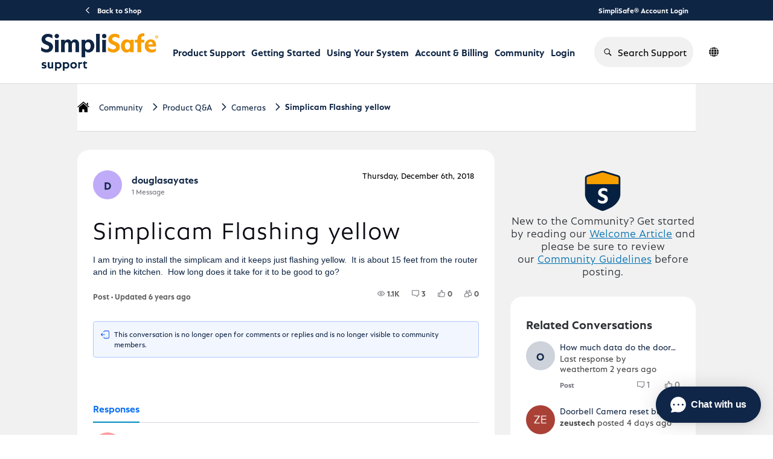

--- FILE ---
content_type: text/html; charset=utf-8
request_url: https://support.simplisafe.com/conversations/cameras/simplicam-flashing-yellow/6190c64f8ea41ebb06209877
body_size: 51878
content:

    <!doctype html>
    <html lang="en">
      <head>
        <meta http-equiv="X-UA-Compatible" content="IE=edge" />
        <meta http-equiv="Content-Type" content="text/html; charset=utf-8" />
        <meta name="viewport" content="width=device-width, initial-scale=1" />
        <link rel="preload" as="script" crossorigin href="https://prod-care-community-cdn.sprinklr.com/community/vendor.d117814ae5b0be53acc5.js">
        
         <link href="https://prod-care-community-cdn.sprinklr.com/community/main_dc86a55a029e9a21c3f6.css" type="text/css" rel="stylesheet">
         <link rel="preload" as="script" crossorigin href="https://prod-care-community-cdn.sprinklr.com/community/en.main_094caecfb8645d66520b.js">

        <!-- head tag -->
        <link rel="apple-touch-icon" sizes="180x180" href="https://sprcdn-assets.sprinklr.com/2088/9b62f25c-1666-4de4-b636-251da6603abd-2800846618.png">
<link rel="icon" type="image/png" sizes="32x32" href="https://sprcdn-assets.sprinklr.com/2088/30756ec5-5b25-410d-8303-6511e2919468-315982613.png">
<link rel="icon" type="image/png" sizes="16x16" href="https://sprcdn-assets.sprinklr.com/2088/0fad0801-d69b-4ade-ae17-f243d39102b1-2668298453.png">




<!-- Google tag (gtag.js) --> <script async src="https://www.googletagmanager.com/gtag/js?id=G-3CSEF5ZCWW"></script> <script> window.dataLayer = window.dataLayer || []; function gtag(){dataLayer.push(arguments);} gtag('js', new Date()); gtag('config', 'G-3CSEF5ZCWW'); </script>


<link rel="preconnect" href="https://sprcdn-assets.sprinklr.com">
<link rel="preload" as="font" href="https://sprcdn-assets.sprinklr.com/2088/4ca135c9-79b3-4e5c-8a09-f8e466b38df8-1844667618.woff" type="font/woff" crossorigin="anonymous">
<link rel="preload" as="font" href="https://sprcdn-assets.sprinklr.com/2088/249d701d-4114-438c-baf6-95ebe6b3c2f1-794986911.woff" type="font/woff" crossorigin="anonymous">
<link rel="preload" as="font" href="https://sprcdn-assets.sprinklr.com/2088/f72272f8-0380-4b59-b021-169d4dcc820e-1149417829.woff" type="font/woff" crossorigin="anonymous">
<link rel="preload" as="font" href="https://sprcdn-assets.sprinklr.com/2088/eda1fcbf-fd79-4fbf-bd56-682140c27c08-1188990743.woff" type="font/woff" crossorigin="anonymous">

<!--BEGIN QUALTRICS WEBSITE FEEDBACK SNIPPET-->
<script type='text/javascript'>
(function(){var g=function(e,h,f,g){
this.get=function(a){for(var a=a+"=",c=document.cookie.split(";"),b=0,e=c.length;b<e;b++){for(var d=c[b];" "==d.charAt(0);)d=d.substring(1,d.length);if(0==d.indexOf(a))return d.substring(a.length,d.length)}return null};
this.set=function(a,c){var b="",b=new Date;b.setTime(b.getTime()+6048E5);b="; expires="+b.toGMTString();document.cookie=a+"="+c+b+"; path=/; "};
this.check=function(){var a=this.get(f);if(a)a=a.split(":");else if(100!=e)"v"==h&&(e=Math.random()>=e/100?0:100),a=[h,e,0],this.set(f,a.join(":"));else return!0;var c=a[1];if(100==c)return!0;switch(a[0]){case "v":return!1;case "r":return c=a[2]%Math.floor(100/c),a[2]++,this.set(f,a.join(":")),!c}return!0};
this.go=function(){if(this.check()){var a=document.createElement("script");a.type="text/javascript";a.src=g;document.body&&document.body.appendChild(a)}};
this.start=function(){var t=this;"complete"!==document.readyState?window.addEventListener?window.addEventListener("load",function(){t.go()},!1):window.attachEvent&&window.attachEvent("onload",function(){t.go()}):t.go()};};
try{(new g(100,"r","QSI_S_ZN_aXzlQ87OQ1yiFcG","https://znaxzlq87oq1yifcg-simplisafe.siteintercept.qualtrics.com/SIE/?Q_ZID=ZN_aXzlQ87OQ1yiFcG")).start()}catch(i){}})();
</script><div id='ZN_aXzlQ87OQ1yiFcG'><!--DO NOT REMOVE-CONTENTS PLACED HERE--></div>
<!--END WEBSITE FEEDBACK SNIPPET-->

<script>
window['_fs_host'] = 'fullstory.com';
window['_fs_script'] = 'edge.fullstory.com/s/fs.js';
window['_fs_org'] = 'TBR2S';
window['_fs_namespace'] = 'FS';
!function(m,n,e,t,l,o,g,y){var s,f,a=function(h){
return!(h in m)||(m.console&&m.console.log&&m.console.log('FullStory namespace conflict. Please set window["_fs_namespace"].'),!1)}(e)
;function p(b){var h,d=[];function j(){h&&(d.forEach((function(b){var d;try{d=b[h[0]]&&b[h[0]](h[1])}catch(h){return void(b[3]&&b[3](h))}
d&&d.then?d.then(b[2],b[3]):b[2]&&b[2](d)})),d.length=0)}function r(b){return function(d){h||(h=[b,d],j())}}return b(r(0),r(1)),{
then:function(b,h){return p((function(r,i){d.push([b,h,r,i]),j()}))}}}a&&(g=m[e]=function(){var b=function(b,d,j,r){function i(i,c){
h(b,d,j,i,c,r)}r=r||2;var c,u=/Async$/;return u.test(b)?(b=b.replace(u,""),"function"==typeof Promise?new Promise(i):p(i)):h(b,d,j,c,c,r)}
;function h(h,d,j,r,i,c){return b._api?b._api(h,d,j,r,i,c):(b.q&&b.q.push([h,d,j,r,i,c]),null)}return b.q=[],b}(),y=function(b){function h(h){
"function"==typeof h[4]&&h[4](new Error(b))}var d=g.q;if(d){for(var j=0;j<d.length;j++)h(d[j]);d.length=0,d.push=h}},function(){
(o=n.createElement(t)).async=!0,o.crossOrigin="anonymous",o.src="https://"+l,o.onerror=function(){y("Error loading "+l)}
;var b=n.getElementsByTagName(t)[0];b&&b.parentNode?b.parentNode.insertBefore(o,b):n.head.appendChild(o)}(),function(){function b(){}
function h(b,h,d){g(b,h,d,1)}function d(b,d,j){h("setProperties",{type:b,properties:d},j)}function j(b,h){d("user",b,h)}function r(b,h,d){j({
uid:b},d),h&&j(h,d)}g.identify=r,g.setUserVars=j,g.identifyAccount=b,g.clearUserCookie=b,g.setVars=d,g.event=function(b,d,j){h("trackEvent",{
name:b,properties:d},j)},g.anonymize=function(){r(!1)},g.shutdown=function(){h("shutdown")},g.restart=function(){h("restart")},
g.log=function(b,d){h("log",{level:b,msg:d})},g.consent=function(b){h("setIdentity",{consent:!arguments.length||b})}}(),s="fetch",
f="XMLHttpRequest",g._w={},g._w[f]=m[f],g._w[s]=m[s],m[s]&&(m[s]=function(){return g._w[s].apply(this,arguments)}),g._v="2.0.0")
}(window,document,window._fs_namespace,"script",window._fs_script);
</script>


<link
  rel="stylesheet"
  href="https://cdnjs.cloudflare.com/ajax/libs/OwlCarousel2/2.3.4/assets/owl.carousel.min.css"
  integrity="sha512-tS3S5qG0BlhnQROyJXvNjeEM4UpMXHrQfTGmbQ1gKmelCxlSEBUaxhRBj/EFTzpbP4RVSrpEikbmdJobCvhE3g=="
  crossorigin="anonymous"
  referrerpolicy="no-referrer"
/>
<link
  rel="stylesheet"
  href="https://cdnjs.cloudflare.com/ajax/libs/OwlCarousel2/2.3.4/assets/owl.theme.default.min.css"
  integrity="sha512-sMXtMNL1zRzolHYKEujM2AqCLUR9F2C4/05cdbxjjLSRvMQIciEPCQZo++nk7go3BtSuK9kfa/s+a4f4i5pLkw=="
  crossorigin="anonymous"
  referrerpolicy="no-referrer"
/>
<script
  src="https://code.jquery.com/jquery-2.2.4.min.js"
  integrity="sha256-BbhdlvQf/xTY9gja0Dq3HiwQF8LaCRTXxZKRutelT44="
  crossorigin="anonymous"
></script>

<script type="text/javascript" defer src="https://cdnjs.cloudflare.com/ajax/libs/OwlCarousel2/2.3.4/owl.carousel.min.js" integrity="sha512-bPs7Ae6pVvhOSiIcyUClR7/q2OAsRiovw4vAkX+zJbw3ShAeeqezq50RIIcIURq7Oa20rW2n2q+fyXBNcU9lrw==" crossorigin="anonymous" referrerpolicy="no-referrer"></script>

<meta name="viewport" content="width=device-width, initial-scale=1.0, viewport-fit=cover"> 










        <style type="text/css" nonce="9ab8bb88-42c1-4278-9b13-be06d9712a4d">@font-face {
    font-family: 'DIN';
    src: url('https://sprcdn-assets.sprinklr.com/2088/4ca135c9-79b3-4e5c-8a09-f8e466b38df8-1844667618.woff') format('woff'),
        url('https://sprcdn-assets.sprinklr.com/2088/91847362-a9ca-47e1-b579-48f47f02d8f7-686450497.ttf') format('truetype');
    font-weight: 500;
    font-style: normal;
    font-display: swap;
}
@font-face {
    font-family: 'DIN';
    src: url('https://sprcdn-assets.sprinklr.com/2088/249d701d-4114-438c-baf6-95ebe6b3c2f1-794986911.woff') format('woff'),
        url('https://sprcdn-assets.sprinklr.com/2088/fb1bb216-9621-4a85-b2c1-77ffdcd6227d-368530974.ttf') format('truetype');
    font-weight: normal;
    font-style: normal;
    font-display: swap;
}
@font-face {
    font-family: 'DIN';
    src: url('https://sprcdn-assets.sprinklr.com/2088/f72272f8-0380-4b59-b021-169d4dcc820e-1149417829.woff') format('woff2'),
        url('https://sprcdn-assets.sprinklr.com/2088/626643f1-6360-4dad-aa0f-9e7676f8b693-826136901.ttf') format('truetype');
    font-weight: 300;
    font-style: normal;
    font-display: swap;
}
@font-face {
    font-family: 'DIN';
    src: url('https://sprcdn-assets.sprinklr.com/2088/eda1fcbf-fd79-4fbf-bd56-682140c27c08-1188990743.woff') format('woff2'),
        url('https://sprcdn-assets.sprinklr.com/2088/ced4616f-ab46-479d-972f-91bf289a7312-2425590089.ttf') format('truetype');
    font-weight: 200;
    font-style: normal;
    font-display: swap;
}

@font-face {
    font-family: 'SimpliSans';
    src: url('https://sprcdn-assets.sprinklr.com/2088/161945bb-10a9-43e9-85e7-f8640e7773ab-353522202.woff2') format('woff2'),
        url('https://sprcdn-assets.sprinklr.com/2088/47ea9fe0-c4cf-43e0-a9d3-d14d58457c28-1065046542.woff') format('woff');
    font-weight: bold;
    font-style: normal;
    font-display: swap;
}

@font-face {
    font-family: 'SimpliSans';
    src: url('https://sprcdn-assets.sprinklr.com/2088/4a263fb8-1d4a-415a-9efb-56fe191c68f2-567219851.woff2') format('woff2'),
        url('https://sprcdn-assets.sprinklr.com/2088/ba8df3da-7a8d-4691-b95b-201efb8de8b0-1574246241.woff') format('woff');
    font-weight: normal;
    font-style: normal;
    font-display: swap;
}

@font-face {
    font-family: 'SimpliSans';
    src: url('https://sprcdn-assets.sprinklr.com/2088/f7f30a7f-5a8a-46c1-abed-74a24951ce98-2247953809.woff2') format('woff2'),
        url('https://sprcdn-assets.sprinklr.com/2088/5f837744-f6d8-4111-b3f8-f75bf87c98b0-1003935845.woff') format('woff');
    font-weight: 300;
    font-style: normal;
    font-display: swap;
}

body,
body.ovf-hidden,
body.spf {
    overflow: auto!important;
    position: relative!important;
}

body.ovf-hidden {
    overflow: hidden !important;
    overscroll-behavior: contain;
    position: relative !important;
    padding-left: 0px;
    padding-top: 0px;
    padding-right: 0px;
    margin-left: 0;
    margin-top: 0;
    margin-right: 15px !important;
}

.page-layout_column > * {
  padding: 3.2rem 0;
}
.banner-widget,
.page-layout_column > *:first-child {
  padding-top: 0;
}
.navbar-widget,
.page-layout_column > *:last-child,
.page-layout_column.conversation-search-page-column .banner-widget {
  padding-bottom: 0;
}
.page-layout_column .topic-entity-widget {
  padding: 0;
}
.home-page-container .banner-widget {
	padding-bottom: 0;
}


/*----language translator button---*/

/*--- blocking the original buttons from being pressed 
.header-bar__lang-item .header-bar__lang-item_button {
    pointer-events: none;
}---*/
/*.header-bar__lang-item [data-id="en_US"]:before,*/
/*.header-bar__lang-item [data-id="en_GB"]:before {*/
/*    pointer-events: auto!important;*/
/*}*/
/*--- adding an overlay button ---*/
/*.header-bar__lang-item [data-id="en_US"]:before  {*/
/*    content:"";*/
/*    position: absolute;*/
/*    display: block;*/
/*    background: rgba(230, 128, 201, .75); */
/*    border-radius: .4rem;*/
/*    width: calc(100% - .8rem);*/
/*    height: 4rem;*/
/*    top: 3px;*/
/*}    */

/*.header-bar__lang-item [data-id="en_GB"]:before  {*/
/*    content:"";*/
/*    position: absolute;*/
/*    display: block;*/
/*    background: rgba(111, 16, 233, .75); */
/*    border-radius: .4rem;*/
/*    width: calc(100% - .8rem);*/
/*    height: 4rem;*/
/*    top: 44px;*/
/*}    */

/*--- adding an overlay button mobile ---*/
/*.mobile-lang-switcher__languages-list [data-id="en_US"]:before  {*/
/*    content:"";*/
/*    position: absolute;*/
/*    display: block;*/
/*    background: rgba(230, 128, 201, .75); */
/*    border-radius: .4rem;*/
/*    width: calc(100% - .8rem);*/
/*    height: 4rem;*/
/*    top: 3px;*/
/*}    */

/*.mobile-lang-switcher__languages-list [data-id="en_GB"]:before  {*/
/*    content:"";*/
/*    position: absolute;*/
/*    display: block;*/
/*    background: rgba(111, 16, 233, .75); */
/*    border-radius: .4rem;*/
/*    width: calc(100% - .8rem);*/
/*    height: 4rem;*/
/*    top: 44px;*/
/*}  */

    
</style>
  
      <style data-emotion-css="0 8atqhb 6gs9hh 18467a 1our9mn ys2em5 14r34si uodor8 1jsohtw kn46u7 11ugfa9 wxr2hb 1ghapnm jp8xm2 1ugxa2b x05r3s okc7pe xgr949 4kxq1q y24tns 6gh7qi m3hshx 1ax93fs mqkajv 13o7eu2 993fxv x4dmss paivi3 jq176g 1kd84jh y73sfc 1vwfmvr iz2ltj r1l5j9 2sedfi 1flyc9m iti23i 26hlyc" nonce="9ab8bb88-42c1-4278-9b13-be06d9712a4d">.css-8atqhb{width:100%;}.css-6gs9hh{width:70%;}.css-18467a{width:30%;}@media only screen and (min-width: 768px){.css-1our9mn{width:80%!important;}}@media only screen and (min-width: 768px){.css-ys2em5{max-width:1400px!important;}}.css-14r34si{background-color:#FFFFFF;}.css-uodor8{border-radius:50%;}.css-1jsohtw{height:48px;}.css-kn46u7{width:48px;height:48px;}.css-11ugfa9{color:#006fee!important;-webkit-text-decoration:undefined;text-decoration:undefined;}.css-11ugfa9:hover{color:#2b6db4!important;-webkit-text-decoration:none;text-decoration:none;}.css-11ugfa9:focus{color:#2b6db4!important;-webkit-text-decoration:none;text-decoration:none;}.css-11ugfa9:visited{color:#660099!important;-webkit-text-decoration:none;text-decoration:none;}.css-11ugfa9 >.svg{fill:#006fee!important;}.css-wxr2hb{font-family:-apple-system,BlinkMacSystemFont,Roboto,Segoe UI,Noto Sans,Helvetica Neue,Helvetica,sans-serif;color:#0f2544;}.css-1ghapnm{font-size:16px;line-height:22px;}.css-jp8xm2{font-size:12px;line-height:17px;}.css-1ugxa2b{font-family:-apple-system,BlinkMacSystemFont,Roboto,Segoe UI,Noto Sans,Helvetica Neue,Helvetica,sans-serif;color:#2b2f35;}.css-x05r3s{font-weight:700;font-size:40px;}.css-x05r3s mobile{font-size:28px;}.css-okc7pe{font-size:14px;line-height:20px;}.css-xgr949{background-color:!important;}.css-xgr949:hover{background-color:!important;}.css-xgr949:focus{background-color:!important;}.css-4kxq1q{background-color:!important;}.css-y24tns{color:#008cc1!important;}.css-6gh7qi{background-color:#008cc1!important;}.css-m3hshx{background-color:#006fee!important;border-color:#006fee!important;color:#ffffff!important;font-weight:600!important;}.css-m3hshx svg{fill:#ffffff!important;}.css-m3hshx:hover{background-color:#006fee!important;border-color:#006fee!important;color:#ffffff!important;}.css-m3hshx:focus{background-color:#006fee!important;border-color:#006fee!important;color:#ffffff!important;}.css-1ax93fs{background-color:#ffffff!important;border-color:#006fee!important;color:#006fee!important;font-weight:600!important;}.css-1ax93fs svg{fill:#006fee!important;}.css-1ax93fs:hover{background-color:#ffffff!important;border-color:#006fee!important;color:#006fee!important;}.css-1ax93fs:focus{background-color:#ffffff!important;border-color:#006fee!important;color:#006fee!important;}.css-mqkajv{font-weight:600;font-size:20px;}.css-mqkajv mobile{font-size:20px;}.css-13o7eu2{display:block;}.css-993fxv{height:105px!important;background-color:#ffffff!important;}.css-x4dmss{-webkit-box-pack:justify;-webkit-justify-content:space-between;justify-content:space-between;}.css-paivi3{fill:#f0f0f3!important;}.css-jq176g{color:#0F2544!important;background-color:!important;}.css-jq176g:hover{color:#006fee!important;background-color:!important;}.css-jq176g:focus{color:#006fee!important;background-color:!important;}.css-1kd84jh{line-height:105px!important;}.css-y73sfc{background-color:!important;}.css-y73sfc >p{color:#0F2544!important;}.css-y73sfc:hover{background-color:!important;}.css-y73sfc:hover >p{color:#006fee!important;}.css-y73sfc:focus{background-color:!important;}.css-y73sfc:focus >p{color:#006fee!important;}.css-1vwfmvr{gap:0px;}.css-iz2ltj{height:14px;width:14px;}.css-r1l5j9{gap:12px;}.css-2sedfi{background:#efeff8;}.css-1flyc9m{font-size:18px;}.css-iti23i{background-color:#ff9ea2;}.css-26hlyc{background-color:#bfabf7;}</style><style type="text/css" nonce="9ab8bb88-42c1-4278-9b13-be06d9712a4d"></style>
      <title data-react-helmet="true">‎Simplicam Flashing yellow | SimpliSafe Support Home</title>
      <meta data-react-helmet="true" property="og:url" content="https://support.simplisafe.com/conversations/cameras/simplicam-flashing-yellow/6190c64f8ea41ebb06209877"/><meta data-react-helmet="true" property="og:site_name" content="SimpliSafe Support Home"/><meta data-react-helmet="true" name="theme-color" content="#73737d"/><meta data-react-helmet="true" name="google-site-verification" content="rDS0ti9TDJTaKsL_O6miHEupC9GAdZwuxiLrdpB_dVQ"/><meta data-react-helmet="true" name="title" content="Simplicam Flashing yellow | SimpliSafe Support Home"/><meta data-react-helmet="true" name="description" content="I am trying to install the simplicam and it keeps just flashing yellow. &amp;nbsp;It is about 15 feet from the router and in the kitchen. &amp;nbsp;How long does it take for it to be good to go?"/><meta data-react-helmet="true" property="og:title" content="Simplicam Flashing yellow | SimpliSafe Support Home"/><meta data-react-helmet="true" property="og:description" content="I am trying to install the simplicam and it keeps just flashing yellow. &amp;nbsp;It is about 15 feet from the router and in the kitchen. &amp;nbsp;How long does it take for it to be good to go?"/><meta data-react-helmet="true" property="og:type" content="article"/><meta data-react-helmet="true" property="article:section" content/><meta data-react-helmet="true" property="article:published_time" content="2018-12-06T21:42:33.000Z"/><meta data-react-helmet="true" property="article:modified_time" content="2020-04-29T12:56:45.000Z"/><meta data-react-helmet="true" property="article:author" content="https://support.simplisafe.com/users/6190c2f99bc0176d403a3f05"/><meta data-react-helmet="true" property="og:image" content="https://sprcdn-assets.sprinklr.com/2088/7eb7ddf9-fdd0-483a-a49c-c6141d3c897b-771807687/SS_newLogo.png"/><meta data-react-helmet="true" name="twitter:card" content="summary"/><meta data-react-helmet="true" name="twitter:title" content="Simplicam Flashing yellow | SimpliSafe Support Home"/><meta data-react-helmet="true" name="twitter:description" content="I am trying to install the simplicam and it keeps just flashing yellow. &amp;nbsp;It is about 15 feet from the router and in the kitchen. &amp;nbsp;How long does it take for it to be good to go?"/><meta data-react-helmet="true" name="twitter:image" content="https://sprcdn-assets.sprinklr.com/2088/7eb7ddf9-fdd0-483a-a49c-c6141d3c897b-771807687/SS_newLogo.png"/><meta data-react-helmet="true" name="robots" content="noindex"/>
      <link data-react-helmet="true" rel="icon" href="https://sprcdn-assets.sprinklr.com/2088/0fad0801-d69b-4ade-ae17-f243d39102b1-2668298453.png"/><link data-react-helmet="true" rel="canonical" href="https://support.simplisafe.com/conversations/cameras/simplicam-flashing-yellow/6190c64f8ea41ebb06209877"/><link data-react-helmet="true" rel="alternate" hrefLang="en" href="https://support.simplisafe.com/en_GB/conversations/cameras/simplicam-flashing-yellow/6190c64f8ea41ebb06209877"/>
      
      
       <link href="https://prod-care-community-cdn.sprinklr.com/community/PageLayoutRenderer_0429397f07c57ff5d151.css" type="text/css" rel="stylesheet"> <link href="https://prod-care-community-cdn.sprinklr.com/community/NavBar_8720fa3f05416c2cf260.css" type="text/css" rel="stylesheet"> <link href="https://prod-care-community-cdn.sprinklr.com/community/Language_57685c34909f83163468.css" type="text/css" rel="stylesheet"> <link href="https://prod-care-community-cdn.sprinklr.com/community/ConversationEntityContainer_4c7e4cf7381a088e66be.css" type="text/css" rel="stylesheet"> <link href="https://prod-care-community-cdn.sprinklr.com/community/CommentCreationEntityContainer_eb5f5a3e1f1fd4899ea1.css" type="text/css" rel="stylesheet"> <link href="https://prod-care-community-cdn.sprinklr.com/community/ConversationResponsesEntityContainer_ffa6d5fa679a272d5114.css" type="text/css" rel="stylesheet"> <link href="https://prod-care-community-cdn.sprinklr.com/community/CommentListContainer_8d56ce8778cfa0619245.css" type="text/css" rel="stylesheet"> <link href="https://prod-care-community-cdn.sprinklr.com/community/RelatedPostsContainer_304e472e684b4f7094b2.css" type="text/css" rel="stylesheet"> <link href="https://prod-care-community-cdn.sprinklr.com/community/HelpfulWidgetContainer_5132f0dff842c1dbe3c2.css" type="text/css" rel="stylesheet"> <link href="https://prod-care-community-cdn.sprinklr.com/community/ReplyListContainer_305f18ada34550561739.css" type="text/css" rel="stylesheet"> <link href="https://prod-care-community-cdn.sprinklr.com/community/Authentication_e9b3486959fad65b1a82.css" type="text/css" rel="stylesheet">
       <link rel="preload" as="script" crossorigin href="https://prod-care-community-cdn.sprinklr.com/community/en.ConversationPage_46a37683b7954b340080.17.js"> <link rel="preload" as="script" crossorigin href="https://prod-care-community-cdn.sprinklr.com/community/en.PageLayoutRenderer_7114e2f53c132ac17707.289.js"> <link rel="preload" as="script" crossorigin href="https://prod-care-community-cdn.sprinklr.com/community/en.CustomHTMLContainer_d177ea37a27e0f7607c7.178.js"> <link rel="preload" as="script" crossorigin href="https://prod-care-community-cdn.sprinklr.com/community/en.NavBarContainer_2a39afd6a05b3747af06.274.js"> <link rel="preload" as="script" crossorigin href="https://prod-care-community-cdn.sprinklr.com/community/en.NavBar_91dbcd06ddf4686a20da.273.js"> <link rel="preload" as="script" crossorigin href="https://prod-care-community-cdn.sprinklr.com/community/en.Language_75702eb76bf7433dc7f9.245.js"> <link rel="preload" as="script" crossorigin href="https://prod-care-community-cdn.sprinklr.com/community/en.CustomAppWidget_be84917e0d9d26050531.176.js"> <link rel="preload" as="script" crossorigin href="https://prod-care-community-cdn.sprinklr.com/community/en.ConversationEntityContainer_95244f52ad011f410be5.152.js"> <link rel="preload" as="script" crossorigin href="https://prod-care-community-cdn.sprinklr.com/community/en.CommentCreationEntityContainer_9e64905fdf161b33de7a.136.js"> <link rel="preload" as="script" crossorigin href="https://prod-care-community-cdn.sprinklr.com/community/en.ConversationResponsesEntityContainer_29882d9c5dc456fc8d68.166.js"> <link rel="preload" as="script" crossorigin href="https://prod-care-community-cdn.sprinklr.com/community/en.CommentListContainer_fe0a6d94b3578aa503ec.137.js"> <link rel="preload" as="script" crossorigin href="https://prod-care-community-cdn.sprinklr.com/community/en.RelatedPostsContainer_8a82fc362a4d63fcb954.317.js"> <link rel="preload" as="script" crossorigin href="https://prod-care-community-cdn.sprinklr.com/community/en.HelpfulWidgetContainer_58e2791099ae57185987.227.js"> <link rel="preload" as="script" crossorigin href="https://prod-care-community-cdn.sprinklr.com/community/en.ReplyListContainer_dce2d031701311e73259.323.js"> <link rel="preload" as="script" crossorigin href="https://prod-care-community-cdn.sprinklr.com/community/en.Authentication_3f55d575f1918433c93a.0.js"> <link rel="preload" as="script" crossorigin href="https://s3.amazonaws.com/spr-prod-care-community/CUSTOM_APPS/2088/68ca7c9fdfe70f5162c91f29/xbroCI/0.0.4/breadcrumbs/index.js"> <link rel="preload" as="script" crossorigin href="https://s3.amazonaws.com/spr-prod-care-community/CUSTOM_APPS/2088/68833d2877d27278d468e43c/s7kq74/0.0.4/community/index.js"> <link rel="preload" as="script" crossorigin href="https://s3.amazonaws.com/spr-prod-care-community/CUSTOM_APPS/2088/683d3a722d7a333c7961b9ad/unaMCc/0.0.5/footer/index.js">
    </head>
    <body leftmargin="0" topmargin="0" rightmargin="0" bottommargin="0" marginwidth="0" marginheight="0" class="ltr">
      <script nonce="9ab8bb88-42c1-4278-9b13-be06d9712a4d">
        window.__PRELOADED_STATE__ = "%7B%22routing%22%3A%7B%22location%22%3A%7B%22pathname%22%3A%22%2F%22%2C%22search%22%3A%22%22%2C%22hash%22%3A%22%22%2C%22state%22%3Anull%2C%22key%22%3A%22hk0irhh1%22%7D%2C%22action%22%3A%22POP%22%7D%2C%22communityId%22%3A%22dfc869f8-176e-48b9-8cc5-f1e5d4b95448%22%2C%22csrfToken%22%3A%22d2fdfd42-3d8f-41a6-91fd-c60fc4b8b3b5%22%2C%22language%22%3A%22en_US%22%2C%22basename%22%3Anull%2C%22publicHeaders%22%3A%7B%22user-agent%22%3A%22Mozilla%2F5.0%20(Macintosh%3B%20Intel%20Mac%20OS%20X%2010_15_7)%20AppleWebKit%2F537.36%20(KHTML%2C%20like%20Gecko)%20Chrome%2F131.0.0.0%20Safari%2F537.36%3B%20ClaudeBot%2F1.0%3B%20%2Bclaudebot%40anthropic.com)%22%2C%22X-COMMUNITY-IP%22%3A%2218.117.196.252%22%7D%2C%22theme%22%3Anull%2C%22country%22%3Anull%2C%22cfGroup%22%3A%7B%22defaultValues%22%3A%5B%5D%7D%2C%22version%22%3Anull%2C%22nonce%22%3A%229ab8bb88-42c1-4278-9b13-be06d9712a4d%22%2C%22oauthSessionToken%22%3Anull%2C%22keepaliveToken%22%3Anull%2C%22enterpriseCaptchaEnabled%22%3Atrue%2C%22communitySettings%22%3A%7B%22settings%22%3A%7B%22overview%22%3A%7B%22details%22%3A%7B%22organizationName%22%3A%22SimpliSafe%22%2C%22language%22%3A%22en_US%22%2C%22activeLanguages%22%3A%5B%22en_US%22%2C%22en_GB%22%5D%2C%22website%22%3A%22http%3A%2F%2Fsimplisafe.com%2F%22%2C%22privacyPolicyURL%22%3A%22https%3A%2F%2Fsimplisafe.com%2Fprivacy%22%2C%22email%22%3A%22customer-support%40simplisafe.com%22%2C%22isDirectAPIEnabled%22%3Atrue%2C%22secLanguages%22%3A%5B%22en_GB%22%5D%2C%22communityName%22%3A%22SimpliSafe%20Support%20Home%22%2C%22communityDescription%22%3A%22Join%20our%20community%20of%20over%203%20million%20who%20protect%20their%20homes%20with%20SimpliSafe.%20Ask%20your%20questions%2C%20share%20your%20stories%2C%20and%20learn%20how%20others%20are%20protecting%20their%20homes%20and%20loved%20ones%20with%20SimpliSafe.%22%7D%7D%2C%22branding%22%3A%7B%22logos%22%3A%7B%22companyLogos%22%3A%7B%22companyLogoNormal%22%3A%22https%3A%2F%2Fsprcdn-assets.sprinklr.com%2F2088%2F7eb7ddf9-fdd0-483a-a49c-c6141d3c897b-771807687%2FSS_newLogo.png%22%7D%2C%22faviconLogos%22%3A%7B%22faviconLogo16%22%3A%22https%3A%2F%2Fsprcdn-assets.sprinklr.com%2F2088%2F0fad0801-d69b-4ade-ae17-f243d39102b1-2668298453.png%22%2C%22faviconLogo180%22%3A%22https%3A%2F%2Fsprcdn-assets.sprinklr.com%2F2088%2F9b62f25c-1666-4de4-b636-251da6603abd-2800846618.png%22%2C%22faviconLogo32%22%3A%22https%3A%2F%2Fsprcdn-assets.sprinklr.com%2F2088%2F30756ec5-5b25-410d-8303-6511e2919468-315982613.png%22%7D%7D%2C%22typographyHeader%22%3A%7B%22fontFamily%22%3A%22-apple-system%2CBlinkMacSystemFont%2CRoboto%2CSegoe%20UI%2CNoto%20Sans%2CHelvetica%20Neue%2CHelvetica%2Csans-serif%22%2C%22color%22%3A%22%232b2f35%22%2C%22heading1%22%3A%7B%22fontSize%22%3A%2240px%22%2C%22fontWeight%22%3A%22700%22%2C%22mobileFontSize%22%3A%2228px%22%7D%2C%22heading2%22%3A%7B%22fontSize%22%3A%2232px%22%2C%22fontWeight%22%3A%22700%22%2C%22mobileFontSize%22%3A%2228px%22%7D%2C%22heading3%22%3A%7B%22fontSize%22%3A%2230px%22%2C%22fontWeight%22%3A%22600%22%2C%22mobileFontSize%22%3A%2220px%22%7D%2C%22heading4%22%3A%7B%22fontSize%22%3A%2220px%22%2C%22fontWeight%22%3A%22600%22%2C%22mobileFontSize%22%3A%2220px%22%7D%2C%22heading5%22%3A%7B%22fontSize%22%3A%2216px%22%2C%22fontWeight%22%3A%22600%22%2C%22mobileFontSize%22%3A%2216px%22%7D%2C%22heading6%22%3A%7B%22fontSize%22%3A%2214px%22%2C%22fontWeight%22%3A%22600%22%2C%22mobileFontSize%22%3A%2214px%22%7D%7D%2C%22typographyBody%22%3A%7B%22fontFamily%22%3A%22-apple-system%2CBlinkMacSystemFont%2CRoboto%2CSegoe%20UI%2CNoto%20Sans%2CHelvetica%20Neue%2CHelvetica%2Csans-serif%22%2C%22color%22%3A%22%230f2544%22%2C%22small%22%3A%7B%22fontSize%22%3A%2211px%22%2C%22lineHeight%22%3A%2215px%22%7D%2C%22normal%22%3A%7B%22fontSize%22%3A%2212px%22%2C%22lineHeight%22%3A%2217px%22%7D%2C%22large%22%3A%7B%22fontSize%22%3A%2214px%22%2C%22lineHeight%22%3A%2220px%22%7D%2C%22xlarge%22%3A%7B%22fontSize%22%3A%2216px%22%2C%22lineHeight%22%3A%2222px%22%7D%7D%2C%22colors%22%3A%7B%22primary%22%3A%7B%22color%22%3A%22%2373737d%22%2C%22backgroundColor%22%3A%22%23ffffff%22%7D%2C%22success%22%3A%7B%22color%22%3A%22%2320b796%22%2C%22backgroundColor%22%3A%22%22%7D%2C%22warning%22%3A%7B%22color%22%3A%22%23ffd200%22%2C%22backgroundColor%22%3A%22%22%7D%2C%22danger%22%3A%7B%22color%22%3A%22%23fc374b%22%2C%22backgroundColor%22%3A%22%22%7D%2C%22page%22%3A%7B%22backgroundColor%22%3A%22%23ffffff%22%7D%2C%22placeholder%22%3A%7B%22color%22%3A%22%239b9ba5%22%7D%2C%22pagination%22%3A%7B%22color%22%3A%22%236C6C75%22%7D%7D%2C%22buttons%22%3A%7B%22normal%22%3A%7B%22backgroundColor%22%3A%22%23006fee%22%2C%22borderColor%22%3A%22%23006fee%22%2C%22color%22%3A%22%23ffffff%22%2C%22fontWeight%22%3A%22600%22%2C%22hover%22%3A%7B%22backgroundColor%22%3A%22%23006fee%22%2C%22borderColor%22%3A%22%23006fee%22%2C%22color%22%3A%22%23ffffff%22%7D%2C%22selected%22%3A%7B%22color%22%3A%22%23006CFA%22%7D%7D%2C%22inactive%22%3A%7B%22backgroundColor%22%3A%22%23ffffff%22%2C%22borderColor%22%3A%22%23006fee%22%2C%22color%22%3A%22%23006fee%22%2C%22fontWeight%22%3A%22600%22%2C%22hover%22%3A%7B%22backgroundColor%22%3A%22%23ffffff%22%2C%22borderColor%22%3A%22%23006fee%22%2C%22color%22%3A%22%23006fee%22%7D%7D%7D%2C%22links%22%3A%7B%22normal%22%3A%7B%22color%22%3A%22%23006fee%22%2C%22textDecoration%22%3A%22none%22%7D%2C%22hover%22%3A%7B%22color%22%3A%22%232b6db4%22%2C%22textDecoration%22%3A%22none%22%7D%2C%22visited%22%3A%7B%22color%22%3A%22%23660099%22%2C%22textDecoration%22%3A%22none%22%7D%7D%2C%22forms%22%3A%7B%22textType%22%3A%7B%22normal%22%3A%7B%22color%22%3A%22%230a0a14%22%2C%22backgroundColor%22%3A%22%23ffffff%22%2C%22borderColor%22%3A%22%23d7d7e0%22%7D%2C%22focus%22%3A%7B%22color%22%3A%22%230a0a14%22%2C%22backgroundColor%22%3A%22%23ffffff%22%2C%22borderColor%22%3A%22%23006fee%22%7D%2C%22disabled%22%3A%7B%22color%22%3A%22%23a9a9b2%22%2C%22backgroundColor%22%3A%22%23efeff8%22%2C%22borderColor%22%3A%22%23d7d7e0%22%7D%7D%2C%22checkboxType%22%3A%7B%22normal%22%3A%7B%22backgroundColor%22%3A%22%23a9a9b2%22%7D%2C%22active%22%3A%7B%22backgroundColor%22%3A%22%23006fee%22%7D%2C%22disabled%22%3A%7B%22backgroundColor%22%3A%22%23e6e6e8%22%7D%7D%7D%2C%22navbar%22%3A%7B%22height%22%3A%22105%22%2C%22logoHeight%22%3A%2240%22%2C%22mobileHeight%22%3A%2248%22%2C%22color%22%3A%22%23f0f0f3%22%2C%22backgroundColor%22%3A%22%23ffffff%22%2C%22normal%22%3A%7B%22color%22%3A%22%230F2544%22%2C%22backgroundColor%22%3A%22%22%7D%2C%22hover%22%3A%7B%22color%22%3A%22%23006fee%22%2C%22backgroundColor%22%3A%22%22%7D%2C%22active%22%3A%7B%22color%22%3A%22%23006fee%22%2C%22backgroundColor%22%3A%22%22%7D%7D%2C%22tabs%22%3A%7B%22normal%22%3A%7B%22color%22%3A%22%235f5f69%22%2C%22backgroundColor%22%3A%22%22%7D%2C%22hover%22%3A%7B%22color%22%3A%22%23008cc1%22%2C%22backgroundColor%22%3A%22%22%7D%2C%22active%22%3A%7B%22color%22%3A%22%23008cc1%22%2C%22backgroundColor%22%3A%22%22%2C%22highlightColor%22%3A%22%23008cc1%22%7D%7D%2C%22tooltips%22%3A%7B%22color%22%3A%22%234b4b55%22%2C%22backgroundColor%22%3A%22%23ffffff%22%7D%2C%22popupDialog%22%3A%7B%22backgroundColor%22%3A%22%23ffffff%22%2C%22borderColor%22%3A%22%22%2C%22opacity%22%3A%220.8%22%7D%2C%22avatars%22%3A%7B%22borderStyle%22%3A%22circular%22%2C%22borderRadius%22%3A%223%22%7D%2C%22screenSizesRange%22%3A%7B%22XS%22%3A%7B%22from%22%3A0%2C%22to%22%3A320%7D%2C%22SM%22%3A%7B%22from%22%3A321%2C%22to%22%3A768%7D%2C%22MD%22%3A%7B%22from%22%3A769%2C%22to%22%3A1024%7D%2C%22LG%22%3A%7B%22from%22%3A1025%2C%22to%22%3A1344%7D%2C%22XL%22%3A%7B%22from%22%3A1355%2C%22to%22%3A10000%7D%7D%2C%22themeTokens%22%3A%7B%22cmt-ss-text-color-1%22%3A%22%230f2544%22%2C%22cmt-ss-text-color-2%22%3A%22%23514f4c%22%2C%22cmt-ss-text-color-3%22%3A%22%23444444%22%2C%22cmt-ss-text-color-4%22%3A%22%230060c7%22%2C%22cmt-ss-text-color-5%22%3A%22%23327afd%22%2C%22cmt-ss-text-color-6%22%3A%22%23242321%22%2C%22cmt-ss-text-color-7%22%3A%22%236b7280%22%2C%22cmt-ss-text-color-8%22%3A%22%23f79e00%22%2C%22cmt-ss-text-color-9%22%3A%22%23006fee%22%2C%22cmt-ss-text-color-10%22%3A%22%23000000%22%2C%22cmt-ss-error-text-color%22%3A%22%23d90000%22%2C%22cmt-ss-link-color%22%3A%22var(--spr-cmt-ss-primary-color)%22%2C%22cmt-ss-link-color-2%22%3A%22var(--spr-cmt-ss-primary-color)%22%2C%22cmt-ss-primary-color%22%3A%22%23E93817%22%2C%22cmt-ss-secondary-color%22%3A%22%23FFF2F0%22%2C%22cmt-ss-tab-active-color%22%3A%22var(--spr-cmt-ss-primary-color)%22%2C%22cmt-ss-tab-disabled-color%22%3A%22%23383838%22%2C%22cmt-ss-bg-color-1%22%3A%22%23f1f1f2%22%2C%22cmt-ss-bg-color-2%22%3A%22%23e2f7ff%22%2C%22cmt-ss-bg-color-3%22%3A%22%23fff%22%2C%22cmt-ss-bg-color-4%22%3A%22%230f2544%22%2C%22cmt-ss-bg-color-5%22%3A%22%230f2648%22%2C%22cmt-ss-bg-color-6%22%3A%22%23f2f2f2%22%2C%22cmt-ss-bg-color-7%22%3A%22%23006fee%22%2C%22cmt-ss-border-color-1%22%3A%22%23e2e2e2%22%2C%22cmt-ss-border-color-2%22%3A%22%23efeff8%22%2C%22cmt-ss-border-color-3%22%3A%22%23d7d7e0%22%2C%22cmt-ss-border-color-4%22%3A%22%239ca3af%22%2C%22cmt-ss-border-color-5%22%3A%22%23006fee%22%2C%22cmt-ss-border-color-6%22%3A%22%239b9ba5%22%2C%22cmt-ss-icon-fill-1%22%3A%22var(--spr-cmt-ss-primary-color)%22%2C%22cmt-ss-icon-fill-2%22%3A%22%23008cc1%22%2C%22cmt-ss-icon-fill-3%22%3A%22%2340a3f5%22%2C%22cmt-ss-icon-fill-4%22%3A%22%23327afd%22%2C%22cmt-ss-icon-fill-5%22%3A%22%23000000%22%2C%22cmt-ss-tooltip-text-color%22%3A%22%23fff%22%2C%22cmt-ss-tooltip-bg-color%22%3A%22%23383838%22%2C%22cmt-ss-tooltip-bg-color-2%22%3A%22%23383838%22%2C%22cmt-ss-online-color%22%3A%22%2300B367%22%2C%22cmt-ss-accepted-color%22%3A%22%2346a800%22%2C%22cmt-ss-box-shadow-1%22%3A%22%2300000015%22%2C%22cmt-ss-box-shadow-2%22%3A%22%2300000015%22%2C%22cmt-ss-box-shadow-3%22%3A%22%23DCDCDC%22%2C%22cmt-ss-box-shadow-4%22%3A%22%2300000026%22%2C%22cmt-ss-box-shadow-5%22%3A%22%2300000030%22%2C%22cmt-ss-box-shadow-6%22%3A%22%230000001a%22%2C%22cmt-ss-tombstone-color-1%22%3A%22%234B4B4B%22%2C%22cmt-ss-bg-img-filter%22%3A%22none%22%2C%22cmt-ss-dialog-padding%22%3A%224.8rem%22%2C%22cmt-ss-dialog-border-color%22%3A%22%236b6b6b%22%2C%22cmt-ss-dialog-box-shadow-color%22%3A%22%23ffffff%22%2C%22cmt-ss-dialog-header-font-size%22%3A%223.6rem%22%2C%22cmt-ss-select-dialog-bdc%22%3A%22%236b6b6b%22%2C%22cmt-ss-select-dialog-box-shadow%22%3A%22transparent%22%2C%22cmt-ss-select-dialog-placeholder-color%22%3A%22%23949494%22%2C%22cmt-ss-comment-input-placeholder-color%22%3A%22%23757584%22%2C%22cmt-ss-link-color-3%22%3A%22%230071B3%22%2C%22cmt-ss-link-color-4%22%3A%22%23383838%22%2C%22cmt-btn-primary-bgc%22%3A%22%23006fee%22%2C%22cmt-list-item-hover%22%3A%22%23f5f5fa%22%2C%22cmt-monitoring-tab-btn-active%22%3A%22%23016fee%22%2C%22cmt-monitoring-tab-btn-hover%22%3A%22%23333333%22%2C%22cmt-monitoring-tab-btn%22%3A%22%23414141%22%2C%22otherThemeTokens%22%3A%7B%22dark%22%3A%7B%7D%7D%2C%22otherSizeTokens%22%3A%7B%22XS%22%3A%7B%22cmt-ss-dialog-padding%22%3A%224.8rem%202.4rem%22%2C%22cmt-ss-dialog-header-font-size%22%3A%222.1rem%22%2C%22cmt-ss-dialog-max-width%22%3A%22100%25%22%7D%2C%22SM%22%3A%7B%22cmt-ss-dialog-padding%22%3A%224.8rem%202.4rem%22%2C%22cmt-ss-dialog-header-font-size%22%3A%222.4rem%22%2C%22cmt-ss-dialog-max-width%22%3A%22100%25%22%7D%2C%22M%22%3A%7B%22cmt-ss-dialog-max-width%22%3A%22100.8rem%22%7D%2C%22L%22%3A%7B%22cmt-ss-dialog-max-width%22%3A%22130rem%22%7D%2C%22XL%22%3A%7B%22cmt-ss-dialog-max-width%22%3A%22130rem%22%7D%7D%7D%2C%22editor%22%3A%7B%22placeholder%22%3A%7B%22color%22%3A%22%23737387%22%7D%7D%2C%22icon%22%3A%7B%22primary%22%3A%7B%22fill%22%3A%22cmt-ss-icon-fill-8%22%2C%22hover%22%3A%7B%22fill%22%3A%22cmt-ss-icon-fill-8%22%7D%7D%2C%22secondary%22%3A%7B%22fill%22%3A%22cmt-ss-icon-fill-9%22%2C%22hover%22%3A%7B%22fill%22%3A%22cmt-ss-icon-fill-9%22%7D%7D%7D%2C%22directMessaging%22%3Anull%2C%22loader%22%3A%7B%22tombstone%22%3A%7B%22foregroundColor%22%3A%22%23ecebeb%22%2C%22backgroundColor%22%3A%22%23f2f2f4%22%7D%7D%2C%22snackbar%22%3Anull%2C%22page%22%3Anull%2C%22table%22%3Anull%7D%2C%22content%22%3A%7B%22loginPage%22%3A%7B%22loginProviders%22%3A%7B%22enableEmailPasswordAuth%22%3Afalse%2C%22enableOAuth%22%3Atrue%2C%22oauthConfig%22%3A%7B%22label%22%3A%22SimpliSafe%20Community%22%2C%22value%22%3A%226192506282cdf0a91205fea0%22%2C%22accountType%22%3A%22SIMPLISAFE%22%2C%22additional%22%3A%7B%22oAuth%22%3A%5B%22true%22%5D%7D%7D%2C%22oauthLabel%22%3A%22Login%22%2C%22enableFastpass%22%3Afalse%2C%22enableSocialAuth%22%3Afalse%2C%22enableSSOAuth%22%3Afalse%2C%22enabledSSOApp%22%3A%5B%7B%22label%22%3A%22SimpliSafe%20SSO%20-%20OKTA%22%2C%22value%22%3A%22623c83199594793eaa800e5a%22%2C%22binding%22%3A%22POST%22%7D%5D%2C%22backendLayoutEnabled%22%3Atrue%2C%22enabledSocialProviders%22%3A%5B%5D%7D%2C%22communityAccess%22%3A%7B%22pageHtml%22%3A%22%22%2C%22pageCSS%22%3A%22%22%7D%2C%22settings%22%3A%7B%22title%22%3A%22Welcome!%22%2C%22description%22%3A%22Please%20sign%20in%20or%20create%20a%20Community%20account%20here.%20If%20you%20have%20a%20SimpliSafe%20account%2C%20sign%20in%20below.%22%2C%22enableUserReg%22%3Atrue%7D%7D%2C%22signupPage%22%3A%7B%22settings%22%3A%7B%22termTextLabel%22%3A%22By%20clicking%20Sign%20up%2C%20you%20agree%20to%20our%20%3Ca%20href%3D%5C%22https%3A%2F%2Fcommunity.simplisafe.com%2Fconversations%2Fannouncements-and-updates%2Fcommunity-guidelines%2F61a5416accf4bb6a75b1fdc7%5C%22%2C%20target%3D%5C%22_blank%5C%22%3ETerms%2C%20Data%20Policy%20and%20Cookie%20Policy%3C%2Fa%3E.%22%2C%22screenerEnabled%22%3Atrue%2C%22screenerRequired%22%3Atrue%2C%22screenerQuestionsEnabled%22%3Atrue%2C%22verifyEmailMandatory%22%3Afalse%2C%22firstNameEnabled%22%3Atrue%2C%22firstNameLabel%22%3A%22First%20Name%22%2C%22firstNameRequired%22%3Atrue%2C%22lastNameEnabled%22%3Atrue%2C%22lastNameLabel%22%3A%22Last%20Name%22%2C%22lastNameRequired%22%3Atrue%2C%22employeeInfoEnabled%22%3Afalse%2C%22confirmationQuestionLabel%22%3A%22Are%20you%20an%20existing%20brand%20employee%3F%22%2C%22employeeIdLabel%22%3A%22Employee%20ID%22%2C%22employeeInfoRequired%22%3Afalse%2C%22title%22%3A%22Let's%20get%20started!%22%2C%22descsription%22%3A%22Please%20enter%20details%20to%20create%20a%20forums%20account.%22%2C%22aboutMeEnabled%22%3Atrue%2C%22showExplicitTerm%22%3Atrue%2C%22uNameRegex%22%3A%22%22%2C%22uNameErrMsg%22%3A%22%22%2C%22verifyEmailOTPExpiryTime%22%3A2%7D%7D%2C%22conversationTypes%22%3A%7B%22conversationTypes%22%3A%5B%7B%22id%22%3A%22QUESTION%22%2C%22type%22%3A%22QUESTION%22%2C%22enabled%22%3Atrue%2C%22label%22%3A%22Post%22%2C%22allowCreation%22%3Atrue%2C%22disableTags%22%3Anull%7D%2C%7B%22id%22%3A%22ARTICLE%22%2C%22type%22%3A%22ARTICLE%22%2C%22enabled%22%3Atrue%2C%22label%22%3A%22Featured%20Articles%22%2C%22allowCreation%22%3Afalse%2C%22disableTags%22%3Anull%7D%2C%7B%22id%22%3A%22IDEA%22%2C%22type%22%3A%22IDEA%22%2C%22enabled%22%3Atrue%2C%22label%22%3A%22Suggestion%22%2C%22allowCreation%22%3Atrue%2C%22disableTags%22%3Anull%7D%2C%7B%22id%22%3A%22KB_ARTICLE%22%2C%22type%22%3A%22KB_ARTICLE%22%2C%22enabled%22%3Atrue%2C%22label%22%3A%22Help%20Center%20Article%22%2C%22allowCreation%22%3Anull%2C%22disableTags%22%3Anull%7D%2C%7B%22id%22%3A%22GUIDED_WORKFLOW%22%2C%22type%22%3A%22GUIDED_WORKFLOW%22%2C%22enabled%22%3Atrue%2C%22label%22%3A%22Guided%20Workflows%22%2C%22allowCreation%22%3Anull%2C%22disableTags%22%3Anull%7D%5D%7D%2C%22notificationPage%22%3A%7B%22heading%22%3A%22Notification%20Preferences%22%2C%22subHeading%22%3A%22Select%20the%20activities%20for%20which%20you%20want%20to%20be%20notified%22%2C%22notificationTypes%22%3A%5B%22WEB%22%2C%22EMAIL%22%5D%2C%22defaultDisabledNotificationTypes%22%3Anull%2C%22enableEmailNotificationFrequency%22%3Anull%7D%2C%22survey%22%3A%7B%7D%2C%22conversationSetting%22%3A%7B%22restrictReply%22%3Afalse%2C%22editTimerEnabled%22%3Anull%2C%22deleteTimerEnabled%22%3Anull%2C%22editTimer%22%3Anull%2C%22deleteTimer%22%3Anull%2C%22allowPrivateComment%22%3Afalse%2C%22canMarkReplyPrivate%22%3Atrue%2C%22canMarkAnonFeedback%22%3Atrue%2C%22linkInterceptEnabled%22%3Anull%2C%22interceptDomainsType%22%3Anull%2C%22whitelistDomains%22%3Anull%2C%22blacklistDomains%22%3Anull%2C%22disableLikeForAuthor%22%3Anull%2C%22enableCaptchaForComment%22%3Anull%2C%22canUnArchive%22%3Anull%2C%22unarchiveCF%22%3Anull%2C%22allowedAttachmentTypes%22%3Anull%2C%22isCustomAttachmentView%22%3Anull%2C%22attachmentHelpText%22%3Anull%2C%22isMultipleLayoutsEnabled%22%3Anull%2C%22enableJira%22%3Anull%2C%22jiraCreationGwId%22%3Anull%2C%22disableCommentSubscription%22%3Anull%2C%22scrollToFirstUnread%22%3Anull%2C%22jumpToNewestComment%22%3Anull%2C%22isModerationEnabled%22%3Anull%2C%22showPostTypeOnMove%22%3Anull%7D%2C%22conversationSearchPageSetting%22%3A%7B%22customFieldIds%22%3Anull%2C%22defaultFilters%22%3A%5B%7B%22key%22%3A%22conversationTypes%22%2C%22values%22%3A%5B%22ARTICLE%22%2C%22QUESTION%22%2C%22IDEA%22%2C%22KB_ARTICLE%22%5D%7D%5D%2C%22highlightKeywordEnabled%22%3Anull%2C%22storeSearchActivitySeparately%22%3Atrue%7D%2C%22conversationCreatePage%22%3A%7B%22settings%22%3A%7B%22titleLabel%22%3A%22Title%22%2C%22titlePlaceholder%22%3A%22Enter%20title%20here...%22%2C%22titleMaxLength%22%3A140%2C%22descriptionLabel%22%3A%22Description%22%2C%22descriptionPlaceholder%22%3A%22Enter%20description%20here...%22%2C%22descriptionMinLength%22%3A1%2C%22descriptionMaxLength%22%3A10000%2C%22categoryEnabled%22%3Atrue%2C%22categoryRequired%22%3Atrue%2C%22topicsEnabled%22%3Atrue%2C%22topicsRequired%22%3Atrue%2C%22privateMessageLabel%22%3A%22Post%20this%20conversation%20privately%3F%22%2C%22publicTagsEnabled%22%3Afalse%2C%22allowCreateTags%22%3Afalse%2C%22showRelatedPosts%22%3Afalse%2C%22maxImageSize%22%3A5%2C%22maxFileSize%22%3A5%2C%22isAuthRequired%22%3Atrue%7D%7D%2C%22profilePage%22%3A%7B%22settings%22%3A%7B%22makeNameAnonymous%22%3Atrue%2C%22bookmarkEnabled%22%3Atrue%2C%22regionEnabled%22%3Atrue%7D%7D%2C%22kbSetting%22%3A%7B%22isEnabled%22%3Atrue%7D%2C%22pollSetting%22%3A%7B%7D%2C%22eventSetting%22%3A%7B%7D%2C%22contestSetting%22%3A%7B%22isEnabled%22%3Afalse%7D%2C%22groupsSetting%22%3A%7B%7D%2C%22gwSetting%22%3A%7B%22isEnabled%22%3Atrue%2C%22appId%22%3A%2263204b0c97fd9c6b8ab1198e%22%2C%22externalHost%22%3A%22forms.sprinklr.com%22%2C%22queryParamsKeys%22%3Anull%7D%2C%22coursesSetting%22%3A%7B%7D%2C%22peerToPeerChatSetting%22%3A%7B%22sprLiveChat%22%3A%7B%22appId%22%3A%22app_1069418%22%2C%22accountUserId%22%3A%22%22%2C%22apiKey%22%3A%220dcbe457-7d53-42c2-939d-513249661eff%22%7D%2C%22sprLiveChatEnabled%22%3Atrue%2C%22showSprLiveChatTnc%22%3A%22IMPLICIT%22%2C%22sprLiveChatTnCImplicitConfirmation%22%3Atrue%2C%22profileListIds%22%3Anull%2C%22sprLiveChatTnCUserConfirmation%22%3Anull%2C%22sprLiveChatTncStatement%22%3Anull%2C%22disclaimerEnabled%22%3Afalse%2C%22supportDisclaimer%22%3Anull%2C%22defaultDisclaimer%22%3Anull%2C%22allowReport%22%3Anull%2C%22allowDelete%22%3Anull%2C%22deleteMsg%22%3Anull%2C%22disableForSwitchedUser%22%3Anull%7D%2C%22liveChat%22%3A%7B%7D%2C%22seoSetting%22%3A%7B%22robotsTxtPage%22%3A%22User-agent%3A%20Mp3Bot%5CnDisallow%3A%20%2F%5Cn%5CnUser-agent%3A%20008%5CnDisallow%3A%20%2F%5Cn%5CnUser-agent%3A%20*%5CnDisallow%3A%20*%2Fleaderboard%24%5CnDisallow%3A%20*%2Flogin%5CnDisallow%3A%20%2Fusers%5CnDisallow%3A%20*%2Fsearch%3F%5CnDisallow%3A%20*%3FcommentId%20%5CnDISALLOW%20%2Fcategories%2Fwatchtower-beta%2F63bd715cf2851e4d80c85f09%5CnDISALLOW%20%2Fcategories%2Foutdoor-monitoring-early-access-program%2F65df5cbd66aeac7c54e9eeb9%5CnDISALLOW%20%2Fcategories%2Ff60gsdemopage%2F668ffc07c25c013eb739df14%5CnDISALLOW%20%2Fpage%2FPOC%5Cn%5CnSITEMAP%3A%20https%3A%2F%2Fcommunity.simplisafe.com%2Fsitemap_posts.xml%22%2C%22noIndexCharCount%22%3A20%2C%22noIndexPages%22%3Anull%7D%2C%22productsSetting%22%3A%7B%7D%2C%22customFieldsSetting%22%3A%7B%7D%2C%22postTemplatesSetting%22%3A%7B%7D%2C%22customFieldGroupSetting%22%3A%7B%7D%7D%2C%22gamification%22%3A%7B%22enabled%22%3Afalse%7D%2C%22screener%22%3A%7B%22headerConfig%22%3A%7B%22displayText%22%3A%22Screener%20Title%22%2C%22description%22%3A%22Screener%20Description%22%2C%22additional%22%3A%7B%22HEADER_IMAGE%22%3Atrue%2C%22DESCRIPTION%22%3Atrue%7D%7D%2C%22questionIdList%22%3A%5B%2261a5bb18b39843767ec7439d%22%5D%2C%22questionsMap%22%3A%7B%2261a5bb18b39843767ec7439d%22%3A%7B%22id%22%3A%2261a5bb18b39843767ec7439d%22%2C%22questionType%22%3A%22REGISTRATION%22%2C%22answerType%22%3A%22PICKLIST_MULTISELECT%22%2C%22displayText%22%3A%22Please%20confirm%20your%20age%20before%20proceeding%22%2C%22sourceType%22%3A%22COMMUNITY%22%2C%22additional%22%3A%7B%22answerType%22%3A%22CHECKBOX%22%2C%22REQUIRED%22%3Atrue%2C%22IS_PUBLIC%22%3Afalse%2C%22SHOW_SELECT_ALL%22%3Afalse%2C%22TWO_COLUMN%22%3Afalse%2C%22TWO_COLUMN_ANSWER%22%3Afalse%2C%22DISABLE_EDITING%22%3Atrue%2C%22SHOW_QUESTION_BASED_ON_ANSWER%22%3Afalse%2C%22IS_ADVOCACY_FILTER%22%3Afalse%2C%22IS_IMPLICIT_ADVOCACY_FILTER%22%3Afalse%2C%22ADVOCACY_FILTER_NAME%22%3A%22%22%2C%22UGC_DISPLAY_FILTER%22%3Afalse%7D%2C%22siteId%22%3A%22dfc869f8-176e-48b9-8cc5-f1e5d4b95448%22%2C%22clientId%22%3A12167%2C%22ownerUserId%22%3A539666%2C%22createdTime%22%3A1638251288708%2C%22modifiedTime%22%3A1638251288708%2C%22deleted%22%3Afalse%2C%22canEdit%22%3Afalse%7D%7D%2C%22questionIdVsAnswers%22%3A%7B%2261a5bb18b39843767ec7439d%22%3A%5B%7B%22id%22%3A%2261a5bb29b39843767ec74672%22%2C%22questionId%22%3A%2261a5bb18b39843767ec7439d%22%2C%22displayText%22%3A%22Yes%2C%20I%20confirm%20that%20I%20am%20at%20least%2018%20years%20of%20age.%22%2C%22clientId%22%3A12167%2C%22ownerUserId%22%3A539666%2C%22createdTime%22%3A1638251305204%2C%22modifiedTime%22%3A1638251305204%2C%22deleted%22%3Afalse%2C%22canEdit%22%3Afalse%7D%5D%7D%7D%2C%22advancedSettings%22%3A%7B%22settings%22%3A%7B%22v2LayoutEnabled%22%3Atrue%2C%22pageWidth%22%3A80%2C%22pageMaxWidth%22%3A1400%2C%22editor%22%3A%22TINYMCE%22%2C%22sprinklrAnalytics%22%3Atrue%2C%22googleWebmasterCode%22%3A%22rDS0ti9TDJTaKsL_O6miHEupC9GAdZwuxiLrdpB_dVQ%22%2C%22googleAnalytics%22%3Atrue%2C%22googleAccountId%22%3A%22UA-2561292-13%22%2C%22statusLabels%22%3A%5B%7B%22status%22%3A%22Resolved%22%2C%22question%22%3A%22Resolved%22%2C%22problem%22%3A%22Resolved%22%2C%22idea%22%3A%22Resolved%22%7D%2C%7B%22status%22%3A%22Not%20In%20Development%22%2C%22question%22%3A%22Not%20In%20Development%22%2C%22problem%22%3A%22Not%20In%20Development%22%2C%22idea%22%3A%22Not%20In%20Development%22%7D%2C%7B%22status%22%3A%22In%20Development%22%2C%22question%22%3A%22In%20Development%22%2C%22problem%22%3A%22In%20Development%22%2C%22idea%22%3A%22In%20Development%22%7D%2C%7B%22status%22%3A%22Implemented%22%2C%22question%22%3A%22Implemented%22%2C%22problem%22%3A%22Implemented%22%2C%22idea%22%3A%22Implemented%22%7D%2C%7B%22status%22%3A%22In%20Progress%22%2C%22question%22%3A%22In%20Progress%22%2C%22problem%22%3A%22In%20Progress%22%2C%22idea%22%3A%22In%20Progress%22%7D%2C%7B%22status%22%3A%22On%20Hold%22%2C%22question%22%3A%22On%20Hold%22%2C%22problem%22%3A%22On%20Hold%22%2C%22idea%22%3A%22On%20Hold%22%7D%2C%7B%22status%22%3A%22Investigating%22%2C%22question%22%3A%22Investigating%22%2C%22problem%22%3A%22Investigating%22%2C%22idea%22%3A%22Investigating%22%7D%2C%7B%22status%22%3A%22Submitted%22%2C%22question%22%3A%22Submitted%22%2C%22problem%22%3A%22Submitted%22%2C%22idea%22%3A%22Submitted%22%7D%5D%2C%22cspNonceTargetsStrict%22%3A%5B%5D%2C%22cspNonceTargetsDefault%22%3A%5B%5D%2C%22backendLayoutEnabled%22%3Atrue%7D%7D%2C%22customizedLabels%22%3A%7B%22Official%20Solution%22%3A%22Official%20Response%22%7D%7D%7D%2C%22allAwards%22%3A%7B%22allAwardsById%22%3A%7B%7D%2C%22loaded%22%3Afalse%7D%2C%22categoryListPage%22%3A%7B%22loading%22%3Atrue%7D%2C%22categoryPage%22%3A%7B%22loading%22%3Atrue%2C%22category%22%3A%7B%7D%7D%2C%22topicListPage%22%3A%7B%22loading%22%3Atrue%7D%2C%22topicPage%22%3A%7B%22topic%22%3A%7B%7D%7D%2C%22leaderboardPage%22%3A%7B%22isLoading%22%3Atrue%7D%2C%22conversationPage%22%3A%7B%7D%2C%22editConversationComposer%22%3A%7B%22isLoading%22%3Atrue%7D%2C%22profilePage%22%3A%7B%7D%2C%22profileEditPage%22%3A%7B%22isLoading%22%3Atrue%7D%2C%22supportRequestPage%22%3A%7B%7D%2C%22notFoundPage%22%3A%7B%7D%2C%22pollPage%22%3A%7B%7D%2C%22contestPage%22%3A%7B%7D%2C%22contestEntryPage%22%3A%7B%7D%2C%22events%22%3A%7B%7D%2C%22conversationList%22%3A%7B%7D%2C%22searchConversationList%22%3A%7B%7D%2C%22sidebarConversationList%22%3A%7B%7D%2C%22sidebarLeaderboardList%22%3A%7B%7D%2C%22authentication%22%3A%7B%22credentials%22%3A%7B%7D%2C%22logged%22%3Afalse%2C%22errorMessage%22%3Anull%2C%22authenticating%22%3Afalse%7D%2C%22changePassword%22%3A%7B%22success%22%3Afalse%7D%2C%22modal%22%3A%7B%22modalQueue%22%3A%5B%5D%2C%22display%22%3A%7B%7D%2C%22payload%22%3A%7B%7D%7D%2C%22topicFilter%22%3A%7B%7D%2C%22tagFilter%22%3A%7B%7D%2C%22conversationForm%22%3A%7B%7D%2C%22caseCreationForm%22%3A%7B%7D%2C%22commentList%22%3A%7B%22loading%22%3Atrue%2C%22page%22%3A1%7D%2C%22textEditorComment%22%3A%7B%7D%2C%22snackbar%22%3A%7B%22id%22%3A-1%7D%2C%22communityStats%22%3A%7B%22loading%22%3Atrue%7D%2C%22relatedPosts%22%3A%7B%7D%2C%22caseStatusFilter%22%3A%7B%7D%2C%22kbArticlePage%22%3A%7B%22isLoading%22%3Atrue%7D%2C%22kbArticleList%22%3A%5B%5D%2C%22notificationCount%22%3A%7B%22loading%22%3Atrue%7D%2C%22forbiddenPage%22%3A%7B%7D%2C%22searchbar%22%3A%7B%22recentSearches%22%3A%5B%5D%2C%22filterCategory%22%3Anull%7D%2C%22allCategories%22%3A%7B%22isLoading%22%3Atrue%7D%2C%22categoriesGroupedByTags%22%3A%7B%7D%2C%22userPermissions%22%3A%7B%7D%2C%22groupPage%22%3A%7B%22loading%22%3Atrue%2C%22group%22%3A%7B%7D%7D%7D"
        window.__APOLLO_STATE__ = "%7B%22Community%3AQ29tbXVuaXR5OmRmYzg2OWY4LTE3NmUtNDhiOS04Y2M1LWYxZTVkNGI5NTQ0OA%3D%3D%22%3A%7B%22__typename%22%3A%22Community%22%2C%22id%22%3A%22Q29tbXVuaXR5OmRmYzg2OWY4LTE3NmUtNDhiOS04Y2M1LWYxZTVkNGI5NTQ0OA%3D%3D%22%2C%22allAwards%22%3A%7B%22619ddae89e866e32349396f8%22%3A%7B%22id%22%3A%22619ddae89e866e32349396f8%22%2C%22name%22%3A%22Community%20Admin%22%2C%22projectId%22%3A%22dfc869f8-176e-48b9-8cc5-f1e5d4b95448%22%2C%22type%22%3A%22RANK%22%2C%22description%22%3A%22Official%20Community%20Admin%22%2C%22imageUrl%22%3A%22https%3A%2F%2Fsprcdn-assets.sprinklr.com%2F2088%2F79c9d424-caeb-4723-ae43-e5bc335da7e8-690536442%2Ffavicon_white-border_2x_p.png%22%2C%22multipleAwardsAllowed%22%3Afalse%2C%22deleted%22%3Afalse%2C%22createdTime%22%3A0%2C%22modifiedTime%22%3A1768676107015%2C%22ownerUserId%22%3A465892%2C%22lastModifiedUserId%22%3A465892%2C%22filter%22%3A%7B%22details%22%3A%7B%7D%2C%22filters%22%3A%5B%7B%22filterType%22%3A%22IN%22%2C%22field%22%3A%22COMMUNITY_USER_ROLE%22%2C%22values%22%3A%5B%2261952e0f4d566d44a52703a3%22%5D%2C%22details%22%3A%7B%7D%7D%2C%7B%22details%22%3A%7B%7D%7D%5D%7D%2C%22awardedCount%22%3A35%2C%22color%22%3A%22%23F79E00%22%2C%22bgColor%22%3A%22%230F2544%22%2C%22order%22%3A40%2C%22disabled%22%3Afalse%2C%22lSContent%22%3A%7B%7D%2C%22triggerBased%22%3Afalse%7D%2C%22619ddabc6f46f804f04f6ea3%22%3A%7B%22id%22%3A%22619ddabc6f46f804f04f6ea3%22%2C%22name%22%3A%22Community%20Moderator%22%2C%22projectId%22%3A%22dfc869f8-176e-48b9-8cc5-f1e5d4b95448%22%2C%22type%22%3A%22RANK%22%2C%22description%22%3A%22Official%20Moderator%22%2C%22imageUrl%22%3A%22https%3A%2F%2Fsprcdn-assets.sprinklr.com%2F2088%2F79c9d424-caeb-4723-ae43-e5bc335da7e8-690536442%2Ffavicon_white-border_2x_p.png%22%2C%22multipleAwardsAllowed%22%3Afalse%2C%22deleted%22%3Afalse%2C%22createdTime%22%3A1637735100966%2C%22modifiedTime%22%3A1768676107016%2C%22ownerUserId%22%3A539666%2C%22lastModifiedUserId%22%3A563726%2C%22filter%22%3A%7B%22details%22%3A%7B%7D%2C%22filters%22%3A%5B%7B%22filterType%22%3A%22IN%22%2C%22field%22%3A%22COMMUNITY_USER_ROLE%22%2C%22values%22%3A%5B%22619caa20a5fede7855e3771c%22%5D%2C%22details%22%3A%7B%7D%7D%5D%7D%2C%22awardedCount%22%3A11%2C%22order%22%3A30%2C%22disabled%22%3Afalse%2C%22lSContent%22%3A%7B%7D%2C%22triggerBased%22%3Afalse%7D%2C%2268530f48fa18cf04b11f343f%22%3A%7B%22id%22%3A%2268530f48fa18cf04b11f343f%22%2C%22name%22%3A%22Former%20Community%20Admin%22%2C%22projectId%22%3A%22dfc869f8-176e-48b9-8cc5-f1e5d4b95448%22%2C%22type%22%3A%22RANK%22%2C%22description%22%3A%22Former%20Community%20Admin%22%2C%22multipleAwardsAllowed%22%3Afalse%2C%22deleted%22%3Afalse%2C%22createdTime%22%3A0%2C%22modifiedTime%22%3A1768676107017%2C%22ownerUserId%22%3A1371273%2C%22lastModifiedUserId%22%3A1371273%2C%22filter%22%3A%7B%22details%22%3A%7B%7D%2C%22filters%22%3A%5B%7B%22filterType%22%3A%22IN%22%2C%22field%22%3A%22COMMUNITY_USER_ROLE%22%2C%22values%22%3A%5B%2268530f10fa18cf04b11f1522%22%5D%2C%22details%22%3A%7B%7D%7D%5D%7D%2C%22awardedCount%22%3A1%2C%22order%22%3A0%2C%22disabled%22%3Afalse%2C%22lSContent%22%3A%7B%7D%2C%22triggerBased%22%3Afalse%7D%7D%2C%22comments(%7B%5C%22conversationId%5C%22%3A%5C%226190c64f8ea41ebb06209877%5C%22%2C%5C%22first%5C%22%3A2%2C%5C%22query%5C%22%3A%7B%5C%22numReplies%5C%22%3A0%2C%5C%22page%5C%22%3A0%2C%5C%22showOfficialSolutionFirst%5C%22%3Atrue%7D%7D)%22%3A%7B%22__typename%22%3A%22CommunityCommentsConnection%22%2C%22totalCount%22%3A3%2C%22pageNumber%22%3A0%2C%22hasMore%22%3Atrue%2C%22edges%22%3A%5B%7B%22__typename%22%3A%22CommunityCommentsEdge%22%2C%22node%22%3A%7B%22__ref%22%3A%22Comment%3A6190cb468ea41ebb0640f036%22%7D%7D%2C%7B%22__typename%22%3A%22CommunityCommentsEdge%22%2C%22node%22%3A%7B%22__ref%22%3A%22Comment%3A6190cb478ea41ebb064125ab%22%7D%7D%5D%7D%2C%22conversation(%7B%5C%22id%5C%22%3A%5C%226190c64f8ea41ebb06209877%5C%22%2C%5C%22populateReplyCountForPosts%5C%22%3Atrue%2C%5C%22resolveMentionedUsers%5C%22%3Atrue%7D)%22%3A%7B%22__ref%22%3A%22Conversation%3A6190c64f8ea41ebb06209877%22%7D%2C%22comments(%7B%5C%22conversationId%5C%22%3A%5C%226190c64f8ea41ebb06209877%5C%22%2C%5C%22first%5C%22%3A15%2C%5C%22query%5C%22%3A%7B%5C%22commentId%5C%22%3A%5C%22%5C%22%2C%5C%22filterBy%5C%22%3A%5B%7B%5C%22type%5C%22%3A%5C%22ALL%5C%22%7D%5D%2C%5C%22numReplies%5C%22%3A5%2C%5C%22page%5C%22%3A0%2C%5C%22replyId%5C%22%3A%5C%22%5C%22%2C%5C%22showOfficialSolutionFirst%5C%22%3Atrue%7D%7D)%22%3A%7B%22__typename%22%3A%22CommunityCommentsConnection%22%2C%22totalCount%22%3A3%2C%22pageNumber%22%3A0%2C%22hasMore%22%3Afalse%2C%22edges%22%3A%5B%7B%22__typename%22%3A%22CommunityCommentsEdge%22%2C%22node%22%3A%7B%22__ref%22%3A%22Comment%3A6190cb468ea41ebb0640f036%22%7D%7D%2C%7B%22__typename%22%3A%22CommunityCommentsEdge%22%2C%22node%22%3A%7B%22__ref%22%3A%22Comment%3A6190cb478ea41ebb064125ab%22%7D%7D%2C%7B%22__typename%22%3A%22CommunityCommentsEdge%22%2C%22node%22%3A%7B%22__ref%22%3A%22Comment%3A6190cb968ea41ebb064aef08%22%7D%7D%5D%7D%7D%2C%22ROOT_QUERY%22%3A%7B%22__typename%22%3A%22Query%22%2C%22community%22%3A%7B%22__ref%22%3A%22Community%3AQ29tbXVuaXR5OmRmYzg2OWY4LTE3NmUtNDhiOS04Y2M1LWYxZTVkNGI5NTQ0OA%3D%3D%22%7D%2C%22findLayoutsWithFilteredInfo(%7B%5C%22communityLayoutSearchDTO%5C%22%3A%7B%5C%22country%5C%22%3Anull%2C%5C%22currentAssetType%5C%22%3A%5C%22MESSAGE%5C%22%2C%5C%22device%5C%22%3A%5C%22DESKTOP%5C%22%2C%5C%22entityType%5C%22%3A%5C%22MESSAGE%5C%22%2C%5C%22language%5C%22%3A%5C%22en_US%5C%22%2C%5C%22projectId%5C%22%3A%5C%22dfc869f8-176e-48b9-8cc5-f1e5d4b95448%5C%22%2C%5C%22types%5C%22%3A%5B%5C%22CONVERSATION_PAGE%5C%22%5D%2C%5C%22version%5C%22%3Anull%7D%7D)%22%3A%5B%7B%22__ref%22%3A%22CommunityLayout%3A618cc675617bc90c5f4d56e5_706.0%22%7D%5D%7D%2C%22CommunityLayout%3A618cc675617bc90c5f4d56e5_706.0%22%3A%7B%22__typename%22%3A%22CommunityLayout%22%2C%22id%22%3A%22618cc675617bc90c5f4d56e5_706.0%22%2C%22type%22%3A%22CONVERSATION_PAGE%22%2C%22isDefault%22%3Atrue%2C%22backgroundEnabled%22%3Afalse%2C%22layoutId%22%3A%22618cc675617bc90c5f4d56e5%22%2C%22banner%22%3Anull%2C%22sections%22%3A%5B%7B%22__typename%22%3A%22CommunitySection%22%2C%22backgroundEnabled%22%3Afalse%2C%22fullWidth%22%3Atrue%2C%22properties%22%3Anull%2C%22banner%22%3Anull%2C%22columns%22%3A%5B%7B%22__typename%22%3A%22CommunityColumn%22%2C%22idVsWidgetMap%22%3A%7B%22634161155b73df4d707c736e%22%3A%7B%22id%22%3A%22634161155b73df4d707c736e_706.0%22%2C%22projectId%22%3A%22dfc869f8-176e-48b9-8cc5-f1e5d4b95448%22%2C%22type%22%3A%22CUSTOM_HTML_WIDGET%22%2C%22visibilityConditions%22%3Anull%2C%22localeVsLabel%22%3A%7B%22en_US%22%3A%22Custom%20header%20-%20no%20alert%22%2C%22en_GB%22%3A%22Custom%20header%20-%20no%20alert%22%7D%2C%22properties%22%3A%7B%22en_US%22%3A%7B%22usageCount%22%3A0%2C%22label%22%3A%22Custom%20header%20-%20no%20alert%22%2C%22className%22%3A%22ss-custom-header%20p-a-0%22%2C%22content%22%3A%7B%22pageHtml%22%3A%22%5Cu003cdiv%20class%3D%5C%22ss-sub-header-container%20flex%20flex-ishaan%20full-width%5C%22%3E%5Cn%20%5Cu003ca%20class%3D%5C%22ishaan-skip%5C%22%20href%3D%5C%22%23AccessibilityStatement%5C%22%3ESkip%20to%20Accessibility%20Statement%5Cu003c%2Fa%3E%5Cn%20%20%5Cu003cdiv%20class%3D%5C%22ss-sub-header%20flex%20flex-row-space-between%20ishaan-ada%5C%22%3E%5Cn%20%20%20%20%5Cu003ca%20href%3D%5C%22https%3A%2F%2Fsimplisafe.com%2F%3Futm_source%3Dhelp_center%26utm_medium%3Dtopnav%5C%22%3E%5Cn%20%20%20%20%20%20%5Cu003csvg%20xmlns%3D%5C%22http%3A%2F%2Fwww.w3.org%2F2000%2Fsvg%5C%22%20viewBox%3D%5C%220%200%2014%2014%5C%22%3E%5Cn%20%20%20%20%20%20%20%20%5Cu003cpath%5Cn%20%20%20%20%20%20%20%20%20%20d%3D%5C%22M7%2010.922a.84.84%200%200%201-.597-.248L.247%204.518a.843.843%200%201%201%201.194-1.192L7%208.884l5.56-5.558a.844.844%200%200%201%201.193%201.192l-6.156%206.156a.84.84%200%200%201-.597.248z%5C%22%5Cn%20%20%20%20%20%20%20%20%3E%5Cu003c%2Fpath%3E%5Cn%20%20%20%20%20%20%5Cu003c%2Fsvg%3E%5Cn%20%20%20%20%20%20%5Cu003cspan%20class%3D%5C%22p-l-2%5C%22%3EBack%20to%20Shop%5Cu003c%2Fspan%3E%5Cn%20%20%20%20%5Cu003c%2Fa%3E%5Cn%20%20%20%20%5Cu003ca%5Cn%20%20%20%20%20%20class%3D%5C%22web-app-login%5C%22%5Cn%20%20%20%20%20%20href%3D%5C%22https%3A%2F%2Fwebapp.simplisafe.com%5C%22%5Cn%20%20%20%20%20%20target%3D%5C%22_blank%5C%22%5Cn%20%20%20%20%20%20rel%3D%5C%22nofollow%20noreferrer%5C%22%5Cn%20%20%20%20%3E%5Cn%20%20%20%20%20%20SimpliSafe%C2%AE%20Account%20Login%5Cn%20%20%20%20%5Cu003c%2Fa%3E%5Cn%20%20%5Cu003c%2Fdiv%3E%5Cn%5Cu003c%2Fdiv%3E%5Cn%22%2C%22pageCSS%22%3A%22%2F**%20CSS%20With%20Alert%20-%20START%20%5Cn.alert-banner-container%20%7B%5Cn%20%20%20%20display%3A%20block!important%3B%5Cn%7D%5Cn.navbar-widget%20%7B%5Cn%20%20margin-bottom%3A%205.4rem%3B%5Cn%7D%5Cn.navbar-widget%20.header-bar-container--sticky%20%7B%5Cn%20%20top%3A%208.6rem%20!important%3B%5Cn%7D%5Cn%40media%20only%20screen%20and%20(max-width%3A%201300px)%20%7B%5Cn%20%20%20%20.navbar-widget%20%7B%5Cn%20%20%20%20%20%20%20%20margin-top%3A%208.8rem!important%3B%5Cn%20%20%20%20%7D%5Cn%7D%5Cn%40media%20only%20screen%20and%20(max-width%3A%20768px)%20%7B%5Cn%20%20.ss-custom-header%20%7B%5Cn%20%20%20%20height%3A%20auto%20!important%3B%5Cn%20%20%7D%5Cn%7D%5Cn%2F**%20CSS%20With%20Alert%20-%20END%20*%2F%5Cn%5Cn.ss-custom-header%20%7B%5Cn%20%20width%3A%20100%25%3B%5Cn%20%20z-index%3A%2010%3B%5Cn%20%20top%3A%200%3B%5Cn%20%20height%3A%203.6rem%3B%5Cn%7D%5Cn.ss-sub-header-container%20%7B%5Cn%20%20background-color%3A%20%230f2544%3B%5Cn%7D%5Cn.ss-custom-header%20%3E%20div%20%7B%5Cn%20%20display%3A%20flex%3B%5Cn%20%20justify-content%3A%20space-between%3B%5Cn%20%20padding%3A%200%3B%5Cn%7D%5Cn%5Cn.ss-custom-header%20a%20%7B%5Cn%20%20font-size%3A%201.2rem%3B%5Cn%20%20color%3A%20%23fff%3B%5Cn%20%20font-weight%3A%20bold%3B%5Cn%20%20padding%3A%201rem%200%3B%5Cn%20%20text-decoration%3A%20none%3B%5Cn%20%20display%3A%20block%3B%5Cn%7D%5Cn.ss-custom-header%20a%3Alast-child%20%7B%5Cn%20%20text-align%3A%20right%3B%5Cn%7D%5Cn.ss-custom-header%20a%20svg%20%7B%5Cn%20%20height%3A%201rem%3B%5Cn%20%20width%3A%201rem%3B%5Cn%20%20transform%3A%20rotate(90deg)%3B%5Cn%20%20fill%3A%20%23fff%3B%5Cn%7D%5Cn.ss-sub-header%20%7B%5Cn%20%20background-color%3A%20%230f2544%3B%5Cn%20%20padding%3A%200%2012px%3B%5Cn%7D%5Cn%40media%20only%20screen%20and%20(min-width%3A%20992px)%20%7B%5Cn%20%20.ss-custom-header%20%7B%5Cn%20%20%20%20position%3A%20fixed%3B%5Cn%20%20%7D%5Cn%5Cn%20%20.ss-custom-header%20.ss-sub-header%20%7B%5Cn%20%20%20%20max-width%3A%201400px%20!important%3B%5Cn%20%20%20%20width%3A%2080%25%20!important%3B%5Cn%20%20%20%20margin%3A%200%20auto%3B%5Cn%20%20%7D%5Cn%7D%5Cn%5Cn.alert-banner-container%20%7B%5Cn%20%20%20%20display%3A%20none%3B%5Cn%20%20%20%20padding%3A%200%2018px%3B%5Cn%7D%5Cn%5Cn.alert-banner-container%20a%20%7B%5Cn%20%20color%3A%20%23dddcdb%3B%5Cn%20%20display%3A%20inline-block%3B%5Cn%7D%5Cn.alert-banner-container%20%7B%5Cn%20%20text-align%3A%20center%3B%5Cn%20%20background-color%3A%20%23f79e00%3B%5Cn%7D%5Cn%5Cn.alert-banner-container%20.heading%2C%5Cn.alert-banner-container%20.heading%20a%20%7B%5Cn%20%20font-family%3A%20DINNextLTPro%3B%5Cn%20%20font-size%3A%2018px%3B%5Cn%20%20font-weight%3A%20500%3B%5Cn%20%20line-height%3A%201.2%3B%5Cn%20%20color%3A%20%23fff%3B%5Cn%20%20padding%3A%200%3B%5Cn%7D%5Cn%5Cn.alert-banner-container%20.heading%20a%20%20%7B%5Cn%20%20%20%20text-decoration%3A%20underline%3B%5Cn%7D%5Cn%5Cn.alert-banner-container%20.heading%20%7B%5Cn%20%20padding-bottom%3A%201rem%3B%5Cn%7D%5Cn%5Cn%40media%20(max-width%3A%20991px)%20%7B%5Cn%20%20.alert-banner-background%20%7B%5Cn%20%20%20%20background-color%3A%20%23e0a639%3B%5Cn%20%20%7D%5Cn%5Cn%20%20.alert-banner-container%20%7B%5Cn%20%20%20%20padding%3A%206px%3B%5Cn%20%20%20%20padding-bottom%3A%200%3B%5Cn%20%20%7D%5Cn%5Cn%20%20.alert-banner-container%20.heading%2C%5Cn%20%20.alert-banner-container%20.heading%20a%20%7B%5Cn%20%20%20%20font-size%3A%2016px%3B%5Cn%20%20%7D%5Cn%7D%5Cn%40media%20only%20screen%20and%20(min-width%3A%201300px)%5Cn%7B.flex-ishaan%5Cn%7B%5Cn%20%20%20%20display%3A%20flex%3B%5Cn%20%20%20%20flex-direction%3Arow%3B%5Cn%7D%5Cn%20%20%20%20.ishaan-skip%3Afocus%5Cn%7B%5Cn%20%20%20%20opacity%3A%201%3B%5Cn%7D%5Cn.ishaan-skip%5Cn%7B%5Cn%20%20%20%20font-weight%3A%20600%3B%5Cn%20%20%20%20font-size%3A%201.4rem%3B%5Cn%20%20%20%20color%3A%20%23fff%20!important%3B%5Cn%20%20%20%20opacity%3A%200%3B%5Cn%7D%5Cn.ishaan-ada%5Cn%7B%5Cn%20%20%20%20margin-left%3A%200%20!important%5Cn%7D%5Cn%7D%5Cn%40media%20only%20screen%20and%20(max-width%3A%201300px)%5Cn%7B%20.flex-ishaan%5Cn%20%20%20%20%7B%5Cn%20%20%20%20%20%20%20%20display%3A%20flex%3B%5Cn%20%20%20%20%20%20%20%20flex-direction%3Acolumn%3B%5Cn%20%20%20%20%7D%5Cn%20%20%20%20.ishaan-skip%5Cn%20%20%20%20%7B%5Cn%20%20%20%20%20%20%20%20display%3A%20none%20!important%3B%5Cn%20%20%20%20%7D%5Cn%7D%22%7D%7D%2C%22en_GB%22%3A%7B%22usageCount%22%3A0%2C%22label%22%3A%22Custom%20header%20-%20no%20alert%22%2C%22className%22%3A%22ss-custom-header%20p-a-0%22%2C%22content%22%3A%7B%22pageHtml%22%3A%22%5Cu003cdiv%20class%3D%5C%22ss-sub-header-container%20flex%20flex-column-container%20full-width%5C%22%3E%5Cn%20%5Cn%20%20%5Cu003cdiv%20class%3D%5C%22ss-sub-header%20flex%20flex-row-space-between%5C%22%3E%5Cn%20%20%20%20%5Cu003ca%20href%3D%5C%22https%3A%2F%2Fsimplisafe.co.uk%5C%22%3E%5Cn%20%20%20%20%20%20%5Cu003csvg%20xmlns%3D%5C%22http%3A%2F%2Fwww.w3.org%2F2000%2Fsvg%5C%22%20viewBox%3D%5C%220%200%2014%2014%5C%22%3E%5Cn%20%20%20%20%20%20%20%20%5Cu003cpath%5Cn%20%20%20%20%20%20%20%20%20%20d%3D%5C%22M7%2010.922a.84.84%200%200%201-.597-.248L.247%204.518a.843.843%200%201%201%201.194-1.192L7%208.884l5.56-5.558a.844.844%200%200%201%201.193%201.192l-6.156%206.156a.84.84%200%200%201-.597.248z%5C%22%5Cn%20%20%20%20%20%20%20%20%3E%5Cu003c%2Fpath%3E%5Cn%20%20%20%20%20%20%5Cu003c%2Fsvg%3E%5Cn%20%20%20%20%20%20%5Cu003cspan%20class%3D%5C%22p-l-2%5C%22%3EBack%20to%20Shop%5Cu003c%2Fspan%3E%5Cn%20%20%20%20%5Cu003c%2Fa%3E%5Cn%20%20%20%20%5Cu003ca%5Cn%20%20%20%20%20%20class%3D%5C%22web-app-login%5C%22%5Cn%20%20%20%20%20%20href%3D%5C%22https%3A%2F%2Fwebapp.simplisafe.com%5C%22%5Cn%20%20%20%20%20%20target%3D%5C%22_blank%5C%22%5Cn%20%20%20%20%20%20rel%3D%5C%22nofollow%20noreferrer%5C%22%5Cn%20%20%20%20%3E%5Cn%20%20%20%20%20%20Simplisafe%20Account%20Login%5Cn%20%20%20%20%5Cu003c%2Fa%3E%5Cn%20%20%5Cu003c%2Fdiv%3E%5Cn%5Cu003c%2Fdiv%3E%5Cn%22%2C%22pageCSS%22%3A%22%2F**%20CSS%20With%20Alert%20-%20START%20%5Cn.alert-banner-container%20%7B%5Cn%20%20%20%20display%3A%20block!important%3B%5Cn%7D%5Cn.navbar-widget%20%7B%5Cn%20%20margin-bottom%3A%205.4rem%3B%5Cn%7D%5Cn.navbar-widget%20.header-bar-container--sticky%20%7B%5Cn%20%20top%3A%208.6rem%20!important%3B%5Cn%7D%5Cn%40media%20only%20screen%20and%20(max-width%3A%201300px)%20%7B%5Cn%20%20%20%20.navbar-widget%20%7B%5Cn%20%20%20%20%20%20%20%20margin-top%3A%208.8rem!important%3B%5Cn%20%20%20%20%7D%5Cn%7D%5Cn%40media%20only%20screen%20and%20(max-width%3A%20768px)%20%7B%5Cn%20%20.ss-custom-header%20%7B%5Cn%20%20%20%20height%3A%20auto%20!important%3B%5Cn%20%20%7D%5Cn%7D%5Cn%2F**%20CSS%20With%20Alert%20-%20END%20*%2F%5Cn%5Cn.ss-custom-header%20%7B%5Cn%20%20width%3A%20100%25%3B%5Cn%20%20z-index%3A%2010%3B%5Cn%20%20top%3A%200%3B%5Cn%20%20height%3A%203.6rem%3B%5Cn%7D%5Cn.ss-sub-header-container%20%7B%5Cn%20%20background-color%3A%20%230f2544%3B%5Cn%7D%5Cn.ss-custom-header%20%3E%20div%20%7B%5Cn%20%20display%3A%20flex%3B%5Cn%20%20justify-content%3A%20space-between%3B%5Cn%20%20padding%3A%200%3B%5Cn%7D%5Cn%5Cn.ss-custom-header%20a%20%7B%5Cn%20%20font-size%3A%201.2rem%3B%5Cn%20%20color%3A%20%23fff%3B%5Cn%20%20font-weight%3A%20bold%3B%5Cn%20%20padding%3A%201rem%200%3B%5Cn%20%20text-decoration%3A%20none%3B%5Cn%20%20display%3A%20block%3B%5Cn%7D%5Cn.ss-custom-header%20a%3Alast-child%20%7B%5Cn%20%20text-align%3A%20right%3B%5Cn%7D%5Cn.ss-custom-header%20a%20svg%20%7B%5Cn%20%20height%3A%201rem%3B%5Cn%20%20width%3A%201rem%3B%5Cn%20%20transform%3A%20rotate(90deg)%3B%5Cn%20%20fill%3A%20%23fff%3B%5Cn%7D%5Cn.ss-sub-header%20%7B%5Cn%20%20background-color%3A%20%230f2544%3B%5Cn%20%20padding%3A%200%2012px%3B%5Cn%7D%5Cn%40media%20only%20screen%20and%20(min-width%3A%20991px)%20%7B%5Cn%20%20.ss-custom-header%20%7B%5Cn%20%20%20%20position%3A%20fixed%3B%5Cn%20%20%7D%5Cn%5Cn%20%20.ss-custom-header%20.ss-sub-header%20%7B%5Cn%20%20%20%20max-width%3A%201400px%20!important%3B%5Cn%20%20%20%20width%3A%2080%25%20!important%3B%5Cn%20%20%20%20margin%3A%200%20auto%3B%5Cn%20%20%7D%5Cn%7D%5Cn%5Cn.alert-banner-container%20%7B%5Cn%20%20%20%20display%3A%20none%3B%5Cn%20%20%20%20padding%3A%200%2018px%3B%5Cn%7D%5Cn%5Cn.alert-banner-container%20a%20%7B%5Cn%20%20color%3A%20%23dddcdb%3B%5Cn%20%20display%3A%20inline-block%3B%5Cn%7D%5Cn.alert-banner-container%20%7B%5Cn%20%20text-align%3A%20center%3B%5Cn%20%20background-color%3A%20%23f79e00%3B%5Cn%7D%5Cn%5Cn.alert-banner-container%20.heading%2C%5Cn.alert-banner-container%20.heading%20a%20%7B%5Cn%20%20font-family%3A%20DINNextLTPro%3B%5Cn%20%20font-size%3A%2018px%3B%5Cn%20%20font-weight%3A%20500%3B%5Cn%20%20line-height%3A%201.2%3B%5Cn%20%20color%3A%20%23fff%3B%5Cn%20%20padding%3A%200%3B%5Cn%7D%5Cn%5Cn.alert-banner-container%20.heading%20a%20%20%7B%5Cn%20%20%20%20text-decoration%3A%20underline%3B%5Cn%7D%5Cn%5Cn.alert-banner-container%20.heading%20%7B%5Cn%20%20padding-bottom%3A%201rem%3B%5Cn%7D%5Cn%5Cn%40media%20(max-width%3A%20767px)%20%7B%5Cn%20%20.alert-banner-background%20%7B%5Cn%20%20%20%20background-color%3A%20%23e0a639%3B%5Cn%20%20%7D%5Cn%5Cn%20%20.alert-banner-container%20%7B%5Cn%20%20%20%20padding%3A%206px%3B%5Cn%20%20%20%20padding-bottom%3A%200%3B%5Cn%20%20%7D%5Cn%5Cn%20%20.alert-banner-container%20.heading%2C%5Cn%20%20.alert-banner-container%20.heading%20a%20%7B%5Cn%20%20%20%20font-size%3A%2016px%3B%5Cn%20%20%7D%5Cn%7D%5Cn%22%7D%7D%7D%2C%22usageCount%22%3A1%2C%22ownerUserId%22%3A539666%2C%22createdTime%22%3A1665404316556%2C%22modifiedTime%22%3A1768448128747%2C%22lastModifiedUserId%22%3A812269%2C%22deleted%22%3Afalse%2C%22variantType%22%3Anull%2C%22additional%22%3Anull%2C%22widgetId%22%3A%22634161155b73df4d707c736e%22%2C%22childWidgetIds%22%3Anull%2C%22idVsChildWidget%22%3A%7B%7D%2C%22version%22%3A706%7D%2C%226345b55e300ba76517a1f7cf%22%3A%7B%22id%22%3A%226345b55e300ba76517a1f7cf_706.0%22%2C%22projectId%22%3A%22dfc869f8-176e-48b9-8cc5-f1e5d4b95448%22%2C%22type%22%3A%22NAVBAR%22%2C%22visibilityConditions%22%3Anull%2C%22localeVsLabel%22%3A%7B%22en_US%22%3A%22Navbar%20-%20Login%22%2C%22en_GB%22%3A%22Navbar%20-%20Login%22%7D%2C%22properties%22%3A%7B%22en_US%22%3A%7B%22usageCount%22%3A0%2C%22label%22%3A%22Navbar%20-%20Login%22%2C%22groupTag%22%3A%22Updated%20Widgets%22%2C%22showStickyNavBar%22%3Atrue%2C%22navbarLinks%22%3A%5B%7B%22id%22%3A%22EXTERNAL_LINK-969b3076-6c41-46e5-a77c-9c5b4ad77e9a%22%2C%22label%22%3A%22Product%20Support%22%2C%22enabled%22%3Atrue%2C%22type%22%3A%22EXTERNAL_LINK%22%2C%22externalUrl%22%3A%22https%3A%2F%2Fsupport.simplisafe.com%2Fcategories%2Fproduct-support%2F6341c473f35e1868eb81da79%22%7D%2C%7B%22id%22%3A%22EXTERNAL_LINK-0786c61c-131f-445d-8cb0-716a7f396476%22%2C%22label%22%3A%22Getting%20Started%22%2C%22enabled%22%3Atrue%2C%22type%22%3A%22EXTERNAL_LINK%22%2C%22externalUrl%22%3A%22https%3A%2F%2Fsupport.simplisafe.com%2Fcategories%2Fgetting-started%2F6341be8af35e1868eb81d5b3%22%7D%2C%7B%22id%22%3A%22EXTERNAL_LINK-4f3c8b72-36dd-490e-a599-4df9f46537cc%22%2C%22label%22%3A%22Using%20Your%20System%22%2C%22enabled%22%3Atrue%2C%22type%22%3A%22EXTERNAL_LINK%22%2C%22externalUrl%22%3A%22https%3A%2F%2Fsupport.simplisafe.com%2Fcategories%2Fusing-your-system%2F6341bc665b73df4d707c934b%22%7D%2C%7B%22id%22%3A%22EXTERNAL_LINK-5d4b6f50-39e0-4a93-9282-6abb6924b47e%22%2C%22label%22%3A%22Account%20%26%20Billing%22%2C%22enabled%22%3Atrue%2C%22type%22%3A%22EXTERNAL_LINK%22%2C%22externalUrl%22%3A%22https%3A%2F%2Fsupport.simplisafe.com%2Fcategories%2Faccount-billing%2F6341c135f35e1868eb81d8e8%22%7D%2C%7B%22id%22%3A%22EXTERNAL_LINK-3fb027a0-7aba-43bc-b817-0464068a6fca%22%2C%22label%22%3A%22Community%22%2C%22enabled%22%3Atrue%2C%22type%22%3A%22EXTERNAL_LINK%22%2C%22externalUrl%22%3A%22https%3A%2F%2Fsupport.simplisafe.com%2Fcategories%2Fcommunity%2F6341c1a95b73df4d707c9528%22%7D%2C%7B%22id%22%3A%22SIGN_IN-bbe8ebfd-625e-4818-a528-de0e24a43924%22%2C%22label%22%3A%22Login%22%2C%22enabled%22%3Atrue%2C%22type%22%3A%22SIGN_IN%22%7D%2C%7B%22id%22%3A%22SEARCH-7e7534de-617d-40c5-8e8a-d3b642479aa0%22%2C%22label%22%3A%22Search%22%2C%22enabled%22%3Atrue%2C%22type%22%3A%22SEARCH%22%7D%5D%2C%22logo%22%3A%22https%3A%2F%2Fsprcdn-assets.sprinklr.com%2F2088%2F671d6aea-a4ed-4999-af71-86f2d6619624-265120729.png%22%7D%2C%22en_GB%22%3A%7B%22usageCount%22%3A0%2C%22label%22%3A%22Navbar%20-%20Login%22%2C%22groupTag%22%3A%22Updated%20Widgets%22%2C%22showStickyNavBar%22%3Atrue%2C%22navbarLinks%22%3A%5B%7B%22id%22%3A%22EXTERNAL_LINK-969b3076-6c41-46e5-a77c-9c5b4ad77e9a%22%2C%22label%22%3A%22Product%20Support%22%2C%22enabled%22%3Atrue%2C%22type%22%3A%22EXTERNAL_LINK%22%2C%22externalUrl%22%3A%22https%3A%2F%2Fsupport.simplisafe.com%2Fen_GB%2Fcategories%2Fproduct-support%2F6702a50273ad082e6db5e27a%22%7D%2C%7B%22id%22%3A%22EXTERNAL_LINK-0786c61c-131f-445d-8cb0-716a7f396476%22%2C%22label%22%3A%22Getting%20Started%22%2C%22enabled%22%3Atrue%2C%22type%22%3A%22EXTERNAL_LINK%22%2C%22externalUrl%22%3A%22https%3A%2F%2Fsupport.simplisafe.com%2Fen_GB%2Fcategories%2Fgetting-started%2F670296a373ad082e6dac11e8%22%7D%2C%7B%22id%22%3A%22EXTERNAL_LINK-4f3c8b72-36dd-490e-a599-4df9f46537cc%22%2C%22label%22%3A%22Using%20Your%20System%22%2C%22enabled%22%3Atrue%2C%22type%22%3A%22EXTERNAL_LINK%22%2C%22externalUrl%22%3A%22https%3A%2F%2Fsupport.simplisafe.com%2Fen_GB%2Fcategories%2Fusing-your-system%2F670297a373ad082e6dacb6b6%22%7D%2C%7B%22id%22%3A%22EXTERNAL_LINK-5d4b6f50-39e0-4a93-9282-6abb6924b47e%22%2C%22label%22%3A%22Account%20%26%20Billing%22%2C%22enabled%22%3Atrue%2C%22type%22%3A%22EXTERNAL_LINK%22%2C%22externalUrl%22%3A%22https%3A%2F%2Fsupport.simplisafe.com%2Fen_GB%2Fcategories%2Faccount-billing%2F67029e3d73ad082e6db1426e%22%7D%2C%7B%22id%22%3A%22EXTERNAL_LINK-3fb027a0-7aba-43bc-b817-0464068a6fca%22%2C%22label%22%3A%22Community%22%2C%22enabled%22%3Atrue%2C%22type%22%3A%22EXTERNAL_LINK%22%2C%22externalUrl%22%3A%22https%3A%2F%2Fsupport.simplisafe.com%2Fen_GB%2Fcategories%2Fcommunity%2F67029d8d73ad082e6db0d5b5%22%7D%2C%7B%22id%22%3A%22SIGN_IN-bbe8ebfd-625e-4818-a528-de0e24a43924%22%2C%22label%22%3A%22Login%22%2C%22enabled%22%3Atrue%2C%22type%22%3A%22SIGN_IN%22%7D%2C%7B%22id%22%3A%22SEARCH-7e7534de-617d-40c5-8e8a-d3b642479aa0%22%2C%22label%22%3A%22Search%22%2C%22enabled%22%3Atrue%2C%22type%22%3A%22SEARCH%22%7D%5D%2C%22logo%22%3A%22https%3A%2F%2Fsprcdn-assets.sprinklr.com%2F2088%2F671d6aea-a4ed-4999-af71-86f2d6619624-265120729.png%22%7D%7D%2C%22usageCount%22%3A-1%2C%22ownerUserId%22%3A539666%2C%22createdTime%22%3A1665512798223%2C%22modifiedTime%22%3A1768448128747%2C%22lastModifiedUserId%22%3A812269%2C%22deleted%22%3Afalse%2C%22variantType%22%3A%22NAVBAR%22%2C%22additional%22%3Anull%2C%22widgetId%22%3A%226345b55e300ba76517a1f7cf%22%2C%22childWidgetIds%22%3Anull%2C%22idVsChildWidget%22%3A%7B%7D%2C%22version%22%3A706%7D%2C%2263417cf45b73df4d707c8b8e%22%3A%7B%22id%22%3A%2263417cf45b73df4d707c8b8e_706.0%22%2C%22projectId%22%3A%22dfc869f8-176e-48b9-8cc5-f1e5d4b95448%22%2C%22type%22%3A%22CUSTOM_HTML_WIDGET%22%2C%22visibilityConditions%22%3Anull%2C%22localeVsLabel%22%3A%7B%22en_US%22%3A%22Custom%20HTML%20-%20Post%20Page%22%7D%2C%22properties%22%3A%7B%22en_US%22%3A%7B%22usageCount%22%3A0%2C%22label%22%3A%22Custom%20HTML%20-%20Post%20Page%22%2C%22className%22%3A%22conversation-custom-html%22%2C%22content%22%3A%7B%22pageHtml%22%3A%22%26nbsp%3B%22%2C%22pageCSS%22%3A%22.conversation-custom-html%20%7B%5Cn%20%20%20%20display%3A%20none%3B%5Cn%7D%5Cn%5Cn.banner__content%20%7B%5Cn%20%20%20%20padding%3A%202.6rem%200!important%3B%5Cn%7D%22%7D%2C%22groupTag%22%3A%22Community-post-page%22%7D%7D%2C%22usageCount%22%3A1%2C%22ownerUserId%22%3A539666%2C%22createdTime%22%3A1665404316752%2C%22modifiedTime%22%3A1768448128747%2C%22lastModifiedUserId%22%3A812269%2C%22deleted%22%3Afalse%2C%22variantType%22%3Anull%2C%22additional%22%3Anull%2C%22widgetId%22%3A%2263417cf45b73df4d707c8b8e%22%2C%22childWidgetIds%22%3Anull%2C%22idVsChildWidget%22%3A%7B%7D%2C%22version%22%3A706%7D%7D%2C%22widgetIds%22%3A%5B%22634161155b73df4d707c736e%22%2C%226345b55e300ba76517a1f7cf%22%2C%2263417cf45b73df4d707c8b8e%22%5D%2C%22width%22%3A100%2C%22properties%22%3Anull%7D%5D%7D%2C%7B%22__typename%22%3A%22CommunitySection%22%2C%22backgroundEnabled%22%3Atrue%2C%22fullWidth%22%3Afalse%2C%22properties%22%3A%7B%22className%22%3A%22mb-5%22%7D%2C%22banner%22%3A%7B%22__typename%22%3A%22Banner%22%2C%22altText%22%3Anull%2C%22color%22%3A%22%23FFFFFF%22%2C%22desktopImage%22%3Anull%2C%22mobileImage%22%3Anull%2C%22type%22%3A%22color%22%7D%2C%22columns%22%3A%5B%7B%22__typename%22%3A%22CommunityColumn%22%2C%22idVsWidgetMap%22%3A%7B%2268ca7d1bdfe70f5162c9321c%22%3A%7B%22id%22%3A%2268ca7d1bdfe70f5162c9321c_706.0%22%2C%22projectId%22%3A%22dfc869f8-176e-48b9-8cc5-f1e5d4b95448%22%2C%22type%22%3A%22CUSTOM_APP_WIDGET%22%2C%22visibilityConditions%22%3Anull%2C%22localeVsLabel%22%3A%7B%22en_US%22%3A%22simplisafe-breadcrumbs-widget%22%7D%2C%22properties%22%3A%7B%22en_US%22%3A%7B%22usageCount%22%3A0%2C%22customAppId%22%3A%2268ca7c9fdfe70f5162c91f29%22%2C%22customWidgetId%22%3A%2268ca7c9fdfe70f5162c91f3a%22%2C%22customWidgetPath%22%3A%22https%3A%2F%2Fs3.amazonaws.com%2Fspr-prod-care-community%2FCUSTOM_APPS%2F2088%2F68ca7c9fdfe70f5162c91f29%2FxbroCI%2F0.0.4%2Fbreadcrumbs%22%2C%22customWidgetKey%22%3A%220.0.4%2Fbreadcrumbs%22%2C%22customWidgetVersion%22%3A%7B%22version%22%3A%220.0.4%22%2C%22basePath%22%3A%22https%3A%2F%2Fs3.amazonaws.com%2Fspr-prod-care-community%2FCUSTOM_APPS%2F2088%2F68ca7c9fdfe70f5162c91f29%2FxbroCI%2F0.0.4%22%7D%2C%22customWidgetI18nTranslations%22%3A%7B%22i18n%22%3A%22%7B%7D%22%7D%2C%22label%22%3A%22simplisafe-breadcrumbs-widget%22%2C%22className%22%3A%22no-padding%22%2C%22customProps%22%3A%7B%22homeImage%22%3A%22https%3A%2F%2Fsprcdn-assets.sprinklr.com%2F2088%2F420ef388-2582-48e4-a78a-c5d4cc79402a-2181026653.svg%22%2C%22isBorderBottom%22%3Atrue%7D%2C%22previousCustomWidgetVersion%22%3A%7B%22version%22%3A%220.0.3%22%2C%22basePath%22%3A%22https%3A%2F%2Fpz.cdata.prod0.sprinklr.com%2FCUSTOM_APPS%2F9004%2F68ca7c9fdfe70f5162c91f29%2F0.0.3%22%7D%7D%2C%22en_GB%22%3A%7B%22usageCount%22%3A0%2C%22customAppId%22%3A%2268ca7c9fdfe70f5162c91f29%22%2C%22customWidgetId%22%3A%2268ca7c9fdfe70f5162c91f3a%22%2C%22customWidgetPath%22%3A%22https%3A%2F%2Fs3.amazonaws.com%2Fspr-prod-care-community%2FCUSTOM_APPS%2F2088%2F68ca7c9fdfe70f5162c91f29%2FxbroCI%2F0.0.4%2Fbreadcrumbs%22%2C%22customWidgetKey%22%3A%220.0.4%2Fbreadcrumbs%22%2C%22customWidgetVersion%22%3A%7B%22version%22%3A%220.0.4%22%2C%22basePath%22%3A%22https%3A%2F%2Fs3.amazonaws.com%2Fspr-prod-care-community%2FCUSTOM_APPS%2F2088%2F68ca7c9fdfe70f5162c91f29%2FxbroCI%2F0.0.4%22%7D%2C%22customWidgetI18nTranslations%22%3A%7B%22i18n%22%3A%22%7B%7D%22%7D%2C%22label%22%3A%22simplisafe-breadcrumbs-widget%22%2C%22className%22%3A%22no-padding%22%2C%22customProps%22%3A%7B%22homeImage%22%3A%22https%3A%2F%2Fsprcdn-assets.sprinklr.com%2F2088%2F420ef388-2582-48e4-a78a-c5d4cc79402a-2181026653.svg%22%2C%22isBorderBottom%22%3Atrue%7D%2C%22previousCustomWidgetVersion%22%3A%7B%22version%22%3A%220.0.2%22%2C%22basePath%22%3A%22https%3A%2F%2Fpz.cdata.prod0.sprinklr.com%2FCUSTOM_APPS%2F9004%2F68ca7c9fdfe70f5162c91f29%2F0.0.2%22%7D%7D%7D%2C%22usageCount%22%3A-1%2C%22ownerUserId%22%3A1000501895%2C%22createdTime%22%3A1758100763369%2C%22modifiedTime%22%3A1768448128747%2C%22lastModifiedUserId%22%3A812269%2C%22deleted%22%3Afalse%2C%22variantType%22%3Anull%2C%22additional%22%3Anull%2C%22widgetId%22%3A%2268ca7d1bdfe70f5162c9321c%22%2C%22childWidgetIds%22%3Anull%2C%22idVsChildWidget%22%3A%7B%7D%2C%22version%22%3A706%7D%7D%2C%22widgetIds%22%3A%5B%2268ca7d1bdfe70f5162c9321c%22%5D%2C%22width%22%3A100%2C%22properties%22%3Anull%7D%5D%7D%2C%7B%22__typename%22%3A%22CommunitySection%22%2C%22backgroundEnabled%22%3Afalse%2C%22fullWidth%22%3Afalse%2C%22properties%22%3A%7B%7D%2C%22banner%22%3A%7B%22__typename%22%3A%22Banner%22%2C%22altText%22%3Anull%2C%22color%22%3A%22%23FFFFFF%22%2C%22desktopImage%22%3Anull%2C%22mobileImage%22%3Anull%2C%22type%22%3A%22color%22%7D%2C%22columns%22%3A%5B%7B%22__typename%22%3A%22CommunityColumn%22%2C%22idVsWidgetMap%22%3A%7B%22618cc6745ea1ba6232659463%22%3A%7B%22id%22%3A%22618cc6745ea1ba6232659463_706.0%22%2C%22projectId%22%3A%22dfc869f8-176e-48b9-8cc5-f1e5d4b95448%22%2C%22type%22%3A%22COMMENT_CREATION_ENTITY%22%2C%22visibilityConditions%22%3Anull%2C%22localeVsLabel%22%3A%7B%22en_US%22%3A%22Comment%20Creation%20Entity%22%7D%2C%22properties%22%3A%7B%22en_US%22%3A%7B%22usageCount%22%3A1%2C%22controlFromCommentBtn%22%3Atrue%2C%22autoFocus%22%3Afalse%2C%22label%22%3A%22Comment%20Creation%20Entity%22%7D%7D%2C%22usageCount%22%3A0%2C%22ownerUserId%22%3A539666%2C%22createdTime%22%3A1636615796766%2C%22modifiedTime%22%3A1768448128747%2C%22lastModifiedUserId%22%3A812269%2C%22deleted%22%3Afalse%2C%22variantType%22%3Anull%2C%22additional%22%3Anull%2C%22widgetId%22%3A%22618cc6745ea1ba6232659463%22%2C%22childWidgetIds%22%3Anull%2C%22idVsChildWidget%22%3A%7B%7D%2C%22version%22%3A706%7D%2C%22618cc674d5148235b567a65c%22%3A%7B%22id%22%3A%22618cc674d5148235b567a65c_706.0%22%2C%22projectId%22%3A%22dfc869f8-176e-48b9-8cc5-f1e5d4b95448%22%2C%22type%22%3A%22CONVERSATION_RESPONSES_ENTITY%22%2C%22visibilityConditions%22%3Anull%2C%22localeVsLabel%22%3A%7B%22en_US%22%3A%22Conversation%20Responses%20Entity%22%7D%2C%22properties%22%3A%7B%22en_US%22%3A%7B%22usageCount%22%3A1%2C%22label%22%3A%22Conversation%20Responses%20Entity%22%2C%22showOfficialSolutionFirst%22%3Atrue%7D%7D%2C%22usageCount%22%3A0%2C%22ownerUserId%22%3A539666%2C%22createdTime%22%3A1636615796833%2C%22modifiedTime%22%3A1768448128747%2C%22lastModifiedUserId%22%3A812269%2C%22deleted%22%3Afalse%2C%22variantType%22%3Anull%2C%22additional%22%3Anull%2C%22widgetId%22%3A%22618cc674d5148235b567a65c%22%2C%22childWidgetIds%22%3Anull%2C%22idVsChildWidget%22%3A%7B%7D%2C%22version%22%3A706%7D%2C%22619269eb9df9d86f227ab8c0%22%3A%7B%22id%22%3A%22619269eb9df9d86f227ab8c0_706.0%22%2C%22projectId%22%3A%22dfc869f8-176e-48b9-8cc5-f1e5d4b95448%22%2C%22type%22%3A%22COMMENT_CREATION_ENTITY%22%2C%22visibilityConditions%22%3Anull%2C%22localeVsLabel%22%3A%7B%22en_US%22%3A%22Comment%20Creation%202%22%7D%2C%22properties%22%3A%7B%22en_US%22%3A%7B%22usageCount%22%3A0%2C%22label%22%3A%22Comment%20Creation%202%22%2C%22showEditor%22%3Atrue%7D%7D%2C%22usageCount%22%3A1%2C%22ownerUserId%22%3A515783%2C%22createdTime%22%3A1636985323955%2C%22modifiedTime%22%3A1768448128747%2C%22lastModifiedUserId%22%3A812269%2C%22deleted%22%3Afalse%2C%22variantType%22%3Anull%2C%22additional%22%3Anull%2C%22widgetId%22%3A%22619269eb9df9d86f227ab8c0%22%2C%22childWidgetIds%22%3Anull%2C%22idVsChildWidget%22%3A%7B%7D%2C%22version%22%3A706%7D%2C%22618cc67459c2e0442e5c0030%22%3A%7B%22id%22%3A%22618cc67459c2e0442e5c0030_706.0%22%2C%22projectId%22%3A%22dfc869f8-176e-48b9-8cc5-f1e5d4b95448%22%2C%22type%22%3A%22CONVERSATION_ENTITY%22%2C%22visibilityConditions%22%3Anull%2C%22localeVsLabel%22%3A%7B%22en_US%22%3A%22Conversation%20Entity%22%7D%2C%22properties%22%3A%7B%22en_US%22%3A%7B%22usageCount%22%3A1%2C%22label%22%3A%22Conversation%20Entity%22%2C%22hideFeatImg%22%3Atrue%7D%7D%2C%22usageCount%22%3A0%2C%22ownerUserId%22%3A539666%2C%22createdTime%22%3A1636615796768%2C%22modifiedTime%22%3A1768448128747%2C%22lastModifiedUserId%22%3A812269%2C%22deleted%22%3Afalse%2C%22variantType%22%3Anull%2C%22additional%22%3Anull%2C%22widgetId%22%3A%22618cc67459c2e0442e5c0030%22%2C%22childWidgetIds%22%3Anull%2C%22idVsChildWidget%22%3A%7B%7D%2C%22version%22%3A706%7D%7D%2C%22widgetIds%22%3A%5B%22618cc67459c2e0442e5c0030%22%2C%22618cc6745ea1ba6232659463%22%2C%22618cc674d5148235b567a65c%22%2C%22619269eb9df9d86f227ab8c0%22%5D%2C%22width%22%3A70%2C%22properties%22%3Anull%7D%2C%7B%22__typename%22%3A%22CommunityColumn%22%2C%22idVsWidgetMap%22%3A%7B%22618cc67456ddd40da29035b2%22%3A%7B%22id%22%3A%22618cc67456ddd40da29035b2_706.0%22%2C%22projectId%22%3A%22dfc869f8-176e-48b9-8cc5-f1e5d4b95448%22%2C%22type%22%3A%22RELATED_CONVERSATIONS%22%2C%22visibilityConditions%22%3Anull%2C%22localeVsLabel%22%3A%7B%22en_US%22%3A%22Related%20Conversations%22%7D%2C%22properties%22%3A%7B%22en_US%22%3A%7B%22usageCount%22%3A1%2C%22count%22%3A5%2C%22label%22%3A%22Related%20Conversations%22%2C%22isScopedEntity%22%3Atrue%2C%22categoryIds%22%3A%5B%226341c1a95b73df4d707c9528%22%5D%2C%22conversationTypes%22%3A%5B%22ARTICLE%22%2C%22IDEA%22%2C%22QUESTION%22%2C%22PROBLEM%22%2C%22PRAISE%22%2C%22ANNOUNCEMENT%22%5D%2C%22topicIds%22%3A%5B%5D%7D%7D%2C%22usageCount%22%3A0%2C%22ownerUserId%22%3A539666%2C%22createdTime%22%3A1636615796770%2C%22modifiedTime%22%3A1768448128747%2C%22lastModifiedUserId%22%3A812269%2C%22deleted%22%3Afalse%2C%22variantType%22%3Anull%2C%22additional%22%3Anull%2C%22widgetId%22%3A%22618cc67456ddd40da29035b2%22%2C%22childWidgetIds%22%3Anull%2C%22idVsChildWidget%22%3A%7B%7D%2C%22version%22%3A706%7D%2C%2268833d7977d27278d4695564%22%3A%7B%22id%22%3A%2268833d7977d27278d4695564_706.0%22%2C%22projectId%22%3A%22dfc869f8-176e-48b9-8cc5-f1e5d4b95448%22%2C%22type%22%3A%22CUSTOM_APP_WIDGET%22%2C%22visibilityConditions%22%3Anull%2C%22localeVsLabel%22%3A%7B%22en_US%22%3A%22simplisafe-community-widget%22%7D%2C%22properties%22%3A%7B%22en_US%22%3A%7B%22usageCount%22%3A0%2C%22customAppId%22%3A%2268833d2877d27278d468e43c%22%2C%22customWidgetId%22%3A%2268833d2977d27278d468e498%22%2C%22customWidgetPath%22%3A%22https%3A%2F%2Fs3.amazonaws.com%2Fspr-prod-care-community%2FCUSTOM_APPS%2F2088%2F68833d2877d27278d468e43c%2Fs7kq74%2F0.0.4%2Fcommunity%22%2C%22customWidgetKey%22%3A%220.0.4%2Fcommunity%22%2C%22customWidgetVersion%22%3A%7B%22version%22%3A%220.0.4%22%2C%22basePath%22%3A%22https%3A%2F%2Fs3.amazonaws.com%2Fspr-prod-care-community%2FCUSTOM_APPS%2F2088%2F68833d2877d27278d468e43c%2Fs7kq74%2F0.0.4%22%7D%2C%22customWidgetI18nTranslations%22%3A%7B%22i18n%22%3A%22%7B%7D%22%7D%2C%22label%22%3A%22simplisafe-community-widget%22%2C%22className%22%3A%22%22%2C%22previousCustomWidgetVersion%22%3A%7B%22version%22%3A%220.0.3%22%2C%22basePath%22%3A%22https%3A%2F%2Fpz.cdata.prod0.sprinklr.com%2FCUSTOM_APPS%2F9004%2F68833d2877d27278d468e43c%2FSyFGvA%2F0.0.3%22%7D%2C%22customProps%22%3A%7B%22communityImageUrl%22%3A%22https%3A%2F%2Fsprcdn-assets.sprinklr.com%2F2088%2F60676520-e76a-423d-b28b-59a2867b635d-1082119725.png%22%2C%22welcomeText%22%3A%22Welcome%20Article%22%2C%22welcomeLink%22%3A%22https%3A%2F%2Fcommunity.simplisafe.com%2Fconversations%2Fannouncements-and-updates%2Fwelcome-to-the-new-simplisafe-community%2F61a7fb75d2da7a2afa79408a%22%2C%22guidelinesText%22%3A%22Community%20Guidelines%22%2C%22guidelinesLink%22%3A%22https%3A%2F%2Fcommunity.simplisafe.com%2Fconversations%2Fannouncements%2Fcommunity-guidelines%2F61a5416accf4bb6a75b1fdc7%22%2C%22isSimpliTrackerWidget%22%3Afalse%7D%7D%2C%22en_GB%22%3A%7B%22usageCount%22%3A0%2C%22customAppId%22%3A%2268833d2877d27278d468e43c%22%2C%22customWidgetId%22%3A%2268833d2977d27278d468e498%22%2C%22customWidgetPath%22%3A%22https%3A%2F%2Fs3.amazonaws.com%2Fspr-prod-care-community%2FCUSTOM_APPS%2F2088%2F68833d2877d27278d468e43c%2Fs7kq74%2F0.0.4%2Fcommunity%22%2C%22customWidgetKey%22%3A%220.0.4%2Fcommunity%22%2C%22customWidgetVersion%22%3A%7B%22version%22%3A%220.0.4%22%2C%22basePath%22%3A%22https%3A%2F%2Fs3.amazonaws.com%2Fspr-prod-care-community%2FCUSTOM_APPS%2F2088%2F68833d2877d27278d468e43c%2Fs7kq74%2F0.0.4%22%7D%2C%22customWidgetI18nTranslations%22%3A%7B%22i18n%22%3A%22%7B%7D%22%7D%2C%22label%22%3A%22simplisafe-community-widget%22%2C%22className%22%3A%22%22%2C%22previousCustomWidgetVersion%22%3A%7B%22version%22%3A%220.0.2%22%2C%22basePath%22%3A%22https%3A%2F%2Fstorage.googleapis.com%2Fspr-qa6-cdn%2FCUSTOM_APPS%2F66000000%2F68833d2877d27278d468e43c%2F0.0.2%22%7D%2C%22customProps%22%3A%7B%22communityImageUrl%22%3A%22https%3A%2F%2Fsprcdn-assets.sprinklr.com%2F2088%2F60676520-e76a-423d-b28b-59a2867b635d-1082119725.png%22%2C%22welcomeText%22%3A%22Welcome%20Article%22%2C%22welcomeLink%22%3A%22https%3A%2F%2Fsupport.simplisafe.com%2Fconversations%2Fannouncements-uk%2Fgetting-started-in-the-simplisafe-community%2F671fa2e6929069498614ac93%22%2C%22guidelinesText%22%3A%22Community%20Guidelines%22%2C%22guidelinesLink%22%3A%22https%3A%2F%2Fsupport.simplisafe.com%2Fconversations%2Fannouncements-uk%2Fcommunity-guidelines%2F671fa26891675831f4c29ecf%22%2C%22isSimpliTrackerWidget%22%3Afalse%7D%7D%7D%2C%22usageCount%22%3A2%2C%22ownerUserId%22%3A66065987%2C%22createdTime%22%3A1753431417095%2C%22modifiedTime%22%3A1768448128747%2C%22lastModifiedUserId%22%3A812269%2C%22deleted%22%3Afalse%2C%22variantType%22%3Anull%2C%22additional%22%3Anull%2C%22widgetId%22%3A%2268833d7977d27278d4695564%22%2C%22childWidgetIds%22%3Anull%2C%22idVsChildWidget%22%3A%7B%7D%2C%22version%22%3A706%7D%2C%22618cc674617bc90c5f4d56ca%22%3A%7B%22id%22%3A%22618cc674617bc90c5f4d56ca_706.0%22%2C%22projectId%22%3A%22dfc869f8-176e-48b9-8cc5-f1e5d4b95448%22%2C%22type%22%3A%22HELPFUL_WIDGET%22%2C%22visibilityConditions%22%3Anull%2C%22localeVsLabel%22%3A%7B%22en_US%22%3A%22Was%20this%20post%20helpful%3F%22%7D%2C%22properties%22%3A%7B%22en_US%22%3A%7B%22usageCount%22%3A1%2C%22label%22%3A%22Was%20this%20post%20helpful%3F%22%2C%22showHelpfulCount%22%3Atrue%2C%22retainWidget%22%3Afalse%2C%22customFnName%22%3A%22%22%7D%7D%2C%22usageCount%22%3A0%2C%22ownerUserId%22%3A539666%2C%22createdTime%22%3A1636615796775%2C%22modifiedTime%22%3A1768448128747%2C%22lastModifiedUserId%22%3A812269%2C%22deleted%22%3Afalse%2C%22variantType%22%3Anull%2C%22additional%22%3Anull%2C%22widgetId%22%3A%22618cc674617bc90c5f4d56ca%22%2C%22childWidgetIds%22%3Anull%2C%22idVsChildWidget%22%3A%7B%7D%2C%22version%22%3A706%7D%7D%2C%22widgetIds%22%3A%5B%2268833d7977d27278d4695564%22%2C%22642ed8b288ef3d639790ea88%22%2C%22618cc67456ddd40da29035b2%22%2C%22618cc674617bc90c5f4d56ca%22%5D%2C%22width%22%3A30%2C%22properties%22%3Anull%7D%5D%7D%2C%7B%22__typename%22%3A%22CommunitySection%22%2C%22backgroundEnabled%22%3Afalse%2C%22fullWidth%22%3Atrue%2C%22properties%22%3A%7B%7D%2C%22banner%22%3Anull%2C%22columns%22%3A%5B%7B%22__typename%22%3A%22CommunityColumn%22%2C%22idVsWidgetMap%22%3A%7B%22635bde0d15cf6b168dfe9141%22%3A%7B%22id%22%3A%22635bde0d15cf6b168dfe9141_706.0%22%2C%22projectId%22%3A%22dfc869f8-176e-48b9-8cc5-f1e5d4b95448%22%2C%22type%22%3A%22CUSTOM_HTML_WIDGET%22%2C%22visibilityConditions%22%3Anull%2C%22localeVsLabel%22%3A%7B%22en_US%22%3A%22Conversation%20Label%20Color%20Widget%22%7D%2C%22properties%22%3A%7B%22en_US%22%3A%7B%22usageCount%22%3A0%2C%22label%22%3A%22Conversation%20Label%20Color%20Widget%22%2C%22content%22%3A%7B%22pageCSS%22%3A%22.conversation__tags%20.conv-type-status-investigating%5Cn%7B%5Cn%20%20%20%20background-color%3A%23f6b26b%20!important%3B%5Cn%7D%5Cn%5Cn.conversation__tags%20.conv-type-status-submitted%5Cn%7B%5Cn%20%20%20%20background-color%3A%23f6b26b%20!important%3B%5Cn%7D%5Cn.conversation__tags%20.conv-type-status-on_hold%5Cn%7B%5Cn%20%20%20%20background-color%3A%23e06666%20!important%3B%5Cn%7D%5Cn.conversation__tags%20.conv-type-status-not_in_development%5Cn%7B%5Cn%20%20%20%20background-color%3A%23e06666%20!important%3B%5Cn%7D%5Cn%5Cn.conversation__tags%20.conv-type-status-in_progress%5Cn%7B%5Cn%20%20%20%20background-color%3A%236d9eeb%20!important%3B%5Cn%7D%5Cn.conversation__tags%20.conv-type-status-in_development%5Cn%7B%5Cn%20%20%20%20background-color%3A%236d9eeb%20!important%3B%5Cn%7D%5Cn%5Cn.conversation__tags%20.conv-type-status-resolved%5Cn%7B%5Cn%20%20%20%20background-color%3A%236aa84f%20!important%3B%5Cn%7D%5Cn.conversation__tags%20.conv-type-status-implemented%5Cn%7B%5Cn%20%20%20%20background-color%3A%236aa84f%20!important%3B%5Cn%7D%22%2C%22pageHtml%22%3A%22%5Cu003cdiv%3E%5Cu003c%2Fdiv%3E%22%7D%7D%7D%2C%22usageCount%22%3A0%2C%22ownerUserId%22%3A688553%2C%22createdTime%22%3A1666965005796%2C%22modifiedTime%22%3A1768448128747%2C%22lastModifiedUserId%22%3A812269%2C%22deleted%22%3Afalse%2C%22variantType%22%3Anull%2C%22additional%22%3Anull%2C%22widgetId%22%3A%22635bde0d15cf6b168dfe9141%22%2C%22childWidgetIds%22%3Anull%2C%22idVsChildWidget%22%3A%7B%7D%2C%22version%22%3A706%7D%7D%2C%22widgetIds%22%3A%5B%22635bde0d15cf6b168dfe9141%22%5D%2C%22width%22%3A100%2C%22properties%22%3Anull%7D%5D%7D%2C%7B%22__typename%22%3A%22CommunitySection%22%2C%22backgroundEnabled%22%3Atrue%2C%22fullWidth%22%3Atrue%2C%22properties%22%3A%7B%7D%2C%22banner%22%3A%7B%22__typename%22%3A%22Banner%22%2C%22altText%22%3Anull%2C%22color%22%3A%22%23FFFFFF%22%2C%22desktopImage%22%3Anull%2C%22mobileImage%22%3Anull%2C%22type%22%3A%22color%22%7D%2C%22columns%22%3A%5B%7B%22__typename%22%3A%22CommunityColumn%22%2C%22idVsWidgetMap%22%3A%7B%22683d3a882d7a333c7961c053%22%3A%7B%22id%22%3A%22683d3a882d7a333c7961c053_706.0%22%2C%22projectId%22%3A%22dfc869f8-176e-48b9-8cc5-f1e5d4b95448%22%2C%22type%22%3A%22CUSTOM_APP_WIDGET%22%2C%22visibilityConditions%22%3Anull%2C%22localeVsLabel%22%3A%7B%22en_US%22%3A%22simplisafe-footer-widget%22%7D%2C%22properties%22%3A%7B%22en_US%22%3A%7B%22usageCount%22%3A0%2C%22customAppId%22%3A%22683d3a722d7a333c7961b9ad%22%2C%22customWidgetId%22%3A%22683d3a732d7a333c7961b9d0%22%2C%22customWidgetPath%22%3A%22https%3A%2F%2Fs3.amazonaws.com%2Fspr-prod-care-community%2FCUSTOM_APPS%2F2088%2F683d3a722d7a333c7961b9ad%2FunaMCc%2F0.0.5%2Ffooter%22%2C%22customWidgetKey%22%3A%220.0.5%2Ffooter%22%2C%22customProps%22%3A%7B%22socialIcons%22%3A%5B%7B%22link%22%3A%22https%3A%2F%2Ftwitter.com%2Fsimplisafe%22%2C%22title%22%3A%22twitter%22%2C%22iconImg%22%3A%22https%3A%2F%2Fsprcdn-assets.sprinklr.com%2F2088%2F9b758994-bd96-43fa-a1dd-8ea7828d62c8-2068253581%2FX_Logo.png%22%7D%2C%7B%22link%22%3A%22https%3A%2F%2Fwww.facebook.com%2FSimpliSafe%22%2C%22title%22%3A%22facebook%22%2C%22iconImg%22%3A%22https%3A%2F%2Fsprcdn-assets.sprinklr.com%2F2088%2F6acc3df8-c25c-4481-a500-a7fb2735f121-1256796339.svg%22%7D%2C%7B%22link%22%3A%22https%3A%2F%2Fwww.youtube.com%2Fc%2Fsimplisafeofficial%22%2C%22title%22%3A%22youtube%22%2C%22iconImg%22%3A%22https%3A%2F%2Fsprcdn-assets.sprinklr.com%2F2088%2F33e7d722-ccc7-4624-9c1d-741daa8cbc38-262310977%2Fyoutube_new.png%22%7D%5D%2C%22quickLinks%22%3A%5B%5B%7B%22link%22%3A%22https%3A%2F%2Fsupport.simplisafe.com%2Fcategories%2Fproduct-support%2F6341c473f35e1868eb81da79%22%2C%22title%22%3A%22Product%20Support%22%7D%2C%7B%22link%22%3A%22https%3A%2F%2Fsupport.simplisafe.com%2Fcategories%2Fgetting-started%2F6341be8af35e1868eb81d5b3%22%2C%22title%22%3A%22Getting%20Started%22%7D%2C%7B%22link%22%3A%22https%3A%2F%2Fsupport.simplisafe.com%2Fcategories%2Fusing-your-system%2F6341bc665b73df4d707c934b%22%2C%22title%22%3A%22Using%20Your%20System%22%7D%2C%7B%22link%22%3A%22https%3A%2F%2Fsupport.simplisafe.com%2Fcategories%2Falarm-events-monitoring%2F6341bf2af35e1868eb81d6f5%22%2C%22title%22%3A%22Alarms%20%26%20Monitoring%22%7D%2C%7B%22link%22%3A%22https%3A%2F%2Fsupport.simplisafe.com%2Fcategories%2Fwifi-troubleshooting%2F6341bbbef35e1868eb81d37a%22%2C%22title%22%3A%22Wi-Fi%20Troubleshooting%22%7D%5D%2C%5B%7B%22link%22%3A%22https%3A%2F%2Fsupport.simplisafe.com%2Fcategories%2Faccount-billing%2F6341c135f35e1868eb81d8e8%22%2C%22title%22%3A%22Account%20%26%20Billing%22%7D%2C%7B%22link%22%3A%22https%3A%2F%2Fsupport.simplisafe.com%2Fcategories%2Fmoving-support%2F6341bd1b5b73df4d707c93f7%22%2C%22title%22%3A%22Moving%20Support%22%7D%2C%7B%22link%22%3A%22https%3A%2F%2Fsupport.simplisafe.com%2Fcategories%2Forders-warranty%2F6341bfc8f35e1868eb81d792%22%2C%22title%22%3A%22Orders%20%26%20Warranty%22%7D%2C%7B%22link%22%3A%22https%3A%2F%2Fsupport.simplisafe.com%2Fcategories%2Fapp-support%2F6341c030f35e1868eb81d80e%22%2C%22title%22%3A%22App%20Support%22%7D%2C%7B%22link%22%3A%22https%3A%2F%2Fsupport.simplisafe.com%2Fcategories%2Fsimplisafe-business-security%2F68bb24bc1688ea53629499a8%22%2C%22title%22%3A%22Business%20Security%22%7D%5D%2C%5B%7B%22link%22%3A%22https%3A%2F%2Fsimplisafe.com%2F%3Futm_source%3Dhelp_center%26utm_medium%3Dfooter%22%2C%22title%22%3A%22Shop%22%7D%2C%7B%22link%22%3A%22https%3A%2F%2Fsupport.simplisafe.com%2Fcategories%2Fcommunity%2F6341c1a95b73df4d707c9528%22%2C%22title%22%3A%22Community%22%7D%2C%7B%22link%22%3A%22https%3A%2F%2Fsimplisafe.com%2Fcontact-us%22%2C%22title%22%3A%22Contact%20Us%22%7D%5D%5D%2C%22footerBottomlinks%22%3A%7B%22privacyTextFirst%22%3A%22California%20Residents%20-%20Do%20Not%20Sell%20My%20Personal%20Information%22%2C%22privacyTextSecond%22%3A%22%C2%A9%202022%20SimpliSafe%2C%20Inc.%22%2C%22privacyLinks%22%3A%5B%7B%22link%22%3A%22https%3A%2F%2Fsimplisafe.com%2Flegal%22%2C%22title%22%3A%22Legal%22%7D%2C%7B%22link%22%3A%22https%3A%2F%2Fsimplisafe.com%2Fprivacy-policy%22%2C%22title%22%3A%22Privacy%22%7D%2C%7B%22link%22%3A%22https%3A%2F%2Fsimplisafe.com%2Fblog%22%2C%22title%22%3A%22Blog%22%7D%2C%7B%22link%22%3A%22https%3A%2F%2Fsimplisafe.com%2Faccessibility_statement%22%2C%22title%22%3A%22Accessibility%20Statement%22%2C%22accessibilityId%22%3A%22AccessibilityStatement%22%7D%5D%7D%7D%2C%22customWidgetVersion%22%3A%7B%22version%22%3A%220.0.5%22%2C%22basePath%22%3A%22https%3A%2F%2Fs3.amazonaws.com%2Fspr-prod-care-community%2FCUSTOM_APPS%2F2088%2F683d3a722d7a333c7961b9ad%2FunaMCc%2F0.0.5%22%7D%2C%22label%22%3A%22simplisafe-footer-widget%22%2C%22className%22%3A%22%22%2C%22customWidgetI18nTranslations%22%3A%7B%22i18n%22%3A%22%7B%7D%22%7D%2C%22previousCustomWidgetVersion%22%3A%7B%22version%22%3A%220.0.4%22%2C%22basePath%22%3A%22https%3A%2F%2Fpz.cdata.prod0.sprinklr.com%2FCUSTOM_APPS%2F9004%2F683d3a722d7a333c7961b9ad%2F0.0.4%22%7D%7D%2C%22en_GB%22%3A%7B%22usageCount%22%3A0%2C%22customAppId%22%3A%22683d3a722d7a333c7961b9ad%22%2C%22customWidgetId%22%3A%22683d3a732d7a333c7961b9d0%22%2C%22customWidgetPath%22%3A%22https%3A%2F%2Fs3.amazonaws.com%2Fspr-prod-care-community%2FCUSTOM_APPS%2F2088%2F683d3a722d7a333c7961b9ad%2FunaMCc%2F0.0.5%2Ffooter%22%2C%22customWidgetKey%22%3A%220.0.5%2Ffooter%22%2C%22customProps%22%3A%7B%22socialIcons%22%3A%5B%7B%22link%22%3A%22https%3A%2F%2Ftwitter.com%2Fsimplisafe%22%2C%22title%22%3A%22twitter%22%2C%22iconImg%22%3A%22https%3A%2F%2Fsprcdn-assets.sprinklr.com%2F2088%2F9b758994-bd96-43fa-a1dd-8ea7828d62c8-2068253581%2FX_Logo.png%22%7D%2C%7B%22link%22%3A%22https%3A%2F%2Fwww.facebook.com%2FSimpliSafeUK%22%2C%22title%22%3A%22facebook%22%2C%22iconImg%22%3A%22https%3A%2F%2Fsprcdn-assets.sprinklr.com%2F2088%2F6acc3df8-c25c-4481-a500-a7fb2735f121-1256796339.svg%22%7D%2C%7B%22link%22%3A%22https%3A%2F%2Fwww.youtube.com%2F%40SimpliSafeUK%22%2C%22title%22%3A%22youtube%22%2C%22iconImg%22%3A%22https%3A%2F%2Fsprcdn-assets.sprinklr.com%2F2088%2F33e7d722-ccc7-4624-9c1d-741daa8cbc38-262310977%2Fyoutube_new.png%22%7D%2C%7B%22link%22%3A%22https%3A%2F%2Fwww.tiktok.com%2F%40simplisafeuk%22%2C%22title%22%3A%22tiktok%22%2C%22iconImg%22%3A%22https%3A%2F%2Fsprcdn-assets.sprinklr.com%2F2088%2F8fac6921-8c18-409a-83ab-23842e95d059-440385204%2Foutput-onlinepngtools_(1).png%22%7D%2C%7B%22link%22%3A%22https%3A%2F%2Fwww.instagram.com%2Fsimplisafe_uk%2F%22%2C%22title%22%3A%22instagram%22%2C%22iconImg%22%3A%22https%3A%2F%2Fsprcdn-assets.sprinklr.com%2F2088%2F1e998bb6-b789-4a1d-9959-93367fd5f458-411756053%2Foutput-onlinepngtools_(2).png%22%7D%5D%2C%22quickLinks%22%3A%5B%5B%7B%22link%22%3A%22https%3A%2F%2Fsupport.simplisafe.com%2Fen_GB%2Fcategories%2Fproduct-supportuk%2F6702a50273ad082e6db5e27a%22%2C%22title%22%3A%22Product%20Support%22%7D%2C%7B%22link%22%3A%22https%3A%2F%2Fsupport.simplisafe.com%2Fen_GB%2Fcategories%2Fgetting-starteduk%2F670296a373ad082e6dac11e8%22%2C%22title%22%3A%22Getting%20Started%22%7D%2C%7B%22link%22%3A%22https%3A%2F%2Fsupport.simplisafe.com%2Fen_GB%2Fcategories%2Fusing-your-system-uk%2F670297a373ad082e6dacb6b6%22%2C%22title%22%3A%22Using%20Your%20System%22%7D%2C%7B%22link%22%3A%22https%3A%2F%2Fsupport.simplisafe.com%2Fen_GB%2Fcategories%2Falarm-event-monitoring-uk%2F67029c7473ad082e6db007d6%22%2C%22title%22%3A%22Alarms%20%26%20Monitoring%22%7D%2C%7B%22link%22%3A%22https%3A%2F%2Fsupport.simplisafe.com%2Fen_GB%2Fcategories%2Fgetting-starteduk%2F670296a373ad082e6dac11e8%22%2C%22title%22%3A%22Wi-Fi%20Troubleshooting%22%7D%5D%2C%5B%7B%22link%22%3A%22https%3A%2F%2Fsupport.simplisafe.com%2Fen_GB%2Fcategories%2Faccount-billinguk%2F67029e3d73ad082e6db1426e%22%2C%22title%22%3A%22Account%20%26%20Billing%22%7D%2C%7B%22link%22%3A%22https%3A%2F%2Fsupport.simplisafe.com%2Fen_GB%2Fcategories%2Fmoving-supportuk%2F67029a6573ad082e6daec53c%22%2C%22title%22%3A%22Moving%20Support%22%7D%2C%7B%22link%22%3A%22https%3A%2F%2Fsupport.simplisafe.com%2Fen_GB%2Fcategories%2Forders-warranty-uk%2F6702a47573ad082e6db5780f%22%2C%22title%22%3A%22Orders%20%26%20Warranty%22%7D%2C%7B%22link%22%3A%22https%3A%2F%2Fsupport.simplisafe.com%2Fen_GB%2Fcategories%2Fapp-support-uk%2F67029eef73ad082e6db1a537%22%2C%22title%22%3A%22App%20Support%22%7D%2C%7B%22link%22%3A%22https%3A%2F%2Fsimplisafe.co.uk%2Fmanual%22%2C%22title%22%3A%22Product%20Manuals%22%7D%5D%2C%5B%7B%22link%22%3A%22https%3A%2F%2Fsimplisafe.co.uk%22%2C%22title%22%3A%22Shop%22%7D%2C%7B%22link%22%3A%22https%3A%2F%2Fsupport.simplisafe.com%2Fen_GB%2Fcategories%2Fcommunityuk%2F67029d8d73ad082e6db0d5b5%22%2C%22title%22%3A%22Community%22%7D%2C%7B%22link%22%3A%22https%3A%2F%2Fsimplisafe.co.uk%2Fcontact-us%22%2C%22title%22%3A%22Contact%20Us%22%7D%5D%5D%2C%22footerBottomlinks%22%3A%7B%22privacyTextFirst%22%3A%22%22%2C%22privacyTextSecond%22%3A%22%C2%A9%202022%20SimpliSafe%2C%20Inc.%22%2C%22privacyLinks%22%3A%5B%7B%22link%22%3A%22https%3A%2F%2Fsimplisafe.co.uk%2Flegal%22%2C%22title%22%3A%22Legal%22%7D%2C%7B%22link%22%3A%22https%3A%2F%2Fsimplisafe.co.uk%2Fprivacy-policy%22%2C%22title%22%3A%22Privacy%22%7D%2C%7B%22link%22%3A%22https%3A%2F%2Fsimplisafe.co.uk%2Fblog%22%2C%22title%22%3A%22Blog%22%7D%2C%7B%22link%22%3A%22https%3A%2F%2Fsimplisafe.com%2Faccessibility_statement%22%2C%22title%22%3A%22Accessibility%20Statement%22%2C%22accessibilityId%22%3A%22AccessibilityStatement%22%7D%5D%7D%7D%2C%22customWidgetVersion%22%3A%7B%22version%22%3A%220.0.5%22%2C%22basePath%22%3A%22https%3A%2F%2Fs3.amazonaws.com%2Fspr-prod-care-community%2FCUSTOM_APPS%2F2088%2F683d3a722d7a333c7961b9ad%2FunaMCc%2F0.0.5%22%7D%2C%22label%22%3A%22simplisafe-footer-widget%22%2C%22className%22%3A%22%22%2C%22customWidgetI18nTranslations%22%3A%7B%22i18n%22%3A%22%7B%7D%22%7D%2C%22previousCustomWidgetVersion%22%3A%7B%22version%22%3A%220.0.2%22%2C%22basePath%22%3A%22https%3A%2F%2Fpz.cdata.prod0.sprinklr.com%2FCUSTOM_APPS%2F9004%2F683d3a722d7a333c7961b9ad%2F0.0.2%22%7D%7D%7D%2C%22usageCount%22%3A-1%2C%22ownerUserId%22%3A66062759%2C%22createdTime%22%3A1748843144869%2C%22modifiedTime%22%3A1768448128747%2C%22lastModifiedUserId%22%3A812269%2C%22deleted%22%3Afalse%2C%22variantType%22%3Anull%2C%22additional%22%3Anull%2C%22widgetId%22%3A%22683d3a882d7a333c7961c053%22%2C%22childWidgetIds%22%3Anull%2C%22idVsChildWidget%22%3A%7B%7D%2C%22version%22%3A706%7D%7D%2C%22widgetIds%22%3A%5B%22683d3a882d7a333c7961c053%22%5D%2C%22width%22%3A100%2C%22properties%22%3Anull%7D%5D%7D%5D%7D%2C%22Member%3A6190c2ce9bc0176d403a2152%22%3A%7B%22__typename%22%3A%22Member%22%2C%22userId%22%3A%226190c2ce9bc0176d403a2152%22%2C%22username%22%3A%22ws729%22%2C%22avatar%22%3Anull%2C%22fullName%22%3Anull%2C%22brandUser%22%3Afalse%2C%22isAnonymous%22%3Afalse%2C%22status%22%3A%22HALF_BAKED%22%2C%22conversationsAuthored%22%3A7%2C%22totalContentAuthored%22%3A434%2C%22points%22%3A0%2C%22awardInfos%22%3A%5B%5D%2C%22rankIds%22%3A%5B%5D%2C%22badgeIds%22%3A%5B%5D%2C%22signature%22%3Anull%2C%22roleSignatures%22%3A%5B%7B%22html%22%3A%22%22%2C%22css%22%3A%22%22%7D%5D%2C%22isUserOnline%22%3Anull%2C%22id%22%3A%226190c2ce9bc0176d403a2152%22%7D%2C%22Comment%3A6190cb468ea41ebb0640f036%22%3A%7B%22__typename%22%3A%22Comment%22%2C%22commentId%22%3A%226190cb468ea41ebb0640f036%22%2C%22parentId%22%3A%226190c64f8ea41ebb06209877%22%2C%22createdAt%22%3A1544133414000%2C%22type%22%3A%22comment%22%2C%22content%22%3A%22According%20to%20this%20(https%3A%2F%2Fsimplisafe.com%2Fforum%2Fcustomer-support-forum%2Finstalling-and-using-simplisafe%2Fcamera-blue-light-is-randomly%23comment-1132467)%2C%20flashing%20yellow%20means%20the%20camera%20cannot%20connect%20to%20SS%20backend%20server.%20%5Cn%5Cu003cbr%3E%20%5Cn%5Cu003cbr%3ESimpliCam%20only%20works%20on%202.4GHz%20WiFi.%20Ensure%20your%20phone%20that%20is%20generating%20the%20QR%20code%20is%20connected%20to%20the%202.4GHz%20WiFi.%20If%202.4%20and%205GHz%20networks%20are%20named%20the%20same%2C%20disable%205GHz%20temporarily%2C%20or%20name%20it%20something%20differently%20(at%20least%20temporarily).%20Then%20reset%20the%20camera%20and%20scan%20the%20QR%20code%20again.%20%5Cn%5Cu003cbr%3E%20%5Cn%5Cu003cbr%3EIf%20this%20isn't%20the%20problem%2C%20or%20didn%3Bt%20help%2C%20contact%20SS%20for%20additional%20help.%20Do%20not%20get%20off%20the%20phone%20with%20them%20until%20the%20issue%20is%20resolved.%22%2C%22strippedContent%22%3A%22According%20to%20this%20(https%3A%2F%2Fsimplisafe.com%2Fforum%2Fcustomer-support-forum%2Finstalling-and-using-simplisafe%2Fcamera-blue-light-is-randomly%23comment-1132467)%2C%20flashing%20yellow%20means%20the%20camera%20cannot%20connect%20to%20SS%20backend%20server.%20%5Cn%20%5CnSimpliCam%20only%20works%20on%202.%22%2C%22forked%22%3Afalse%2C%22forkedToMessagePath%22%3Anull%2C%22forkedToMessageType%22%3Anull%2C%22liked%22%3Afalse%2C%22likeCount%22%3A0%2C%22flagged%22%3Afalse%2C%22isEdited%22%3Afalse%2C%22isPrivate%22%3Afalse%2C%22spam%22%3Afalse%2C%22chatId%22%3Anull%2C%22entityType%22%3A%22COMMENT%22%2C%22customFields%22%3A%7B%22spr_community_user_country%22%3A%5B%22US%22%2C%22UK%22%5D%7D%2C%22path%22%3A%22cameras%2Fsimplicam-flashing-yellow%2F6190c64f8ea41ebb06209877%3FcommentId%3D6190cb468ea41ebb0640f036%22%2C%22isPlainText%22%3Afalse%2C%22attachments%22%3A%5B%5D%2C%22forkedFromMessagePath%22%3Anull%2C%22forkedFromMessageType%22%3Anull%2C%22mergedFromPath%22%3Anull%2C%22mergedFromTitle%22%3Anull%2C%22replyCount%22%3A0%2C%22readCount%22%3A0%2C%22scopedRepliesCount%22%3A0%2C%22accepted%22%3Afalse%2C%22official%22%3Afalse%2C%22read%22%3Afalse%2C%22lastEditedTime%22%3Anull%2C%22lastEditedBy%22%3Anull%2C%22mentionedUsers%22%3A%5B%5D%2C%22author%22%3A%7B%22__ref%22%3A%22Member%3A6190c2ce9bc0176d403a2152%22%7D%2C%22metaDescription%22%3Anull%2C%22replyPageNum%22%3Anull%2C%22locale%22%3A%22en_US%22%2C%22id%22%3A%226190cb468ea41ebb0640f036%22%2C%22hasMoreReplies%22%3Afalse%2C%22replies%22%3A%5B%5D%7D%2C%22Member%3A6190c2b99bc0176d403a0e1c%22%3A%7B%22__typename%22%3A%22Member%22%2C%22userId%22%3A%226190c2b99bc0176d403a0e1c%22%2C%22username%22%3A%22davey_d%22%2C%22avatar%22%3A%22https%3A%2F%2Fprod-content-care-community-cdn.sprinklr.com%2Fdfc869f8-176e-48b9-8cc5-f1e5d4b95448%2FprofileImagesdavey_d-57083bac-346e-4281-9477-00f006dd76cd-1392603665%22%2C%22fullName%22%3Anull%2C%22brandUser%22%3Atrue%2C%22isAnonymous%22%3Afalse%2C%22status%22%3A%22APPROVED%22%2C%22conversationsAuthored%22%3A106%2C%22totalContentAuthored%22%3A5722%2C%22points%22%3A130%2C%22awardInfos%22%3A%5B%7B%22awardId%22%3A%2263b5c32dc1c54d548b8bcfdf%22%2C%22awardType%22%3A%22BADGE%22%2C%22earnedTime%22%3A1672863885406%7D%2C%7B%22awardId%22%3A%2263bc17ede221e76974af8f5c%22%2C%22awardType%22%3A%22BADGE%22%2C%22earnedTime%22%3A1674070833345%7D%2C%7B%22awardId%22%3A%2263ce9a3c7ef83047a02a9ce8%22%2C%22awardType%22%3A%22BADGE%22%2C%22earnedTime%22%3A1674485792699%7D%2C%7B%22awardId%22%3A%22658b546974e6ff44331d9e89%22%2C%22awardType%22%3A%22BADGE%22%2C%22earnedTime%22%3A1703631696678%7D%2C%7B%22awardId%22%3A%226661cc0a93a96e2482b68692%22%2C%22awardType%22%3A%22BADGE%22%2C%22earnedTime%22%3A1717686660220%7D%2C%7B%22awardId%22%3A%226669c6f60bb07947c8b88a74%22%2C%22awardType%22%3A%22BADGE%22%2C%22earnedTime%22%3A1718647859346%7D%2C%7B%22awardId%22%3A%2268530f48fa18cf04b11f343f%22%2C%22awardType%22%3A%22RANK%22%2C%22earnedTime%22%3A1752502076315%7D%5D%2C%22rankIds%22%3A%5B%2268530f48fa18cf04b11f343f%22%5D%2C%22badgeIds%22%3A%5B%2263b5c32dc1c54d548b8bcfdf%22%2C%2263bc17ede221e76974af8f5c%22%2C%2263ce9a3c7ef83047a02a9ce8%22%2C%22658b546974e6ff44331d9e89%22%2C%226661cc0a93a96e2482b68692%22%2C%226669c6f60bb07947c8b88a74%22%5D%2C%22signature%22%3A%22%5Cu003cdiv%20data-cannedresponseid%3D%5C%22%5C%22%3E%5Cu003c%2Fdiv%3E%22%2C%22roleSignatures%22%3A%5B%7B%22html%22%3A%22%22%2C%22css%22%3A%22%22%7D%5D%2C%22isUserOnline%22%3Anull%2C%22id%22%3A%226190c2b99bc0176d403a0e1c%22%7D%2C%22Comment%3A6190cb478ea41ebb064125ab%22%3A%7B%22__typename%22%3A%22Comment%22%2C%22commentId%22%3A%226190cb478ea41ebb064125ab%22%2C%22parentId%22%3A%226190c64f8ea41ebb06209877%22%2C%22createdAt%22%3A1544213426000%2C%22type%22%3A%22comment%22%2C%22content%22%3A%22%40douglas.a.yates%20%5Cn%5Cu003cbr%3E%20%5Cn%5Cu003cbr%3EOne%20thing%20we%20should%20make%20sure%20of.%20If%20you%20unplug%20your%20SimpliCam%20and%20plug%20it%20in%20again%2C%20does%20it%20start%20flashing%20yellow%20immediately%3F%20if%20so%2C%20the%20issue%20would%20be%20that%20it's%20attempting%20to%20boot%20but%20is%20failing.%20%5Cn%5Cu003cbr%3EIf%20so%2C%20you%20can%20try%20a%20firmware%20reset%20of%20the%20SimpliCam%20by%20pressing%20the%20button%20on%20the%20top%20for%2016%20seconds.%20That%20will%20wipe%20the%20memory%2C%20so%20you%20can%20start%20over%20with%20the%20installation%20process.%20%5Cn%5Cu003cbr%3E%20%5Cn%5Cu003cbr%3EBut%20yes%2C%20the%20blinking%20yellow%20light%20normally%20means%20that%20the%20unit%20is%20actually%20connected%20to%20WiFi%20(that%20is%2C%20it%20was%20already%20able%20to%20connect%20to%20your%202.4GHz%20network).%20But%20something%20in%20your%20router%20is%20blocking%20the%20connection%20to%20our%20website.%20In%20that%20case%2C%20you%20might%20want%20to%20check%20in%20with%20your%20ISP%20about%20how%20to%20%5C%22whitelist%5C%22%20the%20SimpliCam.%20%5Cn%5Cu003cbr%3E%20%5Cn%5Cu003cbr%3EIf%20you%20still%20have%20issues%2C%20give%20us%20a%20call%20at%201-888-957-4675.%20Our%20Support%20team%20can%20gather%20more%20info%20to%20get%20that%20SimpliCam%20working!%20%5Cn%5Cu003cbr%3E%20%5Cn%5Cu003cbr%3EJohnny%20M.%20%5Cn%5Cu003cbr%3ESimpliSafe%20%5Cn%5Cu003ca%20href%3D%5C%22http%3A%2F%2Fwww.simplisafe.com%2F%5C%22%20rel%3D%5C%22nofollow%20ugc%5C%22%3EHome%20Security%5Cu003c%2Fa%3E%22%2C%22strippedContent%22%3A%22%40douglas.a.yates%20%5Cn%20%5CnOne%20thing%20we%20should%20make%20sure%20of.%20If%20you%20unplug%20your%20SimpliCam%20and%20plug%20it%20in%20again%2C%20does%20it%20start%20flashing%20yellow%20immediately%3F%20if%20so%2C%20the%20issue%20would%20be%20that%20it's%20attempting%20to%20boot%20but%20is%20failing.%20%5CnIf%20so%2C%20you%20can%20try%20a%20firmware%20%22%2C%22forked%22%3Afalse%2C%22forkedToMessagePath%22%3Anull%2C%22forkedToMessageType%22%3Anull%2C%22liked%22%3Afalse%2C%22likeCount%22%3A0%2C%22flagged%22%3Afalse%2C%22isEdited%22%3Afalse%2C%22isPrivate%22%3Afalse%2C%22spam%22%3Afalse%2C%22chatId%22%3Anull%2C%22entityType%22%3A%22COMMENT%22%2C%22customFields%22%3A%7B%22spr_community_user_country%22%3A%5B%22US%22%2C%22UK%22%5D%7D%2C%22path%22%3A%22cameras%2Fsimplicam-flashing-yellow%2F6190c64f8ea41ebb06209877%3FcommentId%3D6190cb478ea41ebb064125ab%22%2C%22isPlainText%22%3Afalse%2C%22attachments%22%3A%5B%5D%2C%22forkedFromMessagePath%22%3Anull%2C%22forkedFromMessageType%22%3Anull%2C%22mergedFromPath%22%3Anull%2C%22mergedFromTitle%22%3Anull%2C%22replyCount%22%3A0%2C%22readCount%22%3A0%2C%22scopedRepliesCount%22%3A0%2C%22accepted%22%3Afalse%2C%22official%22%3Afalse%2C%22read%22%3Afalse%2C%22lastEditedTime%22%3Anull%2C%22lastEditedBy%22%3Anull%2C%22mentionedUsers%22%3A%5B%5D%2C%22author%22%3A%7B%22__ref%22%3A%22Member%3A6190c2b99bc0176d403a0e1c%22%7D%2C%22metaDescription%22%3Anull%2C%22replyPageNum%22%3Anull%2C%22locale%22%3A%22en_US%22%2C%22id%22%3A%226190cb478ea41ebb064125ab%22%2C%22hasMoreReplies%22%3Afalse%2C%22replies%22%3A%5B%5D%7D%2C%22Member%3A6190c2f99bc0176d403a3f05%22%3A%7B%22__typename%22%3A%22Member%22%2C%22userId%22%3A%226190c2f99bc0176d403a3f05%22%2C%22username%22%3A%22douglasayates%22%2C%22avatar%22%3Anull%2C%22fullName%22%3Anull%2C%22brandUser%22%3Afalse%2C%22isAnonymous%22%3Afalse%2C%22status%22%3A%22HALF_BAKED%22%2C%22firstName%22%3A%22%22%2C%22color%22%3Anull%2C%22isUserOnline%22%3Anull%2C%22id%22%3A%226190c2f99bc0176d403a3f05%22%2C%22isSSO%22%3Afalse%2C%22points%22%3A0%2C%22pointBasedRank%22%3Anull%2C%22totalActiveMembers%22%3Anull%2C%22bio%22%3Anull%2C%22joinedDate%22%3A1636877049738%2C%22followed%22%3Afalse%2C%22isVerified%22%3Afalse%2C%22isBlocked%22%3Afalse%2C%22isSuspended%22%3Afalse%2C%22conversationsAuthored%22%3A1%2C%22commentsAuthored%22%3A0%2C%22repliesAuthored%22%3A0%2C%22totalContentAuthored%22%3A1%2C%22topicsFollowed%22%3A0%2C%22conversationsFollowed%22%3A0%2C%22likesReceived%22%3A0%2C%22likesDone%22%3A0%2C%22followCount%22%3A0%2C%22followingCount%22%3A0%2C%22numAcceptedSolutions%22%3A0%2C%22meTooReceived%22%3A0%2C%22awardInfos%22%3A%5B%5D%2C%22email%22%3Anull%2C%22optedOutOfChat%22%3Afalse%2C%22chatDisabled%22%3Anull%2C%22chatInitiationDisabled%22%3Anull%2C%22sprUrl%22%3A%22https%3A%2F%2Fsimplisafe.sprinklr.com%2Fnew%3FqTyp%3DAUDIENCE_PROFILE%26qId%3DCOMMUNITY%3A6190c2f99bc0176d403a3f05%22%2C%22pLs%22%3A%5B%2212167_5%22%5D%2C%22lastActiveTime%22%3Anull%2C%22latestIpAddress%22%3Anull%2C%22screenerResponse%22%3Anull%2C%22country%22%3Anull%2C%22state%22%3Anull%2C%22city%22%3Anull%2C%22company%22%3Anull%2C%22designation%22%3Anull%2C%22avatarColor%22%3Anull%2C%22bannerUrl%22%3Anull%2C%22lastLogoutTime%22%3Anull%2C%22partnerCustomFields%22%3A%7B%7D%2C%22contentCreationDisabled%22%3Anull%2C%22allowedPostTypes%22%3Anull%7D%2C%22Conversation%3A6190c64f8ea41ebb06209877%22%3A%7B%22__typename%22%3A%22Conversation%22%2C%22conversationId%22%3A%226190c64f8ea41ebb06209877%22%2C%22slug%22%3A%22simplicam-flashing-yellow-6190c64f8ea41ebb06209877%22%2C%22path%22%3A%22cameras%2Fsimplicam-flashing-yellow%2F6190c64f8ea41ebb06209877%22%2C%22title%22%3A%22Simplicam%20Flashing%20yellow%22%2C%22type%22%3A%22QUESTION%22%2C%22status%22%3Anull%2C%22createdAt%22%3A1544132553000%2C%22updatedAt%22%3A1768234494206%2C%22lastEditedTime%22%3Anull%2C%22lastEditedBy%22%3Anull%2C%22order%22%3Anull%2C%22spam%22%3Afalse%2C%22bookmarked%22%3Afalse%2C%22archived%22%3Atrue%2C%22indexDisabled%22%3Afalse%2C%22flagged%22%3Afalse%2C%22liked%22%3Afalse%2C%22messageApprovalWorkflowStatus%22%3Anull%2C%22isPlainText%22%3Afalse%2C%22fUInfo%22%3A%7B%22__ref%22%3A%22Member%3A6190c2f99bc0176d403a3f05%22%7D%2C%22closed%22%3Afalse%2C%22sprUrl%22%3A%22https%3A%2F%2Fsimplisafe.sprinklr.com%2Fnew%3FqId%3DCOMMUNITY-%3A-229-%3A-6190c64f8ea41ebb06209877-%3A-ACCOUNT-%3A-1066743%26qTyp%3DUNIVERSAL%22%2C%22hasAcceptedComment%22%3Afalse%2C%22hasOfficialComment%22%3Afalse%2C%22isPrivate%22%3Afalse%2C%22escalated%22%3Afalse%2C%22nominationStatus%22%3Anull%2C%22replyCount%22%3A3%2C%22repliesCount%22%3A0%2C%22commentsCount%22%3A3%2C%22likeCount%22%3A0%2C%22content%22%3A%22I%20am%20trying%20to%20install%20the%20simplicam%20and%20it%20keeps%20just%20flashing%20yellow.%20%26nbsp%3BIt%20is%20about%2015%20feet%20from%20the%20router%20and%20in%20the%20kitchen.%20%26nbsp%3BHow%20long%20does%20it%20take%20for%20it%20to%20be%20good%20to%20go%3F%22%2C%22message%22%3A%22I%20am%20trying%20to%20install%20the%20simplicam%20and%20it%20keeps%20just%20flashing%20yellow.%20%26nbsp%3BIt%20is%20about%2015%20feet%20from%20the%20router%20and%20in%20the%20kitchen.%20%26nbsp%3BHow%20long%20does%20it%20take%20for%20it%20to%20be%20good%20to%20go%3F%22%2C%22parsedContent%22%3A%22I%20am%20trying%20to%20install%20the%20simplicam%20and%20it%20keeps%20just%20flashing%20yellow.%20%26nbsp%3BIt%20is%20about%2015%20feet%20from%20the%20router%20and%20in%20the%20kitchen.%20%26nbsp%3BHow%20long%20does%20it%20take%20for%20it%20to%20be%20good%20to%20go%3F%22%2C%22strippedContent%22%3A%22I%20am%20trying%20to%20install%20the%20simplicam%20and%20it%20keeps%20just%20flashing%20yellow.%20%20It%20is%20about%2015%20feet%20from%20the%20router%20and%20in%20the%20kitchen.%20%C2%A0How%20long%20does%20it%20take%20for%20it%20to%20be%20good%20to%20go%3F%22%2C%22hierarchy%22%3A%5B%7B%22id%22%3A%226341c1a95b73df4d707c9528%22%2C%22name%22%3A%22Community%22%2C%22slug%22%3A%22community-6341c1a95b73df4d707c9528%22%2C%22path%22%3A%22community%2F6341c1a95b73df4d707c9528%22%2C%22type%22%3A%22CATEGORY%22%2C%22banner%22%3A%7B%22type%22%3A%22image%22%7D%2C%22uniqueIdentifier%22%3A%22community%22%2C%22lSContent%22%3A%7B%7D%2C%22imageUrl%22%3A%22https%3A%2F%2Fsprcdn-assets.sprinklr.com%2F2088%2Fe83180b7-d66b-445b-8074-3b6cd8463c79-1370403246.jpg%22%2C%22messageApprovalWorkflowEnabled%22%3Afalse%2C%22title%22%3A%22Community%22%7D%2C%7B%22id%22%3A%22618fcfc5c60a8c33effa2626%22%2C%22name%22%3A%22Product%20Q%26A%22%2C%22slug%22%3A%22product-qa-618fcfc5c60a8c33effa2626%22%2C%22path%22%3A%22product-qa%2F618fcfc5c60a8c33effa2626%22%2C%22type%22%3A%22CATEGORY%22%2C%22banner%22%3A%7B%22type%22%3A%22image%22%2C%22desktopImage%22%3A%22https%3A%2F%2Fsprcdn-assets.sprinklr.com%2F2088%2Fd91bb0a3-1bf5-4c15-af2a-d0f435eae0e3-381502153.jpeg%22%7D%2C%22uniqueIdentifier%22%3A%22product-qa%22%2C%22description%22%3A%22So%20you%20have%20your%20system%20installed%2C%20and%20have%20questions%20about%20using%20it%2C%20or%20need%20any%20help%20with%20troubleshooting%3F%20You%20can%20find%20an%20answer%20here.%22%2C%22lSContent%22%3A%7B%7D%2C%22imageUrl%22%3A%22https%3A%2F%2Fsprcdn-assets.sprinklr.com%2F2088%2Ff9c66222-c22a-4c9b-bdc0-bc817bd206f1-2117211375.png%22%2C%22messageApprovalWorkflowEnabled%22%3Afalse%2C%22title%22%3A%22Product%20Q%26A%22%7D%2C%7B%22id%22%3A%22618fda92d9cd5406f634e30d%22%2C%22name%22%3A%22Cameras%22%2C%22slug%22%3A%22cameras-618fda92d9cd5406f634e30d%22%2C%22path%22%3A%22cameras%2F618fda92d9cd5406f634e30d%22%2C%22type%22%3A%22TOPIC%22%2C%22banner%22%3A%7B%22type%22%3A%22image%22%2C%22desktopImage%22%3A%22https%3A%2F%2Fsprcdn-assets.sprinklr.com%2F2088%2Fc1d55ee1-39ec-4375-9701-74a905a7b726-465826708%2Fdoorbell.png%22%7D%2C%22uniqueIdentifier%22%3A%22cameras%22%2C%22description%22%3A%22Discussions%20around%20our%20indoor%20camera%2C%20also%20known%20as%20the%20SimpliCam%2C%20happen%20here.%22%2C%22lSContent%22%3A%7B%22en_US%22%3A%7B%22name%22%3A%22Cameras%22%2C%22description%22%3A%22Discussions%20around%20our%20indoor%20camera%2C%20also%20known%20as%20the%20SimpliCam%2C%20happen%20here.%22%7D%7D%2C%22messageApprovalWorkflowEnabled%22%3Afalse%2C%22title%22%3A%22Cameras%22%7D%5D%2C%22tags%22%3Anull%2C%22tagKeyLabel%22%3Anull%2C%22pinned%22%3Afalse%2C%22pinInfo%22%3Anull%2C%22country%22%3A%22%22%2C%22coverImage%22%3Anull%2C%22previewDescription%22%3Anull%2C%22followCount%22%3A0%2C%22followed%22%3Afalse%2C%22readCount%22%3A1082%2C%22voteCount%22%3A0%2C%22upVoted%22%3Afalse%2C%22downVoted%22%3Afalse%2C%22upVoteCount%22%3A0%2C%22downVoteCount%22%3A0%2C%22helpfulCount%22%3A0%2C%22lastActivityAt%22%3A1588165005000%2C%22lastReplierId%22%3A%226190c3179bc0176d403a4e25%22%2C%22lastEngagedTime%22%3A1588165005000%2C%22lastEngagedMsgLink%22%3A%22%2Fconversations%2Fgeneral-questions%2Fsimplicam-flashing-yellow%2F6190c64f8ea41ebb06209877%3FcommentId%3D6190cb968ea41ebb064aef08%22%2C%22linkedJiraDetailsList%22%3A%5B%5D%2C%22hasRead%22%3Afalse%2C%22customFields%22%3A%7B%22spr_community_user_country%22%3A%5B%22US%22%2C%22UK%22%5D%7D%2C%22mentionedProducts%22%3Anull%2C%22topicId%22%3A%22618fda92d9cd5406f634e30d%22%2C%22attachments%22%3A%5B%5D%2C%22merged%22%3Afalse%2C%22mergedIntoTitle%22%3Anull%2C%22mergedIntoPath%22%3Anull%2C%22uiMetaTags%22%3Anull%2C%22isCommentAllowed%22%3Atrue%2C%22grants%22%3A%5B%22post%22%2C%22comment%22%2C%22reply%22%5D%2C%22isJiraEnabled%22%3Afalse%2C%22teaser%22%3Anull%2C%22escalatedById%22%3Anull%2C%22escalatedAt%22%3Anull%2C%22escalatedByUsername%22%3Anull%2C%22forkedFromMessagePath%22%3Anull%2C%22forkedFromMessageType%22%3Anull%2C%22collaboratorIds%22%3Anull%2C%22locale%22%3A%22en_US%22%2C%22author%22%3A%7B%22__ref%22%3A%22Member%3A6190c2f99bc0176d403a3f05%22%7D%2C%22mentionedUsers%22%3A%5B%5D%2C%22id%22%3A%226190c64f8ea41ebb06209877%22%7D%2C%22Member%3A6190c3179bc0176d403a4e25%22%3A%7B%22__typename%22%3A%22Member%22%2C%22userId%22%3A%226190c3179bc0176d403a4e25%22%2C%22username%22%3A%22donaldmcclung%22%2C%22avatar%22%3Anull%2C%22fullName%22%3Anull%2C%22brandUser%22%3Afalse%2C%22isAnonymous%22%3Afalse%2C%22status%22%3A%22HALF_BAKED%22%2C%22conversationsAuthored%22%3A0%2C%22totalContentAuthored%22%3A1%2C%22points%22%3A0%2C%22awardInfos%22%3A%5B%5D%2C%22rankIds%22%3A%5B%5D%2C%22badgeIds%22%3A%5B%5D%2C%22signature%22%3Anull%2C%22roleSignatures%22%3A%5B%7B%22html%22%3A%22%22%2C%22css%22%3A%22%22%7D%5D%2C%22isUserOnline%22%3Anull%2C%22id%22%3A%226190c3179bc0176d403a4e25%22%7D%2C%22Comment%3A6190cb968ea41ebb064aef08%22%3A%7B%22__typename%22%3A%22Comment%22%2C%22commentId%22%3A%226190cb968ea41ebb064aef08%22%2C%22parentId%22%3A%226190c64f8ea41ebb06209877%22%2C%22createdAt%22%3A1588165005000%2C%22type%22%3A%22comment%22%2C%22content%22%3A%22So%2C%20I%20just%20installed%20my%20SimpliSafe%20doorbell%20camera%20after%20about%202-3%20hours%20total.%20I%20was%20having%20a%20hard%20time%20with%20the%20flashing%20yellow%20as%20well.%20My%20problem%20started%20because%20I%20couldn't%20get%20the%20QR%20code%20to%20scan%20from%20my%20phone%20during%20install%20so%20when%20I%20called%20the%20rep%20told%20me%20to%20use%20a%20website%20qifi.org%20to%20create%20my%20own%20qr%20reader%20from%20my%20tablet%20so%20the%20screen%20was%20larger.%20This%20did%20allow%20my%20doorbell%20to%20read%20the%20code%20however%20I%20constantly%20got%20the%20flashing%20yellow%20every%20time%20I%20reset%20and%20tried.%20I%20spent%20an%20hour%20on%20the%20phone%20with%20support%20after%20that%20constantly%20trying%20to%20reset%2C%20get%20my%20router%20closer%2C%20reset%20and%20repeat.%20I%20even%20asked%20him%20if%20the%20QR%20code%20had%20to%20come%20from%20the%20app%20and%20he%20said%20it%20did%20not%20but%20his%20only%20other%20recommendation%20was%20to%20return%20the%20doorbell%20unit%20which%20came%20as%20a%20set%20so%20I%20would%20have%20needed%20to%20remove%20all%20of%20the%20other%20pieces%20of%20equipment%20as%20well.%20%5Cn%5Cu003cbr%3E%20%5Cn%5Cu003cbr%3EFast%20forward%20today%20I%20took%20a%20guess%20that%20even%20though%20last%20night%20I%20was%20told%20I%20didn't%20need%20to%20use%20a%20QR%20code%20from%20the%20app%2C%20I%20thought%20that%20seemed%20odd%20since%20the%20app%20asks%20about%20location%20data%20as%20well%20that%20the%20doorbell%20may%20need%20to%20sync%20to%20my%20account.%20I%20decide%20to%20take%20a%20screenshot%20of%20the%20QR%20code%20that%20generated%20from%20my%20phone%20and%20send%20it%20to%20my%20tablet%20and%20literally%2045%20seconds%20later%20the%20camera%20was%20working%20perfectly.%20Avoided%20removing%20equipment%20and%20returning%20anything%2C%22%2C%22forked%22%3Afalse%2C%22forkedToMessagePath%22%3Anull%2C%22forkedToMessageType%22%3Anull%2C%22liked%22%3Afalse%2C%22likeCount%22%3A0%2C%22flagged%22%3Afalse%2C%22isEdited%22%3Afalse%2C%22isPrivate%22%3Afalse%2C%22spam%22%3Afalse%2C%22chatId%22%3Anull%2C%22entityType%22%3A%22COMMENT%22%2C%22customFields%22%3A%7B%22spr_community_user_country%22%3A%5B%22US%22%2C%22UK%22%5D%7D%2C%22isPlainText%22%3Afalse%2C%22attachments%22%3A%5B%5D%2C%22forkedFromMessagePath%22%3Anull%2C%22forkedFromMessageType%22%3Anull%2C%22mergedFromPath%22%3Anull%2C%22mergedFromTitle%22%3Anull%2C%22replyCount%22%3A0%2C%22readCount%22%3A0%2C%22scopedRepliesCount%22%3A0%2C%22hasMoreReplies%22%3Afalse%2C%22accepted%22%3Afalse%2C%22official%22%3Afalse%2C%22read%22%3Afalse%2C%22lastEditedTime%22%3Anull%2C%22lastEditedBy%22%3Anull%2C%22locale%22%3A%22en_US%22%2C%22mentionedUsers%22%3A%5B%5D%2C%22author%22%3A%7B%22__ref%22%3A%22Member%3A6190c3179bc0176d403a4e25%22%7D%2C%22metaDescription%22%3Anull%2C%22replyPageNum%22%3Anull%2C%22replies%22%3A%5B%5D%2C%22id%22%3A%226190cb968ea41ebb064aef08%22%7D%7D"
        window.__BASE_PATH__ = ""
        window.device = "DESKTOP"
        window.language = "en_US"
        window.statusCode = 200
        window.nonce="9ab8bb88-42c1-4278-9b13-be06d9712a4d"
        window.__webpack_nonce__="9ab8bb88-42c1-4278-9b13-be06d9712a4d"
      </script>

      <!-- after <body> -->
      
      <style type="text/css" nonce="9ab8bb88-42c1-4278-9b13-be06d9712a4d">body,
a,
p,
h1,
h2,
h3,
h4,
h5,
h6,
input,
span,
button {
    font-family: "SimpliSans", -apple-system, BlinkMacSystemFont, Roboto, Segoe UI,
        Noto Sans, Helvetica Neue, Helvetica, sans-serif !important;
}
/*for scrolling to GW in mobile*/
body,
body.ovf-hidden,
body.spf {
    overflow: auto!important;
    position: relative!important;
}

body.ovf-hidden {
    overflow: hidden !important;
    overscroll-behavior: contain;
    position: relative !important;
    padding-left: 0px;
    padding-top: 0px;
    padding-right: 0px;
    margin-left: 0;
    margin-top: 0;
    margin-right: 15px !important;
}
#care {
    overflow: hidden;
    max-width: 100vw !important;
}

.list-style-none {
    list-style: none;
}

/* ------ Navbar ------- */

.navbar-widget {
    background-color: white;
}

.navbar-widget .header-bar-container--sticky {
    top: 3.4rem;
}

.navbar-widget .mobile-header-bar-container--sticky {
    top: 3.6rem;
    position: unset;
}

div.header-bar-container {
    border-bottom: 0.1rem solid #d7d7e0;
}

.navbar-widget .header-bar-container>.header-bar {
    justify-content: flex-start;
}

.navbar-widget .header-bar__logo {
    height: 7rem !important;
}

.navbar-widget .header-bar>nav {
    padding-left: 4rem;
    flex: 1 1 0%;
    min-width: 0;
}

.navbar-widget .header-bar__navigation__link,
.navbar-widget .header-bar__navigation__link-button {
    padding: 0 2.2rem 0 0;
    font-size: 1.8rem;
    font-weight: 600;
}

.spx-navigation-bar-login__avatar {
    padding-left: 1.2rem !important;
}

.navbar-widget .header-bar__navigation__link-search {
    margin-left: auto;
    /*margin-right: 25px;*/
    border: 1px solid #f1f1f2;
    border-radius: 24px;
    background-color: #f1f1f2;
    height: 5rem;
    box-sizing: border-box;
    display: flex;
    align-items: center;
    padding-right: 0;
}

.navbar-widget .navbar__search__icon {
    padding-left: 1.2rem;
}

.navbar-widget .header-bar__navigation__link-search:after {
    content: "Search Support";
    padding: 0 2rem 0 1.2rem;
    font-size: 1.8rem;
    font-weight: 500;
}

.navbar-widget .p2pchat-counter-icon,
.navbar-widget .notification-icon {
    fill: #0f2544 !important;
}

.header-bar {
    /*max-width: 100% !important;*/
}

.header-bar-container__search-bar .navbar__search-bar__box {
    box-shadow: none;
}

.header-bar-container__search-bar .search-bar__input {
    border: 1px solid #006fee;
    border-radius: 24px;
    margin: 1rem 0;
    box-shadow: 0 2px 12px 0 rgb(0 0 0 / 20%);
    height: 5rem;
}

.header-bar-container__search-bar .search-input__input {
    font-size: 1.8rem;
    font-weight: 500;
    color: #0f2544 !important;
}

.header-bar-container__search-bar .search-input__submit-button__left {
    padding-left: 0.4rem;
}

.header-bar-container__search-bar .search-input__submit-button__icon {
    height: 2.6rem;
    width: 2.6rem;
}

.header-bar-container__search-bar .search-input__cancel-button-md {
    padding-right: 0.8rem;
}

.header-bar-container__search-bar .search-input__cancel-button-md>svg {
    height: 1.4rem;
    width: 1.4rem;
}

@media only screen and (max-width: 1600px) {
.care__wrapper-user-logged-in .navbar-widget  .header-bar__navigation__link {
    padding: 0 2rem 0 0;
    font-size: 1.6rem;
    font-weight: 600;
}

.care__wrapper-user-logged-in .navbar-widget .header-bar__logo{
    height: 5.5rem !important;
}

.care__wrapper-user-logged-in .navbar-widget .header-bar__navigation__link-search{
    margin-right: 0 !important;
}


.care__wrapper-user-logged-in .navbar-widget .header-bar__navigation__link-search:after {
    font-size: 1.6rem;
}
}
@media only screen and (max-width: 1440px) {
    .care__wrapper-user-logged-in .navbar-widget  .header-bar__navigation__link {
        padding: 0 1.6rem 0 0;
        font-size: 1.5rem;
        font-weight: 600;
    }
    
    .care__wrapper-user-logged-in .navbar-widget .header-bar__logo{
        height: 5.5rem !important;
    }
    
    .care__wrapper-user-logged-in .navbar-widget .header-bar__navigation__link-search{
        margin-right: 0 !important;
    }
    
    
    .care__wrapper-user-logged-in .navbar-widget .header-bar__navigation__link-search:after {
        font-size: 1.6rem;
    }
    
}
@media only screen and (max-width: 1400px) {
    .navbar-widget .header-bar-container>.header-bar {
        margin-left: 8vw;
    }
}

@media only screen and (max-width: 1330px) {
    /*.navbar-widget .header-bar-container>.header-bar {*/
    /*    margin-left: 6vw;*/
    /*}*/

    /*.navbar-widget .header-bar__logo{*/
    /*    height: 5rem !important;*/
    /*}*/

    /*.navbar-widget .header-bar__navigation__link {*/
    /*    padding: 0 2rem 0 0;*/
    /*    font-size: 1.6rem;*/
    /*    font-weight: 600;*/
    /*}*/

    .navbar-widget .header-bar>nav {
        padding-left: 2rem;
    }


    .navbar-widget .header-bar__navigation__link-search:after {
        content: "Search Support";
        padding: 0 1rem 0 0.8rem;
        font-size: 1.6rem;
    }
}

@media only screen and (max-width: 1280px){
    .care__wrapper-user-logged-in .navbar-widget .header-bar__logo{
        height: 4rem !important;
    }
    .care__wrapper-user-logged-in .navbar-widget  .header-bar__navigation__link {
        padding: 0 1rem 0 0;
        font-size: 1.4rem;
        font-weight: 600;
    }

    .care__wrapper-user-logged-in .navbar-widget .header-bar__navigation__link-search{
        height: 4.2rem;
    }
    .care__wrapper-user-logged-in .navbar-widget .header-bar__navigation__link-search:after {
        font-size: 1.4rem;
    }

    .care__wrapper-user-logged-in .navbar-widget .p2pchat-counter,.care__wrapper-user-logged-in .navbar-widget .notification-icon-container{
        padding:0 1rem;
    }
    .care__wrapper-user-logged-in .navbar-widget .p2pchat-counter svg{
        width: 2rem;
    }
    .care__wrapper-user-logged-in .navbar-widget .notification-icon-container svg{
        width: 2.4rem;
    }

    .care__wrapper-user-logged-in .navbar-widget .navbar__search__icon {
        padding-left: 1rem;
        width: 2.2rem;
    }

    .care__wrapper-user-logged-in .navbar-widget .header-bar__navigation__link-search:after{
        padding: 0 1.4rem 0 0.8rem;
    }
}

@media only screen and (max-width: 1100px) {

    .navbar-widget .header-bar__logo{
        height: 4rem !important;
    }

    .navbar-widget .header-bar__navigation__link {
        padding: 0 1.8rem 0 0;
        font-size: 1.4rem;
    }

    .navbar-widget .header-bar>nav {
        padding-left: 1.6rem;
    }

    .navbar-widget .header-bar__navigation__link-search:after {
        content: "Search Support";
        padding: 0 1rem 0 0.8rem;
        font-size: 1.4rem;
    }

    .care__wrapper-user-logged-in .navbar-widget .header-bar__logo{
        height: 4rem !important;
    }
    .care__wrapper-user-logged-in .navbar-widget  .header-bar__navigation__link {
        padding: 0 1rem 0 0;
        font-size: 1.3rem;
        font-weight: 600;
    }

    .care__wrapper-user-logged-in .navbar-widget .p2pchat-counter,.care__wrapper-user-logged-in .navbar-widget .notification-icon-container{
        padding:0 0.8rem;
    }
    .care__wrapper-user-logged-in .navbar-widget .p2pchat-counter svg{
        width: 1.6rem;
    }
    .care__wrapper-user-logged-in .navbar-widget .notification-icon-container svg{
        width: 2rem;
    }

    .care__wrapper-user-logged-in .navbar-widget .header-bar__navigation__link-search:after {
        font-size: 1.2rem;
    }
}

@media only screen and (max-width: 991px) {
    .navbar-widget .mobile-header-bar__hamburger.svg {
        margin-left: 1rem;
    }

    .navbar-widget {
        border-bottom: 0.1rem solid #d7d7e0;
        padding: 1.5rem 0 !important;
        margin: 0 !important;
    }

    .navbar-widget .mobile-header-bar__hamburger.svg path {
        fill: black !important;
    }

    .navbar-widget .mob-header-bar__search__icon path {
        fill: black;
    }

    .navbar-widget button.header-bar__navigation__link {
        border-radius: 50rem !important;
        /*width: 5.5rem;*/
        aspect-ratio: 1;
        height: 4.5rem !important;
        margin-right: 0.5rem;
        background-color: #f1f1f2;
        /*padding: 0.5rem 0 0 0.5rem !important;*/
        padding: 0 !important;
        display: flex;
        align-items: center;
        justify-content: center;
    }

    .navbar-widget .header-bar__navigation__link svg {
        width: 32px;
        height: 32px;
    }
}

@media only screen and (max-width: 767px) {
    .navbar-widget {
        padding: 1.5rem 0 !important;
    }

    .navbar-widget .mobile-header-bar__hamburger.svg {
        margin-left: 1rem;
    }

    .navbar-widget .mobile-header-bar__company {
        position: relative;
        top: 0.4rem;
    }

    .navbar-widget nav>button.header-bar__navigation__link:last-of-type:after {
        content: "";
        padding: 0;
        width: 0;
    }

    .navbar__search-bar {
        top: 3.5rem;
        padding-top: 2rem;
    }
}

/* ------ Navbar ------- */

/*-------Search Bar Box------*/
.search-bar__box {
    box-shadow: none !important;
}

/*-------Search Bar Box------*/

/* ------ Banner ------- */
.banner-widget {
    height: 40rem;
    /*max-width: 1440px;*/
    /*margin: auto;*/
}

.banner-widget .bannerC--large {
    height: 40rem;
}

.banner-widget .banner {
    height: 40rem;
    justify-content: center;
    background-position: center;
}

.banner__description__title {
    font-size: 48px;
    font-weight: bold;
    line-height: 52px;
    text-align: center;
}

.home-page-container .banner__description__title {
    color: #ffffff !important;
}

.banner-search-bar {
    max-width: 767px;
    margin: 0 auto;
}

.banner-search-bar .search-bar__input {
    border-radius: 3rem;
}

.banner-search-bar .search-bar__input .search-input__input {
    border-radius: 3rem;
    font-size: 1.8rem;
    font-weight: 500;
}

.search-bar__atc {
    top: calc(6rem + 1px) !important;
    border-radius: 2rem;
}

.banner-search-bar .search-input__submit-button__left {
    display: block !important;
    padding: 0 0.8rem 0 1.2rem;
}

.search-input__submit-button__left .search-input__submit-button__icon {
    fill: #0f2544;
}

.search-input__submit-button__right {
    display: none !important;
}

.conversation-page-container .modern-banner__title {
    font-size: 48px;
    font-weight: bold;
    color: #0f2544;
    line-height: 52px;
}

.conversation-page-container .modern-banner__description {
    color: #514f4c;
    font-size: 18px;
    line-height: 21px;
    font-weight: 300;
}

@media only screen and (max-width: 767px) {
    .banner-search-bar .search-input__submit-button__left {
        padding: 0 !important;
    }

    .banner-search-bar .search-bar__input .search-input__input {
        padding: 0 0 0 0.4rem !important;
        font-size:1.4rem !important;
    }

    .banner__description {
        width: 88%;
        margin: 0 auto 2rem auto;
    }

    .banner-widget .banner {
        height: 35rem;
    }

    .banner-widget {
        height: 35rem;
    }

    .banner__description__title {
        font-size: 3.6rem !important;
    }
}

/*for search bar on very small devices*/
@media only screen and (max-width: 350px) {
    .banner-search-bar .search-bar__input .search-input__input {
        font-size:1.2rem !important;
    }

    .search-input__submit-button-lg svg {
        width: 2.2rem;
        height: 2.2rem;
    }

}

/* ------ Banner ------- */

/*----------Modern Banner-------------*/
.modern-banner .banner__content {
    padding-left: 10vw !important;
}

.category-grid-content-entity {
    padding-top: 1rem;
    background-color: white;
}

.modern-banner-widget {
    padding: 0 !important;
}

.modern-banner {
    max-width: 100% !important;
    border-bottom: 0.1rem solid #d7d7e0;
}

.modern-banner .banner__content {
    padding: 0 4vw 0 10vw;
}

.modern-banner-widget .modern-banner .modern-banner__description {
    font-weight: normal;
    color: #514f4c !important;
    font-size: 1.8rem;
}

.modern-banner-widget .modern-banner .modern-banner__title {
    padding-bottom: 1.2rem;
    color: #0f2544 !important;
}

@media only screen and (min-width: 1700px) {
    .modern-banner .banner__content {
        padding-left: calc(50vw - 700px) !important;
    }
}

@media only screen and (max-width: 767px) {

    .banner__content,
    .banner__description {
        width: auto !important;
    }
}

/*----------Modern Banner-------------*/

.category-grid-content-entity>h4 {
    display: none;
}

.category-grid-content-entity {
    padding-top: 2rem !important;
}

/*------------BreadCrumbs--------*/
.breadcrumbs-widget {
    width: 100%;
    background-color: white;
    margin: 0 auto;
    border-bottom: 0.1rem solid #d7d7e0;
}

.bread-crumbs-container>li:first-child {
    display: none;
}

.bread-crumbs-container>li:nth-child(2)::before {
    content: "";
    background: url("https://sprcdn-assets.sprinklr.com/2088/420ef388-2582-48e4-a78a-c5d4cc79402a-2181026653.svg") no-repeat;
    width: 20px;
    height: 20px;
    margin-right: 1.5rem;
}

.bread-crumbs-container a {
    color: #0f2544 !important;
}

.bread-crumbs-container span {
    color: #0f2544 !important;
    font-weight: 600;
}

.bread-crumbs-container svg {
    fill: #0f2544;
}

@media only screen and (min-width: 768px) {
    .breadcrumbs-widget {
        max-width: 1400px !important;
    }

    .breadcrumbs-widget {
        width: 80% !important;
    }
}

@media (max-width: 767px) {
    .breadcrumbs-widget .bread-crumbs__items a {
        color: #0f2544 !important;
        font-weight: bold;
        font-size: 1.3rem;
    }

    .breadcrumbs-widget {
        padding: 1.5rem 2rem !important;
    }
}

/*------------BreadCrumbs--------*/

/* ------- Product Support - Categories ---------- */
@media only screen and (min-width: 768px) {
    .category-list-widget {
        /*max-width: 1400px !important;*/
        width: 80% !important;
        margin: 0 auto;
    }
}

.category-list-widget {
    margin-top: 5rem;
}

/* ------- Product Support - Categories ---------- */

/* ------- Popular - Featured Articles ---------- */
@media only screen and (min-width: 768px) {
    .featured-articles-widget {
        /*max-width: 1400px !important;*/
        width: 80% !important;
        margin: 0 auto;
    }
}

.featured-articles-widget {
    margin-bottom: 5rem;
}

.featured-articles-widget .featured-articles-widget-header .heading {
    font-size: 32px;
    font-weight: bold;
}

.featured-articles-widget .featured-articles-widget-header a {
    display: none;
}

.featured-articles-widget .featured-articles__item {
    width: calc(100% / 3 - 1.8rem);
    margin: 1.2rem 2.6rem 0 0;
}

.featured-articles-widget .featured-articles__item:nth-child(3n) {
    margin-right: 0;
}

.featured-articles-widget .conversation-grid-list__item__thumbnail {
    height: 20rem;
}

.featured-articles-widget .conversation-grid-list__item__thumbnail.conversation-grid-list__item__image {
    border-radius: 2rem 2rem 0 0;
}

.featured-articles-widget .conversation-grid-list__item__content {
    border-radius: 0 0 2rem 2rem;
    border: 0;
    padding: 2rem 3.2rem;
    height: auto;
    box-shadow: 0 1px 2px 0 rgb(0 0 0 / 10%);
    background-color: white;
}

.featured-articles-widget .conversation-grid-list__item__title {
    font-size: 2.2rem !important;
    line-height: 2.6rem;
    margin-bottom: 0.8rem;
    font-weight: bold;
    color: #0f2544;
}

.featured-articles-widget .conversation-grid-list__item__description {
    font-size: 1.8rem !important;
    line-height: 2.2rem;
    max-height: initial;
    color: #514f4c;
}

.featured-articles-widget .conversation-grid-list__item__read-more {
    font-size: 1.8rem !important;
    font-weight: bold;
    color: #006fee;
    text-decoration: none;
    padding-top: 2.4rem;
}

.conversation-list-mini-widget>a {
    display: none;
    color: #006fee !important;
    background-color: white !important;
    font-weight: 700;
    margin: 4vw;
}

@media only screen and (max-width: 767px) {
    .featured-articles-widget-header h4 {
        margin-left: 3.2rem;
        margin-bottom: 1rem;
        margin-top: 3rem;
    }

    .featured-articles-widget .items-list-view__item {
        padding-top: 0;
        flex-direction: column;
        width: 85%;
        margin: auto;
        background-color: white;
        margin-bottom: 2rem;
        border-radius: 2.3rem;
    }

    .featured-articles-widget .items-list-view__item__image {
        border-radius: 0;
        border-top-left-radius: 2.3rem;
        border-top-right-radius: 2.3rem;
    }

    .featured-articles-widget .items-list-view__item a:first-child>div {
        width: 100%;
        height: 16rem;
    }

    .featured-articles-widget .items-list-view__item a:nth-child(2) {
        padding: 2rem;
        height: 16rem;
    }

    .featured-articles-widget .items-list-view__item a:nth-child(2) h6 {
        font-size: 2.2rem;
        margin-bottom: 0.6rem;
    }

    .featured-articles-widget .items-list-view__item a:nth-child(2)>div {
        padding-left: 0;
    }

    .featured-articles-widget .items-list-view__item a:nth-child(2) .items-list-view__item__desc>div {
        text-align: left;
        font-size: 1.6rem;
    }

    .featured-articles-widget .items-list-view__item a:nth-child(2)>div::after {
        content: "Read More";
        text-align: left;
        display: block;
        color: #0e85f5;
        font-weight: bold;
        margin-top: 1rem;
        font-size: 1.6rem;
    }

    .featured-articles-widget .conversation-grid-list{
        flex-direction: column;
        padding: 0 2rem;
    }
    
    .featured-articles-widget .featured-articles__item{
        width: 100%;
    }
}

/* ------- Popular - Featured Articles ---------- */

/* ------- Conversation Page ---------- */
.conversation-page-section-1 {
    margin-top: 3rem;
}

.conversation-page-section-1-column-0 {
    padding: 3.4rem 2.6rem !important;
    margin-right: 2.6rem;
    background-color: white;
    border-radius: 2rem;
    box-sizing: border-box;
}

.related-posts-widget,
.helpful-widget-sidebar {
    background-color: white;
    border-radius: 2rem;
    padding: 3.4rem 2.6rem !important;
}

.helpful-widget-sidebar {
    margin-top: 2.6rem;
}

.comment-creation-entity-widget {
    padding: 0 !important;
}

.text-editor-comment .text-editor-comment__input {
    border: 2px solid #dddcdb !important;
}

.helpful-widget__button-container {
    display: flex;
}

.helpful-widget__container button {
    flex: 1 1 0%;
    min-width: 0;
}

@media only screen and (max-width: 767px) {
    .conversation-page-section-1-column-0 {
        padding: 1.2rem !important;
        margin-right: 0;
    }
}

/* ------- Conversation Page ---------- */

.banner-search-bar {
    margin-bottom: 6.1rem !important;
}

.banner__description {
    text-align: center;
}

.widget_a {
    margin-top: 30px;
    margin-bottom: 30px;
}

.widget_b {
    margin-top: 30px;
    margin-bottom: 30px;
    margin-left: 40px;
}

.navbar__search__icon {
    fill: black;
}

.kb-article-entity-container {
    border-radius: 21px;
    background-color: #ffffff;
    padding: 3.2rem !important;
    padding-top: 3.2rem !important;
    padding-bottom: 3.2rem !important;
}

.helpful-widget__container .heading {
    text-align: center;
}

@media screen and (min-width: 768px) {
    .kb-article-page-container .helpful-widget__container {
        width: 28%;
    }

    .helpful-widget-sidebar {
        text-align: -webkit-center;
    }

    .helpful-widget__button-container .button {
        border-width: 2px;
        height: 50px;
        border-radius: 10px;
        font-size: 18px;
    }
}

.helpful-widget__button-container .button {
    border-width: 2px;
    height: 50px;
    border-radius: 10px;
    font-size: 18px;
}

.helpful-widget__button-container .button--primary {
    background-color: white !important;
    border-color: #006fee !important;
    color: #006fee !important;
}

.helpful-widget__button-container .button:hover {
    background-color: #006fee !important;
    border-color: #006fee !important;
    color: #fff !important;
}

.helpful-widget__container .text {
    color: #514f4c;
    font-family: SimpliSans;
    font-size: 18px;
    font-weight: 300;
    letter-spacing: 0;
    line-height: 24px;
    text-align: center;
}

.topic-page-container .banner-widget {
    margin-bottom: 6.4rem;
}

.topic-page-container .conversation-list-widget {
    background-color: #fff;
    border-radius: 10px;
    padding: 0 24px 24px 24px;
    margin-top: 24px;
}

.modern-sidebar-leaderboard-list {
    background-color: #fff;
    border-radius: 10px;
    padding: 24px !important;
}

/* -------------Post creation page ------------- */

.conversation-create-page-container .conversation-composer__header__login {
    font-size: 1.6rem !important;
    line-height: 2.4rem;
    color: #585858;
}

.page-layout.conversation-create-page-container {
    background-color: #f7f5f5;
}

.conversation-create-page-section.conversation-create-page-section-1 {
    box-shadow: 0 20px 57px 0 rgba(51, 51, 51, 0.1);
    border-radius: 2rem;
    padding: 1.5rem 2rem 0rem 2rem !important;
    width: 62% !important;
    max-width: 82rem !important;
    margin: 4rem auto !important;
    background-color: white;
    box-sizing: border-box;
}

.conversation-create-page-container .conversation-composer__header {
    margin-top: 2.5rem !important;
}

.conversation-create-page-container .page-layout_column.conversation-create-page-column {
    font-family: "Inv Maison Neue", "Maison Neue", -apple-system,
        BlinkMacSystemFont, "Open Sans", open-sans, sans-serif !important;
    font-size: 1.8rem !important;
}

.conversation-create-page-container .fLC {
    font-size: 1.8rem !important;
    margin-bottom: 0.5rem;
}

.conversation-create-page-container .radio-button-group {
    margin: 2rem 1rem;
    box-sizing: border-box;
}

.conversation-create-page-container .scp .radio-button__label {
    font-size: 1.8rem !important;
}

.conversation-create-page-container .radio-button__icon--unchecked,
.conversation-create-page-container .radio-button__icon--checked {
    width: 2.2rem;
    height: 2.2rem;
    padding-top: 0.4rem;
}

.conversation-create-page-container .fieldInputC {
    height: 5rem;
    border-radius: 1rem;
}

.conversation-create-page-container is-open>.Select-control {
    border-radius: 0.9rem;
    border-width: 0.2rem;
}

.conversation-create-page-container .Select-control {
    border-radius: 0.9rem;
    border-width: 0.2rem;
}

.conversation-create-page-container .Select-control {
    height: 4.8rem;
}

.conversation-create-page-container .Select-placeholder {
    font-size: 1.6rem;
    padding-top: 0.3rem;
}

.conversation-create-page-container .fieldInputC .sprFormFieldInput {
    font-size: 1.7rem;
    height: 4.8rem;
    border-width: 0.2rem;
}

/*.css-1y573ad {*/
/*  font-size: 1.7rem;*/
/*  height: 4.8rem;*/
/*  border-width: 0.2rem;*/
/*}*/
.conversation-composer__footer button {
    font-size: 1.8rem;
    height: 4.8rem;
    border-radius: 1.3rem;
    border-width: 1.8px;
}

.conversation-create-page-container .fL--required::after {
    content: " *";
    color: red;
    width: 0;
}

/*.ltr .fL--required:after {*/
/*  content: " *";*/
/*  color: red;*/
/*  width: 0;*/
/*}*/
@media (max-width: 767px) {
    .conversation-create-page-section.conversation-create-page-section-1 {
        margin: 4rem auto !important;
        width: 100% !important;
        border-radius: 0;
        box-shadow: none;
    }
}

/*-------------Post creation page------------- */

/* -------------Post Page------------- */
.ss-post-header {
    margin-top: 2rem;
}

.conversation-page-container {
    box-sizing: border-box;
    background-color: rgb(241, 241, 241);
}

.conversation-page-container .modern-banner {
    background-color: #fff;
}

.conversation-page-container .modern-banner>.banner__content {
    padding-left: 0 !important;
}

.icon.svg.action-button__icon {
    filter: invert(32%) sepia(88%) saturate(2096%) hue-rotate(197deg) brightness(89%) contrast(112%);
}

.action-button__label {
    color: #006eff;
    font-weight: bold;
}

.conversation-balloon__header__date {
    font-size: 1.35rem;
    position: relative;
    color: black !important;
}

.comment-balloon__header__container {
    position: relative;
    top: 2rem;
}

.comment-balloon__header__container p {
    font-size: 1.35rem !important;
    position: relative;
    bottom: 2px;
}

.conversation-balloon__content__text p {
    font-size: 1.7rem;
    line-height: 1.3;
    color: #5f5f60;
}

.conversation-balloon__footer p {
    font-size: 1.3rem;
    font-weight: bold;
    color: #5e5e5e !important;
}

.conversation-responses-entity-widget .tab-items__tab__label {
    color: #1a79f5 !important;
    font-size: 1.6rem;
}

.conversation-responses-entity-widget .tab-items__tab {
    padding: 1.1rem 0 0 0;
    box-sizing: border-box;
}

@media (max-width: 767px) {
    .related-posts-widget {
        margin-top: 2.5rem;
        box-sizing: border-box !important;
    }

    .related-posts-widget .conversation-card__posted-at {
        margin-top: 1rem;
    }

    .related-posts-widget .conversation-mini-card__details__title {
        font-weight: 600;
    }

    .conversation-page-section-11-column-0 {
        padding: 1.5rem !important;
        box-sizing: border-box !important;
    }

    .conversation-balloon>div:first-child {
        flex-direction: column;
    }

    .conversation-balloon__header__date {
        font-size: 1.3rem;
        position: relative;
        box-sizing: border-box !important;
        top: 0;
        left: 5.2rem;
        justify-content: flex-start;
        color: #73737d !important;
        color: black !important;
    }

    .comment-balloon__header__container {
        font-size: 1.3rem;
        position: relative;

        top: 0;
        left: 5.2rem;
        box-sizing: border-box !important;
        justify-content: flex-start;
        color: #73737d !important;
        color: black !important;
    }

    .comment-list__comment-balloon>div:nth-child(2) {
        position: relative;
        bottom: 2.2rem;
    }

    .comment-balloon__header__container p {
        font-size: 1.3rem !important;
        position: relative;
        right: 6.8rem;
        top: 2.2rem;
        box-sizing: border-box !important;
    }

    .balloon__user div:nth-child(2) p {
        font-size: 1.3rem;
        margin-top: 1px;
    }
}

/*-------------Post Page------------- */

/*-------------Community Topic Page -------------*/

.topic-page-container .conversation-list-widget {
    padding: 0 0 2.4rem 0;
}

.topic-page-container .conversation_list__conversations {
    margin-left: 2rem;
    margin-right: 2rem;
}

.topic-page-container .data-table__row {
    position: relative;
}

.topic-page-container .conversation-list-v2__conversation>a::after {
    content: url("data:image/svg+xml,%3Csvg xmlns='http://www.w3.org/2000/svg' viewBox='0 0 14 14' height='20' width='20'%3E%3Cpath d='M3.307.272a.931.931 0 00.001 1.316L8.718 7l-5.41 5.41a.93.93 0 001.313 1.318h.001l6.07-6.07a.931.931 0 000-1.316L4.623.272a.931.931 0 00-1.316 0z' fill='%23327AFD'/%3E%3C/svg%3E") !important;
    font-size: 4rem;

    position: absolute;
    left: 97%;
    top: 50%;
    transform: translateY(-54%);
    /*margin-top: -4.5rem;*/

    /*margin-right: 1rem;*/
}

.topic-page-container .ss-post-header>a {
    font-size: 1.8rem;
    font-weight: bold;
    padding: 1.6rem 4rem !important;
}

.topic-page-container .data-table__row>div:nth-child(2) {
    flex: 0 0 0 !important;
    margin-right: 1.9rem;
}

.topic-page-container .data-table__row>div:nth-child(3) {
    flex: 0 0 0 !important;
    margin-right: 6rem;
}

.conversation-list-v2__conversation-content {
    color: #525252 !important;
    font-weight: bold;
    font-size: 2.3rem;
    margin-bottom: 2rem;
}

.conversation-card__posted-at p {
    color: #444444 !important;
    font-size: 1.4rem;
}

.conversation-card__posted-at .spx-overlay-trigger a {
    color: #383838 !important;
    font-size: 1.4rem;
    font-weight: 550;
}

.conversation-list-v2__stats-count:first-child {
    margin-bottom: 0;
    color: #444444;
    font-size: 1.5rem;
}

.conversation-list-v2__stats {
    width: 5rem;
}

.conversation-list-v2__stats p {
    font-size: 1.4rem !important;
}

.topic-page-container .tab-items__tab__label {
    padding-left: 3rem;
    font-size: 1.8rem;
}

.topic-page-container .tab-items__tab__label:hover {
    color: black !important;
}

.topic-page-container .tab-items__tab div {
    background-color: #e9e9e9;
}

.topic-page-container .tab-items__tab--active div {
    background-color: black !important;
}

.topic-page-container .tab-items__tab--active p {
    color: #9c9c9c !important;
}

.topic-page-container .tab-items__tab--active p {
    color: black !important;
}

.topic-page-container .modern-sidebar-leaderboard-list {
    position: relative;
    top: 2rem;
    padding: 2.4rem 0 !important;
}

.category-page-column .modern-sidebar-leaderboard-list {
    position: relative;
    top: 2rem;
}

.topic-page-container .modern-sidebar-leaderboard-list__tabs {
    width: 100%;
}

.topic-page-container .modern-sidebar-leaderboard-list__leader-avatar-container+div {
    padding-top: 0.8rem;
}

.topic-page-container .modern-sidebar-leaderboard-list__leader-avatar-container+div>p {
    color: #333333 !important;
    font-weight: normal !important;
    font-size: 1.6rem;
}

.topic-page-container .modern-sidebar-leaderboard-list__leader-avatar-container {
    padding-left: 1.2rem;
}

.topic-page-container .modern-sidebar-leaderboard-list__leader>div {
    padding-left: 0;
}

.topic-page-container .tab-items__tab {
    width: 50%;
    margin: 0;
}

.topic-page-container .modern-sidebar-leaderboard-list__heading {
    justify-content: flex-start;
    margin-left: 2rem;
}

.topic-page-container .modern-sidebar-leaderboard-list__heading .heading {
    font-size: 2.5rem;
}

.topic-page-container .tab-items__tab__highlight {
    background-color: black !important;
}

.topic-page-container .modern-sidebar-leaderboard-list__leaders {
    margin-left: 1.8rem;
}

.topic-page-container .modern-sidebar-leaderboard-list__heading {
    margin-bottom: 2rem;
}

@media (max-width: 767px) {
    .topic-page-container .modern-sidebar-leaderboard-list {
        top: 0 !important;
        margin: 1rem auto;
    }

    .topic-page-column.topic-page-column-1.topic-page-section-1-column-1 {
        width: 100% !important;
    }

    .conversation_list__conversations {
        padding-bottom: 2rem;
    }

    .conversation-card__posted-at p {
        font-size: 1.2rem !important;
    }

    .conversation-list-v2__card>div:nth-child(2)>div {
        flex: none;
        margin-right: 2rem;
    }

    .conversation-list-v2__conversation {
        margin-bottom: 0;
    }

    .conversation-list-v2__stats {
        margin-right: 1rem;
    }

    .topic-page-container .conversation-list-v2__card {
        position: relative;
    }

    .topic-page-container .conversation-list-v2__conversation>a::after {
        content: url("data:image/svg+xml,%3Csvg xmlns='http://www.w3.org/2000/svg' viewBox='0 0 14 14' height='20' width='20'%3E%3Cpath d='M3.307.272a.931.931 0 00.001 1.316L8.718 7l-5.41 5.41a.93.93 0 001.313 1.318h.001l6.07-6.07a.931.931 0 000-1.316L4.623.272a.931.931 0 00-1.316 0z' fill='%23327AFD'/%3E%3C/svg%3E");
        font-size: 4rem;

        position: absolute;
        left: 86%;
        top: 100%;
        transform: translateY(-130%);
    }
}

/*---------Community Topic Page -----------*/
/*---------Community Category Page------*/

.category-page-container .conversation-list-widget {
    padding: 0 0 2.4rem 0;
}

.category-page-container .conversation-list-widget>div:first-child h4 {
    display: none;
}

.category-page-container .conversation_list__conversations {
    margin-left: 2rem;
    margin-right: 2rem;
}

.category-page-container .modern-sidebar-leaderboard-list {
    position: relative;
}

/* {*/
/*  position: relative;*/
/*  top: 7.8rem;*/
/*  width: 28% !important;*/
/*  min-width: 350px !important;*/
/*}*/

.category-page-container .data-table__row {
    position: relative;
}

.category-page-container .conversation-list-v2__conversation>a::after {
    content: url("data:image/svg+xml,%3Csvg xmlns='http://www.w3.org/2000/svg' viewBox='0 0 14 14' height='20' width='20'%3E%3Cpath d='M3.307.272a.931.931 0 00.001 1.316L8.718 7l-5.41 5.41a.93.93 0 001.313 1.318h.001l6.07-6.07a.931.931 0 000-1.316L4.623.272a.931.931 0 00-1.316 0z' fill='%23327AFD'/%3E%3C/svg%3E");
    font-size: 4rem;

    position: absolute;
    left: 97%;
    top: 50%;
    transform: translateY(-50%);
}

.category-page-container .ss-post-header>a {
    font-size: 1.8rem;
    font-weight: bold;
    padding: 1.6rem 4rem !important;
}

.category-page-container .data-table__row>div:nth-child(2) {
    flex: 0 0 0 !important;
    margin-right: 1.9rem;
}

.category-page-container .data-table__row>div:nth-child(3) {
    flex: 0 0 0 !important;
    margin-right: 6rem;
}

.conversation-list-v2__conversation-content {
    color: #525252 !important;
    font-weight: bold;
    font-size: 2.3rem;
    margin-bottom: 2rem;
}

.conversation-card__posted-at p {
    color: #444444 !important;
    font-size: 1.4rem;
}

.conversation-card__posted-at .spx-overlay-trigger a {
    color: #383838 !important;
    font-size: 1.4rem;
    font-weight: 550;
}

.conversation-list-v2__stats-count:first-child {
    margin-bottom: 0;
    color: #444444;
    font-size: 1.5rem;
}

.conversation-list-v2__stats {
    width: 5rem;
}

.conversation-list-v2__stats p {
    font-size: 1.4rem !important;
}

.category-page-container .tab-items__tab__label {
    text-align: center;
    font-size: 1.8rem;
}

.category-page-container.tab-items__tab__label:hover {
    color: black !important;
}

.category-page-container .tab-items__tab div {
    background-color: #e9e9e9;
}

.category-page-container .tab-items__tab--active div {
    background-color: black !important;
}

.category-page-container .tab-items__tab--active p {
    color: #9c9c9c !important;
}

.category-page-container .tab-items__tab--active p {
    color: black !important;
}

.category-page-container .modern-sidebar-leaderboard-list {
    position: relative;
    top: 2rem;
    padding: 2.4rem 0 !important;
}

.category-page-column .modern-sidebar-leaderboard-list {
    position: relative;
    top: 14rem;
}

.topic-page-container .modern-sidebar-leaderboard-list__tabs {
    width: 100%;
}

.category-page-container .modern-sidebar-leaderboard-list__leader-avatar-container+div {
    padding-top: 0.8rem;
}

.category-page-container .modern-sidebar-leaderboard-list__leader-avatar-container+div>p {
    color: #333333 !important;
    font-weight: normal !important;
    font-size: 1.6rem;
}

.category-page-container .modern-sidebar-leaderboard-list__leader-avatar-container {
    padding-left: 1.2rem;
}

.category-page-container .modern-sidebar-leaderboard-list__leader>div {
    padding-left: 0;
}

.category-page-container .tab-items__tab {
    width: 50%;
    margin: 0;
}

.category-page-container .modern-sidebar-leaderboard-list__heading {
    justify-content: flex-start;
    margin-left: 2rem;
}

.category-page-container .modern-sidebar-leaderboard-list__heading .heading {
    font-size: 2.5rem;
}

.category-page-container .tab-items__tab__highlight {
    background-color: black !important;
}

.category-page-container .modern-sidebar-leaderboard-list__leaders {
    margin-left: 1.8rem;
}

.category-page-container .modern-sidebar-leaderboard-list__heading {
    margin-bottom: 2rem;
}

@media (max-width: 767px) {
    .category-page-container .modern-sidebar-leaderboard-list {
        top: 0 !important;
        margin: 3rem auto;
    }

    .topic-page-column.topic-page-column-1.topic-page-section-1-column-1 {
        width: 100% !important;
    }

    .conversation_list__conversations {
        padding-bottom: 2rem;
    }

    .conversation-card__posted-at p {
        font-size: 1.2rem !important;
    }

    .conversation-list-v2__card>div:nth-child(2)>div {
        flex: none;
        margin-right: 2rem;
    }

    .conversation-list-v2__conversation {
        margin-bottom: 0;
    }

    .conversation-list-v2__stats {
        margin-right: 1rem;
    }

    .category-page-container .conversation-list-v2__card {
        position: relative;
    }

    .category-page-container .conversation-list-v2__conversation>a::after {
        content: url("data:image/svg+xml,%3Csvg xmlns='http://www.w3.org/2000/svg' viewBox='0 0 14 14' height='20' width='20'%3E%3Cpath d='M3.307.272a.931.931 0 00.001 1.316L8.718 7l-5.41 5.41a.93.93 0 001.313 1.318h.001l6.07-6.07a.931.931 0 000-1.316L4.623.272a.931.931 0 00-1.316 0z' fill='%23327AFD'/%3E%3C/svg%3E");
        font-size: 4rem;

        position: absolute;
        left: 92%;
        top: 100%;
        transform: translateY(-130%);
    }
}

/*---------Community Category Page------*/

/*------------------- Getting Started Page User Guides-------------------*/

.guided-workflows>div>h4 {
    font-size: 3rem;
}

.guided-workflows-list {
    justify-content: flex-start;
    margin-top: 2rem;
    column-gap: 25px;
}

.guided-workflows .conv-heading>h4+p {
    display: none;
}

.guided-workflows-card {
    border: 2px solid #327afd !important;
    padding: 1.5rem;
    color: #327afd;
    width: calc(50% - 2rem) !important;
    margin: 1rem 0;
}

.guided-workflows-card__content {
    display: none;
}

.guided-workflows-card .conversation-counter__item {
    display: none;
}

.guided-workflows-card__title {
    font-size: 1.8rem;
    color: #327afd;
}

.guided-workflows-card:nth-child(-n + 3) {
    margin-top: 1rem;
}

.guided-workflows-card a {
    flex-direction: row;
}

.guided-workflows-card>div:first-child {
    position: relative;
}

.guided-workflows-card>div h5 {
    max-width: 85%;
}

.guided-workflows-card>div h5::after {
    content: url("data:image/svg+xml,%3Csvg xmlns='http://www.w3.org/2000/svg' viewBox='0 0 14 14' height='20' width='20'%3E%3Cpath d='M3.307.272a.931.931 0 00.001 1.316L8.718 7l-5.41 5.41a.93.93 0 001.313 1.318h.001l6.07-6.07a.931.931 0 000-1.316L4.623.272a.931.931 0 00-1.316 0z' fill='%23327AFD'/%3E%3C/svg%3E");
    margin-left: auto;
    position: absolute;
    right: 0.4rem;
    margin-top: 0.2rem;
}

@media only screen and (max-width: 767px) {
    .guided-workflows-card {
        width: 100% !important;
    }

    .guided-workflows {
        padding: 2rem 5vw !important;
        box-sizing: border-box;
    }
}

/*------------------- Getting Started Page User Guides-------------------*/

/*---------Support Section -home page ----------*/
@media (max-width: 991px) {
    .custom-html-widget.ss-join-community {
        border-radius: 0 !important;
        margin: 1rem 0 2rem 0;
    }
}

@media (max-width: 767px) {
    .home-page-section.home-page-section-5 {
        width: 100%;
        padding: 0;
    }

    .ss-join-community_container {
        width: 76% !important;
        max-width: 76% !important;
        padding: 3rem 0rem 0.5rem 0 !important;
    }

    .ss-join-community_container h4 {
        display: block;
        font-size: 3rem !important;
        line-height: 3rem !important;
        margin: 0rem 3rem;
    }

    .ss-join-community_container p {
        display: block;

        margin: 0rem 3rem 5rem 3rem;
    }

    .ss-join-community_container a {
        display: block;

        margin: 0rem 3rem 3rem 3rem;
    }
}

/*---------Support Section -home page ----------*/

/* ------ Home Page Static Categories Section ------- */

.home-page-section.home-page-section-1 {
    width: 80% !important;
}

/* ------ Home Page Static Categories Section ------- */

/*-----product support-conversation list----*/

.category-page-container.category-page-container-62def23a4647907fce6643d8 {
    background-color: white !important;
}

.category-page-container {
    background-color: rgb(241, 241, 242);
}

.category-page-container .conversation-list-widget {
    margin-top: 3rem;
}

.category-page-container .conversation-list-widget>div h4 {
    font-size: 3rem;
}

.category-page-container .modern-banner-widget {
    padding-top: 0;
}

.category-page-container .conversation-list-widget>div {
    padding-left: 1rem;
}

.category-page-container.category-page-container-62def23a4647907fce6643d8 .conversation_list {
    border: none !important;
}

.conversation_list .pagination-container,
.category-page-container .pagination-container {
    padding-bottom: 2rem;
}

.category-page-container .conversation_list {
    border-radius: 2rem;

    background-color: white;
}

.category-page-container .conversation-card__avatar {
    display: none;
}

.category-page-container .conversation_list__conversations__conversation {
    position: relative;
}

.category-page-container .conversation_list__conversations__conversation h5 {
    max-width: 92%;
}

.category-page-container .conversation_list__conversations__conversation::after {
    content: url("data:image/svg+xml,%3Csvg xmlns='http://www.w3.org/2000/svg' viewBox='0 0 14 14' height='20' width='20'%3E%3Cpath d='M3.307.272a.931.931 0 00.001 1.316L8.718 7l-5.41 5.41a.93.93 0 001.313 1.318h.001l6.07-6.07a.931.931 0 000-1.316L4.623.272a.931.931 0 00-1.316 0z' fill='%23327AFD'/%3E%3C/svg%3E");
    font-size: 4rem;

    position: absolute;
    top: 50%;
    left: 96%;
    transform: translateY(-50%);
}

.conversation_list__conversations__conversation>a>div:nth-child(2)>div:nth-child(2) {
    color: #514f4c !important;
    width: 92%;
    font-size: 1.7rem;
}

.conversation_list__conversations__conversation>a>div:nth-child(2) h5 {
    font-size: 2rem;
    color: #514f4c;
    margin-bottom: 0.4rem;
}

.conversation_list__conversations__conversation>a>div:nth-child(2)>div:nth-child(3) .tag {
    display: none;
}

.conversation-card .conversation-card__details>a h5 {
    font-weight: 600 !important;
    font-size: 2rem;
}

/*-----product support-conversation list----*/

/* product support page */
.category-page-container-6341c473f35e1868eb81da79 {
    background: #fff;
}

.category-page-container-6341c473f35e1868eb81da79 .category-page-section-6 {
    background-color: rgb(241, 241, 241);
}

/* product support page */

/* ------ Category Entity Widget ------- */
.category-entity-widget {
    padding: 0;
    margin: 2rem 0;
}

.category-entity-widget>div:first-child {
    flex-direction: row-reverse;
}

.category-entity-widget .category-view__image {
    width: 50%;
    height: 17rem;
    margin-left: 2rem;
}

.category-entity-widget .text.text--large {
    font-size: 1.7rem;
}

@media only screen and (max-width: 900px) {
    .category-entity-widget {
        padding-bottom: 2rem !important;
    }

    .category-entity-widget>div:first-child {
        flex-direction: column;
    }

    .category-entity-widget .category-view__image {
        width: 100%;
        height: 17rem;
        margin-left: 0;
        margin-bottom: 2rem;
    }

    .category-entity-widget .category-entity-widget__heading {
        font-size: 3rem !important;
        margin-bottom: 1.5rem;
    }

    .category-entity-widget .category-view__image+div {
        margin-left: 0 !important;
    }

    .category-entity-widget>div:nth-child(2) {
        font-size: 2rem !important;
    }
}

/* ------ Category Entity Widget ------- */

/* ------ Getting Started Page ------- */
.ss-gs-banner {
    border-radius: 12px;
    width: 77%;
}

.ss-gs-banner-container {
    margin-top: 0;
    padding: 0 !important;
}

.category-page-container-6341be8af35e1868eb81d5b3 .custom-html-widget:nth-child(3) {
    background-color: #f1f1f2 !important;
    padding: 4rem 0;
}

.category-page-container-6341be8af35e1868eb81d5b3 .category-page-section-6-column-0 {
    width: 100% !important;
}

.category-page-container-6341be8af35e1868eb81d5b3 .category-page-section-5-column-0 {
    padding-left: 10vw;
}

.category-page-container-6341be8af35e1868eb81d5b3 .conversation-list-mini-widget>h4 {
    font-size: 3rem;
}

.category-page-container-6341be8af35e1868eb81d5b3 .conversation-list-mini-widget .conversation-mini-view-card {
    margin-right: 2rem;
}

.category-page-container-6341be8af35e1868eb81d5b3 .guided-workflows {
    box-sizing: border-box;
    padding-right: 10vw;
    padding-left: 10vw;
    width: 100%;

    background-color: #f1f1f2 !important;
}

.category-page-container-6341be8af35e1868eb81d5b3 .conversation-list-mini-widget {
    box-sizing: border-box;
    padding-right: 10vw;
    padding-left: 10vw;
    width: 100%;
}

.category-page-container-6341be8af35e1868eb81d5b3 .category-list-html-widget {
    box-sizing: border-box;
    padding-right: 10vw;
    padding-left: 10vw;
    width: 100%;
}

.category-page-container-6341be8af35e1868eb81d5b3 .category-list-html-widget .pf-container-2 {
    margin: 0;
}

.category-page-container-6341be8af35e1868eb81d5b3 .category-page-section-5 {
    background-color: white !important;
}

.category-page-container-6341be8af35e1868eb81d5b3 .category-page-section-5-column-0 {
    padding: 0 10vw;
}

.category-page-container-6341be8af35e1868eb81d5b3 .page-layout_section-7 {
    max-width: 100% !important;
    width: 100% !important;
}

.category-page-container-6341be8af35e1868eb81d5b3 .category-page-section-6 {
    background-color: white !important;
}

.category-page-container-6341be8af35e1868eb81d5b3 .category-page-section-6-column-0 {
    padding: 0 10vw;
}

/* ------ Getting Started Page ------- */

/* ------ account and billing ------- */
.category-page-container-6341c135f35e1868eb81d8e8
/* ------ account and billing ------- */

.conversation-list-mini-widget>h4 {
    font-size: 3rem;
}

.conversation-list-mini-widget .conversation_list {
    display: flex;
    flex-wrap: wrap;
}

.conversation-list-mini-widget .conversation-mini-view-card {
    width: calc(50% - 2rem);
}

.conversation-list-mini-widget .conversation-mini-view-card__icon {
    display: none;
}

.conversation-list-mini-widget .conversation-mini-view-card__title {
    font-size: 2rem;
    font-weight: 500;
}

.conversation-list-mini-widget .conversation-mini-view-card a::before {
    content: url("data:image/svg+xml,%3Csvg height='18' viewBox='0 0 12 14' width='18' xmlns='http://www.w3.org/2000/svg' fill='%23327AFD'%3E%3Cg%3E%3Cpath d='m2.4 4.5c0 .27614.16118.5.36.5h2.88c.19882 0 .36-.22386.36-.5s-.16118-.5-.36-.5h-2.88c-.19882 0-.36.22386-.36.5z'/%3E%3Cpath d='m2.8 8c-.22091 0-.4-.22386-.4-.5s.17909-.5.4-.5h6.4c.22091 0 .4.22386.4.5s-.17909.5-.4.5z'/%3E%3Cpath d='m2.4 10.5c0 .2761.17909.5.4.5h6.4c.22091 0 .4-.2239.4-.5s-.17909-.5-.4-.5h-6.4c-.22091 0-.4.2239-.4.5z'/%3E%3Cpath clip-rule='evenodd' d='m1.20711 0h6.74203c.36574 0 .7736.188828 1.03895.480914l2.55171 2.807696c.1887.20774.3324.4976.4058.80167h.0544v8.50722c0 .7733-.5415 1.4025-1.2071 1.4025h-9.58579c-.665602 0-1.20711-.6292-1.20711-1.4025v-11.19495c0-.773362.541508-1.40255 1.20711-1.40255zm9.45249 4.05426c.0092.0108.0181.02288.0268.03602h-2.49858v-2.94583c.00685.00687.01332.01386.01934.02096zm-9.26623-3.05426h5.80663v3.54514c0 .25121.22113.45486.49391.45486h3.10609v7.7595c0 .1323-.087.2405-.1934.2405h-9.21323c-.10636 0-.19337-.1082-.19337-.2405v-11.51896c0-.13227.08701-.24054.19337-.24054z' fill-rule='evenodd'/%3E%3Cpath d='m2.4 4.5c0 .27614.16118.5.36.5h2.88c.19882 0 .36-.22386.36-.5s-.16118-.5-.36-.5h-2.88c-.19882 0-.36.22386-.36.5z'/%3E%3Cpath d='m2.8 8c-.22091 0-.4-.22386-.4-.5s.17909-.5.4-.5h6.4c.22091 0 .4.22386.4.5s-.17909.5-.4.5z' fill='blue'/%3E%3Cpath d='m2.4 10.5c0 .2761.17909.5.4.5h6.4c.22091 0 .4-.2239.4-.5s-.17909-.5-.4-.5h-6.4c-.22091 0-.4.2239-.4.5z'/%3E%3Cpath clip-rule='evenodd' d='m1.20711 0h6.74203c.36574 0 .7736.188828 1.03895.480914l2.55171 2.807696c.1887.20774.3324.4976.4058.80167h.0544v8.50722c0 .7733-.5415 1.4025-1.2071 1.4025h-9.58579c-.665602 0-1.20711-.6292-1.20711-1.4025v-11.19495c0-.773362.541508-1.40255 1.20711-1.40255zm9.45249 4.05426c.0092.0108.0181.02288.0268.03602h-2.49858v-2.94583c.00685.00687.01332.01386.01934.02096zm-9.26623-3.05426h5.80663v3.54514c0 .25121.22113.45486.49391.45486h3.10609v7.7595c0 .1323-.087.2405-.1934.2405h-9.21323c-.10636 0-.19337-.1082-.19337-.2405v-11.51896c0-.13227.08701-.24054.19337-.24054z' fill-rule='evenodd'/%3E%3C/g%3E%3C/svg%3E");
    margin-right: 1rem;
    margin-top: 5px;
}

@media (max-width: 767px) {
    .conversation-list-mini-widget {
        padding: 0 5vw !important;
    }

    .conversation-list-mini-widget .conversation_list {
        flex-direction: column;
    }

    .conversation-list-mini-widget .conversation_list .conversation-mini-view-card {
        width: 90%;
        margin: auto;
    }
}

/* ------ Getting Started Page Conversation List Mini View ------- */

/* ------ Knowledgebase Article Start ------- */
.kb-article__content__text p {
    margin: 1.4rem 0;
}

.kb-article__content__text ol,
.kb-article__content__text ul {
    margin: 0;
    padding-left: 1.2rem !important;
}

.kb-article__content__text ol p,
.kb-article__content__text ul p,
.kb-article__content__text ol li,
.kb-article__content__text ul li,
.kb-article__content__text ol li span,
.kb-article__content__text ul li span {
    margin: 0 !important;
    min-height: 17px;
    line-height: 1.71 !important;
    font-size: 1.4rem !important;
}

.kb-article__content__text ol li,
.kb-article__content__text ul li {
    line-height: 1.6;
}

.kb-article__content__text h2 {
    margin-bottom: 1.2rem;
}

.kb-article__content__text table{
    width: max(800px,100%) !important;
}

@media only screen and (max-width: 767px) {
    /*    .guided-workflow-modal {*/
    /*        height: 100vh !important;*/
    /*        height: calc(var(--vh, 1vh) * 100) !important;*/
    /*        height: 100% !important;*/
    /*        height: calc(100vh - env(safe-area-inset-bottom)) !important;*/
    /*        height: calc(var(--vh, 1vh) * 100 - env(safe-area-inset-bottom)) !important;*/

    /*        min-height: 100vh;*/
    /*        min-height: -webkit-fill-available;*/
    /*        height: 100vh !important;*/
    /*        height: -webkit-fill-available !important;*/
    /*   }*/
    .modal__container {
        height: -webkit-fill-available;
    }
}

/*.modal__container {*/
/*    height: 100vh !important;*/
/*    height: calc(var(--vh, 1vh) * 100) !important;*/
/*}*/

/* ------ Knowledgebase Article End ------- */

/* ------ Categories and Topics Banner ------- */

.modern-banner {
    background-image: none !important;
    display: flex;
    flex-direction: row-reverse;
    padding: 0;
    width: 100%;

    margin: 0 auto;
}

.modern-banner>img {
    display: block !important;
    width: 42%;
    height: 28rem;
    object-fit: cover;
}

@media only screen and (max-width: 1240px) {
    .modern-banner>img {
        width: 50% !important;
    }
}

.modern-banner>.banner__content {
    width: 58% !important;
    background: white;
    display: flex;
    flex-direction: column;
    justify-content: center;
    box-sizing: border-box;
    padding-left: 7rem;
    align-items: flex-start;
}

@media only screen and (max-width: 1240px) {
    .modern-banner>.banner__content {
        width: 50% !important;
    }
}

@media only screen and (max-width: 1440px) {
    .modern-banner>.banner__content {
        padding-left: calc(10% + 2rem);
    }
}

.modern-banner .modern-banner__title {
    color: black !important;
    margin: 0;
    text-align: left;
}

.modern-banner .modern-banner__description {
    color: black !important;

    text-align: left;
    width: 80%;
}

.conversation-page-container .modern-banner>img {
    display: none !important;
    padding: 0 2rem;
}

.conversation-page-container .modern-banner>.banner__content {
    width: 100% !important;
    align-items: center;
}

.conversation-page-container .modern-banner .modern-banner__description {
    text-align: center;
}

@media only screen and (max-width: 900px) {
    .modern-banner {
        flex-direction: column;
        width: 100%;
    }

    .modern-banner>.banner__content {
        width: 100% !important;
        padding: 2rem !important;
        align-items: center;
    }

    .modern-banner .modern-banner__title {
        font-size: 4rem;
        padding-bottom: 2rem;
        text-align: center;
    }

    .modern-banner>img {
        width: 100% !important;
        height: 20rem;
    }

    .modern-banner .modern-banner__description {
        font-weight: 500;
        padding-bottom: 0;
        text-align: center;
    }
}

/* ------ Categories and Topics Banner ------- */

/* ------ Product Support Page ------- */

.category-page-container-6341be8af35e1868eb81d5b3 {
    background: white;
}

/* ------ Product Support Page ------- */

/*------search page-------*/
.conversation-search-page-section .banner-widget,
.conversation-search-page-section .banner {
    height: 250px;
}

.conversation-search-page-section .search-conversations__heading {
    top: -14rem;
    left: 50%;
    position: absolute;
    transform: translateX(-50%);
}

.search-conversations .conversation-card__avatar {
    display: none;
}

.search-conversations__heading-cont {
    border-bottom: 0;
}

.search-conversations {
    position: relative;
}

.search-conversations .conversation_list {
    border-radius: 1.5rem;
}

.search-conversations .conversation_list__conversations__conversation {
    position: relative;
    background: white;
}

.search-conversations .conversation_list__conversations__conversation:first-child::before {
    content: "Best Match";
    font-size: 3.2rem;
    font-weight: 600;
    color: #0f2544 !important;
    position: absolute;
    top: -6rem;
}

.search-conversations .conversation_list__conversations__conversation:first-child {
    margin-bottom: 6rem;
    margin-top: 6rem;
    border-radius: 1.5rem;
    border-color: white;
}

@media only screen and (max-width: 767px) {
    .conversation_list__conversations__conversation {
        padding: 2.4rem 1.2rem;
    }

    .sidebar-conversations-search__search__container {
        width: 90% !important;
        margin: 0 auto;
    }

    .conversation-search-page-section .banner__content,
    .banner__description {
        width: 80% !important;
    }

    .conversation-search-page-section .banner-widget,
    .conversation-search-page-section .banner {
        height: 180px;
    }

    .conversation-search-page-section .search-conversations__heading {
        top: -8rem;
        transform: translateX(-25%);
        width: 100%;
    }

    .search-conversations .search-conversations__title {
        font-size: 1.8rem !important;
    }
}

.search-conversations .conversation_list__conversations__conversation:nth-child(2) {
    border-top-left-radius: 1.5rem;
    border-top-right-radius: 1.5rem;
}

.search-conversations .conversation_list__conversations__conversation:last-child {
    border-bottom-left-radius: 1.5rem;
    border-bottom-right-radius: 1.5rem;
}

.search-conversations .conversation_list a h5::after {
    /*content: url(data:image/svg+xml,%3Csvg xmlns='http://www.w3.org/2000/svg' viewBox='0 0 14 14' height='20' width='20'%3E%3Cpath d='M3.307.272a.931.931 0 00.001 1.316L8.718 7l-5.41 5.41a.93.93 0 001.313 1.318h.001l6.07-6.07a.931.931 0 000-1.316L4.623.272a.931.931 0 00-1.316 0z' fill='%23327AFD'/%3E%3C/svg%3E);*/
    font-size: 4rem;
    content: url("data:image/svg+xml,%3Csvg xmlns='http://www.w3.org/2000/svg' viewBox='0 0 14 14' height='20' width='20'%3E%3Cpath d='M3.307.272a.931.931 0 00.001 1.316L8.718 7l-5.41 5.41a.93.93 0 001.313 1.318h.001l6.07-6.07a.931.931 0 000-1.316L4.623.272a.931.931 0 00-1.316 0z' fill='%23327AFD'/%3E%3C/svg%3E");

    position: absolute;
    left: 96%;
    top: 50%;
    transform: translateY(-50%);
}

@media only screen and (max-width: 900px) {
    .search-conversations .conversation_list a h5::after {
        left: 93%;
    }
}

.search-conversations .conversation_list__conversations__conversation h5 {
    width: 90%;
}

.search-conversations .conversation-card__details__content {
    width: 80% !important;
}

.search-conversations .kb-article-card__content {
    font-family: "SimpliSans";
    width: 95% !important;
    -webkit-line-clamp: 2;
}

.search-conversations .conversation-card>div:nth-child(2)>div>div:nth-child(2) {
    display: none;
}

/*------search page-------*/

/*--------Getting Started -------*/

.ss-gs-banner-container {
    width: 100%;
    padding: 0;
    max-width: 100%;
    border-radius: 0;
}

.category-page-container-62def23a4647907fce6643d8
/*--------Getting Started-------*/

/*---------- kb article----------*/

.kb-article__content__text img {
    height: auto !important;
}

.kb-article-page-container .kb-article__content__text p,
h2 {
    color: #514f4c;
    font-size: 1.6rem;
}

.kb-article-page-container .breadcrumbs-widget {
    padding: 3rem;
    width: 100%;
    background-color: #f1f1f2;
    border-bottom: none;
}

.kb-article-entity-container {
    border-radius: 1.8rem;
}

.kb-article-page-container .kb-article-page-section-1 {
    width: 100% !important;
    max-width: 100% !important;
}

/*---------- kb article----------*/

/*----- Monitoring and billing page-----*/
.ss-popular-kb-articles {
    margin-top: 2rem;
}

.conversation-list-mini-widget {
    margin-top: 2rem;
}

/*----- Monitoring and billing page-----*/

/*----- Conversation Category Tag Filter -----*/

.conversation-list__category-filter-container {
    display: flex;
    flex-wrap: no-wrap;
    justify-content: space-between;
}

.conversation-list__category-filter-container .conversation_list {
    width: 80%;
}

/*.conversation-list__category-filter h2 {*/
/*  font-size: 3rem;*/
/*  margin: 0 0 2rem;*/
/*}*/

.conversation-list__category-filter__heading {
    font-size: 3rem;
    margin-bottom: 1rem;
}

.conversation-list__category-filter .radio-button__label {
    margin: 0.8rem;
    font-size: 2rem !important;
}

.conversation-list__category-filter__radio-filters {
    flex-direction: column;
}

.conversation-list__category-filter__radio-filters .radio-button {
    margin-bottom: 1rem;
}

.conversation-list__category-filter .radio-button__icon--unchecked {
    height: 1.8rem;
    width: 1.8rem;
}

.conversation-list__category-filter .radio-button__icon--checked {
    height: 1.8rem;
    width: 1.8rem;
}

.conversation-list__category-filter .radio-button__icon>svg {
    fill: black !important;
}

@media only screen and (max-width: 900px) {
    .conversation-list__category-filter-container {
        flex-direction: column;
    }

    .conversation-list__category-filter-container .conversation_list {
        width: 100%;
        margin-top: 2rem;
    }

    .conversation-list__category-filter h2 {
        margin: 0 0 1rem;
    }

    .category-page-container .conversation-list-widget>div {
        padding-left: 0;
    }
}

/*----- Conversation Category Tag Filter-----*/

/*----- Search Page (need to check again) -----*/
@media only screen and (max-width: 767px) {
    .search-bar__box.banner-search-bar {
        width: 90% !important;
    }
}

.search-conversations .breadcrumbs-widget {
    display: none;
}

.search-conversations .header__filters {
    display: none;
}

.search-conversations .search-conversations__heading>div {
    display: none;
}

.search-conversations .header__new-post-label {
    display: none;
}

@media only screen and (max-width: 900px) {
    .search-conversations {
        width: 100%;
    }

    .search-conversations .header__new-post-label {
        display: none;
    }

    .search-conversations .conversation_list__conversations__conversation h5 {
        font-size: 2.5rem;
        font-weight: 500;
    }

    .search-conversations .conversation_list__conversations__conversation .conversation-card__posted-at {
        display: none;
    }

    /*.search-conversations .conversation_list__conversations__conversation .conversation-type{*/
    /*    display:none;*/
    /*}*/

    .search-conversations .conversation_list__conversations__conversation .conversation-card__details__content {
        font-size: 1.6rem;
        margin-top: 0.8rem;
    }

    .search-conversations .conversation_list__conversations__conversation .conversation-type+p {
        display: none;
    }

    .search-conversations .search-conversations__heading {
        padding: 0 2rem;
    }

    .search-conversations .conversation-card__details__title {
        font-size: 2.5rem;
        font-weight: 500;
    }
}

.sidebar-search-conversations__filter-search {
    width: 100%;
}

.sidebar-search-conversations__filter-search .quick-filters__dropdown-cont {
    width: 23rem;
    margin-left: 0;
    font-size: 1.8rem;
}

.sidebar-conversations-search__search__container {
    width: 75%;
}

.sidebar-search-conversations__filters {
    margin-right: 3rem;
}

.sidebar-quick-sub-filter__heading {
    display: none;
}

.sidebar-quick-sub-filter__filters {
    margin-top: 2rem;
}

.sidebar-search-conversations__filters .radio-button__label {
    font-size: 1.8rem;
    font-weight: 500;
    margin-left: 1rem;
    color: #0f2544 !important;
}

.sidebar-search-conversations__filters .radio-button {
    margin: 1rem 0 1rem;
}

.sidebar-search-conversations__filters .radio-button__icon--checked {
    width: 2rem;
    height: 2rem;
    fill: #0f2544 !important;
}

.sidebar-search-conversations__filters .radio-button__icon--unchecked {
    width: 2rem;
    height: 2rem;
    fill: #0f2544 !important;
}

.sidebar-search-conversations__filters .Select-value-label {
    font-size: 2rem;
    font-weight: 600;
    color: #0f2544 !important;
}

.sidebar-search-conversations__filters .quick-filters__dropdown-cont::before {
    content: "Filter by";
    display: block;
    margin-bottom: 2rem;
    font-size: 3.2rem;
    font-weight: 600;
    color: #0f2544 !important;
}

.page-layout_section-1.conversation-search-page-section {
    background-color: #f1f1f2;
}

.page-layout_section-1.conversation-search-page-section .search-conversations {
    width: 80% !important;
    margin: 0 auto;
    margin-top: 5rem;
}

/*.sidebar-search-conversations__filter-search {*/
/*  margin-top: 2rem;*/
/*}*/

.sidebar-search-conversations__filter-search .search-conversations__title {
    font-size: 3.2rem;
    font-weight: 600;
    color: #0f2544 !important;
}

.sidebar-search-conversations__filters .quick-filters__dropdown-cont .Select-arrow {
    top: 2rem;
}

.sidebar-search-conversations__filters .Select-control {
    height: 5rem;
    border-radius: 10px !important;
    border-color: transparent !important;
}

.sidebar-search-conversations__filters .Select-placeholder {
    padding: 1rem;
    font-size: 1.6rem;
}

.sidebar-search-conversations__filters .quick-filters__dropdown-cont .Select-value {
    padding-top: 1rem;
}

@media only screen and (max-width: 900px) {
    .page-layout_section-1.conversation-search-page-section .search-conversations {
        width: 100% !important;
        margin-top: 1rem;
    }

    .sidebar-search-conversations__filter-search {
        flex-direction: column;
    }

    .sidebar-conversations-search__search__container {
        width: 100%;
    }

    .sidebar-search-conversations__filters {
        width: 90%;
        margin: 0 auto 2rem;
    }

    .sidebar-search-conversations__filter-search .quick-filters__dropdown-cont {
        width: 100%;
    }

    .sidebar-search-conversations__filters .sidebar-quick-sub-filter__container {
        margin-right: 0 !important;
    }
}

/*----- Search Page (need to check again) -----*/

/*Mobile View Sidenavbar Styling*/

@media only screen and (max-width: 767px) {
    svg.mobile-header-bar__navigation-header__hide {
        display: block !important;
        position: absolute;
        right: 2.6rem;
        height: 22px;
        width: 22px;
    }

    div.mobile-header-bar__navigation-header {
        padding-top: 2.5rem;
        padding-left: 1.2rem !important;
        margin-bottom: 1rem;
        background-color: #f1f1f2 !important;
    }

    div.mobile-header-bar__navigation-header img {
        visibility: hidden;
        width: 100%;
    }

    div.mobile-header-bar__navigation-header img:before {
        visibility: visible;
        display: inline;
        content: "Menu";
        font-size: 22px;
        font-weight: bold;
    }

    .mobile-header-bar__navigation-link-a p {
        font-size: 18px;
        padding: 1.2rem 0;
    }

    .mobile-header-bar__navigation-link-cont,
    .mobile-header-bar__navigation-header {
        border: none;
    }

    /*.mobile-header-bar__navigation {
        width: 100vw;
    }

    .mobile-header-bar__navigation-links button {
        display: none;
    }

    .mobile-header-bar__navigation-links div section {
        display: flex;
        flex-direction: column;
    }*/

    /*.mobile-header-bar__navigation-link-cont:nth-last-of-type(2) {*/
    /*    margin-top: auto;*/
    /*    margin-bottom: 2rem;*/
    /*}*/

    /*.mobile-header-bar__navigation-link-cont:nth-last-of-type(-n+2) div{*/
    /*    display: inline-block;*/
    /*}*/

    /*.mobile-header-bar__navigation-link-cont:nth-last-of-type(-n+2) div p{*/
    /*    color: #514F4C*/
    /*}*/

    /*.mobile-header-bar__navigation-link-cont:nth-last-of-type(2):before {*/
    /*    content: '';*/
    /*    display: inline-block;*/
    /*    width: 30px;*/
    /*    height: 30px;*/
    /*    background-image: url('https://sprcdn-assets.sprinklr.com/2088/ff0667b3-cfe3-495d-bcbc-a7e012ed22ec-1922114059.svg');*/
    /*    background-size: contain;*/
    /*    margin: 0 1rem 0 0;*/
    /*    position: relative;*/
    /*    top: 1rem;*/

    /*}*/

    /*.mobile-header-bar__navigation-link-cont:nth-last-of-type(2):after {*/
    /*    content: "1-800-204-0542";*/
    /*    font-size: 16px;*/
    /*    color: #006FEE;*/
    /*    font-weight: bold;*/
    /*    display: block;*/
    /*}*/

    /*.mobile-header-bar__navigation-link-cont:nth-last-of-type(1):before {*/
    /*    content: '';*/
    /*    display: inline-block;*/
    /*    width: 22px;*/
    /*    height: 22px;*/
    /*    background-image: url('https://sprcdn-assets.sprinklr.com/2088/ec0e4d0f-75d3-4821-ad96-e9dde4b0c4cc-2883500773.svg');*/
    /*    background-size: contain;*/
    /*    margin: 0 1rem 0 0;*/
    /*    position: relative;*/
    /*    top: 0.5rem;*/
    /*}*/

    /*.mobile-header-bar__navigation-link-cont:nth-last-of-type(1):after {*/
    /*    content: "9:00am - 9:00pm, ET.";*/
    /*    font-size: 16px;*/
    /*    color: #8E8883;*/
    /*    font-weight: bold;*/
    /*    display: block;*/
    /*}*/

    /*.mobile-header-bar__navigation-link-cont:nth-last-of-type(-n+2) a p {*/
    /*    padding-bottom: 1.1rem;*/
    /*}*/

    .mobile-header-bar__navigation-links>div>section>a {
        display: none;
    }

    .mobile-header-bar__navigation {
        background: #f1f1f2;
    }
}

/*----------------------Search Bar -------------*/
.search-bar .search-bar__atc__count {
    display: none;
}

.search-bar-item {
    margin: 0.7rem 0rem;
}

.search-bar .search-bar-item__content .user-avatar {
    display: none;
}

.search-bar .search-bar-item__content svg {
    display: none;
    font-weight: 500;
}

.search-bar .search-bar__atc__new-message {
    display: none;
}

.search-bar .search-bar-item__content__metadata {
    display: none;
}

.search-bar-item__content>div:nth-child(2)>p:nth-child(2) {
    display: none;
}

.search-bar-item__content>div:nth-child(2)>div:nth-child(2) {
    display: none;
}

.search-bar-item__content .search-bar-item__content__title {
    font-size: 2rem;
}

.search-bar-item__content__title {
    font-weight: 500;
}

.search-bar-item__content {
    padding-left: 2rem;
}

@media only screen and (max-width: 767px) {
    .search-bar-item__content {
        padding-left: 0.5rem;
    }
}

/*-----------Search Bar-----------------*/

/*----------Modern Banner Product support page-------------*/
.category-page-container-6341be8af35e1868eb81d5b3 .modern-banner .banner__content {
    padding: 0 4vw 0 11.5vw !important;
}

@media only screen and (max-width: 767px) {
    .category-page-container-6341be8af35e1868eb81d5b3 .modern-banner .banner__content {
        padding: 2.6rem 0 !important;
    }
}

/*----------Modern Banner Product support page-------------*/

/*----------Orders and warranty-------------*/

.category-page-container-6341bfc8f35e1868eb81d792 {
    background-color: white !important;
}

.category-page-container-6341bfc8f35e1868eb81d792 .category-page-section-5-column-0 {
    background-color: white;
}

.category-page-container-6341bfc8f35e1868eb81d792 .conversation-list-mini-widget h4 {
    font-size: 3rem;
}

.category-page-container-6341bfc8f35e1868eb81d792 .category-page-section-6 {
    width: 100% !important;
    max-width: 100% !important;
    background-color: rgb(241, 241, 241);
}

.category-page-container-6341bfc8f35e1868eb81d792 .guided-workflows {
    background-color: #f1f1f2;
    padding-left: 10vw;
    padding-right: 10vw;
    box-sizing: border-box;
}

.category-page-container-6341bfc8f35e1868eb81d792 .conversation-list-mini-widget {
    background-color: white;
    padding-top: 0 !important;
    margin-top: 0 !important;
}

.category-page-container-6341bfc8f35e1868eb81d792 .category-list-html-widget {
    background-color: white;
    padding-left: 10vw;
    padding-right: 10vw;
}

.category-page-container-6341bfc8f35e1868eb81d792 .pf-container-2 {
    margin: 0 0 2rem 0;
}

@media only screen and (min-width: 768px) {
    .category-page-container-6341bfc8f35e1868eb81d792 .conversation-list-mini-widget {
        margin: 3rem auto;
        width: 80%;
    }
}

/*----------Orders and warranty-------------*/

/*----------Using Your System------------*/

.category-page-container-6341bc665b73df4d707c934b {
    background-color: white !important;
}

.category-page-container-6341bc665b73df4d707c934b .category-page-section-5-column-0 {
    background-color: white;
}

.category-page-container-6341bc665b73df4d707c934b.conversation-list-mini-widget h4 {
    font-size: 3rem;
}

.category-page-container-6341bc665b73df4d707c934b .category-page-section-6 {
    width: 100% !important;
    max-width: 100% !important;
}

/* Changes dated 19 Oct */
.category-page-container-6341bc665b73df4d707c934b .category-page-section-7 {
    margin: 0 !important;
    max-width: 100% !important;
}

/* Changes dated 19 Oct */

.category-page-container-6341bc665b73df4d707c934b .guided-workflows {
    background-color: #f1f1f2;
    padding-left: 10vw;
    padding-right: 10vw;
    box-sizing: border-box;
}

.category-page-container-6341bc665b73df4d707c934b .conversation-list-mini-widget {
    background-color: white;
    padding: 0 10vw;
}

.category-page-container-6341bc665b73df4d707c934b .category-list-html-widget {
    background-color: white;
    padding-left: 10vw;
    padding-right: 10vw;
}

.category-page-container-6341bc665b73df4d707c934b .pf-container-2 {
    margin: 0 0 2rem 0;
}

/*----------Using your System-------------------------*/
/*------Account and Billing-------*/
.category-page-container-6341c135f35e1868eb81d8e8 .pf-container-2 {
    margin: 0 0 2rem 0;
}

.category-page-container-6341c135f35e1868eb81d8e8 .category-page-section-6 {
    background-color: rgb(241, 241, 241);
}

.category-page-container-6341c135f35e1868eb81d8e8 .conversation-list-mini-widget {
    padding-top: 0 !important;
    margin-top: 0 !important;
    padding: 0 10vw;
}

/*------Account and Billing-------*/

/*----------Moving Journey-------------------------*/

.category-page-container-6341bd1b5b73df4d707c93f7 {
    background-color: white !important;
}

.category-page-container-6341bd1b5b73df4d707c93f7 .category-page-section-6 {
    width: 100% !important;
    max-width: 100% !important;
}

/* Changes dated 19 Oct */
.category-page-container-6341bd1b5b73df4d707c93f7 .category-page-section-7 {
    margin: 0 !important;
    max-width: 100% !important;
}

/* Changes dated 19 Oct */

.category-page-container-6341bd1b5b73df4d707c93f7 .category-page-section-5-column-0 {
    background-color: white;
}

.category-page-container-6341bd1b5b73df4d707c93f7 .conversation-list-mini-widget h4 {
    font-size: 3rem;
}

.category-page-container-6341bd1b5b73df4d707c93f7 .guided-workflows {
    background-color: #f1f1f2;
    padding-left: 10vw;
    padding-right: 10vw;
    width: 100%;
    box-sizing: border-box;
}

.category-page-container-6341bd1b5b73df4d707c93f7 .conversation-list-mini-widget {
    background-color: white;
    width: 100%;
    padding: 0 10vw;
    box-sizing: border-box;
}

.category-page-container-6341bd1b5b73df4d707c93f7 .category-list-html-widget {
    background-color: white;
    padding-left: 10vw;
    padding-right: 10vw;
}

.category-page-container-6341bd1b5b73df4d707c93f7 .pf-container-2 {
    margin: 0 0 2rem 0;
}

/*----------Moving Journey-------------------------*/

/*----------Alarm Events and Monitoring-------------------------*/

.category-page-container-6341bf2af35e1868eb81d6f5 {
    background-color: white !important;
}

.category-page-container-6341bf2af35e1868eb81d6f5 .category-page-section-6 {
    width: 100% !important;
    max-width: 100% !important;
}

/* Changed dated 19th Oct */

.category-page-container-6341bf2af35e1868eb81d6f5 .category-page-section-7 {
    margin: 0 !important;
    max-width: 100% !important;
}

/* Changed dated 19th Oct */

.category-page-container-6341bf2af35e1868eb81d6f5 .category-page-section-5-column-0 {
    background-color: white;
}

.category-page-container-6341bf2af35e1868eb81d6f5 .conversation-list-mini-widget h4 {
    font-size: 3rem;
}

.category-page-container-6341bf2af35e1868eb81d6f5 .guided-workflows {
    background-color: #f1f1f2;
    padding-left: 10vw;
    padding-right: 10vw;
    width: 100%;
    box-sizing: border-box;
}

.category-page-container-6341bf2af35e1868eb81d6f5 .conversation-list-mini-widget {
    background-color: white;
    padding-left: 10vw;
    padding-right: 10vw;
}

.category-page-container-6341bf2af35e1868eb81d6f5 .category-list-html-widget {
    background-color: white;
    padding-left: 10vw;
    padding-right: 10vw;
}

.category-page-container-6341bf2af35e1868eb81d6f5 .pf-container-2 {
    margin: 0 0 2rem 0;
}

/*----------Alarm Events and Monitoring-------------------------*/

/*----------App Support-------------------------*/

.category-page-container-6341c030f35e1868eb81d80e {
    background-color: white !important;
}

.category-page-container-6341c030f35e1868eb81d80e .category-page-section-6 {
    width: 100% !important;
    max-width: 100% !important;
    background-color: rgb(241, 241, 241);
}

.category-page-container-6341c030f35e1868eb81d80e .category-page-section-5-column-0 {
    background-color: white;
}

.category-page-container-6341c030f35e1868eb81d80e .conversation-list-mini-widget h4 {
    font-size: 3rem;
}

.category-page-container-6341c030f35e1868eb81d80e .guided-workflows {
    background-color: #f1f1f2;
    padding-left: 10vw;
    padding-right: 10vw;
    box-sizing: border-box;
}

.category-page-container-6341c030f35e1868eb81d80e .conversation-list-mini-widget {
    background-color: white;
    padding-top: 0 !important;
    margin-top: 0 !important;
}

.category-page-container-6341c030f35e1868eb81d80e .category-list-html-widget {
    background-color: white;
    padding-left: 10vw;
    padding-right: 10vw;
}

.category-page-container-6341c030f35e1868eb81d80e .pf-container-2 {
    margin: 0 0 2rem 0;
}

@media only screen and (min-width: 768px) {
    .category-page-container-6341c030f35e1868eb81d80e .conversation-list-mini-widget {
        margin: 3rem auto;
        width: 80%;
    }
}

/*-----------App Support------------------------*/

/*----------------Wifi and troubleshooting-------------------*/

.category-page-container-6341bbbef35e1868eb81d37a {
    background-color: white !important;
}

.category-page-container-6341bbbef35e1868eb81d37a .category-page-section-6 {
    width: 100% !important;
    max-width: 100% !important;
}

/* Changes dated 19 Oct */
.category-page-container-6341bbbef35e1868eb81d37a .category-page-section-7 {
    margin: 0 !important;
    max-width: 100% !important;
}

/* Changes dated 19 Oct */

.category-page-container-6341bbbef35e1868eb81d37a .category-page-section-5-column-0 {
    background-color: white;
}

.category-page-container-6341bbbef35e1868eb81d37a .conversation-list-mini-widget h4 {
    font-size: 3rem;
}

.category-page-container-6341bbbef35e1868eb81d37a .guided-workflows {
    background-color: #f1f1f2;
    padding-left: 10vw;
    padding-right: 10vw;
    width: 100%;
    box-sizing: border-box;
}

.category-page-container-6341bbbef35e1868eb81d37a .conversation-list-mini-widget {
    background-color: white;
    padding-left: 10vw;
    padding-right: 10vw;
    width: 100%;
    box-sizing: border-box;
}

.category-page-container-6341bbbef35e1868eb81d37a .category-list-html-widget {
    background-color: white;
    padding-left: 10vw;
    padding-right: 10vw;
    box-sizing: border-box;
}

.category-page-container-6341bbbef35e1868eb81d37a .pf-container-2 {
    margin: 0 0 2rem 0;
}

/*------------Wifi and troubleshooting------------------------*/

/*--------featured article----------*/

.conversation-list-mini-widget .conversation-mini-view-card {
    width: calc(45% - 2rem);
    margin-bottom: 1.5rem !important;
}

.conversation-list-mini-widget .conversation_list {
    justify-content: space-between;
}

/*--------featured article----------*/

/*-----------CATEGORY--------*/
/*.category-page-container*/
/*.category-page-section-2{*/
/*    max-width: 100%!important*/
/*}*/

/*.category-page-container .category-page-section-3{*/
/*    max-width: 100% !important;*/
/*}*/
/*.category-page-container .category-page-section-4{*/
/*    max-width: 100% !important;*/
/*}*/
/*.category-page-container .category-page-section-5{*/
/*    max-width: 100% !important;*/
/*}*/
/*.category-page-container .category-page-section-6{*/
/*    max-width: 100% !important;*/
/*}*/
/*.category-page-container .category-page-section-7{*/
/*    max-width: 100% !important;*/
/*}*/

.home-page-container .featured-articles-widget {
    max-width: 1400px;
}

/*-----------CATEGORY--------*/

.search-bar-item.type-QUESTION {
    position: relative;
    padding-left: 2.4rem;
}

.search-bar-item.type-QUESTION::after {
    content: "";
    position: absolute;
    width: 20px;
    height: 20px;
    top: 0;
    left: 3rem;
    transform: translateY(75%);
    background-image: url("data:image/svg+xml,%3Csvg width='20' height='20' viewBox='0 0 50 47' xmlns='http://www.w3.org/2000/svg' xmlns:xlink='http://www.w3.org/1999/xlink'%3E%3Cdefs%3E%3Cpath id='a' d='M0 0h34.375v45.833H0z'/%3E%3C/defs%3E%3Cg fill='none' fill-rule='evenodd'%3E%3Cpath d='M29.324 27.887h-3.786v-5.414h-2.367v5.413h-3.786v-7.962l4.97-4.577 4.97 4.577v7.962Zm-15.282-6.35L15.6 23.41l1.419-1.305v8.27H31.69v-8.27l1.418 1.305 1.559-1.872-10.313-9.497-10.312 9.497Z' fill='%2350545D'/%3E%3Cg transform='translate(7.167 .583)'%3E%3Cmask id='b' fill='%23fff'%3E%3Cuse xlink:href='%23a'/%3E%3C/mask%3E%3Cg/%3E%3Cpath d='M31.984 25.472c0 12.005-12.484 17.111-14.797 17.954-2.312-.843-14.796-5.949-14.796-17.954V8.322c7.222-.38 12.788-4.102 14.796-5.638 2.01 1.536 7.575 5.258 14.797 5.637v17.151Zm1.195-19.456c-8.598 0-15.125-5.658-15.19-5.715a1.217 1.217 0 0 0-1.604 0c-.064.058-6.558 5.715-15.19 5.715C.536 6.016 0 6.54 0 7.185v18.287c0 6.183 2.926 11.662 8.46 15.847 4.118 3.114 8.192 4.405 8.364 4.458a1.204 1.204 0 0 0 .727 0c.172-.053 4.246-1.344 8.364-4.458 5.534-4.185 8.46-9.664 8.46-15.847V7.185c0-.645-.536-1.169-1.196-1.169Z' fill='%2350545D' mask='url(%23b)'/%3E%3C/g%3E%3C/g%3E%3C/svg%3E");
}

@media (max-width: 768px) {
  .search-bar-item.type-QUESTION::after {
    left: 1.5rem;
  }
}

.search-bar__atc__empty {
    line-height: 5.6rem;
}

.search-bar-item__category {
    display: none;
}

@media only screen and (max-width: 800px) {
  .ss-trending-widget {
    padding: 3rem 7vw !important;
    width: 100vw;
}
}


@media only screen and (max-width: 767px) {
    .page-layout_section__width {
        padding: 0 !important; 
    }

    .category-page-container-62def23a4647907fce6643d8 .category-page-section-5-column-0 {
        padding: 0 !important;
    }

    .pf-filter-options-mobile {
        width: 95%;
        margin: auto;
    }

    .pf-filter-heading {
        margin-left: 5vw;
    }

    .category-page-container-6341c1a95b73df4d707c9528 .search-bar__box.banner-search-bar {
        width: 80% !important;
    }

    .ss-using-your-system {
        padding: 0 5vw;
    }


    .conversation-list__category-filter {
        width: 90%;
        margin: 0 auto;
    }
}

.conversation-list__category-filter__heading {
    display: block !important;
}

/* --- Remove Guided Workflows from Search Results --- */
.search-bar .search-bar__atc .type-GUIDED_WORKFLOW {
    display: none;
}

/* --- Remove Guided Workflows from Search Results --- */

/* --- Post question bubble --- */
.home-page-container .askQuestionBubble {
    display: none;
}

/* --- Post question bubble --- */

/* --- Topic Conversation List Widget --- */
.topic-conversations-entity-widget .conversation_list {
    background-color: #fff;
    border-radius: 10px;
    padding: 0 24px 24px 24px;
    margin-top: 24px;
    margin-bottom: 32px;
}

.topic-page-container .conversation_list__conversations {
    margin-left: 2rem;
    margin-right: 2rem;
}

/* --- Topic Conversation List Widget --- */

/* ---- Styling Dated 4 October ---- */

/* ---- Community Category Page ---- */

.category-page-container-6341c1a95b73df4d707c9528 {
    background-color: white !important;
}

.category-page-container-6341c1a95b73df4d707c9528 .page-layout_section-4 {
    background-color: rgb(241, 241, 242) !important;
}

.category-page-container-6341c1a95b73df4d707c9528 .page-layout_section-11 {
    background-color: rgb(241, 241, 242) !important;
    max-width: 100% !important;
    padding: 0 10vw 48px 10vw;
}

/* ---- Community Category Page ---- */

/* ---- Styling Dated 4 October ---- */

/* --- Mobile pages padding --- */
@media only screen and (max-width: 767px) {

    .profile-edit-page,
    .profile-page,
    .leaderboard-page-section-2 {
        padding: 0 1.6rem !important;
    }
}

/* --- Mobile pages padding --- */

/* --- Breadcrumbs styling --- */
.profile-page-container .bread-crumbs-container,
.profile-edit-page-container .bread-crumbs-container,
.leaderboard-page-container .bread-crumbs-container {
    margin: 0;
    padding: 2rem 0 !important;
}

.profile-page-container .breadcrumbs-widget,
.profile-edit-page-container .breadcrumbs-widget {
    padding: 0;
}

/* --- Breadcrumbs Breadcrumbs --- */

/* --- Leaderboard page --- */
.leaderboard .entity-list-header {
    padding-top: 1.6rem;
}

/* --- Leaderboard page --- */

/* --- Padding above footer */
.home-page-section-5,
.category-page-section-12 {
    padding-bottom: 4.8rem;
}

/* --- Padding above footer */

/* conversation page - idea vote */
@media only screen and (min-width: 768px) {

    .conversation-balloon__vote-button,
    .vote-button__label {
        background-color: #fff;
    }

    .conversation-balloon__content-container {
        margin-left: -8rem;
    }

    .conversation-balloon__vote-button {
        margin-right: 4rem;
    }
}

/* --- GW pixelation issue --- */

.modal__content.guided-workflow-modal {
    overflow: initial;
}

.kb-article-entity-container iframe[data-type="embed-video"] {
    aspect-ratio: 16/9;
    height: auto !important;
}

.ss-gs-banner {
    border-radius: 12px;
    width: 77%;
    margin-bottom: 35px;
}

.topics-list {
    padding: 2rem;
    margin: auto;
    margin-bottom: 3rem;
    list-style: none;
    width: 80%;
    flex-wrap: nowrap;
    display: flex;

    flex-direction: row;
    justify-content: center;
}

.css-1our9mn {
    width: 50%;
}

.kb-article-entity-container .kb-article__header {
    padding: 0;
    background-color: transparent;
    border-radius: 0;
}

.kb-article-card__tags-container {
    display: none;
}

.kb-article__content__text {
    white-space: normal;
}

.topic-page-container-63befad3bdec540ba90937d1.topic-page-container .ss-post-header>a {
    font-size: 1.8rem;
    font-weight: bold;
    padding: 1.6rem 4rem !important;
    display: none;
}


.topic-page-container-63befb24cb45101837784481.topic-page-container .ss-post-header>a {
    font-size: 1.8rem;
    font-weight: bold;
    padding: 1.6rem 4rem !important;
    display: none;
}

.category-page-container-63bd7681650b3c0522afba5a.category-page-container .ss-post-header>a {
    font-size: 1.8rem;
    font-weight: bold;
    padding: 1.6rem 4rem !important;
    display: none;
}

.search-input__input:placeholder-shown {
    text-overflow: ellipsis;
}

.conversation-status-tag {
    display: block !important;

}

@media print {
    .page-layout_section {
        width: 100% !important;
        max-width: 100% !important;
    }

    .kb-article-entity-container {
        display: block !important;
    }
}

/*-----search input placeholder -----*/

.search-input input::-webkit-input-placeholder {
    color:#757575 !important;
}

.search-input input::-moz-placeholder {
      color:#757575!important;
}

.search-input input::-ms-placeholder {
      color:#757575 !important;
}

.search-input input::placeholder {
      color:#757575 !important;
}


/*-----search input placeholder -----*/

/*-----Fix for Helpful WIdget-------*/
.helpful-widget__container-button-group {
    border: none;
    text-align: center;
}



/*----Conversation Status tags -----*/

.conversation-status__tag__text{
    padding-bottom: 2px;
}


.conversation-status-tag-Submitted{
    background-color: #f6b26b !important;
}
.conversation-status-tag-Investigating{
    background-color: #f6b26b !important;
}


.conversation-status-tag-In.Development{
    background-color: #6D9EEB !important;
}
.conversation-status-tag-On.Hold{
    background-color: #e06666 !important;
}


.conversation-status-tag-In.Progress{
    background-color: #016FEE !important;
}
.conversation-status-tag-Not.In.Development{
    background-color:  #D73C3C !important;
}

.conversation-status-tag-Implemented{
    background-color: #6aa84f !important;
}
.conversation-status-tag-Resolved{
    background-color: #6aa84f !important;
}



@media only screen and (max-width:767px){
    
  .conversation-status__tag__text{
    font-size:1.2rem;
    line-height:1.6rem;
  }
}

/*----Conversation Status tags -----*/


h5.p-b-1.text-overflow.kb-article-card__heading.heading.heading--h5 {
    font-weight: 600 !important;
    font-size: 2rem !important;
}

/*---Search Breadcrumbs Bolded---*/
.conversation-type {
    display: flex;
    align-items: center;
    text-transform: capitalize;
    font-weight: bolder;
}

/*---guided workflow title full view---*/
.guided-workflows-card__title 
{
    white-space: normal;
}

/*--full title view--*/
.ss-popular-kb-articles .conversation-grid-list__item__content {
    display: flex;
    flex-direction: column;
    flex: 1 1 0%;
    justify-content: space-between;
}
.featured-articles-widget .featured-articles__item {
    display: flex;
    flex-direction: column;
}

.featured-articles-widget .conversation-grid-list__item__title {
    height: auto !important;
    white-space: normal;
}
.cpt-item-title {
    white-space: normal;
}
.cpt-list-item {
    display: flex;
    flex-direction: column;
}
.cpt-item-content{
    flex: 1 1 0%;
}

.conversation-list-v2__conversation-content {
    display: block;
    white-space: normal;
    word-break: normal;
}

/*---search result title full view---*/
h5.p-b-1.text-overflow.kb-article-card__heading.heading.heading--h5 {
    white-space: normal;
}

p.text-overflow.conversation-mini-card__details__title.text.text--large.css-1ugxa2b.css-okc7pe {
    white-space: normal;
}

/*--bug fixing--*/
@media only screen and (max-width:800px)
{
.ss-trending-posts {
    height: auto !important;
}
}
@media only screen and (max-width:375px)
{
    .ss-using-your-system_content a 
    {
        font-size: 1.5rem !important;
    }
}



.conversation-balloon__content__text,
.comment-balloon__content__text,
.reply-balloon__content__text,
.event-info-container__description,
.kb-article__content__text,
.support-case-balloon-content,
.associated-msg-content {
  white-space: normal !important;
}
 
.conversation-type {
  display: flex !important;
  align-items: center;
}


/*--article card bug fixing--*/
.kb-article-card__label-container {
  display: flex;
  align-items: center;
}

/*---New Banner---*/
@media only screen and (min-width: 801px)
{
.modern-banner>img{
    display: block !important;
    width: 42%;
    height: 25rem;
    padding: 5rem 5rem 5rem 1rem;
    background-color: white;
    border-radius: 0rem 16px 16px 0rem;
}
.modern-banner{
    background-image: none !important;
    display: flex;
    flex-direction: row-reverse;
    padding: 0;
    width: 82%;
    margin: 0 auto;
    padding: 6rem 30rem 6rem 15rem;
    background: #F1F1F2;
}
.modern-banner>.banner__content{
    width: 58% !important;
    padding: 0rem;
    background: white;
    display: flex;
    flex-direction: column;
    flex: none;
    justify-content: center;
    box-sizing: border-box;
    padding-left: 4.5rem !important;
    align-items: flex-start;
    border-radius: 16px 0rem 0rem 16px;
}
}

@media only screen and (max-width: 1240px) and (min-width: 801px)
{.modern-banner > .banner__content {
    width: 50% !important;
}
    .modern-banner
    {
        padding: 6rem 10rem 6rem 10rem;
    }

}

@media only screen and (max-width: 901px) and (min-width: 801px)
{
    .modern-banner
    {
        padding: 6rem 9rem 6rem 9rem;
    }

    .modern-banner>.banner__content
    {
        width: 48% !important;
    }
    .modern-banner>img
    {
        padding-right: 1.5rem; 
        width: 50% !important;
        
    }
    .modern-banner .modern-banner__title {
    text-align: left;
}
.modern-banner .modern-banner__description {
    text-align: left;
}
}

@media only screen and (max-width: 801px)
{
.modern-banner{
    background-image: none !important;
    display: flex;
    flex-direction: column-reverse;
    padding: 0;
    width: 100%;
    margin: 0 auto;
    padding: 5rem 0 5rem 0;
    background: #F1F1F2;
}
.modern-banner>.banner__content{

    padding: 0rem;
    background: white;
    display: flex;
    flex-direction: column;
    flex: none;
    justify-content: center;
    box-sizing: border-box;
    align-items: flex-start;
    
    
}
.modern-banner .modern-banner__title {
    text-align: left;
}
.modern-banner .modern-banner__description {
    text-align: left;
    width: 100% !important;
}
.modern-banner>img{
    width: 60% !important;
    padding: 0rem 20% 1.5rem 20%;
    background-color: white;
}
}

/* exchanging position of helpful buttons */
/*.helpful-widget__button-container {*/
/*    display: flex;*/
/*    flex-direction: row-reverse;*/
/*}*/

.helpful-widget__button-container .button {
    border-width: 2px;
    height: 50px;
    border-radius: 10px;
    font-size: 18px;
    margin: 0 0.5rem;
}

.helpful-widget__container-button-group {
    border: none;
    text-align: center;
}

/* guided workflows padding step by step  Upgrading to 4g category page*/
.category-page-container-65baa3fc33b7f6571ee19cd4 .guided-workflows {
    padding-right: 10vw;
    padding-left: 10vw;
    background-color: #f1f1f2;
}
/* featured articles padding step by step  Upgrading to 4g category page*/
.category-page-container-65baa3fc33b7f6571ee19cd4 .conversation-list-mini-widget {
    box-sizing: border-box;
    padding-right: 10vw;
    padding-left: 10vw;
    width: 100%;
    background-color: white;
}
.category-page-container-65baa3fc33b7f6571ee19cd4 .conversation-list-mini-widget>h4 {
    font-size: 3rem;
}

.category-page-container-65baa3fc33b7f6571ee19cd4 .ss-popular-kb-articles
{
    background-color: white;
}

.category-page-container-65baa3fc33b7f6571ee19cd4
{
    background-color: #fff;
}

/* Quick Filter within search page */
.Select--default.Select-input-sm .Select-input {
    height: auto;
    line-height: 3rem;
    padding: 1rem;
}

/* Auto Scroll Feature */
/* for scrolling to GW in mobile -- start */
body,
body.ovf-hidden,
body.spf {
    overflow: auto!important;
    position: relative!important;
}

body.ovf-hidden {
    overflow: hidden !important;
    overscroll-behavior: contain;
    position: relative !important;
    padding-left: 0px;
    padding-top: 0px;
    padding-right: 0px;
    margin-left: 0;
    margin-top: 0;
    margin-right: 15px !important;
}

@media only screen and (max-width: 991px) {
    body.ovf-hidden {
        margin-right: 0px !important;
    }
    
    body.ovf-hidden .modal__container {
        position: fixed!important;
        inset: 0;
    }
    
    body.ovf-hidden .care__wrapper {
        height: auto!important;
    }
}
/* for scrolling to GW in mobile -- end */
/*-- chat-white bar bug--*/
.notification-container.css-79elbk.e5qlxka3.spr-chat-proactive-box-anim-enter-done {
    display: none;
}

/*Outdoor Monitoring*/
.page-layout.category-page-container.category-page-container-65df5cbd66aeac7c54e9eeb9
{
    background-color: #fff !important;
}

.category-page-container-65df5cbd66aeac7c54e9eeb9 .guided-workflows {
    background-color: #f1f1f2;
    padding-left: 10vw;
    padding-right: 10vw;
}

.category-page-container-65df5cbd66aeac7c54e9eeb9 .conversation-list-mini-widget {
    box-sizing: border-box;
    padding-right: 10vw;
    padding-left: 10vw;
    width: 100%;
    background-color: white;
}

/* New Getting Started Page CSS Ishaan */


.tester-12.flex.page-layout_section.page-layout_section-5.category-page-section.category-page-section-5.full-width {
    padding-left: 10%;
    padding-right: 10%;
    width: 80% !important;
    padding-top: 5rem;
}
.flex.page-layout_section.page-layout_section-6.category-page-section.category-page-section-6.page-layout_section__width.css-1our9mn.css-ys2em5 {
    padding-top: 5rem;
}
.new-gs-sub.flex.page-layout_section.page-layout_section-4.category-page-section.category-page-section-4.full-width {
    padding-left: 10%;
    padding-right: 10%;
}


/* Skip To Main Content Show 
.skipToContent {
    font-weight: 600;
    font-size: 1.2rem;
    padding: .1rem .8rem;
    color: #000000 !important;
    border-radius: .2rem;
    background-color: #fff !important;
    opacity: 100;
    top: .5rem;
    left: .5rem;
}*/

/* Getting Started Cleanup */
.ishaan-interactive-experience
{
    padding-left: 10%;
    padding-right: 10%;
    width: 80%;
    padding-top:3rem;
    padding-bottom:3rem;
}

.category-page-container-6341be8af35e1868eb81d5b3 .custom-html-widget:nth-child(3)
{
    background-color: white !important;
}

.category-page-container-6341be8af35e1868eb81d5b3 .category-page-section-6-column-0
{
    padding-left: 0 !important;
    width: 50% !important;
}

.category-page-container-6341be8af35e1868eb81d5b3 .guided-workflows
{
    background-color: white !important;
}

.askQuestionBubble
{
    display: none !important;
}

@media only screen and (max-width: 991px) {
.category-page-container-6341be8af35e1868eb81d5b3 .category-page-section-5-column-0
{
    padding: 0 !important;
}
.category-page-container-6341be8af35e1868eb81d5b3 .category-page-section-6-column-0
{
    width:auto !important;
}
}

/* UK Configs */
.header-bar__lang-icon
{
    fill: #000000 !important;
}
@media only screen and (max-width: 767px) {
    .mobile-header-bar__navigation-links button {
        display: flex;
    }
}
/* UK Config Getting Started Section */
@media only screen and (min-width: 991px) {
.category-page-container-670296a373ad082e6dac11e8 .category-page-section-5-column-0
{
    padding: 0 10vw;
}
}
/* UK Config Featured Articled horizontal padding */
.category-page-container-670297a373ad082e6dacb6b6 .conversation-list-mini-widget {
    background-color: white;
    padding: 0 10vw;
}
.category-page-container-670297a373ad082e6dacb6b6
{
    background-color: white;
}

.category-page-container-67029e3d73ad082e6db1426e .conversation-list-mini-widget {
    background-color: white;
    padding: 0 10vw;
}
.category-page-container-67029e3d73ad082e6db1426e
{
    background-color: white;
}
.category-page-container-67029c7473ad082e6db007d6 .conversation-list-mini-widget {
    background-color: white;
    padding: 0 10vw;
}
.category-page-container-67029c7473ad082e6db007d6
{
    background-color: white;
}
.category-page-container-67029d5273ad082e6db0a3ca .conversation-list-mini-widget {
    background-color: white;
    padding: 0 10vw;
}
.category-page-container-67029d5273ad082e6db0a3ca
{
    background-color: white;
}
.category-page-container-67029a6573ad082e6daec53c .conversation-list-mini-widget {
    background-color: white;
    padding: 0 10vw;
}
.category-page-container-67029a6573ad082e6daec53c
{
    background-color: white;
}
.category-page-container-67029eef73ad082e6db1a537 .conversation-list-mini-widget {
    background-color: white;
    padding: 0 10vw;
}
.category-page-container-67029eef73ad082e6db1a537
{
    background-color: white;
}
.category-page-container-6702a47573ad082e6db5780f .conversation-list-mini-widget {
    background-color: white;
    padding: 0 10vw;
}
.category-page-container-6702a47573ad082e6db5780f
{
    background-color: white;
}
.pf-subcategories
{
    height: fit-content;
}
.doc-editor__table-plugin__table-container{
    overflow-x: auto;
}

@media only screen and (max-width: 767px) {
    .ss-post-header > a {
        display: block !important;
    }
}

/*1 Sept*/
/*pagination*/
.pagination-container .pagination-item > button, .pagination-container .pagination-item > a {
    color : #6C6C75 !important;   
}

.pagination-container .pagination-item-active > a {
    color : #ffffff !important;
    background-color: #0071B3 !important;
} 


/*conversations*/
.text-editor-comment .text-editor-comment__input {
    border: 2px solid #949494 !important;
}

.conversation_status__label-official {
    color : #0A7EB2 !important;
}

.conversation_status__icon-official {
    background-color: #0A7EB2 !important;
}

.conversation-responses-entity-widget .tab-items__tab__label {
    color : #0A70F5 !important;    
}

.conversation-status-tag-Not {
    background-color: #D73C3C !important;
}

.conversation-status-tag-Resolved {
    background-color: #018801 !important;
}

.conversation-status-tag-Submitted {
    background-color: #6C6C75 !important;
}

.Select--default.Select-input-sm .Select-arrow { 
    fill : #949494 !important;
}

.userFirstLetter {
    color : #0f2544 !important;
}

.helpful-widget__button-container .button {
    border-color: #006fee !important;
    color: #006fee !important;
    background-color: #ffffff !important;
}

.no-padding {
    padding : 0 !important;
}

/* Navbar Size Config */
/*@media only screen and (max-width: 1550px) and (min-width:1100px){*/
/*    .navbar-widget .header-bar__navigation__link {*/
/*        padding: 0 1rem 0 0;*/
/*        font-size: 1.4rem;*/
/*    }*/
/*    .header-bar__navigation__link-button > p{*/
/*        font-size: 1.4rem;*/
/*    }*/
/*}*/
/*@media only screen and (max-width: 1100px) and (min-width:991px){*/
/*    .navbar-widget .header-bar__navigation__link {*/
/*        font-size: 1.2rem;*/
/*    }*/
/*    .header-bar__navigation__link-button > p{*/
/*        font-size: 1.2rem;*/
/*    }*/
/*}*/


/*to be removed*/

.no-padding {
    padding : 0 !important;
}
.pagination-container .pagination-item-active > a {
    background-color : #006fee !important;
    
    
}

.conversation-page-section-1-column-0 {
         padding: 0 !important; 
     margin-right: 0; 
     background-color: transparent;
}

.conversation-page-section-1 {
    margin-top : 0;
}

.page-layout_section-2 {
     margin-top : 3rem;
}

/* DM Padding*/
.page-layout_column.peer-to-peer-chat-page-column.page-layout_column-0.peer-to-peer-chat-page-column-0.peer-to-peer-chat-page-section-1-column-0.css-8atqhb {
    padding: 1rem;
}
.css-2rewdt[data-is-active="true"]
{
    color: #000000 !important;
}
#header-actions--closed-groups {
    display: none;
}
/* Getting Started Page Colour*/
.page-layout.category-page-container.category-page-container-64cb4b331ff1004d63e5a094.css-14r34si {
    background-color: white !important;
}
/*Home Page Margin top */
.no-margin-top {
    margin-top : 0 !important;
}

.category-page-container-64cb4af41ff1004d63e59552 .page-layout_section-3 {
    background-color: rgb(241, 241, 242) !important;
    max-width: 100% !important;
    padding: 0 10vw 48px 10vw;
}

h1.heading_6d9e15_XLeNN.headingH1_6d9e15_M-rNL.font-weight-600.bestMatchHeading_6d9e15_4M6eU {
    font-size: 3.2rem;
    font-weight: 600;
    color: #0f2544 !important;
}
.custom-app__cnt.custom-app-68833d7977d27278d4695564__cnt.custom-app-widget__cnt {
    padding: 0 !important;
}

.page-layout_column.conversation-page-column.page-layout_column-0.conversation-page-column-0.conversation-page-section-2-column-0 {
    background: #fff;
    padding: 3.4rem 2.6rem !important;
    margin-right: 2.6rem;
    border-radius: 2rem;
    box-sizing: border-box;
}

.page-layout.category-page-container.category-page-container-68c846ec69e0433c04e71e7e.css-14r34si
{
    background-color: #FFFFFF;
}

.conversation-balloon__action-button svg,
.conversation-balloon__action-button p {
  color: #006fee !important; 
  fill: #006fee !important;
  font-weight: 700;
}

@media only screen and (max-width: 767px) {
    .ss-post-header{
        flex-direction: column !important;
        gap: 2rem !important;
    }
}

.static-card-width-80{
    width : 80%;
    margin: auto;
}


.custom-widget-width-80 {
     width: 80%;
    margin: auto;
}

.category-page-container-67029d8d73ad082e6db0d5b5 .page-layout_section-4 {
    background-color: rgb(241, 241, 242) !important;
    max-width: 100% !important;
    padding: 0 10vw 48px 10vw;
}

.GW-top-padding
{
    padding-top: 1 rem;
}


@media only screen and (min-width: 768px) {
    .conversation-balloon__vote-button 
    {
     transform: none;  
    }
    .conversation-balloon__content-container {
        margin-left: -1rem;
    }
}

@media only screen and (min-width: 992px) {
    .conversation-balloon__vote-button 
    {
     transform: translateX(calc(-100% - 2rem));  
    }
}
    .helpful-widget-sidebar {
        text-align: -webkit-center;
    }
@media only screen and (min-width: 768px) {
    .join-conversation > .page-layout_column-cnt > .page-layout_column:not(:last-child) {
         padding-right: 0; 
    }
}
 
@media only screen and (min-width: 992px) {
    .join-conversation > .page-layout_column-cnt {
      gap: 4.8rem;
    }
}

.conversation_status__label-pinned {
    color: #8E47FF !important;
}

.flex.page-layout_section.page-layout_section-2.category-page-section.category-page-section-2
{
    margin-top: 0rem !important;
}
.flex.page-layout_section.page-layout_section-3.category-page-section.category-page-section-3
{
    margin-top: 3rem !important;
}

.category-page-container-6341c135f35e1868eb81d8e8 .category-page-section-6
{
    background-color: #FFFFFF;
}
.category-page-container-6341c030f35e1868eb81d80e .category-page-section-6
{
        background-color: #FFFFFF;
}
.category-page-container-6341bfc8f35e1868eb81d792 .category-page-section-6
{
        background-color: #FFFFFF;
}

/*Nav bar css styles for responsive, to be removed and make custom navbar*/
/* at line 236, change  "padding: 0 1.6rem 0 0" to  "padding: 0 1rem 0 0" */
/* at line 290, change "height: 3rem !important;" to "height: 4rem !important" */
/* at line 293, change "padding: 0 1.2rem 0 0" to "padding: 0 1rem 0 0" */
 
@media only screen and (max-width: 1550px) and (min-width:1241px){
    .navbar-widget .header-bar-container>.header-bar {
        margin-left: 5vw;
    }
 
    .navbar-widget .header-bar__navigation__link {
        padding: 0 1rem 0 0;
        font-size: 1.6rem;
    }
    .header-bar__navigation__link-button > p{
        font-size: 1.6rem;
    }
}
 
@media only screen and (max-width: 1240px) and (min-width:1101px){
    .navbar-widget .header-bar-container>.header-bar {
        margin-left: 4vw;
    }
    .navbar-widget .header-bar__navigation__link {
        font-size: 1.4rem;
        padding : 0 1rem 0 0;
    }
    .navbar-widget .header-bar__navigation__link-button {
        padding : 0 1rem 0 0;
    }
    .header-bar__navigation__link-button > p{
        font-size: 1.4rem;
    }   
    .navbar-widget .header-bar__logo {
        height : 6rem !important;
    }
}
 
@media only screen and (max-width: 1100px) and (min-width:991px){
    .navbar-widget .header-bar-container>.header-bar {
        margin-left: 2vw;
    }
    .navbar-widget .header-bar__navigation__link {
        font-size: 1.4rem;
        padding : 0 1.2rem 0 0;
    }
    .navbar-widget .header-bar__navigation__link-button {
        padding : 0;
    }
    .header-bar__navigation__link-button > p{
        font-size: 1.4rem;
    }   
    .navbar-widget .header-bar__logo {
        height : 5rem !important;
    }
}</style>

      <div id='care'><style nonce="9ab8bb88-42c1-4278-9b13-be06d9712a4d">
    :root {
       --spr-cmt-ss-text-color-1: #0f2544; --spr-cmt-ss-text-color-2: #514f4c; --spr-cmt-ss-text-color-3: #444444; --spr-cmt-ss-text-color-4: #0060c7; --spr-cmt-ss-text-color-5: #327afd; --spr-cmt-ss-text-color-6: #242321; --spr-cmt-ss-text-color-7: #6b7280; --spr-cmt-ss-text-color-8: #f79e00; --spr-cmt-ss-text-color-9: #006fee; --spr-cmt-ss-text-color-10: #000000; --spr-cmt-ss-error-text-color: #d90000; --spr-cmt-ss-link-color: var(--spr-cmt-ss-primary-color); --spr-cmt-ss-link-color-2: var(--spr-cmt-ss-primary-color); --spr-cmt-ss-primary-color: #E93817; --spr-cmt-ss-secondary-color: #FFF2F0; --spr-cmt-ss-tab-active-color: var(--spr-cmt-ss-primary-color); --spr-cmt-ss-tab-disabled-color: #383838; --spr-cmt-ss-bg-color-1: #f1f1f2; --spr-cmt-ss-bg-color-2: #e2f7ff; --spr-cmt-ss-bg-color-3: #fff; --spr-cmt-ss-bg-color-4: #0f2544; --spr-cmt-ss-bg-color-5: #0f2648; --spr-cmt-ss-bg-color-6: #f2f2f2; --spr-cmt-ss-bg-color-7: #006fee; --spr-cmt-ss-border-color-1: #e2e2e2; --spr-cmt-ss-border-color-2: #efeff8; --spr-cmt-ss-border-color-3: #d7d7e0; --spr-cmt-ss-border-color-4: #9ca3af; --spr-cmt-ss-border-color-5: #006fee; --spr-cmt-ss-border-color-6: #9b9ba5; --spr-cmt-ss-icon-fill-1: var(--spr-cmt-ss-primary-color); --spr-cmt-ss-icon-fill-2: #008cc1; --spr-cmt-ss-icon-fill-3: #40a3f5; --spr-cmt-ss-icon-fill-4: #327afd; --spr-cmt-ss-icon-fill-5: #000000; --spr-cmt-ss-tooltip-text-color: #fff; --spr-cmt-ss-tooltip-bg-color: #383838; --spr-cmt-ss-tooltip-bg-color-2: #383838; --spr-cmt-ss-online-color: #00B367; --spr-cmt-ss-accepted-color: #46a800; --spr-cmt-ss-box-shadow-1: #00000015; --spr-cmt-ss-box-shadow-2: #00000015; --spr-cmt-ss-box-shadow-3: #DCDCDC; --spr-cmt-ss-box-shadow-4: #00000026; --spr-cmt-ss-box-shadow-5: #00000030; --spr-cmt-ss-box-shadow-6: #0000001a; --spr-cmt-ss-tombstone-color-1: #4B4B4B; --spr-cmt-ss-bg-img-filter: none; --spr-cmt-ss-dialog-padding: 4.8rem; --spr-cmt-ss-dialog-border-color: #6b6b6b; --spr-cmt-ss-dialog-box-shadow-color: #ffffff; --spr-cmt-ss-dialog-header-font-size: 3.6rem; --spr-cmt-ss-select-dialog-bdc: #6b6b6b; --spr-cmt-ss-select-dialog-box-shadow: transparent; --spr-cmt-ss-select-dialog-placeholder-color: #949494; --spr-cmt-ss-comment-input-placeholder-color: #757584; --spr-cmt-ss-link-color-3: #0071B3; --spr-cmt-ss-link-color-4: #383838; --spr-cmt-btn-primary-bgc: #006fee; --spr-cmt-list-item-hover: #f5f5fa; --spr-cmt-monitoring-tab-btn-active: #016fee; --spr-cmt-monitoring-tab-btn-hover: #333333; --spr-cmt-monitoring-tab-btn: #414141;
       --spr-cmt-btn-primary-c: #ffffff; --spr-cmt-btn-primary-bgc: #006fee; --spr-cmt-btn-primary-bdc: #006fee; --spr-cmt-btn-primary-weight: 600; --spr-cmt-btn-primary-hover-c: #ffffff; --spr-cmt-btn-primary-hover-bgc: #006fee; --spr-cmt-btn-primary-hover-bdc: #006fee; --spr-cmt-btn-primary-bdr: 2rem; --spr-cmt-btn-sec-c: #006fee; --spr-cmt-btn-sec-bgc: #ffffff; --spr-cmt-btn-sec-bdc: #006fee; --spr-cmt-btn-sec-weight: 600; --spr-cmt-btn-sec-hover-c: #006fee; --spr-cmt-btn-sec-hover-bgc: #ffffff; --spr-cmt-btn-sec-hover-bdc: #006fee; --spr-cmt-btn-sec-bdr: 2rem; --spr-cmt-btn-selected-c: #009edb; --spr-cmt-btn-selected-bgc: transparent; --spr-cmt-btn-selected-bdc: transparent; --spr-cmt-btn-disabled-c: undefined; --spr-cmt-btn-disabled-bgc: undefined; --spr-cmt-btn-disabled-bdc: undefined; --spr-cmt-page-bgc: #ffffff; --spr-cmt-primary-c: #73737d; --spr-cmt-success-c: #20b796; --spr-cmt-success-bgc: #6AC96E33; --spr-cmt-error-c: #C70F5C; --spr-cmt-error-bgc: #C70F5C33; --spr-cmt-dialog-bgc: #ffffff; --spr-cmt-dialog-bdc: #0a0a14; --spr-cmt-dialog-opacity: 0.8; --spr-cmt-dialog-bdr: 0.8rem; --spr-cmt-dialog-box-shadow: #38385533; --spr-cmt-dialog-padding: 4.8rem; --spr-cmt-dialog-header-margin: 3.2rem 0 0 0; --spr-cmt-dialog-footer-margin: 3.2rem 5.4rem 4rem 5.4rem; --spr-cmt-dialog-max-width: 108rem; --spr-cmt-dialog-width:  45rem; --spr-cmt-dialog-close-icon-size: 14px; --spr-cmt-dialog-close-button-h: 14px; --spr-cmt-dialog-close-button-w: 14px; --spr-cmt-dialog-close-button-pos-top: 16px; --spr-cmt-dialog-close-button-pos-right: 16px; --spr-cmt-dialog-close-button-hover-bgc: #afafb5; --spr-cmt-dialog-close-button-padding: 8px; --spr-cmt-form-input-c: #0a0a14; --spr-cmt-form-input-bgc: #ffffff; --spr-cmt-form-input-bdc: #d7d7e0; --spr-cmt-form-input-br: undefined; --spr-cmt-form-input-disabled-c: #646470; --spr-cmt-form-input-disabled-bgc: #ffffff; --spr-cmt-form-input-disabled-bdc: #646470; --spr-cmt-form-input-disabled-br: undefined; --spr-cmt-form-input-focus-c: #0a0a14; --spr-cmt-form-input-focus-bgc: #ffffff; --spr-cmt-form-input-focus-bdc: #0a0a14; --spr-cmt-form-input-h: 4rem; --spr-cmt-form-input-focus-br: undefined; --spr-cmt-form-select-item-p: 0.8rem; --spr-cmt-form-select-item-bdr: 0.4rem; --spr-cmt-form-select-item-hover-c: #0a0a14; --spr-cmt-form-select-item-active-c: #ffffff; --spr-cmt-form-select-item-hover-bgc: #e5e2e2; --spr-cmt-form-select-item-active-bgc: #e5e2e2; --spr-cmt-form-select-value-item-p: 0.8rem; --spr-cmt-form-select-value-item-bdr: 0.4rem; --spr-cmt-form-select-value-item-bgc: #F8F8F8; --spr-cmt-form-select-value-item-bdc: transparent; --spr-cmt-form-select-value-item-clear-size: 1.2rem; --spr-cmt-form-select-value-item-clear-c: #a9a9b2; --spr-cmt-form-select-dialog-bgc: #ffffff; --spr-cmt-form-select-dialog-box-shadow: #38385533; --spr-cmt-form-select-dialog-bdc: #0a0a14; --spr-cmt-form-switch-slider-h: 2rem; --spr-cmt-form-switch-slider-w: 3.6rem; --spr-cmt-form-switch-slider-bdr: 2.8rem; --spr-cmt-form-switch-slider-bgc: #48484c; --spr-cmt-form-switch-slider-bdc: #efeff8; --spr-cmt-form-switch-slider-active-bgc: #009edb; --spr-cmt-form-switch-slider-active-bdc: #009edb; --spr-cmt-form-switch-slider-hover-bgc: #48484c; --spr-cmt-form-switch-slider-hover-bdc: #efeff8; --spr-cmt-form-switch-btn-h: 1.6rem; --spr-cmt-form-switch-btn-w: 1.6rem; --spr-cmt-form-switch-btn-bdr: 50%; --spr-cmt-form-switch-btn-bgc: #ffffff; --spr-cmt-form-switch-btn-bdc: #ffffff; --spr-cmt-form-switch-btn-active-bgc: #ffffff; --spr-cmt-form-switch-btn-active-bdc: #ffffff; --spr-cmt-form-checkbox-hover-bgc: #d7d7dc; --spr-cmt-form-checkbox-btn-c: #0a0a14; --spr-cmt-form-radio-btn-c: #0a0a14; --spr-cmt-form-label-size: 1.4rem; --spr-cmt-form-label-height: 1.8rem; --spr-cmt-h-color: #2b2f35; --spr-cmt-h-family: -apple-system,BlinkMacSystemFont,Roboto,Segoe UI,Noto Sans,Helvetica Neue,Helvetica,sans-serif; --spr-cmt-h1-size: 40px; --spr-cmt-h2-size: 32px; --spr-cmt-h3-size: 30px; --spr-cmt-h4-size: 20px; --spr-cmt-h5-size: 16px; --spr-cmt-h6-size: 14px; --spr-cmt-h1-weight: 700; --spr-cmt-h2-weight: 700; --spr-cmt-h3-weight: 600; --spr-cmt-h4-weight: 600; --spr-cmt-h5-weight: 600; --spr-cmt-h6-weight: 600; --spr-cmt-link-c: #006fee; --spr-cmt-link-decoration: none; --spr-cmt-link-hover-c: #2b6db4; --spr-cmt-link-hover-decoration: none; --spr-cmt-link-visited-c: #660099; --spr-cmt-link-visited-decoration: none; --spr-cmt-nav-height: 105px; --spr-cmt-nav-bgc: #ffffff; --spr-cmt-nav-text-color: #f0f0f3; --spr-cmt-nav-logo-height: 40px; --spr-cmt-tab-c: #5f5f69; --spr-cmt-tab-bgc: #646470; --spr-cmt-tab-hover-c: #008cc1; --spr-cmt-tab-hover-bgc: #118ACB; --spr-cmt-tab-active-c: #008cc1; --spr-cmt-tab-active-bgc: #118ACB; --spr-cmt-tab-active-highlight-c: #008cc1; --spr-cmt-tab-disabled-c: #646470; --spr-cmt-text-color: #0f2544; --spr-cmt-text-family: -apple-system,BlinkMacSystemFont,Roboto,Segoe UI,Noto Sans,Helvetica Neue,Helvetica,sans-serif; --spr-cmt-text-sm-size: 11px; --spr-cmt-text-md-size: 12px; --spr-cmt-text-lg-size: 14px; --spr-cmt-text-xl-size: 16px; --spr-cmt-text-sm-height: 15px; --spr-cmt-text-md-height: 17px; --spr-cmt-text-lg-height: 20px; --spr-cmt-text-xl-height: 22px; --spr-cmt-text-light-color: #73737d; --spr-cmt-tooltip-c: #4b4b55; --spr-cmt-tooltip-bgc: #ffffff; --spr-cmt-editor-pre-bdc: #d7d7e0; --spr-cmt-editor-pre-bdr: 0.4rem; --spr-cmt-editor-pre-bgc: #efeff8; --spr-cmt-editor-blq-bdw: 5px; --spr-cmt-editor-blq-bdc: #eee; --spr-cmt-editor-blq-c: #666; --spr-cmt-editor-blq-fnt-style: italic; --spr-cmt-editor-tlb-c: #222f3e; --spr-cmt-editor-tlb-bgc: #ffffff; --spr-cmt-editor-tlb-bdc: transparent; --spr-cmt-editor-tlb-hover-c: #222f3e; --spr-cmt-editor-tlb-hover-bgc: #e5e2e2; --spr-cmt-editor-tlb-hover-bdc: transparent; --spr-cmt-editor-tlb-bdr: 0.4rem; --spr-cmt-editor-dropdown-bgc: #ffffff; --spr-cmt-editor-placeholder-c: #737387; --spr-cmt-icon-primary-c: #0a0a14; --spr-cmt-icon-primary-hover-c: #0a0a14; --spr-cmt-icon-sec-c: #a9a9b2; --spr-cmt-icon-sec-hover-c: #a9a9b2; --spr-cmt-snackbar-pos-l: undefined; --spr-cmt-snackbar-pos-r: undefined; --spr-cmt-snackbar-pos-t: undefined; --spr-cmt-snackbar-pos-b: 0; --spr-cmt-snackbar-scrolled-pos-l: undefined; --spr-cmt-snackbar-scrolled-pos-r: undefined; --spr-cmt-snackbar-scrolled-pos-t: undefined; --spr-cmt-snackbar-scrolled-pos-b: 0; --spr-cmt-snackbar-bgc: 0; --spr-cmt-snackbar-c: 0; --spr-cmt-dm-sender-message-bgc: #000000; --spr-cmt-dm-sender-message-bdc: transparent; --spr-cmt-dm-receiver-message-bgc: #eff4f7; --spr-cmt-dm-receiver-message-bdc: transparent; --spr-cmt-loader-tombstone-fgc: #ecebeb; --spr-cmt-loader-tombstone-bgc: #f2f2f4; --spr-cmt-content-width: undefined; --spr-cmt-section-bgc: #f5f6f8; --spr-cmt-empty-placeholder-bgc: #F5F5F5; --spr-cmt-collapsible-bdc: #dee0e2; --spr-cmt-table-bdc: #d7d7e0; --spr-cmt-table-head-bgc: #eee; --spr-cmt-table-head-size: 1.4rem; --spr-cmt-table-body-bgc: #ffffff; --spr-cmt-table-body-size: 1.4rem; --spr-cmt-table-action-bgc: transparent; --spr-cmt-table-action-hover-c: #0a0a14; --spr-cmt-table-disabled-bgc: #F5F5F5; --spr-cmt-table-disabled-c: #646470;
    }
    </style><div class="care__wrapper css-0"><main class="care__body-container"><div class="conversation--question page-layout conversation-page-container conversation-page-container-6190c64f8ea41ebb06209877 css-0"><div class="flex page-layout_section page-layout_section-0 conversation-page-section conversation-page-section-0 full-width css-0"><div class="page-layout_column-cnt full-width flex"><div class="page-layout_column conversation-page-column page-layout_column-0 conversation-page-column-0 conversation-page-section-0-column-0 css-8atqhb"><section class="custom-html-widget ss-custom-header p-a-0" data-widget-id="634161155b73df4d707c736e"><style nonce="9ab8bb88-42c1-4278-9b13-be06d9712a4d">/** CSS With Alert - START 
.alert-banner-container {
    display: block!important;
}
.navbar-widget {
  margin-bottom: 5.4rem;
}
.navbar-widget .header-bar-container--sticky {
  top: 8.6rem !important;
}
@media only screen and (max-width: 1300px) {
    .navbar-widget {
        margin-top: 8.8rem!important;
    }
}
@media only screen and (max-width: 768px) {
  .ss-custom-header {
    height: auto !important;
  }
}
/** CSS With Alert - END */

.ss-custom-header {
  width: 100%;
  z-index: 10;
  top: 0;
  height: 3.6rem;
}
.ss-sub-header-container {
  background-color: #0f2544;
}
.ss-custom-header &gt; div {
  display: flex;
  justify-content: space-between;
  padding: 0;
}

.ss-custom-header a {
  font-size: 1.2rem;
  color: #fff;
  font-weight: bold;
  padding: 1rem 0;
  text-decoration: none;
  display: block;
}
.ss-custom-header a:last-child {
  text-align: right;
}
.ss-custom-header a svg {
  height: 1rem;
  width: 1rem;
  transform: rotate(90deg);
  fill: #fff;
}
.ss-sub-header {
  background-color: #0f2544;
  padding: 0 12px;
}
@media only screen and (min-width: 992px) {
  .ss-custom-header {
    position: fixed;
  }

  .ss-custom-header .ss-sub-header {
    max-width: 1400px !important;
    width: 80% !important;
    margin: 0 auto;
  }
}

.alert-banner-container {
    display: none;
    padding: 0 18px;
}

.alert-banner-container a {
  color: #dddcdb;
  display: inline-block;
}
.alert-banner-container {
  text-align: center;
  background-color: #f79e00;
}

.alert-banner-container .heading,
.alert-banner-container .heading a {
  font-family: DINNextLTPro;
  font-size: 18px;
  font-weight: 500;
  line-height: 1.2;
  color: #fff;
  padding: 0;
}

.alert-banner-container .heading a  {
    text-decoration: underline;
}

.alert-banner-container .heading {
  padding-bottom: 1rem;
}

@media (max-width: 991px) {
  .alert-banner-background {
    background-color: #e0a639;
  }

  .alert-banner-container {
    padding: 6px;
    padding-bottom: 0;
  }

  .alert-banner-container .heading,
  .alert-banner-container .heading a {
    font-size: 16px;
  }
}
@media only screen and (min-width: 1300px)
{.flex-ishaan
{
    display: flex;
    flex-direction:row;
}
    .ishaan-skip:focus
{
    opacity: 1;
}
.ishaan-skip
{
    font-weight: 600;
    font-size: 1.4rem;
    color: #fff !important;
    opacity: 0;
}
.ishaan-ada
{
    margin-left: 0 !important
}
}
@media only screen and (max-width: 1300px)
{ .flex-ishaan
    {
        display: flex;
        flex-direction:column;
    }
    .ishaan-skip
    {
        display: none !important;
    }
}</style><div><div class="ss-sub-header-container flex flex-ishaan full-width">
 <a class="ishaan-skip" href="#AccessibilityStatement">Skip to Accessibility Statement</a>
  <div class="ss-sub-header flex flex-row-space-between ishaan-ada">
    <a href="https://simplisafe.com/?utm_source=help_center&utm_medium=topnav">
      <svg xmlns="http://www.w3.org/2000/svg" viewBox="0 0 14 14">
        <path
          d="M7 10.922a.84.84 0 0 1-.597-.248L.247 4.518a.843.843 0 1 1 1.194-1.192L7 8.884l5.56-5.558a.844.844 0 0 1 1.193 1.192l-6.156 6.156a.84.84 0 0 1-.597.248z"
        ></path>
      </svg>
      <span class="p-l-2">Back to Shop</span>
    </a>
    <a
      class="web-app-login"
      href="https://webapp.simplisafe.com"
      target="_blank"
      rel="nofollow noreferrer"
    >
      SimpliSafe® Account Login
    </a>
  </div>
</div>
</div></section><div class="navbar-widget" data-widget-id="6345b55e300ba76517a1f7cf"><header class="header-bar-container css-993fxv"><div class="header-bar-container header-bar-container--sticky css-993fxv"><a class="spa skipToContent" href="#mainContent">Skip to main content</a><div class="header-bar full-height center-y box-sizing css-x4dmss css-1our9mn css-ys2em5"><div class="full-height center-y"><a class="full-height center-y" aria-label="SimpliSafe Support Home" href="/"><img src="https://sprcdn-assets.sprinklr.com/2088/671d6aea-a4ed-4999-af71-86f2d6619624-265120729.png" title="SimpliSafe Support Home" alt="SimpliSafe Support Home" class="header-bar__logo css-993fxv"/></a></div><nav class="header-bar__nav-links-cnt full-height center-y"><ul class="header-bar__nav-links-list full-height center-y"><li class="header-bar__navigation__item-cnt"><p class="header-bar__navigation__item text text--xlarge css-wxr2hb css-1ghapnm" tabindex="-1"><a href="https://support.simplisafe.com/categories/product-support/6341c473f35e1868eb81da79" class="header-bar__navigation__link flex css-jq176g css-1kd84jh header-bar__navigation__link-external_link external_link-969b3076-6c41-46e5-a77c-9c5b4ad77e9a" target="_self" rel="external nofollow noreferrer">Product Support</a></p></li><li class="header-bar__navigation__item-cnt"><p class="header-bar__navigation__item text text--xlarge css-wxr2hb css-1ghapnm" tabindex="-1"><a href="https://support.simplisafe.com/categories/getting-started/6341be8af35e1868eb81d5b3" class="header-bar__navigation__link flex css-jq176g css-1kd84jh header-bar__navigation__link-external_link external_link-0786c61c-131f-445d-8cb0-716a7f396476" target="_self" rel="external nofollow noreferrer">Getting Started</a></p></li><li class="header-bar__navigation__item-cnt"><p class="header-bar__navigation__item text text--xlarge css-wxr2hb css-1ghapnm" tabindex="-1"><a href="https://support.simplisafe.com/categories/using-your-system/6341bc665b73df4d707c934b" class="header-bar__navigation__link flex css-jq176g css-1kd84jh header-bar__navigation__link-external_link external_link-4f3c8b72-36dd-490e-a599-4df9f46537cc" target="_self" rel="external nofollow noreferrer">Using Your System</a></p></li><li class="header-bar__navigation__item-cnt"><p class="header-bar__navigation__item text text--xlarge css-wxr2hb css-1ghapnm" tabindex="-1"><a href="https://support.simplisafe.com/categories/account-billing/6341c135f35e1868eb81d8e8" class="header-bar__navigation__link flex css-jq176g css-1kd84jh header-bar__navigation__link-external_link external_link-5d4b6f50-39e0-4a93-9282-6abb6924b47e" target="_self" rel="external nofollow noreferrer">Account &amp; Billing</a></p></li><li class="header-bar__navigation__item-cnt"><p class="header-bar__navigation__item text text--xlarge css-wxr2hb css-1ghapnm" tabindex="-1"><a href="https://support.simplisafe.com/categories/community/6341c1a95b73df4d707c9528" class="header-bar__navigation__link flex css-jq176g css-1kd84jh header-bar__navigation__link-external_link external_link-3fb027a0-7aba-43bc-b817-0464068a6fca" target="_self" rel="external nofollow noreferrer">Community</a></p></li><li class="header-bar__navigation__link"><button type="button" class="scp flex header-bar__navigation__link-button css-y73sfc undefined header-bar__navigation__link-sign_in sign_in-bbe8ebfd-625e-4818-a528-de0e24a43924"><p class="css-1kd84jh text text--xlarge css-wxr2hb css-1ghapnm" tabindex="-1">Login</p></button></li><li class="header-bar__navigation__link"><button type="button" class="scp flex header-bar__navigation__link-button css-y73sfc undefined header-bar__navigation__link-search search-7e7534de-617d-40c5-8e8a-d3b642479aa0"><svg viewBox="0 0 32 32" xmlns="http://www.w3.org/2000/svg" alt="Search Icon" class="svg navbar__search__icon"><path d="M19.427 21.427a8.5 8.5 0 112-2l5.585 5.585c.55.55.546 1.43 0 1.976l-.024.024a1.399 1.399 0 01-1.976 0l-5.585-5.585zM14.5 21a6.5 6.5 0 100-13 6.5 6.5 0 000 13z"></path></svg></button></li><li class="header-bar__language-cnt"><div class="header-bar__lang"><div class="spx-overlay-trigger center-x-y scp p-x-4 spr"><button type="button" aria-label="language switcher" class="header-bar__lang-btn flex center-y scp css-y73sfc"><svg aria-hidden="true" class="svg icon header-bar__lang-icon icon-16 css-paivi3" focusable="false"><use xlink:href="#icon-globe"></use></svg></button></div></div></li></ul></nav></div></div></header></div><section class="custom-html-widget conversation-custom-html" data-widget-id="63417cf45b73df4d707c8b8e"><style nonce="9ab8bb88-42c1-4278-9b13-be06d9712a4d">.conversation-custom-html {
    display: none;
}

.banner__content {
    padding: 2.6rem 0!important;
}</style><div>&nbsp;</div></section></div></div></div><div class="mb-5 flex page-layout_section page-layout_section-1 conversation-page-section conversation-page-section-1 page-layout_section__width css-1our9mn css-ys2em5 css-14r34si"><div class="page-layout_column-cnt full-width flex"><div class="page-layout_column conversation-page-column page-layout_column-0 conversation-page-column-0 conversation-page-section-1-column-0 css-8atqhb"><div class="custom-app__cnt custom-app-68ca7d1bdfe70f5162c9321c__cnt custom-app-widget__cnt no-padding"><style type="text/css" nonce="9ab8bb88-42c1-4278-9b13-be06d9712a4d">.button_dd47e7_3sVL4{box-sizing:border-box;cursor:pointer;text-align:center;border-radius:var(--spr-cmt-btn-primary-bdr,2rem)}.button_dd47e7_3sVL4:disabled,.button_dd47e7_3sVL4[disabled]{cursor:not-allowed}.buttonS_dd47e7_K0gHy{min-width:8rem;height:3rem;padding:0 2rem;font-size:1.4rem}.buttonM_dd47e7_BXheI{min-width:9.6rem;height:3.6rem;padding:0 2rem;font-size:1.6rem}.buttonL_dd47e7_aRqw1{min-width:11.2rem;height:4rem;padding:0 2.4rem;font-size:1.8rem}.buttonBare_dd47e7_51ZKw{color:inherit;min-width:auto;height:auto;font-size:unset;border-radius:0}.buttonBare_dd47e7_51ZKw:focus{box-shadow:unset}.buttonPrimary_dd47e7_88xjj{background-color:var(--spr-cmt-btn-primary-bgc);border:.1rem solid var(--spr-cmt-btn-primary-bdc);color:var(--spr-cmt-btn-primary-c)}.buttonPrimary_dd47e7_88xjj svg{fill:var(--spr-cmt-btn-primary-c)}.buttonPrimary_dd47e7_88xjj:hover,.buttonPrimary_dd47e7_88xjj:focus{background-color:var(--spr-cmt-btn-primary-hover-bgc);border:.1rem solid var(--spr-cmt-btn-primary-hover-bdc);color:var(--spr-cmt-btn-primary-hover-c)}.buttonSecondary_dd47e7_Amn-G{background-color:var(--spr-cmt-btn-sec-bgc);border:.1rem solid var(--spr-cmt-btn-sec-bdc);color:var(--spr-cmt-btn-sec-c)}.buttonSecondary_dd47e7_Amn-G svg{fill:var(--spr-cmt-btn-sec-c)}.buttonSecondary_dd47e7_Amn-G:hover,.buttonSecondary_dd47e7_Amn-G:focus{background-color:var(--spr-cmt-btn-sec-hover-bgc);border:.1rem solid var(--spr-cmt-btn-sec-hover-bdc);color:var(--spr-cmt-btn-sec-hover-c)}.buttonTertiary_dd47e7_CPRPx{color:#afafb5;background-color:#fff;border:.1rem solid #afafb5}.link_dd47e7_BTvQ-{color:var(--spr-cmt-link-c);text-decoration:var(--spr-cmt-link-decoration);font-family:var(--spr-cmt-text-family)}.link_dd47e7_BTvQ-:hover,.link_dd47e7_BTvQ-:focus{color:var(--spr-cmt-link-hover-c);text-decoration:var(--spr-cmt-link-hover-decoration)}.link_dd47e7_BTvQ-:visited{color:var(--spr-cmt-link-visited-c);text-decoration:var(--spr-cmt-link-visited-decoration)}.linkButton_dd47e7_gfZMm{box-sizing:border-box;cursor:pointer;text-align:center;border-radius:var(--spr-cmt-btn-primary-bdr,2rem);font-family:var(--spr-cmt-text-family);justify-content:center;align-items:center;text-decoration:none;display:flex}.linkButton_dd47e7_gfZMm:focus{box-shadow:0 0 .5rem var(--spr-cmt-btn-primary-bgc)}.linkButton_dd47e7_gfZMm:hover{text-decoration:none}.text_dd47e7_gBoeE{color:var(--spr-cmt-text-color);font-family:var(--spr-cmt-text-family)}.textXL_dd47e7_6J2HV{font-size:var(--spr-cmt-text-xl-size);line-height:var(--spr-cmt-text-xl-height)}.textL_dd47e7_qltHI{font-size:var(--spr-cmt-text-lg-size);line-height:var(--spr-cmt-text-lg-height)}.textM_dd47e7_s0KKw{font-size:var(--spr-cmt-text-md-size);line-height:var(--spr-cmt-text-md-height)}.textS_dd47e7_MMsDV{font-size:var(--spr-cmt-text-sm-size);line-height:var(--spr-cmt-text-sm-height)}.item_dd47e7_vXO7f{font-size:var(--spr-cmt-text-md-size)}.overlayContent_dd47e7_Os7Ix{background-color:var(--spr-cmt-dialog-bgc)}.arrow_dd47e7_WqikF{z-index:-1;width:10px;height:10px}.arrow_dd47e7_WqikF:before{content:"";background:var(--spr-cmt-dialog-bgc);width:10px;height:10px;position:absolute;top:0;left:0;transform:rotate(45deg)}.arrow--bottom_dd47e7_TJXku{top:-5px}.arrow--top_dd47e7_Byi3i{bottom:-5px}.arrow--left_dd47e7_z0Zng{right:-5px}.arrow--right_dd47e7_waQ6f{left:-5px}.tooltipContainer_dd47e7_nxvDL{padding:0}.tooltip_dd47e7_wF8-G{color:var(--spr-cmt-tooltip-c);background-color:var(--spr-cmt-tooltip-bgc)}.tooltipArrow_dd47e7_AJNM-:before{background-color:var(--spr-cmt-tooltip-bgc)}.container_dd47e7_GLXi7{padding:3rem 0}@media (width<=768px){.container_dd47e7_GLXi7{padding:1.5rem 2rem}}.borderBottom_dd47e7_Qr1gs{border-bottom:.1rem solid var(--spr-cmt-ss-border-color-3)}.breadcrumbs_dd47e7_jWXKe .textBreadcrumbs_dd47e7_FYmH2{color:var(--spr-cmt-ss-text-color-1);font-size:1.4rem}.breadcrumbs_dd47e7_jWXKe:last-child .textBreadcrumbs_dd47e7_FYmH2{width:20rem;color:var(--spr-cmt-ss-text-color-1);text-align:left;text-overflow:ellipsis;white-space:nowrap;font-weight:600;overflow:hidden}.tooltipLabel_dd47e7_Y44TU{box-shadow:0 .4rem 1.2rem var(--spr-cmt-ss-box-shadow-6);background-color:var(--spr-cmt-ss-bg-color-3);border-radius:.2rem;padding:.8rem 1rem}.tooltipLabelData_dd47e7_XSsjq{color:var(--spr-cmt-tooltip-c);white-space:nowrap;font-size:1rem}.icon_dd47e7_RYP6K{width:2.4rem;height:1.2rem;fill:var(--spr-cmt-ss-text-color-1)}.arrowIcon_dd47e7_eoGlC{width:2rem;height:1rem;transform:rotate(90deg)}.breadcrumbs_dd47e7_jWXKe .mobileTextClassName_dd47e7_86Is0{color:var(--spr-cmt-ss-text-color-1);font-size:1.3rem}</style><div class="container_dd47e7_GLXi7 borderBottom_dd47e7_Qr1gs"><div class="flex items-center"><img alt="" aria-describedby="" class="w-5 h-5 mr-4" src="https://sprcdn-assets.sprinklr.com/2088/420ef388-2582-48e4-a78a-c5d4cc79402a-2181026653.svg" title="" loading="lazy"/><nav aria-label="Breadcrumb"><ul class="flex list-none gap-1 p-0 css-1vwfmvr"><li class="flex items-center gap-1 pr-2 breadcrumbs_dd47e7_jWXKe"><div class="relative"><button variant="bare" class="cursor-pointer button_dd47e7_3sVL4 buttonBare_dd47e7_51ZKw max-w-full" aria-describedby="7795cee1-867e-45fd-858c-d71ebf80f2bc" type="button"><a href="/categories/community/6341c1a95b73df4d707c9528" class="link_dd47e7_BTvQ- link_dd47e7_BTvQ- textBreadcrumbs_dd47e7_FYmH2 textBreadcrumbs_dd47e7_FYmH2">Community</a></button></div></li><li class="flex items-center gap-1 pr-2 breadcrumbs_dd47e7_jWXKe"><svg viewBox="0 0 14 14" class="icon_dd47e7_RYP6K css-iz2ltj"><path d="M3.307.272a.931.931 0 00.001 1.316L8.718 7l-5.41 5.41a.93.93 0 001.313 1.318h.001l6.07-6.07a.931.931 0 000-1.316L4.623.272a.931.931 0 00-1.316 0z"></path></svg><div class="relative"><button variant="bare" class="cursor-pointer button_dd47e7_3sVL4 buttonBare_dd47e7_51ZKw max-w-full" aria-describedby="16862ba9-4abf-4db0-9f46-5116c5096444" type="button"><a href="/categories/product-qa/618fcfc5c60a8c33effa2626" class="link_dd47e7_BTvQ- link_dd47e7_BTvQ- textBreadcrumbs_dd47e7_FYmH2 textBreadcrumbs_dd47e7_FYmH2">Product Q&amp;A</a></button></div></li><li class="flex items-center gap-1 pr-2 breadcrumbs_dd47e7_jWXKe"><svg viewBox="0 0 14 14" class="icon_dd47e7_RYP6K css-iz2ltj"><path d="M3.307.272a.931.931 0 00.001 1.316L8.718 7l-5.41 5.41a.93.93 0 001.313 1.318h.001l6.07-6.07a.931.931 0 000-1.316L4.623.272a.931.931 0 00-1.316 0z"></path></svg><div class="relative"><button variant="bare" class="cursor-pointer button_dd47e7_3sVL4 buttonBare_dd47e7_51ZKw max-w-full" aria-describedby="e3c3aba3-02fd-4f66-98d6-3f899f7e4ea0" type="button"><a href="/topics/cameras/618fda92d9cd5406f634e30d" class="link_dd47e7_BTvQ- link_dd47e7_BTvQ- textBreadcrumbs_dd47e7_FYmH2 textBreadcrumbs_dd47e7_FYmH2">Cameras</a></button></div></li><li class="flex items-center gap-1 pr-2 breadcrumbs_dd47e7_jWXKe"><svg viewBox="0 0 14 14" class="icon_dd47e7_RYP6K css-iz2ltj"><path d="M3.307.272a.931.931 0 00.001 1.316L8.718 7l-5.41 5.41a.93.93 0 001.313 1.318h.001l6.07-6.07a.931.931 0 000-1.316L4.623.272a.931.931 0 00-1.316 0z"></path></svg><div class="relative"><button variant="bare" class="cursor-pointer button_dd47e7_3sVL4 buttonBare_dd47e7_51ZKw max-w-full" aria-describedby="883e3b6d-2a4c-40d8-b347-ed0ce90f8957" type="button"><p class="text_dd47e7_gBoeE textL_dd47e7_qltHI textBreadcrumbs_dd47e7_FYmH2">Simplicam Flashing yellow</p></button></div></li></ul></nav></div></div></div></div></div></div><div class="flex page-layout_section page-layout_section-2 conversation-page-section conversation-page-section-2 page-layout_section__width css-1our9mn css-ys2em5 css-0"><div class="page-layout_column-cnt full-width flex"><div class="page-layout_column conversation-page-column page-layout_column-0 conversation-page-column-0 conversation-page-section-2-column-0 css-6gs9hh"><div class="conversation-balloon"><div class="conversation-balloon__header flex"><div class="center-y flex-item-1 user-balloon-cnt"><div><div class="spx-overlay-trigger scp spr"><a activeClassName="link-to--active" class="link-to link-to--default user-avatar--link css-11ugfa9" href="/users/6190c2f99bc0176d403a3f05"><div class="spr css-1jsohtw"><div role="button" class="user-avatar user-avatar--default css-kn46u7" aria-label="More information about douglasayates"><div class="full-space letterContainer css-uodor8 css-26hlyc"><span class="userFirstLetter css-1flyc9m">D</span></div></div></div></a></div></div><div class="balloon__user flex-item-1"><div class="balloon__user-link-cnt center-y flex-flow-wrap p-r-2"><a activeClassName="link-to--active" class="link-to link-to--default m-r-2 css-11ugfa9" href="/users/6190c2f99bc0176d403a3f05"><p class="text-overflow font-weight-600 text text--xlarge css-wxr2hb css-1ghapnm" tabindex="-1">douglasayates</p></a></div><div class="center-y balloon__user__stats"><p class="text-light text text--normal css-wxr2hb css-jp8xm2" tabindex="-1">1<!-- --> <!-- -->Message</p></div></div></div><div class="conversation-balloon__header__right"><div class="flex"><div class="flex-column-container"><div class="spx-overlay-trigger format-date-cnt"><button type="button" tabindex="0" aria-describedby="tooltip-e0b26b89-febb-4e15-8d12-aa5dff22ecd6"><p class="conversation-balloon__header__date m-r-2 text-light flex-row-container flex-justify-content-end text text--normal css-wxr2hb css-jp8xm2" tabindex="-1">Thursday, December 6th, 2018</p></button></div><div class="flex-row-container conversation-balloon__tags p-r-2 p-t-1"></div><div class="flex gap-1 justify-end items-center"></div></div></div></div></div><div></div><div class=""><div class="conversation-balloon__content word-wrap flex-item-1"><h1 class="conversation-balloon__content__title word-wrap heading heading--h1 css-1ugxa2b css-x05r3s">Simplicam Flashing yellow</h1><div role="presentation"><div class="conversation-balloon__content__text word-wrap text text--large css-wxr2hb css-okc7pe">I am trying to install the simplicam and it keeps just flashing yellow. &nbsp;It is about 15 feet from the router and in the kitchen. &nbsp;How long does it take for it to be good to go?</div></div></div></div><div class="conversation-balloon__footer"><div class="flex-row-container flex-flow-wrap"><div class="conversation-type"><p class="text-light conv-type-label text text--normal css-wxr2hb css-jp8xm2" tabindex="-1">Post</p></div><div class="center-y"><p class="text-light text text--normal css-wxr2hb css-jp8xm2" tabindex="-1"> • </p><p class="text-light text text--normal css-wxr2hb css-jp8xm2" tabindex="-1">Updated<!-- --> </p><div class="spx-overlay-trigger format-date-cnt"><button type="button" tabindex="0" aria-describedby="tooltip-fdaaa0ce-376f-4beb-923a-94579021ce09"><p class="text-light text text--normal css-wxr2hb css-jp8xm2" tabindex="-1">6 years ago</p></button></div></div></div><div class="flex-row-container m-b-2"><div class="spx-overlay-trigger conversation-counter__item"><div role="group" class="action-counter" aria-label="1082 Views" tabindex="0"><svg aria-hidden="true" class="svg icon action-counter__icon" focusable="false"><use xlink:href="#icon-view"></use></svg><p class="m-l-1 text-light action-counter__text text text--large css-wxr2hb css-okc7pe" tabindex="-1">1.1K</p></div></div><div class="spx-overlay-trigger conversation-counter__item"><div role="group" class="action-counter" aria-label="3 Comments" tabindex="0"><svg aria-hidden="true" class="svg icon action-counter__icon" focusable="false"><use xlink:href="#icon-comment"></use></svg><p class="m-l-1 text-light action-counter__text text text--large css-wxr2hb css-okc7pe" tabindex="-1">3</p></div></div><div class="spx-overlay-trigger conversation-counter__item"><div role="group" class="action-counter" aria-label="0 Likes" tabindex="0"><svg aria-hidden="true" class="svg icon action-counter__icon" focusable="false"><use xlink:href="#icon-like"></use></svg><p class="m-l-1 text-light action-counter__text text text--large css-wxr2hb css-okc7pe" tabindex="-1">0</p></div></div><div class="spx-overlay-trigger conversation-counter__item"><div role="group" class="action-counter" aria-label="0 Followers" tabindex="0"><svg aria-hidden="true" class="svg icon action-counter__icon" focusable="false"><use xlink:href="#icon-follow"></use></svg><p class="m-l-1 text-light action-counter__text text text--large css-wxr2hb css-okc7pe" tabindex="-1">0</p></div></div></div></div><div class="full-width flex p-a-3 m-t-3 box-sizing conversation-balloon__conversation-message"><svg aria-hidden="true" class="svg icon flex-item-auto conversation-balloon__conversation-message__icon" focusable="false"><use xlink:href="#icon-archive"></use></svg><p class="flex-item-1 p-l-2 text text--normal css-wxr2hb css-jp8xm2" tabindex="-1">This conversation is no longer open for comments or replies and is no longer visible to community members.</p></div></div><div class="conversation-responses-entity-widget"><div class="tab-items"><ul class="tab-items__tabs flex" role="tablist"><li class="tab-items__tab scp spr css-xgr949 tab-items__tab--active css-4kxq1q" role="tab" tabindex="0" aria-selected="true" aria-controls="panel-responses" id="tab-responses"><p class="tab-items__tab__label css-y24tns text text--large css-wxr2hb css-okc7pe" tabindex="-1"><span>Responses</span></p><div class="tab-items__tab__highlight spa pos-l-0 css-6gh7qi"></div></li></ul></div><div class="comment-list-container"><div class="comment-list"><div><div class="comment-list__comment"><div class="comment-list__comment-balloon comment-balloon p-y-4"><div class="flex-row-container"><div class="center-y flex-item-1 user-balloon-cnt"><div><div class="spx-overlay-trigger scp spr"><a activeClassName="link-to--active" class="link-to link-to--default user-avatar--link css-11ugfa9" href="/users/6190c2ce9bc0176d403a2152"><div class="spr css-1jsohtw"><div role="button" class="user-avatar user-avatar--default css-kn46u7" aria-label="More information about ws729"><div class="full-space letterContainer css-uodor8 css-iti23i"><span class="userFirstLetter css-1flyc9m">W</span></div></div></div></a></div></div><div class="balloon__user flex-item-1"><div class="balloon__user-link-cnt center-y flex-flow-wrap p-r-2"><a activeClassName="link-to--active" class="link-to link-to--default m-r-2 css-11ugfa9" href="/users/6190c2ce9bc0176d403a2152"><p class="text-overflow font-weight-600 text text--xlarge css-wxr2hb css-1ghapnm" tabindex="-1">ws729</p></a></div><div class="center-y balloon__user__stats"><p class="text-light text text--normal css-wxr2hb css-jp8xm2" tabindex="-1">434<!-- --> <!-- -->Messages</p></div></div></div><div class="comment-balloon__header__container"><div class="flex-row-container"><div class="comment-balloon__header__right flex-column-container"><div class="spx-overlay-trigger format-date-cnt"><button type="button" tabindex="0" aria-describedby="tooltip-006ef52d-4253-4f0b-81b3-b7688d8bdbbb"><p class="m-r-2 text-light flex-row-container flex-justify-content-end text text--normal css-wxr2hb css-jp8xm2" tabindex="-1">7 years ago</p></button></div><div class="p-r-2 p-t-1"><div class="flex-row-container conversation-balloon__tags"></div></div></div></div></div></div><div></div><div class="comment-balloon__content p-t-2"><div role="presentation"><div class="comment-balloon__content__text word-wrap text text--large css-wxr2hb css-okc7pe">According to this (https://simplisafe.com/forum/customer-support-forum/installing-and-using-simplisafe/camera-blue-light-is-randomly#comment-1132467), flashing yellow means the camera cannot connect to SS backend server. 
<br> 
<br>SimpliCam only works on 2.4GHz WiFi. Ensure your phone that is generating the QR code is connected to the 2.4GHz WiFi. If 2.4 and 5GHz networks are named the same, disable 5GHz temporarily, or name it something differently (at least temporarily). Then reset the camera and scan the QR code again. 
<br> 
<br>If this isn't the problem, or didn;t help, contact SS for additional help. Do not get off the phone with them until the issue is resolved.</div></div></div><div class="comment-balloon__footer p-t-4 p-r-3"><div class="flex-row-container center-y"><div class="spx-overlay-trigger conversation-counter__item"><div role="group" class="action-counter" aria-label="0 Comments" tabindex="0"><svg aria-hidden="true" class="svg icon action-counter__icon" focusable="false"><use xlink:href="#icon-comment"></use></svg><p class="m-l-1 text-light action-counter__text text text--large css-wxr2hb css-okc7pe" tabindex="-1">0</p></div></div><div class="spx-overlay-trigger conversation-counter__item"><div role="group" class="action-counter" aria-label="0 Likes" tabindex="0"><svg aria-hidden="true" class="svg icon action-counter__icon" focusable="false"><use xlink:href="#icon-like"></use></svg><p class="m-l-1 text-light action-counter__text text text--large css-wxr2hb css-okc7pe" tabindex="-1">0</p></div></div></div></div></div><div class="comment-list__reply-list"></div></div><div class="comment-list__comment"><div class="comment-list__comment-balloon comment-balloon p-y-4"><div class="flex-row-container"><div class="center-y flex-item-1 user-balloon-cnt"><div><div class="spx-overlay-trigger scp spr"><a activeClassName="link-to--active" class="link-to link-to--default user-avatar--link css-11ugfa9" href="/users/6190c2b99bc0176d403a0e1c"><div class="spr user-avatar-container css-1jsohtw"><div class="user-avatar-sub-container"><div class="user-avatar css-uodor8 css-kn46u7 css-2sedfi" title="davey_d" alt="davey_d&#x27;s profile" aria-label="More information about davey_d" data-src="https://prod-content-care-community-cdn.sprinklr.com/dfc869f8-176e-48b9-8cc5-f1e5d4b95448/profileImagesdavey_d-57083bac-346e-4281-9477-00f006dd76cd-1392603665"></div></div></div></a></div></div><div class="balloon__user flex-item-1"><div class="balloon__user-link-cnt center-y flex-flow-wrap p-r-2"><a activeClassName="link-to--active" class="link-to link-to--default m-r-2 css-11ugfa9" href="/users/6190c2b99bc0176d403a0e1c"><p class="text-overflow font-weight-600 text text--xlarge css-wxr2hb css-1ghapnm" tabindex="-1">davey_d</p></a></div><div class="center-y balloon__user__stats"><p class="text-light text text--normal css-wxr2hb css-jp8xm2" tabindex="-1">Former Community Admin</p><p class="text-light text text--normal css-wxr2hb css-jp8xm2" tabindex="-1"> • </p><p class="text-light text text--normal css-wxr2hb css-jp8xm2" tabindex="-1">5.7K<!-- --> <!-- -->Messages</p></div></div></div><div class="comment-balloon__header__container"><div class="flex-row-container"><div class="comment-balloon__header__right flex-column-container"><div class="spx-overlay-trigger format-date-cnt"><button type="button" tabindex="0" aria-describedby="tooltip-25e1b011-0e75-4043-8b6b-1d89132cf10e"><p class="m-r-2 text-light flex-row-container flex-justify-content-end text text--normal css-wxr2hb css-jp8xm2" tabindex="-1">7 years ago</p></button></div><div class="p-r-2 p-t-1"><div class="flex-row-container conversation-balloon__tags"></div></div></div></div></div></div><div></div><div class="comment-balloon__content p-t-2"><div role="presentation"><div class="comment-balloon__content__text word-wrap text text--large css-wxr2hb css-okc7pe">@douglas.a.yates 
<br> 
<br>One thing we should make sure of. If you unplug your SimpliCam and plug it in again, does it start flashing yellow immediately? if so, the issue would be that it's attempting to boot but is failing. 
<br>If so, you can try a firmware reset of the SimpliCam by pressing the button on the top for 16 seconds. That will wipe the memory, so you can start over with the installation process. 
<br> 
<br>But yes, the blinking yellow light normally means that the unit is actually connected to WiFi (that is, it was already able to connect to your 2.4GHz network). But something in your router is blocking the connection to our website. In that case, you might want to check in with your ISP about how to "whitelist" the SimpliCam. 
<br> 
<br>If you still have issues, give us a call at 1-888-957-4675. Our Support team can gather more info to get that SimpliCam working! 
<br> 
<br>Johnny M. 
<br>SimpliSafe 
<a href="http://www.simplisafe.com/" rel="nofollow ugc">Home Security</a></div></div></div><div class="comment-balloon__footer p-t-4 p-r-3"><div class="flex-row-container center-y"><div class="spx-overlay-trigger conversation-counter__item"><div role="group" class="action-counter" aria-label="0 Comments" tabindex="0"><svg aria-hidden="true" class="svg icon action-counter__icon" focusable="false"><use xlink:href="#icon-comment"></use></svg><p class="m-l-1 text-light action-counter__text text text--large css-wxr2hb css-okc7pe" tabindex="-1">0</p></div></div><div class="spx-overlay-trigger conversation-counter__item"><div role="group" class="action-counter" aria-label="0 Likes" tabindex="0"><svg aria-hidden="true" class="svg icon action-counter__icon" focusable="false"><use xlink:href="#icon-like"></use></svg><p class="m-l-1 text-light action-counter__text text text--large css-wxr2hb css-okc7pe" tabindex="-1">0</p></div></div></div></div></div><div class="comment-list__reply-list"></div></div><div class="comment-list__comment"><div class="comment-list__comment-balloon comment-balloon p-y-4"><div class="flex-row-container"><div class="center-y flex-item-1 user-balloon-cnt"><div><div class="spx-overlay-trigger scp spr"><a activeClassName="link-to--active" class="link-to link-to--default user-avatar--link css-11ugfa9" href="/users/6190c3179bc0176d403a4e25"><div class="spr css-1jsohtw"><div role="button" class="user-avatar user-avatar--default css-kn46u7" aria-label="More information about donaldmcclung"><div class="full-space letterContainer css-uodor8 css-26hlyc"><span class="userFirstLetter css-1flyc9m">D</span></div></div></div></a></div></div><div class="balloon__user flex-item-1"><div class="balloon__user-link-cnt center-y flex-flow-wrap p-r-2"><a activeClassName="link-to--active" class="link-to link-to--default m-r-2 css-11ugfa9" href="/users/6190c3179bc0176d403a4e25"><p class="text-overflow font-weight-600 text text--xlarge css-wxr2hb css-1ghapnm" tabindex="-1">donaldmcclung</p></a></div><div class="center-y balloon__user__stats"><p class="text-light text text--normal css-wxr2hb css-jp8xm2" tabindex="-1">1<!-- --> <!-- -->Message</p></div></div></div><div class="comment-balloon__header__container"><div class="flex-row-container"><div class="comment-balloon__header__right flex-column-container"><div class="spx-overlay-trigger format-date-cnt"><button type="button" tabindex="0" aria-describedby="tooltip-77194779-9f7c-4ffd-b6b5-e30c361fe835"><p class="m-r-2 text-light flex-row-container flex-justify-content-end text text--normal css-wxr2hb css-jp8xm2" tabindex="-1">6 years ago</p></button></div><div class="p-r-2 p-t-1"><div class="flex-row-container conversation-balloon__tags"></div></div></div></div></div></div><div></div><div class="comment-balloon__content p-t-2"><div role="presentation"><div class="comment-balloon__content__text word-wrap text text--large css-wxr2hb css-okc7pe">So, I just installed my SimpliSafe doorbell camera after about 2-3 hours total. I was having a hard time with the flashing yellow as well. My problem started because I couldn't get the QR code to scan from my phone during install so when I called the rep told me to use a website qifi.org to create my own qr reader from my tablet so the screen was larger. This did allow my doorbell to read the code however I constantly got the flashing yellow every time I reset and tried. I spent an hour on the phone with support after that constantly trying to reset, get my router closer, reset and repeat. I even asked him if the QR code had to come from the app and he said it did not but his only other recommendation was to return the doorbell unit which came as a set so I would have needed to remove all of the other pieces of equipment as well. 
<br> 
<br>Fast forward today I took a guess that even though last night I was told I didn't need to use a QR code from the app, I thought that seemed odd since the app asks about location data as well that the doorbell may need to sync to my account. I decide to take a screenshot of the QR code that generated from my phone and send it to my tablet and literally 45 seconds later the camera was working perfectly. Avoided removing equipment and returning anything,</div></div></div><div class="comment-balloon__footer p-t-4 p-r-3"><div class="flex-row-container center-y"><div class="spx-overlay-trigger conversation-counter__item"><div role="group" class="action-counter" aria-label="0 Comments" tabindex="0"><svg aria-hidden="true" class="svg icon action-counter__icon" focusable="false"><use xlink:href="#icon-comment"></use></svg><p class="m-l-1 text-light action-counter__text text text--large css-wxr2hb css-okc7pe" tabindex="-1">0</p></div></div><div class="spx-overlay-trigger conversation-counter__item"><div role="group" class="action-counter" aria-label="0 Likes" tabindex="0"><svg aria-hidden="true" class="svg icon action-counter__icon" focusable="false"><use xlink:href="#icon-like"></use></svg><p class="m-l-1 text-light action-counter__text text text--large css-wxr2hb css-okc7pe" tabindex="-1">0</p></div></div></div></div></div><div class="comment-list__reply-list"></div></div></div></div></div></div></div><div class="page-layout_column conversation-page-column page-layout_column-1 conversation-page-column-1 conversation-page-section-2-column-1 css-18467a"><div class="custom-app__cnt custom-app-68833d7977d27278d4695564__cnt custom-app-widget__cnt"><style type="text/css" nonce="9ab8bb88-42c1-4278-9b13-be06d9712a4d">.heading_ef2ebf_XLeNN{color:var(--spr-cmt-h-color);font-family:var(--spr-cmt-h-family)}.headingH1_ef2ebf_M-rNL{font-size:var(--spr-cmt-h1-size);font-weight:var(--spr-cmt-h1-weight)}.headingH2_ef2ebf_NjVEV{font-size:var(--spr-cmt-h2-size);font-weight:var(--spr-cmt-h2-weight)}.headingH3_ef2ebf_B5-YE{font-size:var(--spr-cmt-h3-size);font-weight:var(--spr-cmt-h3-weight)}.headingH4_ef2ebf_lky1T{font-size:var(--spr-cmt-h4-size);font-weight:var(--spr-cmt-h4-weight)}.headingH5_ef2ebf_7zruO{font-size:var(--spr-cmt-h5-size);font-weight:var(--spr-cmt-h5-weight)}.headingH6_ef2ebf_yWkd2{font-size:var(--spr-cmt-h6-size);font-weight:var(--spr-cmt-h6-weight)}.button_ef2ebf_3sVL4{box-sizing:border-box;cursor:pointer;text-align:center;border-radius:var(--spr-cmt-btn-primary-bdr,2rem)}.button_ef2ebf_3sVL4:disabled,.button_ef2ebf_3sVL4[disabled]{cursor:not-allowed}.buttonS_ef2ebf_K0gHy{min-width:8rem;height:3rem;padding:0 2rem;font-size:1.4rem}.buttonM_ef2ebf_BXheI{min-width:9.6rem;height:3.6rem;padding:0 2rem;font-size:1.6rem}.buttonL_ef2ebf_aRqw1{min-width:11.2rem;height:4rem;padding:0 2.4rem;font-size:1.8rem}.buttonBare_ef2ebf_51ZKw{color:inherit;min-width:auto;height:auto;font-size:unset;border-radius:0}.buttonBare_ef2ebf_51ZKw:focus{box-shadow:unset}.buttonPrimary_ef2ebf_88xjj{background-color:var(--spr-cmt-btn-primary-bgc);border:.1rem solid var(--spr-cmt-btn-primary-bdc);color:var(--spr-cmt-btn-primary-c)}.buttonPrimary_ef2ebf_88xjj svg{fill:var(--spr-cmt-btn-primary-c)}.buttonPrimary_ef2ebf_88xjj:hover,.buttonPrimary_ef2ebf_88xjj:focus{background-color:var(--spr-cmt-btn-primary-hover-bgc);border:.1rem solid var(--spr-cmt-btn-primary-hover-bdc);color:var(--spr-cmt-btn-primary-hover-c)}.buttonSecondary_ef2ebf_Amn-G{background-color:var(--spr-cmt-btn-sec-bgc);border:.1rem solid var(--spr-cmt-btn-sec-bdc);color:var(--spr-cmt-btn-sec-c)}.buttonSecondary_ef2ebf_Amn-G svg{fill:var(--spr-cmt-btn-sec-c)}.buttonSecondary_ef2ebf_Amn-G:hover,.buttonSecondary_ef2ebf_Amn-G:focus{background-color:var(--spr-cmt-btn-sec-hover-bgc);border:.1rem solid var(--spr-cmt-btn-sec-hover-bdc);color:var(--spr-cmt-btn-sec-hover-c)}.buttonTertiary_ef2ebf_CPRPx{color:#afafb5;background-color:#fff;border:.1rem solid #afafb5}.link_ef2ebf_BTvQ-{color:var(--spr-cmt-link-c);text-decoration:var(--spr-cmt-link-decoration);font-family:var(--spr-cmt-text-family)}.link_ef2ebf_BTvQ-:hover,.link_ef2ebf_BTvQ-:focus{color:var(--spr-cmt-link-hover-c);text-decoration:var(--spr-cmt-link-hover-decoration)}.link_ef2ebf_BTvQ-:visited{color:var(--spr-cmt-link-visited-c);text-decoration:var(--spr-cmt-link-visited-decoration)}.linkButton_ef2ebf_gfZMm{box-sizing:border-box;cursor:pointer;text-align:center;border-radius:var(--spr-cmt-btn-primary-bdr,2rem);font-family:var(--spr-cmt-text-family);justify-content:center;align-items:center;text-decoration:none;display:flex}.linkButton_ef2ebf_gfZMm:focus{box-shadow:0 0 .5rem var(--spr-cmt-btn-primary-bgc)}.linkButton_ef2ebf_gfZMm:hover{text-decoration:none}.container_ef2ebf_fKEnT{padding:3.2rem 0}.logo_ef2ebf_jykez{height:7.2rem}.communityText_ef2ebf_H6OdL{color:var(--spr-cmt-h-color);font-size:1.8rem;font-weight:300}.communityLink_ef2ebf_pZtRK{color:var(--spr-cmt-ss-link-color-3);text-decoration:underline}</style><div class="text-center container_ef2ebf_fKEnT"><img alt="" aria-describedby="" class="logo_ef2ebf_jykez" src="https://sprcdn-assets.sprinklr.com/2088/60676520-e76a-423d-b28b-59a2867b635d-1082119725.png" title="" loading="lazy"/><h5 class="heading_ef2ebf_XLeNN headingH5_ef2ebf_7zruO communityText_ef2ebf_H6OdL">New to the Community? Get started by reading our<!-- --> <a href="https://community.simplisafe.com/conversations/announcements-and-updates/welcome-to-the-new-simplisafe-community/61a7fb75d2da7a2afa79408a" class="link_ef2ebf_BTvQ- communityLink_ef2ebf_pZtRK">Welcome Article</a> <!-- -->and please be sure to review our<!-- --> <a href="https://community.simplisafe.com/conversations/announcements/community-guidelines/61a5416accf4bb6a75b1fdc7" class="link_ef2ebf_BTvQ- communityLink_ef2ebf_pZtRK">Community Guidelines</a> <!-- -->before posting.</h5></div></div><div class="related-posts-widget" data-widget-id="618cc67456ddd40da29035b2"><h4 class="flex-item-1 p-b-4 heading heading--h4 css-1ugxa2b css-mqkajv">Related Conversations</h4><div class="loader-container"><style nonce="9ab8bb88-42c1-4278-9b13-be06d9712a4d">
          .cont-5qe4e8e {  }
          .rect-5qe4e8e { fill: url(#5qe4e8e-animated-diff); }
        </style><svg aria-labelledby="5qe4e8e-aria" role="img" class="cont-5qe4e8e sidebar-conversation-list css-13o7eu2" height="280" width="280"><title id="5qe4e8e-aria">Loading...</title><rect role="presentation" x="0" y="0" width="100%" height="100%" clip-path="url(#5qe4e8e-diff)" class="rect-5qe4e8e"></rect><defs><clipPath id="5qe4e8e-diff"><rect x="0" y="0" rx="4" ry="4" width="200" height="12"></rect><rect x="0" y="25" rx="5" ry="5" width="50" height="50"></rect><rect x="60" y="35" rx="4" ry="4" width="180" height="10"></rect><rect x="60" y="55" rx="3" ry="3" width="180" height="7.5"></rect><rect x="0" y="90" rx="5" ry="5" width="50" height="50"></rect><rect x="60" y="100" rx="4" ry="4" width="180" height="10"></rect><rect x="60" y="120" rx="3" ry="3" width="180" height="7.5"></rect><rect x="0" y="155" rx="5" ry="5" width="50" height="50"></rect><rect x="60" y="165" rx="4" ry="4" width="180" height="10"></rect><rect x="60" y="185" rx="3" ry="3" width="180" height="7.5"></rect><rect x="0" y="220" rx="5" ry="5" width="50" height="50"></rect><rect x="60" y="230" rx="4" ry="4" width="180" height="10"></rect><rect x="60" y="250" rx="3" ry="3" width="180" height="7.5"></rect></clipPath><linearGradient id="5qe4e8e-animated-diff" gradientTransform="translate(-2 0)"><stop offset="0%" stop-color="#ecebeb" stop-opacity="1"></stop><stop offset="50%" stop-color="#f3f3f3" stop-opacity="1"></stop><stop offset="100%" stop-color="#ecebeb" stop-opacity="1"></stop><animateTransform attributeName="gradientTransform" type="translate" values="-2 0; 0 0; 2 0" dur="2s" repeatCount="indefinite"></animateTransform></linearGradient></defs></svg></div></div><div class="helpful-widget-sidebar sidebar-widget"><div class="helpful-widget__container"><fieldset class="helpful-widget__container-button-group"><legend class="helpful-widget__container-label-legend"><h4 class="helpful-widget__container-label heading heading--h4 css-1ugxa2b css-mqkajv">Was this post helpful?</h4></legend><div class="helpful-widget__button-container"><button type="button" class="button button--secondary button--rectangle button--md m-r-4 helpful-widget__button-container__no css-1ax93fs">No</button><button type="button" class="button button--primary button--rectangle button--md helpful-widget__button-container__yes css-m3hshx">Yes</button></div></fieldset></div></div></div></div></div><div class="flex page-layout_section page-layout_section-3 conversation-page-section conversation-page-section-3 full-width css-0"><div class="page-layout_column-cnt full-width flex"><div class="page-layout_column conversation-page-column page-layout_column-0 conversation-page-column-0 conversation-page-section-3-column-0 css-8atqhb"><section class="custom-html-widget" data-widget-id="635bde0d15cf6b168dfe9141"><style nonce="9ab8bb88-42c1-4278-9b13-be06d9712a4d">.conversation__tags .conv-type-status-investigating
{
    background-color:#f6b26b !important;
}

.conversation__tags .conv-type-status-submitted
{
    background-color:#f6b26b !important;
}
.conversation__tags .conv-type-status-on_hold
{
    background-color:#e06666 !important;
}
.conversation__tags .conv-type-status-not_in_development
{
    background-color:#e06666 !important;
}

.conversation__tags .conv-type-status-in_progress
{
    background-color:#6d9eeb !important;
}
.conversation__tags .conv-type-status-in_development
{
    background-color:#6d9eeb !important;
}

.conversation__tags .conv-type-status-resolved
{
    background-color:#6aa84f !important;
}
.conversation__tags .conv-type-status-implemented
{
    background-color:#6aa84f !important;
}</style><div><div></div></div></section></div></div></div><div class="flex page-layout_section page-layout_section-4 conversation-page-section conversation-page-section-4 full-width css-14r34si"><div class="page-layout_column-cnt full-width flex"><div class="page-layout_column conversation-page-column page-layout_column-0 conversation-page-column-0 conversation-page-section-4-column-0 css-8atqhb"><div class="custom-app__cnt custom-app-683d3a882d7a333c7961c053__cnt custom-app-widget__cnt"><style type="text/css" nonce="9ab8bb88-42c1-4278-9b13-be06d9712a4d">.text_fdb7c3_gBoeE{color:var(--spr-cmt-text-color);font-family:var(--spr-cmt-text-family)}.textXL_fdb7c3_6J2HV{font-size:var(--spr-cmt-text-xl-size);line-height:var(--spr-cmt-text-xl-height)}.textL_fdb7c3_qltHI{font-size:var(--spr-cmt-text-lg-size);line-height:var(--spr-cmt-text-lg-height)}.textM_fdb7c3_s0KKw{font-size:var(--spr-cmt-text-md-size);line-height:var(--spr-cmt-text-md-height)}.textS_fdb7c3_MMsDV{font-size:var(--spr-cmt-text-sm-size);line-height:var(--spr-cmt-text-sm-height)}.button_fdb7c3_3sVL4{box-sizing:border-box;cursor:pointer;text-align:center;border-radius:var(--spr-cmt-btn-primary-bdr,2rem)}.button_fdb7c3_3sVL4:disabled,.button_fdb7c3_3sVL4[disabled]{cursor:not-allowed}.buttonS_fdb7c3_K0gHy{min-width:8rem;height:3rem;padding:0 2rem;font-size:1.4rem}.buttonM_fdb7c3_BXheI{min-width:9.6rem;height:3.6rem;padding:0 2rem;font-size:1.6rem}.buttonL_fdb7c3_aRqw1{min-width:11.2rem;height:4rem;padding:0 2.4rem;font-size:1.8rem}.buttonBare_fdb7c3_51ZKw{color:inherit;min-width:auto;height:auto;font-size:unset;border-radius:0}.buttonBare_fdb7c3_51ZKw:focus{box-shadow:unset}.buttonPrimary_fdb7c3_88xjj{background-color:var(--spr-cmt-btn-primary-bgc);border:.1rem solid var(--spr-cmt-btn-primary-bdc);color:var(--spr-cmt-btn-primary-c)}.buttonPrimary_fdb7c3_88xjj svg{fill:var(--spr-cmt-btn-primary-c)}.buttonPrimary_fdb7c3_88xjj:hover,.buttonPrimary_fdb7c3_88xjj:focus{background-color:var(--spr-cmt-btn-primary-hover-bgc);border:.1rem solid var(--spr-cmt-btn-primary-hover-bdc);color:var(--spr-cmt-btn-primary-hover-c)}.buttonSecondary_fdb7c3_Amn-G{background-color:var(--spr-cmt-btn-sec-bgc);border:.1rem solid var(--spr-cmt-btn-sec-bdc);color:var(--spr-cmt-btn-sec-c)}.buttonSecondary_fdb7c3_Amn-G svg{fill:var(--spr-cmt-btn-sec-c)}.buttonSecondary_fdb7c3_Amn-G:hover,.buttonSecondary_fdb7c3_Amn-G:focus{background-color:var(--spr-cmt-btn-sec-hover-bgc);border:.1rem solid var(--spr-cmt-btn-sec-hover-bdc);color:var(--spr-cmt-btn-sec-hover-c)}.buttonTertiary_fdb7c3_CPRPx{color:#afafb5;background-color:#fff;border:.1rem solid #afafb5}.link_fdb7c3_BTvQ-{color:var(--spr-cmt-link-c);text-decoration:var(--spr-cmt-link-decoration);font-family:var(--spr-cmt-text-family)}.link_fdb7c3_BTvQ-:hover,.link_fdb7c3_BTvQ-:focus{color:var(--spr-cmt-link-hover-c);text-decoration:var(--spr-cmt-link-hover-decoration)}.link_fdb7c3_BTvQ-:visited{color:var(--spr-cmt-link-visited-c);text-decoration:var(--spr-cmt-link-visited-decoration)}.linkButton_fdb7c3_gfZMm{box-sizing:border-box;cursor:pointer;text-align:center;border-radius:var(--spr-cmt-btn-primary-bdr,2rem);font-family:var(--spr-cmt-text-family);justify-content:center;align-items:center;text-decoration:none;display:flex}.linkButton_fdb7c3_gfZMm:focus{box-shadow:0 0 .5rem var(--spr-cmt-btn-primary-bgc)}.linkButton_fdb7c3_gfZMm:hover{text-decoration:none}footer{border-top:1.4rem solid var(--spr-cmt-ss-bg-color-1);padding:6.4rem 0}@media (width<=768px){footer{padding:2rem}}.footersubContainer_fdb7c3_-IWSn{width:80%;margin:0 auto}@media (width<=768px){.footersubContainer_fdb7c3_-IWSn{width:100%}.footerSupportLinksContainer_fdb7c3_aFEtS{display:block}}.footerSupportLinkul_fdb7c3_QCAB1{max-width:30rem}.footerSupportlinkItem_fdb7c3_PFWEK{width:33.33%;min-width:20rem}.footerSupportlinkItem_fdb7c3_PFWEK .footerSupportLink_fdb7c3_OluWB{color:var(--spr-cmt-ss-text-color-2);font-size:1.8rem}.footerSocialHandlesContainer_fdb7c3_EWRzn{font-size:1.6rem}.footerSocialHandlesContainer_fdb7c3_EWRzn .youtubeicon_fdb7c3_Jldu9{position:relative;top:.4rem}.footerPrivacyContainer_fdb7c3_705GV{gap:5rem}@media (width<=768px){.footerPrivacyContainer_fdb7c3_705GV{flex-direction:column-reverse;gap:2rem}}.footerPrivacyLinks_fdb7c3_Ytlaf{width:30%}@media (width<=768px){.footerPrivacyLinks_fdb7c3_Ytlaf{flex-direction:column;gap:1rem;width:100%}}.footerPrivacyCopyright_fdb7c3_R8RYp,.footerPrivacyLinksText_fdb7c3_BSUK2{color:var(--spr-cmt-ss-text-color-3)}@media (width<=768px){.footerPrivacyBlogLink_fdb7c3_vgMDR,.footerPrivacyAccessibilityLink_fdb7c3_LY8iR{display:none}}.footerPrivacyCookieLink_fdb7c3_JKP7x,.footerPrivacyText_fdb7c3_Uczrd{display:none}@media (width<=768px){.footerPrivacyCookieLink_fdb7c3_JKP7x,.footerPrivacyText_fdb7c3_Uczrd{display:block}}</style><footer class="flex flex-col justify-center gap-5" aria-label="footer"><div class="flex footersubContainer_fdb7c3_-IWSn footerSupportLinksContainer_fdb7c3_aFEtS"><ul role="list" class="flex list-none flex-col flex-1 pb-4 font-weight-700 footerSupportLinkul_fdb7c3_QCAB1 css-r1l5j9"><li role="listitem" class="footerSupportlinkItem_fdb7c3_PFWEK"><a href="https://support.simplisafe.com/categories/product-support/6341c473f35e1868eb81da79" aria-label="Product Support" class="link_fdb7c3_BTvQ- footerSupportLink_fdb7c3_OluWB">Product Support</a></li><li role="listitem" class="footerSupportlinkItem_fdb7c3_PFWEK"><a href="https://support.simplisafe.com/categories/getting-started/6341be8af35e1868eb81d5b3" aria-label="Getting Started" class="link_fdb7c3_BTvQ- footerSupportLink_fdb7c3_OluWB">Getting Started</a></li><li role="listitem" class="footerSupportlinkItem_fdb7c3_PFWEK"><a href="https://support.simplisafe.com/categories/using-your-system/6341bc665b73df4d707c934b" aria-label="Using Your System" class="link_fdb7c3_BTvQ- footerSupportLink_fdb7c3_OluWB">Using Your System</a></li><li role="listitem" class="footerSupportlinkItem_fdb7c3_PFWEK"><a href="https://support.simplisafe.com/categories/alarm-events-monitoring/6341bf2af35e1868eb81d6f5" aria-label="Alarms &amp; Monitoring" class="link_fdb7c3_BTvQ- footerSupportLink_fdb7c3_OluWB">Alarms &amp; Monitoring</a></li><li role="listitem" class="footerSupportlinkItem_fdb7c3_PFWEK"><a href="https://support.simplisafe.com/categories/wifi-troubleshooting/6341bbbef35e1868eb81d37a" aria-label="Wi-Fi Troubleshooting" class="link_fdb7c3_BTvQ- footerSupportLink_fdb7c3_OluWB">Wi-Fi Troubleshooting</a></li></ul><ul role="list" class="flex list-none flex-col flex-1 pb-4 font-weight-700 footerSupportLinkul_fdb7c3_QCAB1 css-r1l5j9"><li role="listitem" class="footerSupportlinkItem_fdb7c3_PFWEK"><a href="https://support.simplisafe.com/categories/account-billing/6341c135f35e1868eb81d8e8" aria-label="Account &amp; Billing" class="link_fdb7c3_BTvQ- footerSupportLink_fdb7c3_OluWB">Account &amp; Billing</a></li><li role="listitem" class="footerSupportlinkItem_fdb7c3_PFWEK"><a href="https://support.simplisafe.com/categories/moving-support/6341bd1b5b73df4d707c93f7" aria-label="Moving Support" class="link_fdb7c3_BTvQ- footerSupportLink_fdb7c3_OluWB">Moving Support</a></li><li role="listitem" class="footerSupportlinkItem_fdb7c3_PFWEK"><a href="https://support.simplisafe.com/categories/orders-warranty/6341bfc8f35e1868eb81d792" aria-label="Orders &amp; Warranty" class="link_fdb7c3_BTvQ- footerSupportLink_fdb7c3_OluWB">Orders &amp; Warranty</a></li><li role="listitem" class="footerSupportlinkItem_fdb7c3_PFWEK"><a href="https://support.simplisafe.com/categories/app-support/6341c030f35e1868eb81d80e" aria-label="App Support" class="link_fdb7c3_BTvQ- footerSupportLink_fdb7c3_OluWB">App Support</a></li><li role="listitem" class="footerSupportlinkItem_fdb7c3_PFWEK"><a href="https://support.simplisafe.com/categories/simplisafe-business-security/68bb24bc1688ea53629499a8" aria-label="Business Security" class="link_fdb7c3_BTvQ- footerSupportLink_fdb7c3_OluWB">Business Security</a></li></ul><ul role="list" class="flex list-none flex-col flex-1 pb-4 font-weight-700 footerSupportLinkul_fdb7c3_QCAB1 css-r1l5j9"><li role="listitem" class="footerSupportlinkItem_fdb7c3_PFWEK"><a href="https://simplisafe.com/?utm_source=help_center&amp;utm_medium=footer" aria-label="Shop" class="link_fdb7c3_BTvQ- footerSupportLink_fdb7c3_OluWB">Shop</a></li><li role="listitem" class="footerSupportlinkItem_fdb7c3_PFWEK"><a href="https://support.simplisafe.com/categories/community/6341c1a95b73df4d707c9528" aria-label="Community" class="link_fdb7c3_BTvQ- footerSupportLink_fdb7c3_OluWB">Community</a></li><li role="listitem" class="footerSupportlinkItem_fdb7c3_PFWEK"><a href="https://simplisafe.com/contact-us" aria-label="Contact Us" class="link_fdb7c3_BTvQ- footerSupportLink_fdb7c3_OluWB">Contact Us</a></li></ul></div><div class="items-center gap-3 my-5 footersubContainer_fdb7c3_-IWSn footerSocialHandlesContainer_fdb7c3_EWRzn"><ul role="list" class="flex list-none css-r1l5j9"><li role="listitem"><a class="link_fdb7c3_BTvQ- m-1" href="https://twitter.com/simplisafe"><img alt="twitter" aria-describedby="" class="object-cover w-6 h-6" src="https://sprcdn-assets.sprinklr.com/2088/9b758994-bd96-43fa-a1dd-8ea7828d62c8-2068253581/X_Logo.png" title="twitter" loading="lazy"/></a></li><li role="listitem"><a class="link_fdb7c3_BTvQ- m-1" href="https://www.facebook.com/SimpliSafe"><img alt="facebook" aria-describedby="" class="object-cover w-6 h-6" src="https://sprcdn-assets.sprinklr.com/2088/6acc3df8-c25c-4481-a500-a7fb2735f121-1256796339.svg" title="facebook" loading="lazy"/></a></li><li role="listitem"><a class="link_fdb7c3_BTvQ- m-1" href="https://www.youtube.com/c/simplisafeofficial"><img alt="youtube" aria-describedby="" class="object-cover w-6 h-6" src="https://sprcdn-assets.sprinklr.com/2088/33e7d722-ccc7-4624-9c1d-741daa8cbc38-262310977/youtube_new.png" title="youtube" loading="lazy"/></a></li></ul></div><div class="flex justify-between footersubContainer_fdb7c3_-IWSn footerPrivacyContainer_fdb7c3_705GV"><p aria-label="California Residents - Do Not Sell My Personal Information" class="text_fdb7c3_gBoeE textXL_fdb7c3_6J2HV footerPrivacyCopyright_fdb7c3_R8RYp">California Residents - Do Not Sell My Personal Information</p><p aria-label="© 2022 SimpliSafe, Inc." class="text_fdb7c3_gBoeE textXL_fdb7c3_6J2HV footerPrivacyCopyright_fdb7c3_R8RYp">© 2022 SimpliSafe, Inc.</p><div class="flex justify-end gap-5 w-[40%] footerPrivacyLinks_fdb7c3_Ytlaf"><a href="https://simplisafe.com/legal" class="link_fdb7c3_BTvQ-"><p aria-label="Legal" class="text_fdb7c3_gBoeE textXL_fdb7c3_6J2HV footerPrivacyLinksText_fdb7c3_BSUK2">Legal</p></a><a href="https://simplisafe.com/privacy-policy" class="link_fdb7c3_BTvQ-"><p aria-label="Privacy" class="text_fdb7c3_gBoeE textXL_fdb7c3_6J2HV footerPrivacyLinksText_fdb7c3_BSUK2">Privacy</p></a><a href="https://simplisafe.com/blog" class="link_fdb7c3_BTvQ-"><p aria-label="Blog" class="text_fdb7c3_gBoeE textXL_fdb7c3_6J2HV footerPrivacyLinksText_fdb7c3_BSUK2">Blog</p></a><a href="https://simplisafe.com/accessibility_statement" id="AccessibilityStatement" class="link_fdb7c3_BTvQ-"><p aria-label="Accessibility Statement" class="text_fdb7c3_gBoeE textXL_fdb7c3_6J2HV footerPrivacyLinksText_fdb7c3_BSUK2">Accessibility Statement</p></a></div></div></footer></div></div></div></div></div></main><div></div></div></div>

      <script crossorigin defer type="text/javascript" src="https://prod-care-community-cdn.sprinklr.com/community/vendor.d117814ae5b0be53acc5.js" nonce="9ab8bb88-42c1-4278-9b13-be06d9712a4d"></script>
       <script crossorigin defer type="text/javascript" src="https://prod-care-community-cdn.sprinklr.com/community/en.ConversationPage_46a37683b7954b340080.17.js" nonce="9ab8bb88-42c1-4278-9b13-be06d9712a4d"></script> <script crossorigin defer type="text/javascript" src="https://prod-care-community-cdn.sprinklr.com/community/en.PageLayoutRenderer_7114e2f53c132ac17707.289.js" nonce="9ab8bb88-42c1-4278-9b13-be06d9712a4d"></script> <script crossorigin defer type="text/javascript" src="https://prod-care-community-cdn.sprinklr.com/community/en.CustomHTMLContainer_d177ea37a27e0f7607c7.178.js" nonce="9ab8bb88-42c1-4278-9b13-be06d9712a4d"></script> <script crossorigin defer type="text/javascript" src="https://prod-care-community-cdn.sprinklr.com/community/en.NavBarContainer_2a39afd6a05b3747af06.274.js" nonce="9ab8bb88-42c1-4278-9b13-be06d9712a4d"></script> <script crossorigin defer type="text/javascript" src="https://prod-care-community-cdn.sprinklr.com/community/en.NavBar_91dbcd06ddf4686a20da.273.js" nonce="9ab8bb88-42c1-4278-9b13-be06d9712a4d"></script> <script crossorigin defer type="text/javascript" src="https://prod-care-community-cdn.sprinklr.com/community/en.Language_75702eb76bf7433dc7f9.245.js" nonce="9ab8bb88-42c1-4278-9b13-be06d9712a4d"></script> <script crossorigin defer type="text/javascript" src="https://prod-care-community-cdn.sprinklr.com/community/en.CustomAppWidget_be84917e0d9d26050531.176.js" nonce="9ab8bb88-42c1-4278-9b13-be06d9712a4d"></script> <script crossorigin defer type="text/javascript" src="https://prod-care-community-cdn.sprinklr.com/community/en.ConversationEntityContainer_95244f52ad011f410be5.152.js" nonce="9ab8bb88-42c1-4278-9b13-be06d9712a4d"></script> <script crossorigin defer type="text/javascript" src="https://prod-care-community-cdn.sprinklr.com/community/en.CommentCreationEntityContainer_9e64905fdf161b33de7a.136.js" nonce="9ab8bb88-42c1-4278-9b13-be06d9712a4d"></script> <script crossorigin defer type="text/javascript" src="https://prod-care-community-cdn.sprinklr.com/community/en.ConversationResponsesEntityContainer_29882d9c5dc456fc8d68.166.js" nonce="9ab8bb88-42c1-4278-9b13-be06d9712a4d"></script> <script crossorigin defer type="text/javascript" src="https://prod-care-community-cdn.sprinklr.com/community/en.CommentListContainer_fe0a6d94b3578aa503ec.137.js" nonce="9ab8bb88-42c1-4278-9b13-be06d9712a4d"></script> <script crossorigin defer type="text/javascript" src="https://prod-care-community-cdn.sprinklr.com/community/en.RelatedPostsContainer_8a82fc362a4d63fcb954.317.js" nonce="9ab8bb88-42c1-4278-9b13-be06d9712a4d"></script> <script crossorigin defer type="text/javascript" src="https://prod-care-community-cdn.sprinklr.com/community/en.HelpfulWidgetContainer_58e2791099ae57185987.227.js" nonce="9ab8bb88-42c1-4278-9b13-be06d9712a4d"></script> <script crossorigin defer type="text/javascript" src="https://prod-care-community-cdn.sprinklr.com/community/en.ReplyListContainer_dce2d031701311e73259.323.js" nonce="9ab8bb88-42c1-4278-9b13-be06d9712a4d"></script> <script crossorigin defer type="text/javascript" src="https://prod-care-community-cdn.sprinklr.com/community/en.Authentication_3f55d575f1918433c93a.0.js" nonce="9ab8bb88-42c1-4278-9b13-be06d9712a4d"></script> <script crossorigin defer type="text/javascript" src="https://s3.amazonaws.com/spr-prod-care-community/CUSTOM_APPS/2088/68ca7c9fdfe70f5162c91f29/xbroCI/0.0.4/breadcrumbs/index.js" nonce="9ab8bb88-42c1-4278-9b13-be06d9712a4d"></script> <script crossorigin defer type="text/javascript" src="https://s3.amazonaws.com/spr-prod-care-community/CUSTOM_APPS/2088/68833d2877d27278d468e43c/s7kq74/0.0.4/community/index.js" nonce="9ab8bb88-42c1-4278-9b13-be06d9712a4d"></script> <script crossorigin defer type="text/javascript" src="https://s3.amazonaws.com/spr-prod-care-community/CUSTOM_APPS/2088/683d3a722d7a333c7961b9ad/unaMCc/0.0.5/footer/index.js" nonce="9ab8bb88-42c1-4278-9b13-be06d9712a4d"></script>
       <script crossorigin defer type="text/javascript" src="https://prod-care-community-cdn.sprinklr.com/community/en.main_094caecfb8645d66520b.js" nonce="9ab8bb88-42c1-4278-9b13-be06d9712a4d"></script>

      <!-- before </body> -->
      
<script>
window.isLiveChatVisible = false;

function openLiveChatNewConversation(e) {
  e?.preventDefault();
  window.sprChat?.("openNewConversation");
}

window.sprChatSettings = window.sprChatSettings || {};
window.sprChatSettings = {
  appId: "610bd23d07ea1e23ca931dd8_app_979960",
  skin: "MODERN",
  userContext: {
    _c_630328337ddc2b73305fe697: ["No prompt"],
  },
};
</script>

<script>
  (function(){var t=window,e=t.sprChat,a=e&&!!e.loaded,n=document,r=function(){r.m(arguments)};r.q=[],r.m=function(t){r.q.push(t)},t.sprChat=a?e:r;var o=function(){var e=n.createElement("script");e.type="text/javascript",e.async=!0,e.src="https://prod-live-chat.sprinklr.com/api/livechat/handshake/widget/"+t.sprChatSettings.appId,e.onerror=function(){t.sprChat.loaded=!1},e.onload=function(){t.sprChat.loaded=!0};var a=n.getElementsByTagName("script")[0];a.parentNode.insertBefore(e,a)};"function"==typeof e?a?e("update",t.sprChatSettings):o():"loading"!==n.readyState?o():n.addEventListener("DOMContentLoaded",o)})()
</script>


<script>
window.onload = () => {
  const urlGwId = new URL(document.location).searchParams.get("gwid"),
    ele = document.querySelector("[data-gwid='" + urlGwId + "']");

  if (ele) {
    ele.click();
  }

//   const vh = window.innerHeight * 0.01;
//   document.documentElement.style.setProperty('--vh', `${vh}px`);
};

window.triggerLC = ({ type, message }) => {
  if (!window.isLiveChatVisible) {
    return;
  }

  if (type === "not-helpful") {
    window.sprChat?.("openNewConversation", {
    conversationContext: {
    "_c_633f382671b8ab11337c3a19": ['Knowledge Base'],
    "spr_uc_priority": ["High"],
    "_c_621644c483d11c2a3cb81c9a": ["Tech - Tier 1"]
    },
      initialMessages: ["Thank you for your feedback. To be connected to the next available agent, please provide your name to get started."],
    });
  }
};

function handleLiveChatAvailability(isChatVisible) {
    window.isLiveChatVisible = isChatVisible;

    window.livechatVisibilityReactions.forEach((listner) => {
        const ele = document.querySelector(listner.ele);

        if(!ele) return;

        if(isChatVisible) {
            listner.onVisible(ele);
        } else {
            listner.onHidden(ele);
        }
    });
}

window.sprChat("onAvailabilityChange", handleLiveChatAvailability.bind(this));
// window.sprChat("offAvailabilityChange", handleLiveChatAvailability.bind(this));

</script>
<script>
// document.addEventListener("DOMContentLoaded", (event) => {
//     console.log(document);
//     const loginElement =  document.querySelector('.navbar-widget');
//     console.log("hshs",loginElement);
//     if(loginElement){
//         document.querySelector('.navbar-widget').classList.add('logged-in');
//     }        
// });
</script>

<script>
  function getFrameByEvent(event) {
    return Array.from(document.getElementsByTagName("iframe")).filter(
      (iframe) => {
        return iframe.contentWindow === event.source;
      }
    )[0];
  }

  function tempHandleGW(event) {
    var eventName = event.data?.eventName;


    if (eventName === "@sprinklr/GUIDED_WORKFLOW_HEIGHT_UPDATED") {
        var frame = getFrameByEvent(event);
        var headerOffset = 150;
        var elementPosition = frame.getBoundingClientRect().top;
        var offsetPosition = elementPosition + window.pageYOffset - headerOffset;

        window.scrollTo({
            top: offsetPosition,
            behavior: "smooth"
        });
    }
  }
  window.addEventListener('message', tempHandleGW, false);
</script>

<script>
  function getFrameByEvent(event) {
    return Array.from(document.getElementsByTagName("iframe")).filter(
      (iframe) => {
        return iframe.contentWindow === event.source;
      }
    )[0];
  }

  function tempHandleGW(event) {
    var eventName = event.data?.eventName;


    if (eventName === "@sprinklr/GUIDED_WORKFLOW_HEIGHT_UPDATED") {
        var frame = getFrameByEvent(event);
        var headerOffset = 150;
        var elementPosition = frame.getBoundingClientRect().top;
        var offsetPosition = elementPosition + window.pageYOffset - headerOffset;

        window.scrollTo({
            top: offsetPosition,
            behavior: "smooth"
        });
    }
  }
  window.addEventListener('message', tempHandleGW, false);
</script>
 
      
      </body>
      </html>
  

--- FILE ---
content_type: text/css
request_url: https://prod-care-community-cdn.sprinklr.com/community/Authentication_e9b3486959fad65b1a82.css
body_size: 1494
content:
.signup__divider{font-size:1.4rem;color:#73737d;font-weight:500;margin:3.2rem 0 2.4rem;text-align:center}.signup__divider:after,.signup__divider:before{background:#73737d;content:"";height:.1rem;position:absolute;top:50%;width:45%}.signup__divider:before{left:0}.signup__divider:after{right:0}.signup__social-buttons__item{margin-right:3.2rem}.signup__social-buttons__item svg{height:2.8rem;width:2.8rem}.signup__social-buttons__item:last-child{margin-right:0}.signup__sso-container .oauth-button{font-weight:700!important}.signup__sso-container .oauth-button__img{width:4rem;height:4rem}.layout-column-container{display:flex}.layout-column-container:last-child{margin-bottom:0}.layout-column-container>.fieldC{margin-right:3rem}.layout-column-container>.fieldC:last-child{margin-right:0}.layout-row-container{background-color:transparent}.layout-container{margin:0 auto}.tooltip__popover{padding:.8rem 1rem;border-radius:.2rem}.dark-theme .tooltip__popover{background-color:#2c2c2f!important;color:#fff!important}.layout-row-cont .hidden{display:none}.fLC{margin-bottom:.4rem;font-size:1.4rem;color:#0a0a14}.fieldC{display:flex;flex-direction:column;position:relative;margin-bottom:2.4rem}.fieldC .form-group__error-block{position:absolute!important;top:auto!important}.rtl ._27I_>.fieldC{margin-right:0;margin-left:3rem}.rtl ._27I_>.fieldC:last-child{margin-left:0}.fieldInputC{display:flex;flex:1 1 auto}.fL--required:after{background-color:#fc374b;border-radius:50%;content:"";display:inline-block;width:.4rem;height:.4rem}.ltr .fL--required:after{margin:0 0 .1rem .5rem}.rtl .fL--required:after{margin:0 .5rem .1rem 0}.fieldError{bottom:-2rem;color:#fc374b;margin:5px 0 0;font-size:1.2rem}.fieldHelp{fill:#afafb5;padding:0;width:1.6rem;height:1.6rem}.fieldHelp:hover{background-color:transparent}.fieldHelp .fieldHelpIcn{width:1rem;height:1rem}.fieldMaxLength{bottom:1rem}.ltr .fieldMaxLength{right:.8rem}.rtl .fieldMaxLength{left:.8rem}.dark-theme .fLC{color:#fff}.checkbox{display:flex;align-items:center;cursor:pointer}.checkbox__icon--checked,.checkbox__icon--unchecked{fill:var(--spr-cmt-form-checkbox-btn-c);width:1.6rem;height:1.6rem}.checkbox__label{font-size:1.4rem;color:#0a0a14}.signin{width:100%}.signin__required{text-align:right}.signin__keepLoggedIn{margin-bottom:3rem}.signin__button-item{height:4rem;width:calc(50% - 2rem);border-radius:.4rem;font-weight:600}.signin__rememberMe{margin-bottom:3.2rem}.signin__forgotPassword{margin-bottom:3.2rem;text-align:right}.signin__form{margin-bottom:4rem}@media only screen and (max-width:767px){.signin{padding:2rem 0}.signin__header{text-align:center}}.migrate-user-btn{font-size:1.4rem;color:#40a3f5}.ltr .radio-button{margin-right:4.2rem}.ltr .radio-button:last-child{margin-right:0}.rtl .radio-button{margin-left:4.2rem}.rtl .radio-button:last-child{margin-left:0}.radio-button__icon--checked{fill:#009edb;width:1.4rem;height:1.4rem}.radio-button__icon--unchecked{fill:#afafb5;width:1.4rem;height:1.4rem}@media only screen and (max-width:767px){.radio-button{margin-top:.2rem}}.form__input-group{display:flex}.form__item{flex-grow:1}.form__item.form__item--error .form__label{color:#f9594e}.form__item.form__item--error .form__input{border-bottom:.1rem solid #f9594e}.form__input-group .form__item:last-child{margin-left:2rem}.form__label{color:#373741;display:block;margin-bottom:1rem}.form__input{background-color:transparent;border:0;border-bottom:1px solid #82828c;color:#373741;margin-bottom:1.5rem;outline:0;padding-bottom:.5rem;width:100%}.form__input.disabled{cursor:not-allowed;pointer-events:none}.form__container select{height:3rem}.checkbox-group{color:#4b4b4b;display:flex;flex-wrap:wrap;margin-bottom:1rem}.checkbox-group__item{color:#373741;margin-bottom:.8rem;display:flex;flex-basis:100%;flex-wrap:wrap}.checkbox-group__item.half-width{flex-basis:50%}.checkbox-group__item__text{font-size:.9rem;margin-left:1rem}input[type=text]:disabled{cursor:not-allowed}.txt-error{color:#fc374b}.checkbox-group__checkbox{font-size:1.4rem}.checkbox-group__checkbox .svg{width:1.4rem;height:1.4rem}.checkbox-group.checkbox-group--nested .checkbox-group__item{flex-basis:100%}.nested__option__items-ctn{margin:1rem 0 0 2rem}.datepicker__calendar-icon{width:1.4rem;height:2rem;fill:#9b9ba5}.react-datepicker-wrapper,.react-datepicker__input-container,.textarea{display:block}.textarea{border:1px solid #cdcdd2;border-radius:.4rem;box-sizing:border-box;padding:1.2rem;width:100%;min-height:12rem;resize:none}.textarea:active,.textarea:focus,.textarea:focus:hover{border-color:#40a3f5}.textarea--light{background-color:#fff;border-color:#cdcdd2;color:#4b4b55}.textarea--light:hover{border-color:#82828c}.textarea--light.is-disabled{background-color:#e6e6e8;border-color:#cdcdd2;color:#afafb5;pointer-events:none}.textarea--light::-webkit-input-placeholder{color:#cdcdd2}.textarea--light::-moz-placeholder{color:#cdcdd2}.textarea--light:-ms-input-placeholder{color:#cdcdd2}.textarea--dark{background-color:#191923;border-color:#23232d;color:#9b9ba5}.textarea--dark:hover{border-color:#373741}.textarea--dark.is-disabled{background-color:#14141c;border-color:#191923;color:#23232d;pointer-events:none}.textarea--dark::-webkit-input-placeholder{color:#4b4b55}.textarea--dark::-moz-placeholder{color:#4b4b55}.textarea--dark:-ms-input-placeholder{color:#4b4b55}.textarea--x-small{border-radius:.3rem;font-size:1.1rem;line-height:1.1rem}.textarea--small{border-radius:.3rem;font-size:1.2rem;line-height:1.2rem}.textarea--large,.textarea--medium{border-radius:.3rem;font-size:1.4rem;line-height:1.4rem}.textarea--attention,.textarea--attention:hover{border-color:#ff9421}.textarea--error,.textarea--error:hover{border-color:#fc374b}@media only screen and (max-width:767px){textarea{font-size:16px!important;line-height:normal!important}}.signup__form .fieldC{margin-bottom:1.6rem}.signup__buttons{align-content:stretch;align-items:stretch;display:flex;flex-flow:row nowrap;justify-content:space-between;margin-top:3rem}.signup__button-item{height:4rem;width:calc(50% - 2rem);border-radius:.4rem;font-weight:600}@media only screen and (max-width:767px){.signup{padding:2rem 0}.signup__header{text-align:center}}.forgotPassword__go-back-svg{width:2rem;height:2rem;margin-right:.6rem}.forgot-password-footer{align-content:stretch;align-items:stretch;display:flex;flex-flow:row nowrap;justify-content:space-between}.forgotPassword__email-button{width:45%}.forgot-password-go-back{width:auto}.forgot-password-go-back-text{flex-shrink:0}@media only screen and (max-width:767px){.forgot-password{padding:3rem 0 2rem}.forgotPassword__okay-button{margin:auto}}.authentication-page-container{border-radius:.6rem;border:.1rem solid #d7d7e0;width:58rem;margin:5rem auto;padding:4rem}@media only screen and (max-width:767px){.authentication-page-container{margin:auto;border:none;width:100%}.reset-password-form{margin:3rem 2rem 2rem}}

--- FILE ---
content_type: application/javascript
request_url: https://prod-care-community-cdn.sprinklr.com/community/en.NavBarContainer_2a39afd6a05b3747af06.274.js
body_size: 108438
content:
(window.webpackJsonp=window.webpackJsonp||[]).push([[274],{1e3:function(e,t,n){var r=n(324)(!0);e.exports=r},1001:function(e,t,n){var r=n(0),o=(Object.defineProperty(t,"__esModule",{value:!0}),t.default=void 0,r(n(47))),i=r(n(1002)),s=r(n(1003)),a=r(n(1004)),u=r(n(1005)),l=r(n(1006)),c=r(n(1007)),d=r(n(1008));let p={cs_CZ:i.default,hr_HR:s.default,hu_HU:a.default,is_IS:u.default,it_IT:l.default,pl_PL:d.default,sk_SK:c.default};t.default=e=>{var t=o.default.getLanguage();return(t&&p[t]||{})[e]||e}},1002:function(e){e.exports=JSON.parse('{"Table Of Contents":"Obsah","Search Results":"Výsledky vyhledávání","Knowledge Base Article":"Článek centra nápovědy","Search":"Vyhledávání","posted":"vyslán","Updated":"Aktualizováno"}')},1003:function(e){e.exports=JSON.parse('{"Table Of Contents":"Sadržaj","Search Results":"Rezultati pretrage","Knowledge Base Article":"Članak iz baze znanja","Search":"Pretraži","posted":"objavljeno","Updated":"Ažurirano"}')},1004:function(e){e.exports=JSON.parse('{"Table Of Contents":"Tartalomjegyzék","Search Results":"Keresési eredmények","Knowledge Base Article":"Tudásbázis cikk","Search":"Keresés","posted":"közzétéve","Updated":"Frissítve"}')},1005:function(e){e.exports=JSON.parse('{"Table Of Contents":"Efnisyfirlit","Search Results":"Leitarniðurstöður","Knowledge Base Article":"Hjálpargrein","Search":"Leita","posted":"birti","Updated":"Uppfært"}')},1006:function(e){e.exports=JSON.parse('{"Table Of Contents":"Tabella dei contenuti","Search Results":"Risultati di ricerca","Search":"Ricerca","posted":"postato","Knowledge Base Article":"Articolo della base di conoscenza","Updated":"Aggiornato"}')},1007:function(e){e.exports=JSON.parse('{"Table Of Contents":"Obsah","Search Results":"Výsledky vyhľadávania","Knowledge Base Article":"Článok z centra podpory","Search":"Vyhľadávanie","posted":"zverejnené","Updated":"Aktualizované"}')},1008:function(e){e.exports=JSON.parse('{"Table Of Contents":"Spis treści","Search Results":"Wyniki wyszukiwania","Knowledge Base Article":"Artykuł w centrum pomocy","Search":"Szukaj","posted":"wysłane","Updated":"Zaktualizowane"}')},1009:function(e,t,n){var i=n(1010),s=n(998),a=n(51),u=n(326),l=n(26);e.exports=function(e,t,n){var r=l(e)?i:u,o=arguments.length<3;return r(e,a(t,4),n,o,s)}},1010:function(e,t){e.exports=function(e,t,n,r){var o=null==e?0:e.length;for(r&&o&&(n=e[--o]);o--;)n=t(n,e[o],o,e);return n}},1016:function(e,t,n){var r=n(1054).Buffer,o=r.isEncoding||function(e){switch((e=""+e)&&e.toLowerCase()){case"hex":case"utf8":case"utf-8":case"ascii":case"binary":case"base64":case"ucs2":case"ucs-2":case"utf16le":case"utf-16le":case"raw":return!0;default:return!1}};function i(e){var t=(e=>{if(!e)return"utf8";for(var t;;)switch(e){case"utf8":case"utf-8":return"utf8";case"ucs2":case"ucs-2":case"utf16le":case"utf-16le":return"utf16le";case"latin1":case"binary":return"latin1";case"base64":case"ascii":case"hex":return e;default:if(t)return;e=(""+e).toLowerCase(),t=!0}})(e);if("string"==typeof t||r.isEncoding!==o&&o(e))return t||e;throw new Error("Unknown encoding: "+e)}function s(e){var t;switch(this.encoding=i(e),this.encoding){case"utf16le":this.text=l,this.end=c,t=4;break;case"utf8":this.fillLast=u,t=4;break;case"base64":this.text=d,this.end=p,t=3;break;default:return this.write=f,void(this.end=h)}this.lastNeed=0,this.lastTotal=0,this.lastChar=r.allocUnsafe(t)}function a(e){return e<=127?0:e>>5==6?2:e>>4==14?3:e>>3==30?4:e>>6==2?-1:-2}function u(e){var t,n,r=this.lastTotal-this.lastNeed,o=(t=this,128!=(192&(n=e)[0])?(t.lastNeed=0,"�"):1<t.lastNeed&&1<n.length?128!=(192&n[1])?(t.lastNeed=1,"�"):2<t.lastNeed&&2<n.length&&128!=(192&n[2])?(t.lastNeed=2,"�"):void 0:void 0);return void 0!==o?o:this.lastNeed<=e.length?(e.copy(this.lastChar,r,0,this.lastNeed),this.lastChar.toString(this.encoding,0,this.lastTotal)):(e.copy(this.lastChar,r,0,e.length),void(this.lastNeed-=e.length))}function l(e,t){if((e.length-t)%2!=0)return this.lastNeed=1,this.lastTotal=2,this.lastChar[0]=e[e.length-1],e.toString("utf16le",t,e.length-1);var n=e.toString("utf16le",t);if(n){var r=n.charCodeAt(n.length-1);if(55296<=r&&r<=56319)return this.lastNeed=2,this.lastTotal=4,this.lastChar[0]=e[e.length-2],this.lastChar[1]=e[e.length-1],n.slice(0,-1)}return n}function c(e){var t,n=e&&e.length?this.write(e):"";return this.lastNeed?(t=this.lastTotal-this.lastNeed,n+this.lastChar.toString("utf16le",0,t)):n}function d(e,t){var n=(e.length-t)%3;return 0==n?e.toString("base64",t):(this.lastNeed=3-n,this.lastTotal=3,1==n?this.lastChar[0]=e[e.length-1]:(this.lastChar[0]=e[e.length-2],this.lastChar[1]=e[e.length-1]),e.toString("base64",t,e.length-n))}function p(e){var t=e&&e.length?this.write(e):"";return this.lastNeed?t+this.lastChar.toString("base64",0,3-this.lastNeed):t}function f(e){return e.toString(this.encoding)}function h(e){return e&&e.length?this.write(e):""}(t.StringDecoder=s).prototype.write=function(e){if(0===e.length)return"";var t,n;if(this.lastNeed){if(void 0===(t=this.fillLast(e)))return"";n=this.lastNeed,this.lastNeed=0}else n=0;return n<e.length?t?t+this.text(e,n):this.text(e,n):t||""},s.prototype.end=function(e){var t=e&&e.length?this.write(e):"";return this.lastNeed?t+"�":t},s.prototype.text=function(e,t){var n=((e,t,n)=>{var r=t.length-1;if(!(r<n)){var o=a(t[r]);if(0<=o)return 0<o&&(e.lastNeed=o-1),o;if(!(--r<n||-2===o)){if(0<=(o=a(t[r])))return 0<o&&(e.lastNeed=o-2),o;if(!(--r<n||-2===o)&&0<=(o=a(t[r])))return 0<o&&(2===o?o=0:e.lastNeed=o-3),o}}return 0})(this,e,t);if(!this.lastNeed)return e.toString("utf8",t);this.lastTotal=n;var r=e.length-(n-this.lastNeed);return e.copy(this.lastChar,0,r),e.toString("utf8",t,r)},s.prototype.fillLast=function(e){if(this.lastNeed<=e.length)return e.copy(this.lastChar,this.lastTotal-this.lastNeed,0,this.lastNeed),this.lastChar.toString(this.encoding,0,this.lastTotal);e.copy(this.lastChar,this.lastTotal-this.lastNeed,0,e.length),this.lastNeed-=e.length}},1017:function(e,t,n){var r=n(0),o=(Object.defineProperty(t,"__esModule",{value:!0}),t.getAdaptedContent=t.adaptConversation=void 0,r(n(30))),i=r(n(1097)),s=r(n(315));let a=["SOFT_DELETED","HARD_DELETED"],u=(e=s.default)=>{var t,n,r,{mentionedUsers:o=[],content:i=""}=e;return o.length&&(t=o.filter(e=>a.includes(e.status)).map(e=>e.id)).length?(n=i,r=new RegExp("<a[^>]*href=[\"'][^\"']*/users/(?:"+t.join("|")+")(?:/[^\"']*)?[\"'][^>]*>(.*?)<\\/a>","gi"),n.replace(r,(e,t)=>{var n=null==e?void 0:e.match(/style=["']([^"']*)["']/i);return'<span data-username="deleted-mentioned-user"'+(null!=n&&n[1]?'style="'+n[1]+'"':"")+">"+((null==t?void 0:t.trim().startsWith("@"))?"@":"")+"Deleted User</span>"})):i};t.getAdaptedContent=u;t.adaptConversation=(e=s.default)=>{if(!(0,i.default)(e))return Object.assign(Object.assign({},(0,o.default)(e,["author","content"])),{author:e.fullAuthor||e.author,content:u(e)})}},1019:function(e,t,n){Object.defineProperty(t,"__esModule",{value:!0}),t.insertIfObj=t.insertIfArr=void 0;t.insertIfArr=function(e){for(var t=[],n=1;n<arguments.length;n++)t[n-1]=arguments[n];return e?t:[]};t.insertIfObj=function(e,t,n){return void 0===n&&(n={}),e?t:n}},1020:function(e,t,n){e.exports=TypeError},1023:function(e,t,n){Object.defineProperty(t,"__esModule",{value:!0}),t.PERMISSION_NAMES=void 0,t.PERMISSION_NAMES={EDIT:"EDIT_ANY_POST",DELETE:"DELETE_POST",PIN:"PIN_POST",CLOSE:"CLOSE_POST",MARK_AS_PRIVATE:"MARK_AS_PRIVATE",MARK_AS_SPAM:"MARK_AS_SPAM",FLAG:"FLAG_AS_INAPPROPRIATE",SET_ORDER:"SET_ORDER",BOOKMARK:"BOOKMARK",MERGE:"MERGE_POST",MOVE:"MOVE_POST",ARCHIVE:"ARCHIVE",VIEW_IN_SPRINKLR:"VIEW_POST_IN_SPRINKLR",EDIT_INDEX:"EDIT_INDEX",ESCALATE:"ESCALATE_POST",NOMINATE:"NOMINATE_POST",PUBLISH_CUSTOM_HTML:"PUBLISH_CUSTOM_HTML",ALLOW_ATTACHMENT:"ALLOW_ATTACHMENT",EDIT_ADMIN_CUSTOM_FIELDS:"EDIT_ADMIN_CUSTOM_FIELDS",EXCLUDE_FROM_CAPTCHA:"EXCLUDE_FROM_CAPTCHA",TOGGLE_PRIVATE_IN_EDIT:"TOGGLE_PRIVATE_IN_EDIT",POST_WITHOUT_CHARACTER_TIMIT:"POST_WITHOUT_CHARACTER_TIMIT",SILENTLY_EDIT_CONVERSATION:"SILENTLY_EDIT_CONVERSATION",USE_TAGS:"USE_TAGS",CREATE_TAGS:"CREATE_TAGS",MANAGE_MESSAGE_APPROVAL_WORKFLOW:"MANAGE_MESSAGE_APPROVAL_WORKFLOW",MANAGE_META_TAGS:"MANAGE_META_TAGS",VIEW_JIRA:"VIEW_JIRA",CREATE_JIRA:"CREATE_JIRA",MENTION_USER_GROUPS:"MENTION_USER_GROUPS",ADD_POST_TEASER:"ADD_POST_TEASER",ADD_CUSTOM_HTML:"ADD_CUSTOM_HTML",VIEW_ACTIVITY_LOG:"VIEW_ACTIVITY_LOG"}},1025:function(e,t,n){var r={};function o(e,a,t){var n=(s=>{var e,t;function n(e,t,n){return s.call(this,(r=e,o=t,i=n,"string"==typeof a?a:a(r,o,i)))||this;var r,o,i}return t=s,(e=n).prototype=Object.create(t.prototype),(e.prototype.constructor=e).__proto__=t,n})(t=t||Error);n.prototype.name=t.name,n.prototype.code=e,r[e]=n}function h(e,t){var n;return Array.isArray(e)?(n=e.length,e=e.map(function(e){return String(e)}),2<n?"one of ".concat(t," ").concat(e.slice(0,n-1).join(", "),", or ")+e[n-1]:2===n?"one of ".concat(t," ").concat(e[0]," or ").concat(e[1]):"of ".concat(t," ").concat(e[0])):"of ".concat(t," ").concat(String(e))}o("ERR_INVALID_OPT_VALUE",function(e,t){return'The value "'+t+'" is invalid for option "'+e+'"'},TypeError),o("ERR_INVALID_ARG_TYPE",function(e,t,n){var r,o,i,s,a,u,l,c,d,p,f;return"string"==typeof t&&(o="not ",t.substr(!i||i<0?0:+i,o.length)===o)?(r="must not be",t=t.replace(/^not /,"")):r="must be",d=e,p=" argument",(void 0===f||f>d.length)&&(f=d.length),a=(d.substring(f-p.length,f)===p?"The ".concat(e," "):(s=(c="number"!=typeof c?0:c)+(l=".").length>(u=e).length||-1===u.indexOf(l,c)?"argument":"property",'The "'.concat(e,'" ').concat(s," "))).concat(r," ").concat(h(t,"type")),a+=". Received type ".concat(typeof n)},TypeError),o("ERR_STREAM_PUSH_AFTER_EOF","stream.push() after EOF"),o("ERR_METHOD_NOT_IMPLEMENTED",function(e){return"The "+e+" method is not implemented"}),o("ERR_STREAM_PREMATURE_CLOSE","Premature close"),o("ERR_STREAM_DESTROYED",function(e){return"Cannot call "+e+" after a stream was destroyed"}),o("ERR_MULTIPLE_CALLBACK","Callback called multiple times"),o("ERR_STREAM_CANNOT_PIPE","Cannot pipe, not readable"),o("ERR_STREAM_WRITE_AFTER_END","write after end"),o("ERR_STREAM_NULL_VALUES","May not write null values to stream",TypeError),o("ERR_UNKNOWN_ENCODING",function(e){return"Unknown encoding: "+e},TypeError),o("ERR_STREAM_UNSHIFT_AFTER_END_EVENT","stream.unshift() after end event"),e.exports.codes=r},1026:function(c,e,d){!function(e){var t=Object.keys||function(e){var t,n=[];for(t in e)n.push(t);return n},n=(c.exports=a,d(1281)),r=d(1285);d(974)(a,n);for(var o=t(r.prototype),i=0;i<o.length;i++){var s=o[i];a.prototype[s]||(a.prototype[s]=r.prototype[s])}function a(e){if(!(this instanceof a))return new a(e);n.call(this,e),r.call(this,e),this.allowHalfOpen=!0,e&&(!1===e.readable&&(this.readable=!1),!1===e.writable&&(this.writable=!1),!1===e.allowHalfOpen)&&(this.allowHalfOpen=!1,this.once("end",u))}function u(){this._writableState.ended||e.nextTick(l,this)}function l(e){e.end()}Object.defineProperty(a.prototype,"writableHighWaterMark",{enumerable:!1,get:function(){return this._writableState.highWaterMark}}),Object.defineProperty(a.prototype,"writableBuffer",{enumerable:!1,get:function(){return this._writableState&&this._writableState.getBuffer()}}),Object.defineProperty(a.prototype,"writableLength",{enumerable:!1,get:function(){return this._writableState.length}}),Object.defineProperty(a.prototype,"destroyed",{enumerable:!1,get:function(){return void 0!==this._readableState&&void 0!==this._writableState&&this._readableState.destroyed&&this._writableState.destroyed},set:function(e){void 0!==this._readableState&&void 0!==this._writableState&&(this._readableState.destroyed=e,this._writableState.destroyed=e)}})}.call(this,d(151))},1027:function(e,t,n){var r={};function o(e,a,t){var n=(s=>{var e,t;function n(e,t,n){return s.call(this,(r=e,o=t,i=n,"string"==typeof a?a:a(r,o,i)))||this;var r,o,i}return t=s,(e=n).prototype=Object.create(t.prototype),(e.prototype.constructor=e).__proto__=t,n})(t=t||Error);n.prototype.name=t.name,n.prototype.code=e,r[e]=n}function h(e,t){var n;return Array.isArray(e)?(n=e.length,e=e.map(function(e){return String(e)}),2<n?"one of ".concat(t," ").concat(e.slice(0,n-1).join(", "),", or ")+e[n-1]:2===n?"one of ".concat(t," ").concat(e[0]," or ").concat(e[1]):"of ".concat(t," ").concat(e[0])):"of ".concat(t," ").concat(String(e))}o("ERR_INVALID_OPT_VALUE",function(e,t){return'The value "'+t+'" is invalid for option "'+e+'"'},TypeError),o("ERR_INVALID_ARG_TYPE",function(e,t,n){var r,o,i,s,a,u,l,c,d,p,f;return"string"==typeof t&&(o="not ",t.substr(!i||i<0?0:+i,o.length)===o)?(r="must not be",t=t.replace(/^not /,"")):r="must be",d=e,p=" argument",(void 0===f||f>d.length)&&(f=d.length),a=(d.substring(f-p.length,f)===p?"The ".concat(e," "):(s=(c="number"!=typeof c?0:c)+(l=".").length>(u=e).length||-1===u.indexOf(l,c)?"argument":"property",'The "'.concat(e,'" ').concat(s," "))).concat(r," ").concat(h(t,"type")),a+=". Received type ".concat(typeof n)},TypeError),o("ERR_STREAM_PUSH_AFTER_EOF","stream.push() after EOF"),o("ERR_METHOD_NOT_IMPLEMENTED",function(e){return"The "+e+" method is not implemented"}),o("ERR_STREAM_PREMATURE_CLOSE","Premature close"),o("ERR_STREAM_DESTROYED",function(e){return"Cannot call "+e+" after a stream was destroyed"}),o("ERR_MULTIPLE_CALLBACK","Callback called multiple times"),o("ERR_STREAM_CANNOT_PIPE","Cannot pipe, not readable"),o("ERR_STREAM_WRITE_AFTER_END","write after end"),o("ERR_STREAM_NULL_VALUES","May not write null values to stream",TypeError),o("ERR_UNKNOWN_ENCODING",function(e){return"Unknown encoding: "+e},TypeError),o("ERR_STREAM_UNSHIFT_AFTER_END_EVENT","stream.unshift() after end event"),e.exports.codes=r},1028:function(c,e,d){!function(e){var t=Object.keys||function(e){var t,n=[];for(t in e)n.push(t);return n},n=(c.exports=a,d(1287)),r=d(1291);d(974)(a,n);for(var o=t(r.prototype),i=0;i<o.length;i++){var s=o[i];a.prototype[s]||(a.prototype[s]=r.prototype[s])}function a(e){if(!(this instanceof a))return new a(e);n.call(this,e),r.call(this,e),this.allowHalfOpen=!0,e&&(!1===e.readable&&(this.readable=!1),!1===e.writable&&(this.writable=!1),!1===e.allowHalfOpen)&&(this.allowHalfOpen=!1,this.once("end",u))}function u(){this._writableState.ended||e.nextTick(l,this)}function l(e){e.end()}Object.defineProperty(a.prototype,"writableHighWaterMark",{enumerable:!1,get:function(){return this._writableState.highWaterMark}}),Object.defineProperty(a.prototype,"writableBuffer",{enumerable:!1,get:function(){return this._writableState&&this._writableState.getBuffer()}}),Object.defineProperty(a.prototype,"writableLength",{enumerable:!1,get:function(){return this._writableState.length}}),Object.defineProperty(a.prototype,"destroyed",{enumerable:!1,get:function(){return void 0!==this._readableState&&void 0!==this._writableState&&this._readableState.destroyed&&this._writableState.destroyed},set:function(e){void 0!==this._readableState&&void 0!==this._writableState&&(this._readableState.destroyed=e,this._writableState.destroyed=e)}})}.call(this,d(151))},1029:function(e,t,n){var r={};function o(e,a,t){var n=(s=>{var e,t;function n(e,t,n){return s.call(this,(r=e,o=t,i=n,"string"==typeof a?a:a(r,o,i)))||this;var r,o,i}return t=s,(e=n).prototype=Object.create(t.prototype),(e.prototype.constructor=e).__proto__=t,n})(t=t||Error);n.prototype.name=t.name,n.prototype.code=e,r[e]=n}function h(e,t){var n;return Array.isArray(e)?(n=e.length,e=e.map(function(e){return String(e)}),2<n?"one of ".concat(t," ").concat(e.slice(0,n-1).join(", "),", or ")+e[n-1]:2===n?"one of ".concat(t," ").concat(e[0]," or ").concat(e[1]):"of ".concat(t," ").concat(e[0])):"of ".concat(t," ").concat(String(e))}o("ERR_INVALID_OPT_VALUE",function(e,t){return'The value "'+t+'" is invalid for option "'+e+'"'},TypeError),o("ERR_INVALID_ARG_TYPE",function(e,t,n){var r,o,i,s,a,u,l,c,d,p,f;return"string"==typeof t&&(o="not ",t.substr(!i||i<0?0:+i,o.length)===o)?(r="must not be",t=t.replace(/^not /,"")):r="must be",d=e,p=" argument",(void 0===f||f>d.length)&&(f=d.length),a=(d.substring(f-p.length,f)===p?"The ".concat(e," "):(s=(c="number"!=typeof c?0:c)+(l=".").length>(u=e).length||-1===u.indexOf(l,c)?"argument":"property",'The "'.concat(e,'" ').concat(s," "))).concat(r," ").concat(h(t,"type")),a+=". Received type ".concat(typeof n)},TypeError),o("ERR_STREAM_PUSH_AFTER_EOF","stream.push() after EOF"),o("ERR_METHOD_NOT_IMPLEMENTED",function(e){return"The "+e+" method is not implemented"}),o("ERR_STREAM_PREMATURE_CLOSE","Premature close"),o("ERR_STREAM_DESTROYED",function(e){return"Cannot call "+e+" after a stream was destroyed"}),o("ERR_MULTIPLE_CALLBACK","Callback called multiple times"),o("ERR_STREAM_CANNOT_PIPE","Cannot pipe, not readable"),o("ERR_STREAM_WRITE_AFTER_END","write after end"),o("ERR_STREAM_NULL_VALUES","May not write null values to stream",TypeError),o("ERR_UNKNOWN_ENCODING",function(e){return"Unknown encoding: "+e},TypeError),o("ERR_STREAM_UNSHIFT_AFTER_END_EVENT","stream.unshift() after end event"),e.exports.codes=r},1030:function(c,e,d){!function(e){var t=Object.keys||function(e){var t,n=[];for(t in e)n.push(t);return n},n=(c.exports=a,d(1300)),r=d(1304);d(974)(a,n);for(var o=t(r.prototype),i=0;i<o.length;i++){var s=o[i];a.prototype[s]||(a.prototype[s]=r.prototype[s])}function a(e){if(!(this instanceof a))return new a(e);n.call(this,e),r.call(this,e),this.allowHalfOpen=!0,e&&(!1===e.readable&&(this.readable=!1),!1===e.writable&&(this.writable=!1),!1===e.allowHalfOpen)&&(this.allowHalfOpen=!1,this.once("end",u))}function u(){this._writableState.ended||e.nextTick(l,this)}function l(e){e.end()}Object.defineProperty(a.prototype,"writableHighWaterMark",{enumerable:!1,get:function(){return this._writableState.highWaterMark}}),Object.defineProperty(a.prototype,"writableBuffer",{enumerable:!1,get:function(){return this._writableState&&this._writableState.getBuffer()}}),Object.defineProperty(a.prototype,"writableLength",{enumerable:!1,get:function(){return this._writableState.length}}),Object.defineProperty(a.prototype,"destroyed",{enumerable:!1,get:function(){return void 0!==this._readableState&&void 0!==this._writableState&&this._readableState.destroyed&&this._writableState.destroyed},set:function(e){void 0!==this._readableState&&void 0!==this._writableState&&(this._readableState.destroyed=e,this._writableState.destroyed=e)}})}.call(this,d(151))},1032:function(e,t,n){Object.defineProperty(t,"__esModule",{value:!0}),t.REQUEST_OPERATION_NAMES=void 0,t.REQUEST_OPERATION_NAMES={QUERY:"QUERY",MUTATION:"MUTATION",LOOKUP_QUERY:"LOOKUP_QUERY"}},1033:function(e,t,n){var r=n(0),o=(Object.defineProperty(t,"__esModule",{value:!0}),t.getIsCollaborator=t.getIsAuthor=void 0,r(n(13)));t.getIsAuthor=(e,t)=>(0,o.default)(e,"author.id")===t;t.getIsCollaborator=(e,t)=>{var n=(0,o.default)(e,"collaboratorIds");return!!t&&(n||[]).includes(t)}},1036:function(e,t,n){var r=n(0),o=(Object.defineProperty(t,"__esModule",{value:!0}),t.default=void 0,n(2)),i=r(n(18)),s=(0,o.createContext)(i.default);t.default=s},1039:function(e,t,n){Object.defineProperty(t,"__esModule",{value:!0});var r=(t.SDKContext=void 0,n(2).createContext)({});t.SDKContext=r},1040:function(e,t,n){var r=n(0),o=(Object.defineProperty(t,"__esModule",{value:!0}),t.isCasesFilterValid=t.getSupportTicketEnabledFromSettings=t.getSupportStatusField=t.getSupportEnabledFromSettings=t.getSupportCustomFields=t.getStatusFromRequest=t.getPublicSupportEnabledFromSettings=t.getIsSupportRequestType=t.getCaseStatusLabelMapping=t.getCaseStatusLabel=t.getCaseCreationGuidedWorkflowId=t.getCaseActionStatusMapping=void 0,r(n(13))),i=r(n(66)),s=n(76),a=n(28),u=n(1049);t.getSupportEnabledFromSettings=e=>(0,o.default)(e,"settings.advancedSettings.settings.supportEnabled"),t.getPublicSupportEnabledFromSettings=e=>(0,o.default)(e,"settings.advancedSettings.settings.publicSupportEnabled"),t.getSupportCustomFields=e=>(0,o.default)(e,"settings.advancedSettings.settings.supportCFs",[]),t.getCaseCreationGuidedWorkflowId=e=>(0,o.default)(e,"settings.advancedSettings.settings.supportGuidedWorkFlow"),t.getIsSupportRequestType=e=>e.type===a.POST_TYPES.TICKET,t.getSupportTicketEnabledFromSettings=e=>(0,o.default)(e,"settings.advancedSettings.settings.supportTicketEnabled"),t.getCaseActionStatusMapping=(0,s.defaultMemoize)(e=>{var t=(0,o.default)(e,"settings.advancedSettings.settings.supportActionStatusMapping");return(0,i.default)(t,(e,t)=>({...e,[t.action]:t.status}),{})}),t.getCaseStatusLabelMapping=(0,s.defaultMemoize)(e=>{var t=(0,o.default)(e,"settings.advancedSettings.settings.supportStatusLabelMapping");return(0,i.default)(t,(e,t)=>({...e,[t.status]:{label:t.label,bgColor:t.bgColor}}),{})}),t.getSupportStatusField=e=>(0,o.default)(e,"settings.advancedSettings.settings.supportStatusField"),t.getStatusFromRequest=(e,t)=>{var n,r;return null==e||null==(n=e.customProperties)||null==(r=n[t])?void 0:r[0]};t.getCaseStatusLabel=(e,t,n)=>{var r,o,i,s=null==t||null==(r=t.partnerDetails)?void 0:r.supportStatusField,a=null==e||null==(o=e.customProperties)?void 0:o[s],u=null==t||null==(i=t.partnerDetails)?void 0:i.supportStatusLabelMapping;return a?null==u?void 0:u[a]:null==n?void 0:n[null==e?void 0:e.status]};let l=Object.values(u.REQUEST_LIST_TAB_TYPES);t.isCasesFilterValid=(t,e)=>l.includes(t)||!(null==e||!e.find(e=>e.id===t))},1041:function(e,t,n){var r=n(0),o=(Object.defineProperty(t,"__esModule",{value:!0}),t.getAdaptedConversation=void 0,r(n(13))),i=n(995),s=n(1042),a=n(150);t.getAdaptedConversation=(e,t)=>({conversationId:e.id,slug:e.slug,path:e.path,title:(0,s.getLanguageField)("t")(e,t),message:(0,s.getMessageContent)(e),content:(0,s.getLangugeMessageContent)(e,t),createdAt:e.cTm,updatedAt:e.mTm,lastActivityAt:e.lastActivityAt,spam:(0,o.default)(e,"spam",!1),type:a.POST_TYPE_ID_VS_NAME[e.mSTp]||"QUESTION",likeCount:(0,o.default)(e,"stats.numLikes")||0,followCount:(0,o.default)(e,"stats.followers")||0,meTooCount:(0,o.default)(e,"stats.numMeToos")||0,replyCount:(0,o.default)(e,"stats.numComments",0),commentsCount:(0,o.default)(e,"stats.numComments",0),repliesCount:(0,o.default)(e,"stats.numReplies",0),readCount:(0,o.default)(e,"stats.numReads")||0,voteCount:(0,o.default)(e,"stats.numUpVotes",0)-(0,o.default)(e,"stats.numDownVotes",0),author:(0,i.getAdaptedUser)(e.fUInfo),tags:(0,s.getLanguageField)("tagLabels")(e,t)||[],hasAcceptedComment:(0,o.default)(e,"additional.hasAcceptedComment",!1),hasOfficialComment:(0,o.default)(e,"additional.hasOfficialComment",!1),parentPostPath:(0,o.default)(e,"post.path")})},1042:function(e,t,n){var r=n(0),o=(Object.defineProperty(t,"__esModule",{value:!0}),t.slugify=t.getMessageContent=t.getLangugeMessageContent=t.getLanguageField=void 0,r(n(13)));t.getMessageContent=e=>(0,o.default)(e.processedContent,"m")||e.m;let i=n=>(e,t)=>(0,o.default)(e,"lSContent."+t+"."+n)||(0,o.default)(e,n);t.getLanguageField=i;t.getLangugeMessageContent=(e,t)=>i("processedContent.m")(e,t)||i("m")(e,t);t.slugify=(e,t)=>(t+"-"+e).trim().replace(/[^a-zA-Z0-9]/g,"-").replace(/-+/g,"-").toLowerCase()},1043:function(e,t,n){var r=n(0),o=(Object.defineProperty(t,"__esModule",{value:!0}),t.MENTIONED_USER_FRAGMENT=void 0,r(n(305))),i=n(112);function s(){let e=(0,o.default)(["\n  fragment MentionedUserFields on Member {\n    id: userId\n    status\n  }\n"]);return e}t.MENTIONED_USER_FRAGMENT=(0,i.gql)(s())},1044:function(e,t,n){Object.defineProperty(t,"__esModule",{value:!0}),t.RequestResultContext=t.RequestResultContextProvider=t.useRequestResultContext=void 0;var r=n(2),o=n(1047),i=(Object.defineProperty(t,"RequestResultContext",{enumerable:!0,get:function(){return o.RequestResultContext}}),t.useRequestResultContext=function(){return(0,r.useContext)(o.RequestResultContext)},n(1162));Object.defineProperty(t,"RequestResultContextProvider",{enumerable:!0,get:function(){return i.RequestResultContextProvider}})},1045:function(e,t,n){var r=n(0),o=(Object.defineProperty(t,"__esModule",{value:!0}),t.USER_FRAGMENT=void 0,r(n(305))),i=n(112);function s(){let e=(0,o.default)(["\n  fragment UserFields on Member {\n    id: userId\n    userId\n    username\n    avatar\n    fullName\n    brandUser\n    isAnonymous\n    status\n    firstName\n    lastName\n    isSSO\n    points\n    pointBasedRank\n    totalActiveMembers\n    bio\n    joinedDate\n    followed\n    isVerified\n    isBlocked\n    isSuspended\n    conversationsAuthored\n    commentsAuthored\n    repliesAuthored\n    totalContentAuthored\n    topicsFollowed\n    conversationsFollowed\n    likesReceived\n    likesDone\n    followCount\n    followingCount\n    numAcceptedSolutions\n    meTooReceived\n    awardInfos\n    rank {\n      id\n      name\n      imageUrl\n    }\n    rankIds\n    email\n    optedOutOfChat\n    chatDisabled\n    chatInitiationDisabled\n    sprUrl\n    pLs\n    isUserOnline\n    lastActiveTime\n    latestIpAddress\n    screenerResponse\n    country\n    state\n    city\n    company\n    designation\n    badges {\n      edges {\n        node {\n          name\n          imageUrl\n        }\n      }\n    }\n    avatarColor\n    bannerUrl\n    lastLogoutTime\n    partnerCustomFields\n    contentCreationDisabled\n    allowedPostTypes\n  }\n"]);return e}t.USER_FRAGMENT=(0,i.gql)(s())},1046:function(e,t,n){(((t=e.exports=n(1281)).Stream=t).Readable=t).Writable=n(1285),t.Duplex=n(1026),t.Transform=n(1286),t.PassThrough=n(1601),t.finished=n(1156),t.pipeline=n(1602)},1047:function(e,t,n){Object.defineProperty(t,"__esModule",{value:!0});var r=(t.RequestResultContext=void 0,n(2).createContext)({});t.RequestResultContext=r},1048:function(e,t,n){var r=n(0),h=(Object.defineProperty(t,"__esModule",{value:!0}),t.default=void 0,r(n(13))),_=r(n(199)),E=n(1033),g=n(977),y=n(28);t.default={canEditIndex:e=>e.canEditIndex(),canPin:e=>e.canPinPost(),canEdit:(e,t)=>{var{conversation:n={},currentUserId:r,editTimerEnabled:o,editTimer:i,isRichTextDisabled:s}=t,a=(0,_.default)(n.hierarchy),u=(0,h.default)(n,"createdAt"),l=(0,E.getIsAuthor)(n,r),c=(0,E.getIsCollaborator)(n,r),d=o&&u&&u+i[0]<=Date.now(),p=(null==a?void 0:a.type)===y.CONVERSATION_HIERARCHY_ASSET_TYPES.TOPIC&&(null==a?void 0:a.isReadOnly),f=(0,g.getIsPlainTextContent)(n);return(e.canEditPost()||!(0,h.default)(n,"closed")&&(l||c)&&!p&&!d)&&!(s&&!f)},canDelete:(e,t)=>{var{conversation:n,currentUserId:r,deleteTimerEnabled:o,deleteTimer:i}=t,s=n.createdAt,a=(0,E.getIsAuthor)(n,r),u=o&&s+i[0]<=Date.now();return e.canDeletePost()||!(0,h.default)(n,"closed")&&a&&!u},canMarkAsSpam:(e,t)=>{var{conversation:n,currentUserId:r}=t;return!(0,E.getIsAuthor)(n,r)&&e.canMarkAsSpam()},canArchive:(e,t)=>{var n,{conversation:r,currentUserId:o,unarchiveCF:i}=t,s=(0,E.getIsAuthor)(r,o);return e.canArchive()||r.archived&&s&&!(null==(n=r.customFields)||!n[i])},canClose:e=>e.canClosePost(),canFlag:(e,t)=>{var{conversation:n,currentUserId:r}=t;return!(0,E.getIsAuthor)(n,r)&&e.canFlagAsInappropriate()},canViewInSprinklr:e=>e.canViewPostInSprinklr(),canManagePrivate:e=>e.canManagePrivateMessages(),canMerge:(e,t)=>{var n=t.conversation;return!(0,h.default)(n,"closed")&&e.canMergePosts()},canUpdateTopic:e=>e.canUpdateTopic(),canTogglePrivateInEdit:e=>e.canTogglePrivateMessagesInEdit(),canEscalate:e=>e.canEscalate(),canSilentlyEditConversation:(e,t)=>t===y.CONVERSATION_COMPOSE_TYPES.EDIT&&e.canSilentlyEditConversation(),canNominate:(e,t)=>{var{conversation:n,isKBEnabled:r}=t,o=!y.NOMINATION_PENDING_STATUS.includes(n.nominationStatus);return r&&o&&e.canNominate()},canViewPostActivityLog:e=>e.canViewPostActivityLog(),canPostWithoutCharacterLimit:e=>e.canPostWithoutCharacterLimit(),canAddAttachments:e=>e.canAddMedia(),canAddHTML:e=>e.canAddHTML(),canAddOrder:e=>e.canAddOrder(),canUseTags:e=>e.canUseTags(),canCreateTags:e=>e.canCreateTags(),canEditCustomFields:e=>e.canEditCustomFields(),canAddBonusPoints:e=>e.canAddBonusPoints()}},1049:function(e,t,n){Object.defineProperty(t,"__esModule",{value:!0}),t.STATUS_FILTER_SEPARATOR=t.REQUEST_LIST_TAB_TYPES=void 0;t.REQUEST_LIST_TAB_TYPES={MY_REQUESTS:"MY_REQUESTS",CC_REQUESTS:"CC_REQUESTS",ORG_REQUESTS:"ORG_REQUESTS"},t.STATUS_FILTER_SEPARATOR="/"},1050:function(e,t,n){var r=n(0),o=(Object.defineProperty(t,"__esModule",{value:!0}),t.SOLUTION_DETAILS_FRAGMENT=t.MARK_OFFICIAL_SOLUTION_DETAILS_FRAGMENT=t.MARK_ACCEPTED_SOLUTION_DETAILS_FRAGMENT=void 0,r(n(305))),i=n(112);function s(){let e=(0,o.default)(["\n  fragment SolutionDetailsFields on SolutionDetails {\n    ...MarkAcceptedSolutionDetailsFields\n    ...MarkOfficialSolutionDetailsFields\n  }\n  ","\n  ","\n"]);return e}function a(){let e=(0,o.default)(["\n  fragment MarkOfficialSolutionDetailsFields on SolutionDetails {\n    officialMarkedByUserId\n    officialMarkedByUser {\n      userId\n      fullName\n      avatar\n      username\n    }\n    moTm\n  }\n"]);return e}function u(){let e=(0,o.default)(["\n  fragment MarkAcceptedSolutionDetailsFields on SolutionDetails {\n    acceptedMarkedByUserId\n    acceptedMarkedByUser {\n      userId\n      fullName\n      avatar\n      username\n    }\n    maTm\n  }\n"]);return e}var l=t.MARK_ACCEPTED_SOLUTION_DETAILS_FRAGMENT=(0,i.gql)(u()),c=t.MARK_OFFICIAL_SOLUTION_DETAILS_FRAGMENT=(0,i.gql)(a());t.SOLUTION_DETAILS_FRAGMENT=(0,i.gql)(s(),l,c)},1051:function(e,t,n){var r=n(0),a=(Object.defineProperty(t,"__esModule",{value:!0}),t.getIsCurrentUser=t.default=void 0,r(n(13)));let o=(e,t)=>(0,a.default)(e,"id")===t;t.getIsCurrentUser=o;t.default={canEdit:(e,t)=>{var n=t.isCurrentUser;return n||e.canEditUserSettings()},canBlock:(e,t)=>{var{profile:n,currentUserId:r}=t;return!o(n,r)&&e.canBlockUser()},canBlockLowerRankedUser:(e,t)=>{var{currentUser:n,profile:r}=t,o=e.canBlockLowerRankedUser(),i=(0,a.default)(n,"rank.order"),s=(0,a.default)(r,"rank.order");return o&&i&&(!s||s<i)},canEditEmployeeId:e=>e.canEditUserEmployeeId(),canEditSignature:e=>e.canEditUserSignature(),canEditUsername:e=>e.canEditUserUsername(),canModerateTags:e=>e.canModerateTags(),canResetPassword:(e,t)=>{var{profile:n,currentUserId:r}=t;return!o(n,r)&&!n.isSSO&&e.canResetUserPassword()},canSuspend:(e,t)=>{var{profile:n,currentUserId:r}=t;return!o(n,r)&&e.canSuspendUser()},canTriggerChat:(e,t)=>{var{profile:n,currentUserId:r}=t;return!o(n,r)&&(!n.optedOutOfChat||e.canChatWithOptedOutUser())},canManageNotes:e=>e.canManageNotes(),canViewInSprinklr:e=>e.canViewPostInSprinklr(),canSkipUsernameValidation:e=>e.canSkipUsernameValidation(),canEditUserProfileList:e=>e.canEditUserProfileList(),canManageSpamPosts:e=>e.canManageSpamPosts(),canSwitchUser:e=>e.canSwitchUser()}},1053:function(e,t,n){Object.defineProperty(t,"__esModule",{value:!0}),t.PAGE_TYPES=void 0,t.PAGE_TYPES={HOME:"HOME",LEADERBOARD:"LEADERBOARD",PROFILE:"PROFILE",PROFILE_EDIT:"PROFILE_EDIT",PROFILE_MANAGEMENT:"PROFILE_MANAGEMENT",BADGES:"BADGES",CATEGORY:"CATEGORY",TOPIC:"TOPIC",CONVERSATION:"CONVERSATION",CONVERSATION_CREATE:"CONVERSATION_CREATE",CONVERSATION_EDIT:"CONVERSATION_EDIT",CONVERSATION_REVIEW:"CONVERSATION_REVIEW",CONVERSATIONS_MANAGER:"CONVERSATIONS_MANAGER",KB_ARTICLE:"KB_ARTICLE",GUIDED_WORKFLOW:"GUIDED_WORKFLOW",EVENT:"EVENT",EVENT_LIST:"EVENT_LIST",CATEGORIES:"CATEGORIES",TOPIC_LIST:"TOPIC_LIST",CONVERSATION_SEARCH:"CONVERSATION_SEARCH",SUPPORT_REQUEST:"CASE",CUSTOM_PAGE:"CUSTOM_PAGE",POLLS_LIST:"POLLS_LIST",POLL:"POLLS",GROUP_LIST:"GROUP_LIST",GROUP:"GROUP",GROUP_MEMBERS:"GROUP_MEMBERS",COURSE_LIST:"COURSE_LIST",COURSE:"COURSE",PEER_TO_PEER_CHAT:"PEER_TO_PEER_CHAT",CURRENT_PAGE:"CURRENT_PAGE",FORK_MESSAGE:"FORK_MESSAGE",PRODUCT:"PRODUCT"}},1054:function(e,t,n){
/*! safe-buffer. MIT License. Feross Aboukhadijeh <https://feross.org/opensource> */
var r=n(308),o=r.Buffer;function i(e,t){for(var n in e)t[n]=e[n]}function s(e,t,n){return o(e,t,n)}o.from&&o.alloc&&o.allocUnsafe&&o.allocUnsafeSlow?e.exports=r:(i(r,t),t.Buffer=s),s.prototype=Object.create(o.prototype),i(o,s),s.from=function(e,t,n){if("number"==typeof e)throw new TypeError("Argument must not be a number");return o(e,t,n)},s.alloc=function(e,t,n){if("number"!=typeof e)throw new TypeError("Argument must be a number");var r=o(e);return void 0!==t?"string"==typeof n?r.fill(t,n):r.fill(t):r.fill(0),r},s.allocUnsafe=function(e){if("number"!=typeof e)throw new TypeError("Argument must be a number");return o(e)},s.allocUnsafeSlow=function(e){if("number"!=typeof e)throw new TypeError("Argument must be a number");return r.SlowBuffer(e)}},1055:function(e,t,n){Object.defineProperty(t,"__esModule",{value:!0});var r=(t.AppContext=void 0,n(2).createContext)({});t.AppContext=r},1059:function(e,t,n){var r=n(0),o=(Object.defineProperty(t,"__esModule",{value:!0}),t.TOPIC_FRAGMENT=void 0,r(n(305))),i=n(112);function s(){let e=(0,o.default)(["\n  fragment TopicFields on Topic {\n    id: topicId\n    slug\n    path\n    readablePathId\n    title\n    image\n    description\n    conversationCount\n    followCount\n    followed\n    messageApprovalWorkflowEnabled\n    banner\n    allowedPostTypes\n    uniqueIdentifier\n    bookmarked\n    customFields\n    isReadOnly\n    mandatoryTags {\n      id\n      name\n    }\n  }\n"]);return e}t.TOPIC_FRAGMENT=(0,i.gql)(s())},1061:function(e,t,n){Object.defineProperty(t,"__esModule",{value:!0});var r=Object.freeze([]);t.default=r},1063:function(e,t,n){var r=n(211);e.exports=function(e,t){return r(e,t)}},1067:function(e,t,n){var r=n(0),o=(Object.defineProperty(t,"__esModule",{value:!0}),t.COMMENT_FRAGMENT=void 0,r(n(305))),i=n(112),s=n(1050),a=n(1043);function u(){let e=(0,o.default)(["\n  fragment CommentFields on Comment {\n    id: commentId\n    commentId\n    parentId\n    createdAt\n    type\n    content\n    strippedContent\n    forked\n    forkedToMessagePath\n    forkedToMessageType\n    liked\n    likeCount\n    flagged\n    isEdited\n    isPrivate\n    spam\n    chatId\n    entityType\n    customFields\n    path\n    isPlainText\n    attachments {\n      type\n      source\n      caption\n      name\n      description\n      thumbnailUrl\n      additional\n    }\n    forkedFromMessagePath\n    forkedFromMessageType\n    mergedFromPath\n    mergedFromTitle\n    replyCount\n    readCount\n    scopedRepliesCount\n    accepted\n    official\n    read\n    lastEditedTime\n    lastEditedBy\n    mentionedUsers {\n      ...MentionedUserFields\n    }\n    author {\n      id: userId\n      username\n      avatar\n      fullName\n      brandUser\n      isAnonymous\n      status\n      conversationsAuthored\n      totalContentAuthored\n      points\n      awardInfos\n      rankIds\n      badgeIds\n      signature\n      roleSignatures\n      isUserOnline\n    }\n    metaDescription\n    replyPageNum\n    solutionDetails @skip(if: $skipSolutionDetails) {\n      ...SolutionDetailsFields\n    }\n    locale\n  }\n  ","\n  ","\n"]);return e}t.COMMENT_FRAGMENT=(0,i.gql)(u(),s.SOLUTION_DETAILS_FRAGMENT,a.MENTIONED_USER_FRAGMENT)},1070:function(e,t,n){var r=n(0),o=(Object.defineProperty(t,"__esModule",{value:!0}),t.PRODUCT_FRAGMENT=void 0,r(n(305))),i=n(112);function s(){let e=(0,o.default)(["\n  fragment Product on Product {\n    id: productId\n    productId\n    title\n    image\n    link\n    brand\n    description\n    price\n    currency\n    mentionedCount\n    isFollowed\n    headline\n    uspItems {\n      order\n      value\n    }\n  }\n"]);return e}t.PRODUCT_FRAGMENT=(0,i.gql)(s())},1079:function(e,t,n){var r=n(1569);e.exports=Function.prototype.bind||r},1080:function(e,t,n){var r=n(0),o=(Object.defineProperty(t,"__esModule",{value:!0}),t.REPLY_FRAGMENT=void 0,r(n(305))),i=n(112),s=n(1043);function a(){let e=(0,o.default)(["\n  fragment ReplyFields on Reply {\n    id: replyId\n    replyId\n    commentId\n    createdAt\n    type\n    content\n    forked\n    forkedToMessagePath\n    forkedToMessageType\n    liked\n    likeCount\n    flagged\n    isEdited\n    isPrivate\n    spam\n    chatId\n    entityType\n    customFields\n    read\n    readCount\n    isPlainText\n    attachments {\n      type\n      source\n      caption\n      name\n      description\n      thumbnailUrl\n      additional\n    }\n    mentionedUsers {\n      ...MentionedUserFields\n    }\n    author {\n      id: userId\n      username\n      avatar\n      fullName\n      brandUser\n      isAnonymous\n      status\n      conversationsAuthored\n      totalContentAuthored\n      points\n      awardInfos\n      rankIds\n      badgeIds\n      signature\n      roleSignatures\n      isUserOnline\n    }\n    lastEditedTime\n    lastEditedBy\n    path\n    locale\n  }\n  ","\n"]);return e}t.REPLY_FRAGMENT=(0,i.gql)(a(),s.MENTIONED_USER_FRAGMENT)},1085:function(e,t,n){Object.defineProperty(t,"__esModule",{value:!0}),t.getAwardsQuery=void 0;var i=n(60);t.getAwardsQuery=({communityId:e,userId:t,rows:n=12,awardType:r="BADGE",start:o=0})=>"\n  awards"+(0,i.createGraphQuery)({start:o,rows:n,awardType:r,projectId:e,userId:t})+" {\n            totalCount\n            edges {\n              node {\n                id\n                name\n                imageUrl\n                awardedCount\n                description\n                earnedTime\n                order\n              }\n            }\n          }\n  "},1091:function(l,e,p){!function(L){var e="function"==typeof Map&&Map.prototype,t=Object.getOwnPropertyDescriptor&&e?Object.getOwnPropertyDescriptor(Map.prototype,"size"):null,j=e&&t&&"function"==typeof t.get?t.get:null,F=e&&Map.prototype.forEach,n="function"==typeof Set&&Set.prototype,r=Object.getOwnPropertyDescriptor&&n?Object.getOwnPropertyDescriptor(Set.prototype,"size"):null,D=n&&r&&"function"==typeof r.get?r.get:null,k=n&&Set.prototype.forEach,V="function"==typeof WeakMap&&WeakMap.prototype?WeakMap.prototype.has:null,Y="function"==typeof WeakSet&&WeakSet.prototype?WeakSet.prototype.has:null,B="function"==typeof WeakRef&&WeakRef.prototype?WeakRef.prototype.deref:null,le=Boolean.prototype.valueOf,o=Object.prototype.toString,ce=Function.prototype.toString,de=String.prototype.match,G=String.prototype.slice,x=String.prototype.replace,i=String.prototype.toUpperCase,$=String.prototype.toLowerCase,c=RegExp.prototype.test,K=Array.prototype.concat,Q=Array.prototype.join,pe=Array.prototype.slice,s=Math.floor,q="function"==typeof BigInt?BigInt.prototype.valueOf:null,d=Object.getOwnPropertySymbols,W="function"==typeof Symbol&&"symbol"==typeof Symbol.iterator?Symbol.prototype.toString:null,H="function"==typeof Symbol&&"object"==typeof Symbol.iterator,z="function"==typeof Symbol&&Symbol.toStringTag&&(Symbol.toStringTag,1)?Symbol.toStringTag:null,J=Object.prototype.propertyIsEnumerable,Z=("function"==typeof Reflect?Reflect:Object).getPrototypeOf||([].__proto__===Array.prototype?function(e){return e.__proto__}:null);function X(e,t){if(e===1/0||e===-1/0||e!=e||e&&-1e3<e&&e<1e3||c.call(/e/,t))return t;var n=/[0-9](?=(?:[0-9]{3})+(?![0-9]))/g;if("number"==typeof e){var r,o,i=e<0?-s(-e):s(e);if(i!==e)return r=String(i),o=G.call(t,r.length+1),x.call(r,n,"$&_")+"."+x.call(x.call(o,/([0-9]{3})/g,"$&_"),/_$/,"")}return x.call(t,n,"$&_")}var ee=p(1635),a=ee.custom,fe=ye(a)?a:null,he={__proto__:null,double:'"',single:"'"},_e={__proto__:null,double:/(["\\])/g,single:/(['\\])/g};function Ee(e,t,n){var r=n.quoteStyle||t,o=he[r];return o+e+o}function te(e){return!z||!("object"==typeof e&&(z in e||void 0!==e[z]))}function ne(e){return"[object Array]"===oe(e)&&te(e)}function ge(e){return"[object RegExp]"===oe(e)&&te(e)}function ye(e){if(H)return e&&"object"==typeof e&&e instanceof Symbol;if("symbol"==typeof e)return 1;if(e&&"object"==typeof e&&W)try{return W.call(e),1}catch(e){}}l.exports=function o(n,e,i,s){var a=e||{};if(re(a,"quoteStyle")&&!re(he,a.quoteStyle))throw new TypeError('option "quoteStyle" must be "single" or "double"');if(re(a,"maxStringLength")&&("number"==typeof a.maxStringLength?a.maxStringLength<0&&a.maxStringLength!==1/0:null!==a.maxStringLength))throw new TypeError('option "maxStringLength", if provided, must be a positive integer, Infinity, or `null`');var t=!re(a,"customInspect")||a.customInspect;if("boolean"!=typeof t&&"symbol"!==t)throw new TypeError("option \"customInspect\", if provided, must be `true`, `false`, or `'symbol'`");if(re(a,"indent")&&null!==a.indent&&"\t"!==a.indent&&!(parseInt(a.indent,10)===a.indent&&0<a.indent))throw new TypeError('option "indent" must be "\\t", an integer > 0, or `null`');if(re(a,"numericSeparator")&&"boolean"!=typeof a.numericSeparator)throw new TypeError('option "numericSeparator", if provided, must be `true` or `false`');var r,u,l=a.numericSeparator;if(void 0===n)return"undefined";if(null===n)return"null";if("boolean"==typeof n)return n?"true":"false";if("string"==typeof n)return function e(t,n){{var r,o;if(t.length>n.maxStringLength)return r=t.length-n.maxStringLength,o="... "+r+" more character"+(1<r?"s":""),e(G.call(t,0,n.maxStringLength),n)+o}var i=_e[n.quoteStyle||"single"];i.lastIndex=0;var s=x.call(x.call(t,i,"\\$1"),/[\x00-\x1f]/g,Oe);return Ee(s,"single",n)}(n,a);if("number"==typeof n)return 0===n?0<1/0/n?"0":"-0":(r=String(n),l?X(n,r):r);if("bigint"==typeof n)return u=String(n)+"n",l?X(n,u):u;var c=void 0===a.depth?5:a.depth;if(c<=(i=void 0===i?0:i)&&0<c&&"object"==typeof n)return ne(n)?"[Array]":"[Object]";var d,p,f,h,_,E,g,y,T,O,A,S,m,v,I,R,b,N,M=((e,t)=>{var n;if("\t"===e.indent)n="\t";else{if(!("number"==typeof e.indent&&0<e.indent))return null;n=Q.call(Array(e.indent+1)," ")}return{base:n,prev:Q.call(Array(t+1),n)}})(a,i);if(void 0===s)s=[];else if(0<=Te(s,n))return"[Circular]";function C(e,t,n){var r;return t&&(s=pe.call(s)).push(t),n?(r={depth:a.depth},re(a,"quoteStyle")&&(r.quoteStyle=a.quoteStyle),o(e,r,i+1,s)):o(e,a,i+1,s)}if("function"==typeof n&&!ge(n))return"[Function"+((d=(e=>{var t;return e.name||((t=de.call(ce.call(e),/^function\s*([\w$]+)/))?t[1]:null)})(n))?": "+d:" (anonymous)")+"]"+(0<(p=ue(n,C)).length?" { "+Q.call(p,", ")+" }":"");if(ye(n))return f=H?x.call(String(n),/^(Symbol\(.*\))_[^)]*$/,"$1"):W.call(n),"object"!=typeof n||H?f:ie(f);if((e=>e&&"object"==typeof e&&("undefined"!=typeof HTMLElement&&e instanceof HTMLElement||"string"==typeof e.nodeName&&"function"==typeof e.getAttribute))(n)){for(var P="<"+$.call(String(n.nodeName)),U=n.attributes||[],w=0;w<U.length;w++)P+=" "+U[w].name+"="+Ee((h=U[w].value,x.call(String(h),/"/g,"&quot;")),"double",a);return P+=">",n.childNodes&&n.childNodes.length&&(P+="..."),P+="</"+$.call(String(n.nodeName))+">"}if(ne(n))return 0===n.length?"[]":(_=ue(n,C),M&&!(e=>{for(var t=0;t<e.length;t++)if(0<=Te(e[t],"\n"))return;return 1})(_)?"["+ae(_,M)+"]":"[ "+Q.call(_,", ")+" ]");if("[object Error]"===oe(g=n)&&te(g))return E=ue(n,C),"cause"in Error.prototype||!("cause"in n)||J.call(n,"cause")?0===E.length?"["+String(n)+"]":"{ ["+String(n)+"] "+Q.call(E,", ")+" }":"{ ["+String(n)+"] "+Q.call(K.call("[cause]: "+C(n.cause),E),", ")+" }";if("object"==typeof n&&t){if(fe&&"function"==typeof n[fe]&&ee)return ee(n,{depth:c-i});if("symbol"!==t&&"function"==typeof n.inspect)return n.inspect()}return(e=>{if(j&&e&&"object"==typeof e)try{j.call(e);try{D.call(e)}catch(e){return 1}return e instanceof Map}catch(e){}})(n)?(y=[],F&&F.call(n,function(e,t){y.push(C(t,n,!0)+" => "+C(e,n))}),Ae("Map",j.call(n),y,M)):(e=>{if(D&&e&&"object"==typeof e)try{D.call(e);try{j.call(e)}catch(e){return 1}return e instanceof Set}catch(e){}})(n)?(T=[],k&&k.call(n,function(e){T.push(C(e,n))}),Ae("Set",D.call(n),T,M)):(e=>{if(V&&e&&"object"==typeof e)try{V.call(e,V);try{Y.call(e,Y)}catch(e){return 1}return e instanceof WeakMap}catch(e){}})(n)?se("WeakMap"):(e=>{if(Y&&e&&"object"==typeof e)try{Y.call(e,Y);try{V.call(e,V)}catch(e){return 1}return e instanceof WeakSet}catch(e){}})(n)?se("WeakSet"):(e=>{if(B&&e&&"object"==typeof e)try{return B.call(e),1}catch(e){}})(n)?se("WeakRef"):"[object Number]"===oe(O=n)&&te(O)?ie(C(Number(n))):(e=>{if(e&&"object"==typeof e&&q)try{return q.call(e),1}catch(e){}})(n)?ie(C(q.call(n))):"[object Boolean]"===oe(A=n)&&te(A)?ie(le.call(n)):"[object String]"===oe(S=n)&&te(S)?ie(C(String(n))):"undefined"!=typeof window&&n===window?"{ [object Window] }":"undefined"!=typeof globalThis&&n===globalThis||void 0!==L&&n===L?"{ [object globalThis] }":"[object Date]"===oe(N=n)&&te(N)||ge(n)?String(n):(m=ue(n,C),v=Z?Z(n)===Object.prototype:n instanceof Object||n.constructor===Object,I=n instanceof Object?"":"null prototype",R=!v&&z&&Object(n)===n&&z in n?G.call(oe(n),8,-1):I?"Object":"",b=(!v&&"function"==typeof n.constructor&&n.constructor.name?n.constructor.name+" ":"")+(R||I?"["+Q.call(K.call([],R||[],I||[]),": ")+"] ":""),0===m.length?b+"{}":M?b+"{"+ae(m,M)+"}":b+"{ "+Q.call(m,", ")+" }")};var u=Object.prototype.hasOwnProperty||function(e){return e in this};function re(e,t){return u.call(e,t)}function oe(e){return o.call(e)}function Te(e,t){if(e.indexOf)return e.indexOf(t);for(var n=0,r=e.length;n<r;n++)if(e[n]===t)return n;return-1}function Oe(e){var t=e.charCodeAt(0),n={8:"b",9:"t",10:"n",12:"f",13:"r"}[t];return n?"\\"+n:"\\x"+(t<16?"0":"")+i.call(t.toString(16))}function ie(e){return"Object("+e+")"}function se(e){return e+" { ? }"}function Ae(e,t,n,r){return e+" ("+t+") {"+(r?ae(n,r):Q.call(n,", "))+"}"}function ae(e,t){var n;return 0===e.length?"":(n="\n"+t.prev+t.base)+Q.call(e,","+n)+"\n"+t.prev}function ue(e,t){var n=ne(e),r=[];if(n){r.length=e.length;for(var o=0;o<e.length;o++)r[o]=re(e,o)?t(e[o],e):""}var i,s="function"==typeof d?d(e):[];if(H)for(var a={},u=0;u<s.length;u++)a["$"+s[u]]=s[u];for(i in e)!re(e,i)||n&&String(Number(i))===i&&i<e.length||H&&a["$"+i]instanceof Symbol||(c.call(/[^\w$]/,i)?r.push(t(i,e)+": "+t(e[i],e)):r.push(i+": "+t(e[i],e)));if("function"==typeof d)for(var l=0;l<s.length;l++)J.call(e,s[l])&&r.push("["+t(s[l])+"]: "+t(e[s[l]],e));return r}}.call(this,p(50))},1097:function(e,t){e.exports=function(e){return null===e}},1103:function(e,t,n){var r=n(0),o=(Object.defineProperty(t,"__esModule",{value:!0}),t.adaptCustomFields=void 0,r(n(66))),i=r(n(26)),s=r(n(18));t.adaptCustomFields=e=>(0,i.default)(e)?(0,o.default)(e,(e,t)=>Object.assign(Object.assign({},e),{[t.field]:t}),s.default):e},1116:function(e,t,n){var r=n(0),o=(Object.defineProperty(t,"__esModule",{value:!0}),t.POLL_FRAGMENT=void 0,r(n(305))),i=n(112);function s(){let e=(0,o.default)(["\n  fragment PollFields on Conversation {\n    id\n    conversationId\n    slug\n    path\n    title\n    type\n    createdAt\n    communityPollConfig {\n      pollOptions {\n        id\n        label\n      }\n      pollExpiryTime\n      multiSelect\n      showPollResultsToCommunity\n      allowUndoVote\n      voteAnonymously\n      pollStats {\n        optionVoteCount\n        totalVoteCount\n      }\n      pollStartTime\n      published\n    }\n    content\n    message\n    coverImage\n    tags\n    lastActivityAt\n    hierarchy\n    topicId\n    author {\n      id: userId\n      username\n      avatar\n      fullName\n      brandUser\n      isAnonymous\n      status\n      isUserOnline\n    }\n    currentPollVoteSelection\n    isPrivate\n    isCommentAllowed\n    readCount\n    replyCount\n  }\n"]);return e}t.POLL_FRAGMENT=(0,i.gql)(s())},1117:function(e,t,n){var r=n(0),o=(Object.defineProperty(t,"__esModule",{value:!0}),t.EVENT_FRAGMENT=void 0,r(n(305))),i=n(112);function s(){let e=(0,o.default)(["\n  fragment EventFields on Conversation {\n    id: conversationId\n    conversationId\n    slug\n    path\n    title\n    bookmarked\n    type\n    communityEventDetails {\n      eventType\n      eventSpeakers {\n        name\n        title\n        avatarUrl\n        company\n        communityUserId\n      }\n\n      timings {\n        startTime\n        endTime\n      }\n      locations {\n        name\n        mediaList {\n          source\n        }\n        address {\n          country\n          state\n          city\n        }\n      }\n      languages\n      additional {\n        placeholder\n      }\n    }\n    content\n    eventUrl\n    coverImage\n    thumbnailImage\n    isCommentAllowed\n    rsvpResponse\n    rsvpVsNumResponse_MAYBE\n    rsvpVsNumResponse_YES\n    rsvpVsNumResponse_NO\n    tags\n    replyCount\n    additionalMediaContent {\n      title\n      mediaList {\n        source\n        type\n        embedHtml\n        title\n      }\n    }\n  }\n"]);return e}t.EVENT_FRAGMENT=(0,i.gql)(s())},1121:function(e,t,n){var r=n(0),o=(Object.defineProperty(t,"__esModule",{value:!0}),t.isProfileValid=t.getUserRole=t.getUserProfile=t.getIsUserAnonymous=t.getIsBlockedOrSuspended=void 0,r(n(13))),i=n(197);t.isProfileValid=(e,t)=>e&&(e.id===t.userId||t.userId===i.ME),t.getUserRole=(e,t)=>e?"Brand User":t,t.getIsBlockedOrSuspended=e=>e.isBlocked||e.isSuspended;t.getUserProfile=({profilePage:e})=>(0,o.default)(e,"profile");let s=["SOFT_DELETED","HARD_DELETED"];t.getIsUserAnonymous=e=>s.includes(e.status)||e.isAnonymous},1124:function(e,t,n){var r=n(0),s=(Object.defineProperty(t,"__esModule",{value:!0}),t.default=void 0,r(n(86))),o=n(28),a=n(1040),i=n(1143),p=n(1033),u=n(1155),f=n(977);let l=[o.POST_TYPES.QUESTION,o.POST_TYPES.PROBLEM];t.default={canEdit:(e,t)=>{var{comment:n,conversation:r,currentUserId:o,editTimerEnabled:i,editTimer:s,isRichTextDisabled:a}=t,u=n.createdAt,l=(0,p.getIsAuthor)(n,o),c=i&&u+s[0]<=Date.now(),d=(0,f.getIsPlainTextContent)(n);return(e.canEditPost()||!r.closed&&l&&!c)&&!(a&&!d)},canDelete:(e,t)=>{var{comment:n,conversation:r,currentUserId:o,deleteTimerEnabled:i,deleteTimer:s}=t,a=n.createdAt,u=(0,p.getIsAuthor)(n,o),l=i&&a+s[0]<=Date.now();return e.canDeletePost()||!r.closed&&u&&!l},canMarkAsAccepted:(e,t)=>{var{conversation:n,currentUserId:r}=t,o=(0,p.getIsAuthor)(n,r),i=(0,s.default)(l,n.type);return(o||e.canMarkAsAcceptedAnswer())&&i},canMarkAsOfficial:(e,t)=>{var n=t.conversation,r=(0,a.getIsSupportRequestType)(n);return!n.closed&&e.canMarkAsOfficialAnswer()&&!r},canFlag:(e,t)=>{var{conversation:n,comment:r,currentUserId:o}=t,i=(0,p.getIsAuthor)(r,o),s=(0,a.getIsSupportRequestType)(n);return!i&&e.canFlagAsInappropriate()&&!s},canManagePrivate:(e,t)=>{var n=t.conversation,r=(0,a.getIsSupportRequestType)(n);return e.canManagePrivateMessages()&&!r},canTogglePrivateInEdit:(e,t)=>{var{author:n,currentUser:r}=t;return(!n||n.id===r.id)&&e.canTogglePrivateMessagesInEdit()},canMarkAsSpam:(e,t)=>{var{conversation:n,comment:r,currentUserId:o}=t,i=(0,p.getIsAuthor)(r,o),s=(0,a.getIsSupportRequestType)(n);return!i&&e.canMarkAsSpam()&&!s},canForkMessage:(e,t)=>{var n=t.conversation,r=!((0,a.getIsSupportRequestType)(n)||(0,i.getIsContestEntryType)(n)||(0,u.getIsPollType)(n));return e.canForkMessage()&&r},canMoveResponse:e=>e.canMoveResponse(),canPostWithoutCharacterLimit:e=>e.canPostWithoutCharacterLimit()}},1129:function(e,t,n){Object.defineProperty(t,"__esModule",{value:!0}),t.ENTITY_TYPES=void 0,t.ENTITY_TYPES={CONVERSATION:"CONVERSATION",USER:"USER",CATEGORY:"CATEGORY",GROUP:"GROUP",TOPIC:"TOPIC",COMMENT:"COMMENT"}},1132:function(e,t,n){var r=n(0),o=(Object.defineProperty(t,"__esModule",{value:!0}),Object.defineProperty(t,"ParamsContextProvider",{enumerable:!0,get:function(){return s.default}}),t.useParamsContext=void 0,n(2)),i=r(n(1036)),s=r(n(1133));t.useParamsContext=()=>(0,o.useContext)(i.default)},1133:function(e,t,n){var r=n(0),o=(Object.defineProperty(t,"__esModule",{value:!0}),t.default=void 0,r(n(2))),i=r(n(1036));t.default=e=>o.default.createElement(i.default.Provider,{value:e.value},e.children)},1138:function(e,t,n){!function(n){function r(e){try{if(!n.localStorage)return}catch(e){return}var t=n.localStorage[e];return null!=t&&"true"===String(t).toLowerCase()}e.exports=function(e,t){if(r("noDeprecation"))return e;var n=!1;return function(){if(!n){if(r("throwDeprecation"))throw new Error(t);r("traceDeprecation")?console.trace(t):console.warn(t),n=!0}return e.apply(this,arguments)}}}.call(this,n(50))},1139:function(e,t,n){Object.defineProperty(t,"__esModule",{value:!0}),t.useSnackbar=void 0;var o=n(2),i=n(983),s=n(205);t.useSnackbar=function(){var r=(0,i.useSDKContext)();return{showSuccessSnackbar:(0,o.useCallback)(function(e,t,n){r.ui.snackbar({type:s.SNACKBAR_TYPES.SUCCESS,message:e,shouldPersist:t,position:n})},[]),showErrorSnackbar:(0,o.useCallback)(function(e,t,n){r.ui.snackbar({type:s.SNACKBAR_TYPES.ERROR,message:e,shouldPersist:t,position:n})},[])}}},1140:function(e,t,n){Object.defineProperty(t,"__esModule",{value:!0}),t.SDKContextProvider=void 0;var r=n(21),o=n(1039);t.SDKContextProvider=function(e){var t=e.sdk;return(0,r.jsx)(o.SDKContext.Provider,{value:t,children:e.children})}},1142:function(e,t,n){var r=n(0),o=(Object.defineProperty(t,"__esModule",{value:!0}),t.useApolloRequestState=void 0,n(2)),i=n(25),U=n(112),w=r(n(88)),L=r(n(1063)),j=r(n(54)),a=r(n(85)),s=n(322),d=n(59),F=n(1207),D=n(1208),k=n(1038),u=r(n(45)),p=n(1032),f=n(1209),V=r(n(18)),h=n(150),Y=n(1210);t.useApolloRequestState=({dataTypeVsQuery:A=V.default,dataTypeVsSecondaryDataType:S=V.default,mutationNamesVsMutation:l=V.default,dataTypeVsQueryVariableAdapter:m=V.default,dataTypeVsQueryResponseAdapter:O=V.default,dataTypeVsFetchMoreWrapper:v=V.default,mutationVariableAdapter:n=(e,t)=>t,mutationEntityUpdateAdapters:I=V.default})=>{let[e,R]=(0,o.useState)(0),b=(0,o.useRef)(h.DEFAULT_REQUEST_RESULT_STATE),N=(0,o.useRef)(u.default),c=(0,i.useDispatch)(),M=(0,U.useApolloClient)(),C=(0,o.useContext)((0,U.getApolloContext)()).renderPromises,P=(0,s.useLanguageContext)();var t=(0,o.useCallback)((e,i)=>{switch(e){case p.REQUEST_OPERATION_NAMES.QUERY:{let{dataType:p,queryPayload:e}=i,{query:f,variables:t,context:h,skip:_,ssr:n,fetchPolicy:E="cache-first"}=e,g=!Y.LAZY_QUERY_LIST.includes(p)&&n;var r=m[p]||w.default;let y=null!=f?f:A[p],T=r(t),O=(0,F.getRequestHash)({query:y,variables:T});return new Promise((t,e)=>{y||e("Err: Query not supported!"),M||e("Err: apollo client not found!");let n=M.watchQuery({query:y,variables:T,notifyOnNetworkStatusChange:!0,fetchPolicy:_||!k.canUseDOM&&!1===g?"standby":E,context:h});var r,o,i={queryWatcher:n},s=S[p],a=(s&&(r=null!=f?f:A[s],o=M.watchQuery({query:r,variables:V.default,notifyOnNetworkStatusChange:!1,fetchPolicy:"standby"}),i.secondaryQueryWatcher=o),b.current=Object.assign(Object.assign({},b.current),{queryResults:Object.assign(Object.assign({},b.current.queryResults),{[O]:i})}),!(!1===g||_));if(C&&a)return C.registerSSRObservable(n),n.getCurrentResult().loading&&C.addObservableQueryPromise(n),()=>{};let u=n.getLastResult(),l=()=>{var e=n.getCurrentResult();t(e),R(e=>e+1)},c=e=>{d.unsubscribe(),d=n.resubscribeAfterError(l,c),u&&(u,!u.loading)&&(0,L.default)(e,u.error)||R(e=>e+1)},d=n.subscribe(l,c);N.current=[...N.current,d]})}case p.REQUEST_OPERATION_NAMES.MUTATION:{let{mutationName:E,mutationPayload:g}=i,{variables:y,onCompleted:T,onError:O,ignoreResults:A,actionKey:t}=g,r=l[E],o=n(E,y);return new Promise((_,n)=>{var e=()=>{r||n("Err: mutation "+E+" not supported!");let f=(0,F.getRequestHash)({query:r,variables:y}),h=b.current.mutationResults[f];return b.current=Object.assign(Object.assign({},b.current),{mutationResults:Object.assign(Object.assign({},b.current.mutationResults),{[f]:{loading:!0,error:void 0,data:void 0,called:!0}})}),R(e=>e+1),M.mutate({mutation:r,variables:o}).then(e=>{var t,n,r,o,i,s,a,u,{data:l,errors:c}=e,d=c&&0<c.length?new U.ApolloError({graphQLErrors:c}):void 0,p=(A||(t={called:!0,loading:!1,data:l,error:d},(0,L.default)(h,t))||(b.current=Object.assign(Object.assign({},b.current),{mutationResults:Object.assign(Object.assign({},b.current.mutationResults),{[f]:t})}),R(e=>e+1)),d&&(0,j.default)(O)?O(d):(0,j.default)(T)&&T(l),I[E]);p&&({fragmentIdGenerator:n,fragment:r,entityUpdater:o,fragmentVariables:i}=p,s=n(g.variables))&&(u=o(a=M.readFragment({id:s,fragment:r,variables:i}),y,l),(0,L.default)(a,u)||M.writeFragment({id:s,fragment:r,data:u,variables:i})),_(e.data)}).catch(e=>{(0,j.default)(O)&&O(e);var t={loading:!1,error:e,data:void 0,called:!0};(0,L.default)(h,t)||(b.current=Object.assign(Object.assign({},b.current),{mutationResults:Object.assign(Object.assign({},b.current.mutationResults),{[f]:t})})),n(e)})};f.UNAUTHENTICATED_MUTATIONS.includes(E)?e():c((0,d.needsAuthentication)(e,void 0,void 0,void 0,t?JSON.stringify({type:t,payload:y}):void 0))})}case"LOOKUP_QUERY":{let{dataType:t,queryPayload:e}=i,{query:n,variables:r,skip:o}=e;var s=m[t]||w.default,a=null!=n?n:A[t],u=s(r);return M.query({query:a,variables:u,fetchPolicy:o?"standby":"cache-first"}).then(e=>(O[t]||w.default)(e,{variables:r,language:P}))}}},[A,S,O,l,I,m,n,C,M,c,P]),r=(0,o.useMemo)(()=>({getQueryResult:(u,s,l=V.default)=>{var e,c,d,t=A[u];let p=O[u]||w.default,f=m[u]||w.default,h=f(s),_=(0,F.getRequestHash)({query:t,variables:h});var E=C&&C.getSSRObservable({query:t,variables:h})||(null==(e=b.current.queryResults[_])?void 0:e.queryWatcher);if(E){var g=E.getCurrentResult();let e=E.fetchMore.bind(E),t=v[u],n=t&&(0,j.default)(t)?t(e):e,r=e=>n(Object.assign(Object.assign({},e),{variables:f(e.variables)})),o=E.refetch.bind(E),i=e=>e?o(f(e)):o(),a=Object.assign(Object.assign({},p(g,{variables:s,language:P})),{refetch:i,fetchMore:r});var y=null==(c=b.current.queryResults[_])?void 0:c.secondaryQueryWatcher;if(y){var T=S[u];let e=y.fetchMore.bind(y),t=m[T]||w.default,n=v[T],r=n&&(0,j.default)(n)?n(e,M,h):e,o=e=>r(Object.assign(Object.assign({},e),{variables:t(e.variables)})),i=y.refetch.bind(y),s=(e=V.default)=>e?i(t(e)):i();a.secondaryQuery={refetch:s,fetchMore:o}}return(0,D.adaptResponseStateForSDK)({responseState:a,silentRefetch:e=>{var t=a.refetch;return b.current.queryResults[_].isSilentlyRefetching=!0,t(e).then(()=>{b.current.queryResults[_].isSilentlyRefetching=!1})},isSilentlyRefetching:null==(d=b.current.queryResults[_])?void 0:d.isSilentlyRefetching,skip:l.skip})}return(0,D.adaptResponseStateForSDK)({responseState:void 0,silentRefetch:a.default,isSilentlyRefetching:!1,skip:l.skip})},getMutationResult:(e,t)=>{var n=l[e],r=(0,F.getRequestHash)({query:n,variables:t});return b.current.mutationResults[r]}}),[e,A,l,O,m,v,C]);return(0,o.useEffect)(()=>()=>{N.current.forEach(e=>e.unsubscribe())},[]),{request:t,requestResult:r}}},1143:function(e,t,n){var r=n(0),o=(Object.defineProperty(t,"__esModule",{value:!0}),t.getIsContestLive=t.getIsContestEntryWinner=t.getIsContestEntryType=t.getIsContestEntryRunnerUp=t.getHasContestExpired=void 0,r(n(13))),i=n(210),s=n(28);t.getIsContestEntryWinner=e=>(0,o.default)(e,"communityContestEntryConfig.position")===i.CONTEST_ENTRY_POSITION.WINNER,t.getIsContestEntryRunnerUp=e=>(0,o.default)(e,"communityContestEntryConfig.position")===i.CONTEST_ENTRY_POSITION.RUNNER_UP,t.getIsContestLive=e=>e&&(0,o.default)(e,"communityContestConfig.startDate")<Date.now()&&(0,o.default)(e,"communityContestConfig.endDate")>Date.now(),t.getHasContestExpired=e=>e&&(0,o.default)(e,"communityContestConfig.endDate")<Date.now();t.getIsContestEntryType=e=>e.type===s.POST_TYPES.CONTEST_ENTRY},1145:function(e,t,n){e.exports=Function.prototype.call},1148:function(e,F,t){function n(){throw new E}var r,o=t(1259),i=t(1550),s=t(1551),a=t(1552),u=t(1553),_=t(1554),E=t(1020),l=t(1555),c=t(1556),d=t(1557),p=t(1558),f=t(1559),h=t(1560),g=t(1561),y=t(1562),T=Function,O=function(e){try{return T('"use strict"; return ('+e+").constructor;")()}catch(e){}},A=t(1264),S=t(1565),m=A?function(){try{return n}catch(e){try{return A(arguments,"callee").get}catch(e){return n}}}():n,v=t(1566)(),I=t(1567),D=t(1266),k=t(1265),R=t(1268),b=t(1145),N={},V="undefined"!=typeof Uint8Array&&I?I(Uint8Array):r,M={__proto__:null,"%AggregateError%":"undefined"==typeof AggregateError?r:AggregateError,"%Array%":Array,"%ArrayBuffer%":"undefined"==typeof ArrayBuffer?r:ArrayBuffer,"%ArrayIteratorPrototype%":v&&I?I([][Symbol.iterator]()):r,"%AsyncFromSyncIteratorPrototype%":r,"%AsyncFunction%":N,"%AsyncGenerator%":N,"%AsyncGeneratorFunction%":N,"%AsyncIteratorPrototype%":N,"%Atomics%":"undefined"==typeof Atomics?r:Atomics,"%BigInt%":"undefined"==typeof BigInt?r:BigInt,"%BigInt64Array%":"undefined"==typeof BigInt64Array?r:BigInt64Array,"%BigUint64Array%":"undefined"==typeof BigUint64Array?r:BigUint64Array,"%Boolean%":Boolean,"%DataView%":"undefined"==typeof DataView?r:DataView,"%Date%":Date,"%decodeURI%":decodeURI,"%decodeURIComponent%":decodeURIComponent,"%encodeURI%":encodeURI,"%encodeURIComponent%":encodeURIComponent,"%Error%":i,"%eval%":eval,"%EvalError%":s,"%Float16Array%":"undefined"==typeof Float16Array?r:Float16Array,"%Float32Array%":"undefined"==typeof Float32Array?r:Float32Array,"%Float64Array%":"undefined"==typeof Float64Array?r:Float64Array,"%FinalizationRegistry%":"undefined"==typeof FinalizationRegistry?r:FinalizationRegistry,"%Function%":T,"%GeneratorFunction%":N,"%Int8Array%":"undefined"==typeof Int8Array?r:Int8Array,"%Int16Array%":"undefined"==typeof Int16Array?r:Int16Array,"%Int32Array%":"undefined"==typeof Int32Array?r:Int32Array,"%isFinite%":isFinite,"%isNaN%":isNaN,"%IteratorPrototype%":v&&I?I(I([][Symbol.iterator]())):r,"%JSON%":"object"==typeof JSON?JSON:r,"%Map%":"undefined"==typeof Map?r:Map,"%MapIteratorPrototype%":"undefined"!=typeof Map&&v&&I?I((new Map)[Symbol.iterator]()):r,"%Math%":Math,"%Number%":Number,"%Object%":o,"%Object.getOwnPropertyDescriptor%":A,"%parseFloat%":parseFloat,"%parseInt%":parseInt,"%Promise%":"undefined"==typeof Promise?r:Promise,"%Proxy%":"undefined"==typeof Proxy?r:Proxy,"%RangeError%":a,"%ReferenceError%":u,"%Reflect%":"undefined"==typeof Reflect?r:Reflect,"%RegExp%":RegExp,"%Set%":"undefined"==typeof Set?r:Set,"%SetIteratorPrototype%":"undefined"!=typeof Set&&v&&I?I((new Set)[Symbol.iterator]()):r,"%SharedArrayBuffer%":"undefined"==typeof SharedArrayBuffer?r:SharedArrayBuffer,"%String%":String,"%StringIteratorPrototype%":v&&I?I(""[Symbol.iterator]()):r,"%Symbol%":v?Symbol:r,"%SyntaxError%":_,"%ThrowTypeError%":m,"%TypedArray%":V,"%TypeError%":E,"%Uint8Array%":"undefined"==typeof Uint8Array?r:Uint8Array,"%Uint8ClampedArray%":"undefined"==typeof Uint8ClampedArray?r:Uint8ClampedArray,"%Uint16Array%":"undefined"==typeof Uint16Array?r:Uint16Array,"%Uint32Array%":"undefined"==typeof Uint32Array?r:Uint32Array,"%URIError%":l,"%WeakMap%":"undefined"==typeof WeakMap?r:WeakMap,"%WeakRef%":"undefined"==typeof WeakRef?r:WeakRef,"%WeakSet%":"undefined"==typeof WeakSet?r:WeakSet,"%Function.prototype.call%":b,"%Function.prototype.apply%":R,"%Object.defineProperty%":S,"%Object.getPrototypeOf%":D,"%Math.abs%":c,"%Math.floor%":d,"%Math.max%":p,"%Math.min%":f,"%Math.pow%":h,"%Math.round%":g,"%Math.sign%":y,"%Reflect.getPrototypeOf%":k};if(I)try{null.error}catch(e){var Y=I(I(e));M["%Error.prototype%"]=Y}function C(e){var t,n,r;return"%AsyncFunction%"===e?t=O("async function () {}"):"%GeneratorFunction%"===e?t=O("function* () {}"):"%AsyncGeneratorFunction%"===e?t=O("async function* () {}"):"%AsyncGenerator%"===e?(n=C("%AsyncGeneratorFunction%"))&&(t=n.prototype):"%AsyncIteratorPrototype%"===e&&(r=C("%AsyncGenerator%"))&&I&&(t=I(r.prototype)),M[e]=t}var P={__proto__:null,"%ArrayBufferPrototype%":["ArrayBuffer","prototype"],"%ArrayPrototype%":["Array","prototype"],"%ArrayProto_entries%":["Array","prototype","entries"],"%ArrayProto_forEach%":["Array","prototype","forEach"],"%ArrayProto_keys%":["Array","prototype","keys"],"%ArrayProto_values%":["Array","prototype","values"],"%AsyncFunctionPrototype%":["AsyncFunction","prototype"],"%AsyncGenerator%":["AsyncGeneratorFunction","prototype"],"%AsyncGeneratorPrototype%":["AsyncGeneratorFunction","prototype","prototype"],"%BooleanPrototype%":["Boolean","prototype"],"%DataViewPrototype%":["DataView","prototype"],"%DatePrototype%":["Date","prototype"],"%ErrorPrototype%":["Error","prototype"],"%EvalErrorPrototype%":["EvalError","prototype"],"%Float32ArrayPrototype%":["Float32Array","prototype"],"%Float64ArrayPrototype%":["Float64Array","prototype"],"%FunctionPrototype%":["Function","prototype"],"%Generator%":["GeneratorFunction","prototype"],"%GeneratorPrototype%":["GeneratorFunction","prototype","prototype"],"%Int8ArrayPrototype%":["Int8Array","prototype"],"%Int16ArrayPrototype%":["Int16Array","prototype"],"%Int32ArrayPrototype%":["Int32Array","prototype"],"%JSONParse%":["JSON","parse"],"%JSONStringify%":["JSON","stringify"],"%MapPrototype%":["Map","prototype"],"%NumberPrototype%":["Number","prototype"],"%ObjectPrototype%":["Object","prototype"],"%ObjProto_toString%":["Object","prototype","toString"],"%ObjProto_valueOf%":["Object","prototype","valueOf"],"%PromisePrototype%":["Promise","prototype"],"%PromiseProto_then%":["Promise","prototype","then"],"%Promise_all%":["Promise","all"],"%Promise_reject%":["Promise","reject"],"%Promise_resolve%":["Promise","resolve"],"%RangeErrorPrototype%":["RangeError","prototype"],"%ReferenceErrorPrototype%":["ReferenceError","prototype"],"%RegExpPrototype%":["RegExp","prototype"],"%SetPrototype%":["Set","prototype"],"%SharedArrayBufferPrototype%":["SharedArrayBuffer","prototype"],"%StringPrototype%":["String","prototype"],"%SymbolPrototype%":["Symbol","prototype"],"%SyntaxErrorPrototype%":["SyntaxError","prototype"],"%TypedArrayPrototype%":["TypedArray","prototype"],"%TypeErrorPrototype%":["TypeError","prototype"],"%Uint8ArrayPrototype%":["Uint8Array","prototype"],"%Uint8ClampedArrayPrototype%":["Uint8ClampedArray","prototype"],"%Uint16ArrayPrototype%":["Uint16Array","prototype"],"%Uint32ArrayPrototype%":["Uint32Array","prototype"],"%URIErrorPrototype%":["URIError","prototype"],"%WeakMapPrototype%":["WeakMap","prototype"],"%WeakSetPrototype%":["WeakSet","prototype"]},U=t(1079),w=t(1572),B=U.call(b,Array.prototype.concat),G=U.call(R,Array.prototype.splice),L=U.call(b,String.prototype.replace),j=U.call(b,String.prototype.slice),x=U.call(b,RegExp.prototype.exec),$=/[^%.[\]]+|\[(?:(-?\d+(?:\.\d+)?)|(["'])((?:(?!\2)[^\\]|\\.)*?)\2)\]|(?=(?:\.|\[\])(?:\.|\[\]|%$))/g,K=/\\(\\)?/g;e.exports=function(e,t){if("string"!=typeof e||0===e.length)throw new E("intrinsic name must be a non-empty string");if(1<arguments.length&&"boolean"!=typeof t)throw new E('"allowMissing" argument must be a boolean');if(null===x(/^%?[^%]*%?$/,e))throw new _("`%` may not be present anywhere but at the beginning and end of the intrinsic name");var n,r=(e=>{var t=j(e,0,1),n=j(e,-1);if("%"===t&&"%"!==n)throw new _("invalid intrinsic syntax, expected closing `%`");if("%"===n&&"%"!==t)throw new _("invalid intrinsic syntax, expected opening `%`");var o=[];return L(e,$,function(e,t,n,r){o[o.length]=n?L(r,K,"$1"):t||e}),o})(e),o=0<r.length?r[0]:"",i=((e,t)=>{var n,r=e;if(w(P,r)&&(r="%"+(n=P[r])[0]+"%"),w(M,r)){var o=M[r];if(void 0!==(o=o===N?C(r):o)||t)return{alias:n,name:r,value:o};throw new E("intrinsic "+e+" exists, but is not available. Please file an issue!")}throw new _("intrinsic "+e+" does not exist!")})("%"+o+"%",t),s=(i.name,i.value),a=!1,u=i.alias;u&&(o=u[0],G(r,B([0,1],u)));for(var l=1,c=!0;l<r.length;l+=1){var d,p=r[l],f=j(p,0,1),h=j(p,-1);if(('"'===f||"'"===f||"`"===f||'"'===h||"'"===h||"`"===h)&&f!==h)throw new _("property names with quotes must have matching quotes");if("constructor"!==p&&c||(a=!0),w(M,n="%"+(o+="."+p)+"%"))s=M[n];else if(null!=s){if(!(p in s)){if(t)return;throw new E("base intrinsic for "+e+" exists, but the property is not available.")}s=A&&l+1>=r.length?(c=!!(d=A(s,p)))&&"get"in d&&!("originalValue"in d.get)?d.get:s[p]:(c=w(s,p),s[p]),c&&!a&&(M[n]=s)}}return s}},1152:function(e,t,n){var r=n(0),o=(Object.defineProperty(t,"__esModule",{value:!0}),t.getMemoizeKeyResolver=void 0,r(n(66)));t.getMemoizeKeyResolver=n=>(0,o.default)(Object.keys(n),(e,t)=>e+"_"+JSON.stringify(n[t]),"")},1153:function(e,t){e.exports=function(){for(var e={},t=0;t<arguments.length;t++){var n,r=arguments[t];for(n in r)o.call(r,n)&&(e[n]=r[n])}return e};var o=Object.prototype.hasOwnProperty},1155:function(e,t,n){Object.defineProperty(t,"__esModule",{value:!0}),t.getIsPollType=void 0;var r=n(28);t.getIsPollType=e=>e.type===r.POST_TYPES.POLLS},1156:function(e,t,n){var g=n(1025).codes.ERR_STREAM_PREMATURE_CLOSE;function y(){}e.exports=function e(t,n,r){var o,i,s,a,u,l,c,d,p,f,h,_,E;return"function"==typeof n?e(t,null,n):(o=r||y,i=!1,r=function(){if(!i){i=!0;for(var e=arguments.length,t=new Array(e),n=0;n<e;n++)t[n]=arguments[n];o.apply(this,t)}},s=(n=n||{}).readable||!1!==n.readable&&t.readable,a=n.writable||!1!==n.writable&&t.writable,u=function(){t.writable||c()},l=t._writableState&&t._writableState.finished,c=function(){l=!(a=!1),s||r.call(t)},d=t._readableState&&t._readableState.endEmitted,p=function(){d=!(s=!1),a||r.call(t)},f=function(e){r.call(t,e)},h=function(){var e;return s&&!d?(t._readableState&&t._readableState.ended||(e=new g),r.call(t,e)):a&&!l?(t._writableState&&t._writableState.ended||(e=new g),r.call(t,e)):void 0},_=function(){t.req.on("finish",c)},(E=t).setHeader&&"function"==typeof E.abort?(t.on("complete",c),t.on("abort",h),t.req?_():t.on("request",_)):a&&!t._writableState&&(t.on("end",u),t.on("close",u)),t.on("end",p),t.on("finish",c),!1!==n.error&&t.on("error",f),t.on("close",h),function(){t.removeListener("complete",c),t.removeListener("abort",h),t.removeListener("request",_),t.req&&t.req.removeListener("finish",c),t.removeListener("end",u),t.removeListener("close",u),t.removeListener("finish",c),t.removeListener("end",p),t.removeListener("error",f),t.removeListener("close",h)})}},1157:function(e,t,n){var g=n(1027).codes.ERR_STREAM_PREMATURE_CLOSE;function y(){}e.exports=function e(t,n,r){var o,i,s,a,u,l,c,d,p,f,h,_,E;return"function"==typeof n?e(t,null,n):(o=r||y,i=!1,r=function(){if(!i){i=!0;for(var e=arguments.length,t=new Array(e),n=0;n<e;n++)t[n]=arguments[n];o.apply(this,t)}},s=(n=n||{}).readable||!1!==n.readable&&t.readable,a=n.writable||!1!==n.writable&&t.writable,u=function(){t.writable||c()},l=t._writableState&&t._writableState.finished,c=function(){l=!(a=!1),s||r.call(t)},d=t._readableState&&t._readableState.endEmitted,p=function(){d=!(s=!1),a||r.call(t)},f=function(e){r.call(t,e)},h=function(){var e;return s&&!d?(t._readableState&&t._readableState.ended||(e=new g),r.call(t,e)):a&&!l?(t._writableState&&t._writableState.ended||(e=new g),r.call(t,e)):void 0},_=function(){t.req.on("finish",c)},(E=t).setHeader&&"function"==typeof E.abort?(t.on("complete",c),t.on("abort",h),t.req?_():t.on("request",_)):a&&!t._writableState&&(t.on("end",u),t.on("close",u)),t.on("end",p),t.on("finish",c),!1!==n.error&&t.on("error",f),t.on("close",h),function(){t.removeListener("complete",c),t.removeListener("abort",h),t.removeListener("request",_),t.req&&t.req.removeListener("finish",c),t.removeListener("end",u),t.removeListener("close",u),t.removeListener("finish",c),t.removeListener("end",p),t.removeListener("error",f),t.removeListener("close",h)})}},1158:function(e,t,n){var r=String.prototype.replace,o=/%20/g,i="RFC1738",s="RFC3986";e.exports={default:s,formatters:{RFC1738:function(e){return r.call(e,o,"+")},RFC3986:function(e){return String(e)}},RFC1738:i,RFC3986:s}},1159:function(e,t,n){let o=n(1639),i=n(1298),s=n(986)("mqttjs:tls");e.exports=function(t,n){n.port=n.port||8883,n.host=n.hostname||n.host||"localhost",0===i.isIP(n.host)&&(n.servername=n.host),n.rejectUnauthorized=!1!==n.rejectUnauthorized,delete n.path,s("port %d host %s rejectUnauthorized %b",n.port,n.host,n.rejectUnauthorized);let r=o.connect(n);function e(e){n.rejectUnauthorized&&t.emit("error",e),r.end()}return r.on("secureConnect",function(){n.rejectUnauthorized&&!r.authorized?r.emit("error",new Error("TLS not authorized")):r.removeListener("error",e)}),r.on("error",e),r}},1160:function(d,e,p){!function(e,o){function i(e,t){e._corked?e.once("uncork",t):t()}function s(r,o){return function(e){var t,n;e?(t=r,n="premature close"===e.message?null:e,t._autoDestroy&&t.destroy(n)):o&&!r._ended&&r.end()}}function r(){}function a(e,t,n){if(!(this instanceof a))return new a(e,t,n);u.Duplex.call(this,n),this._writable=null,this._readable=null,this._readable2=null,this._autoDestroy=!n||!1!==n.autoDestroy,this._forwardDestroy=!n||!1!==n.destroy,this._forwardEnd=!n||!1!==n.end,this._corked=1,this._ondrain=null,this._drained=!1,this._forwarding=!1,this._unwrite=null,this._unread=null,this._ended=!1,this.destroyed=!1,e&&this.setWritable(e),t&&this.setReadable(t)}var u=p(1640),l=p(1648),t=p(974),n=p(1651),c=e.from&&e.from!==Uint8Array.from?e.from([0]):new e([0]);t(a,u.Duplex),a.obj=function(e,t,n){return(n=n||{}).objectMode=!0,n.highWaterMark=16,new a(e,t,n)},a.prototype.cork=function(){1==++this._corked&&this.emit("cork")},a.prototype.uncork=function(){this._corked&&0==--this._corked&&this.emit("uncork")},a.prototype.setWritable=function(e){var t,n,r;this._unwrite&&this._unwrite(),this.destroyed?e&&e.destroy&&e.destroy():null===e||!1===e?this.end():(n=l(e,{writable:!0,readable:!1},s(t=this,this._forwardEnd)),r=function(){var e=t._ondrain;t._ondrain=null,e&&e()},this._unwrite&&o.nextTick(r),this._writable=e,this._writable.on("drain",r),this._unwrite=function(){t._writable.removeListener("drain",r),n()},this.uncork())},a.prototype.setReadable=function(e){var t,n,r,o,i;this._unread&&this._unread(),this.destroyed?e&&e.destroy&&e.destroy():null===e||!1===e?(this.push(null),this.resume()):(n=l(e,{writable:!1,readable:!0},s(t=this)),r=function(){t._forward()},o=function(){t.push(null)},this._drained=!0,this._readable=e,this._readable2=e._readableState?e:(i=e,new u.Readable({objectMode:!0,highWaterMark:16}).wrap(i)),this._readable2.on("readable",r),this._readable2.on("end",o),this._unread=function(){t._readable2.removeListener("readable",r),t._readable2.removeListener("end",o),n()},this._forward())},a.prototype._read=function(){this._drained=!0,this._forward()},a.prototype._forward=function(){if(!this._forwarding&&this._readable2&&this._drained){var e;for(this._forwarding=!0;this._drained&&null!==(e=n(this._readable2));)this.destroyed||(this._drained=this.push(e));this._forwarding=!1}},a.prototype.destroy=function(e,t){if(t=t||r,this.destroyed)return t(null);this.destroyed=!0;var n=this;o.nextTick(function(){n._destroy(e),t(null)})},a.prototype._destroy=function(e){var t;e&&(t=this._ondrain,this._ondrain=null,t?t(e):this.emit("error",e)),this._forwardDestroy&&(this._readable&&this._readable.destroy&&this._readable.destroy(),this._writable)&&this._writable.destroy&&this._writable.destroy(),this.emit("close")},a.prototype._write=function(e,t,n){if(!this.destroyed)return this._corked?i(this,this._write.bind(this,e,t,n)):e===c?this._finish(n):this._writable?void(!1===this._writable.write(e)?this._ondrain=n:this.destroyed||n()):n()},a.prototype._finish=function(n){var r=this;this.emit("preend"),i(this,function(){var e,t;e=r._forwardEnd&&r._writable,t=function(){!1===r._writableState.prefinished&&(r._writableState.prefinished=!0),r.emit("prefinish"),i(r,n)},!e||e._writableState&&e._writableState.finished?t():e._writableState?e.end(t):(e.end(),t())})},a.prototype.end=function(e,t,n){return"function"==typeof e?this.end(null,null,e):"function"==typeof t?this.end(e,null,t):(this._ended=!0,e&&this.write(e),this._writableState.ending||this._writableState.destroyed||this.write(c),u.Writable.prototype.end.call(this,n))},d.exports=a}.call(this,p(308).Buffer,p(151))},1161:function(e,t,n){var g=n(1029).codes.ERR_STREAM_PREMATURE_CLOSE;function y(){}e.exports=function e(t,n,r){var o,i,s,a,u,l,c,d,p,f,h,_,E;return"function"==typeof n?e(t,null,n):(o=r||y,i=!1,r=function(){if(!i){i=!0;for(var e=arguments.length,t=new Array(e),n=0;n<e;n++)t[n]=arguments[n];o.apply(this,t)}},s=(n=n||{}).readable||!1!==n.readable&&t.readable,a=n.writable||!1!==n.writable&&t.writable,u=function(){t.writable||c()},l=t._writableState&&t._writableState.finished,c=function(){l=!(a=!1),s||r.call(t)},d=t._readableState&&t._readableState.endEmitted,p=function(){d=!(s=!1),a||r.call(t)},f=function(e){r.call(t,e)},h=function(){var e;return s&&!d?(t._readableState&&t._readableState.ended||(e=new g),r.call(t,e)):a&&!l?(t._writableState&&t._writableState.ended||(e=new g),r.call(t,e)):void 0},_=function(){t.req.on("finish",c)},(E=t).setHeader&&"function"==typeof E.abort?(t.on("complete",c),t.on("abort",h),t.req?_():t.on("request",_)):a&&!t._writableState&&(t.on("end",u),t.on("close",u)),t.on("end",p),t.on("finish",c),!1!==n.error&&t.on("error",f),t.on("close",h),function(){t.removeListener("complete",c),t.removeListener("abort",h),t.removeListener("request",_),t.req&&t.req.removeListener("finish",c),t.removeListener("end",u),t.removeListener("close",u),t.removeListener("finish",c),t.removeListener("end",p),t.removeListener("error",f),t.removeListener("close",h)})}},1162:function(e,t,n){Object.defineProperty(t,"__esModule",{value:!0}),t.RequestResultContextProvider=void 0;var r=n(21),o=n(1047);t.RequestResultContextProvider=function(e){var t=e.requestResult;return(0,r.jsx)(o.RequestResultContext.Provider,{value:t,children:e.children})}},1166:function(e,t,n){Object.defineProperty(t,"__esModule",{value:!0}),t.withWidgetData=void 0;var r=n(1),o=n(21),i=n(1044),s=n(983),a=n(991);t.withWidgetData=function(t){return function(e){return(0,o.jsx)(s.SDKContextProvider,r.__assign({},e,{children:(0,o.jsx)(i.RequestResultContextProvider,r.__assign({},e,{children:(0,o.jsx)(a.AppContextProvider,r.__assign({},e,{children:(0,o.jsx)(t,r.__assign({},e))}))}))}))}}},1169:function(e,t,n){Object.defineProperty(t,"__esModule",{value:!0}),t.default=void 0;t.default={canModerateManagedEntityUsers:e=>e.canModerateManagedEntityUsers()}},1190:function(e,t,n){Object.defineProperty(t,"__esModule",{value:!0}),t.PERMISSION_NAMES=void 0,(t.PERMISSION_NAMES={}).MODERATE_GROUP_USERS="MODERATE_MANAGED_ENTITY_USERS"},1191:function(e,t,n){Object.defineProperty(t,"__esModule",{value:!0}),t.AUTH_ACTION_TYPES=void 0,t.AUTH_ACTION_TYPES={SWITCH_USER:"SWITCH_USER",SEND_OTP:"SEND_OTP",VERIFY_OTP:"VERIFY_OTP",PENDING_ACTION:"PENDING_ACTION"}},1194:function(e,t,n){Object.defineProperty(t,"__esModule",{value:!0}),t.useUIInterfaceSDK=void 0;var o=n(2),i=n(1212),s=n(1195),a=n(1213);t.useUIInterfaceSDK=()=>{let e=(0,s.useSnackbarSDK)().triggerSnackbar,t=(0,i.useRouteSDK)().getRoute,{theme:n,setTheme:r}=(0,a.useThemeSDK)();return{ui:(0,o.useMemo)(()=>({snackbar:e,route:t,theme:{theme:n,setTheme:r}}),[e,t,n,r])}}},1195:function(e,t,n){var r=n(0),o=(Object.defineProperty(t,"__esModule",{value:!0}),t.useSnackbarSDK=void 0,n(2)),i=n(25),u=r(n(1196)),l=n(27),c=n(36),d=n(205);t.useSnackbarSDK=()=>{let s=(0,i.useDispatch)(),a=(0,i.useSelector)(({communitySettings:e})=>(0,c.getShouldSnackbarPersist)(e));return{triggerSnackbar:(0,o.useCallback)(e=>{var{type:t,message:n,shouldPersist:r,position:o}=e,i=(0,u.default)(r)?r:a;switch(t){case d.SNACKBAR_TYPES.ERROR:s((0,l.showErrorSnackbar)(n,i,o));break;case d.SNACKBAR_TYPES.SUCCESS:s((0,l.showSuccessSnackbar)(n,i,o))}},[a,s])}}},1196:function(e,t,n){var r=n(92),o=n(78);e.exports=function(e){return!0===e||!1===e||o(e)&&"[object Boolean]"==r(e)}},1197:function(e,t,n){Object.defineProperty(t,"__esModule",{value:!0}),t.usePermissions=void 0;var a=n(2),u=n(1214),l=n(1215),c=n(1198),d=n(1217),p=n(1129);t.usePermissions=()=>{let r=(0,u.useGetConversationPermissions)().getConversationPermission,o=(0,l.useGetUserPermissions)().getUserPermission,i=(0,c.useGetGroupPermissions)().getGroupPermission,s=(0,d.useGetCommentPermissions)().getCommentPermission;return{can:(0,a.useCallback)((e,t,n)=>{switch(e){case p.ENTITY_TYPES.CONVERSATION:return r(t,n);case"COMMENT":return s(t,n);case p.ENTITY_TYPES.USER:return o(t,n);case p.ENTITY_TYPES.GROUP:return i(t,n);default:return!1}},[r,o,i,s])}}},1198:function(e,t,n){var r=n(0),o=(Object.defineProperty(t,"__esModule",{value:!0}),t.useGetGroupPermissions=void 0,n(2)),i=n(312),s=r(n(1169)),a=n(1190);t.useGetGroupPermissions=()=>{let t=(0,i.usePermissions)().permissionStore;return{getGroupPermission:(0,o.useCallback)((e,{})=>e===a.PERMISSION_NAMES.MODERATE_GROUP_USERS&&s.default.canModerateManagedEntityUsers(t),[t])}}},1199:function(e,t,n){Object.defineProperty(t,"__esModule",{value:!0}),t.AppContextProvider=void 0;var r=n(21),o=n(1055);t.AppContextProvider=function(e){var t=e.context;return(0,r.jsx)(o.AppContext.Provider,{value:t,children:e.children})}},1205:function(e,t,n){var r=n(0),S=(Object.defineProperty(t,"__esModule",{value:!0}),t.useWidgetContext=void 0,n(2)),m=n(25),v=n(67),I=r(n(331)),R=n(1219),b=n(1132),N=n(202),M=n(159),C=n(157),P=r(n(18));let U=({country:e})=>e,w=({language:e})=>e,L=({communitySettings:e})=>e,j=({authentication:e})=>e.currentUser,F=({communityId:e})=>e,D=({cfGroup:e})=>e,k=({basename:e})=>e,V=({keepaliveToken:e})=>e,Y=({oauthSessionToken:e})=>e;t.useWidgetContext=e=>{let{widgetProperties:t,breadCrumbLinks:n,pageType:r}=e||P.default,o=(0,I.default)(),i=(0,v.useLocation)().pathname,s=(0,v.useParams)(),a=(0,R.useEntityContext)(),u=(0,b.useParamsContext)(),l=(0,C.useHostUrlContext)().hostUrl,c=(0,m.useSelector)(U),d=(0,m.useSelector)(w),p=(0,m.useSelector)(L),f=(0,m.useSelector)(j),h=(0,m.useSelector)(F),_=(0,m.useSelector)(D),E=(0,m.useSelector)(k),g=(0,m.useSelector)(Y),y=(0,m.useSelector)(V),T=(0,N.useThemeContext)().themeMode,O=(0,M.useResponsiveContext)().width,A=(0,S.useMemo)(()=>Object.assign(Object.assign({},s),u||P.default),[s,u]);return(0,S.useMemo)(()=>({user:Object.assign(Object.assign({},f),{country:c,language:d,cfGroup:_,oauthSessionToken:g,keepaliveToken:y}),page:{communitySettings:p,communityId:h,pathname:i,params:A,searchQuery:o,entity:a,breadcrumbs:n,width:O,hostUrl:l,basename:E,layoutType:r},widget:Object.assign({},t),envVariables:{GOOGLE_CAPTCHA_KEY:"6LcsMVYUAAAAAAdYnTiSiVTfhG0LS8GTZlXSAene",GOOGLE_ENTERPRISE_CAPTCHA_KEY:"6LdPDUIsAAAAADuV--taSMEh8GdODHh_qNp8n0JK",GW_CDN_HOST:"https://sprcdn.sprinklr.com"},theme:{themeMode:T}}),[h,p,c,d,f,A,i,o,a,t,n,T,O,l,r,_,E,y,g])}},1207:function(e,t,n){var r=n(0),o=(Object.defineProperty(t,"__esModule",{value:!0}),t.getRequestHash=void 0,r(n(18)));t.getRequestHash=({query:e,variables:t=o.default})=>btoa(encodeURI(JSON.stringify(e)))+"#"+btoa(encodeURI(JSON.stringify(t)))},1208:function(e,t,n){Object.defineProperty(t,"__esModule",{value:!0}),t.adaptResponseStateForSDK=void 0;var s=n(112);t.adaptResponseStateForSDK=({responseState:e,silentRefetch:t,isSilentlyRefetching:n,skip:r})=>{var o=(null==e?void 0:e.networkStatus)===s.NetworkStatus.fetchMore,i=!n&&!o&&(null==e?void 0:e.loading);return e?Object.assign(e,{loading:i,isLoadingMore:o,silentRefetch:t}):{loading:!r}}},1209:function(e,t,n){Object.defineProperty(t,"__esModule",{value:!0}),t.UNAUTHENTICATED_MUTATIONS=void 0;var r=n(976);t.UNAUTHENTICATED_MUTATIONS=[r.MUTATION_NAMES.CONVERSATION_HELPFUL_MUTATION,r.MUTATION_NAMES.CONVERSATION_NOT_HELPFUL_MUTATION]},1210:function(e,t,n){Object.defineProperty(t,"__esModule",{value:!0}),t.LAZY_QUERY_LIST=void 0;var r=n(975);t.LAZY_QUERY_LIST=[r.QUERY_NAMES.ALL_CATEGORIES_HIERARCHY]},1211:function(e,t,n){var r=n(0),o=(Object.defineProperty(t,"__esModule",{value:!0}),t.COURSE_FRAGMENT=void 0,r(n(305))),i=n(112);function s(){let e=(0,o.default)(["\n  fragment CourseFields on Course {\n    id\n    courseId\n    name\n    duration\n    path\n    lyearnUrl\n    contentStatus\n    courseType\n    createdAt\n    updatedAt\n    coverUrl\n    description\n  }\n"]);return e}t.COURSE_FRAGMENT=(0,i.gql)(s())},1212:function(e,t,n){var r=n(0),o=(Object.defineProperty(t,"__esModule",{value:!0}),t.useRouteSDK=void 0,n(2)),s=n(67),a=r(n(75)),u=n(1053);t.useRouteSDK=()=>{let i=(0,s.useLocation)().pathname;return{getRoute:(0,o.useCallback)(({pageType:e,params:t})=>{var n,r,o;return e===u.PAGE_TYPES.CURRENT_PAGE?(n=new URLSearchParams(t).toString(),i+"?"+n):({buildRoute:r,route:o}=a.default.ROUTES_MAP[e],r?r(t):"/"+o)},[i])}}},1213:function(e,t,n){Object.defineProperty(t,"__esModule",{value:!0}),t.useThemeSDK=void 0;var r=n(202);t.useThemeSDK=()=>{var{themeMode:e,setThemeMode:t}=(0,r.useThemeContext)();return{theme:e,setTheme:t}}},1214:function(e,t,n){var r=n(0),o=(Object.defineProperty(t,"__esModule",{value:!0}),t.useGetConversationPermissions=void 0,n(2)),i=n(25),s=n(312),a=n(36),h=n(988),_=r(n(1048)),E=n(1023);t.useGetConversationPermissions=()=>{let u=(0,s.usePermissions)().permissionStore,l=(0,i.useSelector)(({communitySettings:e})=>(0,a.getConversationSettings)(e)),c=(0,i.useSelector)(({communitySettings:e})=>(0,a.getIsKBEnabled)(e)),d=(0,i.useSelector)(({communitySettings:e})=>(0,a.getIsBookmarkEnabled)(e)),p=(0,i.useSelector)(({communitySettings:e})=>(0,a.getIsRichTextDisabled)(e)),e=(0,i.useSelector)(h.getCurrentUser),f=null==e?void 0:e.id;return{getConversationPermission:(0,o.useCallback)((e,{conversation:t,composeType:n})=>{switch(e){case E.PERMISSION_NAMES.EDIT:var{editTimerEnabled:r,editTimer:o}=l;return _.default.canEdit(u,{conversation:t,editTimerEnabled:r,editTimer:o,currentUserId:f,isRichTextDisabled:p});case E.PERMISSION_NAMES.DELETE:var{deleteTimerEnabled:i,deleteTimer:s}=l;return _.default.canDelete(u,{conversation:t,deleteTimerEnabled:i,deleteTimer:s,currentUserId:f});case E.PERMISSION_NAMES.PIN:return _.default.canPin(u);case E.PERMISSION_NAMES.MARK_AS_SPAM:return _.default.canMarkAsSpam(u,{conversation:t,currentUserId:f});case E.PERMISSION_NAMES.FLAG:return _.default.canFlag(u,{conversation:t,currentUserId:f});case E.PERMISSION_NAMES.MERGE:return _.default.canMerge(u,{conversation:t});case E.PERMISSION_NAMES.ARCHIVE:var a=l.unarchiveCF;return _.default.canArchive(u,{conversation:t,currentUserId:f,unarchiveCF:a});case E.PERMISSION_NAMES.CLOSE:return _.default.canClose(u);case E.PERMISSION_NAMES.VIEW_IN_SPRINKLR:return _.default.canViewInSprinklr(u);case E.PERMISSION_NAMES.EDIT_INDEX:return _.default.canEditIndex(u);case E.PERMISSION_NAMES.ESCALATE:return _.default.canEscalate(u);case E.PERMISSION_NAMES.NOMINATE:return _.default.canNominate(u,{conversation:t,isKBEnabled:c});case E.PERMISSION_NAMES.MARK_AS_PRIVATE:return _.default.canManagePrivate(u);case E.PERMISSION_NAMES.SET_ORDER:return _.default.canAddOrder(u);case E.PERMISSION_NAMES.BOOKMARK:return d&&!!f;case E.PERMISSION_NAMES.MOVE:return _.default.canUpdateTopic(u);case E.PERMISSION_NAMES.ALLOW_ATTACHMENT:return _.default.canAddAttachments(u);case E.PERMISSION_NAMES.PUBLISH_CUSTOM_HTML:return _.default.canAddHTML(u);case E.PERMISSION_NAMES.EDIT_ADMIN_CUSTOM_FIELDS:return _.default.canEditCustomFields(u);case E.PERMISSION_NAMES.EXCLUDE_FROM_CAPTCHA:return u.canExcludeFromCaptcha();case E.PERMISSION_NAMES.TOGGLE_PRIVATE_IN_EDIT:return _.default.canTogglePrivateInEdit(u);case E.PERMISSION_NAMES.SILENTLY_EDIT_CONVERSATION:return _.default.canSilentlyEditConversation(u,n);case E.PERMISSION_NAMES.USE_TAGS:return _.default.canUseTags(u);case E.PERMISSION_NAMES.CREATE_TAGS:return _.default.canCreateTags(u);case E.PERMISSION_NAMES.POST_WITHOUT_CHARACTER_TIMIT:return _.default.canPostWithoutCharacterLimit(u);case E.PERMISSION_NAMES.MANAGE_MESSAGE_APPROVAL_WORKFLOW:return u.canManageApprovalWorkFlow();case E.PERMISSION_NAMES.MANAGE_META_TAGS:return u.canManageMetaTags();case E.PERMISSION_NAMES.MENTION_USER_GROUPS:return u.canMentionUserGroups();case E.PERMISSION_NAMES.ADD_POST_TEASER:return u.canAddPostTeaser();case E.PERMISSION_NAMES.ADD_CUSTOM_HTML:return u.canAddCustomHTML();case E.PERMISSION_NAMES.VIEW_JIRA:return u.canViewJira();case E.PERMISSION_NAMES.CREATE_JIRA:return u.canCreateJira();case E.PERMISSION_NAMES.ADD_SPOILER_TAG:return u.canAddSpoilerTag();case"VIEW_ACTIVITY_LOG":return u.canViewPostActivityLog();default:return!1}},[l,f,c,d,u,p])}}},1215:function(e,t,n){Object.defineProperty(t,"__esModule",{value:!0}),t.useGetUserPermissions=void 0;var r=n(2),o=n(25),i=n(312),p=n(988),f=s(n(1051)),h=n(36),_=n(1121),E=n(1216);function s(e,t){var i,s;return"function"==typeof WeakMap&&(i=new WeakMap,s=new WeakMap),function(t,e){if(!e&&t&&t.__esModule)return t;var n,r,o={__proto__:null,default:t};if(null!==t&&("object"==typeof t||"function"==typeof t)){if(n=e?s:i){if(n.has(t))return n.get(t);n.set(t,o)}for(let e in t)"default"!==e&&{}.hasOwnProperty.call(t,e)&&((r=(n=Object.defineProperty)&&Object.getOwnPropertyDescriptor(t,e))&&(r.get||r.set)?n(o,e,r):o[e]=t[e])}return o}(e,t)}t.useGetUserPermissions=()=>{let s=(0,i.usePermissions)().permissionStore,a=(0,o.useSelector)(p.getCurrentUser),u=null==a?void 0:a.id,l=(0,o.useSelector)(({communitySettings:e})=>(0,h.enableEmailPasswordAuthFromSettings)(e)),c=(0,o.useSelector)(({communitySettings:e})=>(0,h.getIsChatEnabled)(e))&&!(null!=a&&a.chatDisabled),d=(0,o.useSelector)(({communitySettings:e})=>(0,h.getIsProfileInfoDownloadEnabled)(e));return{getUserPermission:(0,r.useCallback)((e,{user:t})=>{switch(e){case E.PERMISSION_NAMES.EDIT:var n=(0,f.getIsCurrentUser)(t,u);return f.default.canEdit(s,{isCurrentUser:n})&&!(null!=t&&t.isAnonymous);case E.PERMISSION_NAMES.BLOCK:var r=f.default.canBlock(s,{currentUserId:u,profile:t})||f.default.canBlockLowerRankedUser(s,{currentUser:a,profile:t}),o=f.default.canSuspend(s,{currentUserId:u,profile:t});return r||o;case E.PERMISSION_NAMES.RESET_USER_PASSWORD:return l&&f.default.canResetPassword(s,{currentUserId:u,profile:t});case E.PERMISSION_NAMES.SEND_MESSAGE:var i=(0,_.getIsBlockedOrSuspended)(t);return!t.chatInitiationDisabled&&!(null!=a&&a.optedOutOfChat)&&c&&!i&&!!u&&f.default.canTriggerChat(s,{currentUserId:u,profile:t});case E.PERMISSION_NAMES.VIEW_IN_SPRINKLR:return f.default.canViewInSprinklr(s);case E.PERMISSION_NAMES.SWITCH_USER:return f.default.canSwitchUser(s);case E.PERMISSION_NAMES.MANAGE_NOTES:return f.default.canManageNotes(s);case E.PERMISSION_NAMES.DOWNLOAD_USER_DETAILS:return d;case E.PERMISSION_NAMES.MANAGE_BLACKLISTED_CONTENT:return s.canSearchBlacklistContent();default:return!1}},[a,u,l,c,d,s])}}},1216:function(e,t,n){Object.defineProperty(t,"__esModule",{value:!0}),t.PERMISSION_NAMES=void 0,t.PERMISSION_NAMES={EDIT:"EDIT_USER",BLOCK:"BLOCK_USER",RESET_USER_PASSWORD:"RESET_USER_PASSWORD",SEND_MESSAGE:"SEND_MESSAGE",VIEW_IN_SPRINKLR:"VIEW_USER_IN_SPRINKLR",SWITCH_USER:"SWITCH_USER",MANAGE_NOTES:"MANAGE_NOTES",DOWNLOAD_USER_DETAILS:"DOWNLOAD_USER_DETAILS",MANAGE_BLACKLISTED_CONTENT:"MANAGE_BLACKLISTED_CONTENT",BLOCK_LOWER_RANKED_USER:"BLOCK_LOWER_RANKED_USER",SUSPEND:"SUSPEND_USER",EDIT_USERNAME:"EDIT_USER_USERNAME",EDIT_SIGNATURE:"EDIT_USER_SIGNATURE",EDIT_EMPLOYEE_ID:"EDIT_USER_EMPLOYEE_ID",PUBLISH_CUSTOM_HTML:"PUBLISH_CUSTOM_HTML",ALLOW_CHAT_WITH_OPTED_OUT_USER:"ALLOW_CHAT_WITH_OPTED_OUT_USER"}},1217:function(e,t,n){var r=n(0),o=(Object.defineProperty(t,"__esModule",{value:!0}),t.useGetCommentPermissions=void 0,n(2)),i=n(25),s=n(312),c=n(988),d=n(36),p=r(n(1124)),f=n(1218);t.useGetCommentPermissions=()=>{let a=(0,s.usePermissions)().permissionStore,u=(0,i.useSelector)(({communitySettings:e})=>(0,d.getConversationSettings)(e)),e=(0,i.useSelector)(c.getCurrentUser),l=null==e?void 0:e.id;return{getCommentPermission:(0,o.useCallback)((e,{pageEntity:t,response:n})=>{switch(e){case f.PERMISSION_NAMES.EDIT:var{editTimerEnabled:r,editTimer:o}=u;return p.default.canEdit(a,{comment:n,conversation:t,currentUserId:l,editTimerEnabled:r,editTimer:o});case f.PERMISSION_NAMES.DELETE:var{deleteTimerEnabled:i,deleteTimer:s}=u;return p.default.canDelete(a,{comment:n,conversation:t,currentUserId:l,deleteTimerEnabled:i,deleteTimer:s});case f.PERMISSION_NAMES.MARK_AS_ACCEPTED:return p.default.canMarkAsAccepted(a,{comment:n,conversation:t,currentUserId:l});case f.PERMISSION_NAMES.MARK_AS_OFFICIAL:return p.default.canMarkAsOfficial(a,{comment:n,conversation:t});case f.PERMISSION_NAMES.FLAG:return p.default.canFlag(a,{comment:n,conversation:t,currentUserId:l});case f.PERMISSION_NAMES.MARK_AS_PRIVATE:return p.default.canManagePrivate(a,{comment:n,conversation:t});case f.PERMISSION_NAMES.MARK_AS_SPAM:return p.default.canMarkAsSpam(a,{comment:n,conversation:t,currentUserId:l});case f.PERMISSION_NAMES.FORK:return p.default.canForkMessage(a,{comment:n,conversation:t});case f.PERMISSION_NAMES.MOVE_RESPONSE:return p.default.canMoveResponse(a,{comment:n});case f.PERMISSION_NAMES.POST_WITHOUT_CHAR_LIMIT:return p.default.canPostWithoutCharacterLimit(a,{comment:n});case f.PERMISSION_NAMES.MENTION_USER_GROUPS:return a.canMentionUserGroups();default:return!1}},[a,l,u])}}},1218:function(e,t,n){Object.defineProperty(t,"__esModule",{value:!0}),t.PERMISSION_NAMES=void 0,t.PERMISSION_NAMES={EDIT:"EDIT",DELETE:"DELETE",MARK_AS_ACCEPTED:"MARK_AS_ACCEPTED",MARK_AS_OFFICIAL:"MARK_AS_OFFICIAL",FLAG:"FLAG",MARK_AS_PRIVATE:"MARK_AS_PRIVATE",MARK_AS_SPAM:"MARK_AS_SPAM",FORK:"FORK",MOVE_RESPONSE:"MOVE_RESPONSE",POST_WITHOUT_CHAR_LIMIT:"POST_WITHOUT_CHAR_LIMIT",TOGGLE_PRIVATE_IN_EDIT:"TOGGLE_PRIVATE_IN_EDIT",MENTION_USER_GROUPS:"MENTION_USER_GROUPS"}},1219:function(e,t,n){var r=n(0),o=(Object.defineProperty(t,"__esModule",{value:!0}),Object.defineProperty(t,"EntityContextProvider",{enumerable:!0,get:function(){return s.default}}),t.useEntityContext=void 0,n(2)),i=r(n(1425)),s=r(n(1500));t.useEntityContext=()=>(0,o.useContext)(i.default)},1227:function(e,t,n){Object.defineProperty(t,"__esModule",{value:!0}),t.ACTIVITY_HEADER_ENTITY_TYPES=t.RESPONSE_CONVERSATION_TYPES=t.ACTIVITY_TYPES=t.COMMENT_ACTIVITY=t.REPLY_ACTIVITY=t.STRING=t.USER_REPLIED=t.USER_COMMENTED=t.FOLLOWED_PRODUCT=t.FOLLOWED_TOPIC=t.SECONDARY_USER=t.PRIMARY_USER=t.UNIVERSAL_PRODUCT=t.COMMUNITY_TOPIC=t.COMMUNITY_USER=t.COMMUNITY_MESSAGE=void 0,t.COMMUNITY_MESSAGE="community_message",t.COMMUNITY_USER="community_user",t.COMMUNITY_TOPIC="community_topic",t.UNIVERSAL_PRODUCT="universal_product",t.PRIMARY_USER="primary_user",t.SECONDARY_USER="secondary_user",t.FOLLOWED_TOPIC="followed_topic",t.FOLLOWED_PRODUCT="followed_product",t.USER_COMMENTED="user_commented",t.USER_REPLIED="user_replied",t.STRING="string",t.REPLY_ACTIVITY="reply_activity",t.COMMENT_ACTIVITY="comment_activity",t.ACTIVITY_TYPES={COMMENT:"comment",CONVERSATION:"post",REPLY:"reply",DOWN_VOTE:"down-vote",LIKE:"like",ME_TOO:"me-too",UP_VOTE:"up-vote",UPVOTE_POST:"upvotePost",DOWNVOTE_POST:"downvotePost",FOLLOW:"follow",FOLLOW_USERS:"followUsers",FOLLOWED_BY_USERS:"followedByUsers",BADGE_AWARDED:"badgeAwarded",JOIN_COMMUNITY:"join_community",UNFOLLOW:"un-follow"},t.RESPONSE_CONVERSATION_TYPES={COMMENT:"comment",REPLY:"reply"},t.ACTIVITY_HEADER_ENTITY_TYPES={PRIMARY_USER:"primary_user",SECONDARY_USER:"secondary_user",FOLLOWED_TOPIC:"followed_topic",USER_COMMENTED:"user_commented",USER_REPLIED:"user_replied",REPLY_ACTIVITY:"reply_activity",COMMENT_ACTIVITY:"comment_activity",FOLLOWED_PRODUCT:"followed_product"}},1228:function(e,t,n){var r=n(0),o=(Object.defineProperty(t,"__esModule",{value:!0}),t.getAdaptedComment=void 0,r(n(13))),i=n(995),s=n(1041),a=n(1042);t.getAdaptedComment=(e,t,n)=>({type:"comment",content:(0,a.getMessageContent)(e),createdAt:e.cTm,path:e.path,author:(0,i.getAdaptedUser)(e.fUInfo),contextConversation:(0,s.getAdaptedConversation)(n||e,t),tags:(0,a.getLanguageField)("tagLabels")(e,t)||[],likeCount:(0,o.default)(e,"stats.numLikes")||0,replyCount:(0,o.default)(e,"stats.numComments",0),readCount:(0,o.default)(e,"stats.numReads")||0,upvotesCount:(0,o.default)(e,"stats.numUpVotes")||0,downvotesCount:(0,o.default)(e,"stats.numDownVotes")||0,parentPostTitle:(0,o.default)(e,"additional.postTitle")})},1229:function(e,t,n){var r=n(0),o=(Object.defineProperty(t,"__esModule",{value:!0}),t.getAdaptedReply=void 0,r(n(13))),i=n(995),s=n(1041),a=n(1042);t.getAdaptedReply=(e,t,n)=>({type:"reply",content:(0,a.getMessageContent)(e),createdAt:e.cTm,path:e.path,author:(0,i.getAdaptedUser)(e.fUInfo),contextConversation:(0,s.getAdaptedConversation)(n||e,t),tags:(0,a.getLanguageField)("tagLabels")(e,t)||[],likeCount:(0,o.default)(e,"stats.numLikes")||0,replyCount:(0,o.default)(e,"stats.numComments",0),readCount:(0,o.default)(e,"stats.numReads")||0,upvotesCount:(0,o.default)(e,"stats.numUpVotes")||0,downvotesCount:(0,o.default)(e,"stats.numDownVotes")||0,parentPostTitle:(0,o.default)(e,"additional.postTitle")})},1230:function(e,t,n){Object.defineProperty(t,"__esModule",{value:!0}),t.SCOPED_LEADERBOARD_MEMBERS_DEFAULT_PAGE=t.SCOPED_LEADERBOARD_MEMBERS_DEFAULT_COUNT=void 0;t.SCOPED_LEADERBOARD_MEMBERS_DEFAULT_PAGE=0,t.SCOPED_LEADERBOARD_MEMBERS_DEFAULT_COUNT=10},1231:function(e,t,n){Object.defineProperty(t,"__esModule",{value:!0}),t.getConnectionsQuery=void 0;var r=n(1085);t.getConnectionsQuery=({userId:e})=>"totalCount\n   hasMore\n   edges {\n    node {\n        id: userId\n        username\n        avatar\n        avatarColor\n        fullName\n        brandUser\n        isAnonymous\n        status\n        firstName\n        followed\n        points\n        "+(0,r.getAwardsQuery)({userId:e})+"\n        badges {\n          edges {\n            node {\n              name\n              imageUrl\n            }\n          }\n        }\n        numAcceptedSolutions\n        followCount\n        conversationsAuthored\n        conversationsFollowed\n        likesReceived\n        joinedDate\n        commentsAuthored\n        pointBasedRank\n      }\n  }"},1232:function(e,t,n){var r=n(0),o=(Object.defineProperty(t,"__esModule",{value:!0}),t.CANNED_RESPONSE_FRAGMENT=void 0,r(n(305))),i=n(112);function s(){let e=(0,o.default)(["\n  fragment CannedResponseFields on CannedResponse {\n    responseText\n    name\n    cannedResponseType\n    cannedResponseId\n    createdTime\n    modifiedTime\n    responseImgUrl\n    usedCount\n    userId\n  }\n"]);return e}t.CANNED_RESPONSE_FRAGMENT=(0,i.gql)(s())},1233:function(e,t,n){var r=n(0),o=(Object.defineProperty(t,"__esModule",{value:!0}),t.USER_PREFERENCE_FRAGMENT=void 0,r(n(305))),i=n(112);function s(){let e=(0,o.default)(["\n  fragment UserPreference on UserPreferences {\n    id: preferenceId\n    preferenceType\n    preferenceCategory\n    properties\n  }\n"]);return e}t.USER_PREFERENCE_FRAGMENT=(0,i.gql)(s())},1234:function(e,t,n){Object.defineProperty(t,"__esModule",{value:!0}),t.getNoteAuthorQuery=void 0;var r=n(1085);t.getNoteAuthorQuery=({userId:e})=>"author {\n    id\n    username\n    avatar\n    fullName\n    brandUser\n    isAnonymous\n    status\n    avatarColor\n    awardInfos\n    rankIds\n    badgeIds\n    totalContentAuthored\n    conversationsAuthored\n    points\n    "+(0,r.getAwardsQuery)({userId:e})+"\n  }"},1235:function(e,t,n){Object.defineProperty(t,"__esModule",{value:!0}),t.getAdaptedAllAwardsResponse=void 0;t.getAdaptedAllAwardsResponse=e=>{var t,n=e.data;return Object.assign(Object.assign({},e),{data:null==(t=null==n?void 0:n.community)?void 0:t.allAwards})}},1236:function(e,t,n){var r=n(0),o=(Object.defineProperty(t,"__esModule",{value:!0}),t.CONVERSATION_FRAGMENT=void 0,r(n(305))),i=n(112),s=n(1793),a=n(1245);function u(){let e=(0,o.default)(["\n  fragment ConversationFields on Conversation {\n    id: conversationId\n    conversationId\n    slug\n    path\n    title\n    type\n    status\n    createdAt\n    updatedAt\n    order\n    spam\n    bookmarked\n    archived\n    flagged\n    liked\n    messageApprovalWorkflowStatus\n    isPlainText\n    author: fUInfo @skip(if: $appendUserDetails) {\n      ...MinAuthorFields\n    }\n    fullAuthor: author @include(if: $appendUserDetails) {\n      ...UserFields\n    }\n    closed\n    sprUrl\n    hasAcceptedComment\n    hasOfficialComment\n    isPrivate\n    escalated\n    nominationStatus\n    replyCount\n    commentsCount\n    repliesCount\n    likeCount\n    content\n    parsedContent\n    strippedContent\n    hierarchy\n    tags\n    tagKeyLabel {\n      key\n      label\n    }\n    pinned\n    pinInfo {\n      communityCategories\n      communityTopic\n      home\n    }\n    country\n    coverImage\n    previewDescription\n    followCount\n    followed\n    readCount\n    voteCount\n    upVoted\n    downVoted\n    upVoteCount\n    downVoteCount\n    helpfulCount\n    lastActivityAt\n    lastReplier @include(if: $includeLastReplier) {\n      id: userId\n      username\n      fullName\n      firstName\n      awardInfos\n      rankIds\n      isAnonymous\n      status\n      isUserOnline\n    }\n    lastEngagedTime\n    lastEngagedMsgLink\n    linkedJiraDetailsList {\n      id\n      jiraNumber\n      status\n      title\n      permalink\n    }\n    hasRead\n    customFields\n    mentionedProducts {\n      id\n      mentionedInline\n    }\n    topicId\n    attachments {\n      type\n      source\n      name\n      caption\n      description\n      thumbnailUrl\n      additional\n    }\n    teaser\n    processDefinitionDetails\n  }\n  ","\n  ","\n"]);return e}t.CONVERSATION_FRAGMENT=(0,i.gql)(u(),s.MIN_AUTHOR_FRAGMENT,a.USER_FRAGMENT)},1237:function(e,t,n){var r=n(0),o=(Object.defineProperty(t,"__esModule",{value:!0}),t.SUPPORT_CASE_FRAGMENT=void 0,r(n(305))),i=n(112);function s(){let e=(0,o.default)(["\n  fragment SupportCaseFields on Case {\n    id: caseNumber\n    conversationId\n    title\n    content\n    strippedContent\n    createdAt\n    lastActivityAt\n    caseNumber\n    channelCaseNumber\n    channelType\n    ccEmails\n    toEmails\n    permalink\n    customProperties\n    author {\n      id\n      userId\n      username\n      fullName\n      firstName\n      lastName\n      email\n      avatar\n    }\n    attachments {\n      type\n      source\n      caption\n      name\n      description\n      thumbnailUrl\n    }\n  }\n"]);return e}t.SUPPORT_CASE_FRAGMENT=(0,i.gql)(s())},1241:function(e,t,n){var r=n(0),o=(Object.defineProperty(t,"__esModule",{value:!0}),t.getCommentsFilterByField=void 0,r(n(56))),i=r(n(26)),s=n(10);t.getCommentsFilterByField=e=>(0,o.default)(e)?[{type:e.toUpperCase()}]:(0,i.default)(e)?e.map(e=>({type:e.toUpperCase()})):[{type:s.ALL}]},1242:function(e,t,n){Object.defineProperty(t,"__esModule",{value:!0}),t.getAdaptedReplyListResponse=void 0;var _=n(1017);t.getAdaptedReplyListResponse=e=>{var t,n,r,o,i,s,a,u,l,c=e.data,d=null==(n=null==(t=null==c?void 0:c.community)?void 0:t.replies)?void 0:n.hasMore,p=null==(o=null==(r=null==c?void 0:c.community)?void 0:r.replies)?void 0:o.pageNumber,f=null==(s=null==(i=null==c?void 0:c.community)?void 0:i.replies)?void 0:s.totalCount,h=null==(u=null==(a=null==c?void 0:c.community)?void 0:a.replies)?void 0:u.edges.map(e=>e.node);return null!=h&&h.length?(l=h.map(e=>Object.assign(Object.assign({},e),{content:(0,_.getAdaptedContent)(e)})),Object.assign(Object.assign({},e),{data:{totalCount:f,replies:l,hasMore:d,pageNumber:p}})):Object.assign(Object.assign({},e),{data:{totalCount:f,replies:h,hasMore:d,pageNumber:p}})}},1243:function(e,t,n){var r=n(0),o=(Object.defineProperty(t,"__esModule",{value:!0}),t.COMMENTS_WITH_REPLIES_QUERY=void 0,r(n(305))),i=n(112),s=n(1476);function a(){let e=(0,o.default)(["\n  query fetchComments(\n    $conversationId: String\n    $first: Int\n    $query: queryComments\n    $skipSolutionDetails: Boolean!\n    $filters: [FilterInput]\n    $resolveMentionedUsers: Boolean\n  ) {\n    community {\n      id\n      comments(\n        conversationId: $conversationId\n        first: $first\n        query: $query\n        filters: $filters\n        resolveMentionedUsers: $resolveMentionedUsers\n      ) {\n        totalCount\n        pageNumber\n        hasMore\n        edges {\n          node {\n            ...CommentFields\n          }\n        }\n      }\n    }\n  }\n  ","\n"]);return e}t.COMMENTS_WITH_REPLIES_QUERY=(0,i.gql)(a(),s.COMMENT_REPLIES_FRAGMENT)},1245:function(e,t,n){var r=n(0),o=(Object.defineProperty(t,"__esModule",{value:!0}),t.USER_FRAGMENT=void 0,r(n(305))),i=n(112);function s(){let e=(0,o.default)(["\n  fragment UserFields on Member {\n    id: userId\n    userId\n    username\n    avatar\n    fullName\n    brandUser\n    isAnonymous\n    status\n    firstName\n    isSSO\n    points\n    pointBasedRank\n    totalActiveMembers\n    bio\n    joinedDate\n    followed\n    isVerified\n    isBlocked\n    isSuspended\n    conversationsAuthored\n    commentsAuthored\n    repliesAuthored\n    totalContentAuthored\n    topicsFollowed\n    conversationsFollowed\n    likesReceived\n    likesDone\n    followCount\n    followingCount\n    numAcceptedSolutions\n    meTooReceived\n    awardInfos\n    email\n    optedOutOfChat\n    chatDisabled\n    chatInitiationDisabled\n    sprUrl\n    pLs\n    isUserOnline\n    lastActiveTime\n    latestIpAddress\n    screenerResponse\n    country\n    state\n    city\n    company\n    designation\n    avatarColor\n    bannerUrl\n    lastLogoutTime\n    partnerCustomFields\n    contentCreationDisabled\n    allowedPostTypes\n  }\n"]);return e}t.USER_FRAGMENT=(0,i.gql)(s())},1249:function(e,t,n){Object.defineProperty(t,"__esModule",{value:!0}),t.getMembersQueryResponse=void 0;t.getMembersQueryResponse=e=>{var t,n,r=e.data,o=null==(t=null==r?void 0:r.community)?void 0:t.members,i=null==(n=null==o?void 0:o.edges)?void 0:n.map(e=>e.node),s=null==o?void 0:o.totalCount,a=null==o?void 0:o.hasMore;return Object.assign(Object.assign({},e),{data:{members:i,totalCount:s,hasMore:a}})}},1250:function(e,t,n){var r=n(0),o=(Object.defineProperty(t,"__esModule",{value:!0}),t.getMembersQueryVariables=void 0,r(n(30))),i=r(n(45)),s=n(10),a=n(150);t.getMembersQueryVariables=e=>{var t=(0,o.default)(e,["page","usernameList","userIdsList","approvalStatus","emailSearchEnabled","boostPostUsers","populateApprovalInfo","sortUsersByUserName","searchKeyword","searchByField","postId","filter","excludeUserIdsList","fuzzySearchEnabled"]),n=e.searchKeyword||e.keyword;return Object.assign(Object.assign({},t),{first:e.count||s.LIST_PAGE_SIZE,query:{page:e.page||a.DEFAULT_PAGE,usernameList:e.usernameList||i.default,userIdsList:e.userIdsList||e.keys||i.default,approvalStatus:e.approvalStatus||i.default,emailSearchEnabled:e.emailSearchEnabled||!1,boostPostUsers:e.boostPostUsers||!1,populateApprovalInfo:e.populateApprovalInfo||!1,sortUsersByUserName:e.sortUsersByUserName||!1,searchKeyword:n&&encodeURIComponent(n),searchByField:e.searchByField,postId:e.postId,filter:e.filter||s.ALL,excludeUserIdsList:e.excludeUserIdsList||i.default,fuzzySearchEnabled:!!e.fuzzySearchEnabled},includeExtraFields:!!e.includeExtraFields})}},1251:function(e,t,n){var r=n(0),o=(Object.defineProperty(t,"__esModule",{value:!0}),t.MEMBERS_QUERY=void 0,r(n(305))),i=n(112);function s(){let e=(0,o.default)(["\n  query fetchMembers($first: Int, $query: memberQuery, $includeExtraFields: Boolean!) {\n    community {\n      id\n      members(first: $first, query: $query) {\n        totalCount\n        edges {\n          node {\n            ...MemberFields\n            ...ExtendedMemberFields @include(if: $includeExtraFields)\n          }\n        }\n        hasMore\n      }\n    }\n  }\n  ","\n  ","\n"]);return e}function a(){let e=(0,o.default)(["\n  fragment ExtendedMemberFields on Member {\n    rank {\n      id\n      name\n      imageUrl\n    }\n  }\n"]);return e}function u(){let e=(0,o.default)(["\n  fragment MemberFields on Member {\n    id: userId\n    username\n    fullName\n    avatar\n    email\n    joinedDate\n    avatarColor\n    isUserOnline\n    status\n  }\n"]);return e}var l=(0,i.gql)(u()),c=(0,i.gql)(a());t.MEMBERS_QUERY=(0,i.gql)(s(),l,c)},1259:function(e,t,n){e.exports=Object},1264:function(e,t,n){var r=n(1564);if(r)try{r([],"length")}catch(e){r=null}e.exports=r},1265:function(e,t,n){e.exports="undefined"!=typeof Reflect&&Reflect.getPrototypeOf||null},1266:function(e,t,n){var r=n(1259);e.exports=r.getPrototypeOf||null},1267:function(e,t,n){var r=n(1079),o=n(1020),i=n(1145),s=n(1570);e.exports=function(e){if(e.length<1||"function"!=typeof e[0])throw new o("a function is required");return s(r,i,e)}},1268:function(e,t,n){e.exports=Function.prototype.apply},1269:function(e,t,n){var r=n(0),o=(Object.defineProperty(t,"__esModule",{value:!0}),t.getConversationsQueryVariables=void 0,r(n(323))),i=n(153),s=n(1103),a=n(10),u=n(150);t.getConversationsQueryVariables=e=>Object.assign(Object.assign({},e),{page:e.page||u.DEFAULT_PAGE,sortKey:{type:e.sortKey||a.LAST_ACTIVITY},sortOrder:e.sortOrder||a.DESC,sortType:e.sortType,first:e.count||e.first||a.LIST_PAGE_SIZE,types:(0,i.getTypeQuery)(e.conversationTypes),excludeTypes:(0,i.getTypeQuery)(e.excludeTypes),dateFrom:(0,o.default)(e.dateFrom)?e.dateFrom:(0,i.getDateQuery)(e.dateFrom),customFields:(0,s.adaptCustomFields)(e.customFields),topicCustomFields:(0,s.adaptCustomFields)(e.topicCustomFieldFilters),categoryCustomFields:(0,s.adaptCustomFields)(e.categoryCustomFieldFilters),keywords:e.keywords&&encodeURIComponent(e.keywords),appendUserDetails:!!e.appendUserDetails,includeFullAuthorDetails:!!e.includeFullAuthorDetails,includeLastReplier:"true"===e.appendLastReplyByUser,messageIdToFetchPageDetails:e.featuredConversationId,filterApprovalEnabledTopics:!!e.filterApprovalEnabledTopics,userId:e.userId})},1271:function(e,t,n){var r=n(1148),o=n(1267),i=o([r("%String.prototype.indexOf%")]);e.exports=function(e,t){var n=r(e,!!t);return"function"==typeof n&&-1<i(e,".prototype.")?o([n]):n}},1273:function(e,t,n){var r=n(1443),o=n(212),i=n(200),s=n(347),a=i(function(e,t){return s(e)?r(e,o(t,1,s,!0)):[]});e.exports=a},1274:function(e,t,n){var r=n(0),o=(Object.defineProperty(t,"__esModule",{value:!0}),t.LIKE_ACTIVITY_MUTATION=void 0,r(n(305))),i=n(112);function s(){let e=(0,o.default)(["\n  mutation customActivityConversation($input: CustomActivityConversationInput!) {\n    customActivityConversation(input: $input) {\n      clientMutationId\n      result {\n        ... on Conversation {\n          ...ConversationFields\n        }\n\n        ... on Comment {\n          ...CommentFields\n        }\n\n        ... on Reply {\n          ...ReplyFields\n        }\n      }\n    }\n  }\n  ","\n  ","\n  ","\n"]);return e}function a(){let e=(0,o.default)(["\n  fragment ReplyFields on Reply {\n    id: replyId\n    replyId\n    liked\n    likeCount\n  }\n"]);return e}function u(){let e=(0,o.default)(["\n  fragment CommentFields on Comment {\n    id: commentId\n    commentId\n    liked\n    likeCount\n  }\n"]);return e}function l(){let e=(0,o.default)(["\n  fragment ConversationFields on Conversation {\n    id: conversationId\n    conversationId\n    liked\n    likeCount\n  }\n"]);return e}var c=(0,i.gql)(l()),d=(0,i.gql)(u()),p=(0,i.gql)(a());t.LIKE_ACTIVITY_MUTATION=(0,i.gql)(s(),c,d,p)},1275:function(e,t,n){var r=n(0),o=(Object.defineProperty(t,"__esModule",{value:!0}),t.DELETE_CONVERSATION_MUTATION=void 0,r(n(305))),i=n(112);function s(){let e=(0,o.default)(["\n  mutation deleteConversation($input: DeleteConversationInput!) {\n    deleteConversation(input: $input) {\n      clientMutationId\n    }\n  }\n"]);return e}t.DELETE_CONVERSATION_MUTATION=(0,i.gql)(s())},1276:function(e,t,n){var r=n(0),o=(Object.defineProperty(t,"__esModule",{value:!0}),t.UPDATE_CONVERSATION_ACCESS_MUTATION=void 0,r(n(305))),i=n(112);function s(){let e=(0,o.default)(["\n  mutation updateConversationAccess($input: UpdateConversationPropertyInput!) {\n    updateConversationProperty(input: $input) {\n      clientMutationId\n      result {\n        ... on Conversation {\n          ...ConversationFields\n        }\n\n        ... on Comment {\n          ...CommentFields\n        }\n\n        ... on Reply {\n          ...ReplyFields\n        }\n      }\n    }\n  }\n  ","\n  ","\n  ","\n"]);return e}function a(){let e=(0,o.default)(["\n  fragment ReplyFields on Reply {\n    id: replyId\n    replyId\n    isPrivate\n  }\n"]);return e}function u(){let e=(0,o.default)(["\n  fragment CommentFields on Comment {\n    id: commentId\n    commentId\n    isPrivate\n  }\n"]);return e}function l(){let e=(0,o.default)(["\n  fragment ConversationFields on Conversation {\n    id: conversationId\n    conversationId\n    isPrivate\n  }\n"]);return e}var c=(0,i.gql)(l()),d=(0,i.gql)(u()),p=(0,i.gql)(a());t.UPDATE_CONVERSATION_ACCESS_MUTATION=(0,i.gql)(s(),c,d,p)},1277:function(e,t,n){var r=n(0),o=(Object.defineProperty(t,"__esModule",{value:!0}),t.UPDATE_CONVERSATION_SPAM_MUTATION=void 0,r(n(305))),i=n(112);function s(){let e=(0,o.default)(["\n  mutation updateConversationSpam($input: UpdateConversationPropertyInput!) {\n    updateConversationProperty(input: $input) {\n      clientMutationId\n      result {\n        ... on Conversation {\n          ...ConversationFields\n        }\n\n        ... on Comment {\n          ...CommentFields\n        }\n\n        ... on Reply {\n          ...ReplyFields\n        }\n      }\n    }\n  }\n  ","\n  ","\n  ","\n"]);return e}function a(){let e=(0,o.default)(["\n  fragment ReplyFields on Reply {\n    id: replyId\n    replyId\n    spam\n  }\n"]);return e}function u(){let e=(0,o.default)(["\n  fragment CommentFields on Comment {\n    id: commentId\n    commentId\n    spam\n  }\n"]);return e}function l(){let e=(0,o.default)(["\n  fragment ConversationFields on Conversation {\n    id: conversationId\n    conversationId\n    spam\n  }\n"]);return e}var c=(0,i.gql)(l()),d=(0,i.gql)(u()),p=(0,i.gql)(a());t.UPDATE_CONVERSATION_SPAM_MUTATION=(0,i.gql)(s(),c,d,p)},1278:function(e,t,n){var r=n(0),o=(Object.defineProperty(t,"__esModule",{value:!0}),t.FLAG_ACTIVITY_MUTATION=void 0,r(n(305))),i=n(112);function s(){let e=(0,o.default)(["\n  mutation customActivityConversation($input: CustomActivityConversationInput!) {\n    customActivityConversation(input: $input) {\n      clientMutationId\n      result {\n        ... on Conversation {\n          ...ConversationFields\n        }\n\n        ... on Comment {\n          ...CommentFields\n        }\n\n        ... on Reply {\n          ...ReplyFields\n        }\n      }\n    }\n  }\n  ","\n  ","\n  ","\n"]);return e}function a(){let e=(0,o.default)(["\n  fragment ReplyFields on Reply {\n    id: replyId\n    replyId\n    flagged\n  }\n"]);return e}function u(){let e=(0,o.default)(["\n  fragment CommentFields on Comment {\n    id: commentId\n    commentId\n    flagged\n  }\n"]);return e}function l(){let e=(0,o.default)(["\n  fragment ConversationFields on Conversation {\n    id: conversationId\n    conversationId\n    flagged\n    flagCount\n  }\n"]);return e}var c=(0,i.gql)(l()),d=(0,i.gql)(u()),p=(0,i.gql)(a());t.FLAG_ACTIVITY_MUTATION=(0,i.gql)(s(),c,d,p)},1279:function(e,t,n){var r=n(0),o=(Object.defineProperty(t,"__esModule",{value:!0}),t.default=void 0,r(n(1324)));t.default=o.default},1280:function(e,t,n){let r=n(1153),o=n(1046).Readable,i={objectMode:!0},s={clean:!0};function a(e){if(!(this instanceof a))return new a(e);this.options=e||{},this.options=r(s,e),this._inflights=new Map}a.prototype.put=function(e,t){return this._inflights.set(e.messageId,e),t&&t(),this},a.prototype.createStream=function(){var e=new o(i);let n=[],t=!1,r=0;return this._inflights.forEach(function(e,t){n.push(e)}),e._read=function(){!t&&r<n.length?this.push(n[r++]):this.push(null)},e.destroy=function(){if(!t){let e=this;t=!0,setTimeout(function(){e.emit("close")},0)}},e},a.prototype.del=function(e,t){return(e=this._inflights.get(e.messageId))?(this._inflights.delete(e.messageId),t(null,e)):t&&t(new Error("missing packet")),this},a.prototype.get=function(e,t){return(e=this._inflights.get(e.messageId))?t(null,e):t&&t(new Error("missing packet")),this},a.prototype.close=function(e){this.options.clean&&(this._inflights=null),e&&e()},e.exports=a},1281:function(Y,e,B){!function(e,_){function E(e,t){return e.listeners(t).length}(Y.exports=m).ReadableState=S,B(985).EventEmitter;var r,o=B(1282),d=B(308).Buffer,p=(void 0!==e?e:"undefined"!=typeof window?window:"undefined"!=typeof self?self:{}).Uint8Array||function(){};var i,t,n,s=B(1596),g=s&&s.debuglog?s.debuglog("stream"):function(){},a=B(1597),u=B(1283),l=B(1284).getHighWaterMark,c=B(1025).codes,f=c.ERR_INVALID_ARG_TYPE,h=c.ERR_STREAM_PUSH_AFTER_EOF,y=c.ERR_METHOD_NOT_IMPLEMENTED,T=c.ERR_STREAM_UNSHIFT_AFTER_END_EVENT,O=(B(974)(m,o),u.errorOrDestroy),A=["error","close","destroy","pause","resume"];function S(e,t,n){r=r||B(1026),e=e||{},"boolean"!=typeof n&&(n=t instanceof r),this.objectMode=!!e.objectMode,n&&(this.objectMode=this.objectMode||!!e.readableObjectMode),this.highWaterMark=l(this,e,"readableHighWaterMark",n),this.buffer=new a,this.length=0,this.pipes=null,this.pipesCount=0,this.flowing=null,this.ended=!1,this.endEmitted=!1,this.reading=!1,this.sync=!0,this.needReadable=!1,this.emittedReadable=!1,this.readableListening=!1,this.resumeScheduled=!1,this.paused=!0,this.emitClose=!1!==e.emitClose,this.autoDestroy=!!e.autoDestroy,this.destroyed=!1,this.defaultEncoding=e.defaultEncoding||"utf8",this.awaitDrain=0,this.readingMore=!1,this.decoder=null,this.encoding=null,e.encoding&&(i=i||B(1016).StringDecoder,this.decoder=new i(e.encoding),this.encoding=e.encoding)}function m(e){if(r=r||B(1026),!(this instanceof m))return new m(e);var t=this instanceof r;this._readableState=new S(e,this,t),this.readable=!0,e&&("function"==typeof e.read&&(this._read=e.read),"function"==typeof e.destroy)&&(this._destroy=e.destroy),o.call(this)}function v(e,t,n,r,o){g("readableAddChunk",t);var i,s,a,u,l,c=e._readableState;if(null===t)c.reading=!1,a=e,u=c,g("onEofChunk"),u.ended||(u.decoder&&(l=u.decoder.end())&&l.length&&(u.buffer.push(l),u.length+=u.objectMode?1:l.length),u.ended=!0,u.sync?N(a):(u.needReadable=!1,u.emittedReadable||(u.emittedReadable=!0,M(a))));else if(i=o?i:((e,t)=>{var n;return n=(e=>d.isBuffer(e)||e instanceof p)(t)||"string"==typeof t||void 0===t||e.objectMode?n:new f("chunk",["string","Buffer","Uint8Array"],t)})(c,t))O(e,i);else if(c.objectMode||t&&0<t.length)if("string"==typeof t||c.objectMode||Object.getPrototypeOf(t)===d.prototype||(s=t,t=d.from(s)),r)c.endEmitted?O(e,new T):I(e,c,t,!0);else if(c.ended)O(e,new h);else{if(c.destroyed)return!1;c.reading=!1,!c.decoder||n||(t=c.decoder.write(t),c.objectMode)||0!==t.length?I(e,c,t,!1):C(e,c)}else r||(c.reading=!1,C(e,c));return!c.ended&&(c.length<c.highWaterMark||0===c.length)}function I(e,t,n,r){t.flowing&&0===t.length&&!t.sync?(t.awaitDrain=0,e.emit("data",n)):(t.length+=t.objectMode?1:n.length,r?t.buffer.unshift(n):t.buffer.push(n),t.needReadable&&N(e)),C(e,t)}Object.defineProperty(m.prototype,"destroyed",{enumerable:!1,get:function(){return void 0!==this._readableState&&this._readableState.destroyed},set:function(e){this._readableState&&(this._readableState.destroyed=e)}}),m.prototype.destroy=u.destroy,m.prototype._undestroy=u.undestroy,m.prototype._destroy=function(e,t){t(e)},m.prototype.push=function(e,t){var n,r=this._readableState;return r.objectMode?n=!0:"string"==typeof e&&((t=t||r.defaultEncoding)!==r.encoding&&(e=d.from(e,t),t=""),n=!0),v(this,e,t,!1,n)},m.prototype.unshift=function(e){return v(this,e,null,!0,!1)},m.prototype.isPaused=function(){return!1===this._readableState.flowing},m.prototype.setEncoding=function(e){for(var t=new(i=i||B(1016).StringDecoder)(e),n=(this._readableState.decoder=t,this._readableState.encoding=this._readableState.decoder.encoding,this._readableState.buffer.head),r="";null!==n;)r+=t.write(n.data),n=n.next;return this._readableState.buffer.clear(),""!==r&&this._readableState.buffer.push(r),this._readableState.length=r.length,this};var R=1073741824;function b(e,t){var n;return e<=0||0===t.length&&t.ended?0:t.objectMode?1:e!=e?(t.flowing&&t.length?t.buffer.head.data:t).length:(t.highWaterMark<e&&(t.highWaterMark=(R<=(n=e)?n=R:(n--,n=(n=(n=(n=(n|=n>>>1)|n>>>2)|n>>>4)|n>>>8)|n>>>16,n++),n)),e<=t.length?e:t.ended?t.length:(t.needReadable=!0,0))}function N(e){var t=e._readableState;g("emitReadable",t.needReadable,t.emittedReadable),t.needReadable=!1,t.emittedReadable||(g("emitReadable",t.flowing),t.emittedReadable=!0,_.nextTick(M,e))}function M(e){var t=e._readableState;g("emitReadable_",t.destroyed,t.length,t.ended),t.destroyed||!t.length&&!t.ended||(e.emit("readable"),t.emittedReadable=!1),t.needReadable=!t.flowing&&!t.ended&&t.length<=t.highWaterMark,U(e)}function C(e,t){t.readingMore||(t.readingMore=!0,_.nextTick(F,e,t))}function F(e,t){for(;!t.reading&&!t.ended&&(t.length<t.highWaterMark||t.flowing&&0===t.length);){var n=t.length;if(g("maybeReadMore read 0"),e.read(0),n===t.length)break}t.readingMore=!1}function P(e){var t=e._readableState;t.readableListening=0<e.listenerCount("readable"),t.resumeScheduled&&!t.paused?t.flowing=!0:0<e.listenerCount("data")&&e.resume()}function D(e){g("readable nexttick read 0"),e.read(0)}function k(e,t){g("resume",t.reading),t.reading||e.read(0),t.resumeScheduled=!1,e.emit("resume"),U(e),t.flowing&&!t.reading&&e.read(0)}function U(e){var t=e._readableState;for(g("flow",t.flowing);t.flowing&&null!==e.read(););}function w(e,t){var n;return 0===t.length?null:(t.objectMode?n=t.buffer.shift():!e||e>=t.length?(n=t.decoder?t.buffer.join(""):1===t.buffer.length?t.buffer.first():t.buffer.concat(t.length),t.buffer.clear()):n=t.buffer.consume(e,t.decoder),n)}function L(e){var t=e._readableState;g("endReadable",t.endEmitted),t.endEmitted||(t.ended=!0,_.nextTick(V,t,e))}function V(e,t){var n;g("endReadableNT",e.endEmitted,e.length),e.endEmitted||0!==e.length||(e.endEmitted=!0,t.readable=!1,t.emit("end"),e.autoDestroy&&(!(n=t._writableState)||n.autoDestroy&&n.finished)&&t.destroy())}function j(e,t){for(var n=0,r=e.length;n<r;n++)if(e[n]===t)return n;return-1}m.prototype.read=function(e){g("read",e),e=parseInt(e,10);var t,n,r=this._readableState,o=e;return 0!==e&&(r.emittedReadable=!1),0===e&&r.needReadable&&((0!==r.highWaterMark?r.length>=r.highWaterMark:0<r.length)||r.ended)?(g("read: emitReadable",r.length,r.ended),(0===r.length&&r.ended?L:N)(this),null):0===(e=b(e,r))&&r.ended?(0===r.length&&L(this),null):(t=r.needReadable,g("need readable",t),(0===r.length||r.length-e<r.highWaterMark)&&g("length less than watermark",t=!0),r.ended||r.reading?g("reading or ended",t=!1):t&&(g("do read"),r.reading=!0,r.sync=!0,0===r.length&&(r.needReadable=!0),this._read(r.highWaterMark),r.sync=!1,r.reading||(e=b(o,r))),null===(n=0<e?w(e,r):null)?(r.needReadable=r.length<=r.highWaterMark,e=0):(r.length-=e,r.awaitDrain=0),0===r.length&&(r.ended||(r.needReadable=!0),o!==e)&&r.ended&&L(this),null!==n&&this.emit("data",n),n)},m.prototype._read=function(e){O(this,new y("_read()"))},m.prototype.pipe=function(n,e){var r=this,o=this._readableState;switch(o.pipesCount){case 0:o.pipes=n;break;case 1:o.pipes=[o.pipes,n];break;default:o.pipes.push(n)}o.pipesCount+=1,g("pipe count=%d opts=%j",o.pipesCount,e);var t=(!e||!1!==e.end)&&n!==_.stdout&&n!==_.stderr?s:h;function i(e,t){g("onunpipe"),e===r&&t&&!1===t.hasUnpiped&&(t.hasUnpiped=!0,g("cleanup"),n.removeListener("close",p),n.removeListener("finish",f),n.removeListener("drain",u),n.removeListener("error",d),n.removeListener("unpipe",i),r.removeListener("end",s),r.removeListener("end",h),r.removeListener("data",c),l=!0,!o.awaitDrain||n._writableState&&!n._writableState.needDrain||u())}function s(){g("onend"),n.end()}o.endEmitted?_.nextTick(t):r.once("end",t),n.on("unpipe",i);a=r;var a,u=function(){var e=a._readableState;g("pipeOnDrain",e.awaitDrain),e.awaitDrain&&e.awaitDrain--,0===e.awaitDrain&&E(a,"data")&&(e.flowing=!0,U(a))},l=(n.on("drain",u),!1);function c(e){g("ondata");var t=n.write(e);g("dest.write",t),!1===t&&((1===o.pipesCount&&o.pipes===n||1<o.pipesCount&&-1!==j(o.pipes,n))&&!l&&(g("false write response, pause",o.awaitDrain),o.awaitDrain++),r.pause())}function d(e){g("onerror",e),h(),n.removeListener("error",d),0===E(n,"error")&&O(n,e)}function p(){n.removeListener("finish",f),h()}function f(){g("onfinish"),n.removeListener("close",p),h()}function h(){g("unpipe"),r.unpipe(n)}return r.on("data",c),((e,t,n)=>{if("function"==typeof e.prependListener)return e.prependListener(t,n);e._events&&e._events[t]?Array.isArray(e._events[t])?e._events[t].unshift(n):e._events[t]=[n,e._events[t]]:e.on(t,n)})(n,"error",d),n.once("close",p),n.once("finish",f),n.emit("pipe",r),o.flowing||(g("pipe resume"),r.resume()),n},m.prototype.unpipe=function(e){var t=this._readableState,n={hasUnpiped:!1};if(0!==t.pipesCount)if(1===t.pipesCount)e&&e!==t.pipes||(e=e||t.pipes,t.pipes=null,t.pipesCount=0,t.flowing=!1,e&&e.emit("unpipe",this,n));else if(e){var r=j(t.pipes,e);-1!==r&&(t.pipes.splice(r,1),--t.pipesCount,1===t.pipesCount&&(t.pipes=t.pipes[0]),e.emit("unpipe",this,n))}else{var o=t.pipes,i=t.pipesCount;t.pipes=null,t.pipesCount=0,t.flowing=!1;for(var s=0;s<i;s++)o[s].emit("unpipe",this,{hasUnpiped:!1})}return this},m.prototype.addListener=m.prototype.on=function(e,t){var n=o.prototype.on.call(this,e,t),r=this._readableState;return"data"===e?(r.readableListening=0<this.listenerCount("readable"),!1!==r.flowing&&this.resume()):"readable"!==e||r.endEmitted||r.readableListening||(r.readableListening=r.needReadable=!0,r.flowing=!1,r.emittedReadable=!1,g("on readable",r.length,r.reading),r.length?N(this):r.reading||_.nextTick(D,this)),n},m.prototype.removeListener=function(e,t){var n=o.prototype.removeListener.call(this,e,t);return"readable"===e&&_.nextTick(P,this),n},m.prototype.removeAllListeners=function(e){var t=o.prototype.removeAllListeners.apply(this,arguments);return"readable"!==e&&void 0!==e||_.nextTick(P,this),t},m.prototype.resume=function(){var e,t,n=this._readableState;return n.flowing||(g("resume"),n.flowing=!n.readableListening,e=this,(t=n).resumeScheduled)||(t.resumeScheduled=!0,_.nextTick(k,e,t)),n.paused=!1,this},m.prototype.pause=function(){return g("call pause flowing=%j",this._readableState.flowing),!1!==this._readableState.flowing&&(g("pause"),this._readableState.flowing=!1,this.emit("pause")),this._readableState.paused=!0,this},m.prototype.wrap=function(t){var e,n=this,r=this._readableState,o=!1;for(e in t.on("end",function(){var e;g("wrapped end"),r.decoder&&!r.ended&&(e=r.decoder.end())&&e.length&&n.push(e),n.push(null)}),t.on("data",function(e){g("wrapped data"),r.decoder&&(e=r.decoder.write(e)),r.objectMode&&null==e||(r.objectMode||e&&e.length)&&!n.push(e)&&(o=!0,t.pause())}),t)void 0===this[e]&&"function"==typeof t[e]&&(this[e]=(e=>function(){return t[e].apply(t,arguments)})(e));for(var i=0;i<A.length;i++)t.on(A[i],this.emit.bind(this,A[i]));return this._read=function(e){g("wrapped _read",e),o&&(o=!1,t.resume())},this},"function"==typeof Symbol&&(m.prototype[Symbol.asyncIterator]=function(){return(t=void 0===t?B(1599):t)(this)}),Object.defineProperty(m.prototype,"readableHighWaterMark",{enumerable:!1,get:function(){return this._readableState.highWaterMark}}),Object.defineProperty(m.prototype,"readableBuffer",{enumerable:!1,get:function(){return this._readableState&&this._readableState.buffer}}),Object.defineProperty(m.prototype,"readableFlowing",{enumerable:!1,get:function(){return this._readableState.flowing},set:function(e){this._readableState&&(this._readableState.flowing=e)}}),m._fromList=w,Object.defineProperty(m.prototype,"readableLength",{enumerable:!1,get:function(){return this._readableState.length}}),"function"==typeof Symbol&&(m.from=function(e,t){return(n=void 0===n?B(1600):n)(m,e,t)})}.call(this,B(50),B(151))},1282:function(e,t,n){e.exports=n(985).EventEmitter},1283:function(e,t,n){!function(i){function s(e,t){u(e,t),a(e)}function a(e){e._writableState&&!e._writableState.emitClose||e._readableState&&!e._readableState.emitClose||e.emit("close")}function u(e,t){e.emit("error",t)}e.exports={destroy:function(e,t){var n=this,r=this._readableState&&this._readableState.destroyed,o=this._writableState&&this._writableState.destroyed;return r||o?t?t(e):e&&(this._writableState?this._writableState.errorEmitted||(this._writableState.errorEmitted=!0,i.nextTick(u,this,e)):i.nextTick(u,this,e)):(this._readableState&&(this._readableState.destroyed=!0),this._writableState&&(this._writableState.destroyed=!0),this._destroy(e||null,function(e){!t&&e?n._writableState?n._writableState.errorEmitted?i.nextTick(a,n):(n._writableState.errorEmitted=!0,i.nextTick(s,n,e)):i.nextTick(s,n,e):t?(i.nextTick(a,n),t(e)):i.nextTick(a,n)})),this},undestroy:function(){this._readableState&&(this._readableState.destroyed=!1,this._readableState.reading=!1,this._readableState.ended=!1,this._readableState.endEmitted=!1),this._writableState&&(this._writableState.destroyed=!1,this._writableState.ended=!1,this._writableState.ending=!1,this._writableState.finalCalled=!1,this._writableState.prefinished=!1,this._writableState.finished=!1,this._writableState.errorEmitted=!1)},errorOrDestroy:function(e,t){var n=e._readableState,r=e._writableState;n&&n.autoDestroy||r&&r.autoDestroy?e.destroy(t):e.emit("error",t)}}}.call(this,n(151))},1284:function(e,t,n){var u=n(1025).codes.ERR_INVALID_OPT_VALUE;e.exports={getHighWaterMark:function(e,t,n,r){i=r,s=n;var o,i,s,a=null!=(o=t).highWaterMark?o.highWaterMark:i?o[s]:null;if(null==a)return e.objectMode?16:16384;if(!isFinite(a)||Math.floor(a)!==a||a<0)throw new u(r?n:"highWaterMark",a);return Math.floor(a)}}},1285:function(C,e,P){!function(e,h){function d(i){var s=this;this.next=null,this.entry=null,this.finish=function(){var e=s,t=i,n=void 0,r=e.entry;for(e.entry=null;r;){var o=r.callback;t.pendingcb--,o(n),r=r.next}t.corkedRequestsFree.next=e}}(C.exports=m).WritableState=S;var r,t={deprecate:P(1138)},n=P(1282),p=P(308).Buffer,f=(void 0!==e?e:"undefined"!=typeof window?window:"undefined"!=typeof self?self:{}).Uint8Array||function(){};var o,i=P(1283),s=P(1284).getHighWaterMark,a=P(1025).codes,_=a.ERR_INVALID_ARG_TYPE,u=a.ERR_METHOD_NOT_IMPLEMENTED,E=a.ERR_MULTIPLE_CALLBACK,l=a.ERR_STREAM_CANNOT_PIPE,c=a.ERR_STREAM_DESTROYED,g=a.ERR_STREAM_NULL_VALUES,y=a.ERR_STREAM_WRITE_AFTER_END,T=a.ERR_UNKNOWN_ENCODING,O=i.errorOrDestroy;function A(){}function S(e,f,t){r=r||P(1026),e=e||{},"boolean"!=typeof t&&(t=f instanceof r),this.objectMode=!!e.objectMode,t&&(this.objectMode=this.objectMode||!!e.writableObjectMode),this.highWaterMark=s(this,e,"writableHighWaterMark",t),this.finalCalled=!1,this.needDrain=!1,this.ending=!1,this.ended=!1,this.finished=!1;var n=(this.destroyed=!1)===e.decodeStrings;this.decodeStrings=!n,this.defaultEncoding=e.defaultEncoding||"utf8",this.length=0,this.writing=!1,this.corked=0,this.sync=!0,this.bufferProcessing=!1,this.onwrite=function(e){var t,n=f,r=e,o=n._writableState,i=o.sync,s=o.writecb;if("function"!=typeof s)throw new E;var a,u,l,c,d,p=o;p.writing=!1,p.writecb=null,p.length-=p.writelen,p.writelen=0,r?(a=n,l=i,c=r,d=s,--(u=o).pendingcb,l?(h.nextTick(d,c),h.nextTick(M,a,u),a._writableState.errorEmitted=!0,O(a,c)):(d(c),a._writableState.errorEmitted=!0,O(a,c),M(a,u))):((t=b(o)||n.destroyed)||o.corked||o.bufferProcessing||!o.bufferedRequest||R(n,o),i?h.nextTick(I,n,o,t,s):I(n,o,t,s))},this.writecb=null,this.writelen=0,this.bufferedRequest=null,this.lastBufferedRequest=null,this.pendingcb=0,this.prefinished=!1,this.errorEmitted=!1,this.emitClose=!1!==e.emitClose,this.autoDestroy=!!e.autoDestroy,this.bufferedRequestCount=0,this.corkedRequestsFree=new d(this)}P(974)(m,n),S.prototype.getBuffer=function(){for(var e=this.bufferedRequest,t=[];e;)t.push(e),e=e.next;return t};try{Object.defineProperty(S.prototype,"buffer",{get:t.deprecate(function(){return this.getBuffer()},"_writableState.buffer is deprecated. Use _writableState.getBuffer instead.","DEP0003")})}catch(e){}function m(e){var t=this instanceof(r=r||P(1026));if(!t&&!o.call(m,this))return new m(e);this._writableState=new S(e,this,t),this.writable=!0,e&&("function"==typeof e.write&&(this._write=e.write),"function"==typeof e.writev&&(this._writev=e.writev),"function"==typeof e.destroy&&(this._destroy=e.destroy),"function"==typeof e.final)&&(this._final=e.final),n.call(this)}function v(e,t,n,r,o,i,s){t.writelen=r,t.writecb=s,t.writing=!0,t.sync=!0,t.destroyed?t.onwrite(new c("write")):n?e._writev(o,t.onwrite):e._write(o,i,t.onwrite),t.sync=!1}function I(e,t,n,r){var o,i;n||(o=e,0===(i=t).length&&i.needDrain&&(i.needDrain=!1,o.emit("drain"))),t.pendingcb--,r(),M(e,t)}function R(e,t){t.bufferProcessing=!0;var n=t.bufferedRequest;if(e._writev&&n&&n.next){for(var r=t.bufferedRequestCount,o=new Array(r),i=t.corkedRequestsFree,s=(i.entry=n,0),a=!0;n;)(o[s]=n).isBuf||(a=!1),n=n.next,s+=1;o.allBuffers=a,v(e,t,!0,t.length,o,"",i.finish),t.pendingcb++,t.lastBufferedRequest=null,i.next?(t.corkedRequestsFree=i.next,i.next=null):t.corkedRequestsFree=new d(t),t.bufferedRequestCount=0}else{for(;n;){var u=n.chunk,l=n.encoding,c=n.callback;if(v(e,t,!1,t.objectMode?1:u.length,u,l,c),n=n.next,t.bufferedRequestCount--,t.writing)break}null===n&&(t.lastBufferedRequest=null)}t.bufferedRequest=n,t.bufferProcessing=!1}function b(e){return e.ending&&0===e.length&&null===e.bufferedRequest&&!e.finished&&!e.writing}function N(t,n){t._final(function(e){n.pendingcb--,e&&O(t,e),n.prefinished=!0,t.emit("prefinish"),M(t,n)})}function M(e,t){var n,r,o,i=b(t);return i&&(r=e,(o=t).prefinished||o.finalCalled||("function"!=typeof r._final||o.destroyed?(o.prefinished=!0,r.emit("prefinish")):(o.pendingcb++,o.finalCalled=!0,h.nextTick(N,r,o))),0===t.pendingcb)&&(t.finished=!0,e.emit("finish"),t.autoDestroy)&&(!(n=e._readableState)||n.autoDestroy&&n.endEmitted)&&e.destroy(),i}"function"==typeof Symbol&&Symbol.hasInstance&&"function"==typeof Function.prototype[Symbol.hasInstance]?(o=Function.prototype[Symbol.hasInstance],Object.defineProperty(m,Symbol.hasInstance,{value:function(e){return!!o.call(this,e)||this===m&&e&&e._writableState instanceof S}})):o=function(e){return e instanceof this},m.prototype.pipe=function(){O(this,new l)},m.prototype.write=function(e,t,n){var r,o,i,s,a,u=this._writableState,l=!1,c=!u.objectMode&&(r=e,p.isBuffer(r)||r instanceof f);return c&&!p.isBuffer(e)&&(o=e,e=p.from(o)),"function"==typeof t&&(n=t,t=null),t=c?"buffer":t||u.defaultEncoding,"function"!=typeof n&&(n=A),u.ending?(i=this,s=n,a=new y,O(i,a),h.nextTick(s,a)):(c||((e,t,n,r)=>{var o;if(null===n?o=new g:"string"==typeof n||t.objectMode||(o=new _("chunk",["string","Buffer"],n)),!o)return 1;O(e,o),h.nextTick(r,o)})(this,u,e,n))&&(u.pendingcb++,l=((e,t,n,r,o,i)=>{n||(s=((e,t,n)=>t=e.objectMode||!1===e.decodeStrings||"string"!=typeof t?t:p.from(t,n))(t,r,o),r!==s&&(n=!0,o="buffer",r=s));var s,a,u=t.objectMode?1:r.length,l=(t.length+=u,t.length<t.highWaterMark);return l||(t.needDrain=!0),t.writing||t.corked?(a=t.lastBufferedRequest,t.lastBufferedRequest={chunk:r,encoding:o,isBuf:n,callback:i,next:null},a?a.next=t.lastBufferedRequest:t.bufferedRequest=t.lastBufferedRequest,t.bufferedRequestCount+=1):v(e,t,!1,u,r,o,i),l})(this,u,c,e,t,n)),l},m.prototype.cork=function(){this._writableState.corked++},m.prototype.uncork=function(){var e=this._writableState;e.corked&&(e.corked--,e.writing||e.corked||e.bufferProcessing||!e.bufferedRequest||R(this,e))},m.prototype.setDefaultEncoding=function(e){if("string"==typeof e&&(e=e.toLowerCase()),-1<["hex","utf8","utf-8","ascii","binary","base64","ucs2","ucs-2","utf16le","utf-16le","raw"].indexOf((e+"").toLowerCase()))return this._writableState.defaultEncoding=e,this;throw new T(e)},Object.defineProperty(m.prototype,"writableBuffer",{enumerable:!1,get:function(){return this._writableState&&this._writableState.getBuffer()}}),Object.defineProperty(m.prototype,"writableHighWaterMark",{enumerable:!1,get:function(){return this._writableState.highWaterMark}}),m.prototype._write=function(e,t,n){n(new u("_write()"))},m.prototype._writev=null,m.prototype.end=function(e,t,n){var r=this._writableState;if("function"==typeof e?(n=e,t=e=null):"function"==typeof t&&(n=t,t=null),null!=e&&this.write(e,t),r.corked&&(r.corked=1,this.uncork()),!r.ending){var o=this,i=r,s=n;i.ending=!0,M(o,i),s&&(i.finished?h.nextTick(s):o.once("finish",s)),i.ended=!0,o.writable=!1}return this},Object.defineProperty(m.prototype,"writableLength",{enumerable:!1,get:function(){return this._writableState.length}}),Object.defineProperty(m.prototype,"destroyed",{enumerable:!1,get:function(){return void 0!==this._writableState&&this._writableState.destroyed},set:function(e){this._writableState&&(this._writableState.destroyed=e)}}),m.prototype.destroy=i.destroy,m.prototype._undestroy=i.undestroy,m.prototype._destroy=function(e,t){t(e)}}.call(this,P(50),P(151))},1286:function(e,t,n){e.exports=l;var r=n(1025).codes,o=r.ERR_METHOD_NOT_IMPLEMENTED,i=r.ERR_MULTIPLE_CALLBACK,s=r.ERR_TRANSFORM_ALREADY_TRANSFORMING,a=r.ERR_TRANSFORM_WITH_LENGTH_0,u=n(1026);function l(e){if(!(this instanceof l))return new l(e);u.call(this,e),this._transformState={afterTransform:function(e,t){var n=this._transformState,r=(n.transforming=!1,n.writecb);if(null===r)return this.emit("error",new i);n.writechunk=null,(n.writecb=null)!=t&&this.push(t),r(e);var o=this._readableState;o.reading=!1,(o.needReadable||o.length<o.highWaterMark)&&this._read(o.highWaterMark)}.bind(this),needTransform:!1,transforming:!1,writecb:null,writechunk:null,writeencoding:null},this._readableState.needReadable=!0,this._readableState.sync=!1,e&&("function"==typeof e.transform&&(this._transform=e.transform),"function"==typeof e.flush)&&(this._flush=e.flush),this.on("prefinish",c)}function c(){var n=this;"function"!=typeof this._flush||this._readableState.destroyed?d(this,null,null):this._flush(function(e,t){d(n,e,t)})}function d(e,t,n){if(t)return e.emit("error",t);if(null!=n&&e.push(n),e._writableState.length)throw new a;if(e._transformState.transforming)throw new s;e.push(null)}n(974)(l,u),l.prototype.push=function(e,t){return this._transformState.needTransform=!1,u.prototype.push.call(this,e,t)},l.prototype._transform=function(e,t,n){n(new o("_transform()"))},l.prototype._write=function(e,t,n){var r,o=this._transformState;o.writecb=n,o.writechunk=e,o.writeencoding=t,!o.transforming&&(r=this._readableState,o.needTransform||r.needReadable||r.length<r.highWaterMark)&&this._read(r.highWaterMark)},l.prototype._read=function(e){var t=this._transformState;null===t.writechunk||t.transforming?t.needTransform=!0:(t.transforming=!0,this._transform(t.writechunk,t.writeencoding,t.afterTransform))},l.prototype._destroy=function(e,t){u.prototype._destroy.call(this,e,function(e){t(e)})}},1287:function(Y,e,B){!function(e,_){function E(e,t){return e.listeners(t).length}(Y.exports=m).ReadableState=S,B(985).EventEmitter;var r,o=B(1288),d=B(308).Buffer,p=(void 0!==e?e:"undefined"!=typeof window?window:"undefined"!=typeof self?self:{}).Uint8Array||function(){};var i,t,n,s=B(1616),g=s&&s.debuglog?s.debuglog("stream"):function(){},a=B(1617),u=B(1289),l=B(1290).getHighWaterMark,c=B(1027).codes,f=c.ERR_INVALID_ARG_TYPE,h=c.ERR_STREAM_PUSH_AFTER_EOF,y=c.ERR_METHOD_NOT_IMPLEMENTED,T=c.ERR_STREAM_UNSHIFT_AFTER_END_EVENT,O=(B(974)(m,o),u.errorOrDestroy),A=["error","close","destroy","pause","resume"];function S(e,t,n){r=r||B(1028),e=e||{},"boolean"!=typeof n&&(n=t instanceof r),this.objectMode=!!e.objectMode,n&&(this.objectMode=this.objectMode||!!e.readableObjectMode),this.highWaterMark=l(this,e,"readableHighWaterMark",n),this.buffer=new a,this.length=0,this.pipes=null,this.pipesCount=0,this.flowing=null,this.ended=!1,this.endEmitted=!1,this.reading=!1,this.sync=!0,this.needReadable=!1,this.emittedReadable=!1,this.readableListening=!1,this.resumeScheduled=!1,this.paused=!0,this.emitClose=!1!==e.emitClose,this.autoDestroy=!!e.autoDestroy,this.destroyed=!1,this.defaultEncoding=e.defaultEncoding||"utf8",this.awaitDrain=0,this.readingMore=!1,this.decoder=null,this.encoding=null,e.encoding&&(i=i||B(1016).StringDecoder,this.decoder=new i(e.encoding),this.encoding=e.encoding)}function m(e){if(r=r||B(1028),!(this instanceof m))return new m(e);var t=this instanceof r;this._readableState=new S(e,this,t),this.readable=!0,e&&("function"==typeof e.read&&(this._read=e.read),"function"==typeof e.destroy)&&(this._destroy=e.destroy),o.call(this)}function v(e,t,n,r,o){g("readableAddChunk",t);var i,s,a,u,l,c=e._readableState;if(null===t)c.reading=!1,a=e,u=c,g("onEofChunk"),u.ended||(u.decoder&&(l=u.decoder.end())&&l.length&&(u.buffer.push(l),u.length+=u.objectMode?1:l.length),u.ended=!0,u.sync?N(a):(u.needReadable=!1,u.emittedReadable||(u.emittedReadable=!0,M(a))));else if(i=o?i:((e,t)=>{var n;return n=(e=>d.isBuffer(e)||e instanceof p)(t)||"string"==typeof t||void 0===t||e.objectMode?n:new f("chunk",["string","Buffer","Uint8Array"],t)})(c,t))O(e,i);else if(c.objectMode||t&&0<t.length)if("string"==typeof t||c.objectMode||Object.getPrototypeOf(t)===d.prototype||(s=t,t=d.from(s)),r)c.endEmitted?O(e,new T):I(e,c,t,!0);else if(c.ended)O(e,new h);else{if(c.destroyed)return!1;c.reading=!1,!c.decoder||n||(t=c.decoder.write(t),c.objectMode)||0!==t.length?I(e,c,t,!1):C(e,c)}else r||(c.reading=!1,C(e,c));return!c.ended&&(c.length<c.highWaterMark||0===c.length)}function I(e,t,n,r){t.flowing&&0===t.length&&!t.sync?(t.awaitDrain=0,e.emit("data",n)):(t.length+=t.objectMode?1:n.length,r?t.buffer.unshift(n):t.buffer.push(n),t.needReadable&&N(e)),C(e,t)}Object.defineProperty(m.prototype,"destroyed",{enumerable:!1,get:function(){return void 0!==this._readableState&&this._readableState.destroyed},set:function(e){this._readableState&&(this._readableState.destroyed=e)}}),m.prototype.destroy=u.destroy,m.prototype._undestroy=u.undestroy,m.prototype._destroy=function(e,t){t(e)},m.prototype.push=function(e,t){var n,r=this._readableState;return r.objectMode?n=!0:"string"==typeof e&&((t=t||r.defaultEncoding)!==r.encoding&&(e=d.from(e,t),t=""),n=!0),v(this,e,t,!1,n)},m.prototype.unshift=function(e){return v(this,e,null,!0,!1)},m.prototype.isPaused=function(){return!1===this._readableState.flowing},m.prototype.setEncoding=function(e){for(var t=new(i=i||B(1016).StringDecoder)(e),n=(this._readableState.decoder=t,this._readableState.encoding=this._readableState.decoder.encoding,this._readableState.buffer.head),r="";null!==n;)r+=t.write(n.data),n=n.next;return this._readableState.buffer.clear(),""!==r&&this._readableState.buffer.push(r),this._readableState.length=r.length,this};var R=1073741824;function b(e,t){var n;return e<=0||0===t.length&&t.ended?0:t.objectMode?1:e!=e?(t.flowing&&t.length?t.buffer.head.data:t).length:(t.highWaterMark<e&&(t.highWaterMark=(R<=(n=e)?n=R:(n--,n=(n=(n=(n=(n|=n>>>1)|n>>>2)|n>>>4)|n>>>8)|n>>>16,n++),n)),e<=t.length?e:t.ended?t.length:(t.needReadable=!0,0))}function N(e){var t=e._readableState;g("emitReadable",t.needReadable,t.emittedReadable),t.needReadable=!1,t.emittedReadable||(g("emitReadable",t.flowing),t.emittedReadable=!0,_.nextTick(M,e))}function M(e){var t=e._readableState;g("emitReadable_",t.destroyed,t.length,t.ended),t.destroyed||!t.length&&!t.ended||(e.emit("readable"),t.emittedReadable=!1),t.needReadable=!t.flowing&&!t.ended&&t.length<=t.highWaterMark,U(e)}function C(e,t){t.readingMore||(t.readingMore=!0,_.nextTick(F,e,t))}function F(e,t){for(;!t.reading&&!t.ended&&(t.length<t.highWaterMark||t.flowing&&0===t.length);){var n=t.length;if(g("maybeReadMore read 0"),e.read(0),n===t.length)break}t.readingMore=!1}function P(e){var t=e._readableState;t.readableListening=0<e.listenerCount("readable"),t.resumeScheduled&&!t.paused?t.flowing=!0:0<e.listenerCount("data")&&e.resume()}function D(e){g("readable nexttick read 0"),e.read(0)}function k(e,t){g("resume",t.reading),t.reading||e.read(0),t.resumeScheduled=!1,e.emit("resume"),U(e),t.flowing&&!t.reading&&e.read(0)}function U(e){var t=e._readableState;for(g("flow",t.flowing);t.flowing&&null!==e.read(););}function w(e,t){var n;return 0===t.length?null:(t.objectMode?n=t.buffer.shift():!e||e>=t.length?(n=t.decoder?t.buffer.join(""):1===t.buffer.length?t.buffer.first():t.buffer.concat(t.length),t.buffer.clear()):n=t.buffer.consume(e,t.decoder),n)}function L(e){var t=e._readableState;g("endReadable",t.endEmitted),t.endEmitted||(t.ended=!0,_.nextTick(V,t,e))}function V(e,t){var n;g("endReadableNT",e.endEmitted,e.length),e.endEmitted||0!==e.length||(e.endEmitted=!0,t.readable=!1,t.emit("end"),e.autoDestroy&&(!(n=t._writableState)||n.autoDestroy&&n.finished)&&t.destroy())}function j(e,t){for(var n=0,r=e.length;n<r;n++)if(e[n]===t)return n;return-1}m.prototype.read=function(e){g("read",e),e=parseInt(e,10);var t,n,r=this._readableState,o=e;return 0!==e&&(r.emittedReadable=!1),0===e&&r.needReadable&&((0!==r.highWaterMark?r.length>=r.highWaterMark:0<r.length)||r.ended)?(g("read: emitReadable",r.length,r.ended),(0===r.length&&r.ended?L:N)(this),null):0===(e=b(e,r))&&r.ended?(0===r.length&&L(this),null):(t=r.needReadable,g("need readable",t),(0===r.length||r.length-e<r.highWaterMark)&&g("length less than watermark",t=!0),r.ended||r.reading?g("reading or ended",t=!1):t&&(g("do read"),r.reading=!0,r.sync=!0,0===r.length&&(r.needReadable=!0),this._read(r.highWaterMark),r.sync=!1,r.reading||(e=b(o,r))),null===(n=0<e?w(e,r):null)?(r.needReadable=r.length<=r.highWaterMark,e=0):(r.length-=e,r.awaitDrain=0),0===r.length&&(r.ended||(r.needReadable=!0),o!==e)&&r.ended&&L(this),null!==n&&this.emit("data",n),n)},m.prototype._read=function(e){O(this,new y("_read()"))},m.prototype.pipe=function(n,e){var r=this,o=this._readableState;switch(o.pipesCount){case 0:o.pipes=n;break;case 1:o.pipes=[o.pipes,n];break;default:o.pipes.push(n)}o.pipesCount+=1,g("pipe count=%d opts=%j",o.pipesCount,e);var t=(!e||!1!==e.end)&&n!==_.stdout&&n!==_.stderr?s:h;function i(e,t){g("onunpipe"),e===r&&t&&!1===t.hasUnpiped&&(t.hasUnpiped=!0,g("cleanup"),n.removeListener("close",p),n.removeListener("finish",f),n.removeListener("drain",u),n.removeListener("error",d),n.removeListener("unpipe",i),r.removeListener("end",s),r.removeListener("end",h),r.removeListener("data",c),l=!0,!o.awaitDrain||n._writableState&&!n._writableState.needDrain||u())}function s(){g("onend"),n.end()}o.endEmitted?_.nextTick(t):r.once("end",t),n.on("unpipe",i);a=r;var a,u=function(){var e=a._readableState;g("pipeOnDrain",e.awaitDrain),e.awaitDrain&&e.awaitDrain--,0===e.awaitDrain&&E(a,"data")&&(e.flowing=!0,U(a))},l=(n.on("drain",u),!1);function c(e){g("ondata");var t=n.write(e);g("dest.write",t),!1===t&&((1===o.pipesCount&&o.pipes===n||1<o.pipesCount&&-1!==j(o.pipes,n))&&!l&&(g("false write response, pause",o.awaitDrain),o.awaitDrain++),r.pause())}function d(e){g("onerror",e),h(),n.removeListener("error",d),0===E(n,"error")&&O(n,e)}function p(){n.removeListener("finish",f),h()}function f(){g("onfinish"),n.removeListener("close",p),h()}function h(){g("unpipe"),r.unpipe(n)}return r.on("data",c),((e,t,n)=>{if("function"==typeof e.prependListener)return e.prependListener(t,n);e._events&&e._events[t]?Array.isArray(e._events[t])?e._events[t].unshift(n):e._events[t]=[n,e._events[t]]:e.on(t,n)})(n,"error",d),n.once("close",p),n.once("finish",f),n.emit("pipe",r),o.flowing||(g("pipe resume"),r.resume()),n},m.prototype.unpipe=function(e){var t=this._readableState,n={hasUnpiped:!1};if(0!==t.pipesCount)if(1===t.pipesCount)e&&e!==t.pipes||(e=e||t.pipes,t.pipes=null,t.pipesCount=0,t.flowing=!1,e&&e.emit("unpipe",this,n));else if(e){var r=j(t.pipes,e);-1!==r&&(t.pipes.splice(r,1),--t.pipesCount,1===t.pipesCount&&(t.pipes=t.pipes[0]),e.emit("unpipe",this,n))}else{var o=t.pipes,i=t.pipesCount;t.pipes=null,t.pipesCount=0,t.flowing=!1;for(var s=0;s<i;s++)o[s].emit("unpipe",this,{hasUnpiped:!1})}return this},m.prototype.addListener=m.prototype.on=function(e,t){var n=o.prototype.on.call(this,e,t),r=this._readableState;return"data"===e?(r.readableListening=0<this.listenerCount("readable"),!1!==r.flowing&&this.resume()):"readable"!==e||r.endEmitted||r.readableListening||(r.readableListening=r.needReadable=!0,r.flowing=!1,r.emittedReadable=!1,g("on readable",r.length,r.reading),r.length?N(this):r.reading||_.nextTick(D,this)),n},m.prototype.removeListener=function(e,t){var n=o.prototype.removeListener.call(this,e,t);return"readable"===e&&_.nextTick(P,this),n},m.prototype.removeAllListeners=function(e){var t=o.prototype.removeAllListeners.apply(this,arguments);return"readable"!==e&&void 0!==e||_.nextTick(P,this),t},m.prototype.resume=function(){var e,t,n=this._readableState;return n.flowing||(g("resume"),n.flowing=!n.readableListening,e=this,(t=n).resumeScheduled)||(t.resumeScheduled=!0,_.nextTick(k,e,t)),n.paused=!1,this},m.prototype.pause=function(){return g("call pause flowing=%j",this._readableState.flowing),!1!==this._readableState.flowing&&(g("pause"),this._readableState.flowing=!1,this.emit("pause")),this._readableState.paused=!0,this},m.prototype.wrap=function(t){var e,n=this,r=this._readableState,o=!1;for(e in t.on("end",function(){var e;g("wrapped end"),r.decoder&&!r.ended&&(e=r.decoder.end())&&e.length&&n.push(e),n.push(null)}),t.on("data",function(e){g("wrapped data"),r.decoder&&(e=r.decoder.write(e)),r.objectMode&&null==e||(r.objectMode||e&&e.length)&&!n.push(e)&&(o=!0,t.pause())}),t)void 0===this[e]&&"function"==typeof t[e]&&(this[e]=(e=>function(){return t[e].apply(t,arguments)})(e));for(var i=0;i<A.length;i++)t.on(A[i],this.emit.bind(this,A[i]));return this._read=function(e){g("wrapped _read",e),o&&(o=!1,t.resume())},this},"function"==typeof Symbol&&(m.prototype[Symbol.asyncIterator]=function(){return(t=void 0===t?B(1619):t)(this)}),Object.defineProperty(m.prototype,"readableHighWaterMark",{enumerable:!1,get:function(){return this._readableState.highWaterMark}}),Object.defineProperty(m.prototype,"readableBuffer",{enumerable:!1,get:function(){return this._readableState&&this._readableState.buffer}}),Object.defineProperty(m.prototype,"readableFlowing",{enumerable:!1,get:function(){return this._readableState.flowing},set:function(e){this._readableState&&(this._readableState.flowing=e)}}),m._fromList=w,Object.defineProperty(m.prototype,"readableLength",{enumerable:!1,get:function(){return this._readableState.length}}),"function"==typeof Symbol&&(m.from=function(e,t){return(n=void 0===n?B(1620):n)(m,e,t)})}.call(this,B(50),B(151))},1288:function(e,t,n){e.exports=n(985).EventEmitter},1289:function(e,t,n){!function(i){function s(e,t){u(e,t),a(e)}function a(e){e._writableState&&!e._writableState.emitClose||e._readableState&&!e._readableState.emitClose||e.emit("close")}function u(e,t){e.emit("error",t)}e.exports={destroy:function(e,t){var n=this,r=this._readableState&&this._readableState.destroyed,o=this._writableState&&this._writableState.destroyed;return r||o?t?t(e):e&&(this._writableState?this._writableState.errorEmitted||(this._writableState.errorEmitted=!0,i.nextTick(u,this,e)):i.nextTick(u,this,e)):(this._readableState&&(this._readableState.destroyed=!0),this._writableState&&(this._writableState.destroyed=!0),this._destroy(e||null,function(e){!t&&e?n._writableState?n._writableState.errorEmitted?i.nextTick(a,n):(n._writableState.errorEmitted=!0,i.nextTick(s,n,e)):i.nextTick(s,n,e):t?(i.nextTick(a,n),t(e)):i.nextTick(a,n)})),this},undestroy:function(){this._readableState&&(this._readableState.destroyed=!1,this._readableState.reading=!1,this._readableState.ended=!1,this._readableState.endEmitted=!1),this._writableState&&(this._writableState.destroyed=!1,this._writableState.ended=!1,this._writableState.ending=!1,this._writableState.finalCalled=!1,this._writableState.prefinished=!1,this._writableState.finished=!1,this._writableState.errorEmitted=!1)},errorOrDestroy:function(e,t){var n=e._readableState,r=e._writableState;n&&n.autoDestroy||r&&r.autoDestroy?e.destroy(t):e.emit("error",t)}}}.call(this,n(151))},1290:function(e,t,n){var u=n(1027).codes.ERR_INVALID_OPT_VALUE;e.exports={getHighWaterMark:function(e,t,n,r){i=r,s=n;var o,i,s,a=null!=(o=t).highWaterMark?o.highWaterMark:i?o[s]:null;if(null==a)return e.objectMode?16:16384;if(!isFinite(a)||Math.floor(a)!==a||a<0)throw new u(r?n:"highWaterMark",a);return Math.floor(a)}}},1291:function(C,e,P){!function(e,h){function d(i){var s=this;this.next=null,this.entry=null,this.finish=function(){var e=s,t=i,n=void 0,r=e.entry;for(e.entry=null;r;){var o=r.callback;t.pendingcb--,o(n),r=r.next}t.corkedRequestsFree.next=e}}(C.exports=m).WritableState=S;var r,t={deprecate:P(1138)},n=P(1288),p=P(308).Buffer,f=(void 0!==e?e:"undefined"!=typeof window?window:"undefined"!=typeof self?self:{}).Uint8Array||function(){};var o,i=P(1289),s=P(1290).getHighWaterMark,a=P(1027).codes,_=a.ERR_INVALID_ARG_TYPE,u=a.ERR_METHOD_NOT_IMPLEMENTED,E=a.ERR_MULTIPLE_CALLBACK,l=a.ERR_STREAM_CANNOT_PIPE,c=a.ERR_STREAM_DESTROYED,g=a.ERR_STREAM_NULL_VALUES,y=a.ERR_STREAM_WRITE_AFTER_END,T=a.ERR_UNKNOWN_ENCODING,O=i.errorOrDestroy;function A(){}function S(e,f,t){r=r||P(1028),e=e||{},"boolean"!=typeof t&&(t=f instanceof r),this.objectMode=!!e.objectMode,t&&(this.objectMode=this.objectMode||!!e.writableObjectMode),this.highWaterMark=s(this,e,"writableHighWaterMark",t),this.finalCalled=!1,this.needDrain=!1,this.ending=!1,this.ended=!1,this.finished=!1;var n=(this.destroyed=!1)===e.decodeStrings;this.decodeStrings=!n,this.defaultEncoding=e.defaultEncoding||"utf8",this.length=0,this.writing=!1,this.corked=0,this.sync=!0,this.bufferProcessing=!1,this.onwrite=function(e){var t,n=f,r=e,o=n._writableState,i=o.sync,s=o.writecb;if("function"!=typeof s)throw new E;var a,u,l,c,d,p=o;p.writing=!1,p.writecb=null,p.length-=p.writelen,p.writelen=0,r?(a=n,l=i,c=r,d=s,--(u=o).pendingcb,l?(h.nextTick(d,c),h.nextTick(M,a,u),a._writableState.errorEmitted=!0,O(a,c)):(d(c),a._writableState.errorEmitted=!0,O(a,c),M(a,u))):((t=b(o)||n.destroyed)||o.corked||o.bufferProcessing||!o.bufferedRequest||R(n,o),i?h.nextTick(I,n,o,t,s):I(n,o,t,s))},this.writecb=null,this.writelen=0,this.bufferedRequest=null,this.lastBufferedRequest=null,this.pendingcb=0,this.prefinished=!1,this.errorEmitted=!1,this.emitClose=!1!==e.emitClose,this.autoDestroy=!!e.autoDestroy,this.bufferedRequestCount=0,this.corkedRequestsFree=new d(this)}P(974)(m,n),S.prototype.getBuffer=function(){for(var e=this.bufferedRequest,t=[];e;)t.push(e),e=e.next;return t};try{Object.defineProperty(S.prototype,"buffer",{get:t.deprecate(function(){return this.getBuffer()},"_writableState.buffer is deprecated. Use _writableState.getBuffer instead.","DEP0003")})}catch(e){}function m(e){var t=this instanceof(r=r||P(1028));if(!t&&!o.call(m,this))return new m(e);this._writableState=new S(e,this,t),this.writable=!0,e&&("function"==typeof e.write&&(this._write=e.write),"function"==typeof e.writev&&(this._writev=e.writev),"function"==typeof e.destroy&&(this._destroy=e.destroy),"function"==typeof e.final)&&(this._final=e.final),n.call(this)}function v(e,t,n,r,o,i,s){t.writelen=r,t.writecb=s,t.writing=!0,t.sync=!0,t.destroyed?t.onwrite(new c("write")):n?e._writev(o,t.onwrite):e._write(o,i,t.onwrite),t.sync=!1}function I(e,t,n,r){var o,i;n||(o=e,0===(i=t).length&&i.needDrain&&(i.needDrain=!1,o.emit("drain"))),t.pendingcb--,r(),M(e,t)}function R(e,t){t.bufferProcessing=!0;var n=t.bufferedRequest;if(e._writev&&n&&n.next){for(var r=t.bufferedRequestCount,o=new Array(r),i=t.corkedRequestsFree,s=(i.entry=n,0),a=!0;n;)(o[s]=n).isBuf||(a=!1),n=n.next,s+=1;o.allBuffers=a,v(e,t,!0,t.length,o,"",i.finish),t.pendingcb++,t.lastBufferedRequest=null,i.next?(t.corkedRequestsFree=i.next,i.next=null):t.corkedRequestsFree=new d(t),t.bufferedRequestCount=0}else{for(;n;){var u=n.chunk,l=n.encoding,c=n.callback;if(v(e,t,!1,t.objectMode?1:u.length,u,l,c),n=n.next,t.bufferedRequestCount--,t.writing)break}null===n&&(t.lastBufferedRequest=null)}t.bufferedRequest=n,t.bufferProcessing=!1}function b(e){return e.ending&&0===e.length&&null===e.bufferedRequest&&!e.finished&&!e.writing}function N(t,n){t._final(function(e){n.pendingcb--,e&&O(t,e),n.prefinished=!0,t.emit("prefinish"),M(t,n)})}function M(e,t){var n,r,o,i=b(t);return i&&(r=e,(o=t).prefinished||o.finalCalled||("function"!=typeof r._final||o.destroyed?(o.prefinished=!0,r.emit("prefinish")):(o.pendingcb++,o.finalCalled=!0,h.nextTick(N,r,o))),0===t.pendingcb)&&(t.finished=!0,e.emit("finish"),t.autoDestroy)&&(!(n=e._readableState)||n.autoDestroy&&n.endEmitted)&&e.destroy(),i}"function"==typeof Symbol&&Symbol.hasInstance&&"function"==typeof Function.prototype[Symbol.hasInstance]?(o=Function.prototype[Symbol.hasInstance],Object.defineProperty(m,Symbol.hasInstance,{value:function(e){return!!o.call(this,e)||this===m&&e&&e._writableState instanceof S}})):o=function(e){return e instanceof this},m.prototype.pipe=function(){O(this,new l)},m.prototype.write=function(e,t,n){var r,o,i,s,a,u=this._writableState,l=!1,c=!u.objectMode&&(r=e,p.isBuffer(r)||r instanceof f);return c&&!p.isBuffer(e)&&(o=e,e=p.from(o)),"function"==typeof t&&(n=t,t=null),t=c?"buffer":t||u.defaultEncoding,"function"!=typeof n&&(n=A),u.ending?(i=this,s=n,a=new y,O(i,a),h.nextTick(s,a)):(c||((e,t,n,r)=>{var o;if(null===n?o=new g:"string"==typeof n||t.objectMode||(o=new _("chunk",["string","Buffer"],n)),!o)return 1;O(e,o),h.nextTick(r,o)})(this,u,e,n))&&(u.pendingcb++,l=((e,t,n,r,o,i)=>{n||(s=((e,t,n)=>t=e.objectMode||!1===e.decodeStrings||"string"!=typeof t?t:p.from(t,n))(t,r,o),r!==s&&(n=!0,o="buffer",r=s));var s,a,u=t.objectMode?1:r.length,l=(t.length+=u,t.length<t.highWaterMark);return l||(t.needDrain=!0),t.writing||t.corked?(a=t.lastBufferedRequest,t.lastBufferedRequest={chunk:r,encoding:o,isBuf:n,callback:i,next:null},a?a.next=t.lastBufferedRequest:t.bufferedRequest=t.lastBufferedRequest,t.bufferedRequestCount+=1):v(e,t,!1,u,r,o,i),l})(this,u,c,e,t,n)),l},m.prototype.cork=function(){this._writableState.corked++},m.prototype.uncork=function(){var e=this._writableState;e.corked&&(e.corked--,e.writing||e.corked||e.bufferProcessing||!e.bufferedRequest||R(this,e))},m.prototype.setDefaultEncoding=function(e){if("string"==typeof e&&(e=e.toLowerCase()),-1<["hex","utf8","utf-8","ascii","binary","base64","ucs2","ucs-2","utf16le","utf-16le","raw"].indexOf((e+"").toLowerCase()))return this._writableState.defaultEncoding=e,this;throw new T(e)},Object.defineProperty(m.prototype,"writableBuffer",{enumerable:!1,get:function(){return this._writableState&&this._writableState.getBuffer()}}),Object.defineProperty(m.prototype,"writableHighWaterMark",{enumerable:!1,get:function(){return this._writableState.highWaterMark}}),m.prototype._write=function(e,t,n){n(new u("_write()"))},m.prototype._writev=null,m.prototype.end=function(e,t,n){var r=this._writableState;if("function"==typeof e?(n=e,t=e=null):"function"==typeof t&&(n=t,t=null),null!=e&&this.write(e,t),r.corked&&(r.corked=1,this.uncork()),!r.ending){var o=this,i=r,s=n;i.ending=!0,M(o,i),s&&(i.finished?h.nextTick(s):o.once("finish",s)),i.ended=!0,o.writable=!1}return this},Object.defineProperty(m.prototype,"writableLength",{enumerable:!1,get:function(){return this._writableState.length}}),Object.defineProperty(m.prototype,"destroyed",{enumerable:!1,get:function(){return void 0!==this._writableState&&this._writableState.destroyed},set:function(e){this._writableState&&(this._writableState.destroyed=e)}}),m.prototype.destroy=i.destroy,m.prototype._undestroy=i.undestroy,m.prototype._destroy=function(e,t){t(e)}}.call(this,P(50),P(151))},1292:function(e,t,n){e.exports=l;var r=n(1027).codes,o=r.ERR_METHOD_NOT_IMPLEMENTED,i=r.ERR_MULTIPLE_CALLBACK,s=r.ERR_TRANSFORM_ALREADY_TRANSFORMING,a=r.ERR_TRANSFORM_WITH_LENGTH_0,u=n(1028);function l(e){if(!(this instanceof l))return new l(e);u.call(this,e),this._transformState={afterTransform:function(e,t){var n=this._transformState,r=(n.transforming=!1,n.writecb);if(null===r)return this.emit("error",new i);n.writechunk=null,(n.writecb=null)!=t&&this.push(t),r(e);var o=this._readableState;o.reading=!1,(o.needReadable||o.length<o.highWaterMark)&&this._read(o.highWaterMark)}.bind(this),needTransform:!1,transforming:!1,writecb:null,writechunk:null,writeencoding:null},this._readableState.needReadable=!0,this._readableState.sync=!1,e&&("function"==typeof e.transform&&(this._transform=e.transform),"function"==typeof e.flush)&&(this._flush=e.flush),this.on("prefinish",c)}function c(){var n=this;"function"!=typeof this._flush||this._readableState.destroyed?d(this,null,null):this._flush(function(e,t){d(n,e,t)})}function d(e,t,n){if(t)return e.emit("error",t);if(null!=n&&e.push(n),e._writableState.length)throw new a;if(e._transformState.transforming)throw new s;e.push(null)}n(974)(l,u),l.prototype.push=function(e,t){return this._transformState.needTransform=!1,u.prototype.push.call(this,e,t)},l.prototype._transform=function(e,t,n){n(new o("_transform()"))},l.prototype._write=function(e,t,n){var r,o=this._transformState;o.writecb=n,o.writechunk=e,o.writeencoding=t,!o.transforming&&(r=this._readableState,o.needTransform||r.needReadable||r.length<r.highWaterMark)&&this._read(r.highWaterMark)},l.prototype._read=function(e){var t=this._transformState;null===t.writechunk||t.transforming?t.needTransform=!0:(t.transforming=!0,this._transform(t.writechunk,t.writeencoding,t.afterTransform))},l.prototype._destroy=function(e,t){u.prototype._destroy.call(this,e,function(e){t(e)})}},1293:function(a,e,t){!function(i){let s=a.exports;for(var e in s.types={0:"reserved",1:"connect",2:"connack",3:"publish",4:"puback",5:"pubrec",6:"pubrel",7:"pubcomp",8:"subscribe",9:"suback",10:"unsubscribe",11:"unsuback",12:"pingreq",13:"pingresp",14:"disconnect",15:"auth"},s.codes={},s.types){var t=s.types[e];s.codes[t]=e}for(var n in s.CMD_SHIFT=4,s.CMD_MASK=240,s.DUP_MASK=8,s.QOS_MASK=3,s.QOS_SHIFT=1,s.RETAIN_MASK=1,s.VARBYTEINT_MASK=127,s.VARBYTEINT_FIN_MASK=128,s.VARBYTEINT_MAX=268435455,s.SESSIONPRESENT_MASK=1,s.SESSIONPRESENT_HEADER=i.from([s.SESSIONPRESENT_MASK]),s.CONNACK_HEADER=i.from([s.codes.connack<<s.CMD_SHIFT]),s.USERNAME_MASK=128,s.PASSWORD_MASK=64,s.WILL_RETAIN_MASK=32,s.WILL_QOS_MASK=24,s.WILL_QOS_SHIFT=3,s.WILL_FLAG_MASK=4,s.CLEAN_SESSION_MASK=2,s.CONNECT_HEADER=i.from([s.codes.connect<<s.CMD_SHIFT]),s.properties={sessionExpiryInterval:17,willDelayInterval:24,receiveMaximum:33,maximumPacketSize:39,topicAliasMaximum:34,requestResponseInformation:25,requestProblemInformation:23,userProperties:38,authenticationMethod:21,authenticationData:22,payloadFormatIndicator:1,messageExpiryInterval:2,contentType:3,responseTopic:8,correlationData:9,maximumQoS:36,retainAvailable:37,assignedClientIdentifier:18,reasonString:31,wildcardSubscriptionAvailable:40,subscriptionIdentifiersAvailable:41,sharedSubscriptionAvailable:42,serverKeepAlive:19,responseInformation:26,serverReference:28,topicAlias:35,subscriptionIdentifier:11},s.propertiesCodes={},s.properties){var r=s.properties[n];s.propertiesCodes[r]=n}function o(o){return[0,1,2].map(r=>[0,1].map(n=>[0,1].map(e=>{var t=i.alloc(1);return t.writeUInt8(s.codes[o]<<s.CMD_SHIFT|(n?s.DUP_MASK:0)|r<<s.QOS_SHIFT|e,0,!0),t})))}s.propertiesTypes={sessionExpiryInterval:"int32",willDelayInterval:"int32",receiveMaximum:"int16",maximumPacketSize:"int32",topicAliasMaximum:"int16",requestResponseInformation:"byte",requestProblemInformation:"byte",userProperties:"pair",authenticationMethod:"string",authenticationData:"binary",payloadFormatIndicator:"byte",messageExpiryInterval:"int32",contentType:"string",responseTopic:"string",correlationData:"binary",maximumQoS:"int8",retainAvailable:"byte",assignedClientIdentifier:"string",reasonString:"string",wildcardSubscriptionAvailable:"byte",subscriptionIdentifiersAvailable:"byte",sharedSubscriptionAvailable:"byte",serverKeepAlive:"int16",responseInformation:"string",serverReference:"string",topicAlias:"int16",subscriptionIdentifier:"var"},s.PUBLISH_HEADER=o("publish"),s.SUBSCRIBE_HEADER=o("subscribe"),s.SUBSCRIBE_OPTIONS_QOS_MASK=3,s.SUBSCRIBE_OPTIONS_NL_MASK=1,s.SUBSCRIBE_OPTIONS_NL_SHIFT=2,s.SUBSCRIBE_OPTIONS_RAP_MASK=1,s.SUBSCRIBE_OPTIONS_RAP_SHIFT=3,s.SUBSCRIBE_OPTIONS_RH_MASK=3,s.SUBSCRIBE_OPTIONS_RH_SHIFT=4,s.SUBSCRIBE_OPTIONS_RH=[0,16,32],s.SUBSCRIBE_OPTIONS_NL=4,s.SUBSCRIBE_OPTIONS_RAP=8,s.SUBSCRIBE_OPTIONS_QOS=[0,1,2],s.UNSUBSCRIBE_HEADER=o("unsubscribe"),s.ACKS={unsuback:o("unsuback"),puback:o("puback"),pubcomp:o("pubcomp"),pubrel:o("pubrel"),pubrec:o("pubrec")},s.SUBACK_HEADER=i.from([s.codes.suback<<s.CMD_SHIFT]),s.VERSION3=i.from([3]),s.VERSION4=i.from([4]),s.VERSION5=i.from([5]),s.VERSION131=i.from([131]),s.VERSION132=i.from([132]),s.QOS=[0,1,2].map(e=>i.from([e])),s.EMPTY={pingreq:i.from([s.codes.pingreq<<4,0]),pingresp:i.from([s.codes.pingresp<<4,0]),disconnect:i.from([s.codes.disconnect<<4,0])}}.call(this,t(308).Buffer)},1294:function(h,e,_){!function(z){let J=_(1293),Z=z.allocUnsafe(0),X=z.from([0]);var e=_(1626);let t=_(1444).nextTick,ee=_(986)("mqtt-packet:writeToStream"),n=e.cache,r=e.generateNumber,o=e.generateCache,a=e.genBufVariableByteInt,s=e.generate4ByteBuffer,te=c,ne=!0;function i(p,f,c){switch(ee("generate called"),f.cork&&(f.cork(),t(re,f)),ne&&(ne=!1,o()),ee("generate: packet.cmd: %s",p.cmd),p.cmd){case"connect":{var h=p;var _=f;let e=h||{},t=e.protocolId||"MQTT",n=e.protocolVersion||4,r=e.will,o=e.clean,i=e.keepalive||0,s=e.clientId||"",a=e.username,u=e.password,l=e.properties,c=(void 0===o&&(o=!0),0);if(!t||"string"!=typeof t&&!z.isBuffer(t))return _.emit("error",new Error("Invalid protocolId")),!1;if(c+=t.length+2,3!==n&&4!==n&&5!==n)return _.emit("error",new Error("Invalid protocol version")),!1;if(c+=1,("string"==typeof s||z.isBuffer(s))&&(s||4<=n)&&(s||o))c+=z.byteLength(s)+2;else{if(n<4)return _.emit("error",new Error("clientId must be supplied before 3.1.1")),!1;if(0==+o)return _.emit("error",new Error("clientId must be given if cleanSession set to 0")),!1}if("number"!=typeof i||i<0||65535<i||i%1!=0)return _.emit("error",new Error("Invalid keepalive")),!1;if(c=c+2+1,5===n){var E=ae(_,l);if(!E)return!1;c+=E.length}if(r){if("object"!=typeof r)return _.emit("error",new Error("Invalid will")),!1;if(!r.topic||"string"!=typeof r.topic)return _.emit("error",new Error("Invalid will topic")),!1;if(c=c+(z.byteLength(r.topic)+2)+2,r.payload){if(!(0<=r.payload.length))return _.emit("error",new Error("Invalid will payload")),!1;"string"==typeof r.payload?c+=z.byteLength(r.payload):c+=r.payload.length}var g={};if(5===n){if(!(g=ae(_,r.properties)))return!1;c+=g.length}}let d=!1;if(null!=a){if(!ce(a))return _.emit("error",new Error("Invalid username")),!1;d=!0,c+=z.byteLength(a)+2}if(null!=u){if(!d)return _.emit("error",new Error("Username is required to use password")),!1;if(!ce(u))return _.emit("error",new Error("Invalid password")),!1;c+=le(u)+2}_.write(J.CONNECT_HEADER),oe(_,c),se(_,t),e.bridgeMode&&(n+=128),_.write(131===n?J.VERSION131:132===n?J.VERSION132:4===n?J.VERSION4:5===n?J.VERSION5:J.VERSION3);var y=0;return y=(y=(y=(y=(y=(y|=null!=a?J.USERNAME_MASK:0)|(null!=u?J.PASSWORD_MASK:0))|(r&&r.retain?J.WILL_RETAIN_MASK:0))|(r&&r.qos?r.qos<<J.WILL_QOS_SHIFT:0))|(r?J.WILL_FLAG_MASK:0))|(o?J.CLEAN_SESSION_MASK:0),_.write(z.from([y])),te(_,i),5===n&&E.write(),se(_,s),r&&(5===n&&g.write(),ie(_,r.topic),se(_,r.payload)),null!=a&&se(_,a),null!=u&&se(_,u),!0;return}case"connack":{var s=p;var a=f;var u=c;let e=u?u.protocolVersion:4,t=s||{},n=5===e?t.reasonCode:t.returnCode,r=t.properties,o=2;if("number"!=typeof n)return a.emit("error",new Error("Invalid return code")),!1;let i=null;if(5===e){if(!(i=ae(a,r)))return!1;o+=i.length}return a.write(J.CONNACK_HEADER),oe(a,o),a.write(t.sessionPresent?J.SESSIONPRESENT_HEADER:X),a.write(z.from([n])),null!=i&&i.write(),!0;return}case"publish":{var d=p;var T=f;var O=c;ee("publish: packet: %o",d);let e=O?O.protocolVersion:4,t=d||{},n=t.qos||0,r=t.retain?J.RETAIN_MASK:0,o=t.topic,i=t.payload||Z,s=t.messageId,a=t.properties,u=0;if("string"==typeof o)u+=z.byteLength(o)+2;else{if(!z.isBuffer(o))return T.emit("error",new Error("Invalid topic")),!1;u+=o.length+2}if(z.isBuffer(i)?u+=i.length:u+=z.byteLength(i),n&&"number"!=typeof s)return T.emit("error",new Error("Invalid messageId")),!1;n&&(u+=2);let l=null;if(5===e){if(!(l=ae(T,a)))return!1;u+=l.length}return T.write(J.PUBLISH_HEADER[n][t.dup?1:0][r?1:0]),oe(T,u),te(T,le(o)),T.write(o),0<n&&te(T,s),null!=l&&l.write(),ee("publish: payload: %o",i),T.write(i);return}case"puback":case"pubrec":case"pubrel":case"pubcomp":{var A=p;var S=f;var m=c;let e=m?m.protocolVersion:4,t=A||{},n=t.cmd||"puback",r=t.messageId,o=t.dup&&"pubrel"===n?J.DUP_MASK:0,i=0,s=t.reasonCode,a=t.properties,u=5===e?3:2;if("pubrel"===n&&(i=1),"number"!=typeof r)return S.emit("error",new Error("Invalid messageId")),!1;let l=null;if(5===e&&"object"==typeof a){if(!(l=ue(S,a,m,u)))return!1;u+=l.length}return S.write(J.ACKS[n][i][o][0]),oe(S,u),te(S,r),5===e&&S.write(z.from([s])),null!==l&&l.write(),!0;return}case"subscribe":{var l=p;var v=f;var I=c;ee("subscribe: packet: ");let t=I?I.protocolVersion:4,e=l||{},n=e.dup?J.DUP_MASK:0,r=e.messageId,o=e.subscriptions,i=e.properties,s=0;if("number"!=typeof r)return v.emit("error",new Error("Invalid messageId")),!1;s+=2;let a=null;if(5===t){if(!(a=ae(v,i)))return!1;s+=a.length}if("object"!=typeof o||!o.length)return v.emit("error",new Error("Invalid subscriptions")),!1;for(let e=0;e<o.length;e+=1){var R=o[e].topic,Y=o[e].qos;if("string"!=typeof R)return v.emit("error",new Error("Invalid subscriptions - invalid topic")),!1;if("number"!=typeof Y)return v.emit("error",new Error("Invalid subscriptions - invalid qos")),!1;if(5===t){if("boolean"!=typeof(o[e].nl||!1))return v.emit("error",new Error("Invalid subscriptions - invalid No Local")),!1;if("boolean"!=typeof(o[e].rap||!1))return v.emit("error",new Error("Invalid subscriptions - invalid Retain as Published")),!1;var b=o[e].rh||0;if("number"!=typeof b||2<b)return v.emit("error",new Error("Invalid subscriptions - invalid Retain Handling")),!1}s+=z.byteLength(R)+2+1}ee("subscribe: writing to stream: %o",J.SUBSCRIBE_HEADER),v.write(J.SUBSCRIBE_HEADER[1][n?1:0][0]),oe(v,s),te(v,r),null!==a&&a.write();let u=!0;for(var N of o){var B=N.topic,G=N.qos,x=+N.nl,$=+N.rap,M=N.rh;let e;ie(v,B),e=J.SUBSCRIBE_OPTIONS_QOS[G],5===t&&(e=(e=(e|=x?J.SUBSCRIBE_OPTIONS_NL:0)|($?J.SUBSCRIBE_OPTIONS_RAP:0))|(M?J.SUBSCRIBE_OPTIONS_RH[M]:0)),u=v.write(z.from([e]))}return u;return}case"suback":{var K=p;var C=f;var P=c;let e=P?P.protocolVersion:4,t=K||{},n=t.messageId,r=t.granted,o=t.properties,i=0;if("number"!=typeof n)return C.emit("error",new Error("Invalid messageId")),!1;if(i+=2,"object"!=typeof r||!r.length)return C.emit("error",new Error("Invalid qos vector")),!1;for(let e=0;e<r.length;e+=1){if("number"!=typeof r[e])return C.emit("error",new Error("Invalid qos vector")),!1;i+=1}let s=null;if(5===e){if(!(s=ue(C,o,P,i)))return!1;i+=s.length}return C.write(J.SUBACK_HEADER),oe(C,i),te(C,n),null!==s&&s.write(),C.write(z.from(r));return}case"unsubscribe":{var Q=p;var U=f;var w=c;let e=w?w.protocolVersion:4,t=Q||{},n=t.messageId,r=t.dup?J.DUP_MASK:0,o=t.unsubscriptions,i=t.properties,s=0;if("number"!=typeof n)return U.emit("error",new Error("Invalid messageId")),!1;if(s+=2,"object"!=typeof o||!o.length)return U.emit("error",new Error("Invalid unsubscriptions")),!1;for(let e=0;e<o.length;e+=1){if("string"!=typeof o[e])return U.emit("error",new Error("Invalid unsubscriptions")),!1;s+=z.byteLength(o[e])+2}let a=null;if(5===e){if(!(a=ae(U,i)))return!1;s+=a.length}U.write(J.UNSUBSCRIBE_HEADER[1][r?1:0][0]),oe(U,s),te(U,n),null!==a&&a.write();let u=!0;for(let e=0;e<o.length;e++)u=ie(U,o[e]);return u;return}case"unsuback":{var q=p;var L=f;var j=c;let e=j?j.protocolVersion:4,t=q||{},n=t.messageId,r=t.dup?J.DUP_MASK:0,o=t.granted,i=t.properties,s=t.cmd,a=2;if("number"!=typeof n)return L.emit("error",new Error("Invalid messageId")),!1;if(5===e){if("object"!=typeof o||!o.length)return L.emit("error",new Error("Invalid qos vector")),!1;for(let e=0;e<o.length;e+=1){if("number"!=typeof o[e])return L.emit("error",new Error("Invalid qos vector")),!1;a+=1}}let u=null;if(5===e){if(!(u=ue(L,i,j,a)))return!1;a+=u.length}return L.write(J.ACKS[s][0][r][0]),oe(L,a),te(L,n),null!==u&&u.write(),5===e&&L.write(z.from(o)),!0;return}case"pingreq":case"pingresp":return e=p,f.write(J.EMPTY[e.cmd]);case"disconnect":{var W=p;var F=f;var D=c;let e=D?D.protocolVersion:4,t=W||{},n=t.reasonCode,r=t.properties,o=5===e?1:0,i=null;if(5===e){if(!(i=ue(F,r,D,o)))return!1;o+=i.length}return F.write(z.from([J.codes.disconnect<<4])),oe(F,o),5===e&&F.write(z.from([n])),null!==i&&i.write(),!0;return}case"auth":{var H=p;var i=f;var k=c;let e=k?k.protocolVersion:4,t=H||{},n=t.reasonCode,r=t.properties,o=5===e?1:0;5!==e&&i.emit("error",new Error("Invalid mqtt version for auth packet"));var V=ue(i,r,k,o);return!!V&&(o+=V.length,i.write(z.from([J.codes.auth<<4])),oe(i,o),i.write(z.from([n])),null!==V&&V.write(),!0);return}default:return f.emit("error",new Error("Unknown command")),!1}var e}function re(e){e.uncork()}Object.defineProperty(i,"cacheNumbers",{get(){return te===c},set(e){te=e?(n&&0!==Object.keys(n).length||(ne=!0),c):(ne=!1,d)}});let u={};function oe(t,n){if(n>J.VARBYTEINT_MAX)t.emit("error",new Error("Invalid variable byte integer: "+n));else{let e=u[n];e||(e=a(n),n<16384&&(u[n]=e)),ee("writeVarByteInt: writing to stream: %o",e),t.write(e)}}function ie(e,t){var n=z.byteLength(t);return te(e,n),ee("writeString: %s",t),e.write(t,"utf8")}function l(e,t,n){ie(e,t),ie(e,n)}function c(e,t){return ee("writeNumberCached: number: %d",t),ee("writeNumberCached: %o",n[t]),e.write(n[t])}function d(e,t){var n=r(t);return ee("writeNumberGenerated: %o",n),e.write(n)}function se(e,t){"string"==typeof t?ie(e,t):t?(te(e,t.length),e.write(t)):te(e,0)}function ae(n,e){if("object"!=typeof e||null!=e.length)return{length:1,write(){f(n,{},0)}};let r=0;function o(e,r){let t=0;switch(J.propertiesTypes[e]){case"byte":if("boolean"!=typeof r)return n.emit("error",new Error(`Invalid ${e}: `+r)),!1;t+=2;break;case"int8":if("number"!=typeof r||r<0||255<r)return n.emit("error",new Error(`Invalid ${e}: `+r)),!1;t+=2;break;case"binary":if(r&&null===r)return n.emit("error",new Error(`Invalid ${e}: `+r)),!1;t+=1+z.byteLength(r)+2;break;case"int16":if("number"!=typeof r||r<0||65535<r)return n.emit("error",new Error(`Invalid ${e}: `+r)),!1;t+=3;break;case"int32":if("number"!=typeof r||r<0||4294967295<r)return n.emit("error",new Error(`Invalid ${e}: `+r)),!1;t+=5;break;case"var":if("number"!=typeof r||r<0||268435455<r)return n.emit("error",new Error(`Invalid ${e}: `+r)),!1;t+=1+z.byteLength(a(r));break;case"string":if("string"!=typeof r)return n.emit("error",new Error(`Invalid ${e}: `+r)),!1;t+=3+z.byteLength(r.toString());break;case"pair":if("object"!=typeof r)return n.emit("error",new Error(`Invalid ${e}: `+r)),!1;t+=Object.getOwnPropertyNames(r).reduce((e,n)=>{var t=r[n];return Array.isArray(t)?e+=t.reduce((e,t)=>e+=3+z.byteLength(n.toString())+2+z.byteLength(t.toString()),0):e+=3+z.byteLength(n.toString())+2+z.byteLength(r[n].toString()),e},0);break;default:return n.emit("error",new Error(`Invalid property ${e}: `+r)),!1}return t}if(e)for(var i in e){let t=0,n=0;var s=e[i];if(Array.isArray(s))for(let e=0;e<s.length;e++){if(!(n=o(i,s[e])))return!1;t+=n}else{if(!(n=o(i,s)))return!1;t=n}if(!t)return!1;r+=t}return{length:z.byteLength(a(r))+r,write(){f(n,e,r)}}}function ue(e,t,n,r){var o=["reasonString","userProperties"],i=n&&n.properties&&n.properties.maximumPacketSize?n.properties.maximumPacketSize:0;let s=ae(e,t);if(i)for(;r+s.length>i;){var a=o.shift();if(!a||!t[a])return!1;delete t[a],s=ae(e,t)}return s}function p(n,r,o){var e,t,i;switch(J.propertiesTypes[r]){case"byte":n.write(z.from([J.properties[r]])),n.write(z.from([+o]));break;case"int8":n.write(z.from([J.properties[r]])),n.write(z.from([o]));break;case"binary":n.write(z.from([J.properties[r]])),se(n,o);break;case"int16":n.write(z.from([J.properties[r]])),te(n,o);break;case"int32":n.write(z.from([J.properties[r]])),e=n,t=o,i=s(t),ee("write4ByteNumber: %o",i),e.write(i);break;case"var":n.write(z.from([J.properties[r]])),oe(n,o);break;case"string":n.write(z.from([J.properties[r]])),ie(n,o);break;case"pair":Object.getOwnPropertyNames(o).forEach(t=>{var e=o[t];Array.isArray(e)?e.forEach(e=>{n.write(z.from([J.properties[r]])),l(n,t.toString(),e.toString())}):(n.write(z.from([J.properties[r]])),l(n,t.toString(),e.toString()))});break;default:n.emit("error",new Error(`Invalid property ${r} value: `+o))}}function f(t,e,n){for(var r in oe(t,n),e)if(Object.prototype.hasOwnProperty.call(e,r)&&null!==e[r]){var o=e[r];if(Array.isArray(o))for(let e=0;e<o.length;e++)p(t,r,o[e]);else p(t,r,o)}}function le(e){return e?e instanceof z?e.length:z.byteLength(e):0}function ce(e){return"string"==typeof e||e instanceof z}h.exports=i}.call(this,_(308).Buffer)},1295:function(e,t,n){var r=n(1148),o=n(1271),i=n(1091),s=n(1020),a=r("%Map%",!0),u=o("Map.prototype.get",!0),l=o("Map.prototype.set",!0),c=o("Map.prototype.has",!0),d=o("Map.prototype.delete",!0),p=o("Map.prototype.size",!0);e.exports=!!a&&function(){var n,t={assert:function(e){if(!t.has(e))throw new s("Side channel does not contain "+i(e))},delete:function(e){var t;return!!n&&(t=d(n,e),0===p(n)&&(n=void 0),t)},get:function(e){if(n)return u(n,e)},has:function(e){return!!n&&c(n,e)},set:function(e,t){n=n||new a,l(n,e,t)}};return t}},1296:function(e,t,n){function a(e,t){for(var n=t&&t.plainObjects?{__proto__:null}:{},r=0;r<e.length;++r)void 0!==e[r]&&(n[r]=e[r]);return n}var p=n(1158),u=Object.prototype.hasOwnProperty,_=Array.isArray,f=(()=>{for(var e=[],t=0;t<256;++t)e.push("%"+((t<16?"0":"")+t.toString(16)).toUpperCase());return e})();e.exports={arrayToObject:a,assign:function(e,n){return Object.keys(n).reduce(function(e,t){return e[t]=n[t],e},e)},combine:function(e,t){return[].concat(e,t)},compact:function(e){for(var t=[{obj:{o:e},prop:"o"}],n=[],r=0;r<t.length;++r)for(var o=t[r],i=o.obj[o.prop],s=Object.keys(i),a=0;a<s.length;++a){var u=s[a],l=i[u];"object"==typeof l&&null!==l&&-1===n.indexOf(l)&&(t.push({obj:i,prop:u}),n.push(l))}for(var c=t;1<c.length;){var d=c.pop(),p=d.obj[d.prop];if(_(p)){for(var f=[],h=0;h<p.length;++h)void 0!==p[h]&&f.push(p[h]);d.obj[d.prop]=f}}return e},decode:function(e,t,n){var r=e.replace(/\+/g," ");if("iso-8859-1"===n)return r.replace(/%[0-9a-f]{2}/gi,unescape);try{return decodeURIComponent(r)}catch(e){return r}},encode:function(e,t,n,r,o){if(0===e.length)return e;var i=e;if("symbol"==typeof e?i=Symbol.prototype.toString.call(e):"string"!=typeof e&&(i=String(e)),"iso-8859-1"===n)return escape(i).replace(/%u[0-9a-f]{4}/gi,function(e){return"%26%23"+parseInt(e.slice(2),16)+"%3B"});for(var s="",a=0;a<i.length;a+=1024){for(var u=1024<=i.length?i.slice(a,a+1024):i,l=[],c=0;c<u.length;++c){var d=u.charCodeAt(c);45===d||46===d||95===d||126===d||48<=d&&d<=57||65<=d&&d<=90||97<=d&&d<=122||o===p.RFC1738&&(40===d||41===d)?l[l.length]=u.charAt(c):d<128?l[l.length]=f[d]:d<2048?l[l.length]=f[192|d>>6]+f[128|63&d]:d<55296||57344<=d?l[l.length]=f[224|d>>12]+f[128|d>>6&63]+f[128|63&d]:(c+=1,d=65536+((1023&d)<<10|1023&u.charCodeAt(c)),l[l.length]=f[240|d>>18]+f[128|d>>12&63]+f[128|d>>6&63]+f[128|63&d])}s+=l.join("")}return s},isBuffer:function(e){return!(!e||"object"!=typeof e||!(e.constructor&&e.constructor.isBuffer&&e.constructor.isBuffer(e)))},isRegExp:function(e){return"[object RegExp]"===Object.prototype.toString.call(e)},maybeMap:function(e,t){if(_(e)){for(var n=[],r=0;r<e.length;r+=1)n.push(t(e[r]));return n}return t(e)},merge:function r(o,i,s){if(!i)return o;if("object"!=typeof i&&"function"!=typeof i){if(_(o))o.push(i);else{if(!o||"object"!=typeof o)return[o,i];(s&&(s.plainObjects||s.allowPrototypes)||!u.call(Object.prototype,i))&&(o[i]=!0)}return o}var e;return o&&"object"==typeof o?(_(e=o)&&!_(i)&&(e=a(o,s)),_(o)&&_(i)?(i.forEach(function(e,t){var n;u.call(o,t)?(n=o[t])&&"object"==typeof n&&e&&"object"==typeof e?o[t]=r(n,e,s):o.push(e):o[t]=e}),o):Object.keys(i).reduce(function(e,t){var n=i[t];return u.call(e,t)?e[t]=r(e[t],n,s):e[t]=n,e},e)):[o].concat(i)}}},1297:function(e,t,n){let o=n(1298),i=n(986)("mqttjs:tcp");e.exports=function(e,t){t.port=t.port||1883,t.hostname=t.hostname||t.host||"localhost";var n=t.port,r=t.hostname;return i("port %d and host %s",n,r),o.createConnection(n,r)}},1298:function(e,t){},1299:function(e,t,n){let a=n(308).Buffer,u=n(1046).Transform,l=n(1160),c,d,p;e.exports=function(e,t){if(t.hostname=t.hostname||t.host,!t.hostname)throw new Error("Could not determine host. Specify host manually.");var n,r,o="MQIsdp"===t.protocolId&&3===t.protocolVersion?"mqttv3.1":"mqtt",i=((n=t).hostname||(n.hostname="localhost"),n.path||(n.path="/"),n.wsOptions||(n.wsOptions={}),((e,t)=>{var n="wxs"===e.protocol?"wss":"ws";let r=n+"://"+e.hostname+e.path;return e.port&&80!==e.port&&443!==e.port&&(r=n+"://"+e.hostname+":"+e.port+e.path),r="function"==typeof e.transformWsUrl?e.transformWsUrl(r,e,t):r})(t,e));c=wx.connectSocket({url:i,protocols:[o]}),d=((r=new u)._write=function(e,t,n){c.send({data:e.buffer,success:function(){n()},fail:function(e){n(new Error(e))}})},r._flush=function(e){c.close({success:function(){e()}})},r),(p=l.obj())._destroy=function(e,t){c.close({success:function(){t&&t(e)}})};let s=p.destroy;return p.destroy=function(){p.destroy=s;let e=this;setTimeout(function(){c.close({fail:function(){e._destroy(new Error)}})},0)}.bind(p),c.onOpen(function(){p.setReadable(d),p.setWritable(d),p.emit("connect")}),c.onMessage(function(e){let t=e.data;t=t instanceof ArrayBuffer?a.from(t):a.from(t,"utf8"),d.push(t)}),c.onClose(function(){p.end(),p.destroy()}),c.onError(function(e){p.destroy(new Error(e.errMsg))}),p}},1300:function(Y,e,B){!function(e,_){function E(e,t){return e.listeners(t).length}(Y.exports=m).ReadableState=S,B(985).EventEmitter;var r,o=B(1301),d=B(308).Buffer,p=(void 0!==e?e:"undefined"!=typeof window?window:"undefined"!=typeof self?self:{}).Uint8Array||function(){};var i,t,n,s=B(1641),g=s&&s.debuglog?s.debuglog("stream"):function(){},a=B(1642),u=B(1302),l=B(1303).getHighWaterMark,c=B(1029).codes,f=c.ERR_INVALID_ARG_TYPE,h=c.ERR_STREAM_PUSH_AFTER_EOF,y=c.ERR_METHOD_NOT_IMPLEMENTED,T=c.ERR_STREAM_UNSHIFT_AFTER_END_EVENT,O=(B(974)(m,o),u.errorOrDestroy),A=["error","close","destroy","pause","resume"];function S(e,t,n){r=r||B(1030),e=e||{},"boolean"!=typeof n&&(n=t instanceof r),this.objectMode=!!e.objectMode,n&&(this.objectMode=this.objectMode||!!e.readableObjectMode),this.highWaterMark=l(this,e,"readableHighWaterMark",n),this.buffer=new a,this.length=0,this.pipes=null,this.pipesCount=0,this.flowing=null,this.ended=!1,this.endEmitted=!1,this.reading=!1,this.sync=!0,this.needReadable=!1,this.emittedReadable=!1,this.readableListening=!1,this.resumeScheduled=!1,this.paused=!0,this.emitClose=!1!==e.emitClose,this.autoDestroy=!!e.autoDestroy,this.destroyed=!1,this.defaultEncoding=e.defaultEncoding||"utf8",this.awaitDrain=0,this.readingMore=!1,this.decoder=null,this.encoding=null,e.encoding&&(i=i||B(1016).StringDecoder,this.decoder=new i(e.encoding),this.encoding=e.encoding)}function m(e){if(r=r||B(1030),!(this instanceof m))return new m(e);var t=this instanceof r;this._readableState=new S(e,this,t),this.readable=!0,e&&("function"==typeof e.read&&(this._read=e.read),"function"==typeof e.destroy)&&(this._destroy=e.destroy),o.call(this)}function v(e,t,n,r,o){g("readableAddChunk",t);var i,s,a,u,l,c=e._readableState;if(null===t)c.reading=!1,a=e,u=c,g("onEofChunk"),u.ended||(u.decoder&&(l=u.decoder.end())&&l.length&&(u.buffer.push(l),u.length+=u.objectMode?1:l.length),u.ended=!0,u.sync?N(a):(u.needReadable=!1,u.emittedReadable||(u.emittedReadable=!0,M(a))));else if(i=o?i:((e,t)=>{var n;return n=(e=>d.isBuffer(e)||e instanceof p)(t)||"string"==typeof t||void 0===t||e.objectMode?n:new f("chunk",["string","Buffer","Uint8Array"],t)})(c,t))O(e,i);else if(c.objectMode||t&&0<t.length)if("string"==typeof t||c.objectMode||Object.getPrototypeOf(t)===d.prototype||(s=t,t=d.from(s)),r)c.endEmitted?O(e,new T):I(e,c,t,!0);else if(c.ended)O(e,new h);else{if(c.destroyed)return!1;c.reading=!1,!c.decoder||n||(t=c.decoder.write(t),c.objectMode)||0!==t.length?I(e,c,t,!1):C(e,c)}else r||(c.reading=!1,C(e,c));return!c.ended&&(c.length<c.highWaterMark||0===c.length)}function I(e,t,n,r){t.flowing&&0===t.length&&!t.sync?(t.awaitDrain=0,e.emit("data",n)):(t.length+=t.objectMode?1:n.length,r?t.buffer.unshift(n):t.buffer.push(n),t.needReadable&&N(e)),C(e,t)}Object.defineProperty(m.prototype,"destroyed",{enumerable:!1,get:function(){return void 0!==this._readableState&&this._readableState.destroyed},set:function(e){this._readableState&&(this._readableState.destroyed=e)}}),m.prototype.destroy=u.destroy,m.prototype._undestroy=u.undestroy,m.prototype._destroy=function(e,t){t(e)},m.prototype.push=function(e,t){var n,r=this._readableState;return r.objectMode?n=!0:"string"==typeof e&&((t=t||r.defaultEncoding)!==r.encoding&&(e=d.from(e,t),t=""),n=!0),v(this,e,t,!1,n)},m.prototype.unshift=function(e){return v(this,e,null,!0,!1)},m.prototype.isPaused=function(){return!1===this._readableState.flowing},m.prototype.setEncoding=function(e){for(var t=new(i=i||B(1016).StringDecoder)(e),n=(this._readableState.decoder=t,this._readableState.encoding=this._readableState.decoder.encoding,this._readableState.buffer.head),r="";null!==n;)r+=t.write(n.data),n=n.next;return this._readableState.buffer.clear(),""!==r&&this._readableState.buffer.push(r),this._readableState.length=r.length,this};var R=1073741824;function b(e,t){var n;return e<=0||0===t.length&&t.ended?0:t.objectMode?1:e!=e?(t.flowing&&t.length?t.buffer.head.data:t).length:(t.highWaterMark<e&&(t.highWaterMark=(R<=(n=e)?n=R:(n--,n=(n=(n=(n=(n|=n>>>1)|n>>>2)|n>>>4)|n>>>8)|n>>>16,n++),n)),e<=t.length?e:t.ended?t.length:(t.needReadable=!0,0))}function N(e){var t=e._readableState;g("emitReadable",t.needReadable,t.emittedReadable),t.needReadable=!1,t.emittedReadable||(g("emitReadable",t.flowing),t.emittedReadable=!0,_.nextTick(M,e))}function M(e){var t=e._readableState;g("emitReadable_",t.destroyed,t.length,t.ended),t.destroyed||!t.length&&!t.ended||(e.emit("readable"),t.emittedReadable=!1),t.needReadable=!t.flowing&&!t.ended&&t.length<=t.highWaterMark,U(e)}function C(e,t){t.readingMore||(t.readingMore=!0,_.nextTick(F,e,t))}function F(e,t){for(;!t.reading&&!t.ended&&(t.length<t.highWaterMark||t.flowing&&0===t.length);){var n=t.length;if(g("maybeReadMore read 0"),e.read(0),n===t.length)break}t.readingMore=!1}function P(e){var t=e._readableState;t.readableListening=0<e.listenerCount("readable"),t.resumeScheduled&&!t.paused?t.flowing=!0:0<e.listenerCount("data")&&e.resume()}function D(e){g("readable nexttick read 0"),e.read(0)}function k(e,t){g("resume",t.reading),t.reading||e.read(0),t.resumeScheduled=!1,e.emit("resume"),U(e),t.flowing&&!t.reading&&e.read(0)}function U(e){var t=e._readableState;for(g("flow",t.flowing);t.flowing&&null!==e.read(););}function w(e,t){var n;return 0===t.length?null:(t.objectMode?n=t.buffer.shift():!e||e>=t.length?(n=t.decoder?t.buffer.join(""):1===t.buffer.length?t.buffer.first():t.buffer.concat(t.length),t.buffer.clear()):n=t.buffer.consume(e,t.decoder),n)}function L(e){var t=e._readableState;g("endReadable",t.endEmitted),t.endEmitted||(t.ended=!0,_.nextTick(V,t,e))}function V(e,t){var n;g("endReadableNT",e.endEmitted,e.length),e.endEmitted||0!==e.length||(e.endEmitted=!0,t.readable=!1,t.emit("end"),e.autoDestroy&&(!(n=t._writableState)||n.autoDestroy&&n.finished)&&t.destroy())}function j(e,t){for(var n=0,r=e.length;n<r;n++)if(e[n]===t)return n;return-1}m.prototype.read=function(e){g("read",e),e=parseInt(e,10);var t,n,r=this._readableState,o=e;return 0!==e&&(r.emittedReadable=!1),0===e&&r.needReadable&&((0!==r.highWaterMark?r.length>=r.highWaterMark:0<r.length)||r.ended)?(g("read: emitReadable",r.length,r.ended),(0===r.length&&r.ended?L:N)(this),null):0===(e=b(e,r))&&r.ended?(0===r.length&&L(this),null):(t=r.needReadable,g("need readable",t),(0===r.length||r.length-e<r.highWaterMark)&&g("length less than watermark",t=!0),r.ended||r.reading?g("reading or ended",t=!1):t&&(g("do read"),r.reading=!0,r.sync=!0,0===r.length&&(r.needReadable=!0),this._read(r.highWaterMark),r.sync=!1,r.reading||(e=b(o,r))),null===(n=0<e?w(e,r):null)?(r.needReadable=r.length<=r.highWaterMark,e=0):(r.length-=e,r.awaitDrain=0),0===r.length&&(r.ended||(r.needReadable=!0),o!==e)&&r.ended&&L(this),null!==n&&this.emit("data",n),n)},m.prototype._read=function(e){O(this,new y("_read()"))},m.prototype.pipe=function(n,e){var r=this,o=this._readableState;switch(o.pipesCount){case 0:o.pipes=n;break;case 1:o.pipes=[o.pipes,n];break;default:o.pipes.push(n)}o.pipesCount+=1,g("pipe count=%d opts=%j",o.pipesCount,e);var t=(!e||!1!==e.end)&&n!==_.stdout&&n!==_.stderr?s:h;function i(e,t){g("onunpipe"),e===r&&t&&!1===t.hasUnpiped&&(t.hasUnpiped=!0,g("cleanup"),n.removeListener("close",p),n.removeListener("finish",f),n.removeListener("drain",u),n.removeListener("error",d),n.removeListener("unpipe",i),r.removeListener("end",s),r.removeListener("end",h),r.removeListener("data",c),l=!0,!o.awaitDrain||n._writableState&&!n._writableState.needDrain||u())}function s(){g("onend"),n.end()}o.endEmitted?_.nextTick(t):r.once("end",t),n.on("unpipe",i);a=r;var a,u=function(){var e=a._readableState;g("pipeOnDrain",e.awaitDrain),e.awaitDrain&&e.awaitDrain--,0===e.awaitDrain&&E(a,"data")&&(e.flowing=!0,U(a))},l=(n.on("drain",u),!1);function c(e){g("ondata");var t=n.write(e);g("dest.write",t),!1===t&&((1===o.pipesCount&&o.pipes===n||1<o.pipesCount&&-1!==j(o.pipes,n))&&!l&&(g("false write response, pause",o.awaitDrain),o.awaitDrain++),r.pause())}function d(e){g("onerror",e),h(),n.removeListener("error",d),0===E(n,"error")&&O(n,e)}function p(){n.removeListener("finish",f),h()}function f(){g("onfinish"),n.removeListener("close",p),h()}function h(){g("unpipe"),r.unpipe(n)}return r.on("data",c),((e,t,n)=>{if("function"==typeof e.prependListener)return e.prependListener(t,n);e._events&&e._events[t]?Array.isArray(e._events[t])?e._events[t].unshift(n):e._events[t]=[n,e._events[t]]:e.on(t,n)})(n,"error",d),n.once("close",p),n.once("finish",f),n.emit("pipe",r),o.flowing||(g("pipe resume"),r.resume()),n},m.prototype.unpipe=function(e){var t=this._readableState,n={hasUnpiped:!1};if(0!==t.pipesCount)if(1===t.pipesCount)e&&e!==t.pipes||(e=e||t.pipes,t.pipes=null,t.pipesCount=0,t.flowing=!1,e&&e.emit("unpipe",this,n));else if(e){var r=j(t.pipes,e);-1!==r&&(t.pipes.splice(r,1),--t.pipesCount,1===t.pipesCount&&(t.pipes=t.pipes[0]),e.emit("unpipe",this,n))}else{var o=t.pipes,i=t.pipesCount;t.pipes=null,t.pipesCount=0,t.flowing=!1;for(var s=0;s<i;s++)o[s].emit("unpipe",this,{hasUnpiped:!1})}return this},m.prototype.addListener=m.prototype.on=function(e,t){var n=o.prototype.on.call(this,e,t),r=this._readableState;return"data"===e?(r.readableListening=0<this.listenerCount("readable"),!1!==r.flowing&&this.resume()):"readable"!==e||r.endEmitted||r.readableListening||(r.readableListening=r.needReadable=!0,r.flowing=!1,r.emittedReadable=!1,g("on readable",r.length,r.reading),r.length?N(this):r.reading||_.nextTick(D,this)),n},m.prototype.removeListener=function(e,t){var n=o.prototype.removeListener.call(this,e,t);return"readable"===e&&_.nextTick(P,this),n},m.prototype.removeAllListeners=function(e){var t=o.prototype.removeAllListeners.apply(this,arguments);return"readable"!==e&&void 0!==e||_.nextTick(P,this),t},m.prototype.resume=function(){var e,t,n=this._readableState;return n.flowing||(g("resume"),n.flowing=!n.readableListening,e=this,(t=n).resumeScheduled)||(t.resumeScheduled=!0,_.nextTick(k,e,t)),n.paused=!1,this},m.prototype.pause=function(){return g("call pause flowing=%j",this._readableState.flowing),!1!==this._readableState.flowing&&(g("pause"),this._readableState.flowing=!1,this.emit("pause")),this._readableState.paused=!0,this},m.prototype.wrap=function(t){var e,n=this,r=this._readableState,o=!1;for(e in t.on("end",function(){var e;g("wrapped end"),r.decoder&&!r.ended&&(e=r.decoder.end())&&e.length&&n.push(e),n.push(null)}),t.on("data",function(e){g("wrapped data"),r.decoder&&(e=r.decoder.write(e)),r.objectMode&&null==e||(r.objectMode||e&&e.length)&&!n.push(e)&&(o=!0,t.pause())}),t)void 0===this[e]&&"function"==typeof t[e]&&(this[e]=(e=>function(){return t[e].apply(t,arguments)})(e));for(var i=0;i<A.length;i++)t.on(A[i],this.emit.bind(this,A[i]));return this._read=function(e){g("wrapped _read",e),o&&(o=!1,t.resume())},this},"function"==typeof Symbol&&(m.prototype[Symbol.asyncIterator]=function(){return(t=void 0===t?B(1644):t)(this)}),Object.defineProperty(m.prototype,"readableHighWaterMark",{enumerable:!1,get:function(){return this._readableState.highWaterMark}}),Object.defineProperty(m.prototype,"readableBuffer",{enumerable:!1,get:function(){return this._readableState&&this._readableState.buffer}}),Object.defineProperty(m.prototype,"readableFlowing",{enumerable:!1,get:function(){return this._readableState.flowing},set:function(e){this._readableState&&(this._readableState.flowing=e)}}),m._fromList=w,Object.defineProperty(m.prototype,"readableLength",{enumerable:!1,get:function(){return this._readableState.length}}),"function"==typeof Symbol&&(m.from=function(e,t){return(n=void 0===n?B(1645):n)(m,e,t)})}.call(this,B(50),B(151))},1301:function(e,t,n){e.exports=n(985).EventEmitter},1302:function(e,t,n){!function(i){function s(e,t){u(e,t),a(e)}function a(e){e._writableState&&!e._writableState.emitClose||e._readableState&&!e._readableState.emitClose||e.emit("close")}function u(e,t){e.emit("error",t)}e.exports={destroy:function(e,t){var n=this,r=this._readableState&&this._readableState.destroyed,o=this._writableState&&this._writableState.destroyed;return r||o?t?t(e):e&&(this._writableState?this._writableState.errorEmitted||(this._writableState.errorEmitted=!0,i.nextTick(u,this,e)):i.nextTick(u,this,e)):(this._readableState&&(this._readableState.destroyed=!0),this._writableState&&(this._writableState.destroyed=!0),this._destroy(e||null,function(e){!t&&e?n._writableState?n._writableState.errorEmitted?i.nextTick(a,n):(n._writableState.errorEmitted=!0,i.nextTick(s,n,e)):i.nextTick(s,n,e):t?(i.nextTick(a,n),t(e)):i.nextTick(a,n)})),this},undestroy:function(){this._readableState&&(this._readableState.destroyed=!1,this._readableState.reading=!1,this._readableState.ended=!1,this._readableState.endEmitted=!1),this._writableState&&(this._writableState.destroyed=!1,this._writableState.ended=!1,this._writableState.ending=!1,this._writableState.finalCalled=!1,this._writableState.prefinished=!1,this._writableState.finished=!1,this._writableState.errorEmitted=!1)},errorOrDestroy:function(e,t){var n=e._readableState,r=e._writableState;n&&n.autoDestroy||r&&r.autoDestroy?e.destroy(t):e.emit("error",t)}}}.call(this,n(151))},1303:function(e,t,n){var u=n(1029).codes.ERR_INVALID_OPT_VALUE;e.exports={getHighWaterMark:function(e,t,n,r){i=r,s=n;var o,i,s,a=null!=(o=t).highWaterMark?o.highWaterMark:i?o[s]:null;if(null==a)return e.objectMode?16:16384;if(!isFinite(a)||Math.floor(a)!==a||a<0)throw new u(r?n:"highWaterMark",a);return Math.floor(a)}}},1304:function(C,e,P){!function(e,h){function d(i){var s=this;this.next=null,this.entry=null,this.finish=function(){var e=s,t=i,n=void 0,r=e.entry;for(e.entry=null;r;){var o=r.callback;t.pendingcb--,o(n),r=r.next}t.corkedRequestsFree.next=e}}(C.exports=m).WritableState=S;var r,t={deprecate:P(1138)},n=P(1301),p=P(308).Buffer,f=(void 0!==e?e:"undefined"!=typeof window?window:"undefined"!=typeof self?self:{}).Uint8Array||function(){};var o,i=P(1302),s=P(1303).getHighWaterMark,a=P(1029).codes,_=a.ERR_INVALID_ARG_TYPE,u=a.ERR_METHOD_NOT_IMPLEMENTED,E=a.ERR_MULTIPLE_CALLBACK,l=a.ERR_STREAM_CANNOT_PIPE,c=a.ERR_STREAM_DESTROYED,g=a.ERR_STREAM_NULL_VALUES,y=a.ERR_STREAM_WRITE_AFTER_END,T=a.ERR_UNKNOWN_ENCODING,O=i.errorOrDestroy;function A(){}function S(e,f,t){r=r||P(1030),e=e||{},"boolean"!=typeof t&&(t=f instanceof r),this.objectMode=!!e.objectMode,t&&(this.objectMode=this.objectMode||!!e.writableObjectMode),this.highWaterMark=s(this,e,"writableHighWaterMark",t),this.finalCalled=!1,this.needDrain=!1,this.ending=!1,this.ended=!1,this.finished=!1;var n=(this.destroyed=!1)===e.decodeStrings;this.decodeStrings=!n,this.defaultEncoding=e.defaultEncoding||"utf8",this.length=0,this.writing=!1,this.corked=0,this.sync=!0,this.bufferProcessing=!1,this.onwrite=function(e){var t,n=f,r=e,o=n._writableState,i=o.sync,s=o.writecb;if("function"!=typeof s)throw new E;var a,u,l,c,d,p=o;p.writing=!1,p.writecb=null,p.length-=p.writelen,p.writelen=0,r?(a=n,l=i,c=r,d=s,--(u=o).pendingcb,l?(h.nextTick(d,c),h.nextTick(M,a,u),a._writableState.errorEmitted=!0,O(a,c)):(d(c),a._writableState.errorEmitted=!0,O(a,c),M(a,u))):((t=b(o)||n.destroyed)||o.corked||o.bufferProcessing||!o.bufferedRequest||R(n,o),i?h.nextTick(I,n,o,t,s):I(n,o,t,s))},this.writecb=null,this.writelen=0,this.bufferedRequest=null,this.lastBufferedRequest=null,this.pendingcb=0,this.prefinished=!1,this.errorEmitted=!1,this.emitClose=!1!==e.emitClose,this.autoDestroy=!!e.autoDestroy,this.bufferedRequestCount=0,this.corkedRequestsFree=new d(this)}P(974)(m,n),S.prototype.getBuffer=function(){for(var e=this.bufferedRequest,t=[];e;)t.push(e),e=e.next;return t};try{Object.defineProperty(S.prototype,"buffer",{get:t.deprecate(function(){return this.getBuffer()},"_writableState.buffer is deprecated. Use _writableState.getBuffer instead.","DEP0003")})}catch(e){}function m(e){var t=this instanceof(r=r||P(1030));if(!t&&!o.call(m,this))return new m(e);this._writableState=new S(e,this,t),this.writable=!0,e&&("function"==typeof e.write&&(this._write=e.write),"function"==typeof e.writev&&(this._writev=e.writev),"function"==typeof e.destroy&&(this._destroy=e.destroy),"function"==typeof e.final)&&(this._final=e.final),n.call(this)}function v(e,t,n,r,o,i,s){t.writelen=r,t.writecb=s,t.writing=!0,t.sync=!0,t.destroyed?t.onwrite(new c("write")):n?e._writev(o,t.onwrite):e._write(o,i,t.onwrite),t.sync=!1}function I(e,t,n,r){var o,i;n||(o=e,0===(i=t).length&&i.needDrain&&(i.needDrain=!1,o.emit("drain"))),t.pendingcb--,r(),M(e,t)}function R(e,t){t.bufferProcessing=!0;var n=t.bufferedRequest;if(e._writev&&n&&n.next){for(var r=t.bufferedRequestCount,o=new Array(r),i=t.corkedRequestsFree,s=(i.entry=n,0),a=!0;n;)(o[s]=n).isBuf||(a=!1),n=n.next,s+=1;o.allBuffers=a,v(e,t,!0,t.length,o,"",i.finish),t.pendingcb++,t.lastBufferedRequest=null,i.next?(t.corkedRequestsFree=i.next,i.next=null):t.corkedRequestsFree=new d(t),t.bufferedRequestCount=0}else{for(;n;){var u=n.chunk,l=n.encoding,c=n.callback;if(v(e,t,!1,t.objectMode?1:u.length,u,l,c),n=n.next,t.bufferedRequestCount--,t.writing)break}null===n&&(t.lastBufferedRequest=null)}t.bufferedRequest=n,t.bufferProcessing=!1}function b(e){return e.ending&&0===e.length&&null===e.bufferedRequest&&!e.finished&&!e.writing}function N(t,n){t._final(function(e){n.pendingcb--,e&&O(t,e),n.prefinished=!0,t.emit("prefinish"),M(t,n)})}function M(e,t){var n,r,o,i=b(t);return i&&(r=e,(o=t).prefinished||o.finalCalled||("function"!=typeof r._final||o.destroyed?(o.prefinished=!0,r.emit("prefinish")):(o.pendingcb++,o.finalCalled=!0,h.nextTick(N,r,o))),0===t.pendingcb)&&(t.finished=!0,e.emit("finish"),t.autoDestroy)&&(!(n=e._readableState)||n.autoDestroy&&n.endEmitted)&&e.destroy(),i}"function"==typeof Symbol&&Symbol.hasInstance&&"function"==typeof Function.prototype[Symbol.hasInstance]?(o=Function.prototype[Symbol.hasInstance],Object.defineProperty(m,Symbol.hasInstance,{value:function(e){return!!o.call(this,e)||this===m&&e&&e._writableState instanceof S}})):o=function(e){return e instanceof this},m.prototype.pipe=function(){O(this,new l)},m.prototype.write=function(e,t,n){var r,o,i,s,a,u=this._writableState,l=!1,c=!u.objectMode&&(r=e,p.isBuffer(r)||r instanceof f);return c&&!p.isBuffer(e)&&(o=e,e=p.from(o)),"function"==typeof t&&(n=t,t=null),t=c?"buffer":t||u.defaultEncoding,"function"!=typeof n&&(n=A),u.ending?(i=this,s=n,a=new y,O(i,a),h.nextTick(s,a)):(c||((e,t,n,r)=>{var o;if(null===n?o=new g:"string"==typeof n||t.objectMode||(o=new _("chunk",["string","Buffer"],n)),!o)return 1;O(e,o),h.nextTick(r,o)})(this,u,e,n))&&(u.pendingcb++,l=((e,t,n,r,o,i)=>{n||(s=((e,t,n)=>t=e.objectMode||!1===e.decodeStrings||"string"!=typeof t?t:p.from(t,n))(t,r,o),r!==s&&(n=!0,o="buffer",r=s));var s,a,u=t.objectMode?1:r.length,l=(t.length+=u,t.length<t.highWaterMark);return l||(t.needDrain=!0),t.writing||t.corked?(a=t.lastBufferedRequest,t.lastBufferedRequest={chunk:r,encoding:o,isBuf:n,callback:i,next:null},a?a.next=t.lastBufferedRequest:t.bufferedRequest=t.lastBufferedRequest,t.bufferedRequestCount+=1):v(e,t,!1,u,r,o,i),l})(this,u,c,e,t,n)),l},m.prototype.cork=function(){this._writableState.corked++},m.prototype.uncork=function(){var e=this._writableState;e.corked&&(e.corked--,e.writing||e.corked||e.bufferProcessing||!e.bufferedRequest||R(this,e))},m.prototype.setDefaultEncoding=function(e){if("string"==typeof e&&(e=e.toLowerCase()),-1<["hex","utf8","utf-8","ascii","binary","base64","ucs2","ucs-2","utf16le","utf-16le","raw"].indexOf((e+"").toLowerCase()))return this._writableState.defaultEncoding=e,this;throw new T(e)},Object.defineProperty(m.prototype,"writableBuffer",{enumerable:!1,get:function(){return this._writableState&&this._writableState.getBuffer()}}),Object.defineProperty(m.prototype,"writableHighWaterMark",{enumerable:!1,get:function(){return this._writableState.highWaterMark}}),m.prototype._write=function(e,t,n){n(new u("_write()"))},m.prototype._writev=null,m.prototype.end=function(e,t,n){var r=this._writableState;if("function"==typeof e?(n=e,t=e=null):"function"==typeof t&&(n=t,t=null),null!=e&&this.write(e,t),r.corked&&(r.corked=1,this.uncork()),!r.ending){var o=this,i=r,s=n;i.ending=!0,M(o,i),s&&(i.finished?h.nextTick(s):o.once("finish",s)),i.ended=!0,o.writable=!1}return this},Object.defineProperty(m.prototype,"writableLength",{enumerable:!1,get:function(){return this._writableState.length}}),Object.defineProperty(m.prototype,"destroyed",{enumerable:!1,get:function(){return void 0!==this._writableState&&this._writableState.destroyed},set:function(e){this._writableState&&(this._writableState.destroyed=e)}}),m.prototype.destroy=i.destroy,m.prototype._undestroy=i.undestroy,m.prototype._destroy=function(e,t){t(e)}}.call(this,P(50),P(151))},1305:function(e,t,n){e.exports=l;var r=n(1029).codes,o=r.ERR_METHOD_NOT_IMPLEMENTED,i=r.ERR_MULTIPLE_CALLBACK,s=r.ERR_TRANSFORM_ALREADY_TRANSFORMING,a=r.ERR_TRANSFORM_WITH_LENGTH_0,u=n(1030);function l(e){if(!(this instanceof l))return new l(e);u.call(this,e),this._transformState={afterTransform:function(e,t){var n=this._transformState,r=(n.transforming=!1,n.writecb);if(null===r)return this.emit("error",new i);n.writechunk=null,(n.writecb=null)!=t&&this.push(t),r(e);var o=this._readableState;o.reading=!1,(o.needReadable||o.length<o.highWaterMark)&&this._read(o.highWaterMark)}.bind(this),needTransform:!1,transforming:!1,writecb:null,writechunk:null,writeencoding:null},this._readableState.needReadable=!0,this._readableState.sync=!1,e&&("function"==typeof e.transform&&(this._transform=e.transform),"function"==typeof e.flush)&&(this._flush=e.flush),this.on("prefinish",c)}function c(){var n=this;"function"!=typeof this._flush||this._readableState.destroyed?d(this,null,null):this._flush(function(e,t){d(n,e,t)})}function d(e,t,n){if(t)return e.emit("error",t);if(null!=n&&e.push(n),e._writableState.length)throw new a;if(e._transformState.transforming)throw new s;e.push(null)}n(974)(l,u),l.prototype.push=function(e,t){return this._transformState.needTransform=!1,u.prototype.push.call(this,e,t)},l.prototype._transform=function(e,t,n){n(new o("_transform()"))},l.prototype._write=function(e,t,n){var r,o=this._transformState;o.writecb=n,o.writechunk=e,o.writeencoding=t,!o.transforming&&(r=this._readableState,o.needTransform||r.needReadable||r.length<r.highWaterMark)&&this._read(r.highWaterMark)},l.prototype._read=function(e){var t=this._transformState;null===t.writechunk||t.transforming?t.needTransform=!0:(t.transforming=!0,this._transform(t.writechunk,t.writeencoding,t.afterTransform))},l.prototype._destroy=function(e,t){u.prototype._destroy.call(this,e,function(e){t(e)})}},1306:function(e,t,n){let s=n(308).Buffer,a=n(1046).Transform,u=n(1160),l,c,d,p=!1;e.exports=function(e,t){var n,r,o,i;if(t.hostname=t.hostname||t.host,t.hostname)return n="MQIsdp"===t.protocolId&&3===t.protocolVersion?"mqttv3.1":"mqtt",(r=t).hostname||(r.hostname="localhost"),r.path||(r.path="/"),r.wsOptions||(r.wsOptions={}),o=((e,t)=>{var n="alis"===e.protocol?"wss":"ws";let r=n+"://"+e.hostname+e.path;return e.port&&80!==e.port&&443!==e.port&&(r=n+"://"+e.hostname+":"+e.port+e.path),r="function"==typeof e.transformWsUrl?e.transformWsUrl(r,e,t):r})(t,e),(l=t.my).connectSocket({url:o,protocols:n}),c=((i=new a)._write=function(e,t,n){l.sendSocketMessage({data:e.buffer,success:function(){n()},fail:function(){n(new Error)}})},i._flush=function(e){l.closeSocket({success:function(){e()}})},i),d=u.obj(),p||(p=!0,l.onSocketOpen(function(){d.setReadable(c),d.setWritable(c),d.emit("connect")}),l.onSocketMessage(function(e){if("string"==typeof e.data){var t=s.from(e.data,"base64");c.push(t)}else{let t=new FileReader;t.addEventListener("load",function(){let e=t.result;e=e instanceof ArrayBuffer?s.from(e):s.from(e,"utf8"),c.push(e)}),t.readAsArrayBuffer(e.data)}}),l.onSocketClose(function(){d.end(),d.destroy()}),l.onSocketError(function(e){d.destroy(e)})),d;throw new Error("Could not determine host. Specify host manually.")}},1307:function(i,e,s){!function(e){let S=s(308).Buffer,l=s(1652),m=s(986)("mqttjs:ws"),v=s(1160),I=s(1046).Transform,r=["rejectUnauthorized","ca","cert","key","pfx","passphrase"],o=void 0!==e&&"browser"===e.title||"function"==typeof s;function R(e,t){let n=e.protocol+"://"+e.hostname+":"+e.port+e.path;return n="function"==typeof e.transformWsUrl?e.transformWsUrl(n,e,t):n}function b(t){let n=t;return t.hostname||(n.hostname="localhost"),t.port||("wss"===t.protocol?n.port=443:n.port=80),t.path||(n.path="/"),t.wsOptions||(n.wsOptions={}),o||"wss"!==t.protocol||r.forEach(function(e){Object.prototype.hasOwnProperty.call(t,e)&&!Object.prototype.hasOwnProperty.call(t.wsOptions,e)&&(n.wsOptions[e]=t[e])}),n}function t(e,t){m("streamBuilder");var n,r,o,i=b(t),s=R(i,e),a=(n=s,r=i,m("createWebSocket"),m("protocol: "+r.protocolId+" "+r.protocolVersion),o="MQIsdp"===r.protocolId&&3===r.protocolVersion?"mqttv3.1":"mqtt",m("creating new Websocket for url: "+n+" and protocol: "+o),new l(n,[o],r.wsOptions));let u=l.createWebSocketStream(a,i.wsOptions);return u.url=s,a.on("close",()=>{u.destroy()}),u}function n(e,t){m("browserStreamBuilder");let n;var r,o,i,s,a,u,l,c;let d=(e=>{var t=b(e);if(t.hostname||(t.hostname=t.host),!t.hostname){if("undefined"==typeof document)throw new Error("Could not determine host. Specify host manually.");var n=new URL(document.URL);t.hostname=n.hostname,t.port||(t.port=n.port)}return void 0===t.objectMode&&(t.objectMode=!(!0===t.binary||void 0===t.binary)),t})(t).browserBufferSize||524288,p=t.browserBufferTimeout||1e3,f=!t.objectMode,h=(o="MQIsdp"===(r=t).protocolId&&3===r.protocolVersion?"mqttv3.1":"mqtt",i=R(r,e),(s=new WebSocket(i,[o])).binaryType="arraybuffer",s),_=(a=t,u=function e(t,n,r){h.bufferedAmount>d&&setTimeout(e,p,t,n,r);f&&"string"==typeof t&&(t=S.from(t,"utf8"));try{h.send(t)}catch(e){return r(e)}r()},l=function(e){h.close(),e()},(c=new I({objectModeMode:a.objectMode}))._write=u,c._flush=l,c);t.objectMode||(_._writev=A),_.on("close",()=>{h.close()});var E=void 0!==h.addEventListener;function g(){n.setReadable(_),n.setWritable(_),n.emit("connect")}function y(){n.end(),n.destroy()}function T(e){n.destroy(e)}function O(e){let t=e.data;t=t instanceof ArrayBuffer?S.from(t):S.from(t,"utf8"),_.push(t)}function A(t,e){var n=new Array(t.length);for(let e=0;e<t.length;e++)"string"==typeof t[e].chunk?n[e]=S.from(t[e],"utf8"):n[e]=t[e].chunk;this._write(S.concat(n),"binary",e)}return h.readyState===h.OPEN?n=_:(n=n=v(void 0,void 0,t),t.objectMode||(n._writev=A),E?h.addEventListener("open",g):h.onopen=g),n.socket=h,E?(h.addEventListener("close",y),h.addEventListener("error",T),h.addEventListener("message",O)):(h.onclose=y,h.onerror=T,h.onmessage=O),n}o?i.exports=n:i.exports=t}.call(this,s(151))},1314:function(e,t,n){var r=n(0),o=(Object.defineProperty(t,"__esModule",{value:!0}),t.USER_QUERY=void 0,r(n(305))),i=n(112),s=n(1045),a=n(1085);function u(){let e=(0,o.default)(["\n  query fetchUser($userId: ID) {\n    community {\n      id\n      member(id: $userId) {\n        ...UserFields\n        ","\n      }\n    }\n  }\n  ","\n"]);return e}t.USER_QUERY=(0,i.gql)(u(),(0,a.getAwardsQuery)({userId:"$userId"}),s.USER_FRAGMENT)},1318:function(e,t,n){var r=n(0),o=(Object.defineProperty(t,"__esModule",{value:!0}),t.CONVERSATION_READ_ACTIVITY_MUTATION=void 0,r(n(305))),i=n(112);function s(){let e=(0,o.default)(["\n  mutation customActivityConversation($input: CustomActivityConversationInput!) {\n    customActivityConversation(input: $input) {\n      clientMutationId\n      result {\n        ...ConversationFields\n      }\n    }\n  }\n  ","\n"]);return e}function a(){let e=(0,o.default)(["\n  fragment ConversationFields on Conversation {\n    id: conversationId\n    conversationId\n    readCount\n    hasRead\n    read: hasRead\n  }\n"]);return e}var u=(0,i.gql)(a());t.CONVERSATION_READ_ACTIVITY_MUTATION=(0,i.gql)(s(),u)},1320:function(e,t,n){var r=n(0),i=(Object.defineProperty(t,"__esModule",{value:!0}),t.getUserQueryResponse=void 0,r(n(66)));t.getUserQueryResponse=e=>{var t,n,r=e.data,o=null==(t=null==r?void 0:r.community)?void 0:t.member;return Object.assign(Object.assign({},e),{data:Object.assign(Object.assign({},o),{preferences:(0,i.default)(null==(n=null==o?void 0:o.userPreferences)?void 0:n.edges,(e,t)=>{var n,r,o,i,s;return e[null==(n=null==t?void 0:t.node)?void 0:n.preferenceCategory]=Object.assign(Object.assign({},null!=(o=e[null==(r=null==t?void 0:t.node)?void 0:r.preferenceCategory])?o:{}),null!=(s=null==(i=null==t?void 0:t.node)?void 0:i.properties)?s:{}),e},{})})})}},1322:function(e,t,n){Object.defineProperty(t,"__esModule",{value:!0}),t.CONVERSATION_APPROVAL_STATUS=void 0,t.CONVERSATION_APPROVAL_STATUS={DRAFT:"DRAFT",IN_REVIEW:"IN_REVIEW",PUBLISHED:"PUBLISHED"}},1323:function(e,t,n){var r=n(0),o=(Object.defineProperty(t,"__esModule",{value:!0}),t.BOOKMARK_MUTATION=void 0,r(n(305))),i=n(112);function s(){let e=(0,o.default)(["\n  mutation updateBookmarks($input: UpdateBookmarkStatusInput!) {\n    updateBookmarks(input: $input) {\n      clientMutationId\n    }\n  }\n"]);return e}t.BOOKMARK_MUTATION=(0,i.gql)(s())},1324:function(e,t,n){var r=n(0),p=(Object.defineProperty(t,"__esModule",{value:!0}),t.default=void 0,r(n(15))),f=n(90);let h={image:"image",text:"file",application:"file",video:"video"};t.default=t=>{let{file:n,allowUnAuth:e,secureBucket:r=!1,compressImage:o=!1}=t,i=(s=n.type,a=s.split("/")[0],h[a]);var s,a,u,l,c=o&&i===h.image,d=e?"/care/community/rest/un-authenticated/upload-content":"/care/community/rest/authenticated/upload-content";return(0,p.default)().post(d+"/"+(c?"compress-image":i)+"/"+encodeURI(n.name.replace(/#/g,"").replace(/\?/g,"").replace(/%/g,""))+"?jsonResponse=true&secureBucket="+r,(u=n,(l=new FormData).append("file",u),l.append("id",u.id),l)).then(({data:e})=>{t.successHandler&&t.successHandler({id:n.id,url:e.url,thumbnailUrl:e.thumbnailUrl,name:n.name,size:n.size,fileType:i})}).catch(e=>{t.errorHandler&&t.errorHandler(t.file,f.FILE_ERROR_MESSAGES[e.messageCode]||"Failed to upload file! Please try again.",e.messageCode)})}},1326:function(e,t,n){var r=n(0),o=(Object.defineProperty(t,"__esModule",{value:!0}),t.CASE_ASSOCIATED_MESSAGE_FRAGMENT=void 0,r(n(305))),i=n(112);function s(){let e=(0,o.default)(["\n  fragment caseAssiciatedMessage on Conversation {\n    id: conversationId\n    conversationId\n    content\n    createdAt\n    ccEmails\n    toEmails\n    author: fUInfo {\n      id\n      userId\n      username\n      fullName\n      firstName\n      lastName\n      email\n      avatar\n    }\n    attachments {\n      type\n      source\n      caption\n      name\n      description\n      thumbnailUrl\n    }\n  }\n"]);return e}t.CASE_ASSOCIATED_MESSAGE_FRAGMENT=(0,i.gql)(s())},1333:function(e,t,n){var r=n(0),o=(Object.defineProperty(t,"__esModule",{value:!0}),t.MARK_TOPIC_POSTS_READ=void 0,r(n(305))),i=n(112);function s(){let e=(0,o.default)(["\n  mutation MarkTopicPostsRead($topicId: ID!, $clientMutationId: String) {\n    markTopicPostsRead(input: { objectId: $topicId, clientMutationId: $clientMutationId }) {\n      clientMutationId\n    }\n  }\n"]);return e}t.MARK_TOPIC_POSTS_READ=(0,i.gql)(s())},1334:function(e,t,n){var r=n(0),o=(Object.defineProperty(t,"__esModule",{value:!0}),t.MARK_TOPIC_POSTS_UNREAD=void 0,r(n(305))),i=n(112);function s(){let e=(0,o.default)(["\n  mutation MarkTopicPostsUnread($topicId: ID!, $clientMutationId: String) {\n    markTopicPostsUnRead(input: { objectId: $topicId, clientMutationId: $clientMutationId }) {\n      clientMutationId\n    }\n  }\n"]);return e}t.MARK_TOPIC_POSTS_UNREAD=(0,i.gql)(s())},1335:function(e,t,n){var r=n(0),o=(Object.defineProperty(t,"__esModule",{value:!0}),t.FOLLOW_TOPIC=void 0,r(n(305))),i=n(112),s=n(1059);function a(){let e=(0,o.default)(["\n  mutation FollowTopic($topicId: String!, $clientMutationId: String) {\n    followTopic(input: { objectId: $topicId, clientMutationId: $clientMutationId }) {\n      clientMutationId\n      topic {\n        ...TopicFields\n      }\n    }\n  }\n  ","\n"]);return e}t.FOLLOW_TOPIC=(0,i.gql)(a(),s.TOPIC_FRAGMENT)},1336:function(e,t,n){var r=n(0),o=(Object.defineProperty(t,"__esModule",{value:!0}),t.UNFOLLOW_TOPIC=void 0,r(n(305))),i=n(112),s=n(1059);function a(){let e=(0,o.default)(["\n  mutation UnfollowTopic($topicId: ID!, $clientMutationId: String) {\n    unfollowTopic(input: { objectId: $topicId, clientMutationId: $clientMutationId }) {\n      clientMutationId\n      topic {\n        ...TopicFields\n      }\n    }\n  }\n  ","\n"]);return e}t.UNFOLLOW_TOPIC=(0,i.gql)(a(),s.TOPIC_FRAGMENT)},1344:function(e,t,n){Object.defineProperty(t,"__esModule",{value:!0}),t.getAdaptedCustomFieldsResponse=void 0;t.getAdaptedCustomFieldsResponse=e=>{var t,n,r=null==(n=null==(t=null==e?void 0:e.data)?void 0:t.community)?void 0:n.customFields,o=null==r?void 0:r.edges.map(e=>e.node);return Object.assign(Object.assign({},e),{data:{customFields:o}})}},1345:function(e,t,n){var r=n(0),o=(Object.defineProperty(t,"__esModule",{value:!0}),t.CUSTOM_FIELDS_QUERY=void 0,r(n(305))),i=n(112);function s(){let e=(0,o.default)(["\n  query fetchCustomFields($customFieldIds: [String]) {\n    community {\n      id\n      customFields(customFieldIds: $customFieldIds) {\n        edges {\n          node {\n            fieldName\n            fieldId\n            options\n            options2\n            label\n            defaultValue\n          }\n        }\n      }\n    }\n  }\n"]);return e}t.CUSTOM_FIELDS_QUERY=(0,i.gql)(s())},1346:function(e,t,n){var r=n(0),o=(Object.defineProperty(t,"__esModule",{value:!0}),t.UPDATE_CONVERSATION_PROPERTY_MUTATION=void 0,r(n(305))),i=n(112),s=n(980);function a(){let e=(0,o.default)(["\n  mutation UpdateConversationProperty($input: UpdateConversationPropertyInput!) {\n    updateConversationProperty(input: $input) {\n      clientMutationId\n      result {\n        ...ConversationFields\n      }\n    }\n  }\n  ","\n"]);return e}t.UPDATE_CONVERSATION_PROPERTY_MUTATION=(0,i.gql)(a(),s.CONVERSATION_FRAGMENT)},1347:function(e,t,n){var r=n(0),o=(Object.defineProperty(t,"__esModule",{value:!0}),t.UPDATE_CONVERSATION_MUTATION=void 0,r(n(305))),i=n(112),s=n(980);function a(){let e=(0,o.default)(["\n  mutation UpdateConversation($input: UpdateConversationInput!) {\n    updateConversation(input: $input) {\n      clientMutationId\n      conversation {\n        ...ConversationFields\n      }\n    }\n  }\n  ","\n"]);return e}t.UPDATE_CONVERSATION_MUTATION=(0,i.gql)(a(),s.CONVERSATION_FRAGMENT)},1348:function(e,t,n){var r=n(0),o=(Object.defineProperty(t,"__esModule",{value:!0}),t.CREATE_CONVERSATION_MUTATION=void 0,r(n(305))),i=n(112),s=n(980);function a(){let e=(0,o.default)(["\n  mutation CreateConversation($input: ConversationInput!) {\n    createConversation(input: $input) {\n      clientMutationId\n      conversation {\n        ...ConversationFields\n      }\n    }\n  }\n  ","\n"]);return e}t.CREATE_CONVERSATION_MUTATION=(0,i.gql)(a(),s.CONVERSATION_FRAGMENT)},1349:function(e,t,n){var r=n(0),o=(Object.defineProperty(t,"__esModule",{value:!0}),t.FORK_CONVERSATION_MUTATION=void 0,r(n(305))),i=n(112),s=n(980);function a(){let e=(0,o.default)(["\n  mutation ForkMessage($input: ForkMessageInput!) {\n    forkMessage(input: $input) {\n      conversation {\n        ...ConversationFields\n      }\n    }\n  }\n\n  ","\n"]);return e}t.FORK_CONVERSATION_MUTATION=(0,i.gql)(a(),s.CONVERSATION_FRAGMENT)},1350:function(e,t,n){var r=n(0),o=(Object.defineProperty(t,"__esModule",{value:!0}),t.MERGE_CONVERSATION_MUTATION=void 0,r(n(305))),i=n(112),s=n(980);function a(){let e=(0,o.default)(["\n  mutation MergeConversation($input: MergeConversationInput!) {\n    mergeConversation(input: $input) {\n      clientMutationId\n      conversation {\n        ...ConversationFields\n      }\n    }\n  }\n  ","\n"]);return e}t.MERGE_CONVERSATION_MUTATION=(0,i.gql)(a(),s.CONVERSATION_FRAGMENT)},1351:function(e,t,n){var r=n(0),o=(Object.defineProperty(t,"__esModule",{value:!0}),t.PIN_CONVERSATION_MUTATION=void 0,r(n(305))),i=n(112),s=n(980);function a(){let e=(0,o.default)(["\n  mutation pinConversation($input: PinConversationInput!) {\n    pinConversation(input: $input) {\n      clientMutationId\n      conversation {\n        ...ConversationFields\n      }\n    }\n  }\n\n  ","\n"]);return e}t.PIN_CONVERSATION_MUTATION=(0,i.gql)(a(),s.CONVERSATION_FRAGMENT)},1352:function(e,t,n){var r=n(0),o=(Object.defineProperty(t,"__esModule",{value:!0}),t.UPDATE_USER_PREFERENCES_MUTATION=void 0,r(n(305))),i=n(112),s=n(1233);function a(){let e=(0,o.default)(["\n  mutation UpdateUserPreferences($input: UpdateUserPreferencesInput!) {\n    updateUserPreferences(input: $input) {\n      userPreferences {\n        edges {\n          node {\n            ...UserPreference\n          }\n        }\n      }\n    }\n  }\n  ","\n"]);return e}t.UPDATE_USER_PREFERENCES_MUTATION=(0,i.gql)(a(),s.USER_PREFERENCE_FRAGMENT)},1353:function(e,t,n){var r=n(0),o=(Object.defineProperty(t,"__esModule",{value:!0}),t.UPDATE_CONVERSATION_APPROVAL_STATUS_MUTATION=void 0,r(n(305))),i=n(112),s=n(980);function a(){let e=(0,o.default)(["\n  mutation UpdateConversationApprovalStatus($input: updateConversationApprovalStatusInput!) {\n    updateConversationApprovalStatus(input: $input) {\n      clientMutationId\n      conversation {\n        ...ConversationFields\n      }\n    }\n  }\n  ","\n"]);return e}t.UPDATE_CONVERSATION_APPROVAL_STATUS_MUTATION=(0,i.gql)(a(),s.CONVERSATION_FRAGMENT)},1354:function(e,t,n){var r=n(0),o=(Object.defineProperty(t,"__esModule",{value:!0}),t.VOTE_ACTIVITY_MUTATION=void 0,r(n(305))),i=n(112);function s(){let e=(0,o.default)(["\n  mutation customActivityConversation($input: CustomActivityConversationInput!) {\n    customActivityConversation(input: $input) {\n      clientMutationId\n      result {\n        ... on Conversation {\n          ...ConversationFields\n        }\n      }\n    }\n  }\n  ","\n"]);return e}function a(){let e=(0,o.default)(["\n  fragment ConversationFields on Conversation {\n    id: conversationId\n    conversationId\n    voted\n    voteCount\n    upVoted\n    upVoteCount\n    downVoted\n    downVoteCount\n  }\n"]);return e}var u=(0,i.gql)(a());t.VOTE_ACTIVITY_MUTATION=(0,i.gql)(s(),u)},1355:function(e,t,n){var r=n(0),o=(Object.defineProperty(t,"__esModule",{value:!0}),t.FOLLOW_ACTIVITY_MUTATION=void 0,r(n(305))),i=n(112);function s(){let e=(0,o.default)(["\n  mutation customActivityConversation($input: CustomActivityConversationInput!) {\n    customActivityConversation(input: $input) {\n      clientMutationId\n      result {\n        ... on Conversation {\n          ...ConversationFields\n        }\n      }\n    }\n  }\n  ","\n"]);return e}function a(){let e=(0,o.default)(["\n  fragment ConversationFields on Conversation {\n    id: conversationId\n    conversationId\n    followCount\n    followed\n  }\n"]);return e}var u=(0,i.gql)(a());t.FOLLOW_ACTIVITY_MUTATION=(0,i.gql)(s(),u)},1356:function(e,t,n){var r=n(0),o=(Object.defineProperty(t,"__esModule",{value:!0}),t.ARCHIVE_ACTIVITY_MUTATION=void 0,r(n(305))),i=n(112);function s(){let e=(0,o.default)(["\n  mutation customActivityConversation($input: CustomActivityConversationInput!) {\n    customActivityConversation(input: $input) {\n      clientMutationId\n      result {\n        ... on Conversation {\n          ...ConversationFields\n        }\n      }\n    }\n  }\n  ","\n"]);return e}function a(){let e=(0,o.default)(["\n  fragment ConversationFields on Conversation {\n    id: conversationId\n    conversationId\n    archived\n  }\n"]);return e}var u=(0,i.gql)(a());t.ARCHIVE_ACTIVITY_MUTATION=(0,i.gql)(s(),u)},1357:function(e,t,n){var r=n(0),o=(Object.defineProperty(t,"__esModule",{value:!0}),t.OPEN_ACTIVITY_MUTATION=void 0,r(n(305))),i=n(112);function s(){let e=(0,o.default)(["\n  mutation customActivityConversation($input: CustomActivityConversationInput!) {\n    customActivityConversation(input: $input) {\n      clientMutationId\n      result {\n        ... on Conversation {\n          ...ConversationFields\n        }\n      }\n    }\n  }\n  ","\n"]);return e}function a(){let e=(0,o.default)(["\n  fragment ConversationFields on Conversation {\n    id: conversationId\n    conversationId\n    closed\n  }\n"]);return e}var u=(0,i.gql)(a());t.OPEN_ACTIVITY_MUTATION=(0,i.gql)(s(),u)},1358:function(e,t,n){var r=n(0),o=(Object.defineProperty(t,"__esModule",{value:!0}),t.ESCALATE_ACTIVITY_MUTATION=void 0,r(n(305))),i=n(112);function s(){let e=(0,o.default)(["\n  mutation customActivityConversation($input: CustomActivityConversationInput!) {\n    customActivityConversation(input: $input) {\n      clientMutationId\n      result {\n        ... on Conversation {\n          ...ConversationFields\n        }\n      }\n    }\n  }\n  ","\n"]);return e}function a(){let e=(0,o.default)(["\n  fragment ConversationFields on Conversation {\n    id: conversationId\n    conversationId\n    escalated\n    escalatedAt\n    escalatedById\n    escalatedByUsername\n  }\n"]);return e}var u=(0,i.gql)(a());t.ESCALATE_ACTIVITY_MUTATION=(0,i.gql)(s(),u)},1359:function(e,t,n){var r=n(0),o=(Object.defineProperty(t,"__esModule",{value:!0}),t.NOMINATE_ACTIVITY_MUTATION=void 0,r(n(305))),i=n(112);function s(){let e=(0,o.default)(["\n  mutation customActivityConversation($input: CustomActivityConversationInput!) {\n    customActivityConversation(input: $input) {\n      clientMutationId\n      result {\n        ... on Conversation {\n          ...ConversationFields\n        }\n      }\n    }\n  }\n  ","\n"]);return e}function a(){let e=(0,o.default)(["\n  fragment ConversationFields on Conversation {\n    id: conversationId\n    conversationId\n    nominationStatus\n  }\n"]);return e}var u=(0,i.gql)(a());t.NOMINATE_ACTIVITY_MUTATION=(0,i.gql)(s(),u)},1360:function(e,t,n){var r=n(0),o=(Object.defineProperty(t,"__esModule",{value:!0}),t.SOCIAL_SHARE_ACTIVITY_MUTATION=void 0,r(n(305))),i=n(112);function s(){let e=(0,o.default)(["\n  mutation customActivityConversation($input: CustomActivityConversationInput!) {\n    customActivityConversation(input: $input) {\n      clientMutationId\n      result {\n        ... on Conversation {\n          ...ConversationFields\n        }\n      }\n    }\n  }\n  ","\n"]);return e}function a(){let e=(0,o.default)(["\n  fragment ConversationFields on Conversation {\n    id: conversationId\n    conversationId\n    shareCount\n  }\n"]);return e}var u=(0,i.gql)(a());t.SOCIAL_SHARE_ACTIVITY_MUTATION=(0,i.gql)(s(),u)},1361:function(e,t,n){var r=n(0),o=(Object.defineProperty(t,"__esModule",{value:!0}),t.CONVERSATION_HELPFUL_MUTATION=void 0,r(n(305))),i=n(112);function s(){let e=(0,o.default)(["\n  mutation createHelpfulFeedback($input: HelpfulFeedbackInput!) {\n    createHelpfulFeedback(input: $input) {\n      clientMutationId\n    }\n  }\n"]);return e}t.CONVERSATION_HELPFUL_MUTATION=(0,i.gql)(s())},1362:function(e,t,n){var r=n(0),o=(Object.defineProperty(t,"__esModule",{value:!0}),t.CONVERSATION_NOT_HELPFUL_MUTATION=void 0,r(n(305))),i=n(112);function s(){let e=(0,o.default)(["\n  mutation createNotHelpfulFeedback($input: NotHelpfulFeedbackInput!) {\n    createNotHelpfulFeedback(input: $input) {\n      clientMutationId\n    }\n  }\n"]);return e}t.CONVERSATION_NOT_HELPFUL_MUTATION=(0,i.gql)(s())},1363:function(e,t,n){Object.defineProperty(t,"__esModule",{value:!0}),t.conversationMutationUpdateAdapter=void 0;var r=n(976),o=n(1530),i=n(980);t.conversationMutationUpdateAdapter={[r.MUTATION_NAMES.MARK_CONVERSATION_AS_PUBLIC]:{fragmentIdGenerator:o.getConversationFragmentId,fragment:i.CONVERSATION_FRAGMENT,entityUpdater:e=>Object.assign(Object.assign({},e),{isPrivate:!1})},[r.MUTATION_NAMES.MARK_CONVERSATION_AS_PRIVATE]:{fragmentIdGenerator:o.getConversationFragmentId,fragment:i.CONVERSATION_FRAGMENT,entityUpdater:e=>Object.assign(Object.assign({},e),{isPrivate:!0})},[r.MUTATION_NAMES.MARK_CONVERSATION_AS_SPAM]:{fragmentIdGenerator:o.getConversationFragmentId,fragment:i.CONVERSATION_FRAGMENT,entityUpdater:e=>Object.assign(Object.assign({},e),{spam:!0})},[r.MUTATION_NAMES.UNMARK_CONVERSATION_AS_SPAM]:{fragmentIdGenerator:o.getConversationFragmentId,fragment:i.CONVERSATION_FRAGMENT,entityUpdater:e=>Object.assign(Object.assign({},e),{spam:!1})},[r.MUTATION_NAMES.BOOKMARK_CONVERSATION]:{fragmentIdGenerator:o.getConversationFragmentId,fragment:i.CONVERSATION_FRAGMENT,entityUpdater:e=>Object.assign(Object.assign({},e),{bookmarked:!0})},[r.MUTATION_NAMES.REMOVE_BOOKMARK_CONVERSATION]:{fragmentIdGenerator:o.getConversationFragmentId,fragment:i.CONVERSATION_FRAGMENT,entityUpdater:e=>Object.assign(Object.assign({},e),{bookmarked:!1})},[r.MUTATION_NAMES.FLAG_CONVERSATION]:{fragmentIdGenerator:o.getConversationFragmentId,fragment:i.CONVERSATION_FRAGMENT,entityUpdater:e=>Object.assign(Object.assign({},e),{flagged:!0})},[r.MUTATION_NAMES.UNFLAG_CONVERSATION]:{fragmentIdGenerator:o.getConversationFragmentId,fragment:i.CONVERSATION_FRAGMENT,entityUpdater:e=>Object.assign(Object.assign({},e),{flagged:!1})},[r.MUTATION_NAMES.ARCHIVE_CONVERSATION]:{fragmentIdGenerator:o.getConversationFragmentId,fragment:i.CONVERSATION_FRAGMENT,entityUpdater:e=>Object.assign(Object.assign({},e),{archived:!0})},[r.MUTATION_NAMES.UNARCHIVE_CONVERSATION]:{fragmentIdGenerator:o.getConversationFragmentId,fragment:i.CONVERSATION_FRAGMENT,entityUpdater:e=>Object.assign(Object.assign({},e),{archived:!1})},[r.MUTATION_NAMES.OPEN_CONVERSATION]:{fragmentIdGenerator:o.getConversationFragmentId,fragment:i.CONVERSATION_FRAGMENT,entityUpdater:e=>Object.assign(Object.assign({},e),{closed:!1})},[r.MUTATION_NAMES.CLOSE_CONVERSATION]:{fragmentIdGenerator:o.getConversationFragmentId,fragment:i.CONVERSATION_FRAGMENT,entityUpdater:e=>Object.assign(Object.assign({},e),{closed:!0})},[r.MUTATION_NAMES.ESCALATE_CONVERSATION]:{fragmentIdGenerator:o.getConversationFragmentId,fragment:i.CONVERSATION_FRAGMENT,entityUpdater:e=>Object.assign(Object.assign({},e),{escalated:!0})},[r.MUTATION_NAMES.DE_ESCALATE_CONVERSATION]:{fragmentIdGenerator:o.getConversationFragmentId,fragment:i.CONVERSATION_FRAGMENT,entityUpdater:e=>Object.assign(Object.assign({},e),{escalated:!1})},[r.MUTATION_NAMES.MARK_RESPONSE_AS_SPAM]:{fragmentIdGenerator:o.getConversationFragmentId,fragment:i.CONVERSATION_FRAGMENT,entityUpdater:e=>Object.assign(Object.assign({},e),{spam:!0})},[r.MUTATION_NAMES.UNMARK_RESPONSE_AS_SPAM]:{fragmentIdGenerator:o.getConversationFragmentId,fragment:i.CONVERSATION_FRAGMENT,entityUpdater:e=>Object.assign(Object.assign({},e),{spam:!1})},[r.MUTATION_NAMES.MARK_RESPONSE_AS_PRIVATE]:{fragmentIdGenerator:o.getConversationFragmentId,fragment:i.CONVERSATION_FRAGMENT,entityUpdater:e=>Object.assign(Object.assign({},e),{isPrivate:!0})},[r.MUTATION_NAMES.MARK_RESPONSE_AS_PUBLIC]:{fragmentIdGenerator:o.getConversationFragmentId,fragment:i.CONVERSATION_FRAGMENT,entityUpdater:e=>Object.assign(Object.assign({},e),{isPrivate:!1})}}},1370:function(e,t,n){var r=n(0),o=(Object.defineProperty(t,"__esModule",{value:!0}),t.getUsersQueryVariables=void 0,n(153)),i=r(n(45)),s=n(150),a=n(10);t.getUsersQueryVariables=e=>Object.assign(Object.assign({},e),{first:e.first||a.LIST_PAGE_SIZE,query:{page:e.page||s.DEFAULT_PAGE,sortKey:{type:e.sortKey||a.ALL_MESSAGES_COUNT},sortOrder:e.sortOrder||a.DESC,keyword:e.keyword&&encodeURIComponent(e.keyword),dateFrom:(0,o.getDateQuery)(e.dateFrom||a.ANY),dateTo:e.dateTo||0,excludeProfileList:e.excludeProfileList||i.default,includeProfileLists:e.includeProfileLists||i.default,excludeFollowedUsers:!!e.excludeFollowedUsers,topics:e.topics||i.default,categories:e.categories||i.default}})},1371:function(e,t,n){Object.defineProperty(t,"__esModule",{value:!0}),t.getUsersQueryResponse=void 0;t.getUsersQueryResponse=e=>{var t,n,r=e.data,o=(null==(t=null==r?void 0:r.community)?void 0:t.leaderboardMembers)||{},i=null==(n=null===o?void 0:o.edges)?void 0:n.map(e=>e.node),s=o.totalCount,a=o.hasMore;return Object.assign(Object.assign({},e),{data:{users:i,totalCount:s,hasMore:a}})}},1372:function(e,t,n){Object.defineProperty(t,"__esModule",{value:!0}),t.getUserFollowingQueryAdaptedResponse=void 0;t.getUserFollowingQueryAdaptedResponse=e=>{var t,n,r,o=e.data,i=null==(n=null==(t=null==o?void 0:o.community)?void 0:t.member)?void 0:n.following,s=null==(r=null==i?void 0:i.edges)?void 0:r.map(e=>e.node);return Object.assign(Object.assign({},e),{data:{following:s,totalCount:null==i?void 0:i.totalCount,hasMore:null==i?void 0:i.hasMore}})}},1373:function(e,t,n){Object.defineProperty(t,"__esModule",{value:!0}),t.getUserFollowersQueryAdaptedResponse=void 0;t.getUserFollowersQueryAdaptedResponse=e=>{var t,n,r,o=e.data,i=null==(n=null==(t=null==o?void 0:o.community)?void 0:t.member)?void 0:n.followers,s=null==(r=null==i?void 0:i.edges)?void 0:r.map(e=>e.node);return Object.assign(Object.assign({},e),{data:{followers:s,totalCount:null==i?void 0:i.totalCount,hasMore:null==i?void 0:i.hasMore}})}},1374:function(e,t,n){Object.defineProperty(t,"__esModule",{value:!0}),t.getUserConnectionsQueryVariables=void 0;var r=n(10),o=n(150);t.getUserConnectionsQueryVariables=e=>Object.assign(Object.assign({},e),{page:e.page||o.DEFAULT_PAGE,rows:e.rows||r.DEFAULT_ITEMS_PER_PAGE})},1375:function(e,t,n){Object.defineProperty(t,"__esModule",{value:!0}),t.getAdaptedOnlineUsersResponse=void 0;t.getAdaptedOnlineUsersResponse=e=>{var t,n,r,o,i=e.data,s=null==(n=null==(t=null==i?void 0:i.community)?void 0:t.onlineUsers)?void 0:n.totalCount,a=null==(o=null==(r=null==i?void 0:i.community)?void 0:r.onlineUsers)?void 0:o.edges.map(e=>e.node);return Object.assign(Object.assign({},e),{data:{totalCount:s,onlineUsers:a}})}},1376:function(e,t,n){Object.defineProperty(t,"__esModule",{value:!0}),t.getUserActivityQueryAdaptedResponse=void 0;t.getUserActivityQueryAdaptedResponse=e=>{var t,n,r,o=e.data,i=null==(n=null==(t=null==o?void 0:o.community)?void 0:t.member)?void 0:n.activities,s=null==i?void 0:i.hasMore,a=null==i?void 0:i.totalCount,u=null==(r=null==i?void 0:i.edges)?void 0:r.map(e=>e.node);return Object.assign(Object.assign({},e),{data:{activities:u,hasMore:s,totalCount:a}})}},1377:function(e,t,n){var r=n(0),i=(Object.defineProperty(t,"__esModule",{value:!0}),t.getUserActivityQueryAdaptedVariables=void 0,r(n(30))),s=n(10),a=n(150),o=n(349);let u=[o.JOIN_COMMUNITY,o.CONVERSATION,o.COMMENT,o.REPLY,o.FOLLOW,o.LIKE];t.getUserActivityQueryAdaptedVariables=e=>{var t=e.page||a.DEFAULT_PAGE,n=e.rows||s.DEFAULT_ITEMS_PER_PAGE,r=e.sort||{key:"cTm",order:s.DESC},o=(0,i.default)(e,["page","rows","sort"]);return Object.assign(Object.assign({},o),{enabledActivities:o.enabledActivities||u,filter:o.filter||s.ALL,activityTime:o.activityTime||Date.now(),activityQuery:{page:t,rows:n,sort:r}})}},1378:function(e,t,n){var r=n(0),h=(Object.defineProperty(t,"__esModule",{value:!0}),t.getSearchUserActivityAdaptedVariables=void 0,n(1430)),_=n(10),E=n(150),o=n(1227),g=r(n(45));let y=[o.ACTIVITY_TYPES.JOIN_COMMUNITY,o.ACTIVITY_TYPES.CONVERSATION,o.ACTIVITY_TYPES.COMMENT,o.ACTIVITY_TYPES.REPLY,o.ACTIVITY_TYPES.FOLLOW,o.ACTIVITY_TYPES.LIKE];t.getSearchUserActivityAdaptedVariables=e=>{var t,n,r=e.page||E.DEFAULT_PAGE,o=e.size||_.DEFAULT_ITEMS_PER_PAGE,i=e.sorts||{key:"cTm",order:_.DESC},s=e.enabledActivities||y,a=e.activityTypes||g.default;let u=e.userId;var l=e.activityTime||Date.now(),c=null!=(t=e.appendParentPostDetails)&&t,d=null!=(n=e.augmentUserSessionDetails)&&n,p=[{filterType:"AND",filters:[{field:"actType",values:s,filterType:"IN"},{field:"actTm",values:[l],filterType:"LT"},{field:"actTm",values:[0],filterType:"GTE"},{filterType:"OR",filters:[...a.map(e=>(0,h.getActivityFilters)(e,u))]}]}],f=a.map(e=>(0,h.getSecondaryRequestDetails)(e,u));return{communityUserActivitySearchDTO:Object.assign({primaryRequest:{filters:p,page:{page:r,size:o},sorts:i,additional:{appendParentPostDetails:c}}},f[0]),augmentUserSessionDetails:d}}},1379:function(e,t,n){var r=n(0),d=(Object.defineProperty(t,"__esModule",{value:!0}),t.getSearchUserActivityAdaptedResponse=void 0,n(1227)),p=n(995),f=n(1432),h=n(1228),_=n(1229),E=n(1433),o=r(n(315));let g=(e=o.default)=>Object.assign(Object.assign({},e),{hasAcceptedComment:!!e.hasAcceptedComment,hasOfficialComment:!!e.hasOfficialComment});t.getSearchUserActivityAdaptedResponse=(e,t)=>{var n,r=e.data,o=null==r?void 0:r.searchUserActivity,i=null==o?void 0:o.hasMore,s=null==o?void 0:o.totalHitCount,a=null==(n=null==o?void 0:o.data)?void 0:n.map(e=>((e,{language:t})=>{var n,{userActivity:r,communityUser:o}=e,i=e.result||{},s=Object.assign(Object.assign({},e.object),{additional:g(null==(n=e.object)?void 0:n.additional)}),a=r.type,u={id:r.id,createdAt:r.createdAt,type:r.type},l=(0,p.getAdaptedUser)(o),c=(0,f.getAdaptedMessage)(s,t);switch(a){case d.ACTIVITY_TYPES.CONVERSATION:case d.ACTIVITY_TYPES.LIKE:case d.ACTIVITY_TYPES.UPVOTE_POST:case d.ACTIVITY_TYPES.DOWNVOTE_POST:case d.ACTIVITY_TYPES.ME_TOO:return Object.assign(Object.assign({},u),{message:c,author:l});case d.ACTIVITY_TYPES.COMMENT:return Object.assign(Object.assign({},u),{message:c,author:l,comment:(0,h.getAdaptedComment)(i,t,s)});case d.ACTIVITY_TYPES.REPLY:return Object.assign(Object.assign({},u),{message:c,author:l,reply:(0,_.getAdaptedReply)(i,t,s)});case d.ACTIVITY_TYPES.JOIN_COMMUNITY:case d.ACTIVITY_TYPES.FOLLOW:case d.ACTIVITY_TYPES.UNFOLLOW:return Object.assign(Object.assign({},u),{follower:Object.assign({},l),followedObject:(0,E.getAdaptedFollowedObject)(s,r.objType,t),followType:r.objType});default:return e}})(e,t));return Object.assign(Object.assign({},e),{data:{activities:a,hasMore:i,totalCount:s}})}},1380:function(e,t,n){Object.defineProperty(t,"__esModule",{value:!0}),t.getDMGroupMembersQueryResponse=void 0;t.getDMGroupMembersQueryResponse=e=>{var t,n,r=e.data,o=null==(t=null==r?void 0:r.community)?void 0:t.DMGroupChatMembers,i=null==(n=null==o?void 0:o.edges)?void 0:n.map(e=>e.node),s=null==o?void 0:o.totalCount;return Object.assign(Object.assign({},e),{data:{DMGroupMembers:i,totalCount:s}})}},1381:function(e,t,n){Object.defineProperty(t,"__esModule",{value:!0}),t.getDMGroupMembersQueryVariables=void 0;t.getDMGroupMembersQueryVariables=e=>({query:{searchKeyword:e.searchKeyword&&encodeURIComponent(e.searchKeyword),xChatToken:e.xChatToken,xUserId:e.xUserId,includeConversationIds:e.includeConversationIds}})},1382:function(e,t,n){Object.defineProperty(t,"__esModule",{value:!0}),t.getUserCannedResponse=void 0;t.getUserCannedResponse=e=>{var t,n,r,o,i=null==(r=null==(n=null==(t=null==e?void 0:e.data)?void 0:t.community)?void 0:n.member)?void 0:r.cannedResponses,s=null==i?void 0:i.hasMore,a=null==i?void 0:i.pageNumber,u=null==(o=null==i?void 0:i.edges)?void 0:o.map(e=>e.node);return Object.assign(Object.assign({},e),{data:{responses:u,hasMore:s,pageNumber:a}})}},1383:function(e,t,n){var r=n(0),o=(Object.defineProperty(t,"__esModule",{value:!0}),t.getAdaptedDefaultAvatarsResponse=void 0,r(n(45)));t.getAdaptedDefaultAvatarsResponse=e=>{var t,n,r=e.data;return Object.assign(Object.assign({},e),{data:(null==(n=null==(t=null==r?void 0:r.community)?void 0:t.defaultAvatars)?void 0:n.avatars)||o.default})}},1384:function(e,t,n){Object.defineProperty(t,"__esModule",{value:!0}),t.getUserEditQueryResponse=void 0;t.getUserEditQueryResponse=e=>{var t,n,r=null==(n=null==(t=null==e?void 0:e.data)?void 0:t.community)?void 0:n.member;return Object.assign(Object.assign({},e),{data:{user:r}})}},1385:function(e,t,n){Object.defineProperty(t,"__esModule",{value:!0}),t.getUserNotificationPreferencesResponse=void 0;t.getUserNotificationPreferencesResponse=e=>{var t,n,r,o=null==(r=null==(n=null==(t=null==e?void 0:e.data)?void 0:t.community)?void 0:n.member)?void 0:r.notificationPreferences;return Object.assign(Object.assign({},e),{data:{notificationPreferences:o}})}},1386:function(e,t,n){Object.defineProperty(t,"__esModule",{value:!0}),t.getFetchAdminNotesQueryVariables=void 0;var r=n(10),o=n(150);t.getFetchAdminNotesQueryVariables=e=>{var t,n;return Object.assign(Object.assign({},e),{page:null!=(t=e.page)?t:o.DEFAULT_PAGE,size:null!=(n=e.size)?n:r.DEFAULT_ITEMS_PER_PAGE})}},1387:function(e,t,n){var r=n(0),i=(Object.defineProperty(t,"__esModule",{value:!0}),t.getFetchAdminNotesQueryResponse=void 0,r(n(46)));t.getFetchAdminNotesQueryResponse=e=>{var t,n,r=e.data,o=null==(n=null==(t=null==r?void 0:r.community)?void 0:t.member)?void 0:n.adminNotes;return Object.assign(Object.assign({},e),{data:{totalCount:null==o?void 0:o.totalCount,notes:(0,i.default)(null==o?void 0:o.edges,e=>e.node)}})}},1388:function(e,t,n){var r=n(0),p=(Object.defineProperty(t,"__esModule",{value:!0}),t.getScopedLeaderboardMembersResponse=void 0,r(n(66))),f=r(n(13)),h=n(995),_=n(1230);t.getScopedLeaderboardMembersResponse=(e,{variables:t})=>{var n,r,o=e.data;if(!o)return Object.assign(Object.assign({},e),{data:{}});var i=o.community.scopedLeaderboardMembers.data,{page:s=_.SCOPED_LEADERBOARD_MEMBERS_DEFAULT_PAGE,count:a=_.SCOPED_LEADERBOARD_MEMBERS_DEFAULT_COUNT}=t;let u=i.userIdVsCommunityUserResponse;var l=(0,p.default)(i.response.groupedData.byUser,(e,t)=>{var n=t.key;return[...e,Object.assign(Object.assign({},(0,h.getAdaptedUser)((0,f.default)(u[n],"communityUser"))),{scopedStats:t.projections})]},[]),c=null==(r=null==(n=i.response)?void 0:n.projections)?void 0:r.totalUser,d=(s+1)*a<c;return Object.assign(Object.assign({},e),{data:{leaderboardMembers:l,totalCount:c,hasMore:d}})}},1389:function(e,t,n){var r=n(0),b=(Object.defineProperty(t,"__esModule",{value:!0}),t.getScopedLeaderboardMembersQueryVariables=void 0,n(1019)),N=n(1436),M=r(n(1061)),C=n(1230);let P=e=>[{key:"posts",aggregateFunction:"SUM",details:{script:"spr-count",lang:"native"},filters:[{field:"actType",filterType:"IN",values:["post",...(0,b.insertIfArr)(e,"comment","reply")]},{field:"actData.deleted_content",filterType:"NIN",values:[!0]}]}],U=[{key:"points",aggregateFunction:"SUM",measurement:"stats.pointsAwarded"},{key:"like",aggregateFunction:"SUM",details:{script:"doc['actType'].value == 'like' ? 1 : -1"},filters:[{field:"actGrp",filterType:"IN",values:["like"]}]},{key:"mark_accepted_comment",aggregateFunction:"SUM",details:{script:"doc['actType'].value == 'mark_accepted_comment' ? 1 : -1"},filters:[{field:"actGrp",filterType:"IN",values:["accepted_comment"]}]}],w=(e,t,n)=>t.length?[{field:e,values:t,filterType:n}]:M.default;t.getScopedLeaderboardMembersQueryVariables=({keyword:e="",page:t=C.SCOPED_LEADERBOARD_MEMBERS_DEFAULT_PAGE,count:n=C.SCOPED_LEADERBOARD_MEMBERS_DEFAULT_COUNT,dateFrom:r=0,dateTo:o=Date.now(),categoryIds:i=M.default,topicIds:s=M.default,excludeProfileList:a=M.default,sortKey:u="posts",sortOrder:l="DESC",userId:c,fuzzySearchEnabled:d=!1,includeAllMessages:p=!1,augmentUserSessionDetails:f=!1})=>{var h,_,E,g,y,T,O,A,S="from"===u||"for"===u,m=w("categoryIds",i,"IN"),v=w("topicIds",s,"IN"),I=w("profileList",a,"NIN"),R=({sortKey:h,keyword:_,dateFrom:E,dateTo:g,userId:y,isMostCommonLike:T,fuzzySearchEnabled:O}=[{sortKey:u,keyword:e,dateFrom:r,dateTo:o,userId:c,isMostCommonLike:S,fuzzySearchEnabled:d}][0],A=[],T?A.push({filterType:"AND",filters:[{field:"actType",values:["like"],filterType:"IN"},{field:"from"===h?"receiverId":"actorId",values:[y],filterType:"IN"}]}):(A.push(Object.assign({field:"USER_KEYWORD",filterType:"IN"},(0,b.insertIfObj)(O,{values:_?[".*"+(0,N.getUserSearchKeywordRegex)(_)+".*"]:[""],details:{userKeywordField:"username",leaderboardApplySubstringSearch:"true"}},{values:[_]})),{field:"actTm",values:[E,g],filterType:"BETWEEN"}),"posts"===h&&A.push({field:"actorId",values:["_[anonymous]_"],filterType:"NIN"})),A);return{query:{primaryRequest:Object.assign(Object.assign(Object.assign(Object.assign({filters:[...R,...m,...v,...I]},(0,b.insertIfObj)(f,{additional:{augmentUserSessionDetails:!0}})),{groupBys:[Object.assign({key:"byUser",field:"posts"===u||"from"===u?"actorId":"receiverId",groupType:"FIELD",details:{},page:{page:t,size:n},projections:[..."posts"===u?P(p):M.default,..."posts"!==u?U:M.default]},S?M.default:{sort:Object.assign(Object.assign({key:u},"points"!==u?{additional:{isFilteredProjection:!0}}:{}),{order:l})})]}),S?{sorts:[{key:"cTm",order:l}]}:{}),{projections:S?M.default:[{key:"totalUser",aggregateFunction:"CARDINALITY",measurement:"posts"===u?"actorId":"receiverId"}]}),secondaryRequest:{filters:[...w("actTm",[r,o],"BETWEEN"),..."posts"!==u?w("actorId",["_[anonymous]_"],"NIN"):M.default,...m,...w("rD.topicIds",s,"IN"),...I],groupBys:[{key:"byUser",field:"posts"===u?"receiverId":"actorId",groupType:"FIELD",details:{},page:{page:0,size:n},projections:[..."posts"===u?U:M.default,..."posts"!==u?P(p):M.default]}]}}}}},1390:function(e,t,n){var r=n(0),o=(Object.defineProperty(t,"__esModule",{value:!0}),t.ONLINE_USERS_QUERY=void 0,r(n(305))),i=n(112);function s(){let e=(0,o.default)(["\n  query onlineUsers($page: page, $rankIds: [String], $userGroupIds: [String]) {\n    community {\n      id\n      onlineUsers(page: $page, rankIds: $rankIds, userGroupIds: $userGroupIds) {\n        totalCount\n        edges {\n          node {\n            ...UserFields\n          }\n        }\n      }\n    }\n  }\n  ","\n"]);return e}function a(){let e=(0,o.default)(["\n  fragment UserFields on Member {\n    id: userId\n    username\n    avatar\n    avatarColor\n    fullName\n    brandUser\n    isAnonymous\n    status\n    country\n    state\n    city\n    company\n    designation\n    points\n    badges {\n      edges {\n        node {\n          name\n          imageUrl\n        }\n      }\n    }\n    isUserOnline\n  }\n"]);return e}var u=(0,i.gql)(a());t.ONLINE_USERS_QUERY=(0,i.gql)(s(),u)},1391:function(e,t,n){var r=n(0),o=(Object.defineProperty(t,"__esModule",{value:!0}),t.USERS_QUERY=void 0,r(n(305))),i=n(112);function s(){let e=(0,o.default)(["\n  query fetchUsers($first: Int, $query: leaderboardMemberQuery) {\n    community {\n      id\n      leaderboardMembers(first: $first, query: $query) {\n        totalCount\n        edges {\n          node {\n            ...UserFields\n          }\n        }\n      }\n    }\n  }\n  ","\n"]);return e}function a(){let e=(0,o.default)(["\n  fragment UserFields on Member {\n    id: userId\n    username\n    avatar\n    fullName\n    brandUser\n    isAnonymous\n    status\n    designation\n    points\n    awardInfos\n    badgeIds\n    rankIds\n    user_messages\n    user_points\n    user_likes\n    user_posts\n    user_acceptedSolutions\n    joinedDate\n    conversationsAuthored\n    commentsAuthored\n    repliesAuthored\n    totalContentAuthored\n    topicsFollowed\n    conversationsFollowed\n    likesReceived\n    likesDone\n    followCount\n    followingCount\n    followed\n    numAcceptedSolutions\n    meTooReceived\n    lastActivityAt\n    badges {\n      edges {\n        node {\n          name\n          imageUrl\n        }\n      }\n    }\n    rank {\n      id\n      name\n      imageUrl\n      order\n    }\n    avatarColor\n    company\n    isUserOnline\n    lastActiveTime\n    email\n    bio\n  }\n"]);return e}var u=(0,i.gql)(a());t.USERS_QUERY=(0,i.gql)(s(),u)},1392:function(e,t,n){var r=n(0),o=(Object.defineProperty(t,"__esModule",{value:!0}),t.USER_FOLLOWERS_QUERY=void 0,r(n(305))),i=n(112),s=n(1231);function a(){let e=(0,o.default)(["\n  query fetchUserFollowers($userId: ID, $page: Int, $rows: Int, $keyword: String) {\n    community {\n      id\n      member(id: $userId) {\n        id: userId\n        followers(query: { page: $page, rows: $rows, keyword: $keyword }){\n            ","\n        }\n      }\n    }\n  }\n"]);return e}t.USER_FOLLOWERS_QUERY=(0,i.gql)(a(),(0,s.getConnectionsQuery)({userId:"$userId"}))},1393:function(e,t,n){var r=n(0),o=(Object.defineProperty(t,"__esModule",{value:!0}),t.USER_FOLLOWING_QUERY=void 0,r(n(305))),i=n(112),s=n(1231);function a(){let e=(0,o.default)(["\n  query fetchUserFollowers($userId: ID, $page: Int, $rows: Int, $keyword: String) {\n    community {\n      id\n      member(id: $userId) {\n        id: userId\n        following(query: { page: $page, rows: $rows, keyword: $keyword }){\n            ","\n        }\n      }\n    }\n  }\n"]);return e}t.USER_FOLLOWING_QUERY=(0,i.gql)(a(),(0,s.getConnectionsQuery)({userId:"$userId"}))},1394:function(e,t,n){var r=n(0),o=(Object.defineProperty(t,"__esModule",{value:!0}),t.USER_ACTIVITY_QUERY=void 0,r(n(305))),i=n(112),s=n(1438);function a(){let e=(0,o.default)(["\n  query getUserActivities(\n    $userId: ID\n    $activityQuery: QueryMemberActivities\n    $enabledActivities: [String]\n    $filter: ActivityFilter\n    $activityTime: Float\n  ) {\n    community {\n      id\n      member(id: $userId) {\n        id: userId\n        avatar\n        avatarColor\n        activities(\n          query: $activityQuery\n          enabledActivities: $enabledActivities\n          filter: $filter\n          activityTime: $activityTime\n        ) {\n          totalCount\n          hasMore\n          edges {\n            node {\n              ... on ConversationActivity {\n                type\n                createdAt\n                author {\n                  ...memberFragment\n                }\n                message {\n                  ... on Conversation {\n                    ...conversationFragment\n                  }\n                  ... on Comment {\n                    ...commentFragment\n                  }\n                  ... on Reply {\n                    ...replyFragment\n                  }\n                }\n              }\n              ... on CommentActivity {\n                type\n                createdAt\n                author {\n                  ...memberFragment\n                }\n                message {\n                  ... on Conversation {\n                    ...conversationFragment\n                  }\n                  ... on Comment {\n                    ...commentFragment\n                  }\n                  ... on Reply {\n                    ...replyFragment\n                  }\n                }\n                comment {\n                  ...commentFragment\n                }\n              }\n              ... on ReplyActivity {\n                type\n                createdAt\n                author {\n                  ...memberFragment\n                }\n                message {\n                  ... on Conversation {\n                    ...conversationFragment\n                  }\n                  ... on Comment {\n                    ...commentFragment\n                  }\n                  ... on Reply {\n                    ...replyFragment\n                  }\n                }\n                reply {\n                  ...commentFragment\n                }\n              }\n              ... on UpVoteActivity {\n                type\n                createdAt\n                message {\n                  ... on Conversation {\n                    ...conversationFragment\n                  }\n                  ... on Comment {\n                    ...commentFragment\n                  }\n                  ... on Reply {\n                    ...replyFragment\n                  }\n                }\n              }\n              ... on DownVoteActivity {\n                type\n                createdAt\n                message {\n                  ... on Conversation {\n                    ...conversationFragment\n                  }\n                  ... on Comment {\n                    ...commentFragment\n                  }\n                  ... on Reply {\n                    ...replyFragment\n                  }\n                }\n              }\n              ... on FollowActivity {\n                type\n                createdAt\n                follower {\n                  id: userId\n                  username\n                  avatar\n                  avatarColor\n                  fullName\n                }\n                followedObject {\n                  ... on Member {\n                    ...memberFragment\n                  }\n                  ... on Conversation {\n                    ...conversationFragment\n                  }\n                  ... on Topic {\n                    ...topicFragment\n                  }\n                  ... on Product {\n                    ...productFragment\n                  }\n                }\n                followType\n              }\n              ... on LikeActivity {\n                type\n                createdAt\n                message {\n                  ... on Conversation {\n                    ...conversationFragment\n                  }\n                  ... on Comment {\n                    ...commentFragment\n                  }\n                  ... on Reply {\n                    ...replyFragment\n                  }\n                }\n              }\n              ... on MeTooActivity {\n                type\n                createdAt\n                message {\n                  ... on Conversation {\n                    ...conversationFragment\n                  }\n                  ... on Comment {\n                    ...commentFragment\n                  }\n                  ... on Reply {\n                    ...replyFragment\n                  }\n                }\n              }\n              ... on JoinCommunityActivity {\n                type\n                createdAt\n                follower {\n                  id: userId\n                  username\n                  avatar\n                  avatarColor\n                  fullName\n                  isAnonymous\n                  status\n                }\n              }\n            }\n          }\n        }\n      }\n    }\n  }\n  ","\n  ","\n  ","\n  ","\n  ","\n  ","\n"]);return e}t.USER_ACTIVITY_QUERY=(0,i.gql)(a(),s.COMMENT_FRAGMENT,s.REPLY_FRAGMENT,s.CONVERSATION_FRAGMENT,s.USER_FRAGMENT,s.TOPIC_FRAGMENT,s.PRODUCT_FRAGMENT)},1395:function(e,t,n){var r=n(0),o=(Object.defineProperty(t,"__esModule",{value:!0}),t.SEARCH_USER_ACTIVITY=void 0,r(n(305))),i=n(112);function s(){let e=(0,o.default)(["\n  query searchUserActivity(\n    $communityUserActivitySearchDTO: CommunityUserActivitySearchDTOInput!\n    $augmentUserSessionDetails: Boolean\n  ) {\n    searchUserActivity(communityUserActivitySearchDTO: $communityUserActivitySearchDTO) {\n      totalHitCount\n      hasMore\n      pageNumber\n      data {\n        userActivity {\n          id\n          createdAt: actTm\n          type: actType\n          actGrp\n          del\n          objId\n          objSubType\n          objType\n        }\n        communityUser {\n          communityUserId\n          username\n          fullName\n          profileImageUrl\n        }\n        object {\n          id\n          slug\n          path\n          t\n          additional {\n            postTitle\n            hasOfficialComment\n            hasAcceptedComment\n          }\n          post {\n            path\n          }\n          m\n          lSContent\n          createdAt\n          cTm\n          mTm\n          mTp\n          lastActivityAt\n          spam\n          mSTp\n          stats\n          tagLabels: tags\n          fUInfo: fromCommunityUser(augmentUserSessionDetails: $augmentUserSessionDetails) {\n            id\n            profileImageUrl\n            username\n            additional\n          }\n          processedContent\n        }\n        result {\n          id\n          slug\n          path\n          t\n          m\n          lSContent\n          createdAt\n          cTm\n          mTm\n          lastActivityAt\n          spam\n          mSTp\n          stats\n          tagLabels: tags\n          fUInfo: fromCommunityUser(augmentUserSessionDetails: $augmentUserSessionDetails) {\n            id\n            profileImageUrl\n            username\n            additional\n          }\n          processedContent\n        }\n      }\n    }\n  }\n"]);return e}t.SEARCH_USER_ACTIVITY=(0,i.gql)(s())},1396:function(e,t,n){var r=n(0),o=(Object.defineProperty(t,"__esModule",{value:!0}),t.USER_EDIT_QUERY=void 0,r(n(305))),i=n(112),s=n(1439);function a(){let e=(0,o.default)(["\n  query fetchUser($userId: ID) {\n    community {\n      member(id: $userId) {\n        ...UserFields\n      }\n    }\n  }\n  ","\n"]);return e}t.USER_EDIT_QUERY=(0,i.gql)(a(),s.USER_EDIT_FRAGMENT)},1397:function(e,t,n){var r=n(0),o=(Object.defineProperty(t,"__esModule",{value:!0}),t.USER_CANNED_RESPONSES_QUERY=void 0,r(n(305))),i=n(112),s=n(1232);function a(){let e=(0,o.default)(["\n  query fetchUserCannedResponses(\n    $userId: ID\n    $page: Int\n    $size: Int\n    $cannedResponseType: String\n    $sortKey: String\n    $sortOrder: String\n    $keyword: String\n  ) {\n    community {\n      member(id: $userId) {\n        id: userId\n        cannedResponses(\n          userId: $userId\n          page: $page\n          size: $size\n          cannedResponseType: $cannedResponseType\n          sortKey: $sortKey\n          sortOrder: $sortOrder\n          keyword: $keyword\n        ) {\n          hasMore\n          pageNumber\n          edges {\n            node {\n              ...CannedResponseFields\n            }\n          }\n        }\n      }\n    }\n  }\n  ","\n"]);return e}t.USER_CANNED_RESPONSES_QUERY=(0,i.gql)(a(),s.CANNED_RESPONSE_FRAGMENT)},1398:function(e,t,n){var r=n(0),o=(Object.defineProperty(t,"__esModule",{value:!0}),t.USER_NOTIFICATION_PREFERENCES_QUERY=void 0,r(n(305))),i=n(112);function s(){let e=(0,o.default)(["\n  query fetchUser($userId: ID) {\n    community {\n      member(id: $userId) {\n        id: userId\n        notificationPreferences {\n          unsubscribedNotificationTypes\n          notificationPreferences {\n            id: preferenceId\n            eventType\n            enabledByNotificationType {\n              EMAIL\n              WEB\n              MOBILE\n            }\n          }\n        }\n      }\n    }\n  }\n"]);return e}t.USER_NOTIFICATION_PREFERENCES_QUERY=(0,i.gql)(s())},1399:function(e,t,n){var r=n(0),o=(Object.defineProperty(t,"__esModule",{value:!0}),t.USER_PREFERENCES_QUERY=void 0,r(n(305))),i=n(112),s=n(1233);function a(){let e=(0,o.default)(["\n  query fetchUser($userId: ID) {\n    community {\n      member(id: $userId) {\n        id: userId\n        userPreferences {\n          edges {\n            node {\n              ...UserPreference\n            }\n          }\n        }\n      }\n    }\n  }\n  ","\n"]);return e}t.USER_PREFERENCES_QUERY=(0,i.gql)(a(),s.USER_PREFERENCE_FRAGMENT)},1400:function(e,t,n){var r=n(0),o=(Object.defineProperty(t,"__esModule",{value:!0}),t.DM_GROUP_MEMBERS_QUERY=void 0,r(n(305))),i=n(112);function s(){let e=(0,o.default)(["\n  query fetchDmGroupChatMembers($query: DMGroupChatMembersQuery) {\n    community {\n      id\n      DMGroupChatMembers(query: $query) {\n        totalCount\n        edges {\n          node {\n            id: userId\n            username\n            avatar\n          }\n        }\n      }\n    }\n  }\n"]);return e}t.DM_GROUP_MEMBERS_QUERY=(0,i.gql)(s())},1401:function(e,t,n){var r=n(0),o=(Object.defineProperty(t,"__esModule",{value:!0}),t.FETCH_ADMIN_NOTES_QUERY=void 0,r(n(305))),i=n(112),s=n(1234);function a(){let e=(0,o.default)(["\n  query fetchAdminNotes($userId: ID, $page: Int, $size: Int) {\n    community {\n      member(id: $userId) {\n        adminNotes(userId: $userId, page: $page, size: $size) {\n          totalCount\n          edges {\n            node {\n              id\n              noteId\n              content\n              createdAt\n              ","\n            }\n          }\n        }\n      }\n    }\n  }\n"]);return e}t.FETCH_ADMIN_NOTES_QUERY=(0,i.gql)(a(),(0,s.getNoteAuthorQuery)({userId:"$userId"}))},1402:function(e,t,n){var r=n(0),o=(Object.defineProperty(t,"__esModule",{value:!0}),t.DEFAULT_AVATARS_QUERY=void 0,r(n(305))),i=n(112);function s(){let e=(0,o.default)(["\n  query fetchDefaultAvatars {\n    community {\n      id\n      defaultAvatars {\n        avatars\n      }\n    }\n  }\n"]);return e}t.DEFAULT_AVATARS_QUERY=(0,i.gql)(s())},1403:function(e,t,n){var r=n(0),o=(Object.defineProperty(t,"__esModule",{value:!0}),t.SCOPED_LEADERBOARD_MEMBERS_QUERY=void 0,r(n(305))),i=n(112);function s(){let e=(0,o.default)(["\n  query fetchScopedLeaderboardMembers($query: JSON) {\n    community {\n      id\n      scopedLeaderboardMembers(query: $query)\n    }\n  }\n"]);return e}t.SCOPED_LEADERBOARD_MEMBERS_QUERY=(0,i.gql)(s())},1404:function(e,t,n){Object.defineProperty(t,"__esModule",{value:!0}),t.usersFetchMoreWrapper=void 0;t.usersFetchMoreWrapper=t=>e=>t(Object.assign({updateQuery:(e,{fetchMoreResult:t})=>Object.assign(Object.assign({},e),{community:Object.assign(Object.assign({},e.community),{leaderboardMembers:Object.assign(Object.assign(Object.assign({},e.community.leaderboardMembers),t.community.leaderboardMembers),{edges:[...e.community.leaderboardMembers.edges,...t.community.leaderboardMembers.edges]})})})},e))},1405:function(e,t,n){Object.defineProperty(t,"__esModule",{value:!0}),t.cannedResponsesFetchMoreWrapper=void 0;t.cannedResponsesFetchMoreWrapper=t=>e=>{t(Object.assign({updateQuery:(e,{fetchMoreResult:t})=>Object.assign(Object.assign({},e),{community:Object.assign(Object.assign({},e.community),{member:Object.assign(Object.assign(Object.assign({},e.community.member),t.community.member),{cannedResponses:Object.assign(Object.assign(Object.assign({},e.community.member.cannedResponses),t.community.member.cannedResponses),{edges:[...e.community.member.cannedResponses.edges,...t.community.member.cannedResponses.edges]})})})})},e))}},1406:function(e,t,n){var r=n(0),o=(Object.defineProperty(t,"__esModule",{value:!0}),t.searchUserActivityFetchMoreWrapper=void 0,r(n(315)));let i=(e=o.default)=>Object.assign(Object.assign({},e),{hasAcceptedComment:!!e.hasAcceptedComment,hasOfficialComment:!!e.hasOfficialComment,isEdited:!!e.isEdited}),s=e=>{var t;return Object.assign(Object.assign({},e),{object:Object.assign(Object.assign({},e.object),{additional:i(null==(t=e.object)?void 0:t.additional)})})};t.searchUserActivityFetchMoreWrapper=t=>e=>{t(Object.assign({updateQuery:(e,{fetchMoreResult:t})=>{var n=e.searchUserActivity.data.map(s),r=t.searchUserActivity.data.map(s);return{searchUserActivity:Object.assign(Object.assign(Object.assign({},e.searchUserActivity),t.searchUserActivity),{data:[...n,...r]})}}},e))}},1407:function(e,t,n){Object.defineProperty(t,"__esModule",{value:!0}),t.followersFetchMoreWrapper=void 0;t.followersFetchMoreWrapper=t=>e=>{t(Object.assign({updateQuery:(e,{fetchMoreResult:t})=>Object.assign(Object.assign({},e),{community:Object.assign(Object.assign({},e.community),{member:Object.assign(Object.assign(Object.assign({},e.community.member),t.community.member),{followers:Object.assign(Object.assign(Object.assign({},e.community.member.followers),t.community.member.followers),{edges:[...e.community.member.followers.edges,...t.community.member.followers.edges]})})})})},e))}},1408:function(e,t,n){Object.defineProperty(t,"__esModule",{value:!0}),t.followingFetchMoreWrapper=void 0;t.followingFetchMoreWrapper=t=>e=>{t(Object.assign({updateQuery:(e,{fetchMoreResult:t})=>Object.assign(Object.assign({},e),{community:Object.assign(Object.assign({},e.community),{member:Object.assign(Object.assign(Object.assign({},e.community.member),t.community.member),{following:Object.assign(Object.assign(Object.assign({},e.community.member.following),t.community.member.following),{edges:[...e.community.member.following.edges,...t.community.member.following.edges]})})})})},e))}},1409:function(e,t,n){Object.defineProperty(t,"__esModule",{value:!0}),t.scopedLeaderboardMembersFetchMoreWrapper=void 0;t.scopedLeaderboardMembersFetchMoreWrapper=t=>e=>{t(Object.assign({updateQuery:(e,{fetchMoreResult:t})=>Object.assign(Object.assign({},e),{community:Object.assign(Object.assign({},e.community),{scopedLeaderboardMembers:Object.assign(Object.assign({},e.community.scopedLeaderboardMembers),{data:{response:Object.assign(Object.assign({},t.community.scopedLeaderboardMembers.data.response),{groupedData:{byUser:[...e.community.scopedLeaderboardMembers.data.response.groupedData.byUser,...t.community.scopedLeaderboardMembers.data.response.groupedData.byUser]}}),userIdVsCommunityUserResponse:Object.assign(Object.assign({},e.community.scopedLeaderboardMembers.data.userIdVsCommunityUserResponse),t.community.scopedLeaderboardMembers.data.userIdVsCommunityUserResponse)}})})})},e))}},1410:function(e,t,n){var r=n(0),o=(Object.defineProperty(t,"__esModule",{value:!0}),t.PROFILE_UPDATE=void 0,r(n(305))),i=n(112),s=n(1045);function a(){let e=(0,o.default)(["\n  mutation UpdateCurrentUser($input: UpdateCurrentUserInput!) {\n    updateCurrentUser(input: $input) {\n      member {\n        ...UserFields\n      }\n    }\n  }\n  ","\n"]);return e}t.PROFILE_UPDATE=(0,i.gql)(a(),s.USER_FRAGMENT)},1411:function(e,t,n){var r=n(0),o=(Object.defineProperty(t,"__esModule",{value:!0}),t.RESET_PASSWORD_MUTATION=void 0,r(n(305))),i=n(112);function s(){let e=(0,o.default)(["\n  mutation ResetPassword($userId: String) {\n    resetPassword(userId: $userId) {\n      clientMutationId\n    }\n  }\n"]);return e}t.RESET_PASSWORD_MUTATION=(0,i.gql)(s())},1412:function(e,t,n){var r=n(0),o=(Object.defineProperty(t,"__esModule",{value:!0}),t.CUSTOM_ACTIVITY_USER=void 0,r(n(305))),i=n(112);function s(){let e=(0,o.default)(["\n  mutation customActivityUser($input: CustomActivityUserInput!) {\n    customActivityUser(input: $input) {\n      clientMutationId\n      userActivity {\n        user {\n          id: userId\n          isSuspended\n        }\n      }\n    }\n  }\n"]);return e}t.CUSTOM_ACTIVITY_USER=(0,i.gql)(s())},1413:function(e,t,n){var r=n(0),o=(Object.defineProperty(t,"__esModule",{value:!0}),t.UPDATE_NOTIFICATION_PREFERENCES_MUTATION=void 0,r(n(305))),i=n(112);function s(){let e=(0,o.default)(["\n  mutation UpdateNotificationPreferences($input: UpdateNotificationPreferencesInput!) {\n    updateNotificationPreferences(input: $input) {\n      notificationPreferences {\n        unsubscribedNotificationTypes\n        notificationPreferences {\n          id: preferenceId\n          eventType\n          enabledByNotificationType {\n            EMAIL\n            WEB\n            MOBILE\n          }\n        }\n      }\n    }\n  }\n"]);return e}t.UPDATE_NOTIFICATION_PREFERENCES_MUTATION=(0,i.gql)(s())},1414:function(e,t,n){var r=n(0),o=(Object.defineProperty(t,"__esModule",{value:!0}),t.CANNED_RESPONSE_MUTATION=void 0,r(n(305))),i=n(112),s=n(1232);function a(){let e=(0,o.default)(["\n  mutation CreateCannedResponse($input: CreateCannedResponseInput!) {\n    createCannedResponse(input: $input) {\n      cannedResponse {\n        ...CannedResponseFields\n      }\n    }\n  }\n  ","\n"]);return e}t.CANNED_RESPONSE_MUTATION=(0,i.gql)(a(),s.CANNED_RESPONSE_FRAGMENT)},1415:function(e,t,n){var r=n(0),o=(Object.defineProperty(t,"__esModule",{value:!0}),t.CANNED_RESPONSE_DELETE_MUTATION=void 0,r(n(305))),i=n(112);function s(){let e=(0,o.default)(["\n  mutation deleteCannedResponse($input: DeleteCannedResponseInput!) {\n    deleteCannedResponse(input: $input) {\n      clientMutationId\n    }\n  }\n"]);return e}t.CANNED_RESPONSE_DELETE_MUTATION=(0,i.gql)(s())},1416:function(e,t,n){var r=n(0),o=(Object.defineProperty(t,"__esModule",{value:!0}),t.DOWNLOAD_USER_INFORMATION_MUTATION=void 0,r(n(305))),i=n(112);function s(){let e=(0,o.default)(["\n  mutation downloadUserInformation($input: DownloadUserInformationInput!) {\n    downloadUserInformation(input: $input) {\n      clientMutationId\n    }\n  }\n"]);return e}t.DOWNLOAD_USER_INFORMATION_MUTATION=(0,i.gql)(s())},1417:function(e,t,n){var r=n(0),o=(Object.defineProperty(t,"__esModule",{value:!0}),t.DOWNLOAD_USER_ACTIVITY_MUTATION=void 0,r(n(305))),i=n(112);function s(){let e=(0,o.default)(["\n  mutation downloadUserActivity($input: DownloadUserActivityInput!) {\n    downloadUserActivity(input: $input) {\n      clientMutationId\n    }\n  }\n"]);return e}t.DOWNLOAD_USER_ACTIVITY_MUTATION=(0,i.gql)(s())},1418:function(e,t,n){var r=n(0),o=(Object.defineProperty(t,"__esModule",{value:!0}),t.UNSUBSCRIBE_NOTIFICATION_MUTATION=void 0,r(n(305))),i=n(112);function s(){let e=(0,o.default)(["\n  mutation UnsubscribeNotification($input: UnsubscribeNotificationInput!) {\n    unsubscribeNotification(input: $input) {\n      clientMutationId\n    }\n  }\n"]);return e}t.UNSUBSCRIBE_NOTIFICATION_MUTATION=(0,i.gql)(s())},1419:function(e,t,n){var r=n(0),o=(Object.defineProperty(t,"__esModule",{value:!0}),t.CREATE_ADMIN_NOTE_MUTATION=void 0,r(n(305))),i=n(112),s=n(1234);function a(){let e=(0,o.default)(["\n  mutation CreateAdminNote($input: CreateAdminNoteInput!) {\n    createAdminNote(input: $input) {\n      adminNote {\n        id\n        noteId\n        content\n        createdAt\n        ","\n      }\n    }\n  }\n"]);return e}t.CREATE_ADMIN_NOTE_MUTATION=(0,i.gql)(a(),(0,s.getNoteAuthorQuery)({userId:"$userId"}))},1420:function(e,t,n){var r=n(0),o=(Object.defineProperty(t,"__esModule",{value:!0}),t.DELETE_ADMIN_NOTE_MUTATION=void 0,r(n(305))),i=n(112);function s(){let e=(0,o.default)(["\n  mutation deleteAdminNoteMutation($input: DeleteAdminNoteInput!) {\n    deleteAdminNote(input: $input) {\n      clientMutationId\n    }\n  }\n"]);return e}t.DELETE_ADMIN_NOTE_MUTATION=(0,i.gql)(s())},1421:function(e,t,n){var r=n(0),o=(Object.defineProperty(t,"__esModule",{value:!0}),t.SOFT_DELETE_PROFILE_MUTATION=void 0,r(n(305))),i=n(112);function s(){let e=(0,o.default)(["\n  mutation SoftDeleteUser($input: SoftDeleteUserInput!) {\n    softDeleteUser(input: $input) {\n      clientMutationId\n    }\n  }\n"]);return e}t.SOFT_DELETE_PROFILE_MUTATION=(0,i.gql)(s())},1422:function(e,t,n){var r=n(0),o=(Object.defineProperty(t,"__esModule",{value:!0}),t.RESTORE_SOFT_DELETED_PROFILE_MUTATION=void 0,r(n(305))),i=n(112);function s(){let e=(0,o.default)(["\n  mutation RestoreSoftDeletedUser($input: RestoreSoftDeletedUserInput!) {\n    restoreSoftDeletedUser(input: $input) {\n      clientMutationId\n    }\n  }\n"]);return e}t.RESTORE_SOFT_DELETED_PROFILE_MUTATION=(0,i.gql)(s())},1423:function(e,t,n){Object.defineProperty(t,"__esModule",{value:!0}),t.userMutationUpdateAdapter=void 0;var r=n(976),o=n(1440),i=n(1045);t.userMutationUpdateAdapter={[r.MUTATION_NAMES.FOLLOW_USER]:{fragmentIdGenerator:o.getUserFragmentId,fragment:i.USER_FRAGMENT,entityUpdater:e=>Object.assign(Object.assign({},e),{followed:!0})},[r.MUTATION_NAMES.UNFOLLOW_USER]:{fragmentIdGenerator:o.getUserFragmentId,fragment:i.USER_FRAGMENT,entityUpdater:e=>Object.assign(Object.assign({},e),{followed:!1})},[r.MUTATION_NAMES.BLOCK_USER]:{fragmentIdGenerator:o.getUserFragmentId,fragment:i.USER_FRAGMENT,entityUpdater:e=>Object.assign(Object.assign({},e),{isBlocked:!0})},[r.MUTATION_NAMES.UNBLOCK_USER]:{fragmentIdGenerator:o.getUserFragmentId,fragment:i.USER_FRAGMENT,entityUpdater:e=>Object.assign(Object.assign({},e),{isBlocked:!1})}}},1424:function(e,t,n){var r=n(0),o=(Object.defineProperty(t,"__esModule",{value:!0}),t.sendEmailOTPRequest=void 0,r(n(15)));t.sendEmailOTPRequest=()=>(0,o.default)().post("/community/api/v1/auth/send-email-otp").then(e=>e.data)},1430:function(e,t,n){Object.defineProperty(t,"__esModule",{value:!0}),t.getSecondaryRequestDetails=t.getActivityFilters=void 0;var r=n(1431),o=n(150);t.getActivityFilters=(e,t)=>{switch(e){case r.ACTIVITY_FILTER_TYPE.ALL:return{filterType:"OR",filters:[{filterType:"AND",filters:[{field:"actType",values:["like"],filterType:"IN"},{filterType:"OR",filters:[{field:"actorId",values:[t],filterType:"IN"},{field:"receiverId",values:[t],filterType:"IN"}]}]},{filterType:"AND",filters:[{field:"actType",values:["post","comment","reply"],filterType:"IN"},{field:"actorId",values:[t],filterType:"IN"}]}]};case r.ACTIVITY_FILTER_TYPE.LIKE:return{filterType:"AND",filters:[{field:"actType",values:["like"],filterType:"IN"},{filterType:"OR",filters:[{field:"actorId",values:[t],filterType:"IN"},{field:"receiverId",values:[t],filterType:"IN"}]}]};case r.ACTIVITY_FILTER_TYPE.LIKES_RECIEVED:return{filterType:"AND",filters:[{field:"actType",values:["like"],filterType:"IN"},{field:"receiverId",values:[t],filterType:"IN"}]};case r.ACTIVITY_FILTER_TYPE.LIKES_GIVEN:return{filterType:"AND",filters:[{field:"actType",values:["like"],filterType:"IN"},{field:"actorId",values:[t],filterType:"IN"}]};case r.ACTIVITY_FILTER_TYPE.CONVERSATION:case r.ACTIVITY_FILTER_TYPE.CONVERSATION_WITH_ACCEPTED_COMMENTS:case r.ACTIVITY_FILTER_TYPE.CONVERSATION_WITHOUT_ACCEPTED_COMMENTS:case r.ACTIVITY_FILTER_TYPE.CONVERSATION_WITHOUT_COMMENTS:return{filterType:"AND",filters:[{field:"actType",values:["post"],filterType:"IN"},{field:"actorId",values:[t],filterType:"IN"}]};case r.ACTIVITY_FILTER_TYPE.COMMENT:case r.ACTIVITY_FILTER_TYPE.ACCEPTED_COMMENTS:return{filterType:"AND",filters:[{field:"actType",values:["comment"],filterType:"IN"},{field:"actorId",values:[t],filterType:"IN"}]};case r.ACTIVITY_FILTER_TYPE.REPLY:return{filterType:"AND",filters:[{field:"actType",values:["reply"],filterType:"IN"},{field:"actorId",values:[t],filterType:"IN"}]};case r.ACTIVITY_FILTER_TYPE.FOLLOW_CONVERSATION:return{filterType:"AND",filters:[{field:"actType",values:["follow"],filterType:"IN"},{field:"objType",values:["community_message"],filterType:"IN"},{field:"actorId",values:[t],filterType:"IN"}]};case r.ACTIVITY_FILTER_TYPE.FOLLOW_TOPIC:return{filterType:"AND",filters:[{field:"actType",values:["follow"],filterType:"IN"},{field:"objType",values:["community_topic"],filterType:"IN"},{field:"actorId",values:[t],filterType:"IN"}]};case r.ACTIVITY_FILTER_TYPE.FOLLOW_USER:return{filterType:"AND",filters:[{field:"actType",values:["follow"],filterType:"IN"},{field:"objType",values:["community_user"],filterType:"IN"},{field:"actorId",values:[t],filterType:"IN"}]};case r.ACTIVITY_FILTER_TYPE.FOLLOW_PRODUCT:return{filterType:"AND",filters:[{field:"actType",values:["follow"],filterType:"IN"},{field:"objType",values:["universal_product"],filterType:"IN"},{field:"actorId",values:[t],filterType:"IN"}]};default:return{}}};t.getSecondaryRequestDetails=(e,t)=>{switch(e){case r.ACTIVITY_FILTER_TYPE.CONVERSATION_WITH_ACCEPTED_COMMENTS:return{secondaryRequestDetails:{request:{filters:[{filterType:"AND",filters:[{field:"fU",values:[t],filterType:"IN"},{field:"additional.hasAcceptedComment",values:[!0],filterType:"IN"}]}]},assetType:"community_message",fieldName:"objId",filterType:"IN"}};case r.ACTIVITY_FILTER_TYPE.CONVERSATION_WITHOUT_ACCEPTED_COMMENTS:return{secondaryRequestDetails:{request:{filters:[{filterType:"AND",filters:[{field:"fU",values:[t],filterType:"IN"},{field:"additional.hasAcceptedComment",values:[!0],filterType:"NIN"}]}]},assetType:"community_message",fieldName:"objId",filterType:"IN"}};case r.ACTIVITY_FILTER_TYPE.CONVERSATION_WITHOUT_COMMENTS:return{secondaryRequestDetails:{request:{filters:[{filterType:"AND",filters:[{field:"fU",values:[t],filterType:"IN"},{filterType:"OR",filters:[{field:"stats.numComments",values:[0],filterType:"IN"},{field:"stats.numComments",filterType:"MISSING"}]}]}]},assetType:"community_message",fieldName:"objId",filterType:"IN"}};case r.ACTIVITY_FILTER_TYPE.ACCEPTED_COMMENTS:return{secondaryRequestDetails:{request:{filters:[{filterType:"AND",filters:[{field:"fU",values:[t],filterType:"IN"},{filterType:"IN",field:"mTp",values:[o.COMMENT_TYPE_ID]},{field:"accepted",values:[!0],filterType:"IN"}]}]},assetType:"community_message",fieldName:"actId",filterType:"IN"}};default:return""}}},1431:function(e,t,n){Object.defineProperty(t,"__esModule",{value:!0}),t.ACTIVITY_FILTER_TYPE=void 0,t.ACTIVITY_FILTER_TYPE={ALL:"ALL",CONVERSATION:"CONVERSATION",CONVERSATION_WITH_ACCEPTED_COMMENTS:"CONVERSATION_WITH_ACCEPTED_COMMENTS",CONVERSATION_WITHOUT_ACCEPTED_COMMENTS:"CONVERSATION_WITHOUT_ACCEPTED_COMMENTS",CONVERSATION_WITHOUT_COMMENTS:"CONVERSATION_WITHOUT_COMMENTS",COMMENT:"COMMENT",ACCEPTED_COMMENTS:"ACCEPTED_COMMENTS",REPLY:"REPLY",LIKE:"LIKE",LIKES_RECIEVED:"LIKES_RECIEVED",LIKES_GIVEN:"LIKES_GIVEN",FOLLOW_CONVERSATION:"FOLLOW_CONVERSATION",FOLLOW_TOPIC:"FOLLOW_TOPIC",FOLLOW_USER:"FOLLOW_USER",FOLLOW_PRODUCT:"FOLLOW_PRODUCT"}},1432:function(e,t,n){Object.defineProperty(t,"__esModule",{value:!0}),t.getAdaptedMessage=void 0;var r=n(150),o=n(1228),i=n(1229),s=n(1041);t.getAdaptedMessage=(e,t)=>{var n={[r.POST_TYPE_ID]:s.getAdaptedConversation,[r.COMMENT_TYPE_ID]:o.getAdaptedComment,[r.REPLY_TYPE_ID]:i.getAdaptedReply};return e&&e.mTp?n[e.mTp](e,t):(0,s.getAdaptedConversation)(e,t)}},1433:function(e,t,n){Object.defineProperty(t,"__esModule",{value:!0}),t.getAdaptedFollowedObject=void 0;var r=n(150),o=n(1041),i=n(995),s=n(1434),a=n(1435);t.getAdaptedFollowedObject=(e,t,n)=>({[r.COMMUNITY_MESSAGE]:o.getAdaptedConversation,[r.COMMUNITY_TOPIC]:s.getAdaptedTopic,[r.COMMUNITY_USER]:i.getAdaptedUser,[r.UNIVERSAL_PRODUCT]:a.getAdaptedProduct})[t](e,n)},1434:function(e,t,n){var r=n(0),o=(Object.defineProperty(t,"__esModule",{value:!0}),t.getAdaptedTopic=void 0,r(n(13))),i=n(1042);t.getAdaptedTopic=(e,t)=>({id:e.id,topicId:e.id,slug:e.slug||(0,i.slugify)(e.id,e.name),path:e.path,conversationCount:(0,o.default)(e,"stats.numPosts",0),description:(0,i.getLanguageField)("description")(e,t),followCount:(0,o.default)(e,"stats.followers",0),title:(0,i.getLanguageField)("name")(e,t)})},1435:function(e,t,n){Object.defineProperty(t,"__esModule",{value:!0}),t.getAdaptedProduct=void 0;t.getAdaptedProduct=e=>({id:e.id,productId:e.id,title:e.title})},1436:function(e,t,n){Object.defineProperty(t,"__esModule",{value:!0}),t.getUserSearchKeywordRegex=void 0;t.getUserSearchKeywordRegex=e=>e?e.split("").map(e=>/[a-zA-Z]/.test(e)?"["+e.toLowerCase()+e.toUpperCase()+"]":" "===e?"\\s*":/[0-9]/.test(e)?e:"\\"+e).join(""):""},1437:function(e,t,n){var r=n(0),o=(Object.defineProperty(t,"__esModule",{value:!0}),t.CONVERSATION_QUERY=void 0,r(n(305))),i=n(112),s=n(980),a=n(1245),u=n(1043);function l(){let e=(0,o.default)(["\n  query fetchConversation(\n    $conversationId: String\n    $searchKeyword: String\n    $sharedByUser: String\n    $populateReplyCountForPosts: Boolean\n    $includeFullAuthorDetails: Boolean!\n    $resolveMentionedUsers: Boolean!\n    $messageApprovalContext: Boolean\n  ) {\n    community {\n      id\n      conversation(\n        id: $conversationId\n        searchKeyword: $searchKeyword\n        sharedByUser: $sharedByUser\n        populateReplyCountForPosts: $populateReplyCountForPosts\n        resolveMentionedUsers: $resolveMentionedUsers\n        messageApprovalContext: $messageApprovalContext\n      ) {\n        ...ConversationFields\n        fullAuthor: author @include(if: $includeFullAuthorDetails) {\n          ...UserFields\n        }\n        mentionedUsers @include(if: $resolveMentionedUsers) {\n          ...MentionedUserFields\n        }\n      }\n    }\n  }\n  ","\n  ","\n  ","\n"]);return e}t.CONVERSATION_QUERY=(0,i.gql)(l(),s.CONVERSATION_FRAGMENT,a.USER_FRAGMENT,u.MENTIONED_USER_FRAGMENT)},1438:function(e,t,n){var r=n(0),o=(Object.defineProperty(t,"__esModule",{value:!0}),t.USER_FRAGMENT=t.TOPIC_FRAGMENT=t.REPLY_FRAGMENT=t.PRODUCT_FRAGMENT=t.CONVERSATION_FRAGMENT=t.COMMENT_FRAGMENT=void 0,r(n(305))),i=n(112);function s(){let e=(0,o.default)(["\n  fragment productFragment on Product {\n    id\n    productId\n    title\n  }\n"]);return e}function a(){let e=(0,o.default)(["\n  fragment topicFragment on Topic {\n    id\n    slug\n    path\n    conversationCount\n    description\n    followCount\n    title\n  }\n"]);return e}function u(){let e=(0,o.default)(["\n  fragment memberFragment on Member {\n    id\n    userId\n    username\n    avatar\n    fullName\n    isAnonymous\n    status\n    avatarColor\n  }\n"]);return e}function l(){let e=(0,o.default)(["\n  fragment replyFragment on Reply {\n    type\n    content\n    strippedContent\n    createdAt\n    path\n    isPlainText\n    author {\n      id: userId\n      username\n      avatar\n      fullName\n      isAnonymous\n      status\n      avatarColor\n      isUserOnline\n    }\n    contextConversation {\n      type\n      slug\n      path\n      title\n      content\n      strippedContent\n      type\n      likeCount\n      followCount\n      meTooCount\n      readCount\n      replyCount\n      voteCount\n      createdAt\n      author {\n        id: userId\n        username\n        avatar\n        fullName\n        isAnonymous\n        status\n        avatarColor\n        isUserOnline\n      }\n    }\n  }\n"]);return e}function c(){let e=(0,o.default)(["\n  fragment conversationFragment on Conversation {\n    slug\n    path\n    title\n    conversationId\n    content\n    strippedContent\n    type\n    likeCount\n    followCount\n    meTooCount\n    replyCount\n    readCount\n    voteCount\n    createdAt\n    author {\n      id: userId\n      username\n      avatar\n      fullName\n      isAnonymous\n      status\n      avatarColor\n      isUserOnline\n    }\n    hasAcceptedComment\n    tags\n    isPlainText\n  }\n"]);return e}function d(){let e=(0,o.default)(["\n  fragment commentFragment on Comment {\n    type\n    content\n    strippedContent\n    createdAt\n    path\n    isPlainText\n    author {\n      id: userId\n      username\n      avatar\n      fullName\n      isAnonymous\n      status\n      avatarColor\n      isUserOnline\n    }\n    contextConversation {\n      type\n      slug\n      path\n      title\n      content\n      strippedContent\n      type\n      likeCount\n      followCount\n      meTooCount\n      readCount\n      replyCount\n      voteCount\n      createdAt\n      author {\n        id: userId\n        username\n        avatar\n        fullName\n        isAnonymous\n        status\n        avatarColor\n        isUserOnline\n      }\n    }\n  }\n"]);return e}t.COMMENT_FRAGMENT=(0,i.gql)(d()),t.CONVERSATION_FRAGMENT=(0,i.gql)(c()),t.REPLY_FRAGMENT=(0,i.gql)(l()),t.USER_FRAGMENT=(0,i.gql)(u()),t.TOPIC_FRAGMENT=(0,i.gql)(a()),t.PRODUCT_FRAGMENT=(0,i.gql)(s())},1439:function(e,t,n){var r=n(0),o=(Object.defineProperty(t,"__esModule",{value:!0}),t.USER_EDIT_FRAGMENT=void 0,r(n(305))),i=n(112);function s(){let e=(0,o.default)(["\n  fragment UserFields on Member {\n    id: userId\n    username\n    avatar\n    fullName\n    brandUser\n    isAnonymous\n    status\n    firstName\n    fName\n    lastName\n    isSSO\n    email\n    bio\n    screenerResponse\n    screenerFilled\n    signature\n    optedOutOfChat\n    isP2PAudioNotifEnabled\n    employeeId\n    chatTnCAccepted\n    isRegCompleted\n    pLs\n    isSuspended\n    country\n    state\n    city\n    company\n    designation\n    avatarColor\n    bannerUrl\n    partnerCustomFields\n  }\n"]);return e}t.USER_EDIT_FRAGMENT=(0,i.gql)(s())},1440:function(e,t,n){Object.defineProperty(t,"__esModule",{value:!0}),t.getUserFragmentId=void 0;t.getUserFragmentId=({memberId:e})=>e?"Member:"+e:void 0},1443:function(e,t,n){var f=n(219),h=n(350),_=n(351),E=n(83),g=n(221),y=n(220);e.exports=function(e,t,n,r){var o=-1,i=h,s=!0,a=e.length,u=[],l=t.length;if(a){n&&(t=E(t,g(n))),r?(i=_,s=!1):200<=t.length&&(i=y,s=!1,t=new f(t));e:for(;++o<a;){var c=e[o],d=null==n?c:n(c),c=r||0!==c?c:0;if(s&&d==d){for(var p=l;p--;)if(t[p]===d)continue e;u.push(c)}else i(t,d,r)||u.push(c)}}return u}},1444:function(e,t,n){!function(a){void 0===a||!a.version||0===a.version.indexOf("v0.")||0===a.version.indexOf("v1.")&&0!==a.version.indexOf("v1.8.")?e.exports={nextTick:function(e,t,n,r){if("function"!=typeof e)throw new TypeError('"callback" argument must be a function');var o,i,s=arguments.length;switch(s){case 0:case 1:return a.nextTick(e);case 2:return a.nextTick(function(){e.call(null,t)});case 3:return a.nextTick(function(){e.call(null,t,n)});case 4:return a.nextTick(function(){e.call(null,t,n,r)});default:for(o=new Array(s-1),i=0;i<o.length;)o[i++]=arguments[i];return a.nextTick(function(){e.apply(null,o)})}}}:e.exports=a}.call(this,n(151))},1445:function(e,t,n){var r=n(0),o=(Object.defineProperty(t,"__esModule",{value:!0}),t.verifyOTPRequest=void 0,r(n(15)));t.verifyOTPRequest=e=>(0,o.default)().post("/community/api/v1/auth/verify-email-otp",{otp:e}).then(e=>e.data)},1451:function(e,t,n){Object.defineProperty(t,"__esModule",{value:!0}),t.getAdaptedCommentListResponse=void 0;var _=n(1017);t.getAdaptedCommentListResponse=e=>{var t,n,r,o,i,s,a,u,l,c=e.data,d=null==(n=null==(t=null==c?void 0:c.community)?void 0:t.comments)?void 0:n.hasMore,p=null==(o=null==(r=null==c?void 0:c.community)?void 0:r.comments)?void 0:o.pageNumber,f=null==(s=null==(i=null==c?void 0:c.community)?void 0:i.comments)?void 0:s.totalCount,h=null==(u=null==(a=null==c?void 0:c.community)?void 0:a.comments)?void 0:u.edges.map(e=>e.node);return null!=h&&h.length?(l=h.map(e=>{var{replies:t=[]}=e,n=(0,_.getAdaptedContent)(e),r=t.map(e=>{var t=(0,_.getAdaptedContent)(e);return Object.assign(Object.assign({},e),{content:t})});return Object.assign(Object.assign({},e),{content:n,replies:r})}),Object.assign(Object.assign({},e),{data:{totalCount:f,comments:l,hasMore:d,pageNumber:p}})):Object.assign(Object.assign({},e),{data:{totalCount:f,comments:h,hasMore:d,pageNumber:p}})}},1452:function(e,t,n){var r=n(0),o=(Object.defineProperty(t,"__esModule",{value:!0}),t.COMMENTS_QUERY=void 0,r(n(305))),i=n(112),s=n(1067);function a(){let e=(0,o.default)(["\n  query fetchComments(\n    $conversationId: String\n    $first: Int\n    $query: queryComments\n    $skipSolutionDetails: Boolean!\n    $filters: [FilterInput]\n    $resolveMentionedUsers: Boolean\n  ) {\n    community {\n      id\n      comments(conversationId: $conversationId, first: $first, query: $query, filters: $filters, resolveMentionedUsers: $resolveMentionedUsers) {\n        totalCount\n        pageNumber\n        hasMore\n        edges {\n          node {\n            ...CommentFields\n          }\n        }\n      }\n    }\n  }\n  ","\n"]);return e}t.COMMENTS_QUERY=(0,i.gql)(a(),s.COMMENT_FRAGMENT)},1462:function(e,t,n){var w=n(1577);function b(){this.protocol=null,this.slashes=null,this.auth=null,this.host=null,this.port=null,this.hostname=null,this.hash=null,this.search=null,this.query=null,this.pathname=null,this.path=null,this.href=null}var L=/^([a-z0-9.+-]+:)/i,r=/:[0-9]*$/,j=/^(\/\/?(?!\/)[^?\s]*)(\?[^\s]*)?$/,o=["{","}","|","\\","^","`"].concat(["<",">",'"',"`"," ","\r","\n","\t"]),F=["'"].concat(o),D=["%","/","?",";","#"].concat(F),k=["/","?","#"],V=/^[+a-z0-9A-Z_-]{0,63}$/,Y=/^([+a-z0-9A-Z_-]{0,63})(.*)$/,B={javascript:!0,"javascript:":!0},G={javascript:!0,"javascript:":!0},x={http:!0,https:!0,ftp:!0,gopher:!0,file:!0,"http:":!0,"https:":!0,"ftp:":!0,"gopher:":!0,"file:":!0},$=n(1632);function i(e,t,n){var r;return e&&"object"==typeof e&&e instanceof b?e:((r=new b).parse(e,t,n),r)}b.prototype.parse=function(e,t,n){if("string"!=typeof e)throw new TypeError("Parameter 'url' must be a string, not "+typeof e);var r=e.indexOf("?"),o=-1!==r&&r<e.indexOf("#")?"?":"#",i=e.split(o);i[0]=i[0].replace(/\\/g,"/");var s=(s=e=i.join(o)).trim();if(!n&&1===e.split("#").length){var a=j.exec(s);if(a)return this.path=s,this.href=s,this.pathname=a[1],a[2]?(this.search=a[2],this.query=t?$.parse(this.search.substr(1)):this.search.substr(1)):t&&(this.search="",this.query={}),this}var u,l,c=L.exec(s);if(c&&(u=(c=c[0]).toLowerCase(),this.protocol=u,s=s.substr(c.length)),!(n||c||s.match(/^\/\/[^@/]+@[^@/]+/))||!(l="//"===s.substr(0,2))||c&&G[c]||(s=s.substr(2),this.slashes=!0),!G[c]&&(l||c&&!x[c])){for(var d,p,f=-1,h=0;h<k.length;h++)-1!==(_=s.indexOf(k[h]))&&(-1===f||_<f)&&(f=_);-1!==(p=-1===f?s.lastIndexOf("@"):s.lastIndexOf("@",f))&&(d=s.slice(0,p),s=s.slice(p+1),this.auth=decodeURIComponent(d));for(var _,f=-1,h=0;h<D.length;h++)-1!==(_=s.indexOf(D[h]))&&(-1===f||_<f)&&(f=_);-1===f&&(f=s.length),this.host=s.slice(0,f),s=s.slice(f),this.parseHost(),this.hostname=this.hostname||"";var E="["===this.hostname[0]&&"]"===this.hostname[this.hostname.length-1];if(!E)for(var g=this.hostname.split(/\./),h=0,y=g.length;h<y;h++){var T=g[h];if(T&&!T.match(V)){for(var O="",A=0,S=T.length;A<S;A++)127<T.charCodeAt(A)?O+="x":O+=T[A];if(!O.match(V)){var m=g.slice(0,h),v=g.slice(h+1),I=T.match(Y);I&&(m.push(I[1]),v.unshift(I[2])),v.length&&(s="/"+v.join(".")+s),this.hostname=m.join(".");break}}}255<this.hostname.length?this.hostname="":this.hostname=this.hostname.toLowerCase(),E||(this.hostname=w.toASCII(this.hostname));var R=this.port?":"+this.port:"",b=this.hostname||"";this.host=b+R,this.href+=this.host,E&&(this.hostname=this.hostname.substr(1,this.hostname.length-2),"/"!==s[0])&&(s="/"+s)}if(!B[u])for(h=0,y=F.length;h<y;h++){var N,M=F[h];-1!==s.indexOf(M)&&((N=encodeURIComponent(M))===M&&(N=escape(M)),s=s.split(M).join(N))}var C,P=s.indexOf("#"),U=(-1!==P&&(this.hash=s.substr(P),s=s.slice(0,P)),s.indexOf("?"));return-1!==U?(this.search=s.substr(U),this.query=s.substr(U+1),t&&(this.query=$.parse(this.query)),s=s.slice(0,U)):t&&(this.search="",this.query={}),s&&(this.pathname=s),x[u]&&this.hostname&&!this.pathname&&(this.pathname="/"),(this.pathname||this.search)&&(R=this.pathname||"",C=this.search||"",this.path=R+C),this.href=this.format(),this},b.prototype.format=function(){var e=this.auth||"",t=(e&&(e=(e=encodeURIComponent(e)).replace(/%3A/i,":"),e+="@"),this.protocol||""),n=this.pathname||"",r=this.hash||"",o=!1,i="",s=(this.host?o=e+this.host:this.hostname&&(o=e+(-1===this.hostname.indexOf(":")?this.hostname:"["+this.hostname+"]"),this.port)&&(o+=":"+this.port),this.query&&"object"==typeof this.query&&Object.keys(this.query).length&&(i=$.stringify(this.query,{arrayFormat:"repeat",addQueryPrefix:!1})),this.search||i&&"?"+i||"");return t&&":"!==t.substr(-1)&&(t+=":"),this.slashes||(!t||x[t])&&!1!==o?(o="//"+(o||""),n&&"/"!==n.charAt(0)&&(n="/"+n)):o=o||"",r&&"#"!==r.charAt(0)&&(r="#"+r),s&&"?"!==s.charAt(0)&&(s="?"+s),t+o+(n=n.replace(/[?#]/g,function(e){return encodeURIComponent(e)}))+(s=s.replace("#","%23"))+r},b.prototype.resolve=function(e){return this.resolveObject(i(e,!1,!0)).format()},b.prototype.resolveObject=function(e){"string"==typeof e&&((t=new b).parse(e,!1,!0),e=t);for(var t,n,r,o=new b,i=Object.keys(this),s=0;s<i.length;s++){var a=i[s];o[a]=this[a]}if(o.hash=e.hash,""!==e.href)if(e.slashes&&!e.protocol){for(var u=Object.keys(e),l=0;l<u.length;l++){var c=u[l];"protocol"!==c&&(o[c]=e[c])}x[o.protocol]&&o.hostname&&!o.pathname&&(o.pathname="/",o.path=o.pathname)}else if(e.protocol&&e.protocol!==o.protocol)if(x[e.protocol]){if(o.protocol=e.protocol,e.host||G[e.protocol])o.pathname=e.pathname;else{for(var d=(e.pathname||"").split("/");d.length&&!(e.host=d.shift()););e.host||(e.host=""),e.hostname||(e.hostname=""),""!==d[0]&&d.unshift(""),d.length<2&&d.unshift(""),o.pathname=d.join("/")}o.search=e.search,o.query=e.query,o.host=e.host||"",o.auth=e.auth,o.hostname=e.hostname||e.host,o.port=e.port,(o.pathname||o.search)&&(n=o.pathname||"",r=o.search||"",o.path=n+r),o.slashes=o.slashes||e.slashes}else for(var p=Object.keys(e),f=0;f<p.length;f++){var h=p[f];o[h]=e[h]}else{var _=o.pathname&&"/"===o.pathname.charAt(0),E=e.host||e.pathname&&"/"===e.pathname.charAt(0),g=E||_||o.host&&e.pathname,y=g,T=o.pathname&&o.pathname.split("/")||[],d=e.pathname&&e.pathname.split("/")||[],O=o.protocol&&!x[o.protocol];if(O&&(o.hostname="",o.port=null,o.host&&(""===T[0]?T[0]=o.host:T.unshift(o.host)),o.host="",e.protocol&&(e.hostname=null,e.port=null,e.host&&(""===d[0]?d[0]=e.host:d.unshift(e.host)),e.host=null),g=g&&(""===d[0]||""===T[0])),E)o.host=(e.host||""===e.host?e:o).host,o.hostname=(e.hostname||""===e.hostname?e:o).hostname,o.search=e.search,o.query=e.query,T=d;else if(d.length)(T=T||[]).pop(),T=T.concat(d),o.search=e.search,o.query=e.query;else if(null!=e.search)return O&&(o.host=T.shift(),o.hostname=o.host,I=!!(o.host&&0<o.host.indexOf("@"))&&o.host.split("@"))&&(o.auth=I.shift(),o.hostname=I.shift(),o.host=o.hostname),o.search=e.search,o.query=e.query,null===o.pathname&&null===o.search||(o.path=(o.pathname||"")+(o.search||"")),o.href=o.format(),o;if(T.length){for(var A=T.slice(-1)[0],S=(o.host||e.host||1<T.length)&&("."===A||".."===A)||""===A,m=0,v=T.length;0<=v;v--)"."===(A=T[v])?T.splice(v,1):".."===A?(T.splice(v,1),m++):m&&(T.splice(v,1),m--);if(!g&&!y)for(;m--;)T.unshift("..");!g||""===T[0]||T[0]&&"/"===T[0].charAt(0)||T.unshift(""),S&&"/"!==T.join("/").substr(-1)&&T.push("");var I,R=""===T[0]||T[0]&&"/"===T[0].charAt(0);O&&(o.hostname=!R&&T.length?T.shift():"",o.host=o.hostname,I=!!(o.host&&0<o.host.indexOf("@"))&&o.host.split("@"))&&(o.auth=I.shift(),o.hostname=I.shift(),o.host=o.hostname),(g=g||o.host&&T.length)&&!R&&T.unshift(""),0<T.length?o.pathname=T.join("/"):(o.pathname=null,o.path=null),null===o.pathname&&null===o.search||(o.path=(o.pathname||"")+(o.search||"")),o.auth=e.auth||o.auth,o.slashes=o.slashes||e.slashes}else o.pathname=null,o.search?o.path="/"+o.search:o.path=null}return o.href=o.format(),o},b.prototype.parseHost=function(){var e=this.host,t=r.exec(e);t&&(":"!==(t=t[0])&&(this.port=t.substr(1)),e=e.substr(0,e.length-t.length)),e&&(this.hostname=e)},t.parse=i,t.resolve=function(e,t){return i(e,!1,!0).resolve(t)},t.resolveObject=function(e,t){return e?i(e,!1,!0).resolveObject(t):t},t.format=function(e){return(e="string"==typeof e?i(e):e)instanceof b?e.format():b.prototype.format.call(e)},t.Url=b},1471:function(e,t,n){var r=n(0),o=(Object.defineProperty(t,"__esModule",{value:!0}),t.getCommentsQueryVariables=void 0,r(n(323))),i=n(1241),s=n(10),a=n(150);t.getCommentsQueryVariables=e=>Object.assign(Object.assign({},e),{conversationId:e.conversationId,first:e.count||s.LIST_PAGE_SIZE,query:{filterBy:(0,i.getCommentsFilterByField)(e.filterBy),page:(0,o.default)(e.page)?e.page:a.DEFAULT_PAGE,commentId:e.activeCommentId||"",replyId:e.activeReplyId||"",numReplies:0,showOfficialSolutionFirst:e.showOfficialSolutionFirst,disableAcceptedOfficialSort:e.disableAcceptedOfficialSort,appendUserDetailsForOfficialAcceptedComments:e.appendUserDetailsForOfficialAcceptedComments,sortKey:e.sortKey,sortOrder:e.sortOrder,showOnlyUnreadComments:e.showOnlyUnreadComments,authorIds:e.authorIds},skipSolutionDetails:!e.appendUserDetailsForOfficialAcceptedComments})},1472:function(e,t,n){var r=n(0),o=(Object.defineProperty(t,"__esModule",{value:!0}),t.getCommentsRepliesQueryVariables=void 0,r(n(323))),i=n(1241),s=n(10),a=n(150);t.getCommentsRepliesQueryVariables=e=>{var t;return Object.assign(Object.assign({},e),{conversationId:e.conversationId,first:null!=(t=e.count)?t:s.LIST_PAGE_SIZE,query:{filterBy:(0,i.getCommentsFilterByField)(e.filterBy),page:(0,o.default)(e.page)?e.page:a.DEFAULT_PAGE,commentId:e.activeCommentId||"",replyId:e.activeReplyId||"",numReplies:e.repliesPerPage,showOfficialSolutionFirst:e.showOfficialSolutionFirst,disableAcceptedOfficialSort:e.disableAcceptedOfficialSort,appendUserDetailsForOfficialAcceptedComments:e.appendUserDetailsForOfficialAcceptedComments,sortKey:e.sortKey,sortOrder:e.sortOrder,showOnlyUnreadComments:e.showOnlyUnreadComments,authorIds:e.authorIds,repliesSortOrder:e.repliesSortOrder},skipSolutionDetails:!e.appendUserDetailsForOfficialAcceptedComments})}},1473:function(e,t,n){Object.defineProperty(t,"__esModule",{value:!0}),t.getAdaptedConversationResponse=void 0;var o=n(1017);t.getAdaptedConversationResponse=e=>{var t,n=e.data,r=null==(t=null==n?void 0:n.community)?void 0:t.conversation;return Object.assign(Object.assign({},e),{data:{conversation:(0,o.adaptConversation)(r)}})}},1474:function(e,t,n){var r=n(0),o=(Object.defineProperty(t,"__esModule",{value:!0}),t.getRepliesQueryVariables=void 0,r(n(323))),i=n(10),s=n(150);t.getRepliesQueryVariables=e=>({commentId:e.commentId,first:e.count||i.LIST_PAGE_SIZE,query:{page:(0,o.default)(e.page)?e.page:s.DEFAULT_PAGE,authors:e.authors,sortKey:e.sortKey,sortOrder:e.sortOrder},filters:e.filters,fetchPrevious:e.fetchPrevious||e.isPreviousPage,appendUserDetails:!!e.appendUserDetails,resolveMentionedUsers:!!e.resolveMentionedUsers})},1475:function(e,t,n){Object.defineProperty(t,"__esModule",{value:!0}),t.getAdaptedProductsResponse=void 0;t.getAdaptedProductsResponse=e=>{var t,n,r,o,i,s,a=e.data,u=null==(n=null==(t=null==a?void 0:a.community)?void 0:t.products)?void 0:n.totalCount,l=null==(o=null==(r=null==a?void 0:a.community)?void 0:r.products)?void 0:o.edges.map(e=>e.node),c=null==(s=null==(i=null==a?void 0:a.community)?void 0:i.products)?void 0:s.hasMore;return Object.assign(Object.assign({},e),{data:{totalCount:u,products:l,hasMore:c}})}},1476:function(e,t,n){var r=n(0),o=(Object.defineProperty(t,"__esModule",{value:!0}),t.COMMENT_REPLIES_FRAGMENT=void 0,r(n(305))),i=n(112),s=n(1050),a=n(1043);function u(){let e=(0,o.default)(["\n  fragment CommentFields on Comment {\n    id: commentId\n    commentId\n    parentId\n    createdAt\n    type\n    content\n    forked\n    forkedToMessagePath\n    forkedToMessageType\n    liked\n    likeCount\n    flagged\n    isEdited\n    isPrivate\n    spam\n    chatId\n    entityType\n    customFields\n    isPlainText\n    attachments {\n      type\n      source\n      caption\n      name\n      description\n      thumbnailUrl\n      additional\n    }\n    forkedFromMessagePath\n    forkedFromMessageType\n    mergedFromPath\n    mergedFromTitle\n    replyCount\n    readCount\n    scopedRepliesCount\n    hasMoreReplies\n    accepted\n    official\n    read\n    lastEditedTime\n    lastEditedBy\n    locale\n    mentionedUsers {\n      ...MentionedUserFields\n    }\n    author {\n      id: userId\n      username\n      avatar\n      fullName\n      brandUser\n      isAnonymous\n      status\n      conversationsAuthored\n      totalContentAuthored\n      points\n      awardInfos\n      rankIds\n      badgeIds\n      signature\n      roleSignatures\n      isUserOnline\n    }\n    metaDescription\n    replyPageNum\n    solutionDetails @skip(if: $skipSolutionDetails) {\n      ...SolutionDetailsFields\n    }\n    replies {\n      id: replyId\n      replyId\n      commentId\n      createdAt\n      type\n      content\n      forked\n      forkedToMessagePath\n      forkedToMessageType\n      liked\n      likeCount\n      flagged\n      isEdited\n      isPrivate\n      isPlainText\n      spam\n      chatId\n      entityType\n      customFields\n      read\n      readCount\n      lastEditedTime\n      lastEditedBy\n      locale\n      attachments {\n        type\n        source\n        caption\n        name\n        description\n        thumbnailUrl\n        additional\n      }\n      mentionedUsers {\n        ...MentionedUserFields\n      }\n      author {\n        id: userId\n        username\n        avatar\n        fullName\n        brandUser\n        isAnonymous\n        status\n        conversationsAuthored\n        totalContentAuthored\n        points\n        awardInfos\n        rankIds\n        badgeIds\n        signature\n        roleSignatures\n        isUserOnline\n      }\n    }\n  }\n  ","\n  ","\n"]);return e}t.COMMENT_REPLIES_FRAGMENT=(0,i.gql)(u(),s.SOLUTION_DETAILS_FRAGMENT,a.MENTIONED_USER_FRAGMENT)},1477:function(e,t,n){var r=n(0),o=(Object.defineProperty(t,"__esModule",{value:!0}),t.REPLIES_QUERY=void 0,r(n(305))),i=n(112),s=n(1080);function a(){let e=(0,o.default)(["\n  query fetchReplies(\n    $commentId: String\n    $first: Int\n    $query: communityQueryReplies\n    $filters: [FilterInput]\n    $appendUserDetails: Boolean!\n    $resolveMentionedUsers: Boolean\n  ) {\n    community {\n      id\n      replies(\n        commentId: $commentId\n        first: $first\n        query: $query\n        filters: $filters\n        appendUserDetails: $appendUserDetails\n        resolveMentionedUsers: $resolveMentionedUsers\n      ) {\n        totalCount\n        hasMore\n        pageNumber\n        edges {\n          node {\n            ...ReplyFields\n          }\n        }\n      }\n    }\n  }\n  ","\n"]);return e}t.REPLIES_QUERY=(0,i.gql)(a(),s.REPLY_FRAGMENT)},1478:function(e,t,n){var r=n(0),o=(Object.defineProperty(t,"__esModule",{value:!0}),t.PRODUCTS_QUERY=void 0,r(n(305))),i=n(112),s=n(1070);function a(){let e=(0,o.default)(["\n  query fetchProducts(\n    $size: Int\n    $page: Int\n    $keyword: String\n    $ids: [String]\n    $sortKey: String\n    $sortOrder: String\n    $brands: [String]\n  ) {\n    community {\n      products(\n        size: $size\n        page: $page\n        keyword: $keyword\n        ids: $ids\n        sortKey: $sortKey\n        sortOrder: $sortOrder\n        brands: $brands\n      ) {\n        totalCount\n        hasMore\n        edges {\n          node {\n            ...Product\n          }\n        }\n      }\n    }\n  }\n  ","\n"]);return e}t.PRODUCTS_QUERY=(0,i.gql)(a(),s.PRODUCT_FRAGMENT)},1479:function(e,t,n){Object.defineProperty(t,"__esModule",{value:!0}),t.commentsFetchMoreWrapper=void 0;t.commentsFetchMoreWrapper=e=>r=>e(Object.assign({updateQuery:(e,{fetchMoreResult:t})=>{var n;return Object.assign(Object.assign({},e),{community:Object.assign(Object.assign({},e.community),{comments:Object.assign(Object.assign({},e.community.comments),null!=(n=r.variables)&&n.fetchPrevious?{edges:[...t.community.comments.edges,...e.community.comments.edges]}:Object.assign(Object.assign({},t.community.comments),{edges:[...e.community.comments.edges,...t.community.comments.edges]}))})})}},r))},1480:function(e,t,n){var r=n(0),o=(Object.defineProperty(t,"__esModule",{value:!0}),t.repliesFetchMoreWrapper=void 0,r(n(13))),c=n(1242),d=n(1243),i=r(n(18)),s=r(n(45));t.repliesFetchMoreWrapper=(e,u,l)=>a=>e(Object.assign({updateQuery:(e,{fetchMoreResult:t})=>{var n;return Object.assign(Object.assign({},e),{community:Object.assign(Object.assign({},e.community),{replies:Object.assign(Object.assign({},(0,o.default)(e.community,"replies",i.default)),null!=(n=a.variables)&&n.fetchPrevious?{edges:[...t.community.replies.edges,...(0,o.default)(e.community,"replies.edges",s.default)]}:Object.assign(Object.assign({},t.community.replies),{edges:[...(0,o.default)(e.community,"replies.edges",s.default),...t.community.replies.edges]}))})})}},a)).then(t=>{var e,n,r,o=(0,c.getAdaptedReplyListResponse)(t),i=u.cache.readQuery({query:d.COMMENTS_WITH_REPLIES_QUERY,variables:l}),s=(e=i,n=a.variables,r=o,Object.assign(Object.assign({},e),{community:Object.assign(Object.assign({},e.community),{comments:Object.assign(Object.assign({},e.community.comments),{edges:e.community.comments.edges.map(({node:e})=>e.id!==n.commentId?{node:e}:{node:Object.assign(Object.assign({},e),{replies:n.fetchPrevious?[...r.data.replies,...e.replies]:[...e.replies,...r.data.replies]})})})})}));return u.cache.writeQuery({query:d.COMMENTS_WITH_REPLIES_QUERY,variables:l,data:s}),new Promise(e=>{e(t)})})},1481:function(e,t,n){var r=n(0),o=(Object.defineProperty(t,"__esModule",{value:!0}),t.CREATE_COMMENT_MUTATION=void 0,r(n(305))),i=n(112);function s(){let e=(0,o.default)(["\n  mutation CreateComment($input: CommentInput!) {\n    createComment(input: $input) {\n      comment {\n        id: commentId\n      }\n    }\n  }\n"]);return e}t.CREATE_COMMENT_MUTATION=(0,i.gql)(s())},1482:function(e,t,n){var r=n(0),o=(Object.defineProperty(t,"__esModule",{value:!0}),t.READ_RESPONSE_MUTATION=t.COMMENT_FRAGMENT=void 0,r(n(305))),i=n(112);function s(){let e=(0,o.default)(["\n  mutation ReadResponse($input: ReadResponseInput!) {\n    readResponse(input: $input) {\n      clientMutationId\n      result {\n        ... on Comment {\n          ...CommentFields\n        }\n\n        ... on Reply {\n          ...ReplyFields\n        }\n      }\n    }\n  }\n  ","\n  ","\n"]);return e}function a(){let e=(0,o.default)(["\n  fragment ReplyFields on Reply {\n    id: replyId\n    replyId\n    read\n  }\n"]);return e}function u(){let e=(0,o.default)(["\n  fragment CommentFields on Comment {\n    id: commentId\n    commentId\n    read\n  }\n"]);return e}var l=t.COMMENT_FRAGMENT=(0,i.gql)(u()),c=(0,i.gql)(a());t.READ_RESPONSE_MUTATION=(0,i.gql)(s(),l,c)},1483:function(e,t,n){var r=n(0),o=(Object.defineProperty(t,"__esModule",{value:!0}),t.CREATE_REPLY_MUTATION=void 0,r(n(305))),i=n(112);function s(){let e=(0,o.default)(["\n  mutation CreateReply($input: ReplyInput!) {\n    createReply(input: $input) {\n      reply {\n        id: replyId\n        commentId\n      }\n    }\n  }\n"]);return e}t.CREATE_REPLY_MUTATION=(0,i.gql)(s())},1484:function(e,t,n){var r=n(0),o=(Object.defineProperty(t,"__esModule",{value:!0}),t.UPDATE_COMMENT_MUTATION=void 0,r(n(305))),i=n(112),s=n(1067),a=n(1080);function u(){let e=(0,o.default)(["\n  mutation UpdateComment($input: UpdateCommentInput!, $skipSolutionDetails: Boolean! = true) {\n    updateComment(input: $input) {\n      result {\n        ... on Comment {\n          ...CommentFields\n        }\n\n        ... on Reply {\n          ...ReplyFields\n        }\n      }\n    }\n  }\n\n  ","\n  ","\n"]);return e}t.UPDATE_COMMENT_MUTATION=(0,i.gql)(u(),s.COMMENT_FRAGMENT,a.REPLY_FRAGMENT)},1485:function(e,t,n){var r=n(0),o=(Object.defineProperty(t,"__esModule",{value:!0}),t.MOVE_COMMENT_MUTATION=void 0,r(n(305))),i=n(112);function s(){let e=(0,o.default)(["\n  mutation MoveResponse($input: MoveResponseInput!) {\n    moveResponse(input: $input) {\n      clientMutationId\n    }\n  }\n"]);return e}t.MOVE_COMMENT_MUTATION=(0,i.gql)(s())},1486:function(e,t,n){var r=n(0),o=(Object.defineProperty(t,"__esModule",{value:!0}),t.MARK_COMMENT_ACCEPTED_MUTATION=void 0,r(n(305))),i=n(112),s=n(1050);function a(){let e=(0,o.default)(["\n  mutation customActivityConversation($input: CustomActivityConversationInput!) {\n    customActivityConversation(input: $input) {\n      clientMutationId\n      result {\n        ... on Comment {\n          id: commentId\n          commentId\n          accepted\n          solutionDetails {\n            ...SolutionDetailsFields\n          }\n        }\n      }\n    }\n  }\n  ","\n"]);return e}t.MARK_COMMENT_ACCEPTED_MUTATION=(0,i.gql)(a(),s.SOLUTION_DETAILS_FRAGMENT)},1487:function(e,t,n){var r=n(0),o=(Object.defineProperty(t,"__esModule",{value:!0}),t.MARK_COMMENT_OFFICIAL_MUTATION=void 0,r(n(305))),i=n(112),s=n(1050);function a(){let e=(0,o.default)(["\n  mutation customActivityConversation($input: CustomActivityConversationInput!) {\n    customActivityConversation(input: $input) {\n      clientMutationId\n      result {\n        ... on Comment {\n          id: commentId\n          commentId\n          official\n          solutionDetails {\n            ...SolutionDetailsFields\n          }\n        }\n      }\n    }\n  }\n  ","\n"]);return e}t.MARK_COMMENT_OFFICIAL_MUTATION=(0,i.gql)(a(),s.SOLUTION_DETAILS_FRAGMENT)},1488:function(e,t,n){var r=n(0),o=(Object.defineProperty(t,"__esModule",{value:!0}),t.useUploadSDK=void 0,n(2)),i=n(25),a=n(59),u=r(n(1279));t.useUploadSDK=()=>{let s=(0,i.useDispatch)();return{upload:(0,o.useCallback)(({file:e,allowUnAuth:t,secureBucket:n,compressImage:r,onCompleted:o,onError:i})=>{t?(0,u.default)({file:e,allowUnAuth:t,secureBucket:n,compressImage:r,successHandler:o,errorHandler:i}):s((0,a.needsAuthentication)(()=>{(0,u.default)({file:e,allowUnAuth:t,secureBucket:n,compressImage:r,successHandler:o,errorHandler:i})}))},[s])}}},1489:function(e,t,n){Object.defineProperty(t,"__esModule",{value:!0}),t.useAuthActionsSDK=void 0;var r=n(2),c=n(25),d=n(1139),p=n(307),f=n(59),h=n(356),_=n(125),E=n(988),g=n(1191),y=n(1424),T=n(1445),O=n(358);t.useAuthActionsSDK=()=>{let o=(0,p.useCommunityTranslation)().__communityT,i=(0,c.useDispatch)(),s=(0,d.useSnackbar)().showSuccessSnackbar,[a,e]=(0,r.useState)(()=>{var e;return JSON.parse(null!=(e=(0,_.getLocalStorage)(O.PENDING_LOGIN_ACTION_KEY))?e:"{}")}),u=(0,c.useSelector)(E.getCurrentUser),l=(0,r.useCallback)(()=>{e(void 0),(0,_.removeLocalStorage)(O.PENDING_LOGIN_ACTION_KEY)},[]);return{authAction:(0,r.useCallback)(e=>{switch(e.type){case g.AUTH_ACTION_TYPES.SWITCH_USER:var t=e.payload.userId;(0,h.requestSwitchUser)({switchToUserId:t}).then(e=>{var t=e.user.fullName;i((0,f.loadCurrentUserSucceeded)(null==e?void 0:e.user)),window.location.reload(),s(o("You are acting as {{ userName }}",{userName:t}))});break;case g.AUTH_ACTION_TYPES.SEND_OTP:{let{onCompleted:t,onError:n}=e.payload;(0,y.sendEmailOTPRequest)().then(e=>{e.success?null!=t&&t():null!=n&&n({responseCode:null==e?void 0:e.responseCode})});break}case g.AUTH_ACTION_TYPES.VERIFY_OTP:{let{onCompleted:t,onError:n}=e.payload;(0,T.verifyOTPRequest)(e.payload.otp).then(e=>{e.success?(i((0,f.updateCurrentUserSucceeded)({isVerified:!0})),null!=t&&t()):null!=n&&n({responseCode:null==e?void 0:e.responseCode})});break}case g.AUTH_ACTION_TYPES.PENDING_ACTION:var{onAction:n,actionKey:r}=e.payload;r===(null==a?void 0:a.type)&&(u&&n(null==a?void 0:a.payload),l())}},[i,s,o,a,l,u])}}},1497:function(e,t,n){Object.defineProperty(t,"__esModule",{value:!0}),t.getAdaptedConversationListResponse=void 0;var h=n(1017);t.getAdaptedConversationListResponse=e=>{var t,n,r,o,i,s,a,u,l=e.data,c=null==(n=null==(t=null==l?void 0:l.community)?void 0:t.conversations)?void 0:n.hasMore,d=null==(o=null==(r=null==l?void 0:l.community)?void 0:r.conversations)?void 0:o.pageNumber,p=null==(s=null==(i=null==l?void 0:l.community)?void 0:i.conversations)?void 0:s.totalCount,f=null==(u=null==(a=null==l?void 0:l.community)?void 0:a.conversations)?void 0:u.edges.map(e=>(0,h.adaptConversation)(e.node));return Object.assign(Object.assign({},e),{data:{totalCount:p,conversations:f,hasMore:c,pageNumber:d}})}},1498:function(e,t,n){var r=n(0),o=(Object.defineProperty(t,"__esModule",{value:!0}),t.CONVERSATIONS_QUERY=void 0,r(n(305))),i=n(112),s=n(1236);function a(){let e=(0,o.default)(['\n  query fetchConversations(\n    $first: Int\n    $page: Int\n    $sortOrder: String\n    $sortKey: conversationSortKey\n    $sortType: String\n    $types: [conversationType]\n    $excludeTypes: [excludeConversationType]\n    $dateFrom: Float\n    $categoryIds: [String]\n    $productIds: [String]\n    $topicIds: [String]\n    $tags: [String]\n    $solutionTypes: [String]\n    $authors: [String]\n    $keywords: String\n    $conversationType: String\n    $customFields: JSON\n    $topicCustomFields: JSON\n    $categoryCustomFields: JSON\n    $excludeIds: [String]\n    $pinned: Boolean\n    $approvalStatus: String\n    $appendUserDetails: Boolean!\n    $messageApprovalContext: Boolean\n    $showOnlyUnreadPosts: Boolean\n    $showOnlyJiraLinkedPosts: Boolean\n    $includeComments: String\n    $populateReplyCountForPosts: Boolean\n    $showNewEngagedPosts: Boolean\n    $sortPinned: Boolean\n    $isScopedEntity: Boolean\n    $currentCategoryId: String\n    $currentTopicId: String\n    $appendLastReplyByUser: String\n    $includeLastReplier: Boolean!\n    $excludePinnedPost: Boolean\n    $messageIdToFetchPageDetails: String\n    $filterApprovalEnabledTopics: Boolean\n    $userId: String\n  ) {\n    community {\n      id\n      conversations(\n        first: $first\n        page: $page\n        sortKey: $sortKey\n        sortOrder: $sortOrder\n        sortType: $sortType\n        types: $types\n        excludeTypes: $excludeTypes\n        dateFrom: $dateFrom\n        categoryIds: $categoryIds\n        productIds: $productIds\n        topicIds: $topicIds\n        tags: $tags\n        solutionTypes: $solutionTypes\n        authors: $authors\n        keywords: $keywords\n        includeHierarchyDetails: "true"\n        conversationType: $conversationType\n        customFields: $customFields\n        topicCustomFields: $topicCustomFields\n        categoryCustomFields: $categoryCustomFields\n        excludeIds: $excludeIds\n        pinned: $pinned\n        approvalStatus: $approvalStatus\n        appendUserDetails: $appendUserDetails\n        messageApprovalContext: $messageApprovalContext\n        showOnlyUnreadPosts: $showOnlyUnreadPosts\n        showOnlyJiraLinkedPosts: $showOnlyJiraLinkedPosts\n        includeComments: $includeComments\n        populateReplyCountForPosts: $populateReplyCountForPosts\n        showNewEngagedPosts: $showNewEngagedPosts\n        sortPinned: $sortPinned\n        isScopedEntity: $isScopedEntity\n        currentCategoryId: $currentCategoryId\n        currentTopicId: $currentTopicId\n        appendLastReplyByUser: $appendLastReplyByUser\n        excludePinnedPost: $excludePinnedPost\n        messageIdToFetchPageDetails: $messageIdToFetchPageDetails\n        filterApprovalEnabledTopics: $filterApprovalEnabledTopics\n        userId: $userId\n      ) {\n        totalCount\n        edges {\n          node {\n            ...ConversationFields\n          }\n        }\n        hasMore\n        pageNumber\n      }\n    }\n  }\n  ',"\n"]);return e}t.CONVERSATIONS_QUERY=(0,i.gql)(a(),s.CONVERSATION_FRAGMENT)},1499:function(e,t,n){Object.defineProperty(t,"__esModule",{value:!0}),t.conversationsFetchMoreWrapper=void 0;t.conversationsFetchMoreWrapper=e=>r=>e(Object.assign({updateQuery:(e,{fetchMoreResult:t})=>{var n;return Object.assign(Object.assign({},e),{community:Object.assign(Object.assign({},e.community),{conversations:Object.assign(Object.assign({},e.community.conversations),null!=(n=r.variables)&&n.fetchPrevious?{edges:[...t.community.conversations.edges,...e.community.conversations.edges]}:Object.assign(Object.assign({},t.community.conversations),{edges:[...e.community.conversations.edges,...t.community.conversations.edges]}))})})}},r))},1507:function(e,t,n){Object.defineProperty(t,"__esModule",{value:!0}),t.getAdaptedRelatedConversationsResponse=void 0;var u=n(1017);t.getAdaptedRelatedConversationsResponse=e=>{var t,n,r,o,i=e.data,s=null==(n=null==(t=null==i?void 0:i.community)?void 0:t.relatedPosts)?void 0:n.totalCount,a=null==(o=null==(r=null==i?void 0:i.community)?void 0:r.relatedPosts)?void 0:o.edges.map(e=>(0,u.adaptConversation)(e.node));return Object.assign(Object.assign({},e),{data:{totalCount:s,relatedPosts:a}})}},1508:function(e,t,n){Object.defineProperty(t,"__esModule",{value:!0}),t.getAdaptedPinMetadataResponse=void 0;t.getAdaptedPinMetadataResponse=e=>{var t,n=e.data,r=null==(t=null==n?void 0:n.community)?void 0:t.pinMetadata;return Object.assign(Object.assign({},e),{data:{pinMetadata:r}})}},1509:function(e,t,n){var r=n(0),d=(Object.defineProperty(t,"__esModule",{value:!0}),t.getAdaptedSearchConversationsResponse=void 0,r(n(1097))),p=n(1019),f=n(1017);t.getAdaptedSearchConversationsResponse=e=>{var t,n,r,o,i,s,a=e.data,u=null==(n=null==(t=null==a?void 0:a.community)?void 0:t.searchConversations)?void 0:n.hasMore,l=null==(o=null==(r=null==a?void 0:a.community)?void 0:r.searchConversations)?void 0:o.totalCount,c=null==(s=null==(i=null==a?void 0:a.community)?void 0:i.searchConversations)?void 0:s.edges.map(e=>Object.assign({response:(0,f.adaptConversation)(e.node.response)},(0,p.insertIfObj)(!(0,d.default)(e.node.post),{parentConversation:(0,f.adaptConversation)(e.node.post)})));return Object.assign(Object.assign({},e),{data:{totalCount:l,searchConversations:c,hasMore:u}})}},1510:function(e,t,n){Object.defineProperty(t,"__esModule",{value:!0}),t.getSearchConversationsQueryVariables=void 0;var r=n(1269);t.getSearchConversationsQueryVariables=e=>Object.assign(Object.assign({},(0,r.getConversationsQueryVariables)(e)),{skipSolutionDetails:!e.appendUserDetailsForOfficialAcceptedComments})},1511:function(e,t,n){Object.defineProperty(t,"__esModule",{value:!0}),t.getTagsQueryVariables=void 0;var r=n(10);t.getTagsQueryVariables=e=>Object.assign(Object.assign({},e),{populateUserInfo:!!e.populateUserInfo,sortOrder:e.sortOrder||r.DESC,sortKey:e.sortKey||"usageCount"})},1512:function(e,t,n){Object.defineProperty(t,"__esModule",{value:!0}),t.getAdaptedConversationByStatusQueryVariables=void 0;var r=n(10),o=n(153);t.getAdaptedConversationByStatusQueryVariables=e=>Object.assign(Object.assign({},e),{postTypes:(0,o.getTypeQuery)(e.postTypes),assetType:r.ASSET_TYPES.COMMUNITY_MESSAGE})},1513:function(e,t,n){Object.defineProperty(t,"__esModule",{value:!0}),t.getAdaptedConversationByStatusResponse=void 0;t.getAdaptedConversationByStatusResponse=e=>{var t,n,r=null==(n=null==(t=null==e?void 0:e.data)?void 0:t.community)?void 0:n.conversationsByStatus;return Object.assign(Object.assign({},e),{data:{conversationsByStatus:r}})}},1514:function(e,t,n){Object.defineProperty(t,"__esModule",{value:!0}),t.getAdaptedConversationReviewNotes=void 0;t.getAdaptedConversationReviewNotes=e=>{var t,n,r,o,i,s,a=e.data,u=null==(n=null==(t=null==a?void 0:a.community)?void 0:t.activityLog)?void 0:n.totalCount,l=null==(o=null==(r=null==a?void 0:a.community)?void 0:r.activityLog)?void 0:o.edges.map(e=>e.node),c=null==(s=null==(i=null==a?void 0:a.community)?void 0:i.activityLog)?void 0:s.hasMore;return Object.assign(Object.assign({},e),{data:{totalCount:u,conversationReviewNotes:l,hasMore:c}})}},1515:function(e,t,n){Object.defineProperty(t,"__esModule",{value:!0}),t.getConversationReviewNotesQueryVariables=t.CONVERSATION_REVIEW_NOTES_FILTERS=void 0;let r=t.CONVERSATION_REVIEW_NOTES_FILTERS=[{field:"actGrp",filterType:"IN",values:["message_approval_status_change"]},{field:"rD.updatedMessageApprovalWorkflowStatus",filterType:"IN",values:["DRAFT","PUBLISHED"]}];t.getConversationReviewNotesQueryVariables=e=>({conversationId:e.conversationId,filters:r,messageApprovalContext:!!e.messageApprovalContext})},1516:function(e,t,n){Object.defineProperty(t,"__esModule",{value:!0}),t.getConversationLikersQueryVariables=void 0;var r=n(150);t.getConversationLikersQueryVariables=e=>({query:{id:e.id,rows:e.count||r.DEFAULT_ITEMS_PER_PAGE,page:e.page||r.DEFAULT_PAGE}})},1517:function(e,t,n){Object.defineProperty(t,"__esModule",{value:!0}),t.getAdaptedConversationLikersResponse=void 0;t.getAdaptedConversationLikersResponse=e=>{var t,n,r,o,i,s,a=e.data,u=null==(n=null==(t=null==a?void 0:a.community)?void 0:t.likes)?void 0:n.totalCount,l=null==(o=null==(r=null==a?void 0:a.community)?void 0:r.likes)?void 0:o.hasMore,c=null==(s=null==(i=null==a?void 0:a.community)?void 0:i.likes)?void 0:s.edges.map(e=>e.node);return Object.assign(Object.assign({},e),{data:{conversationLikers:c,hasMore:l,totalCount:u}})}},1518:function(e,t,n){Object.defineProperty(t,"__esModule",{value:!0}),t.getAdaptedTagsByTopicIdResponse=void 0;t.getAdaptedTagsByTopicIdResponse=e=>{var t,n,r,o,i,s,a=e.data,u=null==(n=null==(t=null==a?void 0:a.community)?void 0:t.tagsByTopicId)?void 0:n.totalCount,l=null==(o=null==(r=null==a?void 0:a.community)?void 0:r.tagsByTopicId)?void 0:o.edges.map(({node:e})=>({value:e.value,label:e.label,usageCount:e.usageCount})),c=null==(s=null==(i=null==a?void 0:a.community)?void 0:i.tagsByTopicId)?void 0:s.hasMore;return Object.assign(Object.assign({},e),{data:{totalCount:u,tags:l,tagsByTopicId:l,hasMore:c}})}},1519:function(e,t,n){Object.defineProperty(t,"__esModule",{value:!0}),t.getConversationQueryVariables=void 0;t.getConversationQueryVariables=e=>Object.assign(Object.assign({},e),{includeFullAuthorDetails:!!e.includeFullAuthorDetails,resolveMentionedUsers:!!e.resolveMentionedUsers,messageApprovalContext:!!e.messageApprovalContext})},1520:function(e,t,n){var r=n(0),o=(Object.defineProperty(t,"__esModule",{value:!0}),t.PIN_METADATA_QUERY=void 0,r(n(305))),i=n(112);function s(){let e=(0,o.default)(["\n  query fetchPinMetdata($conversationId: String) {\n    community {\n      id\n      pinMetadata(messageId: $conversationId) {\n        categories {\n          id: categoryId\n          title\n        }\n      }\n    }\n  }\n"]);return e}t.PIN_METADATA_QUERY=(0,i.gql)(s())},1521:function(e,t,n){var r=n(0),o=(Object.defineProperty(t,"__esModule",{value:!0}),t.RELATED_CONVERSATIONS_QUERY=void 0,r(n(305))),i=n(112),s=n(1236);function a(){let e=(0,o.default)(["\n  query fetchRelatedConversations(\n    $first: Int\n    $page: Int\n    $sortOrder: String\n    $types: [conversationType]\n    $excludeTypes: [excludeConversationType]\n    $conversationId: String\n    $dateFrom: Float\n    $includeHierarchyDetails: String\n    $categoryIds: [String]\n    $topicIds: [String]\n    $appendUserDetails: Boolean!\n    $appendLastReplyByUser: String\n    $includeLastReplier: Boolean!\n  ) {\n    community {\n      id\n      relatedPosts(\n        first: $first\n        page: $page\n        sortOrder: $sortOrder\n        types: $types\n        excludeTypes: $excludeTypes\n        conversationId: $conversationId\n        dateFrom: $dateFrom\n        includeHierarchyDetails: $includeHierarchyDetails\n        categoryIds: $categoryIds\n        topicIds: $topicIds\n        appendUserDetails: $appendUserDetails\n        appendLastReplyByUser: $appendLastReplyByUser\n      ) {\n        totalCount\n        edges {\n          node {\n            ...ConversationFields\n          }\n        }\n      }\n    }\n  }\n  ","\n"]);return e}t.RELATED_CONVERSATIONS_QUERY=(0,i.gql)(a(),s.CONVERSATION_FRAGMENT)},1522:function(e,t,n){var r=n(0),o=(Object.defineProperty(t,"__esModule",{value:!0}),t.CONVERSATIONS_BY_STATUS_QUERY=void 0,r(n(305))),i=n(112);function s(){let e=(0,o.default)(["\n  query conversationsByStatus(\n    $page: Int\n    $size: Int\n    $statusField: String\n    $assetType: String\n    $categoryIds: [String]\n    $topicIds: [String]\n    $postTypes: [communityGroupConversationType]\n  ) {\n    community {\n      conversationsByStatus(\n        page: $page\n        size: $size\n        groupByField: $statusField\n        assetType: $assetType\n        categoryIds: $categoryIds\n        topicIds: $topicIds\n        postTypes: $postTypes\n      )\n    }\n  }\n"]);return e}t.CONVERSATIONS_BY_STATUS_QUERY=(0,i.gql)(s())},1523:function(e,t,n){var r=n(0),o=(Object.defineProperty(t,"__esModule",{value:!0}),t.CONVERSATION_REVIEW_NOTES_QUERY=void 0,r(n(305))),i=n(112);function s(){let e=(0,o.default)(["\n  query conversationReviewNotes($conversationId: String, $filters: [filterType], $messageApprovalContext: Boolean) {\n    community {\n      activityLog(conversationId: $conversationId, filters: $filters, messageApprovalContext: $messageApprovalContext) {\n        edges {\n          node {\n            ... on ReviewNoteActivity {\n              id\n              reviewerId\n              reviewerInfo\n              messageId\n              body\n              createdTime\n              oldValue\n              newValue\n            }\n          }\n        }\n        totalCount\n        hasMore\n      }\n      __typename\n    }\n  }\n"]);return e}t.CONVERSATION_REVIEW_NOTES_QUERY=(0,i.gql)(s())},1524:function(e,t,n){var r=n(0),o=(Object.defineProperty(t,"__esModule",{value:!0}),t.CONVERSATION_LIKERS_QUERY=void 0,r(n(305))),i=n(112),s=n(1525);function a(){let e=(0,o.default)(["\n  query fetchLikers($query: QueryConversationLikes) {\n    community {\n      id\n      likes(query: $query) {\n        edges {\n          node {\n            ...FollowerFields\n          }\n        }\n        totalCount\n        hasMore\n      }\n    }\n  }\n  ","\n"]);return e}t.CONVERSATION_LIKERS_QUERY=(0,i.gql)(a(),s.FOLLOWER_FRAGMENT)},1525:function(e,t,n){var r=n(0),o=(Object.defineProperty(t,"__esModule",{value:!0}),t.FOLLOWER_FRAGMENT=void 0,r(n(305))),i=n(112);function s(){let e=(0,o.default)(["\n  fragment FollowerFields on follower {\n    id: userId\n    userId\n    username\n    avatar\n    fullName\n    firstName\n  }\n"]);return e}t.FOLLOWER_FRAGMENT=(0,i.gql)(s())},1526:function(e,t,n){var r=n(0),o=(Object.defineProperty(t,"__esModule",{value:!0}),t.SEARCH_CONVERSATIONS_QUERY=void 0,r(n(305))),i=n(112),s=n(1236),a=n(1067),u=n(1080);function l(){let e=(0,o.default)(['\n  query searchConversations(\n    $first: Int\n    $page: Int\n    $sortOrder: String\n    $sortKey: conversationSortKey\n    $types: [conversationType]\n    $excludeTypes: [excludeConversationType]\n    $dateFrom: Float\n    $categoryIds: [String]\n    $productIds: [String]\n    $topicIds: [String]\n    $tags: [String]\n    $solutionTypes: [String]\n    $authors: [String]\n    $keywords: String\n    $conversationType: String\n    $customFields: JSON\n    $topicCustomFields: JSON\n    $categoryCustomFields: JSON\n    $excludeIds: [String]\n    $pinned: Boolean\n    $approvalStatus: String\n    $appendUserDetails: Boolean!\n    $messageApprovalContext: Boolean\n    $showOnlyUnreadPosts: Boolean\n    $showOnlyJiraLinkedPosts: Boolean\n    $includeComments: String\n    $populateReplyCountForPosts: Boolean\n    $showNewEngagedPosts: Boolean\n    $sortPinned: Boolean\n    $isScopedEntity: Boolean\n    $currentCategoryId: String\n    $currentTopicId: String\n    $skipSolutionDetails: Boolean!\n    $appendLastReplyByUser: String\n    $includeLastReplier: Boolean!\n  ) {\n    community {\n      searchConversations(\n        first: $first\n        page: $page\n        sortKey: $sortKey\n        sortOrder: $sortOrder\n        types: $types\n        excludeTypes: $excludeTypes\n        dateFrom: $dateFrom\n        categoryIds: $categoryIds\n        productIds: $productIds\n        topicIds: $topicIds\n        tags: $tags\n        solutionTypes: $solutionTypes\n        authors: $authors\n        keywords: $keywords\n        includeHierarchyDetails: "true"\n        conversationType: $conversationType\n        customFields: $customFields\n        topicCustomFields: $topicCustomFields\n        categoryCustomFields: $categoryCustomFields\n        excludeIds: $excludeIds\n        pinned: $pinned\n        approvalStatus: $approvalStatus\n        appendUserDetails: $appendUserDetails\n        messageApprovalContext: $messageApprovalContext\n        showOnlyUnreadPosts: $showOnlyUnreadPosts\n        showOnlyJiraLinkedPosts: $showOnlyJiraLinkedPosts\n        includeComments: $includeComments\n        populateReplyCountForPosts: $populateReplyCountForPosts\n        showNewEngagedPosts: $showNewEngagedPosts\n        sortPinned: $sortPinned\n        isScopedEntity: $isScopedEntity\n        currentCategoryId: $currentCategoryId\n        currentTopicId: $currentTopicId\n        appendLastReplyByUser: $appendLastReplyByUser\n      ) {\n        totalCount\n        searchId\n        searchType\n        hasMore\n        edges {\n          node {\n            response {\n              ... on Conversation {\n                ...ConversationFields\n              }\n              ... on Comment {\n                ...CommentFields\n                hierarchy\n              }\n              ... on Reply {\n                ...ReplyFields\n                hierarchy\n              }\n            }\n            post {\n              ...ConversationFields\n            }\n          }\n        }\n      }\n    }\n  }\n  ',"\n  ","\n  ","\n"]);return e}t.SEARCH_CONVERSATIONS_QUERY=(0,i.gql)(l(),s.CONVERSATION_FRAGMENT,a.COMMENT_FRAGMENT,u.REPLY_FRAGMENT)},1527:function(e,t,n){var r=n(0),o=(Object.defineProperty(t,"__esModule",{value:!0}),t.TAGS_BY_TOPIC_ID_QUERY=void 0,r(n(305))),i=n(112);function s(){let e=(0,o.default)(["\n  query fetchTagsByTopicId(\n    $first: Int\n    $page: Int\n    $topicId: String!\n    $dateFrom: Float\n    $dateTo: Float\n    $keys: [String]\n    $keyword: String\n  ) {\n    community {\n      tagsByTopicId(\n        first: $first\n        page: $page\n        topicId: $topicId\n        dateFrom: $dateFrom\n        dateTo: $dateTo\n        keys: $keys\n        keyword: $keyword\n      ) {\n        totalCount\n        hasMore\n        edges {\n          node {\n            id\n            label\n            value\n            usageCount\n          }\n        }\n      }\n    }\n  }\n"]);return e}t.TAGS_BY_TOPIC_ID_QUERY=(0,i.gql)(s())},1528:function(e,t,n){Object.defineProperty(t,"__esModule",{value:!0}),t.conversationLikersFetchMoreWrapper=void 0;t.conversationLikersFetchMoreWrapper=t=>e=>{t(Object.assign({updateQuery:(e,{fetchMoreResult:t})=>Object.assign(Object.assign({},e),{community:Object.assign(Object.assign({},e.community),{likes:Object.assign(Object.assign(Object.assign({},e.community.likes),t.community.likes),{edges:[...e.community.likes.edges,...t.community.likes.edges]})})})},e))}},1529:function(e,t,n){Object.defineProperty(t,"__esModule",{value:!0}),t.searchConversationsFetchMoreWrapper=void 0;t.searchConversationsFetchMoreWrapper=t=>e=>{t(Object.assign({updateQuery:(e,{fetchMoreResult:t})=>Object.assign(Object.assign({},e),{community:Object.assign(Object.assign({},e.community),{searchConversations:Object.assign(Object.assign({},t.community.searchConversations),{edges:[...e.community.searchConversations.edges,...t.community.searchConversations.edges]})})})},e))}},1530:function(e,t,n){Object.defineProperty(t,"__esModule",{value:!0}),t.getConversationFragmentId=void 0;t.getConversationFragmentId=({conversationId:e})=>e?"Conversation:"+e:void 0},1544:function(e,t,n){e.exports=function(){if("function"!=typeof Symbol||"function"!=typeof Object.getOwnPropertySymbols)return!1;if("symbol"!=typeof Symbol.iterator){var e={},t=Symbol("test"),n=Object(t);if("string"==typeof t)return!1;if("[object Symbol]"!==Object.prototype.toString.call(t))return!1;if("[object Symbol]"!==Object.prototype.toString.call(n))return!1;for(var r in e[t]=42,e)return!1;if("function"==typeof Object.keys&&0!==Object.keys(e).length)return!1;if("function"==typeof Object.getOwnPropertyNames&&0!==Object.getOwnPropertyNames(e).length)return!1;var o=Object.getOwnPropertySymbols(e);if(1!==o.length||o[0]!==t)return!1;if(!Object.prototype.propertyIsEnumerable.call(e,t))return!1;if("function"==typeof Object.getOwnPropertyDescriptor){var i=Object.getOwnPropertyDescriptor(e,t);if(42!==i.value||!0!==i.enumerable)return!1}}return!0}},1550:function(e,t,n){e.exports=Error},1551:function(e,t,n){e.exports=EvalError},1552:function(e,t,n){e.exports=RangeError},1553:function(e,t,n){e.exports=ReferenceError},1554:function(e,t,n){e.exports=SyntaxError},1555:function(e,t,n){e.exports=URIError},1556:function(e,t,n){e.exports=Math.abs},1557:function(e,t,n){e.exports=Math.floor},1558:function(e,t,n){e.exports=Math.max},1559:function(e,t,n){e.exports=Math.min},1560:function(e,t,n){e.exports=Math.pow},1561:function(e,t,n){e.exports=Math.round},1562:function(e,t,n){var r=n(1563);e.exports=function(e){return r(e)||0===e?e:e<0?-1:1}},1563:function(e,t,n){e.exports=Number.isNaN||function(e){return e!=e}},1564:function(e,t,n){e.exports=Object.getOwnPropertyDescriptor},1565:function(e,t,n){var r=Object.defineProperty||!1;if(r)try{r({},"a",{value:1})}catch(e){r=!1}e.exports=r},1566:function(e,t,n){var r="undefined"!=typeof Symbol&&Symbol,o=n(1544);e.exports=function(){return"function"==typeof r&&"function"==typeof Symbol&&"symbol"==typeof r("foo")&&"symbol"==typeof Symbol("bar")&&o()}},1567:function(e,t,n){var r=n(1265),o=n(1266),i=n(1568);e.exports=r?function(e){return r(e)}:o?function(e){if(!e||"object"!=typeof e&&"function"!=typeof e)throw new TypeError("getProto: not an object");return o(e)}:i?function(e){return i(e)}:null},1568:function(e,t,n){var r,o=n(1267),i=n(1264);try{r=[].__proto__===Array.prototype}catch(e){if(!(e&&"object"==typeof e&&"code"in e&&"ERR_PROTO_ACCESS"===e.code))throw e}var s=!!r&&i&&i(Object.prototype,"__proto__"),a=Object,u=a.getPrototypeOf;e.exports=s&&"function"==typeof s.get?o([s.get]):"function"==typeof u&&function(e){return u(null==e?e:a(e))}},1569:function(e,t,n){function u(e,t){for(var n=[],r=0;r<e.length;r+=1)n[r]=e[r];for(var o=0;o<t.length;o+=1)n[o+e.length]=t[o];return n}var l=Object.prototype.toString,c=Math.max;e.exports=function(t){var n=this;if("function"!=typeof n||"[object Function]"!==l.apply(n))throw new TypeError("Function.prototype.bind called on incompatible "+n);for(var r,e,o=((e,t)=>{for(var n=[],r=t||0,o=0;r<e.length;r+=1,o+=1)n[o]=e[r];return n})(arguments,1),i=c(0,n.length-o.length),s=[],a=0;a<i;a++)s[a]="$"+a;return r=Function("binder","return function ("+((e,t)=>{for(var n="",r=0;r<e.length;r+=1)n+=e[r],r+1<e.length&&(n+=t);return n})(s,",")+"){ return binder.apply(this,arguments); }")(function(){var e;return this instanceof r?(e=n.apply(this,u(o,arguments)),Object(e)===e?e:this):n.apply(t,u(o,arguments))}),n.prototype&&((e=function(){}).prototype=n.prototype,r.prototype=new e,e.prototype=null),r}},1570:function(e,t,n){var r=n(1079),o=n(1268),i=n(1145),s=n(1571);e.exports=s||r.call(i,o)},1571:function(e,t,n){e.exports="undefined"!=typeof Reflect&&Reflect&&Reflect.apply},1572:function(e,t,n){var r=Function.prototype.call,o=Object.prototype.hasOwnProperty,i=n(1079);e.exports=i.call(r,o)},1573:function(e,t,n){Object.defineProperty(t,"__esModule",{value:!0}),t.getTopicQueryVariables=void 0;t.getTopicQueryVariables=e=>({topicId:e.topicId,populateMandatoryTags:!!e.populateMandatoryTags})},1574:function(e,t,n){var r=n(0),o=(Object.defineProperty(t,"__esModule",{value:!0}),t.CATEGORY_FRAGMENT=void 0,r(n(305))),i=n(112);function s(){let e=(0,o.default)(["\n  fragment CategoryFields on Category {\n    id: categoryId\n    categoryId\n    slug\n    path\n    title\n    image\n    description\n    type\n    readablePathId\n    banner\n    hierarchy\n    uniqueIdentifier\n    followed\n    messageApprovalWorkflowEnabled\n    bookmarked\n    messageCount\n    customFields @include(if: $includeCustomFields)\n    grants\n    categories @skip(if: $skipChildDetails) {\n      id: categoryId\n      slug\n      path\n      title\n      image\n      description\n      type\n      customFields @include(if: $includeCustomFields)\n    }\n    topics @skip(if: $skipChildDetails) {\n      id: topicId\n      path\n      slug\n      title\n      image\n      description\n      latestPostCreatedTime\n      messageApprovalWorkflowEnabled\n      conversationCount\n      allowedPostTypes\n      customFields @include(if: $includeCustomFields)\n    }\n  }\n"]);return e}t.CATEGORY_FRAGMENT=(0,i.gql)(s())},1575:function(e,t,n){var r=n(0),o=(Object.defineProperty(t,"__esModule",{value:!0}),t.TOPIC_QUERY=void 0,r(n(305))),i=n(112),s=n(1059);function a(){let e=(0,o.default)(["\n  query fetchTopic($topicId: String, $populateMandatoryTags: Boolean) {\n    community {\n      id\n      topic(id: $topicId, populateMandatoryTags: $populateMandatoryTags) {\n        ...TopicFields\n        grants\n        hierarchy\n      }\n    }\n  }\n  ","\n"]);return e}t.TOPIC_QUERY=(0,i.gql)(a(),s.TOPIC_FRAGMENT)},1576:function(r,e,o){!function(e){let s=o(1595);var t=o(1280);let a=o(1462),u=o(1153),l=o(986)("mqttjs"),c={};function n(e,t){if(l("connecting to an MQTT broker..."),"object"!=typeof e||t||(t=e,e=null),t=t||{},e){var n=a.parse(e,!0);if(null!=n.port&&(n.port=Number(n.port)),null===(t=u(n,t)).protocol)throw new Error("Missing protocol");t.protocol=t.protocol.replace(/:$/,"")}var r,o;if((r=t).auth&&((o=r.auth.match(/^(.+):(.+)$/))?(r.username=o[1],r.password=o[2]):r.username=r.auth),t.query&&"string"==typeof t.query.clientId&&(t.clientId=t.query.clientId),t.cert&&t.key){if(!t.protocol)throw new Error("Missing secure protocol key");if(-1===["mqtts","wss","wxs","alis"].indexOf(t.protocol))switch(t.protocol){case"mqtt":t.protocol="mqtts";break;case"ws":t.protocol="wss";break;case"wx":t.protocol="wxs";break;case"ali":t.protocol="alis";break;default:throw new Error('Unknown protocol for secure connection: "'+t.protocol+'"!')}}if(!c[t.protocol]){let n=-1!==["mqtts","wss"].indexOf(t.protocol);t.protocol=["mqtt","mqtts","ws","wss","wx","wxs","ali","alis"].filter(function(e,t){return(!n||t%2!=0)&&"function"==typeof c[e]})[0]}if(!1===t.clean&&!t.clientId)throw new Error("Missing clientId for unclean clients");t.protocol&&(t.defaultProtocol=t.protocol);var i=new s(function(e){return t.servers&&(e._reconnectCount&&e._reconnectCount!==t.servers.length||(e._reconnectCount=0),t.host=t.servers[e._reconnectCount].host,t.port=t.servers[e._reconnectCount].port,t.protocol=t.servers[e._reconnectCount].protocol||t.defaultProtocol,t.hostname=t.host,e._reconnectCount++),l("calling streambuilder for",t.protocol),c[t.protocol](e,t)},t);return i.on("error",function(){}),i}void 0!==e&&"browser"!==e.title||"function"!=typeof o?(c.mqtt=o(1297),c.tcp=o(1297),c.ssl=o(1159),c.tls=o(1159),c.mqtts=o(1159)):(c.wx=o(1299),c.wxs=o(1299),c.ali=o(1306),c.alis=o(1306)),c.ws=o(1307),c.wss=o(1307),r.exports=n,r.exports.connect=n,r.exports.MqttClient=s,r.exports.Store=t}.call(this,o(151))},1577:function(e,E,b){!function(e,t){var n,r,o,g,y,T,i,s,a,u,l,c,d,O,A;/*! https://mths.be/punycode v1.4.1 by @mathias */function S(e){throw new RangeError(c[e])}function p(e,t){for(var n=e.length,r=[];n--;)r[n]=t(e[n]);return r}function f(e,t){var n=e.split("@"),r="",o=(1<n.length&&(r=n[0]+"@",e=n[1]),(e=e.replace(l,".")).split("."));return r+p(o,t).join(".")}function m(e){for(var t,n,r=[],o=0,i=e.length;o<i;)55296<=(t=e.charCodeAt(o++))&&t<=56319&&o<i?56320==(64512&(n=e.charCodeAt(o++)))?r.push(((1023&t)<<10)+(1023&n)+65536):(r.push(t),o--):r.push(t);return r}function v(e){return p(e,function(e){var t="";return 65535<e&&(t+=A((e-=65536)>>>10&1023|55296),e=56320|1023&e),t+=A(e)}).join("")}function I(e,t){return e+22+75*(e<26)-((0!=t)<<5)}function R(e,t,n){var r=0;for(e=n?O(e/s):e>>1,e+=O(e/t);d*T>>1<e;r+=y)e=O(e/d);return O(r+(d+1)*e/(e+i))}function h(e){var t,n,r,o,i,s,a,u,l,c,d=[],p=e.length,f=0,h=128,_=72,E=e.lastIndexOf("-");for(E<0&&(E=0),n=0;n<E;++n)128<=e.charCodeAt(n)&&S("not-basic"),d.push(e.charCodeAt(n));for(r=0<E?E+1:0;r<p;){for(o=f,i=1,s=y;p<=r&&S("invalid-input"),c=e.charCodeAt(r++),(y<=(a=c-48<10?c-22:c-65<26?c-65:c-97<26?c-97:y)||a>O((g-f)/i))&&S("overflow"),f+=a*i,!(a<(u=s<=_?1:_+T<=s?T:s-_));s+=y)i>O(g/(l=y-u))&&S("overflow"),i*=l;_=R(f-o,t=d.length+1,0==o),O(f/t)>g-h&&S("overflow"),h+=O(f/t),f%=t,d.splice(f++,0,h)}return v(d)}function _(e){for(var t,n,r,o,i,s,a,u,l,c,d,p=[],f=(e=m(e)).length,h=128,_=72,E=t=0;E<f;++E)(u=e[E])<128&&p.push(A(u));for(n=r=p.length,r&&p.push("-");n<f;){for(o=g,E=0;E<f;++E)h<=(u=e[E])&&u<o&&(o=u);for(o-h>O((g-t)/(l=n+1))&&S("overflow"),t+=(o-h)*l,h=o,E=0;E<f;++E)if((u=e[E])<h&&++t>g&&S("overflow"),u==h){for(i=t,s=y;!(i<(a=s<=_?1:_+T<=s?T:s-_));s+=y)p.push(A(I(a+(d=i-a)%(c=y-a),0))),i=O(d/c);p.push(A(I(i,0))),_=R(t,l,n==r),t=0,++n}++t,++h}return p.join("")}E&&E.nodeType,e&&e.nodeType,(r="object"==typeof t&&t).global!==r&&r.window!==r&&r.self,g=2147483647,T=26,i=38,s=700,a=/^xn--/,u=/[^\x20-\x7E]/,l=/[\x2E\u3002\uFF0E\uFF61]/g,c={overflow:"Overflow: input needs wider integers to process","not-basic":"Illegal input >= 0x80 (not a basic code point)","invalid-input":"Invalid input"},d=(y=36)-1,O=Math.floor,A=String.fromCharCode,o={version:"1.4.1",ucs2:{decode:m,encode:v},decode:h,encode:_,toASCII:function(e){return f(e,function(e){return u.test(e)?"xn--"+_(e):e})},toUnicode:function(e){return f(e,function(e){return a.test(e)?h(e.slice(4).toLowerCase()):e})}},void 0!==(n=function(){return o}.call(E,b,E,e))&&(e.exports=n)}.call(this,b(218)(e),b(50))},1582:function(e,t,n){var r=n(0),o=(Object.defineProperty(t,"__esModule",{value:!0}),t.getCategoriesQueryVariables=void 0,n(1103)),i=r(n(45)),s=n(10),a=n(150);t.getCategoriesQueryVariables=e=>Object.assign(Object.assign({},e),{first:e.count||s.LIST_PAGE_SIZE,query:Object.assign(Object.assign({sortKey:{type:e.sortKey||s.RANK},sortOrder:e.sortOrder||s.ASC,page:e.page||a.DEFAULT_PAGE,ids:e.ids||e.keys||i.default,parentId:e.parentId||"-1",parentIds:e.parentIds||i.default,appendChildDetails:e.appendChildDetails,skipTopLevelHierarchy:e.skipTopLevelHierarchy,keyword:e.keyword,types:e.types},e.postType?{postType:{type:e.postType}}:{}),{currentCategoryId:e.currentCategoryId||"",includeMessageCount:e.hideCatNoMsg,includeNestedMessageCount:e.hideCatNoMsgInHierarchy,customFields:(0,o.adaptCustomFields)(e.customFields)}),skipChildDetails:!e.appendChildDetails,includeCustomFields:!!e.includeCustomFields})},1583:function(e,t,n){Object.defineProperty(t,"__esModule",{value:!0}),t.getAdaptedCategoryListResponse=void 0;t.getAdaptedCategoryListResponse=e=>{var t,n,r,o,i,s,a=e.data,u=null==(n=null==(t=null==a?void 0:a.community)?void 0:t.categories)?void 0:n.totalCount,l=null==(o=null==(r=null==a?void 0:a.community)?void 0:r.categories)?void 0:o.edges.map(e=>e.node),c=null==(s=null==(i=null==a?void 0:a.community)?void 0:i.categories)?void 0:s.hasMore;return Object.assign(Object.assign({},e),{data:{totalCount:u,categories:l,hasMore:c}})}},1584:function(e,t,n){var r=n(0),o=(Object.defineProperty(t,"__esModule",{value:!0}),t.CATEGORIES_QUERY=void 0,r(n(305))),i=n(112);function s(){let e=(0,o.default)(["\n  query fetchCategories(\n    $first: Int\n    $query: categoriesQuery\n    $skipChildDetails: Boolean!\n    $includeCustomFields: Boolean!\n  ) {\n    community {\n      id\n      categories(first: $first, query: $query) {\n        totalCount\n        edges {\n          node {\n            ...CategoryFields\n          }\n        }\n        hasMore\n      }\n    }\n  }\n  ","\n"]);return e}function a(){let e=(0,o.default)(["\n  fragment CategoryFields on Category {\n    id: categoryId\n    categoryId\n    slug\n    path\n    title\n    image\n    description\n    type\n    readablePathId\n    banner\n    uniqueIdentifier\n    followed\n    messageApprovalWorkflowEnabled\n    bookmarked\n    messageCount\n    customFields @include(if: $includeCustomFields)\n    order\n    categories @skip(if: $skipChildDetails) {\n      id: categoryId\n      slug\n      path\n      title\n      image\n      description\n      type\n      customFields @include(if: $includeCustomFields)\n      order\n    }\n    topics @skip(if: $skipChildDetails) {\n      id: topicId\n      path\n      slug\n      title\n      image\n      description\n      latestPostCreatedTime\n      messageApprovalWorkflowEnabled\n      conversationCount\n      allowedPostTypes\n      customFields @include(if: $includeCustomFields)\n      order\n    }\n  }\n"]);return e}var u=(0,i.gql)(a());t.CATEGORIES_QUERY=(0,i.gql)(s(),u)},1587:function(F,e,t){t.r(e),t.d(e,"Stack",function(){return Z}),t.d(e,"Queue",function(){return te}),t.d(e,"PriorityQueue",function(){return ce}),t.d(e,"Vector",function(){return Pe}),t.d(e,"LinkList",function(){return De}),t.d(e,"Deque",function(){return $e}),t.d(e,"OrderedSet",function(){return Et}),t.d(e,"OrderedMap",function(){return Ot}),t.d(e,"HashSet",function(){return Dt}),t.d(e,"HashMap",function(){return Yt});D=function(e,t){return(D=Object.setPrototypeOf||({__proto__:[]}instanceof Array?function(e,t){e.__proto__=t}:function(e,t){for(var n in t)Object.prototype.hasOwnProperty.call(t,n)&&(e[n]=t[n])}))(e,t)};var D,k=function(e,t){if("function"!=typeof t&&null!==t)throw new TypeError("Class extends value "+String(t)+" is not a constructor or null");function n(){this.constructor=e}D(e,t),e.prototype=null===t?Object.create(t):(n.prototype=t.prototype,new n)},V=(Y.prototype.equals=function(e){return this.o===e.o},Y);function Y(e){this.iteratorType=e=void 0===e?0:e}Object.defineProperty(G.prototype,"length",{get:function(){return this.M},enumerable:!1,configurable:!0}),G.prototype.size=function(){return this.M},G.prototype.empty=function(){return 0===this.M};var B=G;function G(){this.M=0}k(q,x=B);var x,$,K,Q=q;function q(){return null!==x&&x.apply(this,arguments)||this}$=function(e,t){return($=Object.setPrototypeOf||({__proto__:[]}instanceof Array?function(e,t){e.__proto__=t}:function(e,t){for(var n in t)Object.prototype.hasOwnProperty.call(t,n)&&(e[n]=t[n])}))(e,t)};var W=r,n=K=B;if("function"!=typeof n&&null!==n)throw new TypeError("Class extends value "+String(n)+" is not a constructor or null");function H(){this.constructor=W}function r(e){void 0===e&&(e=[]);var t=K.call(this)||this,n=(t.nt=[],t);return e.forEach(function(e){n.push(e)}),t}$(W,n),W.prototype=null===n?Object.create(n):(H.prototype=n.prototype,new H),r.prototype.clear=function(){this.M=0,this.nt=[]},r.prototype.push=function(e){return this.nt.push(e),this.M+=1,this.M},r.prototype.pop=function(){if(0!==this.M)return--this.M,this.nt.pop()},r.prototype.top=function(){return this.nt[this.M-1]};var z,J,Z=r,X=(z=function(e,t){return(z=Object.setPrototypeOf||({__proto__:[]}instanceof Array?function(e,t){e.__proto__=t}:function(e,t){for(var n in t)Object.prototype.hasOwnProperty.call(t,n)&&(e[n]=t[n])}))(e,t)},i),o=J=B;if("function"!=typeof o&&null!==o)throw new TypeError("Class extends value "+String(o)+" is not a constructor or null");function ee(){this.constructor=X}function i(e){void 0===e&&(e=[]);var t=J.call(this)||this,n=(t.A=0,t.tt=[],t);return e.forEach(function(e){n.push(e)}),t}z(X,o),X.prototype=null===o?Object.create(o):(ee.prototype=o.prototype,new ee),i.prototype.clear=function(){this.tt=[],this.M=this.A=0},i.prototype.push=function(e){var t=this.tt.length;if(.5<this.A/t&&this.A+this.M>=t&&4096<t){for(var n=this.M,r=0;r<n;++r)this.tt[r]=this.tt[this.A+r];this.A=0,this.tt[this.M]=e}else this.tt[this.A+this.M]=e;return++this.M},i.prototype.pop=function(){var e;if(0!==this.M)return e=this.tt[this.A++],--this.M,e},i.prototype.front=function(){if(0!==this.M)return this.tt[this.A]};var te=i;ne=function(e,t){return(ne=Object.setPrototypeOf||({__proto__:[]}instanceof Array?function(e,t){e.__proto__=t}:function(e,t){for(var n in t)Object.prototype.hasOwnProperty.call(t,n)&&(e[n]=t[n])}))(e,t)};var ne,re,oe=function(e,t){var n="function"==typeof Symbol&&e[Symbol.iterator];if(!n)return e;var r,o,i=n.call(e),s=[];try{for(;(void 0===t||0<t--)&&!(r=i.next()).done;)s.push(r.value)}catch(e){o={error:e}}finally{try{r&&!r.done&&(n=i.return)&&n.call(i)}finally{if(o)throw o.error}}return s},ie=function(e,t,n){if(n||2===arguments.length)for(var r,o=0,i=t.length;o<i;o++)!r&&o in t||((r=r||Array.prototype.slice.call(t,0,o))[o]=t[o]);return e.concat(r||Array.prototype.slice.call(t))},se=a,s=re=B;if("function"!=typeof s&&null!==s)throw new TypeError("Class extends value "+String(s)+" is not a constructor or null");function ae(){this.constructor=se}function a(e,t,n){void 0===e&&(e=[]),void 0===t&&(t=function(e,t){return t<e?-1:e<t?1:0}),void 0===n&&(n=!0);for(var r,o=re.call(this)||this,i=(o.$=t,Array.isArray(e)?o.ii=n?ie([],oe(e),!1):e:(o.ii=[],r=o,e.forEach(function(e){r.ii.push(e)})),o.M=o.ii.length,o.M>>1),s=o.M-1>>1;0<=s;--s)o.ri(s,i);return o}ne(se,s),se.prototype=null===s?Object.create(s):(ae.prototype=s.prototype,new ae),a.prototype.ti=function(e){for(var t=this.ii[e];0<e;){var n=e-1>>1,r=this.ii[n];if(this.$(r,t)<=0)break;this.ii[e]=r,e=n}this.ii[e]=t},a.prototype.ri=function(e,t){for(var n=this.ii[e];e<t;){var r=e<<1|1,o=r+1,i=this.ii[r];if(o<this.M&&0<this.$(i,this.ii[o])&&(i=this.ii[r=o]),0<=this.$(i,n))break;this.ii[e]=i,e=r}this.ii[e]=n},a.prototype.clear=function(){this.M=0,this.ii.length=0},a.prototype.push=function(e){this.ii.push(e),this.ti(this.M),this.M+=1},a.prototype.pop=function(){var e,t;if(0!==this.M)return e=this.ii[0],t=this.ii.pop(),--this.M,this.M&&(this.ii[0]=t,this.ri(0,this.M>>1)),e},a.prototype.top=function(){return this.ii[0]},a.prototype.find=function(e){return 0<=this.ii.indexOf(e)},a.prototype.remove=function(e){var t=this.ii.indexOf(e);return!(t<0||(0===t?this.pop():t===this.M-1?(this.ii.pop(),--this.M):(this.ii.splice(t,1,this.ii.pop()),--this.M,this.ti(t),this.ri(t,this.M>>1)),0))},a.prototype.updateItem=function(e){var t=this.ii.indexOf(e);return!(t<0||(this.ti(t),this.ri(t,this.M>>1),0))},a.prototype.toArray=function(){return ie([],oe(this.ii),!1)};var ue,le,ce=a;function de(){return null!==le&&le.apply(this,arguments)||this}ue=function(e,t){return(ue=Object.setPrototypeOf||({__proto__:[]}instanceof Array?function(e,t){e.__proto__=t}:function(e,t){for(var n in t)Object.prototype.hasOwnProperty.call(t,n)&&(e[n]=t[n])}))(e,t)};var pe=de,u=le=Q;if("function"!=typeof u&&null!==u)throw new TypeError("Class extends value "+String(u)+" is not a constructor or null");function fe(){this.constructor=pe}ue(pe,u),pe.prototype=null===u?Object.create(u):(fe.prototype=u.prototype,new fe);var he=de;function l(){throw new RangeError("Iterator access denied!")}_e=function(e,t){return(_e=Object.setPrototypeOf||({__proto__:[]}instanceof Array?function(e,t){e.__proto__=t}:function(e,t){for(var n in t)Object.prototype.hasOwnProperty.call(t,n)&&(e[n]=t[n])}))(e,t)};(function(e,t){if("function"!=typeof t&&null!==t)throw new TypeError("Class extends value "+String(t)+" is not a constructor or null");function n(){this.constructor=e}_e(e,t),e.prototype=null===t?Object.create(t):(n.prototype=t.prototype,new n)})(ye,Ee=V),Object.defineProperty(ye.prototype,"pointer",{get:function(){return this.container.getElementByPos(this.o)},set:function(e){this.container.setElementByPos(this.o,e)},enumerable:!1,configurable:!0});var _e,Ee,ge=ye;function ye(e,t){var n=Ee.call(this,t)||this;return n.o=e,0===n.iteratorType?(n.pre=function(){return 0===this.o&&l(),--this.o,this},n.next=function(){return this.o===this.container.size()&&l(),this.o+=1,this}):(n.pre=function(){return this.o===this.container.size()-1&&l(),this.o+=1,this},n.next=function(){return-1===this.o&&l(),--this.o,this}),n}Te=function(e,t){return(Te=Object.setPrototypeOf||({__proto__:[]}instanceof Array?function(e,t){e.__proto__=t}:function(e,t){for(var n in t)Object.prototype.hasOwnProperty.call(t,n)&&(e[n]=t[n])}))(e,t)};var Te,Oe,Ae,Se=function(e,t){if("function"!=typeof t&&null!==t)throw new TypeError("Class extends value "+String(t)+" is not a constructor or null");function n(){this.constructor=e}Te(e,t),e.prototype=null===t?Object.create(t):(n.prototype=t.prototype,new n)},me=function(r,o){var i,s,a,u={label:0,sent:function(){if(1&a[0])throw a[1];return a[1]},trys:[],ops:[]},e={next:t(0),throw:t(1),return:t(2)};return"function"==typeof Symbol&&(e[Symbol.iterator]=function(){return this}),e;function t(n){return function(e){var t=[n,e];if(i)throw new TypeError("Generator is already executing.");for(;u;)try{if(i=1,s&&(a=2&t[0]?s.return:t[0]?s.throw||((a=s.return)&&a.call(s),0):s.next)&&!(a=a.call(s,t[1])).done)return a;switch(s=0,(t=a?[2&t[0],a.value]:t)[0]){case 0:case 1:a=t;break;case 4:return u.label++,{value:t[1],done:!1};case 5:u.label++,s=t[1],t=[0];continue;case 7:t=u.ops.pop(),u.trys.pop();continue;default:if(!(a=0<(a=u.trys).length&&a[a.length-1])&&(6===t[0]||2===t[0])){u=0;continue}if(3===t[0]&&(!a||t[1]>a[0]&&t[1]<a[3]))u.label=t[1];else if(6===t[0]&&u.label<a[1])u.label=a[1],a=t;else{if(!(a&&u.label<a[2])){a[2]&&u.ops.pop(),u.trys.pop();continue}u.label=a[2],u.ops.push(t)}}t=o.call(r,u)}catch(e){t=[6,e],s=0}finally{i=a=0}if(5&t[0])throw t[1];return{value:t[0]?t[1]:void 0,done:!0}}}},ve=function(e,t){var n="function"==typeof Symbol&&e[Symbol.iterator];if(!n)return e;var r,o,i=n.call(e),s=[];try{for(;(void 0===t||0<t--)&&!(r=i.next()).done;)s.push(r.value)}catch(e){o={error:e}}finally{try{r&&!r.done&&(n=i.return)&&n.call(i)}finally{if(o)throw o.error}}return s},Ie=function(e,t,n){if(n||2===arguments.length)for(var r,o=0,i=t.length;o<i;o++)!r&&o in t||((r=r||Array.prototype.slice.call(t,0,o))[o]=t[o]);return e.concat(r||Array.prototype.slice.call(t))},Re=function(e){var t="function"==typeof Symbol&&Symbol.iterator,n=t&&e[t],r=0;if(n)return n.call(e);if(e&&"number"==typeof e.length)return{next:function(){return{value:(e=e&&r>=e.length?void 0:e)&&e[r++],done:!e}}};throw new TypeError(t?"Object is not iterable.":"Symbol.iterator is not defined.")},c=(Se(be,Oe=ge),be.prototype.copy=function(){return new be(this.o,this.container,this.iteratorType)},be);function be(e,t,n){var r=Oe.call(this,e,n)||this;return r.container=t,r}function d(e,t){void 0===e&&(e=[]),void 0===t&&(t=!0);var n,r=Ae.call(this)||this;return Array.isArray(e)?(r.J=t?Ie([],ve(e),!1):e,r.M=e.length):(r.J=[],n=r,e.forEach(function(e){n.pushBack(e)})),r}Se(d,Ae=he),d.prototype.clear=function(){this.M=0,this.J.length=0},d.prototype.begin=function(){return new c(0,this)},d.prototype.end=function(){return new c(this.M,this)},d.prototype.rBegin=function(){return new c(this.M-1,this,1)},d.prototype.rEnd=function(){return new c(-1,this,1)},d.prototype.front=function(){return this.J[0]},d.prototype.back=function(){return this.J[this.M-1]},d.prototype.getElementByPos=function(e){if(e<0||e>this.M-1)throw new RangeError;return this.J[e]},d.prototype.eraseElementByPos=function(e){if(e<0||e>this.M-1)throw new RangeError;return this.J.splice(e,1),--this.M,this.M},d.prototype.eraseElementByValue=function(e){for(var t=0,n=0;n<this.M;++n)this.J[n]!==e&&(this.J[t++]=this.J[n]);return this.M=this.J.length=t,this.M},d.prototype.eraseElementByIterator=function(e){var t=e.o;return e=e.next(),this.eraseElementByPos(t),e},d.prototype.pushBack=function(e){return this.J.push(e),this.M+=1,this.M},d.prototype.popBack=function(){if(0!==this.M)return--this.M,this.J.pop()},d.prototype.setElementByPos=function(e,t){if(e<0||e>this.M-1)throw new RangeError;this.J[e]=t},d.prototype.insert=function(e,t,n){var r;if(void 0===n&&(n=1),e<0||e>this.M)throw new RangeError;return(r=this.J).splice.apply(r,Ie([e,0],ve(new Array(n).fill(t)),!1)),this.M+=n,this.M},d.prototype.find=function(e){for(var t=0;t<this.M;++t)if(this.J[t]===e)return new c(t,this);return this.end()},d.prototype.reverse=function(){this.J.reverse()},d.prototype.unique=function(){for(var e=1,t=1;t<this.M;++t)this.J[t]!==this.J[t-1]&&(this.J[e++]=this.J[t]);return this.M=this.J.length=e,this.M},d.prototype.sort=function(e){this.J.sort(e)},d.prototype.forEach=function(e){for(var t=0;t<this.M;++t)e(this.J[t],t,this)},d.prototype[Symbol.iterator]=function(){return function(){return me(this,function(e){switch(e.label){case 0:return[5,Re(this.J)];case 1:return e.sent(),[2]}})}.bind(this)()};var Ne,Me,Ce,Pe=d,Ue=(Ne=function(e,t){return(Ne=Object.setPrototypeOf||({__proto__:[]}instanceof Array?function(e,t){e.__proto__=t}:function(e,t){for(var n in t)Object.prototype.hasOwnProperty.call(t,n)&&(e[n]=t[n])}))(e,t)},function(e,t){if("function"!=typeof t&&null!==t)throw new TypeError("Class extends value "+String(t)+" is not a constructor or null");function n(){this.constructor=e}Ne(e,t),e.prototype=null===t?Object.create(t):(n.prototype=t.prototype,new n)}),we=function(r,o){var i,s,a,u={label:0,sent:function(){if(1&a[0])throw a[1];return a[1]},trys:[],ops:[]},e={next:t(0),throw:t(1),return:t(2)};return"function"==typeof Symbol&&(e[Symbol.iterator]=function(){return this}),e;function t(n){return function(e){var t=[n,e];if(i)throw new TypeError("Generator is already executing.");for(;u;)try{if(i=1,s&&(a=2&t[0]?s.return:t[0]?s.throw||((a=s.return)&&a.call(s),0):s.next)&&!(a=a.call(s,t[1])).done)return a;switch(s=0,(t=a?[2&t[0],a.value]:t)[0]){case 0:case 1:a=t;break;case 4:return u.label++,{value:t[1],done:!1};case 5:u.label++,s=t[1],t=[0];continue;case 7:t=u.ops.pop(),u.trys.pop();continue;default:if(!(a=0<(a=u.trys).length&&a[a.length-1])&&(6===t[0]||2===t[0])){u=0;continue}if(3===t[0]&&(!a||t[1]>a[0]&&t[1]<a[3]))u.label=t[1];else if(6===t[0]&&u.label<a[1])u.label=a[1],a=t;else{if(!(a&&u.label<a[2])){a[2]&&u.ops.pop(),u.trys.pop();continue}u.label=a[2],u.ops.push(t)}}t=o.call(r,u)}catch(e){t=[6,e],s=0}finally{i=a=0}if(5&t[0])throw t[1];return{value:t[0]?t[1]:void 0,done:!0}}}},p=(Ue(f,Me=V),Object.defineProperty(f.prototype,"pointer",{get:function(){return this.o===this.h&&l(),this.o.p},set:function(e){this.o===this.h&&l(),this.o.p=e},enumerable:!1,configurable:!0}),f.prototype.copy=function(){return new f(this.o,this.h,this.container,this.iteratorType)},f);function f(e,t,n,r){var o=Me.call(this,r)||this;return o.o=e,o.h=t,o.container=n,0===o.iteratorType?(o.pre=function(){return this.o.L===this.h&&l(),this.o=this.o.L,this},o.next=function(){return this.o===this.h&&l(),this.o=this.o.m,this}):(o.pre=function(){return this.o.m===this.h&&l(),this.o=this.o.m,this},o.next=function(){return this.o===this.h&&l(),this.o=this.o.L,this}),o}function h(e){void 0===e&&(e=[]);var t=Ce.call(this)||this,n=(t.h={},t.H=t.l=t.h.L=t.h.m=t.h,t);return e.forEach(function(e){n.pushBack(e)}),t}Ue(h,Ce=he),h.prototype.G=function(e){var t=e.L,n=e.m;(t.m=n).L=t,e===this.H&&(this.H=n),e===this.l&&(this.l=t),--this.M},h.prototype.F=function(e,t){var n=t.m,r={p:e,L:t,m:n};n.L=t.m=r,t===this.h&&(this.H=r),n===this.h&&(this.l=r),this.M+=1},h.prototype.clear=function(){this.M=0,this.H=this.l=this.h.L=this.h.m=this.h},h.prototype.begin=function(){return new p(this.H,this.h,this)},h.prototype.end=function(){return new p(this.h,this.h,this)},h.prototype.rBegin=function(){return new p(this.l,this.h,this,1)},h.prototype.rEnd=function(){return new p(this.h,this.h,this,1)},h.prototype.front=function(){return this.H.p},h.prototype.back=function(){return this.l.p},h.prototype.getElementByPos=function(e){if(e<0||e>this.M-1)throw new RangeError;for(var t=this.H;e--;)t=t.m;return t.p},h.prototype.eraseElementByPos=function(e){if(e<0||e>this.M-1)throw new RangeError;for(var t=this.H;e--;)t=t.m;return this.G(t),this.M},h.prototype.eraseElementByValue=function(e){for(var t=this.H;t!==this.h;)t.p===e&&this.G(t),t=t.m;return this.M},h.prototype.eraseElementByIterator=function(e){var t=e.o;return t===this.h&&l(),e=e.next(),this.G(t),e},h.prototype.pushBack=function(e){return this.F(e,this.l),this.M},h.prototype.popBack=function(){var e;if(0!==this.M)return e=this.l.p,this.G(this.l),e},h.prototype.pushFront=function(e){return this.F(e,this.h),this.M},h.prototype.popFront=function(){var e;if(0!==this.M)return e=this.H.p,this.G(this.H),e},h.prototype.setElementByPos=function(e,t){if(e<0||e>this.M-1)throw new RangeError;for(var n=this.H;e--;)n=n.m;n.p=t},h.prototype.insert=function(e,t,n){if(void 0===n&&(n=1),e<0||e>this.M)throw new RangeError;if(!(n<=0))if(0===e)for(;n--;)this.pushFront(t);else if(e===this.M)for(;n--;)this.pushBack(t);else{for(var r=this.H,o=1;o<e;++o)r=r.m;var i=r.m;for(this.M+=n;n--;)r.m={p:t,L:r},r=(r.m.L=r).m;(r.m=i).L=r}return this.M},h.prototype.find=function(e){for(var t=this.H;t!==this.h;){if(t.p===e)return new p(t,this.h,this);t=t.m}return this.end()},h.prototype.reverse=function(){if(!(this.M<=1))for(var e=this.H,t=this.l,n=0;n<<1<this.M;){var r=e.p;e.p=t.p,t.p=r,e=e.m,t=t.L,n+=1}},h.prototype.unique=function(){if(!(this.M<=1))for(var e=this.H;e!==this.h;){for(var t=e;t.m!==this.h&&t.p===t.m.p;)t=t.m,--this.M;e.m=t.m,e=(e.m.L=e).m}return this.M},h.prototype.sort=function(e){var t,n;this.M<=1||(t=[],this.forEach(function(e){t.push(e)}),t.sort(e),n=this.H,t.forEach(function(e){n.p=e,n=n.m}))},h.prototype.merge=function(e){var t,n=this;return 0===this.M?e.forEach(function(e){n.pushBack(e)}):(t=this.H,e.forEach(function(e){for(;t!==n.h&&t.p<=e;)t=t.m;n.F(e,t.L)})),this.M},h.prototype.forEach=function(e){for(var t=this.H,n=0;t!==this.h;)e(t.p,n++,this),t=t.m},h.prototype[Symbol.iterator]=function(){return function(){var t;return we(this,function(e){switch(e.label){case 0:if(0===this.M)return[2];t=this.H,e.label=1;case 1:return t===this.h?[3,3]:[4,t.p];case 2:return e.sent(),t=t.m,[3,1];case 3:return[2]}})}.bind(this)()};var Le,je,Fe,De=h,ke=(Le=function(e,t){return(Le=Object.setPrototypeOf||({__proto__:[]}instanceof Array?function(e,t){e.__proto__=t}:function(e,t){for(var n in t)Object.prototype.hasOwnProperty.call(t,n)&&(e[n]=t[n])}))(e,t)},function(e,t){if("function"!=typeof t&&null!==t)throw new TypeError("Class extends value "+String(t)+" is not a constructor or null");function n(){this.constructor=e}Le(e,t),e.prototype=null===t?Object.create(t):(n.prototype=t.prototype,new n)}),Ve=function(r,o){var i,s,a,u={label:0,sent:function(){if(1&a[0])throw a[1];return a[1]},trys:[],ops:[]},e={next:t(0),throw:t(1),return:t(2)};return"function"==typeof Symbol&&(e[Symbol.iterator]=function(){return this}),e;function t(n){return function(e){var t=[n,e];if(i)throw new TypeError("Generator is already executing.");for(;u;)try{if(i=1,s&&(a=2&t[0]?s.return:t[0]?s.throw||((a=s.return)&&a.call(s),0):s.next)&&!(a=a.call(s,t[1])).done)return a;switch(s=0,(t=a?[2&t[0],a.value]:t)[0]){case 0:case 1:a=t;break;case 4:return u.label++,{value:t[1],done:!1};case 5:u.label++,s=t[1],t=[0];continue;case 7:t=u.ops.pop(),u.trys.pop();continue;default:if(!(a=0<(a=u.trys).length&&a[a.length-1])&&(6===t[0]||2===t[0])){u=0;continue}if(3===t[0]&&(!a||t[1]>a[0]&&t[1]<a[3]))u.label=t[1];else if(6===t[0]&&u.label<a[1])u.label=a[1],a=t;else{if(!(a&&u.label<a[2])){a[2]&&u.ops.pop(),u.trys.pop();continue}u.label=a[2],u.ops.push(t)}}t=o.call(r,u)}catch(e){t=[6,e],s=0}finally{i=a=0}if(5&t[0])throw t[1];return{value:t[0]?t[1]:void 0,done:!0}}}},Ye=function(e,t){var n="function"==typeof Symbol&&e[Symbol.iterator];if(!n)return e;var r,o,i=n.call(e),s=[];try{for(;(void 0===t||0<t--)&&!(r=i.next()).done;)s.push(r.value)}catch(e){o={error:e}}finally{try{r&&!r.done&&(n=i.return)&&n.call(i)}finally{if(o)throw o.error}}return s},Be=function(e,t,n){if(n||2===arguments.length)for(var r,o=0,i=t.length;o<i;o++)!r&&o in t||((r=r||Array.prototype.slice.call(t,0,o))[o]=t[o]);return e.concat(r||Array.prototype.slice.call(t))},_=(ke(Ge,je=ge),Ge.prototype.copy=function(){return new Ge(this.o,this.container,this.iteratorType)},Ge);function Ge(e,t,n){var r=je.call(this,e,n)||this;return r.container=t,r}function E(e,t){void 0===e&&(e=[]),void 0===t&&(t=4096);var n=Fe.call(this)||this,r=(n.A=0,n.S=0,n.R=0,n.k=0,n.C=0,n.j=[],(()=>{if("number"==typeof e.length)return e.length;if("number"==typeof e.size)return e.size;if("function"==typeof e.size)return e.size();throw new TypeError("Cannot get the length or size of the container")})());n.B=t,n.C=Math.max(Math.ceil(r/n.B),1);for(var o=0;o<n.C;++o)n.j.push(new Array(n.B));var i=Math.ceil(r/n.B),s=(n.A=n.R=(n.C>>1)-(i>>1),n.S=n.k=n.B-r%n.B>>1,n);return e.forEach(function(e){s.pushBack(e)}),n}ke(E,Fe=he),E.prototype.O=function(){for(var e=[],t=Math.max(this.C>>1,1),n=0;n<t;++n)e[n]=new Array(this.B);for(n=this.A;n<this.C;++n)e[e.length]=this.j[n];for(n=0;n<this.R;++n)e[e.length]=this.j[n];e[e.length]=Be([],Ye(this.j[this.R]),!1),this.A=t,this.R=e.length-1;for(n=0;n<t;++n)e[e.length]=new Array(this.B);this.j=e,this.C=e.length},E.prototype.T=function(e){var t=this.S+e+1,n=t%this.B,r=n-1,o=this.A+(t-n)/this.B;return 0==n&&--o,o%=this.C,r<0&&(r+=this.B),{curNodeBucketIndex:o,curNodePointerIndex:r}},E.prototype.clear=function(){this.j=[new Array(this.B)],this.C=1,this.A=this.R=this.M=0,this.S=this.k=this.B>>1},E.prototype.begin=function(){return new _(0,this)},E.prototype.end=function(){return new _(this.M,this)},E.prototype.rBegin=function(){return new _(this.M-1,this,1)},E.prototype.rEnd=function(){return new _(-1,this,1)},E.prototype.front=function(){if(0!==this.M)return this.j[this.A][this.S]},E.prototype.back=function(){if(0!==this.M)return this.j[this.R][this.k]},E.prototype.pushBack=function(e){return this.M&&(this.k<this.B-1?this.k+=1:(this.R<this.C-1?this.R+=1:this.R=0,this.k=0),this.R===this.A)&&this.k===this.S&&this.O(),this.M+=1,this.j[this.R][this.k]=e,this.M},E.prototype.popBack=function(){var e;if(0!==this.M)return e=this.j[this.R][this.k],1!==this.M&&(0<this.k?--this.k:(0<this.R?--this.R:this.R=this.C-1,this.k=this.B-1)),--this.M,e},E.prototype.pushFront=function(e){return this.M&&(0<this.S?--this.S:(0<this.A?--this.A:this.A=this.C-1,this.S=this.B-1),this.A===this.R)&&this.S===this.k&&this.O(),this.M+=1,this.j[this.A][this.S]=e,this.M},E.prototype.popFront=function(){var e;if(0!==this.M)return e=this.j[this.A][this.S],1!==this.M&&(this.S<this.B-1?this.S+=1:(this.A<this.C-1?this.A+=1:this.A=0,this.S=0)),--this.M,e},E.prototype.getElementByPos=function(e){if(e<0||e>this.M-1)throw new RangeError;var t=this.T(e),n=t.curNodeBucketIndex;return this.j[n][t.curNodePointerIndex]},E.prototype.setElementByPos=function(e,t){if(e<0||e>this.M-1)throw new RangeError;var n=this.T(e),r=n.curNodeBucketIndex;this.j[r][n.curNodePointerIndex]=t},E.prototype.insert=function(e,t,n){if(void 0===n&&(n=1),e<0||e>this.M)throw new RangeError;if(0===e)for(;n--;)this.pushFront(t);else if(e===this.M)for(;n--;)this.pushBack(t);else{for(var r=[],o=e;o<this.M;++o)r.push(this.getElementByPos(o));this.cut(e-1);for(o=0;o<n;++o)this.pushBack(t);for(o=0;o<r.length;++o)this.pushBack(r[o])}return this.M},E.prototype.cut=function(e){var t,n,r;return e<0?(this.clear(),0):(n=(t=this.T(e)).curNodeBucketIndex,r=t.curNodePointerIndex,this.R=n,this.k=r,this.M=e+1,this.M)},E.prototype.eraseElementByPos=function(e){if(e<0||e>this.M-1)throw new RangeError;if(0===e)this.popFront();else if(e===this.M-1)this.popBack();else{for(var t=[],n=e+1;n<this.M;++n)t.push(this.getElementByPos(n));this.cut(e),this.popBack();var r=this;t.forEach(function(e){r.pushBack(e)})}return this.M},E.prototype.eraseElementByValue=function(e){if(0===this.M)return 0;for(var t=[],n=0;n<this.M;++n){var r=this.getElementByPos(n);r!==e&&t.push(r)}for(var o=t.length,n=0;n<o;++n)this.setElementByPos(n,t[n]);return this.cut(o-1)},E.prototype.eraseElementByIterator=function(e){var t=e.o;return this.eraseElementByPos(t),e=e.next()},E.prototype.find=function(e){for(var t=0;t<this.M;++t)if(this.getElementByPos(t)===e)return new _(t,this);return this.end()},E.prototype.reverse=function(){for(var e=0,t=this.M-1;e<t;){var n=this.getElementByPos(e);this.setElementByPos(e,this.getElementByPos(t)),this.setElementByPos(t,n),e+=1,--t}},E.prototype.unique=function(){if(!(this.M<=1)){for(var e=1,t=this.getElementByPos(0),n=1;n<this.M;++n){var r=this.getElementByPos(n);r!==t&&this.setElementByPos(e++,t=r)}for(;this.M>e;)this.popBack()}return this.M},E.prototype.sort=function(e){for(var t=[],n=0;n<this.M;++n)t.push(this.getElementByPos(n));t.sort(e);for(n=0;n<this.M;++n)this.setElementByPos(n,t[n])},E.prototype.shrinkToFit=function(){if(0!==this.M){var t=[];this.forEach(function(e){t.push(e)}),this.C=Math.max(Math.ceil(this.M/this.B),1),this.M=this.A=this.R=this.S=this.k=0,this.j=[];for(var e=0;e<this.C;++e)this.j.push(new Array(this.B));for(e=0;e<t.length;++e)this.pushBack(t[e])}},E.prototype.forEach=function(e){for(var t=0;t<this.M;++t)e(this.getElementByPos(t),t,this)},E.prototype[Symbol.iterator]=function(){return function(){var t;return Ve(this,function(e){switch(e.label){case 0:t=0,e.label=1;case 1:return t<this.M?[4,this.getElementByPos(t)]:[3,4];case 2:e.sent(),e.label=3;case 3:return++t,[3,1];case 4:return[2]}})}.bind(this)()};var xe,$e=E,Ke=(xe=function(e,t){return(xe=Object.setPrototypeOf||({__proto__:[]}instanceof Array?function(e,t){e.__proto__=t}:function(e,t){for(var n in t)Object.prototype.hasOwnProperty.call(t,n)&&(e[n]=t[n])}))(e,t)},function(e,t){if("function"!=typeof t&&null!==t)throw new TypeError("Class extends value "+String(t)+" is not a constructor or null");function n(){this.constructor=e}xe(e,t),e.prototype=null===t?Object.create(t):(n.prototype=t.prototype,new n)}),Qe=(g.prototype.L=function(){var e=this;if(1===e.ee&&e.rr.rr===e)e=e.N;else if(e.K)for(e=e.K;e.N;)e=e.N;else{for(var t=e.rr;t.K===e;)t=(e=t).rr;e=t}return e},g.prototype.m=function(){var e=this;if(e.N){for(e=e.N;e.K;)e=e.K;return e}for(var t=e.rr;t.N===e;)t=(e=t).rr;return e.N!==t?t:e},g.prototype.ne=function(){var e=this.rr,t=this.N,n=t.K;return e.rr===this?e.rr=t:e.K===this?e.K=t:e.N=t,t.rr=e,(t.K=this).rr=t,(this.N=n)&&(n.rr=this),t},g.prototype.te=function(){var e=this.rr,t=this.K,n=t.N;return e.rr===this?e.rr=t:e.K===this?e.K=t:e.N=t,t.rr=e,(t.N=this).rr=t,(this.K=n)&&(n.rr=this),t},g);function g(e,t){this.ee=1,this.u=void 0,this.p=void 0,this.K=void 0,this.N=void 0,this.rr=void 0,this.u=e,this.p=t}Ke(T,y=Qe),T.prototype.ne=function(){var e=y.prototype.ne.call(this);return this.ie(),e.ie(),e},T.prototype.te=function(){var e=y.prototype.te.call(this);return this.ie(),e.ie(),e},T.prototype.ie=function(){this.tr=1,this.K&&(this.tr+=this.K.tr),this.N&&(this.tr+=this.N.tr)};var y,qe=T;function T(){var e=null!==y&&y.apply(this,arguments)||this;return e.tr=1,e}We=function(e,t){return(We=Object.setPrototypeOf||({__proto__:[]}instanceof Array?function(e,t){e.__proto__=t}:function(e,t){for(var n in t)Object.prototype.hasOwnProperty.call(t,n)&&(e[n]=t[n])}))(e,t)};var We,He,ze=function(e,t){var n="function"==typeof Symbol&&e[Symbol.iterator];if(!n)return e;var r,o,i=n.call(e),s=[];try{for(;(void 0===t||0<t--)&&!(r=i.next()).done;)s.push(r.value)}catch(e){o={error:e}}finally{try{r&&!r.done&&(n=i.return)&&n.call(i)}finally{if(o)throw o.error}}return s},Je=function(e){var t="function"==typeof Symbol&&Symbol.iterator,n=t&&e[t],r=0;if(n)return n.call(e);if(e&&"number"==typeof e.length)return{next:function(){return{value:(e=e&&r>=e.length?void 0:e)&&e[r++],done:!e}}};throw new TypeError(t?"Object is not iterable.":"Symbol.iterator is not defined.")},Ze=A,O=He=Q;if("function"!=typeof O&&null!==O)throw new TypeError("Class extends value "+String(O)+" is not a constructor or null");function Xe(){this.constructor=Ze}function A(e,t){void 0===e&&(e=function(e,t){return e<t?-1:t<e?1:0}),void 0===t&&(t=!1);var n=He.call(this)||this;return n.W=void 0,n.$=e,t?(n.re=qe,n.v=function(e,t,n){var r=this.se(e,t,n);if(r){for(var o=r.rr;o!==this.h;)o.tr+=1,o=o.rr;var i,s,a,u=this.fe(r);u&&(i=u.parentNode,s=u.grandParent,a=u.curNode,i.ie(),s.ie(),a.ie())}return this.M},n.G=function(e){for(var t=this.he(e);t!==this.h;)--t.tr,t=t.rr}):(n.re=Qe,n.v=function(e,t,n){var r=this.se(e,t,n);return r&&this.fe(r),this.M},n.G=n.he),n.h=new n.re,n}We(Ze,O),Ze.prototype=null===O?Object.create(O):(Xe.prototype=O.prototype,new Xe),A.prototype.U=function(e,t){for(var n=this.h;e;){var r=this.$(e.u,t);if(r<0)e=e.N;else{if(!(0<r))return e;e=(n=e).K}}return n},A.prototype.X=function(e,t){for(var n=this.h;e;)e=this.$(e.u,t)<=0?e.N:(n=e).K;return n},A.prototype.Y=function(e,t){for(var n=this.h;e;){var r=this.$(e.u,t);if(r<0)e=(n=e).N;else{if(!(0<r))return e;e=e.K}}return n},A.prototype.Z=function(e,t){for(var n=this.h;e;)e=this.$(e.u,t)<0?(n=e).N:e.K;return n},A.prototype.ue=function(e){for(;;){var t,n=e.rr;if(n===this.h)return;if(1===e.ee)return void(e.ee=0);if(e===n.K)if(1===(t=n.N).ee)t.ee=0,n.ee=1,n===this.W?this.W=n.ne():n.ne();else{if(t.N&&1===t.N.ee)return t.ee=n.ee,n.ee=0,t.N.ee=0,void(n===this.W?this.W=n.ne():n.ne());t.K&&1===t.K.ee?(t.ee=1,t.K.ee=0,t.te()):(t.ee=1,e=n)}else if(1===(t=n.K).ee)t.ee=0,n.ee=1,n===this.W?this.W=n.te():n.te();else{if(t.K&&1===t.K.ee)return t.ee=n.ee,n.ee=0,t.K.ee=0,void(n===this.W?this.W=n.te():n.te());t.N&&1===t.N.ee?(t.ee=1,t.N.ee=0,t.ne()):(t.ee=1,e=n)}}},A.prototype.he=function(e){var t,n;if(1===this.M)return this.clear(),this.h;for(var r=e;r.K||r.N;){if(r.N)for(r=r.N;r.K;)r=r.K;else r=r.K;t=ze([r.u,e.u],2),e.u=t[0],r.u=t[1],n=ze([r.p,e.p],2),e.p=n[0],r.p=n[1],e=r}this.h.K===r?this.h.K=r.rr:this.h.N===r&&(this.h.N=r.rr),this.ue(r);var o=r.rr;return r===o.K?o.K=void 0:o.N=void 0,--this.M,this.W.ee=0,o},A.prototype.ae=function(e,t){return void 0!==e&&(!!this.ae(e.K,t)||!!t(e)||this.ae(e.N,t))},A.prototype.fe=function(e){for(;;){var t=e.rr;if(0===t.ee)return;var n,r,o=t.rr;if(t===o.K){if((n=o.N)&&1===n.ee){if(n.ee=t.ee=0,o===this.W)return;o.ee=1,e=o;continue}if(e===t.N)return e.ee=0,e.K&&(e.K.rr=t),e.N&&(e.N.rr=o),t.N=e.K,o.K=e.N,e.K=t,(e.N=o)===this.W?(this.W=e,this.h.rr=e):(r=o.rr).K===o?r.K=e:r.N=e,e.rr=o.rr,t.rr=e,o.rr=e,o.ee=1,{parentNode:t,grandParent:o,curNode:e};t.ee=0,o===this.W?this.W=o.te():o.te()}else{if((n=o.K)&&1===n.ee){if(n.ee=t.ee=0,o===this.W)return;o.ee=1,e=o;continue}if(e===t.K)return e.ee=0,e.K&&(e.K.rr=o),e.N&&(e.N.rr=t),o.N=e.K,t.K=e.N,e.K=o,e.N=t,o===this.W?(this.W=e,this.h.rr=e):(r=o.rr).K===o?r.K=e:r.N=e,e.rr=o.rr,t.rr=e,o.rr=e,o.ee=1,{parentNode:t,grandParent:o,curNode:e};t.ee=0,o===this.W?this.W=o.ne():o.ne()}return void(o.ee=1)}},A.prototype.se=function(e,t,n){if(void 0===this.W)this.M+=1,this.W=new this.re(e,t),this.W.ee=0,this.W.rr=this.h,this.h.rr=this.W,this.h.K=this.W,this.h.N=this.W;else{var r,o=this.h.K,i=this.$(o.u,e);if(0!==i){if(0<i)o.K=new this.re(e,t),r=(o.K.rr=o).K,this.h.K=r;else{var s=this.h.N,a=this.$(s.u,e);if(0===a)return void(s.p=t);if(a<0)s.N=new this.re(e,t),r=(s.N.rr=s).N,this.h.N=r;else{if(void 0!==n){var u=n.o;if(u!==this.h){var l=this.$(u.u,e);if(0===l)return void(u.p=t);if(0<l){var c=u.L(),d=this.$(c.u,e);if(0===d)return void(c.p=t);d<0&&(r=new this.re(e,t),void 0===c.N?(c.N=r).rr=c:(u.K=r).rr=u)}}}if(void 0===r)for(r=this.W;;){var p=this.$(r.u,e);if(0<p){if(void 0===r.K){r.K=new this.re(e,t),r=(r.K.rr=r).K;break}r=r.K}else{if(!(p<0))return void(r.p=t);if(void 0===r.N){r.N=new this.re(e,t),r=(r.N.rr=r).N;break}r=r.N}}}}return this.M+=1,r}o.p=t}},A.prototype.g=function(e,t){for(;e;){var n=this.$(e.u,t);if(n<0)e=e.N;else{if(!(0<n))return e;e=e.K}}return e||this.h},A.prototype.clear=function(){this.M=0,this.W=void 0,this.h.rr=void 0,this.h.K=this.h.N=void 0},A.prototype.updateKeyByIterator=function(e,t){var n=e.o;if(n===this.h&&l(),1!==this.M){if(n===this.h.K)return 0<this.$(n.m().u,t)&&(n.u=t,!0);if(n===this.h.N)return this.$(n.L().u,t)<0&&(n.u=t,!0);var r=n.L().u;if(0<=this.$(r,t))return!1;var o=n.m().u;if(this.$(o,t)<=0)return!1}return n.u=t,!0},A.prototype.eraseElementByPos=function(t){if(t<0||t>this.M-1)throw new RangeError;var n=0,r=this;return this.ae(this.W,function(e){return t===n?(r.G(e),!0):(n+=1,!1)}),this.M},A.prototype.eraseElementByKey=function(e){var t;return 0!==this.M&&(t=this.g(this.W,e))!==this.h&&(this.G(t),!0)},A.prototype.eraseElementByIterator=function(e){var t=e.o,n=(t===this.h&&l(),void 0===t.N);return 0===e.iteratorType?n&&e.next():n&&void 0!==t.K||e.next(),this.G(t),e},A.prototype.forEach=function(e){var t,n,r=0;try{for(var o=Je(this),i=o.next();!i.done;i=o.next())e(i.value,r++,this)}catch(e){t={error:e}}finally{try{i&&!i.done&&(n=o.return)&&n.call(o)}finally{if(t)throw t.error}}},A.prototype.getElementByPos=function(e){var t,n,r;if(e<0||e>this.M-1)throw new RangeError;var o=0;try{for(var i=Je(this),s=i.next();!s.done;s=i.next()){var a=s.value;if(o===e){r=a;break}o+=1}}catch(e){t={error:e}}finally{try{s&&!s.done&&(n=i.return)&&n.call(i)}finally{if(t)throw t.error}}return r},A.prototype.getHeight=function(){var t;return 0===this.M?0:(t=function(e){return e?Math.max(t(e.K),t(e.N))+1:0})(this.W)};var et,tt,nt=A;function rt(e,t,n){var r=tt.call(this,n)||this;return r.o=e,r.h=t,0===r.iteratorType?(r.pre=function(){return this.o===this.h.K&&l(),this.o=this.o.L(),this},r.next=function(){return this.o===this.h&&l(),this.o=this.o.m(),this}):(r.pre=function(){return this.o===this.h.N&&l(),this.o=this.o.m(),this},r.next=function(){return this.o===this.h&&l(),this.o=this.o.L(),this}),r}et=function(e,t){return(et=Object.setPrototypeOf||({__proto__:[]}instanceof Array?function(e,t){e.__proto__=t}:function(e,t){for(var n in t)Object.prototype.hasOwnProperty.call(t,n)&&(e[n]=t[n])}))(e,t)};var ot=rt,S=tt=V;if("function"!=typeof S&&null!==S)throw new TypeError("Class extends value "+String(S)+" is not a constructor or null");function it(){this.constructor=ot}et(ot,S),ot.prototype=null===S?Object.create(S):(it.prototype=S.prototype,new it),Object.defineProperty(rt.prototype,"index",{get:function(){var e=this.o,t=this.h.rr;if(e===this.h)return t?t.tr-1:0;var n=0;for(e.K&&(n+=e.K.tr);e!==t;){var r=e.rr;e===r.N&&(n+=1,r.K)&&(n+=r.K.tr),e=r}return n},enumerable:!1,configurable:!0});var st,at,ut,lt=rt,ct=(st=function(e,t){return(st=Object.setPrototypeOf||({__proto__:[]}instanceof Array?function(e,t){e.__proto__=t}:function(e,t){for(var n in t)Object.prototype.hasOwnProperty.call(t,n)&&(e[n]=t[n])}))(e,t)},function(e,t){if("function"!=typeof t&&null!==t)throw new TypeError("Class extends value "+String(t)+" is not a constructor or null");function n(){this.constructor=e}st(e,t),e.prototype=null===t?Object.create(t):(n.prototype=t.prototype,new n)}),dt=function(r,o){var i,s,a,u={label:0,sent:function(){if(1&a[0])throw a[1];return a[1]},trys:[],ops:[]},e={next:t(0),throw:t(1),return:t(2)};return"function"==typeof Symbol&&(e[Symbol.iterator]=function(){return this}),e;function t(n){return function(e){var t=[n,e];if(i)throw new TypeError("Generator is already executing.");for(;u;)try{if(i=1,s&&(a=2&t[0]?s.return:t[0]?s.throw||((a=s.return)&&a.call(s),0):s.next)&&!(a=a.call(s,t[1])).done)return a;switch(s=0,(t=a?[2&t[0],a.value]:t)[0]){case 0:case 1:a=t;break;case 4:return u.label++,{value:t[1],done:!1};case 5:u.label++,s=t[1],t=[0];continue;case 7:t=u.ops.pop(),u.trys.pop();continue;default:if(!(a=0<(a=u.trys).length&&a[a.length-1])&&(6===t[0]||2===t[0])){u=0;continue}if(3===t[0]&&(!a||t[1]>a[0]&&t[1]<a[3]))u.label=t[1];else if(6===t[0]&&u.label<a[1])u.label=a[1],a=t;else{if(!(a&&u.label<a[2])){a[2]&&u.ops.pop(),u.trys.pop();continue}u.label=a[2],u.ops.push(t)}}t=o.call(r,u)}catch(e){t=[6,e],s=0}finally{i=a=0}if(5&t[0])throw t[1];return{value:t[0]?t[1]:void 0,done:!0}}}},pt=function(e){var t="function"==typeof Symbol&&Symbol.iterator,n=t&&e[t],r=0;if(n)return n.call(e);if(e&&"number"==typeof e.length)return{next:function(){return{value:(e=e&&r>=e.length?void 0:e)&&e[r++],done:!e}}};throw new TypeError(t?"Object is not iterable.":"Symbol.iterator is not defined.")},m=(ct(v,at=lt),Object.defineProperty(v.prototype,"pointer",{get:function(){return this.o===this.h&&l(),this.o.u},enumerable:!1,configurable:!0}),v.prototype.copy=function(){return new v(this.o,this.h,this.container,this.iteratorType)},v);function v(e,t,n,r){var o=at.call(this,e,t,r)||this;return o.container=n,o}function I(e,t,n){void 0===e&&(e=[]);var r=ut.call(this,t,n)||this,o=r;return e.forEach(function(e){o.insert(e)}),r}ct(I,ut=nt),I.prototype.P=function(t){return dt(this,function(e){switch(e.label){case 0:return void 0===t?[2]:[5,pt(this.P(t.K))];case 1:return e.sent(),[4,t.u];case 2:return e.sent(),[5,pt(this.P(t.N))];case 3:return e.sent(),[2]}})},I.prototype.begin=function(){return new m(this.h.K||this.h,this.h,this)},I.prototype.end=function(){return new m(this.h,this.h,this)},I.prototype.rBegin=function(){return new m(this.h.N||this.h,this.h,this,1)},I.prototype.rEnd=function(){return new m(this.h,this.h,this,1)},I.prototype.front=function(){return this.h.K?this.h.K.u:void 0},I.prototype.back=function(){return this.h.N?this.h.N.u:void 0},I.prototype.insert=function(e,t){return this.v(e,void 0,t)},I.prototype.find=function(e){var t=this.g(this.W,e);return new m(t,this.h,this)},I.prototype.lowerBound=function(e){var t=this.U(this.W,e);return new m(t,this.h,this)},I.prototype.upperBound=function(e){var t=this.X(this.W,e);return new m(t,this.h,this)},I.prototype.reverseLowerBound=function(e){var t=this.Y(this.W,e);return new m(t,this.h,this)},I.prototype.reverseUpperBound=function(e){var t=this.Z(this.W,e);return new m(t,this.h,this)},I.prototype.union=function(e){var t=this;return e.forEach(function(e){t.insert(e)}),this.M},I.prototype[Symbol.iterator]=function(){return this.P(this.W)};var ft,ht,_t,Et=I,gt=(ft=function(e,t){return(ft=Object.setPrototypeOf||({__proto__:[]}instanceof Array?function(e,t){e.__proto__=t}:function(e,t){for(var n in t)Object.prototype.hasOwnProperty.call(t,n)&&(e[n]=t[n])}))(e,t)},function(e,t){if("function"!=typeof t&&null!==t)throw new TypeError("Class extends value "+String(t)+" is not a constructor or null");function n(){this.constructor=e}ft(e,t),e.prototype=null===t?Object.create(t):(n.prototype=t.prototype,new n)}),yt=function(r,o){var i,s,a,u={label:0,sent:function(){if(1&a[0])throw a[1];return a[1]},trys:[],ops:[]},e={next:t(0),throw:t(1),return:t(2)};return"function"==typeof Symbol&&(e[Symbol.iterator]=function(){return this}),e;function t(n){return function(e){var t=[n,e];if(i)throw new TypeError("Generator is already executing.");for(;u;)try{if(i=1,s&&(a=2&t[0]?s.return:t[0]?s.throw||((a=s.return)&&a.call(s),0):s.next)&&!(a=a.call(s,t[1])).done)return a;switch(s=0,(t=a?[2&t[0],a.value]:t)[0]){case 0:case 1:a=t;break;case 4:return u.label++,{value:t[1],done:!1};case 5:u.label++,s=t[1],t=[0];continue;case 7:t=u.ops.pop(),u.trys.pop();continue;default:if(!(a=0<(a=u.trys).length&&a[a.length-1])&&(6===t[0]||2===t[0])){u=0;continue}if(3===t[0]&&(!a||t[1]>a[0]&&t[1]<a[3]))u.label=t[1];else if(6===t[0]&&u.label<a[1])u.label=a[1],a=t;else{if(!(a&&u.label<a[2])){a[2]&&u.ops.pop(),u.trys.pop();continue}u.label=a[2],u.ops.push(t)}}t=o.call(r,u)}catch(e){t=[6,e],s=0}finally{i=a=0}if(5&t[0])throw t[1];return{value:t[0]?t[1]:void 0,done:!0}}}},Tt=function(e){var t="function"==typeof Symbol&&Symbol.iterator,n=t&&e[t],r=0;if(n)return n.call(e);if(e&&"number"==typeof e.length)return{next:function(){return{value:(e=e&&r>=e.length?void 0:e)&&e[r++],done:!e}}};throw new TypeError(t?"Object is not iterable.":"Symbol.iterator is not defined.")},R=(gt(b,ht=lt),Object.defineProperty(b.prototype,"pointer",{get:function(){this.o===this.h&&l();var r=this;return new Proxy([],{get:function(e,t){return"0"===t?r.o.u:"1"===t?r.o.p:void 0},set:function(e,t,n){if("1"!==t)throw new TypeError("props must be 1");return r.o.p=n,!0}})},enumerable:!1,configurable:!0}),b.prototype.copy=function(){return new b(this.o,this.h,this.container,this.iteratorType)},b);function b(e,t,n,r){var o=ht.call(this,e,t,r)||this;return o.container=n,o}function N(e,t,n){void 0===e&&(e=[]);var r=_t.call(this,t,n)||this,o=r;return e.forEach(function(e){o.setElement(e[0],e[1])}),r}gt(N,_t=nt),N.prototype.P=function(t){return yt(this,function(e){switch(e.label){case 0:return void 0===t?[2]:[5,Tt(this.P(t.K))];case 1:return e.sent(),[4,[t.u,t.p]];case 2:return e.sent(),[5,Tt(this.P(t.N))];case 3:return e.sent(),[2]}})},N.prototype.begin=function(){return new R(this.h.K||this.h,this.h,this)},N.prototype.end=function(){return new R(this.h,this.h,this)},N.prototype.rBegin=function(){return new R(this.h.N||this.h,this.h,this,1)},N.prototype.rEnd=function(){return new R(this.h,this.h,this,1)},N.prototype.front=function(){var e;if(0!==this.M)return[(e=this.h.K).u,e.p]},N.prototype.back=function(){var e;if(0!==this.M)return[(e=this.h.N).u,e.p]},N.prototype.lowerBound=function(e){var t=this.U(this.W,e);return new R(t,this.h,this)},N.prototype.upperBound=function(e){var t=this.X(this.W,e);return new R(t,this.h,this)},N.prototype.reverseLowerBound=function(e){var t=this.Y(this.W,e);return new R(t,this.h,this)},N.prototype.reverseUpperBound=function(e){var t=this.Z(this.W,e);return new R(t,this.h,this)},N.prototype.setElement=function(e,t,n){return this.v(e,t,n)},N.prototype.find=function(e){var t=this.g(this.W,e);return new R(t,this.h,this)},N.prototype.getElementByKey=function(e){return this.g(this.W,e).p},N.prototype.union=function(e){var t=this;return e.forEach(function(e){t.setElement(e[0],e[1])}),this.M},N.prototype[Symbol.iterator]=function(){return this.P(this.W)};var Ot=N;function At(e){var t=typeof e;return"object"==t&&null!==e||"function"==t}St=function(e,t){return(St=Object.setPrototypeOf||({__proto__:[]}instanceof Array?function(e,t){e.__proto__=t}:function(e,t){for(var n in t)Object.prototype.hasOwnProperty.call(t,n)&&(e[n]=t[n])}))(e,t)};var St,mt,vt=function(e,t){if("function"!=typeof t&&null!==t)throw new TypeError("Class extends value "+String(t)+" is not a constructor or null");function n(){this.constructor=e}St(e,t),e.prototype=null===t?Object.create(t):(n.prototype=t.prototype,new n)},It=(vt(Rt,mt=V),Rt);function Rt(e,t,n){var r=mt.call(this,n)||this;return r.o=e,r.h=t,0===r.iteratorType?(r.pre=function(){return this.o.L===this.h&&l(),this.o=this.o.L,this},r.next=function(){return this.o===this.h&&l(),this.o=this.o.m,this}):(r.pre=function(){return this.o.m===this.h&&l(),this.o=this.o.m,this},r.next=function(){return this.o===this.h&&l(),this.o=this.o.L,this}),r}vt(M,bt=Q),M.prototype.G=function(e){var t=e.L,n=e.m;(t.m=n).L=t,e===this.H&&(this.H=n),e===this.l&&(this.l=t),--this.M},M.prototype.v=function(e,t,n){var r;if(n=void 0===n?At(e):n){var o=e[this.HASH_TAG];if(void 0!==o)return this._[o].p=t,this.M;Object.defineProperty(e,this.HASH_TAG,{value:this._.length,configurable:!0}),r={u:e,p:t,L:this.l,m:this.h},this._.push(r)}else{var i=this.I[e];if(i)return i.p=t,this.M;r={u:e,p:t,L:this.l,m:this.h},this.I[e]=r}return 0===this.M?(this.H=r,this.h.m=r):this.l.m=r,this.l=r,this.h.L=r,++this.M},M.prototype.g=function(e,t){var n;return(t=void 0===t?At(e):t)?void 0===(n=e[this.HASH_TAG])?this.h:this._[n]:this.I[e]||this.h},M.prototype.clear=function(){var t=this.HASH_TAG;this._.forEach(function(e){delete e.u[t]}),this._=[],this.I={},Object.setPrototypeOf(this.I,null),this.M=0,this.H=this.l=this.h.L=this.h.m=this.h},M.prototype.eraseElementByKey=function(e,t){var n;if(t=void 0===t?At(e):t){var r=e[this.HASH_TAG];if(void 0===r)return!1;delete e[this.HASH_TAG],n=this._[r],delete this._[r]}else{if(void 0===(n=this.I[e]))return!1;delete this.I[e]}return this.G(n),!0},M.prototype.eraseElementByIterator=function(e){var t=e.o;return t===this.h&&l(),this.G(t),e.next()},M.prototype.eraseElementByPos=function(e){if(e<0||e>this.M-1)throw new RangeError;for(var t=this.H;e--;)t=t.m;return this.G(t),this.M};var bt,Nt=M;function M(){var e=bt.call(this)||this;return e._=[],e.I={},e.HASH_TAG=Symbol("@@HASH_TAG"),Object.setPrototypeOf(e.I,null),e.h={},e.h.L=e.h.m=e.H=e.l=e.h,e}Mt=function(e,t){return(Mt=Object.setPrototypeOf||({__proto__:[]}instanceof Array?function(e,t){e.__proto__=t}:function(e,t){for(var n in t)Object.prototype.hasOwnProperty.call(t,n)&&(e[n]=t[n])}))(e,t)};var Mt,Ct,Pt,Ut=function(e,t){if("function"!=typeof t&&null!==t)throw new TypeError("Class extends value "+String(t)+" is not a constructor or null");function n(){this.constructor=e}Mt(e,t),e.prototype=null===t?Object.create(t):(n.prototype=t.prototype,new n)},wt=function(r,o){var i,s,a,u={label:0,sent:function(){if(1&a[0])throw a[1];return a[1]},trys:[],ops:[]},e={next:t(0),throw:t(1),return:t(2)};return"function"==typeof Symbol&&(e[Symbol.iterator]=function(){return this}),e;function t(n){return function(e){var t=[n,e];if(i)throw new TypeError("Generator is already executing.");for(;u;)try{if(i=1,s&&(a=2&t[0]?s.return:t[0]?s.throw||((a=s.return)&&a.call(s),0):s.next)&&!(a=a.call(s,t[1])).done)return a;switch(s=0,(t=a?[2&t[0],a.value]:t)[0]){case 0:case 1:a=t;break;case 4:return u.label++,{value:t[1],done:!1};case 5:u.label++,s=t[1],t=[0];continue;case 7:t=u.ops.pop(),u.trys.pop();continue;default:if(!(a=0<(a=u.trys).length&&a[a.length-1])&&(6===t[0]||2===t[0])){u=0;continue}if(3===t[0]&&(!a||t[1]>a[0]&&t[1]<a[3]))u.label=t[1];else if(6===t[0]&&u.label<a[1])u.label=a[1],a=t;else{if(!(a&&u.label<a[2])){a[2]&&u.ops.pop(),u.trys.pop();continue}u.label=a[2],u.ops.push(t)}}t=o.call(r,u)}catch(e){t=[6,e],s=0}finally{i=a=0}if(5&t[0])throw t[1];return{value:t[0]?t[1]:void 0,done:!0}}}},C=(Ut(P,Ct=It),Object.defineProperty(P.prototype,"pointer",{get:function(){return this.o===this.h&&l(),this.o.u},enumerable:!1,configurable:!0}),P.prototype.copy=function(){return new P(this.o,this.h,this.container,this.iteratorType)},P);function P(e,t,n,r){var o=Ct.call(this,e,t,r)||this;return o.container=n,o}function U(e){void 0===e&&(e=[]);var t=Pt.call(this)||this,n=t;return e.forEach(function(e){n.insert(e)}),t}Ut(U,Pt=Nt),U.prototype.begin=function(){return new C(this.H,this.h,this)},U.prototype.end=function(){return new C(this.h,this.h,this)},U.prototype.rBegin=function(){return new C(this.l,this.h,this,1)},U.prototype.rEnd=function(){return new C(this.h,this.h,this,1)},U.prototype.front=function(){return this.H.u},U.prototype.back=function(){return this.l.u},U.prototype.insert=function(e,t){return this.v(e,void 0,t)},U.prototype.getElementByPos=function(e){if(e<0||e>this.M-1)throw new RangeError;for(var t=this.H;e--;)t=t.m;return t.u},U.prototype.find=function(e,t){var n=this.g(e,t);return new C(n,this.h,this)},U.prototype.forEach=function(e){for(var t=0,n=this.H;n!==this.h;)e(n.u,t++,this),n=n.m},U.prototype[Symbol.iterator]=function(){return function(){var t;return wt(this,function(e){switch(e.label){case 0:t=this.H,e.label=1;case 1:return t===this.h?[3,3]:[4,t.u];case 2:return e.sent(),t=t.m,[3,1];case 3:return[2]}})}.bind(this)()};var Lt,jt,Ft,Dt=U,kt=(Lt=function(e,t){return(Lt=Object.setPrototypeOf||({__proto__:[]}instanceof Array?function(e,t){e.__proto__=t}:function(e,t){for(var n in t)Object.prototype.hasOwnProperty.call(t,n)&&(e[n]=t[n])}))(e,t)},function(e,t){if("function"!=typeof t&&null!==t)throw new TypeError("Class extends value "+String(t)+" is not a constructor or null");function n(){this.constructor=e}Lt(e,t),e.prototype=null===t?Object.create(t):(n.prototype=t.prototype,new n)}),Vt=function(r,o){var i,s,a,u={label:0,sent:function(){if(1&a[0])throw a[1];return a[1]},trys:[],ops:[]},e={next:t(0),throw:t(1),return:t(2)};return"function"==typeof Symbol&&(e[Symbol.iterator]=function(){return this}),e;function t(n){return function(e){var t=[n,e];if(i)throw new TypeError("Generator is already executing.");for(;u;)try{if(i=1,s&&(a=2&t[0]?s.return:t[0]?s.throw||((a=s.return)&&a.call(s),0):s.next)&&!(a=a.call(s,t[1])).done)return a;switch(s=0,(t=a?[2&t[0],a.value]:t)[0]){case 0:case 1:a=t;break;case 4:return u.label++,{value:t[1],done:!1};case 5:u.label++,s=t[1],t=[0];continue;case 7:t=u.ops.pop(),u.trys.pop();continue;default:if(!(a=0<(a=u.trys).length&&a[a.length-1])&&(6===t[0]||2===t[0])){u=0;continue}if(3===t[0]&&(!a||t[1]>a[0]&&t[1]<a[3]))u.label=t[1];else if(6===t[0]&&u.label<a[1])u.label=a[1],a=t;else{if(!(a&&u.label<a[2])){a[2]&&u.ops.pop(),u.trys.pop();continue}u.label=a[2],u.ops.push(t)}}t=o.call(r,u)}catch(e){t=[6,e],s=0}finally{i=a=0}if(5&t[0])throw t[1];return{value:t[0]?t[1]:void 0,done:!0}}}},w=(kt(L,jt=It),Object.defineProperty(L.prototype,"pointer",{get:function(){this.o===this.h&&l();var r=this;return new Proxy([],{get:function(e,t){return"0"===t?r.o.u:"1"===t?r.o.p:void 0},set:function(e,t,n){if("1"!==t)throw new TypeError("props must be 1");return r.o.p=n,!0}})},enumerable:!1,configurable:!0}),L.prototype.copy=function(){return new L(this.o,this.h,this.container,this.iteratorType)},L);function L(e,t,n,r){var o=jt.call(this,e,t,r)||this;return o.container=n,o}function j(e){void 0===e&&(e=[]);var t=Ft.call(this)||this,n=t;return e.forEach(function(e){n.setElement(e[0],e[1])}),t}kt(j,Ft=Nt),j.prototype.begin=function(){return new w(this.H,this.h,this)},j.prototype.end=function(){return new w(this.h,this.h,this)},j.prototype.rBegin=function(){return new w(this.l,this.h,this,1)},j.prototype.rEnd=function(){return new w(this.h,this.h,this,1)},j.prototype.front=function(){if(0!==this.M)return[this.H.u,this.H.p]},j.prototype.back=function(){if(0!==this.M)return[this.l.u,this.l.p]},j.prototype.setElement=function(e,t,n){return this.v(e,t,n)},j.prototype.getElementByKey=function(e,t){var n,r;return(t=void 0===t?At(e):t)?void 0!==(n=e[this.HASH_TAG])?this._[n].p:void 0:(r=this.I[e])?r.p:void 0},j.prototype.getElementByPos=function(e){if(e<0||e>this.M-1)throw new RangeError;for(var t=this.H;e--;)t=t.m;return[t.u,t.p]},j.prototype.find=function(e,t){var n=this.g(e,t);return new w(n,this.h,this)},j.prototype.forEach=function(e){for(var t=0,n=this.H;n!==this.h;)e([n.u,n.p],t++,this),n=n.m},j.prototype[Symbol.iterator]=function(){return function(){var t;return Vt(this,function(e){switch(e.label){case 0:t=this.H,e.label=1;case 1:return t===this.h?[3,3]:[4,[t.u,t.p]];case 2:return e.sent(),t=t.m,[3,1];case 3:return[2]}})}.bind(this)()};var Yt=j},1589:function(e,t,n){var r=n(0),o=(Object.defineProperty(t,"__esModule",{value:!0}),t.getAppContext=function(){return{page:window.location.href,referralPage:document.referrer,timezone:o.default.determine().name(),userAgent:window.navigator.userAgent}},r(n(1673)))},1590:function(e,t,n){var r=n(0),o=(Object.defineProperty(t,"__esModule",{value:!0}),t.GROUP_QUERY=void 0,r(n(305))),i=n(112),s=n(1591);function a(){let e=(0,o.default)(["\n  query fetchGroup($groupId: String, $includeCustomFields: Boolean!) {\n    community {\n      id\n      category(id: $groupId) {\n        ...GroupFields\n      }\n    }\n  }\n  ","\n"]);return e}t.GROUP_QUERY=(0,i.gql)(a(),s.GROUP_FRAGMENT)},1591:function(e,t,n){var r=n(0),o=(Object.defineProperty(t,"__esModule",{value:!0}),t.GROUP_FRAGMENT=void 0,r(n(305))),i=n(112);function s(){let e=(0,o.default)(["\n  fragment GroupFields on Category {\n    id: categoryId\n    categoryId\n    joinedTime\n    slug\n    path\n    title\n    image\n    description\n    type\n    readablePathId\n    banner\n    hierarchy\n    uniqueIdentifier\n    groupMembersRole {\n      id\n      role\n    }\n    customFields @include(if: $includeCustomFields)\n    grants\n    topics {\n      id: topicId\n      path\n      slug\n      title\n      image\n      description\n      latestPostCreatedTime\n      conversationCount\n      customFields @include(if: $includeCustomFields)\n      followed\n    }\n    bookmarked\n    subType\n    messageCount\n    memberCount\n  }\n"]);return e}t.GROUP_FRAGMENT=(0,i.gql)(s())},1592:function(e,t,n){var r=n(0),o=(Object.defineProperty(t,"__esModule",{value:!0}),t.PRODUCT_QUERY=void 0,r(n(305))),i=n(112),s=n(1070);function a(){let e=(0,o.default)(["\n  query fetchProduct($id: String) {\n    community {\n      product(id: $id) {\n        ...Product\n      }\n    }\n  }\n  ","\n"]);return e}t.PRODUCT_QUERY=(0,i.gql)(a(),s.PRODUCT_FRAGMENT)},1593:function(e,t,n){var r=n(0),o=(Object.defineProperty(t,"__esModule",{value:!0}),t.FOLLOW_CATEGORY_MUTATION=void 0,r(n(305))),i=n(112);function s(){let e=(0,o.default)(["\n  mutation FollowCategory($input: FollowCategoryInput!) {\n    followCategory(input: $input) {\n      clientMutationId\n      category {\n        id: categoryId\n        followed\n      }\n    }\n  }\n"]);return e}t.FOLLOW_CATEGORY_MUTATION=(0,i.gql)(s())},1594:function(e,t,n){var r=n(0),o=(Object.defineProperty(t,"__esModule",{value:!0}),t.UNFOLLOW_CATEGORY_MUTATION=void 0,r(n(305))),i=n(112);function s(){let e=(0,o.default)(["\n  mutation UnfollowCategory($input: UnfollowCategoryInput!) {\n    unfollowCategory(input: $input) {\n      clientMutationId\n      category {\n        id: categoryId\n        followed\n      }\n    }\n  }\n"]);return e}t.UNFOLLOW_CATEGORY_MUTATION=(0,i.gql)(s())},1595:function(v,e,I){!function(e,t){let r=I(985).EventEmitter,i=I(1280),s=I(1603),o=I(1604),u=I(1612),a=I(1627),l=I(1046).Writable;var n=I(974);let c=I(1628),d=I(1629),p=I(1631),f=I(1153),h=I(986)("mqttjs:client"),_=e?e.nextTick:function(e){setTimeout(e,0)},E=t.setImmediate||function(e){_(e)},g={keepalive:60,reschedulePings:!0,protocolId:"MQTT",protocolVersion:4,reconnectPeriod:1e3,connectTimeout:3e4,clean:!0,resubscribe:!0},y={0:"",1:"Unacceptable protocol version",2:"Identifier rejected",3:"Server unavailable",4:"Bad username or password",5:"Not authorized",16:"No matching subscribers",17:"No subscription existed",128:"Unspecified error",129:"Malformed Packet",130:"Protocol Error",131:"Implementation specific error",132:"Unsupported Protocol Version",133:"Client Identifier not valid",134:"Bad User Name or Password",135:"Not authorized",136:"Server unavailable",137:"Server busy",138:"Banned",139:"Server shutting down",140:"Bad authentication method",141:"Keep Alive timeout",142:"Session taken over",143:"Topic Filter invalid",144:"Topic Name invalid",145:"Packet identifier in use",146:"Packet Identifier not found",147:"Receive Maximum exceeded",148:"Topic Alias invalid",149:"Packet too large",150:"Message rate too high",151:"Quota exceeded",152:"Administrative action",153:"Payload format invalid",154:"Retain not supported",155:"QoS not supported",156:"Use another server",157:"Server moved",158:"Shared Subscriptions not supported",159:"Connection rate exceeded",160:"Maximum connect time",161:"Subscription Identifiers not supported",162:"Wildcard Subscriptions not supported"};function T(e,t){let n;var r;if(t.properties&&(n=t.properties.topicAlias),0===t.topic.toString().length){if(void 0===n)return new Error("Unregistered Topic Alias");if(void 0===(r=e.topicAliasSend.getTopicByAlias(n)))return new Error("Unregistered Topic Alias");t.topic=r}n&&delete t.properties.topicAlias}function O(e,t,n){h("sendPacket :: packet: %O",t),h("sendPacket :: emitting `packetsend`"),e.emit("packetsend",t),h("sendPacket :: writing to stream");var r=u.writeToStream(t,e.stream,e.options);h("sendPacket :: writeToStream result %s",r),!r&&n&&n!==S?(h("sendPacket :: handle events on `drain` once through callback."),e.stream.once("drain",n)):n&&(h("sendPacket :: invoking cb"),n())}function A(t,n,r,o){h("storeAndSend :: store packet with cmd %s to outgoingStore",n.cmd);let e=n;var i;if("publish"===e.cmd&&(e=d(n),i=T(t,e)))return r&&r(i);t.outgoingStore.put(e,function(e){if(e)return r&&r(e);o(),O(t,n,r)})}function S(e){h("nop ::",e)}function m(e,t){let n,o=this;if(!(this instanceof m))return new m(e,t);for(n in this.options=t||{},g)void 0===this.options[n]?this.options[n]=g[n]:this.options[n]=t[n];h("MqttClient :: options.protocol",t.protocol),h("MqttClient :: options.protocolVersion",t.protocolVersion),h("MqttClient :: options.username",t.username),h("MqttClient :: options.keepalive",t.keepalive),h("MqttClient :: options.reconnectPeriod",t.reconnectPeriod),h("MqttClient :: options.rejectUnauthorized",t.rejectUnauthorized),h("MqttClient :: options.topicAliasMaximum",t.topicAliasMaximum),this.options.clientId="string"==typeof t.clientId?t.clientId:"mqttjs_"+Math.random().toString(16).substr(2,8),h("MqttClient :: clientId",this.options.clientId),this.options.customHandleAcks=5===t.protocolVersion&&t.customHandleAcks?t.customHandleAcks:function(){arguments[3](0)},this.streamBuilder=e,this.messageIdProvider=void 0===this.options.messageIdProvider?new a:this.options.messageIdProvider,this.outgoingStore=t.outgoingStore||new i,this.incomingStore=t.incomingStore||new i,this.queueQoSZero=void 0===t.queueQoSZero||t.queueQoSZero,this._resubscribeTopics={},this.messageIdToTopic={},this.pingTimer=null,this.connected=!1,this.disconnecting=!1,this.queue=[],this.connackTimer=null,this.reconnectTimer=null,this._storeProcessing=!1,this._packetIdsDuringStoreProcessing={},this._storeProcessingQueue=[],this.outgoing={},this._firstConnection=!0,0<t.topicAliasMaximum&&(65535<t.topicAliasMaximum?h("MqttClient :: options.topicAliasMaximum is out of range"):this.topicAliasRecv=new s(t.topicAliasMaximum)),this.on("connect",function(){let e=this.queue;h("connect :: sending queued packets"),function t(){let n=e.shift();h("deliver :: entry %o",n);var r;if(n){r=n.packet,h("deliver :: call _sendPacket for %o",r);let e=!0;(e=!(r.messageId&&0!==r.messageId&&!o.messageIdProvider.register(r.messageId))&&e)?o._sendPacket(r,function(e){n.cb&&n.cb(e),t()}):(h("messageId: %d has already used. The message is skipped and removed.",r.messageId),t())}else o._resubscribe()}()}),this.on("close",function(){h("close :: connected set to `false`"),this.connected=!1,h("close :: clearing connackTimer"),clearTimeout(this.connackTimer),h("close :: clearing ping timer"),null!==o.pingTimer&&(o.pingTimer.clear(),o.pingTimer=null),this.topicAliasRecv&&this.topicAliasRecv.clear(),h("close :: calling _setupReconnect"),this._setupReconnect()}),r.call(this),h("MqttClient :: setting up stream"),this._setupStream()}n(m,r),m.prototype._setupStream=function(){let n=this;var e=new l;let r=u.parser(this.options),o=null,i=[];function s(){var e;i.length?_(a):(e=o,o=null,e())}function a(){h("work :: getting next packet in queue");var e,t=i.shift();t?(h("work :: packet pulled from queue"),n._handlePacket(t,s)):(h("work :: no packets in queue"),e=o,o=null,h("work :: done flag is %s",!!e),e&&e())}h("_setupStream :: calling method to clear reconnect"),this._clearReconnect(),h("_setupStream :: using streamBuilder provided to client to create stream"),this.stream=this.streamBuilder(this),r.on("packet",function(e){h("parser :: on packet push to packets array."),i.push(e)}),e._write=function(e,t,n){o=n,h("writable stream :: parsing buffer"),r.parse(e),a()},h("_setupStream :: pipe stream to writable stream"),this.stream.pipe(e),this.stream.on("error",function(e){h("streamErrorHandler :: error",e.message),e.code?(h("streamErrorHandler :: emitting error"),n.emit("error",e)):S(e)}),this.stream.on("close",function(){var t;h("(%s)stream :: on close",n.options.clientId),(t=n.outgoing)&&(h("flushVolatile :: deleting volatile messages from the queue and setting their callbacks as error function"),Object.keys(t).forEach(function(e){t[e].volatile&&"function"==typeof t[e].cb&&(t[e].cb(new Error("Connection closed")),delete t[e])})),h("stream: emit close to MqttClient"),n.emit("close")}),h("_setupStream: sending packet `connect`");var t=Object.create(this.options);if(t.cmd="connect",this.topicAliasRecv&&(t.properties||(t.properties={}),this.topicAliasRecv)&&(t.properties.topicAliasMaximum=this.topicAliasRecv.max),O(this,t),r.on("error",this.emit.bind(this,"error")),this.options.properties){if(!this.options.properties.authenticationMethod&&this.options.properties.authenticationData)return n.end(()=>this.emit("error",new Error("Packet has no Authentication Method"))),this;this.options.properties.authenticationMethod&&this.options.authPacket&&"object"==typeof this.options.authPacket&&O(this,f({cmd:"auth",reasonCode:0},this.options.authPacket))}this.stream.setMaxListeners(1e3),clearTimeout(this.connackTimer),this.connackTimer=setTimeout(function(){h("!!connectTimeout hit!! Calling _cleanUp with force `true`"),n._cleanUp(!0)},this.options.connectTimeout)},m.prototype._handlePacket=function(e,t){var n=this.options;if(5===n.protocolVersion&&n.properties&&n.properties.maximumPacketSize&&n.properties.maximumPacketSize<e.length)return this.emit("error",new Error("exceeding packets size "+e.cmd)),this.end({reasonCode:149,properties:{reasonString:"Maximum packet size was exceeded"}}),this;switch(h("_handlePacket :: emitting packetreceive"),this.emit("packetreceive",e),e.cmd){case"publish":this._handlePublish(e,t);break;case"puback":case"pubrec":case"pubcomp":case"suback":case"unsuback":this._handleAck(e),t();break;case"pubrel":this._handlePubrel(e,t);break;case"connack":this._handleConnack(e),t();break;case"auth":this._handleAuth(e),t();break;case"pingresp":this._handlePingresp(e),t();break;case"disconnect":this._handleDisconnect(e),t()}},m.prototype._checkDisconnecting=function(e){return this.disconnecting&&(e&&e!==S?e(new Error("client disconnecting")):this.emit("error",new Error("client disconnecting"))),this.disconnecting},m.prototype.publish=function(r,o,i,s){h("publish :: message `%s` to topic `%s`",o,r);let a=this.options;"function"==typeof i&&(s=i,i=null);if(i=f({qos:0,retain:!1,dup:!1},i),!this._checkDisconnecting(s)){let n=this;var e=function(){let e=0;if((1===i.qos||2===i.qos)&&null===(e=n._nextId()))return h("No messageId left"),!1;var t={cmd:"publish",topic:r,payload:o,qos:i.qos,retain:i.retain,messageId:e,dup:i.dup};switch(5===a.protocolVersion&&(t.properties=i.properties),h("publish :: qos",i.qos),i.qos){case 1:case 2:n.outgoing[t.messageId]={volatile:!1,cb:s||S},h("MqttClient:publish: packet cmd: %s",t.cmd),n._sendPacket(t,void 0,i.cbStorePut);break;default:h("MqttClient:publish: packet cmd: %s",t.cmd),n._sendPacket(t,s,i.cbStorePut)}return!0};(this._storeProcessing||0<this._storeProcessingQueue.length||!e())&&this._storeProcessingQueue.push({invoke:e,cbStorePut:i.cbStorePut,callback:s})}return this},m.prototype.subscribe=function(){let r=this;var t=new Array(arguments.length);for(let e=0;e<arguments.length;e++)t[e]=arguments[e];let o=[],n=t.shift(),i=n.resubscribe,s=t.pop()||S,a=t.pop(),u=this.options.protocolVersion;delete n.resubscribe,"string"==typeof n&&(n=[n]),"function"!=typeof s&&(a=s,s=S);var e,l,c=p.validateTopics(n);return null!==c?E(s,new Error("Invalid topic "+c)):this._checkDisconnecting(s)?h("subscribe: discconecting true"):(e={qos:0},5===u&&(e.nl=!1,e.rap=!1,e.rh=0),a=f(e,a),Array.isArray(n)?n.forEach(function(e){var t;h("subscribe: array topic %s",e),(!Object.prototype.hasOwnProperty.call(r._resubscribeTopics,e)||r._resubscribeTopics[e].qos<a.qos||i)&&(t={topic:e,qos:a.qos},5===u&&(t.nl=a.nl,t.rap=a.rap,t.rh=a.rh,t.properties=a.properties),h("subscribe: pushing topic `%s` and qos `%s` to subs list",t.topic,t.qos),o.push(t))}):Object.keys(n).forEach(function(e){var t;h("subscribe: object topic %s",e),(!Object.prototype.hasOwnProperty.call(r._resubscribeTopics,e)||r._resubscribeTopics[e].qos<n[e].qos||i)&&(t={topic:e,qos:n[e].qos},5===u&&(t.nl=n[e].nl,t.rap=n[e].rap,t.rh=n[e].rh,t.properties=a.properties),h("subscribe: pushing `%s` to subs list",t),o.push(t))}),o.length?(l=function(){var e=r._nextId();if(null===e)return h("No messageId left"),!1;var t={cmd:"subscribe",subscriptions:o,qos:1,retain:!1,dup:!1,messageId:e};if(a.properties&&(t.properties=a.properties),r.options.resubscribe){h("subscribe :: resubscribe true");let n=[];o.forEach(function(e){var t;0<r.options.reconnectPeriod&&(t={qos:e.qos},5===u&&(t.nl=e.nl||!1,t.rap=e.rap||!1,t.rh=e.rh||0,t.properties=e.properties),r._resubscribeTopics[e.topic]=t,n.push(e.topic))}),r.messageIdToTopic[t.messageId]=n}return r.outgoing[t.messageId]={volatile:!0,cb:function(e,t){if(!e){var n=t.granted;for(let e=0;e<n.length;e+=1)o[e].qos=n[e]}s(e,o)}},h("subscribe :: call _sendPacket"),r._sendPacket(t),!0},(this._storeProcessing||0<this._storeProcessingQueue.length||!l())&&this._storeProcessingQueue.push({invoke:l,callback:s})):s(null,[])),this},m.prototype.unsubscribe=function(){let n=this;var t=new Array(arguments.length);for(let e=0;e<arguments.length;e++)t[e]=arguments[e];let r=t.shift(),o=t.pop()||S,i=t.pop();"string"==typeof r&&(r=[r]),"function"!=typeof o&&(i=o,o=S);var e,s=p.validateTopics(r);return null!==s?E(o,new Error("Invalid topic "+s)):!n._checkDisconnecting(o)&&(e=function(){var e,t=n._nextId();return null===t?(h("No messageId left"),!1):(e={cmd:"unsubscribe",qos:1,messageId:t},"string"==typeof r?e.unsubscriptions=[r]:Array.isArray(r)&&(e.unsubscriptions=r),n.options.resubscribe&&e.unsubscriptions.forEach(function(e){delete n._resubscribeTopics[e]}),"object"==typeof i&&i.properties&&(e.properties=i.properties),n.outgoing[e.messageId]={volatile:!0,cb:o},h("unsubscribe: call _sendPacket"),n._sendPacket(e),!0)},this._storeProcessing||0<this._storeProcessingQueue.length||!e())&&this._storeProcessingQueue.push({invoke:e,callback:o}),this},m.prototype.end=function(e,t,r){let o=this;function n(){h("end :: (%s) :: finish :: calling _cleanUp with force %s",o.options.clientId,e),o._cleanUp(e,()=>{h("end :: finish :: calling process.nextTick on closeStores"),_(function(){h("end :: closeStores: closing incoming and outgoing stores"),o.disconnected=!0,o.incomingStore.close(function(n){o.outgoingStore.close(function(e){var t;h("end :: closeStores: emitting end"),o.emit("end"),r&&(t=n||e,h("end :: closeStores: invoking callback with args"),r(t))})}),o._deferredReconnect&&o._deferredReconnect()}.bind(o))},t)}return h("end :: (%s)",this.options.clientId),null!=e&&"boolean"==typeof e||(r=t||S,t=e,e=!1,"object"!=typeof t&&(r=t,t=null,"function"!=typeof r)&&(r=S)),"object"!=typeof t&&(r=t,t=null),h("end :: cb? %s",!!r),r=r||S,this.disconnecting?r():(this._clearReconnect(),this.disconnecting=!0,!e&&0<Object.keys(this.outgoing).length?(h("end :: (%s) :: calling finish in 10ms once outgoing is empty",o.options.clientId),this.once("outgoingEmpty",setTimeout.bind(null,n,10))):(h("end :: (%s) :: immediately calling finish",o.options.clientId),n())),this},m.prototype.removeOutgoingMessage=function(e){let t=this.outgoing[e]?this.outgoing[e].cb:null;return delete this.outgoing[e],this.outgoingStore.del({messageId:e},function(){t(new Error("Message removed"))}),this},m.prototype.reconnect=function(e){h("client reconnect");let t=this;function n(){e?(t.options.incomingStore=e.incomingStore,t.options.outgoingStore=e.outgoingStore):(t.options.incomingStore=null,t.options.outgoingStore=null),t.incomingStore=t.options.incomingStore||new i,t.outgoingStore=t.options.outgoingStore||new i,t.disconnecting=!1,t.disconnected=!1,t._deferredReconnect=null,t._reconnect()}return this.disconnecting&&!this.disconnected?this._deferredReconnect=n:n(),this},m.prototype._reconnect=function(){h("_reconnect: emitting reconnect to client"),this.emit("reconnect"),this.connected?(this.end(()=>{this._setupStream()}),h("client already connected. disconnecting first.")):(h("_reconnect: calling _setupStream"),this._setupStream())},m.prototype._setupReconnect=function(){let e=this;!e.disconnecting&&!e.reconnectTimer&&0<e.options.reconnectPeriod?(this.reconnecting||(h("_setupReconnect :: emit `offline` state"),this.emit("offline"),h("_setupReconnect :: set `reconnecting` to `true`"),this.reconnecting=!0),h("_setupReconnect :: setting reconnectTimer for %d ms",e.options.reconnectPeriod),e.reconnectTimer=setInterval(function(){h("reconnectTimer :: reconnect triggered!"),e._reconnect()},e.options.reconnectPeriod)):h("_setupReconnect :: doing nothing...")},m.prototype._clearReconnect=function(){h("_clearReconnect : clearing reconnect timer"),this.reconnectTimer&&(clearInterval(this.reconnectTimer),this.reconnectTimer=null)},m.prototype._cleanUp=function(e,t){var n,r,o=arguments[2];t&&(h("_cleanUp :: done callback provided for on stream close"),this.stream.on("close",t)),h("_cleanUp :: forced? %s",e),e?(0===this.options.reconnectPeriod&&this.options.clean&&(r=this.outgoing)&&(h("flush: queue exists? %b",!!r),Object.keys(r).forEach(function(e){"function"==typeof r[e].cb&&(r[e].cb(new Error("Connection closed")),delete r[e])})),h("_cleanUp :: (%s) :: destroying stream",this.options.clientId),this.stream.destroy()):(n=f({cmd:"disconnect"},o),h("_cleanUp :: (%s) :: call _sendPacket with disconnect packet",this.options.clientId),this._sendPacket(n,E.bind(null,this.stream.end.bind(this.stream)))),this.disconnecting||(h("_cleanUp :: client not disconnecting. Clearing and resetting reconnect."),this._clearReconnect(),this._setupReconnect()),null!==this.pingTimer&&(h("_cleanUp :: clearing pingTimer"),this.pingTimer.clear(),this.pingTimer=null),t&&!this.connected&&(h("_cleanUp :: (%s) :: removing stream `done` callback `close` listener",this.options.clientId),this.stream.removeListener("close",t),t())},m.prototype._sendPacket=function(e,t,n){h("_sendPacket :: (%s) ::  start",this.options.clientId),n=n||S,t=t||S;var r=((t,n)=>{if(5===t.options.protocolVersion&&"publish"===n.cmd){let e;n.properties&&(e=n.properties.topicAlias);var r=n.topic.toString();if(t.topicAliasSend)if(e){if(0!==r.length&&(h("applyTopicAlias :: register topic: %s - alias: %d",r,e),!t.topicAliasSend.put(r,e)))return h("applyTopicAlias :: error out of range. topic: %s - alias: %d",r,e),new Error("Sending Topic Alias out of range")}else 0!==r.length&&(t.options.autoAssignTopicAlias?(e=t.topicAliasSend.getAliasByTopic(r))?(n.topic="",n.properties={...n.properties,topicAlias:e},h("applyTopicAlias :: auto assign(use) topic: %s - alias: %d",r,e)):(e=t.topicAliasSend.getLruAlias(),t.topicAliasSend.put(r,e),n.properties={...n.properties,topicAlias:e},h("applyTopicAlias :: auto assign topic: %s - alias: %d",r,e)):t.options.autoUseTopicAlias&&(e=t.topicAliasSend.getAliasByTopic(r))&&(n.topic="",n.properties={...n.properties,topicAlias:e},h("applyTopicAlias :: auto use topic: %s - alias: %d",r,e)));else if(e)return h("applyTopicAlias :: error out of range. topic: %s - alias: %d",r,e),new Error("Sending Topic Alias out of range")}})(this,e);if(r)t(r);else{if(!this.connected)return"auth"===e.cmd?(this._shiftPingInterval(),void O(this,e,t)):(h("_sendPacket :: client not connected. Storing packet offline."),void this._storePacket(e,t,n));switch(this._shiftPingInterval(),e.cmd){case"publish":break;case"pubrel":return void A(this,e,t,n);default:return void O(this,e,t)}switch(e.qos){case 2:case 1:A(this,e,t,n);break;default:O(this,e,t)}h("_sendPacket :: (%s) ::  end",this.options.clientId)}},m.prototype._storePacket=function(e,t,n){h("_storePacket :: packet: %o",e),h("_storePacket :: cb? %s",!!t),n=n||S;let r=e;if("publish"===r.cmd){var o=T(this,r=d(e));if(o)return t&&t(o)}0===(r.qos||0)&&this.queueQoSZero||"publish"!==r.cmd?this.queue.push({packet:r,cb:t}):0<r.qos?(t=this.outgoing[r.messageId]?this.outgoing[r.messageId].cb:null,this.outgoingStore.put(r,function(e){if(e)return t&&t(e);n()})):t&&t(new Error("No connection to broker"))},m.prototype._setupPingTimer=function(){h("_setupPingTimer :: keepalive %d (seconds)",this.options.keepalive);let e=this;!this.pingTimer&&this.options.keepalive&&(this.pingResp=!0,this.pingTimer=c(function(){e._checkPing()},1e3*this.options.keepalive))},m.prototype._shiftPingInterval=function(){this.pingTimer&&this.options.keepalive&&this.options.reschedulePings&&this.pingTimer.reschedule(1e3*this.options.keepalive)},m.prototype._checkPing=function(){h("_checkPing :: checking ping..."),this.pingResp?(h("_checkPing :: ping response received. Clearing flag and sending `pingreq`"),this.pingResp=!1,this._sendPacket({cmd:"pingreq"})):(h("_checkPing :: calling _cleanUp with force true"),this._cleanUp(!0))},m.prototype._handlePingresp=function(){this.pingResp=!0},m.prototype._handleConnack=function(e){h("_handleConnack");var t,n=this.options,r=5===n.protocolVersion?e.reasonCode:e.returnCode;if(clearTimeout(this.connackTimer),delete this.topicAliasSend,e.properties){if(e.properties.topicAliasMaximum){if(65535<e.properties.topicAliasMaximum)return void this.emit("error",new Error("topicAliasMaximum from broker is out of range"));0<e.properties.topicAliasMaximum&&(this.topicAliasSend=new o(e.properties.topicAliasMaximum))}e.properties.serverKeepAlive&&n.keepalive&&(n.keepalive=e.properties.serverKeepAlive,this._shiftPingInterval()),e.properties.maximumPacketSize&&(n.properties||(n.properties={}),n.properties.maximumPacketSize=e.properties.maximumPacketSize)}0===r?(this.reconnecting=!1,this._onConnect(e)):0<r&&((t=new Error("Connection refused: "+y[r])).code=r,this.emit("error",t))},m.prototype._handleAuth=function(e){var t,n=this.options.protocolVersion;let o=5===n?e.reasonCode:e.returnCode;if(5!==n)(t=new Error("Protocol error: Auth packets are only supported in MQTT 5. Your version:"+n)).code=o,this.emit("error",t);else{let r=this;this.handleAuth(e,function(e,t){var n;e?r.emit("error",e):24===o?(r.reconnecting=!1,r._sendPacket(t)):(n=new Error("Connection refused: "+y[o]),e.code=o,r.emit("error",n))})}},m.prototype.handleAuth=function(e,t){t()},m.prototype._handlePublish=function(n,r){h("_handlePublish: packet %o",n),r=void 0!==r?r:S;let o=n.topic.toString(),i=n.payload;var e=n.qos;let s=n.messageId,a=this;var t=this.options;let u=[0,16,128,131,135,144,145,151,153];if(5===this.options.protocolVersion){let e;if(void 0!==(e=n.properties?n.properties.topicAlias:e))if(0===o.length){if(!(0<e&&e<=65535))return h("_handlePublish :: topic alias out of range. alias: %d",e),void this.emit("error",new Error("Received Topic Alias is out of range"));var l=this.topicAliasRecv.getTopicByAlias(e);if(!l)return h("_handlePublish :: unregistered topic alias. alias: %d",e),void this.emit("error",new Error("Received unregistered Topic Alias"));o=l,h("_handlePublish :: topic complemented by alias. topic: %s - alias: %d",o,e)}else{if(!this.topicAliasRecv.put(o,e))return h("_handlePublish :: topic alias out of range. alias: %d",e),void this.emit("error",new Error("Received Topic Alias is out of range"));h("_handlePublish :: registered topic: %s - alias: %d",o,e)}}switch(h("_handlePublish: qos %d",e),e){case 2:t.customHandleAcks(o,i,n,function(e,t){return e instanceof Error||(t=e,e=null),e?a.emit("error",e):-1===u.indexOf(t)?a.emit("error",new Error("Wrong reason code for pubrec")):void(t?a._sendPacket({cmd:"pubrec",messageId:s,reasonCode:t},r):a.incomingStore.put(n,function(){a._sendPacket({cmd:"pubrec",messageId:s},r)}))});break;case 1:t.customHandleAcks(o,i,n,function(e,t){return e instanceof Error||(t=e,e=null),e?a.emit("error",e):-1===u.indexOf(t)?a.emit("error",new Error("Wrong reason code for puback")):(t||a.emit("message",o,i,n),void a.handleMessage(n,function(e){if(e)return r&&r(e);a._sendPacket({cmd:"puback",messageId:s,reasonCode:t},r)}))});break;case 0:this.emit("message",o,i,n),this.handleMessage(n,r);break;default:h("_handlePublish: unknown QoS. Doing nothing.")}},m.prototype.handleMessage=function(e,t){t()},m.prototype._handleAck=function(t){var n,r=t.messageId,e=t.cmd,o=this.outgoing[r]?this.outgoing[r].cb:null;let i=this,s;if(o){switch(h("_handleAck :: packet type",e),e){case"pubcomp":case"puback":var a=t.reasonCode;a&&0<a&&16!==a&&((s=new Error("Publish error: "+y[a])).code=a,o(s,t)),delete this.outgoing[r],this.outgoingStore.del(t,o),this.messageIdProvider.deallocate(r),this._invokeStoreProcessingQueue();break;case"pubrec":var u={cmd:"pubrel",qos:2,messageId:r},l=t.reasonCode;l&&0<l&&16!==l?((s=new Error("Publish error: "+y[l])).code=l,o(s,t)):this._sendPacket(u);break;case"suback":delete this.outgoing[r],this.messageIdProvider.deallocate(r);for(let e=0;e<t.granted.length;e++)0!=(128&t.granted[e])&&(n=this.messageIdToTopic[r])&&n.forEach(function(e){delete i._resubscribeTopics[e]});this._invokeStoreProcessingQueue(),o(null,t);break;case"unsuback":delete this.outgoing[r],this.messageIdProvider.deallocate(r),this._invokeStoreProcessingQueue(),o(null);break;default:i.emit("error",new Error("unrecognized packet type"))}this.disconnecting&&0===Object.keys(this.outgoing).length&&this.emit("outgoingEmpty")}else h("_handleAck :: Server sent an ack in error. Ignoring.")},m.prototype._handlePubrel=function(e,n){h("handling pubrel packet"),n=void 0!==n?n:S;var t=e.messageId;let r=this,o={cmd:"pubcomp",messageId:t};r.incomingStore.get(e,function(e,t){e?r._sendPacket(o,n):(r.emit("message",t.topic,t.payload,t),r.handleMessage(t,function(e){if(e)return n(e);r.incomingStore.del(t,S),r._sendPacket(o,n)}))})},m.prototype._handleDisconnect=function(e){this.emit("disconnect",e)},m.prototype._nextId=function(){return this.messageIdProvider.allocate()},m.prototype.getLastMessageId=function(){return this.messageIdProvider.getLastAllocated()},m.prototype._resubscribe=function(){h("_resubscribe");var t=Object.keys(this._resubscribeTopics);if(!this._firstConnection&&(this.options.clean||5===this.options.protocolVersion&&!this.connackPacket.sessionPresent)&&0<t.length)if(this.options.resubscribe)if(5===this.options.protocolVersion){h("_resubscribe: protocolVersion 5");for(let e=0;e<t.length;e++){var n={};n[t[e]]=this._resubscribeTopics[t[e]],n.resubscribe=!0,this.subscribe(n,{properties:n[t[e]].properties})}}else this._resubscribeTopics.resubscribe=!0,this.subscribe(this._resubscribeTopics);else this._resubscribeTopics={};this._firstConnection=!1},m.prototype._onConnect=function(s){if(this.disconnected)this.emit("connect",s);else{let i=this;this.connackPacket=s,this.messageIdProvider.clear(),this._setupPingTimer(),this.connected=!0,!function n(){let t=i.outgoingStore.createStream();function r(){i._storeProcessing=!1,i._packetIdsDuringStoreProcessing={}}function o(){t.destroy(),t=null,i._flushStoreProcessingQueue(),r()}i.once("close",o),t.on("error",function(e){r(),i._flushStoreProcessingQueue(),i.removeListener("close",o),i.emit("error",e)}),t.on("end",function(){let e=!0;for(var t in i._packetIdsDuringStoreProcessing)if(!i._packetIdsDuringStoreProcessing[t]){e=!1;break}e?(r(),i.removeListener("close",o),i._invokeAllStoreProcessingQueue(),i.emit("connect",s)):n()}),function r(){if(t){i._storeProcessing=!0;var e=t.read(1);let n;e?i._packetIdsDuringStoreProcessing[e.messageId]?r():i.disconnecting||i.reconnectTimer?t.destroy&&t.destroy():(n=i.outgoing[e.messageId]?i.outgoing[e.messageId].cb:null,i.outgoing[e.messageId]={volatile:!1,cb:function(e,t){n&&n(e,t),r()}},i._packetIdsDuringStoreProcessing[e.messageId]=!0,i.messageIdProvider.register(e.messageId)?i._sendPacket(e):h("messageId: %d has already used.",e.messageId)):t.once("readable",r)}}()}()}},m.prototype._invokeStoreProcessingQueue=function(){if(0<this._storeProcessingQueue.length){var e=this._storeProcessingQueue[0];if(e&&e.invoke())return this._storeProcessingQueue.shift(),!0}return!1},m.prototype._invokeAllStoreProcessingQueue=function(){for(;this._invokeStoreProcessingQueue(););},m.prototype._flushStoreProcessingQueue=function(){for(var e of this._storeProcessingQueue)e.cbStorePut&&e.cbStorePut(new Error("Connection closed")),e.callback&&e.callback(new Error("Connection closed"));this._storeProcessingQueue.splice(0)},v.exports=m}.call(this,I(151),I(50))},1596:function(e,t){},1597:function(e,t,n){function r(t,e){var n,r=Object.keys(t);return Object.getOwnPropertySymbols&&(n=Object.getOwnPropertySymbols(t),e&&(n=n.filter(function(e){return Object.getOwnPropertyDescriptor(t,e).enumerable})),r.push.apply(r,n)),r}function o(o){for(var e=1;e<arguments.length;e++){var i=null!=arguments[e]?arguments[e]:{};e%2?r(Object(i),!0).forEach(function(e){var t,n,r;t=o,r=i[n=e],(n=s(n))in t?Object.defineProperty(t,n,{value:r,enumerable:!0,configurable:!0,writable:!0}):t[n]=r}):Object.getOwnPropertyDescriptors?Object.defineProperties(o,Object.getOwnPropertyDescriptors(i)):r(Object(i)).forEach(function(e){Object.defineProperty(o,e,Object.getOwnPropertyDescriptor(i,e))})}return o}function i(e,t){for(var n=0;n<t.length;n++){var r=t[n];r.enumerable=r.enumerable||!1,r.configurable=!0,"value"in r&&(r.writable=!0),Object.defineProperty(e,s(r.key),r)}}function s(e){var t=((e,t)=>{if("object"!=typeof e||null===e)return e;var n=e[Symbol.toPrimitive];if(void 0===n)return("string"===t?String:Number)(e);var r=n.call(e,t||"default");if("object"!=typeof r)return r;throw new TypeError("@@toPrimitive must return a primitive value.")})(e,"string");return"symbol"==typeof t?t:String(t)}var a=n(308).Buffer,u=n(1598).inspect,l=u&&u.custom||"inspect";e.exports=(()=>{function e(){if(!(this instanceof e))throw new TypeError("Cannot call a class as a function");this.head=null,this.tail=null,this.length=0}var t,n,r;return t=e,(n=[{key:"push",value:function(e){var t={data:e,next:null};0<this.length?this.tail.next=t:this.head=t,this.tail=t,++this.length}},{key:"unshift",value:function(e){var t={data:e,next:this.head};0===this.length&&(this.tail=t),this.head=t,++this.length}},{key:"shift",value:function(){var e;if(0!==this.length)return e=this.head.data,1===this.length?this.head=this.tail=null:this.head=this.head.next,--this.length,e}},{key:"clear",value:function(){this.head=this.tail=null,this.length=0}},{key:"join",value:function(e){if(0===this.length)return"";for(var t=this.head,n=""+t.data;t=t.next;)n+=e+t.data;return n}},{key:"concat",value:function(e){if(0===this.length)return a.alloc(0);for(var t,n,r=a.allocUnsafe(e>>>0),o=this.head,i=0;o;)t=o.data,n=i,a.prototype.copy.call(t,r,n),i+=o.data.length,o=o.next;return r}},{key:"consume",value:function(e,t){var n;return e<this.head.data.length?(n=this.head.data.slice(0,e),this.head.data=this.head.data.slice(e)):n=e===this.head.data.length?this.shift():t?this._getString(e):this._getBuffer(e),n}},{key:"first",value:function(){return this.head.data}},{key:"_getString",value:function(e){var t=this.head,n=1,r=t.data;for(e-=r.length;t=t.next;){var o=t.data,i=e>o.length?o.length:e;if(r+=i===o.length?o:o.slice(0,e),0===(e-=i)){i===o.length?(++n,t.next?this.head=t.next:this.head=this.tail=null):(this.head=t).data=o.slice(i);break}++n}return this.length-=n,r}},{key:"_getBuffer",value:function(e){var t=a.allocUnsafe(e),n=this.head,r=1;for(n.data.copy(t),e-=n.data.length;n=n.next;){var o=n.data,i=e>o.length?o.length:e;if(o.copy(t,t.length-e,0,i),0===(e-=i)){i===o.length?(++r,n.next?this.head=n.next:this.head=this.tail=null):(this.head=n).data=o.slice(i);break}++r}return this.length-=r,t}},{key:l,value:function(e,t){return u(this,o(o({},t),{},{depth:0,customInspect:!1}))}}])&&i(t.prototype,n),r&&i(t,r),Object.defineProperty(t,"prototype",{writable:!1}),e})()},1598:function(e,t){},1599:function(r,e,E){!function(a){var e;function n(e,t,n){var r;(t="symbol"==typeof(r=((e,t)=>{if("object"!=typeof e||null===e)return e;var n=e[Symbol.toPrimitive];if(void 0===n)return("string"===t?String:Number)(e);var r=n.call(e,t||"default");if("object"!=typeof r)return r;throw new TypeError("@@toPrimitive must return a primitive value.")})(t,"string"))?r:String(r))in e?Object.defineProperty(e,t,{value:n,enumerable:!0,configurable:!0,writable:!0}):e[t]=n}var o=E(1156),i=Symbol("lastResolve"),s=Symbol("lastReject"),u=Symbol("error"),l=Symbol("ended"),c=Symbol("lastPromise"),d=Symbol("handlePromise"),p=Symbol("stream");function f(e,t){return{value:e,done:t}}function h(e){var t,n=e[i];null!==n&&null!==(t=e[p].read())&&(e[c]=null,e[i]=null,e[s]=null,n(f(t,!1)))}var t=Object.getPrototypeOf(function(){}),_=Object.setPrototypeOf((n(e={get stream(){return this[p]},next:function(){var n=this,e=this[u];if(null!==e)return Promise.reject(e);if(this[l])return Promise.resolve(f(void 0,!0));if(this[p].destroyed)return new Promise(function(e,t){a.nextTick(function(){n[u]?t(n[u]):e(f(void 0,!0))})});var t,r,o,i=this[c];if(i)t=new Promise((r=i,o=this,function(e,t){r.then(function(){o[l]?e(f(void 0,!0)):o[d](e,t)},t)}));else{var s=this[p].read();if(null!==s)return Promise.resolve(f(s,!1));t=new Promise(this[d])}return this[c]=t}},Symbol.asyncIterator,function(){return this}),n(e,"return",function(){var e=this;return new Promise(function(t,n){e[p].destroy(null,function(e){e?n(e):t(f(void 0,!0))})})}),e),t);r.exports=function(e){var t,r=Object.create(_,(n(t={},p,{value:e,writable:!0}),n(t,i,{value:null,writable:!0}),n(t,s,{value:null,writable:!0}),n(t,u,{value:null,writable:!0}),n(t,l,{value:e._readableState.endEmitted,writable:!0}),n(t,d,{value:function(e,t){var n=r[p].read();n?(r[c]=null,r[i]=null,r[s]=null,e(f(n,!1))):(r[i]=e,r[s]=t)},writable:!0}),t));return r[c]=null,o(e,function(e){var t,n;e&&"ERR_STREAM_PREMATURE_CLOSE"!==e.code?(null!==(t=r[s])&&(r[c]=null,r[i]=null,r[s]=null,t(e)),r[u]=e):(null!==(n=r[i])&&(r[c]=null,r[i]=null,n(f(void 0,!(r[s]=null)))),r[l]=!0)}),e.on("readable",function(e){a.nextTick(h,e)}.bind(null,r)),r}}.call(this,E(151))},1600:function(e,t){e.exports=function(){throw new Error("Readable.from is not available in the browser")}},1601:function(e,t,n){e.exports=o;var r=n(1286);function o(e){if(!(this instanceof o))return new o(e);r.call(this,e)}n(974)(o,r),o.prototype._transform=function(e,t,n){n(null,e)}},1602:function(e,t,u){var l;var n=u(1025).codes,a=n.ERR_MISSING_ARGS,c=n.ERR_STREAM_DESTROYED;function d(e){if(e)throw e}function p(n,e,t,r){o=r,i=!1;var o,i,s=!(r=function(){i||(i=!0,o.apply(void 0,arguments))}),a=(n.on("close",function(){s=!0}),(l=void 0===l?u(1156):l)(n,{readable:e,writable:t},function(e){if(e)return r(e);s=!0,r()}),!1);return function(e){var t;if(!s&&!a)return a=!0,(t=n).setHeader&&"function"==typeof t.abort?n.abort():"function"==typeof n.destroy?n.destroy():void r(e||new c("pipe"))}}function f(e){e()}function h(e,t){return e.pipe(t)}e.exports=function(){for(var e=arguments.length,r=new Array(e),t=0;t<e;t++)r[t]=arguments[t];var n,o,i=!(n=r).length||"function"!=typeof n[n.length-1]?d:n.pop();if((r=Array.isArray(r[0])?r[0]:r).length<2)throw new a("streams");var s=r.map(function(e,t){var n=t<r.length-1;return p(e,n,0<t,function(e){o=o||e,e&&s.forEach(f),n||(s.forEach(f),i(o))})});return r.reduce(h)}},1603:function(e,t,n){function r(e){if(!(this instanceof r))return new r(e);this.aliasToTopic={},this.max=e}r.prototype.put=function(e,t){return!(0===t||t>this.max||(this.aliasToTopic[t]=e,this.length=Object.keys(this.aliasToTopic).length,0))},r.prototype.getTopicByAlias=function(e){return this.aliasToTopic[e]},r.prototype.clear=function(){this.aliasToTopic={}},e.exports=r},1604:function(e,t,n){let r=n(1605),o=n(1608).NumberAllocator;function i(e){if(!(this instanceof i))return new i(e);0<e&&(this.aliasToTopic=new r({max:e}),this.topicToAlias={},this.numberAllocator=new o(1,e),this.max=e,this.length=0)}i.prototype.put=function(e,t){var n;return!(0===t||t>this.max||((n=this.aliasToTopic.get(t))&&delete this.topicToAlias[n],this.aliasToTopic.set(t,e),this.topicToAlias[e]=t,this.numberAllocator.use(t),this.length=this.aliasToTopic.length,0))},i.prototype.getTopicByAlias=function(e){return this.aliasToTopic.get(e)},i.prototype.getAliasByTopic=function(e){var t=this.topicToAlias[e];return void 0!==t&&this.aliasToTopic.get(t),t},i.prototype.clear=function(){this.aliasToTopic.reset(),this.topicToAlias={},this.numberAllocator.clear(),this.length=0},i.prototype.getLruAlias=function(){var e=this.numberAllocator.firstVacant();return e||this.aliasToTopic.keys()[this.aliasToTopic.length-1]},e.exports=i},1605:function(e,t,n){let r=n(1606),a=Symbol("max"),u=Symbol("length"),l=Symbol("lengthCalculator"),i=Symbol("allowStale"),c=Symbol("maxAge"),d=Symbol("dispose"),p=Symbol("noDisposeOnSet"),f=Symbol("lruList"),h=Symbol("cache"),s=Symbol("updateAgeOnGet"),o=()=>1;let _=(e,t,n)=>{var r=e[h].get(t);if(r){var o=r.value;if(E(e,o)){if(y(e,r),!e[i])return}else n&&(e[s]&&(r.value.now=Date.now()),e[f].unshiftNode(r));return o.value}},E=(e,t)=>{var n;return!(!t||!t.maxAge&&!e[c])&&(n=Date.now()-t.now,t.maxAge?n>t.maxAge:e[c]&&n>e[c])},g=t=>{if(t[u]>t[a])for(let e=t[f].tail;t[u]>t[a]&&null!==e;){var n=e.prev;y(t,e),e=n}},y=(e,t)=>{var n;t&&(n=t.value,e[d]&&e[d](n.key,n.value),e[u]-=n.length,e[h].delete(n.key),e[f].removeNode(t))};class T{constructor(e,t,n,r,o){this.key=e,this.value=t,this.length=n,this.now=r,this.maxAge=o||0}}let O=(e,t,n,r)=>{let o=n.value;E(e,o)&&(y(e,n),e[i]||(o=void 0)),o&&t.call(r,o.value,o.key,e)};e.exports=class{constructor(e){if((e=(e="number"==typeof e?{max:e}:e)||{}).max&&("number"!=typeof e.max||e.max<0))throw new TypeError("max must be a non-negative number");this[a]=e.max||1/0;var t=e.length||o;if(this[l]="function"!=typeof t?o:t,this[i]=e.stale||!1,e.maxAge&&"number"!=typeof e.maxAge)throw new TypeError("maxAge must be a number");this[c]=e.maxAge||0,this[d]=e.dispose,this[p]=e.noDisposeOnSet||!1,this[s]=e.updateAgeOnGet||!1,this.reset()}set max(e){if("number"!=typeof e||e<0)throw new TypeError("max must be a non-negative number");this[a]=e||1/0,g(this)}get max(){return this[a]}set allowStale(e){this[i]=!!e}get allowStale(){return this[i]}set maxAge(e){if("number"!=typeof e)throw new TypeError("maxAge must be a non-negative number");this[c]=e,g(this)}get maxAge(){return this[c]}set lengthCalculator(e){(e="function"!=typeof e?o:e)!==this[l]&&(this[l]=e,this[u]=0,this[f].forEach(e=>{e.length=this[l](e.value,e.key),this[u]+=e.length})),g(this)}get lengthCalculator(){return this[l]}get length(){return this[u]}get itemCount(){return this[f].length}rforEach(t,n){n=n||this;for(let e=this[f].tail;null!==e;){var r=e.prev;O(this,t,e,n),e=r}}forEach(t,n){n=n||this;for(let e=this[f].head;null!==e;){var r=e.next;O(this,t,e,n),e=r}}keys(){return this[f].toArray().map(e=>e.key)}values(){return this[f].toArray().map(e=>e.value)}reset(){this[d]&&this[f]&&this[f].length&&this[f].forEach(e=>this[d](e.key,e.value)),this[h]=new Map,this[f]=new r,this[u]=0}dump(){return this[f].map(e=>!E(this,e)&&{k:e.key,v:e.value,e:e.now+(e.maxAge||0)}).toArray().filter(e=>e)}dumpLru(){return this[f]}set(e,t,n){if((n=n||this[c])&&"number"!=typeof n)throw new TypeError("maxAge must be a number");var r,o,i=n?Date.now():0,s=this[l](t,e);return this[h].has(e)?s>this[a]?(y(this,this[h].get(e)),!1):(r=this[h].get(e).value,this[d]&&!this[p]&&this[d](e,r.value),r.now=i,r.maxAge=n,r.value=t,this[u]+=s-r.length,r.length=s,this.get(e),g(this),!0):(o=new T(e,t,s,i,n)).length>this[a]?(this[d]&&this[d](e,t),!1):(this[u]+=o.length,this[f].unshift(o),this[h].set(e,this[f].head),g(this),!0)}has(e){var t;return!!this[h].has(e)&&(t=this[h].get(e).value,!E(this,t))}get(e){return _(this,e,!0)}peek(e){return _(this,e,!1)}pop(){var e=this[f].tail;return e?(y(this,e),e.value):null}del(e){y(this,this[h].get(e))}load(t){this.reset();var n=Date.now();for(let e=t.length-1;0<=e;e--){var r,o=t[e],i=o.e||0;0===i?this.set(o.k,o.v):0<(r=i-n)&&this.set(o.k,o.v,r)}}prune(){this[h].forEach((e,t)=>_(this,t,!1))}}},1606:function(e,t,n){function i(e){var t=this;if((t=t instanceof i?t:new i).tail=null,t.head=null,t.length=0,e&&"function"==typeof e.forEach)e.forEach(function(e){t.push(e)});else if(0<arguments.length)for(var n=0,r=arguments.length;n<r;n++)t.push(arguments[n]);return t}function s(e,t,n,r){if(!(this instanceof s))return new s(e,t,n,r);this.list=r,this.value=e,t?(t.next=this).prev=t:this.prev=null,n?(n.prev=this).next=n:this.next=null}(e.exports=i).Node=s,(i.create=i).prototype.removeNode=function(e){if(e.list!==this)throw new Error("removing node which does not belong to this list");var t=e.next,n=e.prev;return t&&(t.prev=n),n&&(n.next=t),e===this.head&&(this.head=t),e===this.tail&&(this.tail=n),e.list.length--,e.next=null,e.prev=null,e.list=null,t},i.prototype.unshiftNode=function(e){var t;e!==this.head&&(e.list&&e.list.removeNode(e),t=this.head,e.list=this,(e.next=t)&&(t.prev=e),this.head=e,this.tail||(this.tail=e),this.length++)},i.prototype.pushNode=function(e){var t;e!==this.tail&&(e.list&&e.list.removeNode(e),t=this.tail,e.list=this,(e.prev=t)&&(t.next=e),this.tail=e,this.head||(this.head=e),this.length++)},i.prototype.push=function(){for(var e=0,t=arguments.length;e<t;e++){r=n=void 0;var n=this,r=arguments[e];n.tail=new s(r,n.tail,null,n),n.head||(n.head=n.tail),n.length++}return this.length},i.prototype.unshift=function(){for(var e=0,t=arguments.length;e<t;e++){r=n=void 0;var n=this,r=arguments[e];n.head=new s(r,null,n.head,n),n.tail||(n.tail=n.head),n.length++}return this.length},i.prototype.pop=function(){var e;if(this.tail)return e=this.tail.value,this.tail=this.tail.prev,this.tail?this.tail.next=null:this.head=null,this.length--,e},i.prototype.shift=function(){var e;if(this.head)return e=this.head.value,this.head=this.head.next,this.head?this.head.prev=null:this.tail=null,this.length--,e},i.prototype.forEach=function(e,t){t=t||this;for(var n=this.head,r=0;null!==n;r++)e.call(t,n.value,r,this),n=n.next},i.prototype.forEachReverse=function(e,t){t=t||this;for(var n=this.tail,r=this.length-1;null!==n;r--)e.call(t,n.value,r,this),n=n.prev},i.prototype.get=function(e){for(var t=0,n=this.head;null!==n&&t<e;t++)n=n.next;if(t===e&&null!==n)return n.value},i.prototype.getReverse=function(e){for(var t=0,n=this.tail;null!==n&&t<e;t++)n=n.prev;if(t===e&&null!==n)return n.value},i.prototype.map=function(e,t){t=t||this;for(var n=new i,r=this.head;null!==r;)n.push(e.call(t,r.value,this)),r=r.next;return n},i.prototype.mapReverse=function(e,t){t=t||this;for(var n=new i,r=this.tail;null!==r;)n.push(e.call(t,r.value,this)),r=r.prev;return n},i.prototype.reduce=function(e,t){var n,r=this.head;if(1<arguments.length)n=t;else{if(!this.head)throw new TypeError("Reduce of empty list with no initial value");r=this.head.next,n=this.head.value}for(var o=0;null!==r;o++)n=e(n,r.value,o),r=r.next;return n},i.prototype.reduceReverse=function(e,t){var n,r=this.tail;if(1<arguments.length)n=t;else{if(!this.tail)throw new TypeError("Reduce of empty list with no initial value");r=this.tail.prev,n=this.tail.value}for(var o=this.length-1;null!==r;o--)n=e(n,r.value,o),r=r.prev;return n},i.prototype.toArray=function(){for(var e=new Array(this.length),t=0,n=this.head;null!==n;t++)e[t]=n.value,n=n.next;return e},i.prototype.toArrayReverse=function(){for(var e=new Array(this.length),t=0,n=this.tail;null!==n;t++)e[t]=n.value,n=n.prev;return e},i.prototype.slice=function(e,t){(t=t||this.length)<0&&(t+=this.length),(e=e||0)<0&&(e+=this.length);var n=new i;if(!(t<e||t<0)){e<0&&(e=0),t>this.length&&(t=this.length);for(var r=0,o=this.head;null!==o&&r<e;r++)o=o.next;for(;null!==o&&r<t;r++,o=o.next)n.push(o.value)}return n},i.prototype.sliceReverse=function(e,t){(t=t||this.length)<0&&(t+=this.length),(e=e||0)<0&&(e+=this.length);var n=new i;if(!(t<e||t<0)){e<0&&(e=0),t>this.length&&(t=this.length);for(var r=this.length,o=this.tail;null!==o&&t<r;r--)o=o.prev;for(;null!==o&&e<r;r--,o=o.prev)n.push(o.value)}return n},i.prototype.splice=function(e,t,...n){(e=e>this.length?this.length-1:e)<0&&(e=this.length+e);for(var r=0,o=this.head;null!==o&&r<e;r++)o=o.next;for(var i=[],r=0;o&&r<t;r++)i.push(o.value),o=this.removeNode(o);(o=null===o?this.tail:o)!==this.head&&o!==this.tail&&(o=o.prev);for(r=0;r<n.length;r++)o=((e,t,n)=>{var r=t===e.head?new s(n,null,t,e):new s(n,t,t.next,e);return null===r.next&&(e.tail=r),null===r.prev&&(e.head=r),e.length++,r})(this,o,n[r]);return i},i.prototype.reverse=function(){for(var e=this.head,t=this.tail,n=e;null!==n;n=n.prev){var r=n.prev;n.prev=n.next,n.next=r}return this.head=t,this.tail=e,this};try{n(1607)(i)}catch(e){}},1607:function(e,t,n){e.exports=function(e){e.prototype[Symbol.iterator]=function*(){for(let e=this.head;e;e=e.next)yield e.value}}},1608:function(e,t,n){var r=n(1609);e.exports.NumberAllocator=r},1609:function(e,t,n){let r=n(1587).OrderedSet,u=n(986)("number-allocator:trace"),l=n(986)("number-allocator:error");function c(e,t){this.low=e,this.high=t}function o(e,t){if(!(this instanceof o))return new o(e,t);this.min=e,this.max=t,this.ss=new r([],(e,t)=>e.compare(t)),u("Create"),this.clear()}c.prototype.equals=function(e){return this.low===e.low&&this.high===e.high},c.prototype.compare=function(e){return this.low<e.low&&this.high<e.low?-1:e.low<this.low&&e.high<this.low?1:0},o.prototype.firstVacant=function(){return 0===this.ss.size()?null:this.ss.front().low},o.prototype.alloc=function(){var e,t,n,r;return 0===this.ss.size()?(u("alloc():empty"),null):((r=t=(e=this.ss.begin()).pointer.low)+1<=(n=e.pointer.high)?this.ss.updateKeyByIterator(e,new c(t+1,n)):this.ss.eraseElementByPos(0),u("alloc():"+r),r)},o.prototype.use=function(e){var t=new c(e,e),n=this.ss.lowerBound(t);if(n.equals(this.ss.end()))return u("use():failed"),!1;var r=n.pointer.low,o=n.pointer.high;if(n.pointer.equals(t))this.ss.eraseElementByIterator(n);else{if(e<r)return!1;r===e?this.ss.updateKeyByIterator(n,new c(r+1,o)):o===e?this.ss.updateKeyByIterator(n,new c(r,o-1)):(this.ss.updateKeyByIterator(n,new c(e+1,o)),this.ss.insert(new c(r,e-1)))}return u("use():"+e),!0},o.prototype.free=function(e){if(e<this.min||e>this.max)l("free():"+e+" is out of range");else{var t,n,r,o,i=new c(e,e),s=this.ss.upperBound(i);if(s.equals(this.ss.end())){if(s.equals(this.ss.begin()))return void this.ss.insert(i);s.pre();var a=s.pointer.high;s.pointer.high+1===e?this.ss.updateKeyByIterator(s,new c(a,e)):this.ss.insert(i)}else s.equals(this.ss.begin())?e+1===s.pointer.low?(t=s.pointer.high,this.ss.updateKeyByIterator(s,new c(e,t))):this.ss.insert(i):(n=s.pointer.low,r=s.pointer.high,s.pre(),o=s.pointer.low,s.pointer.high+1===e?e+1===n?(this.ss.eraseElementByIterator(s),this.ss.updateKeyByIterator(s,new c(o,r))):this.ss.updateKeyByIterator(s,new c(o,e)):e+1===n?(this.ss.eraseElementByIterator(s.next()),this.ss.insert(new c(e,r))):this.ss.insert(i));u("free():"+e)}},o.prototype.clear=function(){u("clear()"),this.ss.clear(),this.ss.insert(new c(this.min,this.max))},o.prototype.intervalCount=function(){return this.ss.size()},o.prototype.dump=function(){console.log("length:"+this.ss.size());for(var e of this.ss)console.log(e)},e.exports=o},1610:function(e,t,n){e.exports=function(t){function u(e){let n,t=null,r,o;function a(...s){if(a.enabled){let o=a;var e=Number(new Date),t=e-(n||e);o.diff=t,o.prev=n,o.curr=e,n=e,s[0]=u.coerce(s[0]),"string"!=typeof s[0]&&s.unshift("%O");let i=0;s[0]=s[0].replace(/%([a-zA-Z%])/g,(e,t)=>{if("%%"===e)return"%";i++;var n,r=u.formatters[t];return"function"==typeof r&&(n=s[i],e=r.call(o,n),s.splice(i,1),i--),e}),u.formatArgs.call(o,s),(o.log||u.log).apply(o,s)}}return a.namespace=e,a.useColors=u.useColors(),a.color=u.selectColor(e),a.extend=i,a.destroy=u.destroy,Object.defineProperty(a,"enabled",{enumerable:!0,configurable:!1,get:()=>null!==t?t:(r!==u.namespaces&&(r=u.namespaces,o=u.enabled(e)),o),set:e=>{t=e}}),"function"==typeof u.init&&u.init(a),a}function i(e,t){var n=u(this.namespace+(void 0===t?":":t)+e);return n.log=this.log,n}function r(e,t){let n=0,r=0,o=-1,i=0;for(;n<e.length;)if(r<t.length&&(t[r]===e[n]||"*"===t[r]))"*"===t[r]?(o=r,i=n):n++,r++;else{if(-1===o)return;r=o+1,i++,n=i}for(;r<t.length&&"*"===t[r];)r++;return r===t.length}return((u.debug=u).default=u).coerce=function(e){if(e instanceof Error)return e.stack||e.message;return e},u.disable=function(){var e=[...u.names,...u.skips.map(e=>"-"+e)].join(",");return u.enable(""),e},u.enable=function(e){u.save(e),u.namespaces=e,u.names=[],u.skips=[];var t=("string"==typeof e?e:"").trim().replace(/\s+/g,",").split(",").filter(Boolean);for(var n of t)"-"===n[0]?u.skips.push(n.slice(1)):u.names.push(n)},u.enabled=function(e){for(var t of u.skips)if(r(e,t))return!1;for(var n of u.names)if(r(e,n))return!0;return!1},u.humanize=n(1611),u.destroy=function(){console.warn("Instance method `debug.destroy()` is deprecated and no longer does anything. It will be removed in the next major version of `debug`.")},Object.keys(t).forEach(e=>{u[e]=t[e]}),u.names=[],u.skips=[],u.formatters={},u.selectColor=function(t){let n=0;for(let e=0;e<t.length;e++)n=(n<<5)-n+t.charCodeAt(e),n|=0;return u.colors[Math.abs(n)%u.colors.length]},u.enable(u.load()),u}},1611:function(e,t){var s=864e5;function a(e,t,n,r){var o=1.5*n<=t;return Math.round(e/n)+" "+r+(o?"s":"")}e.exports=function(e,t){t=t||{};var n=typeof e;if(!("string"==n&&0<e.length)){if("number"==n&&isFinite(e))return(t.long?e=>{var t=Math.abs(e);return s<=t?a(e,t,s,"day"):36e5<=t?a(e,t,36e5,"hour"):6e4<=t?a(e,t,6e4,"minute"):1e3<=t?a(e,t,1e3,"second"):e+" ms"}:e=>{var t=Math.abs(e);return s<=t?Math.round(e/s)+"d":36e5<=t?Math.round(e/36e5)+"h":6e4<=t?Math.round(e/6e4)+"m":1e3<=t?Math.round(e/1e3)+"s":e+"ms"})(e);throw new Error("val is not a non-empty string or a valid number. val="+JSON.stringify(e))}var r=e;if(!(100<(r=String(r)).length)){var o=/^(-?(?:\d+)?\.?\d+) *(milliseconds?|msecs?|ms|seconds?|secs?|s|minutes?|mins?|m|hours?|hrs?|h|days?|d|weeks?|w|years?|yrs?|y)?$/i.exec(r);if(o){var i=parseFloat(o[1]);switch((o[2]||"ms").toLowerCase()){case"years":case"year":case"yrs":case"yr":case"y":return 315576e5*i;case"weeks":case"week":case"w":return 6048e5*i;case"days":case"day":case"d":return i*s;case"hours":case"hour":case"hrs":case"hr":case"h":return 36e5*i;case"minutes":case"minute":case"mins":case"min":case"m":return 6e4*i;case"seconds":case"second":case"secs":case"sec":case"s":return 1e3*i;case"milliseconds":case"millisecond":case"msecs":case"msec":case"ms":return i;default:return}}}}},1612:function(e,t,n){t.parser=n(1613).parser,t.generate=n(1625),t.writeToStream=n(1294)},1613:function(e,t,n){let r=n(1614);var o=n(985);let i=n(1624),c=n(1293),d=n(986)("mqtt-packet:parser");class s extends o{constructor(){super(),this.parser=this.constructor.parser}static parser(e){return this instanceof s?(this.settings=e||{},this._states=["_parseHeader","_parseLength","_parsePayload","_newPacket"],this._resetState(),this):(new s).parser(e)}_resetState(){d("_resetState: resetting packet, error, _list, and _stateCounter"),this.packet=new i,this.error=null,this._list=r(),this._stateCounter=0}parse(e){for(this.error&&this._resetState(),this._list.append(e),d("parse: current state: %s",this._states[this._stateCounter]);(-1!==this.packet.length||0<this._list.length)&&this[this._states[this._stateCounter]]()&&!this.error;)this._stateCounter++,d("parse: state complete. _stateCounter is now: %d",this._stateCounter),d("parse: packet.length: %d, buffer list length: %d",this.packet.length,this._list.length),this._stateCounter>=this._states.length&&(this._stateCounter=0);return d("parse: exited while loop. packet: %d, buffer list length: %d",this.packet.length,this._list.length),this._list.length}_parseHeader(){var e=this._list.readUInt8(0);return this.packet.cmd=c.types[e>>c.CMD_SHIFT],this.packet.retain=0!=(e&c.RETAIN_MASK),this.packet.qos=e>>c.QOS_SHIFT&c.QOS_MASK,this.packet.dup=0!=(e&c.DUP_MASK),d("_parseHeader: packet: %o",this.packet),this._list.consume(1),!0}_parseLength(){var e=this._parseVarByteNum(!0);return e&&(this.packet.length=e.value,this._list.consume(e.bytes)),d("_parseLength %d",e.value),!!e}_parsePayload(){d("_parsePayload: payload %O",this._list);let e=!1;if(0===this.packet.length||this._list.length>=this.packet.length){switch(this._pos=0,this.packet.cmd){case"connect":this._parseConnect();break;case"connack":this._parseConnack();break;case"publish":this._parsePublish();break;case"puback":case"pubrec":case"pubrel":case"pubcomp":this._parseConfirmation();break;case"subscribe":this._parseSubscribe();break;case"suback":this._parseSuback();break;case"unsubscribe":this._parseUnsubscribe();break;case"unsuback":this._parseUnsuback();break;case"pingreq":case"pingresp":break;case"disconnect":this._parseDisconnect();break;case"auth":this._parseAuth();break;default:this._emitError(new Error("Not supported"))}e=!0}return d("_parsePayload complete result: %s",e),e}_parseConnect(){d("_parseConnect");var e,t,n,r,o,i={},s=this.packet,a=this._parseString();if(null===a)return this._emitError(new Error("Cannot parse protocolId"));if("MQTT"!==a&&"MQIsdp"!==a)return this._emitError(new Error("Invalid protocolId"));if(s.protocolId=a,this._pos>=this._list.length)return this._emitError(new Error("Packet too short"));if(s.protocolVersion=this._list.readUInt8(this._pos),128<=s.protocolVersion&&(s.bridgeMode=!0,s.protocolVersion=s.protocolVersion-128),3!==s.protocolVersion&&4!==s.protocolVersion&&5!==s.protocolVersion)return this._emitError(new Error("Invalid protocol version"));if(this._pos++,this._pos>=this._list.length)return this._emitError(new Error("Packet too short"));if(i.username=this._list.readUInt8(this._pos)&c.USERNAME_MASK,i.password=this._list.readUInt8(this._pos)&c.PASSWORD_MASK,i.will=this._list.readUInt8(this._pos)&c.WILL_FLAG_MASK,i.will&&(s.will={},s.will.retain=0!=(this._list.readUInt8(this._pos)&c.WILL_RETAIN_MASK),s.will.qos=(this._list.readUInt8(this._pos)&c.WILL_QOS_MASK)>>c.WILL_QOS_SHIFT),s.clean=0!=(this._list.readUInt8(this._pos)&c.CLEAN_SESSION_MASK),this._pos++,s.keepalive=this._parseNum(),-1===s.keepalive)return this._emitError(new Error("Packet too short"));5===s.protocolVersion&&(o=this._parseProperties(),Object.getOwnPropertyNames(o).length)&&(s.properties=o);var u,l=this._parseString();if(null===l)return this._emitError(new Error("Packet too short"));if(s.clientId=l,d("_parseConnect: packet.clientId: %s",s.clientId),i.will){if(5===s.protocolVersion&&(u=this._parseProperties(),Object.getOwnPropertyNames(u).length)&&(s.will.properties=u),null===(e=this._parseString()))return this._emitError(new Error("Cannot parse will topic"));if(s.will.topic=e,d("_parseConnect: packet.will.topic: %s",s.will.topic),null===(t=this._parseBuffer()))return this._emitError(new Error("Cannot parse will payload"));s.will.payload=t,d("_parseConnect: packet.will.paylaod: %s",s.will.payload)}if(i.username){if(null===(r=this._parseString()))return this._emitError(new Error("Cannot parse username"));s.username=r,d("_parseConnect: packet.username: %s",s.username)}if(i.password){if(null===(n=this._parseBuffer()))return this._emitError(new Error("Cannot parse password"));s.password=n}return this.settings=s,d("_parseConnect: complete"),s}_parseConnack(){d("_parseConnack");var e,t=this.packet;if(this._list.length<1)return null;if(t.sessionPresent=!!(this._list.readUInt8(this._pos++)&c.SESSIONPRESENT_MASK),5===this.settings.protocolVersion)2<=this._list.length?t.reasonCode=this._list.readUInt8(this._pos++):t.reasonCode=0;else{if(this._list.length<2)return null;t.returnCode=this._list.readUInt8(this._pos++)}if(-1===t.returnCode||-1===t.reasonCode)return this._emitError(new Error("Cannot parse return code"));5===this.settings.protocolVersion&&(e=this._parseProperties(),Object.getOwnPropertyNames(e).length)&&(t.properties=e),d("_parseConnack: complete")}_parsePublish(){d("_parsePublish");var e,t=this.packet;if(t.topic=this._parseString(),null===t.topic)return this._emitError(new Error("Cannot parse topic"));0<t.qos&&!this._parseMessageId()||(5===this.settings.protocolVersion&&(e=this._parseProperties(),Object.getOwnPropertyNames(e).length)&&(t.properties=e),t.payload=this._list.slice(this._pos,t.length),d("_parsePublish: payload from buffer list: %o",t.payload))}_parseSubscribe(){d("_parseSubscribe");var e,t,n,r,o,i,s,a,u=this.packet;if(1!==u.qos)return this._emitError(new Error("Wrong subscribe header"));if(u.subscriptions=[],this._parseMessageId())for(5===this.settings.protocolVersion&&(a=this._parseProperties(),Object.getOwnPropertyNames(a).length)&&(u.properties=a);this._pos<u.length;){if(null===(e=this._parseString()))return this._emitError(new Error("Cannot parse topic"));if(this._pos>=u.length)return this._emitError(new Error("Malformed Subscribe Payload"));n=(t=this._parseByte())&c.SUBSCRIBE_OPTIONS_QOS_MASK,i=0!=(t>>c.SUBSCRIBE_OPTIONS_NL_SHIFT&c.SUBSCRIBE_OPTIONS_NL_MASK),o=0!=(t>>c.SUBSCRIBE_OPTIONS_RAP_SHIFT&c.SUBSCRIBE_OPTIONS_RAP_MASK),r=t>>c.SUBSCRIBE_OPTIONS_RH_SHIFT&c.SUBSCRIBE_OPTIONS_RH_MASK,s={topic:e,qos:n},5===this.settings.protocolVersion?(s.nl=i,s.rap=o,s.rh=r):this.settings.bridgeMode&&(s.rh=0,s.rap=!0,s.nl=!0),d("_parseSubscribe: push subscription `%s` to subscription",s),u.subscriptions.push(s)}}_parseSuback(){d("_parseSuback");var e,t=this.packet;if(this.packet.granted=[],this._parseMessageId())for(5===this.settings.protocolVersion&&(e=this._parseProperties(),Object.getOwnPropertyNames(e).length)&&(t.properties=e);this._pos<this.packet.length;)this.packet.granted.push(this._list.readUInt8(this._pos++))}_parseUnsubscribe(){d("_parseUnsubscribe");var e,t=this.packet;if(t.unsubscriptions=[],this._parseMessageId())for(5===this.settings.protocolVersion&&(e=this._parseProperties(),Object.getOwnPropertyNames(e).length)&&(t.properties=e);this._pos<t.length;){var n=this._parseString();if(null===n)return this._emitError(new Error("Cannot parse topic"));d("_parseUnsubscribe: push topic `%s` to unsubscriptions",n),t.unsubscriptions.push(n)}}_parseUnsuback(){d("_parseUnsuback");var e=this.packet;if(!this._parseMessageId())return this._emitError(new Error("Cannot parse messageId"));if(5===this.settings.protocolVersion){var t=this._parseProperties();for(Object.getOwnPropertyNames(t).length&&(e.properties=t),e.granted=[];this._pos<this.packet.length;)this.packet.granted.push(this._list.readUInt8(this._pos++))}}_parseConfirmation(){d("_parseConfirmation: packet.cmd: `%s`",this.packet.cmd);var e,t=this.packet;return this._parseMessageId(),5===this.settings.protocolVersion&&(2<t.length?(t.reasonCode=this._parseByte(),d("_parseConfirmation: packet.reasonCode `%d`",t.reasonCode)):t.reasonCode=0,3<t.length)&&(e=this._parseProperties(),Object.getOwnPropertyNames(e).length)&&(t.properties=e),!0}_parseDisconnect(){var e,t=this.packet;return d("_parseDisconnect"),5===this.settings.protocolVersion&&(0<this._list.length?t.reasonCode=this._parseByte():t.reasonCode=0,e=this._parseProperties(),Object.getOwnPropertyNames(e).length)&&(t.properties=e),d("_parseDisconnect result: true"),!0}_parseAuth(){d("_parseAuth");var e=this.packet;if(5!==this.settings.protocolVersion)return this._emitError(new Error("Not supported auth packet for this version MQTT"));e.reasonCode=this._parseByte();var t=this._parseProperties();return Object.getOwnPropertyNames(t).length&&(e.properties=t),d("_parseAuth: result: true"),!0}_parseMessageId(){var e=this.packet;return e.messageId=this._parseNum(),null===e.messageId?(this._emitError(new Error("Cannot parse messageId")),!1):(d("_parseMessageId: packet.messageId %d",e.messageId),!0)}_parseString(e){var t,n=this._parseNum(),r=n+this._pos;return-1===n||r>this._list.length||r>this.packet.length?null:(t=this._list.toString("utf8",this._pos,r),this._pos+=n,d("_parseString: result: %s",t),t)}_parseStringPair(){return d("_parseStringPair"),{name:this._parseString(),value:this._parseString()}}_parseBuffer(){var e,t=this._parseNum(),n=t+this._pos;return-1===t||n>this._list.length||n>this.packet.length?null:(e=this._list.slice(this._pos,n),this._pos+=t,d("_parseBuffer: result: %o",e),e)}_parseNum(){var e;return this._list.length-this._pos<2?-1:(e=this._list.readUInt16BE(this._pos),this._pos+=2,d("_parseNum: result: %s",e),e)}_parse4ByteNum(){var e;return this._list.length-this._pos<4?-1:(e=this._list.readUInt32BE(this._pos),this._pos+=4,d("_parse4ByteNum: result: %s",e),e)}_parseVarByteNum(e){d("_parseVarByteNum");var t;let n=0,r=1,o=0,i=!1;for(var s=this._pos||0;n<4&&s+n<this._list.length;){if(t=this._list.readUInt8(s+n++),o+=r*(t&c.VARBYTEINT_MASK),r*=128,0==(t&c.VARBYTEINT_FIN_MASK)){i=!0;break}if(this._list.length<=n)break}return!i&&4===n&&this._list.length>=n&&this._emitError(new Error("Invalid variable byte integer")),s&&(this._pos+=n),i=!!i&&(e?{bytes:n,value:o}:o),d("_parseVarByteNum: result: %o",i),i}_parseByte(){let e;return this._pos<this._list.length&&(e=this._list.readUInt8(this._pos),this._pos++),d("_parseByte: result: %o",e),e}_parseByType(e){switch(d("_parseByType: type: %s",e),e){case"byte":return 0!==this._parseByte();case"int8":return this._parseByte();case"int16":return this._parseNum();case"int32":return this._parse4ByteNum();case"var":return this._parseVarByteNum();case"string":return this._parseString();case"pair":return this._parseStringPair();case"binary":return this._parseBuffer()}}_parseProperties(){d("_parseProperties");for(var e=this._parseVarByteNum(),t=this._pos+e,n={};this._pos<t;){var r=this._parseByte();if(!r)return this._emitError(new Error("Cannot parse property code type")),!1;var o,i,s=c.propertiesCodes[r];if(!s)return this._emitError(new Error("Unknown property")),!1;"userProperties"===s?(n[s]||(n[s]=Object.create(null)),o=this._parseByType(c.propertiesTypes[s]),n[s][o.name]?(Array.isArray(n[s][o.name])||(i=n[s][o.name],n[s][o.name]=[i]),n[s][o.name].push(o.value)):n[s][o.name]=o.value):n[s]?(Array.isArray(n[s])||(n[s]=[n[s]]),n[s].push(this._parseByType(c.propertiesTypes[s]))):n[s]=this._parseByType(c.propertiesTypes[s])}return n}_newPacket(){return d("_newPacket"),this.packet&&(this._list.consume(this.packet.length),d("_newPacket: parser emit packet: packet.cmd: %s, packet.payload: %s, packet.length: %d",this.packet.cmd,this.packet.payload,this.packet.length),this.emit("packet",this.packet)),d("_newPacket: new packet"),this.packet=new i,!(this._pos=0)}_emitError(e){d("_emitError"),this.error=e,this.emit("error",e)}}e.exports=s},1614:function(e,t,n){let r=n(1615).Duplex;var o=n(974);let i=n(1623);function s(e){if(!(this instanceof s))return new s(e);if("function"==typeof e){this._callback=e;let t=function(e){this._callback&&(this._callback(e),this._callback=null)}.bind(this);this.on("pipe",function(e){e.on("error",t)}),this.on("unpipe",function(e){e.removeListener("error",t)}),e=null}i._init.call(this,e),r.call(this)}o(s,r),Object.assign(s.prototype,i.prototype),s.prototype._new=function(e){return new s(e)},s.prototype._write=function(e,t,n){this._appendBuffer(e),"function"==typeof n&&n()},s.prototype._read=function(e){if(!this.length)return this.push(null);e=Math.min(e,this.length),this.push(this.slice(0,e)),this.consume(e)},s.prototype.end=function(e){r.prototype.end.call(this,e),this._callback&&(this._callback(null,this.slice()),this._callback=null)},s.prototype._destroy=function(e,t){this._bufs.length=0,this.length=0,t(e)},s.prototype._isBufferList=function(e){return e instanceof s||e instanceof i||s.isBufferList(e)},s.isBufferList=i.isBufferList,e.exports=s,e.exports.BufferListStream=s,e.exports.BufferList=i},1615:function(e,t,n){(((t=e.exports=n(1287)).Stream=t).Readable=t).Writable=n(1291),t.Duplex=n(1028),t.Transform=n(1292),t.PassThrough=n(1621),t.finished=n(1157),t.pipeline=n(1622)},1616:function(e,t){},1617:function(e,t,n){function r(t,e){var n,r=Object.keys(t);return Object.getOwnPropertySymbols&&(n=Object.getOwnPropertySymbols(t),e&&(n=n.filter(function(e){return Object.getOwnPropertyDescriptor(t,e).enumerable})),r.push.apply(r,n)),r}function o(o){for(var e=1;e<arguments.length;e++){var i=null!=arguments[e]?arguments[e]:{};e%2?r(Object(i),!0).forEach(function(e){var t,n,r;t=o,r=i[n=e],(n=s(n))in t?Object.defineProperty(t,n,{value:r,enumerable:!0,configurable:!0,writable:!0}):t[n]=r}):Object.getOwnPropertyDescriptors?Object.defineProperties(o,Object.getOwnPropertyDescriptors(i)):r(Object(i)).forEach(function(e){Object.defineProperty(o,e,Object.getOwnPropertyDescriptor(i,e))})}return o}function i(e,t){for(var n=0;n<t.length;n++){var r=t[n];r.enumerable=r.enumerable||!1,r.configurable=!0,"value"in r&&(r.writable=!0),Object.defineProperty(e,s(r.key),r)}}function s(e){var t=((e,t)=>{if("object"!=typeof e||null===e)return e;var n=e[Symbol.toPrimitive];if(void 0===n)return("string"===t?String:Number)(e);var r=n.call(e,t||"default");if("object"!=typeof r)return r;throw new TypeError("@@toPrimitive must return a primitive value.")})(e,"string");return"symbol"==typeof t?t:String(t)}var a=n(308).Buffer,u=n(1618).inspect,l=u&&u.custom||"inspect";e.exports=(()=>{function e(){if(!(this instanceof e))throw new TypeError("Cannot call a class as a function");this.head=null,this.tail=null,this.length=0}var t,n,r;return t=e,(n=[{key:"push",value:function(e){var t={data:e,next:null};0<this.length?this.tail.next=t:this.head=t,this.tail=t,++this.length}},{key:"unshift",value:function(e){var t={data:e,next:this.head};0===this.length&&(this.tail=t),this.head=t,++this.length}},{key:"shift",value:function(){var e;if(0!==this.length)return e=this.head.data,1===this.length?this.head=this.tail=null:this.head=this.head.next,--this.length,e}},{key:"clear",value:function(){this.head=this.tail=null,this.length=0}},{key:"join",value:function(e){if(0===this.length)return"";for(var t=this.head,n=""+t.data;t=t.next;)n+=e+t.data;return n}},{key:"concat",value:function(e){if(0===this.length)return a.alloc(0);for(var t,n,r=a.allocUnsafe(e>>>0),o=this.head,i=0;o;)t=o.data,n=i,a.prototype.copy.call(t,r,n),i+=o.data.length,o=o.next;return r}},{key:"consume",value:function(e,t){var n;return e<this.head.data.length?(n=this.head.data.slice(0,e),this.head.data=this.head.data.slice(e)):n=e===this.head.data.length?this.shift():t?this._getString(e):this._getBuffer(e),n}},{key:"first",value:function(){return this.head.data}},{key:"_getString",value:function(e){var t=this.head,n=1,r=t.data;for(e-=r.length;t=t.next;){var o=t.data,i=e>o.length?o.length:e;if(r+=i===o.length?o:o.slice(0,e),0===(e-=i)){i===o.length?(++n,t.next?this.head=t.next:this.head=this.tail=null):(this.head=t).data=o.slice(i);break}++n}return this.length-=n,r}},{key:"_getBuffer",value:function(e){var t=a.allocUnsafe(e),n=this.head,r=1;for(n.data.copy(t),e-=n.data.length;n=n.next;){var o=n.data,i=e>o.length?o.length:e;if(o.copy(t,t.length-e,0,i),0===(e-=i)){i===o.length?(++r,n.next?this.head=n.next:this.head=this.tail=null):(this.head=n).data=o.slice(i);break}++r}return this.length-=r,t}},{key:l,value:function(e,t){return u(this,o(o({},t),{},{depth:0,customInspect:!1}))}}])&&i(t.prototype,n),r&&i(t,r),Object.defineProperty(t,"prototype",{writable:!1}),e})()},1618:function(e,t){},1619:function(r,e,E){!function(a){var e;function n(e,t,n){var r;(t="symbol"==typeof(r=((e,t)=>{if("object"!=typeof e||null===e)return e;var n=e[Symbol.toPrimitive];if(void 0===n)return("string"===t?String:Number)(e);var r=n.call(e,t||"default");if("object"!=typeof r)return r;throw new TypeError("@@toPrimitive must return a primitive value.")})(t,"string"))?r:String(r))in e?Object.defineProperty(e,t,{value:n,enumerable:!0,configurable:!0,writable:!0}):e[t]=n}var o=E(1157),i=Symbol("lastResolve"),s=Symbol("lastReject"),u=Symbol("error"),l=Symbol("ended"),c=Symbol("lastPromise"),d=Symbol("handlePromise"),p=Symbol("stream");function f(e,t){return{value:e,done:t}}function h(e){var t,n=e[i];null!==n&&null!==(t=e[p].read())&&(e[c]=null,e[i]=null,e[s]=null,n(f(t,!1)))}var t=Object.getPrototypeOf(function(){}),_=Object.setPrototypeOf((n(e={get stream(){return this[p]},next:function(){var n=this,e=this[u];if(null!==e)return Promise.reject(e);if(this[l])return Promise.resolve(f(void 0,!0));if(this[p].destroyed)return new Promise(function(e,t){a.nextTick(function(){n[u]?t(n[u]):e(f(void 0,!0))})});var t,r,o,i=this[c];if(i)t=new Promise((r=i,o=this,function(e,t){r.then(function(){o[l]?e(f(void 0,!0)):o[d](e,t)},t)}));else{var s=this[p].read();if(null!==s)return Promise.resolve(f(s,!1));t=new Promise(this[d])}return this[c]=t}},Symbol.asyncIterator,function(){return this}),n(e,"return",function(){var e=this;return new Promise(function(t,n){e[p].destroy(null,function(e){e?n(e):t(f(void 0,!0))})})}),e),t);r.exports=function(e){var t,r=Object.create(_,(n(t={},p,{value:e,writable:!0}),n(t,i,{value:null,writable:!0}),n(t,s,{value:null,writable:!0}),n(t,u,{value:null,writable:!0}),n(t,l,{value:e._readableState.endEmitted,writable:!0}),n(t,d,{value:function(e,t){var n=r[p].read();n?(r[c]=null,r[i]=null,r[s]=null,e(f(n,!1))):(r[i]=e,r[s]=t)},writable:!0}),t));return r[c]=null,o(e,function(e){var t,n;e&&"ERR_STREAM_PREMATURE_CLOSE"!==e.code?(null!==(t=r[s])&&(r[c]=null,r[i]=null,r[s]=null,t(e)),r[u]=e):(null!==(n=r[i])&&(r[c]=null,r[i]=null,n(f(void 0,!(r[s]=null)))),r[l]=!0)}),e.on("readable",function(e){a.nextTick(h,e)}.bind(null,r)),r}}.call(this,E(151))},1620:function(e,t){e.exports=function(){throw new Error("Readable.from is not available in the browser")}},1621:function(e,t,n){e.exports=o;var r=n(1292);function o(e){if(!(this instanceof o))return new o(e);r.call(this,e)}n(974)(o,r),o.prototype._transform=function(e,t,n){n(null,e)}},1622:function(e,t,u){var l;var n=u(1027).codes,a=n.ERR_MISSING_ARGS,c=n.ERR_STREAM_DESTROYED;function d(e){if(e)throw e}function p(n,e,t,r){o=r,i=!1;var o,i,s=!(r=function(){i||(i=!0,o.apply(void 0,arguments))}),a=(n.on("close",function(){s=!0}),(l=void 0===l?u(1157):l)(n,{readable:e,writable:t},function(e){if(e)return r(e);s=!0,r()}),!1);return function(e){var t;if(!s&&!a)return a=!0,(t=n).setHeader&&"function"==typeof t.abort?n.abort():"function"==typeof n.destroy?n.destroy():void r(e||new c("pipe"))}}function f(e){e()}function h(e,t){return e.pipe(t)}e.exports=function(){for(var e=arguments.length,r=new Array(e),t=0;t<e;t++)r[t]=arguments[t];var n,o,i=!(n=r).length||"function"!=typeof n[n.length-1]?d:n.pop();if((r=Array.isArray(r[0])?r[0]:r).length<2)throw new a("streams");var s=r.map(function(e,t){var n=t<r.length-1;return p(e,n,0<t,function(e){o=o||e,e&&s.forEach(f),n||(s.forEach(f),i(o))})});return r.reduce(h)}},1623:function(e,t,n){let d=n(308).Buffer,r=Symbol.for("BufferList");function o(e){if(!(this instanceof o))return new o(e);o._init.call(this,e)}o._init=function(e){Object.defineProperty(this,r,{value:!0}),this._bufs=[],this.length=0,e&&this.append(e)},o.prototype._new=function(e){return new o(e)},o.prototype._offset=function(t){if(0===t)return[0,0];let n=0;for(let e=0;e<this._bufs.length;e++){var r=n+this._bufs[e].length;if(t<r||e===this._bufs.length-1)return[e,t-n];n=r}},o.prototype._reverseOffset=function(e){var t=e[0];let n=e[1];for(let e=0;e<t;e++)n+=this._bufs[e].length;return n},o.prototype.get=function(e){var t;if(!(e>this.length||e<0))return t=this._offset(e),this._bufs[t[0]][t[1]]},o.prototype.slice=function(e,t){return"number"==typeof e&&e<0&&(e+=this.length),"number"==typeof t&&t<0&&(t+=this.length),this.copy(null,0,e,t)},o.prototype.copy=function(t,e,n,r){if(("number"!=typeof r||r>this.length)&&(r=this.length),(n="number"!=typeof n||n<0?0:n)>=this.length)return t||d.alloc(0);if(r<=0)return t||d.alloc(0);var o=!!t,i=this._offset(n),s=r-n;let a=s,u=o&&e||0,l=i[1];if(0===n&&r===this.length){if(!o)return 1===this._bufs.length?this._bufs[0]:d.concat(this._bufs,this.length);for(let e=0;e<this._bufs.length;e++)this._bufs[e].copy(t,u),u+=this._bufs[e].length;return t}if(a<=this._bufs[i[0]].length-l)return o?this._bufs[i[0]].copy(t,e,l,l+a):this._bufs[i[0]].slice(l,l+a);o||(t=d.allocUnsafe(s));for(let e=i[0];e<this._bufs.length;e++){var c=this._bufs[e].length-l;if(!(a>c)){this._bufs[e].copy(t,u,l,l+a),u+=c;break}this._bufs[e].copy(t,u,l),u+=c,a-=c,l=l&&0}return t.length>u?t.slice(0,u):t},o.prototype.shallowSlice=function(e,t){var n,r,o;return t="number"!=typeof t?this.length:t,(e=e||0)<0&&(e+=this.length),t<0&&(t+=this.length),e===t?this._new():(n=this._offset(e),r=this._offset(t),o=this._bufs.slice(n[0],r[0]+1),0===r[1]?o.pop():o[o.length-1]=o[o.length-1].slice(0,r[1]),0!==n[1]&&(o[0]=o[0].slice(n[1])),this._new(o))},o.prototype.toString=function(e,t,n){return this.slice(t,n).toString(e)},o.prototype.consume=function(e){if(e=Math.trunc(e),!(Number.isNaN(e)||e<=0))for(;this._bufs.length;){if(!(e>=this._bufs[0].length)){this._bufs[0]=this._bufs[0].slice(e),this.length-=e;break}e-=this._bufs[0].length,this.length-=this._bufs[0].length,this._bufs.shift()}return this},o.prototype.duplicate=function(){var t=this._new();for(let e=0;e<this._bufs.length;e++)t.append(this._bufs[e]);return t},o.prototype.append=function(t){if(null!=t)if(t.buffer)this._appendBuffer(d.from(t.buffer,t.byteOffset,t.byteLength));else if(Array.isArray(t))for(let e=0;e<t.length;e++)this.append(t[e]);else if(this._isBufferList(t))for(let e=0;e<t._bufs.length;e++)this.append(t._bufs[e]);else"number"==typeof t&&(t=t.toString()),this._appendBuffer(d.from(t));return this},o.prototype._appendBuffer=function(e){this._bufs.push(e),this.length+=e.length},o.prototype.indexOf=function(e,t,n){if(void 0===n&&"string"==typeof t&&(n=t,t=void 0),"function"==typeof e||Array.isArray(e))throw new TypeError('The "value" argument must be one of type string, Buffer, BufferList, or Uint8Array.');if("number"==typeof e?e=d.from([e]):"string"==typeof e?e=d.from(e,n):this._isBufferList(e)?e=e.slice():Array.isArray(e.buffer)?e=d.from(e.buffer,e.byteOffset,e.byteLength):d.isBuffer(e)||(e=d.from(e)),t=Number(t||0),(t=(t=isNaN(t)?0:t)<0?this.length+t:t)<0&&(t=0),0===e.length)return t>this.length?this.length:t;var r=this._offset(t);let o=r[0],i=r[1];for(;o<this._bufs.length;o++){for(var s=this._bufs[o];i<s.length;)if(s.length-i>=e.length){var a=s.indexOf(e,i);if(-1!==a)return this._reverseOffset([o,a]);i=s.length-e.length+1}else{var u=this._reverseOffset([o,i]);if(this._match(u,e))return u;i++}i=0}return-1},o.prototype._match=function(t,n){if(this.length-t<n.length)return!1;for(let e=0;e<n.length;e++)if(this.get(t+e)!==n[e])return!1;return!0};{let t={readDoubleBE:8,readDoubleLE:8,readFloatBE:4,readFloatLE:4,readInt32BE:4,readInt32LE:4,readUInt32BE:4,readUInt32LE:4,readInt16BE:2,readInt16LE:2,readUInt16BE:2,readUInt16LE:2,readInt8:1,readUInt8:1,readIntBE:null,readIntLE:null,readUIntBE:null,readUIntLE:null};for(var i in t)(n=>{null===t[n]?o.prototype[n]=function(e,t){return this.slice(e,e+t)[n](0,t)}:o.prototype[n]=function(e=0){return this.slice(e,e+t[n])[n](0)}})(i)}o.prototype._isBufferList=function(e){return e instanceof o||o.isBufferList(e)},o.isBufferList=function(e){return null!=e&&e[r]},e.exports=o},1624:function(e,t){e.exports=class{constructor(){this.cmd=null,this.retain=!1,this.qos=0,this.dup=!1,this.length=-1,this.topic=null,this.payload=null}}},1625:function(t,e,n){!function(s){let r=n(1294);var e=n(985);class o extends e{constructor(){super(),this._array=new Array(20),this._i=0}write(e){return this._array[this._i++]=e,!0}concat(){let e=0;var t=new Array(this._array.length),n=this._array;let r=0,o;for(o=0;o<n.length&&void 0!==n[o];o++)"string"!=typeof n[o]?t[o]=n[o].length:t[o]=s.byteLength(n[o]),e+=t[o];var i=s.allocUnsafe(e);for(o=0;o<n.length&&void 0!==n[o];o++)"string"!=typeof n[o]?n[o].copy(i,r):i.write(n[o],r),r+=t[o];return i}}t.exports=function(e,t){var n=new o;return r(e,n,t),n.concat()}}.call(this,n(308).Buffer)},1626:function(e,t,n){!function(o){let t={},i=o.isBuffer(o.from([1,2]).subarray(0,1));function n(e){var t=o.allocUnsafe(2);return t.writeUInt8(e>>8,0),t.writeUInt8(255&e,1),t}e.exports={cache:t,generateCache:function(){for(let e=0;e<65536;e++)t[e]=n(e)},generateNumber:n,genBufVariableByteInt:function(e){let t=0,n=0;for(var r=o.allocUnsafe(4);t=e%128|0,0<(e=e/128|0)&&(t|=128),r.writeUInt8(t,n++),0<e&&n<4;);return 0<e&&(n=0),i?r.subarray(0,n):r.slice(0,n)},generate4ByteBuffer:function(e){var t=o.allocUnsafe(4);return t.writeUInt32BE(e,0),t}}}.call(this,n(308).Buffer)},1627:function(e,t,n){function r(){if(!(this instanceof r))return new r;this.nextId=Math.max(1,Math.floor(65535*Math.random()))}r.prototype.allocate=function(){var e=this.nextId++;return 65536===this.nextId&&(this.nextId=1),e},r.prototype.getLastAllocated=function(){return 1===this.nextId?65535:this.nextId-1},r.prototype.register=function(e){return!0},r.prototype.deallocate=function(e){},r.prototype.clear=function(){},e.exports=r},1628:function(e,t,n){function r(e,t,n){var r=this;this._callback=e,this._args=n,this._interval=setInterval(e,t,this._args),this.reschedule=function(e){e=e||r._interval,r._interval&&clearInterval(r._interval),r._interval=setInterval(r._callback,e,r._args)},this.clear=function(){r._interval&&(clearInterval(r._interval),r._interval=void 0)},this.destroy=function(){r._interval&&clearInterval(r._interval),r._callback=void 0,r._interval=void 0,r._args=void 0}}e.exports=function(){if("function"!=typeof arguments[0])throw new Error("callback needed");if("number"!=typeof arguments[1])throw new Error("interval needed");if(0<arguments.length)for(var e=new Array(arguments.length-2),t=0;t<e.length;t++)e[t]=arguments[t+2];return new r(arguments[0],arguments[1],e)}},1629:function(e,t,n){e.exports=n(1630)()},1630:function(e,t,n){!function(t){function p(e){return e instanceof t?t.from(e):new e.constructor(e.buffer.slice(),e.byteOffset,e.length)}e.exports=function(t){if((t=t||{}).circles)return(t=>{let u=[],l=[],c=new Map;if(c.set(Date,e=>new Date(e)),c.set(Map,(e,t)=>new Map(i(Array.from(e),t))),c.set(Set,(e,t)=>new Set(i(Array.from(e),t))),t.constructorHandlers)for(let e of t.constructorHandlers)c.set(e[0],e[1]);let d=null;return t.proto?function n(e){if("object"!=typeof e||null===e)return e;if(Array.isArray(e))return i(e,n);if(e.constructor!==Object&&(d=c.get(e.constructor)))return d(e,n);let r={};u.push(e);l.push(r);for(var o in e){let t=e[o];if("object"!=typeof t||null===t)r[o]=t;else if(t.constructor!==Object&&(d=c.get(t.constructor)))r[o]=d(t,n);else if(ArrayBuffer.isView(t))r[o]=p(t);else{let e=u.indexOf(t);-1!==e?r[o]=l[e]:r[o]=n(t)}}u.pop();l.pop();return r}:function n(e){if("object"!=typeof e||null===e)return e;if(Array.isArray(e))return i(e,n);if(e.constructor!==Object&&(d=c.get(e.constructor)))return d(e,n);let r={};u.push(e);l.push(r);for(var o in e)if(!1!==Object.hasOwnProperty.call(e,o)){let t=e[o];if("object"!=typeof t||null===t)r[o]=t;else if(t.constructor!==Object&&(d=c.get(t.constructor)))r[o]=d(t,n);else if(ArrayBuffer.isView(t))r[o]=p(t);else{let e=u.indexOf(t);-1!==e?r[o]=l[e]:r[o]=n(t)}}u.pop();l.pop();return r};function i(t,n){var r=Object.keys(t),o=new Array(r.length);for(let e=0;e<r.length;e++){var i,s=r[e],a=t[s];"object"!=typeof a||null===a?o[s]=a:a.constructor!==Object&&(d=c.get(a.constructor))?o[s]=d(a,n):ArrayBuffer.isView(a)?o[s]=p(a):(i=u.indexOf(a),o[s]=-1!==i?l[i]:n(a))}return o}})(t);let a=new Map;if(a.set(Date,e=>new Date(e)),a.set(Map,(e,t)=>new Map(i(Array.from(e),t))),a.set(Set,(e,t)=>new Set(i(Array.from(e),t))),t.constructorHandlers)for(let e of t.constructorHandlers)a.set(e[0],e[1]);let u=null;return t.proto?function t(n){if("object"!=typeof n||null===n)return n;if(Array.isArray(n))return i(n,t);if(n.constructor!==Object&&(u=a.get(n.constructor)))return u(n,t);let r={};for(var o in n){let e=n[o];"object"!=typeof e||null===e?r[o]=e:e.constructor!==Object&&(u=a.get(e.constructor))?r[o]=u(e,t):ArrayBuffer.isView(e)?r[o]=p(e):r[o]=t(e)}return r}:function t(n){if("object"!=typeof n||null===n)return n;if(Array.isArray(n))return i(n,t);if(n.constructor!==Object&&(u=a.get(n.constructor)))return u(n,t);let r={};for(var o in n)if(!1!==Object.hasOwnProperty.call(n,o)){let e=n[o];"object"!=typeof e||null===e?r[o]=e:e.constructor!==Object&&(u=a.get(e.constructor))?r[o]=u(e,t):ArrayBuffer.isView(e)?r[o]=p(e):r[o]=t(e)}return r};function i(t,n){var r=Object.keys(t),o=new Array(r.length);for(let e=0;e<r.length;e++){var i=r[e],s=t[i];"object"!=typeof s||null===s?o[i]=s:s.constructor!==Object&&(u=a.get(s.constructor))?o[i]=u(s,n):ArrayBuffer.isView(s)?o[i]=p(s):o[i]=n(s)}return o}}}.call(this,n(308).Buffer)},1631:function(e,t,n){e.exports={validateTopics:function(t){if(0===t.length)return"empty_topic_list";for(let e=0;e<t.length;e++)if(!(e=>{var t=e.split("/");for(let e=0;e<t.length;e++)if("+"!==t[e]){if("#"===t[e])return e===t.length-1;if(-1!==t[e].indexOf("+")||-1!==t[e].indexOf("#"))return}return 1})(t[e]))return t[e];return null}}},1632:function(e,t,n){var r=n(1633),o=n(1638),i=n(1158);e.exports={formats:i,parse:o,stringify:r}},1633:function(e,t,n){function j(e,t){r.apply(e,V(t)?t:[t])}function F(e,t,n,r,o,i,s,a,u,l,c,d,p,f,h,_,E,g){for(var y,T=e,O=g,A=0,S=!1;void 0!==(O=O.get(B))&&!S;){var m=O.get(e);if(A+=1,void 0!==m){if(m===A)throw new RangeError("Cyclic object value");S=!0}void 0===O.get(B)&&(A=0)}if("function"==typeof l?T=l(t,T):T instanceof Date?T=p(T):"comma"===n&&V(T)&&(T=k.maybeMap(T,function(e){return e instanceof Date?p(e):e})),null===T){if(i)return u&&!_?u(t,Y.encoder,E,"key",f):t;T=""}if("string"==typeof(y=T)||"number"==typeof y||"boolean"==typeof y||"symbol"==typeof y||"bigint"==typeof y||k.isBuffer(T))return u?[h(_?t:u(t,Y.encoder,E,"key",f))+"="+h(u(T,Y.encoder,E,"value",f))]:[h(t)+"="+h(String(T))];var v=[];if(void 0!==T){R="comma"===n&&V(T)?[{value:0<(T=_&&u?k.maybeMap(T,u):T).length?T.join(",")||null:void 0}]:V(l)?l:(I=Object.keys(T),c?I.sort(c):I);var I,R,b=a?String(t).replace(/\./g,"%2E"):String(t),N=r&&V(T)&&1===T.length?b+"[]":b;if(o&&V(T)&&0===T.length)return N+"[]";for(var M=0;M<R.length;++M){var C,P,U,w=R[M],L="object"==typeof w&&w&&void 0!==w.value?w.value:T[w];s&&null===L||(C=d&&a?String(w).replace(/\./g,"%2E"):String(w),P=V(T)?"function"==typeof n?n(N,C):N:N+(d?"."+C:"["+C+"]"),g.set(e,A),(U=D()).set(B,g),j(v,F(L,P,n,r,o,i,s,a,"comma"===n&&_&&V(T)?null:u,l,c,d,p,f,h,_,E,U)))}}return v}var D=n(1634),k=n(1296),h=n(1158),_=Object.prototype.hasOwnProperty,E={brackets:function(e){return e+"[]"},comma:"comma",indices:function(e,t){return e+"["+t+"]"},repeat:function(e){return e}},V=Array.isArray,r=Array.prototype.push,o=Date.prototype.toISOString,i=h.default,Y={addQueryPrefix:!1,allowDots:!1,allowEmptyArrays:!1,arrayFormat:"indices",charset:"utf-8",charsetSentinel:!1,commaRoundTrip:!1,delimiter:"&",encode:!0,encodeDotInKeys:!1,encoder:k.encode,encodeValuesOnly:!1,filter:void 0,format:i,formatter:h.formatters[i],indices:!1,serializeDate:function(e){return o.call(e)},skipNulls:!1,strictNullHandling:!1},B={};e.exports=function(e,t){var n=e,r=(e=>{if(!e)return Y;if(void 0!==e.allowEmptyArrays&&"boolean"!=typeof e.allowEmptyArrays)throw new TypeError("`allowEmptyArrays` option can only be `true` or `false`, when provided");if(void 0!==e.encodeDotInKeys&&"boolean"!=typeof e.encodeDotInKeys)throw new TypeError("`encodeDotInKeys` option can only be `true` or `false`, when provided");if(null!=e.encoder&&"function"!=typeof e.encoder)throw new TypeError("Encoder has to be a function.");var t=e.charset||Y.charset;if(void 0!==e.charset&&"utf-8"!==e.charset&&"iso-8859-1"!==e.charset)throw new TypeError("The charset option must be either utf-8, iso-8859-1, or undefined");var n=h.default;if(void 0!==e.format){if(!_.call(h.formatters,e.format))throw new TypeError("Unknown format option provided.");n=e.format}var r,o=h.formatters[n],i=Y.filter;if("function"!=typeof e.filter&&!V(e.filter)||(i=e.filter),r=e.arrayFormat in E?e.arrayFormat:"indices"in e?e.indices?"indices":"repeat":Y.arrayFormat,"commaRoundTrip"in e&&"boolean"!=typeof e.commaRoundTrip)throw new TypeError("`commaRoundTrip` must be a boolean, or absent");var s=void 0===e.allowDots?!0===e.encodeDotInKeys||Y.allowDots:!!e.allowDots;return{addQueryPrefix:("boolean"==typeof e.addQueryPrefix?e:Y).addQueryPrefix,allowDots:s,allowEmptyArrays:"boolean"==typeof e.allowEmptyArrays?!!e.allowEmptyArrays:Y.allowEmptyArrays,arrayFormat:r,charset:t,charsetSentinel:("boolean"==typeof e.charsetSentinel?e:Y).charsetSentinel,commaRoundTrip:!!e.commaRoundTrip,delimiter:(void 0===e.delimiter?Y:e).delimiter,encode:("boolean"==typeof e.encode?e:Y).encode,encodeDotInKeys:("boolean"==typeof e.encodeDotInKeys?e:Y).encodeDotInKeys,encoder:("function"==typeof e.encoder?e:Y).encoder,encodeValuesOnly:("boolean"==typeof e.encodeValuesOnly?e:Y).encodeValuesOnly,filter:i,format:n,formatter:o,serializeDate:("function"==typeof e.serializeDate?e:Y).serializeDate,skipNulls:("boolean"==typeof e.skipNulls?e:Y).skipNulls,sort:"function"==typeof e.sort?e.sort:null,strictNullHandling:("boolean"==typeof e.strictNullHandling?e:Y).strictNullHandling}})(t),o=("function"==typeof r.filter?n=(0,r.filter)("",n):V(r.filter)&&(a=r.filter),[]);if("object"!=typeof n||null===n)return"";var i=E[r.arrayFormat],s="comma"===i&&r.commaRoundTrip,a=a||Object.keys(n);r.sort&&a.sort(r.sort);for(var u=D(),l=0;l<a.length;++l){var c=a[l],d=n[c];r.skipNulls&&null===d||j(o,F(d,c,i,s,r.allowEmptyArrays,r.strictNullHandling,r.skipNulls,r.encodeDotInKeys,r.encode?r.encoder:null,r.filter,r.sort,r.allowDots,r.serializeDate,r.format,r.formatter,r.encodeValuesOnly,r.charset,u))}var p=o.join(r.delimiter),f=!0===r.addQueryPrefix?"?":"";return r.charsetSentinel&&("iso-8859-1"===r.charset?f+="utf8=%26%2310003%3B&":f+="utf8=%E2%9C%93&"),0<p.length?f+p:""}},1634:function(e,t,n){var r=n(1020),o=n(1091),i=n(1636),s=n(1295),a=n(1637)||s||i;e.exports=function(){var n,t={assert:function(e){if(!t.has(e))throw new r("Side channel does not contain "+o(e))},delete:function(e){return!!n&&n.delete(e)},get:function(e){return n&&n.get(e)},has:function(e){return!!n&&n.has(e)},set:function(e,t){(n=n||a()).set(e,t)}};return t}},1635:function(e,t){},1636:function(e,t,n){function a(e,t,n){for(var r,o=e;null!=(r=o.next);o=r)if(r.key===t)return o.next=r.next,n||(r.next=e.next,e.next=r),r}var r=n(1091),o=n(1020);e.exports=function(){var s,t={assert:function(e){if(!t.has(e))throw new o("Side channel does not contain "+r(e))},delete:function(e){var t=s&&s.next,n=((e,t)=>{if(e)return a(e,t,!0)})(s,e);return n&&t&&t===n&&(s=void 0),!!n},get:function(e){var t,n=s,r=e;if(n)return(t=a(n,r))&&t.value},has:function(e){return n=e,!!(t=s)&&!!a(t,n);var t,n},set:function(e,t){var n,r,o,i;o=t,(i=a(n=s=s||{next:void 0},r=e))?i.value=o:n.next={key:r,next:n.next,value:o}}};return t}},1637:function(e,t,n){var r=n(1148),o=n(1271),i=n(1091),s=n(1295),a=n(1020),u=r("%WeakMap%",!0),l=o("WeakMap.prototype.get",!0),c=o("WeakMap.prototype.set",!0),d=o("WeakMap.prototype.has",!0),p=o("WeakMap.prototype.delete",!0);e.exports=u?function(){var n,r,t={assert:function(e){if(!t.has(e))throw new a("Side channel does not contain "+i(e))},delete:function(e){if(u&&e&&("object"==typeof e||"function"==typeof e)){if(n)return p(n,e)}else if(s&&r)return r.delete(e);return!1},get:function(e){return u&&e&&("object"==typeof e||"function"==typeof e)&&n?l(n,e):r&&r.get(e)},has:function(e){return u&&e&&("object"==typeof e||"function"==typeof e)&&n?d(n,e):!!r&&r.has(e)},set:function(e,t){u&&e&&("object"==typeof e||"function"==typeof e)?(n=n||new u,c(n,e,t)):s&&(r=r||s()).set(e,t)}};return t}:s},1638:function(e,t,n){function l(e,t){var n={__proto__:null},r=(r=t.ignoreQueryPrefix?e.replace(/^\?/,""):e).replace(/%5B/gi,"[").replace(/%5D/gi,"]"),o=t.parameterLimit===1/0?void 0:t.parameterLimit,i=r.split(t.delimiter,t.throwOnLimitExceeded?o+1:o);if(t.throwOnLimitExceeded&&i.length>o)throw new RangeError("Parameter limit exceeded. Only "+o+" parameter"+(1===o?"":"s")+" allowed.");var s,a,u,l,c,d,p,f=-1,h=t.charset;if(t.charsetSentinel)for(s=0;s<i.length;++s)0===i[s].indexOf("utf8=")&&("utf8=%E2%9C%93"===i[s]?h="utf-8":"utf8=%26%2310003%3B"===i[s]&&(h="iso-8859-1"),f=s,s=i.length);for(s=0;s<i.length;++s)s!==f&&(l=-1===(u=(a=i[s]).indexOf("]="))?a.indexOf("="):u+1,(d=-1===l?(c=t.decoder(a,E.decoder,h,"key"),t.strictNullHandling?null:""):(c=t.decoder(a.slice(0,l),E.decoder,h,"key"),m.maybeMap(I(a.slice(l+1),t,_(n[c])?n[c].length:0),function(e){return t.decoder(e,E.decoder,h,"value")})))&&t.interpretNumericEntities&&"iso-8859-1"===h&&(d=String(d).replace(/&#(\d+);/g,function(e,t){return String.fromCharCode(parseInt(t,10))})),-1<a.indexOf("[]=")&&(d=_(d)?[d]:d),(p=v.call(n,c))&&"combine"===t.duplicates?n[c]=m.combine(n[c],d):p&&"last"!==t.duplicates||(n[c]=d));return n}function c(e,t,n,r){if(e){var o=n.allowDots?e.replace(/\.([^.[]+)/g,"[$1]"):e,i=/(\[[^[\]]*])/g,s=0<n.depth&&/(\[[^[\]]*])/.exec(o),a=s?o.slice(0,s.index):o,u=[];if(a){if(!n.plainObjects&&v.call(Object.prototype,a)&&!n.allowPrototypes)return;u.push(a)}for(var l=0;0<n.depth&&null!==(s=i.exec(o))&&l<n.depth;){if(l+=1,!n.plainObjects&&v.call(Object.prototype,s[1].slice(1,-1))&&!n.allowPrototypes)return;u.push(s[1])}if(s){if(!0===n.strictDepth)throw new RangeError("Input depth exceeded depth option of "+n.depth+" and strictDepth is true");u.push("["+o.slice(s.index)+"]")}for(var c,d=u,p=t,f=n,h=r,_=0,E=(0<d.length&&"[]"===d[d.length-1]&&(c=d.slice(0,-1).join(""),_=Array.isArray(p)&&p[c]?p[c].length:0),h?p:I(p,f,_)),g=d.length-1;0<=g;--g){var y,T,O,A,S=d[g];"[]"===S&&f.parseArrays?y=f.allowEmptyArrays&&(""===E||f.strictNullHandling&&null===E)?[]:m.combine([],E):(y=f.plainObjects?{__proto__:null}:{},T="["===S.charAt(0)&&"]"===S.charAt(S.length-1)?S.slice(1,-1):S,O=f.decodeDotInKeys?T.replace(/%2E/g,"."):T,A=parseInt(O,10),f.parseArrays||""!==O?!isNaN(A)&&S!==O&&String(A)===O&&0<=A&&f.parseArrays&&A<=f.arrayLimit?(y=[])[A]=E:"__proto__"!==O&&(y[O]=E):y={0:E}),E=y}return E}}var m=n(1296),v=Object.prototype.hasOwnProperty,_=Array.isArray,E={allowDots:!1,allowEmptyArrays:!1,allowPrototypes:!1,allowSparse:!1,arrayLimit:20,charset:"utf-8",charsetSentinel:!1,comma:!1,decodeDotInKeys:!1,decoder:m.decode,delimiter:"&",depth:5,duplicates:"combine",ignoreQueryPrefix:!1,interpretNumericEntities:!1,parameterLimit:1e3,parseArrays:!0,plainObjects:!1,strictDepth:!1,strictNullHandling:!1,throwOnLimitExceeded:!1},I=function(e,t,n){if(e&&"string"==typeof e&&t.comma&&-1<e.indexOf(","))return e.split(",");if(t.throwOnLimitExceeded&&n>=t.arrayLimit)throw new RangeError("Array limit exceeded. Only "+t.arrayLimit+" element"+(1===t.arrayLimit?"":"s")+" allowed in an array.");return e};e.exports=function(e,t){var n=(e=>{if(!e)return E;if(void 0!==e.allowEmptyArrays&&"boolean"!=typeof e.allowEmptyArrays)throw new TypeError("`allowEmptyArrays` option can only be `true` or `false`, when provided");if(void 0!==e.decodeDotInKeys&&"boolean"!=typeof e.decodeDotInKeys)throw new TypeError("`decodeDotInKeys` option can only be `true` or `false`, when provided");if(null!=e.decoder&&"function"!=typeof e.decoder)throw new TypeError("Decoder has to be a function.");if(void 0!==e.charset&&"utf-8"!==e.charset&&"iso-8859-1"!==e.charset)throw new TypeError("The charset option must be either utf-8, iso-8859-1, or undefined");if(void 0!==e.throwOnLimitExceeded&&"boolean"!=typeof e.throwOnLimitExceeded)throw new TypeError("`throwOnLimitExceeded` option must be a boolean");var t=(void 0===e.charset?E:e).charset,n=(void 0===e.duplicates?E:e).duplicates;if("combine"!==n&&"first"!==n&&"last"!==n)throw new TypeError("The duplicates option must be either combine, first, or last");return{allowDots:void 0===e.allowDots?!0===e.decodeDotInKeys||E.allowDots:!!e.allowDots,allowEmptyArrays:"boolean"==typeof e.allowEmptyArrays?!!e.allowEmptyArrays:E.allowEmptyArrays,allowPrototypes:("boolean"==typeof e.allowPrototypes?e:E).allowPrototypes,allowSparse:("boolean"==typeof e.allowSparse?e:E).allowSparse,arrayLimit:("number"==typeof e.arrayLimit?e:E).arrayLimit,charset:t,charsetSentinel:("boolean"==typeof e.charsetSentinel?e:E).charsetSentinel,comma:("boolean"==typeof e.comma?e:E).comma,decodeDotInKeys:("boolean"==typeof e.decodeDotInKeys?e:E).decodeDotInKeys,decoder:("function"==typeof e.decoder?e:E).decoder,delimiter:("string"==typeof e.delimiter||m.isRegExp(e.delimiter)?e:E).delimiter,depth:"number"==typeof e.depth||!1===e.depth?+e.depth:E.depth,duplicates:n,ignoreQueryPrefix:!0===e.ignoreQueryPrefix,interpretNumericEntities:("boolean"==typeof e.interpretNumericEntities?e:E).interpretNumericEntities,parameterLimit:("number"==typeof e.parameterLimit?e:E).parameterLimit,parseArrays:!1!==e.parseArrays,plainObjects:("boolean"==typeof e.plainObjects?e:E).plainObjects,strictDepth:"boolean"==typeof e.strictDepth?!!e.strictDepth:E.strictDepth,strictNullHandling:("boolean"==typeof e.strictNullHandling?e:E).strictNullHandling,throwOnLimitExceeded:"boolean"==typeof e.throwOnLimitExceeded&&e.throwOnLimitExceeded}})(t);if(""===e||null==e)return n.plainObjects?{__proto__:null}:{};for(var r="string"==typeof e?l(e,n):e,o=n.plainObjects?{__proto__:null}:{},i=Object.keys(r),s=0;s<i.length;++s)var a=i[s],u=c(a,r[a],n,"string"==typeof e),o=m.merge(o,u,n);return!0===n.allowSparse?o:m.compact(o)}},1639:function(e,t){},1640:function(e,t,n){(((t=e.exports=n(1300)).Stream=t).Readable=t).Writable=n(1304),t.Duplex=n(1030),t.Transform=n(1305),t.PassThrough=n(1646),t.finished=n(1161),t.pipeline=n(1647)},1641:function(e,t){},1642:function(e,t,n){function r(t,e){var n,r=Object.keys(t);return Object.getOwnPropertySymbols&&(n=Object.getOwnPropertySymbols(t),e&&(n=n.filter(function(e){return Object.getOwnPropertyDescriptor(t,e).enumerable})),r.push.apply(r,n)),r}function o(o){for(var e=1;e<arguments.length;e++){var i=null!=arguments[e]?arguments[e]:{};e%2?r(Object(i),!0).forEach(function(e){var t,n,r;t=o,r=i[n=e],(n=s(n))in t?Object.defineProperty(t,n,{value:r,enumerable:!0,configurable:!0,writable:!0}):t[n]=r}):Object.getOwnPropertyDescriptors?Object.defineProperties(o,Object.getOwnPropertyDescriptors(i)):r(Object(i)).forEach(function(e){Object.defineProperty(o,e,Object.getOwnPropertyDescriptor(i,e))})}return o}function i(e,t){for(var n=0;n<t.length;n++){var r=t[n];r.enumerable=r.enumerable||!1,r.configurable=!0,"value"in r&&(r.writable=!0),Object.defineProperty(e,s(r.key),r)}}function s(e){var t=((e,t)=>{if("object"!=typeof e||null===e)return e;var n=e[Symbol.toPrimitive];if(void 0===n)return("string"===t?String:Number)(e);var r=n.call(e,t||"default");if("object"!=typeof r)return r;throw new TypeError("@@toPrimitive must return a primitive value.")})(e,"string");return"symbol"==typeof t?t:String(t)}var a=n(308).Buffer,u=n(1643).inspect,l=u&&u.custom||"inspect";e.exports=(()=>{function e(){if(!(this instanceof e))throw new TypeError("Cannot call a class as a function");this.head=null,this.tail=null,this.length=0}var t,n,r;return t=e,(n=[{key:"push",value:function(e){var t={data:e,next:null};0<this.length?this.tail.next=t:this.head=t,this.tail=t,++this.length}},{key:"unshift",value:function(e){var t={data:e,next:this.head};0===this.length&&(this.tail=t),this.head=t,++this.length}},{key:"shift",value:function(){var e;if(0!==this.length)return e=this.head.data,1===this.length?this.head=this.tail=null:this.head=this.head.next,--this.length,e}},{key:"clear",value:function(){this.head=this.tail=null,this.length=0}},{key:"join",value:function(e){if(0===this.length)return"";for(var t=this.head,n=""+t.data;t=t.next;)n+=e+t.data;return n}},{key:"concat",value:function(e){if(0===this.length)return a.alloc(0);for(var t,n,r=a.allocUnsafe(e>>>0),o=this.head,i=0;o;)t=o.data,n=i,a.prototype.copy.call(t,r,n),i+=o.data.length,o=o.next;return r}},{key:"consume",value:function(e,t){var n;return e<this.head.data.length?(n=this.head.data.slice(0,e),this.head.data=this.head.data.slice(e)):n=e===this.head.data.length?this.shift():t?this._getString(e):this._getBuffer(e),n}},{key:"first",value:function(){return this.head.data}},{key:"_getString",value:function(e){var t=this.head,n=1,r=t.data;for(e-=r.length;t=t.next;){var o=t.data,i=e>o.length?o.length:e;if(r+=i===o.length?o:o.slice(0,e),0===(e-=i)){i===o.length?(++n,t.next?this.head=t.next:this.head=this.tail=null):(this.head=t).data=o.slice(i);break}++n}return this.length-=n,r}},{key:"_getBuffer",value:function(e){var t=a.allocUnsafe(e),n=this.head,r=1;for(n.data.copy(t),e-=n.data.length;n=n.next;){var o=n.data,i=e>o.length?o.length:e;if(o.copy(t,t.length-e,0,i),0===(e-=i)){i===o.length?(++r,n.next?this.head=n.next:this.head=this.tail=null):(this.head=n).data=o.slice(i);break}++r}return this.length-=r,t}},{key:l,value:function(e,t){return u(this,o(o({},t),{},{depth:0,customInspect:!1}))}}])&&i(t.prototype,n),r&&i(t,r),Object.defineProperty(t,"prototype",{writable:!1}),e})()},1643:function(e,t){},1644:function(r,e,E){!function(a){var e;function n(e,t,n){var r;(t="symbol"==typeof(r=((e,t)=>{if("object"!=typeof e||null===e)return e;var n=e[Symbol.toPrimitive];if(void 0===n)return("string"===t?String:Number)(e);var r=n.call(e,t||"default");if("object"!=typeof r)return r;throw new TypeError("@@toPrimitive must return a primitive value.")})(t,"string"))?r:String(r))in e?Object.defineProperty(e,t,{value:n,enumerable:!0,configurable:!0,writable:!0}):e[t]=n}var o=E(1161),i=Symbol("lastResolve"),s=Symbol("lastReject"),u=Symbol("error"),l=Symbol("ended"),c=Symbol("lastPromise"),d=Symbol("handlePromise"),p=Symbol("stream");function f(e,t){return{value:e,done:t}}function h(e){var t,n=e[i];null!==n&&null!==(t=e[p].read())&&(e[c]=null,e[i]=null,e[s]=null,n(f(t,!1)))}var t=Object.getPrototypeOf(function(){}),_=Object.setPrototypeOf((n(e={get stream(){return this[p]},next:function(){var n=this,e=this[u];if(null!==e)return Promise.reject(e);if(this[l])return Promise.resolve(f(void 0,!0));if(this[p].destroyed)return new Promise(function(e,t){a.nextTick(function(){n[u]?t(n[u]):e(f(void 0,!0))})});var t,r,o,i=this[c];if(i)t=new Promise((r=i,o=this,function(e,t){r.then(function(){o[l]?e(f(void 0,!0)):o[d](e,t)},t)}));else{var s=this[p].read();if(null!==s)return Promise.resolve(f(s,!1));t=new Promise(this[d])}return this[c]=t}},Symbol.asyncIterator,function(){return this}),n(e,"return",function(){var e=this;return new Promise(function(t,n){e[p].destroy(null,function(e){e?n(e):t(f(void 0,!0))})})}),e),t);r.exports=function(e){var t,r=Object.create(_,(n(t={},p,{value:e,writable:!0}),n(t,i,{value:null,writable:!0}),n(t,s,{value:null,writable:!0}),n(t,u,{value:null,writable:!0}),n(t,l,{value:e._readableState.endEmitted,writable:!0}),n(t,d,{value:function(e,t){var n=r[p].read();n?(r[c]=null,r[i]=null,r[s]=null,e(f(n,!1))):(r[i]=e,r[s]=t)},writable:!0}),t));return r[c]=null,o(e,function(e){var t,n;e&&"ERR_STREAM_PREMATURE_CLOSE"!==e.code?(null!==(t=r[s])&&(r[c]=null,r[i]=null,r[s]=null,t(e)),r[u]=e):(null!==(n=r[i])&&(r[c]=null,r[i]=null,n(f(void 0,!(r[s]=null)))),r[l]=!0)}),e.on("readable",function(e){a.nextTick(h,e)}.bind(null,r)),r}}.call(this,E(151))},1645:function(e,t){e.exports=function(){throw new Error("Readable.from is not available in the browser")}},1646:function(e,t,n){e.exports=o;var r=n(1305);function o(e){if(!(this instanceof o))return new o(e);r.call(this,e)}n(974)(o,r),o.prototype._transform=function(e,t,n){n(null,e)}},1647:function(e,t,u){var l;var n=u(1029).codes,a=n.ERR_MISSING_ARGS,c=n.ERR_STREAM_DESTROYED;function d(e){if(e)throw e}function p(n,e,t,r){o=r,i=!1;var o,i,s=!(r=function(){i||(i=!0,o.apply(void 0,arguments))}),a=(n.on("close",function(){s=!0}),(l=void 0===l?u(1161):l)(n,{readable:e,writable:t},function(e){if(e)return r(e);s=!0,r()}),!1);return function(e){var t;if(!s&&!a)return a=!0,(t=n).setHeader&&"function"==typeof t.abort?n.abort():"function"==typeof n.destroy?n.destroy():void r(e||new c("pipe"))}}function f(e){e()}function h(e,t){return e.pipe(t)}e.exports=function(){for(var e=arguments.length,r=new Array(e),t=0;t<e;t++)r[t]=arguments[t];var n,o,i=!(n=r).length||"function"!=typeof n[n.length-1]?d:n.pop();if((r=Array.isArray(r[0])?r[0]:r).length<2)throw new a("streams");var s=r.map(function(e,t){var n=t<r.length-1;return p(e,n,0<t,function(e){o=o||e,e&&s.forEach(f),n||(s.forEach(f),i(o))})});return r.reduce(h)}},1648:function(e,t,n){!function(y){function T(){}function O(t,e,n){if("function"==typeof e)return O(t,null,e);function r(){t.writable||o()}function o(){E=!1,_||n.call(t)}function i(){_=!1,E||n.call(t)}function s(e){n.call(t,e?new Error("exited with error code: "+e):null)}function a(e){n.call(t,e)}function u(){y.nextTick(l)}function l(){return g||(!_||h&&h.ended&&!h.destroyed)&&(!E||f&&f.ended&&!f.destroyed)?void 0:n.call(t,new Error("premature close"))}function c(){t.req.on("finish",o)}e=e||{},n=A(n||T);var d,p,f=t._writableState,h=t._readableState,_=e.readable||!1!==e.readable&&t.readable,E=e.writable||!1!==e.writable&&t.writable,g=!1;return(d=t).setHeader&&"function"==typeof d.abort?(t.on("complete",o),t.on("abort",u),t.req?c():t.on("request",c)):E&&!f&&(t.on("end",r),t.on("close",r)),(p=t).stdio&&Array.isArray(p.stdio)&&3===p.stdio.length&&t.on("exit",s),t.on("end",i),t.on("finish",o),!1!==e.error&&t.on("error",a),t.on("close",u),function(){g=!0,t.removeListener("complete",o),t.removeListener("abort",u),t.removeListener("request",c),t.req&&t.req.removeListener("finish",o),t.removeListener("end",r),t.removeListener("close",r),t.removeListener("finish",o),t.removeListener("exit",s),t.removeListener("end",i),t.removeListener("error",a),t.removeListener("close",u)}}var A=n(1649);e.exports=O}.call(this,n(151))},1649:function(e,t,n){var r=n(1650);function o(e){function t(){return t.called?t.value:(t.called=!0,t.value=e.apply(this,arguments))}return t.called=!1,t}function i(e){function t(){if(t.called)throw new Error(t.onceError);return t.called=!0,t.value=e.apply(this,arguments)}var n=e.name||"Function wrapped with `once`";return t.onceError=n+" shouldn't be called more than once",t.called=!1,t}e.exports=r(o),e.exports.strict=r(i),o.proto=o(function(){Object.defineProperty(Function.prototype,"once",{value:function(){return o(this)},configurable:!0}),Object.defineProperty(Function.prototype,"onceStrict",{value:function(){return i(this)},configurable:!0})})},1650:function(e,t){e.exports=function e(o,t){if(o&&t)return e(o)(t);if("function"!=typeof o)throw new TypeError("need wrapper function");Object.keys(o).forEach(function(e){n[e]=o[e]});return n;function n(){for(var e=new Array(arguments.length),t=0;t<e.length;t++)e[t]=arguments[t];var n=o.apply(this,e),r=e[e.length-1];return"function"==typeof n&&n!==r&&Object.keys(r).forEach(function(e){n[e]=r[e]}),n}}},1651:function(e,t){e.exports=function(e){var t=e._readableState;return t?t.objectMode||"number"==typeof e._duplexState?e.read():e.read((e=>{if(e.buffer.length){var t=e.bufferIndex||0;if(e.buffer.head)return e.buffer.head.data.length;if(0<e.buffer.length-t&&e.buffer[t])return e.buffer[t].length}return e.length})(t)):null}},1652:function(e,t,n){e.exports=function(){throw new Error("ws does not work in the browser. Browser clients must use the native WebSocket object")}},1666:function(e,t,n){var r=n(0),o=(Object.defineProperty(t,"__esModule",{value:!0}),t.getTopicsQueryVariables=void 0,r(n(30))),i=n(10),s=n(150);t.getTopicsQueryVariables=e=>Object.assign(Object.assign({},(0,o.default)(e,["keys","ids"])),{query:Object.assign(Object.assign({page:e.page||s.DEFAULT_PAGE,searchKeyword:e.keyword&&encodeURIComponent(e.keyword),sortKey:{type:e.sortKey},sortOrder:e.sortOrder||i.ASC},e.postType?{postType:{type:e.postType}}:{}),{nestedParentIds:e.nestedParentIds,parentIds:e.categoryIds,populateMandatoryTags:e.populateMandatoryTags,sorts:e.sorts}),first:e.count||i.LIST_PAGE_SIZE,ids:e.ids||e.keys})},1673:function(e,t,n){e.exports=n(1674)},1674:function(e,t,n){var r,o,d,i,s,l,p,a,f;function u(){var e=i(new Date(d.BASELINE_YEAR,0,2)),t=i(new Date(d.BASELINE_YEAR,5,2)),n=e-t;return n<0?e+",1":0<n?t+",1,"+o:e+",0"}function c(e){var t=(()=>{for(var e=[],t=0;t<f.olson.dst_rules.years.length;t++){var n=s(f.olson.dst_rules.years[t]);e.push(n)}return e})();return(e=>{for(var t=0;t<e.length;t++)if(!1!==e[t])return!0;return!1})(t)?a(t,e):e}o="s",d={DAY:864e5,HOUR:36e5,MINUTE:6e4,SECOND:1e3,BASELINE_YEAR:2014,MAX_SCORE:864e6,AMBIGUITIES:{"America/Denver":["America/Mazatlan"],"Europe/London":["Africa/Casablanca"],"America/Chicago":["America/Mexico_City"],"America/Asuncion":["America/Campo_Grande","America/Santiago"],"America/Montevideo":["America/Sao_Paulo","America/Santiago"],"Asia/Beirut":["Asia/Amman","Asia/Jerusalem","Europe/Helsinki","Asia/Damascus","Africa/Cairo","Asia/Gaza","Europe/Minsk"],"Pacific/Auckland":["Pacific/Fiji"],"America/Los_Angeles":["America/Santa_Isabel"],"America/New_York":["America/Havana"],"America/Halifax":["America/Goose_Bay"],"America/Godthab":["America/Miquelon"],"Asia/Dubai":["Asia/Yerevan"],"Asia/Jakarta":["Asia/Krasnoyarsk"],"Asia/Shanghai":["Asia/Irkutsk","Australia/Perth"],"Australia/Sydney":["Australia/Lord_Howe"],"Asia/Tokyo":["Asia/Yakutsk"],"Asia/Dhaka":["Asia/Omsk"],"Asia/Baku":["Asia/Yerevan"],"Australia/Brisbane":["Asia/Vladivostok"],"Pacific/Noumea":["Asia/Vladivostok"],"Pacific/Majuro":["Asia/Kamchatka","Pacific/Fiji"],"Pacific/Tongatapu":["Pacific/Apia"],"Asia/Baghdad":["Europe/Minsk","Europe/Moscow"],"Asia/Karachi":["Asia/Yekaterinburg"],"Africa/Johannesburg":["Asia/Gaza","Africa/Cairo"]}},i=function(e){var t=-e.getTimezoneOffset();return null!==t?t:0},s=function(e){for(var t=new Date(e,0,1,0,0,1,0).getTime(),n=new Date(e,12,31,23,59,59).getTime(),r=t,o=new Date(r).getTimezoneOffset(),i=null,s=null;r<n-864e5;){var a=new Date(r),u=a.getTimezoneOffset();u!==o&&(u<o&&(i=a),o<u&&(s=a),o=u),r+=864e5}return!(!i||!s)&&{s:l(i).getTime(),e:l(s).getTime()}},l=function e(t,n,r){void 0===n&&(n=d.DAY,r=d.HOUR);for(var o=new Date(t.getTime()-n).getTime(),i=t.getTime()+n,s=new Date(o).getTimezoneOffset(),a=o,u=null;a<i-r;){var l=new Date(a);if(l.getTimezoneOffset()!==s){u=l;break}a+=r}return n===d.DAY?e(u,d.HOUR,d.MINUTE):n===d.HOUR?e(u,d.MINUTE,d.SECOND):u},p=function(e,t,n,r){if("N/A"===n)if("Asia/Beirut"===t){if("Africa/Cairo"===r.name&&13983768e5===e[6].s&&14116788e5===e[6].e)return 0;if("Asia/Jerusalem"===r.name&&13959648e5===e[6].s&&14118588e5===e[6].e)return 0}else if("America/Santiago"===t){if("America/Asuncion"===r.name&&14124816e5===e[6].s&&1397358e6===e[6].e)return 0;if("America/Campo_Grande"===r.name&&14136912e5===e[6].s&&13925196e5===e[6].e)return 0}else if("America/Montevideo"===t){if("America/Sao_Paulo"===r.name&&14136876e5===e[6].s&&1392516e6===e[6].e)return 0}else if("Pacific/Auckland"===t&&"Pacific/Fiji"===r.name&&14142456e5===e[6].s&&13961016e5===e[6].e)return 0;return n},a=function(r,o){for(var e,t={},n=f.olson.dst_rules.zones,i=n.length,s=d.AMBIGUITIES[o],a=0;a<i;a++){var u=n[a],l=(e=>{for(var t=0,n=0;n<r.length;n++)if(e.rules[n]&&r[n]){if(!(r[n].s>=e.rules[n].s&&r[n].e<=e.rules[n].e)){t="N/A";break}if(t=0,(t=(t+=Math.abs(r[n].s-e.rules[n].s))+Math.abs(e.rules[n].e-r[n].e))>d.MAX_SCORE){t="N/A";break}}return t=p(r,o,t,e)})(n[a]);"N/A"!==l&&(t[u.name]=l)}for(e in t)if(t.hasOwnProperty(e))for(var c=0;c<s.length;c++)if(s[c]===e)return e;return o},(f={determine:function(){var e,t,n="undefined"!=typeof Intl&&void 0!==Intl.DateTimeFormat&&void 0!==(e=Intl.DateTimeFormat())&&void 0!==e.resolvedOptions&&(t=e.resolvedOptions().timeZone)&&(-1<t.indexOf("/")||"UTC"===t)&&0!=t.indexOf("Etc")?t:void 0;return n||(n=f.olson.timezones[u()],void 0!==d.AMBIGUITIES[n]&&(n=c(n))),{name:function(){return n},stdTimezoneOffset:function(){return-u().split(",")[0]},timezoneOffset:function(){return-i(new Date)}}}}).olson=f.olson||{},f.olson.timezones={"-720,0":"Etc/GMT+12","-660,0":"Pacific/Pago_Pago","-660,1,s":"Pacific/Apia","-600,1":"America/Adak","-600,0":"Pacific/Honolulu","-570,0":"Pacific/Marquesas","-540,0":"Pacific/Gambier","-540,1":"America/Anchorage","-480,1":"America/Los_Angeles","-480,0":"Pacific/Pitcairn","-420,0":"America/Phoenix","-420,1":"America/Denver","-360,0":"America/Guatemala","-360,1":"America/Chicago","-360,1,s":"Pacific/Easter","-300,0":"America/Bogota","-300,1":"America/New_York","-270,0":"America/Caracas","-240,1":"America/Halifax","-240,0":"America/Santo_Domingo","-240,1,s":"America/Asuncion","-210,1":"America/St_Johns","-180,1":"America/Godthab","-180,0":"America/Argentina/Buenos_Aires","-180,1,s":"America/Montevideo","-120,0":"America/Noronha","-120,1":"America/Noronha","-60,1":"Atlantic/Azores","-60,0":"Atlantic/Cape_Verde","0,0":"UTC","0,1":"Europe/London","60,1":"Europe/Berlin","60,0":"Africa/Lagos","60,1,s":"Africa/Windhoek","120,1":"Asia/Beirut","120,0":"Africa/Johannesburg","180,0":"Asia/Baghdad","180,1":"Europe/Moscow","210,1":"Asia/Tehran","240,0":"Asia/Dubai","240,1":"Asia/Baku","270,0":"Asia/Kabul","300,1":"Asia/Yekaterinburg","300,0":"Asia/Karachi","330,0":"Asia/Kolkata","345,0":"Asia/Kathmandu","360,0":"Asia/Dhaka","360,1":"Asia/Omsk","390,0":"Asia/Rangoon","420,1":"Asia/Krasnoyarsk","420,0":"Asia/Jakarta","480,0":"Asia/Shanghai","480,1":"Asia/Irkutsk","525,0":"Australia/Eucla","525,1,s":"Australia/Eucla","540,1":"Asia/Yakutsk","540,0":"Asia/Tokyo","570,0":"Australia/Darwin","570,1,s":"Australia/Adelaide","600,0":"Australia/Brisbane","600,1":"Asia/Vladivostok","600,1,s":"Australia/Sydney","630,1,s":"Australia/Lord_Howe","660,1":"Asia/Kamchatka","660,0":"Pacific/Noumea","690,0":"Pacific/Norfolk","720,1,s":"Pacific/Auckland","720,0":"Pacific/Majuro","765,1,s":"Pacific/Chatham","780,0":"Pacific/Tongatapu","780,1,s":"Pacific/Apia","840,0":"Pacific/Kiritimati"},f.olson.dst_rules={years:[2008,2009,2010,2011,2012,2013,2014],zones:[{name:"Africa/Cairo",rules:[{e:12199572e5,s:12090744e5},{e:1250802e6,s:1240524e6},{e:12858804e5,s:12840696e5},!1,!1,!1,{e:14116788e5,s:1406844e6}]},{name:"Africa/Casablanca",rules:[{e:12202236e5,s:12122784e5},{e:12508092e5,s:12438144e5},{e:1281222e6,s:12727584e5},{e:13120668e5,s:13017888e5},{e:13489704e5,s:1345428e6},{e:13828392e5,s:13761e8},{e:14142888e5,s:14069448e5}]},{name:"America/Asuncion",rules:[{e:12050316e5,s:12243888e5},{e:12364812e5,s:12558384e5},{e:12709548e5,s:12860784e5},{e:13024044e5,s:1317528e6},{e:1333854e6,s:13495824e5},{e:1364094e6,s:1381032e6},{e:13955436e5,s:14124816e5}]},{name:"America/Campo_Grande",rules:[{e:12032172e5,s:12243888e5},{e:12346668e5,s:12558384e5},{e:12667212e5,s:1287288e6},{e:12981708e5,s:13187376e5},{e:13302252e5,s:1350792e6},{e:136107e7,s:13822416e5},{e:13925196e5,s:14136912e5}]},{name:"America/Goose_Bay",rules:[{e:122559486e4,s:120503526e4},{e:125704446e4,s:123648486e4},{e:128909886e4,s:126853926e4},{e:13205556e5,s:129998886e4},{e:13520052e5,s:13314456e5},{e:13834548e5,s:13628952e5},{e:14149044e5,s:13943448e5}]},{name:"America/Havana",rules:[{e:12249972e5,s:12056436e5},{e:12564468e5,s:12364884e5},{e:12885012e5,s:12685428e5},{e:13211604e5,s:13005972e5},{e:13520052e5,s:13332564e5},{e:13834548e5,s:13628916e5},{e:14149044e5,s:13943412e5}]},{name:"America/Mazatlan",rules:[{e:1225008e6,s:12074724e5},{e:12564576e5,s:1238922e6},{e:1288512e6,s:12703716e5},{e:13199616e5,s:13018212e5},{e:13514112e5,s:13332708e5},{e:13828608e5,s:13653252e5},{e:14143104e5,s:13967748e5}]},{name:"America/Mexico_City",rules:[{e:12250044e5,s:12074688e5},{e:1256454e6,s:12389184e5},{e:12885084e5,s:1270368e6},{e:1319958e6,s:13018176e5},{e:13514076e5,s:13332672e5},{e:13828572e5,s:13653216e5},{e:14143068e5,s:13967712e5}]},{name:"America/Miquelon",rules:[{e:12255984e5,s:12050388e5},{e:1257048e6,s:12364884e5},{e:12891024e5,s:12685428e5},{e:1320552e6,s:12999924e5},{e:13520016e5,s:1331442e6},{e:13834512e5,s:13628916e5},{e:14149008e5,s:13943412e5}]},{name:"America/Santa_Isabel",rules:[{e:12250116e5,s:1207476e6},{e:12564612e5,s:12389256e5},{e:12885156e5,s:12703752e5},{e:13199652e5,s:13018248e5},{e:13514148e5,s:13332744e5},{e:13828644e5,s:13653288e5},{e:1414314e6,s:13967784e5}]},{name:"America/Santiago",rules:[{e:1206846e6,s:1223784e6},{e:1237086e6,s:12552336e5},{e:127035e7,s:12866832e5},{e:13048236e5,s:13138992e5},{e:13356684e5,s:13465584e5},{e:1367118e6,s:13786128e5},{e:13985676e5,s:14100624e5}]},{name:"America/Sao_Paulo",rules:[{e:12032136e5,s:12243852e5},{e:12346632e5,s:12558348e5},{e:12667176e5,s:12872844e5},{e:12981672e5,s:1318734e6},{e:13302216e5,s:13507884e5},{e:13610664e5,s:1382238e6},{e:1392516e6,s:14136876e5}]},{name:"Asia/Amman",rules:[{e:1225404e6,s:12066552e5},{e:12568536e5,s:12381048e5},{e:12883032e5,s:12695544e5},{e:13197528e5,s:13016088e5},!1,!1,{e:14147064e5,s:13959576e5}]},{name:"Asia/Damascus",rules:[{e:12254868e5,s:120726e7},{e:125685e7,s:12381048e5},{e:12882996e5,s:12701592e5},{e:13197492e5,s:13016088e5},{e:13511988e5,s:13330584e5},{e:13826484e5,s:1364508e6},{e:14147028e5,s:13959576e5}]},{name:"Asia/Dubai",rules:[!1,!1,!1,!1,!1,!1,!1]},{name:"Asia/Gaza",rules:[{e:12199572e5,s:12066552e5},{e:12520152e5,s:12381048e5},{e:1281474e6,s:126964086e4},{e:1312146e6,s:130160886e4},{e:13481784e5,s:13330584e5},{e:13802292e5,s:1364508e6},{e:1414098e6,s:13959576e5}]},{name:"Asia/Irkutsk",rules:[{e:12249576e5,s:12068136e5},{e:12564072e5,s:12382632e5},{e:12884616e5,s:12697128e5},!1,!1,!1,!1]},{name:"Asia/Jerusalem",rules:[{e:12231612e5,s:12066624e5},{e:1254006e6,s:1238112e6},{e:1284246e6,s:12695616e5},{e:131751e7,s:1301616e6},{e:13483548e5,s:13330656e5},{e:13828284e5,s:13645152e5},{e:1414278e6,s:13959648e5}]},{name:"Asia/Kamchatka",rules:[{e:12249432e5,s:12067992e5},{e:12563928e5,s:12382488e5},{e:12884508e5,s:12696984e5},!1,!1,!1,!1]},{name:"Asia/Krasnoyarsk",rules:[{e:12249612e5,s:12068172e5},{e:12564108e5,s:12382668e5},{e:12884652e5,s:12697164e5},!1,!1,!1,!1]},{name:"Asia/Omsk",rules:[{e:12249648e5,s:12068208e5},{e:12564144e5,s:12382704e5},{e:12884688e5,s:126972e7},!1,!1,!1,!1]},{name:"Asia/Vladivostok",rules:[{e:12249504e5,s:12068064e5},{e:12564e8,s:1238256e6},{e:12884544e5,s:12697056e5},!1,!1,!1,!1]},{name:"Asia/Yakutsk",rules:[{e:1224954e6,s:120681e7},{e:12564036e5,s:12382596e5},{e:1288458e6,s:12697092e5},!1,!1,!1,!1]},{name:"Asia/Yekaterinburg",rules:[{e:12249684e5,s:12068244e5},{e:1256418e6,s:1238274e6},{e:12884724e5,s:12697236e5},!1,!1,!1,!1]},{name:"Asia/Yerevan",rules:[{e:1224972e6,s:1206828e6},{e:12564216e5,s:12382776e5},{e:1288476e6,s:12697272e5},{e:13199256e5,s:13011768e5},!1,!1,!1]},{name:"Australia/Lord_Howe",rules:[{e:12074076e5,s:12231342e5},{e:12388572e5,s:12545838e5},{e:12703068e5,s:12860334e5},{e:13017564e5,s:1317483e6},{e:1333206e6,s:13495374e5},{e:13652604e5,s:1380987e6},{e:139671e7,s:14124366e5}]},{name:"Australia/Perth",rules:[{e:12068136e5,s:12249576e5},!1,!1,!1,!1,!1,!1]},{name:"Europe/Helsinki",rules:[{e:12249828e5,s:12068388e5},{e:12564324e5,s:12382884e5},{e:12884868e5,s:1269738e6},{e:13199364e5,s:13011876e5},{e:1351386e6,s:13326372e5},{e:13828356e5,s:13646916e5},{e:14142852e5,s:13961412e5}]},{name:"Europe/Minsk",rules:[{e:12249792e5,s:12068352e5},{e:12564288e5,s:12382848e5},{e:12884832e5,s:12697344e5},!1,!1,!1,!1]},{name:"Europe/Moscow",rules:[{e:12249756e5,s:12068316e5},{e:12564252e5,s:12382812e5},{e:12884796e5,s:12697308e5},!1,!1,!1,!1]},{name:"Pacific/Apia",rules:[!1,!1,!1,{e:13017528e5,s:13168728e5},{e:13332024e5,s:13489272e5},{e:13652568e5,s:13803768e5},{e:13967064e5,s:14118264e5}]},{name:"Pacific/Fiji",rules:[!1,!1,{e:12696984e5,s:12878424e5},{e:13271544e5,s:1319292e6},{e:1358604e6,s:13507416e5},{e:139005e7,s:1382796e6},{e:14215032e5,s:14148504e5}]},{name:"Europe/London",rules:[{e:12249828e5,s:12068388e5},{e:12564324e5,s:12382884e5},{e:12884868e5,s:1269738e6},{e:13199364e5,s:13011876e5},{e:1351386e6,s:13326372e5},{e:13828356e5,s:13646916e5},{e:14142852e5,s:13961412e5}]}]},void 0!==e.exports?e.exports=f:null!==n(1675)&&null!=n(1676)?void 0!==(r=function(){return f}.apply(t,[]))&&(e.exports=r):window.jstz=f},1675:function(e,t){e.exports=function(){throw new Error("define cannot be used indirect")}},1676:function(t,e){!function(e){t.exports=e}.call(this,{})},1677:function(e,t,n){Object.defineProperty(t,"__esModule",{value:!0}),t.getCategoryQueryVariables=void 0;t.getCategoryQueryVariables=e=>({categoryId:e.categoryId,skipChildDetails:!e.appendChildDetails,includeCustomFields:!!e.includeCustomFields})},1678:function(e,t,n){Object.defineProperty(t,"__esModule",{value:!0}),t.getAdaptedTopicsResponse=void 0;t.getAdaptedTopicsResponse=e=>{var t,n,r,o,i,s,a=e.data,u=null==(n=null==(t=null==a?void 0:a.community)?void 0:t.topics)?void 0:n.totalCount,l=null==(o=null==(r=null==a?void 0:a.community)?void 0:r.topics)?void 0:o.edges.map(e=>e.node),c=null==(s=null==(i=null==a?void 0:a.community)?void 0:i.topics)?void 0:s.hasMore;return Object.assign(Object.assign({},e),{data:{totalCount:u,topics:l,hasMore:c}})}},1679:function(e,t,n){Object.defineProperty(t,"__esModule",{value:!0}),t.getAdaptedTopicResponse=void 0;t.getAdaptedTopicResponse=e=>{var t,n=e.data,r=null==(t=null==n?void 0:n.community)?void 0:t.topic;return Object.assign(Object.assign({},e),{data:{topic:r}})}},1680:function(e,t,n){Object.defineProperty(t,"__esModule",{value:!0}),t.getCourseQueryAdaptedResponse=void 0;t.getCourseQueryAdaptedResponse=e=>{var t,n,r,o=e.data,i=null==(r=null==(n=null==(t=null==o?void 0:o.community)?void 0:t.courses)?void 0:n.edges[0])?void 0:r.node;return Object.assign(Object.assign({},e),{data:{course:i}})}},1681:function(e,t,n){Object.defineProperty(t,"__esModule",{value:!0}),t.getAdaptedProductBrandsResponse=void 0;t.getAdaptedProductBrandsResponse=e=>{var t,n,r=e.data,o=null==(n=null==(t=null==r?void 0:r.community)?void 0:t.productBrands)?void 0:n.edges.map(e=>e.node);return Object.assign(Object.assign({},e),{data:{productBrands:o}})}},1682:function(e,t,n){Object.defineProperty(t,"__esModule",{value:!0}),t.getAdaptedProductResponse=void 0;t.getAdaptedProductResponse=e=>{var t,n=e.data,r=null==(t=null==n?void 0:n.community)?void 0:t.product;return Object.assign(Object.assign({},e),{data:{product:r}})}},1683:function(e,t,n){var r=n(0),o=(Object.defineProperty(t,"__esModule",{value:!0}),t.CATEGORY_QUERY=void 0,r(n(305))),i=n(112),s=n(1574);function a(){let e=(0,o.default)(["\n  query fetchCategory($categoryId: String, $skipChildDetails: Boolean!, $includeCustomFields: Boolean!) {\n    community {\n      id\n      category(id: $categoryId) {\n        ...CategoryFields\n      }\n    }\n  }\n  ","\n"]);return e}t.CATEGORY_QUERY=(0,i.gql)(a(),s.CATEGORY_FRAGMENT)},1684:function(e,t,n){var r=n(0),o=(Object.defineProperty(t,"__esModule",{value:!0}),t.TOPICS_QUERY=void 0,r(n(305))),i=n(112),s=n(1059);function a(){let e=(0,o.default)(["\n  query fetchTopics($first: Int, $query: topicsQuery, $ids: [String]) {\n    community {\n      topics(first: $first, query: $query, ids: $ids) {\n        totalCount\n        edges {\n          node {\n            ...TopicFields\n          }\n        }\n      }\n    }\n  }\n  ","\n"]);return e}t.TOPICS_QUERY=(0,i.gql)(a(),s.TOPIC_FRAGMENT)},1685:function(e,t,n){var r=n(0),o=(Object.defineProperty(t,"__esModule",{value:!0}),t.POLL_QUERY=void 0,r(n(305))),i=n(112),s=n(1116);function a(){let e=(0,o.default)(["\n  query fetchPoll($pollId: String) {\n    community {\n      conversation(id: $pollId) {\n        ...PollFields\n      }\n    }\n  }\n  ","\n"]);return e}t.POLL_QUERY=(0,i.gql)(a(),s.POLL_FRAGMENT)},1686:function(e,t,n){var r=n(0),o=(Object.defineProperty(t,"__esModule",{value:!0}),t.EVENT_QUERY=void 0,r(n(305))),i=n(112),s=n(1117);function a(){let e=(0,o.default)(["\n  query fetchEvent($eventId: String) {\n    community {\n      id\n      conversation(id: $eventId) {\n        ...EventFields\n      }\n    }\n  }\n  ","\n"]);return e}t.EVENT_QUERY=(0,i.gql)(a(),s.EVENT_FRAGMENT)},1687:function(e,t,n){var r=n(0),o=(Object.defineProperty(t,"__esModule",{value:!0}),t.UNREAD_DM_CONVERSATION_IDS_QUERY=t.UNREAD_DM_CONVERSATION_IDS_FRAGMENT=void 0,r(n(305))),i=n(112);function s(){let e=(0,o.default)(["\n  query fetchUnreadDMConversationIds($xChatToken: String, $xUserId: String) {\n    community {\n      id\n      unreadDMConversationIds(xChatToken: $xChatToken, xUserId: $xUserId) {\n        ...UnreadDMConversationIdsType\n      }\n    }\n  }\n  ","\n"]);return e}function a(){let e=(0,o.default)(["\n  fragment UnreadDMConversationIdsType on UnreadDMConversationIdsType {\n    id\n    conversationIds\n  }\n"]);return e}var u=t.UNREAD_DM_CONVERSATION_IDS_FRAGMENT=(0,i.gql)(a());t.UNREAD_DM_CONVERSATION_IDS_QUERY=(0,i.gql)(s(),u)},1688:function(e,t,n){var r=n(0),o=(Object.defineProperty(t,"__esModule",{value:!0}),t.COURSE_QUERY=void 0,r(n(305))),i=n(112),s=n(1211);function a(){let e=(0,o.default)(["\n  query fetchCourse($courseId: String) {\n    community {\n      id\n      courses(courseId: $courseId) {\n        totalCount\n        paginationInfo\n        edges {\n          node {\n            ...CourseFields\n          }\n        }\n      }\n    }\n  }\n  ","\n"]);return e}t.COURSE_QUERY=(0,i.gql)(a(),s.COURSE_FRAGMENT)},1689:function(e,t,n){var r=n(0),o=(Object.defineProperty(t,"__esModule",{value:!0}),t.PRODUCT_BRANDS_QUERY=void 0,r(n(305))),i=n(112);function s(){let e=(0,o.default)(["\n  query fetchProductBrands($size: Int, $page: Int, $keyword: String) {\n    community {\n      productBrands(size: $size, page: $page, keyword: $keyword) {\n        totalCount\n        hasMore\n        edges {\n          node {\n            id\n            name\n            count\n          }\n        }\n      }\n    }\n  }\n"]);return e}t.PRODUCT_BRANDS_QUERY=(0,i.gql)(s())},1690:function(e,t,n){Object.defineProperty(t,"__esModule",{value:!0}),t.productsFetchMoreWrapper=void 0;t.productsFetchMoreWrapper=t=>e=>{t(Object.assign({updateQuery:(e,{fetchMoreResult:t})=>Object.assign(Object.assign({},e),{community:Object.assign(Object.assign({},e.community),{products:Object.assign(Object.assign({},e.community.products),{edges:[...e.community.products.edges,...t.community.products.edges],hasMore:t.community.products.hasMore})})})},e))}},1691:function(e,t,n){var r=n(0),o=(Object.defineProperty(t,"__esModule",{value:!0}),t.FOLLOW_PRODUCT_MUTATION=void 0,r(n(305))),i=n(112),s=n(1070);function a(){let e=(0,o.default)(["\n  mutation followProduct($input: FollowProductInput!) {\n    followProduct(input: $input) {\n      clientMutationId\n      product {\n        ...Product\n      }\n    }\n  }\n  ","\n"]);return e}t.FOLLOW_PRODUCT_MUTATION=(0,i.gql)(a(),s.PRODUCT_FRAGMENT)},1692:function(e,t,n){var r=n(0),o=(Object.defineProperty(t,"__esModule",{value:!0}),t.UNFOLLOW_PRODUCT_MUTATION=void 0,r(n(305))),i=n(112),s=n(1070);function a(){let e=(0,o.default)(["\n  mutation unfollowProduct($input: UnfollowProductInput!) {\n    unfollowProduct(input: $input) {\n      clientMutationId\n      product {\n        ...Product\n      }\n    }\n  }\n  ","\n"]);return e}t.UNFOLLOW_PRODUCT_MUTATION=(0,i.gql)(a(),s.PRODUCT_FRAGMENT)},1693:function(e,t,n){var r=n(0),o=(Object.defineProperty(t,"__esModule",{value:!0}),Object.defineProperty(t,"EVENTS",{enumerable:!0,get:function(){return i.EVENTS}}),t.default=void 0,r(n(1694))),i=n(1696);t.default=o.default},1694:function(e,t,n){var r=n(0),o=(Object.defineProperty(t,"__esModule",{value:!0}),t.default=void 0,r(n(74))),i=r(n(65)),s=r(n(357)),a=r(n(86)),u=r(n(46)),l=r(n(1576)),c=n(1695);let d={clean:!0,reconnectPeriod:1e4,connectTimeout:1e4};class p{constructor(){(0,o.default)(this,"_authenticateClient",async()=>{try{var e=await(0,c.fetchMqttAuthenticationFromServer)();this._connectClient(e)}catch(e){console.log("MQTT Authentication Error::",e.message)}}),(0,o.default)(this,"_connectClient",e=>{this.client=l.default.connect(e.serverUrl,{...d,username:e.accessToken||"admin",password:e.accessToken||"public"}),this.userTopicPrepend=e.userTopic.split("/")[0],this.client.on("connect",()=>{this._processPendingSubscriptions()}),this.client.on("message",this.onMessage);var t=this.client;t.on("error",function(e){console.log("MQTT error",e)}),t.on("reconnect",function(){console.log("MQTT reconnected",new Date)}),t.on("disconnect",function(){console.log("MQTT disconnected",new Date)}),t.on("offline",function(){console.log("MQTT offline",new Date)}),t.on("end",function(){console.log("MQTT end",new Date)})}),(0,o.default)(this,"onMessage",(e,t)=>{try{var n=(e=>{var t=e.toString();let n;try{n=JSON.parse(t)}catch(e){n=t}return n})(t),r=e.split("/")[1],o=this.callbacks[r];o&&o(e,n)}catch(e){console.error("MQTT Handler error::",e.message)}}),(0,o.default)(this,"_isClientConnected",()=>this.client&&this.client.connected),(0,o.default)(this,"_processPendingSubscriptions",async()=>{var e,t=this.pendingSubscriptions;(0,i.default)(t)||(e=(0,u.default)(t,e=>this.userTopicPrepend+"/"+e),this.client.subscribe(e,(e,t)=>{(0,i.default)(t)||(this.pendingSubscriptions=[])}))}),(0,o.default)(this,"_enqueueSubscription",(e,t)=>{this.pendingSubscriptions.push(e),this.callbacks[e]=t}),(0,o.default)(this,"_removePendingSubscriptions",e=>{(0,s.default)(this.pendingSubscriptions,e),delete this.callbacks[e]}),this.pendingSubscriptions=[],this.callbacks={}}setup(){this._isClientConnected()||this._authenticateClient()}subscribe(e,t){this._enqueueSubscription(e,t),this._isClientConnected()&&this._processPendingSubscriptions()}unsubscribe(e){(0,a.default)(this.pendingSubscriptions,e)?this._removePendingSubscriptions(e):this.client.unsubscribe(this.userTopicPrepend+"/"+e)}}t.default=new p},1695:function(e,t,n){var r=n(0),o=(Object.defineProperty(t,"__esModule",{value:!0}),t.fetchMqttAuthenticationFromServer=void 0,r(n(15))),i=n(10);t.fetchMqttAuthenticationFromServer=()=>(0,o.default)().post(i.GRAPHQL_ENDPOINT,{query:"{\n        community {\n          mqttAuthentication {\n            serverUrl\n            userTopic\n            accessToken\n          }\n        }\n      }"}).then(e=>e.data.data.community.mqttAuthentication)},1696:function(e,t,n){Object.defineProperty(t,"__esModule",{value:!0}),t.EVENTS=void 0;t.EVENTS={IN_APP_NOTIFICATION:"IN_APP_NOTIFICATION"}},1720:function(e,t,n){Object.defineProperty(t,"__esModule",{value:!0}),t.getHandshakeDetailsQueryVariables=void 0;var r=n(1589),o=n(1038);t.getHandshakeDetailsQueryVariables=e=>{var t=o.canUseDOM?(0,r.getAppContext)():void 0;return{handshakeDetailsDTOInput:Object.assign(Object.assign({},e),t)}}},1721:function(e,t,n){Object.defineProperty(t,"__esModule",{value:!0}),t.getAdaptedNotificationListResponse=void 0;t.getAdaptedNotificationListResponse=e=>{var t,n=e.data,r=null==(t=null==n?void 0:n.community)?void 0:t.notifications,o=null==r?void 0:r.totalCount,i=null==r?void 0:r.hasMore,s=null==r?void 0:r.edges.map(e=>e.node);return Object.assign(Object.assign({},e),{data:{totalCount:o,hasMore:i,notifications:s}})}},1722:function(e,t,n){var r=n(0),o=(Object.defineProperty(t,"__esModule",{value:!0}),t.getNotificationListQueryVariables=void 0,r(n(30))),i=n(1758),s=n(1759);let a={[i.NOTIFICATION_TYPES.ALL]:[],[i.NOTIFICATION_TYPES.LIKE]:[s.APP_EVENT_NAMES.COMMUNITY_LIKE_POST,s.APP_EVENT_NAMES.COMMUNITY_LIKE_COMMENT,s.APP_EVENT_NAMES.COMMUNITY_LIKE_REPLY],[i.NOTIFICATION_TYPES.POST]:[s.APP_EVENT_NAMES.COMMUNITY_POST],[i.NOTIFICATION_TYPES.RESPONE]:[s.APP_EVENT_NAMES.COMMUNITY_COMMENT,s.APP_EVENT_NAMES.COMMUNITY_REPLY],[i.NOTIFICATION_TYPES.GAMIFICATION]:[s.APP_EVENT_NAMES.GAMIFICATION,s.APP_EVENT_NAMES.GAMIFICATION_RANK],[i.NOTIFICATION_TYPES.MENTIONS]:[s.APP_EVENT_NAMES.COMMUNITY_POST_MENTION,s.APP_EVENT_NAMES.COMMUNITY_COMMENT_MENTION,s.APP_EVENT_NAMES.COMMUNITY_REPLY_MENTION],[i.NOTIFICATION_TYPES.SOLUTIONS]:[s.APP_EVENT_NAMES.COMMUNITY_MARKED_ACCEPTED_FOR_AUTHOR,s.APP_EVENT_NAMES.COMMUNITY_MARKED_OFFICIAL_ANSWER_FOR_AUTHOR,s.APP_EVENT_NAMES.COMMUNITY_MARKED_ACCEPTED_FOR_FOLLOWERS,s.APP_EVENT_NAMES.COMMUNITY_MARKED_OFFICIAL_ANSWER_FOR_FOLLOWERS],[i.NOTIFICATION_TYPES.ANNOUNCEMENT]:[s.APP_EVENT_NAMES.COMMUNITY_POST_ANNOUNCEMENT,s.APP_EVENT_NAMES.CHAT_UNREAD_NOTIFICATION,s.APP_EVENT_NAMES.COMMUNITY_ACCEPT_SOLUTION_REMINDER],[i.NOTIFICATION_TYPES.MODERATION]:[s.APP_EVENT_NAMES.COMMUNITY_MARKED_POST_PUBLIC_FOR_AUTHOR,s.APP_EVENT_NAMES.COMMUNITY_POST_NOMINATION_APPROVED,s.APP_EVENT_NAMES.COMMUNITY_POST_EDIT,s.APP_EVENT_NAMES.COMMUNITY_MESSAGE_APPROVAL_STATUS_CHANGE_IN_REVIEW_FOR_REVIEWER,s.APP_EVENT_NAMES.COMMUNITY_MESSAGE_APPROVAL_STATUS_CHANGE_SAVED_AS_DRAFT,s.APP_EVENT_NAMES.COMMUNITY_MESSAGE_APPROVAL_STATUS_CHANGE_SENT_BACK_TO_DRAFT,s.APP_EVENT_NAMES.COMMUNITY_MESSAGE_APPROVAL_STATUS_CHANGE_IN_REVIEW_FOR_AUTHOR,s.APP_EVENT_NAMES.COMMUNITY_MESSAGE_APPROVAL_STATUS_CHANGE_PUBLISHED,s.APP_EVENT_NAMES.COMMUNITY_MESSAGE_CUSTOM_FIELD_UPDATED]};t.getNotificationListQueryVariables=e=>Object.assign(Object.assign(Object.assign({},(0,o.default)(e,["unreadContent","notificationType"])),e.unreadContent&&"all"!==e.unreadContent?{unreadContent:"unread"===e.unreadContent}:{}),e.notificationType?{notificationTypes:a[e.notificationType]}:{})},1723:function(e,t,n){Object.defineProperty(t,"__esModule",{value:!0}),t.getAdaptedUnreadNotificationResponse=void 0;t.getAdaptedUnreadNotificationResponse=e=>{var t,n,r=e.data;return Object.assign(Object.assign({},e),{data:{totalCount:null==(n=null==(t=null==r?void 0:r.community)?void 0:t.notifications)?void 0:n.totalCount}})}},1724:function(e,t,n){Object.defineProperty(t,"__esModule",{value:!0}),t.getAdaptHandshakeDetailsResponse=void 0;t.getAdaptHandshakeDetailsResponse=e=>{var t,n=e.data;return Object.assign(Object.assign({},e),{data:null==(t=null==n?void 0:n.community)?void 0:t.handshakeDetails})}},1725:function(e,t,n){Object.defineProperty(t,"__esModule",{value:!0}),t.getAdaptUnreadDMConversationIdsResponse=void 0;t.getAdaptUnreadDMConversationIdsResponse=e=>{var t,n,r=e.data;return Object.assign(Object.assign({},e),{data:null==(n=null==(t=null==r?void 0:r.community)?void 0:t.unreadDMConversationIds)?void 0:n.conversationIds})}},1726:function(e,t,n){var r=n(0),o=(Object.defineProperty(t,"__esModule",{value:!0}),t.NOTIFICATIONS_QUERY=void 0,r(n(305))),i=n(112),s=n(1799);function a(){let e=(0,o.default)(["\n  query fetchNotifications($lastNotificationTime: Float, $unreadContent: Boolean, $notificationTypes: [String], $unreadContentCount: Boolean) {\n    community {\n      id\n      notifications(withContent: ",", lastNotificationTime: $lastNotificationTime, unreadContent: $unreadContent, notificationTypes: $notificationTypes, unreadContentCount: $unreadContentCount) {\n        totalCount\n        hasMore\n        edges {\n          node {\n            ...NotificationFields\n          }\n        }\n      }\n    }\n  }\n  ","\n"]);return e}t.NOTIFICATIONS_QUERY=(0,i.gql)(a(),!0,s.NOTIFICATION_FRAGMENT)},1727:function(e,t,n){var r=n(0),o=(Object.defineProperty(t,"__esModule",{value:!0}),t.UNREAD_NOTIFICATION_COUNT_QUERY=void 0,r(n(305))),i=n(112);function s(){let e=(0,o.default)(["\n  query fetchUnreadNotificationCount($lastNotificationTime: Float, $unreadContentCount: Boolean) {\n    community {\n      id\n      notifications(\n        withContent: false\n        lastNotificationTime: $lastNotificationTime\n        unreadContentCount: $unreadContentCount\n      ) {\n        totalCount\n      }\n    }\n  }\n"]);return e}t.UNREAD_NOTIFICATION_COUNT_QUERY=(0,i.gql)(s())},1728:function(e,t,n){var r=n(0),o=(Object.defineProperty(t,"__esModule",{value:!0}),t.HANDSHAKE_DETAILS_QUERY=void 0,r(n(305))),i=n(112);function s(){let e=(0,o.default)(["\n  query fetchHandshakeDetails($handshakeDetailsDTOInput: HandshakeDetailsDTOInput) {\n    community {\n      id\n      handshakeDetails(handshakeDetailsDTOInput: $handshakeDetailsDTOInput) {\n        id\n        chatSessionToken\n        chatUser {\n          userId\n        }\n      }\n    }\n  }\n"]);return e}t.HANDSHAKE_DETAILS_QUERY=(0,i.gql)(s())},1729:function(e,t,n){Object.defineProperty(t,"__esModule",{value:!0}),t.notificationsFetchMoreWrapper=void 0;t.notificationsFetchMoreWrapper=t=>e=>{t(Object.assign({updateQuery:(e,{fetchMoreResult:t})=>Object.assign(Object.assign(Object.assign({},e),t),{community:Object.assign(Object.assign(Object.assign({},e.community),t.community),{notifications:Object.assign(Object.assign(Object.assign({},e.community.notifications),t.community.notifications),{edges:[...e.community.notifications.edges,...t.community.notifications.edges]})})})},e))}},1730:function(e,t,n){Object.defineProperty(t,"__esModule",{value:!0}),t.categoriesFetchMoreWrapper=void 0;t.categoriesFetchMoreWrapper=t=>e=>t(Object.assign({updateQuery:(e,{fetchMoreResult:t})=>Object.assign(Object.assign({},e),{community:Object.assign(Object.assign({},e.community),{categories:Object.assign(Object.assign(Object.assign({},e.community.categories),t.community.categories),{edges:[...e.community.categories.edges,...t.community.categories.edges]})})})},e))},1731:function(e,t,n){var r=n(0),o=(Object.defineProperty(t,"__esModule",{value:!0}),t.CONTENT_READ_NOTIFICATION_MUTATION=void 0,r(n(305))),i=n(112);function s(){let e=(0,o.default)(["\n  mutation markNotificationRead($input: MarkNotificationReadInput!) {\n    markNotificationRead(input: $input) {\n      clientMutationId\n    }\n  }\n"]);return e}t.CONTENT_READ_NOTIFICATION_MUTATION=(0,i.gql)(s())},1732:function(e,t,n){var r=n(0),o=(Object.defineProperty(t,"__esModule",{value:!0}),t.CONTENT_READ_ALL_NOTIFICATIONS_MUTATION=void 0,r(n(305))),i=n(112);function s(){let e=(0,o.default)(['\n  mutation markAllNotificationRead {\n    markAllNotificationRead(input: { apiEndPoint: "markAllContentRead" }) {\n      clientMutationId\n    }\n  }\n']);return e}t.CONTENT_READ_ALL_NOTIFICATIONS_MUTATION=(0,i.gql)(s())},1733:function(e,t,n){var r=n(0),o=(Object.defineProperty(t,"__esModule",{value:!0}),t.READ_ALL_NOTIFICATIONS_MUTATION=void 0,r(n(305))),i=n(112);function s(){let e=(0,o.default)(['\n  mutation markAllNotificationRead {\n    markAllNotificationRead(input: { apiEndPoint: "markAllRead" }) {\n      clientMutationId\n    }\n  }\n']);return e}t.READ_ALL_NOTIFICATIONS_MUTATION=(0,i.gql)(s())},1739:function(e,t,n){Object.defineProperty(t,"__esModule",{value:!0}),t.useWidgetSDK=void 0;var u=n(2),l=n(1740),c=n(1488),d=n(1194),p=n(1197),f=n(1861),h=n(1489),_=n(1862);t.useWidgetSDK=()=>{let{request:e,requestResult:t}=(0,l.useRequestSDK)(),n=(0,c.useUploadSDK)().upload,r=(0,d.useUIInterfaceSDK)().ui,o=(0,p.usePermissions)().can,i=(0,f.useSubscribeSDK)().subscribe,s=(0,h.useAuthActionsSDK)().authAction,a=(0,_.useRequestActionsSDK)().requestAction;return{sdk:(0,u.useMemo)(()=>({request:e,upload:n,subscribe:i,ui:r,can:o,authAction:s,requestAction:a}),[e,n,i,r,o,s,a]),requestResult:t}}},1740:function(F,e,t){var n=t(0),r=(Object.defineProperty(e,"__esModule",{value:!0}),e.useRequestSDK=void 0,t(2)),o=n(t(313)),i=t(1142),s=t(1741),a=t(1582),u=t(1720),l=t(1677),c=t(1742),d=t(1743),p=t(1744),f=t(1583),h=t(1745),_=t(1746),E=t(1471),g=t(1472),y=t(1451),T=t(1269),O=t(1497),A=t(1507),S=t(1473),m=t(1508),v=t(1747),I=t(1748),R=t(1749),b=t(1750),N=t(1751),M=t(1752),C=t(1753),D=t(1754),k=t(1755),V=t(1320),Y=t(1370),B=t(1371),G=t(1372),x=t(1373),P=t(1374),$=t(1375),K=t(1376),Q=t(1377),q=t(1378),W=t(1379),H=t(1249),z=t(1380),J=t(1250),Z=t(1381),X=t(1756),U=t(1757),ee=t(1678),te=t(1666),ne=t(1679),re=t(1573),oe=t(1474),ie=t(1242),se=t(1721),ae=t(1722),ue=t(1723),le=t(1760),ce=t(1761),de=t(1762),w=t(1763),pe=t(1764),fe=t(1680),he=t(1765),_e=t(1766),Ee=t(1767),ge=t(1768),ye=t(1769),Te=t(1770),Oe=t(1509),Ae=t(1510),Se=t(1771),L=t(1152),me=t(1724),ve=t(1725),Ie=t(1235),Re=t(1382),be=t(1383),Ne=t(1772),Me=t(1511),Ce=t(1773),Pe=t(1384),Ue=t(1385),we=t(1774),Le=t(1775),je=t(1776),Fe=t(1777),De=t(1778),ke=t(1779),Ve=t(1780),Ye=t(1781),Be=t(1344),Ge=t(1782),xe=t(1783),$e=t(1475),Ke=t(1681),Qe=t(1682),qe=t(1786),We=t(1512),He=t(1513),ze=t(1514),Je=t(1515),Ze=t(1787),Xe=t(1386),et=t(1387),tt=t(1788),nt=t(1516),rt=t(1517),ot=t(1789),it=t(1518),st=t(1388),at=t(1389),ut=t(1519),lt=t(1790),ct=t(1791),dt=t(1828),j=t(975),pt=t(1829),ft=t(1843),ht=t(1853),_t=t(1860);e.useRequestSDK=()=>{var e=(0,r.useMemo)(()=>({[j.QUERY_NAMES.CATEGORIES]:(0,o.default)(a.getCategoriesQueryVariables,L.getMemoizeKeyResolver),[j.QUERY_NAMES.CATEGORY]:(0,o.default)(l.getCategoryQueryVariables,L.getMemoizeKeyResolver),[j.QUERY_NAMES.ALL_CATEGORIES_HIERARCHY]:(0,o.default)(c.getAllCategoriesHierarchyQueryVariables,L.getMemoizeKeyResolver),[j.QUERY_NAMES.TOPICS]:(0,o.default)(te.getTopicsQueryVariables,L.getMemoizeKeyResolver),[j.QUERY_NAMES.TOPIC]:(0,o.default)(re.getTopicQueryVariables,L.getMemoizeKeyResolver),[j.QUERY_NAMES.COMMENTS]:(0,o.default)(E.getCommentsQueryVariables,L.getMemoizeKeyResolver),[j.QUERY_NAMES.COMMENTS_REPLIES]:(0,o.default)(g.getCommentsRepliesQueryVariables,L.getMemoizeKeyResolver),[j.QUERY_NAMES.CONVERSATIONS]:(0,o.default)(T.getConversationsQueryVariables,L.getMemoizeKeyResolver),[j.QUERY_NAMES.RELATED_CONVERSATIONS]:(0,o.default)(T.getConversationsQueryVariables,L.getMemoizeKeyResolver),[j.QUERY_NAMES.POLLS]:(0,o.default)(v.getPollsQueryVariables,L.getMemoizeKeyResolver),[j.QUERY_NAMES.RELATED_POLLS]:(0,o.default)(b.getRelatedPollsQueryVariables,L.getMemoizeKeyResolver),[j.QUERY_NAMES.EVENTS]:(0,o.default)(C.getEventsVariables,L.getMemoizeKeyResolver),[j.QUERY_NAMES.RELATED_EVENTS]:(0,o.default)(ke.getRelatedEventsVariables,L.getMemoizeKeyResolver),[j.QUERY_NAMES.USERS]:(0,o.default)(Y.getUsersQueryVariables,L.getMemoizeKeyResolver),[j.QUERY_NAMES.USER_FOLLOWERS]:(0,o.default)(P.getUserConnectionsQueryVariables,L.getMemoizeKeyResolver),[j.QUERY_NAMES.USER_FOLLOWING]:(0,o.default)(P.getUserConnectionsQueryVariables,L.getMemoizeKeyResolver),[j.QUERY_NAMES.USER_ACTIVITIES]:(0,o.default)(Q.getUserActivityQueryAdaptedVariables,L.getMemoizeKeyResolver),[j.QUERY_NAMES.MEMBERS]:(0,o.default)(J.getMembersQueryVariables,L.getMemoizeKeyResolver),[j.QUERY_NAMES.DM_GROUP_MEMBERS]:(0,o.default)(Z.getDMGroupMembersQueryVariables,L.getMemoizeKeyResolver),[j.QUERY_NAMES.HANDSHAKE_DETAILS]:(0,o.default)(u.getHandshakeDetailsQueryVariables,L.getMemoizeKeyResolver),[j.QUERY_NAMES.TAGS]:(0,o.default)(Me.getTagsQueryVariables,L.getMemoizeKeyResolver),[j.QUERY_NAMES.TAGS_BY_MSG_REQUEST]:(0,o.default)(Ce.getTagsByMsgRequestQueryVariables,L.getMemoizeKeyResolver),[j.QUERY_NAMES.GROUPS]:(0,o.default)(d.getGroupsQueryVariables,L.getMemoizeKeyResolver),[j.QUERY_NAMES.USER_GROUPS]:(0,o.default)(p.getUserGroupsQueryVariables,L.getMemoizeKeyResolver),[j.QUERY_NAMES.GROUP_MEMBERS]:(0,o.default)(X.getGroupMembersQueryVariables,L.getMemoizeKeyResolver),[j.QUERY_NAMES.GROUP_JOIN_REQUESTS]:(0,o.default)(U.getGroupRequestsQueryVariables,L.getMemoizeKeyResolver),[j.QUERY_NAMES.GROUP_INVITES]:(0,o.default)(U.getGroupRequestsQueryVariables,L.getMemoizeKeyResolver),[j.QUERY_NAMES.COURSES]:(0,o.default)(_e.getCoursesQueryAdaptedVariables,L.getMemoizeKeyResolver),[j.QUERY_NAMES.RELATED_COURSES]:(0,o.default)(Ee.getRelatedCoursesQueryAdaptedVariables,L.getMemoizeKeyResolver),[j.QUERY_NAMES.SUPPORT_CASE_ASSOCIATED_MESSAGES]:(0,o.default)(De.getCaseAssociatedMessagesQueryAdapter,L.getMemoizeKeyResolver),[j.QUERY_NAMES.REPLIES]:(0,o.default)(oe.getRepliesQueryVariables,L.getMemoizeKeyResolver),[j.QUERY_NAMES.CONVERSATIONS_BY_STATUS]:(0,o.default)(We.getAdaptedConversationByStatusQueryVariables),[j.QUERY_NAMES.PRODUCTS]:(0,o.default)(qe.getProductsQueryVariables),[j.QUERY_NAMES.NOTIFICATIONS]:(0,o.default)(ae.getNotificationListQueryVariables,L.getMemoizeKeyResolver),[j.QUERY_NAMES.SEARCH_USER_ACTIVITY]:(0,o.default)(q.getSearchUserActivityAdaptedVariables,L.getMemoizeKeyResolver),[j.QUERY_NAMES.SEARCH_CUSTOM_ENTITY]:(0,o.default)(Ze.getSearchCustomEntityQueryVariables,L.getMemoizeKeyResolver),[j.QUERY_NAMES.CONVERSATION_REVIEW_NOTES]:(0,o.default)(Je.getConversationReviewNotesQueryVariables,L.getMemoizeKeyResolver),[j.QUERY_NAMES.FETCH_ADMIN_NOTES]:(0,o.default)(Xe.getFetchAdminNotesQueryVariables),[j.QUERY_NAMES.GROUP]:(0,o.default)(tt.getGroupQueryVariables,L.getMemoizeKeyResolver),[j.QUERY_NAMES.CONVERSATION_LIKERS]:(0,o.default)(nt.getConversationLikersQueryVariables,L.getMemoizeKeyResolver),[j.QUERY_NAMES.CONVERSATION]:(0,o.default)(ut.getConversationQueryVariables,L.getMemoizeKeyResolver),[j.QUERY_NAMES.SEARCH_CONVERSATIONS]:(0,o.default)(Ae.getSearchConversationsQueryVariables,L.getMemoizeKeyResolver),[j.QUERY_NAMES.SCOPED_LEADERBOARD_MEMBERS]:(0,o.default)(at.getScopedLeaderboardMembersQueryVariables,L.getMemoizeKeyResolver)}),[]),t=(0,r.useMemo)(()=>({[j.QUERY_NAMES.STATS]:(0,o.default)(s.getAdaptedStatsResponse),[j.QUERY_NAMES.CATEGORIES]:(0,o.default)(f.getAdaptedCategoryListResponse),[j.QUERY_NAMES.CATEGORY]:(0,o.default)(h.getAdaptedCategoryResponse),[j.QUERY_NAMES.ALL_CATEGORIES_HIERARCHY]:(0,o.default)(_.getAdaptedAllCategoriesHierarchyResponse),[j.QUERY_NAMES.TOPICS]:(0,o.default)(ee.getAdaptedTopicsResponse),[j.QUERY_NAMES.TOPIC]:(0,o.default)(ne.getAdaptedTopicResponse),[j.QUERY_NAMES.COMMENTS]:(0,o.default)(y.getAdaptedCommentListResponse),[j.QUERY_NAMES.COMMENTS_REPLIES]:(0,o.default)(y.getAdaptedCommentListResponse),[j.QUERY_NAMES.CONVERSATION]:(0,o.default)(S.getAdaptedConversationResponse),[j.QUERY_NAMES.HANDSHAKE_DETAILS]:(0,o.default)(me.getAdaptHandshakeDetailsResponse),[j.QUERY_NAMES.UNREAD_DM_CONVERSATION_IDS]:(0,o.default)(ve.getAdaptUnreadDMConversationIdsResponse),[j.QUERY_NAMES.CONVERSATIONS]:(0,o.default)(O.getAdaptedConversationListResponse),[j.QUERY_NAMES.RELATED_CONVERSATIONS]:(0,o.default)(A.getAdaptedRelatedConversationsResponse),[j.QUERY_NAMES.PIN_METADATA]:(0,o.default)(m.getAdaptedPinMetadataResponse),[j.QUERY_NAMES.POLLS]:(0,o.default)(I.getAdaptedPollsResponse),[j.QUERY_NAMES.POLL]:(0,o.default)(R.getAdaptedPollResponse),[j.QUERY_NAMES.RELATED_POLLS]:(0,o.default)(N.getAdaptedRelatedPollsResponse),[j.QUERY_NAMES.SUPPORT_CASE_LIST]:(0,o.default)(M.getAdaptedSupportCaseListResponse),[j.QUERY_NAMES.SUPPORT_CASE]:(0,o.default)(Te.getAdaptedSupportCaseResponse),[j.QUERY_NAMES.SUPPORT_CASE_ASSOCIATED_MESSAGES]:(0,o.default)(Ve.getAdaptedCaseAssociatedMessageResponse),[j.QUERY_NAMES.EVENTS]:(0,o.default)(D.getAdaptedEventsResponse),[j.QUERY_NAMES.EVENT]:(0,o.default)(k.getAdaptedEventResponse),[j.QUERY_NAMES.RELATED_EVENTS]:(0,o.default)(Ye.getAdaptedRelatedEventsResponse),[j.QUERY_NAMES.USER]:(0,o.default)(V.getUserQueryResponse),[j.QUERY_NAMES.USERS]:(0,o.default)(B.getUsersQueryResponse),[j.QUERY_NAMES.USER_FOLLOWERS]:(0,o.default)(x.getUserFollowersQueryAdaptedResponse),[j.QUERY_NAMES.USER_FOLLOWING]:(0,o.default)(G.getUserFollowingQueryAdaptedResponse),[j.QUERY_NAMES.ONLINE_USERS]:(0,o.default)($.getAdaptedOnlineUsersResponse),[j.QUERY_NAMES.USER_ACTIVITIES]:(0,o.default)(K.getUserActivityQueryAdaptedResponse),[j.QUERY_NAMES.MEMBERS]:(0,o.default)(H.getMembersQueryResponse),[j.QUERY_NAMES.DM_GROUP_MEMBERS]:(0,o.default)(z.getDMGroupMembersQueryResponse),[j.QUERY_NAMES.NOTIFICATIONS]:(0,o.default)(se.getAdaptedNotificationListResponse),[j.QUERY_NAMES.UNREAD_NOTIFICATIONS_COUNT]:(0,o.default)(ue.getAdaptedUnreadNotificationResponse),[j.QUERY_NAMES.ALL_AWARDS]:(0,o.default)(Ie.getAdaptedAllAwardsResponse),[j.QUERY_NAMES.USER_CANNED_RESPONSES]:(0,o.default)(Re.getUserCannedResponse),[j.QUERY_NAMES.DEFAULT_AVATARS]:(0,o.default)(be.getAdaptedDefaultAvatarsResponse),[j.QUERY_NAMES.TAGS]:(0,o.default)(Ne.getAdaptedTagsResponse),[j.QUERY_NAMES.TAGS_BY_CATEGORY_ID]:(0,o.default)(ot.getAdaptedTagsByCategoryIdResponse),[j.QUERY_NAMES.TAGS_BY_MSG_REQUEST]:(0,o.default)(_t.getAdaptedTagsByMsgRequestResponse),[j.QUERY_NAMES.TAGS_BY_TOPIC_ID]:(0,o.default)(it.getAdaptedTagsByTopicIdResponse),[j.QUERY_NAMES.COUNTRIES]:(0,o.default)(Le.getAdaptedCountryResponse),[j.QUERY_NAMES.STATES]:(0,o.default)(je.getAdaptedStateResponse),[j.QUERY_NAMES.CITIES]:(0,o.default)(Fe.getAdaptedCityResponse),[j.QUERY_NAMES.GROUPS]:(0,o.default)(f.getAdaptedCategoryListResponse),[j.QUERY_NAMES.USER_GROUPS]:(0,o.default)(le.getAdaptedUserGroupsResponse),[j.QUERY_NAMES.GROUP_MEMBERS]:(0,o.default)(ce.getAdaptedGroupMembersResponse),[j.QUERY_NAMES.GROUP_NON_MEMBERS]:(0,o.default)(de.getAdaptedGroupNonMembersResponse),[j.QUERY_NAMES.GROUP_JOIN_REQUESTS]:(0,o.default)(w.getAdaptedGroupRequestsResponse),[j.QUERY_NAMES.GROUP_INVITES]:(0,o.default)(w.getAdaptedGroupRequestsResponse),[j.QUERY_NAMES.GROUP_ROLES]:(0,o.default)(pe.getAdaptedGroupRolesResponse),[j.QUERY_NAMES.COURSE]:(0,o.default)(fe.getCourseQueryAdaptedResponse),[j.QUERY_NAMES.COURSES]:(0,o.default)(he.getCoursesQueryAdaptedResponse),[j.QUERY_NAMES.RELATED_COURSES]:(0,o.default)(ge.getRelatedCoursesQueryAdaptedResponse),[j.QUERY_NAMES.LYEARN_TAG_BY_ID]:(0,o.default)(ye.getLyearnTagAdaptedResponse),[j.QUERY_NAMES.USER_EDIT]:(0,o.default)(Pe.getUserEditQueryResponse),[j.QUERY_NAMES.USER_NOTIFICATION_PREFERENCES]:(0,o.default)(Ue.getUserNotificationPreferencesResponse),[j.QUERY_NAMES.USER_PREFERENCES]:(0,o.default)(we.getUserPreferencesResponse),[j.QUERY_NAMES.CUSTOM_FIELDS]:(0,o.default)(Be.getAdaptedCustomFieldsResponse),[j.QUERY_NAMES.LOOKUP]:(0,o.default)(Ge.getAdaptedLookupResponse),[j.QUERY_NAMES.REPLIES]:(0,o.default)(ie.getAdaptedReplyListResponse),[j.QUERY_NAMES.ACTIVITY_LOGS]:(0,o.default)(xe.getAdaptedActivityLogResponse),[j.QUERY_NAMES.PRODUCTS]:(0,o.default)($e.getAdaptedProductsResponse),[j.QUERY_NAMES.PRODUCT_BRANDS]:(0,o.default)(Ke.getAdaptedProductBrandsResponse),[j.QUERY_NAMES.PRODUCT]:(0,o.default)(Qe.getAdaptedProductResponse),[j.QUERY_NAMES.CONVERSATIONS_BY_STATUS]:(0,o.default)(He.getAdaptedConversationByStatusResponse),[j.QUERY_NAMES.CONVERSATION_REVIEW_NOTES]:(0,o.default)(ze.getAdaptedConversationReviewNotes),[j.QUERY_NAMES.SEARCH_USER_ACTIVITY]:(0,o.default)(W.getSearchUserActivityAdaptedResponse),[j.QUERY_NAMES.FETCH_ADMIN_NOTES]:(0,o.default)(et.getFetchAdminNotesQueryResponse),[j.QUERY_NAMES.CONVERSATION_LIKERS]:(0,o.default)(rt.getAdaptedConversationLikersResponse),[j.QUERY_NAMES.SEARCH_CONVERSATIONS]:(0,o.default)(Oe.getAdaptedSearchConversationsResponse),[j.QUERY_NAMES.SCOPED_LEADERBOARD_MEMBERS]:(0,o.default)(st.getScopedLeaderboardMembersResponse),[j.QUERY_NAMES.SURVEY_PROMPTS]:(0,o.default)(lt.getAdaptedSurveyPromptResponse)}),[]);return(0,i.useApolloRequestState)({dataTypeVsQuery:ct.DATA_TYPES_VS_QUERY,dataTypeVsSecondaryDataType:dt.DATA_TYPES_VS_SECONDARY_DATA_TYPE,dataTypeVsQueryVariableAdapter:e,dataTypeVsQueryResponseAdapter:t,dataTypeVsFetchMoreWrapper:pt.FETCH_MORE_WRAPPERS,mutationNamesVsMutation:ft.MUTATION_NAMES_VS_MUTATION,mutationVariableAdapter:Se.mutationVariableAdapter,mutationEntityUpdateAdapters:ht.MUTATION_VS_ENTITY_UPDATE_ADAPTERS})}},1741:function(e,t,n){Object.defineProperty(t,"__esModule",{value:!0}),t.getAdaptedStatsResponse=void 0;t.getAdaptedStatsResponse=e=>{var t,n,r,o=e.data,i=null==(n=null==(t=null==o?void 0:o.community)?void 0:t.communityStats)?void 0:n.totalCount,s=null==(r=null==o?void 0:o.community)?void 0:r.communityStats;return Object.assign(Object.assign({},e),{data:{totalCount:i,stats:s}})}},1742:function(e,t,n){Object.defineProperty(t,"__esModule",{value:!0}),t.getAllCategoriesHierarchyQueryVariables=void 0;var r=n(10);let o={[r.RELEVANCE]:"name",[r.NAME]:"name",[r.RANK]:"order",[r.RECENT]:"modifiedTime"};t.getAllCategoriesHierarchyQueryVariables=e=>({sortKey:o[e.sortKey]||o[r.ORDER],sortOrder:e.sortOrder||r.DESC,skipChildDetails:!e.appendChildDetails,includeCustomFields:!!e.includeCustomFields,excludeArchived:!!e.excludeArchived})},1743:function(e,t,n){var r=n(0),o=(Object.defineProperty(t,"__esModule",{value:!0}),t.getGroupsQueryVariables=void 0,r(n(30))),i=n(1103),s=r(n(45)),a=n(10),u=n(354),l=n(150);t.getGroupsQueryVariables=e=>Object.assign(Object.assign({},(0,o.default)(e,["count","hideCatNoMsg","hideCatNoMsgInHierarchy"])),{first:e.count||a.LIST_PAGE_SIZE,query:{sortKey:{type:e.sortKey||a.RANK},sortOrder:e.sortOrder||a.ASC,page:e.page||l.DEFAULT_PAGE,ids:e.ids||s.default,parentId:e.parentId||"-1",parentIds:e.parentIds||s.default,appendChildDetails:e.appendChildDetails,skipTopLevelHierarchy:e.skipTopLevelHierarchy,keyword:e.keyword,types:[u.CATEGORY_TYPES.GROUP_HUB],currentCategoryId:e.currentCategoryId||"",includeMessageCount:e.hideCatNoMsg,includeNestedMessageCount:e.hideCatNoMsgInHierarchy,excludeJoinedGroups:e.excludeJoinedGroups,subTypes:e.subTypes,customFields:(0,i.adaptCustomFields)(e.customFields)},includeCustomFields:!!e.includeCustomFields})},1744:function(e,t,n){var r=n(0),o=(Object.defineProperty(t,"__esModule",{value:!0}),t.getUserGroupsQueryVariables=void 0,n(1103)),i=r(n(45)),s=n(10),a=n(150);t.getUserGroupsQueryVariables=e=>({userId:e.userId,status:e.status,sortKey:{type:e.sortKey||s.RANK},sortOrder:e.sortOrder||s.ASC,page:e.page||a.DEFAULT_PAGE,size:e.size||a.DEFAULT_ITEMS_PER_PAGE,parentIds:e.parentIds||i.default,customFields:(0,o.adaptCustomFields)(e.customFields)})},1745:function(e,t,n){Object.defineProperty(t,"__esModule",{value:!0}),t.getAdaptedCategoryResponse=void 0;t.getAdaptedCategoryResponse=e=>{var t,n=e.data,r=null==(t=null==n?void 0:n.community)?void 0:t.category;return Object.assign(Object.assign({},e),{data:{category:r}})}},1746:function(e,t,n){Object.defineProperty(t,"__esModule",{value:!0}),t.getAdaptedAllCategoriesHierarchyResponse=void 0;t.getAdaptedAllCategoriesHierarchyResponse=e=>{var t,n,r,o,i=e.data,s=null==(n=null==(t=null==i?void 0:i.community)?void 0:t.allCategoriesHierarchy)?void 0:n.totalCount,a=null==(o=null==(r=null==i?void 0:i.community)?void 0:r.allCategoriesHierarchy)?void 0:o.edges.map(e=>e.node);return Object.assign(Object.assign({},e),{data:{allCategoriesHierarchy:a,totalCount:s,hasMore:!1}})}},1747:function(e,t,n){Object.defineProperty(t,"__esModule",{value:!0}),t.getPollsQueryVariables=void 0;var r=n(10),o=n(28),i=n(150),s=n(153);t.getPollsQueryVariables=e=>Object.assign(Object.assign({},e),{page:e.page||i.DEFAULT_PAGE,sortKey:{type:e.sortKey||r.LAST_ACTIVITY},sortOrder:e.sortOrder||r.DESC,first:e.count||r.LIST_PAGE_SIZE,conversationType:o.CONVERSATION_TYPES.POST,types:(0,s.getTypeQuery)([o.POST_TYPES.POLLS])})},1748:function(e,t,n){Object.defineProperty(t,"__esModule",{value:!0}),t.getAdaptedPollsResponse=void 0;t.getAdaptedPollsResponse=e=>{var t,n,r,o,i=e.data,s=null==(n=null==(t=null==i?void 0:i.community)?void 0:t.conversations)?void 0:n.totalCount,a=null==(o=null==(r=null==i?void 0:i.community)?void 0:r.conversations)?void 0:o.edges.map(e=>e.node);return Object.assign(Object.assign({},e),{data:{totalCount:s,polls:a}})}},1749:function(e,t,n){Object.defineProperty(t,"__esModule",{value:!0}),t.getAdaptedPollResponse=void 0;t.getAdaptedPollResponse=e=>{var t,n=e.data,r=null==(t=null==n?void 0:n.community)?void 0:t.conversation;return Object.assign(Object.assign({},e),{data:{poll:r}})}},1750:function(e,t,n){Object.defineProperty(t,"__esModule",{value:!0}),t.getRelatedPollsQueryVariables=void 0;var r=n(10),o=n(28),i=n(150),s=n(153);t.getRelatedPollsQueryVariables=e=>Object.assign(Object.assign({},e),{page:e.page||i.DEFAULT_PAGE,sortKey:e.sortKey||r.LAST_ACTIVITY,sortOrder:e.sortOrder||r.DESC,first:e.count||r.LIST_PAGE_SIZE,types:(0,s.getTypeQuery)([o.POST_TYPES.POLLS]),dateFrom:(0,s.getDateQuery)(e.dateFrom)})},1751:function(e,t,n){Object.defineProperty(t,"__esModule",{value:!0}),t.getAdaptedRelatedPollsResponse=void 0;t.getAdaptedRelatedPollsResponse=e=>{var t,n,r,o,i=e.data,s=null==(n=null==(t=null==i?void 0:i.community)?void 0:t.conversations)?void 0:n.totalCount,a=null==(o=null==(r=null==i?void 0:i.community)?void 0:r.relatedPosts)?void 0:o.edges.map(e=>e.node);return Object.assign(Object.assign({},e),{data:{totalCount:s,relatedPolls:a}})}},1752:function(e,t,n){Object.defineProperty(t,"__esModule",{value:!0}),t.getAdaptedSupportCaseListResponse=void 0;t.getAdaptedSupportCaseListResponse=e=>{var t,n,r,o,i=e.data,s=null==(n=null==(t=null==i?void 0:i.community)?void 0:t.cases)?void 0:n.totalCount,a=null==(o=null==(r=null==i?void 0:i.community)?void 0:r.cases)?void 0:o.edges.map(e=>e.node);return Object.assign(Object.assign({},e),{data:{totalCount:s,cases:a}})}},1753:function(e,t,n){Object.defineProperty(t,"__esModule",{value:!0}),t.getEventsVariables=void 0;var r=n(153),o=n(10),i=n(28);t.getEventsVariables=e=>Object.assign(Object.assign({},e),{conversationType:i.CONVERSATION_TYPES.POST,first:e.count||o.LIST_PAGE_SIZE,types:(0,r.getTypeQuery)([i.POST_TYPES.EVENT]),sortKey:{type:e.sortKey||"EVENT_START_TIME"},page:e.page||0,appendBookmarkDetails:!0})},1754:function(e,t,n){Object.defineProperty(t,"__esModule",{value:!0}),t.getAdaptedEventsResponse=void 0;t.getAdaptedEventsResponse=e=>{var t,n,r,o,i=e.data,s=null==(n=null==(t=null==i?void 0:i.community)?void 0:t.conversations)?void 0:n.totalCount,a=null==(o=null==(r=null==i?void 0:i.community)?void 0:r.conversations)?void 0:o.edges.map(e=>e.node);return Object.assign(Object.assign({},e),{data:{totalCount:s,events:a}})}},1755:function(e,t,n){Object.defineProperty(t,"__esModule",{value:!0}),t.getAdaptedEventResponse=void 0;t.getAdaptedEventResponse=e=>{var t,n=e.data,r=null==(t=null==n?void 0:n.community)?void 0:t.conversation;return Object.assign(Object.assign({},e),{data:{event:r}})}},1756:function(e,t,n){Object.defineProperty(t,"__esModule",{value:!0}),t.getGroupMembersQueryVariables=void 0;var r=n(10);t.getGroupMembersQueryVariables=e=>Object.assign(Object.assign({},e),{page:{page:e.page||r.DEFAULT_PAGE-1,size:e.first||r.LIST_PAGE_SIZE}})},1757:function(e,t,n){var r=n(0),o=(Object.defineProperty(t,"__esModule",{value:!0}),t.getGroupRequestsQueryVariables=void 0,r(n(114))),i=n(10);t.getGroupRequestsQueryVariables=e=>Object.assign(Object.assign({},e),{page:(e.page||i.DEFAULT_PAGE)-1,size:e.first||i.LIST_PAGE_SIZE,filter:{filterType:"AND",filters:[{field:"entityId",filterType:"IN",values:(0,o.default)(e.entityId)},{field:"status",filterType:"IN",values:(0,o.default)(e.status)}]}})},1758:function(e,t,n){Object.defineProperty(t,"__esModule",{value:!0}),t.NOTIFICATION_TYPES=void 0,t.NOTIFICATION_TYPES={ALL:"all",LIKE:"like",POST:"post",RESPONE:"response",GAMIFICATION:"gamification",MENTIONS:"mentions",SOLUTIONS:"solutions",ANNOUNCEMENT:"announcement",MODERATION:"moderation"}},1759:function(e,t,n){Object.defineProperty(t,"__esModule",{value:!0}),t.APP_EVENT_NAMES=void 0,t.APP_EVENT_NAMES={GAMIFICATION:"GAMIFICATION",GAMIFICATION_RANK:"GAMIFICATION_RANK",COMMUNITY_POST:"COMMUNITY_POST",COMMUNITY_COMMENT:"COMMUNITY_COMMENT",COMMUNITY_REPLY:"COMMUNITY_REPLY",COMMUNITY_LIKE_POST:"COMMUNITY_LIKE_POST",COMMUNITY_LIKE_COMMENT:"COMMUNITY_LIKE_COMMENT",COMMUNITY_LIKE_REPLY:"COMMUNITY_LIKE_REPLY",COMMUNITY_POST_MENTION:"COMMUNITY_POST_MENTION",COMMUNITY_COMMENT_MENTION:"COMMUNITY_COMMENT_MENTION",COMMUNITY_REPLY_MENTION:"COMMUNITY_REPLY_MENTION",COMMUNITY_POST_ANNOUNCEMENT:"COMMUNITY_POST_ANNOUNCEMENT",CHAT_UNREAD_NOTIFICATION:"CHAT_UNREAD_NOTIFICATION",COMMUNITY_ACCEPT_SOLUTION_REMINDER:"COMMUNITY_ACCEPT_SOLUTION_REMINDER",COMMUNITY_MARKED_ACCEPTED_FOR_AUTHOR:"COMMUNITY_MARKED_ACCEPTED_FOR_AUTHOR",COMMUNITY_MARKED_ACCEPTED_FOR_FOLLOWERS:"COMMUNITY_MARKED_ACCEPTED_FOR_FOLLOWERS",COMMUNITY_MARKED_OFFICIAL_ANSWER_FOR_AUTHOR:"COMMUNITY_MARKED_OFFICIAL_ANSWER_FOR_AUTHOR",COMMUNITY_MARKED_OFFICIAL_ANSWER_FOR_FOLLOWERS:"COMMUNITY_MARKED_OFFICIAL_ANSWER_FOR_FOLLOWERS",COMMUNITY_MARKED_POST_PUBLIC_FOR_AUTHOR:"COMMUNITY_MARKED_POST_PUBLIC_FOR_AUTHOR",COMMUNITY_POST_NOMINATION_APPROVED:"COMMUNITY_POST_NOMINATION_APPROVED",COMMUNITY_POST_EDIT:"COMMUNITY_POST_EDIT",COMMUNITY_PRIVATE_MESSAGE:"COMMUNITY_PRIVATE_MESSAGE",COMMUNITY_MESSAGE_APPROVAL_STATUS_CHANGE_IN_REVIEW_FOR_REVIEWER:"COMMUNITY_MESSAGE_APPROVAL_STATUS_CHANGE_IN_REVIEW_FOR_REVIEWER",COMMUNITY_MESSAGE_APPROVAL_STATUS_CHANGE_SAVED_AS_DRAFT:"COMMUNITY_MESSAGE_APPROVAL_STATUS_CHANGE_SAVED_AS_DRAFT",COMMUNITY_MESSAGE_APPROVAL_STATUS_CHANGE_SENT_BACK_TO_DRAFT:"COMMUNITY_MESSAGE_APPROVAL_STATUS_CHANGE_SENT_BACK_TO_DRAFT",COMMUNITY_MESSAGE_APPROVAL_STATUS_CHANGE_IN_REVIEW_FOR_AUTHOR:"COMMUNITY_MESSAGE_APPROVAL_STATUS_CHANGE_IN_REVIEW_FOR_AUTHOR",COMMUNITY_MESSAGE_APPROVAL_STATUS_CHANGE_PUBLISHED:"COMMUNITY_MESSAGE_APPROVAL_STATUS_CHANGE_PUBLISHED",COMMUNITY_MESSAGE_CUSTOM_FIELD_UPDATED:"COMMUNITY_MESSAGE_CUSTOM_FIELD_UPDATED"}},1760:function(e,t,n){Object.defineProperty(t,"__esModule",{value:!0}),t.getAdaptedUserGroupsResponse=void 0;t.getAdaptedUserGroupsResponse=e=>{var t,n,r,o,i,s,a=e.data,u=null==(n=null==(t=null==a?void 0:a.community)?void 0:t.memberGroups)?void 0:n.totalCount,l=null==(o=null==(r=null==a?void 0:a.community)?void 0:r.memberGroups)?void 0:o.hasMore,c=null==(s=null==(i=null==a?void 0:a.community)?void 0:i.memberGroups)?void 0:s.edges.map(e=>Object.assign(Object.assign({},e.node),e.node.communityManagedEntity));return Object.assign(Object.assign({},e),{data:{totalCount:u,groups:c,hasMore:l}})}},1761:function(e,t,n){Object.defineProperty(t,"__esModule",{value:!0}),t.getAdaptedGroupMembersResponse=void 0;t.getAdaptedGroupMembersResponse=e=>{var t,n,r,o,i=e.data,s=null==(n=null==(t=null==i?void 0:i.community)?void 0:t.groupMembers)?void 0:n.totalCount,a=null==(o=null==(r=null==i?void 0:i.community)?void 0:r.groupMembers)?void 0:o.edges.map(e=>e.node);return Object.assign(Object.assign({},e),{data:{totalCount:s,groupMembers:a}})}},1762:function(e,t,n){Object.defineProperty(t,"__esModule",{value:!0}),t.getAdaptedGroupNonMembersResponse=void 0;t.getAdaptedGroupNonMembersResponse=e=>{var t,n,r,o,i,s,a=e.data,u=null==(n=null==(t=null==a?void 0:a.community)?void 0:t.groupNonMembers)?void 0:n.totalCount,l=null==(o=null==(r=null==a?void 0:a.community)?void 0:r.groupNonMembers)?void 0:o.hasMore,c=null==(s=null==(i=null==a?void 0:a.community)?void 0:i.groupNonMembers)?void 0:s.edges.map(e=>e.node);return Object.assign(Object.assign({},e),{data:{totalCount:u,groupNonMembers:c,hasMore:l}})}},1763:function(e,t,n){var r=n(0),u=(Object.defineProperty(t,"__esModule",{value:!0}),t.getAdaptedGroupRequestsResponse=void 0,r(n(30)));t.getAdaptedGroupRequestsResponse=e=>{var t,n,r,o,i=e.data,s=null==(n=null==(t=null==i?void 0:i.community)?void 0:t.groupJoinRequests)?void 0:n.totalCount,a=null==(o=null==(r=null==i?void 0:i.community)?void 0:r.groupJoinRequests)?void 0:o.edges.map(e=>Object.assign(Object.assign({},(0,u.default)(e.node,["requesterUserInfo"])),{user:e.node.requesterUserInfo}));return Object.assign(Object.assign({},e),{data:{totalCount:s,groupJoinRequests:a}})}},1764:function(e,t,n){Object.defineProperty(t,"__esModule",{value:!0}),t.getAdaptedGroupRolesResponse=void 0;t.getAdaptedGroupRolesResponse=e=>{var t,n,r,o,i=e.data,s=null==(n=null==(t=null==i?void 0:i.community)?void 0:t.groupRoles)?void 0:n.totalCount,a=null==(o=null==(r=null==i?void 0:i.community)?void 0:r.groupRoles)?void 0:o.edges.map(e=>e.node);return Object.assign(Object.assign({},e),{data:{totalCount:s,groupRoles:a}})}},1765:function(e,t,n){Object.defineProperty(t,"__esModule",{value:!0}),t.getCoursesQueryAdaptedResponse=void 0;t.getCoursesQueryAdaptedResponse=e=>{var t,n,r,o,i=e.data,s=null==(t=null==i?void 0:i.community)?void 0:t.courses,a=null==(n=null==s?void 0:s.edges)?void 0:n.map(e=>e.node),u=null==(o=null==(r=null==i?void 0:i.community)?void 0:r.courses)?void 0:o.totalCount;return Object.assign(Object.assign({},e),{data:{courses:a,totalCount:u},paginationInfo:null==s?void 0:s.paginationInfo})}},1766:function(e,t,n){Object.defineProperty(t,"__esModule",{value:!0}),t.getCoursesQueryAdaptedVariables=void 0;var r=n(10);t.getCoursesQueryAdaptedVariables=e=>{var t;return Object.assign(Object.assign({},e),{paginationInfo:Object.assign(Object.assign({},null==e?void 0:e.paginationInfo),{size:(null==(t=null==e?void 0:e.paginationInfo)?void 0:t.size)||r.DEFAULT_ITEMS_PER_PAGE})})}},1767:function(e,t,n){Object.defineProperty(t,"__esModule",{value:!0}),t.getRelatedCoursesQueryAdaptedVariables=void 0;t.getRelatedCoursesQueryAdaptedVariables=e=>{var t;return Object.assign(Object.assign({},e),{paginationInfo:Object.assign(Object.assign({},null==e?void 0:e.paginationInfo),{size:(null==(t=null==e?void 0:e.paginationInfo)?void 0:t.size)||3})})}},1768:function(e,t,n){Object.defineProperty(t,"__esModule",{value:!0}),t.getRelatedCoursesQueryAdaptedResponse=void 0;t.getRelatedCoursesQueryAdaptedResponse=e=>{var t,n,r=e.data,o=null==(t=null==r?void 0:r.community)?void 0:t.relatedCourses,i=null==(n=null==o?void 0:o.edges)?void 0:n.map(e=>e.node);return Object.assign(Object.assign({},e),{data:{courses:i}})}},1769:function(e,t,n){Object.defineProperty(t,"__esModule",{value:!0}),t.getLyearnTagAdaptedResponse=void 0;t.getLyearnTagAdaptedResponse=e=>{var t,n=e.data,r=null==(t=null==n?void 0:n.community)?void 0:t.lyearnTags;return Object.assign(Object.assign({},e),{data:{lyearnTag:r}})}},1770:function(e,t,n){Object.defineProperty(t,"__esModule",{value:!0}),t.getAdaptedSupportCaseResponse=void 0;t.getAdaptedSupportCaseResponse=e=>{var t,n,r,o,i,s=e.data,a=null==(n=null==(t=null==s?void 0:s.community)?void 0:t.cases)?void 0:n.totalCount,u=null==(i=null==(o=null==(r=null==s?void 0:s.community)?void 0:r.cases)?void 0:o.edges[0])?void 0:i.node;return Object.assign(Object.assign({},e),{data:{totalCount:a,case:u}})}},1771:function(e,t,n){var r=n(0),p=(Object.defineProperty(t,"__esModule",{value:!0}),t.mutationVariableAdapter=void 0,n(61)),f=r(n(114)),h=r(n(30)),_=n(976),E=n(28),g=n(81),y=n(197),T=n(1322),O=function(e,t){var n={};for(o in e)Object.prototype.hasOwnProperty.call(e,o)&&t.indexOf(o)<0&&(n[o]=e[o]);if(null!=e&&"function"==typeof Object.getOwnPropertySymbols)for(var r=0,o=Object.getOwnPropertySymbols(e);r<o.length;r++)t.indexOf(o[r])<0&&Object.prototype.propertyIsEnumerable.call(e,o[r])&&(n[o[r]]=e[o[r]]);return n};let A={POLL_VOTE:"poll-vote"};t.mutationVariableAdapter=(e,t)=>{var n,r;switch(e){case _.MUTATION_NAMES.CREATE_COMMENT:case _.MUTATION_NAMES.CREATE_REPLY:return{input:{objectId:null==t?void 0:t.id,attachments:null==t?void 0:t.attachments,message:null==t?void 0:t.content,mentionedUserIds:null==t?void 0:t.mentionedUserIds,mentionedProfileListIds:null==t?void 0:t.mentionedProfileListIds,cannedResponseId:null==t?void 0:t.cannedResponseId,clientMutationId:(0,p.v1)()}};case _.MUTATION_NAMES.LIKE_CONVERSATION:return{input:Object.assign(Object.assign({},t),{activity:E.CONVERSATION_CUSTOM_ACTIVITIES.LIKE,clientMutationId:(0,p.v1)()})};case _.MUTATION_NAMES.UNLIKE_CONVERSATION:return{input:Object.assign(Object.assign({},t),{activity:E.CONVERSATION_CUSTOM_ACTIVITIES.UNLIKE,clientMutationId:(0,p.v1)()})};case _.MUTATION_NAMES.FOLLOW_CONVERSATION:return{input:Object.assign(Object.assign({},t),{activity:E.CONVERSATION_CUSTOM_ACTIVITIES.FOLLOW,clientMutationId:(0,p.v1)()})};case _.MUTATION_NAMES.UNFOLLOW_CONVERSATION:return{input:Object.assign(Object.assign({},t),{activity:E.CONVERSATION_CUSTOM_ACTIVITIES.UNFOLLOW,clientMutationId:(0,p.v1)()})};case _.MUTATION_NAMES.MARK_CONVERSATION_AS_READ:return{input:Object.assign(Object.assign({},t),{activity:E.CONVERSATION_CUSTOM_ACTIVITIES.READ,clientMutationId:(0,p.v1)()})};case _.MUTATION_NAMES.MARK_CONVERSATION_AS_UNREAD:return{input:Object.assign(Object.assign({},t),{activity:E.CONVERSATION_CUSTOM_ACTIVITIES.UNREAD,clientMutationId:(0,p.v1)()})};case _.MUTATION_NAMES.FLAG_CONVERSATION:return{input:Object.assign(Object.assign({},t),{activity:E.CONVERSATION_CUSTOM_ACTIVITIES.FLAG,clientMutationId:(0,p.v1)()})};case _.MUTATION_NAMES.UNFLAG_CONVERSATION:return{input:Object.assign(Object.assign({},t),{activity:E.CONVERSATION_CUSTOM_ACTIVITIES.UNFLAG,clientMutationId:(0,p.v1)()})};case _.MUTATION_NAMES.ARCHIVE_CONVERSATION:return{input:Object.assign(Object.assign({},t),{activity:E.CONVERSATION_CUSTOM_ACTIVITIES.ARCHIVE,clientMutationId:(0,p.v1)()})};case _.MUTATION_NAMES.UNARCHIVE_CONVERSATION:return{input:Object.assign(Object.assign({},t),{activity:E.CONVERSATION_CUSTOM_ACTIVITIES.UNARCHIVE,clientMutationId:(0,p.v1)()})};case _.MUTATION_NAMES.OPEN_CONVERSATION:return{input:Object.assign(Object.assign({},t),{activity:E.CONVERSATION_CUSTOM_ACTIVITIES.RE_OPEN,clientMutationId:(0,p.v1)()})};case _.MUTATION_NAMES.CLOSE_CONVERSATION:return{input:Object.assign(Object.assign({},t),{activity:E.CONVERSATION_CUSTOM_ACTIVITIES.CLOSE,clientMutationId:(0,p.v1)()})};case _.MUTATION_NAMES.ESCALATE_CONVERSATION:return{input:Object.assign(Object.assign({},t),{activity:E.CONVERSATION_CUSTOM_ACTIVITIES.ESCALATE_POST,clientMutationId:(0,p.v1)()})};case _.MUTATION_NAMES.DE_ESCALATE_CONVERSATION:return{input:Object.assign(Object.assign({},t),{activity:E.CONVERSATION_CUSTOM_ACTIVITIES.DEESCALATE_POST,clientMutationId:(0,p.v1)()})};case _.MUTATION_NAMES.NOMINATE_CONVERSATION:return{input:Object.assign(Object.assign({},t),{activity:E.CONVERSATION_CUSTOM_ACTIVITIES.NOMINATE_POST,clientMutationId:(0,p.v1)()})};case _.MUTATION_NAMES.ALLOW_CONVERSATION_INDEXING:return{input:Object.assign(Object.assign({},t),{updateAction:E.CONVERSATION_UPDATE_PROPERTY_ACTIONS.ALLOW_INDEX,clientMutationId:(0,p.v1)()})};case _.MUTATION_NAMES.DISABLE_CONVERSATION_INDEXING:return{input:Object.assign(Object.assign({},t),{updateAction:E.CONVERSATION_UPDATE_PROPERTY_ACTIONS.DISALLOW_INDEX,clientMutationId:(0,p.v1)()})};case _.MUTATION_NAMES.MARK_CONVERSATION_AS_PUBLIC:return{input:{id:t.conversationId,updateAction:E.CONVERSATION_UPDATE_PROPERTY_ACTIONS.MARK_PUBLIC,clientMutationId:(0,p.v1)()}};case _.MUTATION_NAMES.MARK_CONVERSATION_AS_PRIVATE:return{input:{id:t.conversationId,updateAction:E.CONVERSATION_UPDATE_PROPERTY_ACTIONS.MARK_PRIVATE,clientMutationId:(0,p.v1)()}};case _.MUTATION_NAMES.MARK_CONVERSATION_AS_SPAM:return{input:{id:t.conversationId,updateAction:E.CONVERSATION_UPDATE_PROPERTY_ACTIONS.MARK_SPAM,clientMutationId:(0,p.v1)()}};case _.MUTATION_NAMES.UNMARK_CONVERSATION_AS_SPAM:return{input:{id:t.conversationId,updateAction:E.CONVERSATION_UPDATE_PROPERTY_ACTIONS.UNMARK_SPAM,clientMutationId:(0,p.v1)()}};case _.MUTATION_NAMES.SET_CONVERSATION_ORDER:return{input:{order:t.order,id:t.conversationId,updateAction:E.CONVERSATION_UPDATE_PROPERTY_ACTIONS.SET_ORDER,clientMutationId:(0,p.v1)()}};case _.MUTATION_NAMES.BOOKMARK_CONVERSATION:return{input:{objectId:t.conversationId,assetType:g.BOOKMARKS_ASSET_TYPES.MESSAGE,action:g.BOOKMARKS_ACTION_TYPES.ADD,clientMutationId:(0,p.v1)()}};case _.MUTATION_NAMES.REMOVE_BOOKMARK_CONVERSATION:return{input:{objectId:t.conversationId,assetType:g.BOOKMARKS_ASSET_TYPES.MESSAGE,action:g.BOOKMARKS_ACTION_TYPES.REMOVE,clientMutationId:(0,p.v1)()}};case _.MUTATION_NAMES.MOVE_CONVERSATION:return{input:{id:null==t?void 0:t.conversationId,topics:null!=t&&t.topic?(0,f.default)(null==t?void 0:t.topic):null==t?void 0:t.topic,categoryIds:null!=t&&t.category?(0,f.default)(null==t?void 0:t.category):null==t?void 0:t.category,updateActions:null==t?void 0:t.updateActions,communityPostType:null==t?void 0:t.postType,clientMutationId:(0,p.v1)(),customFields:null==t?void 0:t.customFields}};case _.MUTATION_NAMES.MERGE_CONVERSATION:return{input:{id:null==t?void 0:t.conversationId,mergeTo:null==t?void 0:t.mergeTo,clientMutationId:(0,p.v1)()}};case _.MUTATION_NAMES.PIN_CONVERSATION:return{input:{objectId:t.conversationId,updateActions:t.updateActions,pinInfo:t.pinInfo,clientMutationId:(0,p.v1)()}};case _.MUTATION_NAMES.DELETE_CONVERSATION:return{input:{objectId:t.conversationId,clientMutationId:(0,p.v1)()}};case _.MUTATION_NAMES.POLL_ACTIVITY:return{input:Object.assign(Object.assign({},t),{updateCount:t.updateCount||!0,clientMutationId:(0,p.v1)(),activity:A.POLL_VOTE})};case _.MUTATION_NAMES.FOLLOW_USER:return{input:Object.assign(Object.assign({},t),{activity:y.USER_CUSTOM_ACTIVITIES.FOLLOW,clientMutationId:(0,p.v1)()})};case _.MUTATION_NAMES.UNFOLLOW_USER:return{input:Object.assign(Object.assign({},t),{activity:y.USER_CUSTOM_ACTIVITIES.UNFOLLOW,clientMutationId:(0,p.v1)()})};case _.MUTATION_NAMES.BLOCK_USER:return{input:Object.assign(Object.assign({},t),{activity:y.USER_CUSTOM_ACTIVITIES.BLOCK,clientMutationId:(0,p.v1)()})};case _.MUTATION_NAMES.UNBLOCK_USER:return{input:Object.assign(Object.assign({},t),{activity:y.USER_CUSTOM_ACTIVITIES.UNBLOCK,clientMutationId:(0,p.v1)()})};case _.MUTATION_NAMES.SUSPEND_USER:var o=t.userId,i=O(t,["userId"]);return{input:Object.assign(Object.assign({},i),{memberId:o,activity:y.USER_CUSTOM_ACTIVITIES.SUSPEND,clientMutationId:(0,p.v1)()})};case _.MUTATION_NAMES.UNSUSPEND_USER:var s=t.userId,a=O(t,["userId"]);return{input:Object.assign(Object.assign({},a),{memberId:s,activity:y.USER_CUSTOM_ACTIVITIES.UNSUSPEND,clientMutationId:(0,p.v1)()})};case _.MUTATION_NAMES.RSVP_EVENT:return{input:{conversationId:t.conversationId,activity:E.CONVERSATION_CUSTOM_ACTIVITIES.RSVP_EVENT,clientMutationId:(0,p.v1)()}};case _.MUTATION_NAMES.BOOKMARK_EVENT:return{input:{objectId:t.conversationId,assetType:g.BOOKMARKS_ASSET_TYPES.MESSAGE,action:g.BOOKMARKS_ACTION_TYPES.ADD,clientMutationId:(0,p.v1)()}};case _.MUTATION_NAMES.UNBOOKMARK_EVENT:return{input:{objectId:t.conversationId,assetType:g.BOOKMARKS_ASSET_TYPES.MESSAGE,action:g.BOOKMARKS_ACTION_TYPES.REMOVE,clientMutationId:(0,p.v1)()}};case _.MUTATION_NAMES.UPDATE_SUPPORT_CASE:return{input:{caseNumber:null==t?void 0:t.caseNumber,status:null==t?void 0:t.status,clientMutationId:(0,p.v1)()}};case"FOLLOW_CATEGORY":case"UNFOLLOW_CATEGORY":return{input:{objectId:t.categoryId,clientMutationId:(0,p.v1)()}};case _.MUTATION_NAMES.LIKE_RESPONSE:return{input:Object.assign(Object.assign({},(0,h.default)(t,["id"])),{conversationId:t.id,activity:E.CONVERSATION_CUSTOM_ACTIVITIES.LIKE,clientMutationId:(0,p.v1)()})};case _.MUTATION_NAMES.UNLIKE_RESPONSE:return{input:Object.assign(Object.assign({},(0,h.default)(t,["id"])),{conversationId:t.id,activity:E.CONVERSATION_CUSTOM_ACTIVITIES.UNLIKE,clientMutationId:(0,p.v1)()})};case _.MUTATION_NAMES.FLAG_RESPONSE:return{input:Object.assign(Object.assign({},(0,h.default)(t,["id"])),{conversationId:t.id,activity:E.CONVERSATION_CUSTOM_ACTIVITIES.FLAG,clientMutationId:(0,p.v1)()})};case _.MUTATION_NAMES.UNFLAG_RESPONSE:return{input:Object.assign(Object.assign({},(0,h.default)(t,["id"])),{conversationId:t.id,activity:E.CONVERSATION_CUSTOM_ACTIVITIES.UNFLAG,clientMutationId:(0,p.v1)()})};case _.MUTATION_NAMES.MARK_RESPONSE_ACCEPTED:var u=t.appendUserDetailsForOfficialAcceptedComments;return{input:Object.assign(Object.assign(Object.assign(Object.assign({},(0,h.default)(t,["id","appendUserDetailsForOfficialAcceptedComments"])),{conversationId:t.id,activity:E.CONVERSATION_CUSTOM_ACTIVITIES.MARK_ACCEPT}),u?{additional:{appendUserDetailsForOfficialAcceptedComments:u}}:{}),{clientMutationId:(0,p.v1)()}),skipSolutionDetails:!u};case _.MUTATION_NAMES.UNMARK_RESPONSE_ACCEPTED:var l=t.appendUserDetailsForOfficialAcceptedComments;return{input:Object.assign(Object.assign(Object.assign(Object.assign({},(0,h.default)(t,["id","appendUserDetailsForOfficialAcceptedComments"])),{conversationId:t.id,activity:E.CONVERSATION_CUSTOM_ACTIVITIES.UNMARK_ACCEPT}),l?{additional:{appendUserDetailsForOfficialAcceptedComments:l}}:{}),{clientMutationId:(0,p.v1)()}),skipSolutionDetails:!l};case _.MUTATION_NAMES.MARK_RESPONSE_OFFICIAL:var c=t.appendUserDetailsForOfficialAcceptedComments;return{input:Object.assign(Object.assign(Object.assign(Object.assign({},(0,h.default)(t,["id","appendUserDetailsForOfficialAcceptedComments"])),{conversationId:t.id,activity:E.CONVERSATION_CUSTOM_ACTIVITIES.MARK_OFFICIAL}),c?{additional:{appendUserDetailsForOfficialAcceptedComments:c}}:{}),{clientMutationId:(0,p.v1)()}),skipSolutionDetails:!c};case _.MUTATION_NAMES.UNMARK_RESPONSE_OFFICIAL:var d=t.appendUserDetailsForOfficialAcceptedComments;return{input:Object.assign(Object.assign(Object.assign(Object.assign({},(0,h.default)(t,["id","appendUserDetailsForOfficialAcceptedComments"])),{conversationId:t.id,activity:E.CONVERSATION_CUSTOM_ACTIVITIES.UNMARK_OFFICIAL}),d?{additional:{appendUserDetailsForOfficialAcceptedComments:d}}:{}),{clientMutationId:(0,p.v1)()}),skipSolutionDetails:!d};case _.MUTATION_NAMES.MARK_RESPONSE_AS_PUBLIC:return{input:{id:t.id,updateAction:E.CONVERSATION_UPDATE_PROPERTY_ACTIONS.MARK_PUBLIC,clientMutationId:(0,p.v1)()}};case _.MUTATION_NAMES.MARK_RESPONSE_AS_PRIVATE:return{input:{id:t.id,updateAction:E.CONVERSATION_UPDATE_PROPERTY_ACTIONS.MARK_PRIVATE,clientMutationId:(0,p.v1)()}};case _.MUTATION_NAMES.MARK_RESPONSE_AS_SPAM:return{input:{id:t.id,updateAction:E.CONVERSATION_UPDATE_PROPERTY_ACTIONS.MARK_SPAM,clientMutationId:(0,p.v1)()}};case _.MUTATION_NAMES.UNMARK_RESPONSE_AS_SPAM:return{input:{id:t.id,updateAction:E.CONVERSATION_UPDATE_PROPERTY_ACTIONS.UNMARK_SPAM,clientMutationId:(0,p.v1)()}};case _.MUTATION_NAMES.DELETE_COMMENT:return{input:{objectId:t.id,clientMutationId:(0,p.v1)()}};case _.MUTATION_NAMES.UPDATE_RESPONSE:return{input:{commentId:t.id,attachments:null==t?void 0:t.attachments,message:null==t?void 0:t.content,mentionedUserIds:null==t?void 0:t.mentionedUserIds,cannedResponseId:null==t?void 0:t.cannedResponseId,mentionedProfileListIds:null==t?void 0:t.mentionedProfileListIds,updateActions:null==t?void 0:t.updateActions,locale:null==t?void 0:t.locale,privateMessage:null==t?void 0:t.isCommentPrivate,clientMutationId:(0,p.v1)()}};case _.MUTATION_NAMES.DELETE_USER_CANNED_RESPONSE:case _.MUTATION_NAMES.SUPPORT_CASE_COMMENT:case _.MUTATION_NAMES.UPDATE_USER_PROFILE:case _.MUTATION_NAMES.RESET_USER_PASSWORD:case _.MUTATION_NAMES.UPDATE_USER_CANNED_RESPONSES:case _.MUTATION_NAMES.UPDATE_USER_NOTIFICATION_PREFERENCES:case _.MUTATION_NAMES.UPDATE_USER_PREFERENCES:case _.MUTATION_NAMES.CREATE_CONVERSATION:case _.MUTATION_NAMES.UPDATE_CONVERSATION:case _.MUTATION_NAMES.DOWNLOAD_USER_INFORMATION:case _.MUTATION_NAMES.DOWNLOAD_USER_ACTIVITY:case _.MUTATION_NAMES.UNSUBSCRIBE_NOTIFICATION:case _.MUTATION_NAMES.CREATE_ADMIN_NOTE:case _.MUTATION_NAMES.DELETE_ADMIN_NOTE:case _.MUTATION_NAMES.UPDATE_PROCESS_STATE:case _.MUTATION_NAMES.CONVERSATION_HELPFUL_MUTATION:case _.MUTATION_NAMES.CONVERSATION_NOT_HELPFUL_MUTATION:return{input:Object.assign(Object.assign({},t),{clientMutationId:(0,p.v1)()})};case _.MUTATION_NAMES.FORK_CONVERSATION:return{input:Object.assign(Object.assign({},(0,h.default)(t,["disableLastActivityAt"])),{clientMutationId:(0,p.v1)()})};case _.MUTATION_NAMES.SOCIAL_SHARE:return{input:{clientMutationId:(0,p.v1)(),conversationId:t.conversationId,activity:E.CONVERSATION_CUSTOM_ACTIVITIES.SHARE,updateCount:!1,dimensions:{channelType:[t.channelType]}}};case _.MUTATION_NAMES.UPVOTE_CONVERSATION:return{input:Object.assign(Object.assign({},t),{updateCount:null==(n=t.updateCount)||n,activity:E.CONVERSATION_CUSTOM_ACTIVITIES.UPVOTE,clientMutationId:(0,p.v1)()})};case _.MUTATION_NAMES.DOWNVOTE_CONVERSATION:return{input:Object.assign(Object.assign({},t),{updateCount:null==(r=t.updateCount)||r,activity:E.CONVERSATION_CUSTOM_ACTIVITIES.DOWNVOTE,clientMutationId:(0,p.v1)()})};case _.MUTATION_NAMES.MOVE_RESPONSE:return{input:{conversationId:t.conversationId,responseId:t.id}};case _.MUTATION_NAMES.SEND_CONVERSATION_TO_DRAFT:return{input:{clientMutationId:(0,p.v1)(),status:T.CONVERSATION_APPROVAL_STATUS.DRAFT,reason:t.reason,conversationId:t.conversationId}};case _.MUTATION_NAMES.APPROVE_CONVERSATION:return{input:{clientMutationId:(0,p.v1)(),status:T.CONVERSATION_APPROVAL_STATUS.PUBLISHED,conversationId:t.conversationId}};case _.MUTATION_NAMES.SEND_CONVERSATION_FOR_APPROVAL:return{input:{clientMutationId:(0,p.v1)(),status:T.CONVERSATION_APPROVAL_STATUS.IN_REVIEW,conversationId:t.conversationId}};case _.MUTATION_NAMES.MARK_TOPIC_POSTS_READ:case _.MUTATION_NAMES.MARK_TOPIC_POSTS_UNREAD:case _.MUTATION_NAMES.FOLLOW_TOPIC:case _.MUTATION_NAMES.UNFOLLOW_TOPIC:return{topicId:t.id,clientMutationId:(0,p.v1)()};case _.MUTATION_NAMES.FOLLOW_PRODUCT:case _.MUTATION_NAMES.UNFOLLOW_PRODUCT:return{input:{objectId:t.productId}};case _.MUTATION_NAMES.UNSET_LINKED_JIRAS:return{input:{id:t.conversationId,updateAction:E.CONVERSATION_UPDATE_PROPERTY_ACTIONS.UNSET_LINKED_JIRAS,clientMutationId:(0,p.v1)()}};case _.MUTATION_NAMES.REMOVE_SURVEY_URL:return{input:{surveyUrl:"",clientMutationId:(0,p.v1)()}};default:return{input:t}}}},1772:function(e,t,n){Object.defineProperty(t,"__esModule",{value:!0}),t.getAdaptedTagsResponse=void 0;t.getAdaptedTagsResponse=e=>{var t,n,r,o,i,s,a=e.data,u=null==(n=null==(t=null==a?void 0:a.community)?void 0:t.tags)?void 0:n.totalCount,l=null==(o=null==(r=null==a?void 0:a.community)?void 0:r.tags)?void 0:o.edges.map(e=>e.node),c=null==(s=null==(i=null==a?void 0:a.community)?void 0:i.tags)?void 0:s.hasMore;return Object.assign(Object.assign({},e),{data:{totalCount:u,tags:l,hasMore:c}})}},1773:function(e,t,n){Object.defineProperty(t,"__esModule",{value:!0}),t.getTagsByMsgRequestQueryVariables=void 0;var r=n(153);t.getTagsByMsgRequestQueryVariables=e=>Object.assign(Object.assign({},e),{messageTypes:(0,r.getTypeQuery)(e.messageTypes)})},1774:function(e,t,n){Object.defineProperty(t,"__esModule",{value:!0}),t.getUserPreferencesResponse=void 0;t.getUserPreferencesResponse=e=>{var t,n,r,o=null==(r=null==(n=null==(t=null==e?void 0:e.data)?void 0:t.community)?void 0:n.member)?void 0:r.userPreferences.edges.map(e=>e.node);return Object.assign(Object.assign({},e),{data:{userPreferences:o}})}},1775:function(e,t,n){Object.defineProperty(t,"__esModule",{value:!0}),t.getAdaptedCountryResponse=void 0;t.getAdaptedCountryResponse=e=>{var t,n,r=null==(n=null==(t=null==e?void 0:e.data)?void 0:t.community)?void 0:n.countries;return Object.assign(Object.assign({},e),{data:{countries:r.data,hasMore:r.hasMore,totalCount:r.totalCount}})}},1776:function(e,t,n){Object.defineProperty(t,"__esModule",{value:!0}),t.getAdaptedStateResponse=void 0;t.getAdaptedStateResponse=e=>{var t,n,r=null==(n=null==(t=null==e?void 0:e.data)?void 0:t.community)?void 0:n.states;return Object.assign(Object.assign({},e),{data:{states:r.data,hasMore:r.hasMore,totalCount:r.totalCount}})}},1777:function(e,t,n){Object.defineProperty(t,"__esModule",{value:!0}),t.getAdaptedCityResponse=void 0;t.getAdaptedCityResponse=e=>{var t,n,r=null==(n=null==(t=null==e?void 0:e.data)?void 0:t.community)?void 0:n.cities;return Object.assign(Object.assign({},e),{data:{cities:r.data,hasMore:r.hasMore,totalCount:r.totalCount}})}},1778:function(e,t,n){Object.defineProperty(t,"__esModule",{value:!0}),t.getCaseAssociatedMessagesQueryAdapter=void 0;var r=n(10),o=n(150);t.getCaseAssociatedMessagesQueryAdapter=e=>Object.assign(Object.assign({},e),{first:e.count||r.LIST_PAGE_SIZE,page:e.page||o.DEFAULT_PAGE})},1779:function(e,t,n){Object.defineProperty(t,"__esModule",{value:!0}),t.getRelatedEventsVariables=void 0;var r=n(153),o=n(10),i=n(28),s=n(150);t.getRelatedEventsVariables=e=>Object.assign(Object.assign({},e),{first:e.count||o.LIST_PAGE_SIZE,types:(0,r.getTypeQuery)([i.POST_TYPES.EVENT]),sortKey:{type:e.sortKey||"EVENT_START_TIME"},page:e.page||s.DEFAULT_PAGE,appendBookmarkDetails:!0})},1780:function(e,t,n){Object.defineProperty(t,"__esModule",{value:!0}),t.getAdaptedCaseAssociatedMessageResponse=void 0;t.getAdaptedCaseAssociatedMessageResponse=e=>{var t,n,r,o,i=e.data,s=null==(n=null==(t=null==i?void 0:i.community)?void 0:t.caseAssociatedMsgs)?void 0:n.totalCount,a=null==(o=null==(r=null==i?void 0:i.community)?void 0:r.caseAssociatedMsgs)?void 0:o.edges.map(e=>e.node);return Object.assign(Object.assign({},e),{data:{totalCount:s,caseAssociatedMsgs:a}})}},1781:function(e,t,n){Object.defineProperty(t,"__esModule",{value:!0}),t.getAdaptedRelatedEventsResponse=void 0;t.getAdaptedRelatedEventsResponse=e=>{var t,n,r,o,i=e.data,s=null==(n=null==(t=null==i?void 0:i.community)?void 0:t.relatedPosts)?void 0:n.totalCount,a=null==(o=null==(r=null==i?void 0:i.community)?void 0:r.relatedPosts)?void 0:o.edges.map(e=>e.node);return Object.assign(Object.assign({},e),{data:{totalCount:s,relatedEvents:a}})}},1782:function(e,t,n){Object.defineProperty(t,"__esModule",{value:!0}),t.getAdaptedLookupResponse=void 0;t.getAdaptedLookupResponse=e=>{var t,n,r=null==(n=null==(t=null==e?void 0:e.data)?void 0:t.community)?void 0:n.lookup;return Object.assign(Object.assign({},e),{data:{lookup:r.data,hasMore:r.hasMore,totalCount:r.totalCount}})}},1783:function(e,t,n){Object.defineProperty(t,"__esModule",{value:!0}),t.getAdaptedActivityLogResponse=void 0;var d=n(1784);t.getAdaptedActivityLogResponse=(e,{variables:{conversationId:t}})=>{var n,r,o,i,s,a=e.data,u=(0,d.getParsedActivities)(null==(n=null==a?void 0:a.community)?void 0:n.activityLog,t),l=null==(o=null==(r=null==a?void 0:a.community)?void 0:r.activityLog)?void 0:o.hasMore,c=null==(s=null==(i=null==a?void 0:a.community)?void 0:i.activityLog)?void 0:s.totalCount;return Object.assign(Object.assign({},e),{data:{activityLog:u,hasMore:l,totalCount:c}})}},1784:function(e,t,n){var r=n(0),o=(Object.defineProperty(t,"__esModule",{value:!0}),t.getParsedActivities=void 0,r(n(115))),l=r(n(65)),i=r(n(86)),s=r(n(334)),c=r(n(1273)),d=r(n(66)),p=n(1785);t.getParsedActivities=(e,r)=>{if(!e)return e;let u=[];return e.edges.forEach(({node:a})=>{switch(a.activityType){case p.ACTIVITY_TYPES.EDIT_MESSAGE:var{updateActions:e,changeItems:t}=a;(0,s.default)(e,e=>(0,i.default)(p.POST_EDIT_ACTIONS,e))&&u.push({node:a}),(0,s.default)(e,e=>(0,i.default)(p.MARK_PRIVATE_ACTIONS,e))&&u.push({node:Object.assign(Object.assign({},a),{activityType:p.ACTIVITY_TYPES.MARK_PRIVATE})}),(0,s.default)(e,e=>(0,i.default)(p.MARK_PUBLIC_ACTIONS,e))&&u.push({node:Object.assign(Object.assign({},a),{activityType:p.ACTIVITY_TYPES.MARK_PUBLIC})}),(0,i.default)(e,"MARK_SPAM")&&u.push({node:Object.assign(Object.assign({},a),{activityType:p.ACTIVITY_TYPES.MARK_SPAM})}),(0,i.default)(e,"UNMARK_SPAM")&&u.push({node:Object.assign(Object.assign({},a),{activityType:p.ACTIVITY_TYPES.UNMARK_SPAM})}),(0,i.default)(e,"SYNC_TOPICS")&&u.push({node:Object.assign(Object.assign({},a),{activityType:p.ACTIVITY_TYPES.MOVE_POST})}),(0,i.default)(e,"UPDATE_PINNED_DETAILS")&&(0,o.default)(t,e=>{var t,n,r,o,i=null==e?void 0:e.oldValue,s=null==e?void 0:e.newValue;"pinInfo.home"===(null==e?void 0:e.fieldName)&&("false"===(null==i?void 0:i[0])&&"true"===(null==s?void 0:s[0])?u.push({node:Object.assign(Object.assign({},a),{activityType:p.ACTIVITY_TYPES.PINNED,pinnedOnHomePage:!0})}):"true"===(null==i?void 0:i[0])&&"false"===(null==s?void 0:s[0])&&u.push({node:Object.assign(Object.assign({},a),{activityType:p.ACTIVITY_TYPES.UNPINNED,unPinnedFromHomePage:!0})})),"pinInfo.communityCategories"===(null==e?void 0:e.fieldName)&&(t=(0,c.default)(s,i),n=(0,c.default)(i,s),r=a.categories.edges.map(e=>e.node),o=(0,d.default)(r,(e,t)=>(e[null==t?void 0:t.id]=t,e),{}),(0,l.default)(t)||u.push({node:Object.assign(Object.assign({},a),{activityType:p.ACTIVITY_TYPES.PINNED,pinnedOnCategoryPage:!0,pinnedCategoryIds:t,idVsCategories:o})}),(0,l.default)(n)||u.push({node:Object.assign(Object.assign({},a),{activityType:p.ACTIVITY_TYPES.UNPINNED,unPinnedFromCategoryPage:!0,unPinnedCategoryIds:n,idVsCategories:o})})),"pinInfo.communityTopic"===(null==e?void 0:e.fieldName)&&((0,l.default)(i)&&!(0,l.default)(s)?u.push({node:Object.assign(Object.assign({},a),{activityType:p.ACTIVITY_TYPES.PINNED,pinnedOnTopicPage:!0})}):!(0,l.default)(i)&&(0,l.default)(s)&&u.push({node:Object.assign(Object.assign({},a),{activityType:p.ACTIVITY_TYPES.UNPINNED,unPinnedFromTopicPage:!0})}))}),(0,i.default)(e,"SYNC_CUSTOM_FIELDS")&&u.push({node:Object.assign(Object.assign({},a),{activityType:p.ACTIVITY_TYPES.CUSTOM_FIELD_CHANGE})}),(0,i.default)(e,"SET_LINKED_CASES")&&u.push({node:Object.assign(Object.assign({},a),{activityType:p.ACTIVITY_TYPES.LINK_JIRA_TICKET_CHANGE})}),(0,i.default)(e,"UNSET_LINKED_CASES")&&u.push({node:Object.assign(Object.assign({},a),{activityType:p.ACTIVITY_TYPES.UNLINK_JIRA_TICKET_CHANGE})});break;case p.ACTIVITY_TYPES.MERGE_CONVERSATION:var n=a.mergedToConversation;(null==n?void 0:n.conversationId)!==r&&u.push({node:Object.assign(Object.assign({},a),{mergedToConversation:n})});break;default:u.push({node:a})}}),Object.assign(Object.assign({},e),{edges:u})}},1785:function(e,t,n){Object.defineProperty(t,"__esModule",{value:!0}),t.LINKED_JIRA_TITLE=t.CUSTOM_FIELD_PREFIX=t.ACTIVITY_CARD_ENTITY_TYPES=t.STRING=t.VISIBLE_CHANGE_FIELDS=t.MARK_PUBLIC_ACTIONS=t.MARK_PRIVATE_ACTIONS=t.POST_EDIT_ACTIONS=t.FIELD_TYPES=t.ACTIVITY_TYPES=t.ENTITY_TYPE=void 0,t.ENTITY_TYPE={POST:"POST",COMMENT:"COMMENT",REPLY:"REPLY",EVENT:"EVENT"},t.ACTIVITY_TYPES={EDIT_MESSAGE:"edit_message",PINNED:"pinned",UNPINNED:"unpinned",MOVE_POST:"move_post",MARK_SPAM:"spam",UNMARK_SPAM:"un-spam",MARK_PRIVATE:"mark_private",MARK_PUBLIC:"mark_public",MERGE_CONVERSATION:"merge_conversation",FLAG:"flag",UN_FLAG:"un-flag",CLOSE_CONVERSATION:"close_conversation",RE_OPEN_CONVERSATION:"re_open_conversation",ESCALATE:"escalate",DEESCALATE:"deescalate",MARK_OFFICIAL_ANSWER:"mark_official_answer",UNMARK_OFFICIAL_ANSWER:"unmark_official_answer",MARK_ACCEPTED_COMMENT:"mark_accepted_comment",UNMARK_ACCEPTED_COMMENT:"unmark_accepted_comment",CUSTOM_FIELD_CHANGE:"custom_field_change",MESSAGE_APPROVAL_STATUS_CHANGE:"message_approval_status_change",LINK_JIRA_TICKET_CHANGE:"link_jira_ticket_change",UNLINK_JIRA_TICKET_CHANGE:"unlink_jira_ticket_change"},t.FIELD_TYPES={TITLE:"title",MESSAGE:"message",TOPICS:"topics"},t.POST_EDIT_ACTIONS=["SET_MESSAGE","SET_TITLE"],t.MARK_PRIVATE_ACTIONS=["MARK_PRIVATE","MARK_PRIVATE_SELF"],t.MARK_PUBLIC_ACTIONS=["MARK_PUBLIC","MARK_PUBLIC_SELF"],t.VISIBLE_CHANGE_FIELDS=[t.FIELD_TYPES.TITLE,t.FIELD_TYPES.MESSAGE,t.FIELD_TYPES.TOPICS];t.STRING="string",t.ACTIVITY_CARD_ENTITY_TYPES={USER:"user",TOPIC_PAGE:"topic_page",PINNED_CATEGORIES:"pinned_categories",UNPINNED_CATEGORIES:"unpinned_categories",CONVERSATION:"conversation",HOME_PAGE:"home_page",OLD_TOPIC:"old_topic",NEW_TOPIC:"new_topic",DEFAULT_TOPIC:"default_topic",CUSTOM_FIELD_NAME:"custom_field_name",OLD_CUSTOM_FIELD_VALUE:"old_custom_field_value",NEW_CUSTOM_FIELD_VALUE:"new_custom_field_value"},t.CUSTOM_FIELD_PREFIX="_c_",t.LINKED_JIRA_TITLE="linkedCaseNumbers"},1786:function(e,t,n){Object.defineProperty(t,"__esModule",{value:!0}),t.getProductsQueryVariables=void 0;t.getProductsQueryVariables=e=>Object.assign(Object.assign({},e),{ids:e.ids||e.keys})},1787:function(e,t,n){var r=n(0),s=(Object.defineProperty(t,"__esModule",{value:!0}),t.getSearchCustomEntityQueryVariables=void 0,n(150)),a=n(10),u=r(n(18));t.getSearchCustomEntityQueryVariables=e=>{var t,n,r,o=null!=(t=e.page)?t:s.DEFAULT_PAGE,i=null!=(n=e.size)?n:a.DEFAULT_ITEMS_PER_PAGE;return{entityType:e.entityType,entitySearchRequest:{searchStr:e.keyword||"",query:{filter:e.filter||u.default,page:{page:o,size:i},returnTotalCount:null==(r=e.showTotalCount)||r,sort:{key:e.sortKey||"createdTime",order:e.sortOrder||"DESC"}}}}}},1788:function(e,t,n){Object.defineProperty(t,"__esModule",{value:!0}),t.getGroupQueryVariables=void 0;t.getGroupQueryVariables=e=>({groupId:e.groupId,includeCustomFields:!!e.includeCustomFields})},1789:function(e,t,n){Object.defineProperty(t,"__esModule",{value:!0}),t.getAdaptedTagsByCategoryIdResponse=void 0;t.getAdaptedTagsByCategoryIdResponse=e=>{var t,n,r,o,i,s,a=e.data,u=null==(n=null==(t=null==a?void 0:a.community)?void 0:t.tagsByCategoryIdV2)?void 0:n.totalCount,l=null==(o=null==(r=null==a?void 0:a.community)?void 0:r.tagsByCategoryIdV2)?void 0:o.edges.map(({node:e})=>({value:e.value,label:e.label,usageCount:e.usageCount})),c=null==(s=null==(i=null==a?void 0:a.community)?void 0:i.tagsByCategoryIdV2)?void 0:s.hasMore;return Object.assign(Object.assign({},e),{data:{totalCount:u,tags:l,tagsByCategoryId:l,hasMore:c}})}},1790:function(e,t,n){Object.defineProperty(t,"__esModule",{value:!0}),t.getAdaptedSurveyPromptResponse=void 0;t.getAdaptedSurveyPromptResponse=e=>{var t,n,r=null==(n=null==(t=null==e?void 0:e.data)?void 0:t.community)?void 0:n.surveyPrompt;return Object.assign(Object.assign({},e),{data:r})}},1791:function(F,e,t){Object.defineProperty(e,"__esModule",{value:!0}),e.DATA_TYPES_VS_QUERY=void 0;var n=t(975),r=t(1792),o=t(1437),i=t(1520),s=t(1498),a=t(1521),u=t(1522),l=t(1452),c=t(1243),d=t(1584),p=t(1683),f=t(1794),h=t(1684),_=t(1575),E=t(1795),g=t(1685),y=t(1796),T=t(1797),O=t(1798),A=t(1686),S=t(1390),m=t(1314),v=t(1391),I=t(1392),R=t(1393),b=t(1394),N=t(1395),M=t(1251),C=t(1726),P=t(1727),U=t(1687),w=t(1728),L=t(344),D=t(1800),k=t(1801),V=t(1802),Y=t(1804),B=t(1805),G=t(1590),x=t(1807),$=t(1809),K=t(1810),j=t(1812),Q=t(1688),q=t(1814),W=t(1815),H=t(1816),z=t(1817),J=t(1818),Z=t(1819),X=t(1396),ee=t(1397),te=t(1398),ne=t(1399),re=t(1820),oe=t(1345),ie=t(1821),se=t(1477),ae=t(1822),ue=t(1478),le=t(1592),ce=t(1689),de=t(1523),pe=t(1400),fe=t(1823),he=t(1824),_e=t(1401),Ee=t(1402),ge=t(1524),ye=t(1526),Te=t(1825),Oe=t(1527),Ae=t(1403),Se=t(1826),me=t(1827);e.DATA_TYPES_VS_QUERY={[n.QUERY_NAMES.STATS]:r.STATS_QUERY,[n.QUERY_NAMES.CONVERSATION]:o.CONVERSATION_QUERY,[n.QUERY_NAMES.CONVERSATIONS]:s.CONVERSATIONS_QUERY,[n.QUERY_NAMES.RELATED_CONVERSATIONS]:a.RELATED_CONVERSATIONS_QUERY,[n.QUERY_NAMES.CONVERSATIONS_BY_STATUS]:u.CONVERSATIONS_BY_STATUS_QUERY,[n.QUERY_NAMES.PIN_METADATA]:i.PIN_METADATA_QUERY,[n.QUERY_NAMES.COMMENTS]:l.COMMENTS_QUERY,[n.QUERY_NAMES.COMMENTS_REPLIES]:c.COMMENTS_WITH_REPLIES_QUERY,[n.QUERY_NAMES.REPLIES]:se.REPLIES_QUERY,[n.QUERY_NAMES.CATEGORIES]:d.CATEGORIES_QUERY,[n.QUERY_NAMES.CATEGORY]:p.CATEGORY_QUERY,[n.QUERY_NAMES.ALL_CATEGORIES_HIERARCHY]:f.ALL_CATEGORIES_HIERARCHY_QUERY,[n.QUERY_NAMES.TOPICS]:h.TOPICS_QUERY,[n.QUERY_NAMES.TOPIC]:_.TOPIC_QUERY,[n.QUERY_NAMES.POLLS]:E.POLLS_QUERY,[n.QUERY_NAMES.POLL]:g.POLL_QUERY,[n.QUERY_NAMES.RELATED_POLLS]:y.RELATED_POLLS_QUERY,[n.QUERY_NAMES.SUPPORT_CASE_LIST]:T.SUPPORT_CASE_LIST_QUERY,[n.QUERY_NAMES.SUPPORT_CASE]:D.SUPPORT_CASE_QUERY,[n.QUERY_NAMES.SUPPORT_CASE_ASSOCIATED_MESSAGES]:k.CASE_ASSOCIATED_MESSAGES_QUERY,[n.QUERY_NAMES.EVENTS]:O.EVENTS_QUERY,[n.QUERY_NAMES.EVENT]:A.EVENT_QUERY,[n.QUERY_NAMES.RELATED_EVENTS]:re.RELATED_EVENTS_QUERY,[n.QUERY_NAMES.USER]:m.USER_QUERY,[n.QUERY_NAMES.USERS]:v.USERS_QUERY,[n.QUERY_NAMES.USER_FOLLOWERS]:I.USER_FOLLOWERS_QUERY,[n.QUERY_NAMES.USER_FOLLOWING]:R.USER_FOLLOWING_QUERY,[n.QUERY_NAMES.ONLINE_USERS]:S.ONLINE_USERS_QUERY,[n.QUERY_NAMES.USER_ACTIVITIES]:b.USER_ACTIVITY_QUERY,[n.QUERY_NAMES.MEMBERS]:M.MEMBERS_QUERY,[n.QUERY_NAMES.DM_GROUP_MEMBERS]:pe.DM_GROUP_MEMBERS_QUERY,[n.QUERY_NAMES.USER_EDIT]:X.USER_EDIT_QUERY,[n.QUERY_NAMES.USER_CANNED_RESPONSES]:ee.USER_CANNED_RESPONSES_QUERY,[n.QUERY_NAMES.USER_NOTIFICATION_PREFERENCES]:te.USER_NOTIFICATION_PREFERENCES_QUERY,[n.QUERY_NAMES.USER_PREFERENCES]:ne.USER_PREFERENCES_QUERY,[n.QUERY_NAMES.FETCH_ADMIN_NOTES]:_e.FETCH_ADMIN_NOTES_QUERY,[n.QUERY_NAMES.NOTIFICATIONS]:C.NOTIFICATIONS_QUERY,[n.QUERY_NAMES.UNREAD_NOTIFICATIONS_COUNT]:P.UNREAD_NOTIFICATION_COUNT_QUERY,[n.QUERY_NAMES.UNREAD_DM_CONVERSATION_IDS]:U.UNREAD_DM_CONVERSATION_IDS_QUERY,[n.QUERY_NAMES.HANDSHAKE_DETAILS]:w.HANDSHAKE_DETAILS_QUERY,[n.QUERY_NAMES.ALL_AWARDS]:L.AWARDS_QUERY,[n.QUERY_NAMES.TAGS]:V.TAGS_QUERY,[n.QUERY_NAMES.TAGS_BY_CATEGORY_ID]:Te.TAGS_BY_CATEGORY_ID_QUERY,[n.QUERY_NAMES.TAGS_BY_MSG_REQUEST]:me.TAGS_BY_MSG_REQUEST_QUERY,[n.QUERY_NAMES.TAGS_BY_TOPIC_ID]:Oe.TAGS_BY_TOPIC_ID_QUERY,[n.QUERY_NAMES.COUNTRIES]:z.COUNTRIES_QUERY,[n.QUERY_NAMES.STATES]:Z.STATES_QUERY,[n.QUERY_NAMES.CITIES]:J.CITIES_QUERY,[n.QUERY_NAMES.GROUPS]:Y.GROUPS_QUERY,[n.QUERY_NAMES.USER_GROUPS]:B.USER_GROUPS_QUERY,[n.QUERY_NAMES.GROUP]:G.GROUP_QUERY,[n.QUERY_NAMES.GROUP_MEMBERS]:x.GROUP_MEMBERS_QUERY,[n.QUERY_NAMES.GROUP_NON_MEMBERS]:$.GROUP_NON_MEMBERS_QUERY,[n.QUERY_NAMES.GROUP_ROLES]:K.GROUP_ROLES_QUERY,[n.QUERY_NAMES.GROUP_JOIN_REQUESTS]:j.GROUP_REQUESTS_QUERY,[n.QUERY_NAMES.GROUP_INVITES]:j.GROUP_REQUESTS_QUERY,[n.QUERY_NAMES.COURSE]:Q.COURSE_QUERY,[n.QUERY_NAMES.COURSES]:q.COURSES_QUERY,[n.QUERY_NAMES.RELATED_COURSES]:W.RELATED_COURSES_QUERY,[n.QUERY_NAMES.LYEARN_TAG_BY_ID]:H.LYEARN_TAG_BY_ID_QUERY,[n.QUERY_NAMES.CUSTOM_FIELDS]:oe.CUSTOM_FIELDS_QUERY,[n.QUERY_NAMES.LOOKUP]:ie.LOOKUP_QUERY,[n.QUERY_NAMES.ACTIVITY_LOGS]:ae.ACTIVITY_LOG_QUERY,[n.QUERY_NAMES.PRODUCTS]:ue.PRODUCTS_QUERY,[n.QUERY_NAMES.PRODUCT]:le.PRODUCT_QUERY,[n.QUERY_NAMES.PRODUCT_BRANDS]:ce.PRODUCT_BRANDS_QUERY,[n.QUERY_NAMES.CONVERSATION_REVIEW_NOTES]:de.CONVERSATION_REVIEW_NOTES_QUERY,[n.QUERY_NAMES.POST_TEMPLATE]:fe.POST_TEMPLATE_QUERY,[n.QUERY_NAMES.SEARCH_USER_ACTIVITY]:N.SEARCH_USER_ACTIVITY,[n.QUERY_NAMES.SEARCH_CUSTOM_ENTITY]:he.SEARCH_CUSTOM_ENTITY,[n.QUERY_NAMES.DEFAULT_AVATARS]:Ee.DEFAULT_AVATARS_QUERY,[n.QUERY_NAMES.CONVERSATION_LIKERS]:ge.CONVERSATION_LIKERS_QUERY,[n.QUERY_NAMES.SEARCH_CONVERSATIONS]:ye.SEARCH_CONVERSATIONS_QUERY,[n.QUERY_NAMES.SCOPED_LEADERBOARD_MEMBERS]:Ae.SCOPED_LEADERBOARD_MEMBERS_QUERY,[n.QUERY_NAMES.SURVEY_PROMPTS]:Se.SURVEY_PROMPTS_QUERY}},1792:function(e,t,n){var r=n(0),o=(Object.defineProperty(t,"__esModule",{value:!0}),t.STATS_QUERY=void 0,r(n(305))),i=n(112);function s(){let e=(0,o.default)(["\n  query communityStats {\n    community {\n      id\n      communityStats {\n        members\n        posts\n        responses\n        postWithAcceptedSolutions\n        likes\n      }\n    }\n  }\n"]);return e}t.STATS_QUERY=(0,i.gql)(s())},1793:function(e,t,n){var r=n(0),o=(Object.defineProperty(t,"__esModule",{value:!0}),t.MIN_AUTHOR_FRAGMENT=void 0,r(n(305))),i=n(112);function s(){let e=(0,o.default)(["\n  fragment MinAuthorFields on Member {\n    id: userId\n    username\n    avatar\n    fullName\n    brandUser\n    isAnonymous\n    status\n    firstName\n    color\n    isUserOnline\n  }\n"]);return e}t.MIN_AUTHOR_FRAGMENT=(0,i.gql)(s())},1794:function(e,t,n){var r=n(0),o=(Object.defineProperty(t,"__esModule",{value:!0}),t.ALL_CATEGORIES_HIERARCHY_QUERY=void 0,r(n(305))),i=n(112);function s(){let e=(0,o.default)(["\n  query fetchAllCategoriesHierarchy(\n    $sortOrder: String\n    $sortKey: String\n    $skipChildDetails: Boolean!\n    $includeCustomFields: Boolean!\n    $excludeArchived: Boolean!\n  ) {\n    community {\n      allCategoriesHierarchy(sortOrder: $sortOrder, sortKey: $sortKey, excludeArchived: $excludeArchived) {\n        edges {\n          node {\n            ...CategoryFields\n\n            categories @skip(if: $skipChildDetails) {\n              ...CategoryFields\n              categories {\n                ...CategoryFields\n                categories {\n                  ...CategoryFields\n                  categories {\n                    ...CategoryFields\n                    categories {\n                      ...CategoryFields\n                    }\n                  }\n                }\n              }\n            }\n          }\n        }\n      }\n    }\n  }\n  ","\n"]);return e}function a(){let e=(0,o.default)(["\n  fragment CategoryFields on Category {\n    id: categoryId\n    categoryId\n    slug\n    path\n    title\n    image\n    description\n    type\n    readablePathId\n    banner\n    uniqueIdentifier\n    followed\n    messageApprovalWorkflowEnabled\n    bookmarked\n    messageCount\n    customFields @include(if: $includeCustomFields)\n    order\n    topics @skip(if: $skipChildDetails) {\n      id: topicId\n      path\n      slug\n      title\n      image\n      description\n      latestPostCreatedTime\n      messageApprovalWorkflowEnabled\n      conversationCount\n      allowedPostTypes\n      customFields @include(if: $includeCustomFields)\n      order\n    }\n  }\n"]);return e}var u=(0,i.gql)(a());t.ALL_CATEGORIES_HIERARCHY_QUERY=(0,i.gql)(s(),u)},1795:function(e,t,n){var r=n(0),o=(Object.defineProperty(t,"__esModule",{value:!0}),t.POLLS_QUERY=void 0,r(n(305))),i=n(112),s=n(1116);function a(){let e=(0,o.default)(["\n  query fetchPolls(\n    $first: Int\n    $page: Int\n    $sortOrder: String\n    $sortKey: conversationSortKey\n    $types: [conversationType]\n    $excludeTypes: [excludeConversationType]\n    $dateFrom: Float\n    $categoryIds: [String]\n    $topicIds: [String]\n    $tags: [String]\n    $conversationType: String\n    $pollStatus: String\n    $keywords: String\n  ) {\n    community {\n      id\n      conversations(\n        first: $first\n        page: $page\n        sortKey: $sortKey\n        sortOrder: $sortOrder\n        types: $types\n        excludeTypes: $excludeTypes\n        dateFrom: $dateFrom\n        categoryIds: $categoryIds\n        topicIds: $topicIds\n        tags: $tags\n        conversationType: $conversationType\n        pollStatus: $pollStatus\n        keywords: $keywords\n      ) {\n        totalCount\n        edges {\n          node {\n            ...PollFields\n          }\n        }\n      }\n    }\n  }\n  ","\n"]);return e}t.POLLS_QUERY=(0,i.gql)(a(),s.POLL_FRAGMENT)},1796:function(e,t,n){var r=n(0),o=(Object.defineProperty(t,"__esModule",{value:!0}),t.RELATED_POLLS_QUERY=void 0,r(n(305))),i=n(112),s=n(1116);function a(){let e=(0,o.default)(["\n  query fetchRelatedPolls(\n    $first: Int\n    $page: Int\n    $sortOrder: String\n    $excludeTypes: [excludeConversationType]\n    $conversationId: String\n    $dateFrom: Float\n    $types: [conversationType]\n  ) {\n    community {\n      id\n      relatedPosts(\n        first: $first\n        page: $page\n        sortOrder: $sortOrder\n        excludeTypes: $excludeTypes\n        conversationId: $conversationId\n        dateFrom: $dateFrom\n        types: $types\n      ) {\n        totalCount\n        edges {\n          node {\n            ...PollFields\n          }\n        }\n      }\n    }\n  }\n  ","\n"]);return e}t.RELATED_POLLS_QUERY=(0,i.gql)(a(),s.POLL_FRAGMENT)},1797:function(e,t,n){var r=n(0),o=(Object.defineProperty(t,"__esModule",{value:!0}),t.SUPPORT_CASE_LIST_QUERY=void 0,r(n(305))),i=n(112),s=n(1237);function a(){let e=(0,o.default)(["\n  query fetchSupportCaseList(\n    $first: Int\n    $filters: [filters]\n    $page: Int\n    $keyword: String\n    $status: [String]\n    $channel: [String]\n    $supportStatusField: String\n  ) {\n    community {\n      cases(\n        first: $first\n        page: $page\n        filters: $filters\n        keyword: $keyword\n        channel: $channel\n        status: $status\n        supportStatusField: $supportStatusField\n      ) {\n        totalCount\n        edges {\n          node {\n            ...SupportCaseFields\n          }\n        }\n      }\n    }\n  }\n\n  ","\n"]);return e}t.SUPPORT_CASE_LIST_QUERY=(0,i.gql)(a(),s.SUPPORT_CASE_FRAGMENT)},1798:function(e,t,n){var r=n(0),o=(Object.defineProperty(t,"__esModule",{value:!0}),t.EVENTS_QUERY=void 0,r(n(305))),i=n(112),s=n(1117);function a(){let e=(0,o.default)(["\n  query fetchCommunityConversations(\n    $conversationType: String\n    $first: Int\n    $dateFrom: Float\n    $types: [conversationType]\n    $sortKey: conversationSortKey\n    $excludeTypes: [excludeConversationType]\n    $sortOrder: String\n    $page: Int\n    $eventsFilters: [String]\n    $categoryIds: [String]\n    $topicIds: [String]\n    $tags: [String]\n    $solutionTypes: [String]\n    $authors: [String]\n    $keywords: String\n    $country: String\n    $state: String\n    $city: String\n    $appendBookmarkDetails: Boolean\n  ) {\n    community {\n      id\n      conversations(\n        first: $first\n        conversationType: $conversationType\n        types: $types\n        sortKey: $sortKey\n        excludeTypes: $excludeTypes\n        sortOrder: $sortOrder\n        dateFrom: $dateFrom\n        page: $page\n        eventsFilters: $eventsFilters\n        categoryIds: $categoryIds\n        topicIds: $topicIds\n        tags: $tags\n        solutionTypes: $solutionTypes\n        authors: $authors\n        keywords: $keywords\n        country: $country\n        state: $state\n        city: $city\n        appendBookmarkDetails: $appendBookmarkDetails\n      ) {\n        totalCount\n        edges {\n          node {\n            ...EventFields\n          }\n        }\n      }\n    }\n  }\n  ","\n"]);return e}t.EVENTS_QUERY=(0,i.gql)(a(),s.EVENT_FRAGMENT)},1799:function(e,t,n){var r=n(0),o=(Object.defineProperty(t,"__esModule",{value:!0}),t.NOTIFICATION_FRAGMENT=void 0,r(n(305))),i=n(112);function s(){let e=(0,o.default)(["\n  fragment NotificationFields on Notification {\n    id: notificationId\n    notificationId\n    inAppReceiverId\n    inAppSenderId\n    senderName\n    senderProfileImageURL\n    createdOn\n    isRead\n    isContentRead\n    eventType\n    typeToContentMap\n    inAppEventName\n    resolvedContent\n    actionUrl\n  }\n"]);return e}t.NOTIFICATION_FRAGMENT=(0,i.gql)(s())},1800:function(e,t,n){var r=n(0),o=(Object.defineProperty(t,"__esModule",{value:!0}),t.SUPPORT_CASE_QUERY=void 0,r(n(305))),i=n(112),s=n(1237);function a(){let e=(0,o.default)(["\n  query fetchSupportCaseList($caseNumber: String) {\n    community {\n      id\n      cases(caseNumber: $caseNumber) {\n        totalCount\n        edges {\n          node {\n            ...SupportCaseFields\n          }\n        }\n      }\n    }\n  }\n\n  ","\n"]);return e}t.SUPPORT_CASE_QUERY=(0,i.gql)(a(),s.SUPPORT_CASE_FRAGMENT)},1801:function(e,t,n){var r=n(0),o=(Object.defineProperty(t,"__esModule",{value:!0}),t.CASE_ASSOCIATED_MESSAGES_QUERY=void 0,r(n(305))),i=n(112),s=n(1326);function a(){let e=(0,o.default)(["\n  query caseAssociatedMsgs($caseNumber: Float, $page: Int, $first: Int) {\n    community {\n      id\n      caseAssociatedMsgs(caseNumber: $caseNumber, page: $page, first: $first) {\n        totalCount\n        edges {\n          node {\n            ...caseAssiciatedMessage\n          }\n        }\n      }\n    }\n  }\n  ","\n"]);return e}t.CASE_ASSOCIATED_MESSAGES_QUERY=(0,i.gql)(a(),s.CASE_ASSOCIATED_MESSAGE_FRAGMENT)},1802:function(e,t,n){var r=n(0),o=(Object.defineProperty(t,"__esModule",{value:!0}),t.TAGS_QUERY=void 0,r(n(305))),i=n(112),s=n(1803);function a(){let e=(0,o.default)(["\n  query fetchTags(\n    $first: Int\n    $page: Int\n    $populateUserInfo: Boolean\n    $sortOrder: String\n    $sortKey: String\n    $keyword: String\n    $dateFrom: Float\n    $dateTo: Float\n    $timeFilterField: String\n    $keys: [String]\n    $excludeRestrictedTags: Boolean\n  ) {\n    community {\n      tags(\n        first: $first\n        page: $page\n        populateUserInfo: $populateUserInfo\n        sortOrder: $sortOrder\n        sortKey: $sortKey\n        keyword: $keyword\n        dateFrom: $dateFrom\n        dateTo: $dateTo\n        timeFilterField: $timeFilterField\n        keys: $keys\n        excludeRestrictedTags: $excludeRestrictedTags\n      ) {\n        totalCount\n        hasMore\n        edges {\n          node {\n            ...TagFields\n          }\n        }\n      }\n    }\n  }\n  ","\n"]);return e}t.TAGS_QUERY=(0,i.gql)(a(),s.TAG_FRAGMENT)},1803:function(e,t,n){var r=n(0),o=(Object.defineProperty(t,"__esModule",{value:!0}),t.TAG_FRAGMENT=void 0,r(n(305))),i=n(112);function s(){let e=(0,o.default)(["\n  fragment TagFields on Tag {\n    key\n    label\n    usageCount\n    createdTime\n    modifiedTime\n    createdByUserId\n    localeSpecificContent\n    createdByUserInfo {\n      communityUserId\n      userName\n    }\n  }\n"]);return e}t.TAG_FRAGMENT=(0,i.gql)(s())},1804:function(e,t,n){var r=n(0),o=(Object.defineProperty(t,"__esModule",{value:!0}),t.GROUPS_QUERY=void 0,r(n(305))),i=n(112);function s(){let e=(0,o.default)(["\n  query fetchGroups($first: Int, $query: categoriesQuery, $includeCustomFields: Boolean!) {\n    community {\n      categories(first: $first, query: $query) {\n        totalCount\n        edges {\n          node {\n            ...GroupFields\n          }\n        }\n      }\n    }\n  }\n  ","\n"]);return e}function a(){let e=(0,o.default)(["\n  fragment GroupFields on Category {\n    id: categoryId\n    categoryId\n    joinedTime\n    slug\n    path\n    title\n    image\n    description\n    type\n    readablePathId\n    banner\n    uniqueIdentifier\n    groupMembersRole {\n      id\n      role\n    }\n    customFields @include(if: $includeCustomFields)\n    bookmarked\n    subType\n    messageCount\n    memberCount\n  }\n"]);return e}var u=(0,i.gql)(a());t.GROUPS_QUERY=(0,i.gql)(s(),u)},1805:function(e,t,n){var r=n(0),o=(Object.defineProperty(t,"__esModule",{value:!0}),t.USER_GROUPS_QUERY=void 0,r(n(305))),i=n(112),s=n(1806);function a(){let e=(0,o.default)(["\n  query fetchUserGroups(\n    $userId: String!\n    $status: String\n    $size: Int\n    $page: Int\n    $sortKey: groupSortKey\n    $sortOrder: String\n    $parentIds: [String]\n    $customFields: JSON\n  ) {\n    community {\n      memberGroups(\n        userId: $userId\n        status: $status\n        size: $size\n        page: $page\n        sortKey: $sortKey\n        sortOrder: $sortOrder\n        parentIds: $parentIds\n        customFields: $customFields\n      ) {\n        totalCount\n        hasMore\n        edges {\n          node {\n            ...UserGroupFields\n          }\n        }\n      }\n    }\n  }\n  ","\n"]);return e}t.USER_GROUPS_QUERY=(0,i.gql)(a(),s.USER_GROUP_FRAGMENT)},1806:function(e,t,n){var r=n(0),o=(Object.defineProperty(t,"__esModule",{value:!0}),t.USER_GROUP_FRAGMENT=void 0,r(n(305))),i=n(112);function s(){let e=(0,o.default)(["\n  fragment UserGroupFields on UserGroup {\n    id\n    entityId\n    communityUserId\n    membershipStatus\n    joinedTime\n    communityManagedEntity {\n      id: categoryId\n      slug\n      path\n      title\n      image\n      description\n      type\n      readablePathId\n      hierarchy\n      uniqueIdentifier\n      bookmarked\n      subType\n      messageCount\n      memberCount\n      customFields\n    }\n  }\n"]);return e}t.USER_GROUP_FRAGMENT=(0,i.gql)(s())},1807:function(e,t,n){var r=n(0),o=(Object.defineProperty(t,"__esModule",{value:!0}),t.GROUP_MEMBERS_QUERY=void 0,r(n(305))),i=n(112),s=n(1808);function a(){let e=(0,o.default)(["\n  query fetchGroupMembers($entityId: String!, $entityType: String!, $keyword: String, $page: groupMemberPage) {\n    community {\n      id\n      groupMembers(entityId: $entityId, entityType: $entityType, page: $page, keyword: $keyword) {\n        totalCount\n        hasMore\n        edges {\n          node {\n            ...GroupMemberFields\n          }\n        }\n      }\n    }\n  }\n  ","\n"]);return e}t.GROUP_MEMBERS_QUERY=(0,i.gql)(a(),s.GROUP_MEMBER_FRAGMENT)},1808:function(e,t,n){var r=n(0),o=(Object.defineProperty(t,"__esModule",{value:!0}),t.GROUP_MEMBER_FRAGMENT=void 0,r(n(305))),i=n(112);function s(){let e=(0,o.default)(["\n  fragment GroupMemberFields on Member {\n    id: userId\n    username\n    avatar\n    fullName\n    brandUser\n    isAnonymous\n    status\n    firstName\n    isSSO\n    points\n    bio\n    joinedDate\n    followed\n    isVerified\n    isBlocked\n    isSuspended\n    conversationsAuthored\n    commentsAuthored\n    repliesAuthored\n    totalContentAuthored\n    topicsFollowed\n    conversationsFollowed\n    likesReceived\n    likesDone\n    followCount\n    followingCount\n    numAcceptedSolutions\n    meTooReceived\n    awardInfos\n    badges {\n      edges {\n        node {\n          id\n          name\n          imageUrl\n        }\n      }\n    }\n    rankIds\n    email\n    optedOutOfChat\n    chatDisabled\n    chatInitiationDisabled\n    sprUrl\n    pLs\n    isUserOnline\n    lastActiveTime\n    latestIpAddress\n    screenerResponse\n    roles {\n      id: roleId\n      name\n      displayName\n    }\n    additional\n  }\n"]);return e}t.GROUP_MEMBER_FRAGMENT=(0,i.gql)(s())},1809:function(e,t,n){var r=n(0),o=(Object.defineProperty(t,"__esModule",{value:!0}),t.GROUP_NON_MEMBERS_QUERY=void 0,r(n(305))),i=n(112),s=n(1045);function a(){let e=(0,o.default)(["\n  query fetchGroupMembers($entityId: String!, $entityType: String!, $keyword: String, $page: groupNonMemberPage) {\n    community {\n      id\n      groupNonMembers(entityId: $entityId, entityType: $entityType, keyword: $keyword, page: $page) {\n        totalCount\n        hasMore\n        edges {\n          node {\n            ...UserFields\n          }\n        }\n      }\n    }\n  }\n  ","\n"]);return e}t.GROUP_NON_MEMBERS_QUERY=(0,i.gql)(a(),s.USER_FRAGMENT)},1810:function(e,t,n){var r=n(0),o=(Object.defineProperty(t,"__esModule",{value:!0}),t.GROUP_ROLES_QUERY=void 0,r(n(305))),i=n(112),s=n(1811);function a(){let e=(0,o.default)(["\n  query fetchGroupRoles($assetId: String!, $assetType: String!) {\n    community {\n      id\n      groupRoles(assetId: $assetId, assetType: $assetType) {\n        totalCount\n        edges {\n          node {\n            ...GroupRoleFields\n          }\n        }\n      }\n    }\n  }\n  ","\n"]);return e}t.GROUP_ROLES_QUERY=(0,i.gql)(a(),s.GROUP_ROLE_FRAGMENT)},1811:function(e,t,n){var r=n(0),o=(Object.defineProperty(t,"__esModule",{value:!0}),t.GROUP_ROLE_FRAGMENT=void 0,r(n(305))),i=n(112);function s(){let e=(0,o.default)(["\n  fragment GroupRoleFields on Role {\n    id: roleId\n    name\n    displayName\n    order\n  }\n"]);return e}t.GROUP_ROLE_FRAGMENT=(0,i.gql)(s())},1812:function(e,t,n){var r=n(0),o=(Object.defineProperty(t,"__esModule",{value:!0}),t.GROUP_REQUESTS_QUERY=void 0,r(n(305))),i=n(112),s=n(1813);function a(){let e=(0,o.default)(["\n  query fetchGroupRequests($entityId: String!, $filter: JSON, $page: Int, $size: Int) {\n    community {\n      id\n      groupJoinRequests(entityId: $entityId, filter: $filter, page: $page, size: $size) {\n        totalCount\n        edges {\n          node {\n            ...GroupRequestFields\n          }\n        }\n      }\n    }\n  }\n  ","\n"]);return e}t.GROUP_REQUESTS_QUERY=(0,i.gql)(a(),s.GROUP_REQUEST_FRAGMENT)},1813:function(e,t,n){var r=n(0),o=(Object.defineProperty(t,"__esModule",{value:!0}),t.GROUP_REQUEST_FRAGMENT=void 0,r(n(305))),i=n(112);function s(){let e=(0,o.default)(["\n  fragment GroupRequestFields on GroupJoinRequest {\n    id: requestId\n    requestId\n    entityId\n    requesterUserId\n    requesterUserInfo {\n      id: userId\n      username\n      avatar\n      fullName\n      brandUser\n      isAnonymous\n      status\n      firstName\n      color\n      points\n      badges {\n        edges {\n          node {\n            id\n            name\n            imageUrl\n          }\n        }\n      }\n    }\n    inviterUserId\n    inviterUserInfo {\n      id: userId\n      username\n      avatar\n      fullName\n      brandUser\n      isAnonymous\n      status\n      firstName\n      color\n      points\n      badges {\n        edges {\n          node {\n            id\n            name\n            imageUrl\n          }\n        }\n      }\n    }\n    message\n    status\n    createdTime\n  }\n"]);return e}t.GROUP_REQUEST_FRAGMENT=(0,i.gql)(s())},1814:function(e,t,n){var r=n(0),o=(Object.defineProperty(t,"__esModule",{value:!0}),t.COURSES_QUERY=void 0,r(n(305))),i=n(112),s=n(1211);function a(){let e=(0,o.default)(["\n  query fetchCourses(\n    $paginationInfo: paginationInfo\n    $courseId: String\n    $performanceStatus: String\n    $searchedKeyword: String\n    $customConfig: JSON\n    $tagId: String\n    $sortKey: String\n    $sortOrder: String\n  ) {\n    community {\n      id\n      courses(\n        paginationInfo: $paginationInfo\n        courseId: $courseId\n        performanceStatus: $performanceStatus\n        searchedKeyword: $searchedKeyword\n        customConfig: $customConfig\n        tagId: $tagId\n        sortKey: $sortKey\n        sortOrder: $sortOrder\n      ) {\n        totalCount\n        paginationInfo\n        edges {\n          node {\n            ...CourseFields\n          }\n        }\n      }\n    }\n  }\n  ","\n"]);return e}t.COURSES_QUERY=(0,i.gql)(a(),s.COURSE_FRAGMENT)},1815:function(e,t,n){var r=n(0),o=(Object.defineProperty(t,"__esModule",{value:!0}),t.RELATED_COURSES_QUERY=void 0,r(n(305))),i=n(112),s=n(1211);function a(){let e=(0,o.default)(["\n  query fetchRelatedCourses($courseId: String, $paginationInfo: paginationInfo) {\n    community {\n      id\n      relatedCourses(courseId: $courseId, paginationInfo: $paginationInfo) {\n        totalCount\n        edges {\n          node {\n            ...CourseFields\n          }\n        }\n      }\n    }\n  }\n  ","\n"]);return e}t.RELATED_COURSES_QUERY=(0,i.gql)(a(),s.COURSE_FRAGMENT)},1816:function(e,t,n){var r=n(0),o=(Object.defineProperty(t,"__esModule",{value:!0}),t.LYEARN_TAG_BY_ID_QUERY=void 0,r(n(305))),i=n(112);function s(){let e=(0,o.default)(["\n  query fetchLyearnTagsById($tagId: String) {\n    community {\n      id\n      lyearnTags(tagId: $tagId)\n    }\n  }\n"]);return e}t.LYEARN_TAG_BY_ID_QUERY=(0,i.gql)(s())},1817:function(e,t,n){var r=n(0),o=(Object.defineProperty(t,"__esModule",{value:!0}),t.COUNTRIES_QUERY=void 0,r(n(305))),i=n(112);function s(){let e=(0,o.default)(["\n  query fetchAllCountries($page: Int, $size: Int, $keyword: String, $keys: [String]) {\n    community {\n      id\n      countries(page: $page, size: $size, keyword: $keyword, keys: $keys)\n    }\n  }\n"]);return e}t.COUNTRIES_QUERY=(0,i.gql)(s())},1818:function(e,t,n){var r=n(0),o=(Object.defineProperty(t,"__esModule",{value:!0}),t.CITIES_QUERY=void 0,r(n(305))),i=n(112);function s(){let e=(0,o.default)(["\n  query fetchAllCities($page: Int, $size: Int, $ciso: String, $siso: String, $keyword: String, $keys: [String]) {\n    community {\n      id\n      cities(page: $page, size: $size, ciso: $ciso, siso: $siso, keyword: $keyword, keys: $keys)\n    }\n  }\n"]);return e}t.CITIES_QUERY=(0,i.gql)(s())},1819:function(e,t,n){var r=n(0),o=(Object.defineProperty(t,"__esModule",{value:!0}),t.STATES_QUERY=void 0,r(n(305))),i=n(112);function s(){let e=(0,o.default)(["\n  query fetchAllStates($page: Int, $size: Int, $ciso: String, $keyword: String, $keys: [String]) {\n    community {\n      id\n      states(page: $page, size: $size, ciso: $ciso, keyword: $keyword, keys: $keys)\n    }\n  }\n"]);return e}t.STATES_QUERY=(0,i.gql)(s())},1820:function(e,t,n){var r=n(0),o=(Object.defineProperty(t,"__esModule",{value:!0}),t.RELATED_EVENTS_QUERY=void 0,r(n(305))),i=n(112),s=n(1117);function a(){let e=(0,o.default)(["\n  query fetchRelatedEvents(\n    $first: Int\n    $page: Int\n    $sortOrder: String\n    $types: [conversationType]\n    $excludeTypes: [excludeConversationType]\n    $conversationId: String\n    $dateFrom: Float\n    $appendBookmarkDetails: Boolean\n  ) {\n    community {\n      id\n      relatedPosts(\n        first: $first\n        page: $page\n        sortOrder: $sortOrder\n        types: $types\n        excludeTypes: $excludeTypes\n        conversationId: $conversationId\n        dateFrom: $dateFrom\n        appendBookmarkDetails: $appendBookmarkDetails\n      ) {\n        totalCount\n        edges {\n          node {\n            ...EventFields\n          }\n        }\n      }\n    }\n  }\n  ","\n"]);return e}t.RELATED_EVENTS_QUERY=(0,i.gql)(a(),s.EVENT_FRAGMENT)},1821:function(e,t,n){var r=n(0),o=(Object.defineProperty(t,"__esModule",{value:!0}),t.LOOKUP_QUERY=void 0,r(n(305))),i=n(112);function s(){let e=(0,o.default)(["\n  query fetchLookup($lookupType: String, $page: Int, $size: Int, $keyword: String, $additional: JSON) {\n    community {\n      id\n      lookup(lookupType: $lookupType, page: $page, size: $size, keyword: $keyword, additional: $additional)\n    }\n  }\n"]);return e}t.LOOKUP_QUERY=(0,i.gql)(s())},1822:function(e,t,n){var r=n(0),o=(Object.defineProperty(t,"__esModule",{value:!0}),t.ACTIVITY_LOG_QUERY=void 0,r(n(305))),i=n(112);function s(){let e=(0,o.default)(["\n  query fetchActivityLog(\n    $conversationId: String,\n    $page: Int,\n    $count: Int,\n    $changeFieldNames: [String],\n    $actorIds: [String],\n    $filters: [filterType],\n    $sortOrder: String\n  ) {\n    community {\n      activityLog(\n        conversationId: $conversationId,\n        page: $page,\n        count: $count,\n        changeFieldNames: $changeFieldNames,\n        actorIds: $actorIds,\n        filters: $filters,\n        sortOrder: $sortOrder\n      ) {\n        edges {\n          node {\n            ... on EditMessageActivity {\n              ","\n              changeItems\n              oldTopic {\n                ...TopicFields\n              }\n              movedFromDefaultTopic\n              newTopic {\n                ...TopicFields\n              }\n              movedToDefaultTopic\n              topic {\n                ...TopicFields\n              }\n              categories {\n                edges {\n                  node {\n                    ...CategoryFields\n                  }\n                }\n              }\n            }\n            ... on MergeConversationActivity {\n              ","\n              changeItems\n              mergedToConversation {\n                ...ConversationFields\n              }\n            }\n            ... on FlagActivity {\n              ","\n            }\n            ... on UnFlagActivity {\n              ","\n            }\n            ... on CloseActivity {\n              ","\n            }\n            ... on ReOpenActivity {\n              ","\n            }\n            ... on EscalatePostActivity {\n              ","\n            }\n            ... on DeEscalatePostActivity {\n              ","\n            }\n            ... on MarkAcceptedCommentActivity {\n              ","\n            }\n            ... on UnmarkAcceptedCommentActivity {\n              ","\n            }\n            ... on MarkOfficialAnswerActivity {\n              ","\n            }\n            ... on UnmarkOfficialAnswerActivity {\n              ","\n            }\n            ... on ReviewNoteActivity {\n              id\n              reviewerId\n              reviewerInfo\n              messageId\n              body\n              createdTime\n              oldValue\n              newValue\n              activityType\n              activityTime\n              author {\n                ","\n              }\n            }\n          }\n        }\n        totalCount\n        hasMore\n      }\n    }\n  }\n  ","\n  ","\n  ","\n"]);return e}function a(){let e=(0,o.default)(["\n  fragment CategoryFields on Category {\n    id: categoryId\n    slug\n    path\n    title\n    image\n    description\n    type\n    followed\n    joinedTime\n  }\n"]);return e}function u(){let e=(0,o.default)(["\n  fragment TopicFields on Topic {\n    id: topicId\n    path\n    slug\n    title\n    image\n    description\n    latestPostCreatedTime\n  }\n"]);return e}function l(){let e=(0,o.default)(["\n  fragment ConversationFields on Conversation {\n    id\n    conversationId\n    slug\n    path\n    title\n    type\n    status\n    createdAt\n    replyCount\n    likeCount\n    meTooCount\n  }\n"]);return e}var c="\n  id: userId\n  username\n  avatar\n  fullName\n  brandUser\n  isAnonymous\n  status\n  avatarColor\n  firstName\n  firstName\n  rank {\n    id\n    name\n    imageUrl\n  }\n  isUserOnline\n",d="\n  activityType\n  updateActions\n  activityTime\n  author {\n    "+c+"\n  }\n  body\n",p=(0,i.gql)(l()),f=(0,i.gql)(u()),h=(0,i.gql)(a());t.ACTIVITY_LOG_QUERY=(0,i.gql)(s(),d,d,d,d,d,d,d,d,d,d,d,d,c,p,f,h)},1823:function(e,t,n){var r=n(0),o=(Object.defineProperty(t,"__esModule",{value:!0}),t.POST_TEMPLATE_QUERY=void 0,r(n(305))),i=n(112);function s(){let e=(0,o.default)(["\n  query fetchPreDefinedTemplateForPost($topicId: String, $categoryId: String, $postType: String) {\n    fetchPreDefinedTemplateForPost(topicId: $topicId, categoryId: $categoryId, postType: $postType) {\n      id\n      projectId\n      socialMediaAssetId\n      socialMediaAssetContent\n    }\n  }\n"]);return e}t.POST_TEMPLATE_QUERY=(0,i.gql)(s())},1824:function(e,t,n){var r=n(0),o=(Object.defineProperty(t,"__esModule",{value:!0}),t.SEARCH_CUSTOM_ENTITY=void 0,r(n(305))),i=n(112);function s(){let e=(0,o.default)(["\n  query searchCustomEntity($entityType: String!, $entitySearchRequest: EntitySearchRequestInput!) {\n    searchCustomEntity(entityType: $entityType, entitySearchRequest: $entitySearchRequest) {\n      hasMore\n      totalCount\n      results {\n        name\n        entityId\n        values\n        createdTime\n        modifiedTime\n      }\n    }\n  }\n"]);return e}t.SEARCH_CUSTOM_ENTITY=(0,i.gql)(s())},1825:function(e,t,n){var r=n(0),o=(Object.defineProperty(t,"__esModule",{value:!0}),t.TAGS_BY_CATEGORY_ID_QUERY=void 0,r(n(305))),i=n(112);function s(){let e=(0,o.default)(["\n  query fetchTagsByCategoryId(\n    $first: Int\n    $page: Int\n    $categoryId: String!\n    $dateFrom: Float\n    $dateTo: Float\n    $keys: [String]\n    $keyword: String\n  ) {\n    community {\n      tagsByCategoryIdV2(\n        first: $first\n        page: $page\n        categoryId: $categoryId\n        dateFrom: $dateFrom\n        dateTo: $dateTo\n        keys: $keys\n        keyword: $keyword\n      ) {\n        totalCount\n        hasMore\n        edges {\n          node {\n            id\n            label\n            value\n            usageCount\n          }\n        }\n      }\n    }\n  }\n"]);return e}t.TAGS_BY_CATEGORY_ID_QUERY=(0,i.gql)(s())},1826:function(e,t,n){var r=n(0),o=(Object.defineProperty(t,"__esModule",{value:!0}),t.SURVEY_PROMPTS_QUERY=void 0,r(n(305))),i=n(112);function s(){let e=(0,o.default)(["\n  query surveyPrompt($surveyLastFilledTime: String) {\n    community {\n      surveyPrompt(surveyVsLastFilledTime: $surveyLastFilledTime) {\n        promptId\n        filter\n        promptDetails\n      }\n    }\n  }\n"]);return e}t.SURVEY_PROMPTS_QUERY=(0,i.gql)(s())},1827:function(e,t,n){var r=n(0),o=(Object.defineProperty(t,"__esModule",{value:!0}),t.TAGS_BY_MSG_REQUEST_QUERY=void 0,r(n(305))),i=n(112);function s(){let e=(0,o.default)(["\n  query tagsByMsgRequest(\n    $first: Int\n    $page: Int\n    $currentCategoryId: String\n    $currentTopicId: String\n    $categoryIds: [String]\n    $topicIds: [String]\n    $isScopedEntity: Boolean\n    $messageTypes: [messageType]\n  ) {\n    community {\n      tagsByMsgRequest(\n        first: $first\n        page: $page\n        currentCategoryId: $currentCategoryId\n        currentTopicId: $currentTopicId\n        categoryIds: $categoryIds\n        topicIds: $topicIds\n        isScopedEntity: $isScopedEntity\n        messageTypes: $messageTypes\n      ) {\n        edges {\n          node {\n            name\n          }\n        }\n      }\n    }\n  }\n"]);return e}t.TAGS_BY_MSG_REQUEST_QUERY=(0,i.gql)(s())},1828:function(e,t,n){Object.defineProperty(t,"__esModule",{value:!0}),t.DATA_TYPES_VS_SECONDARY_DATA_TYPE=void 0;var r=n(975);t.DATA_TYPES_VS_SECONDARY_DATA_TYPE={[r.QUERY_NAMES.COMMENTS_REPLIES]:r.QUERY_NAMES.REPLIES}},1829:function(e,t,n){Object.defineProperty(t,"__esModule",{value:!0}),t.FETCH_MORE_WRAPPERS=void 0;var r=n(975),o=n(1499),i=n(1729),s=n(1730),a=n(1830),u=n(1831),l=n(1832),c=n(1833),d=n(1404),p=n(1834),f=n(1835),h=n(1836),_=n(1479),E=n(1480),g=n(1690),y=n(1837),T=n(1405),O=n(1406),A=n(1407),S=n(1408),m=n(1838),v=n(1839),I=n(1528),R=n(1529),b=n(1840),N=n(1841),M=n(1409),C=n(1842);t.FETCH_MORE_WRAPPERS={[r.QUERY_NAMES.CONVERSATIONS]:o.conversationsFetchMoreWrapper,[r.QUERY_NAMES.NOTIFICATIONS]:i.notificationsFetchMoreWrapper,[r.QUERY_NAMES.GROUPS]:s.categoriesFetchMoreWrapper,[r.QUERY_NAMES.USER_GROUPS]:a.userGroupsFetchMoreWrapper,[r.QUERY_NAMES.GROUP_MEMBERS]:u.groupMembersFetchMoreWrapper,[r.QUERY_NAMES.GROUP_NON_MEMBERS]:l.groupNonMembersFetchMoreWrapper,[r.QUERY_NAMES.EVENTS]:o.conversationsFetchMoreWrapper,[r.QUERY_NAMES.POLLS]:o.conversationsFetchMoreWrapper,[r.QUERY_NAMES.SUPPORT_CASE_LIST]:c.supportCaseListFetchMoreWrapper,[r.QUERY_NAMES.CATEGORIES]:s.categoriesFetchMoreWrapper,[r.QUERY_NAMES.USERS]:d.usersFetchMoreWrapper,[r.QUERY_NAMES.GROUP_JOIN_REQUESTS]:p.groupRequestsFetchMoreWrapper,[r.QUERY_NAMES.GROUP_INVITES]:p.groupRequestsFetchMoreWrapper,[r.QUERY_NAMES.SUPPORT_CASE_ASSOCIATED_MESSAGES]:h.supportCaseMessagesFetchMoreWrapper,[r.QUERY_NAMES.COURSES]:f.coursesFetchMoreWrapper,[r.QUERY_NAMES.COMMENTS]:_.commentsFetchMoreWrapper,[r.QUERY_NAMES.COMMENTS_REPLIES]:_.commentsFetchMoreWrapper,[r.QUERY_NAMES.REPLIES]:E.repliesFetchMoreWrapper,[r.QUERY_NAMES.PRODUCTS]:g.productsFetchMoreWrapper,[r.QUERY_NAMES.TAGS]:v.tagsFetchMoreWrapper,[r.QUERY_NAMES.TOPICS]:y.topicsFetchMoreWrapper,[r.QUERY_NAMES.USER_CANNED_RESPONSES]:T.cannedResponsesFetchMoreWrapper,[r.QUERY_NAMES.SEARCH_USER_ACTIVITY]:O.searchUserActivityFetchMoreWrapper,[r.QUERY_NAMES.USER_FOLLOWERS]:A.followersFetchMoreWrapper,[r.QUERY_NAMES.USER_FOLLOWING]:S.followingFetchMoreWrapper,[r.QUERY_NAMES.ACTIVITY_LOGS]:m.activityLogsFetchMoreWrapper,[r.QUERY_NAMES.CONVERSATION_LIKERS]:I.conversationLikersFetchMoreWrapper,[r.QUERY_NAMES.SEARCH_CONVERSATIONS]:R.searchConversationsFetchMoreWrapper,[r.QUERY_NAMES.TAGS_BY_CATEGORY_ID]:b.tagsByCategoryIdFetchMoreWrapper,[r.QUERY_NAMES.TAGS_BY_MSG_REQUEST]:C.tagsByMsgRequestFetchMoreWrapper,[r.QUERY_NAMES.TAGS_BY_TOPIC_ID]:N.tagsByTopicIdFetchMoreWrapper,scopedLeaderboardMembers:M.scopedLeaderboardMembersFetchMoreWrapper}},1830:function(e,t,n){Object.defineProperty(t,"__esModule",{value:!0}),t.userGroupsFetchMoreWrapper=void 0;t.userGroupsFetchMoreWrapper=t=>e=>{t(Object.assign({updateQuery:(e,{fetchMoreResult:t})=>Object.assign(Object.assign({},e),{community:Object.assign(Object.assign({},e.community),{memberGroups:Object.assign(Object.assign({},e.community.memberGroups),{edges:[...e.community.memberGroups.edges,...t.community.memberGroups.edges]})})})},e))}},1831:function(e,t,n){Object.defineProperty(t,"__esModule",{value:!0}),t.groupMembersFetchMoreWrapper=void 0;t.groupMembersFetchMoreWrapper=t=>e=>{t(Object.assign({updateQuery:(e,{fetchMoreResult:t})=>Object.assign(Object.assign({},e),{community:Object.assign(Object.assign({},e.community),{groupMembers:Object.assign(Object.assign({},e.community.groupMembers),{edges:[...e.community.groupMembers.edges,...t.community.groupMembers.edges]})})})},e))}},1832:function(e,t,n){Object.defineProperty(t,"__esModule",{value:!0}),t.groupNonMembersFetchMoreWrapper=void 0;t.groupNonMembersFetchMoreWrapper=t=>e=>{t(Object.assign({updateQuery:(e,{fetchMoreResult:t})=>Object.assign(Object.assign({},e),{community:Object.assign(Object.assign({},e.community),{groupNonMembers:Object.assign(Object.assign({},e.community.groupNonMembers),{edges:[...e.community.groupNonMembers.edges,...t.community.groupNonMembers.edges]})})})},e))}},1833:function(e,t,n){Object.defineProperty(t,"__esModule",{value:!0}),t.supportCaseListFetchMoreWrapper=void 0;t.supportCaseListFetchMoreWrapper=t=>e=>{t(Object.assign({updateQuery:(e,{fetchMoreResult:t})=>Object.assign(Object.assign({},e),{community:Object.assign(Object.assign({},e.community),{cases:Object.assign(Object.assign({},e.community.cases),{edges:[...e.community.cases.edges,...t.community.cases.edges]})})})},e))}},1834:function(e,t,n){Object.defineProperty(t,"__esModule",{value:!0}),t.groupRequestsFetchMoreWrapper=void 0;t.groupRequestsFetchMoreWrapper=t=>e=>{t(Object.assign({updateQuery:(e,{fetchMoreResult:t})=>Object.assign(Object.assign({},e),{community:Object.assign(Object.assign({},e.community),{groupJoinRequests:Object.assign(Object.assign({},e.community.groupJoinRequests),{edges:[...e.community.groupJoinRequests.edges,...t.community.groupJoinRequests.edges]})})})},e))}},1835:function(e,t,n){Object.defineProperty(t,"__esModule",{value:!0}),t.coursesFetchMoreWrapper=void 0;t.coursesFetchMoreWrapper=t=>e=>{t(Object.assign({updateQuery:(e,{fetchMoreResult:t})=>Object.assign(Object.assign({},e),{community:Object.assign(Object.assign({},e.community),{courses:Object.assign(Object.assign({},e.community.courses),{paginationInfo:t.community.courses.paginationInfo,edges:[...e.community.courses.edges,...t.community.courses.edges]})})})},e))}},1836:function(e,t,n){Object.defineProperty(t,"__esModule",{value:!0}),t.supportCaseMessagesFetchMoreWrapper=void 0;t.supportCaseMessagesFetchMoreWrapper=t=>e=>{t(Object.assign({updateQuery:(e,{fetchMoreResult:t})=>Object.assign(Object.assign({},e),{community:Object.assign(Object.assign({},e.community),{caseAssociatedMsgs:Object.assign(Object.assign({},e.community.caseAssociatedMsgs),{edges:[...e.community.caseAssociatedMsgs.edges,...t.community.caseAssociatedMsgs.edges]})})})},e))}},1837:function(e,t,n){Object.defineProperty(t,"__esModule",{value:!0}),t.topicsFetchMoreWrapper=void 0;t.topicsFetchMoreWrapper=t=>e=>t(Object.assign({updateQuery:(e,{fetchMoreResult:t})=>Object.assign(Object.assign({},e),{community:Object.assign(Object.assign({},e.community),{topics:Object.assign(Object.assign(Object.assign({},e.community.topics),t.community.topics),{edges:[...e.community.topics.edges,...t.community.topics.edges]})})})},e))},1838:function(e,t,n){Object.defineProperty(t,"__esModule",{value:!0}),t.activityLogsFetchMoreWrapper=void 0;t.activityLogsFetchMoreWrapper=t=>e=>{t(Object.assign({updateQuery:(e,{fetchMoreResult:t})=>Object.assign(Object.assign({},e),{community:Object.assign(Object.assign({},e.community),{activityLog:Object.assign(Object.assign(Object.assign({},e.community.activityLog),t.community.activityLog),{edges:[...e.community.activityLog.edges,...t.community.activityLog.edges]})})})},e))}},1839:function(e,t,n){Object.defineProperty(t,"__esModule",{value:!0}),t.tagsFetchMoreWrapper=void 0;t.tagsFetchMoreWrapper=t=>e=>{t(Object.assign({updateQuery:(e,{fetchMoreResult:t})=>Object.assign(Object.assign({},e),{community:Object.assign(Object.assign({},e.community),{tags:Object.assign(Object.assign({},e.community.tags),{edges:[...e.community.tags.edges,...t.community.tags.edges],hasMore:t.community.tags.hasMore})})})},e))}},1840:function(e,t,n){Object.defineProperty(t,"__esModule",{value:!0}),t.tagsByCategoryIdFetchMoreWrapper=void 0;t.tagsByCategoryIdFetchMoreWrapper=t=>e=>{t(Object.assign({updateQuery:(e,{fetchMoreResult:t})=>Object.assign(Object.assign({},e),{community:Object.assign(Object.assign({},e.community),{tagsByCategoryIdV2:Object.assign(Object.assign({},e.community.tagsByCategoryIdV2),{edges:[...e.community.tagsByCategoryIdV2.edges,...t.community.tagsByCategoryIdV2.edges],hasMore:t.community.tagsByCategoryIdV2.hasMore})})})},e))}},1841:function(e,t,n){Object.defineProperty(t,"__esModule",{value:!0}),t.tagsByTopicIdFetchMoreWrapper=void 0;t.tagsByTopicIdFetchMoreWrapper=t=>e=>{t(Object.assign({updateQuery:(e,{fetchMoreResult:t})=>Object.assign(Object.assign({},e),{community:Object.assign(Object.assign({},e.community),{tagsByTopicId:Object.assign(Object.assign({},e.community.tagsByTopicId),{edges:[...e.community.tagsByTopicId.edges,...t.community.tagsByTopicId.edges],hasMore:t.community.tagsByTopicId.hasMore})})})},e))}},1842:function(e,t,n){Object.defineProperty(t,"__esModule",{value:!0}),t.tagsByMsgRequestFetchMoreWrapper=void 0;t.tagsByMsgRequestFetchMoreWrapper=t=>e=>{t(Object.assign({updateQuery:(e,{fetchMoreResult:t})=>Object.assign(Object.assign({},e),{community:Object.assign(Object.assign({},e.community),{tagsByMsgRequest:Object.assign(Object.assign({},e.community.tagsByMsgRequest),{edges:[...e.community.tagsByMsgRequest.edges,...t.community.tagsByMsgRequest.edges],hasMore:t.community.tagsByMsgRequest.hasMore})})})},e))}},1843:function(F,e,t){Object.defineProperty(e,"__esModule",{value:!0}),e.MUTATION_NAMES_VS_MUTATION=void 0;var n=t(976),r=t(1731),o=t(1732),i=t(1733),s=t(1844),a=t(1845),u=t(1318),l=t(1274),c=t(1275),d=t(1346),p=t(1276),f=t(1277),h=t(1347),_=t(1348),E=t(1349),g=t(1323),y=t(1350),T=t(1351),O=t(1410),A=t(1411),S=t(1412),m=t(1846),v=t(1847),I=t(1848),R=t(1849),D=t(1850),k=t(1851),V=t(1413),Y=t(1414),B=t(1415),G=t(1352),x=t(1481),$=t(1593),K=t(1594),Q=t(1482),q=t(1483),W=t(1484),H=t(1485),z=t(1333),J=t(1334),Z=t(1335),X=t(1336),ee=t(1691),te=t(1692),b=t(1353),ne=t(1416),re=t(1417),oe=t(1418),ie=t(1419),se=t(1420),N=t(1278),M=t(1486),C=t(1487),P=t(1354),U=t(1355),w=t(1356),L=t(1357),j=t(1358),ae=t(1359),ue=t(1360),le=t(1852),ce=t(1421),de=t(1422),pe=t(1361),fe=t(1362);e.MUTATION_NAMES_VS_MUTATION={[n.MUTATION_NAMES.CONTENT_READ_NOTIFICATION]:r.CONTENT_READ_NOTIFICATION_MUTATION,[n.MUTATION_NAMES.CONTENT_READ_ALL_NOTIFICATIONS]:o.CONTENT_READ_ALL_NOTIFICATIONS_MUTATION,[n.MUTATION_NAMES.READ_ALL_NOTIFICATIONS]:i.READ_ALL_NOTIFICATIONS_MUTATION,[n.MUTATION_NAMES.POLL_ACTIVITY]:s.POLL_ACTIVITY_MUTATION,[n.MUTATION_NAMES.LIKE_CONVERSATION]:l.LIKE_ACTIVITY_MUTATION,[n.MUTATION_NAMES.UNLIKE_CONVERSATION]:l.LIKE_ACTIVITY_MUTATION,[n.MUTATION_NAMES.PIN_CONVERSATION]:T.PIN_CONVERSATION_MUTATION,[n.MUTATION_NAMES.FOLLOW_CONVERSATION]:U.FOLLOW_ACTIVITY_MUTATION,[n.MUTATION_NAMES.UNFOLLOW_CONVERSATION]:U.FOLLOW_ACTIVITY_MUTATION,[n.MUTATION_NAMES.MARK_CONVERSATION_AS_UNREAD]:u.CONVERSATION_READ_ACTIVITY_MUTATION,[n.MUTATION_NAMES.MARK_CONVERSATION_AS_READ]:u.CONVERSATION_READ_ACTIVITY_MUTATION,[n.MUTATION_NAMES.FLAG_CONVERSATION]:N.FLAG_ACTIVITY_MUTATION,[n.MUTATION_NAMES.UNFLAG_CONVERSATION]:N.FLAG_ACTIVITY_MUTATION,[n.MUTATION_NAMES.ARCHIVE_CONVERSATION]:w.ARCHIVE_ACTIVITY_MUTATION,[n.MUTATION_NAMES.UNARCHIVE_CONVERSATION]:w.ARCHIVE_ACTIVITY_MUTATION,[n.MUTATION_NAMES.OPEN_CONVERSATION]:L.OPEN_ACTIVITY_MUTATION,[n.MUTATION_NAMES.CLOSE_CONVERSATION]:L.OPEN_ACTIVITY_MUTATION,[n.MUTATION_NAMES.ESCALATE_CONVERSATION]:j.ESCALATE_ACTIVITY_MUTATION,[n.MUTATION_NAMES.DE_ESCALATE_CONVERSATION]:j.ESCALATE_ACTIVITY_MUTATION,[n.MUTATION_NAMES.NOMINATE_CONVERSATION]:ae.NOMINATE_ACTIVITY_MUTATION,[n.MUTATION_NAMES.SOCIAL_SHARE]:ue.SOCIAL_SHARE_ACTIVITY_MUTATION,[n.MUTATION_NAMES.UPVOTE_CONVERSATION]:P.VOTE_ACTIVITY_MUTATION,[n.MUTATION_NAMES.DOWNVOTE_CONVERSATION]:P.VOTE_ACTIVITY_MUTATION,[n.MUTATION_NAMES.ALLOW_CONVERSATION_INDEXING]:d.UPDATE_CONVERSATION_PROPERTY_MUTATION,[n.MUTATION_NAMES.DISABLE_CONVERSATION_INDEXING]:d.UPDATE_CONVERSATION_PROPERTY_MUTATION,[n.MUTATION_NAMES.MARK_CONVERSATION_AS_PUBLIC]:p.UPDATE_CONVERSATION_ACCESS_MUTATION,[n.MUTATION_NAMES.MARK_CONVERSATION_AS_PRIVATE]:p.UPDATE_CONVERSATION_ACCESS_MUTATION,[n.MUTATION_NAMES.MARK_CONVERSATION_AS_SPAM]:f.UPDATE_CONVERSATION_SPAM_MUTATION,[n.MUTATION_NAMES.UNMARK_CONVERSATION_AS_SPAM]:f.UPDATE_CONVERSATION_SPAM_MUTATION,[n.MUTATION_NAMES.SET_CONVERSATION_ORDER]:d.UPDATE_CONVERSATION_PROPERTY_MUTATION,[n.MUTATION_NAMES.UNSET_LINKED_JIRAS]:d.UPDATE_CONVERSATION_PROPERTY_MUTATION,[n.MUTATION_NAMES.BOOKMARK_CONVERSATION]:g.BOOKMARK_MUTATION,[n.MUTATION_NAMES.REMOVE_BOOKMARK_CONVERSATION]:g.BOOKMARK_MUTATION,[n.MUTATION_NAMES.MOVE_CONVERSATION]:h.UPDATE_CONVERSATION_MUTATION,[n.MUTATION_NAMES.MERGE_CONVERSATION]:y.MERGE_CONVERSATION_MUTATION,[n.MUTATION_NAMES.DELETE_CONVERSATION]:c.DELETE_CONVERSATION_MUTATION,[n.MUTATION_NAMES.CREATE_CONVERSATION]:_.CREATE_CONVERSATION_MUTATION,[n.MUTATION_NAMES.UPDATE_CONVERSATION]:h.UPDATE_CONVERSATION_MUTATION,[n.MUTATION_NAMES.FORK_CONVERSATION]:E.FORK_CONVERSATION_MUTATION,[n.MUTATION_NAMES.CONVERSATION_HELPFUL_MUTATION]:pe.CONVERSATION_HELPFUL_MUTATION,[n.MUTATION_NAMES.CONVERSATION_NOT_HELPFUL_MUTATION]:fe.CONVERSATION_NOT_HELPFUL_MUTATION,[n.MUTATION_NAMES.RSVP_EVENT]:a.CONVERSATION_ACTIVITY_MUTATION,[n.MUTATION_NAMES.BOOKMARK_EVENT]:g.BOOKMARK_MUTATION,[n.MUTATION_NAMES.UNBOOKMARK_EVENT]:g.BOOKMARK_MUTATION,[n.MUTATION_NAMES.UPDATE_SUPPORT_CASE_STATUS]:m.UPDATE_SUPPORT_CASE_MUTATION,[n.MUTATION_NAMES.SUPPORT_CASE_COMMENT]:v.SUPPORT_CASE_COMMENT_MUTATION,[n.MUTATION_NAMES.UPDATE_USER_PROFILE]:O.PROFILE_UPDATE,[n.MUTATION_NAMES.RESET_USER_PASSWORD]:A.RESET_PASSWORD_MUTATION,[n.MUTATION_NAMES.FOLLOW_USER]:S.CUSTOM_ACTIVITY_USER,[n.MUTATION_NAMES.UNFOLLOW_USER]:S.CUSTOM_ACTIVITY_USER,[n.MUTATION_NAMES.BLOCK_USER]:S.CUSTOM_ACTIVITY_USER,[n.MUTATION_NAMES.UNBLOCK_USER]:S.CUSTOM_ACTIVITY_USER,[n.MUTATION_NAMES.SUSPEND_USER]:S.CUSTOM_ACTIVITY_USER,[n.MUTATION_NAMES.UNSUSPEND_USER]:S.CUSTOM_ACTIVITY_USER,[n.MUTATION_NAMES.UPDATE_USER_CANNED_RESPONSES]:Y.CANNED_RESPONSE_MUTATION,[n.MUTATION_NAMES.UPDATE_USER_NOTIFICATION_PREFERENCES]:V.UPDATE_NOTIFICATION_PREFERENCES_MUTATION,[n.MUTATION_NAMES.UPDATE_USER_PREFERENCES]:G.UPDATE_USER_PREFERENCES_MUTATION,[n.MUTATION_NAMES.DELETE_USER_CANNED_RESPONSE]:B.CANNED_RESPONSE_DELETE_MUTATION,[n.MUTATION_NAMES.DOWNLOAD_USER_INFORMATION]:ne.DOWNLOAD_USER_INFORMATION_MUTATION,[n.MUTATION_NAMES.DOWNLOAD_USER_ACTIVITY]:re.DOWNLOAD_USER_ACTIVITY_MUTATION,[n.MUTATION_NAMES.UNSUBSCRIBE_NOTIFICATION]:oe.UNSUBSCRIBE_NOTIFICATION_MUTATION,[n.MUTATION_NAMES.CREATE_ADMIN_NOTE]:ie.CREATE_ADMIN_NOTE_MUTATION,[n.MUTATION_NAMES.DELETE_ADMIN_NOTE]:se.DELETE_ADMIN_NOTE_MUTATION,[n.MUTATION_NAMES.GROUP_REQUEST_ACTION]:I.GROUP_REQUEST_ACTION_MUTATION,[n.MUTATION_NAMES.GROUP_APPROVAL_ACTION]:R.GROUP_APPROVAL_ACTION_MUTATION,[n.MUTATION_NAMES.GROUP_CHANGE_MEMBER_ROLE]:D.GROUP_CHANGE_MEMBER_ROLE_MUTATION,[n.MUTATION_NAMES.GROUP_REMOVE_MEMBERS]:k.GROUP_REMOVE_MEMBERS_MUTATION,[n.MUTATION_NAMES.CREATE_COMMENT]:x.CREATE_COMMENT_MUTATION,[n.MUTATION_NAMES.DELETE_COMMENT]:c.DELETE_CONVERSATION_MUTATION,[n.MUTATION_NAMES.MARK_RESPONSE_OFFICIAL]:C.MARK_COMMENT_OFFICIAL_MUTATION,[n.MUTATION_NAMES.UNMARK_RESPONSE_OFFICIAL]:C.MARK_COMMENT_OFFICIAL_MUTATION,[n.MUTATION_NAMES.MARK_RESPONSE_ACCEPTED]:M.MARK_COMMENT_ACCEPTED_MUTATION,[n.MUTATION_NAMES.UNMARK_RESPONSE_ACCEPTED]:M.MARK_COMMENT_ACCEPTED_MUTATION,[n.MUTATION_NAMES.MARK_RESPONSE_AS_PUBLIC]:p.UPDATE_CONVERSATION_ACCESS_MUTATION,[n.MUTATION_NAMES.MARK_RESPONSE_AS_PRIVATE]:p.UPDATE_CONVERSATION_ACCESS_MUTATION,[n.MUTATION_NAMES.MARK_RESPONSE_AS_SPAM]:f.UPDATE_CONVERSATION_SPAM_MUTATION,[n.MUTATION_NAMES.UNMARK_RESPONSE_AS_SPAM]:f.UPDATE_CONVERSATION_SPAM_MUTATION,[n.MUTATION_NAMES.FLAG_RESPONSE]:N.FLAG_ACTIVITY_MUTATION,[n.MUTATION_NAMES.UNFLAG_RESPONSE]:N.FLAG_ACTIVITY_MUTATION,[n.MUTATION_NAMES.LIKE_RESPONSE]:l.LIKE_ACTIVITY_MUTATION,[n.MUTATION_NAMES.UNLIKE_RESPONSE]:l.LIKE_ACTIVITY_MUTATION,[n.MUTATION_NAMES.CREATE_REPLY]:q.CREATE_REPLY_MUTATION,[n.MUTATION_NAMES.UPDATE_RESPONSE]:W.UPDATE_COMMENT_MUTATION,[n.MUTATION_NAMES.MOVE_RESPONSE]:H.MOVE_COMMENT_MUTATION,[n.MUTATION_NAMES.READ_RESPONSE]:Q.READ_RESPONSE_MUTATION,[n.MUTATION_NAMES.FOLLOW_CATEGORY]:$.FOLLOW_CATEGORY_MUTATION,[n.MUTATION_NAMES.UNFOLLOW_CATEGORY]:K.UNFOLLOW_CATEGORY_MUTATION,[n.MUTATION_NAMES.SEND_CONVERSATION_TO_DRAFT]:b.UPDATE_CONVERSATION_APPROVAL_STATUS_MUTATION,[n.MUTATION_NAMES.APPROVE_CONVERSATION]:b.UPDATE_CONVERSATION_APPROVAL_STATUS_MUTATION,[n.MUTATION_NAMES.SEND_CONVERSATION_FOR_APPROVAL]:b.UPDATE_CONVERSATION_APPROVAL_STATUS_MUTATION,[n.MUTATION_NAMES.MARK_TOPIC_POSTS_READ]:z.MARK_TOPIC_POSTS_READ,[n.MUTATION_NAMES.MARK_TOPIC_POSTS_UNREAD]:J.MARK_TOPIC_POSTS_UNREAD,[n.MUTATION_NAMES.FOLLOW_TOPIC]:Z.FOLLOW_TOPIC,[n.MUTATION_NAMES.UNFOLLOW_TOPIC]:X.UNFOLLOW_TOPIC,[n.MUTATION_NAMES.FOLLOW_PRODUCT]:ee.FOLLOW_PRODUCT_MUTATION,[n.MUTATION_NAMES.UNFOLLOW_PRODUCT]:te.UNFOLLOW_PRODUCT_MUTATION,[n.MUTATION_NAMES.UPDATE_PROCESS_STATE]:le.UPDATE_PROCESS_STATE_MUTATION,[n.MUTATION_NAMES.SOFT_DELETE_PROFILE]:ce.SOFT_DELETE_PROFILE_MUTATION,[n.MUTATION_NAMES.RESTORE_SOFT_DELETED_PROFILE]:de.RESTORE_SOFT_DELETED_PROFILE_MUTATION,[n.MUTATION_NAMES.REMOVE_SURVEY_URL]:O.PROFILE_UPDATE}},1844:function(e,t,n){var r=n(0),o=(Object.defineProperty(t,"__esModule",{value:!0}),t.POLL_ACTIVITY_MUTATION=void 0,r(n(305))),i=n(112);function s(){let e=(0,o.default)(["\n  mutation PollActivity($input: PollActivityInput!) {\n    pollActivity(input: $input) {\n      votedOptions\n      communityPollConfig {\n        pollOptions {\n          id\n          label\n        }\n        pollExpiryTime\n        multiSelect\n        showPollResultsToCommunity\n        allowUndoVote\n        voteAnonymously\n        pollStats {\n          optionVoteCount\n          totalVoteCount\n        }\n        pollStartTime\n        published\n      }\n    }\n  }\n"]);return e}t.POLL_ACTIVITY_MUTATION=(0,i.gql)(s())},1845:function(e,t,n){var r=n(0),o=(Object.defineProperty(t,"__esModule",{value:!0}),t.CONVERSATION_ACTIVITY_MUTATION=void 0,r(n(305))),i=n(112),s=n(980),a=n(1067),u=n(1080);function l(){let e=(0,o.default)(["\n  mutation customActivityConversation($input: CustomActivityConversationInput!, $skipSolutionDetails: Boolean! = true) {\n    customActivityConversation(input: $input) {\n      clientMutationId\n      result {\n        ... on Conversation {\n          ...ConversationFields\n        }\n\n        ... on Comment {\n          ...CommentFields\n        }\n\n        ... on Reply {\n          ...ReplyFields\n        }\n      }\n    }\n  }\n  ","\n  ","\n  ","\n"]);return e}t.CONVERSATION_ACTIVITY_MUTATION=(0,i.gql)(l(),s.CONVERSATION_FRAGMENT,a.COMMENT_FRAGMENT,u.REPLY_FRAGMENT)},1846:function(e,t,n){var r=n(0),o=(Object.defineProperty(t,"__esModule",{value:!0}),t.UPDATE_SUPPORT_CASE_MUTATION=void 0,r(n(305))),i=n(112);function s(){let e=(0,o.default)(["\n  mutation UpdateCaseStatus($input: UpdateCaseStatusInput!) {\n    updateCaseStatus(input: $input) {\n      clientMutationId\n    }\n  }\n"]);return e}t.UPDATE_SUPPORT_CASE_MUTATION=(0,i.gql)(s())},1847:function(e,t,n){var r=n(0),o=(Object.defineProperty(t,"__esModule",{value:!0}),t.SUPPORT_CASE_COMMENT_MUTATION=void 0,r(n(305))),i=n(112),s=n(1326);function a(){let e=(0,o.default)(["\n  mutation CaseComment($input: CaseCommentInput!) {\n    caseComment(input: $input) {\n      comment {\n        ...caseAssiciatedMessage\n      }\n    }\n  }\n  ","\n"]);return e}t.SUPPORT_CASE_COMMENT_MUTATION=(0,i.gql)(a(),s.CASE_ASSOCIATED_MESSAGE_FRAGMENT)},1848:function(e,t,n){var r=n(0),o=(Object.defineProperty(t,"__esModule",{value:!0}),t.GROUP_REQUEST_ACTION_MUTATION=t.GROUP_MEMBERSHIP_FRAGMENT=void 0,r(n(305))),i=n(112);function s(){let e=(0,o.default)(["\n  mutation groupRequestAction($input: GroupRequestActionInput!) {\n    groupRequestAction(input: $input) {\n      ...GroupMembershipFields\n    }\n  }\n  ","\n"]);return e}function a(){let e=(0,o.default)(["\n  fragment GroupMembershipFields on GroupRequestActionPayload {\n    groupMembership {\n      id\n      entityId\n      requestId\n      membershipStatus\n      joinedTime\n      roles {\n        id\n        name\n        displayName\n      }\n    }\n  }\n"]);return e}var u=t.GROUP_MEMBERSHIP_FRAGMENT=(0,i.gql)(a());t.GROUP_REQUEST_ACTION_MUTATION=(0,i.gql)(s(),u)},1849:function(e,t,n){var r=n(0),o=(Object.defineProperty(t,"__esModule",{value:!0}),t.GROUP_APPROVAL_ACTION_MUTATION=void 0,r(n(305))),i=n(112);function s(){let e=(0,o.default)(["\n  mutation groupApprovalAction($input: GroupApprovalActionInput!) {\n    groupApprovalAction(input: $input) {\n      clientMutationId\n    }\n  }\n"]);return e}t.GROUP_APPROVAL_ACTION_MUTATION=(0,i.gql)(s())},1850:function(e,t,n){var r=n(0),o=(Object.defineProperty(t,"__esModule",{value:!0}),t.GROUP_CHANGE_MEMBER_ROLE_MUTATION=void 0,r(n(305))),i=n(112);function s(){let e=(0,o.default)(["\n  mutation groupEditMemberRole($input: GroupEditMemberRoleInput!) {\n    groupEditMemberRole(input: $input) {\n      clientMutationId\n    }\n  }\n"]);return e}t.GROUP_CHANGE_MEMBER_ROLE_MUTATION=(0,i.gql)(s())},1851:function(e,t,n){var r=n(0),o=(Object.defineProperty(t,"__esModule",{value:!0}),t.GROUP_REMOVE_MEMBERS_MUTATION=void 0,r(n(305))),i=n(112);function s(){let e=(0,o.default)(["\n  mutation groupRemoveMembers($input: GroupRemoveMembersInput!) {\n    groupRemoveMembers(input: $input) {\n      clientMutationId\n    }\n  }\n"]);return e}t.GROUP_REMOVE_MEMBERS_MUTATION=(0,i.gql)(s())},1852:function(e,t,n){var r=n(0),o=(Object.defineProperty(t,"__esModule",{value:!0}),t.UPDATE_PROCESS_STATE_MUTATION=void 0,r(n(305))),i=n(112);function s(){let e=(0,o.default)(["\n  mutation UpdateProcessState($input: UpdateProcessStateInput!) {\n    updateProcessState(input: $input) {\n      process {\n        executionTokenId\n        activityId\n        screen {\n          title\n          allComponents\n          buttons\n          children\n        }\n        caseNumber\n      }\n    }\n  }\n"]);return e}t.UPDATE_PROCESS_STATE_MUTATION=(0,i.gql)(s())},1853:function(e,t,n){Object.defineProperty(t,"__esModule",{value:!0}),t.MUTATION_VS_ENTITY_UPDATE_ADAPTERS=void 0;var r=n(1363),o=n(1423),i=n(1854),s=n(1856),a=n(1858);t.MUTATION_VS_ENTITY_UPDATE_ADAPTERS=Object.assign(Object.assign(Object.assign(Object.assign(Object.assign({},r.conversationMutationUpdateAdapter),o.userMutationUpdateAdapter),i.pollMutationUpdateAdapter),s.eventMutationUpdateAdapter),a.supportCaseMutationUpdateAdapter)},1854:function(e,t,n){var r=n(0),o=(Object.defineProperty(t,"__esModule",{value:!0}),t.pollMutationUpdateAdapter=void 0,n(976)),i=n(1855),s=n(1116),a=r(n(18));let u=(e,t)=>{var n=Object.assign({},e);return n[t[0]]=(e[t[0]]||0)+1,n};t.pollMutationUpdateAdapter={[o.MUTATION_NAMES.POLL_ACTIVITY]:{fragmentIdGenerator:i.getPollFragmentId,fragment:s.POLL_FRAGMENT,entityUpdater:(e,t,n)=>{var r,o,i=t.votedOptions,{communityPollConfig:s}=n.pollActivity;return Object.assign(Object.assign({},e),{communityPollConfig:Object.assign(Object.assign({},s),{pollStats:(r=s.pollStats||a.default,o=i,{totalVoteCount:((null==r?void 0:r.totalVoteCount)||0)+1,optionVoteCount:u((null==r?void 0:r.optionVoteCount)||a.default,o)})}),currentPollVoteSelection:i})}}}},1855:function(e,t,n){Object.defineProperty(t,"__esModule",{value:!0}),t.getPollFragmentId=void 0;t.getPollFragmentId=({conversationId:e})=>e?"Conversation:"+e:void 0},1856:function(e,t,n){Object.defineProperty(t,"__esModule",{value:!0}),t.eventMutationUpdateAdapter=void 0;var r=n(976),o=n(1857),i=n(1117);t.eventMutationUpdateAdapter={[r.MUTATION_NAMES.BOOKMARK_EVENT]:{fragmentIdGenerator:o.getEventFragmentId,fragment:i.EVENT_FRAGMENT,entityUpdater:e=>Object.assign(Object.assign({},e),{bookmarked:!0})},[r.MUTATION_NAMES.UNBOOKMARK_EVENT]:{fragmentIdGenerator:o.getEventFragmentId,fragment:i.EVENT_FRAGMENT,entityUpdater:e=>Object.assign(Object.assign({},e),{bookmarked:!1})}}},1857:function(e,t,n){Object.defineProperty(t,"__esModule",{value:!0}),t.getEventFragmentId=void 0;t.getEventFragmentId=({conversationId:e})=>e?"Conversation:"+e:void 0},1858:function(e,t,n){Object.defineProperty(t,"__esModule",{value:!0}),t.supportCaseMutationUpdateAdapter=void 0;var r=n(1859),o=n(976),i=n(1237);t.supportCaseMutationUpdateAdapter={[o.MUTATION_NAMES.UPDATE_SUPPORT_CASE_STATUS]:{fragmentIdGenerator:r.getSupportCaseFragmentId,fragment:i.SUPPORT_CASE_FRAGMENT,entityUpdater:(e,t)=>{var n=null==t?void 0:t.statusField;return Object.assign(Object.assign({},e),{customProperties:Object.assign(Object.assign({},e.customProperties),{[n]:[t.status]})})}}}},1859:function(e,t,n){Object.defineProperty(t,"__esModule",{value:!0}),t.getSupportCaseFragmentId=void 0;t.getSupportCaseFragmentId=({caseNumber:e})=>e?"Case:"+e:void 0},1860:function(e,t,n){Object.defineProperty(t,"__esModule",{value:!0}),t.getAdaptedTagsByMsgRequestResponse=void 0;t.getAdaptedTagsByMsgRequestResponse=e=>{var t,n,r,o,i,s,a,u=e.data,l=null==(n=null==(t=null==u?void 0:u.community)?void 0:t.tagsByMsgRequest)?void 0:n.totalCount,c=null==(i=null==(o=null==(r=null==u?void 0:u.community)?void 0:r.tagsByMsgRequest)?void 0:o.edges)?void 0:i.map(({node:e})=>({name:e.name})),d=null==(a=null==(s=null==u?void 0:u.community)?void 0:s.tagsByMsgRequest)?void 0:a.hasMore;return Object.assign(Object.assign({},e),{data:{totalCount:l,tagsByMsgRequest:c,hasMore:d}})}},1861:function(e,t,n){var r=n(0),o=(Object.defineProperty(t,"__esModule",{value:!0}),t.useSubscribeSDK=void 0,n(2)),i=r(n(1693));t.useSubscribeSDK=()=>{let n=(0,o.useRef)([]);var e=(0,o.useCallback)((e,t)=>{i.default.setup(),i.default.subscribe(e,t),n.current.push(e)},[]);return(0,o.useEffect)(()=>()=>{n.current.length&&n.current.forEach(e=>{i.default.unsubscribe(e)})},[]),{subscribe:e}}},1862:function(e,t,n){Object.defineProperty(t,"__esModule",{value:!0}),t.useRequestActionsSDK=void 0;var r=n(2),o=n(1863),i=n(1864);t.useRequestActionsSDK=()=>({requestAction:(0,r.useCallback)(e=>{var t;e.type===i.REQUEST_ACTION_TYPES.SET_LOCALE&&(t=e.payload.locale,(0,o.requestSetLocale)({locale:t}).then(()=>{window.location.reload()}))},[])})},1863:function(e,t,n){var r=n(0),o=(Object.defineProperty(t,"__esModule",{value:!0}),t.requestSetLocale=void 0,r(n(15)));t.requestSetLocale=e=>(0,o.default)({}).post("/community/api/v1/set-locale",e).then(e=>e.data)},1864:function(e,t,n){Object.defineProperty(t,"__esModule",{value:!0}),t.REQUEST_ACTION_TYPES=void 0,(t.REQUEST_ACTION_TYPES={}).SET_LOCALE="SET_LOCALE"},3086:function(e,t,n){var r=n(0),o=(Object.defineProperty(t,"__esModule",{value:!0}),t.getValidNavBarLinks=t.getNavBarLinkTypeToPathMap=void 0,n(76)),i=r(n(66)),s=n(53);t.getNavBarLinkTypeToPathMap=(0,o.defaultMemoize)(e=>({...s.NAVBAR_LINK_TYPE_TO_PATH_MAP,[s.NAVBAR_LINK_TYPES.NEW_POST]:e}));let a=(0,o.defaultMemoize)((e,t)=>({[s.NAVBAR_LINK_TYPES.SIGN_IN]:()=>!e,[s.NAVBAR_LINK_TYPES.SUPPORT]:()=>e&&t,[s.NAVBAR_LINK_TYPES.CREATE_SUPPORT_CASE]:()=>t}));t.getValidNavBarLinks=(e,t,n)=>{let r=a(t,n);return(0,i.default)(e,(e,t)=>(!t.enabled||r[t.type]&&!r[t.type]()||e.push(t),e),[])}},4151:function(e,t,n){var r=n(0),o=(Object.defineProperty(t,"__esModule",{value:!0}),t.default=void 0,r(n(2))),i=(0,r(n(7)).default)({loader:()=>n.e(273).then(n.t.bind(null,3838,7)),modules:["./NavBar"],webpack:()=>[3838],loading:()=>o.default.createElement("div",null),delay:500});t.default=i},4957:function(e,t,n){var r=n(0),d=(Object.defineProperty(t,"__esModule",{value:!0}),t.default=void 0,S(n(2))),o=n(25),p=n(33),c=r(n(13)),i=n(1166),s=n(1739),a=n(1205),f=r(n(194)),h=r(n(4151)),_=r(n(6334)),E=r(n(6335)),g=n(36),y=n(1040),T=n(3086),u=n(59),l=n(37),O=n(53),A=n(31);function S(e,t){var i,s;return"function"==typeof WeakMap&&(i=new WeakMap,s=new WeakMap),function(t,e){if(!e&&t&&t.__esModule)return t;var n,r,o={__proto__:null,default:t};if(null!==t&&("object"==typeof t||"function"==typeof t)){if(n=e?s:i){if(n.has(t))return n.get(t);n.set(t,o)}for(let e in t)"default"!==e&&{}.hasOwnProperty.call(t,e)&&((r=(n=Object.defineProperty)&&Object.getOwnPropertyDescriptor(t,e))&&(r.get||r.set)?n(o,e,r):o[e]=t[e])}return o}(e,t)}let m=(0,i.withWidgetData)(e=>{let{communityName:t,navbarLinks:n,isBookmarkEnabled:r,id:o}=e,[i,s]=(0,d.useState)(!1);var a=()=>{s(e=>!e)},u=p.canUseDOM&&e.currentUser&&e.isP2PChatEnabled,l=e.currentUser&&e.isWebNotifEnabled,c=(0,d.useMemo)(()=>(0,T.getValidNavBarLinks)(n,!!e.currentUser,e.isSupportEnabled),[n,e.currentUser,e.isSupportEnabled]);return d.default.createElement(f.default,{className:"navbar-widget",widgetId:o},d.default.createElement(f.default.Screen,{size:O.SCREEN_SIZES_DESKTOP},d.default.createElement(h.default,Object.assign({},e,{isChatEnabled:u,isNotifEnabled:l,isBookmarkEnabled:r,navbarLinks:c}))),d.default.createElement(f.default.Screen,{size:O.SCREEN_SIZES_MOBILE},d.default.createElement(d.default.Fragment,null,d.default.createElement(_.default,Object.assign({},e,{toggleSideNav:a,isChatEnabled:u,isNotifEnabled:l,navbarLinks:c,sideNavVisible:i})),i&&d.default.createElement(E.default,Object.assign({show:i,toggleSideNav:a,communityName:t},e,{navbarLinks:c,isBookmarkEnabled:r})))))});t.default=(0,o.connect)(({communitySettings:e,authentication:t,language:n,country:r})=>{var o=(0,g.getBrandingFromSettings)(e),i=(0,g.getIsChatEnabled)(e),s=(0,g.getChatAppId)(e),a=(0,g.getCountriesMap)(e),u=r?a[r][0]:(0,g.getBaseLanguage)(e),l=r?a[r]:(0,g.getLanguages)(e);return Object.assign(Object.assign({auth:t,language:n,branding:o,isP2PChatEnabled:i,chatAppId:s,currentUser:(0,c.default)(t,"currentUser"),communityName:(0,g.communityNameFromSettings)(e),languages:l,countries:(0,c.default)(e,"settings.overview.details.countries"),baseLanguage:u,isSupportEnabled:(0,y.getSupportEnabledFromSettings)(e),ssoConfig:(0,g.ssoConfigFromSettings)(e),isWebNotifEnabled:(0,g.getIsWebNotifEnabled)(e)},(0,g.loginProvidersFromSettings)(e)),{isBookmarkEnabled:(0,g.getIsBookmarkEnabled)(e),profileLinkConfig:(0,g.getProfileLinkConfig)(e),country:r})},t=>({signIn:()=>t((0,l.openModal)(A.AUTHENTICATION,{reload:!0,activeSection:O.SECTIONS.SIGN_IN})),logout:()=>t((0,u.requestLogout)()),ssoLogin:e=>t((0,u.requestSSOLogin)(e)),socialLogin:e=>t((0,u.requestSocialLogin)(e))}))(e=>{var{sdk:t,requestResult:n}=(0,s.useWidgetSDK)(),r=(0,a.useWidgetContext)({});return d.default.createElement(m,Object.assign({},e,{sdk:t,context:r,requestResult:n}))})},6334:function(e,t,n){var r=n(0),o=(Object.defineProperty(t,"__esModule",{value:!0}),t.default=void 0,r(n(2))),i=(0,r(n(7)).default)({loader:()=>n.e(267).then(n.t.bind(null,5179,7)),modules:["./MobileHeaderBar"],webpack:()=>[5179],loading:()=>o.default.createElement("div",null),delay:500});t.default=i},6335:function(e,t,n){var r=n(0),o=(Object.defineProperty(t,"__esModule",{value:!0}),t.default=void 0,r(n(2))),i=(0,r(n(7)).default)({loader:()=>n.e(336).then(n.t.bind(null,5180,7)),modules:["./SideNavigationBarContainer"],webpack:()=>[5180],loading:()=>o.default.createElement("div",null),delay:500});t.default=i},974:function(e,t){"function"==typeof Object.create?e.exports=function(e,t){t&&(e.super_=t,e.prototype=Object.create(t.prototype,{constructor:{value:e,enumerable:!1,writable:!0,configurable:!0}}))}:e.exports=function(e,t){var n;t&&(e.super_=t,(n=function(){}).prototype=t.prototype,e.prototype=new n,e.prototype.constructor=e)}},975:function(e,t,n){Object.defineProperty(t,"__esModule",{value:!0}),t.QUERY_NAMES=void 0,t.QUERY_NAMES={CATEGORIES:"categories",ALL_CATEGORIES_HIERARCHY:"allCategoriesHierarchy",CATEGORY:"category",TOPICS:"topics",TOPIC:"topic",TAGS:"tags",TAGS_BY_CATEGORY_ID:"tagsByCategoryId",TAGS_BY_TOPIC_ID:"tagsByTopicId",TAGS_BY_MSG_REQUEST:"tagsByMsgRequest",EVENT:"event",EVENTS:"events",RELATED_EVENTS:"relatedEvents",USER:"user",USERS:"users",MEMBERS:"members",USER_FOLLOWERS:"userFollowers",USER_FOLLOWING:"userFollowing",USER_ACTIVITIES:"userActivities",SEARCH_USER_ACTIVITY:"searchUserActivity",ONLINE_USERS:"onlineUsers",STATS:"stats",ALL_AWARDS:"allAwards",USER_CANNED_RESPONSES:"userCannedResponses",USER_EDIT:"userEdit",USER_NOTIFICATION_PREFERENCES:"USER_NOTIFICATION_PREFERENCES",FETCH_ADMIN_NOTES:"FETCH_ADMIN_NOTES",USER_PREFERENCES:"USER_PREFERENCES",DEFAULT_AVATARS:"defaultAvatars",CONVERSATION:"conversation",CONVERSATIONS:"conversations",PIN_METADATA:"pinMetadata",SEARCH_CONVERSATIONS:"searchConversations",RELATED_CONVERSATIONS:"relatedConversations",CONVERSATIONS_BY_STATUS:"conversationsByStatus",CONVERSATION_REVIEW_NOTES:"conversationReviewNotes",COMMENTS:"comments",REPLIES:"replies",COMMENTS_REPLIES:"commentsReplies",SUPPORT_CASE_LIST:"supportCaseList",SUPPORT_CASE:"supportCase",SUPPORT_CASE_ASSOCIATED_MESSAGES:"caseAssociatedMessages",POLL:"poll",POLLS:"polls",RELATED_POLLS:"relatedPolls",UNREAD_NOTIFICATIONS_COUNT:"unreadNotificationsCount",NOTIFICATIONS:"notifications",FETCH_USER_TO_EDIT:"fetchUserToEdit",FETCH_USER_PREFERENCES:"fetchUserPreferences",GROUPS:"groups",USER_GROUPS:"userGroups",GROUP:"group",GROUP_MEMBERS:"groupMembers",GROUP_JOIN_REQUESTS:"groupJoinRequests",GROUP_INVITES:"groupInvites",GROUP_NON_MEMBERS:"groupNonMembers",GROUP_ROLES:"groupRoles",COUNTRIES:"countries",STATES:"states",CITIES:"cities",COURSE:"course",COURSES:"courses",RELATED_COURSES:"relatedCourses",LYEARN_TAG_BY_ID:"lyearnTagById",CUSTOM_FIELDS:"customFields",LOOKUP:"lookup",LOOKUP_BY_KEYS:"lookupByKeys",PRODUCTS:"products",PRODUCT:"product",PRODUCT_BRANDS:"productBrands",ACTIVITY_LOGS:"activityLogs",POST_TEMPLATE:"fetchPreDefinedTemplateForPost",SEARCH_CUSTOM_ENTITY:"searchCustomEntity",DM_GROUP_MEMBERS:"DMGroupMembers",UNREAD_DM_CONVERSATION_IDS:"unreadDMConversationIds",HANDSHAKE_DETAILS:"handshakeDetails",CONVERSATION_LIKERS:"CONVERSATION_LIKERS",SCOPED_LEADERBOARD_MEMBERS:"scopedLeaderboardMembers",SURVEY_PROMPTS:"surveyPrompts"}},976:function(e,t,n){Object.defineProperty(t,"__esModule",{value:!0}),t.MUTATION_NAMES=void 0,t.MUTATION_NAMES={LIKE_CONVERSATION:"LIKE_CONVERSATION",UNLIKE_CONVERSATION:"UNLIKE_CONVERSATION",FOLLOW_CONVERSATION:"FOLLOW_CONVERSATION",UNFOLLOW_CONVERSATION:"UNFOLLOW_CONVERSATION",MARK_CONVERSATION_AS_READ:"MARK_CONVERSATION_AS_READ",MARK_CONVERSATION_AS_UNREAD:"MARK_CONVERSATION_AS_UNREAD",FLAG_CONVERSATION:"FLAG_CONVERSATION",UNFLAG_CONVERSATION:"UNFLAG_CONVERSATION",ARCHIVE_CONVERSATION:"ARCHIVE_CONVERSATION",UNARCHIVE_CONVERSATION:"UNARCHIVE_CONVERSATION",OPEN_CONVERSATION:"OPEN_CONVERSATION",CLOSE_CONVERSATION:"CLOSE_CONVERSATION",ESCALATE_CONVERSATION:"ESCALATE_CONVERSATION",DE_ESCALATE_CONVERSATION:"DE_ESCALATE_CONVERSATION",NOMINATE_CONVERSATION:"NOMINATE_CONVERSATION",ALLOW_CONVERSATION_INDEXING:"ALLOW_CONVERSATION_INDEXING",DISABLE_CONVERSATION_INDEXING:"DISABLE_CONVERSATION_INDEXING",MARK_CONVERSATION_AS_PUBLIC:"MARK_CONVERSATION_AS_PUBLIC",MARK_CONVERSATION_AS_PRIVATE:"MARK_CONVERSATION_AS_PRIVATE",MARK_CONVERSATION_AS_SPAM:"MARK_CONVERSATION_AS_SPAM",UNMARK_CONVERSATION_AS_SPAM:"UNMARK_CONVERSATION_AS_SPAM",SET_CONVERSATION_ORDER:"SET_CONVERSATION_ORDER",DELETE_CONVERSATION:"DELETE_CONVERSATION",PIN_CONVERSATION:"PIN_CONVERSATION",BOOKMARK_CONVERSATION:"BOOKMARK_CONVERSATION",REMOVE_BOOKMARK_CONVERSATION:"REMOVE_BOOKMARK_CONVERSATION",MOVE_CONVERSATION:"MOVE_CONVERSATION",MERGE_CONVERSATION:"MERGE_CONVERSATION",CREATE_CONVERSATION:"CREATE_CONVERSATION",UPDATE_CONVERSATION:"UPDATE_CONVERSATION",FORK_CONVERSATION:"FORK_CONVERSATION",UPVOTE_CONVERSATION:"UPVOTE_CONVERSATION",DOWNVOTE_CONVERSATION:"DOWNVOTE_CONVERSATION",APPROVE_CONVERSATION:"APPROVE_CONVERSATION",SEND_CONVERSATION_TO_DRAFT:"SEND_CONVERSATION_TO_DRAFT",CREATE_CONVERSATION_REVIEW_NOTE:"CREATE_CONVERSATION_REVIEW_NOTE",UNSET_LINKED_JIRAS:"UNSET_LINKED_JIRAS",SEND_CONVERSATION_FOR_APPROVAL:"SEND_CONVERSATION_FOR_APPROVAL",CONVERSATION_HELPFUL_MUTATION:"CONVERSATION_HELPFUL_MUTATION",CONVERSATION_NOT_HELPFUL_MUTATION:"CONVERSATION_NOT_HELPFUL_MUTATION",CREATE_COMMENT:"CREATE_COMMENT",DELETE_COMMENT:"DELETE_COMMENT",UPDATE_RESPONSE:"UPDATE_RESPONSE",MARK_RESPONSE_OFFICIAL:"MARK_RESPONSE_OFFICIAL",UNMARK_RESPONSE_OFFICIAL:"UNMARK_RESPONSE_OFFICIAL",MARK_RESPONSE_ACCEPTED:"MARK_RESPONSE_ACCEPTED",UNMARK_RESPONSE_ACCEPTED:"UNMARK_RESPONSE_ACCEPTED",LIKE_RESPONSE:"LIKE_RESPONSE",UNLIKE_RESPONSE:"UNLIKE_RESPONSE",MARK_RESPONSE_AS_PUBLIC:"MARK_RESPONSE_AS_PUBLIC",MARK_RESPONSE_AS_PRIVATE:"MARK_RESPONSE_AS_PRIVATE",MARK_RESPONSE_AS_SPAM:"MARK_RESPONSE_AS_SPAM",UNMARK_RESPONSE_AS_SPAM:"UNMARK_RESPONSE_AS_SPAM",FLAG_RESPONSE:"FLAG_RESPONSE",UNFLAG_RESPONSE:"UNFLAG_RESPONSE",MOVE_RESPONSE:"MOVE_RESPONSE",CREATE_REPLY:"CREATE_REPLY",READ_RESPONSE:"READ_RESPONSE",UPDATE_USER_PROFILE:"UPDATE_USER_PROFILE",FOLLOW_USER:"FOLLOW_USER",UNFOLLOW_USER:"UNFOLLOW_USER",BLOCK_USER:"BLOCK_USER",UNBLOCK_USER:"UNBLOCK_USER",SUSPEND_USER:"SUSPEND_USER",UNSUSPEND_USER:"UNSUSPEND_USER",RESET_USER_PASSWORD:"RESET_USER_PASSWORD",UPDATE_USER_NOTIFICATION_PREFERENCES:"UPDATE_USER_NOTIFICATION_PREFERENCES",UPDATE_USER_CANNED_RESPONSES:"UPDATE_USER_CANNED_RESPONSES",DELETE_USER_CANNED_RESPONSE:"DELETE_USER_CANNED_RESPONSE",UPDATE_USER_PREFERENCES:"UPDATE_USER_PREFERENCES",CREATE_ADMIN_NOTE:"CREATE_ADMIN_NOTE",DELETE_ADMIN_NOTE:"DELETE_ADMIN_NOTE",DOWNLOAD_USER_INFORMATION:"DOWNLOAD_USER_INFORMATION",DOWNLOAD_USER_ACTIVITY:"DOWNLOAD_USER_ACTIVITY",UNSUBSCRIBE_NOTIFICATION:"UNSUBSCRIBE_NOTIFICATION",SEND_VERIFICATION_EMAIL:"SEND_VERIFICATION_EMAIL",SOFT_DELETE_PROFILE:"SOFT_DELETE_PROFILE",RESTORE_SOFT_DELETED_PROFILE:"RESTORE_SOFT_DELETED_PROFILE",CONTENT_READ_NOTIFICATION:"CONTENT_READ_NOTIFICATION",CONTENT_READ_ALL_NOTIFICATIONS:"CONTENT_READ_ALL_NOTIFICATIONS",READ_ALL_NOTIFICATIONS:"READ_ALL_NOTIFICATIONS",GROUP_REQUEST_ACTION:"GROUP_REQUEST_ACTION",GROUP_APPROVAL_ACTION:"GROUP_APPROVAL_ACTION",GROUP_CHANGE_MEMBER_ROLE:"GROUP_CHANGE_MEMBER_ROLE",GROUP_REMOVE_MEMBERS:"GROUP_REMOVE_MEMBERS",POLL_ACTIVITY:"POLL_ACTIVITY",SUPPORT_CASE_COMMENT:"SUPPORT_CASE_COMMENT",UPDATE_SUPPORT_CASE_STATUS:"UPDATE_SUPPORT_CASE_STATUS",RSVP_EVENT:"RSVP_EVENT",BOOKMARK_EVENT:"BOOKMARK_EVENT",UNBOOKMARK_EVENT:"UNBOOKMARK_EVENT",FOLLOW_CATEGORY:"FOLLOW_CATEGORY",UNFOLLOW_CATEGORY:"UNFOLLOW_CATEGORY",BOOKMARK_CATEGORY:"BOOKMARK_CATEGORY",UNBOOKMARK_CATEGORY:"UNBOOKMARK_CATEGORY",SOCIAL_SHARE:"SOCIAL_SHARE",FOLLOW_PRODUCT:"FOLLOW_PRODUCT",UNFOLLOW_PRODUCT:"UNFOLLOW_PRODUCT",MARK_TOPIC_POSTS_READ:"MARK_TOPIC_POSTS_READ",MARK_TOPIC_POSTS_UNREAD:"MARK_TOPIC_POSTS_UNREAD",FOLLOW_TOPIC:"FOLLOW_TOPIC",UNFOLLOW_TOPIC:"UNFOLLOW_TOPIC",BOOKMARK_TOPIC:"BOOKMARK_TOPIC",UNBOOKMARK_TOPIC:"UNBOOKMARK_TOPIC",UPDATE_PROCESS_STATE:"UPDATE_PROCESS_STATE",REMOVE_SURVEY_URL:"REMOVE_SURVEY_URL"}},977:function(e,t,n){var r=n(0),o=(Object.defineProperty(t,"__esModule",{value:!0}),t.showCountry=t.isEmptyConversationList=t.isConversationListLoading=t.getMarkedString=t.getIsPlainTextContent=t.getIsConversationValid=t.getHierarchyCategoriesAndTopics=t.getHideActivityTab=t.getEmptyPlaceholderConfig=t.getCountersToShow=t.getConversationUrl=t.getConversationTypeLabel=t.getConversationType=t.getConversationSortOptions=t.getConversationId=t.canLoadConversationList=void 0,n(76)),i=r(n(154)),s=r(n(13)),a=r(n(66)),u=r(n(1009)),l=r(n(65)),c=r(n(58)),d=n(990),p=r(n(75)),f=n(28),h=n(10),_=r(n(45)),E=r(n(18));n(982),n(992),t.getIsConversationValid=(e,t)=>e&&e.conversationId===t.id,t.isConversationListLoading=e=>(0,l.default)(e)||!e.isLoaded,t.canLoadConversationList=e=>(0,l.default)(e)||!e.isLoading&&!e.isLoaded,t.isEmptyConversationList=e=>!(0,l.default)(e)&&e.isLoaded&&!e.totalCount,t.getCountersToShow=(0,o.defaultMemoize)(e=>[f.CONVERSATION_COUNTER_TYPES.VIEW,f.CONVERSATION_COUNTER_TYPES.COMMENT,e===f.POST_TYPES.IDEA?f.CONVERSATION_COUNTER_TYPES.VOTE:f.CONVERSATION_COUNTER_TYPES.LIKE,f.CONVERSATION_COUNTER_TYPES.FOLLOW]),t.getConversationType=e=>e&&e.type,t.getConversationTypeLabel=(e,t)=>{var n;return t?t===f.RESPONSE_CONVERSATION_TYPES.COMMENT?"Comment":t===f.RESPONSE_CONVERSATION_TYPES.REPLY?"Reply":t===f.POST_TYPES.CONTEST_ENTRY?"Contest Entry":(n=(0,i.default)(e,e=>e.id===t),t===f.POST_TYPES.KB_ARTICLE?(null==n?void 0:n.label)||(0,d.getTranslatedLabel)("Knowledge Base Article"):n?n.label:t.toLowerCase()):""},t.getEmptyPlaceholderConfig=(e,t=__)=>!e||1<e.length||e[0]!==f.POST_TYPES.KB_ARTICLE?{icon:"empty_lists_clr",label:(0,c.default)("No conversations found!")}:{icon:"noArticles",label:(0,c.default)("No articles found!")},t.showCountry=(e,t)=>e.country&&e.country!==t,t.getConversationSortOptions=(e,t,n=__)=>[...t?_.default:[{value:h.RELEVANCE,label:(0,c.default)(n("Relevance"))}],{value:h.RECENT,label:(0,c.default)(n("Most Recent"))},{value:h.LAST_ACTIVITY,label:(0,c.default)(n("Activity"))},{value:h.LIKE_COUNT,label:(0,c.default)(n("Likes"))},{value:h.POPULAR,label:(0,c.default)(n("Most Popular"))},{value:h.COMMENT_COUNT,label:(0,c.default)(n("Comments"))},...e?[{value:h.VIEWS,label:(0,c.default)(n("Views"))},{value:h.ORDER,label:(0,c.default)(n("Order"))}]:[]],t.getConversationId=e=>{switch(e.type){case"comment":return e.commentId;case"reply":return e.replyId;default:return e.conversationId}},t.getConversationUrl=e=>(0,s.default)(p.default.ROUTES_MAP[e.type],"buildRoute",p.default.conversations.buildRoute)({path:e.path}),t.getHierarchyCategoriesAndTopics=e=>(0,a.default)(e,(e,t)=>((t.type===f.CONVERSATION_HIERARCHY_ASSET_TYPES.CATEGORY?e.categoryIds:e.topicsIds).push(t.id),e),{categoryIds:[],topicsIds:[]}),t.getMarkedString=({text:a="",highlightDetails:e,highlightKeywordEnabled:t=!1})=>{var n,r;return t?({highlightExcerpt:n,fieldHits:r=_.default}=null!=e?e:E.default,(0,u.default)(r,(e,t)=>{var{startOffset:n=0,endOffset:r=a.length}=t,o=e.substring(0,n),i=e.substring(n,r),s=e.substring(r);return i?o+'<mark class="text-highlight p-a-0">'+i+"</mark>"+s:e},n||a)):a},t.getHideActivityTab=e=>{switch(e.type){case f.POST_TYPES.CONTEST_ENTRY:case f.POST_TYPES.POLLS:return!0;default:return!1}};t.getIsPlainTextContent=e=>e.isPlainText},980:function(e,t,n){var r=n(0),o=(Object.defineProperty(t,"__esModule",{value:!0}),t.CONVERSATION_FRAGMENT=void 0,r(n(305))),i=n(112);function s(){let e=(0,o.default)(["\n  fragment ConversationFields on Conversation {\n    id: conversationId\n    conversationId\n    slug\n    path\n    title\n    type\n    status\n    createdAt\n    updatedAt\n    lastEditedTime\n    lastEditedBy\n    order\n    spam\n    bookmarked\n    archived\n    indexDisabled\n    flagged\n    liked\n    messageApprovalWorkflowStatus\n    isPlainText\n    author: fUInfo {\n      id: userId\n      username\n      avatar\n      fullName\n      brandUser\n      isAnonymous\n      status\n      firstName\n      color\n      isUserOnline\n    }\n    closed\n    sprUrl\n    hasAcceptedComment\n    hasOfficialComment\n    isPrivate\n    escalated\n    nominationStatus\n    replyCount\n    repliesCount\n    commentsCount\n    likeCount\n    content\n    message\n    parsedContent\n    strippedContent\n    hierarchy\n    tags\n    tagKeyLabel {\n      key\n      label\n    }\n    pinned\n    pinInfo {\n      communityCategories\n      communityTopic\n      home\n    }\n    country\n    coverImage\n    previewDescription\n    followCount\n    followed\n    readCount\n    voteCount\n    upVoted\n    downVoted\n    upVoteCount\n    downVoteCount\n    helpfulCount\n    lastActivityAt\n    lastReplierId\n    lastEngagedTime\n    lastEngagedMsgLink\n    linkedJiraDetailsList {\n      id\n      jiraNumber\n      status\n      title\n      permalink\n    }\n    hasRead\n    customFields\n    mentionedProducts {\n      id\n      mentionedInline\n    }\n    topicId\n    attachments {\n      type\n      source\n      name\n      caption\n      description\n      thumbnailUrl\n      additional\n    }\n    merged\n    mergedIntoTitle\n    mergedIntoPath\n    uiMetaTags\n    isCommentAllowed\n    grants\n    isJiraEnabled\n    teaser\n    escalatedById\n    escalatedAt\n    escalatedByUsername\n    forkedFromMessagePath\n    forkedFromMessageType\n    collaboratorIds\n    locale\n  }\n"]);return e}t.CONVERSATION_FRAGMENT=(0,i.gql)(s())},982:function(e,t,n){n(306)({id:"empty_lists_clr",content:'<path fill="#FFF" fill-opacity=".03" d="M32.5 21.5c0-.6.4-1 1-1h55c.6 0 1 .5 1 1v15c0 .6-.4 1-1 1h-55c-.6 0-1-.5-1-1v-15z"/><path fill="#0A0A14" d="M16.1 13.8h-2.5v-2.5c0-.4-.3-.7-.8-.7-.4 0-.7.3-.7.8v2.5H9.6c-.4 0-.7.3-.7.8 0 .4.3.7.8.7h2.5v2.5c0 .4.3.7.8.7.4 0 .7-.3.7-.8v-2.5h2.5c.4 0 .7-.3.7-.8-.1-.4-.4-.7-.8-.7zm-11.3-4H3.6V8.6c0-.4-.3-.7-.8-.7-.4 0-.7.3-.7.8v1.2H.9c-.4 0-.7.3-.7.8s.3.7.8.7h1.2v1.2c0 .4.3.7.8.7.4 0 .7-.3.7-.8v-1.2h1.2c.4 0 .7-.3.7-.8 0-.3-.3-.7-.8-.7zm116.4 47.8h-2.5v-2.5c0-.4-.3-.7-.8-.7-.4 0-.7.3-.7.8v2.5h-2.5c-.4 0-.7.3-.7.8 0 .4.3.7.8.7h2.5v2.5c0 .4.3.7.8.7s.7-.3.7-.8v-2.5h2.5c.4 0 .7-.3.7-.8-.1-.4-.4-.7-.8-.7z"/><path fill="#EFEFF8" d="M32.5 21.5c0-.6.4-1 1-1h55c.6 0 1 .5 1 1v15c0 .6-.4 1-1 1h-55c-.6 0-1-.5-1-1v-15z"/><path fill="#FFF" fill-opacity=".6" d="M44.4 12.4h1v35h-1zm8.8 37.1c-.4 0-.8-.4-.8-.9s.4-.9.8-.9h9.5c.4 0 .8.4.8.9s-.4.9-.8.9h-9.5zm0-4.3c-.4 0-.8-.4-.8-.9s.4-.9.8-.9h27.7c.4 0 .8.4.8.9s-.4.9-.8.9H53.2zm0-13.1c-.4 0-.8-.4-.8-.9s.4-.9.8-.9h9.5c.4 0 .8.4.8.9s-.4.9-.8.9h-9.5zm0-4.4c-.4 0-.8-.4-.8-.9s.4-.9.8-.9h27.7c.4 0 .8.4.8.9s-.4.9-.8.9H53.2zm0-10.3c-.4 0-.8-.4-.8-.9s.4-.9.8-.9h9.5c.4 0 .8.4.8.9s-.4.9-.8.9h-9.5zm0-4.4c-.4 0-.8-.4-.8-.9s.4-.9.8-.9h27.7c.4 0 .8.4.8.9s-.4.9-.8.9H53.2z"/><path fill="#A9A9B2" d="M44.4 12.4h1v35h-1z"/><circle fill="#0A0A14" cx="44.9" cy="13.4" r="2.5"/><circle fill="#0A0A14" cx="44.9" cy="29" r="2.5"/><circle fill="#0A0A14" cx="44.9" cy="46.4" r="2.5"/><path fill="#A9A9B2" d="M53.2 49.5c-.4 0-.8-.4-.8-.9s.4-.9.8-.9h9.5c.4 0 .8.4.8.9s-.4.9-.8.9h-9.5zm0-4.3c-.4 0-.8-.4-.8-.9s.4-.9.8-.9h27.7c.4 0 .8.4.8.9s-.4.9-.8.9H53.2zm0-13.1c-.4 0-.8-.4-.8-.9s.4-.9.8-.9h9.5c.4 0 .8.4.8.9s-.4.9-.8.9h-9.5zm0-4.4c-.4 0-.8-.4-.8-.9s.4-.9.8-.9h27.7c.4 0 .8.4.8.9s-.4.9-.8.9H53.2zm0-10.3c-.4 0-.8-.4-.8-.9s.4-.9.8-.9h9.5c.4 0 .8.4.8.9s-.4.9-.8.9h-9.5zm0-4.4c-.4 0-.8-.4-.8-.9s.4-.9.8-.9h27.7c.4 0 .8.4.8.9s-.4.9-.8.9H53.2z"/><path fill="#0A0A14" d="M86 2c1.1 0 2 .9 2 2v49.7c0 1.1-.9 2-2 2H35.8c-1.1 0-2-.9-2-2V4c0-1.1.9-2 2-2H86zm0-2H35.8c-2.2 0-4 1.8-4 4v49.7c0 2.2 1.8 4 4 4H86c2.2 0 4-1.8 4-4V4c0-2.2-1.8-4-4-4z"/>',hasDefTags:!1,viewBox:"0 0 122 63"}),e.exports={}},983:function(e,t,n){Object.defineProperty(t,"__esModule",{value:!0}),t.SDKContext=t.SDKContextProvider=t.useSDKContext=void 0;var r=n(2),o=n(1039),i=(Object.defineProperty(t,"SDKContext",{enumerable:!0,get:function(){return o.SDKContext}}),t.useSDKContext=function(){return(0,r.useContext)(o.SDKContext)},n(1140));Object.defineProperty(t,"SDKContextProvider",{enumerable:!0,get:function(){return i.SDKContextProvider}})},985:function(e,t,n){var r="object"==typeof Reflect?Reflect:null,c=r&&"function"==typeof r.apply?r.apply:function(e,t,n){return Function.prototype.apply.call(e,t,n)};var o=r&&"function"==typeof r.ownKeys?r.ownKeys:Object.getOwnPropertySymbols?function(e){return Object.getOwnPropertyNames(e).concat(Object.getOwnPropertySymbols(e))}:function(e){return Object.getOwnPropertyNames(e)},i=Number.isNaN||function(e){return e!=e};function s(){s.init.call(this)}e.exports=s,e.exports.once=function(a,u){return new Promise(function(e,t){function n(e){a.removeListener(u,r),t(e)}function r(){"function"==typeof a.removeListener&&a.removeListener("error",n),e([].slice.call(arguments))}var o,i,s;E(a,u,r,{once:!0}),"error"!==u&&(i=n,s={once:!0},"function"==typeof(o=a).on)&&E(o,"error",i,s)})},(s.EventEmitter=s).prototype._events=void 0,s.prototype._eventsCount=0,s.prototype._maxListeners=void 0;var a=10;function l(e){if("function"!=typeof e)throw new TypeError('The "listener" argument must be of type Function. Received type '+typeof e)}function d(e){return void 0===e._maxListeners?s.defaultMaxListeners:e._maxListeners}function u(e,t,n,r){var o,i,s,a,u;return l(n),void 0===(i=e._events)?(i=e._events=Object.create(null),e._eventsCount=0):(void 0!==i.newListener&&(e.emit("newListener",t,n.listener||n),i=e._events),s=i[t]),void 0===s?(s=i[t]=n,++e._eventsCount):("function"==typeof s?s=i[t]=r?[n,s]:[s,n]:r?s.unshift(n):s.push(n),0<(o=d(e))&&s.length>o&&!s.warned&&(s.warned=!0,(a=new Error("Possible EventEmitter memory leak detected. "+s.length+" "+String(t)+" listeners added. Use emitter.setMaxListeners() to increase limit")).name="MaxListenersExceededWarning",a.emitter=e,a.type=t,a.count=s.length,u=a,console)&&console.warn&&console.warn(u)),e}function p(e,t,n){var r={fired:!1,wrapFn:void 0,target:e,type:t,listener:n},o=function(){if(!this.fired)return this.target.removeListener(this.type,this.wrapFn),this.fired=!0,0===arguments.length?this.listener.call(this.target):this.listener.apply(this.target,arguments)}.bind(r);return o.listener=n,r.wrapFn=o}function f(e,t,n){var r=e._events;if(void 0===r)return[];var o=r[t];if(void 0===o)return[];if("function"==typeof o)return n?[o.listener||o]:[o];if(n){for(var i=o,s=new Array(i.length),a=0;a<s.length;++a)s[a]=i[a].listener||i[a];return s}return _(o,o.length)}function h(e){var t=this._events;if(void 0!==t){var n=t[e];if("function"==typeof n)return 1;if(void 0!==n)return n.length}return 0}function _(e,t){for(var n=new Array(t),r=0;r<t;++r)n[r]=e[r];return n}function E(n,r,o,i){if("function"==typeof n.on)i.once?n.once(r,o):n.on(r,o);else{if("function"!=typeof n.addEventListener)throw new TypeError('The "emitter" argument must be of type EventEmitter. Received type '+typeof n);n.addEventListener(r,function e(t){i.once&&n.removeEventListener(r,e),o(t)})}}Object.defineProperty(s,"defaultMaxListeners",{enumerable:!0,get:function(){return a},set:function(e){if("number"!=typeof e||e<0||i(e))throw new RangeError('The value of "defaultMaxListeners" is out of range. It must be a non-negative number. Received '+e+".");a=e}}),s.init=function(){void 0!==this._events&&this._events!==Object.getPrototypeOf(this)._events||(this._events=Object.create(null),this._eventsCount=0),this._maxListeners=this._maxListeners||void 0},s.prototype.setMaxListeners=function(e){if("number"!=typeof e||e<0||i(e))throw new RangeError('The value of "n" is out of range. It must be a non-negative number. Received '+e+".");return this._maxListeners=e,this},s.prototype.getMaxListeners=function(){return d(this)},s.prototype.emit=function(e){for(var t=[],n=1;n<arguments.length;n++)t.push(arguments[n]);var r,o="error"===e,i=this._events;if(void 0!==i)o=o&&void 0===i.error;else if(!o)return!1;if(o){if((r=0<t.length?t[0]:r)instanceof Error)throw r;var s=new Error("Unhandled error."+(r?" ("+r.message+")":""));throw s.context=r,s}var a=i[e];if(void 0===a)return!1;if("function"==typeof a)c(a,this,t);else for(var u=a.length,l=_(a,u),n=0;n<u;++n)c(l[n],this,t);return!0},s.prototype.on=s.prototype.addListener=function(e,t){return u(this,e,t,!1)},s.prototype.prependListener=function(e,t){return u(this,e,t,!0)},s.prototype.once=function(e,t){return l(t),this.on(e,p(this,e,t)),this},s.prototype.prependOnceListener=function(e,t){return l(t),this.prependListener(e,p(this,e,t)),this},s.prototype.off=s.prototype.removeListener=function(e,t){var n,r,o,i,s;if(l(t),void 0!==(r=this._events)&&void 0!==(n=r[e]))if(n===t||n.listener===t)0==--this._eventsCount?this._events=Object.create(null):(delete r[e],r.removeListener&&this.emit("removeListener",e,n.listener||t));else if("function"!=typeof n){for(o=-1,i=n.length-1;0<=i;i--)if(n[i]===t||n[i].listener===t){s=n[i].listener,o=i;break}if(o<0)return this;if(0===o)n.shift();else{for(var a=n,u=o;u+1<a.length;u++)a[u]=a[u+1];a.pop()}1===n.length&&(r[e]=n[0]),void 0!==r.removeListener&&this.emit("removeListener",e,s||t)}return this},s.prototype.removeAllListeners=function(e){var t,n=this._events;if(void 0!==n)if(void 0===n.removeListener)0===arguments.length?(this._events=Object.create(null),this._eventsCount=0):void 0!==n[e]&&(0==--this._eventsCount?this._events=Object.create(null):delete n[e]);else if(0===arguments.length){for(var r,o=Object.keys(n),i=0;i<o.length;++i)"removeListener"!==(r=o[i])&&this.removeAllListeners(r);this.removeAllListeners("removeListener"),this._events=Object.create(null),this._eventsCount=0}else if("function"==typeof(t=n[e]))this.removeListener(e,t);else if(void 0!==t)for(i=t.length-1;0<=i;i--)this.removeListener(e,t[i]);return this},s.prototype.listeners=function(e){return f(this,e,!0)},s.prototype.rawListeners=function(e){return f(this,e,!1)},s.listenerCount=function(e,t){return"function"==typeof e.listenerCount?e.listenerCount(t):h.call(e,t)},s.prototype.listenerCount=h,s.prototype.eventNames=function(){return 0<this._eventsCount?o(this._events):[]}},986:function(n,r,o){!function(t){r.formatArgs=function(e){if(e[0]=(this.useColors?"%c":"")+this.namespace+(this.useColors?" %c":" ")+e[0]+(this.useColors?"%c ":" ")+"+"+n.exports.humanize(this.diff),this.useColors){var r="color: "+this.color;e.splice(1,0,r,"color: inherit");let t=0,n=0;e[0].replace(/%[a-zA-Z%]/g,e=>{"%%"!==e&&(t++,"%c"===e)&&(n=t)}),e.splice(n,0,r)}},r.save=function(e){try{e?r.storage.setItem("debug",e):r.storage.removeItem("debug")}catch(e){}},r.load=function(){let e;try{e=r.storage.getItem("debug")||r.storage.getItem("DEBUG")}catch(e){}!e&&void 0!==t&&"env"in t&&(e=Object({NODE_ENV:"production",BROWSER:!0,APP_GRAPHQL_ENDPOINT:"/schema/community",GOOGLE_CAPTCHA_KEY:"6LcsMVYUAAAAAAdYnTiSiVTfhG0LS8GTZlXSAene",GOOGLE_ENTERPRISE_CAPTCHA_KEY:"6LdPDUIsAAAAADuV--taSMEh8GdODHh_qNp8n0JK",CHAT_HOST:"https://prod-peer-to-peer-chat.sprinklr.com",CHAT_CDN_HOST:"undefined",SECURE_MEDIA_IDENTIFIER:"undefined",GW_CDN_HOST:"https://sprcdn.sprinklr.com"}).DEBUG);return e},r.useColors=function(){if("undefined"!=typeof window&&window.process&&("renderer"===window.process.type||window.process.__nwjs))return!0;if("undefined"!=typeof navigator&&navigator.userAgent&&navigator.userAgent.toLowerCase().match(/(edge|trident)\/(\d+)/))return!1;let e;return"undefined"!=typeof document&&document.documentElement&&document.documentElement.style&&document.documentElement.style.WebkitAppearance||"undefined"!=typeof window&&window.console&&(window.console.firebug||window.console.exception&&window.console.table)||"undefined"!=typeof navigator&&navigator.userAgent&&(e=navigator.userAgent.toLowerCase().match(/firefox\/(\d+)/))&&31<=parseInt(e[1],10)||"undefined"!=typeof navigator&&navigator.userAgent&&navigator.userAgent.toLowerCase().match(/applewebkit\/(\d+)/)},r.storage=(()=>{try{return localStorage}catch(e){}})(),r.destroy=(()=>{let e=!1;return()=>{e||(e=!0,console.warn("Instance method `debug.destroy()` is deprecated and no longer does anything. It will be removed in the next major version of `debug`."))}})(),r.colors=["#0000CC","#0000FF","#0033CC","#0033FF","#0066CC","#0066FF","#0099CC","#0099FF","#00CC00","#00CC33","#00CC66","#00CC99","#00CCCC","#00CCFF","#3300CC","#3300FF","#3333CC","#3333FF","#3366CC","#3366FF","#3399CC","#3399FF","#33CC00","#33CC33","#33CC66","#33CC99","#33CCCC","#33CCFF","#6600CC","#6600FF","#6633CC","#6633FF","#66CC00","#66CC33","#9900CC","#9900FF","#9933CC","#9933FF","#99CC00","#99CC33","#CC0000","#CC0033","#CC0066","#CC0099","#CC00CC","#CC00FF","#CC3300","#CC3333","#CC3366","#CC3399","#CC33CC","#CC33FF","#CC6600","#CC6633","#CC9900","#CC9933","#CCCC00","#CCCC33","#FF0000","#FF0033","#FF0066","#FF0099","#FF00CC","#FF00FF","#FF3300","#FF3333","#FF3366","#FF3399","#FF33CC","#FF33FF","#FF6600","#FF6633","#FF9900","#FF9933","#FFCC00","#FFCC33"],r.log=console.debug||console.log||(()=>{}),n.exports=o(1610)(r);var e=n.exports.formatters;e.j=function(e){try{return JSON.stringify(e)}catch(e){return"[UnexpectedJSONParseError]: "+e.message}}}.call(this,o(151))},988:function(e,t,n){var r=n(0),o=(Object.defineProperty(t,"__esModule",{value:!0}),t.isGamified=t.hasStats=t.getStats=t.getCurrentUser=t.STATS_ORDER=t.STATS_FIELDS_MAP=void 0,r(n(333))),i=r(n(13)),s=r(n(58));let{POINTS:a,LIKES_RECEIVED:u,CONVERSATIONS_AUTHORED:l,RESPONSES:c,FOLLOWERS:d,FOLLOWING:p,TOPICS_FOLLOWED:f,CONVERSATIONS_FOLLOWED:h,SOLUTIONS_ACCEPTED:_}=t.STATS_FIELDS_MAP={POINTS:"points",LIKES_RECEIVED:"likesReceived",CONVERSATIONS_AUTHORED:"conversationsAuthored",SOLUTIONS_ACCEPTED:"numAcceptedSolutions",RESPONSES:"responses",FOLLOWERS:"followers",FOLLOWING:"following",TOPICS_FOLLOWED:"topicsFollowed",CONVERSATIONS_FOLLOWED:"conversationsFollowed"},E=(0,o.default)(e=>[{type:a,label:(0,s.default)(e("Points")),count:["points"]},{type:u,label:(0,s.default)(e("Likes Received")),count:["likesReceived"]},{type:l,label:(0,s.default)(e("Posts")),count:["conversationsAuthored"]},{type:c,label:(0,s.default)(e("Responses")),count:["commentsAuthored","repliesAuthored"]},{type:d,label:(0,s.default)(e("Followers")),count:["followCount"]},{type:p,label:(0,s.default)(e("Following")),count:["following"]},{type:f,label:(0,s.default)(e("Topics Followed")),count:["topicsFollowed"]},{type:h,label:(0,s.default)(e("Conversations Followed")),count:["conversationsFollowed"]},{type:_,label:(0,s.default)(e("Accepted Solutions")),count:["numAcceptedSolutions"]}]),g=t.STATS_ORDER=[a,u,l,c,d,p,f,h],y=[a],T=(e,t)=>e+t,O=t=>e=>t[e],A=e=>e.count,S=(e,t)=>e.count.map(O(t)).reduce(T,0);t.isGamified=(t,n)=>e=>(n||y).includes(e.type)===t;let m=(e,t,n)=>{return E(n).reduce((o=t||g,(e,t)=>{var n=e,r=o.indexOf(t.type);return-1<r&&(n[r]=t),n}),[]).map((r=e,e=>Object.assign(Object.assign({},e),{count:S(e,r)})));var r,o};t.getStats=m;t.hasStats=(e,t,n)=>Boolean(m(e,t,n).map(A).reduce(T,0));t.getCurrentUser=({authentication:e})=>(0,i.default)(e,"currentUser")},990:function(e,t,n){var r=n(0),o=(Object.defineProperty(t,"__esModule",{value:!0}),Object.defineProperty(t,"getTranslatedLabel",{enumerable:!0,get:function(){return o.default}}),r(n(1001)))},991:function(e,t,n){Object.defineProperty(t,"__esModule",{value:!0}),t.AppContext=t.AppContextProvider=t.useAppContext=void 0;var r=n(2),o=n(1055),i=(Object.defineProperty(t,"AppContext",{enumerable:!0,get:function(){return o.AppContext}}),t.useAppContext=function(){return(0,r.useContext)(o.AppContext)},n(1199));Object.defineProperty(t,"AppContextProvider",{enumerable:!0,get:function(){return i.AppContextProvider}})},992:function(e,t,n){n(306)({id:"noArticles",content:'<path d="M33.927 14.888h-9.579a1.016 1.016 0 000 2.032h9.58a1.016 1.016 0 100-2.032zm-20.375-3.957h20.375a1.016 1.016 0 100-2.031H13.552a1.016 1.016 0 000 2.031zm0 16.237h20.375a1.016 1.016 0 100-2.031H13.552a1.016 1.016 0 100 2.031zm0 3.94h20.375a1.016 1.016 0 100-2.031H13.552a1.016 1.016 0 000 2.031zm20.375-11.96h-9.579a1.016 1.016 0 000 2.032h9.58a1.016 1.016 0 100-2.032z"></path><path d="M38.872 3.387H9.426A1.015 1.015 0 008.41 4.403v7.76H1.128a1.016 1.016 0 00-.973 1.311l6.786 22.418a1.016 1.016 0 00.972.72h30.96a1.015 1.015 0 001.015-1.015V4.403a1.015 1.015 0 00-1.016-1.016zm-1.015 31.194H10.442V5.42h27.415z"></path><rect width="8.356" height="8.53" x="12.895" y="13.77" rx="1.016"></rect>',hasDefTags:!1,viewBox:"0 0 40 40"}),e.exports={}},995:function(e,t,n){var r=n(0),o=(Object.defineProperty(t,"__esModule",{value:!0}),t.getAdaptedUser=void 0,r(n(315)));t.getAdaptedUser=e=>{var t;return e?Object.assign(Object.assign({},e),{id:e.id||e.communityUserId,userId:e.id||e.communityUserId,avatar:e.profileImageUrl,isAnonymous:"ANONYMOUS"===e.loginMethod,isUserOnline:null==(t=null==e?void 0:e.additional)?void 0:t.isUserOnline}):o.default}},998:function(e,t,n){var r=n(999),o=n(325)(r,!0);e.exports=o},999:function(e,t,n){var r=n(1e3),o=n(121);e.exports=function(e,t){return e&&r(e,t,o)}}}]);

--- FILE ---
content_type: application/javascript
request_url: https://prod-care-community-cdn.sprinklr.com/community/en.RelatedPostsContainer_8a82fc362a4d63fcb954.317.js
body_size: 119397
content:
(window.webpackJsonp=window.webpackJsonp||[]).push([[317],{1e3:function(e,t,n){var r=n(324)(!0);e.exports=r},1001:function(e,t,n){var r=n(0),o=(Object.defineProperty(t,"__esModule",{value:!0}),t.default=void 0,r(n(47))),i=r(n(1002)),a=r(n(1003)),s=r(n(1004)),u=r(n(1005)),l=r(n(1006)),c=r(n(1007)),d=r(n(1008));let p={cs_CZ:i.default,hr_HR:a.default,hu_HU:s.default,is_IS:u.default,it_IT:l.default,pl_PL:d.default,sk_SK:c.default};t.default=e=>{var t=o.default.getLanguage();return(t&&p[t]||{})[e]||e}},1002:function(e){e.exports=JSON.parse('{"Table Of Contents":"Obsah","Search Results":"Výsledky vyhledávání","Knowledge Base Article":"Článek centra nápovědy","Search":"Vyhledávání","posted":"vyslán","Updated":"Aktualizováno"}')},1003:function(e){e.exports=JSON.parse('{"Table Of Contents":"Sadržaj","Search Results":"Rezultati pretrage","Knowledge Base Article":"Članak iz baze znanja","Search":"Pretraži","posted":"objavljeno","Updated":"Ažurirano"}')},1004:function(e){e.exports=JSON.parse('{"Table Of Contents":"Tartalomjegyzék","Search Results":"Keresési eredmények","Knowledge Base Article":"Tudásbázis cikk","Search":"Keresés","posted":"közzétéve","Updated":"Frissítve"}')},1005:function(e){e.exports=JSON.parse('{"Table Of Contents":"Efnisyfirlit","Search Results":"Leitarniðurstöður","Knowledge Base Article":"Hjálpargrein","Search":"Leita","posted":"birti","Updated":"Uppfært"}')},1006:function(e){e.exports=JSON.parse('{"Table Of Contents":"Tabella dei contenuti","Search Results":"Risultati di ricerca","Search":"Ricerca","posted":"postato","Knowledge Base Article":"Articolo della base di conoscenza","Updated":"Aggiornato"}')},1007:function(e){e.exports=JSON.parse('{"Table Of Contents":"Obsah","Search Results":"Výsledky vyhľadávania","Knowledge Base Article":"Článok z centra podpory","Search":"Vyhľadávanie","posted":"zverejnené","Updated":"Aktualizované"}')},1008:function(e){e.exports=JSON.parse('{"Table Of Contents":"Spis treści","Search Results":"Wyniki wyszukiwania","Knowledge Base Article":"Artykuł w centrum pomocy","Search":"Szukaj","posted":"wysłane","Updated":"Zaktualizowane"}')},1009:function(e,t,n){var i=n(1010),a=n(998),s=n(51),u=n(326),l=n(26);e.exports=function(e,t,n){var r=l(e)?i:u,o=arguments.length<3;return r(e,s(t,4),n,o,a)}},1010:function(e,t){e.exports=function(e,t,n,r){var o=null==e?0:e.length;for(r&&o&&(n=e[--o]);o--;)n=t(n,e[o],o,e);return n}},1014:function(e,t,n){var r=n(0),o=(Object.defineProperty(t,"__esModule",{value:!0}),t.default=void 0,r(n(996))),i=r(n(318));t.default=(e,t,n)=>{try{return(0,o.default)(e,t,{locale:n||i.default.getLocale()})}catch(e){return"Invalid date"}}},1015:function(e,t,n){var r=n(200),o=n(1112),i=n(1114),a=n(1115),s=r(function(e,t){var n=a(t,i(s));return o(e,32,void 0,t,n)});s.placeholder={},e.exports=s},1016:function(e,t,n){var r=n(1054).Buffer,o=r.isEncoding||function(e){switch((e=""+e)&&e.toLowerCase()){case"hex":case"utf8":case"utf-8":case"ascii":case"binary":case"base64":case"ucs2":case"ucs-2":case"utf16le":case"utf-16le":case"raw":return!0;default:return!1}};function i(e){var t=(e=>{if(!e)return"utf8";for(var t;;)switch(e){case"utf8":case"utf-8":return"utf8";case"ucs2":case"ucs-2":case"utf16le":case"utf-16le":return"utf16le";case"latin1":case"binary":return"latin1";case"base64":case"ascii":case"hex":return e;default:if(t)return;e=(""+e).toLowerCase(),t=!0}})(e);if("string"==typeof t||r.isEncoding!==o&&o(e))return t||e;throw new Error("Unknown encoding: "+e)}function a(e){var t;switch(this.encoding=i(e),this.encoding){case"utf16le":this.text=l,this.end=c,t=4;break;case"utf8":this.fillLast=u,t=4;break;case"base64":this.text=d,this.end=p,t=3;break;default:return this.write=f,void(this.end=_)}this.lastNeed=0,this.lastTotal=0,this.lastChar=r.allocUnsafe(t)}function s(e){return e<=127?0:e>>5==6?2:e>>4==14?3:e>>3==30?4:e>>6==2?-1:-2}function u(e){var t,n,r=this.lastTotal-this.lastNeed,o=(t=this,128!=(192&(n=e)[0])?(t.lastNeed=0,"�"):1<t.lastNeed&&1<n.length?128!=(192&n[1])?(t.lastNeed=1,"�"):2<t.lastNeed&&2<n.length&&128!=(192&n[2])?(t.lastNeed=2,"�"):void 0:void 0);return void 0!==o?o:this.lastNeed<=e.length?(e.copy(this.lastChar,r,0,this.lastNeed),this.lastChar.toString(this.encoding,0,this.lastTotal)):(e.copy(this.lastChar,r,0,e.length),void(this.lastNeed-=e.length))}function l(e,t){if((e.length-t)%2!=0)return this.lastNeed=1,this.lastTotal=2,this.lastChar[0]=e[e.length-1],e.toString("utf16le",t,e.length-1);var n=e.toString("utf16le",t);if(n){var r=n.charCodeAt(n.length-1);if(55296<=r&&r<=56319)return this.lastNeed=2,this.lastTotal=4,this.lastChar[0]=e[e.length-2],this.lastChar[1]=e[e.length-1],n.slice(0,-1)}return n}function c(e){var t,n=e&&e.length?this.write(e):"";return this.lastNeed?(t=this.lastTotal-this.lastNeed,n+this.lastChar.toString("utf16le",0,t)):n}function d(e,t){var n=(e.length-t)%3;return 0==n?e.toString("base64",t):(this.lastNeed=3-n,this.lastTotal=3,1==n?this.lastChar[0]=e[e.length-1]:(this.lastChar[0]=e[e.length-2],this.lastChar[1]=e[e.length-1]),e.toString("base64",t,e.length-n))}function p(e){var t=e&&e.length?this.write(e):"";return this.lastNeed?t+this.lastChar.toString("base64",0,3-this.lastNeed):t}function f(e){return e.toString(this.encoding)}function _(e){return e&&e.length?this.write(e):""}(t.StringDecoder=a).prototype.write=function(e){if(0===e.length)return"";var t,n;if(this.lastNeed){if(void 0===(t=this.fillLast(e)))return"";n=this.lastNeed,this.lastNeed=0}else n=0;return n<e.length?t?t+this.text(e,n):this.text(e,n):t||""},a.prototype.end=function(e){var t=e&&e.length?this.write(e):"";return this.lastNeed?t+"�":t},a.prototype.text=function(e,t){var n=((e,t,n)=>{var r=t.length-1;if(!(r<n)){var o=s(t[r]);if(0<=o)return 0<o&&(e.lastNeed=o-1),o;if(!(--r<n||-2===o)){if(0<=(o=s(t[r])))return 0<o&&(e.lastNeed=o-2),o;if(!(--r<n||-2===o)&&0<=(o=s(t[r])))return 0<o&&(2===o?o=0:e.lastNeed=o-3),o}}return 0})(this,e,t);if(!this.lastNeed)return e.toString("utf8",t);this.lastTotal=n;var r=e.length-(n-this.lastNeed);return e.copy(this.lastChar,0,r),e.toString("utf8",t,r)},a.prototype.fillLast=function(e){if(this.lastNeed<=e.length)return e.copy(this.lastChar,this.lastTotal-this.lastNeed,0,this.lastNeed),this.lastChar.toString(this.encoding,0,this.lastTotal);e.copy(this.lastChar,this.lastTotal-this.lastNeed,0,e.length),this.lastNeed-=e.length}},1017:function(e,t,n){var r=n(0),o=(Object.defineProperty(t,"__esModule",{value:!0}),t.getAdaptedContent=t.adaptConversation=void 0,r(n(30))),i=r(n(1097)),a=r(n(315));let s=["SOFT_DELETED","HARD_DELETED"],u=(e=a.default)=>{var t,n,r,{mentionedUsers:o=[],content:i=""}=e;return o.length&&(t=o.filter(e=>s.includes(e.status)).map(e=>e.id)).length?(n=i,r=new RegExp("<a[^>]*href=[\"'][^\"']*/users/(?:"+t.join("|")+")(?:/[^\"']*)?[\"'][^>]*>(.*?)<\\/a>","gi"),n.replace(r,(e,t)=>{var n=null==e?void 0:e.match(/style=["']([^"']*)["']/i);return'<span data-username="deleted-mentioned-user"'+(null!=n&&n[1]?'style="'+n[1]+'"':"")+">"+((null==t?void 0:t.trim().startsWith("@"))?"@":"")+"Deleted User</span>"})):i};t.getAdaptedContent=u;t.adaptConversation=(e=a.default)=>{if(!(0,i.default)(e))return Object.assign(Object.assign({},(0,o.default)(e,["author","content"])),{author:e.fullAuthor||e.author,content:u(e)})}},1018:function(e,t,n){e.exports=n(16)(281)},1019:function(e,t,n){Object.defineProperty(t,"__esModule",{value:!0}),t.insertIfObj=t.insertIfArr=void 0;t.insertIfArr=function(e){for(var t=[],n=1;n<arguments.length;n++)t[n-1]=arguments[n];return e?t:[]};t.insertIfObj=function(e,t,n){return void 0===n&&(n={}),e?t:n}},1020:function(e,t,n){e.exports=TypeError},1021:function(e,t,n){var r=n(0),o=(Object.defineProperty(t,"__esModule",{value:!0}),t.default=void 0,n(2)),i=n(25),l=r(n(13)),c=r(n(1014)),d=r(n(989)),p=n(1037),f=n(1035);t.default=()=>{let n=(0,i.useSelector)(({communitySettings:e})=>(0,l.default)(e,"settings.advancedSettings.settings.showContinentalTimeFormat")),a=(0,i.useSelector)(({communitySettings:e})=>(0,l.default)(e,"settings.advancedSettings.settings.defaultDateFormat"));let s=(0,i.useSelector)(({authentication:e})=>{var t;return null!=(t=(0,l.default)(e,"currentUser.preferences.DATE.is24HrTimeFormatEnabled"))?t:n})?"HH:mm":"p",u=(0,i.useSelector)(p.getUserPreferenceDateFormat);return{getFormattedDate:(0,o.useCallback)(({date:e,format:t,fromNow:n,shouldIgnorePreferenceFormat:r,shouldShowTime:o=!1})=>{var i=r?t:null!=u?u:a;return n?(0,d.default)(e):f.DATE_FORMAT_MAP[i]?(0,c.default)(e,o?f.DATE_FORMAT_MAP[i]+" "+s:f.DATE_FORMAT_MAP[i]):(0,c.default)(e,null!=i?i:"PPPP")},[u,s,a])}}},1023:function(e,t,n){Object.defineProperty(t,"__esModule",{value:!0}),t.PERMISSION_NAMES=void 0,t.PERMISSION_NAMES={EDIT:"EDIT_ANY_POST",DELETE:"DELETE_POST",PIN:"PIN_POST",CLOSE:"CLOSE_POST",MARK_AS_PRIVATE:"MARK_AS_PRIVATE",MARK_AS_SPAM:"MARK_AS_SPAM",FLAG:"FLAG_AS_INAPPROPRIATE",SET_ORDER:"SET_ORDER",BOOKMARK:"BOOKMARK",MERGE:"MERGE_POST",MOVE:"MOVE_POST",ARCHIVE:"ARCHIVE",VIEW_IN_SPRINKLR:"VIEW_POST_IN_SPRINKLR",EDIT_INDEX:"EDIT_INDEX",ESCALATE:"ESCALATE_POST",NOMINATE:"NOMINATE_POST",PUBLISH_CUSTOM_HTML:"PUBLISH_CUSTOM_HTML",ALLOW_ATTACHMENT:"ALLOW_ATTACHMENT",EDIT_ADMIN_CUSTOM_FIELDS:"EDIT_ADMIN_CUSTOM_FIELDS",EXCLUDE_FROM_CAPTCHA:"EXCLUDE_FROM_CAPTCHA",TOGGLE_PRIVATE_IN_EDIT:"TOGGLE_PRIVATE_IN_EDIT",POST_WITHOUT_CHARACTER_TIMIT:"POST_WITHOUT_CHARACTER_TIMIT",SILENTLY_EDIT_CONVERSATION:"SILENTLY_EDIT_CONVERSATION",USE_TAGS:"USE_TAGS",CREATE_TAGS:"CREATE_TAGS",MANAGE_MESSAGE_APPROVAL_WORKFLOW:"MANAGE_MESSAGE_APPROVAL_WORKFLOW",MANAGE_META_TAGS:"MANAGE_META_TAGS",VIEW_JIRA:"VIEW_JIRA",CREATE_JIRA:"CREATE_JIRA",MENTION_USER_GROUPS:"MENTION_USER_GROUPS",ADD_POST_TEASER:"ADD_POST_TEASER",ADD_CUSTOM_HTML:"ADD_CUSTOM_HTML",VIEW_ACTIVITY_LOG:"VIEW_ACTIVITY_LOG"}},1025:function(e,t,n){var r={};function o(e,s,t){var n=(a=>{var e,t;function n(e,t,n){return a.call(this,(r=e,o=t,i=n,"string"==typeof s?s:s(r,o,i)))||this;var r,o,i}return t=a,(e=n).prototype=Object.create(t.prototype),(e.prototype.constructor=e).__proto__=t,n})(t=t||Error);n.prototype.name=t.name,n.prototype.code=e,r[e]=n}function _(e,t){var n;return Array.isArray(e)?(n=e.length,e=e.map(function(e){return String(e)}),2<n?"one of ".concat(t," ").concat(e.slice(0,n-1).join(", "),", or ")+e[n-1]:2===n?"one of ".concat(t," ").concat(e[0]," or ").concat(e[1]):"of ".concat(t," ").concat(e[0])):"of ".concat(t," ").concat(String(e))}o("ERR_INVALID_OPT_VALUE",function(e,t){return'The value "'+t+'" is invalid for option "'+e+'"'},TypeError),o("ERR_INVALID_ARG_TYPE",function(e,t,n){var r,o,i,a,s,u,l,c,d,p,f;return"string"==typeof t&&(o="not ",t.substr(!i||i<0?0:+i,o.length)===o)?(r="must not be",t=t.replace(/^not /,"")):r="must be",d=e,p=" argument",(void 0===f||f>d.length)&&(f=d.length),s=(d.substring(f-p.length,f)===p?"The ".concat(e," "):(a=(c="number"!=typeof c?0:c)+(l=".").length>(u=e).length||-1===u.indexOf(l,c)?"argument":"property",'The "'.concat(e,'" ').concat(a," "))).concat(r," ").concat(_(t,"type")),s+=". Received type ".concat(typeof n)},TypeError),o("ERR_STREAM_PUSH_AFTER_EOF","stream.push() after EOF"),o("ERR_METHOD_NOT_IMPLEMENTED",function(e){return"The "+e+" method is not implemented"}),o("ERR_STREAM_PREMATURE_CLOSE","Premature close"),o("ERR_STREAM_DESTROYED",function(e){return"Cannot call "+e+" after a stream was destroyed"}),o("ERR_MULTIPLE_CALLBACK","Callback called multiple times"),o("ERR_STREAM_CANNOT_PIPE","Cannot pipe, not readable"),o("ERR_STREAM_WRITE_AFTER_END","write after end"),o("ERR_STREAM_NULL_VALUES","May not write null values to stream",TypeError),o("ERR_UNKNOWN_ENCODING",function(e){return"Unknown encoding: "+e},TypeError),o("ERR_STREAM_UNSHIFT_AFTER_END_EVENT","stream.unshift() after end event"),e.exports.codes=r},1026:function(c,e,d){!function(e){var t=Object.keys||function(e){var t,n=[];for(t in e)n.push(t);return n},n=(c.exports=s,d(1281)),r=d(1285);d(974)(s,n);for(var o=t(r.prototype),i=0;i<o.length;i++){var a=o[i];s.prototype[a]||(s.prototype[a]=r.prototype[a])}function s(e){if(!(this instanceof s))return new s(e);n.call(this,e),r.call(this,e),this.allowHalfOpen=!0,e&&(!1===e.readable&&(this.readable=!1),!1===e.writable&&(this.writable=!1),!1===e.allowHalfOpen)&&(this.allowHalfOpen=!1,this.once("end",u))}function u(){this._writableState.ended||e.nextTick(l,this)}function l(e){e.end()}Object.defineProperty(s.prototype,"writableHighWaterMark",{enumerable:!1,get:function(){return this._writableState.highWaterMark}}),Object.defineProperty(s.prototype,"writableBuffer",{enumerable:!1,get:function(){return this._writableState&&this._writableState.getBuffer()}}),Object.defineProperty(s.prototype,"writableLength",{enumerable:!1,get:function(){return this._writableState.length}}),Object.defineProperty(s.prototype,"destroyed",{enumerable:!1,get:function(){return void 0!==this._readableState&&void 0!==this._writableState&&this._readableState.destroyed&&this._writableState.destroyed},set:function(e){void 0!==this._readableState&&void 0!==this._writableState&&(this._readableState.destroyed=e,this._writableState.destroyed=e)}})}.call(this,d(151))},1027:function(e,t,n){var r={};function o(e,s,t){var n=(a=>{var e,t;function n(e,t,n){return a.call(this,(r=e,o=t,i=n,"string"==typeof s?s:s(r,o,i)))||this;var r,o,i}return t=a,(e=n).prototype=Object.create(t.prototype),(e.prototype.constructor=e).__proto__=t,n})(t=t||Error);n.prototype.name=t.name,n.prototype.code=e,r[e]=n}function _(e,t){var n;return Array.isArray(e)?(n=e.length,e=e.map(function(e){return String(e)}),2<n?"one of ".concat(t," ").concat(e.slice(0,n-1).join(", "),", or ")+e[n-1]:2===n?"one of ".concat(t," ").concat(e[0]," or ").concat(e[1]):"of ".concat(t," ").concat(e[0])):"of ".concat(t," ").concat(String(e))}o("ERR_INVALID_OPT_VALUE",function(e,t){return'The value "'+t+'" is invalid for option "'+e+'"'},TypeError),o("ERR_INVALID_ARG_TYPE",function(e,t,n){var r,o,i,a,s,u,l,c,d,p,f;return"string"==typeof t&&(o="not ",t.substr(!i||i<0?0:+i,o.length)===o)?(r="must not be",t=t.replace(/^not /,"")):r="must be",d=e,p=" argument",(void 0===f||f>d.length)&&(f=d.length),s=(d.substring(f-p.length,f)===p?"The ".concat(e," "):(a=(c="number"!=typeof c?0:c)+(l=".").length>(u=e).length||-1===u.indexOf(l,c)?"argument":"property",'The "'.concat(e,'" ').concat(a," "))).concat(r," ").concat(_(t,"type")),s+=". Received type ".concat(typeof n)},TypeError),o("ERR_STREAM_PUSH_AFTER_EOF","stream.push() after EOF"),o("ERR_METHOD_NOT_IMPLEMENTED",function(e){return"The "+e+" method is not implemented"}),o("ERR_STREAM_PREMATURE_CLOSE","Premature close"),o("ERR_STREAM_DESTROYED",function(e){return"Cannot call "+e+" after a stream was destroyed"}),o("ERR_MULTIPLE_CALLBACK","Callback called multiple times"),o("ERR_STREAM_CANNOT_PIPE","Cannot pipe, not readable"),o("ERR_STREAM_WRITE_AFTER_END","write after end"),o("ERR_STREAM_NULL_VALUES","May not write null values to stream",TypeError),o("ERR_UNKNOWN_ENCODING",function(e){return"Unknown encoding: "+e},TypeError),o("ERR_STREAM_UNSHIFT_AFTER_END_EVENT","stream.unshift() after end event"),e.exports.codes=r},1028:function(c,e,d){!function(e){var t=Object.keys||function(e){var t,n=[];for(t in e)n.push(t);return n},n=(c.exports=s,d(1287)),r=d(1291);d(974)(s,n);for(var o=t(r.prototype),i=0;i<o.length;i++){var a=o[i];s.prototype[a]||(s.prototype[a]=r.prototype[a])}function s(e){if(!(this instanceof s))return new s(e);n.call(this,e),r.call(this,e),this.allowHalfOpen=!0,e&&(!1===e.readable&&(this.readable=!1),!1===e.writable&&(this.writable=!1),!1===e.allowHalfOpen)&&(this.allowHalfOpen=!1,this.once("end",u))}function u(){this._writableState.ended||e.nextTick(l,this)}function l(e){e.end()}Object.defineProperty(s.prototype,"writableHighWaterMark",{enumerable:!1,get:function(){return this._writableState.highWaterMark}}),Object.defineProperty(s.prototype,"writableBuffer",{enumerable:!1,get:function(){return this._writableState&&this._writableState.getBuffer()}}),Object.defineProperty(s.prototype,"writableLength",{enumerable:!1,get:function(){return this._writableState.length}}),Object.defineProperty(s.prototype,"destroyed",{enumerable:!1,get:function(){return void 0!==this._readableState&&void 0!==this._writableState&&this._readableState.destroyed&&this._writableState.destroyed},set:function(e){void 0!==this._readableState&&void 0!==this._writableState&&(this._readableState.destroyed=e,this._writableState.destroyed=e)}})}.call(this,d(151))},1029:function(e,t,n){var r={};function o(e,s,t){var n=(a=>{var e,t;function n(e,t,n){return a.call(this,(r=e,o=t,i=n,"string"==typeof s?s:s(r,o,i)))||this;var r,o,i}return t=a,(e=n).prototype=Object.create(t.prototype),(e.prototype.constructor=e).__proto__=t,n})(t=t||Error);n.prototype.name=t.name,n.prototype.code=e,r[e]=n}function _(e,t){var n;return Array.isArray(e)?(n=e.length,e=e.map(function(e){return String(e)}),2<n?"one of ".concat(t," ").concat(e.slice(0,n-1).join(", "),", or ")+e[n-1]:2===n?"one of ".concat(t," ").concat(e[0]," or ").concat(e[1]):"of ".concat(t," ").concat(e[0])):"of ".concat(t," ").concat(String(e))}o("ERR_INVALID_OPT_VALUE",function(e,t){return'The value "'+t+'" is invalid for option "'+e+'"'},TypeError),o("ERR_INVALID_ARG_TYPE",function(e,t,n){var r,o,i,a,s,u,l,c,d,p,f;return"string"==typeof t&&(o="not ",t.substr(!i||i<0?0:+i,o.length)===o)?(r="must not be",t=t.replace(/^not /,"")):r="must be",d=e,p=" argument",(void 0===f||f>d.length)&&(f=d.length),s=(d.substring(f-p.length,f)===p?"The ".concat(e," "):(a=(c="number"!=typeof c?0:c)+(l=".").length>(u=e).length||-1===u.indexOf(l,c)?"argument":"property",'The "'.concat(e,'" ').concat(a," "))).concat(r," ").concat(_(t,"type")),s+=". Received type ".concat(typeof n)},TypeError),o("ERR_STREAM_PUSH_AFTER_EOF","stream.push() after EOF"),o("ERR_METHOD_NOT_IMPLEMENTED",function(e){return"The "+e+" method is not implemented"}),o("ERR_STREAM_PREMATURE_CLOSE","Premature close"),o("ERR_STREAM_DESTROYED",function(e){return"Cannot call "+e+" after a stream was destroyed"}),o("ERR_MULTIPLE_CALLBACK","Callback called multiple times"),o("ERR_STREAM_CANNOT_PIPE","Cannot pipe, not readable"),o("ERR_STREAM_WRITE_AFTER_END","write after end"),o("ERR_STREAM_NULL_VALUES","May not write null values to stream",TypeError),o("ERR_UNKNOWN_ENCODING",function(e){return"Unknown encoding: "+e},TypeError),o("ERR_STREAM_UNSHIFT_AFTER_END_EVENT","stream.unshift() after end event"),e.exports.codes=r},1030:function(c,e,d){!function(e){var t=Object.keys||function(e){var t,n=[];for(t in e)n.push(t);return n},n=(c.exports=s,d(1300)),r=d(1304);d(974)(s,n);for(var o=t(r.prototype),i=0;i<o.length;i++){var a=o[i];s.prototype[a]||(s.prototype[a]=r.prototype[a])}function s(e){if(!(this instanceof s))return new s(e);n.call(this,e),r.call(this,e),this.allowHalfOpen=!0,e&&(!1===e.readable&&(this.readable=!1),!1===e.writable&&(this.writable=!1),!1===e.allowHalfOpen)&&(this.allowHalfOpen=!1,this.once("end",u))}function u(){this._writableState.ended||e.nextTick(l,this)}function l(e){e.end()}Object.defineProperty(s.prototype,"writableHighWaterMark",{enumerable:!1,get:function(){return this._writableState.highWaterMark}}),Object.defineProperty(s.prototype,"writableBuffer",{enumerable:!1,get:function(){return this._writableState&&this._writableState.getBuffer()}}),Object.defineProperty(s.prototype,"writableLength",{enumerable:!1,get:function(){return this._writableState.length}}),Object.defineProperty(s.prototype,"destroyed",{enumerable:!1,get:function(){return void 0!==this._readableState&&void 0!==this._writableState&&this._readableState.destroyed&&this._writableState.destroyed},set:function(e){void 0!==this._readableState&&void 0!==this._writableState&&(this._readableState.destroyed=e,this._writableState.destroyed=e)}})}.call(this,d(151))},1031:function(e,t,n){var r=n(0),o=(Object.defineProperty(t,"__esModule",{value:!0}),t.default=void 0,r(n(1089)));t.default=o.default},1032:function(e,t,n){Object.defineProperty(t,"__esModule",{value:!0}),t.REQUEST_OPERATION_NAMES=void 0,t.REQUEST_OPERATION_NAMES={QUERY:"QUERY",MUTATION:"MUTATION",LOOKUP_QUERY:"LOOKUP_QUERY"}},1033:function(e,t,n){var r=n(0),o=(Object.defineProperty(t,"__esModule",{value:!0}),t.getIsCollaborator=t.getIsAuthor=void 0,r(n(13)));t.getIsAuthor=(e,t)=>(0,o.default)(e,"author.id")===t;t.getIsCollaborator=(e,t)=>{var n=(0,o.default)(e,"collaboratorIds");return!!t&&(n||[]).includes(t)}},1035:function(e,t,n){Object.defineProperty(t,"__esModule",{value:!0}),t.DATE_FORMAT_OPTIONS=t.DATE_FORMAT_MAP=t.DATE_FORMATS=void 0;var r=t.DATE_FORMATS={"dd/mm/yyyy":"dd/mm/yyyy","dd-mm-yyyy":"dd-mm-yyyy","mm-dd-yyyy":"mm-dd-yyyy","mm/dd/yyyy":"mm/dd/yyyy","yyyy/mm/dd":"yyyy/mm/dd","Month Day, Year":"Month Day, Year","Day Month, Year":"Day Month, Year","Day of the Week, Month Day, Year":"Day of the Week, Month Day, Year","Day of the Week dd mm, Year":"Day of the Week dd mm, Year"};t.DATE_FORMAT_OPTIONS=[{value:r["dd/mm/yyyy"],label:"dd/mm/yyyy"},{value:r["dd-mm-yyyy"],label:"dd-mm-yyyy"},{value:r["mm-dd-yyyy"],label:"mm-dd-yyyy"},{value:r["mm/dd/yyyy"],label:"mm/dd/yyyy"},{value:r["yyyy/mm/dd"],label:"yyyy/mm/dd"},{value:r["Month Day, Year"],label:"Month Day, Year"},{value:r["Day Month, Year"],label:"Day Month, Year"},{value:r["Day of the Week, Month Day, Year"],label:"Day of the Week, Month Day, Year"},{value:r["Day of the Week dd mm, Year"],label:"Day of the Week dd mm, Year"}],t.DATE_FORMAT_MAP={[r["dd/mm/yyyy"]]:"d/LL/u",[r["dd-mm-yyyy"]]:"d-LL-u",[r["mm-dd-yyyy"]]:"LL-d-u",[r["mm/dd/yyyy"]]:"P",[r["yyyy/mm/dd"]]:"u/LL/d",[r["Month Day, Year"]]:"PPP",[r["Day Month, Year"]]:"d LL, u",[r["Day of the Week, Month Day, Year"]]:"PPPP",[r["Day of the Week dd mm, Year"]]:"EEEE d LL, u"}},1036:function(e,t,n){var r=n(0),o=(Object.defineProperty(t,"__esModule",{value:!0}),t.default=void 0,n(2)),i=r(n(18)),a=(0,o.createContext)(i.default);t.default=a},1037:function(e,t,n){var r=n(0),o=(Object.defineProperty(t,"__esModule",{value:!0}),t.getUserPreferenceDateFormat=void 0,r(n(13)));t.getUserPreferenceDateFormat=({authentication:e})=>(0,o.default)(e,"currentUser.preferences.DATE.dateFormat")},1039:function(e,t,n){Object.defineProperty(t,"__esModule",{value:!0});var r=(t.SDKContext=void 0,n(2).createContext)({});t.SDKContext=r},1040:function(e,t,n){var r=n(0),o=(Object.defineProperty(t,"__esModule",{value:!0}),t.isCasesFilterValid=t.getSupportTicketEnabledFromSettings=t.getSupportStatusField=t.getSupportEnabledFromSettings=t.getSupportCustomFields=t.getStatusFromRequest=t.getPublicSupportEnabledFromSettings=t.getIsSupportRequestType=t.getCaseStatusLabelMapping=t.getCaseStatusLabel=t.getCaseCreationGuidedWorkflowId=t.getCaseActionStatusMapping=void 0,r(n(13))),i=r(n(66)),a=n(76),s=n(28),u=n(1049);t.getSupportEnabledFromSettings=e=>(0,o.default)(e,"settings.advancedSettings.settings.supportEnabled"),t.getPublicSupportEnabledFromSettings=e=>(0,o.default)(e,"settings.advancedSettings.settings.publicSupportEnabled"),t.getSupportCustomFields=e=>(0,o.default)(e,"settings.advancedSettings.settings.supportCFs",[]),t.getCaseCreationGuidedWorkflowId=e=>(0,o.default)(e,"settings.advancedSettings.settings.supportGuidedWorkFlow"),t.getIsSupportRequestType=e=>e.type===s.POST_TYPES.TICKET,t.getSupportTicketEnabledFromSettings=e=>(0,o.default)(e,"settings.advancedSettings.settings.supportTicketEnabled"),t.getCaseActionStatusMapping=(0,a.defaultMemoize)(e=>{var t=(0,o.default)(e,"settings.advancedSettings.settings.supportActionStatusMapping");return(0,i.default)(t,(e,t)=>({...e,[t.action]:t.status}),{})}),t.getCaseStatusLabelMapping=(0,a.defaultMemoize)(e=>{var t=(0,o.default)(e,"settings.advancedSettings.settings.supportStatusLabelMapping");return(0,i.default)(t,(e,t)=>({...e,[t.status]:{label:t.label,bgColor:t.bgColor}}),{})}),t.getSupportStatusField=e=>(0,o.default)(e,"settings.advancedSettings.settings.supportStatusField"),t.getStatusFromRequest=(e,t)=>{var n,r;return null==e||null==(n=e.customProperties)||null==(r=n[t])?void 0:r[0]};t.getCaseStatusLabel=(e,t,n)=>{var r,o,i,a=null==t||null==(r=t.partnerDetails)?void 0:r.supportStatusField,s=null==e||null==(o=e.customProperties)?void 0:o[a],u=null==t||null==(i=t.partnerDetails)?void 0:i.supportStatusLabelMapping;return s?null==u?void 0:u[s]:null==n?void 0:n[null==e?void 0:e.status]};let l=Object.values(u.REQUEST_LIST_TAB_TYPES);t.isCasesFilterValid=(t,e)=>l.includes(t)||!(null==e||!e.find(e=>e.id===t))},1041:function(e,t,n){var r=n(0),o=(Object.defineProperty(t,"__esModule",{value:!0}),t.getAdaptedConversation=void 0,r(n(13))),i=n(995),a=n(1042),s=n(150);t.getAdaptedConversation=(e,t)=>({conversationId:e.id,slug:e.slug,path:e.path,title:(0,a.getLanguageField)("t")(e,t),message:(0,a.getMessageContent)(e),content:(0,a.getLangugeMessageContent)(e,t),createdAt:e.cTm,updatedAt:e.mTm,lastActivityAt:e.lastActivityAt,spam:(0,o.default)(e,"spam",!1),type:s.POST_TYPE_ID_VS_NAME[e.mSTp]||"QUESTION",likeCount:(0,o.default)(e,"stats.numLikes")||0,followCount:(0,o.default)(e,"stats.followers")||0,meTooCount:(0,o.default)(e,"stats.numMeToos")||0,replyCount:(0,o.default)(e,"stats.numComments",0),commentsCount:(0,o.default)(e,"stats.numComments",0),repliesCount:(0,o.default)(e,"stats.numReplies",0),readCount:(0,o.default)(e,"stats.numReads")||0,voteCount:(0,o.default)(e,"stats.numUpVotes",0)-(0,o.default)(e,"stats.numDownVotes",0),author:(0,i.getAdaptedUser)(e.fUInfo),tags:(0,a.getLanguageField)("tagLabels")(e,t)||[],hasAcceptedComment:(0,o.default)(e,"additional.hasAcceptedComment",!1),hasOfficialComment:(0,o.default)(e,"additional.hasOfficialComment",!1),parentPostPath:(0,o.default)(e,"post.path")})},1042:function(e,t,n){var r=n(0),o=(Object.defineProperty(t,"__esModule",{value:!0}),t.slugify=t.getMessageContent=t.getLangugeMessageContent=t.getLanguageField=void 0,r(n(13)));t.getMessageContent=e=>(0,o.default)(e.processedContent,"m")||e.m;let i=n=>(e,t)=>(0,o.default)(e,"lSContent."+t+"."+n)||(0,o.default)(e,n);t.getLanguageField=i;t.getLangugeMessageContent=(e,t)=>i("processedContent.m")(e,t)||i("m")(e,t);t.slugify=(e,t)=>(t+"-"+e).trim().replace(/[^a-zA-Z0-9]/g,"-").replace(/-+/g,"-").toLowerCase()},1043:function(e,t,n){var r=n(0),o=(Object.defineProperty(t,"__esModule",{value:!0}),t.MENTIONED_USER_FRAGMENT=void 0,r(n(305))),i=n(112);function a(){let e=(0,o.default)(["\n  fragment MentionedUserFields on Member {\n    id: userId\n    status\n  }\n"]);return e}t.MENTIONED_USER_FRAGMENT=(0,i.gql)(a())},1044:function(e,t,n){Object.defineProperty(t,"__esModule",{value:!0}),t.RequestResultContext=t.RequestResultContextProvider=t.useRequestResultContext=void 0;var r=n(2),o=n(1047),i=(Object.defineProperty(t,"RequestResultContext",{enumerable:!0,get:function(){return o.RequestResultContext}}),t.useRequestResultContext=function(){return(0,r.useContext)(o.RequestResultContext)},n(1162));Object.defineProperty(t,"RequestResultContextProvider",{enumerable:!0,get:function(){return i.RequestResultContextProvider}})},1045:function(e,t,n){var r=n(0),o=(Object.defineProperty(t,"__esModule",{value:!0}),t.USER_FRAGMENT=void 0,r(n(305))),i=n(112);function a(){let e=(0,o.default)(["\n  fragment UserFields on Member {\n    id: userId\n    userId\n    username\n    avatar\n    fullName\n    brandUser\n    isAnonymous\n    status\n    firstName\n    lastName\n    isSSO\n    points\n    pointBasedRank\n    totalActiveMembers\n    bio\n    joinedDate\n    followed\n    isVerified\n    isBlocked\n    isSuspended\n    conversationsAuthored\n    commentsAuthored\n    repliesAuthored\n    totalContentAuthored\n    topicsFollowed\n    conversationsFollowed\n    likesReceived\n    likesDone\n    followCount\n    followingCount\n    numAcceptedSolutions\n    meTooReceived\n    awardInfos\n    rank {\n      id\n      name\n      imageUrl\n    }\n    rankIds\n    email\n    optedOutOfChat\n    chatDisabled\n    chatInitiationDisabled\n    sprUrl\n    pLs\n    isUserOnline\n    lastActiveTime\n    latestIpAddress\n    screenerResponse\n    country\n    state\n    city\n    company\n    designation\n    badges {\n      edges {\n        node {\n          name\n          imageUrl\n        }\n      }\n    }\n    avatarColor\n    bannerUrl\n    lastLogoutTime\n    partnerCustomFields\n    contentCreationDisabled\n    allowedPostTypes\n  }\n"]);return e}t.USER_FRAGMENT=(0,i.gql)(a())},1046:function(e,t,n){(((t=e.exports=n(1281)).Stream=t).Readable=t).Writable=n(1285),t.Duplex=n(1026),t.Transform=n(1286),t.PassThrough=n(1601),t.finished=n(1156),t.pipeline=n(1602)},1047:function(e,t,n){Object.defineProperty(t,"__esModule",{value:!0});var r=(t.RequestResultContext=void 0,n(2).createContext)({});t.RequestResultContext=r},1048:function(e,t,n){var r=n(0),_=(Object.defineProperty(t,"__esModule",{value:!0}),t.default=void 0,r(n(13))),E=r(n(199)),h=n(1033),O=n(977),T=n(28);t.default={canEditIndex:e=>e.canEditIndex(),canPin:e=>e.canPinPost(),canEdit:(e,t)=>{var{conversation:n={},currentUserId:r,editTimerEnabled:o,editTimer:i,isRichTextDisabled:a}=t,s=(0,E.default)(n.hierarchy),u=(0,_.default)(n,"createdAt"),l=(0,h.getIsAuthor)(n,r),c=(0,h.getIsCollaborator)(n,r),d=o&&u&&u+i[0]<=Date.now(),p=(null==s?void 0:s.type)===T.CONVERSATION_HIERARCHY_ASSET_TYPES.TOPIC&&(null==s?void 0:s.isReadOnly),f=(0,O.getIsPlainTextContent)(n);return(e.canEditPost()||!(0,_.default)(n,"closed")&&(l||c)&&!p&&!d)&&!(a&&!f)},canDelete:(e,t)=>{var{conversation:n,currentUserId:r,deleteTimerEnabled:o,deleteTimer:i}=t,a=n.createdAt,s=(0,h.getIsAuthor)(n,r),u=o&&a+i[0]<=Date.now();return e.canDeletePost()||!(0,_.default)(n,"closed")&&s&&!u},canMarkAsSpam:(e,t)=>{var{conversation:n,currentUserId:r}=t;return!(0,h.getIsAuthor)(n,r)&&e.canMarkAsSpam()},canArchive:(e,t)=>{var n,{conversation:r,currentUserId:o,unarchiveCF:i}=t,a=(0,h.getIsAuthor)(r,o);return e.canArchive()||r.archived&&a&&!(null==(n=r.customFields)||!n[i])},canClose:e=>e.canClosePost(),canFlag:(e,t)=>{var{conversation:n,currentUserId:r}=t;return!(0,h.getIsAuthor)(n,r)&&e.canFlagAsInappropriate()},canViewInSprinklr:e=>e.canViewPostInSprinklr(),canManagePrivate:e=>e.canManagePrivateMessages(),canMerge:(e,t)=>{var n=t.conversation;return!(0,_.default)(n,"closed")&&e.canMergePosts()},canUpdateTopic:e=>e.canUpdateTopic(),canTogglePrivateInEdit:e=>e.canTogglePrivateMessagesInEdit(),canEscalate:e=>e.canEscalate(),canSilentlyEditConversation:(e,t)=>t===T.CONVERSATION_COMPOSE_TYPES.EDIT&&e.canSilentlyEditConversation(),canNominate:(e,t)=>{var{conversation:n,isKBEnabled:r}=t,o=!T.NOMINATION_PENDING_STATUS.includes(n.nominationStatus);return r&&o&&e.canNominate()},canViewPostActivityLog:e=>e.canViewPostActivityLog(),canPostWithoutCharacterLimit:e=>e.canPostWithoutCharacterLimit(),canAddAttachments:e=>e.canAddMedia(),canAddHTML:e=>e.canAddHTML(),canAddOrder:e=>e.canAddOrder(),canUseTags:e=>e.canUseTags(),canCreateTags:e=>e.canCreateTags(),canEditCustomFields:e=>e.canEditCustomFields(),canAddBonusPoints:e=>e.canAddBonusPoints()}},1049:function(e,t,n){Object.defineProperty(t,"__esModule",{value:!0}),t.STATUS_FILTER_SEPARATOR=t.REQUEST_LIST_TAB_TYPES=void 0;t.REQUEST_LIST_TAB_TYPES={MY_REQUESTS:"MY_REQUESTS",CC_REQUESTS:"CC_REQUESTS",ORG_REQUESTS:"ORG_REQUESTS"},t.STATUS_FILTER_SEPARATOR="/"},1050:function(e,t,n){var r=n(0),o=(Object.defineProperty(t,"__esModule",{value:!0}),t.SOLUTION_DETAILS_FRAGMENT=t.MARK_OFFICIAL_SOLUTION_DETAILS_FRAGMENT=t.MARK_ACCEPTED_SOLUTION_DETAILS_FRAGMENT=void 0,r(n(305))),i=n(112);function a(){let e=(0,o.default)(["\n  fragment SolutionDetailsFields on SolutionDetails {\n    ...MarkAcceptedSolutionDetailsFields\n    ...MarkOfficialSolutionDetailsFields\n  }\n  ","\n  ","\n"]);return e}function s(){let e=(0,o.default)(["\n  fragment MarkOfficialSolutionDetailsFields on SolutionDetails {\n    officialMarkedByUserId\n    officialMarkedByUser {\n      userId\n      fullName\n      avatar\n      username\n    }\n    moTm\n  }\n"]);return e}function u(){let e=(0,o.default)(["\n  fragment MarkAcceptedSolutionDetailsFields on SolutionDetails {\n    acceptedMarkedByUserId\n    acceptedMarkedByUser {\n      userId\n      fullName\n      avatar\n      username\n    }\n    maTm\n  }\n"]);return e}var l=t.MARK_ACCEPTED_SOLUTION_DETAILS_FRAGMENT=(0,i.gql)(u()),c=t.MARK_OFFICIAL_SOLUTION_DETAILS_FRAGMENT=(0,i.gql)(s());t.SOLUTION_DETAILS_FRAGMENT=(0,i.gql)(a(),l,c)},1051:function(e,t,n){var r=n(0),s=(Object.defineProperty(t,"__esModule",{value:!0}),t.getIsCurrentUser=t.default=void 0,r(n(13)));let o=(e,t)=>(0,s.default)(e,"id")===t;t.getIsCurrentUser=o;t.default={canEdit:(e,t)=>{var n=t.isCurrentUser;return n||e.canEditUserSettings()},canBlock:(e,t)=>{var{profile:n,currentUserId:r}=t;return!o(n,r)&&e.canBlockUser()},canBlockLowerRankedUser:(e,t)=>{var{currentUser:n,profile:r}=t,o=e.canBlockLowerRankedUser(),i=(0,s.default)(n,"rank.order"),a=(0,s.default)(r,"rank.order");return o&&i&&(!a||a<i)},canEditEmployeeId:e=>e.canEditUserEmployeeId(),canEditSignature:e=>e.canEditUserSignature(),canEditUsername:e=>e.canEditUserUsername(),canModerateTags:e=>e.canModerateTags(),canResetPassword:(e,t)=>{var{profile:n,currentUserId:r}=t;return!o(n,r)&&!n.isSSO&&e.canResetUserPassword()},canSuspend:(e,t)=>{var{profile:n,currentUserId:r}=t;return!o(n,r)&&e.canSuspendUser()},canTriggerChat:(e,t)=>{var{profile:n,currentUserId:r}=t;return!o(n,r)&&(!n.optedOutOfChat||e.canChatWithOptedOutUser())},canManageNotes:e=>e.canManageNotes(),canViewInSprinklr:e=>e.canViewPostInSprinklr(),canSkipUsernameValidation:e=>e.canSkipUsernameValidation(),canEditUserProfileList:e=>e.canEditUserProfileList(),canManageSpamPosts:e=>e.canManageSpamPosts(),canSwitchUser:e=>e.canSwitchUser()}},1053:function(e,t,n){Object.defineProperty(t,"__esModule",{value:!0}),t.PAGE_TYPES=void 0,t.PAGE_TYPES={HOME:"HOME",LEADERBOARD:"LEADERBOARD",PROFILE:"PROFILE",PROFILE_EDIT:"PROFILE_EDIT",PROFILE_MANAGEMENT:"PROFILE_MANAGEMENT",BADGES:"BADGES",CATEGORY:"CATEGORY",TOPIC:"TOPIC",CONVERSATION:"CONVERSATION",CONVERSATION_CREATE:"CONVERSATION_CREATE",CONVERSATION_EDIT:"CONVERSATION_EDIT",CONVERSATION_REVIEW:"CONVERSATION_REVIEW",CONVERSATIONS_MANAGER:"CONVERSATIONS_MANAGER",KB_ARTICLE:"KB_ARTICLE",GUIDED_WORKFLOW:"GUIDED_WORKFLOW",EVENT:"EVENT",EVENT_LIST:"EVENT_LIST",CATEGORIES:"CATEGORIES",TOPIC_LIST:"TOPIC_LIST",CONVERSATION_SEARCH:"CONVERSATION_SEARCH",SUPPORT_REQUEST:"CASE",CUSTOM_PAGE:"CUSTOM_PAGE",POLLS_LIST:"POLLS_LIST",POLL:"POLLS",GROUP_LIST:"GROUP_LIST",GROUP:"GROUP",GROUP_MEMBERS:"GROUP_MEMBERS",COURSE_LIST:"COURSE_LIST",COURSE:"COURSE",PEER_TO_PEER_CHAT:"PEER_TO_PEER_CHAT",CURRENT_PAGE:"CURRENT_PAGE",FORK_MESSAGE:"FORK_MESSAGE",PRODUCT:"PRODUCT"}},1054:function(e,t,n){
/*! safe-buffer. MIT License. Feross Aboukhadijeh <https://feross.org/opensource> */
var r=n(308),o=r.Buffer;function i(e,t){for(var n in e)t[n]=e[n]}function a(e,t,n){return o(e,t,n)}o.from&&o.alloc&&o.allocUnsafe&&o.allocUnsafeSlow?e.exports=r:(i(r,t),t.Buffer=a),a.prototype=Object.create(o.prototype),i(o,a),a.from=function(e,t,n){if("number"==typeof e)throw new TypeError("Argument must not be a number");return o(e,t,n)},a.alloc=function(e,t,n){if("number"!=typeof e)throw new TypeError("Argument must be a number");var r=o(e);return void 0!==t?"string"==typeof n?r.fill(t,n):r.fill(t):r.fill(0),r},a.allocUnsafe=function(e){if("number"!=typeof e)throw new TypeError("Argument must be a number");return o(e)},a.allocUnsafeSlow=function(e){if("number"!=typeof e)throw new TypeError("Argument must be a number");return r.SlowBuffer(e)}},1055:function(e,t,n){Object.defineProperty(t,"__esModule",{value:!0});var r=(t.AppContext=void 0,n(2).createContext)({});t.AppContext=r},1056:function(e,t,n){var r=n(0),o=(Object.defineProperty(t,"__esModule",{value:!0}),t.default=void 0,r(n(24))),i=E(n(2)),a=(r(n(22)),n(25)),s=r(n(13)),u=n(59),l=r(n(311)),c=E(n(1082)),d=r(n(1092)),p=n(36),f=r(n(75)),_=n(21);function E(e,t){var i,a;return"function"==typeof WeakMap&&(i=new WeakMap,a=new WeakMap),(E=function(t,e){if(!e&&t&&t.__esModule)return t;var n,r,o={__proto__:null,default:t};if(null!==t&&("object"==typeof t||"function"==typeof t)){if(n=e?a:i){if(n.has(t))return n.get(t);n.set(t,o)}for(let e in t)"default"!==e&&{}.hasOwnProperty.call(t,e)&&((r=(n=Object.defineProperty)&&Object.getOwnPropertyDescriptor(t,e))&&(r.get||r.set)?n(o,e,r):o[e]=t[e])}return o})(e,t)}var h=e=>{let t=e.userId;var n,r=(0,i.useMemo)(()=>f.default.user.buildRoute({id:t}),[t]);return e.showLink?t?e.showMiniProfile?(n={direction:"right",children:(0,_.jsx)(d.default,{...e}),className:"user-mini-profile__popover",popoverContClassName:"user-mini-profile__popover",pointerSize:4,renderInline:!0},(0,o.default)(c.default,{className:"scp",popover:n,trigger:c.TRIGGERS.hover,delayShow:300},void 0,(0,o.default)(l.default,{className:e.className,to:r},void 0,e.children))):(0,o.default)(l.default,{className:e.className,to:r},void 0,e.children):null:e.children};h.defaultProps={showMiniProfile:!0,showLink:!0},t.default=(0,a.connect)(({authentication:e,allAwards:t,communitySettings:n})=>({currentUser:e.currentUser||{},allAwardsById:(0,s.default)(t,"allAwardsById"),isGamificationEnabled:(0,p.gamificationStatusFromSettings)(n)}),t=>({needsAuthentication:(...e)=>t((0,u.needsAuthentication)(...e))}))(h)},1059:function(e,t,n){var r=n(0),o=(Object.defineProperty(t,"__esModule",{value:!0}),t.TOPIC_FRAGMENT=void 0,r(n(305))),i=n(112);function a(){let e=(0,o.default)(["\n  fragment TopicFields on Topic {\n    id: topicId\n    slug\n    path\n    readablePathId\n    title\n    image\n    description\n    conversationCount\n    followCount\n    followed\n    messageApprovalWorkflowEnabled\n    banner\n    allowedPostTypes\n    uniqueIdentifier\n    bookmarked\n    customFields\n    isReadOnly\n    mandatoryTags {\n      id\n      name\n    }\n  }\n"]);return e}t.TOPIC_FRAGMENT=(0,i.gql)(a())},1061:function(e,t,n){Object.defineProperty(t,"__esModule",{value:!0});var r=Object.freeze([]);t.default=r},1062:function(e,t,n){var r=n(0),o=(Object.defineProperty(t,"__esModule",{value:!0}),t.mapStateToProps=t.default=void 0,n(25)),i=r(n(13)),a=r(n(1110)),s=({communitySettings:e})=>({avatars:(0,i.default)(e,"settings.branding.avatars")});t.mapStateToProps=s,t.default=(0,o.connect)(s)(a.default)},1063:function(e,t,n){var r=n(211);e.exports=function(e,t){return r(e,t)}},1067:function(e,t,n){var r=n(0),o=(Object.defineProperty(t,"__esModule",{value:!0}),t.COMMENT_FRAGMENT=void 0,r(n(305))),i=n(112),a=n(1050),s=n(1043);function u(){let e=(0,o.default)(["\n  fragment CommentFields on Comment {\n    id: commentId\n    commentId\n    parentId\n    createdAt\n    type\n    content\n    strippedContent\n    forked\n    forkedToMessagePath\n    forkedToMessageType\n    liked\n    likeCount\n    flagged\n    isEdited\n    isPrivate\n    spam\n    chatId\n    entityType\n    customFields\n    path\n    isPlainText\n    attachments {\n      type\n      source\n      caption\n      name\n      description\n      thumbnailUrl\n      additional\n    }\n    forkedFromMessagePath\n    forkedFromMessageType\n    mergedFromPath\n    mergedFromTitle\n    replyCount\n    readCount\n    scopedRepliesCount\n    accepted\n    official\n    read\n    lastEditedTime\n    lastEditedBy\n    mentionedUsers {\n      ...MentionedUserFields\n    }\n    author {\n      id: userId\n      username\n      avatar\n      fullName\n      brandUser\n      isAnonymous\n      status\n      conversationsAuthored\n      totalContentAuthored\n      points\n      awardInfos\n      rankIds\n      badgeIds\n      signature\n      roleSignatures\n      isUserOnline\n    }\n    metaDescription\n    replyPageNum\n    solutionDetails @skip(if: $skipSolutionDetails) {\n      ...SolutionDetailsFields\n    }\n    locale\n  }\n  ","\n  ","\n"]);return e}t.COMMENT_FRAGMENT=(0,i.gql)(u(),a.SOLUTION_DETAILS_FRAGMENT,s.MENTIONED_USER_FRAGMENT)},1070:function(e,t,n){var r=n(0),o=(Object.defineProperty(t,"__esModule",{value:!0}),t.PRODUCT_FRAGMENT=void 0,r(n(305))),i=n(112);function a(){let e=(0,o.default)(["\n  fragment Product on Product {\n    id: productId\n    productId\n    title\n    image\n    link\n    brand\n    description\n    price\n    currency\n    mentionedCount\n    isFollowed\n    headline\n    uspItems {\n      order\n      value\n    }\n  }\n"]);return e}t.PRODUCT_FRAGMENT=(0,i.gql)(a())},1079:function(e,t,n){var r=n(1569);e.exports=Function.prototype.bind||r},1080:function(e,t,n){var r=n(0),o=(Object.defineProperty(t,"__esModule",{value:!0}),t.REPLY_FRAGMENT=void 0,r(n(305))),i=n(112),a=n(1043);function s(){let e=(0,o.default)(["\n  fragment ReplyFields on Reply {\n    id: replyId\n    replyId\n    commentId\n    createdAt\n    type\n    content\n    forked\n    forkedToMessagePath\n    forkedToMessageType\n    liked\n    likeCount\n    flagged\n    isEdited\n    isPrivate\n    spam\n    chatId\n    entityType\n    customFields\n    read\n    readCount\n    isPlainText\n    attachments {\n      type\n      source\n      caption\n      name\n      description\n      thumbnailUrl\n      additional\n    }\n    mentionedUsers {\n      ...MentionedUserFields\n    }\n    author {\n      id: userId\n      username\n      avatar\n      fullName\n      brandUser\n      isAnonymous\n      status\n      conversationsAuthored\n      totalContentAuthored\n      points\n      awardInfos\n      rankIds\n      badgeIds\n      signature\n      roleSignatures\n      isUserOnline\n    }\n    lastEditedTime\n    lastEditedBy\n    path\n    locale\n  }\n  ","\n"]);return e}t.REPLY_FRAGMENT=(0,i.gql)(s(),a.MENTIONED_USER_FRAGMENT)},1085:function(e,t,n){Object.defineProperty(t,"__esModule",{value:!0}),t.getAwardsQuery=void 0;var i=n(60);t.getAwardsQuery=({communityId:e,userId:t,rows:n=12,awardType:r="BADGE",start:o=0})=>"\n  awards"+(0,i.createGraphQuery)({start:o,rows:n,awardType:r,projectId:e,userId:t})+" {\n            totalCount\n            edges {\n              node {\n                id\n                name\n                imageUrl\n                awardedCount\n                description\n                earnedTime\n                order\n              }\n            }\n          }\n  "},1089:function(e,t,n){var r=n(0),h=(Object.defineProperty(t,"__esModule",{value:!0}),t.default=void 0,o(n(2))),O=n(25),T=r(n(30)),A=r(n(13)),y=r(n(1021)),g=r(n(997)),S=r(n(191)),m=r(n(1022)),v=r(n(1093)),I=n(87);function o(e,t){var i,a;return"function"==typeof WeakMap&&(i=new WeakMap,a=new WeakMap),function(t,e){if(!e&&t&&t.__esModule)return t;var n,r,o={__proto__:null,default:t};if(null!==t&&("object"==typeof t||"function"==typeof t)){if(n=e?a:i){if(n.has(t))return n.get(t);n.set(t,o)}for(let e in t)"default"!==e&&{}.hasOwnProperty.call(t,e)&&((r=(n=Object.defineProperty)&&Object.getOwnPropertyDescriptor(t,e))&&(r.get||r.set)?n(o,e,r):o[e]=t[e])}return o}(e,t)}t.default=e=>{let{date:n,fromNow:t,format:r,shouldIgnorePreferenceFormat:o}=e,i=(0,h.useRef)(),a=(0,O.useSelector)(({communitySettings:e})=>(0,A.default)(e,"settings.advancedSettings.settings.showContinentalTimeFormat")),s=(0,O.useSelector)(({authentication:e})=>{var t;return null!=(t=(0,A.default)(e,"currentUser.preferences.DATE.is24HrTimeFormatEnabled"))?t:a}),u=(0,y.default)().getFormattedDate,[l,c]=(0,h.useState)(()=>u({date:n,format:r,fromNow:t,shouldShowTime:!0,shouldIgnorePreferenceFormat:o}));(0,h.useEffect)(()=>{t&&(0,I.scheduleWhenIdle)(()=>{i.current=(0,v.default)(n,c)})},[n,t]),(0,h.useEffect)(()=>()=>{i.current&&i.current()},[]),(0,g.default)(()=>{c(u({date:n,format:r,fromNow:t,shouldShowTime:!0,shouldIgnorePreferenceFormat:o}))},[n,r,t]);var d,p=(0,T.default)(e,["format","date","children","fromNow"]),f=(d=l,h.default.createElement(S.default,Object.assign({},p),d)),_=(0,h.useMemo)(()=>{var e=u({date:n,format:"HH:mm:ss",fromNow:!1,shouldIgnorePreferenceFormat:!0,shouldShowTime:!0}),t=u({date:n,format:"pp",fromNow:!1,shouldIgnorePreferenceFormat:!0,shouldShowTime:!0});return s?e:t},[s,u,n]),E=(0,h.useMemo)(()=>u({date:n,shouldIgnorePreferenceFormat:!1,format:"eee MMM dd yyyy"}),[u,n]);return h.default.createElement(m.default,{className:"format-date-cnt",tipElement:E+" "+_,tipOnElement:f,announceOnFocus:!0})}},1091:function(l,e,p){!function(L){var e="function"==typeof Map&&Map.prototype,t=Object.getOwnPropertyDescriptor&&e?Object.getOwnPropertyDescriptor(Map.prototype,"size"):null,j=e&&t&&"function"==typeof t.get?t.get:null,D=e&&Map.prototype.forEach,n="function"==typeof Set&&Set.prototype,r=Object.getOwnPropertyDescriptor&&n?Object.getOwnPropertyDescriptor(Set.prototype,"size"):null,F=n&&r&&"function"==typeof r.get?r.get:null,V=n&&Set.prototype.forEach,k="function"==typeof WeakMap&&WeakMap.prototype?WeakMap.prototype.has:null,Y="function"==typeof WeakSet&&WeakSet.prototype?WeakSet.prototype.has:null,x="function"==typeof WeakRef&&WeakRef.prototype?WeakRef.prototype.deref:null,le=Boolean.prototype.valueOf,o=Object.prototype.toString,ce=Function.prototype.toString,de=String.prototype.match,B=String.prototype.slice,G=String.prototype.replace,i=String.prototype.toUpperCase,$=String.prototype.toLowerCase,c=RegExp.prototype.test,K=Array.prototype.concat,Q=Array.prototype.join,pe=Array.prototype.slice,a=Math.floor,q="function"==typeof BigInt?BigInt.prototype.valueOf:null,d=Object.getOwnPropertySymbols,W="function"==typeof Symbol&&"symbol"==typeof Symbol.iterator?Symbol.prototype.toString:null,H="function"==typeof Symbol&&"object"==typeof Symbol.iterator,z="function"==typeof Symbol&&Symbol.toStringTag&&(Symbol.toStringTag,1)?Symbol.toStringTag:null,J=Object.prototype.propertyIsEnumerable,Z=("function"==typeof Reflect?Reflect:Object).getPrototypeOf||([].__proto__===Array.prototype?function(e){return e.__proto__}:null);function X(e,t){if(e===1/0||e===-1/0||e!=e||e&&-1e3<e&&e<1e3||c.call(/e/,t))return t;var n=/[0-9](?=(?:[0-9]{3})+(?![0-9]))/g;if("number"==typeof e){var r,o,i=e<0?-a(-e):a(e);if(i!==e)return r=String(i),o=B.call(t,r.length+1),G.call(r,n,"$&_")+"."+G.call(G.call(o,/([0-9]{3})/g,"$&_"),/_$/,"")}return G.call(t,n,"$&_")}var ee=p(1635),s=ee.custom,fe=Te(s)?s:null,_e={__proto__:null,double:'"',single:"'"},Ee={__proto__:null,double:/(["\\])/g,single:/(['\\])/g};function he(e,t,n){var r=n.quoteStyle||t,o=_e[r];return o+e+o}function te(e){return!z||!("object"==typeof e&&(z in e||void 0!==e[z]))}function ne(e){return"[object Array]"===oe(e)&&te(e)}function Oe(e){return"[object RegExp]"===oe(e)&&te(e)}function Te(e){if(H)return e&&"object"==typeof e&&e instanceof Symbol;if("symbol"==typeof e)return 1;if(e&&"object"==typeof e&&W)try{return W.call(e),1}catch(e){}}l.exports=function o(n,e,i,a){var s=e||{};if(re(s,"quoteStyle")&&!re(_e,s.quoteStyle))throw new TypeError('option "quoteStyle" must be "single" or "double"');if(re(s,"maxStringLength")&&("number"==typeof s.maxStringLength?s.maxStringLength<0&&s.maxStringLength!==1/0:null!==s.maxStringLength))throw new TypeError('option "maxStringLength", if provided, must be a positive integer, Infinity, or `null`');var t=!re(s,"customInspect")||s.customInspect;if("boolean"!=typeof t&&"symbol"!==t)throw new TypeError("option \"customInspect\", if provided, must be `true`, `false`, or `'symbol'`");if(re(s,"indent")&&null!==s.indent&&"\t"!==s.indent&&!(parseInt(s.indent,10)===s.indent&&0<s.indent))throw new TypeError('option "indent" must be "\\t", an integer > 0, or `null`');if(re(s,"numericSeparator")&&"boolean"!=typeof s.numericSeparator)throw new TypeError('option "numericSeparator", if provided, must be `true` or `false`');var r,u,l=s.numericSeparator;if(void 0===n)return"undefined";if(null===n)return"null";if("boolean"==typeof n)return n?"true":"false";if("string"==typeof n)return function e(t,n){{var r,o;if(t.length>n.maxStringLength)return r=t.length-n.maxStringLength,o="... "+r+" more character"+(1<r?"s":""),e(B.call(t,0,n.maxStringLength),n)+o}var i=Ee[n.quoteStyle||"single"];i.lastIndex=0;var a=G.call(G.call(t,i,"\\$1"),/[\x00-\x1f]/g,ye);return he(a,"single",n)}(n,s);if("number"==typeof n)return 0===n?0<1/0/n?"0":"-0":(r=String(n),l?X(n,r):r);if("bigint"==typeof n)return u=String(n)+"n",l?X(n,u):u;var c=void 0===s.depth?5:s.depth;if(c<=(i=void 0===i?0:i)&&0<c&&"object"==typeof n)return ne(n)?"[Array]":"[Object]";var d,p,f,_,E,h,O,T,A,y,g,S,m,v,I,N,R,M,b=((e,t)=>{var n;if("\t"===e.indent)n="\t";else{if(!("number"==typeof e.indent&&0<e.indent))return null;n=Q.call(Array(e.indent+1)," ")}return{base:n,prev:Q.call(Array(t+1),n)}})(s,i);if(void 0===a)a=[];else if(0<=Ae(a,n))return"[Circular]";function C(e,t,n){var r;return t&&(a=pe.call(a)).push(t),n?(r={depth:s.depth},re(s,"quoteStyle")&&(r.quoteStyle=s.quoteStyle),o(e,r,i+1,a)):o(e,s,i+1,a)}if("function"==typeof n&&!Oe(n))return"[Function"+((d=(e=>{var t;return e.name||((t=de.call(ce.call(e),/^function\s*([\w$]+)/))?t[1]:null)})(n))?": "+d:" (anonymous)")+"]"+(0<(p=ue(n,C)).length?" { "+Q.call(p,", ")+" }":"");if(Te(n))return f=H?G.call(String(n),/^(Symbol\(.*\))_[^)]*$/,"$1"):W.call(n),"object"!=typeof n||H?f:ie(f);if((e=>e&&"object"==typeof e&&("undefined"!=typeof HTMLElement&&e instanceof HTMLElement||"string"==typeof e.nodeName&&"function"==typeof e.getAttribute))(n)){for(var P="<"+$.call(String(n.nodeName)),U=n.attributes||[],w=0;w<U.length;w++)P+=" "+U[w].name+"="+he((_=U[w].value,G.call(String(_),/"/g,"&quot;")),"double",s);return P+=">",n.childNodes&&n.childNodes.length&&(P+="..."),P+="</"+$.call(String(n.nodeName))+">"}if(ne(n))return 0===n.length?"[]":(E=ue(n,C),b&&!(e=>{for(var t=0;t<e.length;t++)if(0<=Ae(e[t],"\n"))return;return 1})(E)?"["+se(E,b)+"]":"[ "+Q.call(E,", ")+" ]");if("[object Error]"===oe(O=n)&&te(O))return h=ue(n,C),"cause"in Error.prototype||!("cause"in n)||J.call(n,"cause")?0===h.length?"["+String(n)+"]":"{ ["+String(n)+"] "+Q.call(h,", ")+" }":"{ ["+String(n)+"] "+Q.call(K.call("[cause]: "+C(n.cause),h),", ")+" }";if("object"==typeof n&&t){if(fe&&"function"==typeof n[fe]&&ee)return ee(n,{depth:c-i});if("symbol"!==t&&"function"==typeof n.inspect)return n.inspect()}return(e=>{if(j&&e&&"object"==typeof e)try{j.call(e);try{F.call(e)}catch(e){return 1}return e instanceof Map}catch(e){}})(n)?(T=[],D&&D.call(n,function(e,t){T.push(C(t,n,!0)+" => "+C(e,n))}),ge("Map",j.call(n),T,b)):(e=>{if(F&&e&&"object"==typeof e)try{F.call(e);try{j.call(e)}catch(e){return 1}return e instanceof Set}catch(e){}})(n)?(A=[],V&&V.call(n,function(e){A.push(C(e,n))}),ge("Set",F.call(n),A,b)):(e=>{if(k&&e&&"object"==typeof e)try{k.call(e,k);try{Y.call(e,Y)}catch(e){return 1}return e instanceof WeakMap}catch(e){}})(n)?ae("WeakMap"):(e=>{if(Y&&e&&"object"==typeof e)try{Y.call(e,Y);try{k.call(e,k)}catch(e){return 1}return e instanceof WeakSet}catch(e){}})(n)?ae("WeakSet"):(e=>{if(x&&e&&"object"==typeof e)try{return x.call(e),1}catch(e){}})(n)?ae("WeakRef"):"[object Number]"===oe(y=n)&&te(y)?ie(C(Number(n))):(e=>{if(e&&"object"==typeof e&&q)try{return q.call(e),1}catch(e){}})(n)?ie(C(q.call(n))):"[object Boolean]"===oe(g=n)&&te(g)?ie(le.call(n)):"[object String]"===oe(S=n)&&te(S)?ie(C(String(n))):"undefined"!=typeof window&&n===window?"{ [object Window] }":"undefined"!=typeof globalThis&&n===globalThis||void 0!==L&&n===L?"{ [object globalThis] }":"[object Date]"===oe(M=n)&&te(M)||Oe(n)?String(n):(m=ue(n,C),v=Z?Z(n)===Object.prototype:n instanceof Object||n.constructor===Object,I=n instanceof Object?"":"null prototype",N=!v&&z&&Object(n)===n&&z in n?B.call(oe(n),8,-1):I?"Object":"",R=(!v&&"function"==typeof n.constructor&&n.constructor.name?n.constructor.name+" ":"")+(N||I?"["+Q.call(K.call([],N||[],I||[]),": ")+"] ":""),0===m.length?R+"{}":b?R+"{"+se(m,b)+"}":R+"{ "+Q.call(m,", ")+" }")};var u=Object.prototype.hasOwnProperty||function(e){return e in this};function re(e,t){return u.call(e,t)}function oe(e){return o.call(e)}function Ae(e,t){if(e.indexOf)return e.indexOf(t);for(var n=0,r=e.length;n<r;n++)if(e[n]===t)return n;return-1}function ye(e){var t=e.charCodeAt(0),n={8:"b",9:"t",10:"n",12:"f",13:"r"}[t];return n?"\\"+n:"\\x"+(t<16?"0":"")+i.call(t.toString(16))}function ie(e){return"Object("+e+")"}function ae(e){return e+" { ? }"}function ge(e,t,n,r){return e+" ("+t+") {"+(r?se(n,r):Q.call(n,", "))+"}"}function se(e,t){var n;return 0===e.length?"":(n="\n"+t.prev+t.base)+Q.call(e,","+n)+"\n"+t.prev}function ue(e,t){var n=ne(e),r=[];if(n){r.length=e.length;for(var o=0;o<e.length;o++)r[o]=re(e,o)?t(e[o],e):""}var i,a="function"==typeof d?d(e):[];if(H)for(var s={},u=0;u<a.length;u++)s["$"+a[u]]=a[u];for(i in e)!re(e,i)||n&&String(Number(i))===i&&i<e.length||H&&s["$"+i]instanceof Symbol||(c.call(/[^\w$]/,i)?r.push(t(i,e)+": "+t(e[i],e)):r.push(i+": "+t(e[i],e)));if("function"==typeof d)for(var l=0;l<a.length;l++)J.call(e,a[l])&&r.push("["+t(a[l])+"]: "+t(e[a[l]],e));return r}}.call(this,p(50))},1092:function(e,t,n){var r=n(0),o=(Object.defineProperty(t,"__esModule",{value:!0}),t.default=void 0,r(n(2))),i=(0,r(n(7)).default)({loader:()=>n.e(378).then(n.t.bind(null,1090,7)),modules:["./UserMiniProfileHover"],webpack:()=>[1090],loading:()=>o.default.createElement("div",null),delay:500});t.default=i},1093:function(e,t,n){var r=n(0),i=(Object.defineProperty(t,"__esModule",{value:!0}),t.default=void 0,r(n(1094)));class a{constructor(e,t){this.timestamp=e,this.formatter=t,this.listeners=new Set}add(e){this.listeners.add(e)}delete(e){this.listeners.delete(e)}get size(){return this.listeners.size}updateTime(){let t=this.formatter(this.timestamp);this.lastFormatted!==t&&(this.lastFormatted=t,Array.from(this.listeners).forEach(e=>e(t)))}}let s=new Map,u=(s.update=()=>{Array.from(s.values()).forEach(e=>e.updateTime())},(e,t,{formatter:n=i.default}={})=>{let r=e.getTime(),o=(s.has(r)||s.set(r,new a(r,n)),s.get(r));return o.add(t),s.interval||(s.interval=setInterval(s.update,u.CHECK_INTERVAL)),()=>{o.delete(t),0===o.size&&s.delete(r),0===s.size&&(clearInterval(s.interval),delete s.interval)}});u.CHECK_INTERVAL=3e4;t.default=u},1094:function(e,t,n){var r=n(0),o=(Object.defineProperty(t,"__esModule",{value:!0}),t.default=void 0,r(n(989)));t.default=e=>(0,o.default)(e)},1096:function(e,t){e.exports=function(e){for(var t=-1,n=null==e?0:e.length,r=0,o=[];++t<n;){var i=e[t];i&&(o[r++]=i)}return o}},1097:function(e,t){e.exports=function(e){return null===e}},1098:function(e,t,n){var r=n(0),o=(Object.defineProperty(t,"__esModule",{value:!0}),t.default=void 0,r(n(24))),i=(r(n(2)),r(n(22)),r(n(35))),a=r(n(313)),s=r(n(1099)),u=r(n(1104)),l=n(43),c=n(87);n(1119);let d=(0,a.default)(e=>({backgroundColor:(0,c.getBackgroundColor)(e)}),c.getBackgroundColor);var p=e=>{var t,n=(0,u.default)((0,c.getUserInitial)(e.username)),r=(0,c.composeInitials)(e.username);return(0,o.default)("div",{className:(0,i.default)("full-space letterContainer",e.className,(0,l.css)(e.style||d(n),"",""))},void 0,(0,o.default)("span",{className:(0,i.default)("userFirstLetter",(0,l.css)((t=e.size,{fontSize:(0,s.default)(t/2.67)+"px"}),"",""))},void 0,r))};p.defaultProps={size:20},t.default=p},1099:function(e,t,n){var r=n(1118)("ceil");e.exports=r},1103:function(e,t,n){var r=n(0),o=(Object.defineProperty(t,"__esModule",{value:!0}),t.adaptCustomFields=void 0,r(n(66))),i=r(n(26)),a=r(n(18));t.adaptCustomFields=e=>(0,i.default)(e)?(0,o.default)(e,(e,t)=>Object.assign(Object.assign({},e),{[t.field]:t}),a.default):e},1104:function(e,t,n){var r=n(113),o=n(1105);e.exports=function(e){return o(r(e).toLowerCase())}},1105:function(e,t,n){var r=n(1106)("toUpperCase");e.exports=r},1106:function(e,t,n){var i=n(207),a=n(158),s=n(208),u=n(113);e.exports=function(o){return function(e){e=u(e);var t=a(e)?s(e):void 0,n=t?t[0]:e.charAt(0),r=t?i(t,1).join(""):e.slice(1);return n[o]()+r}}},1110:function(e,t,n){var r=n(0),p=(Object.defineProperty(t,"__esModule",{value:!0}),t.default=void 0,r(n(24))),l=i(n(2)),f=(r(n(22)),r(n(35))),_=r(n(13)),E=n(43),o=r(n(1098)),h=r(n(984)),c=r(n(1056)),O=n(319),s=r(n(58)),u=n(1125);function i(e,t){var i,a;return"function"==typeof WeakMap&&(i=new WeakMap,a=new WeakMap),function(t,e){if(!e&&t&&t.__esModule)return t;var n,r,o={__proto__:null,default:t};if(null!==t&&("object"==typeof t||"function"==typeof t)){if(n=e?a:i){if(n.has(t))return n.get(t);n.set(t,o)}for(let e in t)"default"!==e&&{}.hasOwnProperty.call(t,e)&&((r=(n=Object.defineProperty)&&Object.getOwnPropertyDescriptor(t,e))&&(r.get||r.set)?n(o,e,r):o[e]=t[e])}return o}(e,t)}n(1126);let T=(e,t,n,r,o,i)=>{var a;return t.brandUser&&i&&e?(a=(0,u.getMemoizedLogoShiftValue)(r,n,o),(0,p.default)("img",{className:"brand-user-avatar spa circular "+(0,E.css)({width:u.BRAND_USER_AVATAR_SIZE+"%",height:u.BRAND_USER_AVATAR_SIZE+"%",insetInlineEnd:"-"+a+"%",bottom:"-"+a+"%"},"",""),src:e,title:(0,O.getUserName)(t),alt:(0,s.default)("Brand User")})):null},A=e=>(0,p.default)("div",{role:"button",className:(0,f.default)("user-avatar","user-avatar--default",e.className,(0,E.css)({width:e.size+"px",height:e.size+"px"},"","")),"aria-label":"More information about "+e.username},void 0,(0,p.default)(o.default,{size:e.size,username:e.username,className:e.customClassname})),d=e=>{var{user:t,avatars:n,size:r,className:o,showBrandUser:i,loadInViewport:a,customClassname:s}=e,u=(0,O.getUserName)(t),l=(0,_.default)(n,"brandUserLogo"),c=(0,_.default)(n,"borderRadius"),d=(0,_.default)(n,"borderStyle");return(0,_.default)(t,"avatar")?(0,p.default)("div",{className:"spr user-avatar-container "+(0,E.css)({height:r+"px"},"","")},void 0,(0,p.default)("div",{className:"user-avatar-sub-container"},void 0,(0,p.default)(h.default,{imageUrl:t.avatar,componentProps:{className:(0,f.default)("user-avatar",o,s,(0,E.css)({width:r+"px",height:r+"px"},"","")),title:u,alt:u+"'s profile","aria-label":"More information about "+u},FallbackComponent:A,fallbackComponentProps:{size:r,username:u,className:o,customClassname:s},loadInViewport:a}),T(l,t,d,r,c,i))):(0,p.default)("div",{className:"spr "+(0,E.css)({height:r+"px"},"","")},void 0,(0,p.default)(A,{size:r,username:u,customClassname:s,className:o}),T(l,t,d,r,c,i))};var a=e=>{let{user:t,className:n,size:r,avatars:o,showBrandUser:i,loadInViewport:a,previewOverrides:s}=e;var u=(0,l.useMemo)(()=>{return(0,E.css)((e=o,t=s,n=(0,_.default)(t,"borderStyle")||(0,_.default)(e,"borderStyle"),r=(0,_.default)(t,"borderRadius")||(0,_.default)(e,"borderRadius"),{borderRadius:"squared"===n?r+"px":"50%"}),"","");var e,t,n,r},[o,s]);return t?e.showLink?(0,p.default)(c.default,{userId:t.id,showMiniProfile:e.showMiniProfile,showLink:e.showLink,className:"user-avatar--link"},void 0,d({user:t,className:n,customClassname:u,size:r,avatars:o,showBrandUser:i,loadInViewport:a})):d({user:t,className:n,customClassname:u,size:r,avatars:o,showBrandUser:i,loadInViewport:a}):null};a.defaultProps={size:64,showBrandUser:!0,showLink:!0},t.default=a},1112:function(e,t,n){var p=n(340),r=n(1113),f=n(120);e.exports=function(s,e,u,l){var c=1&e,d=r(s);return function e(){for(var t=-1,n=arguments.length,r=-1,o=l.length,i=Array(o+n),a=this&&this!==f&&this instanceof e?d:s;++r<o;)i[r]=l[r];for(;n--;)i[r++]=arguments[++t];return p(a,c?u:this,i)}}},1113:function(e,t,n){var o=n(341),i=n(55);e.exports=function(r){return function(){var e=arguments;switch(e.length){case 0:return new r;case 1:return new r(e[0]);case 2:return new r(e[0],e[1]);case 3:return new r(e[0],e[1],e[2]);case 4:return new r(e[0],e[1],e[2],e[3]);case 5:return new r(e[0],e[1],e[2],e[3],e[4]);case 6:return new r(e[0],e[1],e[2],e[3],e[4],e[5]);case 7:return new r(e[0],e[1],e[2],e[3],e[4],e[5],e[6])}var t=o(r.prototype),n=r.apply(t,e);return i(n)?n:t}}},1114:function(e,t){e.exports=function(){}},1115:function(e,t){e.exports=function(){return[]}},1116:function(e,t,n){var r=n(0),o=(Object.defineProperty(t,"__esModule",{value:!0}),t.POLL_FRAGMENT=void 0,r(n(305))),i=n(112);function a(){let e=(0,o.default)(["\n  fragment PollFields on Conversation {\n    id\n    conversationId\n    slug\n    path\n    title\n    type\n    createdAt\n    communityPollConfig {\n      pollOptions {\n        id\n        label\n      }\n      pollExpiryTime\n      multiSelect\n      showPollResultsToCommunity\n      allowUndoVote\n      voteAnonymously\n      pollStats {\n        optionVoteCount\n        totalVoteCount\n      }\n      pollStartTime\n      published\n    }\n    content\n    message\n    coverImage\n    tags\n    lastActivityAt\n    hierarchy\n    topicId\n    author {\n      id: userId\n      username\n      avatar\n      fullName\n      brandUser\n      isAnonymous\n      status\n      isUserOnline\n    }\n    currentPollVoteSelection\n    isPrivate\n    isCommentAllowed\n    readCount\n    replyCount\n  }\n"]);return e}t.POLL_FRAGMENT=(0,i.gql)(a())},1117:function(e,t,n){var r=n(0),o=(Object.defineProperty(t,"__esModule",{value:!0}),t.EVENT_FRAGMENT=void 0,r(n(305))),i=n(112);function a(){let e=(0,o.default)(["\n  fragment EventFields on Conversation {\n    id: conversationId\n    conversationId\n    slug\n    path\n    title\n    bookmarked\n    type\n    communityEventDetails {\n      eventType\n      eventSpeakers {\n        name\n        title\n        avatarUrl\n        company\n        communityUserId\n      }\n\n      timings {\n        startTime\n        endTime\n      }\n      locations {\n        name\n        mediaList {\n          source\n        }\n        address {\n          country\n          state\n          city\n        }\n      }\n      languages\n      additional {\n        placeholder\n      }\n    }\n    content\n    eventUrl\n    coverImage\n    thumbnailImage\n    isCommentAllowed\n    rsvpResponse\n    rsvpVsNumResponse_MAYBE\n    rsvpVsNumResponse_YES\n    rsvpVsNumResponse_NO\n    tags\n    replyCount\n    additionalMediaContent {\n      title\n      mediaList {\n        source\n        type\n        embedHtml\n        title\n      }\n    }\n  }\n"]);return e}t.EVENT_FRAGMENT=(0,i.gql)(a())},1118:function(e,t,n){var r=n(120),i=n(89),a=n(206),s=n(113),u=r.isFinite,l=Math.min;e.exports=function(e){var o=Math[e];return function(e,t){var n,r;return e=a(e),(t=null==t?0:l(i(t),292))&&u(e)?(r=(s(e)+"e").split("e"),n=o(r[0]+"e"+(+r[1]+t)),+((r=(s(n)+"e").split("e"))[0]+"e"+(+r[1]-t))):o(e)}}},1119:function(e,t,n){},1121:function(e,t,n){var r=n(0),o=(Object.defineProperty(t,"__esModule",{value:!0}),t.isProfileValid=t.getUserRole=t.getUserProfile=t.getIsUserAnonymous=t.getIsBlockedOrSuspended=void 0,r(n(13))),i=n(197);t.isProfileValid=(e,t)=>e&&(e.id===t.userId||t.userId===i.ME),t.getUserRole=(e,t)=>e?"Brand User":t,t.getIsBlockedOrSuspended=e=>e.isBlocked||e.isSuspended;t.getUserProfile=({profilePage:e})=>(0,o.default)(e,"profile");let a=["SOFT_DELETED","HARD_DELETED"];t.getIsUserAnonymous=e=>a.includes(e.status)||e.isAnonymous},1124:function(e,t,n){var r=n(0),a=(Object.defineProperty(t,"__esModule",{value:!0}),t.default=void 0,r(n(86))),o=n(28),s=n(1040),i=n(1143),p=n(1033),u=n(1155),f=n(977);let l=[o.POST_TYPES.QUESTION,o.POST_TYPES.PROBLEM];t.default={canEdit:(e,t)=>{var{comment:n,conversation:r,currentUserId:o,editTimerEnabled:i,editTimer:a,isRichTextDisabled:s}=t,u=n.createdAt,l=(0,p.getIsAuthor)(n,o),c=i&&u+a[0]<=Date.now(),d=(0,f.getIsPlainTextContent)(n);return(e.canEditPost()||!r.closed&&l&&!c)&&!(s&&!d)},canDelete:(e,t)=>{var{comment:n,conversation:r,currentUserId:o,deleteTimerEnabled:i,deleteTimer:a}=t,s=n.createdAt,u=(0,p.getIsAuthor)(n,o),l=i&&s+a[0]<=Date.now();return e.canDeletePost()||!r.closed&&u&&!l},canMarkAsAccepted:(e,t)=>{var{conversation:n,currentUserId:r}=t,o=(0,p.getIsAuthor)(n,r),i=(0,a.default)(l,n.type);return(o||e.canMarkAsAcceptedAnswer())&&i},canMarkAsOfficial:(e,t)=>{var n=t.conversation,r=(0,s.getIsSupportRequestType)(n);return!n.closed&&e.canMarkAsOfficialAnswer()&&!r},canFlag:(e,t)=>{var{conversation:n,comment:r,currentUserId:o}=t,i=(0,p.getIsAuthor)(r,o),a=(0,s.getIsSupportRequestType)(n);return!i&&e.canFlagAsInappropriate()&&!a},canManagePrivate:(e,t)=>{var n=t.conversation,r=(0,s.getIsSupportRequestType)(n);return e.canManagePrivateMessages()&&!r},canTogglePrivateInEdit:(e,t)=>{var{author:n,currentUser:r}=t;return(!n||n.id===r.id)&&e.canTogglePrivateMessagesInEdit()},canMarkAsSpam:(e,t)=>{var{conversation:n,comment:r,currentUserId:o}=t,i=(0,p.getIsAuthor)(r,o),a=(0,s.getIsSupportRequestType)(n);return!i&&e.canMarkAsSpam()&&!a},canForkMessage:(e,t)=>{var n=t.conversation,r=!((0,s.getIsSupportRequestType)(n)||(0,i.getIsContestEntryType)(n)||(0,u.getIsPollType)(n));return e.canForkMessage()&&r},canMoveResponse:e=>e.canMoveResponse(),canPostWithoutCharacterLimit:e=>e.canPostWithoutCharacterLimit()}},1125:function(e,t,n){var r=n(0),o=(Object.defineProperty(t,"__esModule",{value:!0}),t.getMemoizedLogoShiftValue=t.BRAND_USER_AVATAR_SIZE=void 0,r(n(313)));t.BRAND_USER_AVATAR_SIZE=35;t.getMemoizedLogoShiftValue=(0,o.default)((e,t,n)=>{let r=0;return"circular"===t?r=50:n&&(r=Math.min(n/e*100,50)),.35*(50-r)})},1126:function(e,t,n){},1129:function(e,t,n){Object.defineProperty(t,"__esModule",{value:!0}),t.ENTITY_TYPES=void 0,t.ENTITY_TYPES={CONVERSATION:"CONVERSATION",USER:"USER",CATEGORY:"CATEGORY",GROUP:"GROUP",TOPIC:"TOPIC",COMMENT:"COMMENT"}},1130:function(e,t,n){Object.defineProperty(t,"__esModule",{value:!0}),t.getFormattedNumber=void 0;var r=n(53);let o=Math.floor,i=Math.log;t.getFormattedNumber=e=>{var t,n;return e<1e3?e:(t=o(i(e)/i(1e3)),n=e/1e3**t,Math.round(10*n)/10+r.NUMBER_SUFFIX[t])}},1132:function(e,t,n){var r=n(0),o=(Object.defineProperty(t,"__esModule",{value:!0}),Object.defineProperty(t,"ParamsContextProvider",{enumerable:!0,get:function(){return a.default}}),t.useParamsContext=void 0,n(2)),i=r(n(1036)),a=r(n(1133));t.useParamsContext=()=>(0,o.useContext)(i.default)},1133:function(e,t,n){var r=n(0),o=(Object.defineProperty(t,"__esModule",{value:!0}),t.default=void 0,r(n(2))),i=r(n(1036));t.default=e=>o.default.createElement(i.default.Provider,{value:e.value},e.children)},1138:function(e,t,n){!function(n){function r(e){try{if(!n.localStorage)return}catch(e){return}var t=n.localStorage[e];return null!=t&&"true"===String(t).toLowerCase()}e.exports=function(e,t){if(r("noDeprecation"))return e;var n=!1;return function(){if(!n){if(r("throwDeprecation"))throw new Error(t);r("traceDeprecation")?console.trace(t):console.warn(t),n=!0}return e.apply(this,arguments)}}}.call(this,n(50))},1139:function(e,t,n){Object.defineProperty(t,"__esModule",{value:!0}),t.useSnackbar=void 0;var o=n(2),i=n(983),a=n(205);t.useSnackbar=function(){var r=(0,i.useSDKContext)();return{showSuccessSnackbar:(0,o.useCallback)(function(e,t,n){r.ui.snackbar({type:a.SNACKBAR_TYPES.SUCCESS,message:e,shouldPersist:t,position:n})},[]),showErrorSnackbar:(0,o.useCallback)(function(e,t,n){r.ui.snackbar({type:a.SNACKBAR_TYPES.ERROR,message:e,shouldPersist:t,position:n})},[])}}},1140:function(e,t,n){Object.defineProperty(t,"__esModule",{value:!0}),t.SDKContextProvider=void 0;var r=n(21),o=n(1039);t.SDKContextProvider=function(e){var t=e.sdk;return(0,r.jsx)(o.SDKContext.Provider,{value:t,children:e.children})}},1142:function(e,t,n){var r=n(0),o=(Object.defineProperty(t,"__esModule",{value:!0}),t.useApolloRequestState=void 0,n(2)),i=n(25),U=n(112),w=r(n(88)),L=r(n(1063)),j=r(n(54)),s=r(n(85)),a=n(322),d=n(59),D=n(1207),F=n(1208),V=n(1038),u=r(n(45)),p=n(1032),f=n(1209),k=r(n(18)),_=n(150),Y=n(1210);t.useApolloRequestState=({dataTypeVsQuery:g=k.default,dataTypeVsSecondaryDataType:S=k.default,mutationNamesVsMutation:l=k.default,dataTypeVsQueryVariableAdapter:m=k.default,dataTypeVsQueryResponseAdapter:y=k.default,dataTypeVsFetchMoreWrapper:v=k.default,mutationVariableAdapter:n=(e,t)=>t,mutationEntityUpdateAdapters:I=k.default})=>{let[e,N]=(0,o.useState)(0),R=(0,o.useRef)(_.DEFAULT_REQUEST_RESULT_STATE),M=(0,o.useRef)(u.default),c=(0,i.useDispatch)(),b=(0,U.useApolloClient)(),C=(0,o.useContext)((0,U.getApolloContext)()).renderPromises,P=(0,a.useLanguageContext)();var t=(0,o.useCallback)((e,i)=>{switch(e){case p.REQUEST_OPERATION_NAMES.QUERY:{let{dataType:p,queryPayload:e}=i,{query:f,variables:t,context:_,skip:E,ssr:n,fetchPolicy:h="cache-first"}=e,O=!Y.LAZY_QUERY_LIST.includes(p)&&n;var r=m[p]||w.default;let T=null!=f?f:g[p],A=r(t),y=(0,D.getRequestHash)({query:T,variables:A});return new Promise((t,e)=>{T||e("Err: Query not supported!"),b||e("Err: apollo client not found!");let n=b.watchQuery({query:T,variables:A,notifyOnNetworkStatusChange:!0,fetchPolicy:E||!V.canUseDOM&&!1===O?"standby":h,context:_});var r,o,i={queryWatcher:n},a=S[p],s=(a&&(r=null!=f?f:g[a],o=b.watchQuery({query:r,variables:k.default,notifyOnNetworkStatusChange:!1,fetchPolicy:"standby"}),i.secondaryQueryWatcher=o),R.current=Object.assign(Object.assign({},R.current),{queryResults:Object.assign(Object.assign({},R.current.queryResults),{[y]:i})}),!(!1===O||E));if(C&&s)return C.registerSSRObservable(n),n.getCurrentResult().loading&&C.addObservableQueryPromise(n),()=>{};let u=n.getLastResult(),l=()=>{var e=n.getCurrentResult();t(e),N(e=>e+1)},c=e=>{d.unsubscribe(),d=n.resubscribeAfterError(l,c),u&&(u,!u.loading)&&(0,L.default)(e,u.error)||N(e=>e+1)},d=n.subscribe(l,c);M.current=[...M.current,d]})}case p.REQUEST_OPERATION_NAMES.MUTATION:{let{mutationName:h,mutationPayload:O}=i,{variables:T,onCompleted:A,onError:y,ignoreResults:g,actionKey:t}=O,r=l[h],o=n(h,T);return new Promise((E,n)=>{var e=()=>{r||n("Err: mutation "+h+" not supported!");let f=(0,D.getRequestHash)({query:r,variables:T}),_=R.current.mutationResults[f];return R.current=Object.assign(Object.assign({},R.current),{mutationResults:Object.assign(Object.assign({},R.current.mutationResults),{[f]:{loading:!0,error:void 0,data:void 0,called:!0}})}),N(e=>e+1),b.mutate({mutation:r,variables:o}).then(e=>{var t,n,r,o,i,a,s,u,{data:l,errors:c}=e,d=c&&0<c.length?new U.ApolloError({graphQLErrors:c}):void 0,p=(g||(t={called:!0,loading:!1,data:l,error:d},(0,L.default)(_,t))||(R.current=Object.assign(Object.assign({},R.current),{mutationResults:Object.assign(Object.assign({},R.current.mutationResults),{[f]:t})}),N(e=>e+1)),d&&(0,j.default)(y)?y(d):(0,j.default)(A)&&A(l),I[h]);p&&({fragmentIdGenerator:n,fragment:r,entityUpdater:o,fragmentVariables:i}=p,a=n(O.variables))&&(u=o(s=b.readFragment({id:a,fragment:r,variables:i}),T,l),(0,L.default)(s,u)||b.writeFragment({id:a,fragment:r,data:u,variables:i})),E(e.data)}).catch(e=>{(0,j.default)(y)&&y(e);var t={loading:!1,error:e,data:void 0,called:!0};(0,L.default)(_,t)||(R.current=Object.assign(Object.assign({},R.current),{mutationResults:Object.assign(Object.assign({},R.current.mutationResults),{[f]:t})})),n(e)})};f.UNAUTHENTICATED_MUTATIONS.includes(h)?e():c((0,d.needsAuthentication)(e,void 0,void 0,void 0,t?JSON.stringify({type:t,payload:T}):void 0))})}case"LOOKUP_QUERY":{let{dataType:t,queryPayload:e}=i,{query:n,variables:r,skip:o}=e;var a=m[t]||w.default,s=null!=n?n:g[t],u=a(r);return b.query({query:s,variables:u,fetchPolicy:o?"standby":"cache-first"}).then(e=>(y[t]||w.default)(e,{variables:r,language:P}))}}},[g,S,y,l,I,m,n,C,b,c,P]),r=(0,o.useMemo)(()=>({getQueryResult:(u,a,l=k.default)=>{var e,c,d,t=g[u];let p=y[u]||w.default,f=m[u]||w.default,_=f(a),E=(0,D.getRequestHash)({query:t,variables:_});var h=C&&C.getSSRObservable({query:t,variables:_})||(null==(e=R.current.queryResults[E])?void 0:e.queryWatcher);if(h){var O=h.getCurrentResult();let e=h.fetchMore.bind(h),t=v[u],n=t&&(0,j.default)(t)?t(e):e,r=e=>n(Object.assign(Object.assign({},e),{variables:f(e.variables)})),o=h.refetch.bind(h),i=e=>e?o(f(e)):o(),s=Object.assign(Object.assign({},p(O,{variables:a,language:P})),{refetch:i,fetchMore:r});var T=null==(c=R.current.queryResults[E])?void 0:c.secondaryQueryWatcher;if(T){var A=S[u];let e=T.fetchMore.bind(T),t=m[A]||w.default,n=v[A],r=n&&(0,j.default)(n)?n(e,b,_):e,o=e=>r(Object.assign(Object.assign({},e),{variables:t(e.variables)})),i=T.refetch.bind(T),a=(e=k.default)=>e?i(t(e)):i();s.secondaryQuery={refetch:a,fetchMore:o}}return(0,F.adaptResponseStateForSDK)({responseState:s,silentRefetch:e=>{var t=s.refetch;return R.current.queryResults[E].isSilentlyRefetching=!0,t(e).then(()=>{R.current.queryResults[E].isSilentlyRefetching=!1})},isSilentlyRefetching:null==(d=R.current.queryResults[E])?void 0:d.isSilentlyRefetching,skip:l.skip})}return(0,F.adaptResponseStateForSDK)({responseState:void 0,silentRefetch:s.default,isSilentlyRefetching:!1,skip:l.skip})},getMutationResult:(e,t)=>{var n=l[e],r=(0,D.getRequestHash)({query:n,variables:t});return R.current.mutationResults[r]}}),[e,g,l,y,m,v,C]);return(0,o.useEffect)(()=>()=>{M.current.forEach(e=>e.unsubscribe())},[]),{request:t,requestResult:r}}},1143:function(e,t,n){var r=n(0),o=(Object.defineProperty(t,"__esModule",{value:!0}),t.getIsContestLive=t.getIsContestEntryWinner=t.getIsContestEntryType=t.getIsContestEntryRunnerUp=t.getHasContestExpired=void 0,r(n(13))),i=n(210),a=n(28);t.getIsContestEntryWinner=e=>(0,o.default)(e,"communityContestEntryConfig.position")===i.CONTEST_ENTRY_POSITION.WINNER,t.getIsContestEntryRunnerUp=e=>(0,o.default)(e,"communityContestEntryConfig.position")===i.CONTEST_ENTRY_POSITION.RUNNER_UP,t.getIsContestLive=e=>e&&(0,o.default)(e,"communityContestConfig.startDate")<Date.now()&&(0,o.default)(e,"communityContestConfig.endDate")>Date.now(),t.getHasContestExpired=e=>e&&(0,o.default)(e,"communityContestConfig.endDate")<Date.now();t.getIsContestEntryType=e=>e.type===a.POST_TYPES.CONTEST_ENTRY},1145:function(e,t,n){e.exports=Function.prototype.call},1148:function(e,D,t){function n(){throw new h}var r,o=t(1259),i=t(1550),a=t(1551),s=t(1552),u=t(1553),E=t(1554),h=t(1020),l=t(1555),c=t(1556),d=t(1557),p=t(1558),f=t(1559),_=t(1560),O=t(1561),T=t(1562),A=Function,y=function(e){try{return A('"use strict"; return ('+e+").constructor;")()}catch(e){}},g=t(1264),S=t(1565),m=g?function(){try{return n}catch(e){try{return g(arguments,"callee").get}catch(e){return n}}}():n,v=t(1566)(),I=t(1567),F=t(1266),V=t(1265),N=t(1268),R=t(1145),M={},k="undefined"!=typeof Uint8Array&&I?I(Uint8Array):r,b={__proto__:null,"%AggregateError%":"undefined"==typeof AggregateError?r:AggregateError,"%Array%":Array,"%ArrayBuffer%":"undefined"==typeof ArrayBuffer?r:ArrayBuffer,"%ArrayIteratorPrototype%":v&&I?I([][Symbol.iterator]()):r,"%AsyncFromSyncIteratorPrototype%":r,"%AsyncFunction%":M,"%AsyncGenerator%":M,"%AsyncGeneratorFunction%":M,"%AsyncIteratorPrototype%":M,"%Atomics%":"undefined"==typeof Atomics?r:Atomics,"%BigInt%":"undefined"==typeof BigInt?r:BigInt,"%BigInt64Array%":"undefined"==typeof BigInt64Array?r:BigInt64Array,"%BigUint64Array%":"undefined"==typeof BigUint64Array?r:BigUint64Array,"%Boolean%":Boolean,"%DataView%":"undefined"==typeof DataView?r:DataView,"%Date%":Date,"%decodeURI%":decodeURI,"%decodeURIComponent%":decodeURIComponent,"%encodeURI%":encodeURI,"%encodeURIComponent%":encodeURIComponent,"%Error%":i,"%eval%":eval,"%EvalError%":a,"%Float16Array%":"undefined"==typeof Float16Array?r:Float16Array,"%Float32Array%":"undefined"==typeof Float32Array?r:Float32Array,"%Float64Array%":"undefined"==typeof Float64Array?r:Float64Array,"%FinalizationRegistry%":"undefined"==typeof FinalizationRegistry?r:FinalizationRegistry,"%Function%":A,"%GeneratorFunction%":M,"%Int8Array%":"undefined"==typeof Int8Array?r:Int8Array,"%Int16Array%":"undefined"==typeof Int16Array?r:Int16Array,"%Int32Array%":"undefined"==typeof Int32Array?r:Int32Array,"%isFinite%":isFinite,"%isNaN%":isNaN,"%IteratorPrototype%":v&&I?I(I([][Symbol.iterator]())):r,"%JSON%":"object"==typeof JSON?JSON:r,"%Map%":"undefined"==typeof Map?r:Map,"%MapIteratorPrototype%":"undefined"!=typeof Map&&v&&I?I((new Map)[Symbol.iterator]()):r,"%Math%":Math,"%Number%":Number,"%Object%":o,"%Object.getOwnPropertyDescriptor%":g,"%parseFloat%":parseFloat,"%parseInt%":parseInt,"%Promise%":"undefined"==typeof Promise?r:Promise,"%Proxy%":"undefined"==typeof Proxy?r:Proxy,"%RangeError%":s,"%ReferenceError%":u,"%Reflect%":"undefined"==typeof Reflect?r:Reflect,"%RegExp%":RegExp,"%Set%":"undefined"==typeof Set?r:Set,"%SetIteratorPrototype%":"undefined"!=typeof Set&&v&&I?I((new Set)[Symbol.iterator]()):r,"%SharedArrayBuffer%":"undefined"==typeof SharedArrayBuffer?r:SharedArrayBuffer,"%String%":String,"%StringIteratorPrototype%":v&&I?I(""[Symbol.iterator]()):r,"%Symbol%":v?Symbol:r,"%SyntaxError%":E,"%ThrowTypeError%":m,"%TypedArray%":k,"%TypeError%":h,"%Uint8Array%":"undefined"==typeof Uint8Array?r:Uint8Array,"%Uint8ClampedArray%":"undefined"==typeof Uint8ClampedArray?r:Uint8ClampedArray,"%Uint16Array%":"undefined"==typeof Uint16Array?r:Uint16Array,"%Uint32Array%":"undefined"==typeof Uint32Array?r:Uint32Array,"%URIError%":l,"%WeakMap%":"undefined"==typeof WeakMap?r:WeakMap,"%WeakRef%":"undefined"==typeof WeakRef?r:WeakRef,"%WeakSet%":"undefined"==typeof WeakSet?r:WeakSet,"%Function.prototype.call%":R,"%Function.prototype.apply%":N,"%Object.defineProperty%":S,"%Object.getPrototypeOf%":F,"%Math.abs%":c,"%Math.floor%":d,"%Math.max%":p,"%Math.min%":f,"%Math.pow%":_,"%Math.round%":O,"%Math.sign%":T,"%Reflect.getPrototypeOf%":V};if(I)try{null.error}catch(e){var Y=I(I(e));b["%Error.prototype%"]=Y}function C(e){var t,n,r;return"%AsyncFunction%"===e?t=y("async function () {}"):"%GeneratorFunction%"===e?t=y("function* () {}"):"%AsyncGeneratorFunction%"===e?t=y("async function* () {}"):"%AsyncGenerator%"===e?(n=C("%AsyncGeneratorFunction%"))&&(t=n.prototype):"%AsyncIteratorPrototype%"===e&&(r=C("%AsyncGenerator%"))&&I&&(t=I(r.prototype)),b[e]=t}var P={__proto__:null,"%ArrayBufferPrototype%":["ArrayBuffer","prototype"],"%ArrayPrototype%":["Array","prototype"],"%ArrayProto_entries%":["Array","prototype","entries"],"%ArrayProto_forEach%":["Array","prototype","forEach"],"%ArrayProto_keys%":["Array","prototype","keys"],"%ArrayProto_values%":["Array","prototype","values"],"%AsyncFunctionPrototype%":["AsyncFunction","prototype"],"%AsyncGenerator%":["AsyncGeneratorFunction","prototype"],"%AsyncGeneratorPrototype%":["AsyncGeneratorFunction","prototype","prototype"],"%BooleanPrototype%":["Boolean","prototype"],"%DataViewPrototype%":["DataView","prototype"],"%DatePrototype%":["Date","prototype"],"%ErrorPrototype%":["Error","prototype"],"%EvalErrorPrototype%":["EvalError","prototype"],"%Float32ArrayPrototype%":["Float32Array","prototype"],"%Float64ArrayPrototype%":["Float64Array","prototype"],"%FunctionPrototype%":["Function","prototype"],"%Generator%":["GeneratorFunction","prototype"],"%GeneratorPrototype%":["GeneratorFunction","prototype","prototype"],"%Int8ArrayPrototype%":["Int8Array","prototype"],"%Int16ArrayPrototype%":["Int16Array","prototype"],"%Int32ArrayPrototype%":["Int32Array","prototype"],"%JSONParse%":["JSON","parse"],"%JSONStringify%":["JSON","stringify"],"%MapPrototype%":["Map","prototype"],"%NumberPrototype%":["Number","prototype"],"%ObjectPrototype%":["Object","prototype"],"%ObjProto_toString%":["Object","prototype","toString"],"%ObjProto_valueOf%":["Object","prototype","valueOf"],"%PromisePrototype%":["Promise","prototype"],"%PromiseProto_then%":["Promise","prototype","then"],"%Promise_all%":["Promise","all"],"%Promise_reject%":["Promise","reject"],"%Promise_resolve%":["Promise","resolve"],"%RangeErrorPrototype%":["RangeError","prototype"],"%ReferenceErrorPrototype%":["ReferenceError","prototype"],"%RegExpPrototype%":["RegExp","prototype"],"%SetPrototype%":["Set","prototype"],"%SharedArrayBufferPrototype%":["SharedArrayBuffer","prototype"],"%StringPrototype%":["String","prototype"],"%SymbolPrototype%":["Symbol","prototype"],"%SyntaxErrorPrototype%":["SyntaxError","prototype"],"%TypedArrayPrototype%":["TypedArray","prototype"],"%TypeErrorPrototype%":["TypeError","prototype"],"%Uint8ArrayPrototype%":["Uint8Array","prototype"],"%Uint8ClampedArrayPrototype%":["Uint8ClampedArray","prototype"],"%Uint16ArrayPrototype%":["Uint16Array","prototype"],"%Uint32ArrayPrototype%":["Uint32Array","prototype"],"%URIErrorPrototype%":["URIError","prototype"],"%WeakMapPrototype%":["WeakMap","prototype"],"%WeakSetPrototype%":["WeakSet","prototype"]},U=t(1079),w=t(1572),x=U.call(R,Array.prototype.concat),B=U.call(N,Array.prototype.splice),L=U.call(R,String.prototype.replace),j=U.call(R,String.prototype.slice),G=U.call(R,RegExp.prototype.exec),$=/[^%.[\]]+|\[(?:(-?\d+(?:\.\d+)?)|(["'])((?:(?!\2)[^\\]|\\.)*?)\2)\]|(?=(?:\.|\[\])(?:\.|\[\]|%$))/g,K=/\\(\\)?/g;e.exports=function(e,t){if("string"!=typeof e||0===e.length)throw new h("intrinsic name must be a non-empty string");if(1<arguments.length&&"boolean"!=typeof t)throw new h('"allowMissing" argument must be a boolean');if(null===G(/^%?[^%]*%?$/,e))throw new E("`%` may not be present anywhere but at the beginning and end of the intrinsic name");var n,r=(e=>{var t=j(e,0,1),n=j(e,-1);if("%"===t&&"%"!==n)throw new E("invalid intrinsic syntax, expected closing `%`");if("%"===n&&"%"!==t)throw new E("invalid intrinsic syntax, expected opening `%`");var o=[];return L(e,$,function(e,t,n,r){o[o.length]=n?L(r,K,"$1"):t||e}),o})(e),o=0<r.length?r[0]:"",i=((e,t)=>{var n,r=e;if(w(P,r)&&(r="%"+(n=P[r])[0]+"%"),w(b,r)){var o=b[r];if(void 0!==(o=o===M?C(r):o)||t)return{alias:n,name:r,value:o};throw new h("intrinsic "+e+" exists, but is not available. Please file an issue!")}throw new E("intrinsic "+e+" does not exist!")})("%"+o+"%",t),a=(i.name,i.value),s=!1,u=i.alias;u&&(o=u[0],B(r,x([0,1],u)));for(var l=1,c=!0;l<r.length;l+=1){var d,p=r[l],f=j(p,0,1),_=j(p,-1);if(('"'===f||"'"===f||"`"===f||'"'===_||"'"===_||"`"===_)&&f!==_)throw new E("property names with quotes must have matching quotes");if("constructor"!==p&&c||(s=!0),w(b,n="%"+(o+="."+p)+"%"))a=b[n];else if(null!=a){if(!(p in a)){if(t)return;throw new h("base intrinsic for "+e+" exists, but the property is not available.")}a=g&&l+1>=r.length?(c=!!(d=g(a,p)))&&"get"in d&&!("originalValue"in d.get)?d.get:a[p]:(c=w(a,p),a[p]),c&&!s&&(b[n]=a)}}return a}},1152:function(e,t,n){var r=n(0),o=(Object.defineProperty(t,"__esModule",{value:!0}),t.getMemoizeKeyResolver=void 0,r(n(66)));t.getMemoizeKeyResolver=n=>(0,o.default)(Object.keys(n),(e,t)=>e+"_"+JSON.stringify(n[t]),"")},1153:function(e,t){e.exports=function(){for(var e={},t=0;t<arguments.length;t++){var n,r=arguments[t];for(n in r)o.call(r,n)&&(e[n]=r[n])}return e};var o=Object.prototype.hasOwnProperty},1155:function(e,t,n){Object.defineProperty(t,"__esModule",{value:!0}),t.getIsPollType=void 0;var r=n(28);t.getIsPollType=e=>e.type===r.POST_TYPES.POLLS},1156:function(e,t,n){var O=n(1025).codes.ERR_STREAM_PREMATURE_CLOSE;function T(){}e.exports=function e(t,n,r){var o,i,a,s,u,l,c,d,p,f,_,E,h;return"function"==typeof n?e(t,null,n):(o=r||T,i=!1,r=function(){if(!i){i=!0;for(var e=arguments.length,t=new Array(e),n=0;n<e;n++)t[n]=arguments[n];o.apply(this,t)}},a=(n=n||{}).readable||!1!==n.readable&&t.readable,s=n.writable||!1!==n.writable&&t.writable,u=function(){t.writable||c()},l=t._writableState&&t._writableState.finished,c=function(){l=!(s=!1),a||r.call(t)},d=t._readableState&&t._readableState.endEmitted,p=function(){d=!(a=!1),s||r.call(t)},f=function(e){r.call(t,e)},_=function(){var e;return a&&!d?(t._readableState&&t._readableState.ended||(e=new O),r.call(t,e)):s&&!l?(t._writableState&&t._writableState.ended||(e=new O),r.call(t,e)):void 0},E=function(){t.req.on("finish",c)},(h=t).setHeader&&"function"==typeof h.abort?(t.on("complete",c),t.on("abort",_),t.req?E():t.on("request",E)):s&&!t._writableState&&(t.on("end",u),t.on("close",u)),t.on("end",p),t.on("finish",c),!1!==n.error&&t.on("error",f),t.on("close",_),function(){t.removeListener("complete",c),t.removeListener("abort",_),t.removeListener("request",E),t.req&&t.req.removeListener("finish",c),t.removeListener("end",u),t.removeListener("close",u),t.removeListener("finish",c),t.removeListener("end",p),t.removeListener("error",f),t.removeListener("close",_)})}},1157:function(e,t,n){var O=n(1027).codes.ERR_STREAM_PREMATURE_CLOSE;function T(){}e.exports=function e(t,n,r){var o,i,a,s,u,l,c,d,p,f,_,E,h;return"function"==typeof n?e(t,null,n):(o=r||T,i=!1,r=function(){if(!i){i=!0;for(var e=arguments.length,t=new Array(e),n=0;n<e;n++)t[n]=arguments[n];o.apply(this,t)}},a=(n=n||{}).readable||!1!==n.readable&&t.readable,s=n.writable||!1!==n.writable&&t.writable,u=function(){t.writable||c()},l=t._writableState&&t._writableState.finished,c=function(){l=!(s=!1),a||r.call(t)},d=t._readableState&&t._readableState.endEmitted,p=function(){d=!(a=!1),s||r.call(t)},f=function(e){r.call(t,e)},_=function(){var e;return a&&!d?(t._readableState&&t._readableState.ended||(e=new O),r.call(t,e)):s&&!l?(t._writableState&&t._writableState.ended||(e=new O),r.call(t,e)):void 0},E=function(){t.req.on("finish",c)},(h=t).setHeader&&"function"==typeof h.abort?(t.on("complete",c),t.on("abort",_),t.req?E():t.on("request",E)):s&&!t._writableState&&(t.on("end",u),t.on("close",u)),t.on("end",p),t.on("finish",c),!1!==n.error&&t.on("error",f),t.on("close",_),function(){t.removeListener("complete",c),t.removeListener("abort",_),t.removeListener("request",E),t.req&&t.req.removeListener("finish",c),t.removeListener("end",u),t.removeListener("close",u),t.removeListener("finish",c),t.removeListener("end",p),t.removeListener("error",f),t.removeListener("close",_)})}},1158:function(e,t,n){var r=String.prototype.replace,o=/%20/g,i="RFC1738",a="RFC3986";e.exports={default:a,formatters:{RFC1738:function(e){return r.call(e,o,"+")},RFC3986:function(e){return String(e)}},RFC1738:i,RFC3986:a}},1159:function(e,t,n){let o=n(1639),i=n(1298),a=n(986)("mqttjs:tls");e.exports=function(t,n){n.port=n.port||8883,n.host=n.hostname||n.host||"localhost",0===i.isIP(n.host)&&(n.servername=n.host),n.rejectUnauthorized=!1!==n.rejectUnauthorized,delete n.path,a("port %d host %s rejectUnauthorized %b",n.port,n.host,n.rejectUnauthorized);let r=o.connect(n);function e(e){n.rejectUnauthorized&&t.emit("error",e),r.end()}return r.on("secureConnect",function(){n.rejectUnauthorized&&!r.authorized?r.emit("error",new Error("TLS not authorized")):r.removeListener("error",e)}),r.on("error",e),r}},1160:function(d,e,p){!function(e,o){function i(e,t){e._corked?e.once("uncork",t):t()}function a(r,o){return function(e){var t,n;e?(t=r,n="premature close"===e.message?null:e,t._autoDestroy&&t.destroy(n)):o&&!r._ended&&r.end()}}function r(){}function s(e,t,n){if(!(this instanceof s))return new s(e,t,n);u.Duplex.call(this,n),this._writable=null,this._readable=null,this._readable2=null,this._autoDestroy=!n||!1!==n.autoDestroy,this._forwardDestroy=!n||!1!==n.destroy,this._forwardEnd=!n||!1!==n.end,this._corked=1,this._ondrain=null,this._drained=!1,this._forwarding=!1,this._unwrite=null,this._unread=null,this._ended=!1,this.destroyed=!1,e&&this.setWritable(e),t&&this.setReadable(t)}var u=p(1640),l=p(1648),t=p(974),n=p(1651),c=e.from&&e.from!==Uint8Array.from?e.from([0]):new e([0]);t(s,u.Duplex),s.obj=function(e,t,n){return(n=n||{}).objectMode=!0,n.highWaterMark=16,new s(e,t,n)},s.prototype.cork=function(){1==++this._corked&&this.emit("cork")},s.prototype.uncork=function(){this._corked&&0==--this._corked&&this.emit("uncork")},s.prototype.setWritable=function(e){var t,n,r;this._unwrite&&this._unwrite(),this.destroyed?e&&e.destroy&&e.destroy():null===e||!1===e?this.end():(n=l(e,{writable:!0,readable:!1},a(t=this,this._forwardEnd)),r=function(){var e=t._ondrain;t._ondrain=null,e&&e()},this._unwrite&&o.nextTick(r),this._writable=e,this._writable.on("drain",r),this._unwrite=function(){t._writable.removeListener("drain",r),n()},this.uncork())},s.prototype.setReadable=function(e){var t,n,r,o,i;this._unread&&this._unread(),this.destroyed?e&&e.destroy&&e.destroy():null===e||!1===e?(this.push(null),this.resume()):(n=l(e,{writable:!1,readable:!0},a(t=this)),r=function(){t._forward()},o=function(){t.push(null)},this._drained=!0,this._readable=e,this._readable2=e._readableState?e:(i=e,new u.Readable({objectMode:!0,highWaterMark:16}).wrap(i)),this._readable2.on("readable",r),this._readable2.on("end",o),this._unread=function(){t._readable2.removeListener("readable",r),t._readable2.removeListener("end",o),n()},this._forward())},s.prototype._read=function(){this._drained=!0,this._forward()},s.prototype._forward=function(){if(!this._forwarding&&this._readable2&&this._drained){var e;for(this._forwarding=!0;this._drained&&null!==(e=n(this._readable2));)this.destroyed||(this._drained=this.push(e));this._forwarding=!1}},s.prototype.destroy=function(e,t){if(t=t||r,this.destroyed)return t(null);this.destroyed=!0;var n=this;o.nextTick(function(){n._destroy(e),t(null)})},s.prototype._destroy=function(e){var t;e&&(t=this._ondrain,this._ondrain=null,t?t(e):this.emit("error",e)),this._forwardDestroy&&(this._readable&&this._readable.destroy&&this._readable.destroy(),this._writable)&&this._writable.destroy&&this._writable.destroy(),this.emit("close")},s.prototype._write=function(e,t,n){if(!this.destroyed)return this._corked?i(this,this._write.bind(this,e,t,n)):e===c?this._finish(n):this._writable?void(!1===this._writable.write(e)?this._ondrain=n:this.destroyed||n()):n()},s.prototype._finish=function(n){var r=this;this.emit("preend"),i(this,function(){var e,t;e=r._forwardEnd&&r._writable,t=function(){!1===r._writableState.prefinished&&(r._writableState.prefinished=!0),r.emit("prefinish"),i(r,n)},!e||e._writableState&&e._writableState.finished?t():e._writableState?e.end(t):(e.end(),t())})},s.prototype.end=function(e,t,n){return"function"==typeof e?this.end(null,null,e):"function"==typeof t?this.end(e,null,t):(this._ended=!0,e&&this.write(e),this._writableState.ending||this._writableState.destroyed||this.write(c),u.Writable.prototype.end.call(this,n))},d.exports=s}.call(this,p(308).Buffer,p(151))},1161:function(e,t,n){var O=n(1029).codes.ERR_STREAM_PREMATURE_CLOSE;function T(){}e.exports=function e(t,n,r){var o,i,a,s,u,l,c,d,p,f,_,E,h;return"function"==typeof n?e(t,null,n):(o=r||T,i=!1,r=function(){if(!i){i=!0;for(var e=arguments.length,t=new Array(e),n=0;n<e;n++)t[n]=arguments[n];o.apply(this,t)}},a=(n=n||{}).readable||!1!==n.readable&&t.readable,s=n.writable||!1!==n.writable&&t.writable,u=function(){t.writable||c()},l=t._writableState&&t._writableState.finished,c=function(){l=!(s=!1),a||r.call(t)},d=t._readableState&&t._readableState.endEmitted,p=function(){d=!(a=!1),s||r.call(t)},f=function(e){r.call(t,e)},_=function(){var e;return a&&!d?(t._readableState&&t._readableState.ended||(e=new O),r.call(t,e)):s&&!l?(t._writableState&&t._writableState.ended||(e=new O),r.call(t,e)):void 0},E=function(){t.req.on("finish",c)},(h=t).setHeader&&"function"==typeof h.abort?(t.on("complete",c),t.on("abort",_),t.req?E():t.on("request",E)):s&&!t._writableState&&(t.on("end",u),t.on("close",u)),t.on("end",p),t.on("finish",c),!1!==n.error&&t.on("error",f),t.on("close",_),function(){t.removeListener("complete",c),t.removeListener("abort",_),t.removeListener("request",E),t.req&&t.req.removeListener("finish",c),t.removeListener("end",u),t.removeListener("close",u),t.removeListener("finish",c),t.removeListener("end",p),t.removeListener("error",f),t.removeListener("close",_)})}},1162:function(e,t,n){Object.defineProperty(t,"__esModule",{value:!0}),t.RequestResultContextProvider=void 0;var r=n(21),o=n(1047);t.RequestResultContextProvider=function(e){var t=e.requestResult;return(0,r.jsx)(o.RequestResultContext.Provider,{value:t,children:e.children})}},1166:function(e,t,n){Object.defineProperty(t,"__esModule",{value:!0}),t.withWidgetData=void 0;var r=n(1),o=n(21),i=n(1044),a=n(983),s=n(991);t.withWidgetData=function(t){return function(e){return(0,o.jsx)(a.SDKContextProvider,r.__assign({},e,{children:(0,o.jsx)(i.RequestResultContextProvider,r.__assign({},e,{children:(0,o.jsx)(s.AppContextProvider,r.__assign({},e,{children:(0,o.jsx)(t,r.__assign({},e))}))}))}))}}},1169:function(e,t,n){Object.defineProperty(t,"__esModule",{value:!0}),t.default=void 0;t.default={canModerateManagedEntityUsers:e=>e.canModerateManagedEntityUsers()}},1190:function(e,t,n){Object.defineProperty(t,"__esModule",{value:!0}),t.PERMISSION_NAMES=void 0,(t.PERMISSION_NAMES={}).MODERATE_GROUP_USERS="MODERATE_MANAGED_ENTITY_USERS"},1191:function(e,t,n){Object.defineProperty(t,"__esModule",{value:!0}),t.AUTH_ACTION_TYPES=void 0,t.AUTH_ACTION_TYPES={SWITCH_USER:"SWITCH_USER",SEND_OTP:"SEND_OTP",VERIFY_OTP:"VERIFY_OTP",PENDING_ACTION:"PENDING_ACTION"}},1194:function(e,t,n){Object.defineProperty(t,"__esModule",{value:!0}),t.useUIInterfaceSDK=void 0;var o=n(2),i=n(1212),a=n(1195),s=n(1213);t.useUIInterfaceSDK=()=>{let e=(0,a.useSnackbarSDK)().triggerSnackbar,t=(0,i.useRouteSDK)().getRoute,{theme:n,setTheme:r}=(0,s.useThemeSDK)();return{ui:(0,o.useMemo)(()=>({snackbar:e,route:t,theme:{theme:n,setTheme:r}}),[e,t,n,r])}}},1195:function(e,t,n){var r=n(0),o=(Object.defineProperty(t,"__esModule",{value:!0}),t.useSnackbarSDK=void 0,n(2)),i=n(25),u=r(n(1196)),l=n(27),c=n(36),d=n(205);t.useSnackbarSDK=()=>{let a=(0,i.useDispatch)(),s=(0,i.useSelector)(({communitySettings:e})=>(0,c.getShouldSnackbarPersist)(e));return{triggerSnackbar:(0,o.useCallback)(e=>{var{type:t,message:n,shouldPersist:r,position:o}=e,i=(0,u.default)(r)?r:s;switch(t){case d.SNACKBAR_TYPES.ERROR:a((0,l.showErrorSnackbar)(n,i,o));break;case d.SNACKBAR_TYPES.SUCCESS:a((0,l.showSuccessSnackbar)(n,i,o))}},[s,a])}}},1196:function(e,t,n){var r=n(92),o=n(78);e.exports=function(e){return!0===e||!1===e||o(e)&&"[object Boolean]"==r(e)}},1197:function(e,t,n){Object.defineProperty(t,"__esModule",{value:!0}),t.usePermissions=void 0;var s=n(2),u=n(1214),l=n(1215),c=n(1198),d=n(1217),p=n(1129);t.usePermissions=()=>{let r=(0,u.useGetConversationPermissions)().getConversationPermission,o=(0,l.useGetUserPermissions)().getUserPermission,i=(0,c.useGetGroupPermissions)().getGroupPermission,a=(0,d.useGetCommentPermissions)().getCommentPermission;return{can:(0,s.useCallback)((e,t,n)=>{switch(e){case p.ENTITY_TYPES.CONVERSATION:return r(t,n);case"COMMENT":return a(t,n);case p.ENTITY_TYPES.USER:return o(t,n);case p.ENTITY_TYPES.GROUP:return i(t,n);default:return!1}},[r,o,i,a])}}},1198:function(e,t,n){var r=n(0),o=(Object.defineProperty(t,"__esModule",{value:!0}),t.useGetGroupPermissions=void 0,n(2)),i=n(312),a=r(n(1169)),s=n(1190);t.useGetGroupPermissions=()=>{let t=(0,i.usePermissions)().permissionStore;return{getGroupPermission:(0,o.useCallback)((e,{})=>e===s.PERMISSION_NAMES.MODERATE_GROUP_USERS&&a.default.canModerateManagedEntityUsers(t),[t])}}},1199:function(e,t,n){Object.defineProperty(t,"__esModule",{value:!0}),t.AppContextProvider=void 0;var r=n(21),o=n(1055);t.AppContextProvider=function(e){var t=e.context;return(0,r.jsx)(o.AppContext.Provider,{value:t,children:e.children})}},1205:function(e,t,n){var r=n(0),S=(Object.defineProperty(t,"__esModule",{value:!0}),t.useWidgetContext=void 0,n(2)),m=n(25),v=n(67),I=r(n(331)),N=n(1219),R=n(1132),M=n(202),b=n(159),C=n(157),P=r(n(18));let U=({country:e})=>e,w=({language:e})=>e,L=({communitySettings:e})=>e,j=({authentication:e})=>e.currentUser,D=({communityId:e})=>e,F=({cfGroup:e})=>e,V=({basename:e})=>e,k=({keepaliveToken:e})=>e,Y=({oauthSessionToken:e})=>e;t.useWidgetContext=e=>{let{widgetProperties:t,breadCrumbLinks:n,pageType:r}=e||P.default,o=(0,I.default)(),i=(0,v.useLocation)().pathname,a=(0,v.useParams)(),s=(0,N.useEntityContext)(),u=(0,R.useParamsContext)(),l=(0,C.useHostUrlContext)().hostUrl,c=(0,m.useSelector)(U),d=(0,m.useSelector)(w),p=(0,m.useSelector)(L),f=(0,m.useSelector)(j),_=(0,m.useSelector)(D),E=(0,m.useSelector)(F),h=(0,m.useSelector)(V),O=(0,m.useSelector)(Y),T=(0,m.useSelector)(k),A=(0,M.useThemeContext)().themeMode,y=(0,b.useResponsiveContext)().width,g=(0,S.useMemo)(()=>Object.assign(Object.assign({},a),u||P.default),[a,u]);return(0,S.useMemo)(()=>({user:Object.assign(Object.assign({},f),{country:c,language:d,cfGroup:E,oauthSessionToken:O,keepaliveToken:T}),page:{communitySettings:p,communityId:_,pathname:i,params:g,searchQuery:o,entity:s,breadcrumbs:n,width:y,hostUrl:l,basename:h,layoutType:r},widget:Object.assign({},t),envVariables:{GOOGLE_CAPTCHA_KEY:"6LcsMVYUAAAAAAdYnTiSiVTfhG0LS8GTZlXSAene",GOOGLE_ENTERPRISE_CAPTCHA_KEY:"6LdPDUIsAAAAADuV--taSMEh8GdODHh_qNp8n0JK",GW_CDN_HOST:"https://sprcdn.sprinklr.com"},theme:{themeMode:A}}),[_,p,c,d,f,g,i,o,s,t,n,A,y,l,r,E,h,T,O])}},1207:function(e,t,n){var r=n(0),o=(Object.defineProperty(t,"__esModule",{value:!0}),t.getRequestHash=void 0,r(n(18)));t.getRequestHash=({query:e,variables:t=o.default})=>btoa(encodeURI(JSON.stringify(e)))+"#"+btoa(encodeURI(JSON.stringify(t)))},1208:function(e,t,n){Object.defineProperty(t,"__esModule",{value:!0}),t.adaptResponseStateForSDK=void 0;var a=n(112);t.adaptResponseStateForSDK=({responseState:e,silentRefetch:t,isSilentlyRefetching:n,skip:r})=>{var o=(null==e?void 0:e.networkStatus)===a.NetworkStatus.fetchMore,i=!n&&!o&&(null==e?void 0:e.loading);return e?Object.assign(e,{loading:i,isLoadingMore:o,silentRefetch:t}):{loading:!r}}},1209:function(e,t,n){Object.defineProperty(t,"__esModule",{value:!0}),t.UNAUTHENTICATED_MUTATIONS=void 0;var r=n(976);t.UNAUTHENTICATED_MUTATIONS=[r.MUTATION_NAMES.CONVERSATION_HELPFUL_MUTATION,r.MUTATION_NAMES.CONVERSATION_NOT_HELPFUL_MUTATION]},1210:function(e,t,n){Object.defineProperty(t,"__esModule",{value:!0}),t.LAZY_QUERY_LIST=void 0;var r=n(975);t.LAZY_QUERY_LIST=[r.QUERY_NAMES.ALL_CATEGORIES_HIERARCHY]},1211:function(e,t,n){var r=n(0),o=(Object.defineProperty(t,"__esModule",{value:!0}),t.COURSE_FRAGMENT=void 0,r(n(305))),i=n(112);function a(){let e=(0,o.default)(["\n  fragment CourseFields on Course {\n    id\n    courseId\n    name\n    duration\n    path\n    lyearnUrl\n    contentStatus\n    courseType\n    createdAt\n    updatedAt\n    coverUrl\n    description\n  }\n"]);return e}t.COURSE_FRAGMENT=(0,i.gql)(a())},1212:function(e,t,n){var r=n(0),o=(Object.defineProperty(t,"__esModule",{value:!0}),t.useRouteSDK=void 0,n(2)),a=n(67),s=r(n(75)),u=n(1053);t.useRouteSDK=()=>{let i=(0,a.useLocation)().pathname;return{getRoute:(0,o.useCallback)(({pageType:e,params:t})=>{var n,r,o;return e===u.PAGE_TYPES.CURRENT_PAGE?(n=new URLSearchParams(t).toString(),i+"?"+n):({buildRoute:r,route:o}=s.default.ROUTES_MAP[e],r?r(t):"/"+o)},[i])}}},1213:function(e,t,n){Object.defineProperty(t,"__esModule",{value:!0}),t.useThemeSDK=void 0;var r=n(202);t.useThemeSDK=()=>{var{themeMode:e,setThemeMode:t}=(0,r.useThemeContext)();return{theme:e,setTheme:t}}},1214:function(e,t,n){var r=n(0),o=(Object.defineProperty(t,"__esModule",{value:!0}),t.useGetConversationPermissions=void 0,n(2)),i=n(25),a=n(312),s=n(36),_=n(988),E=r(n(1048)),h=n(1023);t.useGetConversationPermissions=()=>{let u=(0,a.usePermissions)().permissionStore,l=(0,i.useSelector)(({communitySettings:e})=>(0,s.getConversationSettings)(e)),c=(0,i.useSelector)(({communitySettings:e})=>(0,s.getIsKBEnabled)(e)),d=(0,i.useSelector)(({communitySettings:e})=>(0,s.getIsBookmarkEnabled)(e)),p=(0,i.useSelector)(({communitySettings:e})=>(0,s.getIsRichTextDisabled)(e)),e=(0,i.useSelector)(_.getCurrentUser),f=null==e?void 0:e.id;return{getConversationPermission:(0,o.useCallback)((e,{conversation:t,composeType:n})=>{switch(e){case h.PERMISSION_NAMES.EDIT:var{editTimerEnabled:r,editTimer:o}=l;return E.default.canEdit(u,{conversation:t,editTimerEnabled:r,editTimer:o,currentUserId:f,isRichTextDisabled:p});case h.PERMISSION_NAMES.DELETE:var{deleteTimerEnabled:i,deleteTimer:a}=l;return E.default.canDelete(u,{conversation:t,deleteTimerEnabled:i,deleteTimer:a,currentUserId:f});case h.PERMISSION_NAMES.PIN:return E.default.canPin(u);case h.PERMISSION_NAMES.MARK_AS_SPAM:return E.default.canMarkAsSpam(u,{conversation:t,currentUserId:f});case h.PERMISSION_NAMES.FLAG:return E.default.canFlag(u,{conversation:t,currentUserId:f});case h.PERMISSION_NAMES.MERGE:return E.default.canMerge(u,{conversation:t});case h.PERMISSION_NAMES.ARCHIVE:var s=l.unarchiveCF;return E.default.canArchive(u,{conversation:t,currentUserId:f,unarchiveCF:s});case h.PERMISSION_NAMES.CLOSE:return E.default.canClose(u);case h.PERMISSION_NAMES.VIEW_IN_SPRINKLR:return E.default.canViewInSprinklr(u);case h.PERMISSION_NAMES.EDIT_INDEX:return E.default.canEditIndex(u);case h.PERMISSION_NAMES.ESCALATE:return E.default.canEscalate(u);case h.PERMISSION_NAMES.NOMINATE:return E.default.canNominate(u,{conversation:t,isKBEnabled:c});case h.PERMISSION_NAMES.MARK_AS_PRIVATE:return E.default.canManagePrivate(u);case h.PERMISSION_NAMES.SET_ORDER:return E.default.canAddOrder(u);case h.PERMISSION_NAMES.BOOKMARK:return d&&!!f;case h.PERMISSION_NAMES.MOVE:return E.default.canUpdateTopic(u);case h.PERMISSION_NAMES.ALLOW_ATTACHMENT:return E.default.canAddAttachments(u);case h.PERMISSION_NAMES.PUBLISH_CUSTOM_HTML:return E.default.canAddHTML(u);case h.PERMISSION_NAMES.EDIT_ADMIN_CUSTOM_FIELDS:return E.default.canEditCustomFields(u);case h.PERMISSION_NAMES.EXCLUDE_FROM_CAPTCHA:return u.canExcludeFromCaptcha();case h.PERMISSION_NAMES.TOGGLE_PRIVATE_IN_EDIT:return E.default.canTogglePrivateInEdit(u);case h.PERMISSION_NAMES.SILENTLY_EDIT_CONVERSATION:return E.default.canSilentlyEditConversation(u,n);case h.PERMISSION_NAMES.USE_TAGS:return E.default.canUseTags(u);case h.PERMISSION_NAMES.CREATE_TAGS:return E.default.canCreateTags(u);case h.PERMISSION_NAMES.POST_WITHOUT_CHARACTER_TIMIT:return E.default.canPostWithoutCharacterLimit(u);case h.PERMISSION_NAMES.MANAGE_MESSAGE_APPROVAL_WORKFLOW:return u.canManageApprovalWorkFlow();case h.PERMISSION_NAMES.MANAGE_META_TAGS:return u.canManageMetaTags();case h.PERMISSION_NAMES.MENTION_USER_GROUPS:return u.canMentionUserGroups();case h.PERMISSION_NAMES.ADD_POST_TEASER:return u.canAddPostTeaser();case h.PERMISSION_NAMES.ADD_CUSTOM_HTML:return u.canAddCustomHTML();case h.PERMISSION_NAMES.VIEW_JIRA:return u.canViewJira();case h.PERMISSION_NAMES.CREATE_JIRA:return u.canCreateJira();case h.PERMISSION_NAMES.ADD_SPOILER_TAG:return u.canAddSpoilerTag();case"VIEW_ACTIVITY_LOG":return u.canViewPostActivityLog();default:return!1}},[l,f,c,d,u,p])}}},1215:function(e,t,n){Object.defineProperty(t,"__esModule",{value:!0}),t.useGetUserPermissions=void 0;var r=n(2),o=n(25),i=n(312),p=n(988),f=a(n(1051)),_=n(36),E=n(1121),h=n(1216);function a(e,t){var i,a;return"function"==typeof WeakMap&&(i=new WeakMap,a=new WeakMap),function(t,e){if(!e&&t&&t.__esModule)return t;var n,r,o={__proto__:null,default:t};if(null!==t&&("object"==typeof t||"function"==typeof t)){if(n=e?a:i){if(n.has(t))return n.get(t);n.set(t,o)}for(let e in t)"default"!==e&&{}.hasOwnProperty.call(t,e)&&((r=(n=Object.defineProperty)&&Object.getOwnPropertyDescriptor(t,e))&&(r.get||r.set)?n(o,e,r):o[e]=t[e])}return o}(e,t)}t.useGetUserPermissions=()=>{let a=(0,i.usePermissions)().permissionStore,s=(0,o.useSelector)(p.getCurrentUser),u=null==s?void 0:s.id,l=(0,o.useSelector)(({communitySettings:e})=>(0,_.enableEmailPasswordAuthFromSettings)(e)),c=(0,o.useSelector)(({communitySettings:e})=>(0,_.getIsChatEnabled)(e))&&!(null!=s&&s.chatDisabled),d=(0,o.useSelector)(({communitySettings:e})=>(0,_.getIsProfileInfoDownloadEnabled)(e));return{getUserPermission:(0,r.useCallback)((e,{user:t})=>{switch(e){case h.PERMISSION_NAMES.EDIT:var n=(0,f.getIsCurrentUser)(t,u);return f.default.canEdit(a,{isCurrentUser:n})&&!(null!=t&&t.isAnonymous);case h.PERMISSION_NAMES.BLOCK:var r=f.default.canBlock(a,{currentUserId:u,profile:t})||f.default.canBlockLowerRankedUser(a,{currentUser:s,profile:t}),o=f.default.canSuspend(a,{currentUserId:u,profile:t});return r||o;case h.PERMISSION_NAMES.RESET_USER_PASSWORD:return l&&f.default.canResetPassword(a,{currentUserId:u,profile:t});case h.PERMISSION_NAMES.SEND_MESSAGE:var i=(0,E.getIsBlockedOrSuspended)(t);return!t.chatInitiationDisabled&&!(null!=s&&s.optedOutOfChat)&&c&&!i&&!!u&&f.default.canTriggerChat(a,{currentUserId:u,profile:t});case h.PERMISSION_NAMES.VIEW_IN_SPRINKLR:return f.default.canViewInSprinklr(a);case h.PERMISSION_NAMES.SWITCH_USER:return f.default.canSwitchUser(a);case h.PERMISSION_NAMES.MANAGE_NOTES:return f.default.canManageNotes(a);case h.PERMISSION_NAMES.DOWNLOAD_USER_DETAILS:return d;case h.PERMISSION_NAMES.MANAGE_BLACKLISTED_CONTENT:return a.canSearchBlacklistContent();default:return!1}},[s,u,l,c,d,a])}}},1216:function(e,t,n){Object.defineProperty(t,"__esModule",{value:!0}),t.PERMISSION_NAMES=void 0,t.PERMISSION_NAMES={EDIT:"EDIT_USER",BLOCK:"BLOCK_USER",RESET_USER_PASSWORD:"RESET_USER_PASSWORD",SEND_MESSAGE:"SEND_MESSAGE",VIEW_IN_SPRINKLR:"VIEW_USER_IN_SPRINKLR",SWITCH_USER:"SWITCH_USER",MANAGE_NOTES:"MANAGE_NOTES",DOWNLOAD_USER_DETAILS:"DOWNLOAD_USER_DETAILS",MANAGE_BLACKLISTED_CONTENT:"MANAGE_BLACKLISTED_CONTENT",BLOCK_LOWER_RANKED_USER:"BLOCK_LOWER_RANKED_USER",SUSPEND:"SUSPEND_USER",EDIT_USERNAME:"EDIT_USER_USERNAME",EDIT_SIGNATURE:"EDIT_USER_SIGNATURE",EDIT_EMPLOYEE_ID:"EDIT_USER_EMPLOYEE_ID",PUBLISH_CUSTOM_HTML:"PUBLISH_CUSTOM_HTML",ALLOW_CHAT_WITH_OPTED_OUT_USER:"ALLOW_CHAT_WITH_OPTED_OUT_USER"}},1217:function(e,t,n){var r=n(0),o=(Object.defineProperty(t,"__esModule",{value:!0}),t.useGetCommentPermissions=void 0,n(2)),i=n(25),a=n(312),c=n(988),d=n(36),p=r(n(1124)),f=n(1218);t.useGetCommentPermissions=()=>{let s=(0,a.usePermissions)().permissionStore,u=(0,i.useSelector)(({communitySettings:e})=>(0,d.getConversationSettings)(e)),e=(0,i.useSelector)(c.getCurrentUser),l=null==e?void 0:e.id;return{getCommentPermission:(0,o.useCallback)((e,{pageEntity:t,response:n})=>{switch(e){case f.PERMISSION_NAMES.EDIT:var{editTimerEnabled:r,editTimer:o}=u;return p.default.canEdit(s,{comment:n,conversation:t,currentUserId:l,editTimerEnabled:r,editTimer:o});case f.PERMISSION_NAMES.DELETE:var{deleteTimerEnabled:i,deleteTimer:a}=u;return p.default.canDelete(s,{comment:n,conversation:t,currentUserId:l,deleteTimerEnabled:i,deleteTimer:a});case f.PERMISSION_NAMES.MARK_AS_ACCEPTED:return p.default.canMarkAsAccepted(s,{comment:n,conversation:t,currentUserId:l});case f.PERMISSION_NAMES.MARK_AS_OFFICIAL:return p.default.canMarkAsOfficial(s,{comment:n,conversation:t});case f.PERMISSION_NAMES.FLAG:return p.default.canFlag(s,{comment:n,conversation:t,currentUserId:l});case f.PERMISSION_NAMES.MARK_AS_PRIVATE:return p.default.canManagePrivate(s,{comment:n,conversation:t});case f.PERMISSION_NAMES.MARK_AS_SPAM:return p.default.canMarkAsSpam(s,{comment:n,conversation:t,currentUserId:l});case f.PERMISSION_NAMES.FORK:return p.default.canForkMessage(s,{comment:n,conversation:t});case f.PERMISSION_NAMES.MOVE_RESPONSE:return p.default.canMoveResponse(s,{comment:n});case f.PERMISSION_NAMES.POST_WITHOUT_CHAR_LIMIT:return p.default.canPostWithoutCharacterLimit(s,{comment:n});case f.PERMISSION_NAMES.MENTION_USER_GROUPS:return s.canMentionUserGroups();default:return!1}},[s,l,u])}}},1218:function(e,t,n){Object.defineProperty(t,"__esModule",{value:!0}),t.PERMISSION_NAMES=void 0,t.PERMISSION_NAMES={EDIT:"EDIT",DELETE:"DELETE",MARK_AS_ACCEPTED:"MARK_AS_ACCEPTED",MARK_AS_OFFICIAL:"MARK_AS_OFFICIAL",FLAG:"FLAG",MARK_AS_PRIVATE:"MARK_AS_PRIVATE",MARK_AS_SPAM:"MARK_AS_SPAM",FORK:"FORK",MOVE_RESPONSE:"MOVE_RESPONSE",POST_WITHOUT_CHAR_LIMIT:"POST_WITHOUT_CHAR_LIMIT",TOGGLE_PRIVATE_IN_EDIT:"TOGGLE_PRIVATE_IN_EDIT",MENTION_USER_GROUPS:"MENTION_USER_GROUPS"}},1219:function(e,t,n){var r=n(0),o=(Object.defineProperty(t,"__esModule",{value:!0}),Object.defineProperty(t,"EntityContextProvider",{enumerable:!0,get:function(){return a.default}}),t.useEntityContext=void 0,n(2)),i=r(n(1425)),a=r(n(1500));t.useEntityContext=()=>(0,o.useContext)(i.default)},1227:function(e,t,n){Object.defineProperty(t,"__esModule",{value:!0}),t.ACTIVITY_HEADER_ENTITY_TYPES=t.RESPONSE_CONVERSATION_TYPES=t.ACTIVITY_TYPES=t.COMMENT_ACTIVITY=t.REPLY_ACTIVITY=t.STRING=t.USER_REPLIED=t.USER_COMMENTED=t.FOLLOWED_PRODUCT=t.FOLLOWED_TOPIC=t.SECONDARY_USER=t.PRIMARY_USER=t.UNIVERSAL_PRODUCT=t.COMMUNITY_TOPIC=t.COMMUNITY_USER=t.COMMUNITY_MESSAGE=void 0,t.COMMUNITY_MESSAGE="community_message",t.COMMUNITY_USER="community_user",t.COMMUNITY_TOPIC="community_topic",t.UNIVERSAL_PRODUCT="universal_product",t.PRIMARY_USER="primary_user",t.SECONDARY_USER="secondary_user",t.FOLLOWED_TOPIC="followed_topic",t.FOLLOWED_PRODUCT="followed_product",t.USER_COMMENTED="user_commented",t.USER_REPLIED="user_replied",t.STRING="string",t.REPLY_ACTIVITY="reply_activity",t.COMMENT_ACTIVITY="comment_activity",t.ACTIVITY_TYPES={COMMENT:"comment",CONVERSATION:"post",REPLY:"reply",DOWN_VOTE:"down-vote",LIKE:"like",ME_TOO:"me-too",UP_VOTE:"up-vote",UPVOTE_POST:"upvotePost",DOWNVOTE_POST:"downvotePost",FOLLOW:"follow",FOLLOW_USERS:"followUsers",FOLLOWED_BY_USERS:"followedByUsers",BADGE_AWARDED:"badgeAwarded",JOIN_COMMUNITY:"join_community",UNFOLLOW:"un-follow"},t.RESPONSE_CONVERSATION_TYPES={COMMENT:"comment",REPLY:"reply"},t.ACTIVITY_HEADER_ENTITY_TYPES={PRIMARY_USER:"primary_user",SECONDARY_USER:"secondary_user",FOLLOWED_TOPIC:"followed_topic",USER_COMMENTED:"user_commented",USER_REPLIED:"user_replied",REPLY_ACTIVITY:"reply_activity",COMMENT_ACTIVITY:"comment_activity",FOLLOWED_PRODUCT:"followed_product"}},1228:function(e,t,n){var r=n(0),o=(Object.defineProperty(t,"__esModule",{value:!0}),t.getAdaptedComment=void 0,r(n(13))),i=n(995),a=n(1041),s=n(1042);t.getAdaptedComment=(e,t,n)=>({type:"comment",content:(0,s.getMessageContent)(e),createdAt:e.cTm,path:e.path,author:(0,i.getAdaptedUser)(e.fUInfo),contextConversation:(0,a.getAdaptedConversation)(n||e,t),tags:(0,s.getLanguageField)("tagLabels")(e,t)||[],likeCount:(0,o.default)(e,"stats.numLikes")||0,replyCount:(0,o.default)(e,"stats.numComments",0),readCount:(0,o.default)(e,"stats.numReads")||0,upvotesCount:(0,o.default)(e,"stats.numUpVotes")||0,downvotesCount:(0,o.default)(e,"stats.numDownVotes")||0,parentPostTitle:(0,o.default)(e,"additional.postTitle")})},1229:function(e,t,n){var r=n(0),o=(Object.defineProperty(t,"__esModule",{value:!0}),t.getAdaptedReply=void 0,r(n(13))),i=n(995),a=n(1041),s=n(1042);t.getAdaptedReply=(e,t,n)=>({type:"reply",content:(0,s.getMessageContent)(e),createdAt:e.cTm,path:e.path,author:(0,i.getAdaptedUser)(e.fUInfo),contextConversation:(0,a.getAdaptedConversation)(n||e,t),tags:(0,s.getLanguageField)("tagLabels")(e,t)||[],likeCount:(0,o.default)(e,"stats.numLikes")||0,replyCount:(0,o.default)(e,"stats.numComments",0),readCount:(0,o.default)(e,"stats.numReads")||0,upvotesCount:(0,o.default)(e,"stats.numUpVotes")||0,downvotesCount:(0,o.default)(e,"stats.numDownVotes")||0,parentPostTitle:(0,o.default)(e,"additional.postTitle")})},1230:function(e,t,n){Object.defineProperty(t,"__esModule",{value:!0}),t.SCOPED_LEADERBOARD_MEMBERS_DEFAULT_PAGE=t.SCOPED_LEADERBOARD_MEMBERS_DEFAULT_COUNT=void 0;t.SCOPED_LEADERBOARD_MEMBERS_DEFAULT_PAGE=0,t.SCOPED_LEADERBOARD_MEMBERS_DEFAULT_COUNT=10},1231:function(e,t,n){Object.defineProperty(t,"__esModule",{value:!0}),t.getConnectionsQuery=void 0;var r=n(1085);t.getConnectionsQuery=({userId:e})=>"totalCount\n   hasMore\n   edges {\n    node {\n        id: userId\n        username\n        avatar\n        avatarColor\n        fullName\n        brandUser\n        isAnonymous\n        status\n        firstName\n        followed\n        points\n        "+(0,r.getAwardsQuery)({userId:e})+"\n        badges {\n          edges {\n            node {\n              name\n              imageUrl\n            }\n          }\n        }\n        numAcceptedSolutions\n        followCount\n        conversationsAuthored\n        conversationsFollowed\n        likesReceived\n        joinedDate\n        commentsAuthored\n        pointBasedRank\n      }\n  }"},1232:function(e,t,n){var r=n(0),o=(Object.defineProperty(t,"__esModule",{value:!0}),t.CANNED_RESPONSE_FRAGMENT=void 0,r(n(305))),i=n(112);function a(){let e=(0,o.default)(["\n  fragment CannedResponseFields on CannedResponse {\n    responseText\n    name\n    cannedResponseType\n    cannedResponseId\n    createdTime\n    modifiedTime\n    responseImgUrl\n    usedCount\n    userId\n  }\n"]);return e}t.CANNED_RESPONSE_FRAGMENT=(0,i.gql)(a())},1233:function(e,t,n){var r=n(0),o=(Object.defineProperty(t,"__esModule",{value:!0}),t.USER_PREFERENCE_FRAGMENT=void 0,r(n(305))),i=n(112);function a(){let e=(0,o.default)(["\n  fragment UserPreference on UserPreferences {\n    id: preferenceId\n    preferenceType\n    preferenceCategory\n    properties\n  }\n"]);return e}t.USER_PREFERENCE_FRAGMENT=(0,i.gql)(a())},1234:function(e,t,n){Object.defineProperty(t,"__esModule",{value:!0}),t.getNoteAuthorQuery=void 0;var r=n(1085);t.getNoteAuthorQuery=({userId:e})=>"author {\n    id\n    username\n    avatar\n    fullName\n    brandUser\n    isAnonymous\n    status\n    avatarColor\n    awardInfos\n    rankIds\n    badgeIds\n    totalContentAuthored\n    conversationsAuthored\n    points\n    "+(0,r.getAwardsQuery)({userId:e})+"\n  }"},1235:function(e,t,n){Object.defineProperty(t,"__esModule",{value:!0}),t.getAdaptedAllAwardsResponse=void 0;t.getAdaptedAllAwardsResponse=e=>{var t,n=e.data;return Object.assign(Object.assign({},e),{data:null==(t=null==n?void 0:n.community)?void 0:t.allAwards})}},1236:function(e,t,n){var r=n(0),o=(Object.defineProperty(t,"__esModule",{value:!0}),t.CONVERSATION_FRAGMENT=void 0,r(n(305))),i=n(112),a=n(1793),s=n(1245);function u(){let e=(0,o.default)(["\n  fragment ConversationFields on Conversation {\n    id: conversationId\n    conversationId\n    slug\n    path\n    title\n    type\n    status\n    createdAt\n    updatedAt\n    order\n    spam\n    bookmarked\n    archived\n    flagged\n    liked\n    messageApprovalWorkflowStatus\n    isPlainText\n    author: fUInfo @skip(if: $appendUserDetails) {\n      ...MinAuthorFields\n    }\n    fullAuthor: author @include(if: $appendUserDetails) {\n      ...UserFields\n    }\n    closed\n    sprUrl\n    hasAcceptedComment\n    hasOfficialComment\n    isPrivate\n    escalated\n    nominationStatus\n    replyCount\n    commentsCount\n    repliesCount\n    likeCount\n    content\n    parsedContent\n    strippedContent\n    hierarchy\n    tags\n    tagKeyLabel {\n      key\n      label\n    }\n    pinned\n    pinInfo {\n      communityCategories\n      communityTopic\n      home\n    }\n    country\n    coverImage\n    previewDescription\n    followCount\n    followed\n    readCount\n    voteCount\n    upVoted\n    downVoted\n    upVoteCount\n    downVoteCount\n    helpfulCount\n    lastActivityAt\n    lastReplier @include(if: $includeLastReplier) {\n      id: userId\n      username\n      fullName\n      firstName\n      awardInfos\n      rankIds\n      isAnonymous\n      status\n      isUserOnline\n    }\n    lastEngagedTime\n    lastEngagedMsgLink\n    linkedJiraDetailsList {\n      id\n      jiraNumber\n      status\n      title\n      permalink\n    }\n    hasRead\n    customFields\n    mentionedProducts {\n      id\n      mentionedInline\n    }\n    topicId\n    attachments {\n      type\n      source\n      name\n      caption\n      description\n      thumbnailUrl\n      additional\n    }\n    teaser\n    processDefinitionDetails\n  }\n  ","\n  ","\n"]);return e}t.CONVERSATION_FRAGMENT=(0,i.gql)(u(),a.MIN_AUTHOR_FRAGMENT,s.USER_FRAGMENT)},1237:function(e,t,n){var r=n(0),o=(Object.defineProperty(t,"__esModule",{value:!0}),t.SUPPORT_CASE_FRAGMENT=void 0,r(n(305))),i=n(112);function a(){let e=(0,o.default)(["\n  fragment SupportCaseFields on Case {\n    id: caseNumber\n    conversationId\n    title\n    content\n    strippedContent\n    createdAt\n    lastActivityAt\n    caseNumber\n    channelCaseNumber\n    channelType\n    ccEmails\n    toEmails\n    permalink\n    customProperties\n    author {\n      id\n      userId\n      username\n      fullName\n      firstName\n      lastName\n      email\n      avatar\n    }\n    attachments {\n      type\n      source\n      caption\n      name\n      description\n      thumbnailUrl\n    }\n  }\n"]);return e}t.SUPPORT_CASE_FRAGMENT=(0,i.gql)(a())},1241:function(e,t,n){var r=n(0),o=(Object.defineProperty(t,"__esModule",{value:!0}),t.getCommentsFilterByField=void 0,r(n(56))),i=r(n(26)),a=n(10);t.getCommentsFilterByField=e=>(0,o.default)(e)?[{type:e.toUpperCase()}]:(0,i.default)(e)?e.map(e=>({type:e.toUpperCase()})):[{type:a.ALL}]},1242:function(e,t,n){Object.defineProperty(t,"__esModule",{value:!0}),t.getAdaptedReplyListResponse=void 0;var E=n(1017);t.getAdaptedReplyListResponse=e=>{var t,n,r,o,i,a,s,u,l,c=e.data,d=null==(n=null==(t=null==c?void 0:c.community)?void 0:t.replies)?void 0:n.hasMore,p=null==(o=null==(r=null==c?void 0:c.community)?void 0:r.replies)?void 0:o.pageNumber,f=null==(a=null==(i=null==c?void 0:c.community)?void 0:i.replies)?void 0:a.totalCount,_=null==(u=null==(s=null==c?void 0:c.community)?void 0:s.replies)?void 0:u.edges.map(e=>e.node);return null!=_&&_.length?(l=_.map(e=>Object.assign(Object.assign({},e),{content:(0,E.getAdaptedContent)(e)})),Object.assign(Object.assign({},e),{data:{totalCount:f,replies:l,hasMore:d,pageNumber:p}})):Object.assign(Object.assign({},e),{data:{totalCount:f,replies:_,hasMore:d,pageNumber:p}})}},1243:function(e,t,n){var r=n(0),o=(Object.defineProperty(t,"__esModule",{value:!0}),t.COMMENTS_WITH_REPLIES_QUERY=void 0,r(n(305))),i=n(112),a=n(1476);function s(){let e=(0,o.default)(["\n  query fetchComments(\n    $conversationId: String\n    $first: Int\n    $query: queryComments\n    $skipSolutionDetails: Boolean!\n    $filters: [FilterInput]\n    $resolveMentionedUsers: Boolean\n  ) {\n    community {\n      id\n      comments(\n        conversationId: $conversationId\n        first: $first\n        query: $query\n        filters: $filters\n        resolveMentionedUsers: $resolveMentionedUsers\n      ) {\n        totalCount\n        pageNumber\n        hasMore\n        edges {\n          node {\n            ...CommentFields\n          }\n        }\n      }\n    }\n  }\n  ","\n"]);return e}t.COMMENTS_WITH_REPLIES_QUERY=(0,i.gql)(s(),a.COMMENT_REPLIES_FRAGMENT)},1245:function(e,t,n){var r=n(0),o=(Object.defineProperty(t,"__esModule",{value:!0}),t.USER_FRAGMENT=void 0,r(n(305))),i=n(112);function a(){let e=(0,o.default)(["\n  fragment UserFields on Member {\n    id: userId\n    userId\n    username\n    avatar\n    fullName\n    brandUser\n    isAnonymous\n    status\n    firstName\n    isSSO\n    points\n    pointBasedRank\n    totalActiveMembers\n    bio\n    joinedDate\n    followed\n    isVerified\n    isBlocked\n    isSuspended\n    conversationsAuthored\n    commentsAuthored\n    repliesAuthored\n    totalContentAuthored\n    topicsFollowed\n    conversationsFollowed\n    likesReceived\n    likesDone\n    followCount\n    followingCount\n    numAcceptedSolutions\n    meTooReceived\n    awardInfos\n    email\n    optedOutOfChat\n    chatDisabled\n    chatInitiationDisabled\n    sprUrl\n    pLs\n    isUserOnline\n    lastActiveTime\n    latestIpAddress\n    screenerResponse\n    country\n    state\n    city\n    company\n    designation\n    avatarColor\n    bannerUrl\n    lastLogoutTime\n    partnerCustomFields\n    contentCreationDisabled\n    allowedPostTypes\n  }\n"]);return e}t.USER_FRAGMENT=(0,i.gql)(a())},1249:function(e,t,n){Object.defineProperty(t,"__esModule",{value:!0}),t.getMembersQueryResponse=void 0;t.getMembersQueryResponse=e=>{var t,n,r=e.data,o=null==(t=null==r?void 0:r.community)?void 0:t.members,i=null==(n=null==o?void 0:o.edges)?void 0:n.map(e=>e.node),a=null==o?void 0:o.totalCount,s=null==o?void 0:o.hasMore;return Object.assign(Object.assign({},e),{data:{members:i,totalCount:a,hasMore:s}})}},1250:function(e,t,n){var r=n(0),o=(Object.defineProperty(t,"__esModule",{value:!0}),t.getMembersQueryVariables=void 0,r(n(30))),i=r(n(45)),a=n(10),s=n(150);t.getMembersQueryVariables=e=>{var t=(0,o.default)(e,["page","usernameList","userIdsList","approvalStatus","emailSearchEnabled","boostPostUsers","populateApprovalInfo","sortUsersByUserName","searchKeyword","searchByField","postId","filter","excludeUserIdsList","fuzzySearchEnabled"]),n=e.searchKeyword||e.keyword;return Object.assign(Object.assign({},t),{first:e.count||a.LIST_PAGE_SIZE,query:{page:e.page||s.DEFAULT_PAGE,usernameList:e.usernameList||i.default,userIdsList:e.userIdsList||e.keys||i.default,approvalStatus:e.approvalStatus||i.default,emailSearchEnabled:e.emailSearchEnabled||!1,boostPostUsers:e.boostPostUsers||!1,populateApprovalInfo:e.populateApprovalInfo||!1,sortUsersByUserName:e.sortUsersByUserName||!1,searchKeyword:n&&encodeURIComponent(n),searchByField:e.searchByField,postId:e.postId,filter:e.filter||a.ALL,excludeUserIdsList:e.excludeUserIdsList||i.default,fuzzySearchEnabled:!!e.fuzzySearchEnabled},includeExtraFields:!!e.includeExtraFields})}},1251:function(e,t,n){var r=n(0),o=(Object.defineProperty(t,"__esModule",{value:!0}),t.MEMBERS_QUERY=void 0,r(n(305))),i=n(112);function a(){let e=(0,o.default)(["\n  query fetchMembers($first: Int, $query: memberQuery, $includeExtraFields: Boolean!) {\n    community {\n      id\n      members(first: $first, query: $query) {\n        totalCount\n        edges {\n          node {\n            ...MemberFields\n            ...ExtendedMemberFields @include(if: $includeExtraFields)\n          }\n        }\n        hasMore\n      }\n    }\n  }\n  ","\n  ","\n"]);return e}function s(){let e=(0,o.default)(["\n  fragment ExtendedMemberFields on Member {\n    rank {\n      id\n      name\n      imageUrl\n    }\n  }\n"]);return e}function u(){let e=(0,o.default)(["\n  fragment MemberFields on Member {\n    id: userId\n    username\n    fullName\n    avatar\n    email\n    joinedDate\n    avatarColor\n    isUserOnline\n    status\n  }\n"]);return e}var l=(0,i.gql)(u()),c=(0,i.gql)(s());t.MEMBERS_QUERY=(0,i.gql)(a(),l,c)},1254:function(e,t,n){n(306)({id:"follow",content:'<path d="M4.37 5.33a2 2 0 0 0 1.41-3.42 2 2 0 0 0-2.8 0 2 2 0 0 0 1.39 3.42zm-.524-2.572c.302-.308.783-.335 1.109-.023s.337.83.025 1.155a.82.82 0 0 1-1.13 0 .8.8 0 0 1 0-1.13l-.004-.002z"/><path d="M9.56 3.8A4.17 4.17 0 0 0 6.11 6a4.3 4.3 0 0 0-1.71-.36h-.07a4.33 4.33 0 0 0-4.35 4.3v2.48c0 .64.52 1.16 1.16 1.16h6.4c.64 0 1.16-.52 1.16-1.16v-1.13l3.77-.07a1.15 1.15 0 0 0 1.15-1.15V7.89A4.08 4.08 0 0 0 9.56 3.8zM1.2 12.42V9.94a3.13 3.13 0 0 1 3.13-3.13h.06a3.13 3.13 0 0 1 3.14 3.13v2.44l-6.33.04zm7.52-2.33v-.15a4.3 4.3 0 0 0-1.6-3.34.59.59 0 0 0 .06-.13A3.08 3.08 0 0 1 9.56 5a2.88 2.88 0 0 1 2.88 2.88l.05 2.12-3.77.09zm.903-9.076A.744.744 0 1 1 9.622 2.5a.744.744 0 0 1 .001-1.487m0-1c-.958 0-1.742.784-1.742 1.742S8.665 3.5 9.623 3.5s1.743-.784 1.743-1.743S10.582.014 9.623.014z"/>',hasDefTags:!1,viewBox:"0 0 13.64 13.58"}),e.exports={}},1259:function(e,t,n){e.exports=Object},1264:function(e,t,n){var r=n(1564);if(r)try{r([],"length")}catch(e){r=null}e.exports=r},1265:function(e,t,n){e.exports="undefined"!=typeof Reflect&&Reflect.getPrototypeOf||null},1266:function(e,t,n){var r=n(1259);e.exports=r.getPrototypeOf||null},1267:function(e,t,n){var r=n(1079),o=n(1020),i=n(1145),a=n(1570);e.exports=function(e){if(e.length<1||"function"!=typeof e[0])throw new o("a function is required");return a(r,i,e)}},1268:function(e,t,n){e.exports=Function.prototype.apply},1269:function(e,t,n){var r=n(0),o=(Object.defineProperty(t,"__esModule",{value:!0}),t.getConversationsQueryVariables=void 0,r(n(323))),i=n(153),a=n(1103),s=n(10),u=n(150);t.getConversationsQueryVariables=e=>Object.assign(Object.assign({},e),{page:e.page||u.DEFAULT_PAGE,sortKey:{type:e.sortKey||s.LAST_ACTIVITY},sortOrder:e.sortOrder||s.DESC,sortType:e.sortType,first:e.count||e.first||s.LIST_PAGE_SIZE,types:(0,i.getTypeQuery)(e.conversationTypes),excludeTypes:(0,i.getTypeQuery)(e.excludeTypes),dateFrom:(0,o.default)(e.dateFrom)?e.dateFrom:(0,i.getDateQuery)(e.dateFrom),customFields:(0,a.adaptCustomFields)(e.customFields),topicCustomFields:(0,a.adaptCustomFields)(e.topicCustomFieldFilters),categoryCustomFields:(0,a.adaptCustomFields)(e.categoryCustomFieldFilters),keywords:e.keywords&&encodeURIComponent(e.keywords),appendUserDetails:!!e.appendUserDetails,includeFullAuthorDetails:!!e.includeFullAuthorDetails,includeLastReplier:"true"===e.appendLastReplyByUser,messageIdToFetchPageDetails:e.featuredConversationId,filterApprovalEnabledTopics:!!e.filterApprovalEnabledTopics,userId:e.userId})},1271:function(e,t,n){var r=n(1148),o=n(1267),i=o([r("%String.prototype.indexOf%")]);e.exports=function(e,t){var n=r(e,!!t);return"function"==typeof n&&-1<i(e,".prototype.")?o([n]):n}},1272:function(e,t,n){n(306)({id:"comment",content:'<path d="M12.658 1.74v.001a.64.64 0 0 1 .142.02v7.44c-.007.017-.027.064-.027.068a.383.383 0 0 1-.137.018h-1.58a1.2 1.2 0 0 0-1.2 1.2v1.395L6.212 9.654c-.245-.175-.671-.367-1.355-.367H1.273c-.038 0-.039-.003-.046-.003-.003 0-.009 0-.021.003V1.915c0-.048 0-.065-.006-.113a.383.383 0 0 1 .002-.058.838.838 0 0 1 .071-.003h11.385m0-1.2H1.274C-.16.541.006 1.915.006 1.915v7.388c0 1.1.897 1.187 1.181 1.187.054 0 .086-.003.086-.003h3.584c.518 0 .678.16.678.16l4.534 2.773c.11.027.207.039.294.039.668 0 .693-.72.693-.72v-2.252h1.58C13.924 10.487 14 9.27 14 9.27V1.756C14 .586 12.835.54 12.659.54z"/>',hasDefTags:!1,viewBox:"0 0 14 14"}),e.exports={}},1273:function(e,t,n){var r=n(1443),o=n(212),i=n(200),a=n(347),s=i(function(e,t){return a(e)?r(e,o(t,1,a,!0)):[]});e.exports=s},1274:function(e,t,n){var r=n(0),o=(Object.defineProperty(t,"__esModule",{value:!0}),t.LIKE_ACTIVITY_MUTATION=void 0,r(n(305))),i=n(112);function a(){let e=(0,o.default)(["\n  mutation customActivityConversation($input: CustomActivityConversationInput!) {\n    customActivityConversation(input: $input) {\n      clientMutationId\n      result {\n        ... on Conversation {\n          ...ConversationFields\n        }\n\n        ... on Comment {\n          ...CommentFields\n        }\n\n        ... on Reply {\n          ...ReplyFields\n        }\n      }\n    }\n  }\n  ","\n  ","\n  ","\n"]);return e}function s(){let e=(0,o.default)(["\n  fragment ReplyFields on Reply {\n    id: replyId\n    replyId\n    liked\n    likeCount\n  }\n"]);return e}function u(){let e=(0,o.default)(["\n  fragment CommentFields on Comment {\n    id: commentId\n    commentId\n    liked\n    likeCount\n  }\n"]);return e}function l(){let e=(0,o.default)(["\n  fragment ConversationFields on Conversation {\n    id: conversationId\n    conversationId\n    liked\n    likeCount\n  }\n"]);return e}var c=(0,i.gql)(l()),d=(0,i.gql)(u()),p=(0,i.gql)(s());t.LIKE_ACTIVITY_MUTATION=(0,i.gql)(a(),c,d,p)},1275:function(e,t,n){var r=n(0),o=(Object.defineProperty(t,"__esModule",{value:!0}),t.DELETE_CONVERSATION_MUTATION=void 0,r(n(305))),i=n(112);function a(){let e=(0,o.default)(["\n  mutation deleteConversation($input: DeleteConversationInput!) {\n    deleteConversation(input: $input) {\n      clientMutationId\n    }\n  }\n"]);return e}t.DELETE_CONVERSATION_MUTATION=(0,i.gql)(a())},1276:function(e,t,n){var r=n(0),o=(Object.defineProperty(t,"__esModule",{value:!0}),t.UPDATE_CONVERSATION_ACCESS_MUTATION=void 0,r(n(305))),i=n(112);function a(){let e=(0,o.default)(["\n  mutation updateConversationAccess($input: UpdateConversationPropertyInput!) {\n    updateConversationProperty(input: $input) {\n      clientMutationId\n      result {\n        ... on Conversation {\n          ...ConversationFields\n        }\n\n        ... on Comment {\n          ...CommentFields\n        }\n\n        ... on Reply {\n          ...ReplyFields\n        }\n      }\n    }\n  }\n  ","\n  ","\n  ","\n"]);return e}function s(){let e=(0,o.default)(["\n  fragment ReplyFields on Reply {\n    id: replyId\n    replyId\n    isPrivate\n  }\n"]);return e}function u(){let e=(0,o.default)(["\n  fragment CommentFields on Comment {\n    id: commentId\n    commentId\n    isPrivate\n  }\n"]);return e}function l(){let e=(0,o.default)(["\n  fragment ConversationFields on Conversation {\n    id: conversationId\n    conversationId\n    isPrivate\n  }\n"]);return e}var c=(0,i.gql)(l()),d=(0,i.gql)(u()),p=(0,i.gql)(s());t.UPDATE_CONVERSATION_ACCESS_MUTATION=(0,i.gql)(a(),c,d,p)},1277:function(e,t,n){var r=n(0),o=(Object.defineProperty(t,"__esModule",{value:!0}),t.UPDATE_CONVERSATION_SPAM_MUTATION=void 0,r(n(305))),i=n(112);function a(){let e=(0,o.default)(["\n  mutation updateConversationSpam($input: UpdateConversationPropertyInput!) {\n    updateConversationProperty(input: $input) {\n      clientMutationId\n      result {\n        ... on Conversation {\n          ...ConversationFields\n        }\n\n        ... on Comment {\n          ...CommentFields\n        }\n\n        ... on Reply {\n          ...ReplyFields\n        }\n      }\n    }\n  }\n  ","\n  ","\n  ","\n"]);return e}function s(){let e=(0,o.default)(["\n  fragment ReplyFields on Reply {\n    id: replyId\n    replyId\n    spam\n  }\n"]);return e}function u(){let e=(0,o.default)(["\n  fragment CommentFields on Comment {\n    id: commentId\n    commentId\n    spam\n  }\n"]);return e}function l(){let e=(0,o.default)(["\n  fragment ConversationFields on Conversation {\n    id: conversationId\n    conversationId\n    spam\n  }\n"]);return e}var c=(0,i.gql)(l()),d=(0,i.gql)(u()),p=(0,i.gql)(s());t.UPDATE_CONVERSATION_SPAM_MUTATION=(0,i.gql)(a(),c,d,p)},1278:function(e,t,n){var r=n(0),o=(Object.defineProperty(t,"__esModule",{value:!0}),t.FLAG_ACTIVITY_MUTATION=void 0,r(n(305))),i=n(112);function a(){let e=(0,o.default)(["\n  mutation customActivityConversation($input: CustomActivityConversationInput!) {\n    customActivityConversation(input: $input) {\n      clientMutationId\n      result {\n        ... on Conversation {\n          ...ConversationFields\n        }\n\n        ... on Comment {\n          ...CommentFields\n        }\n\n        ... on Reply {\n          ...ReplyFields\n        }\n      }\n    }\n  }\n  ","\n  ","\n  ","\n"]);return e}function s(){let e=(0,o.default)(["\n  fragment ReplyFields on Reply {\n    id: replyId\n    replyId\n    flagged\n  }\n"]);return e}function u(){let e=(0,o.default)(["\n  fragment CommentFields on Comment {\n    id: commentId\n    commentId\n    flagged\n  }\n"]);return e}function l(){let e=(0,o.default)(["\n  fragment ConversationFields on Conversation {\n    id: conversationId\n    conversationId\n    flagged\n    flagCount\n  }\n"]);return e}var c=(0,i.gql)(l()),d=(0,i.gql)(u()),p=(0,i.gql)(s());t.FLAG_ACTIVITY_MUTATION=(0,i.gql)(a(),c,d,p)},1279:function(e,t,n){var r=n(0),o=(Object.defineProperty(t,"__esModule",{value:!0}),t.default=void 0,r(n(1324)));t.default=o.default},1280:function(e,t,n){let r=n(1153),o=n(1046).Readable,i={objectMode:!0},a={clean:!0};function s(e){if(!(this instanceof s))return new s(e);this.options=e||{},this.options=r(a,e),this._inflights=new Map}s.prototype.put=function(e,t){return this._inflights.set(e.messageId,e),t&&t(),this},s.prototype.createStream=function(){var e=new o(i);let n=[],t=!1,r=0;return this._inflights.forEach(function(e,t){n.push(e)}),e._read=function(){!t&&r<n.length?this.push(n[r++]):this.push(null)},e.destroy=function(){if(!t){let e=this;t=!0,setTimeout(function(){e.emit("close")},0)}},e},s.prototype.del=function(e,t){return(e=this._inflights.get(e.messageId))?(this._inflights.delete(e.messageId),t(null,e)):t&&t(new Error("missing packet")),this},s.prototype.get=function(e,t){return(e=this._inflights.get(e.messageId))?t(null,e):t&&t(new Error("missing packet")),this},s.prototype.close=function(e){this.options.clean&&(this._inflights=null),e&&e()},e.exports=s},1281:function(Y,e,x){!function(e,E){function h(e,t){return e.listeners(t).length}(Y.exports=m).ReadableState=S,x(985).EventEmitter;var r,o=x(1282),d=x(308).Buffer,p=(void 0!==e?e:"undefined"!=typeof window?window:"undefined"!=typeof self?self:{}).Uint8Array||function(){};var i,t,n,a=x(1596),O=a&&a.debuglog?a.debuglog("stream"):function(){},s=x(1597),u=x(1283),l=x(1284).getHighWaterMark,c=x(1025).codes,f=c.ERR_INVALID_ARG_TYPE,_=c.ERR_STREAM_PUSH_AFTER_EOF,T=c.ERR_METHOD_NOT_IMPLEMENTED,A=c.ERR_STREAM_UNSHIFT_AFTER_END_EVENT,y=(x(974)(m,o),u.errorOrDestroy),g=["error","close","destroy","pause","resume"];function S(e,t,n){r=r||x(1026),e=e||{},"boolean"!=typeof n&&(n=t instanceof r),this.objectMode=!!e.objectMode,n&&(this.objectMode=this.objectMode||!!e.readableObjectMode),this.highWaterMark=l(this,e,"readableHighWaterMark",n),this.buffer=new s,this.length=0,this.pipes=null,this.pipesCount=0,this.flowing=null,this.ended=!1,this.endEmitted=!1,this.reading=!1,this.sync=!0,this.needReadable=!1,this.emittedReadable=!1,this.readableListening=!1,this.resumeScheduled=!1,this.paused=!0,this.emitClose=!1!==e.emitClose,this.autoDestroy=!!e.autoDestroy,this.destroyed=!1,this.defaultEncoding=e.defaultEncoding||"utf8",this.awaitDrain=0,this.readingMore=!1,this.decoder=null,this.encoding=null,e.encoding&&(i=i||x(1016).StringDecoder,this.decoder=new i(e.encoding),this.encoding=e.encoding)}function m(e){if(r=r||x(1026),!(this instanceof m))return new m(e);var t=this instanceof r;this._readableState=new S(e,this,t),this.readable=!0,e&&("function"==typeof e.read&&(this._read=e.read),"function"==typeof e.destroy)&&(this._destroy=e.destroy),o.call(this)}function v(e,t,n,r,o){O("readableAddChunk",t);var i,a,s,u,l,c=e._readableState;if(null===t)c.reading=!1,s=e,u=c,O("onEofChunk"),u.ended||(u.decoder&&(l=u.decoder.end())&&l.length&&(u.buffer.push(l),u.length+=u.objectMode?1:l.length),u.ended=!0,u.sync?M(s):(u.needReadable=!1,u.emittedReadable||(u.emittedReadable=!0,b(s))));else if(i=o?i:((e,t)=>{var n;return n=(e=>d.isBuffer(e)||e instanceof p)(t)||"string"==typeof t||void 0===t||e.objectMode?n:new f("chunk",["string","Buffer","Uint8Array"],t)})(c,t))y(e,i);else if(c.objectMode||t&&0<t.length)if("string"==typeof t||c.objectMode||Object.getPrototypeOf(t)===d.prototype||(a=t,t=d.from(a)),r)c.endEmitted?y(e,new A):I(e,c,t,!0);else if(c.ended)y(e,new _);else{if(c.destroyed)return!1;c.reading=!1,!c.decoder||n||(t=c.decoder.write(t),c.objectMode)||0!==t.length?I(e,c,t,!1):C(e,c)}else r||(c.reading=!1,C(e,c));return!c.ended&&(c.length<c.highWaterMark||0===c.length)}function I(e,t,n,r){t.flowing&&0===t.length&&!t.sync?(t.awaitDrain=0,e.emit("data",n)):(t.length+=t.objectMode?1:n.length,r?t.buffer.unshift(n):t.buffer.push(n),t.needReadable&&M(e)),C(e,t)}Object.defineProperty(m.prototype,"destroyed",{enumerable:!1,get:function(){return void 0!==this._readableState&&this._readableState.destroyed},set:function(e){this._readableState&&(this._readableState.destroyed=e)}}),m.prototype.destroy=u.destroy,m.prototype._undestroy=u.undestroy,m.prototype._destroy=function(e,t){t(e)},m.prototype.push=function(e,t){var n,r=this._readableState;return r.objectMode?n=!0:"string"==typeof e&&((t=t||r.defaultEncoding)!==r.encoding&&(e=d.from(e,t),t=""),n=!0),v(this,e,t,!1,n)},m.prototype.unshift=function(e){return v(this,e,null,!0,!1)},m.prototype.isPaused=function(){return!1===this._readableState.flowing},m.prototype.setEncoding=function(e){for(var t=new(i=i||x(1016).StringDecoder)(e),n=(this._readableState.decoder=t,this._readableState.encoding=this._readableState.decoder.encoding,this._readableState.buffer.head),r="";null!==n;)r+=t.write(n.data),n=n.next;return this._readableState.buffer.clear(),""!==r&&this._readableState.buffer.push(r),this._readableState.length=r.length,this};var N=1073741824;function R(e,t){var n;return e<=0||0===t.length&&t.ended?0:t.objectMode?1:e!=e?(t.flowing&&t.length?t.buffer.head.data:t).length:(t.highWaterMark<e&&(t.highWaterMark=(N<=(n=e)?n=N:(n--,n=(n=(n=(n=(n|=n>>>1)|n>>>2)|n>>>4)|n>>>8)|n>>>16,n++),n)),e<=t.length?e:t.ended?t.length:(t.needReadable=!0,0))}function M(e){var t=e._readableState;O("emitReadable",t.needReadable,t.emittedReadable),t.needReadable=!1,t.emittedReadable||(O("emitReadable",t.flowing),t.emittedReadable=!0,E.nextTick(b,e))}function b(e){var t=e._readableState;O("emitReadable_",t.destroyed,t.length,t.ended),t.destroyed||!t.length&&!t.ended||(e.emit("readable"),t.emittedReadable=!1),t.needReadable=!t.flowing&&!t.ended&&t.length<=t.highWaterMark,U(e)}function C(e,t){t.readingMore||(t.readingMore=!0,E.nextTick(D,e,t))}function D(e,t){for(;!t.reading&&!t.ended&&(t.length<t.highWaterMark||t.flowing&&0===t.length);){var n=t.length;if(O("maybeReadMore read 0"),e.read(0),n===t.length)break}t.readingMore=!1}function P(e){var t=e._readableState;t.readableListening=0<e.listenerCount("readable"),t.resumeScheduled&&!t.paused?t.flowing=!0:0<e.listenerCount("data")&&e.resume()}function F(e){O("readable nexttick read 0"),e.read(0)}function V(e,t){O("resume",t.reading),t.reading||e.read(0),t.resumeScheduled=!1,e.emit("resume"),U(e),t.flowing&&!t.reading&&e.read(0)}function U(e){var t=e._readableState;for(O("flow",t.flowing);t.flowing&&null!==e.read(););}function w(e,t){var n;return 0===t.length?null:(t.objectMode?n=t.buffer.shift():!e||e>=t.length?(n=t.decoder?t.buffer.join(""):1===t.buffer.length?t.buffer.first():t.buffer.concat(t.length),t.buffer.clear()):n=t.buffer.consume(e,t.decoder),n)}function L(e){var t=e._readableState;O("endReadable",t.endEmitted),t.endEmitted||(t.ended=!0,E.nextTick(k,t,e))}function k(e,t){var n;O("endReadableNT",e.endEmitted,e.length),e.endEmitted||0!==e.length||(e.endEmitted=!0,t.readable=!1,t.emit("end"),e.autoDestroy&&(!(n=t._writableState)||n.autoDestroy&&n.finished)&&t.destroy())}function j(e,t){for(var n=0,r=e.length;n<r;n++)if(e[n]===t)return n;return-1}m.prototype.read=function(e){O("read",e),e=parseInt(e,10);var t,n,r=this._readableState,o=e;return 0!==e&&(r.emittedReadable=!1),0===e&&r.needReadable&&((0!==r.highWaterMark?r.length>=r.highWaterMark:0<r.length)||r.ended)?(O("read: emitReadable",r.length,r.ended),(0===r.length&&r.ended?L:M)(this),null):0===(e=R(e,r))&&r.ended?(0===r.length&&L(this),null):(t=r.needReadable,O("need readable",t),(0===r.length||r.length-e<r.highWaterMark)&&O("length less than watermark",t=!0),r.ended||r.reading?O("reading or ended",t=!1):t&&(O("do read"),r.reading=!0,r.sync=!0,0===r.length&&(r.needReadable=!0),this._read(r.highWaterMark),r.sync=!1,r.reading||(e=R(o,r))),null===(n=0<e?w(e,r):null)?(r.needReadable=r.length<=r.highWaterMark,e=0):(r.length-=e,r.awaitDrain=0),0===r.length&&(r.ended||(r.needReadable=!0),o!==e)&&r.ended&&L(this),null!==n&&this.emit("data",n),n)},m.prototype._read=function(e){y(this,new T("_read()"))},m.prototype.pipe=function(n,e){var r=this,o=this._readableState;switch(o.pipesCount){case 0:o.pipes=n;break;case 1:o.pipes=[o.pipes,n];break;default:o.pipes.push(n)}o.pipesCount+=1,O("pipe count=%d opts=%j",o.pipesCount,e);var t=(!e||!1!==e.end)&&n!==E.stdout&&n!==E.stderr?a:_;function i(e,t){O("onunpipe"),e===r&&t&&!1===t.hasUnpiped&&(t.hasUnpiped=!0,O("cleanup"),n.removeListener("close",p),n.removeListener("finish",f),n.removeListener("drain",u),n.removeListener("error",d),n.removeListener("unpipe",i),r.removeListener("end",a),r.removeListener("end",_),r.removeListener("data",c),l=!0,!o.awaitDrain||n._writableState&&!n._writableState.needDrain||u())}function a(){O("onend"),n.end()}o.endEmitted?E.nextTick(t):r.once("end",t),n.on("unpipe",i);s=r;var s,u=function(){var e=s._readableState;O("pipeOnDrain",e.awaitDrain),e.awaitDrain&&e.awaitDrain--,0===e.awaitDrain&&h(s,"data")&&(e.flowing=!0,U(s))},l=(n.on("drain",u),!1);function c(e){O("ondata");var t=n.write(e);O("dest.write",t),!1===t&&((1===o.pipesCount&&o.pipes===n||1<o.pipesCount&&-1!==j(o.pipes,n))&&!l&&(O("false write response, pause",o.awaitDrain),o.awaitDrain++),r.pause())}function d(e){O("onerror",e),_(),n.removeListener("error",d),0===h(n,"error")&&y(n,e)}function p(){n.removeListener("finish",f),_()}function f(){O("onfinish"),n.removeListener("close",p),_()}function _(){O("unpipe"),r.unpipe(n)}return r.on("data",c),((e,t,n)=>{if("function"==typeof e.prependListener)return e.prependListener(t,n);e._events&&e._events[t]?Array.isArray(e._events[t])?e._events[t].unshift(n):e._events[t]=[n,e._events[t]]:e.on(t,n)})(n,"error",d),n.once("close",p),n.once("finish",f),n.emit("pipe",r),o.flowing||(O("pipe resume"),r.resume()),n},m.prototype.unpipe=function(e){var t=this._readableState,n={hasUnpiped:!1};if(0!==t.pipesCount)if(1===t.pipesCount)e&&e!==t.pipes||(e=e||t.pipes,t.pipes=null,t.pipesCount=0,t.flowing=!1,e&&e.emit("unpipe",this,n));else if(e){var r=j(t.pipes,e);-1!==r&&(t.pipes.splice(r,1),--t.pipesCount,1===t.pipesCount&&(t.pipes=t.pipes[0]),e.emit("unpipe",this,n))}else{var o=t.pipes,i=t.pipesCount;t.pipes=null,t.pipesCount=0,t.flowing=!1;for(var a=0;a<i;a++)o[a].emit("unpipe",this,{hasUnpiped:!1})}return this},m.prototype.addListener=m.prototype.on=function(e,t){var n=o.prototype.on.call(this,e,t),r=this._readableState;return"data"===e?(r.readableListening=0<this.listenerCount("readable"),!1!==r.flowing&&this.resume()):"readable"!==e||r.endEmitted||r.readableListening||(r.readableListening=r.needReadable=!0,r.flowing=!1,r.emittedReadable=!1,O("on readable",r.length,r.reading),r.length?M(this):r.reading||E.nextTick(F,this)),n},m.prototype.removeListener=function(e,t){var n=o.prototype.removeListener.call(this,e,t);return"readable"===e&&E.nextTick(P,this),n},m.prototype.removeAllListeners=function(e){var t=o.prototype.removeAllListeners.apply(this,arguments);return"readable"!==e&&void 0!==e||E.nextTick(P,this),t},m.prototype.resume=function(){var e,t,n=this._readableState;return n.flowing||(O("resume"),n.flowing=!n.readableListening,e=this,(t=n).resumeScheduled)||(t.resumeScheduled=!0,E.nextTick(V,e,t)),n.paused=!1,this},m.prototype.pause=function(){return O("call pause flowing=%j",this._readableState.flowing),!1!==this._readableState.flowing&&(O("pause"),this._readableState.flowing=!1,this.emit("pause")),this._readableState.paused=!0,this},m.prototype.wrap=function(t){var e,n=this,r=this._readableState,o=!1;for(e in t.on("end",function(){var e;O("wrapped end"),r.decoder&&!r.ended&&(e=r.decoder.end())&&e.length&&n.push(e),n.push(null)}),t.on("data",function(e){O("wrapped data"),r.decoder&&(e=r.decoder.write(e)),r.objectMode&&null==e||(r.objectMode||e&&e.length)&&!n.push(e)&&(o=!0,t.pause())}),t)void 0===this[e]&&"function"==typeof t[e]&&(this[e]=(e=>function(){return t[e].apply(t,arguments)})(e));for(var i=0;i<g.length;i++)t.on(g[i],this.emit.bind(this,g[i]));return this._read=function(e){O("wrapped _read",e),o&&(o=!1,t.resume())},this},"function"==typeof Symbol&&(m.prototype[Symbol.asyncIterator]=function(){return(t=void 0===t?x(1599):t)(this)}),Object.defineProperty(m.prototype,"readableHighWaterMark",{enumerable:!1,get:function(){return this._readableState.highWaterMark}}),Object.defineProperty(m.prototype,"readableBuffer",{enumerable:!1,get:function(){return this._readableState&&this._readableState.buffer}}),Object.defineProperty(m.prototype,"readableFlowing",{enumerable:!1,get:function(){return this._readableState.flowing},set:function(e){this._readableState&&(this._readableState.flowing=e)}}),m._fromList=w,Object.defineProperty(m.prototype,"readableLength",{enumerable:!1,get:function(){return this._readableState.length}}),"function"==typeof Symbol&&(m.from=function(e,t){return(n=void 0===n?x(1600):n)(m,e,t)})}.call(this,x(50),x(151))},1282:function(e,t,n){e.exports=n(985).EventEmitter},1283:function(e,t,n){!function(i){function a(e,t){u(e,t),s(e)}function s(e){e._writableState&&!e._writableState.emitClose||e._readableState&&!e._readableState.emitClose||e.emit("close")}function u(e,t){e.emit("error",t)}e.exports={destroy:function(e,t){var n=this,r=this._readableState&&this._readableState.destroyed,o=this._writableState&&this._writableState.destroyed;return r||o?t?t(e):e&&(this._writableState?this._writableState.errorEmitted||(this._writableState.errorEmitted=!0,i.nextTick(u,this,e)):i.nextTick(u,this,e)):(this._readableState&&(this._readableState.destroyed=!0),this._writableState&&(this._writableState.destroyed=!0),this._destroy(e||null,function(e){!t&&e?n._writableState?n._writableState.errorEmitted?i.nextTick(s,n):(n._writableState.errorEmitted=!0,i.nextTick(a,n,e)):i.nextTick(a,n,e):t?(i.nextTick(s,n),t(e)):i.nextTick(s,n)})),this},undestroy:function(){this._readableState&&(this._readableState.destroyed=!1,this._readableState.reading=!1,this._readableState.ended=!1,this._readableState.endEmitted=!1),this._writableState&&(this._writableState.destroyed=!1,this._writableState.ended=!1,this._writableState.ending=!1,this._writableState.finalCalled=!1,this._writableState.prefinished=!1,this._writableState.finished=!1,this._writableState.errorEmitted=!1)},errorOrDestroy:function(e,t){var n=e._readableState,r=e._writableState;n&&n.autoDestroy||r&&r.autoDestroy?e.destroy(t):e.emit("error",t)}}}.call(this,n(151))},1284:function(e,t,n){var u=n(1025).codes.ERR_INVALID_OPT_VALUE;e.exports={getHighWaterMark:function(e,t,n,r){i=r,a=n;var o,i,a,s=null!=(o=t).highWaterMark?o.highWaterMark:i?o[a]:null;if(null==s)return e.objectMode?16:16384;if(!isFinite(s)||Math.floor(s)!==s||s<0)throw new u(r?n:"highWaterMark",s);return Math.floor(s)}}},1285:function(C,e,P){!function(e,_){function d(i){var a=this;this.next=null,this.entry=null,this.finish=function(){var e=a,t=i,n=void 0,r=e.entry;for(e.entry=null;r;){var o=r.callback;t.pendingcb--,o(n),r=r.next}t.corkedRequestsFree.next=e}}(C.exports=m).WritableState=S;var r,t={deprecate:P(1138)},n=P(1282),p=P(308).Buffer,f=(void 0!==e?e:"undefined"!=typeof window?window:"undefined"!=typeof self?self:{}).Uint8Array||function(){};var o,i=P(1283),a=P(1284).getHighWaterMark,s=P(1025).codes,E=s.ERR_INVALID_ARG_TYPE,u=s.ERR_METHOD_NOT_IMPLEMENTED,h=s.ERR_MULTIPLE_CALLBACK,l=s.ERR_STREAM_CANNOT_PIPE,c=s.ERR_STREAM_DESTROYED,O=s.ERR_STREAM_NULL_VALUES,T=s.ERR_STREAM_WRITE_AFTER_END,A=s.ERR_UNKNOWN_ENCODING,y=i.errorOrDestroy;function g(){}function S(e,f,t){r=r||P(1026),e=e||{},"boolean"!=typeof t&&(t=f instanceof r),this.objectMode=!!e.objectMode,t&&(this.objectMode=this.objectMode||!!e.writableObjectMode),this.highWaterMark=a(this,e,"writableHighWaterMark",t),this.finalCalled=!1,this.needDrain=!1,this.ending=!1,this.ended=!1,this.finished=!1;var n=(this.destroyed=!1)===e.decodeStrings;this.decodeStrings=!n,this.defaultEncoding=e.defaultEncoding||"utf8",this.length=0,this.writing=!1,this.corked=0,this.sync=!0,this.bufferProcessing=!1,this.onwrite=function(e){var t,n=f,r=e,o=n._writableState,i=o.sync,a=o.writecb;if("function"!=typeof a)throw new h;var s,u,l,c,d,p=o;p.writing=!1,p.writecb=null,p.length-=p.writelen,p.writelen=0,r?(s=n,l=i,c=r,d=a,--(u=o).pendingcb,l?(_.nextTick(d,c),_.nextTick(b,s,u),s._writableState.errorEmitted=!0,y(s,c)):(d(c),s._writableState.errorEmitted=!0,y(s,c),b(s,u))):((t=R(o)||n.destroyed)||o.corked||o.bufferProcessing||!o.bufferedRequest||N(n,o),i?_.nextTick(I,n,o,t,a):I(n,o,t,a))},this.writecb=null,this.writelen=0,this.bufferedRequest=null,this.lastBufferedRequest=null,this.pendingcb=0,this.prefinished=!1,this.errorEmitted=!1,this.emitClose=!1!==e.emitClose,this.autoDestroy=!!e.autoDestroy,this.bufferedRequestCount=0,this.corkedRequestsFree=new d(this)}P(974)(m,n),S.prototype.getBuffer=function(){for(var e=this.bufferedRequest,t=[];e;)t.push(e),e=e.next;return t};try{Object.defineProperty(S.prototype,"buffer",{get:t.deprecate(function(){return this.getBuffer()},"_writableState.buffer is deprecated. Use _writableState.getBuffer instead.","DEP0003")})}catch(e){}function m(e){var t=this instanceof(r=r||P(1026));if(!t&&!o.call(m,this))return new m(e);this._writableState=new S(e,this,t),this.writable=!0,e&&("function"==typeof e.write&&(this._write=e.write),"function"==typeof e.writev&&(this._writev=e.writev),"function"==typeof e.destroy&&(this._destroy=e.destroy),"function"==typeof e.final)&&(this._final=e.final),n.call(this)}function v(e,t,n,r,o,i,a){t.writelen=r,t.writecb=a,t.writing=!0,t.sync=!0,t.destroyed?t.onwrite(new c("write")):n?e._writev(o,t.onwrite):e._write(o,i,t.onwrite),t.sync=!1}function I(e,t,n,r){var o,i;n||(o=e,0===(i=t).length&&i.needDrain&&(i.needDrain=!1,o.emit("drain"))),t.pendingcb--,r(),b(e,t)}function N(e,t){t.bufferProcessing=!0;var n=t.bufferedRequest;if(e._writev&&n&&n.next){for(var r=t.bufferedRequestCount,o=new Array(r),i=t.corkedRequestsFree,a=(i.entry=n,0),s=!0;n;)(o[a]=n).isBuf||(s=!1),n=n.next,a+=1;o.allBuffers=s,v(e,t,!0,t.length,o,"",i.finish),t.pendingcb++,t.lastBufferedRequest=null,i.next?(t.corkedRequestsFree=i.next,i.next=null):t.corkedRequestsFree=new d(t),t.bufferedRequestCount=0}else{for(;n;){var u=n.chunk,l=n.encoding,c=n.callback;if(v(e,t,!1,t.objectMode?1:u.length,u,l,c),n=n.next,t.bufferedRequestCount--,t.writing)break}null===n&&(t.lastBufferedRequest=null)}t.bufferedRequest=n,t.bufferProcessing=!1}function R(e){return e.ending&&0===e.length&&null===e.bufferedRequest&&!e.finished&&!e.writing}function M(t,n){t._final(function(e){n.pendingcb--,e&&y(t,e),n.prefinished=!0,t.emit("prefinish"),b(t,n)})}function b(e,t){var n,r,o,i=R(t);return i&&(r=e,(o=t).prefinished||o.finalCalled||("function"!=typeof r._final||o.destroyed?(o.prefinished=!0,r.emit("prefinish")):(o.pendingcb++,o.finalCalled=!0,_.nextTick(M,r,o))),0===t.pendingcb)&&(t.finished=!0,e.emit("finish"),t.autoDestroy)&&(!(n=e._readableState)||n.autoDestroy&&n.endEmitted)&&e.destroy(),i}"function"==typeof Symbol&&Symbol.hasInstance&&"function"==typeof Function.prototype[Symbol.hasInstance]?(o=Function.prototype[Symbol.hasInstance],Object.defineProperty(m,Symbol.hasInstance,{value:function(e){return!!o.call(this,e)||this===m&&e&&e._writableState instanceof S}})):o=function(e){return e instanceof this},m.prototype.pipe=function(){y(this,new l)},m.prototype.write=function(e,t,n){var r,o,i,a,s,u=this._writableState,l=!1,c=!u.objectMode&&(r=e,p.isBuffer(r)||r instanceof f);return c&&!p.isBuffer(e)&&(o=e,e=p.from(o)),"function"==typeof t&&(n=t,t=null),t=c?"buffer":t||u.defaultEncoding,"function"!=typeof n&&(n=g),u.ending?(i=this,a=n,s=new T,y(i,s),_.nextTick(a,s)):(c||((e,t,n,r)=>{var o;if(null===n?o=new O:"string"==typeof n||t.objectMode||(o=new E("chunk",["string","Buffer"],n)),!o)return 1;y(e,o),_.nextTick(r,o)})(this,u,e,n))&&(u.pendingcb++,l=((e,t,n,r,o,i)=>{n||(a=((e,t,n)=>t=e.objectMode||!1===e.decodeStrings||"string"!=typeof t?t:p.from(t,n))(t,r,o),r!==a&&(n=!0,o="buffer",r=a));var a,s,u=t.objectMode?1:r.length,l=(t.length+=u,t.length<t.highWaterMark);return l||(t.needDrain=!0),t.writing||t.corked?(s=t.lastBufferedRequest,t.lastBufferedRequest={chunk:r,encoding:o,isBuf:n,callback:i,next:null},s?s.next=t.lastBufferedRequest:t.bufferedRequest=t.lastBufferedRequest,t.bufferedRequestCount+=1):v(e,t,!1,u,r,o,i),l})(this,u,c,e,t,n)),l},m.prototype.cork=function(){this._writableState.corked++},m.prototype.uncork=function(){var e=this._writableState;e.corked&&(e.corked--,e.writing||e.corked||e.bufferProcessing||!e.bufferedRequest||N(this,e))},m.prototype.setDefaultEncoding=function(e){if("string"==typeof e&&(e=e.toLowerCase()),-1<["hex","utf8","utf-8","ascii","binary","base64","ucs2","ucs-2","utf16le","utf-16le","raw"].indexOf((e+"").toLowerCase()))return this._writableState.defaultEncoding=e,this;throw new A(e)},Object.defineProperty(m.prototype,"writableBuffer",{enumerable:!1,get:function(){return this._writableState&&this._writableState.getBuffer()}}),Object.defineProperty(m.prototype,"writableHighWaterMark",{enumerable:!1,get:function(){return this._writableState.highWaterMark}}),m.prototype._write=function(e,t,n){n(new u("_write()"))},m.prototype._writev=null,m.prototype.end=function(e,t,n){var r=this._writableState;if("function"==typeof e?(n=e,t=e=null):"function"==typeof t&&(n=t,t=null),null!=e&&this.write(e,t),r.corked&&(r.corked=1,this.uncork()),!r.ending){var o=this,i=r,a=n;i.ending=!0,b(o,i),a&&(i.finished?_.nextTick(a):o.once("finish",a)),i.ended=!0,o.writable=!1}return this},Object.defineProperty(m.prototype,"writableLength",{enumerable:!1,get:function(){return this._writableState.length}}),Object.defineProperty(m.prototype,"destroyed",{enumerable:!1,get:function(){return void 0!==this._writableState&&this._writableState.destroyed},set:function(e){this._writableState&&(this._writableState.destroyed=e)}}),m.prototype.destroy=i.destroy,m.prototype._undestroy=i.undestroy,m.prototype._destroy=function(e,t){t(e)}}.call(this,P(50),P(151))},1286:function(e,t,n){e.exports=l;var r=n(1025).codes,o=r.ERR_METHOD_NOT_IMPLEMENTED,i=r.ERR_MULTIPLE_CALLBACK,a=r.ERR_TRANSFORM_ALREADY_TRANSFORMING,s=r.ERR_TRANSFORM_WITH_LENGTH_0,u=n(1026);function l(e){if(!(this instanceof l))return new l(e);u.call(this,e),this._transformState={afterTransform:function(e,t){var n=this._transformState,r=(n.transforming=!1,n.writecb);if(null===r)return this.emit("error",new i);n.writechunk=null,(n.writecb=null)!=t&&this.push(t),r(e);var o=this._readableState;o.reading=!1,(o.needReadable||o.length<o.highWaterMark)&&this._read(o.highWaterMark)}.bind(this),needTransform:!1,transforming:!1,writecb:null,writechunk:null,writeencoding:null},this._readableState.needReadable=!0,this._readableState.sync=!1,e&&("function"==typeof e.transform&&(this._transform=e.transform),"function"==typeof e.flush)&&(this._flush=e.flush),this.on("prefinish",c)}function c(){var n=this;"function"!=typeof this._flush||this._readableState.destroyed?d(this,null,null):this._flush(function(e,t){d(n,e,t)})}function d(e,t,n){if(t)return e.emit("error",t);if(null!=n&&e.push(n),e._writableState.length)throw new s;if(e._transformState.transforming)throw new a;e.push(null)}n(974)(l,u),l.prototype.push=function(e,t){return this._transformState.needTransform=!1,u.prototype.push.call(this,e,t)},l.prototype._transform=function(e,t,n){n(new o("_transform()"))},l.prototype._write=function(e,t,n){var r,o=this._transformState;o.writecb=n,o.writechunk=e,o.writeencoding=t,!o.transforming&&(r=this._readableState,o.needTransform||r.needReadable||r.length<r.highWaterMark)&&this._read(r.highWaterMark)},l.prototype._read=function(e){var t=this._transformState;null===t.writechunk||t.transforming?t.needTransform=!0:(t.transforming=!0,this._transform(t.writechunk,t.writeencoding,t.afterTransform))},l.prototype._destroy=function(e,t){u.prototype._destroy.call(this,e,function(e){t(e)})}},1287:function(Y,e,x){!function(e,E){function h(e,t){return e.listeners(t).length}(Y.exports=m).ReadableState=S,x(985).EventEmitter;var r,o=x(1288),d=x(308).Buffer,p=(void 0!==e?e:"undefined"!=typeof window?window:"undefined"!=typeof self?self:{}).Uint8Array||function(){};var i,t,n,a=x(1616),O=a&&a.debuglog?a.debuglog("stream"):function(){},s=x(1617),u=x(1289),l=x(1290).getHighWaterMark,c=x(1027).codes,f=c.ERR_INVALID_ARG_TYPE,_=c.ERR_STREAM_PUSH_AFTER_EOF,T=c.ERR_METHOD_NOT_IMPLEMENTED,A=c.ERR_STREAM_UNSHIFT_AFTER_END_EVENT,y=(x(974)(m,o),u.errorOrDestroy),g=["error","close","destroy","pause","resume"];function S(e,t,n){r=r||x(1028),e=e||{},"boolean"!=typeof n&&(n=t instanceof r),this.objectMode=!!e.objectMode,n&&(this.objectMode=this.objectMode||!!e.readableObjectMode),this.highWaterMark=l(this,e,"readableHighWaterMark",n),this.buffer=new s,this.length=0,this.pipes=null,this.pipesCount=0,this.flowing=null,this.ended=!1,this.endEmitted=!1,this.reading=!1,this.sync=!0,this.needReadable=!1,this.emittedReadable=!1,this.readableListening=!1,this.resumeScheduled=!1,this.paused=!0,this.emitClose=!1!==e.emitClose,this.autoDestroy=!!e.autoDestroy,this.destroyed=!1,this.defaultEncoding=e.defaultEncoding||"utf8",this.awaitDrain=0,this.readingMore=!1,this.decoder=null,this.encoding=null,e.encoding&&(i=i||x(1016).StringDecoder,this.decoder=new i(e.encoding),this.encoding=e.encoding)}function m(e){if(r=r||x(1028),!(this instanceof m))return new m(e);var t=this instanceof r;this._readableState=new S(e,this,t),this.readable=!0,e&&("function"==typeof e.read&&(this._read=e.read),"function"==typeof e.destroy)&&(this._destroy=e.destroy),o.call(this)}function v(e,t,n,r,o){O("readableAddChunk",t);var i,a,s,u,l,c=e._readableState;if(null===t)c.reading=!1,s=e,u=c,O("onEofChunk"),u.ended||(u.decoder&&(l=u.decoder.end())&&l.length&&(u.buffer.push(l),u.length+=u.objectMode?1:l.length),u.ended=!0,u.sync?M(s):(u.needReadable=!1,u.emittedReadable||(u.emittedReadable=!0,b(s))));else if(i=o?i:((e,t)=>{var n;return n=(e=>d.isBuffer(e)||e instanceof p)(t)||"string"==typeof t||void 0===t||e.objectMode?n:new f("chunk",["string","Buffer","Uint8Array"],t)})(c,t))y(e,i);else if(c.objectMode||t&&0<t.length)if("string"==typeof t||c.objectMode||Object.getPrototypeOf(t)===d.prototype||(a=t,t=d.from(a)),r)c.endEmitted?y(e,new A):I(e,c,t,!0);else if(c.ended)y(e,new _);else{if(c.destroyed)return!1;c.reading=!1,!c.decoder||n||(t=c.decoder.write(t),c.objectMode)||0!==t.length?I(e,c,t,!1):C(e,c)}else r||(c.reading=!1,C(e,c));return!c.ended&&(c.length<c.highWaterMark||0===c.length)}function I(e,t,n,r){t.flowing&&0===t.length&&!t.sync?(t.awaitDrain=0,e.emit("data",n)):(t.length+=t.objectMode?1:n.length,r?t.buffer.unshift(n):t.buffer.push(n),t.needReadable&&M(e)),C(e,t)}Object.defineProperty(m.prototype,"destroyed",{enumerable:!1,get:function(){return void 0!==this._readableState&&this._readableState.destroyed},set:function(e){this._readableState&&(this._readableState.destroyed=e)}}),m.prototype.destroy=u.destroy,m.prototype._undestroy=u.undestroy,m.prototype._destroy=function(e,t){t(e)},m.prototype.push=function(e,t){var n,r=this._readableState;return r.objectMode?n=!0:"string"==typeof e&&((t=t||r.defaultEncoding)!==r.encoding&&(e=d.from(e,t),t=""),n=!0),v(this,e,t,!1,n)},m.prototype.unshift=function(e){return v(this,e,null,!0,!1)},m.prototype.isPaused=function(){return!1===this._readableState.flowing},m.prototype.setEncoding=function(e){for(var t=new(i=i||x(1016).StringDecoder)(e),n=(this._readableState.decoder=t,this._readableState.encoding=this._readableState.decoder.encoding,this._readableState.buffer.head),r="";null!==n;)r+=t.write(n.data),n=n.next;return this._readableState.buffer.clear(),""!==r&&this._readableState.buffer.push(r),this._readableState.length=r.length,this};var N=1073741824;function R(e,t){var n;return e<=0||0===t.length&&t.ended?0:t.objectMode?1:e!=e?(t.flowing&&t.length?t.buffer.head.data:t).length:(t.highWaterMark<e&&(t.highWaterMark=(N<=(n=e)?n=N:(n--,n=(n=(n=(n=(n|=n>>>1)|n>>>2)|n>>>4)|n>>>8)|n>>>16,n++),n)),e<=t.length?e:t.ended?t.length:(t.needReadable=!0,0))}function M(e){var t=e._readableState;O("emitReadable",t.needReadable,t.emittedReadable),t.needReadable=!1,t.emittedReadable||(O("emitReadable",t.flowing),t.emittedReadable=!0,E.nextTick(b,e))}function b(e){var t=e._readableState;O("emitReadable_",t.destroyed,t.length,t.ended),t.destroyed||!t.length&&!t.ended||(e.emit("readable"),t.emittedReadable=!1),t.needReadable=!t.flowing&&!t.ended&&t.length<=t.highWaterMark,U(e)}function C(e,t){t.readingMore||(t.readingMore=!0,E.nextTick(D,e,t))}function D(e,t){for(;!t.reading&&!t.ended&&(t.length<t.highWaterMark||t.flowing&&0===t.length);){var n=t.length;if(O("maybeReadMore read 0"),e.read(0),n===t.length)break}t.readingMore=!1}function P(e){var t=e._readableState;t.readableListening=0<e.listenerCount("readable"),t.resumeScheduled&&!t.paused?t.flowing=!0:0<e.listenerCount("data")&&e.resume()}function F(e){O("readable nexttick read 0"),e.read(0)}function V(e,t){O("resume",t.reading),t.reading||e.read(0),t.resumeScheduled=!1,e.emit("resume"),U(e),t.flowing&&!t.reading&&e.read(0)}function U(e){var t=e._readableState;for(O("flow",t.flowing);t.flowing&&null!==e.read(););}function w(e,t){var n;return 0===t.length?null:(t.objectMode?n=t.buffer.shift():!e||e>=t.length?(n=t.decoder?t.buffer.join(""):1===t.buffer.length?t.buffer.first():t.buffer.concat(t.length),t.buffer.clear()):n=t.buffer.consume(e,t.decoder),n)}function L(e){var t=e._readableState;O("endReadable",t.endEmitted),t.endEmitted||(t.ended=!0,E.nextTick(k,t,e))}function k(e,t){var n;O("endReadableNT",e.endEmitted,e.length),e.endEmitted||0!==e.length||(e.endEmitted=!0,t.readable=!1,t.emit("end"),e.autoDestroy&&(!(n=t._writableState)||n.autoDestroy&&n.finished)&&t.destroy())}function j(e,t){for(var n=0,r=e.length;n<r;n++)if(e[n]===t)return n;return-1}m.prototype.read=function(e){O("read",e),e=parseInt(e,10);var t,n,r=this._readableState,o=e;return 0!==e&&(r.emittedReadable=!1),0===e&&r.needReadable&&((0!==r.highWaterMark?r.length>=r.highWaterMark:0<r.length)||r.ended)?(O("read: emitReadable",r.length,r.ended),(0===r.length&&r.ended?L:M)(this),null):0===(e=R(e,r))&&r.ended?(0===r.length&&L(this),null):(t=r.needReadable,O("need readable",t),(0===r.length||r.length-e<r.highWaterMark)&&O("length less than watermark",t=!0),r.ended||r.reading?O("reading or ended",t=!1):t&&(O("do read"),r.reading=!0,r.sync=!0,0===r.length&&(r.needReadable=!0),this._read(r.highWaterMark),r.sync=!1,r.reading||(e=R(o,r))),null===(n=0<e?w(e,r):null)?(r.needReadable=r.length<=r.highWaterMark,e=0):(r.length-=e,r.awaitDrain=0),0===r.length&&(r.ended||(r.needReadable=!0),o!==e)&&r.ended&&L(this),null!==n&&this.emit("data",n),n)},m.prototype._read=function(e){y(this,new T("_read()"))},m.prototype.pipe=function(n,e){var r=this,o=this._readableState;switch(o.pipesCount){case 0:o.pipes=n;break;case 1:o.pipes=[o.pipes,n];break;default:o.pipes.push(n)}o.pipesCount+=1,O("pipe count=%d opts=%j",o.pipesCount,e);var t=(!e||!1!==e.end)&&n!==E.stdout&&n!==E.stderr?a:_;function i(e,t){O("onunpipe"),e===r&&t&&!1===t.hasUnpiped&&(t.hasUnpiped=!0,O("cleanup"),n.removeListener("close",p),n.removeListener("finish",f),n.removeListener("drain",u),n.removeListener("error",d),n.removeListener("unpipe",i),r.removeListener("end",a),r.removeListener("end",_),r.removeListener("data",c),l=!0,!o.awaitDrain||n._writableState&&!n._writableState.needDrain||u())}function a(){O("onend"),n.end()}o.endEmitted?E.nextTick(t):r.once("end",t),n.on("unpipe",i);s=r;var s,u=function(){var e=s._readableState;O("pipeOnDrain",e.awaitDrain),e.awaitDrain&&e.awaitDrain--,0===e.awaitDrain&&h(s,"data")&&(e.flowing=!0,U(s))},l=(n.on("drain",u),!1);function c(e){O("ondata");var t=n.write(e);O("dest.write",t),!1===t&&((1===o.pipesCount&&o.pipes===n||1<o.pipesCount&&-1!==j(o.pipes,n))&&!l&&(O("false write response, pause",o.awaitDrain),o.awaitDrain++),r.pause())}function d(e){O("onerror",e),_(),n.removeListener("error",d),0===h(n,"error")&&y(n,e)}function p(){n.removeListener("finish",f),_()}function f(){O("onfinish"),n.removeListener("close",p),_()}function _(){O("unpipe"),r.unpipe(n)}return r.on("data",c),((e,t,n)=>{if("function"==typeof e.prependListener)return e.prependListener(t,n);e._events&&e._events[t]?Array.isArray(e._events[t])?e._events[t].unshift(n):e._events[t]=[n,e._events[t]]:e.on(t,n)})(n,"error",d),n.once("close",p),n.once("finish",f),n.emit("pipe",r),o.flowing||(O("pipe resume"),r.resume()),n},m.prototype.unpipe=function(e){var t=this._readableState,n={hasUnpiped:!1};if(0!==t.pipesCount)if(1===t.pipesCount)e&&e!==t.pipes||(e=e||t.pipes,t.pipes=null,t.pipesCount=0,t.flowing=!1,e&&e.emit("unpipe",this,n));else if(e){var r=j(t.pipes,e);-1!==r&&(t.pipes.splice(r,1),--t.pipesCount,1===t.pipesCount&&(t.pipes=t.pipes[0]),e.emit("unpipe",this,n))}else{var o=t.pipes,i=t.pipesCount;t.pipes=null,t.pipesCount=0,t.flowing=!1;for(var a=0;a<i;a++)o[a].emit("unpipe",this,{hasUnpiped:!1})}return this},m.prototype.addListener=m.prototype.on=function(e,t){var n=o.prototype.on.call(this,e,t),r=this._readableState;return"data"===e?(r.readableListening=0<this.listenerCount("readable"),!1!==r.flowing&&this.resume()):"readable"!==e||r.endEmitted||r.readableListening||(r.readableListening=r.needReadable=!0,r.flowing=!1,r.emittedReadable=!1,O("on readable",r.length,r.reading),r.length?M(this):r.reading||E.nextTick(F,this)),n},m.prototype.removeListener=function(e,t){var n=o.prototype.removeListener.call(this,e,t);return"readable"===e&&E.nextTick(P,this),n},m.prototype.removeAllListeners=function(e){var t=o.prototype.removeAllListeners.apply(this,arguments);return"readable"!==e&&void 0!==e||E.nextTick(P,this),t},m.prototype.resume=function(){var e,t,n=this._readableState;return n.flowing||(O("resume"),n.flowing=!n.readableListening,e=this,(t=n).resumeScheduled)||(t.resumeScheduled=!0,E.nextTick(V,e,t)),n.paused=!1,this},m.prototype.pause=function(){return O("call pause flowing=%j",this._readableState.flowing),!1!==this._readableState.flowing&&(O("pause"),this._readableState.flowing=!1,this.emit("pause")),this._readableState.paused=!0,this},m.prototype.wrap=function(t){var e,n=this,r=this._readableState,o=!1;for(e in t.on("end",function(){var e;O("wrapped end"),r.decoder&&!r.ended&&(e=r.decoder.end())&&e.length&&n.push(e),n.push(null)}),t.on("data",function(e){O("wrapped data"),r.decoder&&(e=r.decoder.write(e)),r.objectMode&&null==e||(r.objectMode||e&&e.length)&&!n.push(e)&&(o=!0,t.pause())}),t)void 0===this[e]&&"function"==typeof t[e]&&(this[e]=(e=>function(){return t[e].apply(t,arguments)})(e));for(var i=0;i<g.length;i++)t.on(g[i],this.emit.bind(this,g[i]));return this._read=function(e){O("wrapped _read",e),o&&(o=!1,t.resume())},this},"function"==typeof Symbol&&(m.prototype[Symbol.asyncIterator]=function(){return(t=void 0===t?x(1619):t)(this)}),Object.defineProperty(m.prototype,"readableHighWaterMark",{enumerable:!1,get:function(){return this._readableState.highWaterMark}}),Object.defineProperty(m.prototype,"readableBuffer",{enumerable:!1,get:function(){return this._readableState&&this._readableState.buffer}}),Object.defineProperty(m.prototype,"readableFlowing",{enumerable:!1,get:function(){return this._readableState.flowing},set:function(e){this._readableState&&(this._readableState.flowing=e)}}),m._fromList=w,Object.defineProperty(m.prototype,"readableLength",{enumerable:!1,get:function(){return this._readableState.length}}),"function"==typeof Symbol&&(m.from=function(e,t){return(n=void 0===n?x(1620):n)(m,e,t)})}.call(this,x(50),x(151))},1288:function(e,t,n){e.exports=n(985).EventEmitter},1289:function(e,t,n){!function(i){function a(e,t){u(e,t),s(e)}function s(e){e._writableState&&!e._writableState.emitClose||e._readableState&&!e._readableState.emitClose||e.emit("close")}function u(e,t){e.emit("error",t)}e.exports={destroy:function(e,t){var n=this,r=this._readableState&&this._readableState.destroyed,o=this._writableState&&this._writableState.destroyed;return r||o?t?t(e):e&&(this._writableState?this._writableState.errorEmitted||(this._writableState.errorEmitted=!0,i.nextTick(u,this,e)):i.nextTick(u,this,e)):(this._readableState&&(this._readableState.destroyed=!0),this._writableState&&(this._writableState.destroyed=!0),this._destroy(e||null,function(e){!t&&e?n._writableState?n._writableState.errorEmitted?i.nextTick(s,n):(n._writableState.errorEmitted=!0,i.nextTick(a,n,e)):i.nextTick(a,n,e):t?(i.nextTick(s,n),t(e)):i.nextTick(s,n)})),this},undestroy:function(){this._readableState&&(this._readableState.destroyed=!1,this._readableState.reading=!1,this._readableState.ended=!1,this._readableState.endEmitted=!1),this._writableState&&(this._writableState.destroyed=!1,this._writableState.ended=!1,this._writableState.ending=!1,this._writableState.finalCalled=!1,this._writableState.prefinished=!1,this._writableState.finished=!1,this._writableState.errorEmitted=!1)},errorOrDestroy:function(e,t){var n=e._readableState,r=e._writableState;n&&n.autoDestroy||r&&r.autoDestroy?e.destroy(t):e.emit("error",t)}}}.call(this,n(151))},1290:function(e,t,n){var u=n(1027).codes.ERR_INVALID_OPT_VALUE;e.exports={getHighWaterMark:function(e,t,n,r){i=r,a=n;var o,i,a,s=null!=(o=t).highWaterMark?o.highWaterMark:i?o[a]:null;if(null==s)return e.objectMode?16:16384;if(!isFinite(s)||Math.floor(s)!==s||s<0)throw new u(r?n:"highWaterMark",s);return Math.floor(s)}}},1291:function(C,e,P){!function(e,_){function d(i){var a=this;this.next=null,this.entry=null,this.finish=function(){var e=a,t=i,n=void 0,r=e.entry;for(e.entry=null;r;){var o=r.callback;t.pendingcb--,o(n),r=r.next}t.corkedRequestsFree.next=e}}(C.exports=m).WritableState=S;var r,t={deprecate:P(1138)},n=P(1288),p=P(308).Buffer,f=(void 0!==e?e:"undefined"!=typeof window?window:"undefined"!=typeof self?self:{}).Uint8Array||function(){};var o,i=P(1289),a=P(1290).getHighWaterMark,s=P(1027).codes,E=s.ERR_INVALID_ARG_TYPE,u=s.ERR_METHOD_NOT_IMPLEMENTED,h=s.ERR_MULTIPLE_CALLBACK,l=s.ERR_STREAM_CANNOT_PIPE,c=s.ERR_STREAM_DESTROYED,O=s.ERR_STREAM_NULL_VALUES,T=s.ERR_STREAM_WRITE_AFTER_END,A=s.ERR_UNKNOWN_ENCODING,y=i.errorOrDestroy;function g(){}function S(e,f,t){r=r||P(1028),e=e||{},"boolean"!=typeof t&&(t=f instanceof r),this.objectMode=!!e.objectMode,t&&(this.objectMode=this.objectMode||!!e.writableObjectMode),this.highWaterMark=a(this,e,"writableHighWaterMark",t),this.finalCalled=!1,this.needDrain=!1,this.ending=!1,this.ended=!1,this.finished=!1;var n=(this.destroyed=!1)===e.decodeStrings;this.decodeStrings=!n,this.defaultEncoding=e.defaultEncoding||"utf8",this.length=0,this.writing=!1,this.corked=0,this.sync=!0,this.bufferProcessing=!1,this.onwrite=function(e){var t,n=f,r=e,o=n._writableState,i=o.sync,a=o.writecb;if("function"!=typeof a)throw new h;var s,u,l,c,d,p=o;p.writing=!1,p.writecb=null,p.length-=p.writelen,p.writelen=0,r?(s=n,l=i,c=r,d=a,--(u=o).pendingcb,l?(_.nextTick(d,c),_.nextTick(b,s,u),s._writableState.errorEmitted=!0,y(s,c)):(d(c),s._writableState.errorEmitted=!0,y(s,c),b(s,u))):((t=R(o)||n.destroyed)||o.corked||o.bufferProcessing||!o.bufferedRequest||N(n,o),i?_.nextTick(I,n,o,t,a):I(n,o,t,a))},this.writecb=null,this.writelen=0,this.bufferedRequest=null,this.lastBufferedRequest=null,this.pendingcb=0,this.prefinished=!1,this.errorEmitted=!1,this.emitClose=!1!==e.emitClose,this.autoDestroy=!!e.autoDestroy,this.bufferedRequestCount=0,this.corkedRequestsFree=new d(this)}P(974)(m,n),S.prototype.getBuffer=function(){for(var e=this.bufferedRequest,t=[];e;)t.push(e),e=e.next;return t};try{Object.defineProperty(S.prototype,"buffer",{get:t.deprecate(function(){return this.getBuffer()},"_writableState.buffer is deprecated. Use _writableState.getBuffer instead.","DEP0003")})}catch(e){}function m(e){var t=this instanceof(r=r||P(1028));if(!t&&!o.call(m,this))return new m(e);this._writableState=new S(e,this,t),this.writable=!0,e&&("function"==typeof e.write&&(this._write=e.write),"function"==typeof e.writev&&(this._writev=e.writev),"function"==typeof e.destroy&&(this._destroy=e.destroy),"function"==typeof e.final)&&(this._final=e.final),n.call(this)}function v(e,t,n,r,o,i,a){t.writelen=r,t.writecb=a,t.writing=!0,t.sync=!0,t.destroyed?t.onwrite(new c("write")):n?e._writev(o,t.onwrite):e._write(o,i,t.onwrite),t.sync=!1}function I(e,t,n,r){var o,i;n||(o=e,0===(i=t).length&&i.needDrain&&(i.needDrain=!1,o.emit("drain"))),t.pendingcb--,r(),b(e,t)}function N(e,t){t.bufferProcessing=!0;var n=t.bufferedRequest;if(e._writev&&n&&n.next){for(var r=t.bufferedRequestCount,o=new Array(r),i=t.corkedRequestsFree,a=(i.entry=n,0),s=!0;n;)(o[a]=n).isBuf||(s=!1),n=n.next,a+=1;o.allBuffers=s,v(e,t,!0,t.length,o,"",i.finish),t.pendingcb++,t.lastBufferedRequest=null,i.next?(t.corkedRequestsFree=i.next,i.next=null):t.corkedRequestsFree=new d(t),t.bufferedRequestCount=0}else{for(;n;){var u=n.chunk,l=n.encoding,c=n.callback;if(v(e,t,!1,t.objectMode?1:u.length,u,l,c),n=n.next,t.bufferedRequestCount--,t.writing)break}null===n&&(t.lastBufferedRequest=null)}t.bufferedRequest=n,t.bufferProcessing=!1}function R(e){return e.ending&&0===e.length&&null===e.bufferedRequest&&!e.finished&&!e.writing}function M(t,n){t._final(function(e){n.pendingcb--,e&&y(t,e),n.prefinished=!0,t.emit("prefinish"),b(t,n)})}function b(e,t){var n,r,o,i=R(t);return i&&(r=e,(o=t).prefinished||o.finalCalled||("function"!=typeof r._final||o.destroyed?(o.prefinished=!0,r.emit("prefinish")):(o.pendingcb++,o.finalCalled=!0,_.nextTick(M,r,o))),0===t.pendingcb)&&(t.finished=!0,e.emit("finish"),t.autoDestroy)&&(!(n=e._readableState)||n.autoDestroy&&n.endEmitted)&&e.destroy(),i}"function"==typeof Symbol&&Symbol.hasInstance&&"function"==typeof Function.prototype[Symbol.hasInstance]?(o=Function.prototype[Symbol.hasInstance],Object.defineProperty(m,Symbol.hasInstance,{value:function(e){return!!o.call(this,e)||this===m&&e&&e._writableState instanceof S}})):o=function(e){return e instanceof this},m.prototype.pipe=function(){y(this,new l)},m.prototype.write=function(e,t,n){var r,o,i,a,s,u=this._writableState,l=!1,c=!u.objectMode&&(r=e,p.isBuffer(r)||r instanceof f);return c&&!p.isBuffer(e)&&(o=e,e=p.from(o)),"function"==typeof t&&(n=t,t=null),t=c?"buffer":t||u.defaultEncoding,"function"!=typeof n&&(n=g),u.ending?(i=this,a=n,s=new T,y(i,s),_.nextTick(a,s)):(c||((e,t,n,r)=>{var o;if(null===n?o=new O:"string"==typeof n||t.objectMode||(o=new E("chunk",["string","Buffer"],n)),!o)return 1;y(e,o),_.nextTick(r,o)})(this,u,e,n))&&(u.pendingcb++,l=((e,t,n,r,o,i)=>{n||(a=((e,t,n)=>t=e.objectMode||!1===e.decodeStrings||"string"!=typeof t?t:p.from(t,n))(t,r,o),r!==a&&(n=!0,o="buffer",r=a));var a,s,u=t.objectMode?1:r.length,l=(t.length+=u,t.length<t.highWaterMark);return l||(t.needDrain=!0),t.writing||t.corked?(s=t.lastBufferedRequest,t.lastBufferedRequest={chunk:r,encoding:o,isBuf:n,callback:i,next:null},s?s.next=t.lastBufferedRequest:t.bufferedRequest=t.lastBufferedRequest,t.bufferedRequestCount+=1):v(e,t,!1,u,r,o,i),l})(this,u,c,e,t,n)),l},m.prototype.cork=function(){this._writableState.corked++},m.prototype.uncork=function(){var e=this._writableState;e.corked&&(e.corked--,e.writing||e.corked||e.bufferProcessing||!e.bufferedRequest||N(this,e))},m.prototype.setDefaultEncoding=function(e){if("string"==typeof e&&(e=e.toLowerCase()),-1<["hex","utf8","utf-8","ascii","binary","base64","ucs2","ucs-2","utf16le","utf-16le","raw"].indexOf((e+"").toLowerCase()))return this._writableState.defaultEncoding=e,this;throw new A(e)},Object.defineProperty(m.prototype,"writableBuffer",{enumerable:!1,get:function(){return this._writableState&&this._writableState.getBuffer()}}),Object.defineProperty(m.prototype,"writableHighWaterMark",{enumerable:!1,get:function(){return this._writableState.highWaterMark}}),m.prototype._write=function(e,t,n){n(new u("_write()"))},m.prototype._writev=null,m.prototype.end=function(e,t,n){var r=this._writableState;if("function"==typeof e?(n=e,t=e=null):"function"==typeof t&&(n=t,t=null),null!=e&&this.write(e,t),r.corked&&(r.corked=1,this.uncork()),!r.ending){var o=this,i=r,a=n;i.ending=!0,b(o,i),a&&(i.finished?_.nextTick(a):o.once("finish",a)),i.ended=!0,o.writable=!1}return this},Object.defineProperty(m.prototype,"writableLength",{enumerable:!1,get:function(){return this._writableState.length}}),Object.defineProperty(m.prototype,"destroyed",{enumerable:!1,get:function(){return void 0!==this._writableState&&this._writableState.destroyed},set:function(e){this._writableState&&(this._writableState.destroyed=e)}}),m.prototype.destroy=i.destroy,m.prototype._undestroy=i.undestroy,m.prototype._destroy=function(e,t){t(e)}}.call(this,P(50),P(151))},1292:function(e,t,n){e.exports=l;var r=n(1027).codes,o=r.ERR_METHOD_NOT_IMPLEMENTED,i=r.ERR_MULTIPLE_CALLBACK,a=r.ERR_TRANSFORM_ALREADY_TRANSFORMING,s=r.ERR_TRANSFORM_WITH_LENGTH_0,u=n(1028);function l(e){if(!(this instanceof l))return new l(e);u.call(this,e),this._transformState={afterTransform:function(e,t){var n=this._transformState,r=(n.transforming=!1,n.writecb);if(null===r)return this.emit("error",new i);n.writechunk=null,(n.writecb=null)!=t&&this.push(t),r(e);var o=this._readableState;o.reading=!1,(o.needReadable||o.length<o.highWaterMark)&&this._read(o.highWaterMark)}.bind(this),needTransform:!1,transforming:!1,writecb:null,writechunk:null,writeencoding:null},this._readableState.needReadable=!0,this._readableState.sync=!1,e&&("function"==typeof e.transform&&(this._transform=e.transform),"function"==typeof e.flush)&&(this._flush=e.flush),this.on("prefinish",c)}function c(){var n=this;"function"!=typeof this._flush||this._readableState.destroyed?d(this,null,null):this._flush(function(e,t){d(n,e,t)})}function d(e,t,n){if(t)return e.emit("error",t);if(null!=n&&e.push(n),e._writableState.length)throw new s;if(e._transformState.transforming)throw new a;e.push(null)}n(974)(l,u),l.prototype.push=function(e,t){return this._transformState.needTransform=!1,u.prototype.push.call(this,e,t)},l.prototype._transform=function(e,t,n){n(new o("_transform()"))},l.prototype._write=function(e,t,n){var r,o=this._transformState;o.writecb=n,o.writechunk=e,o.writeencoding=t,!o.transforming&&(r=this._readableState,o.needTransform||r.needReadable||r.length<r.highWaterMark)&&this._read(r.highWaterMark)},l.prototype._read=function(e){var t=this._transformState;null===t.writechunk||t.transforming?t.needTransform=!0:(t.transforming=!0,this._transform(t.writechunk,t.writeencoding,t.afterTransform))},l.prototype._destroy=function(e,t){u.prototype._destroy.call(this,e,function(e){t(e)})}},1293:function(s,e,t){!function(i){let a=s.exports;for(var e in a.types={0:"reserved",1:"connect",2:"connack",3:"publish",4:"puback",5:"pubrec",6:"pubrel",7:"pubcomp",8:"subscribe",9:"suback",10:"unsubscribe",11:"unsuback",12:"pingreq",13:"pingresp",14:"disconnect",15:"auth"},a.codes={},a.types){var t=a.types[e];a.codes[t]=e}for(var n in a.CMD_SHIFT=4,a.CMD_MASK=240,a.DUP_MASK=8,a.QOS_MASK=3,a.QOS_SHIFT=1,a.RETAIN_MASK=1,a.VARBYTEINT_MASK=127,a.VARBYTEINT_FIN_MASK=128,a.VARBYTEINT_MAX=268435455,a.SESSIONPRESENT_MASK=1,a.SESSIONPRESENT_HEADER=i.from([a.SESSIONPRESENT_MASK]),a.CONNACK_HEADER=i.from([a.codes.connack<<a.CMD_SHIFT]),a.USERNAME_MASK=128,a.PASSWORD_MASK=64,a.WILL_RETAIN_MASK=32,a.WILL_QOS_MASK=24,a.WILL_QOS_SHIFT=3,a.WILL_FLAG_MASK=4,a.CLEAN_SESSION_MASK=2,a.CONNECT_HEADER=i.from([a.codes.connect<<a.CMD_SHIFT]),a.properties={sessionExpiryInterval:17,willDelayInterval:24,receiveMaximum:33,maximumPacketSize:39,topicAliasMaximum:34,requestResponseInformation:25,requestProblemInformation:23,userProperties:38,authenticationMethod:21,authenticationData:22,payloadFormatIndicator:1,messageExpiryInterval:2,contentType:3,responseTopic:8,correlationData:9,maximumQoS:36,retainAvailable:37,assignedClientIdentifier:18,reasonString:31,wildcardSubscriptionAvailable:40,subscriptionIdentifiersAvailable:41,sharedSubscriptionAvailable:42,serverKeepAlive:19,responseInformation:26,serverReference:28,topicAlias:35,subscriptionIdentifier:11},a.propertiesCodes={},a.properties){var r=a.properties[n];a.propertiesCodes[r]=n}function o(o){return[0,1,2].map(r=>[0,1].map(n=>[0,1].map(e=>{var t=i.alloc(1);return t.writeUInt8(a.codes[o]<<a.CMD_SHIFT|(n?a.DUP_MASK:0)|r<<a.QOS_SHIFT|e,0,!0),t})))}a.propertiesTypes={sessionExpiryInterval:"int32",willDelayInterval:"int32",receiveMaximum:"int16",maximumPacketSize:"int32",topicAliasMaximum:"int16",requestResponseInformation:"byte",requestProblemInformation:"byte",userProperties:"pair",authenticationMethod:"string",authenticationData:"binary",payloadFormatIndicator:"byte",messageExpiryInterval:"int32",contentType:"string",responseTopic:"string",correlationData:"binary",maximumQoS:"int8",retainAvailable:"byte",assignedClientIdentifier:"string",reasonString:"string",wildcardSubscriptionAvailable:"byte",subscriptionIdentifiersAvailable:"byte",sharedSubscriptionAvailable:"byte",serverKeepAlive:"int16",responseInformation:"string",serverReference:"string",topicAlias:"int16",subscriptionIdentifier:"var"},a.PUBLISH_HEADER=o("publish"),a.SUBSCRIBE_HEADER=o("subscribe"),a.SUBSCRIBE_OPTIONS_QOS_MASK=3,a.SUBSCRIBE_OPTIONS_NL_MASK=1,a.SUBSCRIBE_OPTIONS_NL_SHIFT=2,a.SUBSCRIBE_OPTIONS_RAP_MASK=1,a.SUBSCRIBE_OPTIONS_RAP_SHIFT=3,a.SUBSCRIBE_OPTIONS_RH_MASK=3,a.SUBSCRIBE_OPTIONS_RH_SHIFT=4,a.SUBSCRIBE_OPTIONS_RH=[0,16,32],a.SUBSCRIBE_OPTIONS_NL=4,a.SUBSCRIBE_OPTIONS_RAP=8,a.SUBSCRIBE_OPTIONS_QOS=[0,1,2],a.UNSUBSCRIBE_HEADER=o("unsubscribe"),a.ACKS={unsuback:o("unsuback"),puback:o("puback"),pubcomp:o("pubcomp"),pubrel:o("pubrel"),pubrec:o("pubrec")},a.SUBACK_HEADER=i.from([a.codes.suback<<a.CMD_SHIFT]),a.VERSION3=i.from([3]),a.VERSION4=i.from([4]),a.VERSION5=i.from([5]),a.VERSION131=i.from([131]),a.VERSION132=i.from([132]),a.QOS=[0,1,2].map(e=>i.from([e])),a.EMPTY={pingreq:i.from([a.codes.pingreq<<4,0]),pingresp:i.from([a.codes.pingresp<<4,0]),disconnect:i.from([a.codes.disconnect<<4,0])}}.call(this,t(308).Buffer)},1294:function(_,e,E){!function(z){let J=E(1293),Z=z.allocUnsafe(0),X=z.from([0]);var e=E(1626);let t=E(1444).nextTick,ee=E(986)("mqtt-packet:writeToStream"),n=e.cache,r=e.generateNumber,o=e.generateCache,s=e.genBufVariableByteInt,a=e.generate4ByteBuffer,te=c,ne=!0;function i(p,f,c){switch(ee("generate called"),f.cork&&(f.cork(),t(re,f)),ne&&(ne=!1,o()),ee("generate: packet.cmd: %s",p.cmd),p.cmd){case"connect":{var _=p;var E=f;let e=_||{},t=e.protocolId||"MQTT",n=e.protocolVersion||4,r=e.will,o=e.clean,i=e.keepalive||0,a=e.clientId||"",s=e.username,u=e.password,l=e.properties,c=(void 0===o&&(o=!0),0);if(!t||"string"!=typeof t&&!z.isBuffer(t))return E.emit("error",new Error("Invalid protocolId")),!1;if(c+=t.length+2,3!==n&&4!==n&&5!==n)return E.emit("error",new Error("Invalid protocol version")),!1;if(c+=1,("string"==typeof a||z.isBuffer(a))&&(a||4<=n)&&(a||o))c+=z.byteLength(a)+2;else{if(n<4)return E.emit("error",new Error("clientId must be supplied before 3.1.1")),!1;if(0==+o)return E.emit("error",new Error("clientId must be given if cleanSession set to 0")),!1}if("number"!=typeof i||i<0||65535<i||i%1!=0)return E.emit("error",new Error("Invalid keepalive")),!1;if(c=c+2+1,5===n){var h=se(E,l);if(!h)return!1;c+=h.length}if(r){if("object"!=typeof r)return E.emit("error",new Error("Invalid will")),!1;if(!r.topic||"string"!=typeof r.topic)return E.emit("error",new Error("Invalid will topic")),!1;if(c=c+(z.byteLength(r.topic)+2)+2,r.payload){if(!(0<=r.payload.length))return E.emit("error",new Error("Invalid will payload")),!1;"string"==typeof r.payload?c+=z.byteLength(r.payload):c+=r.payload.length}var O={};if(5===n){if(!(O=se(E,r.properties)))return!1;c+=O.length}}let d=!1;if(null!=s){if(!ce(s))return E.emit("error",new Error("Invalid username")),!1;d=!0,c+=z.byteLength(s)+2}if(null!=u){if(!d)return E.emit("error",new Error("Username is required to use password")),!1;if(!ce(u))return E.emit("error",new Error("Invalid password")),!1;c+=le(u)+2}E.write(J.CONNECT_HEADER),oe(E,c),ae(E,t),e.bridgeMode&&(n+=128),E.write(131===n?J.VERSION131:132===n?J.VERSION132:4===n?J.VERSION4:5===n?J.VERSION5:J.VERSION3);var T=0;return T=(T=(T=(T=(T=(T|=null!=s?J.USERNAME_MASK:0)|(null!=u?J.PASSWORD_MASK:0))|(r&&r.retain?J.WILL_RETAIN_MASK:0))|(r&&r.qos?r.qos<<J.WILL_QOS_SHIFT:0))|(r?J.WILL_FLAG_MASK:0))|(o?J.CLEAN_SESSION_MASK:0),E.write(z.from([T])),te(E,i),5===n&&h.write(),ae(E,a),r&&(5===n&&O.write(),ie(E,r.topic),ae(E,r.payload)),null!=s&&ae(E,s),null!=u&&ae(E,u),!0;return}case"connack":{var a=p;var s=f;var u=c;let e=u?u.protocolVersion:4,t=a||{},n=5===e?t.reasonCode:t.returnCode,r=t.properties,o=2;if("number"!=typeof n)return s.emit("error",new Error("Invalid return code")),!1;let i=null;if(5===e){if(!(i=se(s,r)))return!1;o+=i.length}return s.write(J.CONNACK_HEADER),oe(s,o),s.write(t.sessionPresent?J.SESSIONPRESENT_HEADER:X),s.write(z.from([n])),null!=i&&i.write(),!0;return}case"publish":{var d=p;var A=f;var y=c;ee("publish: packet: %o",d);let e=y?y.protocolVersion:4,t=d||{},n=t.qos||0,r=t.retain?J.RETAIN_MASK:0,o=t.topic,i=t.payload||Z,a=t.messageId,s=t.properties,u=0;if("string"==typeof o)u+=z.byteLength(o)+2;else{if(!z.isBuffer(o))return A.emit("error",new Error("Invalid topic")),!1;u+=o.length+2}if(z.isBuffer(i)?u+=i.length:u+=z.byteLength(i),n&&"number"!=typeof a)return A.emit("error",new Error("Invalid messageId")),!1;n&&(u+=2);let l=null;if(5===e){if(!(l=se(A,s)))return!1;u+=l.length}return A.write(J.PUBLISH_HEADER[n][t.dup?1:0][r?1:0]),oe(A,u),te(A,le(o)),A.write(o),0<n&&te(A,a),null!=l&&l.write(),ee("publish: payload: %o",i),A.write(i);return}case"puback":case"pubrec":case"pubrel":case"pubcomp":{var g=p;var S=f;var m=c;let e=m?m.protocolVersion:4,t=g||{},n=t.cmd||"puback",r=t.messageId,o=t.dup&&"pubrel"===n?J.DUP_MASK:0,i=0,a=t.reasonCode,s=t.properties,u=5===e?3:2;if("pubrel"===n&&(i=1),"number"!=typeof r)return S.emit("error",new Error("Invalid messageId")),!1;let l=null;if(5===e&&"object"==typeof s){if(!(l=ue(S,s,m,u)))return!1;u+=l.length}return S.write(J.ACKS[n][i][o][0]),oe(S,u),te(S,r),5===e&&S.write(z.from([a])),null!==l&&l.write(),!0;return}case"subscribe":{var l=p;var v=f;var I=c;ee("subscribe: packet: ");let t=I?I.protocolVersion:4,e=l||{},n=e.dup?J.DUP_MASK:0,r=e.messageId,o=e.subscriptions,i=e.properties,a=0;if("number"!=typeof r)return v.emit("error",new Error("Invalid messageId")),!1;a+=2;let s=null;if(5===t){if(!(s=se(v,i)))return!1;a+=s.length}if("object"!=typeof o||!o.length)return v.emit("error",new Error("Invalid subscriptions")),!1;for(let e=0;e<o.length;e+=1){var N=o[e].topic,Y=o[e].qos;if("string"!=typeof N)return v.emit("error",new Error("Invalid subscriptions - invalid topic")),!1;if("number"!=typeof Y)return v.emit("error",new Error("Invalid subscriptions - invalid qos")),!1;if(5===t){if("boolean"!=typeof(o[e].nl||!1))return v.emit("error",new Error("Invalid subscriptions - invalid No Local")),!1;if("boolean"!=typeof(o[e].rap||!1))return v.emit("error",new Error("Invalid subscriptions - invalid Retain as Published")),!1;var R=o[e].rh||0;if("number"!=typeof R||2<R)return v.emit("error",new Error("Invalid subscriptions - invalid Retain Handling")),!1}a+=z.byteLength(N)+2+1}ee("subscribe: writing to stream: %o",J.SUBSCRIBE_HEADER),v.write(J.SUBSCRIBE_HEADER[1][n?1:0][0]),oe(v,a),te(v,r),null!==s&&s.write();let u=!0;for(var M of o){var x=M.topic,B=M.qos,G=+M.nl,$=+M.rap,b=M.rh;let e;ie(v,x),e=J.SUBSCRIBE_OPTIONS_QOS[B],5===t&&(e=(e=(e|=G?J.SUBSCRIBE_OPTIONS_NL:0)|($?J.SUBSCRIBE_OPTIONS_RAP:0))|(b?J.SUBSCRIBE_OPTIONS_RH[b]:0)),u=v.write(z.from([e]))}return u;return}case"suback":{var K=p;var C=f;var P=c;let e=P?P.protocolVersion:4,t=K||{},n=t.messageId,r=t.granted,o=t.properties,i=0;if("number"!=typeof n)return C.emit("error",new Error("Invalid messageId")),!1;if(i+=2,"object"!=typeof r||!r.length)return C.emit("error",new Error("Invalid qos vector")),!1;for(let e=0;e<r.length;e+=1){if("number"!=typeof r[e])return C.emit("error",new Error("Invalid qos vector")),!1;i+=1}let a=null;if(5===e){if(!(a=ue(C,o,P,i)))return!1;i+=a.length}return C.write(J.SUBACK_HEADER),oe(C,i),te(C,n),null!==a&&a.write(),C.write(z.from(r));return}case"unsubscribe":{var Q=p;var U=f;var w=c;let e=w?w.protocolVersion:4,t=Q||{},n=t.messageId,r=t.dup?J.DUP_MASK:0,o=t.unsubscriptions,i=t.properties,a=0;if("number"!=typeof n)return U.emit("error",new Error("Invalid messageId")),!1;if(a+=2,"object"!=typeof o||!o.length)return U.emit("error",new Error("Invalid unsubscriptions")),!1;for(let e=0;e<o.length;e+=1){if("string"!=typeof o[e])return U.emit("error",new Error("Invalid unsubscriptions")),!1;a+=z.byteLength(o[e])+2}let s=null;if(5===e){if(!(s=se(U,i)))return!1;a+=s.length}U.write(J.UNSUBSCRIBE_HEADER[1][r?1:0][0]),oe(U,a),te(U,n),null!==s&&s.write();let u=!0;for(let e=0;e<o.length;e++)u=ie(U,o[e]);return u;return}case"unsuback":{var q=p;var L=f;var j=c;let e=j?j.protocolVersion:4,t=q||{},n=t.messageId,r=t.dup?J.DUP_MASK:0,o=t.granted,i=t.properties,a=t.cmd,s=2;if("number"!=typeof n)return L.emit("error",new Error("Invalid messageId")),!1;if(5===e){if("object"!=typeof o||!o.length)return L.emit("error",new Error("Invalid qos vector")),!1;for(let e=0;e<o.length;e+=1){if("number"!=typeof o[e])return L.emit("error",new Error("Invalid qos vector")),!1;s+=1}}let u=null;if(5===e){if(!(u=ue(L,i,j,s)))return!1;s+=u.length}return L.write(J.ACKS[a][0][r][0]),oe(L,s),te(L,n),null!==u&&u.write(),5===e&&L.write(z.from(o)),!0;return}case"pingreq":case"pingresp":return e=p,f.write(J.EMPTY[e.cmd]);case"disconnect":{var W=p;var D=f;var F=c;let e=F?F.protocolVersion:4,t=W||{},n=t.reasonCode,r=t.properties,o=5===e?1:0,i=null;if(5===e){if(!(i=ue(D,r,F,o)))return!1;o+=i.length}return D.write(z.from([J.codes.disconnect<<4])),oe(D,o),5===e&&D.write(z.from([n])),null!==i&&i.write(),!0;return}case"auth":{var H=p;var i=f;var V=c;let e=V?V.protocolVersion:4,t=H||{},n=t.reasonCode,r=t.properties,o=5===e?1:0;5!==e&&i.emit("error",new Error("Invalid mqtt version for auth packet"));var k=ue(i,r,V,o);return!!k&&(o+=k.length,i.write(z.from([J.codes.auth<<4])),oe(i,o),i.write(z.from([n])),null!==k&&k.write(),!0);return}default:return f.emit("error",new Error("Unknown command")),!1}var e}function re(e){e.uncork()}Object.defineProperty(i,"cacheNumbers",{get(){return te===c},set(e){te=e?(n&&0!==Object.keys(n).length||(ne=!0),c):(ne=!1,d)}});let u={};function oe(t,n){if(n>J.VARBYTEINT_MAX)t.emit("error",new Error("Invalid variable byte integer: "+n));else{let e=u[n];e||(e=s(n),n<16384&&(u[n]=e)),ee("writeVarByteInt: writing to stream: %o",e),t.write(e)}}function ie(e,t){var n=z.byteLength(t);return te(e,n),ee("writeString: %s",t),e.write(t,"utf8")}function l(e,t,n){ie(e,t),ie(e,n)}function c(e,t){return ee("writeNumberCached: number: %d",t),ee("writeNumberCached: %o",n[t]),e.write(n[t])}function d(e,t){var n=r(t);return ee("writeNumberGenerated: %o",n),e.write(n)}function ae(e,t){"string"==typeof t?ie(e,t):t?(te(e,t.length),e.write(t)):te(e,0)}function se(n,e){if("object"!=typeof e||null!=e.length)return{length:1,write(){f(n,{},0)}};let r=0;function o(e,r){let t=0;switch(J.propertiesTypes[e]){case"byte":if("boolean"!=typeof r)return n.emit("error",new Error(`Invalid ${e}: `+r)),!1;t+=2;break;case"int8":if("number"!=typeof r||r<0||255<r)return n.emit("error",new Error(`Invalid ${e}: `+r)),!1;t+=2;break;case"binary":if(r&&null===r)return n.emit("error",new Error(`Invalid ${e}: `+r)),!1;t+=1+z.byteLength(r)+2;break;case"int16":if("number"!=typeof r||r<0||65535<r)return n.emit("error",new Error(`Invalid ${e}: `+r)),!1;t+=3;break;case"int32":if("number"!=typeof r||r<0||4294967295<r)return n.emit("error",new Error(`Invalid ${e}: `+r)),!1;t+=5;break;case"var":if("number"!=typeof r||r<0||268435455<r)return n.emit("error",new Error(`Invalid ${e}: `+r)),!1;t+=1+z.byteLength(s(r));break;case"string":if("string"!=typeof r)return n.emit("error",new Error(`Invalid ${e}: `+r)),!1;t+=3+z.byteLength(r.toString());break;case"pair":if("object"!=typeof r)return n.emit("error",new Error(`Invalid ${e}: `+r)),!1;t+=Object.getOwnPropertyNames(r).reduce((e,n)=>{var t=r[n];return Array.isArray(t)?e+=t.reduce((e,t)=>e+=3+z.byteLength(n.toString())+2+z.byteLength(t.toString()),0):e+=3+z.byteLength(n.toString())+2+z.byteLength(r[n].toString()),e},0);break;default:return n.emit("error",new Error(`Invalid property ${e}: `+r)),!1}return t}if(e)for(var i in e){let t=0,n=0;var a=e[i];if(Array.isArray(a))for(let e=0;e<a.length;e++){if(!(n=o(i,a[e])))return!1;t+=n}else{if(!(n=o(i,a)))return!1;t=n}if(!t)return!1;r+=t}return{length:z.byteLength(s(r))+r,write(){f(n,e,r)}}}function ue(e,t,n,r){var o=["reasonString","userProperties"],i=n&&n.properties&&n.properties.maximumPacketSize?n.properties.maximumPacketSize:0;let a=se(e,t);if(i)for(;r+a.length>i;){var s=o.shift();if(!s||!t[s])return!1;delete t[s],a=se(e,t)}return a}function p(n,r,o){var e,t,i;switch(J.propertiesTypes[r]){case"byte":n.write(z.from([J.properties[r]])),n.write(z.from([+o]));break;case"int8":n.write(z.from([J.properties[r]])),n.write(z.from([o]));break;case"binary":n.write(z.from([J.properties[r]])),ae(n,o);break;case"int16":n.write(z.from([J.properties[r]])),te(n,o);break;case"int32":n.write(z.from([J.properties[r]])),e=n,t=o,i=a(t),ee("write4ByteNumber: %o",i),e.write(i);break;case"var":n.write(z.from([J.properties[r]])),oe(n,o);break;case"string":n.write(z.from([J.properties[r]])),ie(n,o);break;case"pair":Object.getOwnPropertyNames(o).forEach(t=>{var e=o[t];Array.isArray(e)?e.forEach(e=>{n.write(z.from([J.properties[r]])),l(n,t.toString(),e.toString())}):(n.write(z.from([J.properties[r]])),l(n,t.toString(),e.toString()))});break;default:n.emit("error",new Error(`Invalid property ${r} value: `+o))}}function f(t,e,n){for(var r in oe(t,n),e)if(Object.prototype.hasOwnProperty.call(e,r)&&null!==e[r]){var o=e[r];if(Array.isArray(o))for(let e=0;e<o.length;e++)p(t,r,o[e]);else p(t,r,o)}}function le(e){return e?e instanceof z?e.length:z.byteLength(e):0}function ce(e){return"string"==typeof e||e instanceof z}_.exports=i}.call(this,E(308).Buffer)},1295:function(e,t,n){var r=n(1148),o=n(1271),i=n(1091),a=n(1020),s=r("%Map%",!0),u=o("Map.prototype.get",!0),l=o("Map.prototype.set",!0),c=o("Map.prototype.has",!0),d=o("Map.prototype.delete",!0),p=o("Map.prototype.size",!0);e.exports=!!s&&function(){var n,t={assert:function(e){if(!t.has(e))throw new a("Side channel does not contain "+i(e))},delete:function(e){var t;return!!n&&(t=d(n,e),0===p(n)&&(n=void 0),t)},get:function(e){if(n)return u(n,e)},has:function(e){return!!n&&c(n,e)},set:function(e,t){n=n||new s,l(n,e,t)}};return t}},1296:function(e,t,n){function s(e,t){for(var n=t&&t.plainObjects?{__proto__:null}:{},r=0;r<e.length;++r)void 0!==e[r]&&(n[r]=e[r]);return n}var p=n(1158),u=Object.prototype.hasOwnProperty,E=Array.isArray,f=(()=>{for(var e=[],t=0;t<256;++t)e.push("%"+((t<16?"0":"")+t.toString(16)).toUpperCase());return e})();e.exports={arrayToObject:s,assign:function(e,n){return Object.keys(n).reduce(function(e,t){return e[t]=n[t],e},e)},combine:function(e,t){return[].concat(e,t)},compact:function(e){for(var t=[{obj:{o:e},prop:"o"}],n=[],r=0;r<t.length;++r)for(var o=t[r],i=o.obj[o.prop],a=Object.keys(i),s=0;s<a.length;++s){var u=a[s],l=i[u];"object"==typeof l&&null!==l&&-1===n.indexOf(l)&&(t.push({obj:i,prop:u}),n.push(l))}for(var c=t;1<c.length;){var d=c.pop(),p=d.obj[d.prop];if(E(p)){for(var f=[],_=0;_<p.length;++_)void 0!==p[_]&&f.push(p[_]);d.obj[d.prop]=f}}return e},decode:function(e,t,n){var r=e.replace(/\+/g," ");if("iso-8859-1"===n)return r.replace(/%[0-9a-f]{2}/gi,unescape);try{return decodeURIComponent(r)}catch(e){return r}},encode:function(e,t,n,r,o){if(0===e.length)return e;var i=e;if("symbol"==typeof e?i=Symbol.prototype.toString.call(e):"string"!=typeof e&&(i=String(e)),"iso-8859-1"===n)return escape(i).replace(/%u[0-9a-f]{4}/gi,function(e){return"%26%23"+parseInt(e.slice(2),16)+"%3B"});for(var a="",s=0;s<i.length;s+=1024){for(var u=1024<=i.length?i.slice(s,s+1024):i,l=[],c=0;c<u.length;++c){var d=u.charCodeAt(c);45===d||46===d||95===d||126===d||48<=d&&d<=57||65<=d&&d<=90||97<=d&&d<=122||o===p.RFC1738&&(40===d||41===d)?l[l.length]=u.charAt(c):d<128?l[l.length]=f[d]:d<2048?l[l.length]=f[192|d>>6]+f[128|63&d]:d<55296||57344<=d?l[l.length]=f[224|d>>12]+f[128|d>>6&63]+f[128|63&d]:(c+=1,d=65536+((1023&d)<<10|1023&u.charCodeAt(c)),l[l.length]=f[240|d>>18]+f[128|d>>12&63]+f[128|d>>6&63]+f[128|63&d])}a+=l.join("")}return a},isBuffer:function(e){return!(!e||"object"!=typeof e||!(e.constructor&&e.constructor.isBuffer&&e.constructor.isBuffer(e)))},isRegExp:function(e){return"[object RegExp]"===Object.prototype.toString.call(e)},maybeMap:function(e,t){if(E(e)){for(var n=[],r=0;r<e.length;r+=1)n.push(t(e[r]));return n}return t(e)},merge:function r(o,i,a){if(!i)return o;if("object"!=typeof i&&"function"!=typeof i){if(E(o))o.push(i);else{if(!o||"object"!=typeof o)return[o,i];(a&&(a.plainObjects||a.allowPrototypes)||!u.call(Object.prototype,i))&&(o[i]=!0)}return o}var e;return o&&"object"==typeof o?(E(e=o)&&!E(i)&&(e=s(o,a)),E(o)&&E(i)?(i.forEach(function(e,t){var n;u.call(o,t)?(n=o[t])&&"object"==typeof n&&e&&"object"==typeof e?o[t]=r(n,e,a):o.push(e):o[t]=e}),o):Object.keys(i).reduce(function(e,t){var n=i[t];return u.call(e,t)?e[t]=r(e[t],n,a):e[t]=n,e},e)):[o].concat(i)}}},1297:function(e,t,n){let o=n(1298),i=n(986)("mqttjs:tcp");e.exports=function(e,t){t.port=t.port||1883,t.hostname=t.hostname||t.host||"localhost";var n=t.port,r=t.hostname;return i("port %d and host %s",n,r),o.createConnection(n,r)}},1298:function(e,t){},1299:function(e,t,n){let s=n(308).Buffer,u=n(1046).Transform,l=n(1160),c,d,p;e.exports=function(e,t){if(t.hostname=t.hostname||t.host,!t.hostname)throw new Error("Could not determine host. Specify host manually.");var n,r,o="MQIsdp"===t.protocolId&&3===t.protocolVersion?"mqttv3.1":"mqtt",i=((n=t).hostname||(n.hostname="localhost"),n.path||(n.path="/"),n.wsOptions||(n.wsOptions={}),((e,t)=>{var n="wxs"===e.protocol?"wss":"ws";let r=n+"://"+e.hostname+e.path;return e.port&&80!==e.port&&443!==e.port&&(r=n+"://"+e.hostname+":"+e.port+e.path),r="function"==typeof e.transformWsUrl?e.transformWsUrl(r,e,t):r})(t,e));c=wx.connectSocket({url:i,protocols:[o]}),d=((r=new u)._write=function(e,t,n){c.send({data:e.buffer,success:function(){n()},fail:function(e){n(new Error(e))}})},r._flush=function(e){c.close({success:function(){e()}})},r),(p=l.obj())._destroy=function(e,t){c.close({success:function(){t&&t(e)}})};let a=p.destroy;return p.destroy=function(){p.destroy=a;let e=this;setTimeout(function(){c.close({fail:function(){e._destroy(new Error)}})},0)}.bind(p),c.onOpen(function(){p.setReadable(d),p.setWritable(d),p.emit("connect")}),c.onMessage(function(e){let t=e.data;t=t instanceof ArrayBuffer?s.from(t):s.from(t,"utf8"),d.push(t)}),c.onClose(function(){p.end(),p.destroy()}),c.onError(function(e){p.destroy(new Error(e.errMsg))}),p}},1300:function(Y,e,x){!function(e,E){function h(e,t){return e.listeners(t).length}(Y.exports=m).ReadableState=S,x(985).EventEmitter;var r,o=x(1301),d=x(308).Buffer,p=(void 0!==e?e:"undefined"!=typeof window?window:"undefined"!=typeof self?self:{}).Uint8Array||function(){};var i,t,n,a=x(1641),O=a&&a.debuglog?a.debuglog("stream"):function(){},s=x(1642),u=x(1302),l=x(1303).getHighWaterMark,c=x(1029).codes,f=c.ERR_INVALID_ARG_TYPE,_=c.ERR_STREAM_PUSH_AFTER_EOF,T=c.ERR_METHOD_NOT_IMPLEMENTED,A=c.ERR_STREAM_UNSHIFT_AFTER_END_EVENT,y=(x(974)(m,o),u.errorOrDestroy),g=["error","close","destroy","pause","resume"];function S(e,t,n){r=r||x(1030),e=e||{},"boolean"!=typeof n&&(n=t instanceof r),this.objectMode=!!e.objectMode,n&&(this.objectMode=this.objectMode||!!e.readableObjectMode),this.highWaterMark=l(this,e,"readableHighWaterMark",n),this.buffer=new s,this.length=0,this.pipes=null,this.pipesCount=0,this.flowing=null,this.ended=!1,this.endEmitted=!1,this.reading=!1,this.sync=!0,this.needReadable=!1,this.emittedReadable=!1,this.readableListening=!1,this.resumeScheduled=!1,this.paused=!0,this.emitClose=!1!==e.emitClose,this.autoDestroy=!!e.autoDestroy,this.destroyed=!1,this.defaultEncoding=e.defaultEncoding||"utf8",this.awaitDrain=0,this.readingMore=!1,this.decoder=null,this.encoding=null,e.encoding&&(i=i||x(1016).StringDecoder,this.decoder=new i(e.encoding),this.encoding=e.encoding)}function m(e){if(r=r||x(1030),!(this instanceof m))return new m(e);var t=this instanceof r;this._readableState=new S(e,this,t),this.readable=!0,e&&("function"==typeof e.read&&(this._read=e.read),"function"==typeof e.destroy)&&(this._destroy=e.destroy),o.call(this)}function v(e,t,n,r,o){O("readableAddChunk",t);var i,a,s,u,l,c=e._readableState;if(null===t)c.reading=!1,s=e,u=c,O("onEofChunk"),u.ended||(u.decoder&&(l=u.decoder.end())&&l.length&&(u.buffer.push(l),u.length+=u.objectMode?1:l.length),u.ended=!0,u.sync?M(s):(u.needReadable=!1,u.emittedReadable||(u.emittedReadable=!0,b(s))));else if(i=o?i:((e,t)=>{var n;return n=(e=>d.isBuffer(e)||e instanceof p)(t)||"string"==typeof t||void 0===t||e.objectMode?n:new f("chunk",["string","Buffer","Uint8Array"],t)})(c,t))y(e,i);else if(c.objectMode||t&&0<t.length)if("string"==typeof t||c.objectMode||Object.getPrototypeOf(t)===d.prototype||(a=t,t=d.from(a)),r)c.endEmitted?y(e,new A):I(e,c,t,!0);else if(c.ended)y(e,new _);else{if(c.destroyed)return!1;c.reading=!1,!c.decoder||n||(t=c.decoder.write(t),c.objectMode)||0!==t.length?I(e,c,t,!1):C(e,c)}else r||(c.reading=!1,C(e,c));return!c.ended&&(c.length<c.highWaterMark||0===c.length)}function I(e,t,n,r){t.flowing&&0===t.length&&!t.sync?(t.awaitDrain=0,e.emit("data",n)):(t.length+=t.objectMode?1:n.length,r?t.buffer.unshift(n):t.buffer.push(n),t.needReadable&&M(e)),C(e,t)}Object.defineProperty(m.prototype,"destroyed",{enumerable:!1,get:function(){return void 0!==this._readableState&&this._readableState.destroyed},set:function(e){this._readableState&&(this._readableState.destroyed=e)}}),m.prototype.destroy=u.destroy,m.prototype._undestroy=u.undestroy,m.prototype._destroy=function(e,t){t(e)},m.prototype.push=function(e,t){var n,r=this._readableState;return r.objectMode?n=!0:"string"==typeof e&&((t=t||r.defaultEncoding)!==r.encoding&&(e=d.from(e,t),t=""),n=!0),v(this,e,t,!1,n)},m.prototype.unshift=function(e){return v(this,e,null,!0,!1)},m.prototype.isPaused=function(){return!1===this._readableState.flowing},m.prototype.setEncoding=function(e){for(var t=new(i=i||x(1016).StringDecoder)(e),n=(this._readableState.decoder=t,this._readableState.encoding=this._readableState.decoder.encoding,this._readableState.buffer.head),r="";null!==n;)r+=t.write(n.data),n=n.next;return this._readableState.buffer.clear(),""!==r&&this._readableState.buffer.push(r),this._readableState.length=r.length,this};var N=1073741824;function R(e,t){var n;return e<=0||0===t.length&&t.ended?0:t.objectMode?1:e!=e?(t.flowing&&t.length?t.buffer.head.data:t).length:(t.highWaterMark<e&&(t.highWaterMark=(N<=(n=e)?n=N:(n--,n=(n=(n=(n=(n|=n>>>1)|n>>>2)|n>>>4)|n>>>8)|n>>>16,n++),n)),e<=t.length?e:t.ended?t.length:(t.needReadable=!0,0))}function M(e){var t=e._readableState;O("emitReadable",t.needReadable,t.emittedReadable),t.needReadable=!1,t.emittedReadable||(O("emitReadable",t.flowing),t.emittedReadable=!0,E.nextTick(b,e))}function b(e){var t=e._readableState;O("emitReadable_",t.destroyed,t.length,t.ended),t.destroyed||!t.length&&!t.ended||(e.emit("readable"),t.emittedReadable=!1),t.needReadable=!t.flowing&&!t.ended&&t.length<=t.highWaterMark,U(e)}function C(e,t){t.readingMore||(t.readingMore=!0,E.nextTick(D,e,t))}function D(e,t){for(;!t.reading&&!t.ended&&(t.length<t.highWaterMark||t.flowing&&0===t.length);){var n=t.length;if(O("maybeReadMore read 0"),e.read(0),n===t.length)break}t.readingMore=!1}function P(e){var t=e._readableState;t.readableListening=0<e.listenerCount("readable"),t.resumeScheduled&&!t.paused?t.flowing=!0:0<e.listenerCount("data")&&e.resume()}function F(e){O("readable nexttick read 0"),e.read(0)}function V(e,t){O("resume",t.reading),t.reading||e.read(0),t.resumeScheduled=!1,e.emit("resume"),U(e),t.flowing&&!t.reading&&e.read(0)}function U(e){var t=e._readableState;for(O("flow",t.flowing);t.flowing&&null!==e.read(););}function w(e,t){var n;return 0===t.length?null:(t.objectMode?n=t.buffer.shift():!e||e>=t.length?(n=t.decoder?t.buffer.join(""):1===t.buffer.length?t.buffer.first():t.buffer.concat(t.length),t.buffer.clear()):n=t.buffer.consume(e,t.decoder),n)}function L(e){var t=e._readableState;O("endReadable",t.endEmitted),t.endEmitted||(t.ended=!0,E.nextTick(k,t,e))}function k(e,t){var n;O("endReadableNT",e.endEmitted,e.length),e.endEmitted||0!==e.length||(e.endEmitted=!0,t.readable=!1,t.emit("end"),e.autoDestroy&&(!(n=t._writableState)||n.autoDestroy&&n.finished)&&t.destroy())}function j(e,t){for(var n=0,r=e.length;n<r;n++)if(e[n]===t)return n;return-1}m.prototype.read=function(e){O("read",e),e=parseInt(e,10);var t,n,r=this._readableState,o=e;return 0!==e&&(r.emittedReadable=!1),0===e&&r.needReadable&&((0!==r.highWaterMark?r.length>=r.highWaterMark:0<r.length)||r.ended)?(O("read: emitReadable",r.length,r.ended),(0===r.length&&r.ended?L:M)(this),null):0===(e=R(e,r))&&r.ended?(0===r.length&&L(this),null):(t=r.needReadable,O("need readable",t),(0===r.length||r.length-e<r.highWaterMark)&&O("length less than watermark",t=!0),r.ended||r.reading?O("reading or ended",t=!1):t&&(O("do read"),r.reading=!0,r.sync=!0,0===r.length&&(r.needReadable=!0),this._read(r.highWaterMark),r.sync=!1,r.reading||(e=R(o,r))),null===(n=0<e?w(e,r):null)?(r.needReadable=r.length<=r.highWaterMark,e=0):(r.length-=e,r.awaitDrain=0),0===r.length&&(r.ended||(r.needReadable=!0),o!==e)&&r.ended&&L(this),null!==n&&this.emit("data",n),n)},m.prototype._read=function(e){y(this,new T("_read()"))},m.prototype.pipe=function(n,e){var r=this,o=this._readableState;switch(o.pipesCount){case 0:o.pipes=n;break;case 1:o.pipes=[o.pipes,n];break;default:o.pipes.push(n)}o.pipesCount+=1,O("pipe count=%d opts=%j",o.pipesCount,e);var t=(!e||!1!==e.end)&&n!==E.stdout&&n!==E.stderr?a:_;function i(e,t){O("onunpipe"),e===r&&t&&!1===t.hasUnpiped&&(t.hasUnpiped=!0,O("cleanup"),n.removeListener("close",p),n.removeListener("finish",f),n.removeListener("drain",u),n.removeListener("error",d),n.removeListener("unpipe",i),r.removeListener("end",a),r.removeListener("end",_),r.removeListener("data",c),l=!0,!o.awaitDrain||n._writableState&&!n._writableState.needDrain||u())}function a(){O("onend"),n.end()}o.endEmitted?E.nextTick(t):r.once("end",t),n.on("unpipe",i);s=r;var s,u=function(){var e=s._readableState;O("pipeOnDrain",e.awaitDrain),e.awaitDrain&&e.awaitDrain--,0===e.awaitDrain&&h(s,"data")&&(e.flowing=!0,U(s))},l=(n.on("drain",u),!1);function c(e){O("ondata");var t=n.write(e);O("dest.write",t),!1===t&&((1===o.pipesCount&&o.pipes===n||1<o.pipesCount&&-1!==j(o.pipes,n))&&!l&&(O("false write response, pause",o.awaitDrain),o.awaitDrain++),r.pause())}function d(e){O("onerror",e),_(),n.removeListener("error",d),0===h(n,"error")&&y(n,e)}function p(){n.removeListener("finish",f),_()}function f(){O("onfinish"),n.removeListener("close",p),_()}function _(){O("unpipe"),r.unpipe(n)}return r.on("data",c),((e,t,n)=>{if("function"==typeof e.prependListener)return e.prependListener(t,n);e._events&&e._events[t]?Array.isArray(e._events[t])?e._events[t].unshift(n):e._events[t]=[n,e._events[t]]:e.on(t,n)})(n,"error",d),n.once("close",p),n.once("finish",f),n.emit("pipe",r),o.flowing||(O("pipe resume"),r.resume()),n},m.prototype.unpipe=function(e){var t=this._readableState,n={hasUnpiped:!1};if(0!==t.pipesCount)if(1===t.pipesCount)e&&e!==t.pipes||(e=e||t.pipes,t.pipes=null,t.pipesCount=0,t.flowing=!1,e&&e.emit("unpipe",this,n));else if(e){var r=j(t.pipes,e);-1!==r&&(t.pipes.splice(r,1),--t.pipesCount,1===t.pipesCount&&(t.pipes=t.pipes[0]),e.emit("unpipe",this,n))}else{var o=t.pipes,i=t.pipesCount;t.pipes=null,t.pipesCount=0,t.flowing=!1;for(var a=0;a<i;a++)o[a].emit("unpipe",this,{hasUnpiped:!1})}return this},m.prototype.addListener=m.prototype.on=function(e,t){var n=o.prototype.on.call(this,e,t),r=this._readableState;return"data"===e?(r.readableListening=0<this.listenerCount("readable"),!1!==r.flowing&&this.resume()):"readable"!==e||r.endEmitted||r.readableListening||(r.readableListening=r.needReadable=!0,r.flowing=!1,r.emittedReadable=!1,O("on readable",r.length,r.reading),r.length?M(this):r.reading||E.nextTick(F,this)),n},m.prototype.removeListener=function(e,t){var n=o.prototype.removeListener.call(this,e,t);return"readable"===e&&E.nextTick(P,this),n},m.prototype.removeAllListeners=function(e){var t=o.prototype.removeAllListeners.apply(this,arguments);return"readable"!==e&&void 0!==e||E.nextTick(P,this),t},m.prototype.resume=function(){var e,t,n=this._readableState;return n.flowing||(O("resume"),n.flowing=!n.readableListening,e=this,(t=n).resumeScheduled)||(t.resumeScheduled=!0,E.nextTick(V,e,t)),n.paused=!1,this},m.prototype.pause=function(){return O("call pause flowing=%j",this._readableState.flowing),!1!==this._readableState.flowing&&(O("pause"),this._readableState.flowing=!1,this.emit("pause")),this._readableState.paused=!0,this},m.prototype.wrap=function(t){var e,n=this,r=this._readableState,o=!1;for(e in t.on("end",function(){var e;O("wrapped end"),r.decoder&&!r.ended&&(e=r.decoder.end())&&e.length&&n.push(e),n.push(null)}),t.on("data",function(e){O("wrapped data"),r.decoder&&(e=r.decoder.write(e)),r.objectMode&&null==e||(r.objectMode||e&&e.length)&&!n.push(e)&&(o=!0,t.pause())}),t)void 0===this[e]&&"function"==typeof t[e]&&(this[e]=(e=>function(){return t[e].apply(t,arguments)})(e));for(var i=0;i<g.length;i++)t.on(g[i],this.emit.bind(this,g[i]));return this._read=function(e){O("wrapped _read",e),o&&(o=!1,t.resume())},this},"function"==typeof Symbol&&(m.prototype[Symbol.asyncIterator]=function(){return(t=void 0===t?x(1644):t)(this)}),Object.defineProperty(m.prototype,"readableHighWaterMark",{enumerable:!1,get:function(){return this._readableState.highWaterMark}}),Object.defineProperty(m.prototype,"readableBuffer",{enumerable:!1,get:function(){return this._readableState&&this._readableState.buffer}}),Object.defineProperty(m.prototype,"readableFlowing",{enumerable:!1,get:function(){return this._readableState.flowing},set:function(e){this._readableState&&(this._readableState.flowing=e)}}),m._fromList=w,Object.defineProperty(m.prototype,"readableLength",{enumerable:!1,get:function(){return this._readableState.length}}),"function"==typeof Symbol&&(m.from=function(e,t){return(n=void 0===n?x(1645):n)(m,e,t)})}.call(this,x(50),x(151))},1301:function(e,t,n){e.exports=n(985).EventEmitter},1302:function(e,t,n){!function(i){function a(e,t){u(e,t),s(e)}function s(e){e._writableState&&!e._writableState.emitClose||e._readableState&&!e._readableState.emitClose||e.emit("close")}function u(e,t){e.emit("error",t)}e.exports={destroy:function(e,t){var n=this,r=this._readableState&&this._readableState.destroyed,o=this._writableState&&this._writableState.destroyed;return r||o?t?t(e):e&&(this._writableState?this._writableState.errorEmitted||(this._writableState.errorEmitted=!0,i.nextTick(u,this,e)):i.nextTick(u,this,e)):(this._readableState&&(this._readableState.destroyed=!0),this._writableState&&(this._writableState.destroyed=!0),this._destroy(e||null,function(e){!t&&e?n._writableState?n._writableState.errorEmitted?i.nextTick(s,n):(n._writableState.errorEmitted=!0,i.nextTick(a,n,e)):i.nextTick(a,n,e):t?(i.nextTick(s,n),t(e)):i.nextTick(s,n)})),this},undestroy:function(){this._readableState&&(this._readableState.destroyed=!1,this._readableState.reading=!1,this._readableState.ended=!1,this._readableState.endEmitted=!1),this._writableState&&(this._writableState.destroyed=!1,this._writableState.ended=!1,this._writableState.ending=!1,this._writableState.finalCalled=!1,this._writableState.prefinished=!1,this._writableState.finished=!1,this._writableState.errorEmitted=!1)},errorOrDestroy:function(e,t){var n=e._readableState,r=e._writableState;n&&n.autoDestroy||r&&r.autoDestroy?e.destroy(t):e.emit("error",t)}}}.call(this,n(151))},1303:function(e,t,n){var u=n(1029).codes.ERR_INVALID_OPT_VALUE;e.exports={getHighWaterMark:function(e,t,n,r){i=r,a=n;var o,i,a,s=null!=(o=t).highWaterMark?o.highWaterMark:i?o[a]:null;if(null==s)return e.objectMode?16:16384;if(!isFinite(s)||Math.floor(s)!==s||s<0)throw new u(r?n:"highWaterMark",s);return Math.floor(s)}}},1304:function(C,e,P){!function(e,_){function d(i){var a=this;this.next=null,this.entry=null,this.finish=function(){var e=a,t=i,n=void 0,r=e.entry;for(e.entry=null;r;){var o=r.callback;t.pendingcb--,o(n),r=r.next}t.corkedRequestsFree.next=e}}(C.exports=m).WritableState=S;var r,t={deprecate:P(1138)},n=P(1301),p=P(308).Buffer,f=(void 0!==e?e:"undefined"!=typeof window?window:"undefined"!=typeof self?self:{}).Uint8Array||function(){};var o,i=P(1302),a=P(1303).getHighWaterMark,s=P(1029).codes,E=s.ERR_INVALID_ARG_TYPE,u=s.ERR_METHOD_NOT_IMPLEMENTED,h=s.ERR_MULTIPLE_CALLBACK,l=s.ERR_STREAM_CANNOT_PIPE,c=s.ERR_STREAM_DESTROYED,O=s.ERR_STREAM_NULL_VALUES,T=s.ERR_STREAM_WRITE_AFTER_END,A=s.ERR_UNKNOWN_ENCODING,y=i.errorOrDestroy;function g(){}function S(e,f,t){r=r||P(1030),e=e||{},"boolean"!=typeof t&&(t=f instanceof r),this.objectMode=!!e.objectMode,t&&(this.objectMode=this.objectMode||!!e.writableObjectMode),this.highWaterMark=a(this,e,"writableHighWaterMark",t),this.finalCalled=!1,this.needDrain=!1,this.ending=!1,this.ended=!1,this.finished=!1;var n=(this.destroyed=!1)===e.decodeStrings;this.decodeStrings=!n,this.defaultEncoding=e.defaultEncoding||"utf8",this.length=0,this.writing=!1,this.corked=0,this.sync=!0,this.bufferProcessing=!1,this.onwrite=function(e){var t,n=f,r=e,o=n._writableState,i=o.sync,a=o.writecb;if("function"!=typeof a)throw new h;var s,u,l,c,d,p=o;p.writing=!1,p.writecb=null,p.length-=p.writelen,p.writelen=0,r?(s=n,l=i,c=r,d=a,--(u=o).pendingcb,l?(_.nextTick(d,c),_.nextTick(b,s,u),s._writableState.errorEmitted=!0,y(s,c)):(d(c),s._writableState.errorEmitted=!0,y(s,c),b(s,u))):((t=R(o)||n.destroyed)||o.corked||o.bufferProcessing||!o.bufferedRequest||N(n,o),i?_.nextTick(I,n,o,t,a):I(n,o,t,a))},this.writecb=null,this.writelen=0,this.bufferedRequest=null,this.lastBufferedRequest=null,this.pendingcb=0,this.prefinished=!1,this.errorEmitted=!1,this.emitClose=!1!==e.emitClose,this.autoDestroy=!!e.autoDestroy,this.bufferedRequestCount=0,this.corkedRequestsFree=new d(this)}P(974)(m,n),S.prototype.getBuffer=function(){for(var e=this.bufferedRequest,t=[];e;)t.push(e),e=e.next;return t};try{Object.defineProperty(S.prototype,"buffer",{get:t.deprecate(function(){return this.getBuffer()},"_writableState.buffer is deprecated. Use _writableState.getBuffer instead.","DEP0003")})}catch(e){}function m(e){var t=this instanceof(r=r||P(1030));if(!t&&!o.call(m,this))return new m(e);this._writableState=new S(e,this,t),this.writable=!0,e&&("function"==typeof e.write&&(this._write=e.write),"function"==typeof e.writev&&(this._writev=e.writev),"function"==typeof e.destroy&&(this._destroy=e.destroy),"function"==typeof e.final)&&(this._final=e.final),n.call(this)}function v(e,t,n,r,o,i,a){t.writelen=r,t.writecb=a,t.writing=!0,t.sync=!0,t.destroyed?t.onwrite(new c("write")):n?e._writev(o,t.onwrite):e._write(o,i,t.onwrite),t.sync=!1}function I(e,t,n,r){var o,i;n||(o=e,0===(i=t).length&&i.needDrain&&(i.needDrain=!1,o.emit("drain"))),t.pendingcb--,r(),b(e,t)}function N(e,t){t.bufferProcessing=!0;var n=t.bufferedRequest;if(e._writev&&n&&n.next){for(var r=t.bufferedRequestCount,o=new Array(r),i=t.corkedRequestsFree,a=(i.entry=n,0),s=!0;n;)(o[a]=n).isBuf||(s=!1),n=n.next,a+=1;o.allBuffers=s,v(e,t,!0,t.length,o,"",i.finish),t.pendingcb++,t.lastBufferedRequest=null,i.next?(t.corkedRequestsFree=i.next,i.next=null):t.corkedRequestsFree=new d(t),t.bufferedRequestCount=0}else{for(;n;){var u=n.chunk,l=n.encoding,c=n.callback;if(v(e,t,!1,t.objectMode?1:u.length,u,l,c),n=n.next,t.bufferedRequestCount--,t.writing)break}null===n&&(t.lastBufferedRequest=null)}t.bufferedRequest=n,t.bufferProcessing=!1}function R(e){return e.ending&&0===e.length&&null===e.bufferedRequest&&!e.finished&&!e.writing}function M(t,n){t._final(function(e){n.pendingcb--,e&&y(t,e),n.prefinished=!0,t.emit("prefinish"),b(t,n)})}function b(e,t){var n,r,o,i=R(t);return i&&(r=e,(o=t).prefinished||o.finalCalled||("function"!=typeof r._final||o.destroyed?(o.prefinished=!0,r.emit("prefinish")):(o.pendingcb++,o.finalCalled=!0,_.nextTick(M,r,o))),0===t.pendingcb)&&(t.finished=!0,e.emit("finish"),t.autoDestroy)&&(!(n=e._readableState)||n.autoDestroy&&n.endEmitted)&&e.destroy(),i}"function"==typeof Symbol&&Symbol.hasInstance&&"function"==typeof Function.prototype[Symbol.hasInstance]?(o=Function.prototype[Symbol.hasInstance],Object.defineProperty(m,Symbol.hasInstance,{value:function(e){return!!o.call(this,e)||this===m&&e&&e._writableState instanceof S}})):o=function(e){return e instanceof this},m.prototype.pipe=function(){y(this,new l)},m.prototype.write=function(e,t,n){var r,o,i,a,s,u=this._writableState,l=!1,c=!u.objectMode&&(r=e,p.isBuffer(r)||r instanceof f);return c&&!p.isBuffer(e)&&(o=e,e=p.from(o)),"function"==typeof t&&(n=t,t=null),t=c?"buffer":t||u.defaultEncoding,"function"!=typeof n&&(n=g),u.ending?(i=this,a=n,s=new T,y(i,s),_.nextTick(a,s)):(c||((e,t,n,r)=>{var o;if(null===n?o=new O:"string"==typeof n||t.objectMode||(o=new E("chunk",["string","Buffer"],n)),!o)return 1;y(e,o),_.nextTick(r,o)})(this,u,e,n))&&(u.pendingcb++,l=((e,t,n,r,o,i)=>{n||(a=((e,t,n)=>t=e.objectMode||!1===e.decodeStrings||"string"!=typeof t?t:p.from(t,n))(t,r,o),r!==a&&(n=!0,o="buffer",r=a));var a,s,u=t.objectMode?1:r.length,l=(t.length+=u,t.length<t.highWaterMark);return l||(t.needDrain=!0),t.writing||t.corked?(s=t.lastBufferedRequest,t.lastBufferedRequest={chunk:r,encoding:o,isBuf:n,callback:i,next:null},s?s.next=t.lastBufferedRequest:t.bufferedRequest=t.lastBufferedRequest,t.bufferedRequestCount+=1):v(e,t,!1,u,r,o,i),l})(this,u,c,e,t,n)),l},m.prototype.cork=function(){this._writableState.corked++},m.prototype.uncork=function(){var e=this._writableState;e.corked&&(e.corked--,e.writing||e.corked||e.bufferProcessing||!e.bufferedRequest||N(this,e))},m.prototype.setDefaultEncoding=function(e){if("string"==typeof e&&(e=e.toLowerCase()),-1<["hex","utf8","utf-8","ascii","binary","base64","ucs2","ucs-2","utf16le","utf-16le","raw"].indexOf((e+"").toLowerCase()))return this._writableState.defaultEncoding=e,this;throw new A(e)},Object.defineProperty(m.prototype,"writableBuffer",{enumerable:!1,get:function(){return this._writableState&&this._writableState.getBuffer()}}),Object.defineProperty(m.prototype,"writableHighWaterMark",{enumerable:!1,get:function(){return this._writableState.highWaterMark}}),m.prototype._write=function(e,t,n){n(new u("_write()"))},m.prototype._writev=null,m.prototype.end=function(e,t,n){var r=this._writableState;if("function"==typeof e?(n=e,t=e=null):"function"==typeof t&&(n=t,t=null),null!=e&&this.write(e,t),r.corked&&(r.corked=1,this.uncork()),!r.ending){var o=this,i=r,a=n;i.ending=!0,b(o,i),a&&(i.finished?_.nextTick(a):o.once("finish",a)),i.ended=!0,o.writable=!1}return this},Object.defineProperty(m.prototype,"writableLength",{enumerable:!1,get:function(){return this._writableState.length}}),Object.defineProperty(m.prototype,"destroyed",{enumerable:!1,get:function(){return void 0!==this._writableState&&this._writableState.destroyed},set:function(e){this._writableState&&(this._writableState.destroyed=e)}}),m.prototype.destroy=i.destroy,m.prototype._undestroy=i.undestroy,m.prototype._destroy=function(e,t){t(e)}}.call(this,P(50),P(151))},1305:function(e,t,n){e.exports=l;var r=n(1029).codes,o=r.ERR_METHOD_NOT_IMPLEMENTED,i=r.ERR_MULTIPLE_CALLBACK,a=r.ERR_TRANSFORM_ALREADY_TRANSFORMING,s=r.ERR_TRANSFORM_WITH_LENGTH_0,u=n(1030);function l(e){if(!(this instanceof l))return new l(e);u.call(this,e),this._transformState={afterTransform:function(e,t){var n=this._transformState,r=(n.transforming=!1,n.writecb);if(null===r)return this.emit("error",new i);n.writechunk=null,(n.writecb=null)!=t&&this.push(t),r(e);var o=this._readableState;o.reading=!1,(o.needReadable||o.length<o.highWaterMark)&&this._read(o.highWaterMark)}.bind(this),needTransform:!1,transforming:!1,writecb:null,writechunk:null,writeencoding:null},this._readableState.needReadable=!0,this._readableState.sync=!1,e&&("function"==typeof e.transform&&(this._transform=e.transform),"function"==typeof e.flush)&&(this._flush=e.flush),this.on("prefinish",c)}function c(){var n=this;"function"!=typeof this._flush||this._readableState.destroyed?d(this,null,null):this._flush(function(e,t){d(n,e,t)})}function d(e,t,n){if(t)return e.emit("error",t);if(null!=n&&e.push(n),e._writableState.length)throw new s;if(e._transformState.transforming)throw new a;e.push(null)}n(974)(l,u),l.prototype.push=function(e,t){return this._transformState.needTransform=!1,u.prototype.push.call(this,e,t)},l.prototype._transform=function(e,t,n){n(new o("_transform()"))},l.prototype._write=function(e,t,n){var r,o=this._transformState;o.writecb=n,o.writechunk=e,o.writeencoding=t,!o.transforming&&(r=this._readableState,o.needTransform||r.needReadable||r.length<r.highWaterMark)&&this._read(r.highWaterMark)},l.prototype._read=function(e){var t=this._transformState;null===t.writechunk||t.transforming?t.needTransform=!0:(t.transforming=!0,this._transform(t.writechunk,t.writeencoding,t.afterTransform))},l.prototype._destroy=function(e,t){u.prototype._destroy.call(this,e,function(e){t(e)})}},1306:function(e,t,n){let a=n(308).Buffer,s=n(1046).Transform,u=n(1160),l,c,d,p=!1;e.exports=function(e,t){var n,r,o,i;if(t.hostname=t.hostname||t.host,t.hostname)return n="MQIsdp"===t.protocolId&&3===t.protocolVersion?"mqttv3.1":"mqtt",(r=t).hostname||(r.hostname="localhost"),r.path||(r.path="/"),r.wsOptions||(r.wsOptions={}),o=((e,t)=>{var n="alis"===e.protocol?"wss":"ws";let r=n+"://"+e.hostname+e.path;return e.port&&80!==e.port&&443!==e.port&&(r=n+"://"+e.hostname+":"+e.port+e.path),r="function"==typeof e.transformWsUrl?e.transformWsUrl(r,e,t):r})(t,e),(l=t.my).connectSocket({url:o,protocols:n}),c=((i=new s)._write=function(e,t,n){l.sendSocketMessage({data:e.buffer,success:function(){n()},fail:function(){n(new Error)}})},i._flush=function(e){l.closeSocket({success:function(){e()}})},i),d=u.obj(),p||(p=!0,l.onSocketOpen(function(){d.setReadable(c),d.setWritable(c),d.emit("connect")}),l.onSocketMessage(function(e){if("string"==typeof e.data){var t=a.from(e.data,"base64");c.push(t)}else{let t=new FileReader;t.addEventListener("load",function(){let e=t.result;e=e instanceof ArrayBuffer?a.from(e):a.from(e,"utf8"),c.push(e)}),t.readAsArrayBuffer(e.data)}}),l.onSocketClose(function(){d.end(),d.destroy()}),l.onSocketError(function(e){d.destroy(e)})),d;throw new Error("Could not determine host. Specify host manually.")}},1307:function(i,e,a){!function(e){let S=a(308).Buffer,l=a(1652),m=a(986)("mqttjs:ws"),v=a(1160),I=a(1046).Transform,r=["rejectUnauthorized","ca","cert","key","pfx","passphrase"],o=void 0!==e&&"browser"===e.title||"function"==typeof a;function N(e,t){let n=e.protocol+"://"+e.hostname+":"+e.port+e.path;return n="function"==typeof e.transformWsUrl?e.transformWsUrl(n,e,t):n}function R(t){let n=t;return t.hostname||(n.hostname="localhost"),t.port||("wss"===t.protocol?n.port=443:n.port=80),t.path||(n.path="/"),t.wsOptions||(n.wsOptions={}),o||"wss"!==t.protocol||r.forEach(function(e){Object.prototype.hasOwnProperty.call(t,e)&&!Object.prototype.hasOwnProperty.call(t.wsOptions,e)&&(n.wsOptions[e]=t[e])}),n}function t(e,t){m("streamBuilder");var n,r,o,i=R(t),a=N(i,e),s=(n=a,r=i,m("createWebSocket"),m("protocol: "+r.protocolId+" "+r.protocolVersion),o="MQIsdp"===r.protocolId&&3===r.protocolVersion?"mqttv3.1":"mqtt",m("creating new Websocket for url: "+n+" and protocol: "+o),new l(n,[o],r.wsOptions));let u=l.createWebSocketStream(s,i.wsOptions);return u.url=a,s.on("close",()=>{u.destroy()}),u}function n(e,t){m("browserStreamBuilder");let n;var r,o,i,a,s,u,l,c;let d=(e=>{var t=R(e);if(t.hostname||(t.hostname=t.host),!t.hostname){if("undefined"==typeof document)throw new Error("Could not determine host. Specify host manually.");var n=new URL(document.URL);t.hostname=n.hostname,t.port||(t.port=n.port)}return void 0===t.objectMode&&(t.objectMode=!(!0===t.binary||void 0===t.binary)),t})(t).browserBufferSize||524288,p=t.browserBufferTimeout||1e3,f=!t.objectMode,_=(o="MQIsdp"===(r=t).protocolId&&3===r.protocolVersion?"mqttv3.1":"mqtt",i=N(r,e),(a=new WebSocket(i,[o])).binaryType="arraybuffer",a),E=(s=t,u=function e(t,n,r){_.bufferedAmount>d&&setTimeout(e,p,t,n,r);f&&"string"==typeof t&&(t=S.from(t,"utf8"));try{_.send(t)}catch(e){return r(e)}r()},l=function(e){_.close(),e()},(c=new I({objectModeMode:s.objectMode}))._write=u,c._flush=l,c);t.objectMode||(E._writev=g),E.on("close",()=>{_.close()});var h=void 0!==_.addEventListener;function O(){n.setReadable(E),n.setWritable(E),n.emit("connect")}function T(){n.end(),n.destroy()}function A(e){n.destroy(e)}function y(e){let t=e.data;t=t instanceof ArrayBuffer?S.from(t):S.from(t,"utf8"),E.push(t)}function g(t,e){var n=new Array(t.length);for(let e=0;e<t.length;e++)"string"==typeof t[e].chunk?n[e]=S.from(t[e],"utf8"):n[e]=t[e].chunk;this._write(S.concat(n),"binary",e)}return _.readyState===_.OPEN?n=E:(n=n=v(void 0,void 0,t),t.objectMode||(n._writev=g),h?_.addEventListener("open",O):_.onopen=O),n.socket=_,h?(_.addEventListener("close",T),_.addEventListener("error",A),_.addEventListener("message",y)):(_.onclose=T,_.onerror=A,_.onmessage=y),n}o?i.exports=n:i.exports=t}.call(this,a(151))},1314:function(e,t,n){var r=n(0),o=(Object.defineProperty(t,"__esModule",{value:!0}),t.USER_QUERY=void 0,r(n(305))),i=n(112),a=n(1045),s=n(1085);function u(){let e=(0,o.default)(["\n  query fetchUser($userId: ID) {\n    community {\n      id\n      member(id: $userId) {\n        ...UserFields\n        ","\n      }\n    }\n  }\n  ","\n"]);return e}t.USER_QUERY=(0,i.gql)(u(),(0,s.getAwardsQuery)({userId:"$userId"}),a.USER_FRAGMENT)},1316:function(e,t,n){n(306)({id:"like",content:'<path d="M13.396 5.21c-.271-.29-.762-.635-1.558-.635H9.227l-.014-2.143C9.18 1.364 8.43.258 7.102.258c-.1 0-.206.006-.318.02a1.2 1.2 0 0 0-1.05 1.19v2.138c-.007.092-.139 1.298-2.038 1.927-.04.013-.073.04-.111.057a1.171 1.171 0 0 0-.695-.248H1.238a1.2 1.2 0 0 0-1.2 1.2v5.788a1.2 1.2 0 0 0 1.2 1.2H2.89c.29 0 .545-.116.753-.287.347.294.8.488 1.366.488h5.635c.06.006.14.011.234.011 1.215 0 2.125-.798 2.32-2.032l.749-4.777a1 1 0 0 0 .012-.107c.01-.159.032-.98-.563-1.616zM1.238 12.33V6.542H2.89v.027c-.003.035-.017.067-.017.103v4.924c.001.052.012.103.017.155v.58H1.238zm11.524-5.583l-.75 4.777c-.143.91-.82 1.018-1.134 1.018-.099 0-.162-.01-.162-.01H5.01c-.694 0-.873-.534-.92-.795V6.666c2.819-.942 2.846-3.06 2.846-3.06V1.469a1.22 1.22 0 0 1 .167-.011c.881 0 .91.982.91.982l.019 2.743c0 .53.592.592.592.592h3.215c.988 0 .924.972.924.972z"/>',hasDefTags:!1,viewBox:"0 0 14 14"}),e.exports={}},1318:function(e,t,n){var r=n(0),o=(Object.defineProperty(t,"__esModule",{value:!0}),t.CONVERSATION_READ_ACTIVITY_MUTATION=void 0,r(n(305))),i=n(112);function a(){let e=(0,o.default)(["\n  mutation customActivityConversation($input: CustomActivityConversationInput!) {\n    customActivityConversation(input: $input) {\n      clientMutationId\n      result {\n        ...ConversationFields\n      }\n    }\n  }\n  ","\n"]);return e}function s(){let e=(0,o.default)(["\n  fragment ConversationFields on Conversation {\n    id: conversationId\n    conversationId\n    readCount\n    hasRead\n    read: hasRead\n  }\n"]);return e}var u=(0,i.gql)(s());t.CONVERSATION_READ_ACTIVITY_MUTATION=(0,i.gql)(a(),u)},1320:function(e,t,n){var r=n(0),i=(Object.defineProperty(t,"__esModule",{value:!0}),t.getUserQueryResponse=void 0,r(n(66)));t.getUserQueryResponse=e=>{var t,n,r=e.data,o=null==(t=null==r?void 0:r.community)?void 0:t.member;return Object.assign(Object.assign({},e),{data:Object.assign(Object.assign({},o),{preferences:(0,i.default)(null==(n=null==o?void 0:o.userPreferences)?void 0:n.edges,(e,t)=>{var n,r,o,i,a;return e[null==(n=null==t?void 0:t.node)?void 0:n.preferenceCategory]=Object.assign(Object.assign({},null!=(o=e[null==(r=null==t?void 0:t.node)?void 0:r.preferenceCategory])?o:{}),null!=(a=null==(i=null==t?void 0:t.node)?void 0:i.properties)?a:{}),e},{})})})}},1322:function(e,t,n){Object.defineProperty(t,"__esModule",{value:!0}),t.CONVERSATION_APPROVAL_STATUS=void 0,t.CONVERSATION_APPROVAL_STATUS={DRAFT:"DRAFT",IN_REVIEW:"IN_REVIEW",PUBLISHED:"PUBLISHED"}},1323:function(e,t,n){var r=n(0),o=(Object.defineProperty(t,"__esModule",{value:!0}),t.BOOKMARK_MUTATION=void 0,r(n(305))),i=n(112);function a(){let e=(0,o.default)(["\n  mutation updateBookmarks($input: UpdateBookmarkStatusInput!) {\n    updateBookmarks(input: $input) {\n      clientMutationId\n    }\n  }\n"]);return e}t.BOOKMARK_MUTATION=(0,i.gql)(a())},1324:function(e,t,n){var r=n(0),p=(Object.defineProperty(t,"__esModule",{value:!0}),t.default=void 0,r(n(15))),f=n(90);let _={image:"image",text:"file",application:"file",video:"video"};t.default=t=>{let{file:n,allowUnAuth:e,secureBucket:r=!1,compressImage:o=!1}=t,i=(a=n.type,s=a.split("/")[0],_[s]);var a,s,u,l,c=o&&i===_.image,d=e?"/care/community/rest/un-authenticated/upload-content":"/care/community/rest/authenticated/upload-content";return(0,p.default)().post(d+"/"+(c?"compress-image":i)+"/"+encodeURI(n.name.replace(/#/g,"").replace(/\?/g,"").replace(/%/g,""))+"?jsonResponse=true&secureBucket="+r,(u=n,(l=new FormData).append("file",u),l.append("id",u.id),l)).then(({data:e})=>{t.successHandler&&t.successHandler({id:n.id,url:e.url,thumbnailUrl:e.thumbnailUrl,name:n.name,size:n.size,fileType:i})}).catch(e=>{t.errorHandler&&t.errorHandler(t.file,f.FILE_ERROR_MESSAGES[e.messageCode]||"Failed to upload file! Please try again.",e.messageCode)})}},1326:function(e,t,n){var r=n(0),o=(Object.defineProperty(t,"__esModule",{value:!0}),t.CASE_ASSOCIATED_MESSAGE_FRAGMENT=void 0,r(n(305))),i=n(112);function a(){let e=(0,o.default)(["\n  fragment caseAssiciatedMessage on Conversation {\n    id: conversationId\n    conversationId\n    content\n    createdAt\n    ccEmails\n    toEmails\n    author: fUInfo {\n      id\n      userId\n      username\n      fullName\n      firstName\n      lastName\n      email\n      avatar\n    }\n    attachments {\n      type\n      source\n      caption\n      name\n      description\n      thumbnailUrl\n    }\n  }\n"]);return e}t.CASE_ASSOCIATED_MESSAGE_FRAGMENT=(0,i.gql)(a())},1328:function(e,t,n){var r=n(0),o=(Object.defineProperty(t,"__esModule",{value:!0}),t.sortAwardsByOrder=t.resolveAwardsForUsers=t.getReceivedBadgeCount=t.getAwardsById=t.getAwards=void 0,r(n(114))),i=r(n(1096)),a=r(n(13)),s=r(n(321)),u=r(n(46)),l=r(n(1015)),c=r(n(66)),d=r(n(117)),p=r(n(1442));t.getAwardsById=e=>(0,a.default)(e,"allAwards.allAwardsById");let f=(t={},e)=>(0,i.default)((0,u.default)(e,e=>t[e])),_=(t.getAwards=f,(e,t)=>Object.assign(Object.assign({},t),{badges:(0,p.default)(f(e,t.badgeIds),["order"],["desc"]),rank:(0,s.default)(f(e,t.rankIds))}));t.resolveAwardsForUsers=(e,t)=>{var n;return t&&(n=(0,o.default)(t),(0,u.default)(n,(0,l.default)(_,e)))},t.getReceivedBadgeCount=e=>(0,c.default)(e,(e,t)=>("BADGE"===t.awardType&&e.push(t),e),[]).length;t.sortAwardsByOrder=e=>{var t=(0,d.default)(e.edges,e=>!!e.node.earnedTime),n=(0,d.default)(e.edges,e=>!e.node.earnedTime);return{edges:[...(0,p.default)(t,["node.order"],["desc"]),...n]}}},1333:function(e,t,n){var r=n(0),o=(Object.defineProperty(t,"__esModule",{value:!0}),t.MARK_TOPIC_POSTS_READ=void 0,r(n(305))),i=n(112);function a(){let e=(0,o.default)(["\n  mutation MarkTopicPostsRead($topicId: ID!, $clientMutationId: String) {\n    markTopicPostsRead(input: { objectId: $topicId, clientMutationId: $clientMutationId }) {\n      clientMutationId\n    }\n  }\n"]);return e}t.MARK_TOPIC_POSTS_READ=(0,i.gql)(a())},1334:function(e,t,n){var r=n(0),o=(Object.defineProperty(t,"__esModule",{value:!0}),t.MARK_TOPIC_POSTS_UNREAD=void 0,r(n(305))),i=n(112);function a(){let e=(0,o.default)(["\n  mutation MarkTopicPostsUnread($topicId: ID!, $clientMutationId: String) {\n    markTopicPostsUnRead(input: { objectId: $topicId, clientMutationId: $clientMutationId }) {\n      clientMutationId\n    }\n  }\n"]);return e}t.MARK_TOPIC_POSTS_UNREAD=(0,i.gql)(a())},1335:function(e,t,n){var r=n(0),o=(Object.defineProperty(t,"__esModule",{value:!0}),t.FOLLOW_TOPIC=void 0,r(n(305))),i=n(112),a=n(1059);function s(){let e=(0,o.default)(["\n  mutation FollowTopic($topicId: String!, $clientMutationId: String) {\n    followTopic(input: { objectId: $topicId, clientMutationId: $clientMutationId }) {\n      clientMutationId\n      topic {\n        ...TopicFields\n      }\n    }\n  }\n  ","\n"]);return e}t.FOLLOW_TOPIC=(0,i.gql)(s(),a.TOPIC_FRAGMENT)},1336:function(e,t,n){var r=n(0),o=(Object.defineProperty(t,"__esModule",{value:!0}),t.UNFOLLOW_TOPIC=void 0,r(n(305))),i=n(112),a=n(1059);function s(){let e=(0,o.default)(["\n  mutation UnfollowTopic($topicId: ID!, $clientMutationId: String) {\n    unfollowTopic(input: { objectId: $topicId, clientMutationId: $clientMutationId }) {\n      clientMutationId\n      topic {\n        ...TopicFields\n      }\n    }\n  }\n  ","\n"]);return e}t.UNFOLLOW_TOPIC=(0,i.gql)(s(),a.TOPIC_FRAGMENT)},1344:function(e,t,n){Object.defineProperty(t,"__esModule",{value:!0}),t.getAdaptedCustomFieldsResponse=void 0;t.getAdaptedCustomFieldsResponse=e=>{var t,n,r=null==(n=null==(t=null==e?void 0:e.data)?void 0:t.community)?void 0:n.customFields,o=null==r?void 0:r.edges.map(e=>e.node);return Object.assign(Object.assign({},e),{data:{customFields:o}})}},1345:function(e,t,n){var r=n(0),o=(Object.defineProperty(t,"__esModule",{value:!0}),t.CUSTOM_FIELDS_QUERY=void 0,r(n(305))),i=n(112);function a(){let e=(0,o.default)(["\n  query fetchCustomFields($customFieldIds: [String]) {\n    community {\n      id\n      customFields(customFieldIds: $customFieldIds) {\n        edges {\n          node {\n            fieldName\n            fieldId\n            options\n            options2\n            label\n            defaultValue\n          }\n        }\n      }\n    }\n  }\n"]);return e}t.CUSTOM_FIELDS_QUERY=(0,i.gql)(a())},1346:function(e,t,n){var r=n(0),o=(Object.defineProperty(t,"__esModule",{value:!0}),t.UPDATE_CONVERSATION_PROPERTY_MUTATION=void 0,r(n(305))),i=n(112),a=n(980);function s(){let e=(0,o.default)(["\n  mutation UpdateConversationProperty($input: UpdateConversationPropertyInput!) {\n    updateConversationProperty(input: $input) {\n      clientMutationId\n      result {\n        ...ConversationFields\n      }\n    }\n  }\n  ","\n"]);return e}t.UPDATE_CONVERSATION_PROPERTY_MUTATION=(0,i.gql)(s(),a.CONVERSATION_FRAGMENT)},1347:function(e,t,n){var r=n(0),o=(Object.defineProperty(t,"__esModule",{value:!0}),t.UPDATE_CONVERSATION_MUTATION=void 0,r(n(305))),i=n(112),a=n(980);function s(){let e=(0,o.default)(["\n  mutation UpdateConversation($input: UpdateConversationInput!) {\n    updateConversation(input: $input) {\n      clientMutationId\n      conversation {\n        ...ConversationFields\n      }\n    }\n  }\n  ","\n"]);return e}t.UPDATE_CONVERSATION_MUTATION=(0,i.gql)(s(),a.CONVERSATION_FRAGMENT)},1348:function(e,t,n){var r=n(0),o=(Object.defineProperty(t,"__esModule",{value:!0}),t.CREATE_CONVERSATION_MUTATION=void 0,r(n(305))),i=n(112),a=n(980);function s(){let e=(0,o.default)(["\n  mutation CreateConversation($input: ConversationInput!) {\n    createConversation(input: $input) {\n      clientMutationId\n      conversation {\n        ...ConversationFields\n      }\n    }\n  }\n  ","\n"]);return e}t.CREATE_CONVERSATION_MUTATION=(0,i.gql)(s(),a.CONVERSATION_FRAGMENT)},1349:function(e,t,n){var r=n(0),o=(Object.defineProperty(t,"__esModule",{value:!0}),t.FORK_CONVERSATION_MUTATION=void 0,r(n(305))),i=n(112),a=n(980);function s(){let e=(0,o.default)(["\n  mutation ForkMessage($input: ForkMessageInput!) {\n    forkMessage(input: $input) {\n      conversation {\n        ...ConversationFields\n      }\n    }\n  }\n\n  ","\n"]);return e}t.FORK_CONVERSATION_MUTATION=(0,i.gql)(s(),a.CONVERSATION_FRAGMENT)},1350:function(e,t,n){var r=n(0),o=(Object.defineProperty(t,"__esModule",{value:!0}),t.MERGE_CONVERSATION_MUTATION=void 0,r(n(305))),i=n(112),a=n(980);function s(){let e=(0,o.default)(["\n  mutation MergeConversation($input: MergeConversationInput!) {\n    mergeConversation(input: $input) {\n      clientMutationId\n      conversation {\n        ...ConversationFields\n      }\n    }\n  }\n  ","\n"]);return e}t.MERGE_CONVERSATION_MUTATION=(0,i.gql)(s(),a.CONVERSATION_FRAGMENT)},1351:function(e,t,n){var r=n(0),o=(Object.defineProperty(t,"__esModule",{value:!0}),t.PIN_CONVERSATION_MUTATION=void 0,r(n(305))),i=n(112),a=n(980);function s(){let e=(0,o.default)(["\n  mutation pinConversation($input: PinConversationInput!) {\n    pinConversation(input: $input) {\n      clientMutationId\n      conversation {\n        ...ConversationFields\n      }\n    }\n  }\n\n  ","\n"]);return e}t.PIN_CONVERSATION_MUTATION=(0,i.gql)(s(),a.CONVERSATION_FRAGMENT)},1352:function(e,t,n){var r=n(0),o=(Object.defineProperty(t,"__esModule",{value:!0}),t.UPDATE_USER_PREFERENCES_MUTATION=void 0,r(n(305))),i=n(112),a=n(1233);function s(){let e=(0,o.default)(["\n  mutation UpdateUserPreferences($input: UpdateUserPreferencesInput!) {\n    updateUserPreferences(input: $input) {\n      userPreferences {\n        edges {\n          node {\n            ...UserPreference\n          }\n        }\n      }\n    }\n  }\n  ","\n"]);return e}t.UPDATE_USER_PREFERENCES_MUTATION=(0,i.gql)(s(),a.USER_PREFERENCE_FRAGMENT)},1353:function(e,t,n){var r=n(0),o=(Object.defineProperty(t,"__esModule",{value:!0}),t.UPDATE_CONVERSATION_APPROVAL_STATUS_MUTATION=void 0,r(n(305))),i=n(112),a=n(980);function s(){let e=(0,o.default)(["\n  mutation UpdateConversationApprovalStatus($input: updateConversationApprovalStatusInput!) {\n    updateConversationApprovalStatus(input: $input) {\n      clientMutationId\n      conversation {\n        ...ConversationFields\n      }\n    }\n  }\n  ","\n"]);return e}t.UPDATE_CONVERSATION_APPROVAL_STATUS_MUTATION=(0,i.gql)(s(),a.CONVERSATION_FRAGMENT)},1354:function(e,t,n){var r=n(0),o=(Object.defineProperty(t,"__esModule",{value:!0}),t.VOTE_ACTIVITY_MUTATION=void 0,r(n(305))),i=n(112);function a(){let e=(0,o.default)(["\n  mutation customActivityConversation($input: CustomActivityConversationInput!) {\n    customActivityConversation(input: $input) {\n      clientMutationId\n      result {\n        ... on Conversation {\n          ...ConversationFields\n        }\n      }\n    }\n  }\n  ","\n"]);return e}function s(){let e=(0,o.default)(["\n  fragment ConversationFields on Conversation {\n    id: conversationId\n    conversationId\n    voted\n    voteCount\n    upVoted\n    upVoteCount\n    downVoted\n    downVoteCount\n  }\n"]);return e}var u=(0,i.gql)(s());t.VOTE_ACTIVITY_MUTATION=(0,i.gql)(a(),u)},1355:function(e,t,n){var r=n(0),o=(Object.defineProperty(t,"__esModule",{value:!0}),t.FOLLOW_ACTIVITY_MUTATION=void 0,r(n(305))),i=n(112);function a(){let e=(0,o.default)(["\n  mutation customActivityConversation($input: CustomActivityConversationInput!) {\n    customActivityConversation(input: $input) {\n      clientMutationId\n      result {\n        ... on Conversation {\n          ...ConversationFields\n        }\n      }\n    }\n  }\n  ","\n"]);return e}function s(){let e=(0,o.default)(["\n  fragment ConversationFields on Conversation {\n    id: conversationId\n    conversationId\n    followCount\n    followed\n  }\n"]);return e}var u=(0,i.gql)(s());t.FOLLOW_ACTIVITY_MUTATION=(0,i.gql)(a(),u)},1356:function(e,t,n){var r=n(0),o=(Object.defineProperty(t,"__esModule",{value:!0}),t.ARCHIVE_ACTIVITY_MUTATION=void 0,r(n(305))),i=n(112);function a(){let e=(0,o.default)(["\n  mutation customActivityConversation($input: CustomActivityConversationInput!) {\n    customActivityConversation(input: $input) {\n      clientMutationId\n      result {\n        ... on Conversation {\n          ...ConversationFields\n        }\n      }\n    }\n  }\n  ","\n"]);return e}function s(){let e=(0,o.default)(["\n  fragment ConversationFields on Conversation {\n    id: conversationId\n    conversationId\n    archived\n  }\n"]);return e}var u=(0,i.gql)(s());t.ARCHIVE_ACTIVITY_MUTATION=(0,i.gql)(a(),u)},1357:function(e,t,n){var r=n(0),o=(Object.defineProperty(t,"__esModule",{value:!0}),t.OPEN_ACTIVITY_MUTATION=void 0,r(n(305))),i=n(112);function a(){let e=(0,o.default)(["\n  mutation customActivityConversation($input: CustomActivityConversationInput!) {\n    customActivityConversation(input: $input) {\n      clientMutationId\n      result {\n        ... on Conversation {\n          ...ConversationFields\n        }\n      }\n    }\n  }\n  ","\n"]);return e}function s(){let e=(0,o.default)(["\n  fragment ConversationFields on Conversation {\n    id: conversationId\n    conversationId\n    closed\n  }\n"]);return e}var u=(0,i.gql)(s());t.OPEN_ACTIVITY_MUTATION=(0,i.gql)(a(),u)},1358:function(e,t,n){var r=n(0),o=(Object.defineProperty(t,"__esModule",{value:!0}),t.ESCALATE_ACTIVITY_MUTATION=void 0,r(n(305))),i=n(112);function a(){let e=(0,o.default)(["\n  mutation customActivityConversation($input: CustomActivityConversationInput!) {\n    customActivityConversation(input: $input) {\n      clientMutationId\n      result {\n        ... on Conversation {\n          ...ConversationFields\n        }\n      }\n    }\n  }\n  ","\n"]);return e}function s(){let e=(0,o.default)(["\n  fragment ConversationFields on Conversation {\n    id: conversationId\n    conversationId\n    escalated\n    escalatedAt\n    escalatedById\n    escalatedByUsername\n  }\n"]);return e}var u=(0,i.gql)(s());t.ESCALATE_ACTIVITY_MUTATION=(0,i.gql)(a(),u)},1359:function(e,t,n){var r=n(0),o=(Object.defineProperty(t,"__esModule",{value:!0}),t.NOMINATE_ACTIVITY_MUTATION=void 0,r(n(305))),i=n(112);function a(){let e=(0,o.default)(["\n  mutation customActivityConversation($input: CustomActivityConversationInput!) {\n    customActivityConversation(input: $input) {\n      clientMutationId\n      result {\n        ... on Conversation {\n          ...ConversationFields\n        }\n      }\n    }\n  }\n  ","\n"]);return e}function s(){let e=(0,o.default)(["\n  fragment ConversationFields on Conversation {\n    id: conversationId\n    conversationId\n    nominationStatus\n  }\n"]);return e}var u=(0,i.gql)(s());t.NOMINATE_ACTIVITY_MUTATION=(0,i.gql)(a(),u)},1360:function(e,t,n){var r=n(0),o=(Object.defineProperty(t,"__esModule",{value:!0}),t.SOCIAL_SHARE_ACTIVITY_MUTATION=void 0,r(n(305))),i=n(112);function a(){let e=(0,o.default)(["\n  mutation customActivityConversation($input: CustomActivityConversationInput!) {\n    customActivityConversation(input: $input) {\n      clientMutationId\n      result {\n        ... on Conversation {\n          ...ConversationFields\n        }\n      }\n    }\n  }\n  ","\n"]);return e}function s(){let e=(0,o.default)(["\n  fragment ConversationFields on Conversation {\n    id: conversationId\n    conversationId\n    shareCount\n  }\n"]);return e}var u=(0,i.gql)(s());t.SOCIAL_SHARE_ACTIVITY_MUTATION=(0,i.gql)(a(),u)},1361:function(e,t,n){var r=n(0),o=(Object.defineProperty(t,"__esModule",{value:!0}),t.CONVERSATION_HELPFUL_MUTATION=void 0,r(n(305))),i=n(112);function a(){let e=(0,o.default)(["\n  mutation createHelpfulFeedback($input: HelpfulFeedbackInput!) {\n    createHelpfulFeedback(input: $input) {\n      clientMutationId\n    }\n  }\n"]);return e}t.CONVERSATION_HELPFUL_MUTATION=(0,i.gql)(a())},1362:function(e,t,n){var r=n(0),o=(Object.defineProperty(t,"__esModule",{value:!0}),t.CONVERSATION_NOT_HELPFUL_MUTATION=void 0,r(n(305))),i=n(112);function a(){let e=(0,o.default)(["\n  mutation createNotHelpfulFeedback($input: NotHelpfulFeedbackInput!) {\n    createNotHelpfulFeedback(input: $input) {\n      clientMutationId\n    }\n  }\n"]);return e}t.CONVERSATION_NOT_HELPFUL_MUTATION=(0,i.gql)(a())},1363:function(e,t,n){Object.defineProperty(t,"__esModule",{value:!0}),t.conversationMutationUpdateAdapter=void 0;var r=n(976),o=n(1530),i=n(980);t.conversationMutationUpdateAdapter={[r.MUTATION_NAMES.MARK_CONVERSATION_AS_PUBLIC]:{fragmentIdGenerator:o.getConversationFragmentId,fragment:i.CONVERSATION_FRAGMENT,entityUpdater:e=>Object.assign(Object.assign({},e),{isPrivate:!1})},[r.MUTATION_NAMES.MARK_CONVERSATION_AS_PRIVATE]:{fragmentIdGenerator:o.getConversationFragmentId,fragment:i.CONVERSATION_FRAGMENT,entityUpdater:e=>Object.assign(Object.assign({},e),{isPrivate:!0})},[r.MUTATION_NAMES.MARK_CONVERSATION_AS_SPAM]:{fragmentIdGenerator:o.getConversationFragmentId,fragment:i.CONVERSATION_FRAGMENT,entityUpdater:e=>Object.assign(Object.assign({},e),{spam:!0})},[r.MUTATION_NAMES.UNMARK_CONVERSATION_AS_SPAM]:{fragmentIdGenerator:o.getConversationFragmentId,fragment:i.CONVERSATION_FRAGMENT,entityUpdater:e=>Object.assign(Object.assign({},e),{spam:!1})},[r.MUTATION_NAMES.BOOKMARK_CONVERSATION]:{fragmentIdGenerator:o.getConversationFragmentId,fragment:i.CONVERSATION_FRAGMENT,entityUpdater:e=>Object.assign(Object.assign({},e),{bookmarked:!0})},[r.MUTATION_NAMES.REMOVE_BOOKMARK_CONVERSATION]:{fragmentIdGenerator:o.getConversationFragmentId,fragment:i.CONVERSATION_FRAGMENT,entityUpdater:e=>Object.assign(Object.assign({},e),{bookmarked:!1})},[r.MUTATION_NAMES.FLAG_CONVERSATION]:{fragmentIdGenerator:o.getConversationFragmentId,fragment:i.CONVERSATION_FRAGMENT,entityUpdater:e=>Object.assign(Object.assign({},e),{flagged:!0})},[r.MUTATION_NAMES.UNFLAG_CONVERSATION]:{fragmentIdGenerator:o.getConversationFragmentId,fragment:i.CONVERSATION_FRAGMENT,entityUpdater:e=>Object.assign(Object.assign({},e),{flagged:!1})},[r.MUTATION_NAMES.ARCHIVE_CONVERSATION]:{fragmentIdGenerator:o.getConversationFragmentId,fragment:i.CONVERSATION_FRAGMENT,entityUpdater:e=>Object.assign(Object.assign({},e),{archived:!0})},[r.MUTATION_NAMES.UNARCHIVE_CONVERSATION]:{fragmentIdGenerator:o.getConversationFragmentId,fragment:i.CONVERSATION_FRAGMENT,entityUpdater:e=>Object.assign(Object.assign({},e),{archived:!1})},[r.MUTATION_NAMES.OPEN_CONVERSATION]:{fragmentIdGenerator:o.getConversationFragmentId,fragment:i.CONVERSATION_FRAGMENT,entityUpdater:e=>Object.assign(Object.assign({},e),{closed:!1})},[r.MUTATION_NAMES.CLOSE_CONVERSATION]:{fragmentIdGenerator:o.getConversationFragmentId,fragment:i.CONVERSATION_FRAGMENT,entityUpdater:e=>Object.assign(Object.assign({},e),{closed:!0})},[r.MUTATION_NAMES.ESCALATE_CONVERSATION]:{fragmentIdGenerator:o.getConversationFragmentId,fragment:i.CONVERSATION_FRAGMENT,entityUpdater:e=>Object.assign(Object.assign({},e),{escalated:!0})},[r.MUTATION_NAMES.DE_ESCALATE_CONVERSATION]:{fragmentIdGenerator:o.getConversationFragmentId,fragment:i.CONVERSATION_FRAGMENT,entityUpdater:e=>Object.assign(Object.assign({},e),{escalated:!1})},[r.MUTATION_NAMES.MARK_RESPONSE_AS_SPAM]:{fragmentIdGenerator:o.getConversationFragmentId,fragment:i.CONVERSATION_FRAGMENT,entityUpdater:e=>Object.assign(Object.assign({},e),{spam:!0})},[r.MUTATION_NAMES.UNMARK_RESPONSE_AS_SPAM]:{fragmentIdGenerator:o.getConversationFragmentId,fragment:i.CONVERSATION_FRAGMENT,entityUpdater:e=>Object.assign(Object.assign({},e),{spam:!1})},[r.MUTATION_NAMES.MARK_RESPONSE_AS_PRIVATE]:{fragmentIdGenerator:o.getConversationFragmentId,fragment:i.CONVERSATION_FRAGMENT,entityUpdater:e=>Object.assign(Object.assign({},e),{isPrivate:!0})},[r.MUTATION_NAMES.MARK_RESPONSE_AS_PUBLIC]:{fragmentIdGenerator:o.getConversationFragmentId,fragment:i.CONVERSATION_FRAGMENT,entityUpdater:e=>Object.assign(Object.assign({},e),{isPrivate:!1})}}},1370:function(e,t,n){var r=n(0),o=(Object.defineProperty(t,"__esModule",{value:!0}),t.getUsersQueryVariables=void 0,n(153)),i=r(n(45)),a=n(150),s=n(10);t.getUsersQueryVariables=e=>Object.assign(Object.assign({},e),{first:e.first||s.LIST_PAGE_SIZE,query:{page:e.page||a.DEFAULT_PAGE,sortKey:{type:e.sortKey||s.ALL_MESSAGES_COUNT},sortOrder:e.sortOrder||s.DESC,keyword:e.keyword&&encodeURIComponent(e.keyword),dateFrom:(0,o.getDateQuery)(e.dateFrom||s.ANY),dateTo:e.dateTo||0,excludeProfileList:e.excludeProfileList||i.default,includeProfileLists:e.includeProfileLists||i.default,excludeFollowedUsers:!!e.excludeFollowedUsers,topics:e.topics||i.default,categories:e.categories||i.default}})},1371:function(e,t,n){Object.defineProperty(t,"__esModule",{value:!0}),t.getUsersQueryResponse=void 0;t.getUsersQueryResponse=e=>{var t,n,r=e.data,o=(null==(t=null==r?void 0:r.community)?void 0:t.leaderboardMembers)||{},i=null==(n=null===o?void 0:o.edges)?void 0:n.map(e=>e.node),a=o.totalCount,s=o.hasMore;return Object.assign(Object.assign({},e),{data:{users:i,totalCount:a,hasMore:s}})}},1372:function(e,t,n){Object.defineProperty(t,"__esModule",{value:!0}),t.getUserFollowingQueryAdaptedResponse=void 0;t.getUserFollowingQueryAdaptedResponse=e=>{var t,n,r,o=e.data,i=null==(n=null==(t=null==o?void 0:o.community)?void 0:t.member)?void 0:n.following,a=null==(r=null==i?void 0:i.edges)?void 0:r.map(e=>e.node);return Object.assign(Object.assign({},e),{data:{following:a,totalCount:null==i?void 0:i.totalCount,hasMore:null==i?void 0:i.hasMore}})}},1373:function(e,t,n){Object.defineProperty(t,"__esModule",{value:!0}),t.getUserFollowersQueryAdaptedResponse=void 0;t.getUserFollowersQueryAdaptedResponse=e=>{var t,n,r,o=e.data,i=null==(n=null==(t=null==o?void 0:o.community)?void 0:t.member)?void 0:n.followers,a=null==(r=null==i?void 0:i.edges)?void 0:r.map(e=>e.node);return Object.assign(Object.assign({},e),{data:{followers:a,totalCount:null==i?void 0:i.totalCount,hasMore:null==i?void 0:i.hasMore}})}},1374:function(e,t,n){Object.defineProperty(t,"__esModule",{value:!0}),t.getUserConnectionsQueryVariables=void 0;var r=n(10),o=n(150);t.getUserConnectionsQueryVariables=e=>Object.assign(Object.assign({},e),{page:e.page||o.DEFAULT_PAGE,rows:e.rows||r.DEFAULT_ITEMS_PER_PAGE})},1375:function(e,t,n){Object.defineProperty(t,"__esModule",{value:!0}),t.getAdaptedOnlineUsersResponse=void 0;t.getAdaptedOnlineUsersResponse=e=>{var t,n,r,o,i=e.data,a=null==(n=null==(t=null==i?void 0:i.community)?void 0:t.onlineUsers)?void 0:n.totalCount,s=null==(o=null==(r=null==i?void 0:i.community)?void 0:r.onlineUsers)?void 0:o.edges.map(e=>e.node);return Object.assign(Object.assign({},e),{data:{totalCount:a,onlineUsers:s}})}},1376:function(e,t,n){Object.defineProperty(t,"__esModule",{value:!0}),t.getUserActivityQueryAdaptedResponse=void 0;t.getUserActivityQueryAdaptedResponse=e=>{var t,n,r,o=e.data,i=null==(n=null==(t=null==o?void 0:o.community)?void 0:t.member)?void 0:n.activities,a=null==i?void 0:i.hasMore,s=null==i?void 0:i.totalCount,u=null==(r=null==i?void 0:i.edges)?void 0:r.map(e=>e.node);return Object.assign(Object.assign({},e),{data:{activities:u,hasMore:a,totalCount:s}})}},1377:function(e,t,n){var r=n(0),i=(Object.defineProperty(t,"__esModule",{value:!0}),t.getUserActivityQueryAdaptedVariables=void 0,r(n(30))),a=n(10),s=n(150),o=n(349);let u=[o.JOIN_COMMUNITY,o.CONVERSATION,o.COMMENT,o.REPLY,o.FOLLOW,o.LIKE];t.getUserActivityQueryAdaptedVariables=e=>{var t=e.page||s.DEFAULT_PAGE,n=e.rows||a.DEFAULT_ITEMS_PER_PAGE,r=e.sort||{key:"cTm",order:a.DESC},o=(0,i.default)(e,["page","rows","sort"]);return Object.assign(Object.assign({},o),{enabledActivities:o.enabledActivities||u,filter:o.filter||a.ALL,activityTime:o.activityTime||Date.now(),activityQuery:{page:t,rows:n,sort:r}})}},1378:function(e,t,n){var r=n(0),_=(Object.defineProperty(t,"__esModule",{value:!0}),t.getSearchUserActivityAdaptedVariables=void 0,n(1430)),E=n(10),h=n(150),o=n(1227),O=r(n(45));let T=[o.ACTIVITY_TYPES.JOIN_COMMUNITY,o.ACTIVITY_TYPES.CONVERSATION,o.ACTIVITY_TYPES.COMMENT,o.ACTIVITY_TYPES.REPLY,o.ACTIVITY_TYPES.FOLLOW,o.ACTIVITY_TYPES.LIKE];t.getSearchUserActivityAdaptedVariables=e=>{var t,n,r=e.page||h.DEFAULT_PAGE,o=e.size||E.DEFAULT_ITEMS_PER_PAGE,i=e.sorts||{key:"cTm",order:E.DESC},a=e.enabledActivities||T,s=e.activityTypes||O.default;let u=e.userId;var l=e.activityTime||Date.now(),c=null!=(t=e.appendParentPostDetails)&&t,d=null!=(n=e.augmentUserSessionDetails)&&n,p=[{filterType:"AND",filters:[{field:"actType",values:a,filterType:"IN"},{field:"actTm",values:[l],filterType:"LT"},{field:"actTm",values:[0],filterType:"GTE"},{filterType:"OR",filters:[...s.map(e=>(0,_.getActivityFilters)(e,u))]}]}],f=s.map(e=>(0,_.getSecondaryRequestDetails)(e,u));return{communityUserActivitySearchDTO:Object.assign({primaryRequest:{filters:p,page:{page:r,size:o},sorts:i,additional:{appendParentPostDetails:c}}},f[0]),augmentUserSessionDetails:d}}},1379:function(e,t,n){var r=n(0),d=(Object.defineProperty(t,"__esModule",{value:!0}),t.getSearchUserActivityAdaptedResponse=void 0,n(1227)),p=n(995),f=n(1432),_=n(1228),E=n(1229),h=n(1433),o=r(n(315));let O=(e=o.default)=>Object.assign(Object.assign({},e),{hasAcceptedComment:!!e.hasAcceptedComment,hasOfficialComment:!!e.hasOfficialComment});t.getSearchUserActivityAdaptedResponse=(e,t)=>{var n,r=e.data,o=null==r?void 0:r.searchUserActivity,i=null==o?void 0:o.hasMore,a=null==o?void 0:o.totalHitCount,s=null==(n=null==o?void 0:o.data)?void 0:n.map(e=>((e,{language:t})=>{var n,{userActivity:r,communityUser:o}=e,i=e.result||{},a=Object.assign(Object.assign({},e.object),{additional:O(null==(n=e.object)?void 0:n.additional)}),s=r.type,u={id:r.id,createdAt:r.createdAt,type:r.type},l=(0,p.getAdaptedUser)(o),c=(0,f.getAdaptedMessage)(a,t);switch(s){case d.ACTIVITY_TYPES.CONVERSATION:case d.ACTIVITY_TYPES.LIKE:case d.ACTIVITY_TYPES.UPVOTE_POST:case d.ACTIVITY_TYPES.DOWNVOTE_POST:case d.ACTIVITY_TYPES.ME_TOO:return Object.assign(Object.assign({},u),{message:c,author:l});case d.ACTIVITY_TYPES.COMMENT:return Object.assign(Object.assign({},u),{message:c,author:l,comment:(0,_.getAdaptedComment)(i,t,a)});case d.ACTIVITY_TYPES.REPLY:return Object.assign(Object.assign({},u),{message:c,author:l,reply:(0,E.getAdaptedReply)(i,t,a)});case d.ACTIVITY_TYPES.JOIN_COMMUNITY:case d.ACTIVITY_TYPES.FOLLOW:case d.ACTIVITY_TYPES.UNFOLLOW:return Object.assign(Object.assign({},u),{follower:Object.assign({},l),followedObject:(0,h.getAdaptedFollowedObject)(a,r.objType,t),followType:r.objType});default:return e}})(e,t));return Object.assign(Object.assign({},e),{data:{activities:s,hasMore:i,totalCount:a}})}},1380:function(e,t,n){Object.defineProperty(t,"__esModule",{value:!0}),t.getDMGroupMembersQueryResponse=void 0;t.getDMGroupMembersQueryResponse=e=>{var t,n,r=e.data,o=null==(t=null==r?void 0:r.community)?void 0:t.DMGroupChatMembers,i=null==(n=null==o?void 0:o.edges)?void 0:n.map(e=>e.node),a=null==o?void 0:o.totalCount;return Object.assign(Object.assign({},e),{data:{DMGroupMembers:i,totalCount:a}})}},1381:function(e,t,n){Object.defineProperty(t,"__esModule",{value:!0}),t.getDMGroupMembersQueryVariables=void 0;t.getDMGroupMembersQueryVariables=e=>({query:{searchKeyword:e.searchKeyword&&encodeURIComponent(e.searchKeyword),xChatToken:e.xChatToken,xUserId:e.xUserId,includeConversationIds:e.includeConversationIds}})},1382:function(e,t,n){Object.defineProperty(t,"__esModule",{value:!0}),t.getUserCannedResponse=void 0;t.getUserCannedResponse=e=>{var t,n,r,o,i=null==(r=null==(n=null==(t=null==e?void 0:e.data)?void 0:t.community)?void 0:n.member)?void 0:r.cannedResponses,a=null==i?void 0:i.hasMore,s=null==i?void 0:i.pageNumber,u=null==(o=null==i?void 0:i.edges)?void 0:o.map(e=>e.node);return Object.assign(Object.assign({},e),{data:{responses:u,hasMore:a,pageNumber:s}})}},1383:function(e,t,n){var r=n(0),o=(Object.defineProperty(t,"__esModule",{value:!0}),t.getAdaptedDefaultAvatarsResponse=void 0,r(n(45)));t.getAdaptedDefaultAvatarsResponse=e=>{var t,n,r=e.data;return Object.assign(Object.assign({},e),{data:(null==(n=null==(t=null==r?void 0:r.community)?void 0:t.defaultAvatars)?void 0:n.avatars)||o.default})}},1384:function(e,t,n){Object.defineProperty(t,"__esModule",{value:!0}),t.getUserEditQueryResponse=void 0;t.getUserEditQueryResponse=e=>{var t,n,r=null==(n=null==(t=null==e?void 0:e.data)?void 0:t.community)?void 0:n.member;return Object.assign(Object.assign({},e),{data:{user:r}})}},1385:function(e,t,n){Object.defineProperty(t,"__esModule",{value:!0}),t.getUserNotificationPreferencesResponse=void 0;t.getUserNotificationPreferencesResponse=e=>{var t,n,r,o=null==(r=null==(n=null==(t=null==e?void 0:e.data)?void 0:t.community)?void 0:n.member)?void 0:r.notificationPreferences;return Object.assign(Object.assign({},e),{data:{notificationPreferences:o}})}},1386:function(e,t,n){Object.defineProperty(t,"__esModule",{value:!0}),t.getFetchAdminNotesQueryVariables=void 0;var r=n(10),o=n(150);t.getFetchAdminNotesQueryVariables=e=>{var t,n;return Object.assign(Object.assign({},e),{page:null!=(t=e.page)?t:o.DEFAULT_PAGE,size:null!=(n=e.size)?n:r.DEFAULT_ITEMS_PER_PAGE})}},1387:function(e,t,n){var r=n(0),i=(Object.defineProperty(t,"__esModule",{value:!0}),t.getFetchAdminNotesQueryResponse=void 0,r(n(46)));t.getFetchAdminNotesQueryResponse=e=>{var t,n,r=e.data,o=null==(n=null==(t=null==r?void 0:r.community)?void 0:t.member)?void 0:n.adminNotes;return Object.assign(Object.assign({},e),{data:{totalCount:null==o?void 0:o.totalCount,notes:(0,i.default)(null==o?void 0:o.edges,e=>e.node)}})}},1388:function(e,t,n){var r=n(0),p=(Object.defineProperty(t,"__esModule",{value:!0}),t.getScopedLeaderboardMembersResponse=void 0,r(n(66))),f=r(n(13)),_=n(995),E=n(1230);t.getScopedLeaderboardMembersResponse=(e,{variables:t})=>{var n,r,o=e.data;if(!o)return Object.assign(Object.assign({},e),{data:{}});var i=o.community.scopedLeaderboardMembers.data,{page:a=E.SCOPED_LEADERBOARD_MEMBERS_DEFAULT_PAGE,count:s=E.SCOPED_LEADERBOARD_MEMBERS_DEFAULT_COUNT}=t;let u=i.userIdVsCommunityUserResponse;var l=(0,p.default)(i.response.groupedData.byUser,(e,t)=>{var n=t.key;return[...e,Object.assign(Object.assign({},(0,_.getAdaptedUser)((0,f.default)(u[n],"communityUser"))),{scopedStats:t.projections})]},[]),c=null==(r=null==(n=i.response)?void 0:n.projections)?void 0:r.totalUser,d=(a+1)*s<c;return Object.assign(Object.assign({},e),{data:{leaderboardMembers:l,totalCount:c,hasMore:d}})}},1389:function(e,t,n){var r=n(0),R=(Object.defineProperty(t,"__esModule",{value:!0}),t.getScopedLeaderboardMembersQueryVariables=void 0,n(1019)),M=n(1436),b=r(n(1061)),C=n(1230);let P=e=>[{key:"posts",aggregateFunction:"SUM",details:{script:"spr-count",lang:"native"},filters:[{field:"actType",filterType:"IN",values:["post",...(0,R.insertIfArr)(e,"comment","reply")]},{field:"actData.deleted_content",filterType:"NIN",values:[!0]}]}],U=[{key:"points",aggregateFunction:"SUM",measurement:"stats.pointsAwarded"},{key:"like",aggregateFunction:"SUM",details:{script:"doc['actType'].value == 'like' ? 1 : -1"},filters:[{field:"actGrp",filterType:"IN",values:["like"]}]},{key:"mark_accepted_comment",aggregateFunction:"SUM",details:{script:"doc['actType'].value == 'mark_accepted_comment' ? 1 : -1"},filters:[{field:"actGrp",filterType:"IN",values:["accepted_comment"]}]}],w=(e,t,n)=>t.length?[{field:e,values:t,filterType:n}]:b.default;t.getScopedLeaderboardMembersQueryVariables=({keyword:e="",page:t=C.SCOPED_LEADERBOARD_MEMBERS_DEFAULT_PAGE,count:n=C.SCOPED_LEADERBOARD_MEMBERS_DEFAULT_COUNT,dateFrom:r=0,dateTo:o=Date.now(),categoryIds:i=b.default,topicIds:a=b.default,excludeProfileList:s=b.default,sortKey:u="posts",sortOrder:l="DESC",userId:c,fuzzySearchEnabled:d=!1,includeAllMessages:p=!1,augmentUserSessionDetails:f=!1})=>{var _,E,h,O,T,A,y,g,S="from"===u||"for"===u,m=w("categoryIds",i,"IN"),v=w("topicIds",a,"IN"),I=w("profileList",s,"NIN"),N=({sortKey:_,keyword:E,dateFrom:h,dateTo:O,userId:T,isMostCommonLike:A,fuzzySearchEnabled:y}=[{sortKey:u,keyword:e,dateFrom:r,dateTo:o,userId:c,isMostCommonLike:S,fuzzySearchEnabled:d}][0],g=[],A?g.push({filterType:"AND",filters:[{field:"actType",values:["like"],filterType:"IN"},{field:"from"===_?"receiverId":"actorId",values:[T],filterType:"IN"}]}):(g.push(Object.assign({field:"USER_KEYWORD",filterType:"IN"},(0,R.insertIfObj)(y,{values:E?[".*"+(0,M.getUserSearchKeywordRegex)(E)+".*"]:[""],details:{userKeywordField:"username",leaderboardApplySubstringSearch:"true"}},{values:[E]})),{field:"actTm",values:[h,O],filterType:"BETWEEN"}),"posts"===_&&g.push({field:"actorId",values:["_[anonymous]_"],filterType:"NIN"})),g);return{query:{primaryRequest:Object.assign(Object.assign(Object.assign(Object.assign({filters:[...N,...m,...v,...I]},(0,R.insertIfObj)(f,{additional:{augmentUserSessionDetails:!0}})),{groupBys:[Object.assign({key:"byUser",field:"posts"===u||"from"===u?"actorId":"receiverId",groupType:"FIELD",details:{},page:{page:t,size:n},projections:[..."posts"===u?P(p):b.default,..."posts"!==u?U:b.default]},S?b.default:{sort:Object.assign(Object.assign({key:u},"points"!==u?{additional:{isFilteredProjection:!0}}:{}),{order:l})})]}),S?{sorts:[{key:"cTm",order:l}]}:{}),{projections:S?b.default:[{key:"totalUser",aggregateFunction:"CARDINALITY",measurement:"posts"===u?"actorId":"receiverId"}]}),secondaryRequest:{filters:[...w("actTm",[r,o],"BETWEEN"),..."posts"!==u?w("actorId",["_[anonymous]_"],"NIN"):b.default,...m,...w("rD.topicIds",a,"IN"),...I],groupBys:[{key:"byUser",field:"posts"===u?"receiverId":"actorId",groupType:"FIELD",details:{},page:{page:0,size:n},projections:[..."posts"===u?U:b.default,..."posts"!==u?P(p):b.default]}]}}}}},1390:function(e,t,n){var r=n(0),o=(Object.defineProperty(t,"__esModule",{value:!0}),t.ONLINE_USERS_QUERY=void 0,r(n(305))),i=n(112);function a(){let e=(0,o.default)(["\n  query onlineUsers($page: page, $rankIds: [String], $userGroupIds: [String]) {\n    community {\n      id\n      onlineUsers(page: $page, rankIds: $rankIds, userGroupIds: $userGroupIds) {\n        totalCount\n        edges {\n          node {\n            ...UserFields\n          }\n        }\n      }\n    }\n  }\n  ","\n"]);return e}function s(){let e=(0,o.default)(["\n  fragment UserFields on Member {\n    id: userId\n    username\n    avatar\n    avatarColor\n    fullName\n    brandUser\n    isAnonymous\n    status\n    country\n    state\n    city\n    company\n    designation\n    points\n    badges {\n      edges {\n        node {\n          name\n          imageUrl\n        }\n      }\n    }\n    isUserOnline\n  }\n"]);return e}var u=(0,i.gql)(s());t.ONLINE_USERS_QUERY=(0,i.gql)(a(),u)},1391:function(e,t,n){var r=n(0),o=(Object.defineProperty(t,"__esModule",{value:!0}),t.USERS_QUERY=void 0,r(n(305))),i=n(112);function a(){let e=(0,o.default)(["\n  query fetchUsers($first: Int, $query: leaderboardMemberQuery) {\n    community {\n      id\n      leaderboardMembers(first: $first, query: $query) {\n        totalCount\n        edges {\n          node {\n            ...UserFields\n          }\n        }\n      }\n    }\n  }\n  ","\n"]);return e}function s(){let e=(0,o.default)(["\n  fragment UserFields on Member {\n    id: userId\n    username\n    avatar\n    fullName\n    brandUser\n    isAnonymous\n    status\n    designation\n    points\n    awardInfos\n    badgeIds\n    rankIds\n    user_messages\n    user_points\n    user_likes\n    user_posts\n    user_acceptedSolutions\n    joinedDate\n    conversationsAuthored\n    commentsAuthored\n    repliesAuthored\n    totalContentAuthored\n    topicsFollowed\n    conversationsFollowed\n    likesReceived\n    likesDone\n    followCount\n    followingCount\n    followed\n    numAcceptedSolutions\n    meTooReceived\n    lastActivityAt\n    badges {\n      edges {\n        node {\n          name\n          imageUrl\n        }\n      }\n    }\n    rank {\n      id\n      name\n      imageUrl\n      order\n    }\n    avatarColor\n    company\n    isUserOnline\n    lastActiveTime\n    email\n    bio\n  }\n"]);return e}var u=(0,i.gql)(s());t.USERS_QUERY=(0,i.gql)(a(),u)},1392:function(e,t,n){var r=n(0),o=(Object.defineProperty(t,"__esModule",{value:!0}),t.USER_FOLLOWERS_QUERY=void 0,r(n(305))),i=n(112),a=n(1231);function s(){let e=(0,o.default)(["\n  query fetchUserFollowers($userId: ID, $page: Int, $rows: Int, $keyword: String) {\n    community {\n      id\n      member(id: $userId) {\n        id: userId\n        followers(query: { page: $page, rows: $rows, keyword: $keyword }){\n            ","\n        }\n      }\n    }\n  }\n"]);return e}t.USER_FOLLOWERS_QUERY=(0,i.gql)(s(),(0,a.getConnectionsQuery)({userId:"$userId"}))},1393:function(e,t,n){var r=n(0),o=(Object.defineProperty(t,"__esModule",{value:!0}),t.USER_FOLLOWING_QUERY=void 0,r(n(305))),i=n(112),a=n(1231);function s(){let e=(0,o.default)(["\n  query fetchUserFollowers($userId: ID, $page: Int, $rows: Int, $keyword: String) {\n    community {\n      id\n      member(id: $userId) {\n        id: userId\n        following(query: { page: $page, rows: $rows, keyword: $keyword }){\n            ","\n        }\n      }\n    }\n  }\n"]);return e}t.USER_FOLLOWING_QUERY=(0,i.gql)(s(),(0,a.getConnectionsQuery)({userId:"$userId"}))},1394:function(e,t,n){var r=n(0),o=(Object.defineProperty(t,"__esModule",{value:!0}),t.USER_ACTIVITY_QUERY=void 0,r(n(305))),i=n(112),a=n(1438);function s(){let e=(0,o.default)(["\n  query getUserActivities(\n    $userId: ID\n    $activityQuery: QueryMemberActivities\n    $enabledActivities: [String]\n    $filter: ActivityFilter\n    $activityTime: Float\n  ) {\n    community {\n      id\n      member(id: $userId) {\n        id: userId\n        avatar\n        avatarColor\n        activities(\n          query: $activityQuery\n          enabledActivities: $enabledActivities\n          filter: $filter\n          activityTime: $activityTime\n        ) {\n          totalCount\n          hasMore\n          edges {\n            node {\n              ... on ConversationActivity {\n                type\n                createdAt\n                author {\n                  ...memberFragment\n                }\n                message {\n                  ... on Conversation {\n                    ...conversationFragment\n                  }\n                  ... on Comment {\n                    ...commentFragment\n                  }\n                  ... on Reply {\n                    ...replyFragment\n                  }\n                }\n              }\n              ... on CommentActivity {\n                type\n                createdAt\n                author {\n                  ...memberFragment\n                }\n                message {\n                  ... on Conversation {\n                    ...conversationFragment\n                  }\n                  ... on Comment {\n                    ...commentFragment\n                  }\n                  ... on Reply {\n                    ...replyFragment\n                  }\n                }\n                comment {\n                  ...commentFragment\n                }\n              }\n              ... on ReplyActivity {\n                type\n                createdAt\n                author {\n                  ...memberFragment\n                }\n                message {\n                  ... on Conversation {\n                    ...conversationFragment\n                  }\n                  ... on Comment {\n                    ...commentFragment\n                  }\n                  ... on Reply {\n                    ...replyFragment\n                  }\n                }\n                reply {\n                  ...commentFragment\n                }\n              }\n              ... on UpVoteActivity {\n                type\n                createdAt\n                message {\n                  ... on Conversation {\n                    ...conversationFragment\n                  }\n                  ... on Comment {\n                    ...commentFragment\n                  }\n                  ... on Reply {\n                    ...replyFragment\n                  }\n                }\n              }\n              ... on DownVoteActivity {\n                type\n                createdAt\n                message {\n                  ... on Conversation {\n                    ...conversationFragment\n                  }\n                  ... on Comment {\n                    ...commentFragment\n                  }\n                  ... on Reply {\n                    ...replyFragment\n                  }\n                }\n              }\n              ... on FollowActivity {\n                type\n                createdAt\n                follower {\n                  id: userId\n                  username\n                  avatar\n                  avatarColor\n                  fullName\n                }\n                followedObject {\n                  ... on Member {\n                    ...memberFragment\n                  }\n                  ... on Conversation {\n                    ...conversationFragment\n                  }\n                  ... on Topic {\n                    ...topicFragment\n                  }\n                  ... on Product {\n                    ...productFragment\n                  }\n                }\n                followType\n              }\n              ... on LikeActivity {\n                type\n                createdAt\n                message {\n                  ... on Conversation {\n                    ...conversationFragment\n                  }\n                  ... on Comment {\n                    ...commentFragment\n                  }\n                  ... on Reply {\n                    ...replyFragment\n                  }\n                }\n              }\n              ... on MeTooActivity {\n                type\n                createdAt\n                message {\n                  ... on Conversation {\n                    ...conversationFragment\n                  }\n                  ... on Comment {\n                    ...commentFragment\n                  }\n                  ... on Reply {\n                    ...replyFragment\n                  }\n                }\n              }\n              ... on JoinCommunityActivity {\n                type\n                createdAt\n                follower {\n                  id: userId\n                  username\n                  avatar\n                  avatarColor\n                  fullName\n                  isAnonymous\n                  status\n                }\n              }\n            }\n          }\n        }\n      }\n    }\n  }\n  ","\n  ","\n  ","\n  ","\n  ","\n  ","\n"]);return e}t.USER_ACTIVITY_QUERY=(0,i.gql)(s(),a.COMMENT_FRAGMENT,a.REPLY_FRAGMENT,a.CONVERSATION_FRAGMENT,a.USER_FRAGMENT,a.TOPIC_FRAGMENT,a.PRODUCT_FRAGMENT)},1395:function(e,t,n){var r=n(0),o=(Object.defineProperty(t,"__esModule",{value:!0}),t.SEARCH_USER_ACTIVITY=void 0,r(n(305))),i=n(112);function a(){let e=(0,o.default)(["\n  query searchUserActivity(\n    $communityUserActivitySearchDTO: CommunityUserActivitySearchDTOInput!\n    $augmentUserSessionDetails: Boolean\n  ) {\n    searchUserActivity(communityUserActivitySearchDTO: $communityUserActivitySearchDTO) {\n      totalHitCount\n      hasMore\n      pageNumber\n      data {\n        userActivity {\n          id\n          createdAt: actTm\n          type: actType\n          actGrp\n          del\n          objId\n          objSubType\n          objType\n        }\n        communityUser {\n          communityUserId\n          username\n          fullName\n          profileImageUrl\n        }\n        object {\n          id\n          slug\n          path\n          t\n          additional {\n            postTitle\n            hasOfficialComment\n            hasAcceptedComment\n          }\n          post {\n            path\n          }\n          m\n          lSContent\n          createdAt\n          cTm\n          mTm\n          mTp\n          lastActivityAt\n          spam\n          mSTp\n          stats\n          tagLabels: tags\n          fUInfo: fromCommunityUser(augmentUserSessionDetails: $augmentUserSessionDetails) {\n            id\n            profileImageUrl\n            username\n            additional\n          }\n          processedContent\n        }\n        result {\n          id\n          slug\n          path\n          t\n          m\n          lSContent\n          createdAt\n          cTm\n          mTm\n          lastActivityAt\n          spam\n          mSTp\n          stats\n          tagLabels: tags\n          fUInfo: fromCommunityUser(augmentUserSessionDetails: $augmentUserSessionDetails) {\n            id\n            profileImageUrl\n            username\n            additional\n          }\n          processedContent\n        }\n      }\n    }\n  }\n"]);return e}t.SEARCH_USER_ACTIVITY=(0,i.gql)(a())},1396:function(e,t,n){var r=n(0),o=(Object.defineProperty(t,"__esModule",{value:!0}),t.USER_EDIT_QUERY=void 0,r(n(305))),i=n(112),a=n(1439);function s(){let e=(0,o.default)(["\n  query fetchUser($userId: ID) {\n    community {\n      member(id: $userId) {\n        ...UserFields\n      }\n    }\n  }\n  ","\n"]);return e}t.USER_EDIT_QUERY=(0,i.gql)(s(),a.USER_EDIT_FRAGMENT)},1397:function(e,t,n){var r=n(0),o=(Object.defineProperty(t,"__esModule",{value:!0}),t.USER_CANNED_RESPONSES_QUERY=void 0,r(n(305))),i=n(112),a=n(1232);function s(){let e=(0,o.default)(["\n  query fetchUserCannedResponses(\n    $userId: ID\n    $page: Int\n    $size: Int\n    $cannedResponseType: String\n    $sortKey: String\n    $sortOrder: String\n    $keyword: String\n  ) {\n    community {\n      member(id: $userId) {\n        id: userId\n        cannedResponses(\n          userId: $userId\n          page: $page\n          size: $size\n          cannedResponseType: $cannedResponseType\n          sortKey: $sortKey\n          sortOrder: $sortOrder\n          keyword: $keyword\n        ) {\n          hasMore\n          pageNumber\n          edges {\n            node {\n              ...CannedResponseFields\n            }\n          }\n        }\n      }\n    }\n  }\n  ","\n"]);return e}t.USER_CANNED_RESPONSES_QUERY=(0,i.gql)(s(),a.CANNED_RESPONSE_FRAGMENT)},1398:function(e,t,n){var r=n(0),o=(Object.defineProperty(t,"__esModule",{value:!0}),t.USER_NOTIFICATION_PREFERENCES_QUERY=void 0,r(n(305))),i=n(112);function a(){let e=(0,o.default)(["\n  query fetchUser($userId: ID) {\n    community {\n      member(id: $userId) {\n        id: userId\n        notificationPreferences {\n          unsubscribedNotificationTypes\n          notificationPreferences {\n            id: preferenceId\n            eventType\n            enabledByNotificationType {\n              EMAIL\n              WEB\n              MOBILE\n            }\n          }\n        }\n      }\n    }\n  }\n"]);return e}t.USER_NOTIFICATION_PREFERENCES_QUERY=(0,i.gql)(a())},1399:function(e,t,n){var r=n(0),o=(Object.defineProperty(t,"__esModule",{value:!0}),t.USER_PREFERENCES_QUERY=void 0,r(n(305))),i=n(112),a=n(1233);function s(){let e=(0,o.default)(["\n  query fetchUser($userId: ID) {\n    community {\n      member(id: $userId) {\n        id: userId\n        userPreferences {\n          edges {\n            node {\n              ...UserPreference\n            }\n          }\n        }\n      }\n    }\n  }\n  ","\n"]);return e}t.USER_PREFERENCES_QUERY=(0,i.gql)(s(),a.USER_PREFERENCE_FRAGMENT)},1400:function(e,t,n){var r=n(0),o=(Object.defineProperty(t,"__esModule",{value:!0}),t.DM_GROUP_MEMBERS_QUERY=void 0,r(n(305))),i=n(112);function a(){let e=(0,o.default)(["\n  query fetchDmGroupChatMembers($query: DMGroupChatMembersQuery) {\n    community {\n      id\n      DMGroupChatMembers(query: $query) {\n        totalCount\n        edges {\n          node {\n            id: userId\n            username\n            avatar\n          }\n        }\n      }\n    }\n  }\n"]);return e}t.DM_GROUP_MEMBERS_QUERY=(0,i.gql)(a())},1401:function(e,t,n){var r=n(0),o=(Object.defineProperty(t,"__esModule",{value:!0}),t.FETCH_ADMIN_NOTES_QUERY=void 0,r(n(305))),i=n(112),a=n(1234);function s(){let e=(0,o.default)(["\n  query fetchAdminNotes($userId: ID, $page: Int, $size: Int) {\n    community {\n      member(id: $userId) {\n        adminNotes(userId: $userId, page: $page, size: $size) {\n          totalCount\n          edges {\n            node {\n              id\n              noteId\n              content\n              createdAt\n              ","\n            }\n          }\n        }\n      }\n    }\n  }\n"]);return e}t.FETCH_ADMIN_NOTES_QUERY=(0,i.gql)(s(),(0,a.getNoteAuthorQuery)({userId:"$userId"}))},1402:function(e,t,n){var r=n(0),o=(Object.defineProperty(t,"__esModule",{value:!0}),t.DEFAULT_AVATARS_QUERY=void 0,r(n(305))),i=n(112);function a(){let e=(0,o.default)(["\n  query fetchDefaultAvatars {\n    community {\n      id\n      defaultAvatars {\n        avatars\n      }\n    }\n  }\n"]);return e}t.DEFAULT_AVATARS_QUERY=(0,i.gql)(a())},1403:function(e,t,n){var r=n(0),o=(Object.defineProperty(t,"__esModule",{value:!0}),t.SCOPED_LEADERBOARD_MEMBERS_QUERY=void 0,r(n(305))),i=n(112);function a(){let e=(0,o.default)(["\n  query fetchScopedLeaderboardMembers($query: JSON) {\n    community {\n      id\n      scopedLeaderboardMembers(query: $query)\n    }\n  }\n"]);return e}t.SCOPED_LEADERBOARD_MEMBERS_QUERY=(0,i.gql)(a())},1404:function(e,t,n){Object.defineProperty(t,"__esModule",{value:!0}),t.usersFetchMoreWrapper=void 0;t.usersFetchMoreWrapper=t=>e=>t(Object.assign({updateQuery:(e,{fetchMoreResult:t})=>Object.assign(Object.assign({},e),{community:Object.assign(Object.assign({},e.community),{leaderboardMembers:Object.assign(Object.assign(Object.assign({},e.community.leaderboardMembers),t.community.leaderboardMembers),{edges:[...e.community.leaderboardMembers.edges,...t.community.leaderboardMembers.edges]})})})},e))},1405:function(e,t,n){Object.defineProperty(t,"__esModule",{value:!0}),t.cannedResponsesFetchMoreWrapper=void 0;t.cannedResponsesFetchMoreWrapper=t=>e=>{t(Object.assign({updateQuery:(e,{fetchMoreResult:t})=>Object.assign(Object.assign({},e),{community:Object.assign(Object.assign({},e.community),{member:Object.assign(Object.assign(Object.assign({},e.community.member),t.community.member),{cannedResponses:Object.assign(Object.assign(Object.assign({},e.community.member.cannedResponses),t.community.member.cannedResponses),{edges:[...e.community.member.cannedResponses.edges,...t.community.member.cannedResponses.edges]})})})})},e))}},1406:function(e,t,n){var r=n(0),o=(Object.defineProperty(t,"__esModule",{value:!0}),t.searchUserActivityFetchMoreWrapper=void 0,r(n(315)));let i=(e=o.default)=>Object.assign(Object.assign({},e),{hasAcceptedComment:!!e.hasAcceptedComment,hasOfficialComment:!!e.hasOfficialComment,isEdited:!!e.isEdited}),a=e=>{var t;return Object.assign(Object.assign({},e),{object:Object.assign(Object.assign({},e.object),{additional:i(null==(t=e.object)?void 0:t.additional)})})};t.searchUserActivityFetchMoreWrapper=t=>e=>{t(Object.assign({updateQuery:(e,{fetchMoreResult:t})=>{var n=e.searchUserActivity.data.map(a),r=t.searchUserActivity.data.map(a);return{searchUserActivity:Object.assign(Object.assign(Object.assign({},e.searchUserActivity),t.searchUserActivity),{data:[...n,...r]})}}},e))}},1407:function(e,t,n){Object.defineProperty(t,"__esModule",{value:!0}),t.followersFetchMoreWrapper=void 0;t.followersFetchMoreWrapper=t=>e=>{t(Object.assign({updateQuery:(e,{fetchMoreResult:t})=>Object.assign(Object.assign({},e),{community:Object.assign(Object.assign({},e.community),{member:Object.assign(Object.assign(Object.assign({},e.community.member),t.community.member),{followers:Object.assign(Object.assign(Object.assign({},e.community.member.followers),t.community.member.followers),{edges:[...e.community.member.followers.edges,...t.community.member.followers.edges]})})})})},e))}},1408:function(e,t,n){Object.defineProperty(t,"__esModule",{value:!0}),t.followingFetchMoreWrapper=void 0;t.followingFetchMoreWrapper=t=>e=>{t(Object.assign({updateQuery:(e,{fetchMoreResult:t})=>Object.assign(Object.assign({},e),{community:Object.assign(Object.assign({},e.community),{member:Object.assign(Object.assign(Object.assign({},e.community.member),t.community.member),{following:Object.assign(Object.assign(Object.assign({},e.community.member.following),t.community.member.following),{edges:[...e.community.member.following.edges,...t.community.member.following.edges]})})})})},e))}},1409:function(e,t,n){Object.defineProperty(t,"__esModule",{value:!0}),t.scopedLeaderboardMembersFetchMoreWrapper=void 0;t.scopedLeaderboardMembersFetchMoreWrapper=t=>e=>{t(Object.assign({updateQuery:(e,{fetchMoreResult:t})=>Object.assign(Object.assign({},e),{community:Object.assign(Object.assign({},e.community),{scopedLeaderboardMembers:Object.assign(Object.assign({},e.community.scopedLeaderboardMembers),{data:{response:Object.assign(Object.assign({},t.community.scopedLeaderboardMembers.data.response),{groupedData:{byUser:[...e.community.scopedLeaderboardMembers.data.response.groupedData.byUser,...t.community.scopedLeaderboardMembers.data.response.groupedData.byUser]}}),userIdVsCommunityUserResponse:Object.assign(Object.assign({},e.community.scopedLeaderboardMembers.data.userIdVsCommunityUserResponse),t.community.scopedLeaderboardMembers.data.userIdVsCommunityUserResponse)}})})})},e))}},1410:function(e,t,n){var r=n(0),o=(Object.defineProperty(t,"__esModule",{value:!0}),t.PROFILE_UPDATE=void 0,r(n(305))),i=n(112),a=n(1045);function s(){let e=(0,o.default)(["\n  mutation UpdateCurrentUser($input: UpdateCurrentUserInput!) {\n    updateCurrentUser(input: $input) {\n      member {\n        ...UserFields\n      }\n    }\n  }\n  ","\n"]);return e}t.PROFILE_UPDATE=(0,i.gql)(s(),a.USER_FRAGMENT)},1411:function(e,t,n){var r=n(0),o=(Object.defineProperty(t,"__esModule",{value:!0}),t.RESET_PASSWORD_MUTATION=void 0,r(n(305))),i=n(112);function a(){let e=(0,o.default)(["\n  mutation ResetPassword($userId: String) {\n    resetPassword(userId: $userId) {\n      clientMutationId\n    }\n  }\n"]);return e}t.RESET_PASSWORD_MUTATION=(0,i.gql)(a())},1412:function(e,t,n){var r=n(0),o=(Object.defineProperty(t,"__esModule",{value:!0}),t.CUSTOM_ACTIVITY_USER=void 0,r(n(305))),i=n(112);function a(){let e=(0,o.default)(["\n  mutation customActivityUser($input: CustomActivityUserInput!) {\n    customActivityUser(input: $input) {\n      clientMutationId\n      userActivity {\n        user {\n          id: userId\n          isSuspended\n        }\n      }\n    }\n  }\n"]);return e}t.CUSTOM_ACTIVITY_USER=(0,i.gql)(a())},1413:function(e,t,n){var r=n(0),o=(Object.defineProperty(t,"__esModule",{value:!0}),t.UPDATE_NOTIFICATION_PREFERENCES_MUTATION=void 0,r(n(305))),i=n(112);function a(){let e=(0,o.default)(["\n  mutation UpdateNotificationPreferences($input: UpdateNotificationPreferencesInput!) {\n    updateNotificationPreferences(input: $input) {\n      notificationPreferences {\n        unsubscribedNotificationTypes\n        notificationPreferences {\n          id: preferenceId\n          eventType\n          enabledByNotificationType {\n            EMAIL\n            WEB\n            MOBILE\n          }\n        }\n      }\n    }\n  }\n"]);return e}t.UPDATE_NOTIFICATION_PREFERENCES_MUTATION=(0,i.gql)(a())},1414:function(e,t,n){var r=n(0),o=(Object.defineProperty(t,"__esModule",{value:!0}),t.CANNED_RESPONSE_MUTATION=void 0,r(n(305))),i=n(112),a=n(1232);function s(){let e=(0,o.default)(["\n  mutation CreateCannedResponse($input: CreateCannedResponseInput!) {\n    createCannedResponse(input: $input) {\n      cannedResponse {\n        ...CannedResponseFields\n      }\n    }\n  }\n  ","\n"]);return e}t.CANNED_RESPONSE_MUTATION=(0,i.gql)(s(),a.CANNED_RESPONSE_FRAGMENT)},1415:function(e,t,n){var r=n(0),o=(Object.defineProperty(t,"__esModule",{value:!0}),t.CANNED_RESPONSE_DELETE_MUTATION=void 0,r(n(305))),i=n(112);function a(){let e=(0,o.default)(["\n  mutation deleteCannedResponse($input: DeleteCannedResponseInput!) {\n    deleteCannedResponse(input: $input) {\n      clientMutationId\n    }\n  }\n"]);return e}t.CANNED_RESPONSE_DELETE_MUTATION=(0,i.gql)(a())},1416:function(e,t,n){var r=n(0),o=(Object.defineProperty(t,"__esModule",{value:!0}),t.DOWNLOAD_USER_INFORMATION_MUTATION=void 0,r(n(305))),i=n(112);function a(){let e=(0,o.default)(["\n  mutation downloadUserInformation($input: DownloadUserInformationInput!) {\n    downloadUserInformation(input: $input) {\n      clientMutationId\n    }\n  }\n"]);return e}t.DOWNLOAD_USER_INFORMATION_MUTATION=(0,i.gql)(a())},1417:function(e,t,n){var r=n(0),o=(Object.defineProperty(t,"__esModule",{value:!0}),t.DOWNLOAD_USER_ACTIVITY_MUTATION=void 0,r(n(305))),i=n(112);function a(){let e=(0,o.default)(["\n  mutation downloadUserActivity($input: DownloadUserActivityInput!) {\n    downloadUserActivity(input: $input) {\n      clientMutationId\n    }\n  }\n"]);return e}t.DOWNLOAD_USER_ACTIVITY_MUTATION=(0,i.gql)(a())},1418:function(e,t,n){var r=n(0),o=(Object.defineProperty(t,"__esModule",{value:!0}),t.UNSUBSCRIBE_NOTIFICATION_MUTATION=void 0,r(n(305))),i=n(112);function a(){let e=(0,o.default)(["\n  mutation UnsubscribeNotification($input: UnsubscribeNotificationInput!) {\n    unsubscribeNotification(input: $input) {\n      clientMutationId\n    }\n  }\n"]);return e}t.UNSUBSCRIBE_NOTIFICATION_MUTATION=(0,i.gql)(a())},1419:function(e,t,n){var r=n(0),o=(Object.defineProperty(t,"__esModule",{value:!0}),t.CREATE_ADMIN_NOTE_MUTATION=void 0,r(n(305))),i=n(112),a=n(1234);function s(){let e=(0,o.default)(["\n  mutation CreateAdminNote($input: CreateAdminNoteInput!) {\n    createAdminNote(input: $input) {\n      adminNote {\n        id\n        noteId\n        content\n        createdAt\n        ","\n      }\n    }\n  }\n"]);return e}t.CREATE_ADMIN_NOTE_MUTATION=(0,i.gql)(s(),(0,a.getNoteAuthorQuery)({userId:"$userId"}))},1420:function(e,t,n){var r=n(0),o=(Object.defineProperty(t,"__esModule",{value:!0}),t.DELETE_ADMIN_NOTE_MUTATION=void 0,r(n(305))),i=n(112);function a(){let e=(0,o.default)(["\n  mutation deleteAdminNoteMutation($input: DeleteAdminNoteInput!) {\n    deleteAdminNote(input: $input) {\n      clientMutationId\n    }\n  }\n"]);return e}t.DELETE_ADMIN_NOTE_MUTATION=(0,i.gql)(a())},1421:function(e,t,n){var r=n(0),o=(Object.defineProperty(t,"__esModule",{value:!0}),t.SOFT_DELETE_PROFILE_MUTATION=void 0,r(n(305))),i=n(112);function a(){let e=(0,o.default)(["\n  mutation SoftDeleteUser($input: SoftDeleteUserInput!) {\n    softDeleteUser(input: $input) {\n      clientMutationId\n    }\n  }\n"]);return e}t.SOFT_DELETE_PROFILE_MUTATION=(0,i.gql)(a())},1422:function(e,t,n){var r=n(0),o=(Object.defineProperty(t,"__esModule",{value:!0}),t.RESTORE_SOFT_DELETED_PROFILE_MUTATION=void 0,r(n(305))),i=n(112);function a(){let e=(0,o.default)(["\n  mutation RestoreSoftDeletedUser($input: RestoreSoftDeletedUserInput!) {\n    restoreSoftDeletedUser(input: $input) {\n      clientMutationId\n    }\n  }\n"]);return e}t.RESTORE_SOFT_DELETED_PROFILE_MUTATION=(0,i.gql)(a())},1423:function(e,t,n){Object.defineProperty(t,"__esModule",{value:!0}),t.userMutationUpdateAdapter=void 0;var r=n(976),o=n(1440),i=n(1045);t.userMutationUpdateAdapter={[r.MUTATION_NAMES.FOLLOW_USER]:{fragmentIdGenerator:o.getUserFragmentId,fragment:i.USER_FRAGMENT,entityUpdater:e=>Object.assign(Object.assign({},e),{followed:!0})},[r.MUTATION_NAMES.UNFOLLOW_USER]:{fragmentIdGenerator:o.getUserFragmentId,fragment:i.USER_FRAGMENT,entityUpdater:e=>Object.assign(Object.assign({},e),{followed:!1})},[r.MUTATION_NAMES.BLOCK_USER]:{fragmentIdGenerator:o.getUserFragmentId,fragment:i.USER_FRAGMENT,entityUpdater:e=>Object.assign(Object.assign({},e),{isBlocked:!0})},[r.MUTATION_NAMES.UNBLOCK_USER]:{fragmentIdGenerator:o.getUserFragmentId,fragment:i.USER_FRAGMENT,entityUpdater:e=>Object.assign(Object.assign({},e),{isBlocked:!1})}}},1424:function(e,t,n){var r=n(0),o=(Object.defineProperty(t,"__esModule",{value:!0}),t.sendEmailOTPRequest=void 0,r(n(15)));t.sendEmailOTPRequest=()=>(0,o.default)().post("/community/api/v1/auth/send-email-otp").then(e=>e.data)},1430:function(e,t,n){Object.defineProperty(t,"__esModule",{value:!0}),t.getSecondaryRequestDetails=t.getActivityFilters=void 0;var r=n(1431),o=n(150);t.getActivityFilters=(e,t)=>{switch(e){case r.ACTIVITY_FILTER_TYPE.ALL:return{filterType:"OR",filters:[{filterType:"AND",filters:[{field:"actType",values:["like"],filterType:"IN"},{filterType:"OR",filters:[{field:"actorId",values:[t],filterType:"IN"},{field:"receiverId",values:[t],filterType:"IN"}]}]},{filterType:"AND",filters:[{field:"actType",values:["post","comment","reply"],filterType:"IN"},{field:"actorId",values:[t],filterType:"IN"}]}]};case r.ACTIVITY_FILTER_TYPE.LIKE:return{filterType:"AND",filters:[{field:"actType",values:["like"],filterType:"IN"},{filterType:"OR",filters:[{field:"actorId",values:[t],filterType:"IN"},{field:"receiverId",values:[t],filterType:"IN"}]}]};case r.ACTIVITY_FILTER_TYPE.LIKES_RECIEVED:return{filterType:"AND",filters:[{field:"actType",values:["like"],filterType:"IN"},{field:"receiverId",values:[t],filterType:"IN"}]};case r.ACTIVITY_FILTER_TYPE.LIKES_GIVEN:return{filterType:"AND",filters:[{field:"actType",values:["like"],filterType:"IN"},{field:"actorId",values:[t],filterType:"IN"}]};case r.ACTIVITY_FILTER_TYPE.CONVERSATION:case r.ACTIVITY_FILTER_TYPE.CONVERSATION_WITH_ACCEPTED_COMMENTS:case r.ACTIVITY_FILTER_TYPE.CONVERSATION_WITHOUT_ACCEPTED_COMMENTS:case r.ACTIVITY_FILTER_TYPE.CONVERSATION_WITHOUT_COMMENTS:return{filterType:"AND",filters:[{field:"actType",values:["post"],filterType:"IN"},{field:"actorId",values:[t],filterType:"IN"}]};case r.ACTIVITY_FILTER_TYPE.COMMENT:case r.ACTIVITY_FILTER_TYPE.ACCEPTED_COMMENTS:return{filterType:"AND",filters:[{field:"actType",values:["comment"],filterType:"IN"},{field:"actorId",values:[t],filterType:"IN"}]};case r.ACTIVITY_FILTER_TYPE.REPLY:return{filterType:"AND",filters:[{field:"actType",values:["reply"],filterType:"IN"},{field:"actorId",values:[t],filterType:"IN"}]};case r.ACTIVITY_FILTER_TYPE.FOLLOW_CONVERSATION:return{filterType:"AND",filters:[{field:"actType",values:["follow"],filterType:"IN"},{field:"objType",values:["community_message"],filterType:"IN"},{field:"actorId",values:[t],filterType:"IN"}]};case r.ACTIVITY_FILTER_TYPE.FOLLOW_TOPIC:return{filterType:"AND",filters:[{field:"actType",values:["follow"],filterType:"IN"},{field:"objType",values:["community_topic"],filterType:"IN"},{field:"actorId",values:[t],filterType:"IN"}]};case r.ACTIVITY_FILTER_TYPE.FOLLOW_USER:return{filterType:"AND",filters:[{field:"actType",values:["follow"],filterType:"IN"},{field:"objType",values:["community_user"],filterType:"IN"},{field:"actorId",values:[t],filterType:"IN"}]};case r.ACTIVITY_FILTER_TYPE.FOLLOW_PRODUCT:return{filterType:"AND",filters:[{field:"actType",values:["follow"],filterType:"IN"},{field:"objType",values:["universal_product"],filterType:"IN"},{field:"actorId",values:[t],filterType:"IN"}]};default:return{}}};t.getSecondaryRequestDetails=(e,t)=>{switch(e){case r.ACTIVITY_FILTER_TYPE.CONVERSATION_WITH_ACCEPTED_COMMENTS:return{secondaryRequestDetails:{request:{filters:[{filterType:"AND",filters:[{field:"fU",values:[t],filterType:"IN"},{field:"additional.hasAcceptedComment",values:[!0],filterType:"IN"}]}]},assetType:"community_message",fieldName:"objId",filterType:"IN"}};case r.ACTIVITY_FILTER_TYPE.CONVERSATION_WITHOUT_ACCEPTED_COMMENTS:return{secondaryRequestDetails:{request:{filters:[{filterType:"AND",filters:[{field:"fU",values:[t],filterType:"IN"},{field:"additional.hasAcceptedComment",values:[!0],filterType:"NIN"}]}]},assetType:"community_message",fieldName:"objId",filterType:"IN"}};case r.ACTIVITY_FILTER_TYPE.CONVERSATION_WITHOUT_COMMENTS:return{secondaryRequestDetails:{request:{filters:[{filterType:"AND",filters:[{field:"fU",values:[t],filterType:"IN"},{filterType:"OR",filters:[{field:"stats.numComments",values:[0],filterType:"IN"},{field:"stats.numComments",filterType:"MISSING"}]}]}]},assetType:"community_message",fieldName:"objId",filterType:"IN"}};case r.ACTIVITY_FILTER_TYPE.ACCEPTED_COMMENTS:return{secondaryRequestDetails:{request:{filters:[{filterType:"AND",filters:[{field:"fU",values:[t],filterType:"IN"},{filterType:"IN",field:"mTp",values:[o.COMMENT_TYPE_ID]},{field:"accepted",values:[!0],filterType:"IN"}]}]},assetType:"community_message",fieldName:"actId",filterType:"IN"}};default:return""}}},1431:function(e,t,n){Object.defineProperty(t,"__esModule",{value:!0}),t.ACTIVITY_FILTER_TYPE=void 0,t.ACTIVITY_FILTER_TYPE={ALL:"ALL",CONVERSATION:"CONVERSATION",CONVERSATION_WITH_ACCEPTED_COMMENTS:"CONVERSATION_WITH_ACCEPTED_COMMENTS",CONVERSATION_WITHOUT_ACCEPTED_COMMENTS:"CONVERSATION_WITHOUT_ACCEPTED_COMMENTS",CONVERSATION_WITHOUT_COMMENTS:"CONVERSATION_WITHOUT_COMMENTS",COMMENT:"COMMENT",ACCEPTED_COMMENTS:"ACCEPTED_COMMENTS",REPLY:"REPLY",LIKE:"LIKE",LIKES_RECIEVED:"LIKES_RECIEVED",LIKES_GIVEN:"LIKES_GIVEN",FOLLOW_CONVERSATION:"FOLLOW_CONVERSATION",FOLLOW_TOPIC:"FOLLOW_TOPIC",FOLLOW_USER:"FOLLOW_USER",FOLLOW_PRODUCT:"FOLLOW_PRODUCT"}},1432:function(e,t,n){Object.defineProperty(t,"__esModule",{value:!0}),t.getAdaptedMessage=void 0;var r=n(150),o=n(1228),i=n(1229),a=n(1041);t.getAdaptedMessage=(e,t)=>{var n={[r.POST_TYPE_ID]:a.getAdaptedConversation,[r.COMMENT_TYPE_ID]:o.getAdaptedComment,[r.REPLY_TYPE_ID]:i.getAdaptedReply};return e&&e.mTp?n[e.mTp](e,t):(0,a.getAdaptedConversation)(e,t)}},1433:function(e,t,n){Object.defineProperty(t,"__esModule",{value:!0}),t.getAdaptedFollowedObject=void 0;var r=n(150),o=n(1041),i=n(995),a=n(1434),s=n(1435);t.getAdaptedFollowedObject=(e,t,n)=>({[r.COMMUNITY_MESSAGE]:o.getAdaptedConversation,[r.COMMUNITY_TOPIC]:a.getAdaptedTopic,[r.COMMUNITY_USER]:i.getAdaptedUser,[r.UNIVERSAL_PRODUCT]:s.getAdaptedProduct})[t](e,n)},1434:function(e,t,n){var r=n(0),o=(Object.defineProperty(t,"__esModule",{value:!0}),t.getAdaptedTopic=void 0,r(n(13))),i=n(1042);t.getAdaptedTopic=(e,t)=>({id:e.id,topicId:e.id,slug:e.slug||(0,i.slugify)(e.id,e.name),path:e.path,conversationCount:(0,o.default)(e,"stats.numPosts",0),description:(0,i.getLanguageField)("description")(e,t),followCount:(0,o.default)(e,"stats.followers",0),title:(0,i.getLanguageField)("name")(e,t)})},1435:function(e,t,n){Object.defineProperty(t,"__esModule",{value:!0}),t.getAdaptedProduct=void 0;t.getAdaptedProduct=e=>({id:e.id,productId:e.id,title:e.title})},1436:function(e,t,n){Object.defineProperty(t,"__esModule",{value:!0}),t.getUserSearchKeywordRegex=void 0;t.getUserSearchKeywordRegex=e=>e?e.split("").map(e=>/[a-zA-Z]/.test(e)?"["+e.toLowerCase()+e.toUpperCase()+"]":" "===e?"\\s*":/[0-9]/.test(e)?e:"\\"+e).join(""):""},1437:function(e,t,n){var r=n(0),o=(Object.defineProperty(t,"__esModule",{value:!0}),t.CONVERSATION_QUERY=void 0,r(n(305))),i=n(112),a=n(980),s=n(1245),u=n(1043);function l(){let e=(0,o.default)(["\n  query fetchConversation(\n    $conversationId: String\n    $searchKeyword: String\n    $sharedByUser: String\n    $populateReplyCountForPosts: Boolean\n    $includeFullAuthorDetails: Boolean!\n    $resolveMentionedUsers: Boolean!\n    $messageApprovalContext: Boolean\n  ) {\n    community {\n      id\n      conversation(\n        id: $conversationId\n        searchKeyword: $searchKeyword\n        sharedByUser: $sharedByUser\n        populateReplyCountForPosts: $populateReplyCountForPosts\n        resolveMentionedUsers: $resolveMentionedUsers\n        messageApprovalContext: $messageApprovalContext\n      ) {\n        ...ConversationFields\n        fullAuthor: author @include(if: $includeFullAuthorDetails) {\n          ...UserFields\n        }\n        mentionedUsers @include(if: $resolveMentionedUsers) {\n          ...MentionedUserFields\n        }\n      }\n    }\n  }\n  ","\n  ","\n  ","\n"]);return e}t.CONVERSATION_QUERY=(0,i.gql)(l(),a.CONVERSATION_FRAGMENT,s.USER_FRAGMENT,u.MENTIONED_USER_FRAGMENT)},1438:function(e,t,n){var r=n(0),o=(Object.defineProperty(t,"__esModule",{value:!0}),t.USER_FRAGMENT=t.TOPIC_FRAGMENT=t.REPLY_FRAGMENT=t.PRODUCT_FRAGMENT=t.CONVERSATION_FRAGMENT=t.COMMENT_FRAGMENT=void 0,r(n(305))),i=n(112);function a(){let e=(0,o.default)(["\n  fragment productFragment on Product {\n    id\n    productId\n    title\n  }\n"]);return e}function s(){let e=(0,o.default)(["\n  fragment topicFragment on Topic {\n    id\n    slug\n    path\n    conversationCount\n    description\n    followCount\n    title\n  }\n"]);return e}function u(){let e=(0,o.default)(["\n  fragment memberFragment on Member {\n    id\n    userId\n    username\n    avatar\n    fullName\n    isAnonymous\n    status\n    avatarColor\n  }\n"]);return e}function l(){let e=(0,o.default)(["\n  fragment replyFragment on Reply {\n    type\n    content\n    strippedContent\n    createdAt\n    path\n    isPlainText\n    author {\n      id: userId\n      username\n      avatar\n      fullName\n      isAnonymous\n      status\n      avatarColor\n      isUserOnline\n    }\n    contextConversation {\n      type\n      slug\n      path\n      title\n      content\n      strippedContent\n      type\n      likeCount\n      followCount\n      meTooCount\n      readCount\n      replyCount\n      voteCount\n      createdAt\n      author {\n        id: userId\n        username\n        avatar\n        fullName\n        isAnonymous\n        status\n        avatarColor\n        isUserOnline\n      }\n    }\n  }\n"]);return e}function c(){let e=(0,o.default)(["\n  fragment conversationFragment on Conversation {\n    slug\n    path\n    title\n    conversationId\n    content\n    strippedContent\n    type\n    likeCount\n    followCount\n    meTooCount\n    replyCount\n    readCount\n    voteCount\n    createdAt\n    author {\n      id: userId\n      username\n      avatar\n      fullName\n      isAnonymous\n      status\n      avatarColor\n      isUserOnline\n    }\n    hasAcceptedComment\n    tags\n    isPlainText\n  }\n"]);return e}function d(){let e=(0,o.default)(["\n  fragment commentFragment on Comment {\n    type\n    content\n    strippedContent\n    createdAt\n    path\n    isPlainText\n    author {\n      id: userId\n      username\n      avatar\n      fullName\n      isAnonymous\n      status\n      avatarColor\n      isUserOnline\n    }\n    contextConversation {\n      type\n      slug\n      path\n      title\n      content\n      strippedContent\n      type\n      likeCount\n      followCount\n      meTooCount\n      readCount\n      replyCount\n      voteCount\n      createdAt\n      author {\n        id: userId\n        username\n        avatar\n        fullName\n        isAnonymous\n        status\n        avatarColor\n        isUserOnline\n      }\n    }\n  }\n"]);return e}t.COMMENT_FRAGMENT=(0,i.gql)(d()),t.CONVERSATION_FRAGMENT=(0,i.gql)(c()),t.REPLY_FRAGMENT=(0,i.gql)(l()),t.USER_FRAGMENT=(0,i.gql)(u()),t.TOPIC_FRAGMENT=(0,i.gql)(s()),t.PRODUCT_FRAGMENT=(0,i.gql)(a())},1439:function(e,t,n){var r=n(0),o=(Object.defineProperty(t,"__esModule",{value:!0}),t.USER_EDIT_FRAGMENT=void 0,r(n(305))),i=n(112);function a(){let e=(0,o.default)(["\n  fragment UserFields on Member {\n    id: userId\n    username\n    avatar\n    fullName\n    brandUser\n    isAnonymous\n    status\n    firstName\n    fName\n    lastName\n    isSSO\n    email\n    bio\n    screenerResponse\n    screenerFilled\n    signature\n    optedOutOfChat\n    isP2PAudioNotifEnabled\n    employeeId\n    chatTnCAccepted\n    isRegCompleted\n    pLs\n    isSuspended\n    country\n    state\n    city\n    company\n    designation\n    avatarColor\n    bannerUrl\n    partnerCustomFields\n  }\n"]);return e}t.USER_EDIT_FRAGMENT=(0,i.gql)(a())},1440:function(e,t,n){Object.defineProperty(t,"__esModule",{value:!0}),t.getUserFragmentId=void 0;t.getUserFragmentId=({memberId:e})=>e?"Member:"+e:void 0},1442:function(e,t,n){var o=n(353),i=n(26);e.exports=function(e,t,n,r){return null==e?[]:(i(t)||(t=null==t?[]:[t]),i(n=r?void 0:n)||(n=null==n?[]:[n]),o(e,t,n))}},1443:function(e,t,n){var f=n(219),_=n(350),E=n(351),h=n(83),O=n(221),T=n(220);e.exports=function(e,t,n,r){var o=-1,i=_,a=!0,s=e.length,u=[],l=t.length;if(s){n&&(t=h(t,O(n))),r?(i=E,a=!1):200<=t.length&&(i=T,a=!1,t=new f(t));e:for(;++o<s;){var c=e[o],d=null==n?c:n(c),c=r||0!==c?c:0;if(a&&d==d){for(var p=l;p--;)if(t[p]===d)continue e;u.push(c)}else i(t,d,r)||u.push(c)}}return u}},1444:function(e,t,n){!function(s){void 0===s||!s.version||0===s.version.indexOf("v0.")||0===s.version.indexOf("v1.")&&0!==s.version.indexOf("v1.8.")?e.exports={nextTick:function(e,t,n,r){if("function"!=typeof e)throw new TypeError('"callback" argument must be a function');var o,i,a=arguments.length;switch(a){case 0:case 1:return s.nextTick(e);case 2:return s.nextTick(function(){e.call(null,t)});case 3:return s.nextTick(function(){e.call(null,t,n)});case 4:return s.nextTick(function(){e.call(null,t,n,r)});default:for(o=new Array(a-1),i=0;i<o.length;)o[i++]=arguments[i];return s.nextTick(function(){e.apply(null,o)})}}}:e.exports=s}.call(this,n(151))},1445:function(e,t,n){var r=n(0),o=(Object.defineProperty(t,"__esModule",{value:!0}),t.verifyOTPRequest=void 0,r(n(15)));t.verifyOTPRequest=e=>(0,o.default)().post("/community/api/v1/auth/verify-email-otp",{otp:e}).then(e=>e.data)},1451:function(e,t,n){Object.defineProperty(t,"__esModule",{value:!0}),t.getAdaptedCommentListResponse=void 0;var E=n(1017);t.getAdaptedCommentListResponse=e=>{var t,n,r,o,i,a,s,u,l,c=e.data,d=null==(n=null==(t=null==c?void 0:c.community)?void 0:t.comments)?void 0:n.hasMore,p=null==(o=null==(r=null==c?void 0:c.community)?void 0:r.comments)?void 0:o.pageNumber,f=null==(a=null==(i=null==c?void 0:c.community)?void 0:i.comments)?void 0:a.totalCount,_=null==(u=null==(s=null==c?void 0:c.community)?void 0:s.comments)?void 0:u.edges.map(e=>e.node);return null!=_&&_.length?(l=_.map(e=>{var{replies:t=[]}=e,n=(0,E.getAdaptedContent)(e),r=t.map(e=>{var t=(0,E.getAdaptedContent)(e);return Object.assign(Object.assign({},e),{content:t})});return Object.assign(Object.assign({},e),{content:n,replies:r})}),Object.assign(Object.assign({},e),{data:{totalCount:f,comments:l,hasMore:d,pageNumber:p}})):Object.assign(Object.assign({},e),{data:{totalCount:f,comments:_,hasMore:d,pageNumber:p}})}},1452:function(e,t,n){var r=n(0),o=(Object.defineProperty(t,"__esModule",{value:!0}),t.COMMENTS_QUERY=void 0,r(n(305))),i=n(112),a=n(1067);function s(){let e=(0,o.default)(["\n  query fetchComments(\n    $conversationId: String\n    $first: Int\n    $query: queryComments\n    $skipSolutionDetails: Boolean!\n    $filters: [FilterInput]\n    $resolveMentionedUsers: Boolean\n  ) {\n    community {\n      id\n      comments(conversationId: $conversationId, first: $first, query: $query, filters: $filters, resolveMentionedUsers: $resolveMentionedUsers) {\n        totalCount\n        pageNumber\n        hasMore\n        edges {\n          node {\n            ...CommentFields\n          }\n        }\n      }\n    }\n  }\n  ","\n"]);return e}t.COMMENTS_QUERY=(0,i.gql)(s(),a.COMMENT_FRAGMENT)},1453:function(e,t,n){var r=n(0),o=(Object.defineProperty(t,"__esModule",{value:!0}),t.USER_LIST_PROPERTIES=t.USER_LIST_HEADINGS=t.TOPIC_FOLLOWERS=t.PROFILE_FOLLOWING=t.PROFILE_FOLLOWERS=t.MEMBER_QUERY=t.CONVERSATION_ME_TOO=t.CONVERSATION_LIKES=t.CONVERSATION_FOLLOWERS=void 0,r(n(58))),i=t.PROFILE_FOLLOWERS="PROFILE_FOLLOWERS",a=t.PROFILE_FOLLOWING="PROFILE_FOLLOWING",s=t.CONVERSATION_LIKES="CONVERSATION_LIKES",u=t.CONVERSATION_FOLLOWERS="CONVERSATION_FOLLOWERS",l=t.TOPIC_FOLLOWERS="TOPIC_FOLLOWERS",c=t.CONVERSATION_ME_TOO="CONVERSATION_ME_TOO";t.USER_LIST_PROPERTIES={[i]:"followers",[a]:"following",[s]:"likes",[u]:"followers",[l]:"followers",[c]:"meToo"};let d=e=>1<e?(0,o.default)("Followers"):(0,o.default)("Follower");t.USER_LIST_HEADINGS={[i]:e=>e+" "+d(e),[a]:e=>e+" "+(0,o.default)("Following"),[s]:e=>e+" "+(1<e?(0,o.default)("Likes"):(0,o.default)("Like")),[u]:e=>e+" "+d(e),[l]:e=>e+" "+d(e),[c]:()=>(0,o.default)("People with similar issues")},t.MEMBER_QUERY="\ntotalCount\nhasMore\nedges {\n  node {\n    id: userId\n    username\n    fullName\n    firstName\n    avatar\n    points\n    bonusPoints\n    followed\n    meeTooActivityTime\n  }\n}\n"},1457:function(e,t,n){var r=n(0),o=(Object.defineProperty(t,"__esModule",{value:!0}),t.default=void 0,r(n(1700)));t.default=o.default},1462:function(e,t,n){var w=n(1577);function R(){this.protocol=null,this.slashes=null,this.auth=null,this.host=null,this.port=null,this.hostname=null,this.hash=null,this.search=null,this.query=null,this.pathname=null,this.path=null,this.href=null}var L=/^([a-z0-9.+-]+:)/i,r=/:[0-9]*$/,j=/^(\/\/?(?!\/)[^?\s]*)(\?[^\s]*)?$/,o=["{","}","|","\\","^","`"].concat(["<",">",'"',"`"," ","\r","\n","\t"]),D=["'"].concat(o),F=["%","/","?",";","#"].concat(D),V=["/","?","#"],k=/^[+a-z0-9A-Z_-]{0,63}$/,Y=/^([+a-z0-9A-Z_-]{0,63})(.*)$/,x={javascript:!0,"javascript:":!0},B={javascript:!0,"javascript:":!0},G={http:!0,https:!0,ftp:!0,gopher:!0,file:!0,"http:":!0,"https:":!0,"ftp:":!0,"gopher:":!0,"file:":!0},$=n(1632);function i(e,t,n){var r;return e&&"object"==typeof e&&e instanceof R?e:((r=new R).parse(e,t,n),r)}R.prototype.parse=function(e,t,n){if("string"!=typeof e)throw new TypeError("Parameter 'url' must be a string, not "+typeof e);var r=e.indexOf("?"),o=-1!==r&&r<e.indexOf("#")?"?":"#",i=e.split(o);i[0]=i[0].replace(/\\/g,"/");var a=(a=e=i.join(o)).trim();if(!n&&1===e.split("#").length){var s=j.exec(a);if(s)return this.path=a,this.href=a,this.pathname=s[1],s[2]?(this.search=s[2],this.query=t?$.parse(this.search.substr(1)):this.search.substr(1)):t&&(this.search="",this.query={}),this}var u,l,c=L.exec(a);if(c&&(u=(c=c[0]).toLowerCase(),this.protocol=u,a=a.substr(c.length)),!(n||c||a.match(/^\/\/[^@/]+@[^@/]+/))||!(l="//"===a.substr(0,2))||c&&B[c]||(a=a.substr(2),this.slashes=!0),!B[c]&&(l||c&&!G[c])){for(var d,p,f=-1,_=0;_<V.length;_++)-1!==(E=a.indexOf(V[_]))&&(-1===f||E<f)&&(f=E);-1!==(p=-1===f?a.lastIndexOf("@"):a.lastIndexOf("@",f))&&(d=a.slice(0,p),a=a.slice(p+1),this.auth=decodeURIComponent(d));for(var E,f=-1,_=0;_<F.length;_++)-1!==(E=a.indexOf(F[_]))&&(-1===f||E<f)&&(f=E);-1===f&&(f=a.length),this.host=a.slice(0,f),a=a.slice(f),this.parseHost(),this.hostname=this.hostname||"";var h="["===this.hostname[0]&&"]"===this.hostname[this.hostname.length-1];if(!h)for(var O=this.hostname.split(/\./),_=0,T=O.length;_<T;_++){var A=O[_];if(A&&!A.match(k)){for(var y="",g=0,S=A.length;g<S;g++)127<A.charCodeAt(g)?y+="x":y+=A[g];if(!y.match(k)){var m=O.slice(0,_),v=O.slice(_+1),I=A.match(Y);I&&(m.push(I[1]),v.unshift(I[2])),v.length&&(a="/"+v.join(".")+a),this.hostname=m.join(".");break}}}255<this.hostname.length?this.hostname="":this.hostname=this.hostname.toLowerCase(),h||(this.hostname=w.toASCII(this.hostname));var N=this.port?":"+this.port:"",R=this.hostname||"";this.host=R+N,this.href+=this.host,h&&(this.hostname=this.hostname.substr(1,this.hostname.length-2),"/"!==a[0])&&(a="/"+a)}if(!x[u])for(_=0,T=D.length;_<T;_++){var M,b=D[_];-1!==a.indexOf(b)&&((M=encodeURIComponent(b))===b&&(M=escape(b)),a=a.split(b).join(M))}var C,P=a.indexOf("#"),U=(-1!==P&&(this.hash=a.substr(P),a=a.slice(0,P)),a.indexOf("?"));return-1!==U?(this.search=a.substr(U),this.query=a.substr(U+1),t&&(this.query=$.parse(this.query)),a=a.slice(0,U)):t&&(this.search="",this.query={}),a&&(this.pathname=a),G[u]&&this.hostname&&!this.pathname&&(this.pathname="/"),(this.pathname||this.search)&&(N=this.pathname||"",C=this.search||"",this.path=N+C),this.href=this.format(),this},R.prototype.format=function(){var e=this.auth||"",t=(e&&(e=(e=encodeURIComponent(e)).replace(/%3A/i,":"),e+="@"),this.protocol||""),n=this.pathname||"",r=this.hash||"",o=!1,i="",a=(this.host?o=e+this.host:this.hostname&&(o=e+(-1===this.hostname.indexOf(":")?this.hostname:"["+this.hostname+"]"),this.port)&&(o+=":"+this.port),this.query&&"object"==typeof this.query&&Object.keys(this.query).length&&(i=$.stringify(this.query,{arrayFormat:"repeat",addQueryPrefix:!1})),this.search||i&&"?"+i||"");return t&&":"!==t.substr(-1)&&(t+=":"),this.slashes||(!t||G[t])&&!1!==o?(o="//"+(o||""),n&&"/"!==n.charAt(0)&&(n="/"+n)):o=o||"",r&&"#"!==r.charAt(0)&&(r="#"+r),a&&"?"!==a.charAt(0)&&(a="?"+a),t+o+(n=n.replace(/[?#]/g,function(e){return encodeURIComponent(e)}))+(a=a.replace("#","%23"))+r},R.prototype.resolve=function(e){return this.resolveObject(i(e,!1,!0)).format()},R.prototype.resolveObject=function(e){"string"==typeof e&&((t=new R).parse(e,!1,!0),e=t);for(var t,n,r,o=new R,i=Object.keys(this),a=0;a<i.length;a++){var s=i[a];o[s]=this[s]}if(o.hash=e.hash,""!==e.href)if(e.slashes&&!e.protocol){for(var u=Object.keys(e),l=0;l<u.length;l++){var c=u[l];"protocol"!==c&&(o[c]=e[c])}G[o.protocol]&&o.hostname&&!o.pathname&&(o.pathname="/",o.path=o.pathname)}else if(e.protocol&&e.protocol!==o.protocol)if(G[e.protocol]){if(o.protocol=e.protocol,e.host||B[e.protocol])o.pathname=e.pathname;else{for(var d=(e.pathname||"").split("/");d.length&&!(e.host=d.shift()););e.host||(e.host=""),e.hostname||(e.hostname=""),""!==d[0]&&d.unshift(""),d.length<2&&d.unshift(""),o.pathname=d.join("/")}o.search=e.search,o.query=e.query,o.host=e.host||"",o.auth=e.auth,o.hostname=e.hostname||e.host,o.port=e.port,(o.pathname||o.search)&&(n=o.pathname||"",r=o.search||"",o.path=n+r),o.slashes=o.slashes||e.slashes}else for(var p=Object.keys(e),f=0;f<p.length;f++){var _=p[f];o[_]=e[_]}else{var E=o.pathname&&"/"===o.pathname.charAt(0),h=e.host||e.pathname&&"/"===e.pathname.charAt(0),O=h||E||o.host&&e.pathname,T=O,A=o.pathname&&o.pathname.split("/")||[],d=e.pathname&&e.pathname.split("/")||[],y=o.protocol&&!G[o.protocol];if(y&&(o.hostname="",o.port=null,o.host&&(""===A[0]?A[0]=o.host:A.unshift(o.host)),o.host="",e.protocol&&(e.hostname=null,e.port=null,e.host&&(""===d[0]?d[0]=e.host:d.unshift(e.host)),e.host=null),O=O&&(""===d[0]||""===A[0])),h)o.host=(e.host||""===e.host?e:o).host,o.hostname=(e.hostname||""===e.hostname?e:o).hostname,o.search=e.search,o.query=e.query,A=d;else if(d.length)(A=A||[]).pop(),A=A.concat(d),o.search=e.search,o.query=e.query;else if(null!=e.search)return y&&(o.host=A.shift(),o.hostname=o.host,I=!!(o.host&&0<o.host.indexOf("@"))&&o.host.split("@"))&&(o.auth=I.shift(),o.hostname=I.shift(),o.host=o.hostname),o.search=e.search,o.query=e.query,null===o.pathname&&null===o.search||(o.path=(o.pathname||"")+(o.search||"")),o.href=o.format(),o;if(A.length){for(var g=A.slice(-1)[0],S=(o.host||e.host||1<A.length)&&("."===g||".."===g)||""===g,m=0,v=A.length;0<=v;v--)"."===(g=A[v])?A.splice(v,1):".."===g?(A.splice(v,1),m++):m&&(A.splice(v,1),m--);if(!O&&!T)for(;m--;)A.unshift("..");!O||""===A[0]||A[0]&&"/"===A[0].charAt(0)||A.unshift(""),S&&"/"!==A.join("/").substr(-1)&&A.push("");var I,N=""===A[0]||A[0]&&"/"===A[0].charAt(0);y&&(o.hostname=!N&&A.length?A.shift():"",o.host=o.hostname,I=!!(o.host&&0<o.host.indexOf("@"))&&o.host.split("@"))&&(o.auth=I.shift(),o.hostname=I.shift(),o.host=o.hostname),(O=O||o.host&&A.length)&&!N&&A.unshift(""),0<A.length?o.pathname=A.join("/"):(o.pathname=null,o.path=null),null===o.pathname&&null===o.search||(o.path=(o.pathname||"")+(o.search||"")),o.auth=e.auth||o.auth,o.slashes=o.slashes||e.slashes}else o.pathname=null,o.search?o.path="/"+o.search:o.path=null}return o.href=o.format(),o},R.prototype.parseHost=function(){var e=this.host,t=r.exec(e);t&&(":"!==(t=t[0])&&(this.port=t.substr(1)),e=e.substr(0,e.length-t.length)),e&&(this.hostname=e)},t.parse=i,t.resolve=function(e,t){return i(e,!1,!0).resolve(t)},t.resolveObject=function(e,t){return e?i(e,!1,!0).resolveObject(t):t},t.format=function(e){return(e="string"==typeof e?i(e):e)instanceof R?e.format():R.prototype.format.call(e)},t.Url=R},1471:function(e,t,n){var r=n(0),o=(Object.defineProperty(t,"__esModule",{value:!0}),t.getCommentsQueryVariables=void 0,r(n(323))),i=n(1241),a=n(10),s=n(150);t.getCommentsQueryVariables=e=>Object.assign(Object.assign({},e),{conversationId:e.conversationId,first:e.count||a.LIST_PAGE_SIZE,query:{filterBy:(0,i.getCommentsFilterByField)(e.filterBy),page:(0,o.default)(e.page)?e.page:s.DEFAULT_PAGE,commentId:e.activeCommentId||"",replyId:e.activeReplyId||"",numReplies:0,showOfficialSolutionFirst:e.showOfficialSolutionFirst,disableAcceptedOfficialSort:e.disableAcceptedOfficialSort,appendUserDetailsForOfficialAcceptedComments:e.appendUserDetailsForOfficialAcceptedComments,sortKey:e.sortKey,sortOrder:e.sortOrder,showOnlyUnreadComments:e.showOnlyUnreadComments,authorIds:e.authorIds},skipSolutionDetails:!e.appendUserDetailsForOfficialAcceptedComments})},1472:function(e,t,n){var r=n(0),o=(Object.defineProperty(t,"__esModule",{value:!0}),t.getCommentsRepliesQueryVariables=void 0,r(n(323))),i=n(1241),a=n(10),s=n(150);t.getCommentsRepliesQueryVariables=e=>{var t;return Object.assign(Object.assign({},e),{conversationId:e.conversationId,first:null!=(t=e.count)?t:a.LIST_PAGE_SIZE,query:{filterBy:(0,i.getCommentsFilterByField)(e.filterBy),page:(0,o.default)(e.page)?e.page:s.DEFAULT_PAGE,commentId:e.activeCommentId||"",replyId:e.activeReplyId||"",numReplies:e.repliesPerPage,showOfficialSolutionFirst:e.showOfficialSolutionFirst,disableAcceptedOfficialSort:e.disableAcceptedOfficialSort,appendUserDetailsForOfficialAcceptedComments:e.appendUserDetailsForOfficialAcceptedComments,sortKey:e.sortKey,sortOrder:e.sortOrder,showOnlyUnreadComments:e.showOnlyUnreadComments,authorIds:e.authorIds,repliesSortOrder:e.repliesSortOrder},skipSolutionDetails:!e.appendUserDetailsForOfficialAcceptedComments})}},1473:function(e,t,n){Object.defineProperty(t,"__esModule",{value:!0}),t.getAdaptedConversationResponse=void 0;var o=n(1017);t.getAdaptedConversationResponse=e=>{var t,n=e.data,r=null==(t=null==n?void 0:n.community)?void 0:t.conversation;return Object.assign(Object.assign({},e),{data:{conversation:(0,o.adaptConversation)(r)}})}},1474:function(e,t,n){var r=n(0),o=(Object.defineProperty(t,"__esModule",{value:!0}),t.getRepliesQueryVariables=void 0,r(n(323))),i=n(10),a=n(150);t.getRepliesQueryVariables=e=>({commentId:e.commentId,first:e.count||i.LIST_PAGE_SIZE,query:{page:(0,o.default)(e.page)?e.page:a.DEFAULT_PAGE,authors:e.authors,sortKey:e.sortKey,sortOrder:e.sortOrder},filters:e.filters,fetchPrevious:e.fetchPrevious||e.isPreviousPage,appendUserDetails:!!e.appendUserDetails,resolveMentionedUsers:!!e.resolveMentionedUsers})},1475:function(e,t,n){Object.defineProperty(t,"__esModule",{value:!0}),t.getAdaptedProductsResponse=void 0;t.getAdaptedProductsResponse=e=>{var t,n,r,o,i,a,s=e.data,u=null==(n=null==(t=null==s?void 0:s.community)?void 0:t.products)?void 0:n.totalCount,l=null==(o=null==(r=null==s?void 0:s.community)?void 0:r.products)?void 0:o.edges.map(e=>e.node),c=null==(a=null==(i=null==s?void 0:s.community)?void 0:i.products)?void 0:a.hasMore;return Object.assign(Object.assign({},e),{data:{totalCount:u,products:l,hasMore:c}})}},1476:function(e,t,n){var r=n(0),o=(Object.defineProperty(t,"__esModule",{value:!0}),t.COMMENT_REPLIES_FRAGMENT=void 0,r(n(305))),i=n(112),a=n(1050),s=n(1043);function u(){let e=(0,o.default)(["\n  fragment CommentFields on Comment {\n    id: commentId\n    commentId\n    parentId\n    createdAt\n    type\n    content\n    forked\n    forkedToMessagePath\n    forkedToMessageType\n    liked\n    likeCount\n    flagged\n    isEdited\n    isPrivate\n    spam\n    chatId\n    entityType\n    customFields\n    isPlainText\n    attachments {\n      type\n      source\n      caption\n      name\n      description\n      thumbnailUrl\n      additional\n    }\n    forkedFromMessagePath\n    forkedFromMessageType\n    mergedFromPath\n    mergedFromTitle\n    replyCount\n    readCount\n    scopedRepliesCount\n    hasMoreReplies\n    accepted\n    official\n    read\n    lastEditedTime\n    lastEditedBy\n    locale\n    mentionedUsers {\n      ...MentionedUserFields\n    }\n    author {\n      id: userId\n      username\n      avatar\n      fullName\n      brandUser\n      isAnonymous\n      status\n      conversationsAuthored\n      totalContentAuthored\n      points\n      awardInfos\n      rankIds\n      badgeIds\n      signature\n      roleSignatures\n      isUserOnline\n    }\n    metaDescription\n    replyPageNum\n    solutionDetails @skip(if: $skipSolutionDetails) {\n      ...SolutionDetailsFields\n    }\n    replies {\n      id: replyId\n      replyId\n      commentId\n      createdAt\n      type\n      content\n      forked\n      forkedToMessagePath\n      forkedToMessageType\n      liked\n      likeCount\n      flagged\n      isEdited\n      isPrivate\n      isPlainText\n      spam\n      chatId\n      entityType\n      customFields\n      read\n      readCount\n      lastEditedTime\n      lastEditedBy\n      locale\n      attachments {\n        type\n        source\n        caption\n        name\n        description\n        thumbnailUrl\n        additional\n      }\n      mentionedUsers {\n        ...MentionedUserFields\n      }\n      author {\n        id: userId\n        username\n        avatar\n        fullName\n        brandUser\n        isAnonymous\n        status\n        conversationsAuthored\n        totalContentAuthored\n        points\n        awardInfos\n        rankIds\n        badgeIds\n        signature\n        roleSignatures\n        isUserOnline\n      }\n    }\n  }\n  ","\n  ","\n"]);return e}t.COMMENT_REPLIES_FRAGMENT=(0,i.gql)(u(),a.SOLUTION_DETAILS_FRAGMENT,s.MENTIONED_USER_FRAGMENT)},1477:function(e,t,n){var r=n(0),o=(Object.defineProperty(t,"__esModule",{value:!0}),t.REPLIES_QUERY=void 0,r(n(305))),i=n(112),a=n(1080);function s(){let e=(0,o.default)(["\n  query fetchReplies(\n    $commentId: String\n    $first: Int\n    $query: communityQueryReplies\n    $filters: [FilterInput]\n    $appendUserDetails: Boolean!\n    $resolveMentionedUsers: Boolean\n  ) {\n    community {\n      id\n      replies(\n        commentId: $commentId\n        first: $first\n        query: $query\n        filters: $filters\n        appendUserDetails: $appendUserDetails\n        resolveMentionedUsers: $resolveMentionedUsers\n      ) {\n        totalCount\n        hasMore\n        pageNumber\n        edges {\n          node {\n            ...ReplyFields\n          }\n        }\n      }\n    }\n  }\n  ","\n"]);return e}t.REPLIES_QUERY=(0,i.gql)(s(),a.REPLY_FRAGMENT)},1478:function(e,t,n){var r=n(0),o=(Object.defineProperty(t,"__esModule",{value:!0}),t.PRODUCTS_QUERY=void 0,r(n(305))),i=n(112),a=n(1070);function s(){let e=(0,o.default)(["\n  query fetchProducts(\n    $size: Int\n    $page: Int\n    $keyword: String\n    $ids: [String]\n    $sortKey: String\n    $sortOrder: String\n    $brands: [String]\n  ) {\n    community {\n      products(\n        size: $size\n        page: $page\n        keyword: $keyword\n        ids: $ids\n        sortKey: $sortKey\n        sortOrder: $sortOrder\n        brands: $brands\n      ) {\n        totalCount\n        hasMore\n        edges {\n          node {\n            ...Product\n          }\n        }\n      }\n    }\n  }\n  ","\n"]);return e}t.PRODUCTS_QUERY=(0,i.gql)(s(),a.PRODUCT_FRAGMENT)},1479:function(e,t,n){Object.defineProperty(t,"__esModule",{value:!0}),t.commentsFetchMoreWrapper=void 0;t.commentsFetchMoreWrapper=e=>r=>e(Object.assign({updateQuery:(e,{fetchMoreResult:t})=>{var n;return Object.assign(Object.assign({},e),{community:Object.assign(Object.assign({},e.community),{comments:Object.assign(Object.assign({},e.community.comments),null!=(n=r.variables)&&n.fetchPrevious?{edges:[...t.community.comments.edges,...e.community.comments.edges]}:Object.assign(Object.assign({},t.community.comments),{edges:[...e.community.comments.edges,...t.community.comments.edges]}))})})}},r))},1480:function(e,t,n){var r=n(0),o=(Object.defineProperty(t,"__esModule",{value:!0}),t.repliesFetchMoreWrapper=void 0,r(n(13))),c=n(1242),d=n(1243),i=r(n(18)),a=r(n(45));t.repliesFetchMoreWrapper=(e,u,l)=>s=>e(Object.assign({updateQuery:(e,{fetchMoreResult:t})=>{var n;return Object.assign(Object.assign({},e),{community:Object.assign(Object.assign({},e.community),{replies:Object.assign(Object.assign({},(0,o.default)(e.community,"replies",i.default)),null!=(n=s.variables)&&n.fetchPrevious?{edges:[...t.community.replies.edges,...(0,o.default)(e.community,"replies.edges",a.default)]}:Object.assign(Object.assign({},t.community.replies),{edges:[...(0,o.default)(e.community,"replies.edges",a.default),...t.community.replies.edges]}))})})}},s)).then(t=>{var e,n,r,o=(0,c.getAdaptedReplyListResponse)(t),i=u.cache.readQuery({query:d.COMMENTS_WITH_REPLIES_QUERY,variables:l}),a=(e=i,n=s.variables,r=o,Object.assign(Object.assign({},e),{community:Object.assign(Object.assign({},e.community),{comments:Object.assign(Object.assign({},e.community.comments),{edges:e.community.comments.edges.map(({node:e})=>e.id!==n.commentId?{node:e}:{node:Object.assign(Object.assign({},e),{replies:n.fetchPrevious?[...r.data.replies,...e.replies]:[...e.replies,...r.data.replies]})})})})}));return u.cache.writeQuery({query:d.COMMENTS_WITH_REPLIES_QUERY,variables:l,data:a}),new Promise(e=>{e(t)})})},1481:function(e,t,n){var r=n(0),o=(Object.defineProperty(t,"__esModule",{value:!0}),t.CREATE_COMMENT_MUTATION=void 0,r(n(305))),i=n(112);function a(){let e=(0,o.default)(["\n  mutation CreateComment($input: CommentInput!) {\n    createComment(input: $input) {\n      comment {\n        id: commentId\n      }\n    }\n  }\n"]);return e}t.CREATE_COMMENT_MUTATION=(0,i.gql)(a())},1482:function(e,t,n){var r=n(0),o=(Object.defineProperty(t,"__esModule",{value:!0}),t.READ_RESPONSE_MUTATION=t.COMMENT_FRAGMENT=void 0,r(n(305))),i=n(112);function a(){let e=(0,o.default)(["\n  mutation ReadResponse($input: ReadResponseInput!) {\n    readResponse(input: $input) {\n      clientMutationId\n      result {\n        ... on Comment {\n          ...CommentFields\n        }\n\n        ... on Reply {\n          ...ReplyFields\n        }\n      }\n    }\n  }\n  ","\n  ","\n"]);return e}function s(){let e=(0,o.default)(["\n  fragment ReplyFields on Reply {\n    id: replyId\n    replyId\n    read\n  }\n"]);return e}function u(){let e=(0,o.default)(["\n  fragment CommentFields on Comment {\n    id: commentId\n    commentId\n    read\n  }\n"]);return e}var l=t.COMMENT_FRAGMENT=(0,i.gql)(u()),c=(0,i.gql)(s());t.READ_RESPONSE_MUTATION=(0,i.gql)(a(),l,c)},1483:function(e,t,n){var r=n(0),o=(Object.defineProperty(t,"__esModule",{value:!0}),t.CREATE_REPLY_MUTATION=void 0,r(n(305))),i=n(112);function a(){let e=(0,o.default)(["\n  mutation CreateReply($input: ReplyInput!) {\n    createReply(input: $input) {\n      reply {\n        id: replyId\n        commentId\n      }\n    }\n  }\n"]);return e}t.CREATE_REPLY_MUTATION=(0,i.gql)(a())},1484:function(e,t,n){var r=n(0),o=(Object.defineProperty(t,"__esModule",{value:!0}),t.UPDATE_COMMENT_MUTATION=void 0,r(n(305))),i=n(112),a=n(1067),s=n(1080);function u(){let e=(0,o.default)(["\n  mutation UpdateComment($input: UpdateCommentInput!, $skipSolutionDetails: Boolean! = true) {\n    updateComment(input: $input) {\n      result {\n        ... on Comment {\n          ...CommentFields\n        }\n\n        ... on Reply {\n          ...ReplyFields\n        }\n      }\n    }\n  }\n\n  ","\n  ","\n"]);return e}t.UPDATE_COMMENT_MUTATION=(0,i.gql)(u(),a.COMMENT_FRAGMENT,s.REPLY_FRAGMENT)},1485:function(e,t,n){var r=n(0),o=(Object.defineProperty(t,"__esModule",{value:!0}),t.MOVE_COMMENT_MUTATION=void 0,r(n(305))),i=n(112);function a(){let e=(0,o.default)(["\n  mutation MoveResponse($input: MoveResponseInput!) {\n    moveResponse(input: $input) {\n      clientMutationId\n    }\n  }\n"]);return e}t.MOVE_COMMENT_MUTATION=(0,i.gql)(a())},1486:function(e,t,n){var r=n(0),o=(Object.defineProperty(t,"__esModule",{value:!0}),t.MARK_COMMENT_ACCEPTED_MUTATION=void 0,r(n(305))),i=n(112),a=n(1050);function s(){let e=(0,o.default)(["\n  mutation customActivityConversation($input: CustomActivityConversationInput!) {\n    customActivityConversation(input: $input) {\n      clientMutationId\n      result {\n        ... on Comment {\n          id: commentId\n          commentId\n          accepted\n          solutionDetails {\n            ...SolutionDetailsFields\n          }\n        }\n      }\n    }\n  }\n  ","\n"]);return e}t.MARK_COMMENT_ACCEPTED_MUTATION=(0,i.gql)(s(),a.SOLUTION_DETAILS_FRAGMENT)},1487:function(e,t,n){var r=n(0),o=(Object.defineProperty(t,"__esModule",{value:!0}),t.MARK_COMMENT_OFFICIAL_MUTATION=void 0,r(n(305))),i=n(112),a=n(1050);function s(){let e=(0,o.default)(["\n  mutation customActivityConversation($input: CustomActivityConversationInput!) {\n    customActivityConversation(input: $input) {\n      clientMutationId\n      result {\n        ... on Comment {\n          id: commentId\n          commentId\n          official\n          solutionDetails {\n            ...SolutionDetailsFields\n          }\n        }\n      }\n    }\n  }\n  ","\n"]);return e}t.MARK_COMMENT_OFFICIAL_MUTATION=(0,i.gql)(s(),a.SOLUTION_DETAILS_FRAGMENT)},1488:function(e,t,n){var r=n(0),o=(Object.defineProperty(t,"__esModule",{value:!0}),t.useUploadSDK=void 0,n(2)),i=n(25),s=n(59),u=r(n(1279));t.useUploadSDK=()=>{let a=(0,i.useDispatch)();return{upload:(0,o.useCallback)(({file:e,allowUnAuth:t,secureBucket:n,compressImage:r,onCompleted:o,onError:i})=>{t?(0,u.default)({file:e,allowUnAuth:t,secureBucket:n,compressImage:r,successHandler:o,errorHandler:i}):a((0,s.needsAuthentication)(()=>{(0,u.default)({file:e,allowUnAuth:t,secureBucket:n,compressImage:r,successHandler:o,errorHandler:i})}))},[a])}}},1489:function(e,t,n){Object.defineProperty(t,"__esModule",{value:!0}),t.useAuthActionsSDK=void 0;var r=n(2),c=n(25),d=n(1139),p=n(307),f=n(59),_=n(356),E=n(125),h=n(988),O=n(1191),T=n(1424),A=n(1445),y=n(358);t.useAuthActionsSDK=()=>{let o=(0,p.useCommunityTranslation)().__communityT,i=(0,c.useDispatch)(),a=(0,d.useSnackbar)().showSuccessSnackbar,[s,e]=(0,r.useState)(()=>{var e;return JSON.parse(null!=(e=(0,E.getLocalStorage)(y.PENDING_LOGIN_ACTION_KEY))?e:"{}")}),u=(0,c.useSelector)(h.getCurrentUser),l=(0,r.useCallback)(()=>{e(void 0),(0,E.removeLocalStorage)(y.PENDING_LOGIN_ACTION_KEY)},[]);return{authAction:(0,r.useCallback)(e=>{switch(e.type){case O.AUTH_ACTION_TYPES.SWITCH_USER:var t=e.payload.userId;(0,_.requestSwitchUser)({switchToUserId:t}).then(e=>{var t=e.user.fullName;i((0,f.loadCurrentUserSucceeded)(null==e?void 0:e.user)),window.location.reload(),a(o("You are acting as {{ userName }}",{userName:t}))});break;case O.AUTH_ACTION_TYPES.SEND_OTP:{let{onCompleted:t,onError:n}=e.payload;(0,T.sendEmailOTPRequest)().then(e=>{e.success?null!=t&&t():null!=n&&n({responseCode:null==e?void 0:e.responseCode})});break}case O.AUTH_ACTION_TYPES.VERIFY_OTP:{let{onCompleted:t,onError:n}=e.payload;(0,A.verifyOTPRequest)(e.payload.otp).then(e=>{e.success?(i((0,f.updateCurrentUserSucceeded)({isVerified:!0})),null!=t&&t()):null!=n&&n({responseCode:null==e?void 0:e.responseCode})});break}case O.AUTH_ACTION_TYPES.PENDING_ACTION:var{onAction:n,actionKey:r}=e.payload;r===(null==s?void 0:s.type)&&(u&&n(null==s?void 0:s.payload),l())}},[i,a,o,s,l,u])}}},1497:function(e,t,n){Object.defineProperty(t,"__esModule",{value:!0}),t.getAdaptedConversationListResponse=void 0;var _=n(1017);t.getAdaptedConversationListResponse=e=>{var t,n,r,o,i,a,s,u,l=e.data,c=null==(n=null==(t=null==l?void 0:l.community)?void 0:t.conversations)?void 0:n.hasMore,d=null==(o=null==(r=null==l?void 0:l.community)?void 0:r.conversations)?void 0:o.pageNumber,p=null==(a=null==(i=null==l?void 0:l.community)?void 0:i.conversations)?void 0:a.totalCount,f=null==(u=null==(s=null==l?void 0:l.community)?void 0:s.conversations)?void 0:u.edges.map(e=>(0,_.adaptConversation)(e.node));return Object.assign(Object.assign({},e),{data:{totalCount:p,conversations:f,hasMore:c,pageNumber:d}})}},1498:function(e,t,n){var r=n(0),o=(Object.defineProperty(t,"__esModule",{value:!0}),t.CONVERSATIONS_QUERY=void 0,r(n(305))),i=n(112),a=n(1236);function s(){let e=(0,o.default)(['\n  query fetchConversations(\n    $first: Int\n    $page: Int\n    $sortOrder: String\n    $sortKey: conversationSortKey\n    $sortType: String\n    $types: [conversationType]\n    $excludeTypes: [excludeConversationType]\n    $dateFrom: Float\n    $categoryIds: [String]\n    $productIds: [String]\n    $topicIds: [String]\n    $tags: [String]\n    $solutionTypes: [String]\n    $authors: [String]\n    $keywords: String\n    $conversationType: String\n    $customFields: JSON\n    $topicCustomFields: JSON\n    $categoryCustomFields: JSON\n    $excludeIds: [String]\n    $pinned: Boolean\n    $approvalStatus: String\n    $appendUserDetails: Boolean!\n    $messageApprovalContext: Boolean\n    $showOnlyUnreadPosts: Boolean\n    $showOnlyJiraLinkedPosts: Boolean\n    $includeComments: String\n    $populateReplyCountForPosts: Boolean\n    $showNewEngagedPosts: Boolean\n    $sortPinned: Boolean\n    $isScopedEntity: Boolean\n    $currentCategoryId: String\n    $currentTopicId: String\n    $appendLastReplyByUser: String\n    $includeLastReplier: Boolean!\n    $excludePinnedPost: Boolean\n    $messageIdToFetchPageDetails: String\n    $filterApprovalEnabledTopics: Boolean\n    $userId: String\n  ) {\n    community {\n      id\n      conversations(\n        first: $first\n        page: $page\n        sortKey: $sortKey\n        sortOrder: $sortOrder\n        sortType: $sortType\n        types: $types\n        excludeTypes: $excludeTypes\n        dateFrom: $dateFrom\n        categoryIds: $categoryIds\n        productIds: $productIds\n        topicIds: $topicIds\n        tags: $tags\n        solutionTypes: $solutionTypes\n        authors: $authors\n        keywords: $keywords\n        includeHierarchyDetails: "true"\n        conversationType: $conversationType\n        customFields: $customFields\n        topicCustomFields: $topicCustomFields\n        categoryCustomFields: $categoryCustomFields\n        excludeIds: $excludeIds\n        pinned: $pinned\n        approvalStatus: $approvalStatus\n        appendUserDetails: $appendUserDetails\n        messageApprovalContext: $messageApprovalContext\n        showOnlyUnreadPosts: $showOnlyUnreadPosts\n        showOnlyJiraLinkedPosts: $showOnlyJiraLinkedPosts\n        includeComments: $includeComments\n        populateReplyCountForPosts: $populateReplyCountForPosts\n        showNewEngagedPosts: $showNewEngagedPosts\n        sortPinned: $sortPinned\n        isScopedEntity: $isScopedEntity\n        currentCategoryId: $currentCategoryId\n        currentTopicId: $currentTopicId\n        appendLastReplyByUser: $appendLastReplyByUser\n        excludePinnedPost: $excludePinnedPost\n        messageIdToFetchPageDetails: $messageIdToFetchPageDetails\n        filterApprovalEnabledTopics: $filterApprovalEnabledTopics\n        userId: $userId\n      ) {\n        totalCount\n        edges {\n          node {\n            ...ConversationFields\n          }\n        }\n        hasMore\n        pageNumber\n      }\n    }\n  }\n  ',"\n"]);return e}t.CONVERSATIONS_QUERY=(0,i.gql)(s(),a.CONVERSATION_FRAGMENT)},1499:function(e,t,n){Object.defineProperty(t,"__esModule",{value:!0}),t.conversationsFetchMoreWrapper=void 0;t.conversationsFetchMoreWrapper=e=>r=>e(Object.assign({updateQuery:(e,{fetchMoreResult:t})=>{var n;return Object.assign(Object.assign({},e),{community:Object.assign(Object.assign({},e.community),{conversations:Object.assign(Object.assign({},e.community.conversations),null!=(n=r.variables)&&n.fetchPrevious?{edges:[...t.community.conversations.edges,...e.community.conversations.edges]}:Object.assign(Object.assign({},t.community.conversations),{edges:[...e.community.conversations.edges,...t.community.conversations.edges]}))})})}},r))},1507:function(e,t,n){Object.defineProperty(t,"__esModule",{value:!0}),t.getAdaptedRelatedConversationsResponse=void 0;var u=n(1017);t.getAdaptedRelatedConversationsResponse=e=>{var t,n,r,o,i=e.data,a=null==(n=null==(t=null==i?void 0:i.community)?void 0:t.relatedPosts)?void 0:n.totalCount,s=null==(o=null==(r=null==i?void 0:i.community)?void 0:r.relatedPosts)?void 0:o.edges.map(e=>(0,u.adaptConversation)(e.node));return Object.assign(Object.assign({},e),{data:{totalCount:a,relatedPosts:s}})}},1508:function(e,t,n){Object.defineProperty(t,"__esModule",{value:!0}),t.getAdaptedPinMetadataResponse=void 0;t.getAdaptedPinMetadataResponse=e=>{var t,n=e.data,r=null==(t=null==n?void 0:n.community)?void 0:t.pinMetadata;return Object.assign(Object.assign({},e),{data:{pinMetadata:r}})}},1509:function(e,t,n){var r=n(0),d=(Object.defineProperty(t,"__esModule",{value:!0}),t.getAdaptedSearchConversationsResponse=void 0,r(n(1097))),p=n(1019),f=n(1017);t.getAdaptedSearchConversationsResponse=e=>{var t,n,r,o,i,a,s=e.data,u=null==(n=null==(t=null==s?void 0:s.community)?void 0:t.searchConversations)?void 0:n.hasMore,l=null==(o=null==(r=null==s?void 0:s.community)?void 0:r.searchConversations)?void 0:o.totalCount,c=null==(a=null==(i=null==s?void 0:s.community)?void 0:i.searchConversations)?void 0:a.edges.map(e=>Object.assign({response:(0,f.adaptConversation)(e.node.response)},(0,p.insertIfObj)(!(0,d.default)(e.node.post),{parentConversation:(0,f.adaptConversation)(e.node.post)})));return Object.assign(Object.assign({},e),{data:{totalCount:l,searchConversations:c,hasMore:u}})}},1510:function(e,t,n){Object.defineProperty(t,"__esModule",{value:!0}),t.getSearchConversationsQueryVariables=void 0;var r=n(1269);t.getSearchConversationsQueryVariables=e=>Object.assign(Object.assign({},(0,r.getConversationsQueryVariables)(e)),{skipSolutionDetails:!e.appendUserDetailsForOfficialAcceptedComments})},1511:function(e,t,n){Object.defineProperty(t,"__esModule",{value:!0}),t.getTagsQueryVariables=void 0;var r=n(10);t.getTagsQueryVariables=e=>Object.assign(Object.assign({},e),{populateUserInfo:!!e.populateUserInfo,sortOrder:e.sortOrder||r.DESC,sortKey:e.sortKey||"usageCount"})},1512:function(e,t,n){Object.defineProperty(t,"__esModule",{value:!0}),t.getAdaptedConversationByStatusQueryVariables=void 0;var r=n(10),o=n(153);t.getAdaptedConversationByStatusQueryVariables=e=>Object.assign(Object.assign({},e),{postTypes:(0,o.getTypeQuery)(e.postTypes),assetType:r.ASSET_TYPES.COMMUNITY_MESSAGE})},1513:function(e,t,n){Object.defineProperty(t,"__esModule",{value:!0}),t.getAdaptedConversationByStatusResponse=void 0;t.getAdaptedConversationByStatusResponse=e=>{var t,n,r=null==(n=null==(t=null==e?void 0:e.data)?void 0:t.community)?void 0:n.conversationsByStatus;return Object.assign(Object.assign({},e),{data:{conversationsByStatus:r}})}},1514:function(e,t,n){Object.defineProperty(t,"__esModule",{value:!0}),t.getAdaptedConversationReviewNotes=void 0;t.getAdaptedConversationReviewNotes=e=>{var t,n,r,o,i,a,s=e.data,u=null==(n=null==(t=null==s?void 0:s.community)?void 0:t.activityLog)?void 0:n.totalCount,l=null==(o=null==(r=null==s?void 0:s.community)?void 0:r.activityLog)?void 0:o.edges.map(e=>e.node),c=null==(a=null==(i=null==s?void 0:s.community)?void 0:i.activityLog)?void 0:a.hasMore;return Object.assign(Object.assign({},e),{data:{totalCount:u,conversationReviewNotes:l,hasMore:c}})}},1515:function(e,t,n){Object.defineProperty(t,"__esModule",{value:!0}),t.getConversationReviewNotesQueryVariables=t.CONVERSATION_REVIEW_NOTES_FILTERS=void 0;let r=t.CONVERSATION_REVIEW_NOTES_FILTERS=[{field:"actGrp",filterType:"IN",values:["message_approval_status_change"]},{field:"rD.updatedMessageApprovalWorkflowStatus",filterType:"IN",values:["DRAFT","PUBLISHED"]}];t.getConversationReviewNotesQueryVariables=e=>({conversationId:e.conversationId,filters:r,messageApprovalContext:!!e.messageApprovalContext})},1516:function(e,t,n){Object.defineProperty(t,"__esModule",{value:!0}),t.getConversationLikersQueryVariables=void 0;var r=n(150);t.getConversationLikersQueryVariables=e=>({query:{id:e.id,rows:e.count||r.DEFAULT_ITEMS_PER_PAGE,page:e.page||r.DEFAULT_PAGE}})},1517:function(e,t,n){Object.defineProperty(t,"__esModule",{value:!0}),t.getAdaptedConversationLikersResponse=void 0;t.getAdaptedConversationLikersResponse=e=>{var t,n,r,o,i,a,s=e.data,u=null==(n=null==(t=null==s?void 0:s.community)?void 0:t.likes)?void 0:n.totalCount,l=null==(o=null==(r=null==s?void 0:s.community)?void 0:r.likes)?void 0:o.hasMore,c=null==(a=null==(i=null==s?void 0:s.community)?void 0:i.likes)?void 0:a.edges.map(e=>e.node);return Object.assign(Object.assign({},e),{data:{conversationLikers:c,hasMore:l,totalCount:u}})}},1518:function(e,t,n){Object.defineProperty(t,"__esModule",{value:!0}),t.getAdaptedTagsByTopicIdResponse=void 0;t.getAdaptedTagsByTopicIdResponse=e=>{var t,n,r,o,i,a,s=e.data,u=null==(n=null==(t=null==s?void 0:s.community)?void 0:t.tagsByTopicId)?void 0:n.totalCount,l=null==(o=null==(r=null==s?void 0:s.community)?void 0:r.tagsByTopicId)?void 0:o.edges.map(({node:e})=>({value:e.value,label:e.label,usageCount:e.usageCount})),c=null==(a=null==(i=null==s?void 0:s.community)?void 0:i.tagsByTopicId)?void 0:a.hasMore;return Object.assign(Object.assign({},e),{data:{totalCount:u,tags:l,tagsByTopicId:l,hasMore:c}})}},1519:function(e,t,n){Object.defineProperty(t,"__esModule",{value:!0}),t.getConversationQueryVariables=void 0;t.getConversationQueryVariables=e=>Object.assign(Object.assign({},e),{includeFullAuthorDetails:!!e.includeFullAuthorDetails,resolveMentionedUsers:!!e.resolveMentionedUsers,messageApprovalContext:!!e.messageApprovalContext})},1520:function(e,t,n){var r=n(0),o=(Object.defineProperty(t,"__esModule",{value:!0}),t.PIN_METADATA_QUERY=void 0,r(n(305))),i=n(112);function a(){let e=(0,o.default)(["\n  query fetchPinMetdata($conversationId: String) {\n    community {\n      id\n      pinMetadata(messageId: $conversationId) {\n        categories {\n          id: categoryId\n          title\n        }\n      }\n    }\n  }\n"]);return e}t.PIN_METADATA_QUERY=(0,i.gql)(a())},1521:function(e,t,n){var r=n(0),o=(Object.defineProperty(t,"__esModule",{value:!0}),t.RELATED_CONVERSATIONS_QUERY=void 0,r(n(305))),i=n(112),a=n(1236);function s(){let e=(0,o.default)(["\n  query fetchRelatedConversations(\n    $first: Int\n    $page: Int\n    $sortOrder: String\n    $types: [conversationType]\n    $excludeTypes: [excludeConversationType]\n    $conversationId: String\n    $dateFrom: Float\n    $includeHierarchyDetails: String\n    $categoryIds: [String]\n    $topicIds: [String]\n    $appendUserDetails: Boolean!\n    $appendLastReplyByUser: String\n    $includeLastReplier: Boolean!\n  ) {\n    community {\n      id\n      relatedPosts(\n        first: $first\n        page: $page\n        sortOrder: $sortOrder\n        types: $types\n        excludeTypes: $excludeTypes\n        conversationId: $conversationId\n        dateFrom: $dateFrom\n        includeHierarchyDetails: $includeHierarchyDetails\n        categoryIds: $categoryIds\n        topicIds: $topicIds\n        appendUserDetails: $appendUserDetails\n        appendLastReplyByUser: $appendLastReplyByUser\n      ) {\n        totalCount\n        edges {\n          node {\n            ...ConversationFields\n          }\n        }\n      }\n    }\n  }\n  ","\n"]);return e}t.RELATED_CONVERSATIONS_QUERY=(0,i.gql)(s(),a.CONVERSATION_FRAGMENT)},1522:function(e,t,n){var r=n(0),o=(Object.defineProperty(t,"__esModule",{value:!0}),t.CONVERSATIONS_BY_STATUS_QUERY=void 0,r(n(305))),i=n(112);function a(){let e=(0,o.default)(["\n  query conversationsByStatus(\n    $page: Int\n    $size: Int\n    $statusField: String\n    $assetType: String\n    $categoryIds: [String]\n    $topicIds: [String]\n    $postTypes: [communityGroupConversationType]\n  ) {\n    community {\n      conversationsByStatus(\n        page: $page\n        size: $size\n        groupByField: $statusField\n        assetType: $assetType\n        categoryIds: $categoryIds\n        topicIds: $topicIds\n        postTypes: $postTypes\n      )\n    }\n  }\n"]);return e}t.CONVERSATIONS_BY_STATUS_QUERY=(0,i.gql)(a())},1523:function(e,t,n){var r=n(0),o=(Object.defineProperty(t,"__esModule",{value:!0}),t.CONVERSATION_REVIEW_NOTES_QUERY=void 0,r(n(305))),i=n(112);function a(){let e=(0,o.default)(["\n  query conversationReviewNotes($conversationId: String, $filters: [filterType], $messageApprovalContext: Boolean) {\n    community {\n      activityLog(conversationId: $conversationId, filters: $filters, messageApprovalContext: $messageApprovalContext) {\n        edges {\n          node {\n            ... on ReviewNoteActivity {\n              id\n              reviewerId\n              reviewerInfo\n              messageId\n              body\n              createdTime\n              oldValue\n              newValue\n            }\n          }\n        }\n        totalCount\n        hasMore\n      }\n      __typename\n    }\n  }\n"]);return e}t.CONVERSATION_REVIEW_NOTES_QUERY=(0,i.gql)(a())},1524:function(e,t,n){var r=n(0),o=(Object.defineProperty(t,"__esModule",{value:!0}),t.CONVERSATION_LIKERS_QUERY=void 0,r(n(305))),i=n(112),a=n(1525);function s(){let e=(0,o.default)(["\n  query fetchLikers($query: QueryConversationLikes) {\n    community {\n      id\n      likes(query: $query) {\n        edges {\n          node {\n            ...FollowerFields\n          }\n        }\n        totalCount\n        hasMore\n      }\n    }\n  }\n  ","\n"]);return e}t.CONVERSATION_LIKERS_QUERY=(0,i.gql)(s(),a.FOLLOWER_FRAGMENT)},1525:function(e,t,n){var r=n(0),o=(Object.defineProperty(t,"__esModule",{value:!0}),t.FOLLOWER_FRAGMENT=void 0,r(n(305))),i=n(112);function a(){let e=(0,o.default)(["\n  fragment FollowerFields on follower {\n    id: userId\n    userId\n    username\n    avatar\n    fullName\n    firstName\n  }\n"]);return e}t.FOLLOWER_FRAGMENT=(0,i.gql)(a())},1526:function(e,t,n){var r=n(0),o=(Object.defineProperty(t,"__esModule",{value:!0}),t.SEARCH_CONVERSATIONS_QUERY=void 0,r(n(305))),i=n(112),a=n(1236),s=n(1067),u=n(1080);function l(){let e=(0,o.default)(['\n  query searchConversations(\n    $first: Int\n    $page: Int\n    $sortOrder: String\n    $sortKey: conversationSortKey\n    $types: [conversationType]\n    $excludeTypes: [excludeConversationType]\n    $dateFrom: Float\n    $categoryIds: [String]\n    $productIds: [String]\n    $topicIds: [String]\n    $tags: [String]\n    $solutionTypes: [String]\n    $authors: [String]\n    $keywords: String\n    $conversationType: String\n    $customFields: JSON\n    $topicCustomFields: JSON\n    $categoryCustomFields: JSON\n    $excludeIds: [String]\n    $pinned: Boolean\n    $approvalStatus: String\n    $appendUserDetails: Boolean!\n    $messageApprovalContext: Boolean\n    $showOnlyUnreadPosts: Boolean\n    $showOnlyJiraLinkedPosts: Boolean\n    $includeComments: String\n    $populateReplyCountForPosts: Boolean\n    $showNewEngagedPosts: Boolean\n    $sortPinned: Boolean\n    $isScopedEntity: Boolean\n    $currentCategoryId: String\n    $currentTopicId: String\n    $skipSolutionDetails: Boolean!\n    $appendLastReplyByUser: String\n    $includeLastReplier: Boolean!\n  ) {\n    community {\n      searchConversations(\n        first: $first\n        page: $page\n        sortKey: $sortKey\n        sortOrder: $sortOrder\n        types: $types\n        excludeTypes: $excludeTypes\n        dateFrom: $dateFrom\n        categoryIds: $categoryIds\n        productIds: $productIds\n        topicIds: $topicIds\n        tags: $tags\n        solutionTypes: $solutionTypes\n        authors: $authors\n        keywords: $keywords\n        includeHierarchyDetails: "true"\n        conversationType: $conversationType\n        customFields: $customFields\n        topicCustomFields: $topicCustomFields\n        categoryCustomFields: $categoryCustomFields\n        excludeIds: $excludeIds\n        pinned: $pinned\n        approvalStatus: $approvalStatus\n        appendUserDetails: $appendUserDetails\n        messageApprovalContext: $messageApprovalContext\n        showOnlyUnreadPosts: $showOnlyUnreadPosts\n        showOnlyJiraLinkedPosts: $showOnlyJiraLinkedPosts\n        includeComments: $includeComments\n        populateReplyCountForPosts: $populateReplyCountForPosts\n        showNewEngagedPosts: $showNewEngagedPosts\n        sortPinned: $sortPinned\n        isScopedEntity: $isScopedEntity\n        currentCategoryId: $currentCategoryId\n        currentTopicId: $currentTopicId\n        appendLastReplyByUser: $appendLastReplyByUser\n      ) {\n        totalCount\n        searchId\n        searchType\n        hasMore\n        edges {\n          node {\n            response {\n              ... on Conversation {\n                ...ConversationFields\n              }\n              ... on Comment {\n                ...CommentFields\n                hierarchy\n              }\n              ... on Reply {\n                ...ReplyFields\n                hierarchy\n              }\n            }\n            post {\n              ...ConversationFields\n            }\n          }\n        }\n      }\n    }\n  }\n  ',"\n  ","\n  ","\n"]);return e}t.SEARCH_CONVERSATIONS_QUERY=(0,i.gql)(l(),a.CONVERSATION_FRAGMENT,s.COMMENT_FRAGMENT,u.REPLY_FRAGMENT)},1527:function(e,t,n){var r=n(0),o=(Object.defineProperty(t,"__esModule",{value:!0}),t.TAGS_BY_TOPIC_ID_QUERY=void 0,r(n(305))),i=n(112);function a(){let e=(0,o.default)(["\n  query fetchTagsByTopicId(\n    $first: Int\n    $page: Int\n    $topicId: String!\n    $dateFrom: Float\n    $dateTo: Float\n    $keys: [String]\n    $keyword: String\n  ) {\n    community {\n      tagsByTopicId(\n        first: $first\n        page: $page\n        topicId: $topicId\n        dateFrom: $dateFrom\n        dateTo: $dateTo\n        keys: $keys\n        keyword: $keyword\n      ) {\n        totalCount\n        hasMore\n        edges {\n          node {\n            id\n            label\n            value\n            usageCount\n          }\n        }\n      }\n    }\n  }\n"]);return e}t.TAGS_BY_TOPIC_ID_QUERY=(0,i.gql)(a())},1528:function(e,t,n){Object.defineProperty(t,"__esModule",{value:!0}),t.conversationLikersFetchMoreWrapper=void 0;t.conversationLikersFetchMoreWrapper=t=>e=>{t(Object.assign({updateQuery:(e,{fetchMoreResult:t})=>Object.assign(Object.assign({},e),{community:Object.assign(Object.assign({},e.community),{likes:Object.assign(Object.assign(Object.assign({},e.community.likes),t.community.likes),{edges:[...e.community.likes.edges,...t.community.likes.edges]})})})},e))}},1529:function(e,t,n){Object.defineProperty(t,"__esModule",{value:!0}),t.searchConversationsFetchMoreWrapper=void 0;t.searchConversationsFetchMoreWrapper=t=>e=>{t(Object.assign({updateQuery:(e,{fetchMoreResult:t})=>Object.assign(Object.assign({},e),{community:Object.assign(Object.assign({},e.community),{searchConversations:Object.assign(Object.assign({},t.community.searchConversations),{edges:[...e.community.searchConversations.edges,...t.community.searchConversations.edges]})})})},e))}},1530:function(e,t,n){Object.defineProperty(t,"__esModule",{value:!0}),t.getConversationFragmentId=void 0;t.getConversationFragmentId=({conversationId:e})=>e?"Conversation:"+e:void 0},1544:function(e,t,n){e.exports=function(){if("function"!=typeof Symbol||"function"!=typeof Object.getOwnPropertySymbols)return!1;if("symbol"!=typeof Symbol.iterator){var e={},t=Symbol("test"),n=Object(t);if("string"==typeof t)return!1;if("[object Symbol]"!==Object.prototype.toString.call(t))return!1;if("[object Symbol]"!==Object.prototype.toString.call(n))return!1;for(var r in e[t]=42,e)return!1;if("function"==typeof Object.keys&&0!==Object.keys(e).length)return!1;if("function"==typeof Object.getOwnPropertyNames&&0!==Object.getOwnPropertyNames(e).length)return!1;var o=Object.getOwnPropertySymbols(e);if(1!==o.length||o[0]!==t)return!1;if(!Object.prototype.propertyIsEnumerable.call(e,t))return!1;if("function"==typeof Object.getOwnPropertyDescriptor){var i=Object.getOwnPropertyDescriptor(e,t);if(42!==i.value||!0!==i.enumerable)return!1}}return!0}},1545:function(e,t,n){var r=n(0),l=(Object.defineProperty(t,"__esModule",{value:!0}),t.default=void 0,r(n(24))),o=i(n(2)),c=(r(n(22)),r(n(1022))),d=r(n(310)),p=r(n(191)),f=n(1130),_=n(1019),E=(n(1578),n(21));function i(e,t){var i,a;return"function"==typeof WeakMap&&(i=new WeakMap,a=new WeakMap),function(t,e){if(!e&&t&&t.__esModule)return t;var n,r,o={__proto__:null,default:t};if(null!==t&&("object"==typeof t||"function"==typeof t)){if(n=e?a:i){if(n.has(t))return n.get(t);n.set(t,o)}for(let e in t)"default"!==e&&{}.hasOwnProperty.call(t,e)&&((r=(n=Object.defineProperty)&&Object.getOwnPropertyDescriptor(t,e))&&(r.get||r.set)?n(o,e,r):o[e]=t[e])}return o}(e,t)}t.default=(0,o.memo)(e=>{var{className:t,counter:n,icon:r,label:o}=e,i=n||"0",a=e.onClick&&n,s=(0,E.jsxs)("div",{...(0,_.insertIfObj)(!a,{role:"group"}),className:"action-counter","aria-label":i+" "+o,tabIndex:a?void 0:0,children:[(0,l.default)(d.default,{className:"action-counter__icon",svg:r}),(0,l.default)(p.default,{className:"m-l-1 text-light action-counter__text",size:p.default.LARGE},void 0,n?(0,f.getFormattedNumber)(n):0)]}),u=a?(0,l.default)("button",{type:"button",className:"scp",onClick:e.onClick},void 0,s):s;return(0,l.default)(c.default,{className:t,tipOnElement:u,tipElement:o})})},1550:function(e,t,n){e.exports=Error},1551:function(e,t,n){e.exports=EvalError},1552:function(e,t,n){e.exports=RangeError},1553:function(e,t,n){e.exports=ReferenceError},1554:function(e,t,n){e.exports=SyntaxError},1555:function(e,t,n){e.exports=URIError},1556:function(e,t,n){e.exports=Math.abs},1557:function(e,t,n){e.exports=Math.floor},1558:function(e,t,n){e.exports=Math.max},1559:function(e,t,n){e.exports=Math.min},1560:function(e,t,n){e.exports=Math.pow},1561:function(e,t,n){e.exports=Math.round},1562:function(e,t,n){var r=n(1563);e.exports=function(e){return r(e)||0===e?e:e<0?-1:1}},1563:function(e,t,n){e.exports=Number.isNaN||function(e){return e!=e}},1564:function(e,t,n){e.exports=Object.getOwnPropertyDescriptor},1565:function(e,t,n){var r=Object.defineProperty||!1;if(r)try{r({},"a",{value:1})}catch(e){r=!1}e.exports=r},1566:function(e,t,n){var r="undefined"!=typeof Symbol&&Symbol,o=n(1544);e.exports=function(){return"function"==typeof r&&"function"==typeof Symbol&&"symbol"==typeof r("foo")&&"symbol"==typeof Symbol("bar")&&o()}},1567:function(e,t,n){var r=n(1265),o=n(1266),i=n(1568);e.exports=r?function(e){return r(e)}:o?function(e){if(!e||"object"!=typeof e&&"function"!=typeof e)throw new TypeError("getProto: not an object");return o(e)}:i?function(e){return i(e)}:null},1568:function(e,t,n){var r,o=n(1267),i=n(1264);try{r=[].__proto__===Array.prototype}catch(e){if(!(e&&"object"==typeof e&&"code"in e&&"ERR_PROTO_ACCESS"===e.code))throw e}var a=!!r&&i&&i(Object.prototype,"__proto__"),s=Object,u=s.getPrototypeOf;e.exports=a&&"function"==typeof a.get?o([a.get]):"function"==typeof u&&function(e){return u(null==e?e:s(e))}},1569:function(e,t,n){function u(e,t){for(var n=[],r=0;r<e.length;r+=1)n[r]=e[r];for(var o=0;o<t.length;o+=1)n[o+e.length]=t[o];return n}var l=Object.prototype.toString,c=Math.max;e.exports=function(t){var n=this;if("function"!=typeof n||"[object Function]"!==l.apply(n))throw new TypeError("Function.prototype.bind called on incompatible "+n);for(var r,e,o=((e,t)=>{for(var n=[],r=t||0,o=0;r<e.length;r+=1,o+=1)n[o]=e[r];return n})(arguments,1),i=c(0,n.length-o.length),a=[],s=0;s<i;s++)a[s]="$"+s;return r=Function("binder","return function ("+((e,t)=>{for(var n="",r=0;r<e.length;r+=1)n+=e[r],r+1<e.length&&(n+=t);return n})(a,",")+"){ return binder.apply(this,arguments); }")(function(){var e;return this instanceof r?(e=n.apply(this,u(o,arguments)),Object(e)===e?e:this):n.apply(t,u(o,arguments))}),n.prototype&&((e=function(){}).prototype=n.prototype,r.prototype=new e,e.prototype=null),r}},1570:function(e,t,n){var r=n(1079),o=n(1268),i=n(1145),a=n(1571);e.exports=a||r.call(i,o)},1571:function(e,t,n){e.exports="undefined"!=typeof Reflect&&Reflect&&Reflect.apply},1572:function(e,t,n){var r=Function.prototype.call,o=Object.prototype.hasOwnProperty,i=n(1079);e.exports=i.call(r,o)},1573:function(e,t,n){Object.defineProperty(t,"__esModule",{value:!0}),t.getTopicQueryVariables=void 0;t.getTopicQueryVariables=e=>({topicId:e.topicId,populateMandatoryTags:!!e.populateMandatoryTags})},1574:function(e,t,n){var r=n(0),o=(Object.defineProperty(t,"__esModule",{value:!0}),t.CATEGORY_FRAGMENT=void 0,r(n(305))),i=n(112);function a(){let e=(0,o.default)(["\n  fragment CategoryFields on Category {\n    id: categoryId\n    categoryId\n    slug\n    path\n    title\n    image\n    description\n    type\n    readablePathId\n    banner\n    hierarchy\n    uniqueIdentifier\n    followed\n    messageApprovalWorkflowEnabled\n    bookmarked\n    messageCount\n    customFields @include(if: $includeCustomFields)\n    grants\n    categories @skip(if: $skipChildDetails) {\n      id: categoryId\n      slug\n      path\n      title\n      image\n      description\n      type\n      customFields @include(if: $includeCustomFields)\n    }\n    topics @skip(if: $skipChildDetails) {\n      id: topicId\n      path\n      slug\n      title\n      image\n      description\n      latestPostCreatedTime\n      messageApprovalWorkflowEnabled\n      conversationCount\n      allowedPostTypes\n      customFields @include(if: $includeCustomFields)\n    }\n  }\n"]);return e}t.CATEGORY_FRAGMENT=(0,i.gql)(a())},1575:function(e,t,n){var r=n(0),o=(Object.defineProperty(t,"__esModule",{value:!0}),t.TOPIC_QUERY=void 0,r(n(305))),i=n(112),a=n(1059);function s(){let e=(0,o.default)(["\n  query fetchTopic($topicId: String, $populateMandatoryTags: Boolean) {\n    community {\n      id\n      topic(id: $topicId, populateMandatoryTags: $populateMandatoryTags) {\n        ...TopicFields\n        grants\n        hierarchy\n      }\n    }\n  }\n  ","\n"]);return e}t.TOPIC_QUERY=(0,i.gql)(s(),a.TOPIC_FRAGMENT)},1576:function(r,e,o){!function(e){let a=o(1595);var t=o(1280);let s=o(1462),u=o(1153),l=o(986)("mqttjs"),c={};function n(e,t){if(l("connecting to an MQTT broker..."),"object"!=typeof e||t||(t=e,e=null),t=t||{},e){var n=s.parse(e,!0);if(null!=n.port&&(n.port=Number(n.port)),null===(t=u(n,t)).protocol)throw new Error("Missing protocol");t.protocol=t.protocol.replace(/:$/,"")}var r,o;if((r=t).auth&&((o=r.auth.match(/^(.+):(.+)$/))?(r.username=o[1],r.password=o[2]):r.username=r.auth),t.query&&"string"==typeof t.query.clientId&&(t.clientId=t.query.clientId),t.cert&&t.key){if(!t.protocol)throw new Error("Missing secure protocol key");if(-1===["mqtts","wss","wxs","alis"].indexOf(t.protocol))switch(t.protocol){case"mqtt":t.protocol="mqtts";break;case"ws":t.protocol="wss";break;case"wx":t.protocol="wxs";break;case"ali":t.protocol="alis";break;default:throw new Error('Unknown protocol for secure connection: "'+t.protocol+'"!')}}if(!c[t.protocol]){let n=-1!==["mqtts","wss"].indexOf(t.protocol);t.protocol=["mqtt","mqtts","ws","wss","wx","wxs","ali","alis"].filter(function(e,t){return(!n||t%2!=0)&&"function"==typeof c[e]})[0]}if(!1===t.clean&&!t.clientId)throw new Error("Missing clientId for unclean clients");t.protocol&&(t.defaultProtocol=t.protocol);var i=new a(function(e){return t.servers&&(e._reconnectCount&&e._reconnectCount!==t.servers.length||(e._reconnectCount=0),t.host=t.servers[e._reconnectCount].host,t.port=t.servers[e._reconnectCount].port,t.protocol=t.servers[e._reconnectCount].protocol||t.defaultProtocol,t.hostname=t.host,e._reconnectCount++),l("calling streambuilder for",t.protocol),c[t.protocol](e,t)},t);return i.on("error",function(){}),i}void 0!==e&&"browser"!==e.title||"function"!=typeof o?(c.mqtt=o(1297),c.tcp=o(1297),c.ssl=o(1159),c.tls=o(1159),c.mqtts=o(1159)):(c.wx=o(1299),c.wxs=o(1299),c.ali=o(1306),c.alis=o(1306)),c.ws=o(1307),c.wss=o(1307),r.exports=n,r.exports.connect=n,r.exports.MqttClient=a,r.exports.Store=t}.call(this,o(151))},1577:function(e,h,R){!function(e,t){var n,r,o,O,T,A,i,a,s,u,l,c,d,y,g;/*! https://mths.be/punycode v1.4.1 by @mathias */function S(e){throw new RangeError(c[e])}function p(e,t){for(var n=e.length,r=[];n--;)r[n]=t(e[n]);return r}function f(e,t){var n=e.split("@"),r="",o=(1<n.length&&(r=n[0]+"@",e=n[1]),(e=e.replace(l,".")).split("."));return r+p(o,t).join(".")}function m(e){for(var t,n,r=[],o=0,i=e.length;o<i;)55296<=(t=e.charCodeAt(o++))&&t<=56319&&o<i?56320==(64512&(n=e.charCodeAt(o++)))?r.push(((1023&t)<<10)+(1023&n)+65536):(r.push(t),o--):r.push(t);return r}function v(e){return p(e,function(e){var t="";return 65535<e&&(t+=g((e-=65536)>>>10&1023|55296),e=56320|1023&e),t+=g(e)}).join("")}function I(e,t){return e+22+75*(e<26)-((0!=t)<<5)}function N(e,t,n){var r=0;for(e=n?y(e/a):e>>1,e+=y(e/t);d*A>>1<e;r+=T)e=y(e/d);return y(r+(d+1)*e/(e+i))}function _(e){var t,n,r,o,i,a,s,u,l,c,d=[],p=e.length,f=0,_=128,E=72,h=e.lastIndexOf("-");for(h<0&&(h=0),n=0;n<h;++n)128<=e.charCodeAt(n)&&S("not-basic"),d.push(e.charCodeAt(n));for(r=0<h?h+1:0;r<p;){for(o=f,i=1,a=T;p<=r&&S("invalid-input"),c=e.charCodeAt(r++),(T<=(s=c-48<10?c-22:c-65<26?c-65:c-97<26?c-97:T)||s>y((O-f)/i))&&S("overflow"),f+=s*i,!(s<(u=a<=E?1:E+A<=a?A:a-E));a+=T)i>y(O/(l=T-u))&&S("overflow"),i*=l;E=N(f-o,t=d.length+1,0==o),y(f/t)>O-_&&S("overflow"),_+=y(f/t),f%=t,d.splice(f++,0,_)}return v(d)}function E(e){for(var t,n,r,o,i,a,s,u,l,c,d,p=[],f=(e=m(e)).length,_=128,E=72,h=t=0;h<f;++h)(u=e[h])<128&&p.push(g(u));for(n=r=p.length,r&&p.push("-");n<f;){for(o=O,h=0;h<f;++h)_<=(u=e[h])&&u<o&&(o=u);for(o-_>y((O-t)/(l=n+1))&&S("overflow"),t+=(o-_)*l,_=o,h=0;h<f;++h)if((u=e[h])<_&&++t>O&&S("overflow"),u==_){for(i=t,a=T;!(i<(s=a<=E?1:E+A<=a?A:a-E));a+=T)p.push(g(I(s+(d=i-s)%(c=T-s),0))),i=y(d/c);p.push(g(I(i,0))),E=N(t,l,n==r),t=0,++n}++t,++_}return p.join("")}h&&h.nodeType,e&&e.nodeType,(r="object"==typeof t&&t).global!==r&&r.window!==r&&r.self,O=2147483647,A=26,i=38,a=700,s=/^xn--/,u=/[^\x20-\x7E]/,l=/[\x2E\u3002\uFF0E\uFF61]/g,c={overflow:"Overflow: input needs wider integers to process","not-basic":"Illegal input >= 0x80 (not a basic code point)","invalid-input":"Invalid input"},d=(T=36)-1,y=Math.floor,g=String.fromCharCode,o={version:"1.4.1",ucs2:{decode:m,encode:v},decode:_,encode:E,toASCII:function(e){return f(e,function(e){return u.test(e)?"xn--"+E(e):e})},toUnicode:function(e){return f(e,function(e){return s.test(e)?_(e.slice(4).toLowerCase()):e})}},void 0!==(n=function(){return o}.call(h,R,h,e))&&(e.exports=n)}.call(this,R(218)(e),R(50))},1578:function(e,t,n){},1582:function(e,t,n){var r=n(0),o=(Object.defineProperty(t,"__esModule",{value:!0}),t.getCategoriesQueryVariables=void 0,n(1103)),i=r(n(45)),a=n(10),s=n(150);t.getCategoriesQueryVariables=e=>Object.assign(Object.assign({},e),{first:e.count||a.LIST_PAGE_SIZE,query:Object.assign(Object.assign({sortKey:{type:e.sortKey||a.RANK},sortOrder:e.sortOrder||a.ASC,page:e.page||s.DEFAULT_PAGE,ids:e.ids||e.keys||i.default,parentId:e.parentId||"-1",parentIds:e.parentIds||i.default,appendChildDetails:e.appendChildDetails,skipTopLevelHierarchy:e.skipTopLevelHierarchy,keyword:e.keyword,types:e.types},e.postType?{postType:{type:e.postType}}:{}),{currentCategoryId:e.currentCategoryId||"",includeMessageCount:e.hideCatNoMsg,includeNestedMessageCount:e.hideCatNoMsgInHierarchy,customFields:(0,o.adaptCustomFields)(e.customFields)}),skipChildDetails:!e.appendChildDetails,includeCustomFields:!!e.includeCustomFields})},1583:function(e,t,n){Object.defineProperty(t,"__esModule",{value:!0}),t.getAdaptedCategoryListResponse=void 0;t.getAdaptedCategoryListResponse=e=>{var t,n,r,o,i,a,s=e.data,u=null==(n=null==(t=null==s?void 0:s.community)?void 0:t.categories)?void 0:n.totalCount,l=null==(o=null==(r=null==s?void 0:s.community)?void 0:r.categories)?void 0:o.edges.map(e=>e.node),c=null==(a=null==(i=null==s?void 0:s.community)?void 0:i.categories)?void 0:a.hasMore;return Object.assign(Object.assign({},e),{data:{totalCount:u,categories:l,hasMore:c}})}},1584:function(e,t,n){var r=n(0),o=(Object.defineProperty(t,"__esModule",{value:!0}),t.CATEGORIES_QUERY=void 0,r(n(305))),i=n(112);function a(){let e=(0,o.default)(["\n  query fetchCategories(\n    $first: Int\n    $query: categoriesQuery\n    $skipChildDetails: Boolean!\n    $includeCustomFields: Boolean!\n  ) {\n    community {\n      id\n      categories(first: $first, query: $query) {\n        totalCount\n        edges {\n          node {\n            ...CategoryFields\n          }\n        }\n        hasMore\n      }\n    }\n  }\n  ","\n"]);return e}function s(){let e=(0,o.default)(["\n  fragment CategoryFields on Category {\n    id: categoryId\n    categoryId\n    slug\n    path\n    title\n    image\n    description\n    type\n    readablePathId\n    banner\n    uniqueIdentifier\n    followed\n    messageApprovalWorkflowEnabled\n    bookmarked\n    messageCount\n    customFields @include(if: $includeCustomFields)\n    order\n    categories @skip(if: $skipChildDetails) {\n      id: categoryId\n      slug\n      path\n      title\n      image\n      description\n      type\n      customFields @include(if: $includeCustomFields)\n      order\n    }\n    topics @skip(if: $skipChildDetails) {\n      id: topicId\n      path\n      slug\n      title\n      image\n      description\n      latestPostCreatedTime\n      messageApprovalWorkflowEnabled\n      conversationCount\n      allowedPostTypes\n      customFields @include(if: $includeCustomFields)\n      order\n    }\n  }\n"]);return e}var u=(0,i.gql)(s());t.CATEGORIES_QUERY=(0,i.gql)(a(),u)},1587:function(D,e,t){t.r(e),t.d(e,"Stack",function(){return Z}),t.d(e,"Queue",function(){return te}),t.d(e,"PriorityQueue",function(){return ce}),t.d(e,"Vector",function(){return Pe}),t.d(e,"LinkList",function(){return Fe}),t.d(e,"Deque",function(){return $e}),t.d(e,"OrderedSet",function(){return ht}),t.d(e,"OrderedMap",function(){return yt}),t.d(e,"HashSet",function(){return Ft}),t.d(e,"HashMap",function(){return Yt});F=function(e,t){return(F=Object.setPrototypeOf||({__proto__:[]}instanceof Array?function(e,t){e.__proto__=t}:function(e,t){for(var n in t)Object.prototype.hasOwnProperty.call(t,n)&&(e[n]=t[n])}))(e,t)};var F,V=function(e,t){if("function"!=typeof t&&null!==t)throw new TypeError("Class extends value "+String(t)+" is not a constructor or null");function n(){this.constructor=e}F(e,t),e.prototype=null===t?Object.create(t):(n.prototype=t.prototype,new n)},k=(Y.prototype.equals=function(e){return this.o===e.o},Y);function Y(e){this.iteratorType=e=void 0===e?0:e}Object.defineProperty(B.prototype,"length",{get:function(){return this.M},enumerable:!1,configurable:!0}),B.prototype.size=function(){return this.M},B.prototype.empty=function(){return 0===this.M};var x=B;function B(){this.M=0}V(q,G=x);var G,$,K,Q=q;function q(){return null!==G&&G.apply(this,arguments)||this}$=function(e,t){return($=Object.setPrototypeOf||({__proto__:[]}instanceof Array?function(e,t){e.__proto__=t}:function(e,t){for(var n in t)Object.prototype.hasOwnProperty.call(t,n)&&(e[n]=t[n])}))(e,t)};var W=r,n=K=x;if("function"!=typeof n&&null!==n)throw new TypeError("Class extends value "+String(n)+" is not a constructor or null");function H(){this.constructor=W}function r(e){void 0===e&&(e=[]);var t=K.call(this)||this,n=(t.nt=[],t);return e.forEach(function(e){n.push(e)}),t}$(W,n),W.prototype=null===n?Object.create(n):(H.prototype=n.prototype,new H),r.prototype.clear=function(){this.M=0,this.nt=[]},r.prototype.push=function(e){return this.nt.push(e),this.M+=1,this.M},r.prototype.pop=function(){if(0!==this.M)return--this.M,this.nt.pop()},r.prototype.top=function(){return this.nt[this.M-1]};var z,J,Z=r,X=(z=function(e,t){return(z=Object.setPrototypeOf||({__proto__:[]}instanceof Array?function(e,t){e.__proto__=t}:function(e,t){for(var n in t)Object.prototype.hasOwnProperty.call(t,n)&&(e[n]=t[n])}))(e,t)},i),o=J=x;if("function"!=typeof o&&null!==o)throw new TypeError("Class extends value "+String(o)+" is not a constructor or null");function ee(){this.constructor=X}function i(e){void 0===e&&(e=[]);var t=J.call(this)||this,n=(t.A=0,t.tt=[],t);return e.forEach(function(e){n.push(e)}),t}z(X,o),X.prototype=null===o?Object.create(o):(ee.prototype=o.prototype,new ee),i.prototype.clear=function(){this.tt=[],this.M=this.A=0},i.prototype.push=function(e){var t=this.tt.length;if(.5<this.A/t&&this.A+this.M>=t&&4096<t){for(var n=this.M,r=0;r<n;++r)this.tt[r]=this.tt[this.A+r];this.A=0,this.tt[this.M]=e}else this.tt[this.A+this.M]=e;return++this.M},i.prototype.pop=function(){var e;if(0!==this.M)return e=this.tt[this.A++],--this.M,e},i.prototype.front=function(){if(0!==this.M)return this.tt[this.A]};var te=i;ne=function(e,t){return(ne=Object.setPrototypeOf||({__proto__:[]}instanceof Array?function(e,t){e.__proto__=t}:function(e,t){for(var n in t)Object.prototype.hasOwnProperty.call(t,n)&&(e[n]=t[n])}))(e,t)};var ne,re,oe=function(e,t){var n="function"==typeof Symbol&&e[Symbol.iterator];if(!n)return e;var r,o,i=n.call(e),a=[];try{for(;(void 0===t||0<t--)&&!(r=i.next()).done;)a.push(r.value)}catch(e){o={error:e}}finally{try{r&&!r.done&&(n=i.return)&&n.call(i)}finally{if(o)throw o.error}}return a},ie=function(e,t,n){if(n||2===arguments.length)for(var r,o=0,i=t.length;o<i;o++)!r&&o in t||((r=r||Array.prototype.slice.call(t,0,o))[o]=t[o]);return e.concat(r||Array.prototype.slice.call(t))},ae=s,a=re=x;if("function"!=typeof a&&null!==a)throw new TypeError("Class extends value "+String(a)+" is not a constructor or null");function se(){this.constructor=ae}function s(e,t,n){void 0===e&&(e=[]),void 0===t&&(t=function(e,t){return t<e?-1:e<t?1:0}),void 0===n&&(n=!0);for(var r,o=re.call(this)||this,i=(o.$=t,Array.isArray(e)?o.ii=n?ie([],oe(e),!1):e:(o.ii=[],r=o,e.forEach(function(e){r.ii.push(e)})),o.M=o.ii.length,o.M>>1),a=o.M-1>>1;0<=a;--a)o.ri(a,i);return o}ne(ae,a),ae.prototype=null===a?Object.create(a):(se.prototype=a.prototype,new se),s.prototype.ti=function(e){for(var t=this.ii[e];0<e;){var n=e-1>>1,r=this.ii[n];if(this.$(r,t)<=0)break;this.ii[e]=r,e=n}this.ii[e]=t},s.prototype.ri=function(e,t){for(var n=this.ii[e];e<t;){var r=e<<1|1,o=r+1,i=this.ii[r];if(o<this.M&&0<this.$(i,this.ii[o])&&(i=this.ii[r=o]),0<=this.$(i,n))break;this.ii[e]=i,e=r}this.ii[e]=n},s.prototype.clear=function(){this.M=0,this.ii.length=0},s.prototype.push=function(e){this.ii.push(e),this.ti(this.M),this.M+=1},s.prototype.pop=function(){var e,t;if(0!==this.M)return e=this.ii[0],t=this.ii.pop(),--this.M,this.M&&(this.ii[0]=t,this.ri(0,this.M>>1)),e},s.prototype.top=function(){return this.ii[0]},s.prototype.find=function(e){return 0<=this.ii.indexOf(e)},s.prototype.remove=function(e){var t=this.ii.indexOf(e);return!(t<0||(0===t?this.pop():t===this.M-1?(this.ii.pop(),--this.M):(this.ii.splice(t,1,this.ii.pop()),--this.M,this.ti(t),this.ri(t,this.M>>1)),0))},s.prototype.updateItem=function(e){var t=this.ii.indexOf(e);return!(t<0||(this.ti(t),this.ri(t,this.M>>1),0))},s.prototype.toArray=function(){return ie([],oe(this.ii),!1)};var ue,le,ce=s;function de(){return null!==le&&le.apply(this,arguments)||this}ue=function(e,t){return(ue=Object.setPrototypeOf||({__proto__:[]}instanceof Array?function(e,t){e.__proto__=t}:function(e,t){for(var n in t)Object.prototype.hasOwnProperty.call(t,n)&&(e[n]=t[n])}))(e,t)};var pe=de,u=le=Q;if("function"!=typeof u&&null!==u)throw new TypeError("Class extends value "+String(u)+" is not a constructor or null");function fe(){this.constructor=pe}ue(pe,u),pe.prototype=null===u?Object.create(u):(fe.prototype=u.prototype,new fe);var _e=de;function l(){throw new RangeError("Iterator access denied!")}Ee=function(e,t){return(Ee=Object.setPrototypeOf||({__proto__:[]}instanceof Array?function(e,t){e.__proto__=t}:function(e,t){for(var n in t)Object.prototype.hasOwnProperty.call(t,n)&&(e[n]=t[n])}))(e,t)};(function(e,t){if("function"!=typeof t&&null!==t)throw new TypeError("Class extends value "+String(t)+" is not a constructor or null");function n(){this.constructor=e}Ee(e,t),e.prototype=null===t?Object.create(t):(n.prototype=t.prototype,new n)})(Te,he=k),Object.defineProperty(Te.prototype,"pointer",{get:function(){return this.container.getElementByPos(this.o)},set:function(e){this.container.setElementByPos(this.o,e)},enumerable:!1,configurable:!0});var Ee,he,Oe=Te;function Te(e,t){var n=he.call(this,t)||this;return n.o=e,0===n.iteratorType?(n.pre=function(){return 0===this.o&&l(),--this.o,this},n.next=function(){return this.o===this.container.size()&&l(),this.o+=1,this}):(n.pre=function(){return this.o===this.container.size()-1&&l(),this.o+=1,this},n.next=function(){return-1===this.o&&l(),--this.o,this}),n}Ae=function(e,t){return(Ae=Object.setPrototypeOf||({__proto__:[]}instanceof Array?function(e,t){e.__proto__=t}:function(e,t){for(var n in t)Object.prototype.hasOwnProperty.call(t,n)&&(e[n]=t[n])}))(e,t)};var Ae,ye,ge,Se=function(e,t){if("function"!=typeof t&&null!==t)throw new TypeError("Class extends value "+String(t)+" is not a constructor or null");function n(){this.constructor=e}Ae(e,t),e.prototype=null===t?Object.create(t):(n.prototype=t.prototype,new n)},me=function(r,o){var i,a,s,u={label:0,sent:function(){if(1&s[0])throw s[1];return s[1]},trys:[],ops:[]},e={next:t(0),throw:t(1),return:t(2)};return"function"==typeof Symbol&&(e[Symbol.iterator]=function(){return this}),e;function t(n){return function(e){var t=[n,e];if(i)throw new TypeError("Generator is already executing.");for(;u;)try{if(i=1,a&&(s=2&t[0]?a.return:t[0]?a.throw||((s=a.return)&&s.call(a),0):a.next)&&!(s=s.call(a,t[1])).done)return s;switch(a=0,(t=s?[2&t[0],s.value]:t)[0]){case 0:case 1:s=t;break;case 4:return u.label++,{value:t[1],done:!1};case 5:u.label++,a=t[1],t=[0];continue;case 7:t=u.ops.pop(),u.trys.pop();continue;default:if(!(s=0<(s=u.trys).length&&s[s.length-1])&&(6===t[0]||2===t[0])){u=0;continue}if(3===t[0]&&(!s||t[1]>s[0]&&t[1]<s[3]))u.label=t[1];else if(6===t[0]&&u.label<s[1])u.label=s[1],s=t;else{if(!(s&&u.label<s[2])){s[2]&&u.ops.pop(),u.trys.pop();continue}u.label=s[2],u.ops.push(t)}}t=o.call(r,u)}catch(e){t=[6,e],a=0}finally{i=s=0}if(5&t[0])throw t[1];return{value:t[0]?t[1]:void 0,done:!0}}}},ve=function(e,t){var n="function"==typeof Symbol&&e[Symbol.iterator];if(!n)return e;var r,o,i=n.call(e),a=[];try{for(;(void 0===t||0<t--)&&!(r=i.next()).done;)a.push(r.value)}catch(e){o={error:e}}finally{try{r&&!r.done&&(n=i.return)&&n.call(i)}finally{if(o)throw o.error}}return a},Ie=function(e,t,n){if(n||2===arguments.length)for(var r,o=0,i=t.length;o<i;o++)!r&&o in t||((r=r||Array.prototype.slice.call(t,0,o))[o]=t[o]);return e.concat(r||Array.prototype.slice.call(t))},Ne=function(e){var t="function"==typeof Symbol&&Symbol.iterator,n=t&&e[t],r=0;if(n)return n.call(e);if(e&&"number"==typeof e.length)return{next:function(){return{value:(e=e&&r>=e.length?void 0:e)&&e[r++],done:!e}}};throw new TypeError(t?"Object is not iterable.":"Symbol.iterator is not defined.")},c=(Se(Re,ye=Oe),Re.prototype.copy=function(){return new Re(this.o,this.container,this.iteratorType)},Re);function Re(e,t,n){var r=ye.call(this,e,n)||this;return r.container=t,r}function d(e,t){void 0===e&&(e=[]),void 0===t&&(t=!0);var n,r=ge.call(this)||this;return Array.isArray(e)?(r.J=t?Ie([],ve(e),!1):e,r.M=e.length):(r.J=[],n=r,e.forEach(function(e){n.pushBack(e)})),r}Se(d,ge=_e),d.prototype.clear=function(){this.M=0,this.J.length=0},d.prototype.begin=function(){return new c(0,this)},d.prototype.end=function(){return new c(this.M,this)},d.prototype.rBegin=function(){return new c(this.M-1,this,1)},d.prototype.rEnd=function(){return new c(-1,this,1)},d.prototype.front=function(){return this.J[0]},d.prototype.back=function(){return this.J[this.M-1]},d.prototype.getElementByPos=function(e){if(e<0||e>this.M-1)throw new RangeError;return this.J[e]},d.prototype.eraseElementByPos=function(e){if(e<0||e>this.M-1)throw new RangeError;return this.J.splice(e,1),--this.M,this.M},d.prototype.eraseElementByValue=function(e){for(var t=0,n=0;n<this.M;++n)this.J[n]!==e&&(this.J[t++]=this.J[n]);return this.M=this.J.length=t,this.M},d.prototype.eraseElementByIterator=function(e){var t=e.o;return e=e.next(),this.eraseElementByPos(t),e},d.prototype.pushBack=function(e){return this.J.push(e),this.M+=1,this.M},d.prototype.popBack=function(){if(0!==this.M)return--this.M,this.J.pop()},d.prototype.setElementByPos=function(e,t){if(e<0||e>this.M-1)throw new RangeError;this.J[e]=t},d.prototype.insert=function(e,t,n){var r;if(void 0===n&&(n=1),e<0||e>this.M)throw new RangeError;return(r=this.J).splice.apply(r,Ie([e,0],ve(new Array(n).fill(t)),!1)),this.M+=n,this.M},d.prototype.find=function(e){for(var t=0;t<this.M;++t)if(this.J[t]===e)return new c(t,this);return this.end()},d.prototype.reverse=function(){this.J.reverse()},d.prototype.unique=function(){for(var e=1,t=1;t<this.M;++t)this.J[t]!==this.J[t-1]&&(this.J[e++]=this.J[t]);return this.M=this.J.length=e,this.M},d.prototype.sort=function(e){this.J.sort(e)},d.prototype.forEach=function(e){for(var t=0;t<this.M;++t)e(this.J[t],t,this)},d.prototype[Symbol.iterator]=function(){return function(){return me(this,function(e){switch(e.label){case 0:return[5,Ne(this.J)];case 1:return e.sent(),[2]}})}.bind(this)()};var Me,be,Ce,Pe=d,Ue=(Me=function(e,t){return(Me=Object.setPrototypeOf||({__proto__:[]}instanceof Array?function(e,t){e.__proto__=t}:function(e,t){for(var n in t)Object.prototype.hasOwnProperty.call(t,n)&&(e[n]=t[n])}))(e,t)},function(e,t){if("function"!=typeof t&&null!==t)throw new TypeError("Class extends value "+String(t)+" is not a constructor or null");function n(){this.constructor=e}Me(e,t),e.prototype=null===t?Object.create(t):(n.prototype=t.prototype,new n)}),we=function(r,o){var i,a,s,u={label:0,sent:function(){if(1&s[0])throw s[1];return s[1]},trys:[],ops:[]},e={next:t(0),throw:t(1),return:t(2)};return"function"==typeof Symbol&&(e[Symbol.iterator]=function(){return this}),e;function t(n){return function(e){var t=[n,e];if(i)throw new TypeError("Generator is already executing.");for(;u;)try{if(i=1,a&&(s=2&t[0]?a.return:t[0]?a.throw||((s=a.return)&&s.call(a),0):a.next)&&!(s=s.call(a,t[1])).done)return s;switch(a=0,(t=s?[2&t[0],s.value]:t)[0]){case 0:case 1:s=t;break;case 4:return u.label++,{value:t[1],done:!1};case 5:u.label++,a=t[1],t=[0];continue;case 7:t=u.ops.pop(),u.trys.pop();continue;default:if(!(s=0<(s=u.trys).length&&s[s.length-1])&&(6===t[0]||2===t[0])){u=0;continue}if(3===t[0]&&(!s||t[1]>s[0]&&t[1]<s[3]))u.label=t[1];else if(6===t[0]&&u.label<s[1])u.label=s[1],s=t;else{if(!(s&&u.label<s[2])){s[2]&&u.ops.pop(),u.trys.pop();continue}u.label=s[2],u.ops.push(t)}}t=o.call(r,u)}catch(e){t=[6,e],a=0}finally{i=s=0}if(5&t[0])throw t[1];return{value:t[0]?t[1]:void 0,done:!0}}}},p=(Ue(f,be=k),Object.defineProperty(f.prototype,"pointer",{get:function(){return this.o===this.h&&l(),this.o.p},set:function(e){this.o===this.h&&l(),this.o.p=e},enumerable:!1,configurable:!0}),f.prototype.copy=function(){return new f(this.o,this.h,this.container,this.iteratorType)},f);function f(e,t,n,r){var o=be.call(this,r)||this;return o.o=e,o.h=t,o.container=n,0===o.iteratorType?(o.pre=function(){return this.o.L===this.h&&l(),this.o=this.o.L,this},o.next=function(){return this.o===this.h&&l(),this.o=this.o.m,this}):(o.pre=function(){return this.o.m===this.h&&l(),this.o=this.o.m,this},o.next=function(){return this.o===this.h&&l(),this.o=this.o.L,this}),o}function _(e){void 0===e&&(e=[]);var t=Ce.call(this)||this,n=(t.h={},t.H=t.l=t.h.L=t.h.m=t.h,t);return e.forEach(function(e){n.pushBack(e)}),t}Ue(_,Ce=_e),_.prototype.G=function(e){var t=e.L,n=e.m;(t.m=n).L=t,e===this.H&&(this.H=n),e===this.l&&(this.l=t),--this.M},_.prototype.F=function(e,t){var n=t.m,r={p:e,L:t,m:n};n.L=t.m=r,t===this.h&&(this.H=r),n===this.h&&(this.l=r),this.M+=1},_.prototype.clear=function(){this.M=0,this.H=this.l=this.h.L=this.h.m=this.h},_.prototype.begin=function(){return new p(this.H,this.h,this)},_.prototype.end=function(){return new p(this.h,this.h,this)},_.prototype.rBegin=function(){return new p(this.l,this.h,this,1)},_.prototype.rEnd=function(){return new p(this.h,this.h,this,1)},_.prototype.front=function(){return this.H.p},_.prototype.back=function(){return this.l.p},_.prototype.getElementByPos=function(e){if(e<0||e>this.M-1)throw new RangeError;for(var t=this.H;e--;)t=t.m;return t.p},_.prototype.eraseElementByPos=function(e){if(e<0||e>this.M-1)throw new RangeError;for(var t=this.H;e--;)t=t.m;return this.G(t),this.M},_.prototype.eraseElementByValue=function(e){for(var t=this.H;t!==this.h;)t.p===e&&this.G(t),t=t.m;return this.M},_.prototype.eraseElementByIterator=function(e){var t=e.o;return t===this.h&&l(),e=e.next(),this.G(t),e},_.prototype.pushBack=function(e){return this.F(e,this.l),this.M},_.prototype.popBack=function(){var e;if(0!==this.M)return e=this.l.p,this.G(this.l),e},_.prototype.pushFront=function(e){return this.F(e,this.h),this.M},_.prototype.popFront=function(){var e;if(0!==this.M)return e=this.H.p,this.G(this.H),e},_.prototype.setElementByPos=function(e,t){if(e<0||e>this.M-1)throw new RangeError;for(var n=this.H;e--;)n=n.m;n.p=t},_.prototype.insert=function(e,t,n){if(void 0===n&&(n=1),e<0||e>this.M)throw new RangeError;if(!(n<=0))if(0===e)for(;n--;)this.pushFront(t);else if(e===this.M)for(;n--;)this.pushBack(t);else{for(var r=this.H,o=1;o<e;++o)r=r.m;var i=r.m;for(this.M+=n;n--;)r.m={p:t,L:r},r=(r.m.L=r).m;(r.m=i).L=r}return this.M},_.prototype.find=function(e){for(var t=this.H;t!==this.h;){if(t.p===e)return new p(t,this.h,this);t=t.m}return this.end()},_.prototype.reverse=function(){if(!(this.M<=1))for(var e=this.H,t=this.l,n=0;n<<1<this.M;){var r=e.p;e.p=t.p,t.p=r,e=e.m,t=t.L,n+=1}},_.prototype.unique=function(){if(!(this.M<=1))for(var e=this.H;e!==this.h;){for(var t=e;t.m!==this.h&&t.p===t.m.p;)t=t.m,--this.M;e.m=t.m,e=(e.m.L=e).m}return this.M},_.prototype.sort=function(e){var t,n;this.M<=1||(t=[],this.forEach(function(e){t.push(e)}),t.sort(e),n=this.H,t.forEach(function(e){n.p=e,n=n.m}))},_.prototype.merge=function(e){var t,n=this;return 0===this.M?e.forEach(function(e){n.pushBack(e)}):(t=this.H,e.forEach(function(e){for(;t!==n.h&&t.p<=e;)t=t.m;n.F(e,t.L)})),this.M},_.prototype.forEach=function(e){for(var t=this.H,n=0;t!==this.h;)e(t.p,n++,this),t=t.m},_.prototype[Symbol.iterator]=function(){return function(){var t;return we(this,function(e){switch(e.label){case 0:if(0===this.M)return[2];t=this.H,e.label=1;case 1:return t===this.h?[3,3]:[4,t.p];case 2:return e.sent(),t=t.m,[3,1];case 3:return[2]}})}.bind(this)()};var Le,je,De,Fe=_,Ve=(Le=function(e,t){return(Le=Object.setPrototypeOf||({__proto__:[]}instanceof Array?function(e,t){e.__proto__=t}:function(e,t){for(var n in t)Object.prototype.hasOwnProperty.call(t,n)&&(e[n]=t[n])}))(e,t)},function(e,t){if("function"!=typeof t&&null!==t)throw new TypeError("Class extends value "+String(t)+" is not a constructor or null");function n(){this.constructor=e}Le(e,t),e.prototype=null===t?Object.create(t):(n.prototype=t.prototype,new n)}),ke=function(r,o){var i,a,s,u={label:0,sent:function(){if(1&s[0])throw s[1];return s[1]},trys:[],ops:[]},e={next:t(0),throw:t(1),return:t(2)};return"function"==typeof Symbol&&(e[Symbol.iterator]=function(){return this}),e;function t(n){return function(e){var t=[n,e];if(i)throw new TypeError("Generator is already executing.");for(;u;)try{if(i=1,a&&(s=2&t[0]?a.return:t[0]?a.throw||((s=a.return)&&s.call(a),0):a.next)&&!(s=s.call(a,t[1])).done)return s;switch(a=0,(t=s?[2&t[0],s.value]:t)[0]){case 0:case 1:s=t;break;case 4:return u.label++,{value:t[1],done:!1};case 5:u.label++,a=t[1],t=[0];continue;case 7:t=u.ops.pop(),u.trys.pop();continue;default:if(!(s=0<(s=u.trys).length&&s[s.length-1])&&(6===t[0]||2===t[0])){u=0;continue}if(3===t[0]&&(!s||t[1]>s[0]&&t[1]<s[3]))u.label=t[1];else if(6===t[0]&&u.label<s[1])u.label=s[1],s=t;else{if(!(s&&u.label<s[2])){s[2]&&u.ops.pop(),u.trys.pop();continue}u.label=s[2],u.ops.push(t)}}t=o.call(r,u)}catch(e){t=[6,e],a=0}finally{i=s=0}if(5&t[0])throw t[1];return{value:t[0]?t[1]:void 0,done:!0}}}},Ye=function(e,t){var n="function"==typeof Symbol&&e[Symbol.iterator];if(!n)return e;var r,o,i=n.call(e),a=[];try{for(;(void 0===t||0<t--)&&!(r=i.next()).done;)a.push(r.value)}catch(e){o={error:e}}finally{try{r&&!r.done&&(n=i.return)&&n.call(i)}finally{if(o)throw o.error}}return a},xe=function(e,t,n){if(n||2===arguments.length)for(var r,o=0,i=t.length;o<i;o++)!r&&o in t||((r=r||Array.prototype.slice.call(t,0,o))[o]=t[o]);return e.concat(r||Array.prototype.slice.call(t))},E=(Ve(Be,je=Oe),Be.prototype.copy=function(){return new Be(this.o,this.container,this.iteratorType)},Be);function Be(e,t,n){var r=je.call(this,e,n)||this;return r.container=t,r}function h(e,t){void 0===e&&(e=[]),void 0===t&&(t=4096);var n=De.call(this)||this,r=(n.A=0,n.S=0,n.R=0,n.k=0,n.C=0,n.j=[],(()=>{if("number"==typeof e.length)return e.length;if("number"==typeof e.size)return e.size;if("function"==typeof e.size)return e.size();throw new TypeError("Cannot get the length or size of the container")})());n.B=t,n.C=Math.max(Math.ceil(r/n.B),1);for(var o=0;o<n.C;++o)n.j.push(new Array(n.B));var i=Math.ceil(r/n.B),a=(n.A=n.R=(n.C>>1)-(i>>1),n.S=n.k=n.B-r%n.B>>1,n);return e.forEach(function(e){a.pushBack(e)}),n}Ve(h,De=_e),h.prototype.O=function(){for(var e=[],t=Math.max(this.C>>1,1),n=0;n<t;++n)e[n]=new Array(this.B);for(n=this.A;n<this.C;++n)e[e.length]=this.j[n];for(n=0;n<this.R;++n)e[e.length]=this.j[n];e[e.length]=xe([],Ye(this.j[this.R]),!1),this.A=t,this.R=e.length-1;for(n=0;n<t;++n)e[e.length]=new Array(this.B);this.j=e,this.C=e.length},h.prototype.T=function(e){var t=this.S+e+1,n=t%this.B,r=n-1,o=this.A+(t-n)/this.B;return 0==n&&--o,o%=this.C,r<0&&(r+=this.B),{curNodeBucketIndex:o,curNodePointerIndex:r}},h.prototype.clear=function(){this.j=[new Array(this.B)],this.C=1,this.A=this.R=this.M=0,this.S=this.k=this.B>>1},h.prototype.begin=function(){return new E(0,this)},h.prototype.end=function(){return new E(this.M,this)},h.prototype.rBegin=function(){return new E(this.M-1,this,1)},h.prototype.rEnd=function(){return new E(-1,this,1)},h.prototype.front=function(){if(0!==this.M)return this.j[this.A][this.S]},h.prototype.back=function(){if(0!==this.M)return this.j[this.R][this.k]},h.prototype.pushBack=function(e){return this.M&&(this.k<this.B-1?this.k+=1:(this.R<this.C-1?this.R+=1:this.R=0,this.k=0),this.R===this.A)&&this.k===this.S&&this.O(),this.M+=1,this.j[this.R][this.k]=e,this.M},h.prototype.popBack=function(){var e;if(0!==this.M)return e=this.j[this.R][this.k],1!==this.M&&(0<this.k?--this.k:(0<this.R?--this.R:this.R=this.C-1,this.k=this.B-1)),--this.M,e},h.prototype.pushFront=function(e){return this.M&&(0<this.S?--this.S:(0<this.A?--this.A:this.A=this.C-1,this.S=this.B-1),this.A===this.R)&&this.S===this.k&&this.O(),this.M+=1,this.j[this.A][this.S]=e,this.M},h.prototype.popFront=function(){var e;if(0!==this.M)return e=this.j[this.A][this.S],1!==this.M&&(this.S<this.B-1?this.S+=1:(this.A<this.C-1?this.A+=1:this.A=0,this.S=0)),--this.M,e},h.prototype.getElementByPos=function(e){if(e<0||e>this.M-1)throw new RangeError;var t=this.T(e),n=t.curNodeBucketIndex;return this.j[n][t.curNodePointerIndex]},h.prototype.setElementByPos=function(e,t){if(e<0||e>this.M-1)throw new RangeError;var n=this.T(e),r=n.curNodeBucketIndex;this.j[r][n.curNodePointerIndex]=t},h.prototype.insert=function(e,t,n){if(void 0===n&&(n=1),e<0||e>this.M)throw new RangeError;if(0===e)for(;n--;)this.pushFront(t);else if(e===this.M)for(;n--;)this.pushBack(t);else{for(var r=[],o=e;o<this.M;++o)r.push(this.getElementByPos(o));this.cut(e-1);for(o=0;o<n;++o)this.pushBack(t);for(o=0;o<r.length;++o)this.pushBack(r[o])}return this.M},h.prototype.cut=function(e){var t,n,r;return e<0?(this.clear(),0):(n=(t=this.T(e)).curNodeBucketIndex,r=t.curNodePointerIndex,this.R=n,this.k=r,this.M=e+1,this.M)},h.prototype.eraseElementByPos=function(e){if(e<0||e>this.M-1)throw new RangeError;if(0===e)this.popFront();else if(e===this.M-1)this.popBack();else{for(var t=[],n=e+1;n<this.M;++n)t.push(this.getElementByPos(n));this.cut(e),this.popBack();var r=this;t.forEach(function(e){r.pushBack(e)})}return this.M},h.prototype.eraseElementByValue=function(e){if(0===this.M)return 0;for(var t=[],n=0;n<this.M;++n){var r=this.getElementByPos(n);r!==e&&t.push(r)}for(var o=t.length,n=0;n<o;++n)this.setElementByPos(n,t[n]);return this.cut(o-1)},h.prototype.eraseElementByIterator=function(e){var t=e.o;return this.eraseElementByPos(t),e=e.next()},h.prototype.find=function(e){for(var t=0;t<this.M;++t)if(this.getElementByPos(t)===e)return new E(t,this);return this.end()},h.prototype.reverse=function(){for(var e=0,t=this.M-1;e<t;){var n=this.getElementByPos(e);this.setElementByPos(e,this.getElementByPos(t)),this.setElementByPos(t,n),e+=1,--t}},h.prototype.unique=function(){if(!(this.M<=1)){for(var e=1,t=this.getElementByPos(0),n=1;n<this.M;++n){var r=this.getElementByPos(n);r!==t&&this.setElementByPos(e++,t=r)}for(;this.M>e;)this.popBack()}return this.M},h.prototype.sort=function(e){for(var t=[],n=0;n<this.M;++n)t.push(this.getElementByPos(n));t.sort(e);for(n=0;n<this.M;++n)this.setElementByPos(n,t[n])},h.prototype.shrinkToFit=function(){if(0!==this.M){var t=[];this.forEach(function(e){t.push(e)}),this.C=Math.max(Math.ceil(this.M/this.B),1),this.M=this.A=this.R=this.S=this.k=0,this.j=[];for(var e=0;e<this.C;++e)this.j.push(new Array(this.B));for(e=0;e<t.length;++e)this.pushBack(t[e])}},h.prototype.forEach=function(e){for(var t=0;t<this.M;++t)e(this.getElementByPos(t),t,this)},h.prototype[Symbol.iterator]=function(){return function(){var t;return ke(this,function(e){switch(e.label){case 0:t=0,e.label=1;case 1:return t<this.M?[4,this.getElementByPos(t)]:[3,4];case 2:e.sent(),e.label=3;case 3:return++t,[3,1];case 4:return[2]}})}.bind(this)()};var Ge,$e=h,Ke=(Ge=function(e,t){return(Ge=Object.setPrototypeOf||({__proto__:[]}instanceof Array?function(e,t){e.__proto__=t}:function(e,t){for(var n in t)Object.prototype.hasOwnProperty.call(t,n)&&(e[n]=t[n])}))(e,t)},function(e,t){if("function"!=typeof t&&null!==t)throw new TypeError("Class extends value "+String(t)+" is not a constructor or null");function n(){this.constructor=e}Ge(e,t),e.prototype=null===t?Object.create(t):(n.prototype=t.prototype,new n)}),Qe=(O.prototype.L=function(){var e=this;if(1===e.ee&&e.rr.rr===e)e=e.N;else if(e.K)for(e=e.K;e.N;)e=e.N;else{for(var t=e.rr;t.K===e;)t=(e=t).rr;e=t}return e},O.prototype.m=function(){var e=this;if(e.N){for(e=e.N;e.K;)e=e.K;return e}for(var t=e.rr;t.N===e;)t=(e=t).rr;return e.N!==t?t:e},O.prototype.ne=function(){var e=this.rr,t=this.N,n=t.K;return e.rr===this?e.rr=t:e.K===this?e.K=t:e.N=t,t.rr=e,(t.K=this).rr=t,(this.N=n)&&(n.rr=this),t},O.prototype.te=function(){var e=this.rr,t=this.K,n=t.N;return e.rr===this?e.rr=t:e.K===this?e.K=t:e.N=t,t.rr=e,(t.N=this).rr=t,(this.K=n)&&(n.rr=this),t},O);function O(e,t){this.ee=1,this.u=void 0,this.p=void 0,this.K=void 0,this.N=void 0,this.rr=void 0,this.u=e,this.p=t}Ke(A,T=Qe),A.prototype.ne=function(){var e=T.prototype.ne.call(this);return this.ie(),e.ie(),e},A.prototype.te=function(){var e=T.prototype.te.call(this);return this.ie(),e.ie(),e},A.prototype.ie=function(){this.tr=1,this.K&&(this.tr+=this.K.tr),this.N&&(this.tr+=this.N.tr)};var T,qe=A;function A(){var e=null!==T&&T.apply(this,arguments)||this;return e.tr=1,e}We=function(e,t){return(We=Object.setPrototypeOf||({__proto__:[]}instanceof Array?function(e,t){e.__proto__=t}:function(e,t){for(var n in t)Object.prototype.hasOwnProperty.call(t,n)&&(e[n]=t[n])}))(e,t)};var We,He,ze=function(e,t){var n="function"==typeof Symbol&&e[Symbol.iterator];if(!n)return e;var r,o,i=n.call(e),a=[];try{for(;(void 0===t||0<t--)&&!(r=i.next()).done;)a.push(r.value)}catch(e){o={error:e}}finally{try{r&&!r.done&&(n=i.return)&&n.call(i)}finally{if(o)throw o.error}}return a},Je=function(e){var t="function"==typeof Symbol&&Symbol.iterator,n=t&&e[t],r=0;if(n)return n.call(e);if(e&&"number"==typeof e.length)return{next:function(){return{value:(e=e&&r>=e.length?void 0:e)&&e[r++],done:!e}}};throw new TypeError(t?"Object is not iterable.":"Symbol.iterator is not defined.")},Ze=g,y=He=Q;if("function"!=typeof y&&null!==y)throw new TypeError("Class extends value "+String(y)+" is not a constructor or null");function Xe(){this.constructor=Ze}function g(e,t){void 0===e&&(e=function(e,t){return e<t?-1:t<e?1:0}),void 0===t&&(t=!1);var n=He.call(this)||this;return n.W=void 0,n.$=e,t?(n.re=qe,n.v=function(e,t,n){var r=this.se(e,t,n);if(r){for(var o=r.rr;o!==this.h;)o.tr+=1,o=o.rr;var i,a,s,u=this.fe(r);u&&(i=u.parentNode,a=u.grandParent,s=u.curNode,i.ie(),a.ie(),s.ie())}return this.M},n.G=function(e){for(var t=this.he(e);t!==this.h;)--t.tr,t=t.rr}):(n.re=Qe,n.v=function(e,t,n){var r=this.se(e,t,n);return r&&this.fe(r),this.M},n.G=n.he),n.h=new n.re,n}We(Ze,y),Ze.prototype=null===y?Object.create(y):(Xe.prototype=y.prototype,new Xe),g.prototype.U=function(e,t){for(var n=this.h;e;){var r=this.$(e.u,t);if(r<0)e=e.N;else{if(!(0<r))return e;e=(n=e).K}}return n},g.prototype.X=function(e,t){for(var n=this.h;e;)e=this.$(e.u,t)<=0?e.N:(n=e).K;return n},g.prototype.Y=function(e,t){for(var n=this.h;e;){var r=this.$(e.u,t);if(r<0)e=(n=e).N;else{if(!(0<r))return e;e=e.K}}return n},g.prototype.Z=function(e,t){for(var n=this.h;e;)e=this.$(e.u,t)<0?(n=e).N:e.K;return n},g.prototype.ue=function(e){for(;;){var t,n=e.rr;if(n===this.h)return;if(1===e.ee)return void(e.ee=0);if(e===n.K)if(1===(t=n.N).ee)t.ee=0,n.ee=1,n===this.W?this.W=n.ne():n.ne();else{if(t.N&&1===t.N.ee)return t.ee=n.ee,n.ee=0,t.N.ee=0,void(n===this.W?this.W=n.ne():n.ne());t.K&&1===t.K.ee?(t.ee=1,t.K.ee=0,t.te()):(t.ee=1,e=n)}else if(1===(t=n.K).ee)t.ee=0,n.ee=1,n===this.W?this.W=n.te():n.te();else{if(t.K&&1===t.K.ee)return t.ee=n.ee,n.ee=0,t.K.ee=0,void(n===this.W?this.W=n.te():n.te());t.N&&1===t.N.ee?(t.ee=1,t.N.ee=0,t.ne()):(t.ee=1,e=n)}}},g.prototype.he=function(e){var t,n;if(1===this.M)return this.clear(),this.h;for(var r=e;r.K||r.N;){if(r.N)for(r=r.N;r.K;)r=r.K;else r=r.K;t=ze([r.u,e.u],2),e.u=t[0],r.u=t[1],n=ze([r.p,e.p],2),e.p=n[0],r.p=n[1],e=r}this.h.K===r?this.h.K=r.rr:this.h.N===r&&(this.h.N=r.rr),this.ue(r);var o=r.rr;return r===o.K?o.K=void 0:o.N=void 0,--this.M,this.W.ee=0,o},g.prototype.ae=function(e,t){return void 0!==e&&(!!this.ae(e.K,t)||!!t(e)||this.ae(e.N,t))},g.prototype.fe=function(e){for(;;){var t=e.rr;if(0===t.ee)return;var n,r,o=t.rr;if(t===o.K){if((n=o.N)&&1===n.ee){if(n.ee=t.ee=0,o===this.W)return;o.ee=1,e=o;continue}if(e===t.N)return e.ee=0,e.K&&(e.K.rr=t),e.N&&(e.N.rr=o),t.N=e.K,o.K=e.N,e.K=t,(e.N=o)===this.W?(this.W=e,this.h.rr=e):(r=o.rr).K===o?r.K=e:r.N=e,e.rr=o.rr,t.rr=e,o.rr=e,o.ee=1,{parentNode:t,grandParent:o,curNode:e};t.ee=0,o===this.W?this.W=o.te():o.te()}else{if((n=o.K)&&1===n.ee){if(n.ee=t.ee=0,o===this.W)return;o.ee=1,e=o;continue}if(e===t.K)return e.ee=0,e.K&&(e.K.rr=o),e.N&&(e.N.rr=t),o.N=e.K,t.K=e.N,e.K=o,e.N=t,o===this.W?(this.W=e,this.h.rr=e):(r=o.rr).K===o?r.K=e:r.N=e,e.rr=o.rr,t.rr=e,o.rr=e,o.ee=1,{parentNode:t,grandParent:o,curNode:e};t.ee=0,o===this.W?this.W=o.ne():o.ne()}return void(o.ee=1)}},g.prototype.se=function(e,t,n){if(void 0===this.W)this.M+=1,this.W=new this.re(e,t),this.W.ee=0,this.W.rr=this.h,this.h.rr=this.W,this.h.K=this.W,this.h.N=this.W;else{var r,o=this.h.K,i=this.$(o.u,e);if(0!==i){if(0<i)o.K=new this.re(e,t),r=(o.K.rr=o).K,this.h.K=r;else{var a=this.h.N,s=this.$(a.u,e);if(0===s)return void(a.p=t);if(s<0)a.N=new this.re(e,t),r=(a.N.rr=a).N,this.h.N=r;else{if(void 0!==n){var u=n.o;if(u!==this.h){var l=this.$(u.u,e);if(0===l)return void(u.p=t);if(0<l){var c=u.L(),d=this.$(c.u,e);if(0===d)return void(c.p=t);d<0&&(r=new this.re(e,t),void 0===c.N?(c.N=r).rr=c:(u.K=r).rr=u)}}}if(void 0===r)for(r=this.W;;){var p=this.$(r.u,e);if(0<p){if(void 0===r.K){r.K=new this.re(e,t),r=(r.K.rr=r).K;break}r=r.K}else{if(!(p<0))return void(r.p=t);if(void 0===r.N){r.N=new this.re(e,t),r=(r.N.rr=r).N;break}r=r.N}}}}return this.M+=1,r}o.p=t}},g.prototype.g=function(e,t){for(;e;){var n=this.$(e.u,t);if(n<0)e=e.N;else{if(!(0<n))return e;e=e.K}}return e||this.h},g.prototype.clear=function(){this.M=0,this.W=void 0,this.h.rr=void 0,this.h.K=this.h.N=void 0},g.prototype.updateKeyByIterator=function(e,t){var n=e.o;if(n===this.h&&l(),1!==this.M){if(n===this.h.K)return 0<this.$(n.m().u,t)&&(n.u=t,!0);if(n===this.h.N)return this.$(n.L().u,t)<0&&(n.u=t,!0);var r=n.L().u;if(0<=this.$(r,t))return!1;var o=n.m().u;if(this.$(o,t)<=0)return!1}return n.u=t,!0},g.prototype.eraseElementByPos=function(t){if(t<0||t>this.M-1)throw new RangeError;var n=0,r=this;return this.ae(this.W,function(e){return t===n?(r.G(e),!0):(n+=1,!1)}),this.M},g.prototype.eraseElementByKey=function(e){var t;return 0!==this.M&&(t=this.g(this.W,e))!==this.h&&(this.G(t),!0)},g.prototype.eraseElementByIterator=function(e){var t=e.o,n=(t===this.h&&l(),void 0===t.N);return 0===e.iteratorType?n&&e.next():n&&void 0!==t.K||e.next(),this.G(t),e},g.prototype.forEach=function(e){var t,n,r=0;try{for(var o=Je(this),i=o.next();!i.done;i=o.next())e(i.value,r++,this)}catch(e){t={error:e}}finally{try{i&&!i.done&&(n=o.return)&&n.call(o)}finally{if(t)throw t.error}}},g.prototype.getElementByPos=function(e){var t,n,r;if(e<0||e>this.M-1)throw new RangeError;var o=0;try{for(var i=Je(this),a=i.next();!a.done;a=i.next()){var s=a.value;if(o===e){r=s;break}o+=1}}catch(e){t={error:e}}finally{try{a&&!a.done&&(n=i.return)&&n.call(i)}finally{if(t)throw t.error}}return r},g.prototype.getHeight=function(){var t;return 0===this.M?0:(t=function(e){return e?Math.max(t(e.K),t(e.N))+1:0})(this.W)};var et,tt,nt=g;function rt(e,t,n){var r=tt.call(this,n)||this;return r.o=e,r.h=t,0===r.iteratorType?(r.pre=function(){return this.o===this.h.K&&l(),this.o=this.o.L(),this},r.next=function(){return this.o===this.h&&l(),this.o=this.o.m(),this}):(r.pre=function(){return this.o===this.h.N&&l(),this.o=this.o.m(),this},r.next=function(){return this.o===this.h&&l(),this.o=this.o.L(),this}),r}et=function(e,t){return(et=Object.setPrototypeOf||({__proto__:[]}instanceof Array?function(e,t){e.__proto__=t}:function(e,t){for(var n in t)Object.prototype.hasOwnProperty.call(t,n)&&(e[n]=t[n])}))(e,t)};var ot=rt,S=tt=k;if("function"!=typeof S&&null!==S)throw new TypeError("Class extends value "+String(S)+" is not a constructor or null");function it(){this.constructor=ot}et(ot,S),ot.prototype=null===S?Object.create(S):(it.prototype=S.prototype,new it),Object.defineProperty(rt.prototype,"index",{get:function(){var e=this.o,t=this.h.rr;if(e===this.h)return t?t.tr-1:0;var n=0;for(e.K&&(n+=e.K.tr);e!==t;){var r=e.rr;e===r.N&&(n+=1,r.K)&&(n+=r.K.tr),e=r}return n},enumerable:!1,configurable:!0});var at,st,ut,lt=rt,ct=(at=function(e,t){return(at=Object.setPrototypeOf||({__proto__:[]}instanceof Array?function(e,t){e.__proto__=t}:function(e,t){for(var n in t)Object.prototype.hasOwnProperty.call(t,n)&&(e[n]=t[n])}))(e,t)},function(e,t){if("function"!=typeof t&&null!==t)throw new TypeError("Class extends value "+String(t)+" is not a constructor or null");function n(){this.constructor=e}at(e,t),e.prototype=null===t?Object.create(t):(n.prototype=t.prototype,new n)}),dt=function(r,o){var i,a,s,u={label:0,sent:function(){if(1&s[0])throw s[1];return s[1]},trys:[],ops:[]},e={next:t(0),throw:t(1),return:t(2)};return"function"==typeof Symbol&&(e[Symbol.iterator]=function(){return this}),e;function t(n){return function(e){var t=[n,e];if(i)throw new TypeError("Generator is already executing.");for(;u;)try{if(i=1,a&&(s=2&t[0]?a.return:t[0]?a.throw||((s=a.return)&&s.call(a),0):a.next)&&!(s=s.call(a,t[1])).done)return s;switch(a=0,(t=s?[2&t[0],s.value]:t)[0]){case 0:case 1:s=t;break;case 4:return u.label++,{value:t[1],done:!1};case 5:u.label++,a=t[1],t=[0];continue;case 7:t=u.ops.pop(),u.trys.pop();continue;default:if(!(s=0<(s=u.trys).length&&s[s.length-1])&&(6===t[0]||2===t[0])){u=0;continue}if(3===t[0]&&(!s||t[1]>s[0]&&t[1]<s[3]))u.label=t[1];else if(6===t[0]&&u.label<s[1])u.label=s[1],s=t;else{if(!(s&&u.label<s[2])){s[2]&&u.ops.pop(),u.trys.pop();continue}u.label=s[2],u.ops.push(t)}}t=o.call(r,u)}catch(e){t=[6,e],a=0}finally{i=s=0}if(5&t[0])throw t[1];return{value:t[0]?t[1]:void 0,done:!0}}}},pt=function(e){var t="function"==typeof Symbol&&Symbol.iterator,n=t&&e[t],r=0;if(n)return n.call(e);if(e&&"number"==typeof e.length)return{next:function(){return{value:(e=e&&r>=e.length?void 0:e)&&e[r++],done:!e}}};throw new TypeError(t?"Object is not iterable.":"Symbol.iterator is not defined.")},m=(ct(v,st=lt),Object.defineProperty(v.prototype,"pointer",{get:function(){return this.o===this.h&&l(),this.o.u},enumerable:!1,configurable:!0}),v.prototype.copy=function(){return new v(this.o,this.h,this.container,this.iteratorType)},v);function v(e,t,n,r){var o=st.call(this,e,t,r)||this;return o.container=n,o}function I(e,t,n){void 0===e&&(e=[]);var r=ut.call(this,t,n)||this,o=r;return e.forEach(function(e){o.insert(e)}),r}ct(I,ut=nt),I.prototype.P=function(t){return dt(this,function(e){switch(e.label){case 0:return void 0===t?[2]:[5,pt(this.P(t.K))];case 1:return e.sent(),[4,t.u];case 2:return e.sent(),[5,pt(this.P(t.N))];case 3:return e.sent(),[2]}})},I.prototype.begin=function(){return new m(this.h.K||this.h,this.h,this)},I.prototype.end=function(){return new m(this.h,this.h,this)},I.prototype.rBegin=function(){return new m(this.h.N||this.h,this.h,this,1)},I.prototype.rEnd=function(){return new m(this.h,this.h,this,1)},I.prototype.front=function(){return this.h.K?this.h.K.u:void 0},I.prototype.back=function(){return this.h.N?this.h.N.u:void 0},I.prototype.insert=function(e,t){return this.v(e,void 0,t)},I.prototype.find=function(e){var t=this.g(this.W,e);return new m(t,this.h,this)},I.prototype.lowerBound=function(e){var t=this.U(this.W,e);return new m(t,this.h,this)},I.prototype.upperBound=function(e){var t=this.X(this.W,e);return new m(t,this.h,this)},I.prototype.reverseLowerBound=function(e){var t=this.Y(this.W,e);return new m(t,this.h,this)},I.prototype.reverseUpperBound=function(e){var t=this.Z(this.W,e);return new m(t,this.h,this)},I.prototype.union=function(e){var t=this;return e.forEach(function(e){t.insert(e)}),this.M},I.prototype[Symbol.iterator]=function(){return this.P(this.W)};var ft,_t,Et,ht=I,Ot=(ft=function(e,t){return(ft=Object.setPrototypeOf||({__proto__:[]}instanceof Array?function(e,t){e.__proto__=t}:function(e,t){for(var n in t)Object.prototype.hasOwnProperty.call(t,n)&&(e[n]=t[n])}))(e,t)},function(e,t){if("function"!=typeof t&&null!==t)throw new TypeError("Class extends value "+String(t)+" is not a constructor or null");function n(){this.constructor=e}ft(e,t),e.prototype=null===t?Object.create(t):(n.prototype=t.prototype,new n)}),Tt=function(r,o){var i,a,s,u={label:0,sent:function(){if(1&s[0])throw s[1];return s[1]},trys:[],ops:[]},e={next:t(0),throw:t(1),return:t(2)};return"function"==typeof Symbol&&(e[Symbol.iterator]=function(){return this}),e;function t(n){return function(e){var t=[n,e];if(i)throw new TypeError("Generator is already executing.");for(;u;)try{if(i=1,a&&(s=2&t[0]?a.return:t[0]?a.throw||((s=a.return)&&s.call(a),0):a.next)&&!(s=s.call(a,t[1])).done)return s;switch(a=0,(t=s?[2&t[0],s.value]:t)[0]){case 0:case 1:s=t;break;case 4:return u.label++,{value:t[1],done:!1};case 5:u.label++,a=t[1],t=[0];continue;case 7:t=u.ops.pop(),u.trys.pop();continue;default:if(!(s=0<(s=u.trys).length&&s[s.length-1])&&(6===t[0]||2===t[0])){u=0;continue}if(3===t[0]&&(!s||t[1]>s[0]&&t[1]<s[3]))u.label=t[1];else if(6===t[0]&&u.label<s[1])u.label=s[1],s=t;else{if(!(s&&u.label<s[2])){s[2]&&u.ops.pop(),u.trys.pop();continue}u.label=s[2],u.ops.push(t)}}t=o.call(r,u)}catch(e){t=[6,e],a=0}finally{i=s=0}if(5&t[0])throw t[1];return{value:t[0]?t[1]:void 0,done:!0}}}},At=function(e){var t="function"==typeof Symbol&&Symbol.iterator,n=t&&e[t],r=0;if(n)return n.call(e);if(e&&"number"==typeof e.length)return{next:function(){return{value:(e=e&&r>=e.length?void 0:e)&&e[r++],done:!e}}};throw new TypeError(t?"Object is not iterable.":"Symbol.iterator is not defined.")},N=(Ot(R,_t=lt),Object.defineProperty(R.prototype,"pointer",{get:function(){this.o===this.h&&l();var r=this;return new Proxy([],{get:function(e,t){return"0"===t?r.o.u:"1"===t?r.o.p:void 0},set:function(e,t,n){if("1"!==t)throw new TypeError("props must be 1");return r.o.p=n,!0}})},enumerable:!1,configurable:!0}),R.prototype.copy=function(){return new R(this.o,this.h,this.container,this.iteratorType)},R);function R(e,t,n,r){var o=_t.call(this,e,t,r)||this;return o.container=n,o}function M(e,t,n){void 0===e&&(e=[]);var r=Et.call(this,t,n)||this,o=r;return e.forEach(function(e){o.setElement(e[0],e[1])}),r}Ot(M,Et=nt),M.prototype.P=function(t){return Tt(this,function(e){switch(e.label){case 0:return void 0===t?[2]:[5,At(this.P(t.K))];case 1:return e.sent(),[4,[t.u,t.p]];case 2:return e.sent(),[5,At(this.P(t.N))];case 3:return e.sent(),[2]}})},M.prototype.begin=function(){return new N(this.h.K||this.h,this.h,this)},M.prototype.end=function(){return new N(this.h,this.h,this)},M.prototype.rBegin=function(){return new N(this.h.N||this.h,this.h,this,1)},M.prototype.rEnd=function(){return new N(this.h,this.h,this,1)},M.prototype.front=function(){var e;if(0!==this.M)return[(e=this.h.K).u,e.p]},M.prototype.back=function(){var e;if(0!==this.M)return[(e=this.h.N).u,e.p]},M.prototype.lowerBound=function(e){var t=this.U(this.W,e);return new N(t,this.h,this)},M.prototype.upperBound=function(e){var t=this.X(this.W,e);return new N(t,this.h,this)},M.prototype.reverseLowerBound=function(e){var t=this.Y(this.W,e);return new N(t,this.h,this)},M.prototype.reverseUpperBound=function(e){var t=this.Z(this.W,e);return new N(t,this.h,this)},M.prototype.setElement=function(e,t,n){return this.v(e,t,n)},M.prototype.find=function(e){var t=this.g(this.W,e);return new N(t,this.h,this)},M.prototype.getElementByKey=function(e){return this.g(this.W,e).p},M.prototype.union=function(e){var t=this;return e.forEach(function(e){t.setElement(e[0],e[1])}),this.M},M.prototype[Symbol.iterator]=function(){return this.P(this.W)};var yt=M;function gt(e){var t=typeof e;return"object"==t&&null!==e||"function"==t}St=function(e,t){return(St=Object.setPrototypeOf||({__proto__:[]}instanceof Array?function(e,t){e.__proto__=t}:function(e,t){for(var n in t)Object.prototype.hasOwnProperty.call(t,n)&&(e[n]=t[n])}))(e,t)};var St,mt,vt=function(e,t){if("function"!=typeof t&&null!==t)throw new TypeError("Class extends value "+String(t)+" is not a constructor or null");function n(){this.constructor=e}St(e,t),e.prototype=null===t?Object.create(t):(n.prototype=t.prototype,new n)},It=(vt(Nt,mt=k),Nt);function Nt(e,t,n){var r=mt.call(this,n)||this;return r.o=e,r.h=t,0===r.iteratorType?(r.pre=function(){return this.o.L===this.h&&l(),this.o=this.o.L,this},r.next=function(){return this.o===this.h&&l(),this.o=this.o.m,this}):(r.pre=function(){return this.o.m===this.h&&l(),this.o=this.o.m,this},r.next=function(){return this.o===this.h&&l(),this.o=this.o.L,this}),r}vt(b,Rt=Q),b.prototype.G=function(e){var t=e.L,n=e.m;(t.m=n).L=t,e===this.H&&(this.H=n),e===this.l&&(this.l=t),--this.M},b.prototype.v=function(e,t,n){var r;if(n=void 0===n?gt(e):n){var o=e[this.HASH_TAG];if(void 0!==o)return this._[o].p=t,this.M;Object.defineProperty(e,this.HASH_TAG,{value:this._.length,configurable:!0}),r={u:e,p:t,L:this.l,m:this.h},this._.push(r)}else{var i=this.I[e];if(i)return i.p=t,this.M;r={u:e,p:t,L:this.l,m:this.h},this.I[e]=r}return 0===this.M?(this.H=r,this.h.m=r):this.l.m=r,this.l=r,this.h.L=r,++this.M},b.prototype.g=function(e,t){var n;return(t=void 0===t?gt(e):t)?void 0===(n=e[this.HASH_TAG])?this.h:this._[n]:this.I[e]||this.h},b.prototype.clear=function(){var t=this.HASH_TAG;this._.forEach(function(e){delete e.u[t]}),this._=[],this.I={},Object.setPrototypeOf(this.I,null),this.M=0,this.H=this.l=this.h.L=this.h.m=this.h},b.prototype.eraseElementByKey=function(e,t){var n;if(t=void 0===t?gt(e):t){var r=e[this.HASH_TAG];if(void 0===r)return!1;delete e[this.HASH_TAG],n=this._[r],delete this._[r]}else{if(void 0===(n=this.I[e]))return!1;delete this.I[e]}return this.G(n),!0},b.prototype.eraseElementByIterator=function(e){var t=e.o;return t===this.h&&l(),this.G(t),e.next()},b.prototype.eraseElementByPos=function(e){if(e<0||e>this.M-1)throw new RangeError;for(var t=this.H;e--;)t=t.m;return this.G(t),this.M};var Rt,Mt=b;function b(){var e=Rt.call(this)||this;return e._=[],e.I={},e.HASH_TAG=Symbol("@@HASH_TAG"),Object.setPrototypeOf(e.I,null),e.h={},e.h.L=e.h.m=e.H=e.l=e.h,e}bt=function(e,t){return(bt=Object.setPrototypeOf||({__proto__:[]}instanceof Array?function(e,t){e.__proto__=t}:function(e,t){for(var n in t)Object.prototype.hasOwnProperty.call(t,n)&&(e[n]=t[n])}))(e,t)};var bt,Ct,Pt,Ut=function(e,t){if("function"!=typeof t&&null!==t)throw new TypeError("Class extends value "+String(t)+" is not a constructor or null");function n(){this.constructor=e}bt(e,t),e.prototype=null===t?Object.create(t):(n.prototype=t.prototype,new n)},wt=function(r,o){var i,a,s,u={label:0,sent:function(){if(1&s[0])throw s[1];return s[1]},trys:[],ops:[]},e={next:t(0),throw:t(1),return:t(2)};return"function"==typeof Symbol&&(e[Symbol.iterator]=function(){return this}),e;function t(n){return function(e){var t=[n,e];if(i)throw new TypeError("Generator is already executing.");for(;u;)try{if(i=1,a&&(s=2&t[0]?a.return:t[0]?a.throw||((s=a.return)&&s.call(a),0):a.next)&&!(s=s.call(a,t[1])).done)return s;switch(a=0,(t=s?[2&t[0],s.value]:t)[0]){case 0:case 1:s=t;break;case 4:return u.label++,{value:t[1],done:!1};case 5:u.label++,a=t[1],t=[0];continue;case 7:t=u.ops.pop(),u.trys.pop();continue;default:if(!(s=0<(s=u.trys).length&&s[s.length-1])&&(6===t[0]||2===t[0])){u=0;continue}if(3===t[0]&&(!s||t[1]>s[0]&&t[1]<s[3]))u.label=t[1];else if(6===t[0]&&u.label<s[1])u.label=s[1],s=t;else{if(!(s&&u.label<s[2])){s[2]&&u.ops.pop(),u.trys.pop();continue}u.label=s[2],u.ops.push(t)}}t=o.call(r,u)}catch(e){t=[6,e],a=0}finally{i=s=0}if(5&t[0])throw t[1];return{value:t[0]?t[1]:void 0,done:!0}}}},C=(Ut(P,Ct=It),Object.defineProperty(P.prototype,"pointer",{get:function(){return this.o===this.h&&l(),this.o.u},enumerable:!1,configurable:!0}),P.prototype.copy=function(){return new P(this.o,this.h,this.container,this.iteratorType)},P);function P(e,t,n,r){var o=Ct.call(this,e,t,r)||this;return o.container=n,o}function U(e){void 0===e&&(e=[]);var t=Pt.call(this)||this,n=t;return e.forEach(function(e){n.insert(e)}),t}Ut(U,Pt=Mt),U.prototype.begin=function(){return new C(this.H,this.h,this)},U.prototype.end=function(){return new C(this.h,this.h,this)},U.prototype.rBegin=function(){return new C(this.l,this.h,this,1)},U.prototype.rEnd=function(){return new C(this.h,this.h,this,1)},U.prototype.front=function(){return this.H.u},U.prototype.back=function(){return this.l.u},U.prototype.insert=function(e,t){return this.v(e,void 0,t)},U.prototype.getElementByPos=function(e){if(e<0||e>this.M-1)throw new RangeError;for(var t=this.H;e--;)t=t.m;return t.u},U.prototype.find=function(e,t){var n=this.g(e,t);return new C(n,this.h,this)},U.prototype.forEach=function(e){for(var t=0,n=this.H;n!==this.h;)e(n.u,t++,this),n=n.m},U.prototype[Symbol.iterator]=function(){return function(){var t;return wt(this,function(e){switch(e.label){case 0:t=this.H,e.label=1;case 1:return t===this.h?[3,3]:[4,t.u];case 2:return e.sent(),t=t.m,[3,1];case 3:return[2]}})}.bind(this)()};var Lt,jt,Dt,Ft=U,Vt=(Lt=function(e,t){return(Lt=Object.setPrototypeOf||({__proto__:[]}instanceof Array?function(e,t){e.__proto__=t}:function(e,t){for(var n in t)Object.prototype.hasOwnProperty.call(t,n)&&(e[n]=t[n])}))(e,t)},function(e,t){if("function"!=typeof t&&null!==t)throw new TypeError("Class extends value "+String(t)+" is not a constructor or null");function n(){this.constructor=e}Lt(e,t),e.prototype=null===t?Object.create(t):(n.prototype=t.prototype,new n)}),kt=function(r,o){var i,a,s,u={label:0,sent:function(){if(1&s[0])throw s[1];return s[1]},trys:[],ops:[]},e={next:t(0),throw:t(1),return:t(2)};return"function"==typeof Symbol&&(e[Symbol.iterator]=function(){return this}),e;function t(n){return function(e){var t=[n,e];if(i)throw new TypeError("Generator is already executing.");for(;u;)try{if(i=1,a&&(s=2&t[0]?a.return:t[0]?a.throw||((s=a.return)&&s.call(a),0):a.next)&&!(s=s.call(a,t[1])).done)return s;switch(a=0,(t=s?[2&t[0],s.value]:t)[0]){case 0:case 1:s=t;break;case 4:return u.label++,{value:t[1],done:!1};case 5:u.label++,a=t[1],t=[0];continue;case 7:t=u.ops.pop(),u.trys.pop();continue;default:if(!(s=0<(s=u.trys).length&&s[s.length-1])&&(6===t[0]||2===t[0])){u=0;continue}if(3===t[0]&&(!s||t[1]>s[0]&&t[1]<s[3]))u.label=t[1];else if(6===t[0]&&u.label<s[1])u.label=s[1],s=t;else{if(!(s&&u.label<s[2])){s[2]&&u.ops.pop(),u.trys.pop();continue}u.label=s[2],u.ops.push(t)}}t=o.call(r,u)}catch(e){t=[6,e],a=0}finally{i=s=0}if(5&t[0])throw t[1];return{value:t[0]?t[1]:void 0,done:!0}}}},w=(Vt(L,jt=It),Object.defineProperty(L.prototype,"pointer",{get:function(){this.o===this.h&&l();var r=this;return new Proxy([],{get:function(e,t){return"0"===t?r.o.u:"1"===t?r.o.p:void 0},set:function(e,t,n){if("1"!==t)throw new TypeError("props must be 1");return r.o.p=n,!0}})},enumerable:!1,configurable:!0}),L.prototype.copy=function(){return new L(this.o,this.h,this.container,this.iteratorType)},L);function L(e,t,n,r){var o=jt.call(this,e,t,r)||this;return o.container=n,o}function j(e){void 0===e&&(e=[]);var t=Dt.call(this)||this,n=t;return e.forEach(function(e){n.setElement(e[0],e[1])}),t}Vt(j,Dt=Mt),j.prototype.begin=function(){return new w(this.H,this.h,this)},j.prototype.end=function(){return new w(this.h,this.h,this)},j.prototype.rBegin=function(){return new w(this.l,this.h,this,1)},j.prototype.rEnd=function(){return new w(this.h,this.h,this,1)},j.prototype.front=function(){if(0!==this.M)return[this.H.u,this.H.p]},j.prototype.back=function(){if(0!==this.M)return[this.l.u,this.l.p]},j.prototype.setElement=function(e,t,n){return this.v(e,t,n)},j.prototype.getElementByKey=function(e,t){var n,r;return(t=void 0===t?gt(e):t)?void 0!==(n=e[this.HASH_TAG])?this._[n].p:void 0:(r=this.I[e])?r.p:void 0},j.prototype.getElementByPos=function(e){if(e<0||e>this.M-1)throw new RangeError;for(var t=this.H;e--;)t=t.m;return[t.u,t.p]},j.prototype.find=function(e,t){var n=this.g(e,t);return new w(n,this.h,this)},j.prototype.forEach=function(e){for(var t=0,n=this.H;n!==this.h;)e([n.u,n.p],t++,this),n=n.m},j.prototype[Symbol.iterator]=function(){return function(){var t;return kt(this,function(e){switch(e.label){case 0:t=this.H,e.label=1;case 1:return t===this.h?[3,3]:[4,[t.u,t.p]];case 2:return e.sent(),t=t.m,[3,1];case 3:return[2]}})}.bind(this)()};var Yt=j},1589:function(e,t,n){var r=n(0),o=(Object.defineProperty(t,"__esModule",{value:!0}),t.getAppContext=function(){return{page:window.location.href,referralPage:document.referrer,timezone:o.default.determine().name(),userAgent:window.navigator.userAgent}},r(n(1673)))},1590:function(e,t,n){var r=n(0),o=(Object.defineProperty(t,"__esModule",{value:!0}),t.GROUP_QUERY=void 0,r(n(305))),i=n(112),a=n(1591);function s(){let e=(0,o.default)(["\n  query fetchGroup($groupId: String, $includeCustomFields: Boolean!) {\n    community {\n      id\n      category(id: $groupId) {\n        ...GroupFields\n      }\n    }\n  }\n  ","\n"]);return e}t.GROUP_QUERY=(0,i.gql)(s(),a.GROUP_FRAGMENT)},1591:function(e,t,n){var r=n(0),o=(Object.defineProperty(t,"__esModule",{value:!0}),t.GROUP_FRAGMENT=void 0,r(n(305))),i=n(112);function a(){let e=(0,o.default)(["\n  fragment GroupFields on Category {\n    id: categoryId\n    categoryId\n    joinedTime\n    slug\n    path\n    title\n    image\n    description\n    type\n    readablePathId\n    banner\n    hierarchy\n    uniqueIdentifier\n    groupMembersRole {\n      id\n      role\n    }\n    customFields @include(if: $includeCustomFields)\n    grants\n    topics {\n      id: topicId\n      path\n      slug\n      title\n      image\n      description\n      latestPostCreatedTime\n      conversationCount\n      customFields @include(if: $includeCustomFields)\n      followed\n    }\n    bookmarked\n    subType\n    messageCount\n    memberCount\n  }\n"]);return e}t.GROUP_FRAGMENT=(0,i.gql)(a())},1592:function(e,t,n){var r=n(0),o=(Object.defineProperty(t,"__esModule",{value:!0}),t.PRODUCT_QUERY=void 0,r(n(305))),i=n(112),a=n(1070);function s(){let e=(0,o.default)(["\n  query fetchProduct($id: String) {\n    community {\n      product(id: $id) {\n        ...Product\n      }\n    }\n  }\n  ","\n"]);return e}t.PRODUCT_QUERY=(0,i.gql)(s(),a.PRODUCT_FRAGMENT)},1593:function(e,t,n){var r=n(0),o=(Object.defineProperty(t,"__esModule",{value:!0}),t.FOLLOW_CATEGORY_MUTATION=void 0,r(n(305))),i=n(112);function a(){let e=(0,o.default)(["\n  mutation FollowCategory($input: FollowCategoryInput!) {\n    followCategory(input: $input) {\n      clientMutationId\n      category {\n        id: categoryId\n        followed\n      }\n    }\n  }\n"]);return e}t.FOLLOW_CATEGORY_MUTATION=(0,i.gql)(a())},1594:function(e,t,n){var r=n(0),o=(Object.defineProperty(t,"__esModule",{value:!0}),t.UNFOLLOW_CATEGORY_MUTATION=void 0,r(n(305))),i=n(112);function a(){let e=(0,o.default)(["\n  mutation UnfollowCategory($input: UnfollowCategoryInput!) {\n    unfollowCategory(input: $input) {\n      clientMutationId\n      category {\n        id: categoryId\n        followed\n      }\n    }\n  }\n"]);return e}t.UNFOLLOW_CATEGORY_MUTATION=(0,i.gql)(a())},1595:function(v,e,I){!function(e,t){let r=I(985).EventEmitter,i=I(1280),a=I(1603),o=I(1604),u=I(1612),s=I(1627),l=I(1046).Writable;var n=I(974);let c=I(1628),d=I(1629),p=I(1631),f=I(1153),_=I(986)("mqttjs:client"),E=e?e.nextTick:function(e){setTimeout(e,0)},h=t.setImmediate||function(e){E(e)},O={keepalive:60,reschedulePings:!0,protocolId:"MQTT",protocolVersion:4,reconnectPeriod:1e3,connectTimeout:3e4,clean:!0,resubscribe:!0},T={0:"",1:"Unacceptable protocol version",2:"Identifier rejected",3:"Server unavailable",4:"Bad username or password",5:"Not authorized",16:"No matching subscribers",17:"No subscription existed",128:"Unspecified error",129:"Malformed Packet",130:"Protocol Error",131:"Implementation specific error",132:"Unsupported Protocol Version",133:"Client Identifier not valid",134:"Bad User Name or Password",135:"Not authorized",136:"Server unavailable",137:"Server busy",138:"Banned",139:"Server shutting down",140:"Bad authentication method",141:"Keep Alive timeout",142:"Session taken over",143:"Topic Filter invalid",144:"Topic Name invalid",145:"Packet identifier in use",146:"Packet Identifier not found",147:"Receive Maximum exceeded",148:"Topic Alias invalid",149:"Packet too large",150:"Message rate too high",151:"Quota exceeded",152:"Administrative action",153:"Payload format invalid",154:"Retain not supported",155:"QoS not supported",156:"Use another server",157:"Server moved",158:"Shared Subscriptions not supported",159:"Connection rate exceeded",160:"Maximum connect time",161:"Subscription Identifiers not supported",162:"Wildcard Subscriptions not supported"};function A(e,t){let n;var r;if(t.properties&&(n=t.properties.topicAlias),0===t.topic.toString().length){if(void 0===n)return new Error("Unregistered Topic Alias");if(void 0===(r=e.topicAliasSend.getTopicByAlias(n)))return new Error("Unregistered Topic Alias");t.topic=r}n&&delete t.properties.topicAlias}function y(e,t,n){_("sendPacket :: packet: %O",t),_("sendPacket :: emitting `packetsend`"),e.emit("packetsend",t),_("sendPacket :: writing to stream");var r=u.writeToStream(t,e.stream,e.options);_("sendPacket :: writeToStream result %s",r),!r&&n&&n!==S?(_("sendPacket :: handle events on `drain` once through callback."),e.stream.once("drain",n)):n&&(_("sendPacket :: invoking cb"),n())}function g(t,n,r,o){_("storeAndSend :: store packet with cmd %s to outgoingStore",n.cmd);let e=n;var i;if("publish"===e.cmd&&(e=d(n),i=A(t,e)))return r&&r(i);t.outgoingStore.put(e,function(e){if(e)return r&&r(e);o(),y(t,n,r)})}function S(e){_("nop ::",e)}function m(e,t){let n,o=this;if(!(this instanceof m))return new m(e,t);for(n in this.options=t||{},O)void 0===this.options[n]?this.options[n]=O[n]:this.options[n]=t[n];_("MqttClient :: options.protocol",t.protocol),_("MqttClient :: options.protocolVersion",t.protocolVersion),_("MqttClient :: options.username",t.username),_("MqttClient :: options.keepalive",t.keepalive),_("MqttClient :: options.reconnectPeriod",t.reconnectPeriod),_("MqttClient :: options.rejectUnauthorized",t.rejectUnauthorized),_("MqttClient :: options.topicAliasMaximum",t.topicAliasMaximum),this.options.clientId="string"==typeof t.clientId?t.clientId:"mqttjs_"+Math.random().toString(16).substr(2,8),_("MqttClient :: clientId",this.options.clientId),this.options.customHandleAcks=5===t.protocolVersion&&t.customHandleAcks?t.customHandleAcks:function(){arguments[3](0)},this.streamBuilder=e,this.messageIdProvider=void 0===this.options.messageIdProvider?new s:this.options.messageIdProvider,this.outgoingStore=t.outgoingStore||new i,this.incomingStore=t.incomingStore||new i,this.queueQoSZero=void 0===t.queueQoSZero||t.queueQoSZero,this._resubscribeTopics={},this.messageIdToTopic={},this.pingTimer=null,this.connected=!1,this.disconnecting=!1,this.queue=[],this.connackTimer=null,this.reconnectTimer=null,this._storeProcessing=!1,this._packetIdsDuringStoreProcessing={},this._storeProcessingQueue=[],this.outgoing={},this._firstConnection=!0,0<t.topicAliasMaximum&&(65535<t.topicAliasMaximum?_("MqttClient :: options.topicAliasMaximum is out of range"):this.topicAliasRecv=new a(t.topicAliasMaximum)),this.on("connect",function(){let e=this.queue;_("connect :: sending queued packets"),function t(){let n=e.shift();_("deliver :: entry %o",n);var r;if(n){r=n.packet,_("deliver :: call _sendPacket for %o",r);let e=!0;(e=!(r.messageId&&0!==r.messageId&&!o.messageIdProvider.register(r.messageId))&&e)?o._sendPacket(r,function(e){n.cb&&n.cb(e),t()}):(_("messageId: %d has already used. The message is skipped and removed.",r.messageId),t())}else o._resubscribe()}()}),this.on("close",function(){_("close :: connected set to `false`"),this.connected=!1,_("close :: clearing connackTimer"),clearTimeout(this.connackTimer),_("close :: clearing ping timer"),null!==o.pingTimer&&(o.pingTimer.clear(),o.pingTimer=null),this.topicAliasRecv&&this.topicAliasRecv.clear(),_("close :: calling _setupReconnect"),this._setupReconnect()}),r.call(this),_("MqttClient :: setting up stream"),this._setupStream()}n(m,r),m.prototype._setupStream=function(){let n=this;var e=new l;let r=u.parser(this.options),o=null,i=[];function a(){var e;i.length?E(s):(e=o,o=null,e())}function s(){_("work :: getting next packet in queue");var e,t=i.shift();t?(_("work :: packet pulled from queue"),n._handlePacket(t,a)):(_("work :: no packets in queue"),e=o,o=null,_("work :: done flag is %s",!!e),e&&e())}_("_setupStream :: calling method to clear reconnect"),this._clearReconnect(),_("_setupStream :: using streamBuilder provided to client to create stream"),this.stream=this.streamBuilder(this),r.on("packet",function(e){_("parser :: on packet push to packets array."),i.push(e)}),e._write=function(e,t,n){o=n,_("writable stream :: parsing buffer"),r.parse(e),s()},_("_setupStream :: pipe stream to writable stream"),this.stream.pipe(e),this.stream.on("error",function(e){_("streamErrorHandler :: error",e.message),e.code?(_("streamErrorHandler :: emitting error"),n.emit("error",e)):S(e)}),this.stream.on("close",function(){var t;_("(%s)stream :: on close",n.options.clientId),(t=n.outgoing)&&(_("flushVolatile :: deleting volatile messages from the queue and setting their callbacks as error function"),Object.keys(t).forEach(function(e){t[e].volatile&&"function"==typeof t[e].cb&&(t[e].cb(new Error("Connection closed")),delete t[e])})),_("stream: emit close to MqttClient"),n.emit("close")}),_("_setupStream: sending packet `connect`");var t=Object.create(this.options);if(t.cmd="connect",this.topicAliasRecv&&(t.properties||(t.properties={}),this.topicAliasRecv)&&(t.properties.topicAliasMaximum=this.topicAliasRecv.max),y(this,t),r.on("error",this.emit.bind(this,"error")),this.options.properties){if(!this.options.properties.authenticationMethod&&this.options.properties.authenticationData)return n.end(()=>this.emit("error",new Error("Packet has no Authentication Method"))),this;this.options.properties.authenticationMethod&&this.options.authPacket&&"object"==typeof this.options.authPacket&&y(this,f({cmd:"auth",reasonCode:0},this.options.authPacket))}this.stream.setMaxListeners(1e3),clearTimeout(this.connackTimer),this.connackTimer=setTimeout(function(){_("!!connectTimeout hit!! Calling _cleanUp with force `true`"),n._cleanUp(!0)},this.options.connectTimeout)},m.prototype._handlePacket=function(e,t){var n=this.options;if(5===n.protocolVersion&&n.properties&&n.properties.maximumPacketSize&&n.properties.maximumPacketSize<e.length)return this.emit("error",new Error("exceeding packets size "+e.cmd)),this.end({reasonCode:149,properties:{reasonString:"Maximum packet size was exceeded"}}),this;switch(_("_handlePacket :: emitting packetreceive"),this.emit("packetreceive",e),e.cmd){case"publish":this._handlePublish(e,t);break;case"puback":case"pubrec":case"pubcomp":case"suback":case"unsuback":this._handleAck(e),t();break;case"pubrel":this._handlePubrel(e,t);break;case"connack":this._handleConnack(e),t();break;case"auth":this._handleAuth(e),t();break;case"pingresp":this._handlePingresp(e),t();break;case"disconnect":this._handleDisconnect(e),t()}},m.prototype._checkDisconnecting=function(e){return this.disconnecting&&(e&&e!==S?e(new Error("client disconnecting")):this.emit("error",new Error("client disconnecting"))),this.disconnecting},m.prototype.publish=function(r,o,i,a){_("publish :: message `%s` to topic `%s`",o,r);let s=this.options;"function"==typeof i&&(a=i,i=null);if(i=f({qos:0,retain:!1,dup:!1},i),!this._checkDisconnecting(a)){let n=this;var e=function(){let e=0;if((1===i.qos||2===i.qos)&&null===(e=n._nextId()))return _("No messageId left"),!1;var t={cmd:"publish",topic:r,payload:o,qos:i.qos,retain:i.retain,messageId:e,dup:i.dup};switch(5===s.protocolVersion&&(t.properties=i.properties),_("publish :: qos",i.qos),i.qos){case 1:case 2:n.outgoing[t.messageId]={volatile:!1,cb:a||S},_("MqttClient:publish: packet cmd: %s",t.cmd),n._sendPacket(t,void 0,i.cbStorePut);break;default:_("MqttClient:publish: packet cmd: %s",t.cmd),n._sendPacket(t,a,i.cbStorePut)}return!0};(this._storeProcessing||0<this._storeProcessingQueue.length||!e())&&this._storeProcessingQueue.push({invoke:e,cbStorePut:i.cbStorePut,callback:a})}return this},m.prototype.subscribe=function(){let r=this;var t=new Array(arguments.length);for(let e=0;e<arguments.length;e++)t[e]=arguments[e];let o=[],n=t.shift(),i=n.resubscribe,a=t.pop()||S,s=t.pop(),u=this.options.protocolVersion;delete n.resubscribe,"string"==typeof n&&(n=[n]),"function"!=typeof a&&(s=a,a=S);var e,l,c=p.validateTopics(n);return null!==c?h(a,new Error("Invalid topic "+c)):this._checkDisconnecting(a)?_("subscribe: discconecting true"):(e={qos:0},5===u&&(e.nl=!1,e.rap=!1,e.rh=0),s=f(e,s),Array.isArray(n)?n.forEach(function(e){var t;_("subscribe: array topic %s",e),(!Object.prototype.hasOwnProperty.call(r._resubscribeTopics,e)||r._resubscribeTopics[e].qos<s.qos||i)&&(t={topic:e,qos:s.qos},5===u&&(t.nl=s.nl,t.rap=s.rap,t.rh=s.rh,t.properties=s.properties),_("subscribe: pushing topic `%s` and qos `%s` to subs list",t.topic,t.qos),o.push(t))}):Object.keys(n).forEach(function(e){var t;_("subscribe: object topic %s",e),(!Object.prototype.hasOwnProperty.call(r._resubscribeTopics,e)||r._resubscribeTopics[e].qos<n[e].qos||i)&&(t={topic:e,qos:n[e].qos},5===u&&(t.nl=n[e].nl,t.rap=n[e].rap,t.rh=n[e].rh,t.properties=s.properties),_("subscribe: pushing `%s` to subs list",t),o.push(t))}),o.length?(l=function(){var e=r._nextId();if(null===e)return _("No messageId left"),!1;var t={cmd:"subscribe",subscriptions:o,qos:1,retain:!1,dup:!1,messageId:e};if(s.properties&&(t.properties=s.properties),r.options.resubscribe){_("subscribe :: resubscribe true");let n=[];o.forEach(function(e){var t;0<r.options.reconnectPeriod&&(t={qos:e.qos},5===u&&(t.nl=e.nl||!1,t.rap=e.rap||!1,t.rh=e.rh||0,t.properties=e.properties),r._resubscribeTopics[e.topic]=t,n.push(e.topic))}),r.messageIdToTopic[t.messageId]=n}return r.outgoing[t.messageId]={volatile:!0,cb:function(e,t){if(!e){var n=t.granted;for(let e=0;e<n.length;e+=1)o[e].qos=n[e]}a(e,o)}},_("subscribe :: call _sendPacket"),r._sendPacket(t),!0},(this._storeProcessing||0<this._storeProcessingQueue.length||!l())&&this._storeProcessingQueue.push({invoke:l,callback:a})):a(null,[])),this},m.prototype.unsubscribe=function(){let n=this;var t=new Array(arguments.length);for(let e=0;e<arguments.length;e++)t[e]=arguments[e];let r=t.shift(),o=t.pop()||S,i=t.pop();"string"==typeof r&&(r=[r]),"function"!=typeof o&&(i=o,o=S);var e,a=p.validateTopics(r);return null!==a?h(o,new Error("Invalid topic "+a)):!n._checkDisconnecting(o)&&(e=function(){var e,t=n._nextId();return null===t?(_("No messageId left"),!1):(e={cmd:"unsubscribe",qos:1,messageId:t},"string"==typeof r?e.unsubscriptions=[r]:Array.isArray(r)&&(e.unsubscriptions=r),n.options.resubscribe&&e.unsubscriptions.forEach(function(e){delete n._resubscribeTopics[e]}),"object"==typeof i&&i.properties&&(e.properties=i.properties),n.outgoing[e.messageId]={volatile:!0,cb:o},_("unsubscribe: call _sendPacket"),n._sendPacket(e),!0)},this._storeProcessing||0<this._storeProcessingQueue.length||!e())&&this._storeProcessingQueue.push({invoke:e,callback:o}),this},m.prototype.end=function(e,t,r){let o=this;function n(){_("end :: (%s) :: finish :: calling _cleanUp with force %s",o.options.clientId,e),o._cleanUp(e,()=>{_("end :: finish :: calling process.nextTick on closeStores"),E(function(){_("end :: closeStores: closing incoming and outgoing stores"),o.disconnected=!0,o.incomingStore.close(function(n){o.outgoingStore.close(function(e){var t;_("end :: closeStores: emitting end"),o.emit("end"),r&&(t=n||e,_("end :: closeStores: invoking callback with args"),r(t))})}),o._deferredReconnect&&o._deferredReconnect()}.bind(o))},t)}return _("end :: (%s)",this.options.clientId),null!=e&&"boolean"==typeof e||(r=t||S,t=e,e=!1,"object"!=typeof t&&(r=t,t=null,"function"!=typeof r)&&(r=S)),"object"!=typeof t&&(r=t,t=null),_("end :: cb? %s",!!r),r=r||S,this.disconnecting?r():(this._clearReconnect(),this.disconnecting=!0,!e&&0<Object.keys(this.outgoing).length?(_("end :: (%s) :: calling finish in 10ms once outgoing is empty",o.options.clientId),this.once("outgoingEmpty",setTimeout.bind(null,n,10))):(_("end :: (%s) :: immediately calling finish",o.options.clientId),n())),this},m.prototype.removeOutgoingMessage=function(e){let t=this.outgoing[e]?this.outgoing[e].cb:null;return delete this.outgoing[e],this.outgoingStore.del({messageId:e},function(){t(new Error("Message removed"))}),this},m.prototype.reconnect=function(e){_("client reconnect");let t=this;function n(){e?(t.options.incomingStore=e.incomingStore,t.options.outgoingStore=e.outgoingStore):(t.options.incomingStore=null,t.options.outgoingStore=null),t.incomingStore=t.options.incomingStore||new i,t.outgoingStore=t.options.outgoingStore||new i,t.disconnecting=!1,t.disconnected=!1,t._deferredReconnect=null,t._reconnect()}return this.disconnecting&&!this.disconnected?this._deferredReconnect=n:n(),this},m.prototype._reconnect=function(){_("_reconnect: emitting reconnect to client"),this.emit("reconnect"),this.connected?(this.end(()=>{this._setupStream()}),_("client already connected. disconnecting first.")):(_("_reconnect: calling _setupStream"),this._setupStream())},m.prototype._setupReconnect=function(){let e=this;!e.disconnecting&&!e.reconnectTimer&&0<e.options.reconnectPeriod?(this.reconnecting||(_("_setupReconnect :: emit `offline` state"),this.emit("offline"),_("_setupReconnect :: set `reconnecting` to `true`"),this.reconnecting=!0),_("_setupReconnect :: setting reconnectTimer for %d ms",e.options.reconnectPeriod),e.reconnectTimer=setInterval(function(){_("reconnectTimer :: reconnect triggered!"),e._reconnect()},e.options.reconnectPeriod)):_("_setupReconnect :: doing nothing...")},m.prototype._clearReconnect=function(){_("_clearReconnect : clearing reconnect timer"),this.reconnectTimer&&(clearInterval(this.reconnectTimer),this.reconnectTimer=null)},m.prototype._cleanUp=function(e,t){var n,r,o=arguments[2];t&&(_("_cleanUp :: done callback provided for on stream close"),this.stream.on("close",t)),_("_cleanUp :: forced? %s",e),e?(0===this.options.reconnectPeriod&&this.options.clean&&(r=this.outgoing)&&(_("flush: queue exists? %b",!!r),Object.keys(r).forEach(function(e){"function"==typeof r[e].cb&&(r[e].cb(new Error("Connection closed")),delete r[e])})),_("_cleanUp :: (%s) :: destroying stream",this.options.clientId),this.stream.destroy()):(n=f({cmd:"disconnect"},o),_("_cleanUp :: (%s) :: call _sendPacket with disconnect packet",this.options.clientId),this._sendPacket(n,h.bind(null,this.stream.end.bind(this.stream)))),this.disconnecting||(_("_cleanUp :: client not disconnecting. Clearing and resetting reconnect."),this._clearReconnect(),this._setupReconnect()),null!==this.pingTimer&&(_("_cleanUp :: clearing pingTimer"),this.pingTimer.clear(),this.pingTimer=null),t&&!this.connected&&(_("_cleanUp :: (%s) :: removing stream `done` callback `close` listener",this.options.clientId),this.stream.removeListener("close",t),t())},m.prototype._sendPacket=function(e,t,n){_("_sendPacket :: (%s) ::  start",this.options.clientId),n=n||S,t=t||S;var r=((t,n)=>{if(5===t.options.protocolVersion&&"publish"===n.cmd){let e;n.properties&&(e=n.properties.topicAlias);var r=n.topic.toString();if(t.topicAliasSend)if(e){if(0!==r.length&&(_("applyTopicAlias :: register topic: %s - alias: %d",r,e),!t.topicAliasSend.put(r,e)))return _("applyTopicAlias :: error out of range. topic: %s - alias: %d",r,e),new Error("Sending Topic Alias out of range")}else 0!==r.length&&(t.options.autoAssignTopicAlias?(e=t.topicAliasSend.getAliasByTopic(r))?(n.topic="",n.properties={...n.properties,topicAlias:e},_("applyTopicAlias :: auto assign(use) topic: %s - alias: %d",r,e)):(e=t.topicAliasSend.getLruAlias(),t.topicAliasSend.put(r,e),n.properties={...n.properties,topicAlias:e},_("applyTopicAlias :: auto assign topic: %s - alias: %d",r,e)):t.options.autoUseTopicAlias&&(e=t.topicAliasSend.getAliasByTopic(r))&&(n.topic="",n.properties={...n.properties,topicAlias:e},_("applyTopicAlias :: auto use topic: %s - alias: %d",r,e)));else if(e)return _("applyTopicAlias :: error out of range. topic: %s - alias: %d",r,e),new Error("Sending Topic Alias out of range")}})(this,e);if(r)t(r);else{if(!this.connected)return"auth"===e.cmd?(this._shiftPingInterval(),void y(this,e,t)):(_("_sendPacket :: client not connected. Storing packet offline."),void this._storePacket(e,t,n));switch(this._shiftPingInterval(),e.cmd){case"publish":break;case"pubrel":return void g(this,e,t,n);default:return void y(this,e,t)}switch(e.qos){case 2:case 1:g(this,e,t,n);break;default:y(this,e,t)}_("_sendPacket :: (%s) ::  end",this.options.clientId)}},m.prototype._storePacket=function(e,t,n){_("_storePacket :: packet: %o",e),_("_storePacket :: cb? %s",!!t),n=n||S;let r=e;if("publish"===r.cmd){var o=A(this,r=d(e));if(o)return t&&t(o)}0===(r.qos||0)&&this.queueQoSZero||"publish"!==r.cmd?this.queue.push({packet:r,cb:t}):0<r.qos?(t=this.outgoing[r.messageId]?this.outgoing[r.messageId].cb:null,this.outgoingStore.put(r,function(e){if(e)return t&&t(e);n()})):t&&t(new Error("No connection to broker"))},m.prototype._setupPingTimer=function(){_("_setupPingTimer :: keepalive %d (seconds)",this.options.keepalive);let e=this;!this.pingTimer&&this.options.keepalive&&(this.pingResp=!0,this.pingTimer=c(function(){e._checkPing()},1e3*this.options.keepalive))},m.prototype._shiftPingInterval=function(){this.pingTimer&&this.options.keepalive&&this.options.reschedulePings&&this.pingTimer.reschedule(1e3*this.options.keepalive)},m.prototype._checkPing=function(){_("_checkPing :: checking ping..."),this.pingResp?(_("_checkPing :: ping response received. Clearing flag and sending `pingreq`"),this.pingResp=!1,this._sendPacket({cmd:"pingreq"})):(_("_checkPing :: calling _cleanUp with force true"),this._cleanUp(!0))},m.prototype._handlePingresp=function(){this.pingResp=!0},m.prototype._handleConnack=function(e){_("_handleConnack");var t,n=this.options,r=5===n.protocolVersion?e.reasonCode:e.returnCode;if(clearTimeout(this.connackTimer),delete this.topicAliasSend,e.properties){if(e.properties.topicAliasMaximum){if(65535<e.properties.topicAliasMaximum)return void this.emit("error",new Error("topicAliasMaximum from broker is out of range"));0<e.properties.topicAliasMaximum&&(this.topicAliasSend=new o(e.properties.topicAliasMaximum))}e.properties.serverKeepAlive&&n.keepalive&&(n.keepalive=e.properties.serverKeepAlive,this._shiftPingInterval()),e.properties.maximumPacketSize&&(n.properties||(n.properties={}),n.properties.maximumPacketSize=e.properties.maximumPacketSize)}0===r?(this.reconnecting=!1,this._onConnect(e)):0<r&&((t=new Error("Connection refused: "+T[r])).code=r,this.emit("error",t))},m.prototype._handleAuth=function(e){var t,n=this.options.protocolVersion;let o=5===n?e.reasonCode:e.returnCode;if(5!==n)(t=new Error("Protocol error: Auth packets are only supported in MQTT 5. Your version:"+n)).code=o,this.emit("error",t);else{let r=this;this.handleAuth(e,function(e,t){var n;e?r.emit("error",e):24===o?(r.reconnecting=!1,r._sendPacket(t)):(n=new Error("Connection refused: "+T[o]),e.code=o,r.emit("error",n))})}},m.prototype.handleAuth=function(e,t){t()},m.prototype._handlePublish=function(n,r){_("_handlePublish: packet %o",n),r=void 0!==r?r:S;let o=n.topic.toString(),i=n.payload;var e=n.qos;let a=n.messageId,s=this;var t=this.options;let u=[0,16,128,131,135,144,145,151,153];if(5===this.options.protocolVersion){let e;if(void 0!==(e=n.properties?n.properties.topicAlias:e))if(0===o.length){if(!(0<e&&e<=65535))return _("_handlePublish :: topic alias out of range. alias: %d",e),void this.emit("error",new Error("Received Topic Alias is out of range"));var l=this.topicAliasRecv.getTopicByAlias(e);if(!l)return _("_handlePublish :: unregistered topic alias. alias: %d",e),void this.emit("error",new Error("Received unregistered Topic Alias"));o=l,_("_handlePublish :: topic complemented by alias. topic: %s - alias: %d",o,e)}else{if(!this.topicAliasRecv.put(o,e))return _("_handlePublish :: topic alias out of range. alias: %d",e),void this.emit("error",new Error("Received Topic Alias is out of range"));_("_handlePublish :: registered topic: %s - alias: %d",o,e)}}switch(_("_handlePublish: qos %d",e),e){case 2:t.customHandleAcks(o,i,n,function(e,t){return e instanceof Error||(t=e,e=null),e?s.emit("error",e):-1===u.indexOf(t)?s.emit("error",new Error("Wrong reason code for pubrec")):void(t?s._sendPacket({cmd:"pubrec",messageId:a,reasonCode:t},r):s.incomingStore.put(n,function(){s._sendPacket({cmd:"pubrec",messageId:a},r)}))});break;case 1:t.customHandleAcks(o,i,n,function(e,t){return e instanceof Error||(t=e,e=null),e?s.emit("error",e):-1===u.indexOf(t)?s.emit("error",new Error("Wrong reason code for puback")):(t||s.emit("message",o,i,n),void s.handleMessage(n,function(e){if(e)return r&&r(e);s._sendPacket({cmd:"puback",messageId:a,reasonCode:t},r)}))});break;case 0:this.emit("message",o,i,n),this.handleMessage(n,r);break;default:_("_handlePublish: unknown QoS. Doing nothing.")}},m.prototype.handleMessage=function(e,t){t()},m.prototype._handleAck=function(t){var n,r=t.messageId,e=t.cmd,o=this.outgoing[r]?this.outgoing[r].cb:null;let i=this,a;if(o){switch(_("_handleAck :: packet type",e),e){case"pubcomp":case"puback":var s=t.reasonCode;s&&0<s&&16!==s&&((a=new Error("Publish error: "+T[s])).code=s,o(a,t)),delete this.outgoing[r],this.outgoingStore.del(t,o),this.messageIdProvider.deallocate(r),this._invokeStoreProcessingQueue();break;case"pubrec":var u={cmd:"pubrel",qos:2,messageId:r},l=t.reasonCode;l&&0<l&&16!==l?((a=new Error("Publish error: "+T[l])).code=l,o(a,t)):this._sendPacket(u);break;case"suback":delete this.outgoing[r],this.messageIdProvider.deallocate(r);for(let e=0;e<t.granted.length;e++)0!=(128&t.granted[e])&&(n=this.messageIdToTopic[r])&&n.forEach(function(e){delete i._resubscribeTopics[e]});this._invokeStoreProcessingQueue(),o(null,t);break;case"unsuback":delete this.outgoing[r],this.messageIdProvider.deallocate(r),this._invokeStoreProcessingQueue(),o(null);break;default:i.emit("error",new Error("unrecognized packet type"))}this.disconnecting&&0===Object.keys(this.outgoing).length&&this.emit("outgoingEmpty")}else _("_handleAck :: Server sent an ack in error. Ignoring.")},m.prototype._handlePubrel=function(e,n){_("handling pubrel packet"),n=void 0!==n?n:S;var t=e.messageId;let r=this,o={cmd:"pubcomp",messageId:t};r.incomingStore.get(e,function(e,t){e?r._sendPacket(o,n):(r.emit("message",t.topic,t.payload,t),r.handleMessage(t,function(e){if(e)return n(e);r.incomingStore.del(t,S),r._sendPacket(o,n)}))})},m.prototype._handleDisconnect=function(e){this.emit("disconnect",e)},m.prototype._nextId=function(){return this.messageIdProvider.allocate()},m.prototype.getLastMessageId=function(){return this.messageIdProvider.getLastAllocated()},m.prototype._resubscribe=function(){_("_resubscribe");var t=Object.keys(this._resubscribeTopics);if(!this._firstConnection&&(this.options.clean||5===this.options.protocolVersion&&!this.connackPacket.sessionPresent)&&0<t.length)if(this.options.resubscribe)if(5===this.options.protocolVersion){_("_resubscribe: protocolVersion 5");for(let e=0;e<t.length;e++){var n={};n[t[e]]=this._resubscribeTopics[t[e]],n.resubscribe=!0,this.subscribe(n,{properties:n[t[e]].properties})}}else this._resubscribeTopics.resubscribe=!0,this.subscribe(this._resubscribeTopics);else this._resubscribeTopics={};this._firstConnection=!1},m.prototype._onConnect=function(a){if(this.disconnected)this.emit("connect",a);else{let i=this;this.connackPacket=a,this.messageIdProvider.clear(),this._setupPingTimer(),this.connected=!0,!function n(){let t=i.outgoingStore.createStream();function r(){i._storeProcessing=!1,i._packetIdsDuringStoreProcessing={}}function o(){t.destroy(),t=null,i._flushStoreProcessingQueue(),r()}i.once("close",o),t.on("error",function(e){r(),i._flushStoreProcessingQueue(),i.removeListener("close",o),i.emit("error",e)}),t.on("end",function(){let e=!0;for(var t in i._packetIdsDuringStoreProcessing)if(!i._packetIdsDuringStoreProcessing[t]){e=!1;break}e?(r(),i.removeListener("close",o),i._invokeAllStoreProcessingQueue(),i.emit("connect",a)):n()}),function r(){if(t){i._storeProcessing=!0;var e=t.read(1);let n;e?i._packetIdsDuringStoreProcessing[e.messageId]?r():i.disconnecting||i.reconnectTimer?t.destroy&&t.destroy():(n=i.outgoing[e.messageId]?i.outgoing[e.messageId].cb:null,i.outgoing[e.messageId]={volatile:!1,cb:function(e,t){n&&n(e,t),r()}},i._packetIdsDuringStoreProcessing[e.messageId]=!0,i.messageIdProvider.register(e.messageId)?i._sendPacket(e):_("messageId: %d has already used.",e.messageId)):t.once("readable",r)}}()}()}},m.prototype._invokeStoreProcessingQueue=function(){if(0<this._storeProcessingQueue.length){var e=this._storeProcessingQueue[0];if(e&&e.invoke())return this._storeProcessingQueue.shift(),!0}return!1},m.prototype._invokeAllStoreProcessingQueue=function(){for(;this._invokeStoreProcessingQueue(););},m.prototype._flushStoreProcessingQueue=function(){for(var e of this._storeProcessingQueue)e.cbStorePut&&e.cbStorePut(new Error("Connection closed")),e.callback&&e.callback(new Error("Connection closed"));this._storeProcessingQueue.splice(0)},v.exports=m}.call(this,I(151),I(50))},1596:function(e,t){},1597:function(e,t,n){function r(t,e){var n,r=Object.keys(t);return Object.getOwnPropertySymbols&&(n=Object.getOwnPropertySymbols(t),e&&(n=n.filter(function(e){return Object.getOwnPropertyDescriptor(t,e).enumerable})),r.push.apply(r,n)),r}function o(o){for(var e=1;e<arguments.length;e++){var i=null!=arguments[e]?arguments[e]:{};e%2?r(Object(i),!0).forEach(function(e){var t,n,r;t=o,r=i[n=e],(n=a(n))in t?Object.defineProperty(t,n,{value:r,enumerable:!0,configurable:!0,writable:!0}):t[n]=r}):Object.getOwnPropertyDescriptors?Object.defineProperties(o,Object.getOwnPropertyDescriptors(i)):r(Object(i)).forEach(function(e){Object.defineProperty(o,e,Object.getOwnPropertyDescriptor(i,e))})}return o}function i(e,t){for(var n=0;n<t.length;n++){var r=t[n];r.enumerable=r.enumerable||!1,r.configurable=!0,"value"in r&&(r.writable=!0),Object.defineProperty(e,a(r.key),r)}}function a(e){var t=((e,t)=>{if("object"!=typeof e||null===e)return e;var n=e[Symbol.toPrimitive];if(void 0===n)return("string"===t?String:Number)(e);var r=n.call(e,t||"default");if("object"!=typeof r)return r;throw new TypeError("@@toPrimitive must return a primitive value.")})(e,"string");return"symbol"==typeof t?t:String(t)}var s=n(308).Buffer,u=n(1598).inspect,l=u&&u.custom||"inspect";e.exports=(()=>{function e(){if(!(this instanceof e))throw new TypeError("Cannot call a class as a function");this.head=null,this.tail=null,this.length=0}var t,n,r;return t=e,(n=[{key:"push",value:function(e){var t={data:e,next:null};0<this.length?this.tail.next=t:this.head=t,this.tail=t,++this.length}},{key:"unshift",value:function(e){var t={data:e,next:this.head};0===this.length&&(this.tail=t),this.head=t,++this.length}},{key:"shift",value:function(){var e;if(0!==this.length)return e=this.head.data,1===this.length?this.head=this.tail=null:this.head=this.head.next,--this.length,e}},{key:"clear",value:function(){this.head=this.tail=null,this.length=0}},{key:"join",value:function(e){if(0===this.length)return"";for(var t=this.head,n=""+t.data;t=t.next;)n+=e+t.data;return n}},{key:"concat",value:function(e){if(0===this.length)return s.alloc(0);for(var t,n,r=s.allocUnsafe(e>>>0),o=this.head,i=0;o;)t=o.data,n=i,s.prototype.copy.call(t,r,n),i+=o.data.length,o=o.next;return r}},{key:"consume",value:function(e,t){var n;return e<this.head.data.length?(n=this.head.data.slice(0,e),this.head.data=this.head.data.slice(e)):n=e===this.head.data.length?this.shift():t?this._getString(e):this._getBuffer(e),n}},{key:"first",value:function(){return this.head.data}},{key:"_getString",value:function(e){var t=this.head,n=1,r=t.data;for(e-=r.length;t=t.next;){var o=t.data,i=e>o.length?o.length:e;if(r+=i===o.length?o:o.slice(0,e),0===(e-=i)){i===o.length?(++n,t.next?this.head=t.next:this.head=this.tail=null):(this.head=t).data=o.slice(i);break}++n}return this.length-=n,r}},{key:"_getBuffer",value:function(e){var t=s.allocUnsafe(e),n=this.head,r=1;for(n.data.copy(t),e-=n.data.length;n=n.next;){var o=n.data,i=e>o.length?o.length:e;if(o.copy(t,t.length-e,0,i),0===(e-=i)){i===o.length?(++r,n.next?this.head=n.next:this.head=this.tail=null):(this.head=n).data=o.slice(i);break}++r}return this.length-=r,t}},{key:l,value:function(e,t){return u(this,o(o({},t),{},{depth:0,customInspect:!1}))}}])&&i(t.prototype,n),r&&i(t,r),Object.defineProperty(t,"prototype",{writable:!1}),e})()},1598:function(e,t){},1599:function(r,e,h){!function(s){var e;function n(e,t,n){var r;(t="symbol"==typeof(r=((e,t)=>{if("object"!=typeof e||null===e)return e;var n=e[Symbol.toPrimitive];if(void 0===n)return("string"===t?String:Number)(e);var r=n.call(e,t||"default");if("object"!=typeof r)return r;throw new TypeError("@@toPrimitive must return a primitive value.")})(t,"string"))?r:String(r))in e?Object.defineProperty(e,t,{value:n,enumerable:!0,configurable:!0,writable:!0}):e[t]=n}var o=h(1156),i=Symbol("lastResolve"),a=Symbol("lastReject"),u=Symbol("error"),l=Symbol("ended"),c=Symbol("lastPromise"),d=Symbol("handlePromise"),p=Symbol("stream");function f(e,t){return{value:e,done:t}}function _(e){var t,n=e[i];null!==n&&null!==(t=e[p].read())&&(e[c]=null,e[i]=null,e[a]=null,n(f(t,!1)))}var t=Object.getPrototypeOf(function(){}),E=Object.setPrototypeOf((n(e={get stream(){return this[p]},next:function(){var n=this,e=this[u];if(null!==e)return Promise.reject(e);if(this[l])return Promise.resolve(f(void 0,!0));if(this[p].destroyed)return new Promise(function(e,t){s.nextTick(function(){n[u]?t(n[u]):e(f(void 0,!0))})});var t,r,o,i=this[c];if(i)t=new Promise((r=i,o=this,function(e,t){r.then(function(){o[l]?e(f(void 0,!0)):o[d](e,t)},t)}));else{var a=this[p].read();if(null!==a)return Promise.resolve(f(a,!1));t=new Promise(this[d])}return this[c]=t}},Symbol.asyncIterator,function(){return this}),n(e,"return",function(){var e=this;return new Promise(function(t,n){e[p].destroy(null,function(e){e?n(e):t(f(void 0,!0))})})}),e),t);r.exports=function(e){var t,r=Object.create(E,(n(t={},p,{value:e,writable:!0}),n(t,i,{value:null,writable:!0}),n(t,a,{value:null,writable:!0}),n(t,u,{value:null,writable:!0}),n(t,l,{value:e._readableState.endEmitted,writable:!0}),n(t,d,{value:function(e,t){var n=r[p].read();n?(r[c]=null,r[i]=null,r[a]=null,e(f(n,!1))):(r[i]=e,r[a]=t)},writable:!0}),t));return r[c]=null,o(e,function(e){var t,n;e&&"ERR_STREAM_PREMATURE_CLOSE"!==e.code?(null!==(t=r[a])&&(r[c]=null,r[i]=null,r[a]=null,t(e)),r[u]=e):(null!==(n=r[i])&&(r[c]=null,r[i]=null,n(f(void 0,!(r[a]=null)))),r[l]=!0)}),e.on("readable",function(e){s.nextTick(_,e)}.bind(null,r)),r}}.call(this,h(151))},1600:function(e,t){e.exports=function(){throw new Error("Readable.from is not available in the browser")}},1601:function(e,t,n){e.exports=o;var r=n(1286);function o(e){if(!(this instanceof o))return new o(e);r.call(this,e)}n(974)(o,r),o.prototype._transform=function(e,t,n){n(null,e)}},1602:function(e,t,u){var l;var n=u(1025).codes,s=n.ERR_MISSING_ARGS,c=n.ERR_STREAM_DESTROYED;function d(e){if(e)throw e}function p(n,e,t,r){o=r,i=!1;var o,i,a=!(r=function(){i||(i=!0,o.apply(void 0,arguments))}),s=(n.on("close",function(){a=!0}),(l=void 0===l?u(1156):l)(n,{readable:e,writable:t},function(e){if(e)return r(e);a=!0,r()}),!1);return function(e){var t;if(!a&&!s)return s=!0,(t=n).setHeader&&"function"==typeof t.abort?n.abort():"function"==typeof n.destroy?n.destroy():void r(e||new c("pipe"))}}function f(e){e()}function _(e,t){return e.pipe(t)}e.exports=function(){for(var e=arguments.length,r=new Array(e),t=0;t<e;t++)r[t]=arguments[t];var n,o,i=!(n=r).length||"function"!=typeof n[n.length-1]?d:n.pop();if((r=Array.isArray(r[0])?r[0]:r).length<2)throw new s("streams");var a=r.map(function(e,t){var n=t<r.length-1;return p(e,n,0<t,function(e){o=o||e,e&&a.forEach(f),n||(a.forEach(f),i(o))})});return r.reduce(_)}},1603:function(e,t,n){function r(e){if(!(this instanceof r))return new r(e);this.aliasToTopic={},this.max=e}r.prototype.put=function(e,t){return!(0===t||t>this.max||(this.aliasToTopic[t]=e,this.length=Object.keys(this.aliasToTopic).length,0))},r.prototype.getTopicByAlias=function(e){return this.aliasToTopic[e]},r.prototype.clear=function(){this.aliasToTopic={}},e.exports=r},1604:function(e,t,n){let r=n(1605),o=n(1608).NumberAllocator;function i(e){if(!(this instanceof i))return new i(e);0<e&&(this.aliasToTopic=new r({max:e}),this.topicToAlias={},this.numberAllocator=new o(1,e),this.max=e,this.length=0)}i.prototype.put=function(e,t){var n;return!(0===t||t>this.max||((n=this.aliasToTopic.get(t))&&delete this.topicToAlias[n],this.aliasToTopic.set(t,e),this.topicToAlias[e]=t,this.numberAllocator.use(t),this.length=this.aliasToTopic.length,0))},i.prototype.getTopicByAlias=function(e){return this.aliasToTopic.get(e)},i.prototype.getAliasByTopic=function(e){var t=this.topicToAlias[e];return void 0!==t&&this.aliasToTopic.get(t),t},i.prototype.clear=function(){this.aliasToTopic.reset(),this.topicToAlias={},this.numberAllocator.clear(),this.length=0},i.prototype.getLruAlias=function(){var e=this.numberAllocator.firstVacant();return e||this.aliasToTopic.keys()[this.aliasToTopic.length-1]},e.exports=i},1605:function(e,t,n){let r=n(1606),s=Symbol("max"),u=Symbol("length"),l=Symbol("lengthCalculator"),i=Symbol("allowStale"),c=Symbol("maxAge"),d=Symbol("dispose"),p=Symbol("noDisposeOnSet"),f=Symbol("lruList"),_=Symbol("cache"),a=Symbol("updateAgeOnGet"),o=()=>1;let E=(e,t,n)=>{var r=e[_].get(t);if(r){var o=r.value;if(h(e,o)){if(T(e,r),!e[i])return}else n&&(e[a]&&(r.value.now=Date.now()),e[f].unshiftNode(r));return o.value}},h=(e,t)=>{var n;return!(!t||!t.maxAge&&!e[c])&&(n=Date.now()-t.now,t.maxAge?n>t.maxAge:e[c]&&n>e[c])},O=t=>{if(t[u]>t[s])for(let e=t[f].tail;t[u]>t[s]&&null!==e;){var n=e.prev;T(t,e),e=n}},T=(e,t)=>{var n;t&&(n=t.value,e[d]&&e[d](n.key,n.value),e[u]-=n.length,e[_].delete(n.key),e[f].removeNode(t))};class A{constructor(e,t,n,r,o){this.key=e,this.value=t,this.length=n,this.now=r,this.maxAge=o||0}}let y=(e,t,n,r)=>{let o=n.value;h(e,o)&&(T(e,n),e[i]||(o=void 0)),o&&t.call(r,o.value,o.key,e)};e.exports=class{constructor(e){if((e=(e="number"==typeof e?{max:e}:e)||{}).max&&("number"!=typeof e.max||e.max<0))throw new TypeError("max must be a non-negative number");this[s]=e.max||1/0;var t=e.length||o;if(this[l]="function"!=typeof t?o:t,this[i]=e.stale||!1,e.maxAge&&"number"!=typeof e.maxAge)throw new TypeError("maxAge must be a number");this[c]=e.maxAge||0,this[d]=e.dispose,this[p]=e.noDisposeOnSet||!1,this[a]=e.updateAgeOnGet||!1,this.reset()}set max(e){if("number"!=typeof e||e<0)throw new TypeError("max must be a non-negative number");this[s]=e||1/0,O(this)}get max(){return this[s]}set allowStale(e){this[i]=!!e}get allowStale(){return this[i]}set maxAge(e){if("number"!=typeof e)throw new TypeError("maxAge must be a non-negative number");this[c]=e,O(this)}get maxAge(){return this[c]}set lengthCalculator(e){(e="function"!=typeof e?o:e)!==this[l]&&(this[l]=e,this[u]=0,this[f].forEach(e=>{e.length=this[l](e.value,e.key),this[u]+=e.length})),O(this)}get lengthCalculator(){return this[l]}get length(){return this[u]}get itemCount(){return this[f].length}rforEach(t,n){n=n||this;for(let e=this[f].tail;null!==e;){var r=e.prev;y(this,t,e,n),e=r}}forEach(t,n){n=n||this;for(let e=this[f].head;null!==e;){var r=e.next;y(this,t,e,n),e=r}}keys(){return this[f].toArray().map(e=>e.key)}values(){return this[f].toArray().map(e=>e.value)}reset(){this[d]&&this[f]&&this[f].length&&this[f].forEach(e=>this[d](e.key,e.value)),this[_]=new Map,this[f]=new r,this[u]=0}dump(){return this[f].map(e=>!h(this,e)&&{k:e.key,v:e.value,e:e.now+(e.maxAge||0)}).toArray().filter(e=>e)}dumpLru(){return this[f]}set(e,t,n){if((n=n||this[c])&&"number"!=typeof n)throw new TypeError("maxAge must be a number");var r,o,i=n?Date.now():0,a=this[l](t,e);return this[_].has(e)?a>this[s]?(T(this,this[_].get(e)),!1):(r=this[_].get(e).value,this[d]&&!this[p]&&this[d](e,r.value),r.now=i,r.maxAge=n,r.value=t,this[u]+=a-r.length,r.length=a,this.get(e),O(this),!0):(o=new A(e,t,a,i,n)).length>this[s]?(this[d]&&this[d](e,t),!1):(this[u]+=o.length,this[f].unshift(o),this[_].set(e,this[f].head),O(this),!0)}has(e){var t;return!!this[_].has(e)&&(t=this[_].get(e).value,!h(this,t))}get(e){return E(this,e,!0)}peek(e){return E(this,e,!1)}pop(){var e=this[f].tail;return e?(T(this,e),e.value):null}del(e){T(this,this[_].get(e))}load(t){this.reset();var n=Date.now();for(let e=t.length-1;0<=e;e--){var r,o=t[e],i=o.e||0;0===i?this.set(o.k,o.v):0<(r=i-n)&&this.set(o.k,o.v,r)}}prune(){this[_].forEach((e,t)=>E(this,t,!1))}}},1606:function(e,t,n){function i(e){var t=this;if((t=t instanceof i?t:new i).tail=null,t.head=null,t.length=0,e&&"function"==typeof e.forEach)e.forEach(function(e){t.push(e)});else if(0<arguments.length)for(var n=0,r=arguments.length;n<r;n++)t.push(arguments[n]);return t}function a(e,t,n,r){if(!(this instanceof a))return new a(e,t,n,r);this.list=r,this.value=e,t?(t.next=this).prev=t:this.prev=null,n?(n.prev=this).next=n:this.next=null}(e.exports=i).Node=a,(i.create=i).prototype.removeNode=function(e){if(e.list!==this)throw new Error("removing node which does not belong to this list");var t=e.next,n=e.prev;return t&&(t.prev=n),n&&(n.next=t),e===this.head&&(this.head=t),e===this.tail&&(this.tail=n),e.list.length--,e.next=null,e.prev=null,e.list=null,t},i.prototype.unshiftNode=function(e){var t;e!==this.head&&(e.list&&e.list.removeNode(e),t=this.head,e.list=this,(e.next=t)&&(t.prev=e),this.head=e,this.tail||(this.tail=e),this.length++)},i.prototype.pushNode=function(e){var t;e!==this.tail&&(e.list&&e.list.removeNode(e),t=this.tail,e.list=this,(e.prev=t)&&(t.next=e),this.tail=e,this.head||(this.head=e),this.length++)},i.prototype.push=function(){for(var e=0,t=arguments.length;e<t;e++){r=n=void 0;var n=this,r=arguments[e];n.tail=new a(r,n.tail,null,n),n.head||(n.head=n.tail),n.length++}return this.length},i.prototype.unshift=function(){for(var e=0,t=arguments.length;e<t;e++){r=n=void 0;var n=this,r=arguments[e];n.head=new a(r,null,n.head,n),n.tail||(n.tail=n.head),n.length++}return this.length},i.prototype.pop=function(){var e;if(this.tail)return e=this.tail.value,this.tail=this.tail.prev,this.tail?this.tail.next=null:this.head=null,this.length--,e},i.prototype.shift=function(){var e;if(this.head)return e=this.head.value,this.head=this.head.next,this.head?this.head.prev=null:this.tail=null,this.length--,e},i.prototype.forEach=function(e,t){t=t||this;for(var n=this.head,r=0;null!==n;r++)e.call(t,n.value,r,this),n=n.next},i.prototype.forEachReverse=function(e,t){t=t||this;for(var n=this.tail,r=this.length-1;null!==n;r--)e.call(t,n.value,r,this),n=n.prev},i.prototype.get=function(e){for(var t=0,n=this.head;null!==n&&t<e;t++)n=n.next;if(t===e&&null!==n)return n.value},i.prototype.getReverse=function(e){for(var t=0,n=this.tail;null!==n&&t<e;t++)n=n.prev;if(t===e&&null!==n)return n.value},i.prototype.map=function(e,t){t=t||this;for(var n=new i,r=this.head;null!==r;)n.push(e.call(t,r.value,this)),r=r.next;return n},i.prototype.mapReverse=function(e,t){t=t||this;for(var n=new i,r=this.tail;null!==r;)n.push(e.call(t,r.value,this)),r=r.prev;return n},i.prototype.reduce=function(e,t){var n,r=this.head;if(1<arguments.length)n=t;else{if(!this.head)throw new TypeError("Reduce of empty list with no initial value");r=this.head.next,n=this.head.value}for(var o=0;null!==r;o++)n=e(n,r.value,o),r=r.next;return n},i.prototype.reduceReverse=function(e,t){var n,r=this.tail;if(1<arguments.length)n=t;else{if(!this.tail)throw new TypeError("Reduce of empty list with no initial value");r=this.tail.prev,n=this.tail.value}for(var o=this.length-1;null!==r;o--)n=e(n,r.value,o),r=r.prev;return n},i.prototype.toArray=function(){for(var e=new Array(this.length),t=0,n=this.head;null!==n;t++)e[t]=n.value,n=n.next;return e},i.prototype.toArrayReverse=function(){for(var e=new Array(this.length),t=0,n=this.tail;null!==n;t++)e[t]=n.value,n=n.prev;return e},i.prototype.slice=function(e,t){(t=t||this.length)<0&&(t+=this.length),(e=e||0)<0&&(e+=this.length);var n=new i;if(!(t<e||t<0)){e<0&&(e=0),t>this.length&&(t=this.length);for(var r=0,o=this.head;null!==o&&r<e;r++)o=o.next;for(;null!==o&&r<t;r++,o=o.next)n.push(o.value)}return n},i.prototype.sliceReverse=function(e,t){(t=t||this.length)<0&&(t+=this.length),(e=e||0)<0&&(e+=this.length);var n=new i;if(!(t<e||t<0)){e<0&&(e=0),t>this.length&&(t=this.length);for(var r=this.length,o=this.tail;null!==o&&t<r;r--)o=o.prev;for(;null!==o&&e<r;r--,o=o.prev)n.push(o.value)}return n},i.prototype.splice=function(e,t,...n){(e=e>this.length?this.length-1:e)<0&&(e=this.length+e);for(var r=0,o=this.head;null!==o&&r<e;r++)o=o.next;for(var i=[],r=0;o&&r<t;r++)i.push(o.value),o=this.removeNode(o);(o=null===o?this.tail:o)!==this.head&&o!==this.tail&&(o=o.prev);for(r=0;r<n.length;r++)o=((e,t,n)=>{var r=t===e.head?new a(n,null,t,e):new a(n,t,t.next,e);return null===r.next&&(e.tail=r),null===r.prev&&(e.head=r),e.length++,r})(this,o,n[r]);return i},i.prototype.reverse=function(){for(var e=this.head,t=this.tail,n=e;null!==n;n=n.prev){var r=n.prev;n.prev=n.next,n.next=r}return this.head=t,this.tail=e,this};try{n(1607)(i)}catch(e){}},1607:function(e,t,n){e.exports=function(e){e.prototype[Symbol.iterator]=function*(){for(let e=this.head;e;e=e.next)yield e.value}}},1608:function(e,t,n){var r=n(1609);e.exports.NumberAllocator=r},1609:function(e,t,n){let r=n(1587).OrderedSet,u=n(986)("number-allocator:trace"),l=n(986)("number-allocator:error");function c(e,t){this.low=e,this.high=t}function o(e,t){if(!(this instanceof o))return new o(e,t);this.min=e,this.max=t,this.ss=new r([],(e,t)=>e.compare(t)),u("Create"),this.clear()}c.prototype.equals=function(e){return this.low===e.low&&this.high===e.high},c.prototype.compare=function(e){return this.low<e.low&&this.high<e.low?-1:e.low<this.low&&e.high<this.low?1:0},o.prototype.firstVacant=function(){return 0===this.ss.size()?null:this.ss.front().low},o.prototype.alloc=function(){var e,t,n,r;return 0===this.ss.size()?(u("alloc():empty"),null):((r=t=(e=this.ss.begin()).pointer.low)+1<=(n=e.pointer.high)?this.ss.updateKeyByIterator(e,new c(t+1,n)):this.ss.eraseElementByPos(0),u("alloc():"+r),r)},o.prototype.use=function(e){var t=new c(e,e),n=this.ss.lowerBound(t);if(n.equals(this.ss.end()))return u("use():failed"),!1;var r=n.pointer.low,o=n.pointer.high;if(n.pointer.equals(t))this.ss.eraseElementByIterator(n);else{if(e<r)return!1;r===e?this.ss.updateKeyByIterator(n,new c(r+1,o)):o===e?this.ss.updateKeyByIterator(n,new c(r,o-1)):(this.ss.updateKeyByIterator(n,new c(e+1,o)),this.ss.insert(new c(r,e-1)))}return u("use():"+e),!0},o.prototype.free=function(e){if(e<this.min||e>this.max)l("free():"+e+" is out of range");else{var t,n,r,o,i=new c(e,e),a=this.ss.upperBound(i);if(a.equals(this.ss.end())){if(a.equals(this.ss.begin()))return void this.ss.insert(i);a.pre();var s=a.pointer.high;a.pointer.high+1===e?this.ss.updateKeyByIterator(a,new c(s,e)):this.ss.insert(i)}else a.equals(this.ss.begin())?e+1===a.pointer.low?(t=a.pointer.high,this.ss.updateKeyByIterator(a,new c(e,t))):this.ss.insert(i):(n=a.pointer.low,r=a.pointer.high,a.pre(),o=a.pointer.low,a.pointer.high+1===e?e+1===n?(this.ss.eraseElementByIterator(a),this.ss.updateKeyByIterator(a,new c(o,r))):this.ss.updateKeyByIterator(a,new c(o,e)):e+1===n?(this.ss.eraseElementByIterator(a.next()),this.ss.insert(new c(e,r))):this.ss.insert(i));u("free():"+e)}},o.prototype.clear=function(){u("clear()"),this.ss.clear(),this.ss.insert(new c(this.min,this.max))},o.prototype.intervalCount=function(){return this.ss.size()},o.prototype.dump=function(){console.log("length:"+this.ss.size());for(var e of this.ss)console.log(e)},e.exports=o},1610:function(e,t,n){e.exports=function(t){function u(e){let n,t=null,r,o;function s(...a){if(s.enabled){let o=s;var e=Number(new Date),t=e-(n||e);o.diff=t,o.prev=n,o.curr=e,n=e,a[0]=u.coerce(a[0]),"string"!=typeof a[0]&&a.unshift("%O");let i=0;a[0]=a[0].replace(/%([a-zA-Z%])/g,(e,t)=>{if("%%"===e)return"%";i++;var n,r=u.formatters[t];return"function"==typeof r&&(n=a[i],e=r.call(o,n),a.splice(i,1),i--),e}),u.formatArgs.call(o,a),(o.log||u.log).apply(o,a)}}return s.namespace=e,s.useColors=u.useColors(),s.color=u.selectColor(e),s.extend=i,s.destroy=u.destroy,Object.defineProperty(s,"enabled",{enumerable:!0,configurable:!1,get:()=>null!==t?t:(r!==u.namespaces&&(r=u.namespaces,o=u.enabled(e)),o),set:e=>{t=e}}),"function"==typeof u.init&&u.init(s),s}function i(e,t){var n=u(this.namespace+(void 0===t?":":t)+e);return n.log=this.log,n}function r(e,t){let n=0,r=0,o=-1,i=0;for(;n<e.length;)if(r<t.length&&(t[r]===e[n]||"*"===t[r]))"*"===t[r]?(o=r,i=n):n++,r++;else{if(-1===o)return;r=o+1,i++,n=i}for(;r<t.length&&"*"===t[r];)r++;return r===t.length}return((u.debug=u).default=u).coerce=function(e){if(e instanceof Error)return e.stack||e.message;return e},u.disable=function(){var e=[...u.names,...u.skips.map(e=>"-"+e)].join(",");return u.enable(""),e},u.enable=function(e){u.save(e),u.namespaces=e,u.names=[],u.skips=[];var t=("string"==typeof e?e:"").trim().replace(/\s+/g,",").split(",").filter(Boolean);for(var n of t)"-"===n[0]?u.skips.push(n.slice(1)):u.names.push(n)},u.enabled=function(e){for(var t of u.skips)if(r(e,t))return!1;for(var n of u.names)if(r(e,n))return!0;return!1},u.humanize=n(1611),u.destroy=function(){console.warn("Instance method `debug.destroy()` is deprecated and no longer does anything. It will be removed in the next major version of `debug`.")},Object.keys(t).forEach(e=>{u[e]=t[e]}),u.names=[],u.skips=[],u.formatters={},u.selectColor=function(t){let n=0;for(let e=0;e<t.length;e++)n=(n<<5)-n+t.charCodeAt(e),n|=0;return u.colors[Math.abs(n)%u.colors.length]},u.enable(u.load()),u}},1611:function(e,t){var a=864e5;function s(e,t,n,r){var o=1.5*n<=t;return Math.round(e/n)+" "+r+(o?"s":"")}e.exports=function(e,t){t=t||{};var n=typeof e;if(!("string"==n&&0<e.length)){if("number"==n&&isFinite(e))return(t.long?e=>{var t=Math.abs(e);return a<=t?s(e,t,a,"day"):36e5<=t?s(e,t,36e5,"hour"):6e4<=t?s(e,t,6e4,"minute"):1e3<=t?s(e,t,1e3,"second"):e+" ms"}:e=>{var t=Math.abs(e);return a<=t?Math.round(e/a)+"d":36e5<=t?Math.round(e/36e5)+"h":6e4<=t?Math.round(e/6e4)+"m":1e3<=t?Math.round(e/1e3)+"s":e+"ms"})(e);throw new Error("val is not a non-empty string or a valid number. val="+JSON.stringify(e))}var r=e;if(!(100<(r=String(r)).length)){var o=/^(-?(?:\d+)?\.?\d+) *(milliseconds?|msecs?|ms|seconds?|secs?|s|minutes?|mins?|m|hours?|hrs?|h|days?|d|weeks?|w|years?|yrs?|y)?$/i.exec(r);if(o){var i=parseFloat(o[1]);switch((o[2]||"ms").toLowerCase()){case"years":case"year":case"yrs":case"yr":case"y":return 315576e5*i;case"weeks":case"week":case"w":return 6048e5*i;case"days":case"day":case"d":return i*a;case"hours":case"hour":case"hrs":case"hr":case"h":return 36e5*i;case"minutes":case"minute":case"mins":case"min":case"m":return 6e4*i;case"seconds":case"second":case"secs":case"sec":case"s":return 1e3*i;case"milliseconds":case"millisecond":case"msecs":case"msec":case"ms":return i;default:return}}}}},1612:function(e,t,n){t.parser=n(1613).parser,t.generate=n(1625),t.writeToStream=n(1294)},1613:function(e,t,n){let r=n(1614);var o=n(985);let i=n(1624),c=n(1293),d=n(986)("mqtt-packet:parser");class a extends o{constructor(){super(),this.parser=this.constructor.parser}static parser(e){return this instanceof a?(this.settings=e||{},this._states=["_parseHeader","_parseLength","_parsePayload","_newPacket"],this._resetState(),this):(new a).parser(e)}_resetState(){d("_resetState: resetting packet, error, _list, and _stateCounter"),this.packet=new i,this.error=null,this._list=r(),this._stateCounter=0}parse(e){for(this.error&&this._resetState(),this._list.append(e),d("parse: current state: %s",this._states[this._stateCounter]);(-1!==this.packet.length||0<this._list.length)&&this[this._states[this._stateCounter]]()&&!this.error;)this._stateCounter++,d("parse: state complete. _stateCounter is now: %d",this._stateCounter),d("parse: packet.length: %d, buffer list length: %d",this.packet.length,this._list.length),this._stateCounter>=this._states.length&&(this._stateCounter=0);return d("parse: exited while loop. packet: %d, buffer list length: %d",this.packet.length,this._list.length),this._list.length}_parseHeader(){var e=this._list.readUInt8(0);return this.packet.cmd=c.types[e>>c.CMD_SHIFT],this.packet.retain=0!=(e&c.RETAIN_MASK),this.packet.qos=e>>c.QOS_SHIFT&c.QOS_MASK,this.packet.dup=0!=(e&c.DUP_MASK),d("_parseHeader: packet: %o",this.packet),this._list.consume(1),!0}_parseLength(){var e=this._parseVarByteNum(!0);return e&&(this.packet.length=e.value,this._list.consume(e.bytes)),d("_parseLength %d",e.value),!!e}_parsePayload(){d("_parsePayload: payload %O",this._list);let e=!1;if(0===this.packet.length||this._list.length>=this.packet.length){switch(this._pos=0,this.packet.cmd){case"connect":this._parseConnect();break;case"connack":this._parseConnack();break;case"publish":this._parsePublish();break;case"puback":case"pubrec":case"pubrel":case"pubcomp":this._parseConfirmation();break;case"subscribe":this._parseSubscribe();break;case"suback":this._parseSuback();break;case"unsubscribe":this._parseUnsubscribe();break;case"unsuback":this._parseUnsuback();break;case"pingreq":case"pingresp":break;case"disconnect":this._parseDisconnect();break;case"auth":this._parseAuth();break;default:this._emitError(new Error("Not supported"))}e=!0}return d("_parsePayload complete result: %s",e),e}_parseConnect(){d("_parseConnect");var e,t,n,r,o,i={},a=this.packet,s=this._parseString();if(null===s)return this._emitError(new Error("Cannot parse protocolId"));if("MQTT"!==s&&"MQIsdp"!==s)return this._emitError(new Error("Invalid protocolId"));if(a.protocolId=s,this._pos>=this._list.length)return this._emitError(new Error("Packet too short"));if(a.protocolVersion=this._list.readUInt8(this._pos),128<=a.protocolVersion&&(a.bridgeMode=!0,a.protocolVersion=a.protocolVersion-128),3!==a.protocolVersion&&4!==a.protocolVersion&&5!==a.protocolVersion)return this._emitError(new Error("Invalid protocol version"));if(this._pos++,this._pos>=this._list.length)return this._emitError(new Error("Packet too short"));if(i.username=this._list.readUInt8(this._pos)&c.USERNAME_MASK,i.password=this._list.readUInt8(this._pos)&c.PASSWORD_MASK,i.will=this._list.readUInt8(this._pos)&c.WILL_FLAG_MASK,i.will&&(a.will={},a.will.retain=0!=(this._list.readUInt8(this._pos)&c.WILL_RETAIN_MASK),a.will.qos=(this._list.readUInt8(this._pos)&c.WILL_QOS_MASK)>>c.WILL_QOS_SHIFT),a.clean=0!=(this._list.readUInt8(this._pos)&c.CLEAN_SESSION_MASK),this._pos++,a.keepalive=this._parseNum(),-1===a.keepalive)return this._emitError(new Error("Packet too short"));5===a.protocolVersion&&(o=this._parseProperties(),Object.getOwnPropertyNames(o).length)&&(a.properties=o);var u,l=this._parseString();if(null===l)return this._emitError(new Error("Packet too short"));if(a.clientId=l,d("_parseConnect: packet.clientId: %s",a.clientId),i.will){if(5===a.protocolVersion&&(u=this._parseProperties(),Object.getOwnPropertyNames(u).length)&&(a.will.properties=u),null===(e=this._parseString()))return this._emitError(new Error("Cannot parse will topic"));if(a.will.topic=e,d("_parseConnect: packet.will.topic: %s",a.will.topic),null===(t=this._parseBuffer()))return this._emitError(new Error("Cannot parse will payload"));a.will.payload=t,d("_parseConnect: packet.will.paylaod: %s",a.will.payload)}if(i.username){if(null===(r=this._parseString()))return this._emitError(new Error("Cannot parse username"));a.username=r,d("_parseConnect: packet.username: %s",a.username)}if(i.password){if(null===(n=this._parseBuffer()))return this._emitError(new Error("Cannot parse password"));a.password=n}return this.settings=a,d("_parseConnect: complete"),a}_parseConnack(){d("_parseConnack");var e,t=this.packet;if(this._list.length<1)return null;if(t.sessionPresent=!!(this._list.readUInt8(this._pos++)&c.SESSIONPRESENT_MASK),5===this.settings.protocolVersion)2<=this._list.length?t.reasonCode=this._list.readUInt8(this._pos++):t.reasonCode=0;else{if(this._list.length<2)return null;t.returnCode=this._list.readUInt8(this._pos++)}if(-1===t.returnCode||-1===t.reasonCode)return this._emitError(new Error("Cannot parse return code"));5===this.settings.protocolVersion&&(e=this._parseProperties(),Object.getOwnPropertyNames(e).length)&&(t.properties=e),d("_parseConnack: complete")}_parsePublish(){d("_parsePublish");var e,t=this.packet;if(t.topic=this._parseString(),null===t.topic)return this._emitError(new Error("Cannot parse topic"));0<t.qos&&!this._parseMessageId()||(5===this.settings.protocolVersion&&(e=this._parseProperties(),Object.getOwnPropertyNames(e).length)&&(t.properties=e),t.payload=this._list.slice(this._pos,t.length),d("_parsePublish: payload from buffer list: %o",t.payload))}_parseSubscribe(){d("_parseSubscribe");var e,t,n,r,o,i,a,s,u=this.packet;if(1!==u.qos)return this._emitError(new Error("Wrong subscribe header"));if(u.subscriptions=[],this._parseMessageId())for(5===this.settings.protocolVersion&&(s=this._parseProperties(),Object.getOwnPropertyNames(s).length)&&(u.properties=s);this._pos<u.length;){if(null===(e=this._parseString()))return this._emitError(new Error("Cannot parse topic"));if(this._pos>=u.length)return this._emitError(new Error("Malformed Subscribe Payload"));n=(t=this._parseByte())&c.SUBSCRIBE_OPTIONS_QOS_MASK,i=0!=(t>>c.SUBSCRIBE_OPTIONS_NL_SHIFT&c.SUBSCRIBE_OPTIONS_NL_MASK),o=0!=(t>>c.SUBSCRIBE_OPTIONS_RAP_SHIFT&c.SUBSCRIBE_OPTIONS_RAP_MASK),r=t>>c.SUBSCRIBE_OPTIONS_RH_SHIFT&c.SUBSCRIBE_OPTIONS_RH_MASK,a={topic:e,qos:n},5===this.settings.protocolVersion?(a.nl=i,a.rap=o,a.rh=r):this.settings.bridgeMode&&(a.rh=0,a.rap=!0,a.nl=!0),d("_parseSubscribe: push subscription `%s` to subscription",a),u.subscriptions.push(a)}}_parseSuback(){d("_parseSuback");var e,t=this.packet;if(this.packet.granted=[],this._parseMessageId())for(5===this.settings.protocolVersion&&(e=this._parseProperties(),Object.getOwnPropertyNames(e).length)&&(t.properties=e);this._pos<this.packet.length;)this.packet.granted.push(this._list.readUInt8(this._pos++))}_parseUnsubscribe(){d("_parseUnsubscribe");var e,t=this.packet;if(t.unsubscriptions=[],this._parseMessageId())for(5===this.settings.protocolVersion&&(e=this._parseProperties(),Object.getOwnPropertyNames(e).length)&&(t.properties=e);this._pos<t.length;){var n=this._parseString();if(null===n)return this._emitError(new Error("Cannot parse topic"));d("_parseUnsubscribe: push topic `%s` to unsubscriptions",n),t.unsubscriptions.push(n)}}_parseUnsuback(){d("_parseUnsuback");var e=this.packet;if(!this._parseMessageId())return this._emitError(new Error("Cannot parse messageId"));if(5===this.settings.protocolVersion){var t=this._parseProperties();for(Object.getOwnPropertyNames(t).length&&(e.properties=t),e.granted=[];this._pos<this.packet.length;)this.packet.granted.push(this._list.readUInt8(this._pos++))}}_parseConfirmation(){d("_parseConfirmation: packet.cmd: `%s`",this.packet.cmd);var e,t=this.packet;return this._parseMessageId(),5===this.settings.protocolVersion&&(2<t.length?(t.reasonCode=this._parseByte(),d("_parseConfirmation: packet.reasonCode `%d`",t.reasonCode)):t.reasonCode=0,3<t.length)&&(e=this._parseProperties(),Object.getOwnPropertyNames(e).length)&&(t.properties=e),!0}_parseDisconnect(){var e,t=this.packet;return d("_parseDisconnect"),5===this.settings.protocolVersion&&(0<this._list.length?t.reasonCode=this._parseByte():t.reasonCode=0,e=this._parseProperties(),Object.getOwnPropertyNames(e).length)&&(t.properties=e),d("_parseDisconnect result: true"),!0}_parseAuth(){d("_parseAuth");var e=this.packet;if(5!==this.settings.protocolVersion)return this._emitError(new Error("Not supported auth packet for this version MQTT"));e.reasonCode=this._parseByte();var t=this._parseProperties();return Object.getOwnPropertyNames(t).length&&(e.properties=t),d("_parseAuth: result: true"),!0}_parseMessageId(){var e=this.packet;return e.messageId=this._parseNum(),null===e.messageId?(this._emitError(new Error("Cannot parse messageId")),!1):(d("_parseMessageId: packet.messageId %d",e.messageId),!0)}_parseString(e){var t,n=this._parseNum(),r=n+this._pos;return-1===n||r>this._list.length||r>this.packet.length?null:(t=this._list.toString("utf8",this._pos,r),this._pos+=n,d("_parseString: result: %s",t),t)}_parseStringPair(){return d("_parseStringPair"),{name:this._parseString(),value:this._parseString()}}_parseBuffer(){var e,t=this._parseNum(),n=t+this._pos;return-1===t||n>this._list.length||n>this.packet.length?null:(e=this._list.slice(this._pos,n),this._pos+=t,d("_parseBuffer: result: %o",e),e)}_parseNum(){var e;return this._list.length-this._pos<2?-1:(e=this._list.readUInt16BE(this._pos),this._pos+=2,d("_parseNum: result: %s",e),e)}_parse4ByteNum(){var e;return this._list.length-this._pos<4?-1:(e=this._list.readUInt32BE(this._pos),this._pos+=4,d("_parse4ByteNum: result: %s",e),e)}_parseVarByteNum(e){d("_parseVarByteNum");var t;let n=0,r=1,o=0,i=!1;for(var a=this._pos||0;n<4&&a+n<this._list.length;){if(t=this._list.readUInt8(a+n++),o+=r*(t&c.VARBYTEINT_MASK),r*=128,0==(t&c.VARBYTEINT_FIN_MASK)){i=!0;break}if(this._list.length<=n)break}return!i&&4===n&&this._list.length>=n&&this._emitError(new Error("Invalid variable byte integer")),a&&(this._pos+=n),i=!!i&&(e?{bytes:n,value:o}:o),d("_parseVarByteNum: result: %o",i),i}_parseByte(){let e;return this._pos<this._list.length&&(e=this._list.readUInt8(this._pos),this._pos++),d("_parseByte: result: %o",e),e}_parseByType(e){switch(d("_parseByType: type: %s",e),e){case"byte":return 0!==this._parseByte();case"int8":return this._parseByte();case"int16":return this._parseNum();case"int32":return this._parse4ByteNum();case"var":return this._parseVarByteNum();case"string":return this._parseString();case"pair":return this._parseStringPair();case"binary":return this._parseBuffer()}}_parseProperties(){d("_parseProperties");for(var e=this._parseVarByteNum(),t=this._pos+e,n={};this._pos<t;){var r=this._parseByte();if(!r)return this._emitError(new Error("Cannot parse property code type")),!1;var o,i,a=c.propertiesCodes[r];if(!a)return this._emitError(new Error("Unknown property")),!1;"userProperties"===a?(n[a]||(n[a]=Object.create(null)),o=this._parseByType(c.propertiesTypes[a]),n[a][o.name]?(Array.isArray(n[a][o.name])||(i=n[a][o.name],n[a][o.name]=[i]),n[a][o.name].push(o.value)):n[a][o.name]=o.value):n[a]?(Array.isArray(n[a])||(n[a]=[n[a]]),n[a].push(this._parseByType(c.propertiesTypes[a]))):n[a]=this._parseByType(c.propertiesTypes[a])}return n}_newPacket(){return d("_newPacket"),this.packet&&(this._list.consume(this.packet.length),d("_newPacket: parser emit packet: packet.cmd: %s, packet.payload: %s, packet.length: %d",this.packet.cmd,this.packet.payload,this.packet.length),this.emit("packet",this.packet)),d("_newPacket: new packet"),this.packet=new i,!(this._pos=0)}_emitError(e){d("_emitError"),this.error=e,this.emit("error",e)}}e.exports=a},1614:function(e,t,n){let r=n(1615).Duplex;var o=n(974);let i=n(1623);function a(e){if(!(this instanceof a))return new a(e);if("function"==typeof e){this._callback=e;let t=function(e){this._callback&&(this._callback(e),this._callback=null)}.bind(this);this.on("pipe",function(e){e.on("error",t)}),this.on("unpipe",function(e){e.removeListener("error",t)}),e=null}i._init.call(this,e),r.call(this)}o(a,r),Object.assign(a.prototype,i.prototype),a.prototype._new=function(e){return new a(e)},a.prototype._write=function(e,t,n){this._appendBuffer(e),"function"==typeof n&&n()},a.prototype._read=function(e){if(!this.length)return this.push(null);e=Math.min(e,this.length),this.push(this.slice(0,e)),this.consume(e)},a.prototype.end=function(e){r.prototype.end.call(this,e),this._callback&&(this._callback(null,this.slice()),this._callback=null)},a.prototype._destroy=function(e,t){this._bufs.length=0,this.length=0,t(e)},a.prototype._isBufferList=function(e){return e instanceof a||e instanceof i||a.isBufferList(e)},a.isBufferList=i.isBufferList,e.exports=a,e.exports.BufferListStream=a,e.exports.BufferList=i},1615:function(e,t,n){(((t=e.exports=n(1287)).Stream=t).Readable=t).Writable=n(1291),t.Duplex=n(1028),t.Transform=n(1292),t.PassThrough=n(1621),t.finished=n(1157),t.pipeline=n(1622)},1616:function(e,t){},1617:function(e,t,n){function r(t,e){var n,r=Object.keys(t);return Object.getOwnPropertySymbols&&(n=Object.getOwnPropertySymbols(t),e&&(n=n.filter(function(e){return Object.getOwnPropertyDescriptor(t,e).enumerable})),r.push.apply(r,n)),r}function o(o){for(var e=1;e<arguments.length;e++){var i=null!=arguments[e]?arguments[e]:{};e%2?r(Object(i),!0).forEach(function(e){var t,n,r;t=o,r=i[n=e],(n=a(n))in t?Object.defineProperty(t,n,{value:r,enumerable:!0,configurable:!0,writable:!0}):t[n]=r}):Object.getOwnPropertyDescriptors?Object.defineProperties(o,Object.getOwnPropertyDescriptors(i)):r(Object(i)).forEach(function(e){Object.defineProperty(o,e,Object.getOwnPropertyDescriptor(i,e))})}return o}function i(e,t){for(var n=0;n<t.length;n++){var r=t[n];r.enumerable=r.enumerable||!1,r.configurable=!0,"value"in r&&(r.writable=!0),Object.defineProperty(e,a(r.key),r)}}function a(e){var t=((e,t)=>{if("object"!=typeof e||null===e)return e;var n=e[Symbol.toPrimitive];if(void 0===n)return("string"===t?String:Number)(e);var r=n.call(e,t||"default");if("object"!=typeof r)return r;throw new TypeError("@@toPrimitive must return a primitive value.")})(e,"string");return"symbol"==typeof t?t:String(t)}var s=n(308).Buffer,u=n(1618).inspect,l=u&&u.custom||"inspect";e.exports=(()=>{function e(){if(!(this instanceof e))throw new TypeError("Cannot call a class as a function");this.head=null,this.tail=null,this.length=0}var t,n,r;return t=e,(n=[{key:"push",value:function(e){var t={data:e,next:null};0<this.length?this.tail.next=t:this.head=t,this.tail=t,++this.length}},{key:"unshift",value:function(e){var t={data:e,next:this.head};0===this.length&&(this.tail=t),this.head=t,++this.length}},{key:"shift",value:function(){var e;if(0!==this.length)return e=this.head.data,1===this.length?this.head=this.tail=null:this.head=this.head.next,--this.length,e}},{key:"clear",value:function(){this.head=this.tail=null,this.length=0}},{key:"join",value:function(e){if(0===this.length)return"";for(var t=this.head,n=""+t.data;t=t.next;)n+=e+t.data;return n}},{key:"concat",value:function(e){if(0===this.length)return s.alloc(0);for(var t,n,r=s.allocUnsafe(e>>>0),o=this.head,i=0;o;)t=o.data,n=i,s.prototype.copy.call(t,r,n),i+=o.data.length,o=o.next;return r}},{key:"consume",value:function(e,t){var n;return e<this.head.data.length?(n=this.head.data.slice(0,e),this.head.data=this.head.data.slice(e)):n=e===this.head.data.length?this.shift():t?this._getString(e):this._getBuffer(e),n}},{key:"first",value:function(){return this.head.data}},{key:"_getString",value:function(e){var t=this.head,n=1,r=t.data;for(e-=r.length;t=t.next;){var o=t.data,i=e>o.length?o.length:e;if(r+=i===o.length?o:o.slice(0,e),0===(e-=i)){i===o.length?(++n,t.next?this.head=t.next:this.head=this.tail=null):(this.head=t).data=o.slice(i);break}++n}return this.length-=n,r}},{key:"_getBuffer",value:function(e){var t=s.allocUnsafe(e),n=this.head,r=1;for(n.data.copy(t),e-=n.data.length;n=n.next;){var o=n.data,i=e>o.length?o.length:e;if(o.copy(t,t.length-e,0,i),0===(e-=i)){i===o.length?(++r,n.next?this.head=n.next:this.head=this.tail=null):(this.head=n).data=o.slice(i);break}++r}return this.length-=r,t}},{key:l,value:function(e,t){return u(this,o(o({},t),{},{depth:0,customInspect:!1}))}}])&&i(t.prototype,n),r&&i(t,r),Object.defineProperty(t,"prototype",{writable:!1}),e})()},1618:function(e,t){},1619:function(r,e,h){!function(s){var e;function n(e,t,n){var r;(t="symbol"==typeof(r=((e,t)=>{if("object"!=typeof e||null===e)return e;var n=e[Symbol.toPrimitive];if(void 0===n)return("string"===t?String:Number)(e);var r=n.call(e,t||"default");if("object"!=typeof r)return r;throw new TypeError("@@toPrimitive must return a primitive value.")})(t,"string"))?r:String(r))in e?Object.defineProperty(e,t,{value:n,enumerable:!0,configurable:!0,writable:!0}):e[t]=n}var o=h(1157),i=Symbol("lastResolve"),a=Symbol("lastReject"),u=Symbol("error"),l=Symbol("ended"),c=Symbol("lastPromise"),d=Symbol("handlePromise"),p=Symbol("stream");function f(e,t){return{value:e,done:t}}function _(e){var t,n=e[i];null!==n&&null!==(t=e[p].read())&&(e[c]=null,e[i]=null,e[a]=null,n(f(t,!1)))}var t=Object.getPrototypeOf(function(){}),E=Object.setPrototypeOf((n(e={get stream(){return this[p]},next:function(){var n=this,e=this[u];if(null!==e)return Promise.reject(e);if(this[l])return Promise.resolve(f(void 0,!0));if(this[p].destroyed)return new Promise(function(e,t){s.nextTick(function(){n[u]?t(n[u]):e(f(void 0,!0))})});var t,r,o,i=this[c];if(i)t=new Promise((r=i,o=this,function(e,t){r.then(function(){o[l]?e(f(void 0,!0)):o[d](e,t)},t)}));else{var a=this[p].read();if(null!==a)return Promise.resolve(f(a,!1));t=new Promise(this[d])}return this[c]=t}},Symbol.asyncIterator,function(){return this}),n(e,"return",function(){var e=this;return new Promise(function(t,n){e[p].destroy(null,function(e){e?n(e):t(f(void 0,!0))})})}),e),t);r.exports=function(e){var t,r=Object.create(E,(n(t={},p,{value:e,writable:!0}),n(t,i,{value:null,writable:!0}),n(t,a,{value:null,writable:!0}),n(t,u,{value:null,writable:!0}),n(t,l,{value:e._readableState.endEmitted,writable:!0}),n(t,d,{value:function(e,t){var n=r[p].read();n?(r[c]=null,r[i]=null,r[a]=null,e(f(n,!1))):(r[i]=e,r[a]=t)},writable:!0}),t));return r[c]=null,o(e,function(e){var t,n;e&&"ERR_STREAM_PREMATURE_CLOSE"!==e.code?(null!==(t=r[a])&&(r[c]=null,r[i]=null,r[a]=null,t(e)),r[u]=e):(null!==(n=r[i])&&(r[c]=null,r[i]=null,n(f(void 0,!(r[a]=null)))),r[l]=!0)}),e.on("readable",function(e){s.nextTick(_,e)}.bind(null,r)),r}}.call(this,h(151))},1620:function(e,t){e.exports=function(){throw new Error("Readable.from is not available in the browser")}},1621:function(e,t,n){e.exports=o;var r=n(1292);function o(e){if(!(this instanceof o))return new o(e);r.call(this,e)}n(974)(o,r),o.prototype._transform=function(e,t,n){n(null,e)}},1622:function(e,t,u){var l;var n=u(1027).codes,s=n.ERR_MISSING_ARGS,c=n.ERR_STREAM_DESTROYED;function d(e){if(e)throw e}function p(n,e,t,r){o=r,i=!1;var o,i,a=!(r=function(){i||(i=!0,o.apply(void 0,arguments))}),s=(n.on("close",function(){a=!0}),(l=void 0===l?u(1157):l)(n,{readable:e,writable:t},function(e){if(e)return r(e);a=!0,r()}),!1);return function(e){var t;if(!a&&!s)return s=!0,(t=n).setHeader&&"function"==typeof t.abort?n.abort():"function"==typeof n.destroy?n.destroy():void r(e||new c("pipe"))}}function f(e){e()}function _(e,t){return e.pipe(t)}e.exports=function(){for(var e=arguments.length,r=new Array(e),t=0;t<e;t++)r[t]=arguments[t];var n,o,i=!(n=r).length||"function"!=typeof n[n.length-1]?d:n.pop();if((r=Array.isArray(r[0])?r[0]:r).length<2)throw new s("streams");var a=r.map(function(e,t){var n=t<r.length-1;return p(e,n,0<t,function(e){o=o||e,e&&a.forEach(f),n||(a.forEach(f),i(o))})});return r.reduce(_)}},1623:function(e,t,n){let d=n(308).Buffer,r=Symbol.for("BufferList");function o(e){if(!(this instanceof o))return new o(e);o._init.call(this,e)}o._init=function(e){Object.defineProperty(this,r,{value:!0}),this._bufs=[],this.length=0,e&&this.append(e)},o.prototype._new=function(e){return new o(e)},o.prototype._offset=function(t){if(0===t)return[0,0];let n=0;for(let e=0;e<this._bufs.length;e++){var r=n+this._bufs[e].length;if(t<r||e===this._bufs.length-1)return[e,t-n];n=r}},o.prototype._reverseOffset=function(e){var t=e[0];let n=e[1];for(let e=0;e<t;e++)n+=this._bufs[e].length;return n},o.prototype.get=function(e){var t;if(!(e>this.length||e<0))return t=this._offset(e),this._bufs[t[0]][t[1]]},o.prototype.slice=function(e,t){return"number"==typeof e&&e<0&&(e+=this.length),"number"==typeof t&&t<0&&(t+=this.length),this.copy(null,0,e,t)},o.prototype.copy=function(t,e,n,r){if(("number"!=typeof r||r>this.length)&&(r=this.length),(n="number"!=typeof n||n<0?0:n)>=this.length)return t||d.alloc(0);if(r<=0)return t||d.alloc(0);var o=!!t,i=this._offset(n),a=r-n;let s=a,u=o&&e||0,l=i[1];if(0===n&&r===this.length){if(!o)return 1===this._bufs.length?this._bufs[0]:d.concat(this._bufs,this.length);for(let e=0;e<this._bufs.length;e++)this._bufs[e].copy(t,u),u+=this._bufs[e].length;return t}if(s<=this._bufs[i[0]].length-l)return o?this._bufs[i[0]].copy(t,e,l,l+s):this._bufs[i[0]].slice(l,l+s);o||(t=d.allocUnsafe(a));for(let e=i[0];e<this._bufs.length;e++){var c=this._bufs[e].length-l;if(!(s>c)){this._bufs[e].copy(t,u,l,l+s),u+=c;break}this._bufs[e].copy(t,u,l),u+=c,s-=c,l=l&&0}return t.length>u?t.slice(0,u):t},o.prototype.shallowSlice=function(e,t){var n,r,o;return t="number"!=typeof t?this.length:t,(e=e||0)<0&&(e+=this.length),t<0&&(t+=this.length),e===t?this._new():(n=this._offset(e),r=this._offset(t),o=this._bufs.slice(n[0],r[0]+1),0===r[1]?o.pop():o[o.length-1]=o[o.length-1].slice(0,r[1]),0!==n[1]&&(o[0]=o[0].slice(n[1])),this._new(o))},o.prototype.toString=function(e,t,n){return this.slice(t,n).toString(e)},o.prototype.consume=function(e){if(e=Math.trunc(e),!(Number.isNaN(e)||e<=0))for(;this._bufs.length;){if(!(e>=this._bufs[0].length)){this._bufs[0]=this._bufs[0].slice(e),this.length-=e;break}e-=this._bufs[0].length,this.length-=this._bufs[0].length,this._bufs.shift()}return this},o.prototype.duplicate=function(){var t=this._new();for(let e=0;e<this._bufs.length;e++)t.append(this._bufs[e]);return t},o.prototype.append=function(t){if(null!=t)if(t.buffer)this._appendBuffer(d.from(t.buffer,t.byteOffset,t.byteLength));else if(Array.isArray(t))for(let e=0;e<t.length;e++)this.append(t[e]);else if(this._isBufferList(t))for(let e=0;e<t._bufs.length;e++)this.append(t._bufs[e]);else"number"==typeof t&&(t=t.toString()),this._appendBuffer(d.from(t));return this},o.prototype._appendBuffer=function(e){this._bufs.push(e),this.length+=e.length},o.prototype.indexOf=function(e,t,n){if(void 0===n&&"string"==typeof t&&(n=t,t=void 0),"function"==typeof e||Array.isArray(e))throw new TypeError('The "value" argument must be one of type string, Buffer, BufferList, or Uint8Array.');if("number"==typeof e?e=d.from([e]):"string"==typeof e?e=d.from(e,n):this._isBufferList(e)?e=e.slice():Array.isArray(e.buffer)?e=d.from(e.buffer,e.byteOffset,e.byteLength):d.isBuffer(e)||(e=d.from(e)),t=Number(t||0),(t=(t=isNaN(t)?0:t)<0?this.length+t:t)<0&&(t=0),0===e.length)return t>this.length?this.length:t;var r=this._offset(t);let o=r[0],i=r[1];for(;o<this._bufs.length;o++){for(var a=this._bufs[o];i<a.length;)if(a.length-i>=e.length){var s=a.indexOf(e,i);if(-1!==s)return this._reverseOffset([o,s]);i=a.length-e.length+1}else{var u=this._reverseOffset([o,i]);if(this._match(u,e))return u;i++}i=0}return-1},o.prototype._match=function(t,n){if(this.length-t<n.length)return!1;for(let e=0;e<n.length;e++)if(this.get(t+e)!==n[e])return!1;return!0};{let t={readDoubleBE:8,readDoubleLE:8,readFloatBE:4,readFloatLE:4,readInt32BE:4,readInt32LE:4,readUInt32BE:4,readUInt32LE:4,readInt16BE:2,readInt16LE:2,readUInt16BE:2,readUInt16LE:2,readInt8:1,readUInt8:1,readIntBE:null,readIntLE:null,readUIntBE:null,readUIntLE:null};for(var i in t)(n=>{null===t[n]?o.prototype[n]=function(e,t){return this.slice(e,e+t)[n](0,t)}:o.prototype[n]=function(e=0){return this.slice(e,e+t[n])[n](0)}})(i)}o.prototype._isBufferList=function(e){return e instanceof o||o.isBufferList(e)},o.isBufferList=function(e){return null!=e&&e[r]},e.exports=o},1624:function(e,t){e.exports=class{constructor(){this.cmd=null,this.retain=!1,this.qos=0,this.dup=!1,this.length=-1,this.topic=null,this.payload=null}}},1625:function(t,e,n){!function(a){let r=n(1294);var e=n(985);class o extends e{constructor(){super(),this._array=new Array(20),this._i=0}write(e){return this._array[this._i++]=e,!0}concat(){let e=0;var t=new Array(this._array.length),n=this._array;let r=0,o;for(o=0;o<n.length&&void 0!==n[o];o++)"string"!=typeof n[o]?t[o]=n[o].length:t[o]=a.byteLength(n[o]),e+=t[o];var i=a.allocUnsafe(e);for(o=0;o<n.length&&void 0!==n[o];o++)"string"!=typeof n[o]?n[o].copy(i,r):i.write(n[o],r),r+=t[o];return i}}t.exports=function(e,t){var n=new o;return r(e,n,t),n.concat()}}.call(this,n(308).Buffer)},1626:function(e,t,n){!function(o){let t={},i=o.isBuffer(o.from([1,2]).subarray(0,1));function n(e){var t=o.allocUnsafe(2);return t.writeUInt8(e>>8,0),t.writeUInt8(255&e,1),t}e.exports={cache:t,generateCache:function(){for(let e=0;e<65536;e++)t[e]=n(e)},generateNumber:n,genBufVariableByteInt:function(e){let t=0,n=0;for(var r=o.allocUnsafe(4);t=e%128|0,0<(e=e/128|0)&&(t|=128),r.writeUInt8(t,n++),0<e&&n<4;);return 0<e&&(n=0),i?r.subarray(0,n):r.slice(0,n)},generate4ByteBuffer:function(e){var t=o.allocUnsafe(4);return t.writeUInt32BE(e,0),t}}}.call(this,n(308).Buffer)},1627:function(e,t,n){function r(){if(!(this instanceof r))return new r;this.nextId=Math.max(1,Math.floor(65535*Math.random()))}r.prototype.allocate=function(){var e=this.nextId++;return 65536===this.nextId&&(this.nextId=1),e},r.prototype.getLastAllocated=function(){return 1===this.nextId?65535:this.nextId-1},r.prototype.register=function(e){return!0},r.prototype.deallocate=function(e){},r.prototype.clear=function(){},e.exports=r},1628:function(e,t,n){function r(e,t,n){var r=this;this._callback=e,this._args=n,this._interval=setInterval(e,t,this._args),this.reschedule=function(e){e=e||r._interval,r._interval&&clearInterval(r._interval),r._interval=setInterval(r._callback,e,r._args)},this.clear=function(){r._interval&&(clearInterval(r._interval),r._interval=void 0)},this.destroy=function(){r._interval&&clearInterval(r._interval),r._callback=void 0,r._interval=void 0,r._args=void 0}}e.exports=function(){if("function"!=typeof arguments[0])throw new Error("callback needed");if("number"!=typeof arguments[1])throw new Error("interval needed");if(0<arguments.length)for(var e=new Array(arguments.length-2),t=0;t<e.length;t++)e[t]=arguments[t+2];return new r(arguments[0],arguments[1],e)}},1629:function(e,t,n){e.exports=n(1630)()},1630:function(e,t,n){!function(t){function p(e){return e instanceof t?t.from(e):new e.constructor(e.buffer.slice(),e.byteOffset,e.length)}e.exports=function(t){if((t=t||{}).circles)return(t=>{let u=[],l=[],c=new Map;if(c.set(Date,e=>new Date(e)),c.set(Map,(e,t)=>new Map(i(Array.from(e),t))),c.set(Set,(e,t)=>new Set(i(Array.from(e),t))),t.constructorHandlers)for(let e of t.constructorHandlers)c.set(e[0],e[1]);let d=null;return t.proto?function n(e){if("object"!=typeof e||null===e)return e;if(Array.isArray(e))return i(e,n);if(e.constructor!==Object&&(d=c.get(e.constructor)))return d(e,n);let r={};u.push(e);l.push(r);for(var o in e){let t=e[o];if("object"!=typeof t||null===t)r[o]=t;else if(t.constructor!==Object&&(d=c.get(t.constructor)))r[o]=d(t,n);else if(ArrayBuffer.isView(t))r[o]=p(t);else{let e=u.indexOf(t);-1!==e?r[o]=l[e]:r[o]=n(t)}}u.pop();l.pop();return r}:function n(e){if("object"!=typeof e||null===e)return e;if(Array.isArray(e))return i(e,n);if(e.constructor!==Object&&(d=c.get(e.constructor)))return d(e,n);let r={};u.push(e);l.push(r);for(var o in e)if(!1!==Object.hasOwnProperty.call(e,o)){let t=e[o];if("object"!=typeof t||null===t)r[o]=t;else if(t.constructor!==Object&&(d=c.get(t.constructor)))r[o]=d(t,n);else if(ArrayBuffer.isView(t))r[o]=p(t);else{let e=u.indexOf(t);-1!==e?r[o]=l[e]:r[o]=n(t)}}u.pop();l.pop();return r};function i(t,n){var r=Object.keys(t),o=new Array(r.length);for(let e=0;e<r.length;e++){var i,a=r[e],s=t[a];"object"!=typeof s||null===s?o[a]=s:s.constructor!==Object&&(d=c.get(s.constructor))?o[a]=d(s,n):ArrayBuffer.isView(s)?o[a]=p(s):(i=u.indexOf(s),o[a]=-1!==i?l[i]:n(s))}return o}})(t);let s=new Map;if(s.set(Date,e=>new Date(e)),s.set(Map,(e,t)=>new Map(i(Array.from(e),t))),s.set(Set,(e,t)=>new Set(i(Array.from(e),t))),t.constructorHandlers)for(let e of t.constructorHandlers)s.set(e[0],e[1]);let u=null;return t.proto?function t(n){if("object"!=typeof n||null===n)return n;if(Array.isArray(n))return i(n,t);if(n.constructor!==Object&&(u=s.get(n.constructor)))return u(n,t);let r={};for(var o in n){let e=n[o];"object"!=typeof e||null===e?r[o]=e:e.constructor!==Object&&(u=s.get(e.constructor))?r[o]=u(e,t):ArrayBuffer.isView(e)?r[o]=p(e):r[o]=t(e)}return r}:function t(n){if("object"!=typeof n||null===n)return n;if(Array.isArray(n))return i(n,t);if(n.constructor!==Object&&(u=s.get(n.constructor)))return u(n,t);let r={};for(var o in n)if(!1!==Object.hasOwnProperty.call(n,o)){let e=n[o];"object"!=typeof e||null===e?r[o]=e:e.constructor!==Object&&(u=s.get(e.constructor))?r[o]=u(e,t):ArrayBuffer.isView(e)?r[o]=p(e):r[o]=t(e)}return r};function i(t,n){var r=Object.keys(t),o=new Array(r.length);for(let e=0;e<r.length;e++){var i=r[e],a=t[i];"object"!=typeof a||null===a?o[i]=a:a.constructor!==Object&&(u=s.get(a.constructor))?o[i]=u(a,n):ArrayBuffer.isView(a)?o[i]=p(a):o[i]=n(a)}return o}}}.call(this,n(308).Buffer)},1631:function(e,t,n){e.exports={validateTopics:function(t){if(0===t.length)return"empty_topic_list";for(let e=0;e<t.length;e++)if(!(e=>{var t=e.split("/");for(let e=0;e<t.length;e++)if("+"!==t[e]){if("#"===t[e])return e===t.length-1;if(-1!==t[e].indexOf("+")||-1!==t[e].indexOf("#"))return}return 1})(t[e]))return t[e];return null}}},1632:function(e,t,n){var r=n(1633),o=n(1638),i=n(1158);e.exports={formats:i,parse:o,stringify:r}},1633:function(e,t,n){function j(e,t){r.apply(e,k(t)?t:[t])}function D(e,t,n,r,o,i,a,s,u,l,c,d,p,f,_,E,h,O){for(var T,A=e,y=O,g=0,S=!1;void 0!==(y=y.get(x))&&!S;){var m=y.get(e);if(g+=1,void 0!==m){if(m===g)throw new RangeError("Cyclic object value");S=!0}void 0===y.get(x)&&(g=0)}if("function"==typeof l?A=l(t,A):A instanceof Date?A=p(A):"comma"===n&&k(A)&&(A=V.maybeMap(A,function(e){return e instanceof Date?p(e):e})),null===A){if(i)return u&&!E?u(t,Y.encoder,h,"key",f):t;A=""}if("string"==typeof(T=A)||"number"==typeof T||"boolean"==typeof T||"symbol"==typeof T||"bigint"==typeof T||V.isBuffer(A))return u?[_(E?t:u(t,Y.encoder,h,"key",f))+"="+_(u(A,Y.encoder,h,"value",f))]:[_(t)+"="+_(String(A))];var v=[];if(void 0!==A){N="comma"===n&&k(A)?[{value:0<(A=E&&u?V.maybeMap(A,u):A).length?A.join(",")||null:void 0}]:k(l)?l:(I=Object.keys(A),c?I.sort(c):I);var I,N,R=s?String(t).replace(/\./g,"%2E"):String(t),M=r&&k(A)&&1===A.length?R+"[]":R;if(o&&k(A)&&0===A.length)return M+"[]";for(var b=0;b<N.length;++b){var C,P,U,w=N[b],L="object"==typeof w&&w&&void 0!==w.value?w.value:A[w];a&&null===L||(C=d&&s?String(w).replace(/\./g,"%2E"):String(w),P=k(A)?"function"==typeof n?n(M,C):M:M+(d?"."+C:"["+C+"]"),O.set(e,g),(U=F()).set(x,O),j(v,D(L,P,n,r,o,i,a,s,"comma"===n&&E&&k(A)?null:u,l,c,d,p,f,_,E,h,U)))}}return v}var F=n(1634),V=n(1296),_=n(1158),E=Object.prototype.hasOwnProperty,h={brackets:function(e){return e+"[]"},comma:"comma",indices:function(e,t){return e+"["+t+"]"},repeat:function(e){return e}},k=Array.isArray,r=Array.prototype.push,o=Date.prototype.toISOString,i=_.default,Y={addQueryPrefix:!1,allowDots:!1,allowEmptyArrays:!1,arrayFormat:"indices",charset:"utf-8",charsetSentinel:!1,commaRoundTrip:!1,delimiter:"&",encode:!0,encodeDotInKeys:!1,encoder:V.encode,encodeValuesOnly:!1,filter:void 0,format:i,formatter:_.formatters[i],indices:!1,serializeDate:function(e){return o.call(e)},skipNulls:!1,strictNullHandling:!1},x={};e.exports=function(e,t){var n=e,r=(e=>{if(!e)return Y;if(void 0!==e.allowEmptyArrays&&"boolean"!=typeof e.allowEmptyArrays)throw new TypeError("`allowEmptyArrays` option can only be `true` or `false`, when provided");if(void 0!==e.encodeDotInKeys&&"boolean"!=typeof e.encodeDotInKeys)throw new TypeError("`encodeDotInKeys` option can only be `true` or `false`, when provided");if(null!=e.encoder&&"function"!=typeof e.encoder)throw new TypeError("Encoder has to be a function.");var t=e.charset||Y.charset;if(void 0!==e.charset&&"utf-8"!==e.charset&&"iso-8859-1"!==e.charset)throw new TypeError("The charset option must be either utf-8, iso-8859-1, or undefined");var n=_.default;if(void 0!==e.format){if(!E.call(_.formatters,e.format))throw new TypeError("Unknown format option provided.");n=e.format}var r,o=_.formatters[n],i=Y.filter;if("function"!=typeof e.filter&&!k(e.filter)||(i=e.filter),r=e.arrayFormat in h?e.arrayFormat:"indices"in e?e.indices?"indices":"repeat":Y.arrayFormat,"commaRoundTrip"in e&&"boolean"!=typeof e.commaRoundTrip)throw new TypeError("`commaRoundTrip` must be a boolean, or absent");var a=void 0===e.allowDots?!0===e.encodeDotInKeys||Y.allowDots:!!e.allowDots;return{addQueryPrefix:("boolean"==typeof e.addQueryPrefix?e:Y).addQueryPrefix,allowDots:a,allowEmptyArrays:"boolean"==typeof e.allowEmptyArrays?!!e.allowEmptyArrays:Y.allowEmptyArrays,arrayFormat:r,charset:t,charsetSentinel:("boolean"==typeof e.charsetSentinel?e:Y).charsetSentinel,commaRoundTrip:!!e.commaRoundTrip,delimiter:(void 0===e.delimiter?Y:e).delimiter,encode:("boolean"==typeof e.encode?e:Y).encode,encodeDotInKeys:("boolean"==typeof e.encodeDotInKeys?e:Y).encodeDotInKeys,encoder:("function"==typeof e.encoder?e:Y).encoder,encodeValuesOnly:("boolean"==typeof e.encodeValuesOnly?e:Y).encodeValuesOnly,filter:i,format:n,formatter:o,serializeDate:("function"==typeof e.serializeDate?e:Y).serializeDate,skipNulls:("boolean"==typeof e.skipNulls?e:Y).skipNulls,sort:"function"==typeof e.sort?e.sort:null,strictNullHandling:("boolean"==typeof e.strictNullHandling?e:Y).strictNullHandling}})(t),o=("function"==typeof r.filter?n=(0,r.filter)("",n):k(r.filter)&&(s=r.filter),[]);if("object"!=typeof n||null===n)return"";var i=h[r.arrayFormat],a="comma"===i&&r.commaRoundTrip,s=s||Object.keys(n);r.sort&&s.sort(r.sort);for(var u=F(),l=0;l<s.length;++l){var c=s[l],d=n[c];r.skipNulls&&null===d||j(o,D(d,c,i,a,r.allowEmptyArrays,r.strictNullHandling,r.skipNulls,r.encodeDotInKeys,r.encode?r.encoder:null,r.filter,r.sort,r.allowDots,r.serializeDate,r.format,r.formatter,r.encodeValuesOnly,r.charset,u))}var p=o.join(r.delimiter),f=!0===r.addQueryPrefix?"?":"";return r.charsetSentinel&&("iso-8859-1"===r.charset?f+="utf8=%26%2310003%3B&":f+="utf8=%E2%9C%93&"),0<p.length?f+p:""}},1634:function(e,t,n){var r=n(1020),o=n(1091),i=n(1636),a=n(1295),s=n(1637)||a||i;e.exports=function(){var n,t={assert:function(e){if(!t.has(e))throw new r("Side channel does not contain "+o(e))},delete:function(e){return!!n&&n.delete(e)},get:function(e){return n&&n.get(e)},has:function(e){return!!n&&n.has(e)},set:function(e,t){(n=n||s()).set(e,t)}};return t}},1635:function(e,t){},1636:function(e,t,n){function s(e,t,n){for(var r,o=e;null!=(r=o.next);o=r)if(r.key===t)return o.next=r.next,n||(r.next=e.next,e.next=r),r}var r=n(1091),o=n(1020);e.exports=function(){var a,t={assert:function(e){if(!t.has(e))throw new o("Side channel does not contain "+r(e))},delete:function(e){var t=a&&a.next,n=((e,t)=>{if(e)return s(e,t,!0)})(a,e);return n&&t&&t===n&&(a=void 0),!!n},get:function(e){var t,n=a,r=e;if(n)return(t=s(n,r))&&t.value},has:function(e){return n=e,!!(t=a)&&!!s(t,n);var t,n},set:function(e,t){var n,r,o,i;o=t,(i=s(n=a=a||{next:void 0},r=e))?i.value=o:n.next={key:r,next:n.next,value:o}}};return t}},1637:function(e,t,n){var r=n(1148),o=n(1271),i=n(1091),a=n(1295),s=n(1020),u=r("%WeakMap%",!0),l=o("WeakMap.prototype.get",!0),c=o("WeakMap.prototype.set",!0),d=o("WeakMap.prototype.has",!0),p=o("WeakMap.prototype.delete",!0);e.exports=u?function(){var n,r,t={assert:function(e){if(!t.has(e))throw new s("Side channel does not contain "+i(e))},delete:function(e){if(u&&e&&("object"==typeof e||"function"==typeof e)){if(n)return p(n,e)}else if(a&&r)return r.delete(e);return!1},get:function(e){return u&&e&&("object"==typeof e||"function"==typeof e)&&n?l(n,e):r&&r.get(e)},has:function(e){return u&&e&&("object"==typeof e||"function"==typeof e)&&n?d(n,e):!!r&&r.has(e)},set:function(e,t){u&&e&&("object"==typeof e||"function"==typeof e)?(n=n||new u,c(n,e,t)):a&&(r=r||a()).set(e,t)}};return t}:a},1638:function(e,t,n){function l(e,t){var n={__proto__:null},r=(r=t.ignoreQueryPrefix?e.replace(/^\?/,""):e).replace(/%5B/gi,"[").replace(/%5D/gi,"]"),o=t.parameterLimit===1/0?void 0:t.parameterLimit,i=r.split(t.delimiter,t.throwOnLimitExceeded?o+1:o);if(t.throwOnLimitExceeded&&i.length>o)throw new RangeError("Parameter limit exceeded. Only "+o+" parameter"+(1===o?"":"s")+" allowed.");var a,s,u,l,c,d,p,f=-1,_=t.charset;if(t.charsetSentinel)for(a=0;a<i.length;++a)0===i[a].indexOf("utf8=")&&("utf8=%E2%9C%93"===i[a]?_="utf-8":"utf8=%26%2310003%3B"===i[a]&&(_="iso-8859-1"),f=a,a=i.length);for(a=0;a<i.length;++a)a!==f&&(l=-1===(u=(s=i[a]).indexOf("]="))?s.indexOf("="):u+1,(d=-1===l?(c=t.decoder(s,h.decoder,_,"key"),t.strictNullHandling?null:""):(c=t.decoder(s.slice(0,l),h.decoder,_,"key"),m.maybeMap(I(s.slice(l+1),t,E(n[c])?n[c].length:0),function(e){return t.decoder(e,h.decoder,_,"value")})))&&t.interpretNumericEntities&&"iso-8859-1"===_&&(d=String(d).replace(/&#(\d+);/g,function(e,t){return String.fromCharCode(parseInt(t,10))})),-1<s.indexOf("[]=")&&(d=E(d)?[d]:d),(p=v.call(n,c))&&"combine"===t.duplicates?n[c]=m.combine(n[c],d):p&&"last"!==t.duplicates||(n[c]=d));return n}function c(e,t,n,r){if(e){var o=n.allowDots?e.replace(/\.([^.[]+)/g,"[$1]"):e,i=/(\[[^[\]]*])/g,a=0<n.depth&&/(\[[^[\]]*])/.exec(o),s=a?o.slice(0,a.index):o,u=[];if(s){if(!n.plainObjects&&v.call(Object.prototype,s)&&!n.allowPrototypes)return;u.push(s)}for(var l=0;0<n.depth&&null!==(a=i.exec(o))&&l<n.depth;){if(l+=1,!n.plainObjects&&v.call(Object.prototype,a[1].slice(1,-1))&&!n.allowPrototypes)return;u.push(a[1])}if(a){if(!0===n.strictDepth)throw new RangeError("Input depth exceeded depth option of "+n.depth+" and strictDepth is true");u.push("["+o.slice(a.index)+"]")}for(var c,d=u,p=t,f=n,_=r,E=0,h=(0<d.length&&"[]"===d[d.length-1]&&(c=d.slice(0,-1).join(""),E=Array.isArray(p)&&p[c]?p[c].length:0),_?p:I(p,f,E)),O=d.length-1;0<=O;--O){var T,A,y,g,S=d[O];"[]"===S&&f.parseArrays?T=f.allowEmptyArrays&&(""===h||f.strictNullHandling&&null===h)?[]:m.combine([],h):(T=f.plainObjects?{__proto__:null}:{},A="["===S.charAt(0)&&"]"===S.charAt(S.length-1)?S.slice(1,-1):S,y=f.decodeDotInKeys?A.replace(/%2E/g,"."):A,g=parseInt(y,10),f.parseArrays||""!==y?!isNaN(g)&&S!==y&&String(g)===y&&0<=g&&f.parseArrays&&g<=f.arrayLimit?(T=[])[g]=h:"__proto__"!==y&&(T[y]=h):T={0:h}),h=T}return h}}var m=n(1296),v=Object.prototype.hasOwnProperty,E=Array.isArray,h={allowDots:!1,allowEmptyArrays:!1,allowPrototypes:!1,allowSparse:!1,arrayLimit:20,charset:"utf-8",charsetSentinel:!1,comma:!1,decodeDotInKeys:!1,decoder:m.decode,delimiter:"&",depth:5,duplicates:"combine",ignoreQueryPrefix:!1,interpretNumericEntities:!1,parameterLimit:1e3,parseArrays:!0,plainObjects:!1,strictDepth:!1,strictNullHandling:!1,throwOnLimitExceeded:!1},I=function(e,t,n){if(e&&"string"==typeof e&&t.comma&&-1<e.indexOf(","))return e.split(",");if(t.throwOnLimitExceeded&&n>=t.arrayLimit)throw new RangeError("Array limit exceeded. Only "+t.arrayLimit+" element"+(1===t.arrayLimit?"":"s")+" allowed in an array.");return e};e.exports=function(e,t){var n=(e=>{if(!e)return h;if(void 0!==e.allowEmptyArrays&&"boolean"!=typeof e.allowEmptyArrays)throw new TypeError("`allowEmptyArrays` option can only be `true` or `false`, when provided");if(void 0!==e.decodeDotInKeys&&"boolean"!=typeof e.decodeDotInKeys)throw new TypeError("`decodeDotInKeys` option can only be `true` or `false`, when provided");if(null!=e.decoder&&"function"!=typeof e.decoder)throw new TypeError("Decoder has to be a function.");if(void 0!==e.charset&&"utf-8"!==e.charset&&"iso-8859-1"!==e.charset)throw new TypeError("The charset option must be either utf-8, iso-8859-1, or undefined");if(void 0!==e.throwOnLimitExceeded&&"boolean"!=typeof e.throwOnLimitExceeded)throw new TypeError("`throwOnLimitExceeded` option must be a boolean");var t=(void 0===e.charset?h:e).charset,n=(void 0===e.duplicates?h:e).duplicates;if("combine"!==n&&"first"!==n&&"last"!==n)throw new TypeError("The duplicates option must be either combine, first, or last");return{allowDots:void 0===e.allowDots?!0===e.decodeDotInKeys||h.allowDots:!!e.allowDots,allowEmptyArrays:"boolean"==typeof e.allowEmptyArrays?!!e.allowEmptyArrays:h.allowEmptyArrays,allowPrototypes:("boolean"==typeof e.allowPrototypes?e:h).allowPrototypes,allowSparse:("boolean"==typeof e.allowSparse?e:h).allowSparse,arrayLimit:("number"==typeof e.arrayLimit?e:h).arrayLimit,charset:t,charsetSentinel:("boolean"==typeof e.charsetSentinel?e:h).charsetSentinel,comma:("boolean"==typeof e.comma?e:h).comma,decodeDotInKeys:("boolean"==typeof e.decodeDotInKeys?e:h).decodeDotInKeys,decoder:("function"==typeof e.decoder?e:h).decoder,delimiter:("string"==typeof e.delimiter||m.isRegExp(e.delimiter)?e:h).delimiter,depth:"number"==typeof e.depth||!1===e.depth?+e.depth:h.depth,duplicates:n,ignoreQueryPrefix:!0===e.ignoreQueryPrefix,interpretNumericEntities:("boolean"==typeof e.interpretNumericEntities?e:h).interpretNumericEntities,parameterLimit:("number"==typeof e.parameterLimit?e:h).parameterLimit,parseArrays:!1!==e.parseArrays,plainObjects:("boolean"==typeof e.plainObjects?e:h).plainObjects,strictDepth:"boolean"==typeof e.strictDepth?!!e.strictDepth:h.strictDepth,strictNullHandling:("boolean"==typeof e.strictNullHandling?e:h).strictNullHandling,throwOnLimitExceeded:"boolean"==typeof e.throwOnLimitExceeded&&e.throwOnLimitExceeded}})(t);if(""===e||null==e)return n.plainObjects?{__proto__:null}:{};for(var r="string"==typeof e?l(e,n):e,o=n.plainObjects?{__proto__:null}:{},i=Object.keys(r),a=0;a<i.length;++a)var s=i[a],u=c(s,r[s],n,"string"==typeof e),o=m.merge(o,u,n);return!0===n.allowSparse?o:m.compact(o)}},1639:function(e,t){},1640:function(e,t,n){(((t=e.exports=n(1300)).Stream=t).Readable=t).Writable=n(1304),t.Duplex=n(1030),t.Transform=n(1305),t.PassThrough=n(1646),t.finished=n(1161),t.pipeline=n(1647)},1641:function(e,t){},1642:function(e,t,n){function r(t,e){var n,r=Object.keys(t);return Object.getOwnPropertySymbols&&(n=Object.getOwnPropertySymbols(t),e&&(n=n.filter(function(e){return Object.getOwnPropertyDescriptor(t,e).enumerable})),r.push.apply(r,n)),r}function o(o){for(var e=1;e<arguments.length;e++){var i=null!=arguments[e]?arguments[e]:{};e%2?r(Object(i),!0).forEach(function(e){var t,n,r;t=o,r=i[n=e],(n=a(n))in t?Object.defineProperty(t,n,{value:r,enumerable:!0,configurable:!0,writable:!0}):t[n]=r}):Object.getOwnPropertyDescriptors?Object.defineProperties(o,Object.getOwnPropertyDescriptors(i)):r(Object(i)).forEach(function(e){Object.defineProperty(o,e,Object.getOwnPropertyDescriptor(i,e))})}return o}function i(e,t){for(var n=0;n<t.length;n++){var r=t[n];r.enumerable=r.enumerable||!1,r.configurable=!0,"value"in r&&(r.writable=!0),Object.defineProperty(e,a(r.key),r)}}function a(e){var t=((e,t)=>{if("object"!=typeof e||null===e)return e;var n=e[Symbol.toPrimitive];if(void 0===n)return("string"===t?String:Number)(e);var r=n.call(e,t||"default");if("object"!=typeof r)return r;throw new TypeError("@@toPrimitive must return a primitive value.")})(e,"string");return"symbol"==typeof t?t:String(t)}var s=n(308).Buffer,u=n(1643).inspect,l=u&&u.custom||"inspect";e.exports=(()=>{function e(){if(!(this instanceof e))throw new TypeError("Cannot call a class as a function");this.head=null,this.tail=null,this.length=0}var t,n,r;return t=e,(n=[{key:"push",value:function(e){var t={data:e,next:null};0<this.length?this.tail.next=t:this.head=t,this.tail=t,++this.length}},{key:"unshift",value:function(e){var t={data:e,next:this.head};0===this.length&&(this.tail=t),this.head=t,++this.length}},{key:"shift",value:function(){var e;if(0!==this.length)return e=this.head.data,1===this.length?this.head=this.tail=null:this.head=this.head.next,--this.length,e}},{key:"clear",value:function(){this.head=this.tail=null,this.length=0}},{key:"join",value:function(e){if(0===this.length)return"";for(var t=this.head,n=""+t.data;t=t.next;)n+=e+t.data;return n}},{key:"concat",value:function(e){if(0===this.length)return s.alloc(0);for(var t,n,r=s.allocUnsafe(e>>>0),o=this.head,i=0;o;)t=o.data,n=i,s.prototype.copy.call(t,r,n),i+=o.data.length,o=o.next;return r}},{key:"consume",value:function(e,t){var n;return e<this.head.data.length?(n=this.head.data.slice(0,e),this.head.data=this.head.data.slice(e)):n=e===this.head.data.length?this.shift():t?this._getString(e):this._getBuffer(e),n}},{key:"first",value:function(){return this.head.data}},{key:"_getString",value:function(e){var t=this.head,n=1,r=t.data;for(e-=r.length;t=t.next;){var o=t.data,i=e>o.length?o.length:e;if(r+=i===o.length?o:o.slice(0,e),0===(e-=i)){i===o.length?(++n,t.next?this.head=t.next:this.head=this.tail=null):(this.head=t).data=o.slice(i);break}++n}return this.length-=n,r}},{key:"_getBuffer",value:function(e){var t=s.allocUnsafe(e),n=this.head,r=1;for(n.data.copy(t),e-=n.data.length;n=n.next;){var o=n.data,i=e>o.length?o.length:e;if(o.copy(t,t.length-e,0,i),0===(e-=i)){i===o.length?(++r,n.next?this.head=n.next:this.head=this.tail=null):(this.head=n).data=o.slice(i);break}++r}return this.length-=r,t}},{key:l,value:function(e,t){return u(this,o(o({},t),{},{depth:0,customInspect:!1}))}}])&&i(t.prototype,n),r&&i(t,r),Object.defineProperty(t,"prototype",{writable:!1}),e})()},1643:function(e,t){},1644:function(r,e,h){!function(s){var e;function n(e,t,n){var r;(t="symbol"==typeof(r=((e,t)=>{if("object"!=typeof e||null===e)return e;var n=e[Symbol.toPrimitive];if(void 0===n)return("string"===t?String:Number)(e);var r=n.call(e,t||"default");if("object"!=typeof r)return r;throw new TypeError("@@toPrimitive must return a primitive value.")})(t,"string"))?r:String(r))in e?Object.defineProperty(e,t,{value:n,enumerable:!0,configurable:!0,writable:!0}):e[t]=n}var o=h(1161),i=Symbol("lastResolve"),a=Symbol("lastReject"),u=Symbol("error"),l=Symbol("ended"),c=Symbol("lastPromise"),d=Symbol("handlePromise"),p=Symbol("stream");function f(e,t){return{value:e,done:t}}function _(e){var t,n=e[i];null!==n&&null!==(t=e[p].read())&&(e[c]=null,e[i]=null,e[a]=null,n(f(t,!1)))}var t=Object.getPrototypeOf(function(){}),E=Object.setPrototypeOf((n(e={get stream(){return this[p]},next:function(){var n=this,e=this[u];if(null!==e)return Promise.reject(e);if(this[l])return Promise.resolve(f(void 0,!0));if(this[p].destroyed)return new Promise(function(e,t){s.nextTick(function(){n[u]?t(n[u]):e(f(void 0,!0))})});var t,r,o,i=this[c];if(i)t=new Promise((r=i,o=this,function(e,t){r.then(function(){o[l]?e(f(void 0,!0)):o[d](e,t)},t)}));else{var a=this[p].read();if(null!==a)return Promise.resolve(f(a,!1));t=new Promise(this[d])}return this[c]=t}},Symbol.asyncIterator,function(){return this}),n(e,"return",function(){var e=this;return new Promise(function(t,n){e[p].destroy(null,function(e){e?n(e):t(f(void 0,!0))})})}),e),t);r.exports=function(e){var t,r=Object.create(E,(n(t={},p,{value:e,writable:!0}),n(t,i,{value:null,writable:!0}),n(t,a,{value:null,writable:!0}),n(t,u,{value:null,writable:!0}),n(t,l,{value:e._readableState.endEmitted,writable:!0}),n(t,d,{value:function(e,t){var n=r[p].read();n?(r[c]=null,r[i]=null,r[a]=null,e(f(n,!1))):(r[i]=e,r[a]=t)},writable:!0}),t));return r[c]=null,o(e,function(e){var t,n;e&&"ERR_STREAM_PREMATURE_CLOSE"!==e.code?(null!==(t=r[a])&&(r[c]=null,r[i]=null,r[a]=null,t(e)),r[u]=e):(null!==(n=r[i])&&(r[c]=null,r[i]=null,n(f(void 0,!(r[a]=null)))),r[l]=!0)}),e.on("readable",function(e){s.nextTick(_,e)}.bind(null,r)),r}}.call(this,h(151))},1645:function(e,t){e.exports=function(){throw new Error("Readable.from is not available in the browser")}},1646:function(e,t,n){e.exports=o;var r=n(1305);function o(e){if(!(this instanceof o))return new o(e);r.call(this,e)}n(974)(o,r),o.prototype._transform=function(e,t,n){n(null,e)}},1647:function(e,t,u){var l;var n=u(1029).codes,s=n.ERR_MISSING_ARGS,c=n.ERR_STREAM_DESTROYED;function d(e){if(e)throw e}function p(n,e,t,r){o=r,i=!1;var o,i,a=!(r=function(){i||(i=!0,o.apply(void 0,arguments))}),s=(n.on("close",function(){a=!0}),(l=void 0===l?u(1161):l)(n,{readable:e,writable:t},function(e){if(e)return r(e);a=!0,r()}),!1);return function(e){var t;if(!a&&!s)return s=!0,(t=n).setHeader&&"function"==typeof t.abort?n.abort():"function"==typeof n.destroy?n.destroy():void r(e||new c("pipe"))}}function f(e){e()}function _(e,t){return e.pipe(t)}e.exports=function(){for(var e=arguments.length,r=new Array(e),t=0;t<e;t++)r[t]=arguments[t];var n,o,i=!(n=r).length||"function"!=typeof n[n.length-1]?d:n.pop();if((r=Array.isArray(r[0])?r[0]:r).length<2)throw new s("streams");var a=r.map(function(e,t){var n=t<r.length-1;return p(e,n,0<t,function(e){o=o||e,e&&a.forEach(f),n||(a.forEach(f),i(o))})});return r.reduce(_)}},1648:function(e,t,n){!function(T){function A(){}function y(t,e,n){if("function"==typeof e)return y(t,null,e);function r(){t.writable||o()}function o(){h=!1,E||n.call(t)}function i(){E=!1,h||n.call(t)}function a(e){n.call(t,e?new Error("exited with error code: "+e):null)}function s(e){n.call(t,e)}function u(){T.nextTick(l)}function l(){return O||(!E||_&&_.ended&&!_.destroyed)&&(!h||f&&f.ended&&!f.destroyed)?void 0:n.call(t,new Error("premature close"))}function c(){t.req.on("finish",o)}e=e||{},n=g(n||A);var d,p,f=t._writableState,_=t._readableState,E=e.readable||!1!==e.readable&&t.readable,h=e.writable||!1!==e.writable&&t.writable,O=!1;return(d=t).setHeader&&"function"==typeof d.abort?(t.on("complete",o),t.on("abort",u),t.req?c():t.on("request",c)):h&&!f&&(t.on("end",r),t.on("close",r)),(p=t).stdio&&Array.isArray(p.stdio)&&3===p.stdio.length&&t.on("exit",a),t.on("end",i),t.on("finish",o),!1!==e.error&&t.on("error",s),t.on("close",u),function(){O=!0,t.removeListener("complete",o),t.removeListener("abort",u),t.removeListener("request",c),t.req&&t.req.removeListener("finish",o),t.removeListener("end",r),t.removeListener("close",r),t.removeListener("finish",o),t.removeListener("exit",a),t.removeListener("end",i),t.removeListener("error",s),t.removeListener("close",u)}}var g=n(1649);e.exports=y}.call(this,n(151))},1649:function(e,t,n){var r=n(1650);function o(e){function t(){return t.called?t.value:(t.called=!0,t.value=e.apply(this,arguments))}return t.called=!1,t}function i(e){function t(){if(t.called)throw new Error(t.onceError);return t.called=!0,t.value=e.apply(this,arguments)}var n=e.name||"Function wrapped with `once`";return t.onceError=n+" shouldn't be called more than once",t.called=!1,t}e.exports=r(o),e.exports.strict=r(i),o.proto=o(function(){Object.defineProperty(Function.prototype,"once",{value:function(){return o(this)},configurable:!0}),Object.defineProperty(Function.prototype,"onceStrict",{value:function(){return i(this)},configurable:!0})})},1650:function(e,t){e.exports=function e(o,t){if(o&&t)return e(o)(t);if("function"!=typeof o)throw new TypeError("need wrapper function");Object.keys(o).forEach(function(e){n[e]=o[e]});return n;function n(){for(var e=new Array(arguments.length),t=0;t<e.length;t++)e[t]=arguments[t];var n=o.apply(this,e),r=e[e.length-1];return"function"==typeof n&&n!==r&&Object.keys(r).forEach(function(e){n[e]=r[e]}),n}}},1651:function(e,t){e.exports=function(e){var t=e._readableState;return t?t.objectMode||"number"==typeof e._duplexState?e.read():e.read((e=>{if(e.buffer.length){var t=e.bufferIndex||0;if(e.buffer.head)return e.buffer.head.data.length;if(0<e.buffer.length-t&&e.buffer[t])return e.buffer[t].length}return e.length})(t)):null}},1652:function(e,t,n){e.exports=function(){throw new Error("ws does not work in the browser. Browser clients must use the native WebSocket object")}},1666:function(e,t,n){var r=n(0),o=(Object.defineProperty(t,"__esModule",{value:!0}),t.getTopicsQueryVariables=void 0,r(n(30))),i=n(10),a=n(150);t.getTopicsQueryVariables=e=>Object.assign(Object.assign({},(0,o.default)(e,["keys","ids"])),{query:Object.assign(Object.assign({page:e.page||a.DEFAULT_PAGE,searchKeyword:e.keyword&&encodeURIComponent(e.keyword),sortKey:{type:e.sortKey},sortOrder:e.sortOrder||i.ASC},e.postType?{postType:{type:e.postType}}:{}),{nestedParentIds:e.nestedParentIds,parentIds:e.categoryIds,populateMandatoryTags:e.populateMandatoryTags,sorts:e.sorts}),first:e.count||i.LIST_PAGE_SIZE,ids:e.ids||e.keys})},1669:function(e,t,n){n(306)({id:"view",content:'<path d="M7 12.067c-3.183 0-5.714-2.835-6.654-4.053a1.659 1.659 0 0 1 0-2.028C1.286 4.768 3.818 1.933 7 1.933c3.184 0 5.714 2.835 6.654 4.053a1.66 1.66 0 0 1 0 2.028c-.94 1.218-3.47 4.053-6.654 4.053zm0-8.934c-2.65 0-4.872 2.508-5.704 3.587a.457.457 0 0 0 0 .56C2.127 8.359 4.348 10.867 7 10.867c2.652 0 4.873-2.508 5.704-3.586a.458.458 0 0 0 0-.56C11.873 5.64 9.652 3.132 7 3.132z"/><path d="M7 5.765c.681 0 1.235.554 1.235 1.235S7.681 8.235 7 8.235 5.765 7.681 5.765 7 6.32 5.765 7 5.765m0-1.2a2.435 2.435 0 1 0 0 4.87 2.435 2.435 0 0 0 0-4.87z"/>',hasDefTags:!1,viewBox:"0 0 14 14"}),e.exports={}},1673:function(e,t,n){e.exports=n(1674)},1674:function(e,t,n){var r,o,d,i,a,l,p,s,f;function u(){var e=i(new Date(d.BASELINE_YEAR,0,2)),t=i(new Date(d.BASELINE_YEAR,5,2)),n=e-t;return n<0?e+",1":0<n?t+",1,"+o:e+",0"}function c(e){var t=(()=>{for(var e=[],t=0;t<f.olson.dst_rules.years.length;t++){var n=a(f.olson.dst_rules.years[t]);e.push(n)}return e})();return(e=>{for(var t=0;t<e.length;t++)if(!1!==e[t])return!0;return!1})(t)?s(t,e):e}o="s",d={DAY:864e5,HOUR:36e5,MINUTE:6e4,SECOND:1e3,BASELINE_YEAR:2014,MAX_SCORE:864e6,AMBIGUITIES:{"America/Denver":["America/Mazatlan"],"Europe/London":["Africa/Casablanca"],"America/Chicago":["America/Mexico_City"],"America/Asuncion":["America/Campo_Grande","America/Santiago"],"America/Montevideo":["America/Sao_Paulo","America/Santiago"],"Asia/Beirut":["Asia/Amman","Asia/Jerusalem","Europe/Helsinki","Asia/Damascus","Africa/Cairo","Asia/Gaza","Europe/Minsk"],"Pacific/Auckland":["Pacific/Fiji"],"America/Los_Angeles":["America/Santa_Isabel"],"America/New_York":["America/Havana"],"America/Halifax":["America/Goose_Bay"],"America/Godthab":["America/Miquelon"],"Asia/Dubai":["Asia/Yerevan"],"Asia/Jakarta":["Asia/Krasnoyarsk"],"Asia/Shanghai":["Asia/Irkutsk","Australia/Perth"],"Australia/Sydney":["Australia/Lord_Howe"],"Asia/Tokyo":["Asia/Yakutsk"],"Asia/Dhaka":["Asia/Omsk"],"Asia/Baku":["Asia/Yerevan"],"Australia/Brisbane":["Asia/Vladivostok"],"Pacific/Noumea":["Asia/Vladivostok"],"Pacific/Majuro":["Asia/Kamchatka","Pacific/Fiji"],"Pacific/Tongatapu":["Pacific/Apia"],"Asia/Baghdad":["Europe/Minsk","Europe/Moscow"],"Asia/Karachi":["Asia/Yekaterinburg"],"Africa/Johannesburg":["Asia/Gaza","Africa/Cairo"]}},i=function(e){var t=-e.getTimezoneOffset();return null!==t?t:0},a=function(e){for(var t=new Date(e,0,1,0,0,1,0).getTime(),n=new Date(e,12,31,23,59,59).getTime(),r=t,o=new Date(r).getTimezoneOffset(),i=null,a=null;r<n-864e5;){var s=new Date(r),u=s.getTimezoneOffset();u!==o&&(u<o&&(i=s),o<u&&(a=s),o=u),r+=864e5}return!(!i||!a)&&{s:l(i).getTime(),e:l(a).getTime()}},l=function e(t,n,r){void 0===n&&(n=d.DAY,r=d.HOUR);for(var o=new Date(t.getTime()-n).getTime(),i=t.getTime()+n,a=new Date(o).getTimezoneOffset(),s=o,u=null;s<i-r;){var l=new Date(s);if(l.getTimezoneOffset()!==a){u=l;break}s+=r}return n===d.DAY?e(u,d.HOUR,d.MINUTE):n===d.HOUR?e(u,d.MINUTE,d.SECOND):u},p=function(e,t,n,r){if("N/A"===n)if("Asia/Beirut"===t){if("Africa/Cairo"===r.name&&13983768e5===e[6].s&&14116788e5===e[6].e)return 0;if("Asia/Jerusalem"===r.name&&13959648e5===e[6].s&&14118588e5===e[6].e)return 0}else if("America/Santiago"===t){if("America/Asuncion"===r.name&&14124816e5===e[6].s&&1397358e6===e[6].e)return 0;if("America/Campo_Grande"===r.name&&14136912e5===e[6].s&&13925196e5===e[6].e)return 0}else if("America/Montevideo"===t){if("America/Sao_Paulo"===r.name&&14136876e5===e[6].s&&1392516e6===e[6].e)return 0}else if("Pacific/Auckland"===t&&"Pacific/Fiji"===r.name&&14142456e5===e[6].s&&13961016e5===e[6].e)return 0;return n},s=function(r,o){for(var e,t={},n=f.olson.dst_rules.zones,i=n.length,a=d.AMBIGUITIES[o],s=0;s<i;s++){var u=n[s],l=(e=>{for(var t=0,n=0;n<r.length;n++)if(e.rules[n]&&r[n]){if(!(r[n].s>=e.rules[n].s&&r[n].e<=e.rules[n].e)){t="N/A";break}if(t=0,(t=(t+=Math.abs(r[n].s-e.rules[n].s))+Math.abs(e.rules[n].e-r[n].e))>d.MAX_SCORE){t="N/A";break}}return t=p(r,o,t,e)})(n[s]);"N/A"!==l&&(t[u.name]=l)}for(e in t)if(t.hasOwnProperty(e))for(var c=0;c<a.length;c++)if(a[c]===e)return e;return o},(f={determine:function(){var e,t,n="undefined"!=typeof Intl&&void 0!==Intl.DateTimeFormat&&void 0!==(e=Intl.DateTimeFormat())&&void 0!==e.resolvedOptions&&(t=e.resolvedOptions().timeZone)&&(-1<t.indexOf("/")||"UTC"===t)&&0!=t.indexOf("Etc")?t:void 0;return n||(n=f.olson.timezones[u()],void 0!==d.AMBIGUITIES[n]&&(n=c(n))),{name:function(){return n},stdTimezoneOffset:function(){return-u().split(",")[0]},timezoneOffset:function(){return-i(new Date)}}}}).olson=f.olson||{},f.olson.timezones={"-720,0":"Etc/GMT+12","-660,0":"Pacific/Pago_Pago","-660,1,s":"Pacific/Apia","-600,1":"America/Adak","-600,0":"Pacific/Honolulu","-570,0":"Pacific/Marquesas","-540,0":"Pacific/Gambier","-540,1":"America/Anchorage","-480,1":"America/Los_Angeles","-480,0":"Pacific/Pitcairn","-420,0":"America/Phoenix","-420,1":"America/Denver","-360,0":"America/Guatemala","-360,1":"America/Chicago","-360,1,s":"Pacific/Easter","-300,0":"America/Bogota","-300,1":"America/New_York","-270,0":"America/Caracas","-240,1":"America/Halifax","-240,0":"America/Santo_Domingo","-240,1,s":"America/Asuncion","-210,1":"America/St_Johns","-180,1":"America/Godthab","-180,0":"America/Argentina/Buenos_Aires","-180,1,s":"America/Montevideo","-120,0":"America/Noronha","-120,1":"America/Noronha","-60,1":"Atlantic/Azores","-60,0":"Atlantic/Cape_Verde","0,0":"UTC","0,1":"Europe/London","60,1":"Europe/Berlin","60,0":"Africa/Lagos","60,1,s":"Africa/Windhoek","120,1":"Asia/Beirut","120,0":"Africa/Johannesburg","180,0":"Asia/Baghdad","180,1":"Europe/Moscow","210,1":"Asia/Tehran","240,0":"Asia/Dubai","240,1":"Asia/Baku","270,0":"Asia/Kabul","300,1":"Asia/Yekaterinburg","300,0":"Asia/Karachi","330,0":"Asia/Kolkata","345,0":"Asia/Kathmandu","360,0":"Asia/Dhaka","360,1":"Asia/Omsk","390,0":"Asia/Rangoon","420,1":"Asia/Krasnoyarsk","420,0":"Asia/Jakarta","480,0":"Asia/Shanghai","480,1":"Asia/Irkutsk","525,0":"Australia/Eucla","525,1,s":"Australia/Eucla","540,1":"Asia/Yakutsk","540,0":"Asia/Tokyo","570,0":"Australia/Darwin","570,1,s":"Australia/Adelaide","600,0":"Australia/Brisbane","600,1":"Asia/Vladivostok","600,1,s":"Australia/Sydney","630,1,s":"Australia/Lord_Howe","660,1":"Asia/Kamchatka","660,0":"Pacific/Noumea","690,0":"Pacific/Norfolk","720,1,s":"Pacific/Auckland","720,0":"Pacific/Majuro","765,1,s":"Pacific/Chatham","780,0":"Pacific/Tongatapu","780,1,s":"Pacific/Apia","840,0":"Pacific/Kiritimati"},f.olson.dst_rules={years:[2008,2009,2010,2011,2012,2013,2014],zones:[{name:"Africa/Cairo",rules:[{e:12199572e5,s:12090744e5},{e:1250802e6,s:1240524e6},{e:12858804e5,s:12840696e5},!1,!1,!1,{e:14116788e5,s:1406844e6}]},{name:"Africa/Casablanca",rules:[{e:12202236e5,s:12122784e5},{e:12508092e5,s:12438144e5},{e:1281222e6,s:12727584e5},{e:13120668e5,s:13017888e5},{e:13489704e5,s:1345428e6},{e:13828392e5,s:13761e8},{e:14142888e5,s:14069448e5}]},{name:"America/Asuncion",rules:[{e:12050316e5,s:12243888e5},{e:12364812e5,s:12558384e5},{e:12709548e5,s:12860784e5},{e:13024044e5,s:1317528e6},{e:1333854e6,s:13495824e5},{e:1364094e6,s:1381032e6},{e:13955436e5,s:14124816e5}]},{name:"America/Campo_Grande",rules:[{e:12032172e5,s:12243888e5},{e:12346668e5,s:12558384e5},{e:12667212e5,s:1287288e6},{e:12981708e5,s:13187376e5},{e:13302252e5,s:1350792e6},{e:136107e7,s:13822416e5},{e:13925196e5,s:14136912e5}]},{name:"America/Goose_Bay",rules:[{e:122559486e4,s:120503526e4},{e:125704446e4,s:123648486e4},{e:128909886e4,s:126853926e4},{e:13205556e5,s:129998886e4},{e:13520052e5,s:13314456e5},{e:13834548e5,s:13628952e5},{e:14149044e5,s:13943448e5}]},{name:"America/Havana",rules:[{e:12249972e5,s:12056436e5},{e:12564468e5,s:12364884e5},{e:12885012e5,s:12685428e5},{e:13211604e5,s:13005972e5},{e:13520052e5,s:13332564e5},{e:13834548e5,s:13628916e5},{e:14149044e5,s:13943412e5}]},{name:"America/Mazatlan",rules:[{e:1225008e6,s:12074724e5},{e:12564576e5,s:1238922e6},{e:1288512e6,s:12703716e5},{e:13199616e5,s:13018212e5},{e:13514112e5,s:13332708e5},{e:13828608e5,s:13653252e5},{e:14143104e5,s:13967748e5}]},{name:"America/Mexico_City",rules:[{e:12250044e5,s:12074688e5},{e:1256454e6,s:12389184e5},{e:12885084e5,s:1270368e6},{e:1319958e6,s:13018176e5},{e:13514076e5,s:13332672e5},{e:13828572e5,s:13653216e5},{e:14143068e5,s:13967712e5}]},{name:"America/Miquelon",rules:[{e:12255984e5,s:12050388e5},{e:1257048e6,s:12364884e5},{e:12891024e5,s:12685428e5},{e:1320552e6,s:12999924e5},{e:13520016e5,s:1331442e6},{e:13834512e5,s:13628916e5},{e:14149008e5,s:13943412e5}]},{name:"America/Santa_Isabel",rules:[{e:12250116e5,s:1207476e6},{e:12564612e5,s:12389256e5},{e:12885156e5,s:12703752e5},{e:13199652e5,s:13018248e5},{e:13514148e5,s:13332744e5},{e:13828644e5,s:13653288e5},{e:1414314e6,s:13967784e5}]},{name:"America/Santiago",rules:[{e:1206846e6,s:1223784e6},{e:1237086e6,s:12552336e5},{e:127035e7,s:12866832e5},{e:13048236e5,s:13138992e5},{e:13356684e5,s:13465584e5},{e:1367118e6,s:13786128e5},{e:13985676e5,s:14100624e5}]},{name:"America/Sao_Paulo",rules:[{e:12032136e5,s:12243852e5},{e:12346632e5,s:12558348e5},{e:12667176e5,s:12872844e5},{e:12981672e5,s:1318734e6},{e:13302216e5,s:13507884e5},{e:13610664e5,s:1382238e6},{e:1392516e6,s:14136876e5}]},{name:"Asia/Amman",rules:[{e:1225404e6,s:12066552e5},{e:12568536e5,s:12381048e5},{e:12883032e5,s:12695544e5},{e:13197528e5,s:13016088e5},!1,!1,{e:14147064e5,s:13959576e5}]},{name:"Asia/Damascus",rules:[{e:12254868e5,s:120726e7},{e:125685e7,s:12381048e5},{e:12882996e5,s:12701592e5},{e:13197492e5,s:13016088e5},{e:13511988e5,s:13330584e5},{e:13826484e5,s:1364508e6},{e:14147028e5,s:13959576e5}]},{name:"Asia/Dubai",rules:[!1,!1,!1,!1,!1,!1,!1]},{name:"Asia/Gaza",rules:[{e:12199572e5,s:12066552e5},{e:12520152e5,s:12381048e5},{e:1281474e6,s:126964086e4},{e:1312146e6,s:130160886e4},{e:13481784e5,s:13330584e5},{e:13802292e5,s:1364508e6},{e:1414098e6,s:13959576e5}]},{name:"Asia/Irkutsk",rules:[{e:12249576e5,s:12068136e5},{e:12564072e5,s:12382632e5},{e:12884616e5,s:12697128e5},!1,!1,!1,!1]},{name:"Asia/Jerusalem",rules:[{e:12231612e5,s:12066624e5},{e:1254006e6,s:1238112e6},{e:1284246e6,s:12695616e5},{e:131751e7,s:1301616e6},{e:13483548e5,s:13330656e5},{e:13828284e5,s:13645152e5},{e:1414278e6,s:13959648e5}]},{name:"Asia/Kamchatka",rules:[{e:12249432e5,s:12067992e5},{e:12563928e5,s:12382488e5},{e:12884508e5,s:12696984e5},!1,!1,!1,!1]},{name:"Asia/Krasnoyarsk",rules:[{e:12249612e5,s:12068172e5},{e:12564108e5,s:12382668e5},{e:12884652e5,s:12697164e5},!1,!1,!1,!1]},{name:"Asia/Omsk",rules:[{e:12249648e5,s:12068208e5},{e:12564144e5,s:12382704e5},{e:12884688e5,s:126972e7},!1,!1,!1,!1]},{name:"Asia/Vladivostok",rules:[{e:12249504e5,s:12068064e5},{e:12564e8,s:1238256e6},{e:12884544e5,s:12697056e5},!1,!1,!1,!1]},{name:"Asia/Yakutsk",rules:[{e:1224954e6,s:120681e7},{e:12564036e5,s:12382596e5},{e:1288458e6,s:12697092e5},!1,!1,!1,!1]},{name:"Asia/Yekaterinburg",rules:[{e:12249684e5,s:12068244e5},{e:1256418e6,s:1238274e6},{e:12884724e5,s:12697236e5},!1,!1,!1,!1]},{name:"Asia/Yerevan",rules:[{e:1224972e6,s:1206828e6},{e:12564216e5,s:12382776e5},{e:1288476e6,s:12697272e5},{e:13199256e5,s:13011768e5},!1,!1,!1]},{name:"Australia/Lord_Howe",rules:[{e:12074076e5,s:12231342e5},{e:12388572e5,s:12545838e5},{e:12703068e5,s:12860334e5},{e:13017564e5,s:1317483e6},{e:1333206e6,s:13495374e5},{e:13652604e5,s:1380987e6},{e:139671e7,s:14124366e5}]},{name:"Australia/Perth",rules:[{e:12068136e5,s:12249576e5},!1,!1,!1,!1,!1,!1]},{name:"Europe/Helsinki",rules:[{e:12249828e5,s:12068388e5},{e:12564324e5,s:12382884e5},{e:12884868e5,s:1269738e6},{e:13199364e5,s:13011876e5},{e:1351386e6,s:13326372e5},{e:13828356e5,s:13646916e5},{e:14142852e5,s:13961412e5}]},{name:"Europe/Minsk",rules:[{e:12249792e5,s:12068352e5},{e:12564288e5,s:12382848e5},{e:12884832e5,s:12697344e5},!1,!1,!1,!1]},{name:"Europe/Moscow",rules:[{e:12249756e5,s:12068316e5},{e:12564252e5,s:12382812e5},{e:12884796e5,s:12697308e5},!1,!1,!1,!1]},{name:"Pacific/Apia",rules:[!1,!1,!1,{e:13017528e5,s:13168728e5},{e:13332024e5,s:13489272e5},{e:13652568e5,s:13803768e5},{e:13967064e5,s:14118264e5}]},{name:"Pacific/Fiji",rules:[!1,!1,{e:12696984e5,s:12878424e5},{e:13271544e5,s:1319292e6},{e:1358604e6,s:13507416e5},{e:139005e7,s:1382796e6},{e:14215032e5,s:14148504e5}]},{name:"Europe/London",rules:[{e:12249828e5,s:12068388e5},{e:12564324e5,s:12382884e5},{e:12884868e5,s:1269738e6},{e:13199364e5,s:13011876e5},{e:1351386e6,s:13326372e5},{e:13828356e5,s:13646916e5},{e:14142852e5,s:13961412e5}]}]},void 0!==e.exports?e.exports=f:null!==n(1675)&&null!=n(1676)?void 0!==(r=function(){return f}.apply(t,[]))&&(e.exports=r):window.jstz=f},1675:function(e,t){e.exports=function(){throw new Error("define cannot be used indirect")}},1676:function(t,e){!function(e){t.exports=e}.call(this,{})},1677:function(e,t,n){Object.defineProperty(t,"__esModule",{value:!0}),t.getCategoryQueryVariables=void 0;t.getCategoryQueryVariables=e=>({categoryId:e.categoryId,skipChildDetails:!e.appendChildDetails,includeCustomFields:!!e.includeCustomFields})},1678:function(e,t,n){Object.defineProperty(t,"__esModule",{value:!0}),t.getAdaptedTopicsResponse=void 0;t.getAdaptedTopicsResponse=e=>{var t,n,r,o,i,a,s=e.data,u=null==(n=null==(t=null==s?void 0:s.community)?void 0:t.topics)?void 0:n.totalCount,l=null==(o=null==(r=null==s?void 0:s.community)?void 0:r.topics)?void 0:o.edges.map(e=>e.node),c=null==(a=null==(i=null==s?void 0:s.community)?void 0:i.topics)?void 0:a.hasMore;return Object.assign(Object.assign({},e),{data:{totalCount:u,topics:l,hasMore:c}})}},1679:function(e,t,n){Object.defineProperty(t,"__esModule",{value:!0}),t.getAdaptedTopicResponse=void 0;t.getAdaptedTopicResponse=e=>{var t,n=e.data,r=null==(t=null==n?void 0:n.community)?void 0:t.topic;return Object.assign(Object.assign({},e),{data:{topic:r}})}},1680:function(e,t,n){Object.defineProperty(t,"__esModule",{value:!0}),t.getCourseQueryAdaptedResponse=void 0;t.getCourseQueryAdaptedResponse=e=>{var t,n,r,o=e.data,i=null==(r=null==(n=null==(t=null==o?void 0:o.community)?void 0:t.courses)?void 0:n.edges[0])?void 0:r.node;return Object.assign(Object.assign({},e),{data:{course:i}})}},1681:function(e,t,n){Object.defineProperty(t,"__esModule",{value:!0}),t.getAdaptedProductBrandsResponse=void 0;t.getAdaptedProductBrandsResponse=e=>{var t,n,r=e.data,o=null==(n=null==(t=null==r?void 0:r.community)?void 0:t.productBrands)?void 0:n.edges.map(e=>e.node);return Object.assign(Object.assign({},e),{data:{productBrands:o}})}},1682:function(e,t,n){Object.defineProperty(t,"__esModule",{value:!0}),t.getAdaptedProductResponse=void 0;t.getAdaptedProductResponse=e=>{var t,n=e.data,r=null==(t=null==n?void 0:n.community)?void 0:t.product;return Object.assign(Object.assign({},e),{data:{product:r}})}},1683:function(e,t,n){var r=n(0),o=(Object.defineProperty(t,"__esModule",{value:!0}),t.CATEGORY_QUERY=void 0,r(n(305))),i=n(112),a=n(1574);function s(){let e=(0,o.default)(["\n  query fetchCategory($categoryId: String, $skipChildDetails: Boolean!, $includeCustomFields: Boolean!) {\n    community {\n      id\n      category(id: $categoryId) {\n        ...CategoryFields\n      }\n    }\n  }\n  ","\n"]);return e}t.CATEGORY_QUERY=(0,i.gql)(s(),a.CATEGORY_FRAGMENT)},1684:function(e,t,n){var r=n(0),o=(Object.defineProperty(t,"__esModule",{value:!0}),t.TOPICS_QUERY=void 0,r(n(305))),i=n(112),a=n(1059);function s(){let e=(0,o.default)(["\n  query fetchTopics($first: Int, $query: topicsQuery, $ids: [String]) {\n    community {\n      topics(first: $first, query: $query, ids: $ids) {\n        totalCount\n        edges {\n          node {\n            ...TopicFields\n          }\n        }\n      }\n    }\n  }\n  ","\n"]);return e}t.TOPICS_QUERY=(0,i.gql)(s(),a.TOPIC_FRAGMENT)},1685:function(e,t,n){var r=n(0),o=(Object.defineProperty(t,"__esModule",{value:!0}),t.POLL_QUERY=void 0,r(n(305))),i=n(112),a=n(1116);function s(){let e=(0,o.default)(["\n  query fetchPoll($pollId: String) {\n    community {\n      conversation(id: $pollId) {\n        ...PollFields\n      }\n    }\n  }\n  ","\n"]);return e}t.POLL_QUERY=(0,i.gql)(s(),a.POLL_FRAGMENT)},1686:function(e,t,n){var r=n(0),o=(Object.defineProperty(t,"__esModule",{value:!0}),t.EVENT_QUERY=void 0,r(n(305))),i=n(112),a=n(1117);function s(){let e=(0,o.default)(["\n  query fetchEvent($eventId: String) {\n    community {\n      id\n      conversation(id: $eventId) {\n        ...EventFields\n      }\n    }\n  }\n  ","\n"]);return e}t.EVENT_QUERY=(0,i.gql)(s(),a.EVENT_FRAGMENT)},1687:function(e,t,n){var r=n(0),o=(Object.defineProperty(t,"__esModule",{value:!0}),t.UNREAD_DM_CONVERSATION_IDS_QUERY=t.UNREAD_DM_CONVERSATION_IDS_FRAGMENT=void 0,r(n(305))),i=n(112);function a(){let e=(0,o.default)(["\n  query fetchUnreadDMConversationIds($xChatToken: String, $xUserId: String) {\n    community {\n      id\n      unreadDMConversationIds(xChatToken: $xChatToken, xUserId: $xUserId) {\n        ...UnreadDMConversationIdsType\n      }\n    }\n  }\n  ","\n"]);return e}function s(){let e=(0,o.default)(["\n  fragment UnreadDMConversationIdsType on UnreadDMConversationIdsType {\n    id\n    conversationIds\n  }\n"]);return e}var u=t.UNREAD_DM_CONVERSATION_IDS_FRAGMENT=(0,i.gql)(s());t.UNREAD_DM_CONVERSATION_IDS_QUERY=(0,i.gql)(a(),u)},1688:function(e,t,n){var r=n(0),o=(Object.defineProperty(t,"__esModule",{value:!0}),t.COURSE_QUERY=void 0,r(n(305))),i=n(112),a=n(1211);function s(){let e=(0,o.default)(["\n  query fetchCourse($courseId: String) {\n    community {\n      id\n      courses(courseId: $courseId) {\n        totalCount\n        paginationInfo\n        edges {\n          node {\n            ...CourseFields\n          }\n        }\n      }\n    }\n  }\n  ","\n"]);return e}t.COURSE_QUERY=(0,i.gql)(s(),a.COURSE_FRAGMENT)},1689:function(e,t,n){var r=n(0),o=(Object.defineProperty(t,"__esModule",{value:!0}),t.PRODUCT_BRANDS_QUERY=void 0,r(n(305))),i=n(112);function a(){let e=(0,o.default)(["\n  query fetchProductBrands($size: Int, $page: Int, $keyword: String) {\n    community {\n      productBrands(size: $size, page: $page, keyword: $keyword) {\n        totalCount\n        hasMore\n        edges {\n          node {\n            id\n            name\n            count\n          }\n        }\n      }\n    }\n  }\n"]);return e}t.PRODUCT_BRANDS_QUERY=(0,i.gql)(a())},1690:function(e,t,n){Object.defineProperty(t,"__esModule",{value:!0}),t.productsFetchMoreWrapper=void 0;t.productsFetchMoreWrapper=t=>e=>{t(Object.assign({updateQuery:(e,{fetchMoreResult:t})=>Object.assign(Object.assign({},e),{community:Object.assign(Object.assign({},e.community),{products:Object.assign(Object.assign({},e.community.products),{edges:[...e.community.products.edges,...t.community.products.edges],hasMore:t.community.products.hasMore})})})},e))}},1691:function(e,t,n){var r=n(0),o=(Object.defineProperty(t,"__esModule",{value:!0}),t.FOLLOW_PRODUCT_MUTATION=void 0,r(n(305))),i=n(112),a=n(1070);function s(){let e=(0,o.default)(["\n  mutation followProduct($input: FollowProductInput!) {\n    followProduct(input: $input) {\n      clientMutationId\n      product {\n        ...Product\n      }\n    }\n  }\n  ","\n"]);return e}t.FOLLOW_PRODUCT_MUTATION=(0,i.gql)(s(),a.PRODUCT_FRAGMENT)},1692:function(e,t,n){var r=n(0),o=(Object.defineProperty(t,"__esModule",{value:!0}),t.UNFOLLOW_PRODUCT_MUTATION=void 0,r(n(305))),i=n(112),a=n(1070);function s(){let e=(0,o.default)(["\n  mutation unfollowProduct($input: UnfollowProductInput!) {\n    unfollowProduct(input: $input) {\n      clientMutationId\n      product {\n        ...Product\n      }\n    }\n  }\n  ","\n"]);return e}t.UNFOLLOW_PRODUCT_MUTATION=(0,i.gql)(s(),a.PRODUCT_FRAGMENT)},1693:function(e,t,n){var r=n(0),o=(Object.defineProperty(t,"__esModule",{value:!0}),Object.defineProperty(t,"EVENTS",{enumerable:!0,get:function(){return i.EVENTS}}),t.default=void 0,r(n(1694))),i=n(1696);t.default=o.default},1694:function(e,t,n){var r=n(0),o=(Object.defineProperty(t,"__esModule",{value:!0}),t.default=void 0,r(n(74))),i=r(n(65)),a=r(n(357)),s=r(n(86)),u=r(n(46)),l=r(n(1576)),c=n(1695);let d={clean:!0,reconnectPeriod:1e4,connectTimeout:1e4};class p{constructor(){(0,o.default)(this,"_authenticateClient",async()=>{try{var e=await(0,c.fetchMqttAuthenticationFromServer)();this._connectClient(e)}catch(e){console.log("MQTT Authentication Error::",e.message)}}),(0,o.default)(this,"_connectClient",e=>{this.client=l.default.connect(e.serverUrl,{...d,username:e.accessToken||"admin",password:e.accessToken||"public"}),this.userTopicPrepend=e.userTopic.split("/")[0],this.client.on("connect",()=>{this._processPendingSubscriptions()}),this.client.on("message",this.onMessage);var t=this.client;t.on("error",function(e){console.log("MQTT error",e)}),t.on("reconnect",function(){console.log("MQTT reconnected",new Date)}),t.on("disconnect",function(){console.log("MQTT disconnected",new Date)}),t.on("offline",function(){console.log("MQTT offline",new Date)}),t.on("end",function(){console.log("MQTT end",new Date)})}),(0,o.default)(this,"onMessage",(e,t)=>{try{var n=(e=>{var t=e.toString();let n;try{n=JSON.parse(t)}catch(e){n=t}return n})(t),r=e.split("/")[1],o=this.callbacks[r];o&&o(e,n)}catch(e){console.error("MQTT Handler error::",e.message)}}),(0,o.default)(this,"_isClientConnected",()=>this.client&&this.client.connected),(0,o.default)(this,"_processPendingSubscriptions",async()=>{var e,t=this.pendingSubscriptions;(0,i.default)(t)||(e=(0,u.default)(t,e=>this.userTopicPrepend+"/"+e),this.client.subscribe(e,(e,t)=>{(0,i.default)(t)||(this.pendingSubscriptions=[])}))}),(0,o.default)(this,"_enqueueSubscription",(e,t)=>{this.pendingSubscriptions.push(e),this.callbacks[e]=t}),(0,o.default)(this,"_removePendingSubscriptions",e=>{(0,a.default)(this.pendingSubscriptions,e),delete this.callbacks[e]}),this.pendingSubscriptions=[],this.callbacks={}}setup(){this._isClientConnected()||this._authenticateClient()}subscribe(e,t){this._enqueueSubscription(e,t),this._isClientConnected()&&this._processPendingSubscriptions()}unsubscribe(e){(0,s.default)(this.pendingSubscriptions,e)?this._removePendingSubscriptions(e):this.client.unsubscribe(this.userTopicPrepend+"/"+e)}}t.default=new p},1695:function(e,t,n){var r=n(0),o=(Object.defineProperty(t,"__esModule",{value:!0}),t.fetchMqttAuthenticationFromServer=void 0,r(n(15))),i=n(10);t.fetchMqttAuthenticationFromServer=()=>(0,o.default)().post(i.GRAPHQL_ENDPOINT,{query:"{\n        community {\n          mqttAuthentication {\n            serverUrl\n            userTopic\n            accessToken\n          }\n        }\n      }"}).then(e=>e.data.data.community.mqttAuthentication)},1696:function(e,t,n){Object.defineProperty(t,"__esModule",{value:!0}),t.EVENTS=void 0;t.EVENTS={IN_APP_NOTIFICATION:"IN_APP_NOTIFICATION"}},1699:function(e,t,n){var r=n(1916)(function(e,t,n){return e+(n?" ":"")+t.toLowerCase()});e.exports=r},1700:function(e,t,n){var r=n(0),u=(Object.defineProperty(t,"__esModule",{value:!0}),t.default=void 0,r(n(24))),l=a(n(2)),c=(r(n(22)),r(n(35))),o=n(25),d=n(307),p=r(n(1545)),f=r(n(58)),_=n(28),i=n(37),E=n(1453),h=n(31);function a(e,t){var i,a;return"function"==typeof WeakMap&&(i=new WeakMap,a=new WeakMap),function(t,e){if(!e&&t&&t.__esModule)return t;var n,r,o={__proto__:null,default:t};if(null!==t&&("object"==typeof t||"function"==typeof t)){if(n=e?a:i){if(n.has(t))return n.get(t);n.set(t,o)}for(let e in t)"default"!==e&&{}.hasOwnProperty.call(t,e)&&((r=(n=Object.defineProperty)&&Object.getOwnPropertyDescriptor(t,e))&&(r.get||r.set)?n(o,e,r):o[e]=t[e])}return o}(e,t)}n(1669),n(1316),n(1272),n(1254),n(1701),n(1702);let O={[_.CONVERSATION_COUNTER_TYPES.VIEW]:"readCount",[_.CONVERSATION_COUNTER_TYPES.COMMENT]:"replyCount",[_.CONVERSATION_COUNTER_TYPES.LIKE]:"likeCount",[_.CONVERSATION_COUNTER_TYPES.FOLLOW]:"followCount",[_.CONVERSATION_COUNTER_TYPES.VOTE]:"voteCount",[_.CONVERSATION_COUNTER_TYPES.HELPFUL]:"helpfulCount"};var s=t=>{let{conversationId:e,hideUserList:n,openModal:r}=t,o=(0,d.useCommunityTranslation)().__communityT,i=(0,l.useCallback)(()=>{r(h.USER_LIST,{query:E.CONVERSATION_LIKES,id:e})},[e,r]),a=(0,l.useCallback)(()=>{r(h.USER_LIST,{query:E.CONVERSATION_FOLLOWERS,id:e})},[e,r]),s=(0,l.useMemo)(()=>({[_.CONVERSATION_COUNTER_TYPES.VIEW]:e=>(0,u.default)(p.default,{className:"conversation-counter__item",icon:"view",label:(0,f.default)(o("Views")),counter:e},"VIEW"),[_.CONVERSATION_COUNTER_TYPES.COMMENT]:e=>(0,u.default)(p.default,{className:"conversation-counter__item",icon:"comment",label:(0,f.default)(o("Comments")),counter:e},"COMMENT"),[_.CONVERSATION_COUNTER_TYPES.LIKE]:e=>(0,u.default)(p.default,{onClick:e&&!n?i:void 0,className:"conversation-counter__item",icon:"like",label:(0,f.default)(o("Likes")),counter:e},"LIKE"),[_.CONVERSATION_COUNTER_TYPES.FOLLOW]:e=>(0,u.default)(p.default,{onClick:e&&!n?a:void 0,className:"conversation-counter__item",icon:"follow",label:(0,f.default)(o("Followers")),counter:e},"FOLLOW"),[_.CONVERSATION_COUNTER_TYPES.VOTE]:e=>(0,u.default)(p.default,{className:(0,c.default)("conversation-counter__item",{"downvote-icon":e<0}),icon:"upVote",counter:e,label:0<=e?(0,f.default)(o("UpVotes")):(0,f.default)(o("DownVotes"))},"VOTE"),[_.CONVERSATION_COUNTER_TYPES.HELPFUL]:e=>(0,u.default)(p.default,{className:"conversation-counter__item",icon:"like",label:(0,f.default)(o("Helpful")),counter:e},"HELPFUL")}),[i,a,o,n]);return(0,u.default)("div",{className:(0,c.default)("flex-row-container",t.className)},void 0,t.counters.map(e=>s[e](t[O[e]])))};s.VIEW="VIEW",s.LIKE="LIKE",s.COMMENT="COMMENT",s.FOLLOW="FOLLOW",s.VOTE="VOTE",s.defaultProps={counters:[_.CONVERSATION_COUNTER_TYPES.VIEW,_.CONVERSATION_COUNTER_TYPES.COMMENT,_.CONVERSATION_COUNTER_TYPES.LIKE,_.CONVERSATION_COUNTER_TYPES.FOLLOW],hideUserList:!1},t.default=(0,o.connect)(void 0,n=>({openModal:(e,t)=>n((0,i.openModal)(e,t))}))(s)},1701:function(e,t,n){n(306)({id:"upVote",content:'<path  d="M14 28C6.28 28 0 21.72 0 14S6.28 0 14 0s14 6.28 14 14-6.28 14-14 14zm0-26.5C7.107 1.5 1.5 7.107 1.5 14S7.107 26.5 14 26.5 26.5 20.893 26.5 14 20.893 1.5 14 1.5zm1.318 4.291l5.673 5.673a1.389 1.389 0 11-1.963 1.964l-3.348-3.353v11.152a1.389 1.389 0 01-2.778 0V10.106l-3.327 3.322a1.389 1.389 0 01-1.962-1.964l5.672-5.673a1.378 1.378 0 011.051-.406c.368 0 .722.146.982.406z"/>',hasDefTags:!1,viewBox:"0 0 28 28"}),e.exports={}},1702:function(e,t,n){},1720:function(e,t,n){Object.defineProperty(t,"__esModule",{value:!0}),t.getHandshakeDetailsQueryVariables=void 0;var r=n(1589),o=n(1038);t.getHandshakeDetailsQueryVariables=e=>{var t=o.canUseDOM?(0,r.getAppContext)():void 0;return{handshakeDetailsDTOInput:Object.assign(Object.assign({},e),t)}}},1721:function(e,t,n){Object.defineProperty(t,"__esModule",{value:!0}),t.getAdaptedNotificationListResponse=void 0;t.getAdaptedNotificationListResponse=e=>{var t,n=e.data,r=null==(t=null==n?void 0:n.community)?void 0:t.notifications,o=null==r?void 0:r.totalCount,i=null==r?void 0:r.hasMore,a=null==r?void 0:r.edges.map(e=>e.node);return Object.assign(Object.assign({},e),{data:{totalCount:o,hasMore:i,notifications:a}})}},1722:function(e,t,n){var r=n(0),o=(Object.defineProperty(t,"__esModule",{value:!0}),t.getNotificationListQueryVariables=void 0,r(n(30))),i=n(1758),a=n(1759);let s={[i.NOTIFICATION_TYPES.ALL]:[],[i.NOTIFICATION_TYPES.LIKE]:[a.APP_EVENT_NAMES.COMMUNITY_LIKE_POST,a.APP_EVENT_NAMES.COMMUNITY_LIKE_COMMENT,a.APP_EVENT_NAMES.COMMUNITY_LIKE_REPLY],[i.NOTIFICATION_TYPES.POST]:[a.APP_EVENT_NAMES.COMMUNITY_POST],[i.NOTIFICATION_TYPES.RESPONE]:[a.APP_EVENT_NAMES.COMMUNITY_COMMENT,a.APP_EVENT_NAMES.COMMUNITY_REPLY],[i.NOTIFICATION_TYPES.GAMIFICATION]:[a.APP_EVENT_NAMES.GAMIFICATION,a.APP_EVENT_NAMES.GAMIFICATION_RANK],[i.NOTIFICATION_TYPES.MENTIONS]:[a.APP_EVENT_NAMES.COMMUNITY_POST_MENTION,a.APP_EVENT_NAMES.COMMUNITY_COMMENT_MENTION,a.APP_EVENT_NAMES.COMMUNITY_REPLY_MENTION],[i.NOTIFICATION_TYPES.SOLUTIONS]:[a.APP_EVENT_NAMES.COMMUNITY_MARKED_ACCEPTED_FOR_AUTHOR,a.APP_EVENT_NAMES.COMMUNITY_MARKED_OFFICIAL_ANSWER_FOR_AUTHOR,a.APP_EVENT_NAMES.COMMUNITY_MARKED_ACCEPTED_FOR_FOLLOWERS,a.APP_EVENT_NAMES.COMMUNITY_MARKED_OFFICIAL_ANSWER_FOR_FOLLOWERS],[i.NOTIFICATION_TYPES.ANNOUNCEMENT]:[a.APP_EVENT_NAMES.COMMUNITY_POST_ANNOUNCEMENT,a.APP_EVENT_NAMES.CHAT_UNREAD_NOTIFICATION,a.APP_EVENT_NAMES.COMMUNITY_ACCEPT_SOLUTION_REMINDER],[i.NOTIFICATION_TYPES.MODERATION]:[a.APP_EVENT_NAMES.COMMUNITY_MARKED_POST_PUBLIC_FOR_AUTHOR,a.APP_EVENT_NAMES.COMMUNITY_POST_NOMINATION_APPROVED,a.APP_EVENT_NAMES.COMMUNITY_POST_EDIT,a.APP_EVENT_NAMES.COMMUNITY_MESSAGE_APPROVAL_STATUS_CHANGE_IN_REVIEW_FOR_REVIEWER,a.APP_EVENT_NAMES.COMMUNITY_MESSAGE_APPROVAL_STATUS_CHANGE_SAVED_AS_DRAFT,a.APP_EVENT_NAMES.COMMUNITY_MESSAGE_APPROVAL_STATUS_CHANGE_SENT_BACK_TO_DRAFT,a.APP_EVENT_NAMES.COMMUNITY_MESSAGE_APPROVAL_STATUS_CHANGE_IN_REVIEW_FOR_AUTHOR,a.APP_EVENT_NAMES.COMMUNITY_MESSAGE_APPROVAL_STATUS_CHANGE_PUBLISHED,a.APP_EVENT_NAMES.COMMUNITY_MESSAGE_CUSTOM_FIELD_UPDATED]};t.getNotificationListQueryVariables=e=>Object.assign(Object.assign(Object.assign({},(0,o.default)(e,["unreadContent","notificationType"])),e.unreadContent&&"all"!==e.unreadContent?{unreadContent:"unread"===e.unreadContent}:{}),e.notificationType?{notificationTypes:s[e.notificationType]}:{})},1723:function(e,t,n){Object.defineProperty(t,"__esModule",{value:!0}),t.getAdaptedUnreadNotificationResponse=void 0;t.getAdaptedUnreadNotificationResponse=e=>{var t,n,r=e.data;return Object.assign(Object.assign({},e),{data:{totalCount:null==(n=null==(t=null==r?void 0:r.community)?void 0:t.notifications)?void 0:n.totalCount}})}},1724:function(e,t,n){Object.defineProperty(t,"__esModule",{value:!0}),t.getAdaptHandshakeDetailsResponse=void 0;t.getAdaptHandshakeDetailsResponse=e=>{var t,n=e.data;return Object.assign(Object.assign({},e),{data:null==(t=null==n?void 0:n.community)?void 0:t.handshakeDetails})}},1725:function(e,t,n){Object.defineProperty(t,"__esModule",{value:!0}),t.getAdaptUnreadDMConversationIdsResponse=void 0;t.getAdaptUnreadDMConversationIdsResponse=e=>{var t,n,r=e.data;return Object.assign(Object.assign({},e),{data:null==(n=null==(t=null==r?void 0:r.community)?void 0:t.unreadDMConversationIds)?void 0:n.conversationIds})}},1726:function(e,t,n){var r=n(0),o=(Object.defineProperty(t,"__esModule",{value:!0}),t.NOTIFICATIONS_QUERY=void 0,r(n(305))),i=n(112),a=n(1799);function s(){let e=(0,o.default)(["\n  query fetchNotifications($lastNotificationTime: Float, $unreadContent: Boolean, $notificationTypes: [String], $unreadContentCount: Boolean) {\n    community {\n      id\n      notifications(withContent: ",", lastNotificationTime: $lastNotificationTime, unreadContent: $unreadContent, notificationTypes: $notificationTypes, unreadContentCount: $unreadContentCount) {\n        totalCount\n        hasMore\n        edges {\n          node {\n            ...NotificationFields\n          }\n        }\n      }\n    }\n  }\n  ","\n"]);return e}t.NOTIFICATIONS_QUERY=(0,i.gql)(s(),!0,a.NOTIFICATION_FRAGMENT)},1727:function(e,t,n){var r=n(0),o=(Object.defineProperty(t,"__esModule",{value:!0}),t.UNREAD_NOTIFICATION_COUNT_QUERY=void 0,r(n(305))),i=n(112);function a(){let e=(0,o.default)(["\n  query fetchUnreadNotificationCount($lastNotificationTime: Float, $unreadContentCount: Boolean) {\n    community {\n      id\n      notifications(\n        withContent: false\n        lastNotificationTime: $lastNotificationTime\n        unreadContentCount: $unreadContentCount\n      ) {\n        totalCount\n      }\n    }\n  }\n"]);return e}t.UNREAD_NOTIFICATION_COUNT_QUERY=(0,i.gql)(a())},1728:function(e,t,n){var r=n(0),o=(Object.defineProperty(t,"__esModule",{value:!0}),t.HANDSHAKE_DETAILS_QUERY=void 0,r(n(305))),i=n(112);function a(){let e=(0,o.default)(["\n  query fetchHandshakeDetails($handshakeDetailsDTOInput: HandshakeDetailsDTOInput) {\n    community {\n      id\n      handshakeDetails(handshakeDetailsDTOInput: $handshakeDetailsDTOInput) {\n        id\n        chatSessionToken\n        chatUser {\n          userId\n        }\n      }\n    }\n  }\n"]);return e}t.HANDSHAKE_DETAILS_QUERY=(0,i.gql)(a())},1729:function(e,t,n){Object.defineProperty(t,"__esModule",{value:!0}),t.notificationsFetchMoreWrapper=void 0;t.notificationsFetchMoreWrapper=t=>e=>{t(Object.assign({updateQuery:(e,{fetchMoreResult:t})=>Object.assign(Object.assign(Object.assign({},e),t),{community:Object.assign(Object.assign(Object.assign({},e.community),t.community),{notifications:Object.assign(Object.assign(Object.assign({},e.community.notifications),t.community.notifications),{edges:[...e.community.notifications.edges,...t.community.notifications.edges]})})})},e))}},1730:function(e,t,n){Object.defineProperty(t,"__esModule",{value:!0}),t.categoriesFetchMoreWrapper=void 0;t.categoriesFetchMoreWrapper=t=>e=>t(Object.assign({updateQuery:(e,{fetchMoreResult:t})=>Object.assign(Object.assign({},e),{community:Object.assign(Object.assign({},e.community),{categories:Object.assign(Object.assign(Object.assign({},e.community.categories),t.community.categories),{edges:[...e.community.categories.edges,...t.community.categories.edges]})})})},e))},1731:function(e,t,n){var r=n(0),o=(Object.defineProperty(t,"__esModule",{value:!0}),t.CONTENT_READ_NOTIFICATION_MUTATION=void 0,r(n(305))),i=n(112);function a(){let e=(0,o.default)(["\n  mutation markNotificationRead($input: MarkNotificationReadInput!) {\n    markNotificationRead(input: $input) {\n      clientMutationId\n    }\n  }\n"]);return e}t.CONTENT_READ_NOTIFICATION_MUTATION=(0,i.gql)(a())},1732:function(e,t,n){var r=n(0),o=(Object.defineProperty(t,"__esModule",{value:!0}),t.CONTENT_READ_ALL_NOTIFICATIONS_MUTATION=void 0,r(n(305))),i=n(112);function a(){let e=(0,o.default)(['\n  mutation markAllNotificationRead {\n    markAllNotificationRead(input: { apiEndPoint: "markAllContentRead" }) {\n      clientMutationId\n    }\n  }\n']);return e}t.CONTENT_READ_ALL_NOTIFICATIONS_MUTATION=(0,i.gql)(a())},1733:function(e,t,n){var r=n(0),o=(Object.defineProperty(t,"__esModule",{value:!0}),t.READ_ALL_NOTIFICATIONS_MUTATION=void 0,r(n(305))),i=n(112);function a(){let e=(0,o.default)(['\n  mutation markAllNotificationRead {\n    markAllNotificationRead(input: { apiEndPoint: "markAllRead" }) {\n      clientMutationId\n    }\n  }\n']);return e}t.READ_ALL_NOTIFICATIONS_MUTATION=(0,i.gql)(a())},1739:function(e,t,n){Object.defineProperty(t,"__esModule",{value:!0}),t.useWidgetSDK=void 0;var u=n(2),l=n(1740),c=n(1488),d=n(1194),p=n(1197),f=n(1861),_=n(1489),E=n(1862);t.useWidgetSDK=()=>{let{request:e,requestResult:t}=(0,l.useRequestSDK)(),n=(0,c.useUploadSDK)().upload,r=(0,d.useUIInterfaceSDK)().ui,o=(0,p.usePermissions)().can,i=(0,f.useSubscribeSDK)().subscribe,a=(0,_.useAuthActionsSDK)().authAction,s=(0,E.useRequestActionsSDK)().requestAction;return{sdk:(0,u.useMemo)(()=>({request:e,upload:n,subscribe:i,ui:r,can:o,authAction:a,requestAction:s}),[e,n,i,r,o,a,s]),requestResult:t}}},1740:function(D,e,t){var n=t(0),r=(Object.defineProperty(e,"__esModule",{value:!0}),e.useRequestSDK=void 0,t(2)),o=n(t(313)),i=t(1142),a=t(1741),s=t(1582),u=t(1720),l=t(1677),c=t(1742),d=t(1743),p=t(1744),f=t(1583),_=t(1745),E=t(1746),h=t(1471),O=t(1472),T=t(1451),A=t(1269),y=t(1497),g=t(1507),S=t(1473),m=t(1508),v=t(1747),I=t(1748),N=t(1749),R=t(1750),M=t(1751),b=t(1752),C=t(1753),F=t(1754),V=t(1755),k=t(1320),Y=t(1370),x=t(1371),B=t(1372),G=t(1373),P=t(1374),$=t(1375),K=t(1376),Q=t(1377),q=t(1378),W=t(1379),H=t(1249),z=t(1380),J=t(1250),Z=t(1381),X=t(1756),U=t(1757),ee=t(1678),te=t(1666),ne=t(1679),re=t(1573),oe=t(1474),ie=t(1242),ae=t(1721),se=t(1722),ue=t(1723),le=t(1760),ce=t(1761),de=t(1762),w=t(1763),pe=t(1764),fe=t(1680),_e=t(1765),Ee=t(1766),he=t(1767),Oe=t(1768),Te=t(1769),Ae=t(1770),ye=t(1509),ge=t(1510),Se=t(1771),L=t(1152),me=t(1724),ve=t(1725),Ie=t(1235),Ne=t(1382),Re=t(1383),Me=t(1772),be=t(1511),Ce=t(1773),Pe=t(1384),Ue=t(1385),we=t(1774),Le=t(1775),je=t(1776),De=t(1777),Fe=t(1778),Ve=t(1779),ke=t(1780),Ye=t(1781),xe=t(1344),Be=t(1782),Ge=t(1783),$e=t(1475),Ke=t(1681),Qe=t(1682),qe=t(1786),We=t(1512),He=t(1513),ze=t(1514),Je=t(1515),Ze=t(1787),Xe=t(1386),et=t(1387),tt=t(1788),nt=t(1516),rt=t(1517),ot=t(1789),it=t(1518),at=t(1388),st=t(1389),ut=t(1519),lt=t(1790),ct=t(1791),dt=t(1828),j=t(975),pt=t(1829),ft=t(1843),_t=t(1853),Et=t(1860);e.useRequestSDK=()=>{var e=(0,r.useMemo)(()=>({[j.QUERY_NAMES.CATEGORIES]:(0,o.default)(s.getCategoriesQueryVariables,L.getMemoizeKeyResolver),[j.QUERY_NAMES.CATEGORY]:(0,o.default)(l.getCategoryQueryVariables,L.getMemoizeKeyResolver),[j.QUERY_NAMES.ALL_CATEGORIES_HIERARCHY]:(0,o.default)(c.getAllCategoriesHierarchyQueryVariables,L.getMemoizeKeyResolver),[j.QUERY_NAMES.TOPICS]:(0,o.default)(te.getTopicsQueryVariables,L.getMemoizeKeyResolver),[j.QUERY_NAMES.TOPIC]:(0,o.default)(re.getTopicQueryVariables,L.getMemoizeKeyResolver),[j.QUERY_NAMES.COMMENTS]:(0,o.default)(h.getCommentsQueryVariables,L.getMemoizeKeyResolver),[j.QUERY_NAMES.COMMENTS_REPLIES]:(0,o.default)(O.getCommentsRepliesQueryVariables,L.getMemoizeKeyResolver),[j.QUERY_NAMES.CONVERSATIONS]:(0,o.default)(A.getConversationsQueryVariables,L.getMemoizeKeyResolver),[j.QUERY_NAMES.RELATED_CONVERSATIONS]:(0,o.default)(A.getConversationsQueryVariables,L.getMemoizeKeyResolver),[j.QUERY_NAMES.POLLS]:(0,o.default)(v.getPollsQueryVariables,L.getMemoizeKeyResolver),[j.QUERY_NAMES.RELATED_POLLS]:(0,o.default)(R.getRelatedPollsQueryVariables,L.getMemoizeKeyResolver),[j.QUERY_NAMES.EVENTS]:(0,o.default)(C.getEventsVariables,L.getMemoizeKeyResolver),[j.QUERY_NAMES.RELATED_EVENTS]:(0,o.default)(Ve.getRelatedEventsVariables,L.getMemoizeKeyResolver),[j.QUERY_NAMES.USERS]:(0,o.default)(Y.getUsersQueryVariables,L.getMemoizeKeyResolver),[j.QUERY_NAMES.USER_FOLLOWERS]:(0,o.default)(P.getUserConnectionsQueryVariables,L.getMemoizeKeyResolver),[j.QUERY_NAMES.USER_FOLLOWING]:(0,o.default)(P.getUserConnectionsQueryVariables,L.getMemoizeKeyResolver),[j.QUERY_NAMES.USER_ACTIVITIES]:(0,o.default)(Q.getUserActivityQueryAdaptedVariables,L.getMemoizeKeyResolver),[j.QUERY_NAMES.MEMBERS]:(0,o.default)(J.getMembersQueryVariables,L.getMemoizeKeyResolver),[j.QUERY_NAMES.DM_GROUP_MEMBERS]:(0,o.default)(Z.getDMGroupMembersQueryVariables,L.getMemoizeKeyResolver),[j.QUERY_NAMES.HANDSHAKE_DETAILS]:(0,o.default)(u.getHandshakeDetailsQueryVariables,L.getMemoizeKeyResolver),[j.QUERY_NAMES.TAGS]:(0,o.default)(be.getTagsQueryVariables,L.getMemoizeKeyResolver),[j.QUERY_NAMES.TAGS_BY_MSG_REQUEST]:(0,o.default)(Ce.getTagsByMsgRequestQueryVariables,L.getMemoizeKeyResolver),[j.QUERY_NAMES.GROUPS]:(0,o.default)(d.getGroupsQueryVariables,L.getMemoizeKeyResolver),[j.QUERY_NAMES.USER_GROUPS]:(0,o.default)(p.getUserGroupsQueryVariables,L.getMemoizeKeyResolver),[j.QUERY_NAMES.GROUP_MEMBERS]:(0,o.default)(X.getGroupMembersQueryVariables,L.getMemoizeKeyResolver),[j.QUERY_NAMES.GROUP_JOIN_REQUESTS]:(0,o.default)(U.getGroupRequestsQueryVariables,L.getMemoizeKeyResolver),[j.QUERY_NAMES.GROUP_INVITES]:(0,o.default)(U.getGroupRequestsQueryVariables,L.getMemoizeKeyResolver),[j.QUERY_NAMES.COURSES]:(0,o.default)(Ee.getCoursesQueryAdaptedVariables,L.getMemoizeKeyResolver),[j.QUERY_NAMES.RELATED_COURSES]:(0,o.default)(he.getRelatedCoursesQueryAdaptedVariables,L.getMemoizeKeyResolver),[j.QUERY_NAMES.SUPPORT_CASE_ASSOCIATED_MESSAGES]:(0,o.default)(Fe.getCaseAssociatedMessagesQueryAdapter,L.getMemoizeKeyResolver),[j.QUERY_NAMES.REPLIES]:(0,o.default)(oe.getRepliesQueryVariables,L.getMemoizeKeyResolver),[j.QUERY_NAMES.CONVERSATIONS_BY_STATUS]:(0,o.default)(We.getAdaptedConversationByStatusQueryVariables),[j.QUERY_NAMES.PRODUCTS]:(0,o.default)(qe.getProductsQueryVariables),[j.QUERY_NAMES.NOTIFICATIONS]:(0,o.default)(se.getNotificationListQueryVariables,L.getMemoizeKeyResolver),[j.QUERY_NAMES.SEARCH_USER_ACTIVITY]:(0,o.default)(q.getSearchUserActivityAdaptedVariables,L.getMemoizeKeyResolver),[j.QUERY_NAMES.SEARCH_CUSTOM_ENTITY]:(0,o.default)(Ze.getSearchCustomEntityQueryVariables,L.getMemoizeKeyResolver),[j.QUERY_NAMES.CONVERSATION_REVIEW_NOTES]:(0,o.default)(Je.getConversationReviewNotesQueryVariables,L.getMemoizeKeyResolver),[j.QUERY_NAMES.FETCH_ADMIN_NOTES]:(0,o.default)(Xe.getFetchAdminNotesQueryVariables),[j.QUERY_NAMES.GROUP]:(0,o.default)(tt.getGroupQueryVariables,L.getMemoizeKeyResolver),[j.QUERY_NAMES.CONVERSATION_LIKERS]:(0,o.default)(nt.getConversationLikersQueryVariables,L.getMemoizeKeyResolver),[j.QUERY_NAMES.CONVERSATION]:(0,o.default)(ut.getConversationQueryVariables,L.getMemoizeKeyResolver),[j.QUERY_NAMES.SEARCH_CONVERSATIONS]:(0,o.default)(ge.getSearchConversationsQueryVariables,L.getMemoizeKeyResolver),[j.QUERY_NAMES.SCOPED_LEADERBOARD_MEMBERS]:(0,o.default)(st.getScopedLeaderboardMembersQueryVariables,L.getMemoizeKeyResolver)}),[]),t=(0,r.useMemo)(()=>({[j.QUERY_NAMES.STATS]:(0,o.default)(a.getAdaptedStatsResponse),[j.QUERY_NAMES.CATEGORIES]:(0,o.default)(f.getAdaptedCategoryListResponse),[j.QUERY_NAMES.CATEGORY]:(0,o.default)(_.getAdaptedCategoryResponse),[j.QUERY_NAMES.ALL_CATEGORIES_HIERARCHY]:(0,o.default)(E.getAdaptedAllCategoriesHierarchyResponse),[j.QUERY_NAMES.TOPICS]:(0,o.default)(ee.getAdaptedTopicsResponse),[j.QUERY_NAMES.TOPIC]:(0,o.default)(ne.getAdaptedTopicResponse),[j.QUERY_NAMES.COMMENTS]:(0,o.default)(T.getAdaptedCommentListResponse),[j.QUERY_NAMES.COMMENTS_REPLIES]:(0,o.default)(T.getAdaptedCommentListResponse),[j.QUERY_NAMES.CONVERSATION]:(0,o.default)(S.getAdaptedConversationResponse),[j.QUERY_NAMES.HANDSHAKE_DETAILS]:(0,o.default)(me.getAdaptHandshakeDetailsResponse),[j.QUERY_NAMES.UNREAD_DM_CONVERSATION_IDS]:(0,o.default)(ve.getAdaptUnreadDMConversationIdsResponse),[j.QUERY_NAMES.CONVERSATIONS]:(0,o.default)(y.getAdaptedConversationListResponse),[j.QUERY_NAMES.RELATED_CONVERSATIONS]:(0,o.default)(g.getAdaptedRelatedConversationsResponse),[j.QUERY_NAMES.PIN_METADATA]:(0,o.default)(m.getAdaptedPinMetadataResponse),[j.QUERY_NAMES.POLLS]:(0,o.default)(I.getAdaptedPollsResponse),[j.QUERY_NAMES.POLL]:(0,o.default)(N.getAdaptedPollResponse),[j.QUERY_NAMES.RELATED_POLLS]:(0,o.default)(M.getAdaptedRelatedPollsResponse),[j.QUERY_NAMES.SUPPORT_CASE_LIST]:(0,o.default)(b.getAdaptedSupportCaseListResponse),[j.QUERY_NAMES.SUPPORT_CASE]:(0,o.default)(Ae.getAdaptedSupportCaseResponse),[j.QUERY_NAMES.SUPPORT_CASE_ASSOCIATED_MESSAGES]:(0,o.default)(ke.getAdaptedCaseAssociatedMessageResponse),[j.QUERY_NAMES.EVENTS]:(0,o.default)(F.getAdaptedEventsResponse),[j.QUERY_NAMES.EVENT]:(0,o.default)(V.getAdaptedEventResponse),[j.QUERY_NAMES.RELATED_EVENTS]:(0,o.default)(Ye.getAdaptedRelatedEventsResponse),[j.QUERY_NAMES.USER]:(0,o.default)(k.getUserQueryResponse),[j.QUERY_NAMES.USERS]:(0,o.default)(x.getUsersQueryResponse),[j.QUERY_NAMES.USER_FOLLOWERS]:(0,o.default)(G.getUserFollowersQueryAdaptedResponse),[j.QUERY_NAMES.USER_FOLLOWING]:(0,o.default)(B.getUserFollowingQueryAdaptedResponse),[j.QUERY_NAMES.ONLINE_USERS]:(0,o.default)($.getAdaptedOnlineUsersResponse),[j.QUERY_NAMES.USER_ACTIVITIES]:(0,o.default)(K.getUserActivityQueryAdaptedResponse),[j.QUERY_NAMES.MEMBERS]:(0,o.default)(H.getMembersQueryResponse),[j.QUERY_NAMES.DM_GROUP_MEMBERS]:(0,o.default)(z.getDMGroupMembersQueryResponse),[j.QUERY_NAMES.NOTIFICATIONS]:(0,o.default)(ae.getAdaptedNotificationListResponse),[j.QUERY_NAMES.UNREAD_NOTIFICATIONS_COUNT]:(0,o.default)(ue.getAdaptedUnreadNotificationResponse),[j.QUERY_NAMES.ALL_AWARDS]:(0,o.default)(Ie.getAdaptedAllAwardsResponse),[j.QUERY_NAMES.USER_CANNED_RESPONSES]:(0,o.default)(Ne.getUserCannedResponse),[j.QUERY_NAMES.DEFAULT_AVATARS]:(0,o.default)(Re.getAdaptedDefaultAvatarsResponse),[j.QUERY_NAMES.TAGS]:(0,o.default)(Me.getAdaptedTagsResponse),[j.QUERY_NAMES.TAGS_BY_CATEGORY_ID]:(0,o.default)(ot.getAdaptedTagsByCategoryIdResponse),[j.QUERY_NAMES.TAGS_BY_MSG_REQUEST]:(0,o.default)(Et.getAdaptedTagsByMsgRequestResponse),[j.QUERY_NAMES.TAGS_BY_TOPIC_ID]:(0,o.default)(it.getAdaptedTagsByTopicIdResponse),[j.QUERY_NAMES.COUNTRIES]:(0,o.default)(Le.getAdaptedCountryResponse),[j.QUERY_NAMES.STATES]:(0,o.default)(je.getAdaptedStateResponse),[j.QUERY_NAMES.CITIES]:(0,o.default)(De.getAdaptedCityResponse),[j.QUERY_NAMES.GROUPS]:(0,o.default)(f.getAdaptedCategoryListResponse),[j.QUERY_NAMES.USER_GROUPS]:(0,o.default)(le.getAdaptedUserGroupsResponse),[j.QUERY_NAMES.GROUP_MEMBERS]:(0,o.default)(ce.getAdaptedGroupMembersResponse),[j.QUERY_NAMES.GROUP_NON_MEMBERS]:(0,o.default)(de.getAdaptedGroupNonMembersResponse),[j.QUERY_NAMES.GROUP_JOIN_REQUESTS]:(0,o.default)(w.getAdaptedGroupRequestsResponse),[j.QUERY_NAMES.GROUP_INVITES]:(0,o.default)(w.getAdaptedGroupRequestsResponse),[j.QUERY_NAMES.GROUP_ROLES]:(0,o.default)(pe.getAdaptedGroupRolesResponse),[j.QUERY_NAMES.COURSE]:(0,o.default)(fe.getCourseQueryAdaptedResponse),[j.QUERY_NAMES.COURSES]:(0,o.default)(_e.getCoursesQueryAdaptedResponse),[j.QUERY_NAMES.RELATED_COURSES]:(0,o.default)(Oe.getRelatedCoursesQueryAdaptedResponse),[j.QUERY_NAMES.LYEARN_TAG_BY_ID]:(0,o.default)(Te.getLyearnTagAdaptedResponse),[j.QUERY_NAMES.USER_EDIT]:(0,o.default)(Pe.getUserEditQueryResponse),[j.QUERY_NAMES.USER_NOTIFICATION_PREFERENCES]:(0,o.default)(Ue.getUserNotificationPreferencesResponse),[j.QUERY_NAMES.USER_PREFERENCES]:(0,o.default)(we.getUserPreferencesResponse),[j.QUERY_NAMES.CUSTOM_FIELDS]:(0,o.default)(xe.getAdaptedCustomFieldsResponse),[j.QUERY_NAMES.LOOKUP]:(0,o.default)(Be.getAdaptedLookupResponse),[j.QUERY_NAMES.REPLIES]:(0,o.default)(ie.getAdaptedReplyListResponse),[j.QUERY_NAMES.ACTIVITY_LOGS]:(0,o.default)(Ge.getAdaptedActivityLogResponse),[j.QUERY_NAMES.PRODUCTS]:(0,o.default)($e.getAdaptedProductsResponse),[j.QUERY_NAMES.PRODUCT_BRANDS]:(0,o.default)(Ke.getAdaptedProductBrandsResponse),[j.QUERY_NAMES.PRODUCT]:(0,o.default)(Qe.getAdaptedProductResponse),[j.QUERY_NAMES.CONVERSATIONS_BY_STATUS]:(0,o.default)(He.getAdaptedConversationByStatusResponse),[j.QUERY_NAMES.CONVERSATION_REVIEW_NOTES]:(0,o.default)(ze.getAdaptedConversationReviewNotes),[j.QUERY_NAMES.SEARCH_USER_ACTIVITY]:(0,o.default)(W.getSearchUserActivityAdaptedResponse),[j.QUERY_NAMES.FETCH_ADMIN_NOTES]:(0,o.default)(et.getFetchAdminNotesQueryResponse),[j.QUERY_NAMES.CONVERSATION_LIKERS]:(0,o.default)(rt.getAdaptedConversationLikersResponse),[j.QUERY_NAMES.SEARCH_CONVERSATIONS]:(0,o.default)(ye.getAdaptedSearchConversationsResponse),[j.QUERY_NAMES.SCOPED_LEADERBOARD_MEMBERS]:(0,o.default)(at.getScopedLeaderboardMembersResponse),[j.QUERY_NAMES.SURVEY_PROMPTS]:(0,o.default)(lt.getAdaptedSurveyPromptResponse)}),[]);return(0,i.useApolloRequestState)({dataTypeVsQuery:ct.DATA_TYPES_VS_QUERY,dataTypeVsSecondaryDataType:dt.DATA_TYPES_VS_SECONDARY_DATA_TYPE,dataTypeVsQueryVariableAdapter:e,dataTypeVsQueryResponseAdapter:t,dataTypeVsFetchMoreWrapper:pt.FETCH_MORE_WRAPPERS,mutationNamesVsMutation:ft.MUTATION_NAMES_VS_MUTATION,mutationVariableAdapter:Se.mutationVariableAdapter,mutationEntityUpdateAdapters:_t.MUTATION_VS_ENTITY_UPDATE_ADAPTERS})}},1741:function(e,t,n){Object.defineProperty(t,"__esModule",{value:!0}),t.getAdaptedStatsResponse=void 0;t.getAdaptedStatsResponse=e=>{var t,n,r,o=e.data,i=null==(n=null==(t=null==o?void 0:o.community)?void 0:t.communityStats)?void 0:n.totalCount,a=null==(r=null==o?void 0:o.community)?void 0:r.communityStats;return Object.assign(Object.assign({},e),{data:{totalCount:i,stats:a}})}},1742:function(e,t,n){Object.defineProperty(t,"__esModule",{value:!0}),t.getAllCategoriesHierarchyQueryVariables=void 0;var r=n(10);let o={[r.RELEVANCE]:"name",[r.NAME]:"name",[r.RANK]:"order",[r.RECENT]:"modifiedTime"};t.getAllCategoriesHierarchyQueryVariables=e=>({sortKey:o[e.sortKey]||o[r.ORDER],sortOrder:e.sortOrder||r.DESC,skipChildDetails:!e.appendChildDetails,includeCustomFields:!!e.includeCustomFields,excludeArchived:!!e.excludeArchived})},1743:function(e,t,n){var r=n(0),o=(Object.defineProperty(t,"__esModule",{value:!0}),t.getGroupsQueryVariables=void 0,r(n(30))),i=n(1103),a=r(n(45)),s=n(10),u=n(354),l=n(150);t.getGroupsQueryVariables=e=>Object.assign(Object.assign({},(0,o.default)(e,["count","hideCatNoMsg","hideCatNoMsgInHierarchy"])),{first:e.count||s.LIST_PAGE_SIZE,query:{sortKey:{type:e.sortKey||s.RANK},sortOrder:e.sortOrder||s.ASC,page:e.page||l.DEFAULT_PAGE,ids:e.ids||a.default,parentId:e.parentId||"-1",parentIds:e.parentIds||a.default,appendChildDetails:e.appendChildDetails,skipTopLevelHierarchy:e.skipTopLevelHierarchy,keyword:e.keyword,types:[u.CATEGORY_TYPES.GROUP_HUB],currentCategoryId:e.currentCategoryId||"",includeMessageCount:e.hideCatNoMsg,includeNestedMessageCount:e.hideCatNoMsgInHierarchy,excludeJoinedGroups:e.excludeJoinedGroups,subTypes:e.subTypes,customFields:(0,i.adaptCustomFields)(e.customFields)},includeCustomFields:!!e.includeCustomFields})},1744:function(e,t,n){var r=n(0),o=(Object.defineProperty(t,"__esModule",{value:!0}),t.getUserGroupsQueryVariables=void 0,n(1103)),i=r(n(45)),a=n(10),s=n(150);t.getUserGroupsQueryVariables=e=>({userId:e.userId,status:e.status,sortKey:{type:e.sortKey||a.RANK},sortOrder:e.sortOrder||a.ASC,page:e.page||s.DEFAULT_PAGE,size:e.size||s.DEFAULT_ITEMS_PER_PAGE,parentIds:e.parentIds||i.default,customFields:(0,o.adaptCustomFields)(e.customFields)})},1745:function(e,t,n){Object.defineProperty(t,"__esModule",{value:!0}),t.getAdaptedCategoryResponse=void 0;t.getAdaptedCategoryResponse=e=>{var t,n=e.data,r=null==(t=null==n?void 0:n.community)?void 0:t.category;return Object.assign(Object.assign({},e),{data:{category:r}})}},1746:function(e,t,n){Object.defineProperty(t,"__esModule",{value:!0}),t.getAdaptedAllCategoriesHierarchyResponse=void 0;t.getAdaptedAllCategoriesHierarchyResponse=e=>{var t,n,r,o,i=e.data,a=null==(n=null==(t=null==i?void 0:i.community)?void 0:t.allCategoriesHierarchy)?void 0:n.totalCount,s=null==(o=null==(r=null==i?void 0:i.community)?void 0:r.allCategoriesHierarchy)?void 0:o.edges.map(e=>e.node);return Object.assign(Object.assign({},e),{data:{allCategoriesHierarchy:s,totalCount:a,hasMore:!1}})}},1747:function(e,t,n){Object.defineProperty(t,"__esModule",{value:!0}),t.getPollsQueryVariables=void 0;var r=n(10),o=n(28),i=n(150),a=n(153);t.getPollsQueryVariables=e=>Object.assign(Object.assign({},e),{page:e.page||i.DEFAULT_PAGE,sortKey:{type:e.sortKey||r.LAST_ACTIVITY},sortOrder:e.sortOrder||r.DESC,first:e.count||r.LIST_PAGE_SIZE,conversationType:o.CONVERSATION_TYPES.POST,types:(0,a.getTypeQuery)([o.POST_TYPES.POLLS])})},1748:function(e,t,n){Object.defineProperty(t,"__esModule",{value:!0}),t.getAdaptedPollsResponse=void 0;t.getAdaptedPollsResponse=e=>{var t,n,r,o,i=e.data,a=null==(n=null==(t=null==i?void 0:i.community)?void 0:t.conversations)?void 0:n.totalCount,s=null==(o=null==(r=null==i?void 0:i.community)?void 0:r.conversations)?void 0:o.edges.map(e=>e.node);return Object.assign(Object.assign({},e),{data:{totalCount:a,polls:s}})}},1749:function(e,t,n){Object.defineProperty(t,"__esModule",{value:!0}),t.getAdaptedPollResponse=void 0;t.getAdaptedPollResponse=e=>{var t,n=e.data,r=null==(t=null==n?void 0:n.community)?void 0:t.conversation;return Object.assign(Object.assign({},e),{data:{poll:r}})}},1750:function(e,t,n){Object.defineProperty(t,"__esModule",{value:!0}),t.getRelatedPollsQueryVariables=void 0;var r=n(10),o=n(28),i=n(150),a=n(153);t.getRelatedPollsQueryVariables=e=>Object.assign(Object.assign({},e),{page:e.page||i.DEFAULT_PAGE,sortKey:e.sortKey||r.LAST_ACTIVITY,sortOrder:e.sortOrder||r.DESC,first:e.count||r.LIST_PAGE_SIZE,types:(0,a.getTypeQuery)([o.POST_TYPES.POLLS]),dateFrom:(0,a.getDateQuery)(e.dateFrom)})},1751:function(e,t,n){Object.defineProperty(t,"__esModule",{value:!0}),t.getAdaptedRelatedPollsResponse=void 0;t.getAdaptedRelatedPollsResponse=e=>{var t,n,r,o,i=e.data,a=null==(n=null==(t=null==i?void 0:i.community)?void 0:t.conversations)?void 0:n.totalCount,s=null==(o=null==(r=null==i?void 0:i.community)?void 0:r.relatedPosts)?void 0:o.edges.map(e=>e.node);return Object.assign(Object.assign({},e),{data:{totalCount:a,relatedPolls:s}})}},1752:function(e,t,n){Object.defineProperty(t,"__esModule",{value:!0}),t.getAdaptedSupportCaseListResponse=void 0;t.getAdaptedSupportCaseListResponse=e=>{var t,n,r,o,i=e.data,a=null==(n=null==(t=null==i?void 0:i.community)?void 0:t.cases)?void 0:n.totalCount,s=null==(o=null==(r=null==i?void 0:i.community)?void 0:r.cases)?void 0:o.edges.map(e=>e.node);return Object.assign(Object.assign({},e),{data:{totalCount:a,cases:s}})}},1753:function(e,t,n){Object.defineProperty(t,"__esModule",{value:!0}),t.getEventsVariables=void 0;var r=n(153),o=n(10),i=n(28);t.getEventsVariables=e=>Object.assign(Object.assign({},e),{conversationType:i.CONVERSATION_TYPES.POST,first:e.count||o.LIST_PAGE_SIZE,types:(0,r.getTypeQuery)([i.POST_TYPES.EVENT]),sortKey:{type:e.sortKey||"EVENT_START_TIME"},page:e.page||0,appendBookmarkDetails:!0})},1754:function(e,t,n){Object.defineProperty(t,"__esModule",{value:!0}),t.getAdaptedEventsResponse=void 0;t.getAdaptedEventsResponse=e=>{var t,n,r,o,i=e.data,a=null==(n=null==(t=null==i?void 0:i.community)?void 0:t.conversations)?void 0:n.totalCount,s=null==(o=null==(r=null==i?void 0:i.community)?void 0:r.conversations)?void 0:o.edges.map(e=>e.node);return Object.assign(Object.assign({},e),{data:{totalCount:a,events:s}})}},1755:function(e,t,n){Object.defineProperty(t,"__esModule",{value:!0}),t.getAdaptedEventResponse=void 0;t.getAdaptedEventResponse=e=>{var t,n=e.data,r=null==(t=null==n?void 0:n.community)?void 0:t.conversation;return Object.assign(Object.assign({},e),{data:{event:r}})}},1756:function(e,t,n){Object.defineProperty(t,"__esModule",{value:!0}),t.getGroupMembersQueryVariables=void 0;var r=n(10);t.getGroupMembersQueryVariables=e=>Object.assign(Object.assign({},e),{page:{page:e.page||r.DEFAULT_PAGE-1,size:e.first||r.LIST_PAGE_SIZE}})},1757:function(e,t,n){var r=n(0),o=(Object.defineProperty(t,"__esModule",{value:!0}),t.getGroupRequestsQueryVariables=void 0,r(n(114))),i=n(10);t.getGroupRequestsQueryVariables=e=>Object.assign(Object.assign({},e),{page:(e.page||i.DEFAULT_PAGE)-1,size:e.first||i.LIST_PAGE_SIZE,filter:{filterType:"AND",filters:[{field:"entityId",filterType:"IN",values:(0,o.default)(e.entityId)},{field:"status",filterType:"IN",values:(0,o.default)(e.status)}]}})},1758:function(e,t,n){Object.defineProperty(t,"__esModule",{value:!0}),t.NOTIFICATION_TYPES=void 0,t.NOTIFICATION_TYPES={ALL:"all",LIKE:"like",POST:"post",RESPONE:"response",GAMIFICATION:"gamification",MENTIONS:"mentions",SOLUTIONS:"solutions",ANNOUNCEMENT:"announcement",MODERATION:"moderation"}},1759:function(e,t,n){Object.defineProperty(t,"__esModule",{value:!0}),t.APP_EVENT_NAMES=void 0,t.APP_EVENT_NAMES={GAMIFICATION:"GAMIFICATION",GAMIFICATION_RANK:"GAMIFICATION_RANK",COMMUNITY_POST:"COMMUNITY_POST",COMMUNITY_COMMENT:"COMMUNITY_COMMENT",COMMUNITY_REPLY:"COMMUNITY_REPLY",COMMUNITY_LIKE_POST:"COMMUNITY_LIKE_POST",COMMUNITY_LIKE_COMMENT:"COMMUNITY_LIKE_COMMENT",COMMUNITY_LIKE_REPLY:"COMMUNITY_LIKE_REPLY",COMMUNITY_POST_MENTION:"COMMUNITY_POST_MENTION",COMMUNITY_COMMENT_MENTION:"COMMUNITY_COMMENT_MENTION",COMMUNITY_REPLY_MENTION:"COMMUNITY_REPLY_MENTION",COMMUNITY_POST_ANNOUNCEMENT:"COMMUNITY_POST_ANNOUNCEMENT",CHAT_UNREAD_NOTIFICATION:"CHAT_UNREAD_NOTIFICATION",COMMUNITY_ACCEPT_SOLUTION_REMINDER:"COMMUNITY_ACCEPT_SOLUTION_REMINDER",COMMUNITY_MARKED_ACCEPTED_FOR_AUTHOR:"COMMUNITY_MARKED_ACCEPTED_FOR_AUTHOR",COMMUNITY_MARKED_ACCEPTED_FOR_FOLLOWERS:"COMMUNITY_MARKED_ACCEPTED_FOR_FOLLOWERS",COMMUNITY_MARKED_OFFICIAL_ANSWER_FOR_AUTHOR:"COMMUNITY_MARKED_OFFICIAL_ANSWER_FOR_AUTHOR",COMMUNITY_MARKED_OFFICIAL_ANSWER_FOR_FOLLOWERS:"COMMUNITY_MARKED_OFFICIAL_ANSWER_FOR_FOLLOWERS",COMMUNITY_MARKED_POST_PUBLIC_FOR_AUTHOR:"COMMUNITY_MARKED_POST_PUBLIC_FOR_AUTHOR",COMMUNITY_POST_NOMINATION_APPROVED:"COMMUNITY_POST_NOMINATION_APPROVED",COMMUNITY_POST_EDIT:"COMMUNITY_POST_EDIT",COMMUNITY_PRIVATE_MESSAGE:"COMMUNITY_PRIVATE_MESSAGE",COMMUNITY_MESSAGE_APPROVAL_STATUS_CHANGE_IN_REVIEW_FOR_REVIEWER:"COMMUNITY_MESSAGE_APPROVAL_STATUS_CHANGE_IN_REVIEW_FOR_REVIEWER",COMMUNITY_MESSAGE_APPROVAL_STATUS_CHANGE_SAVED_AS_DRAFT:"COMMUNITY_MESSAGE_APPROVAL_STATUS_CHANGE_SAVED_AS_DRAFT",COMMUNITY_MESSAGE_APPROVAL_STATUS_CHANGE_SENT_BACK_TO_DRAFT:"COMMUNITY_MESSAGE_APPROVAL_STATUS_CHANGE_SENT_BACK_TO_DRAFT",COMMUNITY_MESSAGE_APPROVAL_STATUS_CHANGE_IN_REVIEW_FOR_AUTHOR:"COMMUNITY_MESSAGE_APPROVAL_STATUS_CHANGE_IN_REVIEW_FOR_AUTHOR",COMMUNITY_MESSAGE_APPROVAL_STATUS_CHANGE_PUBLISHED:"COMMUNITY_MESSAGE_APPROVAL_STATUS_CHANGE_PUBLISHED",COMMUNITY_MESSAGE_CUSTOM_FIELD_UPDATED:"COMMUNITY_MESSAGE_CUSTOM_FIELD_UPDATED"}},1760:function(e,t,n){Object.defineProperty(t,"__esModule",{value:!0}),t.getAdaptedUserGroupsResponse=void 0;t.getAdaptedUserGroupsResponse=e=>{var t,n,r,o,i,a,s=e.data,u=null==(n=null==(t=null==s?void 0:s.community)?void 0:t.memberGroups)?void 0:n.totalCount,l=null==(o=null==(r=null==s?void 0:s.community)?void 0:r.memberGroups)?void 0:o.hasMore,c=null==(a=null==(i=null==s?void 0:s.community)?void 0:i.memberGroups)?void 0:a.edges.map(e=>Object.assign(Object.assign({},e.node),e.node.communityManagedEntity));return Object.assign(Object.assign({},e),{data:{totalCount:u,groups:c,hasMore:l}})}},1761:function(e,t,n){Object.defineProperty(t,"__esModule",{value:!0}),t.getAdaptedGroupMembersResponse=void 0;t.getAdaptedGroupMembersResponse=e=>{var t,n,r,o,i=e.data,a=null==(n=null==(t=null==i?void 0:i.community)?void 0:t.groupMembers)?void 0:n.totalCount,s=null==(o=null==(r=null==i?void 0:i.community)?void 0:r.groupMembers)?void 0:o.edges.map(e=>e.node);return Object.assign(Object.assign({},e),{data:{totalCount:a,groupMembers:s}})}},1762:function(e,t,n){Object.defineProperty(t,"__esModule",{value:!0}),t.getAdaptedGroupNonMembersResponse=void 0;t.getAdaptedGroupNonMembersResponse=e=>{var t,n,r,o,i,a,s=e.data,u=null==(n=null==(t=null==s?void 0:s.community)?void 0:t.groupNonMembers)?void 0:n.totalCount,l=null==(o=null==(r=null==s?void 0:s.community)?void 0:r.groupNonMembers)?void 0:o.hasMore,c=null==(a=null==(i=null==s?void 0:s.community)?void 0:i.groupNonMembers)?void 0:a.edges.map(e=>e.node);return Object.assign(Object.assign({},e),{data:{totalCount:u,groupNonMembers:c,hasMore:l}})}},1763:function(e,t,n){var r=n(0),u=(Object.defineProperty(t,"__esModule",{value:!0}),t.getAdaptedGroupRequestsResponse=void 0,r(n(30)));t.getAdaptedGroupRequestsResponse=e=>{var t,n,r,o,i=e.data,a=null==(n=null==(t=null==i?void 0:i.community)?void 0:t.groupJoinRequests)?void 0:n.totalCount,s=null==(o=null==(r=null==i?void 0:i.community)?void 0:r.groupJoinRequests)?void 0:o.edges.map(e=>Object.assign(Object.assign({},(0,u.default)(e.node,["requesterUserInfo"])),{user:e.node.requesterUserInfo}));return Object.assign(Object.assign({},e),{data:{totalCount:a,groupJoinRequests:s}})}},1764:function(e,t,n){Object.defineProperty(t,"__esModule",{value:!0}),t.getAdaptedGroupRolesResponse=void 0;t.getAdaptedGroupRolesResponse=e=>{var t,n,r,o,i=e.data,a=null==(n=null==(t=null==i?void 0:i.community)?void 0:t.groupRoles)?void 0:n.totalCount,s=null==(o=null==(r=null==i?void 0:i.community)?void 0:r.groupRoles)?void 0:o.edges.map(e=>e.node);return Object.assign(Object.assign({},e),{data:{totalCount:a,groupRoles:s}})}},1765:function(e,t,n){Object.defineProperty(t,"__esModule",{value:!0}),t.getCoursesQueryAdaptedResponse=void 0;t.getCoursesQueryAdaptedResponse=e=>{var t,n,r,o,i=e.data,a=null==(t=null==i?void 0:i.community)?void 0:t.courses,s=null==(n=null==a?void 0:a.edges)?void 0:n.map(e=>e.node),u=null==(o=null==(r=null==i?void 0:i.community)?void 0:r.courses)?void 0:o.totalCount;return Object.assign(Object.assign({},e),{data:{courses:s,totalCount:u},paginationInfo:null==a?void 0:a.paginationInfo})}},1766:function(e,t,n){Object.defineProperty(t,"__esModule",{value:!0}),t.getCoursesQueryAdaptedVariables=void 0;var r=n(10);t.getCoursesQueryAdaptedVariables=e=>{var t;return Object.assign(Object.assign({},e),{paginationInfo:Object.assign(Object.assign({},null==e?void 0:e.paginationInfo),{size:(null==(t=null==e?void 0:e.paginationInfo)?void 0:t.size)||r.DEFAULT_ITEMS_PER_PAGE})})}},1767:function(e,t,n){Object.defineProperty(t,"__esModule",{value:!0}),t.getRelatedCoursesQueryAdaptedVariables=void 0;t.getRelatedCoursesQueryAdaptedVariables=e=>{var t;return Object.assign(Object.assign({},e),{paginationInfo:Object.assign(Object.assign({},null==e?void 0:e.paginationInfo),{size:(null==(t=null==e?void 0:e.paginationInfo)?void 0:t.size)||3})})}},1768:function(e,t,n){Object.defineProperty(t,"__esModule",{value:!0}),t.getRelatedCoursesQueryAdaptedResponse=void 0;t.getRelatedCoursesQueryAdaptedResponse=e=>{var t,n,r=e.data,o=null==(t=null==r?void 0:r.community)?void 0:t.relatedCourses,i=null==(n=null==o?void 0:o.edges)?void 0:n.map(e=>e.node);return Object.assign(Object.assign({},e),{data:{courses:i}})}},1769:function(e,t,n){Object.defineProperty(t,"__esModule",{value:!0}),t.getLyearnTagAdaptedResponse=void 0;t.getLyearnTagAdaptedResponse=e=>{var t,n=e.data,r=null==(t=null==n?void 0:n.community)?void 0:t.lyearnTags;return Object.assign(Object.assign({},e),{data:{lyearnTag:r}})}},1770:function(e,t,n){Object.defineProperty(t,"__esModule",{value:!0}),t.getAdaptedSupportCaseResponse=void 0;t.getAdaptedSupportCaseResponse=e=>{var t,n,r,o,i,a=e.data,s=null==(n=null==(t=null==a?void 0:a.community)?void 0:t.cases)?void 0:n.totalCount,u=null==(i=null==(o=null==(r=null==a?void 0:a.community)?void 0:r.cases)?void 0:o.edges[0])?void 0:i.node;return Object.assign(Object.assign({},e),{data:{totalCount:s,case:u}})}},1771:function(e,t,n){var r=n(0),p=(Object.defineProperty(t,"__esModule",{value:!0}),t.mutationVariableAdapter=void 0,n(61)),f=r(n(114)),_=r(n(30)),E=n(976),h=n(28),O=n(81),T=n(197),A=n(1322),y=function(e,t){var n={};for(o in e)Object.prototype.hasOwnProperty.call(e,o)&&t.indexOf(o)<0&&(n[o]=e[o]);if(null!=e&&"function"==typeof Object.getOwnPropertySymbols)for(var r=0,o=Object.getOwnPropertySymbols(e);r<o.length;r++)t.indexOf(o[r])<0&&Object.prototype.propertyIsEnumerable.call(e,o[r])&&(n[o[r]]=e[o[r]]);return n};let g={POLL_VOTE:"poll-vote"};t.mutationVariableAdapter=(e,t)=>{var n,r;switch(e){case E.MUTATION_NAMES.CREATE_COMMENT:case E.MUTATION_NAMES.CREATE_REPLY:return{input:{objectId:null==t?void 0:t.id,attachments:null==t?void 0:t.attachments,message:null==t?void 0:t.content,mentionedUserIds:null==t?void 0:t.mentionedUserIds,mentionedProfileListIds:null==t?void 0:t.mentionedProfileListIds,cannedResponseId:null==t?void 0:t.cannedResponseId,clientMutationId:(0,p.v1)()}};case E.MUTATION_NAMES.LIKE_CONVERSATION:return{input:Object.assign(Object.assign({},t),{activity:h.CONVERSATION_CUSTOM_ACTIVITIES.LIKE,clientMutationId:(0,p.v1)()})};case E.MUTATION_NAMES.UNLIKE_CONVERSATION:return{input:Object.assign(Object.assign({},t),{activity:h.CONVERSATION_CUSTOM_ACTIVITIES.UNLIKE,clientMutationId:(0,p.v1)()})};case E.MUTATION_NAMES.FOLLOW_CONVERSATION:return{input:Object.assign(Object.assign({},t),{activity:h.CONVERSATION_CUSTOM_ACTIVITIES.FOLLOW,clientMutationId:(0,p.v1)()})};case E.MUTATION_NAMES.UNFOLLOW_CONVERSATION:return{input:Object.assign(Object.assign({},t),{activity:h.CONVERSATION_CUSTOM_ACTIVITIES.UNFOLLOW,clientMutationId:(0,p.v1)()})};case E.MUTATION_NAMES.MARK_CONVERSATION_AS_READ:return{input:Object.assign(Object.assign({},t),{activity:h.CONVERSATION_CUSTOM_ACTIVITIES.READ,clientMutationId:(0,p.v1)()})};case E.MUTATION_NAMES.MARK_CONVERSATION_AS_UNREAD:return{input:Object.assign(Object.assign({},t),{activity:h.CONVERSATION_CUSTOM_ACTIVITIES.UNREAD,clientMutationId:(0,p.v1)()})};case E.MUTATION_NAMES.FLAG_CONVERSATION:return{input:Object.assign(Object.assign({},t),{activity:h.CONVERSATION_CUSTOM_ACTIVITIES.FLAG,clientMutationId:(0,p.v1)()})};case E.MUTATION_NAMES.UNFLAG_CONVERSATION:return{input:Object.assign(Object.assign({},t),{activity:h.CONVERSATION_CUSTOM_ACTIVITIES.UNFLAG,clientMutationId:(0,p.v1)()})};case E.MUTATION_NAMES.ARCHIVE_CONVERSATION:return{input:Object.assign(Object.assign({},t),{activity:h.CONVERSATION_CUSTOM_ACTIVITIES.ARCHIVE,clientMutationId:(0,p.v1)()})};case E.MUTATION_NAMES.UNARCHIVE_CONVERSATION:return{input:Object.assign(Object.assign({},t),{activity:h.CONVERSATION_CUSTOM_ACTIVITIES.UNARCHIVE,clientMutationId:(0,p.v1)()})};case E.MUTATION_NAMES.OPEN_CONVERSATION:return{input:Object.assign(Object.assign({},t),{activity:h.CONVERSATION_CUSTOM_ACTIVITIES.RE_OPEN,clientMutationId:(0,p.v1)()})};case E.MUTATION_NAMES.CLOSE_CONVERSATION:return{input:Object.assign(Object.assign({},t),{activity:h.CONVERSATION_CUSTOM_ACTIVITIES.CLOSE,clientMutationId:(0,p.v1)()})};case E.MUTATION_NAMES.ESCALATE_CONVERSATION:return{input:Object.assign(Object.assign({},t),{activity:h.CONVERSATION_CUSTOM_ACTIVITIES.ESCALATE_POST,clientMutationId:(0,p.v1)()})};case E.MUTATION_NAMES.DE_ESCALATE_CONVERSATION:return{input:Object.assign(Object.assign({},t),{activity:h.CONVERSATION_CUSTOM_ACTIVITIES.DEESCALATE_POST,clientMutationId:(0,p.v1)()})};case E.MUTATION_NAMES.NOMINATE_CONVERSATION:return{input:Object.assign(Object.assign({},t),{activity:h.CONVERSATION_CUSTOM_ACTIVITIES.NOMINATE_POST,clientMutationId:(0,p.v1)()})};case E.MUTATION_NAMES.ALLOW_CONVERSATION_INDEXING:return{input:Object.assign(Object.assign({},t),{updateAction:h.CONVERSATION_UPDATE_PROPERTY_ACTIONS.ALLOW_INDEX,clientMutationId:(0,p.v1)()})};case E.MUTATION_NAMES.DISABLE_CONVERSATION_INDEXING:return{input:Object.assign(Object.assign({},t),{updateAction:h.CONVERSATION_UPDATE_PROPERTY_ACTIONS.DISALLOW_INDEX,clientMutationId:(0,p.v1)()})};case E.MUTATION_NAMES.MARK_CONVERSATION_AS_PUBLIC:return{input:{id:t.conversationId,updateAction:h.CONVERSATION_UPDATE_PROPERTY_ACTIONS.MARK_PUBLIC,clientMutationId:(0,p.v1)()}};case E.MUTATION_NAMES.MARK_CONVERSATION_AS_PRIVATE:return{input:{id:t.conversationId,updateAction:h.CONVERSATION_UPDATE_PROPERTY_ACTIONS.MARK_PRIVATE,clientMutationId:(0,p.v1)()}};case E.MUTATION_NAMES.MARK_CONVERSATION_AS_SPAM:return{input:{id:t.conversationId,updateAction:h.CONVERSATION_UPDATE_PROPERTY_ACTIONS.MARK_SPAM,clientMutationId:(0,p.v1)()}};case E.MUTATION_NAMES.UNMARK_CONVERSATION_AS_SPAM:return{input:{id:t.conversationId,updateAction:h.CONVERSATION_UPDATE_PROPERTY_ACTIONS.UNMARK_SPAM,clientMutationId:(0,p.v1)()}};case E.MUTATION_NAMES.SET_CONVERSATION_ORDER:return{input:{order:t.order,id:t.conversationId,updateAction:h.CONVERSATION_UPDATE_PROPERTY_ACTIONS.SET_ORDER,clientMutationId:(0,p.v1)()}};case E.MUTATION_NAMES.BOOKMARK_CONVERSATION:return{input:{objectId:t.conversationId,assetType:O.BOOKMARKS_ASSET_TYPES.MESSAGE,action:O.BOOKMARKS_ACTION_TYPES.ADD,clientMutationId:(0,p.v1)()}};case E.MUTATION_NAMES.REMOVE_BOOKMARK_CONVERSATION:return{input:{objectId:t.conversationId,assetType:O.BOOKMARKS_ASSET_TYPES.MESSAGE,action:O.BOOKMARKS_ACTION_TYPES.REMOVE,clientMutationId:(0,p.v1)()}};case E.MUTATION_NAMES.MOVE_CONVERSATION:return{input:{id:null==t?void 0:t.conversationId,topics:null!=t&&t.topic?(0,f.default)(null==t?void 0:t.topic):null==t?void 0:t.topic,categoryIds:null!=t&&t.category?(0,f.default)(null==t?void 0:t.category):null==t?void 0:t.category,updateActions:null==t?void 0:t.updateActions,communityPostType:null==t?void 0:t.postType,clientMutationId:(0,p.v1)(),customFields:null==t?void 0:t.customFields}};case E.MUTATION_NAMES.MERGE_CONVERSATION:return{input:{id:null==t?void 0:t.conversationId,mergeTo:null==t?void 0:t.mergeTo,clientMutationId:(0,p.v1)()}};case E.MUTATION_NAMES.PIN_CONVERSATION:return{input:{objectId:t.conversationId,updateActions:t.updateActions,pinInfo:t.pinInfo,clientMutationId:(0,p.v1)()}};case E.MUTATION_NAMES.DELETE_CONVERSATION:return{input:{objectId:t.conversationId,clientMutationId:(0,p.v1)()}};case E.MUTATION_NAMES.POLL_ACTIVITY:return{input:Object.assign(Object.assign({},t),{updateCount:t.updateCount||!0,clientMutationId:(0,p.v1)(),activity:g.POLL_VOTE})};case E.MUTATION_NAMES.FOLLOW_USER:return{input:Object.assign(Object.assign({},t),{activity:T.USER_CUSTOM_ACTIVITIES.FOLLOW,clientMutationId:(0,p.v1)()})};case E.MUTATION_NAMES.UNFOLLOW_USER:return{input:Object.assign(Object.assign({},t),{activity:T.USER_CUSTOM_ACTIVITIES.UNFOLLOW,clientMutationId:(0,p.v1)()})};case E.MUTATION_NAMES.BLOCK_USER:return{input:Object.assign(Object.assign({},t),{activity:T.USER_CUSTOM_ACTIVITIES.BLOCK,clientMutationId:(0,p.v1)()})};case E.MUTATION_NAMES.UNBLOCK_USER:return{input:Object.assign(Object.assign({},t),{activity:T.USER_CUSTOM_ACTIVITIES.UNBLOCK,clientMutationId:(0,p.v1)()})};case E.MUTATION_NAMES.SUSPEND_USER:var o=t.userId,i=y(t,["userId"]);return{input:Object.assign(Object.assign({},i),{memberId:o,activity:T.USER_CUSTOM_ACTIVITIES.SUSPEND,clientMutationId:(0,p.v1)()})};case E.MUTATION_NAMES.UNSUSPEND_USER:var a=t.userId,s=y(t,["userId"]);return{input:Object.assign(Object.assign({},s),{memberId:a,activity:T.USER_CUSTOM_ACTIVITIES.UNSUSPEND,clientMutationId:(0,p.v1)()})};case E.MUTATION_NAMES.RSVP_EVENT:return{input:{conversationId:t.conversationId,activity:h.CONVERSATION_CUSTOM_ACTIVITIES.RSVP_EVENT,clientMutationId:(0,p.v1)()}};case E.MUTATION_NAMES.BOOKMARK_EVENT:return{input:{objectId:t.conversationId,assetType:O.BOOKMARKS_ASSET_TYPES.MESSAGE,action:O.BOOKMARKS_ACTION_TYPES.ADD,clientMutationId:(0,p.v1)()}};case E.MUTATION_NAMES.UNBOOKMARK_EVENT:return{input:{objectId:t.conversationId,assetType:O.BOOKMARKS_ASSET_TYPES.MESSAGE,action:O.BOOKMARKS_ACTION_TYPES.REMOVE,clientMutationId:(0,p.v1)()}};case E.MUTATION_NAMES.UPDATE_SUPPORT_CASE:return{input:{caseNumber:null==t?void 0:t.caseNumber,status:null==t?void 0:t.status,clientMutationId:(0,p.v1)()}};case"FOLLOW_CATEGORY":case"UNFOLLOW_CATEGORY":return{input:{objectId:t.categoryId,clientMutationId:(0,p.v1)()}};case E.MUTATION_NAMES.LIKE_RESPONSE:return{input:Object.assign(Object.assign({},(0,_.default)(t,["id"])),{conversationId:t.id,activity:h.CONVERSATION_CUSTOM_ACTIVITIES.LIKE,clientMutationId:(0,p.v1)()})};case E.MUTATION_NAMES.UNLIKE_RESPONSE:return{input:Object.assign(Object.assign({},(0,_.default)(t,["id"])),{conversationId:t.id,activity:h.CONVERSATION_CUSTOM_ACTIVITIES.UNLIKE,clientMutationId:(0,p.v1)()})};case E.MUTATION_NAMES.FLAG_RESPONSE:return{input:Object.assign(Object.assign({},(0,_.default)(t,["id"])),{conversationId:t.id,activity:h.CONVERSATION_CUSTOM_ACTIVITIES.FLAG,clientMutationId:(0,p.v1)()})};case E.MUTATION_NAMES.UNFLAG_RESPONSE:return{input:Object.assign(Object.assign({},(0,_.default)(t,["id"])),{conversationId:t.id,activity:h.CONVERSATION_CUSTOM_ACTIVITIES.UNFLAG,clientMutationId:(0,p.v1)()})};case E.MUTATION_NAMES.MARK_RESPONSE_ACCEPTED:var u=t.appendUserDetailsForOfficialAcceptedComments;return{input:Object.assign(Object.assign(Object.assign(Object.assign({},(0,_.default)(t,["id","appendUserDetailsForOfficialAcceptedComments"])),{conversationId:t.id,activity:h.CONVERSATION_CUSTOM_ACTIVITIES.MARK_ACCEPT}),u?{additional:{appendUserDetailsForOfficialAcceptedComments:u}}:{}),{clientMutationId:(0,p.v1)()}),skipSolutionDetails:!u};case E.MUTATION_NAMES.UNMARK_RESPONSE_ACCEPTED:var l=t.appendUserDetailsForOfficialAcceptedComments;return{input:Object.assign(Object.assign(Object.assign(Object.assign({},(0,_.default)(t,["id","appendUserDetailsForOfficialAcceptedComments"])),{conversationId:t.id,activity:h.CONVERSATION_CUSTOM_ACTIVITIES.UNMARK_ACCEPT}),l?{additional:{appendUserDetailsForOfficialAcceptedComments:l}}:{}),{clientMutationId:(0,p.v1)()}),skipSolutionDetails:!l};case E.MUTATION_NAMES.MARK_RESPONSE_OFFICIAL:var c=t.appendUserDetailsForOfficialAcceptedComments;return{input:Object.assign(Object.assign(Object.assign(Object.assign({},(0,_.default)(t,["id","appendUserDetailsForOfficialAcceptedComments"])),{conversationId:t.id,activity:h.CONVERSATION_CUSTOM_ACTIVITIES.MARK_OFFICIAL}),c?{additional:{appendUserDetailsForOfficialAcceptedComments:c}}:{}),{clientMutationId:(0,p.v1)()}),skipSolutionDetails:!c};case E.MUTATION_NAMES.UNMARK_RESPONSE_OFFICIAL:var d=t.appendUserDetailsForOfficialAcceptedComments;return{input:Object.assign(Object.assign(Object.assign(Object.assign({},(0,_.default)(t,["id","appendUserDetailsForOfficialAcceptedComments"])),{conversationId:t.id,activity:h.CONVERSATION_CUSTOM_ACTIVITIES.UNMARK_OFFICIAL}),d?{additional:{appendUserDetailsForOfficialAcceptedComments:d}}:{}),{clientMutationId:(0,p.v1)()}),skipSolutionDetails:!d};case E.MUTATION_NAMES.MARK_RESPONSE_AS_PUBLIC:return{input:{id:t.id,updateAction:h.CONVERSATION_UPDATE_PROPERTY_ACTIONS.MARK_PUBLIC,clientMutationId:(0,p.v1)()}};case E.MUTATION_NAMES.MARK_RESPONSE_AS_PRIVATE:return{input:{id:t.id,updateAction:h.CONVERSATION_UPDATE_PROPERTY_ACTIONS.MARK_PRIVATE,clientMutationId:(0,p.v1)()}};case E.MUTATION_NAMES.MARK_RESPONSE_AS_SPAM:return{input:{id:t.id,updateAction:h.CONVERSATION_UPDATE_PROPERTY_ACTIONS.MARK_SPAM,clientMutationId:(0,p.v1)()}};case E.MUTATION_NAMES.UNMARK_RESPONSE_AS_SPAM:return{input:{id:t.id,updateAction:h.CONVERSATION_UPDATE_PROPERTY_ACTIONS.UNMARK_SPAM,clientMutationId:(0,p.v1)()}};case E.MUTATION_NAMES.DELETE_COMMENT:return{input:{objectId:t.id,clientMutationId:(0,p.v1)()}};case E.MUTATION_NAMES.UPDATE_RESPONSE:return{input:{commentId:t.id,attachments:null==t?void 0:t.attachments,message:null==t?void 0:t.content,mentionedUserIds:null==t?void 0:t.mentionedUserIds,cannedResponseId:null==t?void 0:t.cannedResponseId,mentionedProfileListIds:null==t?void 0:t.mentionedProfileListIds,updateActions:null==t?void 0:t.updateActions,locale:null==t?void 0:t.locale,privateMessage:null==t?void 0:t.isCommentPrivate,clientMutationId:(0,p.v1)()}};case E.MUTATION_NAMES.DELETE_USER_CANNED_RESPONSE:case E.MUTATION_NAMES.SUPPORT_CASE_COMMENT:case E.MUTATION_NAMES.UPDATE_USER_PROFILE:case E.MUTATION_NAMES.RESET_USER_PASSWORD:case E.MUTATION_NAMES.UPDATE_USER_CANNED_RESPONSES:case E.MUTATION_NAMES.UPDATE_USER_NOTIFICATION_PREFERENCES:case E.MUTATION_NAMES.UPDATE_USER_PREFERENCES:case E.MUTATION_NAMES.CREATE_CONVERSATION:case E.MUTATION_NAMES.UPDATE_CONVERSATION:case E.MUTATION_NAMES.DOWNLOAD_USER_INFORMATION:case E.MUTATION_NAMES.DOWNLOAD_USER_ACTIVITY:case E.MUTATION_NAMES.UNSUBSCRIBE_NOTIFICATION:case E.MUTATION_NAMES.CREATE_ADMIN_NOTE:case E.MUTATION_NAMES.DELETE_ADMIN_NOTE:case E.MUTATION_NAMES.UPDATE_PROCESS_STATE:case E.MUTATION_NAMES.CONVERSATION_HELPFUL_MUTATION:case E.MUTATION_NAMES.CONVERSATION_NOT_HELPFUL_MUTATION:return{input:Object.assign(Object.assign({},t),{clientMutationId:(0,p.v1)()})};case E.MUTATION_NAMES.FORK_CONVERSATION:return{input:Object.assign(Object.assign({},(0,_.default)(t,["disableLastActivityAt"])),{clientMutationId:(0,p.v1)()})};case E.MUTATION_NAMES.SOCIAL_SHARE:return{input:{clientMutationId:(0,p.v1)(),conversationId:t.conversationId,activity:h.CONVERSATION_CUSTOM_ACTIVITIES.SHARE,updateCount:!1,dimensions:{channelType:[t.channelType]}}};case E.MUTATION_NAMES.UPVOTE_CONVERSATION:return{input:Object.assign(Object.assign({},t),{updateCount:null==(n=t.updateCount)||n,activity:h.CONVERSATION_CUSTOM_ACTIVITIES.UPVOTE,clientMutationId:(0,p.v1)()})};case E.MUTATION_NAMES.DOWNVOTE_CONVERSATION:return{input:Object.assign(Object.assign({},t),{updateCount:null==(r=t.updateCount)||r,activity:h.CONVERSATION_CUSTOM_ACTIVITIES.DOWNVOTE,clientMutationId:(0,p.v1)()})};case E.MUTATION_NAMES.MOVE_RESPONSE:return{input:{conversationId:t.conversationId,responseId:t.id}};case E.MUTATION_NAMES.SEND_CONVERSATION_TO_DRAFT:return{input:{clientMutationId:(0,p.v1)(),status:A.CONVERSATION_APPROVAL_STATUS.DRAFT,reason:t.reason,conversationId:t.conversationId}};case E.MUTATION_NAMES.APPROVE_CONVERSATION:return{input:{clientMutationId:(0,p.v1)(),status:A.CONVERSATION_APPROVAL_STATUS.PUBLISHED,conversationId:t.conversationId}};case E.MUTATION_NAMES.SEND_CONVERSATION_FOR_APPROVAL:return{input:{clientMutationId:(0,p.v1)(),status:A.CONVERSATION_APPROVAL_STATUS.IN_REVIEW,conversationId:t.conversationId}};case E.MUTATION_NAMES.MARK_TOPIC_POSTS_READ:case E.MUTATION_NAMES.MARK_TOPIC_POSTS_UNREAD:case E.MUTATION_NAMES.FOLLOW_TOPIC:case E.MUTATION_NAMES.UNFOLLOW_TOPIC:return{topicId:t.id,clientMutationId:(0,p.v1)()};case E.MUTATION_NAMES.FOLLOW_PRODUCT:case E.MUTATION_NAMES.UNFOLLOW_PRODUCT:return{input:{objectId:t.productId}};case E.MUTATION_NAMES.UNSET_LINKED_JIRAS:return{input:{id:t.conversationId,updateAction:h.CONVERSATION_UPDATE_PROPERTY_ACTIONS.UNSET_LINKED_JIRAS,clientMutationId:(0,p.v1)()}};case E.MUTATION_NAMES.REMOVE_SURVEY_URL:return{input:{surveyUrl:"",clientMutationId:(0,p.v1)()}};default:return{input:t}}}},1772:function(e,t,n){Object.defineProperty(t,"__esModule",{value:!0}),t.getAdaptedTagsResponse=void 0;t.getAdaptedTagsResponse=e=>{var t,n,r,o,i,a,s=e.data,u=null==(n=null==(t=null==s?void 0:s.community)?void 0:t.tags)?void 0:n.totalCount,l=null==(o=null==(r=null==s?void 0:s.community)?void 0:r.tags)?void 0:o.edges.map(e=>e.node),c=null==(a=null==(i=null==s?void 0:s.community)?void 0:i.tags)?void 0:a.hasMore;return Object.assign(Object.assign({},e),{data:{totalCount:u,tags:l,hasMore:c}})}},1773:function(e,t,n){Object.defineProperty(t,"__esModule",{value:!0}),t.getTagsByMsgRequestQueryVariables=void 0;var r=n(153);t.getTagsByMsgRequestQueryVariables=e=>Object.assign(Object.assign({},e),{messageTypes:(0,r.getTypeQuery)(e.messageTypes)})},1774:function(e,t,n){Object.defineProperty(t,"__esModule",{value:!0}),t.getUserPreferencesResponse=void 0;t.getUserPreferencesResponse=e=>{var t,n,r,o=null==(r=null==(n=null==(t=null==e?void 0:e.data)?void 0:t.community)?void 0:n.member)?void 0:r.userPreferences.edges.map(e=>e.node);return Object.assign(Object.assign({},e),{data:{userPreferences:o}})}},1775:function(e,t,n){Object.defineProperty(t,"__esModule",{value:!0}),t.getAdaptedCountryResponse=void 0;t.getAdaptedCountryResponse=e=>{var t,n,r=null==(n=null==(t=null==e?void 0:e.data)?void 0:t.community)?void 0:n.countries;return Object.assign(Object.assign({},e),{data:{countries:r.data,hasMore:r.hasMore,totalCount:r.totalCount}})}},1776:function(e,t,n){Object.defineProperty(t,"__esModule",{value:!0}),t.getAdaptedStateResponse=void 0;t.getAdaptedStateResponse=e=>{var t,n,r=null==(n=null==(t=null==e?void 0:e.data)?void 0:t.community)?void 0:n.states;return Object.assign(Object.assign({},e),{data:{states:r.data,hasMore:r.hasMore,totalCount:r.totalCount}})}},1777:function(e,t,n){Object.defineProperty(t,"__esModule",{value:!0}),t.getAdaptedCityResponse=void 0;t.getAdaptedCityResponse=e=>{var t,n,r=null==(n=null==(t=null==e?void 0:e.data)?void 0:t.community)?void 0:n.cities;return Object.assign(Object.assign({},e),{data:{cities:r.data,hasMore:r.hasMore,totalCount:r.totalCount}})}},1778:function(e,t,n){Object.defineProperty(t,"__esModule",{value:!0}),t.getCaseAssociatedMessagesQueryAdapter=void 0;var r=n(10),o=n(150);t.getCaseAssociatedMessagesQueryAdapter=e=>Object.assign(Object.assign({},e),{first:e.count||r.LIST_PAGE_SIZE,page:e.page||o.DEFAULT_PAGE})},1779:function(e,t,n){Object.defineProperty(t,"__esModule",{value:!0}),t.getRelatedEventsVariables=void 0;var r=n(153),o=n(10),i=n(28),a=n(150);t.getRelatedEventsVariables=e=>Object.assign(Object.assign({},e),{first:e.count||o.LIST_PAGE_SIZE,types:(0,r.getTypeQuery)([i.POST_TYPES.EVENT]),sortKey:{type:e.sortKey||"EVENT_START_TIME"},page:e.page||a.DEFAULT_PAGE,appendBookmarkDetails:!0})},1780:function(e,t,n){Object.defineProperty(t,"__esModule",{value:!0}),t.getAdaptedCaseAssociatedMessageResponse=void 0;t.getAdaptedCaseAssociatedMessageResponse=e=>{var t,n,r,o,i=e.data,a=null==(n=null==(t=null==i?void 0:i.community)?void 0:t.caseAssociatedMsgs)?void 0:n.totalCount,s=null==(o=null==(r=null==i?void 0:i.community)?void 0:r.caseAssociatedMsgs)?void 0:o.edges.map(e=>e.node);return Object.assign(Object.assign({},e),{data:{totalCount:a,caseAssociatedMsgs:s}})}},1781:function(e,t,n){Object.defineProperty(t,"__esModule",{value:!0}),t.getAdaptedRelatedEventsResponse=void 0;t.getAdaptedRelatedEventsResponse=e=>{var t,n,r,o,i=e.data,a=null==(n=null==(t=null==i?void 0:i.community)?void 0:t.relatedPosts)?void 0:n.totalCount,s=null==(o=null==(r=null==i?void 0:i.community)?void 0:r.relatedPosts)?void 0:o.edges.map(e=>e.node);return Object.assign(Object.assign({},e),{data:{totalCount:a,relatedEvents:s}})}},1782:function(e,t,n){Object.defineProperty(t,"__esModule",{value:!0}),t.getAdaptedLookupResponse=void 0;t.getAdaptedLookupResponse=e=>{var t,n,r=null==(n=null==(t=null==e?void 0:e.data)?void 0:t.community)?void 0:n.lookup;return Object.assign(Object.assign({},e),{data:{lookup:r.data,hasMore:r.hasMore,totalCount:r.totalCount}})}},1783:function(e,t,n){Object.defineProperty(t,"__esModule",{value:!0}),t.getAdaptedActivityLogResponse=void 0;var d=n(1784);t.getAdaptedActivityLogResponse=(e,{variables:{conversationId:t}})=>{var n,r,o,i,a,s=e.data,u=(0,d.getParsedActivities)(null==(n=null==s?void 0:s.community)?void 0:n.activityLog,t),l=null==(o=null==(r=null==s?void 0:s.community)?void 0:r.activityLog)?void 0:o.hasMore,c=null==(a=null==(i=null==s?void 0:s.community)?void 0:i.activityLog)?void 0:a.totalCount;return Object.assign(Object.assign({},e),{data:{activityLog:u,hasMore:l,totalCount:c}})}},1784:function(e,t,n){var r=n(0),o=(Object.defineProperty(t,"__esModule",{value:!0}),t.getParsedActivities=void 0,r(n(115))),l=r(n(65)),i=r(n(86)),a=r(n(334)),c=r(n(1273)),d=r(n(66)),p=n(1785);t.getParsedActivities=(e,r)=>{if(!e)return e;let u=[];return e.edges.forEach(({node:s})=>{switch(s.activityType){case p.ACTIVITY_TYPES.EDIT_MESSAGE:var{updateActions:e,changeItems:t}=s;(0,a.default)(e,e=>(0,i.default)(p.POST_EDIT_ACTIONS,e))&&u.push({node:s}),(0,a.default)(e,e=>(0,i.default)(p.MARK_PRIVATE_ACTIONS,e))&&u.push({node:Object.assign(Object.assign({},s),{activityType:p.ACTIVITY_TYPES.MARK_PRIVATE})}),(0,a.default)(e,e=>(0,i.default)(p.MARK_PUBLIC_ACTIONS,e))&&u.push({node:Object.assign(Object.assign({},s),{activityType:p.ACTIVITY_TYPES.MARK_PUBLIC})}),(0,i.default)(e,"MARK_SPAM")&&u.push({node:Object.assign(Object.assign({},s),{activityType:p.ACTIVITY_TYPES.MARK_SPAM})}),(0,i.default)(e,"UNMARK_SPAM")&&u.push({node:Object.assign(Object.assign({},s),{activityType:p.ACTIVITY_TYPES.UNMARK_SPAM})}),(0,i.default)(e,"SYNC_TOPICS")&&u.push({node:Object.assign(Object.assign({},s),{activityType:p.ACTIVITY_TYPES.MOVE_POST})}),(0,i.default)(e,"UPDATE_PINNED_DETAILS")&&(0,o.default)(t,e=>{var t,n,r,o,i=null==e?void 0:e.oldValue,a=null==e?void 0:e.newValue;"pinInfo.home"===(null==e?void 0:e.fieldName)&&("false"===(null==i?void 0:i[0])&&"true"===(null==a?void 0:a[0])?u.push({node:Object.assign(Object.assign({},s),{activityType:p.ACTIVITY_TYPES.PINNED,pinnedOnHomePage:!0})}):"true"===(null==i?void 0:i[0])&&"false"===(null==a?void 0:a[0])&&u.push({node:Object.assign(Object.assign({},s),{activityType:p.ACTIVITY_TYPES.UNPINNED,unPinnedFromHomePage:!0})})),"pinInfo.communityCategories"===(null==e?void 0:e.fieldName)&&(t=(0,c.default)(a,i),n=(0,c.default)(i,a),r=s.categories.edges.map(e=>e.node),o=(0,d.default)(r,(e,t)=>(e[null==t?void 0:t.id]=t,e),{}),(0,l.default)(t)||u.push({node:Object.assign(Object.assign({},s),{activityType:p.ACTIVITY_TYPES.PINNED,pinnedOnCategoryPage:!0,pinnedCategoryIds:t,idVsCategories:o})}),(0,l.default)(n)||u.push({node:Object.assign(Object.assign({},s),{activityType:p.ACTIVITY_TYPES.UNPINNED,unPinnedFromCategoryPage:!0,unPinnedCategoryIds:n,idVsCategories:o})})),"pinInfo.communityTopic"===(null==e?void 0:e.fieldName)&&((0,l.default)(i)&&!(0,l.default)(a)?u.push({node:Object.assign(Object.assign({},s),{activityType:p.ACTIVITY_TYPES.PINNED,pinnedOnTopicPage:!0})}):!(0,l.default)(i)&&(0,l.default)(a)&&u.push({node:Object.assign(Object.assign({},s),{activityType:p.ACTIVITY_TYPES.UNPINNED,unPinnedFromTopicPage:!0})}))}),(0,i.default)(e,"SYNC_CUSTOM_FIELDS")&&u.push({node:Object.assign(Object.assign({},s),{activityType:p.ACTIVITY_TYPES.CUSTOM_FIELD_CHANGE})}),(0,i.default)(e,"SET_LINKED_CASES")&&u.push({node:Object.assign(Object.assign({},s),{activityType:p.ACTIVITY_TYPES.LINK_JIRA_TICKET_CHANGE})}),(0,i.default)(e,"UNSET_LINKED_CASES")&&u.push({node:Object.assign(Object.assign({},s),{activityType:p.ACTIVITY_TYPES.UNLINK_JIRA_TICKET_CHANGE})});break;case p.ACTIVITY_TYPES.MERGE_CONVERSATION:var n=s.mergedToConversation;(null==n?void 0:n.conversationId)!==r&&u.push({node:Object.assign(Object.assign({},s),{mergedToConversation:n})});break;default:u.push({node:s})}}),Object.assign(Object.assign({},e),{edges:u})}},1785:function(e,t,n){Object.defineProperty(t,"__esModule",{value:!0}),t.LINKED_JIRA_TITLE=t.CUSTOM_FIELD_PREFIX=t.ACTIVITY_CARD_ENTITY_TYPES=t.STRING=t.VISIBLE_CHANGE_FIELDS=t.MARK_PUBLIC_ACTIONS=t.MARK_PRIVATE_ACTIONS=t.POST_EDIT_ACTIONS=t.FIELD_TYPES=t.ACTIVITY_TYPES=t.ENTITY_TYPE=void 0,t.ENTITY_TYPE={POST:"POST",COMMENT:"COMMENT",REPLY:"REPLY",EVENT:"EVENT"},t.ACTIVITY_TYPES={EDIT_MESSAGE:"edit_message",PINNED:"pinned",UNPINNED:"unpinned",MOVE_POST:"move_post",MARK_SPAM:"spam",UNMARK_SPAM:"un-spam",MARK_PRIVATE:"mark_private",MARK_PUBLIC:"mark_public",MERGE_CONVERSATION:"merge_conversation",FLAG:"flag",UN_FLAG:"un-flag",CLOSE_CONVERSATION:"close_conversation",RE_OPEN_CONVERSATION:"re_open_conversation",ESCALATE:"escalate",DEESCALATE:"deescalate",MARK_OFFICIAL_ANSWER:"mark_official_answer",UNMARK_OFFICIAL_ANSWER:"unmark_official_answer",MARK_ACCEPTED_COMMENT:"mark_accepted_comment",UNMARK_ACCEPTED_COMMENT:"unmark_accepted_comment",CUSTOM_FIELD_CHANGE:"custom_field_change",MESSAGE_APPROVAL_STATUS_CHANGE:"message_approval_status_change",LINK_JIRA_TICKET_CHANGE:"link_jira_ticket_change",UNLINK_JIRA_TICKET_CHANGE:"unlink_jira_ticket_change"},t.FIELD_TYPES={TITLE:"title",MESSAGE:"message",TOPICS:"topics"},t.POST_EDIT_ACTIONS=["SET_MESSAGE","SET_TITLE"],t.MARK_PRIVATE_ACTIONS=["MARK_PRIVATE","MARK_PRIVATE_SELF"],t.MARK_PUBLIC_ACTIONS=["MARK_PUBLIC","MARK_PUBLIC_SELF"],t.VISIBLE_CHANGE_FIELDS=[t.FIELD_TYPES.TITLE,t.FIELD_TYPES.MESSAGE,t.FIELD_TYPES.TOPICS];t.STRING="string",t.ACTIVITY_CARD_ENTITY_TYPES={USER:"user",TOPIC_PAGE:"topic_page",PINNED_CATEGORIES:"pinned_categories",UNPINNED_CATEGORIES:"unpinned_categories",CONVERSATION:"conversation",HOME_PAGE:"home_page",OLD_TOPIC:"old_topic",NEW_TOPIC:"new_topic",DEFAULT_TOPIC:"default_topic",CUSTOM_FIELD_NAME:"custom_field_name",OLD_CUSTOM_FIELD_VALUE:"old_custom_field_value",NEW_CUSTOM_FIELD_VALUE:"new_custom_field_value"},t.CUSTOM_FIELD_PREFIX="_c_",t.LINKED_JIRA_TITLE="linkedCaseNumbers"},1786:function(e,t,n){Object.defineProperty(t,"__esModule",{value:!0}),t.getProductsQueryVariables=void 0;t.getProductsQueryVariables=e=>Object.assign(Object.assign({},e),{ids:e.ids||e.keys})},1787:function(e,t,n){var r=n(0),a=(Object.defineProperty(t,"__esModule",{value:!0}),t.getSearchCustomEntityQueryVariables=void 0,n(150)),s=n(10),u=r(n(18));t.getSearchCustomEntityQueryVariables=e=>{var t,n,r,o=null!=(t=e.page)?t:a.DEFAULT_PAGE,i=null!=(n=e.size)?n:s.DEFAULT_ITEMS_PER_PAGE;return{entityType:e.entityType,entitySearchRequest:{searchStr:e.keyword||"",query:{filter:e.filter||u.default,page:{page:o,size:i},returnTotalCount:null==(r=e.showTotalCount)||r,sort:{key:e.sortKey||"createdTime",order:e.sortOrder||"DESC"}}}}}},1788:function(e,t,n){Object.defineProperty(t,"__esModule",{value:!0}),t.getGroupQueryVariables=void 0;t.getGroupQueryVariables=e=>({groupId:e.groupId,includeCustomFields:!!e.includeCustomFields})},1789:function(e,t,n){Object.defineProperty(t,"__esModule",{value:!0}),t.getAdaptedTagsByCategoryIdResponse=void 0;t.getAdaptedTagsByCategoryIdResponse=e=>{var t,n,r,o,i,a,s=e.data,u=null==(n=null==(t=null==s?void 0:s.community)?void 0:t.tagsByCategoryIdV2)?void 0:n.totalCount,l=null==(o=null==(r=null==s?void 0:s.community)?void 0:r.tagsByCategoryIdV2)?void 0:o.edges.map(({node:e})=>({value:e.value,label:e.label,usageCount:e.usageCount})),c=null==(a=null==(i=null==s?void 0:s.community)?void 0:i.tagsByCategoryIdV2)?void 0:a.hasMore;return Object.assign(Object.assign({},e),{data:{totalCount:u,tags:l,tagsByCategoryId:l,hasMore:c}})}},1790:function(e,t,n){Object.defineProperty(t,"__esModule",{value:!0}),t.getAdaptedSurveyPromptResponse=void 0;t.getAdaptedSurveyPromptResponse=e=>{var t,n,r=null==(n=null==(t=null==e?void 0:e.data)?void 0:t.community)?void 0:n.surveyPrompt;return Object.assign(Object.assign({},e),{data:r})}},1791:function(D,e,t){Object.defineProperty(e,"__esModule",{value:!0}),e.DATA_TYPES_VS_QUERY=void 0;var n=t(975),r=t(1792),o=t(1437),i=t(1520),a=t(1498),s=t(1521),u=t(1522),l=t(1452),c=t(1243),d=t(1584),p=t(1683),f=t(1794),_=t(1684),E=t(1575),h=t(1795),O=t(1685),T=t(1796),A=t(1797),y=t(1798),g=t(1686),S=t(1390),m=t(1314),v=t(1391),I=t(1392),N=t(1393),R=t(1394),M=t(1395),b=t(1251),C=t(1726),P=t(1727),U=t(1687),w=t(1728),L=t(344),F=t(1800),V=t(1801),k=t(1802),Y=t(1804),x=t(1805),B=t(1590),G=t(1807),$=t(1809),K=t(1810),j=t(1812),Q=t(1688),q=t(1814),W=t(1815),H=t(1816),z=t(1817),J=t(1818),Z=t(1819),X=t(1396),ee=t(1397),te=t(1398),ne=t(1399),re=t(1820),oe=t(1345),ie=t(1821),ae=t(1477),se=t(1822),ue=t(1478),le=t(1592),ce=t(1689),de=t(1523),pe=t(1400),fe=t(1823),_e=t(1824),Ee=t(1401),he=t(1402),Oe=t(1524),Te=t(1526),Ae=t(1825),ye=t(1527),ge=t(1403),Se=t(1826),me=t(1827);e.DATA_TYPES_VS_QUERY={[n.QUERY_NAMES.STATS]:r.STATS_QUERY,[n.QUERY_NAMES.CONVERSATION]:o.CONVERSATION_QUERY,[n.QUERY_NAMES.CONVERSATIONS]:a.CONVERSATIONS_QUERY,[n.QUERY_NAMES.RELATED_CONVERSATIONS]:s.RELATED_CONVERSATIONS_QUERY,[n.QUERY_NAMES.CONVERSATIONS_BY_STATUS]:u.CONVERSATIONS_BY_STATUS_QUERY,[n.QUERY_NAMES.PIN_METADATA]:i.PIN_METADATA_QUERY,[n.QUERY_NAMES.COMMENTS]:l.COMMENTS_QUERY,[n.QUERY_NAMES.COMMENTS_REPLIES]:c.COMMENTS_WITH_REPLIES_QUERY,[n.QUERY_NAMES.REPLIES]:ae.REPLIES_QUERY,[n.QUERY_NAMES.CATEGORIES]:d.CATEGORIES_QUERY,[n.QUERY_NAMES.CATEGORY]:p.CATEGORY_QUERY,[n.QUERY_NAMES.ALL_CATEGORIES_HIERARCHY]:f.ALL_CATEGORIES_HIERARCHY_QUERY,[n.QUERY_NAMES.TOPICS]:_.TOPICS_QUERY,[n.QUERY_NAMES.TOPIC]:E.TOPIC_QUERY,[n.QUERY_NAMES.POLLS]:h.POLLS_QUERY,[n.QUERY_NAMES.POLL]:O.POLL_QUERY,[n.QUERY_NAMES.RELATED_POLLS]:T.RELATED_POLLS_QUERY,[n.QUERY_NAMES.SUPPORT_CASE_LIST]:A.SUPPORT_CASE_LIST_QUERY,[n.QUERY_NAMES.SUPPORT_CASE]:F.SUPPORT_CASE_QUERY,[n.QUERY_NAMES.SUPPORT_CASE_ASSOCIATED_MESSAGES]:V.CASE_ASSOCIATED_MESSAGES_QUERY,[n.QUERY_NAMES.EVENTS]:y.EVENTS_QUERY,[n.QUERY_NAMES.EVENT]:g.EVENT_QUERY,[n.QUERY_NAMES.RELATED_EVENTS]:re.RELATED_EVENTS_QUERY,[n.QUERY_NAMES.USER]:m.USER_QUERY,[n.QUERY_NAMES.USERS]:v.USERS_QUERY,[n.QUERY_NAMES.USER_FOLLOWERS]:I.USER_FOLLOWERS_QUERY,[n.QUERY_NAMES.USER_FOLLOWING]:N.USER_FOLLOWING_QUERY,[n.QUERY_NAMES.ONLINE_USERS]:S.ONLINE_USERS_QUERY,[n.QUERY_NAMES.USER_ACTIVITIES]:R.USER_ACTIVITY_QUERY,[n.QUERY_NAMES.MEMBERS]:b.MEMBERS_QUERY,[n.QUERY_NAMES.DM_GROUP_MEMBERS]:pe.DM_GROUP_MEMBERS_QUERY,[n.QUERY_NAMES.USER_EDIT]:X.USER_EDIT_QUERY,[n.QUERY_NAMES.USER_CANNED_RESPONSES]:ee.USER_CANNED_RESPONSES_QUERY,[n.QUERY_NAMES.USER_NOTIFICATION_PREFERENCES]:te.USER_NOTIFICATION_PREFERENCES_QUERY,[n.QUERY_NAMES.USER_PREFERENCES]:ne.USER_PREFERENCES_QUERY,[n.QUERY_NAMES.FETCH_ADMIN_NOTES]:Ee.FETCH_ADMIN_NOTES_QUERY,[n.QUERY_NAMES.NOTIFICATIONS]:C.NOTIFICATIONS_QUERY,[n.QUERY_NAMES.UNREAD_NOTIFICATIONS_COUNT]:P.UNREAD_NOTIFICATION_COUNT_QUERY,[n.QUERY_NAMES.UNREAD_DM_CONVERSATION_IDS]:U.UNREAD_DM_CONVERSATION_IDS_QUERY,[n.QUERY_NAMES.HANDSHAKE_DETAILS]:w.HANDSHAKE_DETAILS_QUERY,[n.QUERY_NAMES.ALL_AWARDS]:L.AWARDS_QUERY,[n.QUERY_NAMES.TAGS]:k.TAGS_QUERY,[n.QUERY_NAMES.TAGS_BY_CATEGORY_ID]:Ae.TAGS_BY_CATEGORY_ID_QUERY,[n.QUERY_NAMES.TAGS_BY_MSG_REQUEST]:me.TAGS_BY_MSG_REQUEST_QUERY,[n.QUERY_NAMES.TAGS_BY_TOPIC_ID]:ye.TAGS_BY_TOPIC_ID_QUERY,[n.QUERY_NAMES.COUNTRIES]:z.COUNTRIES_QUERY,[n.QUERY_NAMES.STATES]:Z.STATES_QUERY,[n.QUERY_NAMES.CITIES]:J.CITIES_QUERY,[n.QUERY_NAMES.GROUPS]:Y.GROUPS_QUERY,[n.QUERY_NAMES.USER_GROUPS]:x.USER_GROUPS_QUERY,[n.QUERY_NAMES.GROUP]:B.GROUP_QUERY,[n.QUERY_NAMES.GROUP_MEMBERS]:G.GROUP_MEMBERS_QUERY,[n.QUERY_NAMES.GROUP_NON_MEMBERS]:$.GROUP_NON_MEMBERS_QUERY,[n.QUERY_NAMES.GROUP_ROLES]:K.GROUP_ROLES_QUERY,[n.QUERY_NAMES.GROUP_JOIN_REQUESTS]:j.GROUP_REQUESTS_QUERY,[n.QUERY_NAMES.GROUP_INVITES]:j.GROUP_REQUESTS_QUERY,[n.QUERY_NAMES.COURSE]:Q.COURSE_QUERY,[n.QUERY_NAMES.COURSES]:q.COURSES_QUERY,[n.QUERY_NAMES.RELATED_COURSES]:W.RELATED_COURSES_QUERY,[n.QUERY_NAMES.LYEARN_TAG_BY_ID]:H.LYEARN_TAG_BY_ID_QUERY,[n.QUERY_NAMES.CUSTOM_FIELDS]:oe.CUSTOM_FIELDS_QUERY,[n.QUERY_NAMES.LOOKUP]:ie.LOOKUP_QUERY,[n.QUERY_NAMES.ACTIVITY_LOGS]:se.ACTIVITY_LOG_QUERY,[n.QUERY_NAMES.PRODUCTS]:ue.PRODUCTS_QUERY,[n.QUERY_NAMES.PRODUCT]:le.PRODUCT_QUERY,[n.QUERY_NAMES.PRODUCT_BRANDS]:ce.PRODUCT_BRANDS_QUERY,[n.QUERY_NAMES.CONVERSATION_REVIEW_NOTES]:de.CONVERSATION_REVIEW_NOTES_QUERY,[n.QUERY_NAMES.POST_TEMPLATE]:fe.POST_TEMPLATE_QUERY,[n.QUERY_NAMES.SEARCH_USER_ACTIVITY]:M.SEARCH_USER_ACTIVITY,[n.QUERY_NAMES.SEARCH_CUSTOM_ENTITY]:_e.SEARCH_CUSTOM_ENTITY,[n.QUERY_NAMES.DEFAULT_AVATARS]:he.DEFAULT_AVATARS_QUERY,[n.QUERY_NAMES.CONVERSATION_LIKERS]:Oe.CONVERSATION_LIKERS_QUERY,[n.QUERY_NAMES.SEARCH_CONVERSATIONS]:Te.SEARCH_CONVERSATIONS_QUERY,[n.QUERY_NAMES.SCOPED_LEADERBOARD_MEMBERS]:ge.SCOPED_LEADERBOARD_MEMBERS_QUERY,[n.QUERY_NAMES.SURVEY_PROMPTS]:Se.SURVEY_PROMPTS_QUERY}},1792:function(e,t,n){var r=n(0),o=(Object.defineProperty(t,"__esModule",{value:!0}),t.STATS_QUERY=void 0,r(n(305))),i=n(112);function a(){let e=(0,o.default)(["\n  query communityStats {\n    community {\n      id\n      communityStats {\n        members\n        posts\n        responses\n        postWithAcceptedSolutions\n        likes\n      }\n    }\n  }\n"]);return e}t.STATS_QUERY=(0,i.gql)(a())},1793:function(e,t,n){var r=n(0),o=(Object.defineProperty(t,"__esModule",{value:!0}),t.MIN_AUTHOR_FRAGMENT=void 0,r(n(305))),i=n(112);function a(){let e=(0,o.default)(["\n  fragment MinAuthorFields on Member {\n    id: userId\n    username\n    avatar\n    fullName\n    brandUser\n    isAnonymous\n    status\n    firstName\n    color\n    isUserOnline\n  }\n"]);return e}t.MIN_AUTHOR_FRAGMENT=(0,i.gql)(a())},1794:function(e,t,n){var r=n(0),o=(Object.defineProperty(t,"__esModule",{value:!0}),t.ALL_CATEGORIES_HIERARCHY_QUERY=void 0,r(n(305))),i=n(112);function a(){let e=(0,o.default)(["\n  query fetchAllCategoriesHierarchy(\n    $sortOrder: String\n    $sortKey: String\n    $skipChildDetails: Boolean!\n    $includeCustomFields: Boolean!\n    $excludeArchived: Boolean!\n  ) {\n    community {\n      allCategoriesHierarchy(sortOrder: $sortOrder, sortKey: $sortKey, excludeArchived: $excludeArchived) {\n        edges {\n          node {\n            ...CategoryFields\n\n            categories @skip(if: $skipChildDetails) {\n              ...CategoryFields\n              categories {\n                ...CategoryFields\n                categories {\n                  ...CategoryFields\n                  categories {\n                    ...CategoryFields\n                    categories {\n                      ...CategoryFields\n                    }\n                  }\n                }\n              }\n            }\n          }\n        }\n      }\n    }\n  }\n  ","\n"]);return e}function s(){let e=(0,o.default)(["\n  fragment CategoryFields on Category {\n    id: categoryId\n    categoryId\n    slug\n    path\n    title\n    image\n    description\n    type\n    readablePathId\n    banner\n    uniqueIdentifier\n    followed\n    messageApprovalWorkflowEnabled\n    bookmarked\n    messageCount\n    customFields @include(if: $includeCustomFields)\n    order\n    topics @skip(if: $skipChildDetails) {\n      id: topicId\n      path\n      slug\n      title\n      image\n      description\n      latestPostCreatedTime\n      messageApprovalWorkflowEnabled\n      conversationCount\n      allowedPostTypes\n      customFields @include(if: $includeCustomFields)\n      order\n    }\n  }\n"]);return e}var u=(0,i.gql)(s());t.ALL_CATEGORIES_HIERARCHY_QUERY=(0,i.gql)(a(),u)},1795:function(e,t,n){var r=n(0),o=(Object.defineProperty(t,"__esModule",{value:!0}),t.POLLS_QUERY=void 0,r(n(305))),i=n(112),a=n(1116);function s(){let e=(0,o.default)(["\n  query fetchPolls(\n    $first: Int\n    $page: Int\n    $sortOrder: String\n    $sortKey: conversationSortKey\n    $types: [conversationType]\n    $excludeTypes: [excludeConversationType]\n    $dateFrom: Float\n    $categoryIds: [String]\n    $topicIds: [String]\n    $tags: [String]\n    $conversationType: String\n    $pollStatus: String\n    $keywords: String\n  ) {\n    community {\n      id\n      conversations(\n        first: $first\n        page: $page\n        sortKey: $sortKey\n        sortOrder: $sortOrder\n        types: $types\n        excludeTypes: $excludeTypes\n        dateFrom: $dateFrom\n        categoryIds: $categoryIds\n        topicIds: $topicIds\n        tags: $tags\n        conversationType: $conversationType\n        pollStatus: $pollStatus\n        keywords: $keywords\n      ) {\n        totalCount\n        edges {\n          node {\n            ...PollFields\n          }\n        }\n      }\n    }\n  }\n  ","\n"]);return e}t.POLLS_QUERY=(0,i.gql)(s(),a.POLL_FRAGMENT)},1796:function(e,t,n){var r=n(0),o=(Object.defineProperty(t,"__esModule",{value:!0}),t.RELATED_POLLS_QUERY=void 0,r(n(305))),i=n(112),a=n(1116);function s(){let e=(0,o.default)(["\n  query fetchRelatedPolls(\n    $first: Int\n    $page: Int\n    $sortOrder: String\n    $excludeTypes: [excludeConversationType]\n    $conversationId: String\n    $dateFrom: Float\n    $types: [conversationType]\n  ) {\n    community {\n      id\n      relatedPosts(\n        first: $first\n        page: $page\n        sortOrder: $sortOrder\n        excludeTypes: $excludeTypes\n        conversationId: $conversationId\n        dateFrom: $dateFrom\n        types: $types\n      ) {\n        totalCount\n        edges {\n          node {\n            ...PollFields\n          }\n        }\n      }\n    }\n  }\n  ","\n"]);return e}t.RELATED_POLLS_QUERY=(0,i.gql)(s(),a.POLL_FRAGMENT)},1797:function(e,t,n){var r=n(0),o=(Object.defineProperty(t,"__esModule",{value:!0}),t.SUPPORT_CASE_LIST_QUERY=void 0,r(n(305))),i=n(112),a=n(1237);function s(){let e=(0,o.default)(["\n  query fetchSupportCaseList(\n    $first: Int\n    $filters: [filters]\n    $page: Int\n    $keyword: String\n    $status: [String]\n    $channel: [String]\n    $supportStatusField: String\n  ) {\n    community {\n      cases(\n        first: $first\n        page: $page\n        filters: $filters\n        keyword: $keyword\n        channel: $channel\n        status: $status\n        supportStatusField: $supportStatusField\n      ) {\n        totalCount\n        edges {\n          node {\n            ...SupportCaseFields\n          }\n        }\n      }\n    }\n  }\n\n  ","\n"]);return e}t.SUPPORT_CASE_LIST_QUERY=(0,i.gql)(s(),a.SUPPORT_CASE_FRAGMENT)},1798:function(e,t,n){var r=n(0),o=(Object.defineProperty(t,"__esModule",{value:!0}),t.EVENTS_QUERY=void 0,r(n(305))),i=n(112),a=n(1117);function s(){let e=(0,o.default)(["\n  query fetchCommunityConversations(\n    $conversationType: String\n    $first: Int\n    $dateFrom: Float\n    $types: [conversationType]\n    $sortKey: conversationSortKey\n    $excludeTypes: [excludeConversationType]\n    $sortOrder: String\n    $page: Int\n    $eventsFilters: [String]\n    $categoryIds: [String]\n    $topicIds: [String]\n    $tags: [String]\n    $solutionTypes: [String]\n    $authors: [String]\n    $keywords: String\n    $country: String\n    $state: String\n    $city: String\n    $appendBookmarkDetails: Boolean\n  ) {\n    community {\n      id\n      conversations(\n        first: $first\n        conversationType: $conversationType\n        types: $types\n        sortKey: $sortKey\n        excludeTypes: $excludeTypes\n        sortOrder: $sortOrder\n        dateFrom: $dateFrom\n        page: $page\n        eventsFilters: $eventsFilters\n        categoryIds: $categoryIds\n        topicIds: $topicIds\n        tags: $tags\n        solutionTypes: $solutionTypes\n        authors: $authors\n        keywords: $keywords\n        country: $country\n        state: $state\n        city: $city\n        appendBookmarkDetails: $appendBookmarkDetails\n      ) {\n        totalCount\n        edges {\n          node {\n            ...EventFields\n          }\n        }\n      }\n    }\n  }\n  ","\n"]);return e}t.EVENTS_QUERY=(0,i.gql)(s(),a.EVENT_FRAGMENT)},1799:function(e,t,n){var r=n(0),o=(Object.defineProperty(t,"__esModule",{value:!0}),t.NOTIFICATION_FRAGMENT=void 0,r(n(305))),i=n(112);function a(){let e=(0,o.default)(["\n  fragment NotificationFields on Notification {\n    id: notificationId\n    notificationId\n    inAppReceiverId\n    inAppSenderId\n    senderName\n    senderProfileImageURL\n    createdOn\n    isRead\n    isContentRead\n    eventType\n    typeToContentMap\n    inAppEventName\n    resolvedContent\n    actionUrl\n  }\n"]);return e}t.NOTIFICATION_FRAGMENT=(0,i.gql)(a())},1800:function(e,t,n){var r=n(0),o=(Object.defineProperty(t,"__esModule",{value:!0}),t.SUPPORT_CASE_QUERY=void 0,r(n(305))),i=n(112),a=n(1237);function s(){let e=(0,o.default)(["\n  query fetchSupportCaseList($caseNumber: String) {\n    community {\n      id\n      cases(caseNumber: $caseNumber) {\n        totalCount\n        edges {\n          node {\n            ...SupportCaseFields\n          }\n        }\n      }\n    }\n  }\n\n  ","\n"]);return e}t.SUPPORT_CASE_QUERY=(0,i.gql)(s(),a.SUPPORT_CASE_FRAGMENT)},1801:function(e,t,n){var r=n(0),o=(Object.defineProperty(t,"__esModule",{value:!0}),t.CASE_ASSOCIATED_MESSAGES_QUERY=void 0,r(n(305))),i=n(112),a=n(1326);function s(){let e=(0,o.default)(["\n  query caseAssociatedMsgs($caseNumber: Float, $page: Int, $first: Int) {\n    community {\n      id\n      caseAssociatedMsgs(caseNumber: $caseNumber, page: $page, first: $first) {\n        totalCount\n        edges {\n          node {\n            ...caseAssiciatedMessage\n          }\n        }\n      }\n    }\n  }\n  ","\n"]);return e}t.CASE_ASSOCIATED_MESSAGES_QUERY=(0,i.gql)(s(),a.CASE_ASSOCIATED_MESSAGE_FRAGMENT)},1802:function(e,t,n){var r=n(0),o=(Object.defineProperty(t,"__esModule",{value:!0}),t.TAGS_QUERY=void 0,r(n(305))),i=n(112),a=n(1803);function s(){let e=(0,o.default)(["\n  query fetchTags(\n    $first: Int\n    $page: Int\n    $populateUserInfo: Boolean\n    $sortOrder: String\n    $sortKey: String\n    $keyword: String\n    $dateFrom: Float\n    $dateTo: Float\n    $timeFilterField: String\n    $keys: [String]\n    $excludeRestrictedTags: Boolean\n  ) {\n    community {\n      tags(\n        first: $first\n        page: $page\n        populateUserInfo: $populateUserInfo\n        sortOrder: $sortOrder\n        sortKey: $sortKey\n        keyword: $keyword\n        dateFrom: $dateFrom\n        dateTo: $dateTo\n        timeFilterField: $timeFilterField\n        keys: $keys\n        excludeRestrictedTags: $excludeRestrictedTags\n      ) {\n        totalCount\n        hasMore\n        edges {\n          node {\n            ...TagFields\n          }\n        }\n      }\n    }\n  }\n  ","\n"]);return e}t.TAGS_QUERY=(0,i.gql)(s(),a.TAG_FRAGMENT)},1803:function(e,t,n){var r=n(0),o=(Object.defineProperty(t,"__esModule",{value:!0}),t.TAG_FRAGMENT=void 0,r(n(305))),i=n(112);function a(){let e=(0,o.default)(["\n  fragment TagFields on Tag {\n    key\n    label\n    usageCount\n    createdTime\n    modifiedTime\n    createdByUserId\n    localeSpecificContent\n    createdByUserInfo {\n      communityUserId\n      userName\n    }\n  }\n"]);return e}t.TAG_FRAGMENT=(0,i.gql)(a())},1804:function(e,t,n){var r=n(0),o=(Object.defineProperty(t,"__esModule",{value:!0}),t.GROUPS_QUERY=void 0,r(n(305))),i=n(112);function a(){let e=(0,o.default)(["\n  query fetchGroups($first: Int, $query: categoriesQuery, $includeCustomFields: Boolean!) {\n    community {\n      categories(first: $first, query: $query) {\n        totalCount\n        edges {\n          node {\n            ...GroupFields\n          }\n        }\n      }\n    }\n  }\n  ","\n"]);return e}function s(){let e=(0,o.default)(["\n  fragment GroupFields on Category {\n    id: categoryId\n    categoryId\n    joinedTime\n    slug\n    path\n    title\n    image\n    description\n    type\n    readablePathId\n    banner\n    uniqueIdentifier\n    groupMembersRole {\n      id\n      role\n    }\n    customFields @include(if: $includeCustomFields)\n    bookmarked\n    subType\n    messageCount\n    memberCount\n  }\n"]);return e}var u=(0,i.gql)(s());t.GROUPS_QUERY=(0,i.gql)(a(),u)},1805:function(e,t,n){var r=n(0),o=(Object.defineProperty(t,"__esModule",{value:!0}),t.USER_GROUPS_QUERY=void 0,r(n(305))),i=n(112),a=n(1806);function s(){let e=(0,o.default)(["\n  query fetchUserGroups(\n    $userId: String!\n    $status: String\n    $size: Int\n    $page: Int\n    $sortKey: groupSortKey\n    $sortOrder: String\n    $parentIds: [String]\n    $customFields: JSON\n  ) {\n    community {\n      memberGroups(\n        userId: $userId\n        status: $status\n        size: $size\n        page: $page\n        sortKey: $sortKey\n        sortOrder: $sortOrder\n        parentIds: $parentIds\n        customFields: $customFields\n      ) {\n        totalCount\n        hasMore\n        edges {\n          node {\n            ...UserGroupFields\n          }\n        }\n      }\n    }\n  }\n  ","\n"]);return e}t.USER_GROUPS_QUERY=(0,i.gql)(s(),a.USER_GROUP_FRAGMENT)},1806:function(e,t,n){var r=n(0),o=(Object.defineProperty(t,"__esModule",{value:!0}),t.USER_GROUP_FRAGMENT=void 0,r(n(305))),i=n(112);function a(){let e=(0,o.default)(["\n  fragment UserGroupFields on UserGroup {\n    id\n    entityId\n    communityUserId\n    membershipStatus\n    joinedTime\n    communityManagedEntity {\n      id: categoryId\n      slug\n      path\n      title\n      image\n      description\n      type\n      readablePathId\n      hierarchy\n      uniqueIdentifier\n      bookmarked\n      subType\n      messageCount\n      memberCount\n      customFields\n    }\n  }\n"]);return e}t.USER_GROUP_FRAGMENT=(0,i.gql)(a())},1807:function(e,t,n){var r=n(0),o=(Object.defineProperty(t,"__esModule",{value:!0}),t.GROUP_MEMBERS_QUERY=void 0,r(n(305))),i=n(112),a=n(1808);function s(){let e=(0,o.default)(["\n  query fetchGroupMembers($entityId: String!, $entityType: String!, $keyword: String, $page: groupMemberPage) {\n    community {\n      id\n      groupMembers(entityId: $entityId, entityType: $entityType, page: $page, keyword: $keyword) {\n        totalCount\n        hasMore\n        edges {\n          node {\n            ...GroupMemberFields\n          }\n        }\n      }\n    }\n  }\n  ","\n"]);return e}t.GROUP_MEMBERS_QUERY=(0,i.gql)(s(),a.GROUP_MEMBER_FRAGMENT)},1808:function(e,t,n){var r=n(0),o=(Object.defineProperty(t,"__esModule",{value:!0}),t.GROUP_MEMBER_FRAGMENT=void 0,r(n(305))),i=n(112);function a(){let e=(0,o.default)(["\n  fragment GroupMemberFields on Member {\n    id: userId\n    username\n    avatar\n    fullName\n    brandUser\n    isAnonymous\n    status\n    firstName\n    isSSO\n    points\n    bio\n    joinedDate\n    followed\n    isVerified\n    isBlocked\n    isSuspended\n    conversationsAuthored\n    commentsAuthored\n    repliesAuthored\n    totalContentAuthored\n    topicsFollowed\n    conversationsFollowed\n    likesReceived\n    likesDone\n    followCount\n    followingCount\n    numAcceptedSolutions\n    meTooReceived\n    awardInfos\n    badges {\n      edges {\n        node {\n          id\n          name\n          imageUrl\n        }\n      }\n    }\n    rankIds\n    email\n    optedOutOfChat\n    chatDisabled\n    chatInitiationDisabled\n    sprUrl\n    pLs\n    isUserOnline\n    lastActiveTime\n    latestIpAddress\n    screenerResponse\n    roles {\n      id: roleId\n      name\n      displayName\n    }\n    additional\n  }\n"]);return e}t.GROUP_MEMBER_FRAGMENT=(0,i.gql)(a())},1809:function(e,t,n){var r=n(0),o=(Object.defineProperty(t,"__esModule",{value:!0}),t.GROUP_NON_MEMBERS_QUERY=void 0,r(n(305))),i=n(112),a=n(1045);function s(){let e=(0,o.default)(["\n  query fetchGroupMembers($entityId: String!, $entityType: String!, $keyword: String, $page: groupNonMemberPage) {\n    community {\n      id\n      groupNonMembers(entityId: $entityId, entityType: $entityType, keyword: $keyword, page: $page) {\n        totalCount\n        hasMore\n        edges {\n          node {\n            ...UserFields\n          }\n        }\n      }\n    }\n  }\n  ","\n"]);return e}t.GROUP_NON_MEMBERS_QUERY=(0,i.gql)(s(),a.USER_FRAGMENT)},1810:function(e,t,n){var r=n(0),o=(Object.defineProperty(t,"__esModule",{value:!0}),t.GROUP_ROLES_QUERY=void 0,r(n(305))),i=n(112),a=n(1811);function s(){let e=(0,o.default)(["\n  query fetchGroupRoles($assetId: String!, $assetType: String!) {\n    community {\n      id\n      groupRoles(assetId: $assetId, assetType: $assetType) {\n        totalCount\n        edges {\n          node {\n            ...GroupRoleFields\n          }\n        }\n      }\n    }\n  }\n  ","\n"]);return e}t.GROUP_ROLES_QUERY=(0,i.gql)(s(),a.GROUP_ROLE_FRAGMENT)},1811:function(e,t,n){var r=n(0),o=(Object.defineProperty(t,"__esModule",{value:!0}),t.GROUP_ROLE_FRAGMENT=void 0,r(n(305))),i=n(112);function a(){let e=(0,o.default)(["\n  fragment GroupRoleFields on Role {\n    id: roleId\n    name\n    displayName\n    order\n  }\n"]);return e}t.GROUP_ROLE_FRAGMENT=(0,i.gql)(a())},1812:function(e,t,n){var r=n(0),o=(Object.defineProperty(t,"__esModule",{value:!0}),t.GROUP_REQUESTS_QUERY=void 0,r(n(305))),i=n(112),a=n(1813);function s(){let e=(0,o.default)(["\n  query fetchGroupRequests($entityId: String!, $filter: JSON, $page: Int, $size: Int) {\n    community {\n      id\n      groupJoinRequests(entityId: $entityId, filter: $filter, page: $page, size: $size) {\n        totalCount\n        edges {\n          node {\n            ...GroupRequestFields\n          }\n        }\n      }\n    }\n  }\n  ","\n"]);return e}t.GROUP_REQUESTS_QUERY=(0,i.gql)(s(),a.GROUP_REQUEST_FRAGMENT)},1813:function(e,t,n){var r=n(0),o=(Object.defineProperty(t,"__esModule",{value:!0}),t.GROUP_REQUEST_FRAGMENT=void 0,r(n(305))),i=n(112);function a(){let e=(0,o.default)(["\n  fragment GroupRequestFields on GroupJoinRequest {\n    id: requestId\n    requestId\n    entityId\n    requesterUserId\n    requesterUserInfo {\n      id: userId\n      username\n      avatar\n      fullName\n      brandUser\n      isAnonymous\n      status\n      firstName\n      color\n      points\n      badges {\n        edges {\n          node {\n            id\n            name\n            imageUrl\n          }\n        }\n      }\n    }\n    inviterUserId\n    inviterUserInfo {\n      id: userId\n      username\n      avatar\n      fullName\n      brandUser\n      isAnonymous\n      status\n      firstName\n      color\n      points\n      badges {\n        edges {\n          node {\n            id\n            name\n            imageUrl\n          }\n        }\n      }\n    }\n    message\n    status\n    createdTime\n  }\n"]);return e}t.GROUP_REQUEST_FRAGMENT=(0,i.gql)(a())},1814:function(e,t,n){var r=n(0),o=(Object.defineProperty(t,"__esModule",{value:!0}),t.COURSES_QUERY=void 0,r(n(305))),i=n(112),a=n(1211);function s(){let e=(0,o.default)(["\n  query fetchCourses(\n    $paginationInfo: paginationInfo\n    $courseId: String\n    $performanceStatus: String\n    $searchedKeyword: String\n    $customConfig: JSON\n    $tagId: String\n    $sortKey: String\n    $sortOrder: String\n  ) {\n    community {\n      id\n      courses(\n        paginationInfo: $paginationInfo\n        courseId: $courseId\n        performanceStatus: $performanceStatus\n        searchedKeyword: $searchedKeyword\n        customConfig: $customConfig\n        tagId: $tagId\n        sortKey: $sortKey\n        sortOrder: $sortOrder\n      ) {\n        totalCount\n        paginationInfo\n        edges {\n          node {\n            ...CourseFields\n          }\n        }\n      }\n    }\n  }\n  ","\n"]);return e}t.COURSES_QUERY=(0,i.gql)(s(),a.COURSE_FRAGMENT)},1815:function(e,t,n){var r=n(0),o=(Object.defineProperty(t,"__esModule",{value:!0}),t.RELATED_COURSES_QUERY=void 0,r(n(305))),i=n(112),a=n(1211);function s(){let e=(0,o.default)(["\n  query fetchRelatedCourses($courseId: String, $paginationInfo: paginationInfo) {\n    community {\n      id\n      relatedCourses(courseId: $courseId, paginationInfo: $paginationInfo) {\n        totalCount\n        edges {\n          node {\n            ...CourseFields\n          }\n        }\n      }\n    }\n  }\n  ","\n"]);return e}t.RELATED_COURSES_QUERY=(0,i.gql)(s(),a.COURSE_FRAGMENT)},1816:function(e,t,n){var r=n(0),o=(Object.defineProperty(t,"__esModule",{value:!0}),t.LYEARN_TAG_BY_ID_QUERY=void 0,r(n(305))),i=n(112);function a(){let e=(0,o.default)(["\n  query fetchLyearnTagsById($tagId: String) {\n    community {\n      id\n      lyearnTags(tagId: $tagId)\n    }\n  }\n"]);return e}t.LYEARN_TAG_BY_ID_QUERY=(0,i.gql)(a())},1817:function(e,t,n){var r=n(0),o=(Object.defineProperty(t,"__esModule",{value:!0}),t.COUNTRIES_QUERY=void 0,r(n(305))),i=n(112);function a(){let e=(0,o.default)(["\n  query fetchAllCountries($page: Int, $size: Int, $keyword: String, $keys: [String]) {\n    community {\n      id\n      countries(page: $page, size: $size, keyword: $keyword, keys: $keys)\n    }\n  }\n"]);return e}t.COUNTRIES_QUERY=(0,i.gql)(a())},1818:function(e,t,n){var r=n(0),o=(Object.defineProperty(t,"__esModule",{value:!0}),t.CITIES_QUERY=void 0,r(n(305))),i=n(112);function a(){let e=(0,o.default)(["\n  query fetchAllCities($page: Int, $size: Int, $ciso: String, $siso: String, $keyword: String, $keys: [String]) {\n    community {\n      id\n      cities(page: $page, size: $size, ciso: $ciso, siso: $siso, keyword: $keyword, keys: $keys)\n    }\n  }\n"]);return e}t.CITIES_QUERY=(0,i.gql)(a())},1819:function(e,t,n){var r=n(0),o=(Object.defineProperty(t,"__esModule",{value:!0}),t.STATES_QUERY=void 0,r(n(305))),i=n(112);function a(){let e=(0,o.default)(["\n  query fetchAllStates($page: Int, $size: Int, $ciso: String, $keyword: String, $keys: [String]) {\n    community {\n      id\n      states(page: $page, size: $size, ciso: $ciso, keyword: $keyword, keys: $keys)\n    }\n  }\n"]);return e}t.STATES_QUERY=(0,i.gql)(a())},1820:function(e,t,n){var r=n(0),o=(Object.defineProperty(t,"__esModule",{value:!0}),t.RELATED_EVENTS_QUERY=void 0,r(n(305))),i=n(112),a=n(1117);function s(){let e=(0,o.default)(["\n  query fetchRelatedEvents(\n    $first: Int\n    $page: Int\n    $sortOrder: String\n    $types: [conversationType]\n    $excludeTypes: [excludeConversationType]\n    $conversationId: String\n    $dateFrom: Float\n    $appendBookmarkDetails: Boolean\n  ) {\n    community {\n      id\n      relatedPosts(\n        first: $first\n        page: $page\n        sortOrder: $sortOrder\n        types: $types\n        excludeTypes: $excludeTypes\n        conversationId: $conversationId\n        dateFrom: $dateFrom\n        appendBookmarkDetails: $appendBookmarkDetails\n      ) {\n        totalCount\n        edges {\n          node {\n            ...EventFields\n          }\n        }\n      }\n    }\n  }\n  ","\n"]);return e}t.RELATED_EVENTS_QUERY=(0,i.gql)(s(),a.EVENT_FRAGMENT)},1821:function(e,t,n){var r=n(0),o=(Object.defineProperty(t,"__esModule",{value:!0}),t.LOOKUP_QUERY=void 0,r(n(305))),i=n(112);function a(){let e=(0,o.default)(["\n  query fetchLookup($lookupType: String, $page: Int, $size: Int, $keyword: String, $additional: JSON) {\n    community {\n      id\n      lookup(lookupType: $lookupType, page: $page, size: $size, keyword: $keyword, additional: $additional)\n    }\n  }\n"]);return e}t.LOOKUP_QUERY=(0,i.gql)(a())},1822:function(e,t,n){var r=n(0),o=(Object.defineProperty(t,"__esModule",{value:!0}),t.ACTIVITY_LOG_QUERY=void 0,r(n(305))),i=n(112);function a(){let e=(0,o.default)(["\n  query fetchActivityLog(\n    $conversationId: String,\n    $page: Int,\n    $count: Int,\n    $changeFieldNames: [String],\n    $actorIds: [String],\n    $filters: [filterType],\n    $sortOrder: String\n  ) {\n    community {\n      activityLog(\n        conversationId: $conversationId,\n        page: $page,\n        count: $count,\n        changeFieldNames: $changeFieldNames,\n        actorIds: $actorIds,\n        filters: $filters,\n        sortOrder: $sortOrder\n      ) {\n        edges {\n          node {\n            ... on EditMessageActivity {\n              ","\n              changeItems\n              oldTopic {\n                ...TopicFields\n              }\n              movedFromDefaultTopic\n              newTopic {\n                ...TopicFields\n              }\n              movedToDefaultTopic\n              topic {\n                ...TopicFields\n              }\n              categories {\n                edges {\n                  node {\n                    ...CategoryFields\n                  }\n                }\n              }\n            }\n            ... on MergeConversationActivity {\n              ","\n              changeItems\n              mergedToConversation {\n                ...ConversationFields\n              }\n            }\n            ... on FlagActivity {\n              ","\n            }\n            ... on UnFlagActivity {\n              ","\n            }\n            ... on CloseActivity {\n              ","\n            }\n            ... on ReOpenActivity {\n              ","\n            }\n            ... on EscalatePostActivity {\n              ","\n            }\n            ... on DeEscalatePostActivity {\n              ","\n            }\n            ... on MarkAcceptedCommentActivity {\n              ","\n            }\n            ... on UnmarkAcceptedCommentActivity {\n              ","\n            }\n            ... on MarkOfficialAnswerActivity {\n              ","\n            }\n            ... on UnmarkOfficialAnswerActivity {\n              ","\n            }\n            ... on ReviewNoteActivity {\n              id\n              reviewerId\n              reviewerInfo\n              messageId\n              body\n              createdTime\n              oldValue\n              newValue\n              activityType\n              activityTime\n              author {\n                ","\n              }\n            }\n          }\n        }\n        totalCount\n        hasMore\n      }\n    }\n  }\n  ","\n  ","\n  ","\n"]);return e}function s(){let e=(0,o.default)(["\n  fragment CategoryFields on Category {\n    id: categoryId\n    slug\n    path\n    title\n    image\n    description\n    type\n    followed\n    joinedTime\n  }\n"]);return e}function u(){let e=(0,o.default)(["\n  fragment TopicFields on Topic {\n    id: topicId\n    path\n    slug\n    title\n    image\n    description\n    latestPostCreatedTime\n  }\n"]);return e}function l(){let e=(0,o.default)(["\n  fragment ConversationFields on Conversation {\n    id\n    conversationId\n    slug\n    path\n    title\n    type\n    status\n    createdAt\n    replyCount\n    likeCount\n    meTooCount\n  }\n"]);return e}var c="\n  id: userId\n  username\n  avatar\n  fullName\n  brandUser\n  isAnonymous\n  status\n  avatarColor\n  firstName\n  firstName\n  rank {\n    id\n    name\n    imageUrl\n  }\n  isUserOnline\n",d="\n  activityType\n  updateActions\n  activityTime\n  author {\n    "+c+"\n  }\n  body\n",p=(0,i.gql)(l()),f=(0,i.gql)(u()),_=(0,i.gql)(s());t.ACTIVITY_LOG_QUERY=(0,i.gql)(a(),d,d,d,d,d,d,d,d,d,d,d,d,c,p,f,_)},1823:function(e,t,n){var r=n(0),o=(Object.defineProperty(t,"__esModule",{value:!0}),t.POST_TEMPLATE_QUERY=void 0,r(n(305))),i=n(112);function a(){let e=(0,o.default)(["\n  query fetchPreDefinedTemplateForPost($topicId: String, $categoryId: String, $postType: String) {\n    fetchPreDefinedTemplateForPost(topicId: $topicId, categoryId: $categoryId, postType: $postType) {\n      id\n      projectId\n      socialMediaAssetId\n      socialMediaAssetContent\n    }\n  }\n"]);return e}t.POST_TEMPLATE_QUERY=(0,i.gql)(a())},1824:function(e,t,n){var r=n(0),o=(Object.defineProperty(t,"__esModule",{value:!0}),t.SEARCH_CUSTOM_ENTITY=void 0,r(n(305))),i=n(112);function a(){let e=(0,o.default)(["\n  query searchCustomEntity($entityType: String!, $entitySearchRequest: EntitySearchRequestInput!) {\n    searchCustomEntity(entityType: $entityType, entitySearchRequest: $entitySearchRequest) {\n      hasMore\n      totalCount\n      results {\n        name\n        entityId\n        values\n        createdTime\n        modifiedTime\n      }\n    }\n  }\n"]);return e}t.SEARCH_CUSTOM_ENTITY=(0,i.gql)(a())},1825:function(e,t,n){var r=n(0),o=(Object.defineProperty(t,"__esModule",{value:!0}),t.TAGS_BY_CATEGORY_ID_QUERY=void 0,r(n(305))),i=n(112);function a(){let e=(0,o.default)(["\n  query fetchTagsByCategoryId(\n    $first: Int\n    $page: Int\n    $categoryId: String!\n    $dateFrom: Float\n    $dateTo: Float\n    $keys: [String]\n    $keyword: String\n  ) {\n    community {\n      tagsByCategoryIdV2(\n        first: $first\n        page: $page\n        categoryId: $categoryId\n        dateFrom: $dateFrom\n        dateTo: $dateTo\n        keys: $keys\n        keyword: $keyword\n      ) {\n        totalCount\n        hasMore\n        edges {\n          node {\n            id\n            label\n            value\n            usageCount\n          }\n        }\n      }\n    }\n  }\n"]);return e}t.TAGS_BY_CATEGORY_ID_QUERY=(0,i.gql)(a())},1826:function(e,t,n){var r=n(0),o=(Object.defineProperty(t,"__esModule",{value:!0}),t.SURVEY_PROMPTS_QUERY=void 0,r(n(305))),i=n(112);function a(){let e=(0,o.default)(["\n  query surveyPrompt($surveyLastFilledTime: String) {\n    community {\n      surveyPrompt(surveyVsLastFilledTime: $surveyLastFilledTime) {\n        promptId\n        filter\n        promptDetails\n      }\n    }\n  }\n"]);return e}t.SURVEY_PROMPTS_QUERY=(0,i.gql)(a())},1827:function(e,t,n){var r=n(0),o=(Object.defineProperty(t,"__esModule",{value:!0}),t.TAGS_BY_MSG_REQUEST_QUERY=void 0,r(n(305))),i=n(112);function a(){let e=(0,o.default)(["\n  query tagsByMsgRequest(\n    $first: Int\n    $page: Int\n    $currentCategoryId: String\n    $currentTopicId: String\n    $categoryIds: [String]\n    $topicIds: [String]\n    $isScopedEntity: Boolean\n    $messageTypes: [messageType]\n  ) {\n    community {\n      tagsByMsgRequest(\n        first: $first\n        page: $page\n        currentCategoryId: $currentCategoryId\n        currentTopicId: $currentTopicId\n        categoryIds: $categoryIds\n        topicIds: $topicIds\n        isScopedEntity: $isScopedEntity\n        messageTypes: $messageTypes\n      ) {\n        edges {\n          node {\n            name\n          }\n        }\n      }\n    }\n  }\n"]);return e}t.TAGS_BY_MSG_REQUEST_QUERY=(0,i.gql)(a())},1828:function(e,t,n){Object.defineProperty(t,"__esModule",{value:!0}),t.DATA_TYPES_VS_SECONDARY_DATA_TYPE=void 0;var r=n(975);t.DATA_TYPES_VS_SECONDARY_DATA_TYPE={[r.QUERY_NAMES.COMMENTS_REPLIES]:r.QUERY_NAMES.REPLIES}},1829:function(e,t,n){Object.defineProperty(t,"__esModule",{value:!0}),t.FETCH_MORE_WRAPPERS=void 0;var r=n(975),o=n(1499),i=n(1729),a=n(1730),s=n(1830),u=n(1831),l=n(1832),c=n(1833),d=n(1404),p=n(1834),f=n(1835),_=n(1836),E=n(1479),h=n(1480),O=n(1690),T=n(1837),A=n(1405),y=n(1406),g=n(1407),S=n(1408),m=n(1838),v=n(1839),I=n(1528),N=n(1529),R=n(1840),M=n(1841),b=n(1409),C=n(1842);t.FETCH_MORE_WRAPPERS={[r.QUERY_NAMES.CONVERSATIONS]:o.conversationsFetchMoreWrapper,[r.QUERY_NAMES.NOTIFICATIONS]:i.notificationsFetchMoreWrapper,[r.QUERY_NAMES.GROUPS]:a.categoriesFetchMoreWrapper,[r.QUERY_NAMES.USER_GROUPS]:s.userGroupsFetchMoreWrapper,[r.QUERY_NAMES.GROUP_MEMBERS]:u.groupMembersFetchMoreWrapper,[r.QUERY_NAMES.GROUP_NON_MEMBERS]:l.groupNonMembersFetchMoreWrapper,[r.QUERY_NAMES.EVENTS]:o.conversationsFetchMoreWrapper,[r.QUERY_NAMES.POLLS]:o.conversationsFetchMoreWrapper,[r.QUERY_NAMES.SUPPORT_CASE_LIST]:c.supportCaseListFetchMoreWrapper,[r.QUERY_NAMES.CATEGORIES]:a.categoriesFetchMoreWrapper,[r.QUERY_NAMES.USERS]:d.usersFetchMoreWrapper,[r.QUERY_NAMES.GROUP_JOIN_REQUESTS]:p.groupRequestsFetchMoreWrapper,[r.QUERY_NAMES.GROUP_INVITES]:p.groupRequestsFetchMoreWrapper,[r.QUERY_NAMES.SUPPORT_CASE_ASSOCIATED_MESSAGES]:_.supportCaseMessagesFetchMoreWrapper,[r.QUERY_NAMES.COURSES]:f.coursesFetchMoreWrapper,[r.QUERY_NAMES.COMMENTS]:E.commentsFetchMoreWrapper,[r.QUERY_NAMES.COMMENTS_REPLIES]:E.commentsFetchMoreWrapper,[r.QUERY_NAMES.REPLIES]:h.repliesFetchMoreWrapper,[r.QUERY_NAMES.PRODUCTS]:O.productsFetchMoreWrapper,[r.QUERY_NAMES.TAGS]:v.tagsFetchMoreWrapper,[r.QUERY_NAMES.TOPICS]:T.topicsFetchMoreWrapper,[r.QUERY_NAMES.USER_CANNED_RESPONSES]:A.cannedResponsesFetchMoreWrapper,[r.QUERY_NAMES.SEARCH_USER_ACTIVITY]:y.searchUserActivityFetchMoreWrapper,[r.QUERY_NAMES.USER_FOLLOWERS]:g.followersFetchMoreWrapper,[r.QUERY_NAMES.USER_FOLLOWING]:S.followingFetchMoreWrapper,[r.QUERY_NAMES.ACTIVITY_LOGS]:m.activityLogsFetchMoreWrapper,[r.QUERY_NAMES.CONVERSATION_LIKERS]:I.conversationLikersFetchMoreWrapper,[r.QUERY_NAMES.SEARCH_CONVERSATIONS]:N.searchConversationsFetchMoreWrapper,[r.QUERY_NAMES.TAGS_BY_CATEGORY_ID]:R.tagsByCategoryIdFetchMoreWrapper,[r.QUERY_NAMES.TAGS_BY_MSG_REQUEST]:C.tagsByMsgRequestFetchMoreWrapper,[r.QUERY_NAMES.TAGS_BY_TOPIC_ID]:M.tagsByTopicIdFetchMoreWrapper,scopedLeaderboardMembers:b.scopedLeaderboardMembersFetchMoreWrapper}},1830:function(e,t,n){Object.defineProperty(t,"__esModule",{value:!0}),t.userGroupsFetchMoreWrapper=void 0;t.userGroupsFetchMoreWrapper=t=>e=>{t(Object.assign({updateQuery:(e,{fetchMoreResult:t})=>Object.assign(Object.assign({},e),{community:Object.assign(Object.assign({},e.community),{memberGroups:Object.assign(Object.assign({},e.community.memberGroups),{edges:[...e.community.memberGroups.edges,...t.community.memberGroups.edges]})})})},e))}},1831:function(e,t,n){Object.defineProperty(t,"__esModule",{value:!0}),t.groupMembersFetchMoreWrapper=void 0;t.groupMembersFetchMoreWrapper=t=>e=>{t(Object.assign({updateQuery:(e,{fetchMoreResult:t})=>Object.assign(Object.assign({},e),{community:Object.assign(Object.assign({},e.community),{groupMembers:Object.assign(Object.assign({},e.community.groupMembers),{edges:[...e.community.groupMembers.edges,...t.community.groupMembers.edges]})})})},e))}},1832:function(e,t,n){Object.defineProperty(t,"__esModule",{value:!0}),t.groupNonMembersFetchMoreWrapper=void 0;t.groupNonMembersFetchMoreWrapper=t=>e=>{t(Object.assign({updateQuery:(e,{fetchMoreResult:t})=>Object.assign(Object.assign({},e),{community:Object.assign(Object.assign({},e.community),{groupNonMembers:Object.assign(Object.assign({},e.community.groupNonMembers),{edges:[...e.community.groupNonMembers.edges,...t.community.groupNonMembers.edges]})})})},e))}},1833:function(e,t,n){Object.defineProperty(t,"__esModule",{value:!0}),t.supportCaseListFetchMoreWrapper=void 0;t.supportCaseListFetchMoreWrapper=t=>e=>{t(Object.assign({updateQuery:(e,{fetchMoreResult:t})=>Object.assign(Object.assign({},e),{community:Object.assign(Object.assign({},e.community),{cases:Object.assign(Object.assign({},e.community.cases),{edges:[...e.community.cases.edges,...t.community.cases.edges]})})})},e))}},1834:function(e,t,n){Object.defineProperty(t,"__esModule",{value:!0}),t.groupRequestsFetchMoreWrapper=void 0;t.groupRequestsFetchMoreWrapper=t=>e=>{t(Object.assign({updateQuery:(e,{fetchMoreResult:t})=>Object.assign(Object.assign({},e),{community:Object.assign(Object.assign({},e.community),{groupJoinRequests:Object.assign(Object.assign({},e.community.groupJoinRequests),{edges:[...e.community.groupJoinRequests.edges,...t.community.groupJoinRequests.edges]})})})},e))}},1835:function(e,t,n){Object.defineProperty(t,"__esModule",{value:!0}),t.coursesFetchMoreWrapper=void 0;t.coursesFetchMoreWrapper=t=>e=>{t(Object.assign({updateQuery:(e,{fetchMoreResult:t})=>Object.assign(Object.assign({},e),{community:Object.assign(Object.assign({},e.community),{courses:Object.assign(Object.assign({},e.community.courses),{paginationInfo:t.community.courses.paginationInfo,edges:[...e.community.courses.edges,...t.community.courses.edges]})})})},e))}},1836:function(e,t,n){Object.defineProperty(t,"__esModule",{value:!0}),t.supportCaseMessagesFetchMoreWrapper=void 0;t.supportCaseMessagesFetchMoreWrapper=t=>e=>{t(Object.assign({updateQuery:(e,{fetchMoreResult:t})=>Object.assign(Object.assign({},e),{community:Object.assign(Object.assign({},e.community),{caseAssociatedMsgs:Object.assign(Object.assign({},e.community.caseAssociatedMsgs),{edges:[...e.community.caseAssociatedMsgs.edges,...t.community.caseAssociatedMsgs.edges]})})})},e))}},1837:function(e,t,n){Object.defineProperty(t,"__esModule",{value:!0}),t.topicsFetchMoreWrapper=void 0;t.topicsFetchMoreWrapper=t=>e=>t(Object.assign({updateQuery:(e,{fetchMoreResult:t})=>Object.assign(Object.assign({},e),{community:Object.assign(Object.assign({},e.community),{topics:Object.assign(Object.assign(Object.assign({},e.community.topics),t.community.topics),{edges:[...e.community.topics.edges,...t.community.topics.edges]})})})},e))},1838:function(e,t,n){Object.defineProperty(t,"__esModule",{value:!0}),t.activityLogsFetchMoreWrapper=void 0;t.activityLogsFetchMoreWrapper=t=>e=>{t(Object.assign({updateQuery:(e,{fetchMoreResult:t})=>Object.assign(Object.assign({},e),{community:Object.assign(Object.assign({},e.community),{activityLog:Object.assign(Object.assign(Object.assign({},e.community.activityLog),t.community.activityLog),{edges:[...e.community.activityLog.edges,...t.community.activityLog.edges]})})})},e))}},1839:function(e,t,n){Object.defineProperty(t,"__esModule",{value:!0}),t.tagsFetchMoreWrapper=void 0;t.tagsFetchMoreWrapper=t=>e=>{t(Object.assign({updateQuery:(e,{fetchMoreResult:t})=>Object.assign(Object.assign({},e),{community:Object.assign(Object.assign({},e.community),{tags:Object.assign(Object.assign({},e.community.tags),{edges:[...e.community.tags.edges,...t.community.tags.edges],hasMore:t.community.tags.hasMore})})})},e))}},1840:function(e,t,n){Object.defineProperty(t,"__esModule",{value:!0}),t.tagsByCategoryIdFetchMoreWrapper=void 0;t.tagsByCategoryIdFetchMoreWrapper=t=>e=>{t(Object.assign({updateQuery:(e,{fetchMoreResult:t})=>Object.assign(Object.assign({},e),{community:Object.assign(Object.assign({},e.community),{tagsByCategoryIdV2:Object.assign(Object.assign({},e.community.tagsByCategoryIdV2),{edges:[...e.community.tagsByCategoryIdV2.edges,...t.community.tagsByCategoryIdV2.edges],hasMore:t.community.tagsByCategoryIdV2.hasMore})})})},e))}},1841:function(e,t,n){Object.defineProperty(t,"__esModule",{value:!0}),t.tagsByTopicIdFetchMoreWrapper=void 0;t.tagsByTopicIdFetchMoreWrapper=t=>e=>{t(Object.assign({updateQuery:(e,{fetchMoreResult:t})=>Object.assign(Object.assign({},e),{community:Object.assign(Object.assign({},e.community),{tagsByTopicId:Object.assign(Object.assign({},e.community.tagsByTopicId),{edges:[...e.community.tagsByTopicId.edges,...t.community.tagsByTopicId.edges],hasMore:t.community.tagsByTopicId.hasMore})})})},e))}},1842:function(e,t,n){Object.defineProperty(t,"__esModule",{value:!0}),t.tagsByMsgRequestFetchMoreWrapper=void 0;t.tagsByMsgRequestFetchMoreWrapper=t=>e=>{t(Object.assign({updateQuery:(e,{fetchMoreResult:t})=>Object.assign(Object.assign({},e),{community:Object.assign(Object.assign({},e.community),{tagsByMsgRequest:Object.assign(Object.assign({},e.community.tagsByMsgRequest),{edges:[...e.community.tagsByMsgRequest.edges,...t.community.tagsByMsgRequest.edges],hasMore:t.community.tagsByMsgRequest.hasMore})})})},e))}},1843:function(D,e,t){Object.defineProperty(e,"__esModule",{value:!0}),e.MUTATION_NAMES_VS_MUTATION=void 0;var n=t(976),r=t(1731),o=t(1732),i=t(1733),a=t(1844),s=t(1845),u=t(1318),l=t(1274),c=t(1275),d=t(1346),p=t(1276),f=t(1277),_=t(1347),E=t(1348),h=t(1349),O=t(1323),T=t(1350),A=t(1351),y=t(1410),g=t(1411),S=t(1412),m=t(1846),v=t(1847),I=t(1848),N=t(1849),F=t(1850),V=t(1851),k=t(1413),Y=t(1414),x=t(1415),B=t(1352),G=t(1481),$=t(1593),K=t(1594),Q=t(1482),q=t(1483),W=t(1484),H=t(1485),z=t(1333),J=t(1334),Z=t(1335),X=t(1336),ee=t(1691),te=t(1692),R=t(1353),ne=t(1416),re=t(1417),oe=t(1418),ie=t(1419),ae=t(1420),M=t(1278),b=t(1486),C=t(1487),P=t(1354),U=t(1355),w=t(1356),L=t(1357),j=t(1358),se=t(1359),ue=t(1360),le=t(1852),ce=t(1421),de=t(1422),pe=t(1361),fe=t(1362);e.MUTATION_NAMES_VS_MUTATION={[n.MUTATION_NAMES.CONTENT_READ_NOTIFICATION]:r.CONTENT_READ_NOTIFICATION_MUTATION,[n.MUTATION_NAMES.CONTENT_READ_ALL_NOTIFICATIONS]:o.CONTENT_READ_ALL_NOTIFICATIONS_MUTATION,[n.MUTATION_NAMES.READ_ALL_NOTIFICATIONS]:i.READ_ALL_NOTIFICATIONS_MUTATION,[n.MUTATION_NAMES.POLL_ACTIVITY]:a.POLL_ACTIVITY_MUTATION,[n.MUTATION_NAMES.LIKE_CONVERSATION]:l.LIKE_ACTIVITY_MUTATION,[n.MUTATION_NAMES.UNLIKE_CONVERSATION]:l.LIKE_ACTIVITY_MUTATION,[n.MUTATION_NAMES.PIN_CONVERSATION]:A.PIN_CONVERSATION_MUTATION,[n.MUTATION_NAMES.FOLLOW_CONVERSATION]:U.FOLLOW_ACTIVITY_MUTATION,[n.MUTATION_NAMES.UNFOLLOW_CONVERSATION]:U.FOLLOW_ACTIVITY_MUTATION,[n.MUTATION_NAMES.MARK_CONVERSATION_AS_UNREAD]:u.CONVERSATION_READ_ACTIVITY_MUTATION,[n.MUTATION_NAMES.MARK_CONVERSATION_AS_READ]:u.CONVERSATION_READ_ACTIVITY_MUTATION,[n.MUTATION_NAMES.FLAG_CONVERSATION]:M.FLAG_ACTIVITY_MUTATION,[n.MUTATION_NAMES.UNFLAG_CONVERSATION]:M.FLAG_ACTIVITY_MUTATION,[n.MUTATION_NAMES.ARCHIVE_CONVERSATION]:w.ARCHIVE_ACTIVITY_MUTATION,[n.MUTATION_NAMES.UNARCHIVE_CONVERSATION]:w.ARCHIVE_ACTIVITY_MUTATION,[n.MUTATION_NAMES.OPEN_CONVERSATION]:L.OPEN_ACTIVITY_MUTATION,[n.MUTATION_NAMES.CLOSE_CONVERSATION]:L.OPEN_ACTIVITY_MUTATION,[n.MUTATION_NAMES.ESCALATE_CONVERSATION]:j.ESCALATE_ACTIVITY_MUTATION,[n.MUTATION_NAMES.DE_ESCALATE_CONVERSATION]:j.ESCALATE_ACTIVITY_MUTATION,[n.MUTATION_NAMES.NOMINATE_CONVERSATION]:se.NOMINATE_ACTIVITY_MUTATION,[n.MUTATION_NAMES.SOCIAL_SHARE]:ue.SOCIAL_SHARE_ACTIVITY_MUTATION,[n.MUTATION_NAMES.UPVOTE_CONVERSATION]:P.VOTE_ACTIVITY_MUTATION,[n.MUTATION_NAMES.DOWNVOTE_CONVERSATION]:P.VOTE_ACTIVITY_MUTATION,[n.MUTATION_NAMES.ALLOW_CONVERSATION_INDEXING]:d.UPDATE_CONVERSATION_PROPERTY_MUTATION,[n.MUTATION_NAMES.DISABLE_CONVERSATION_INDEXING]:d.UPDATE_CONVERSATION_PROPERTY_MUTATION,[n.MUTATION_NAMES.MARK_CONVERSATION_AS_PUBLIC]:p.UPDATE_CONVERSATION_ACCESS_MUTATION,[n.MUTATION_NAMES.MARK_CONVERSATION_AS_PRIVATE]:p.UPDATE_CONVERSATION_ACCESS_MUTATION,[n.MUTATION_NAMES.MARK_CONVERSATION_AS_SPAM]:f.UPDATE_CONVERSATION_SPAM_MUTATION,[n.MUTATION_NAMES.UNMARK_CONVERSATION_AS_SPAM]:f.UPDATE_CONVERSATION_SPAM_MUTATION,[n.MUTATION_NAMES.SET_CONVERSATION_ORDER]:d.UPDATE_CONVERSATION_PROPERTY_MUTATION,[n.MUTATION_NAMES.UNSET_LINKED_JIRAS]:d.UPDATE_CONVERSATION_PROPERTY_MUTATION,[n.MUTATION_NAMES.BOOKMARK_CONVERSATION]:O.BOOKMARK_MUTATION,[n.MUTATION_NAMES.REMOVE_BOOKMARK_CONVERSATION]:O.BOOKMARK_MUTATION,[n.MUTATION_NAMES.MOVE_CONVERSATION]:_.UPDATE_CONVERSATION_MUTATION,[n.MUTATION_NAMES.MERGE_CONVERSATION]:T.MERGE_CONVERSATION_MUTATION,[n.MUTATION_NAMES.DELETE_CONVERSATION]:c.DELETE_CONVERSATION_MUTATION,[n.MUTATION_NAMES.CREATE_CONVERSATION]:E.CREATE_CONVERSATION_MUTATION,[n.MUTATION_NAMES.UPDATE_CONVERSATION]:_.UPDATE_CONVERSATION_MUTATION,[n.MUTATION_NAMES.FORK_CONVERSATION]:h.FORK_CONVERSATION_MUTATION,[n.MUTATION_NAMES.CONVERSATION_HELPFUL_MUTATION]:pe.CONVERSATION_HELPFUL_MUTATION,[n.MUTATION_NAMES.CONVERSATION_NOT_HELPFUL_MUTATION]:fe.CONVERSATION_NOT_HELPFUL_MUTATION,[n.MUTATION_NAMES.RSVP_EVENT]:s.CONVERSATION_ACTIVITY_MUTATION,[n.MUTATION_NAMES.BOOKMARK_EVENT]:O.BOOKMARK_MUTATION,[n.MUTATION_NAMES.UNBOOKMARK_EVENT]:O.BOOKMARK_MUTATION,[n.MUTATION_NAMES.UPDATE_SUPPORT_CASE_STATUS]:m.UPDATE_SUPPORT_CASE_MUTATION,[n.MUTATION_NAMES.SUPPORT_CASE_COMMENT]:v.SUPPORT_CASE_COMMENT_MUTATION,[n.MUTATION_NAMES.UPDATE_USER_PROFILE]:y.PROFILE_UPDATE,[n.MUTATION_NAMES.RESET_USER_PASSWORD]:g.RESET_PASSWORD_MUTATION,[n.MUTATION_NAMES.FOLLOW_USER]:S.CUSTOM_ACTIVITY_USER,[n.MUTATION_NAMES.UNFOLLOW_USER]:S.CUSTOM_ACTIVITY_USER,[n.MUTATION_NAMES.BLOCK_USER]:S.CUSTOM_ACTIVITY_USER,[n.MUTATION_NAMES.UNBLOCK_USER]:S.CUSTOM_ACTIVITY_USER,[n.MUTATION_NAMES.SUSPEND_USER]:S.CUSTOM_ACTIVITY_USER,[n.MUTATION_NAMES.UNSUSPEND_USER]:S.CUSTOM_ACTIVITY_USER,[n.MUTATION_NAMES.UPDATE_USER_CANNED_RESPONSES]:Y.CANNED_RESPONSE_MUTATION,[n.MUTATION_NAMES.UPDATE_USER_NOTIFICATION_PREFERENCES]:k.UPDATE_NOTIFICATION_PREFERENCES_MUTATION,[n.MUTATION_NAMES.UPDATE_USER_PREFERENCES]:B.UPDATE_USER_PREFERENCES_MUTATION,[n.MUTATION_NAMES.DELETE_USER_CANNED_RESPONSE]:x.CANNED_RESPONSE_DELETE_MUTATION,[n.MUTATION_NAMES.DOWNLOAD_USER_INFORMATION]:ne.DOWNLOAD_USER_INFORMATION_MUTATION,[n.MUTATION_NAMES.DOWNLOAD_USER_ACTIVITY]:re.DOWNLOAD_USER_ACTIVITY_MUTATION,[n.MUTATION_NAMES.UNSUBSCRIBE_NOTIFICATION]:oe.UNSUBSCRIBE_NOTIFICATION_MUTATION,[n.MUTATION_NAMES.CREATE_ADMIN_NOTE]:ie.CREATE_ADMIN_NOTE_MUTATION,[n.MUTATION_NAMES.DELETE_ADMIN_NOTE]:ae.DELETE_ADMIN_NOTE_MUTATION,[n.MUTATION_NAMES.GROUP_REQUEST_ACTION]:I.GROUP_REQUEST_ACTION_MUTATION,[n.MUTATION_NAMES.GROUP_APPROVAL_ACTION]:N.GROUP_APPROVAL_ACTION_MUTATION,[n.MUTATION_NAMES.GROUP_CHANGE_MEMBER_ROLE]:F.GROUP_CHANGE_MEMBER_ROLE_MUTATION,[n.MUTATION_NAMES.GROUP_REMOVE_MEMBERS]:V.GROUP_REMOVE_MEMBERS_MUTATION,[n.MUTATION_NAMES.CREATE_COMMENT]:G.CREATE_COMMENT_MUTATION,[n.MUTATION_NAMES.DELETE_COMMENT]:c.DELETE_CONVERSATION_MUTATION,[n.MUTATION_NAMES.MARK_RESPONSE_OFFICIAL]:C.MARK_COMMENT_OFFICIAL_MUTATION,[n.MUTATION_NAMES.UNMARK_RESPONSE_OFFICIAL]:C.MARK_COMMENT_OFFICIAL_MUTATION,[n.MUTATION_NAMES.MARK_RESPONSE_ACCEPTED]:b.MARK_COMMENT_ACCEPTED_MUTATION,[n.MUTATION_NAMES.UNMARK_RESPONSE_ACCEPTED]:b.MARK_COMMENT_ACCEPTED_MUTATION,[n.MUTATION_NAMES.MARK_RESPONSE_AS_PUBLIC]:p.UPDATE_CONVERSATION_ACCESS_MUTATION,[n.MUTATION_NAMES.MARK_RESPONSE_AS_PRIVATE]:p.UPDATE_CONVERSATION_ACCESS_MUTATION,[n.MUTATION_NAMES.MARK_RESPONSE_AS_SPAM]:f.UPDATE_CONVERSATION_SPAM_MUTATION,[n.MUTATION_NAMES.UNMARK_RESPONSE_AS_SPAM]:f.UPDATE_CONVERSATION_SPAM_MUTATION,[n.MUTATION_NAMES.FLAG_RESPONSE]:M.FLAG_ACTIVITY_MUTATION,[n.MUTATION_NAMES.UNFLAG_RESPONSE]:M.FLAG_ACTIVITY_MUTATION,[n.MUTATION_NAMES.LIKE_RESPONSE]:l.LIKE_ACTIVITY_MUTATION,[n.MUTATION_NAMES.UNLIKE_RESPONSE]:l.LIKE_ACTIVITY_MUTATION,[n.MUTATION_NAMES.CREATE_REPLY]:q.CREATE_REPLY_MUTATION,[n.MUTATION_NAMES.UPDATE_RESPONSE]:W.UPDATE_COMMENT_MUTATION,[n.MUTATION_NAMES.MOVE_RESPONSE]:H.MOVE_COMMENT_MUTATION,[n.MUTATION_NAMES.READ_RESPONSE]:Q.READ_RESPONSE_MUTATION,[n.MUTATION_NAMES.FOLLOW_CATEGORY]:$.FOLLOW_CATEGORY_MUTATION,[n.MUTATION_NAMES.UNFOLLOW_CATEGORY]:K.UNFOLLOW_CATEGORY_MUTATION,[n.MUTATION_NAMES.SEND_CONVERSATION_TO_DRAFT]:R.UPDATE_CONVERSATION_APPROVAL_STATUS_MUTATION,[n.MUTATION_NAMES.APPROVE_CONVERSATION]:R.UPDATE_CONVERSATION_APPROVAL_STATUS_MUTATION,[n.MUTATION_NAMES.SEND_CONVERSATION_FOR_APPROVAL]:R.UPDATE_CONVERSATION_APPROVAL_STATUS_MUTATION,[n.MUTATION_NAMES.MARK_TOPIC_POSTS_READ]:z.MARK_TOPIC_POSTS_READ,[n.MUTATION_NAMES.MARK_TOPIC_POSTS_UNREAD]:J.MARK_TOPIC_POSTS_UNREAD,[n.MUTATION_NAMES.FOLLOW_TOPIC]:Z.FOLLOW_TOPIC,[n.MUTATION_NAMES.UNFOLLOW_TOPIC]:X.UNFOLLOW_TOPIC,[n.MUTATION_NAMES.FOLLOW_PRODUCT]:ee.FOLLOW_PRODUCT_MUTATION,[n.MUTATION_NAMES.UNFOLLOW_PRODUCT]:te.UNFOLLOW_PRODUCT_MUTATION,[n.MUTATION_NAMES.UPDATE_PROCESS_STATE]:le.UPDATE_PROCESS_STATE_MUTATION,[n.MUTATION_NAMES.SOFT_DELETE_PROFILE]:ce.SOFT_DELETE_PROFILE_MUTATION,[n.MUTATION_NAMES.RESTORE_SOFT_DELETED_PROFILE]:de.RESTORE_SOFT_DELETED_PROFILE_MUTATION,[n.MUTATION_NAMES.REMOVE_SURVEY_URL]:y.PROFILE_UPDATE}},1844:function(e,t,n){var r=n(0),o=(Object.defineProperty(t,"__esModule",{value:!0}),t.POLL_ACTIVITY_MUTATION=void 0,r(n(305))),i=n(112);function a(){let e=(0,o.default)(["\n  mutation PollActivity($input: PollActivityInput!) {\n    pollActivity(input: $input) {\n      votedOptions\n      communityPollConfig {\n        pollOptions {\n          id\n          label\n        }\n        pollExpiryTime\n        multiSelect\n        showPollResultsToCommunity\n        allowUndoVote\n        voteAnonymously\n        pollStats {\n          optionVoteCount\n          totalVoteCount\n        }\n        pollStartTime\n        published\n      }\n    }\n  }\n"]);return e}t.POLL_ACTIVITY_MUTATION=(0,i.gql)(a())},1845:function(e,t,n){var r=n(0),o=(Object.defineProperty(t,"__esModule",{value:!0}),t.CONVERSATION_ACTIVITY_MUTATION=void 0,r(n(305))),i=n(112),a=n(980),s=n(1067),u=n(1080);function l(){let e=(0,o.default)(["\n  mutation customActivityConversation($input: CustomActivityConversationInput!, $skipSolutionDetails: Boolean! = true) {\n    customActivityConversation(input: $input) {\n      clientMutationId\n      result {\n        ... on Conversation {\n          ...ConversationFields\n        }\n\n        ... on Comment {\n          ...CommentFields\n        }\n\n        ... on Reply {\n          ...ReplyFields\n        }\n      }\n    }\n  }\n  ","\n  ","\n  ","\n"]);return e}t.CONVERSATION_ACTIVITY_MUTATION=(0,i.gql)(l(),a.CONVERSATION_FRAGMENT,s.COMMENT_FRAGMENT,u.REPLY_FRAGMENT)},1846:function(e,t,n){var r=n(0),o=(Object.defineProperty(t,"__esModule",{value:!0}),t.UPDATE_SUPPORT_CASE_MUTATION=void 0,r(n(305))),i=n(112);function a(){let e=(0,o.default)(["\n  mutation UpdateCaseStatus($input: UpdateCaseStatusInput!) {\n    updateCaseStatus(input: $input) {\n      clientMutationId\n    }\n  }\n"]);return e}t.UPDATE_SUPPORT_CASE_MUTATION=(0,i.gql)(a())},1847:function(e,t,n){var r=n(0),o=(Object.defineProperty(t,"__esModule",{value:!0}),t.SUPPORT_CASE_COMMENT_MUTATION=void 0,r(n(305))),i=n(112),a=n(1326);function s(){let e=(0,o.default)(["\n  mutation CaseComment($input: CaseCommentInput!) {\n    caseComment(input: $input) {\n      comment {\n        ...caseAssiciatedMessage\n      }\n    }\n  }\n  ","\n"]);return e}t.SUPPORT_CASE_COMMENT_MUTATION=(0,i.gql)(s(),a.CASE_ASSOCIATED_MESSAGE_FRAGMENT)},1848:function(e,t,n){var r=n(0),o=(Object.defineProperty(t,"__esModule",{value:!0}),t.GROUP_REQUEST_ACTION_MUTATION=t.GROUP_MEMBERSHIP_FRAGMENT=void 0,r(n(305))),i=n(112);function a(){let e=(0,o.default)(["\n  mutation groupRequestAction($input: GroupRequestActionInput!) {\n    groupRequestAction(input: $input) {\n      ...GroupMembershipFields\n    }\n  }\n  ","\n"]);return e}function s(){let e=(0,o.default)(["\n  fragment GroupMembershipFields on GroupRequestActionPayload {\n    groupMembership {\n      id\n      entityId\n      requestId\n      membershipStatus\n      joinedTime\n      roles {\n        id\n        name\n        displayName\n      }\n    }\n  }\n"]);return e}var u=t.GROUP_MEMBERSHIP_FRAGMENT=(0,i.gql)(s());t.GROUP_REQUEST_ACTION_MUTATION=(0,i.gql)(a(),u)},1849:function(e,t,n){var r=n(0),o=(Object.defineProperty(t,"__esModule",{value:!0}),t.GROUP_APPROVAL_ACTION_MUTATION=void 0,r(n(305))),i=n(112);function a(){let e=(0,o.default)(["\n  mutation groupApprovalAction($input: GroupApprovalActionInput!) {\n    groupApprovalAction(input: $input) {\n      clientMutationId\n    }\n  }\n"]);return e}t.GROUP_APPROVAL_ACTION_MUTATION=(0,i.gql)(a())},1850:function(e,t,n){var r=n(0),o=(Object.defineProperty(t,"__esModule",{value:!0}),t.GROUP_CHANGE_MEMBER_ROLE_MUTATION=void 0,r(n(305))),i=n(112);function a(){let e=(0,o.default)(["\n  mutation groupEditMemberRole($input: GroupEditMemberRoleInput!) {\n    groupEditMemberRole(input: $input) {\n      clientMutationId\n    }\n  }\n"]);return e}t.GROUP_CHANGE_MEMBER_ROLE_MUTATION=(0,i.gql)(a())},1851:function(e,t,n){var r=n(0),o=(Object.defineProperty(t,"__esModule",{value:!0}),t.GROUP_REMOVE_MEMBERS_MUTATION=void 0,r(n(305))),i=n(112);function a(){let e=(0,o.default)(["\n  mutation groupRemoveMembers($input: GroupRemoveMembersInput!) {\n    groupRemoveMembers(input: $input) {\n      clientMutationId\n    }\n  }\n"]);return e}t.GROUP_REMOVE_MEMBERS_MUTATION=(0,i.gql)(a())},1852:function(e,t,n){var r=n(0),o=(Object.defineProperty(t,"__esModule",{value:!0}),t.UPDATE_PROCESS_STATE_MUTATION=void 0,r(n(305))),i=n(112);function a(){let e=(0,o.default)(["\n  mutation UpdateProcessState($input: UpdateProcessStateInput!) {\n    updateProcessState(input: $input) {\n      process {\n        executionTokenId\n        activityId\n        screen {\n          title\n          allComponents\n          buttons\n          children\n        }\n        caseNumber\n      }\n    }\n  }\n"]);return e}t.UPDATE_PROCESS_STATE_MUTATION=(0,i.gql)(a())},1853:function(e,t,n){Object.defineProperty(t,"__esModule",{value:!0}),t.MUTATION_VS_ENTITY_UPDATE_ADAPTERS=void 0;var r=n(1363),o=n(1423),i=n(1854),a=n(1856),s=n(1858);t.MUTATION_VS_ENTITY_UPDATE_ADAPTERS=Object.assign(Object.assign(Object.assign(Object.assign(Object.assign({},r.conversationMutationUpdateAdapter),o.userMutationUpdateAdapter),i.pollMutationUpdateAdapter),a.eventMutationUpdateAdapter),s.supportCaseMutationUpdateAdapter)},1854:function(e,t,n){var r=n(0),o=(Object.defineProperty(t,"__esModule",{value:!0}),t.pollMutationUpdateAdapter=void 0,n(976)),i=n(1855),a=n(1116),s=r(n(18));let u=(e,t)=>{var n=Object.assign({},e);return n[t[0]]=(e[t[0]]||0)+1,n};t.pollMutationUpdateAdapter={[o.MUTATION_NAMES.POLL_ACTIVITY]:{fragmentIdGenerator:i.getPollFragmentId,fragment:a.POLL_FRAGMENT,entityUpdater:(e,t,n)=>{var r,o,i=t.votedOptions,{communityPollConfig:a}=n.pollActivity;return Object.assign(Object.assign({},e),{communityPollConfig:Object.assign(Object.assign({},a),{pollStats:(r=a.pollStats||s.default,o=i,{totalVoteCount:((null==r?void 0:r.totalVoteCount)||0)+1,optionVoteCount:u((null==r?void 0:r.optionVoteCount)||s.default,o)})}),currentPollVoteSelection:i})}}}},1855:function(e,t,n){Object.defineProperty(t,"__esModule",{value:!0}),t.getPollFragmentId=void 0;t.getPollFragmentId=({conversationId:e})=>e?"Conversation:"+e:void 0},1856:function(e,t,n){Object.defineProperty(t,"__esModule",{value:!0}),t.eventMutationUpdateAdapter=void 0;var r=n(976),o=n(1857),i=n(1117);t.eventMutationUpdateAdapter={[r.MUTATION_NAMES.BOOKMARK_EVENT]:{fragmentIdGenerator:o.getEventFragmentId,fragment:i.EVENT_FRAGMENT,entityUpdater:e=>Object.assign(Object.assign({},e),{bookmarked:!0})},[r.MUTATION_NAMES.UNBOOKMARK_EVENT]:{fragmentIdGenerator:o.getEventFragmentId,fragment:i.EVENT_FRAGMENT,entityUpdater:e=>Object.assign(Object.assign({},e),{bookmarked:!1})}}},1857:function(e,t,n){Object.defineProperty(t,"__esModule",{value:!0}),t.getEventFragmentId=void 0;t.getEventFragmentId=({conversationId:e})=>e?"Conversation:"+e:void 0},1858:function(e,t,n){Object.defineProperty(t,"__esModule",{value:!0}),t.supportCaseMutationUpdateAdapter=void 0;var r=n(1859),o=n(976),i=n(1237);t.supportCaseMutationUpdateAdapter={[o.MUTATION_NAMES.UPDATE_SUPPORT_CASE_STATUS]:{fragmentIdGenerator:r.getSupportCaseFragmentId,fragment:i.SUPPORT_CASE_FRAGMENT,entityUpdater:(e,t)=>{var n=null==t?void 0:t.statusField;return Object.assign(Object.assign({},e),{customProperties:Object.assign(Object.assign({},e.customProperties),{[n]:[t.status]})})}}}},1859:function(e,t,n){Object.defineProperty(t,"__esModule",{value:!0}),t.getSupportCaseFragmentId=void 0;t.getSupportCaseFragmentId=({caseNumber:e})=>e?"Case:"+e:void 0},1860:function(e,t,n){Object.defineProperty(t,"__esModule",{value:!0}),t.getAdaptedTagsByMsgRequestResponse=void 0;t.getAdaptedTagsByMsgRequestResponse=e=>{var t,n,r,o,i,a,s,u=e.data,l=null==(n=null==(t=null==u?void 0:u.community)?void 0:t.tagsByMsgRequest)?void 0:n.totalCount,c=null==(i=null==(o=null==(r=null==u?void 0:u.community)?void 0:r.tagsByMsgRequest)?void 0:o.edges)?void 0:i.map(({node:e})=>({name:e.name})),d=null==(s=null==(a=null==u?void 0:u.community)?void 0:a.tagsByMsgRequest)?void 0:s.hasMore;return Object.assign(Object.assign({},e),{data:{totalCount:l,tagsByMsgRequest:c,hasMore:d}})}},1861:function(e,t,n){var r=n(0),o=(Object.defineProperty(t,"__esModule",{value:!0}),t.useSubscribeSDK=void 0,n(2)),i=r(n(1693));t.useSubscribeSDK=()=>{let n=(0,o.useRef)([]);var e=(0,o.useCallback)((e,t)=>{i.default.setup(),i.default.subscribe(e,t),n.current.push(e)},[]);return(0,o.useEffect)(()=>()=>{n.current.length&&n.current.forEach(e=>{i.default.unsubscribe(e)})},[]),{subscribe:e}}},1862:function(e,t,n){Object.defineProperty(t,"__esModule",{value:!0}),t.useRequestActionsSDK=void 0;var r=n(2),o=n(1863),i=n(1864);t.useRequestActionsSDK=()=>({requestAction:(0,r.useCallback)(e=>{var t;e.type===i.REQUEST_ACTION_TYPES.SET_LOCALE&&(t=e.payload.locale,(0,o.requestSetLocale)({locale:t}).then(()=>{window.location.reload()}))},[])})},1863:function(e,t,n){var r=n(0),o=(Object.defineProperty(t,"__esModule",{value:!0}),t.requestSetLocale=void 0,r(n(15)));t.requestSetLocale=e=>(0,o.default)({}).post("/community/api/v1/set-locale",e).then(e=>e.data)},1864:function(e,t,n){Object.defineProperty(t,"__esModule",{value:!0}),t.REQUEST_ACTION_TYPES=void 0,(t.REQUEST_ACTION_TYPES={}).SET_LOCALE="SET_LOCALE"},1869:function(e,t,n){var r=n(0),i=(Object.defineProperty(t,"__esModule",{value:!0}),t.default=void 0,r(n(24))),a=o(n(2)),s=(r(n(22)),r(n(1699))),u=r(n(35)),l=r(n(191));function o(e,t){var i,a;return"function"==typeof WeakMap&&(i=new WeakMap,a=new WeakMap),function(t,e){if(!e&&t&&t.__esModule)return t;var n,r,o={__proto__:null,default:t};if(null!==t&&("object"==typeof t||"function"==typeof t)){if(n=e?a:i){if(n.has(t))return n.get(t);n.set(t,o)}for(let e in t)"default"!==e&&{}.hasOwnProperty.call(t,e)&&((r=(n=Object.defineProperty)&&Object.getOwnPropertyDescriptor(t,e))&&(r.get||r.set)?n(o,e,r):o[e]=t[e])}return o}(e,t)}n(2133);t.default=(0,a.memo)(({conversationTypeLabel:e,conversationStatus:t,className:n,labelClassname:r})=>{return(0,i.default)("div",{className:(0,u.default)("conversation-type",n)},void 0,(0,i.default)(l.default,{className:(0,u.default)("text-light conv-type-label",r)},void 0,e),(o=t)?(0,i.default)(a.Fragment,{},void 0,(0,i.default)(l.default,{className:"text-light"},void 0,"  •  "),(0,i.default)(l.default,{className:"text-light conv-type-status conv-type-status-"+(0,s.default)(o).replace(/ /g,"_"),id:"js-post-status"},void 0,o)):null);var o})},1916:function(e,t,n){var r=n(366),o=n(1917),i=n(1918),a=RegExp("['’]","g");e.exports=function(t){return function(e){return r(i(o(e).replace(a,"")),t,"")}}},1917:function(e,t){e.exports=function(e){return e}},1918:function(e,t,n){var r=n(1919),o=n(1920),i=n(113),a=n(1921);e.exports=function(e,t,n){return e=i(e),void 0===(t=n?void 0:t)?(o(e)?a:r)(e):e.match(t)||[]}},1919:function(e,t){var n=/[^\x00-\x2f\x3a-\x40\x5b-\x60\x7b-\x7f]+/g;e.exports=function(e){return e.match(n)||[]}},1920:function(e,t){var n=/[a-z][A-Z]|[A-Z]{2}[a-z]|[0-9][a-zA-Z]|[a-zA-Z][0-9]|[^a-zA-Z0-9 ]/;e.exports=function(e){return n.test(e)}},1921:function(e,t){var n="\\ud800-\\udfff",r="\\u2700-\\u27bf",o="a-z\\xdf-\\xf6\\xf8-\\xff",i="A-Z\\xc0-\\xd6\\xd8-\\xde",a="\\xac\\xb1\\xd7\\xf7\\x00-\\x2f\\x3a-\\x40\\x5b-\\x60\\x7b-\\xbf\\u2000-\\u206f \\t\\x0b\\f\\xa0\\ufeff\\n\\r\\u2028\\u2029\\u1680\\u180e\\u2000\\u2001\\u2002\\u2003\\u2004\\u2005\\u2006\\u2007\\u2008\\u2009\\u200a\\u202f\\u205f\\u3000",s="["+a+"]",u="["+r+"]",l="["+o+"]",c="[^"+n+a+"\\d+"+r+o+i+"]",d="(?:\\ud83c[\\udde6-\\uddff]){2}",p="[\\ud800-\\udbff][\\udc00-\\udfff]",f="["+i+"]",_="(?:"+l+"|"+c+")",E="(?:"+f+"|"+c+")",h="(?:['’](?:d|ll|m|re|s|t|ve))?",O="(?:['’](?:D|LL|M|RE|S|T|VE))?",T="(?:[\\u0300-\\u036f\\ufe20-\\ufe2f\\u20d0-\\u20ff]|\\ud83c[\\udffb-\\udfff])?",A="[\\ufe0e\\ufe0f]?",y=A+T+("(?:\\u200d(?:"+["[^"+n+"]",d,p].join("|")+")"+A+T+")*"),g="(?:"+[u,d,p].join("|")+")"+y,S=RegExp([f+"?"+l+"+"+h+"(?="+[s,f,"$"].join("|")+")",E+"+"+O+"(?="+[s,f+_,"$"].join("|")+")",f+"?"+_+"+"+h,f+"+"+O,"\\d*(?:1ST|2ND|3RD|(?![123])\\dTH)(?=\\b|[a-z_])","\\d*(?:1st|2nd|3rd|(?![123])\\dth)(?=\\b|[A-Z_])","\\d+",g].join("|"),"g");e.exports=function(e){return e.match(S)||[]}},1936:function(e,t,n){var r=n(0),o=(Object.defineProperty(t,"__esModule",{value:!0}),t.default=void 0,r(n(2268)));t.default=o.default},2047:function(e,t,n){var r=n(0),o=(Object.defineProperty(t,"__esModule",{value:!0}),t.default=void 0,r(n(2270)));t.default=o.default},2118:function(e,t,n){var r=n(0),l=(Object.defineProperty(t,"__esModule",{value:!0}),t.default=void 0,r(n(2))),c=r(n(192)),d=r(n(191)),p=n(977);t.default=e=>{var t,n,r,o,{conversation:i,highlightKeywordEnabled:a=!1,isMobile:s=!1}=e,u=i.title;return a?(r=null!=(n=null==(t=i.highlightResult)?void 0:t.hits)?n:{},o=(0,p.getMarkedString)({text:u,highlightDetails:r.titleHits,highlightKeywordEnabled:a}),s?l.default.createElement(d.default,{ariaLabel:e.ariaLabel,className:e.className,size:d.default.LARGE,dangerouslySetInnerHTML:{__html:o}}):l.default.createElement(c.default,{ariaLabel:e.ariaLabel,className:e.className,size:c.default.H5,dangerouslySetInnerHTML:{__html:o}})):s?l.default.createElement(d.default,{ariaLabel:e.ariaLabel,className:e.className,size:d.default.LARGE},u):l.default.createElement(c.default,{ariaLabel:e.ariaLabel,className:e.className,size:c.default.H5},u)}},2133:function(e,t,n){},2196:function(e,t,n){var r=n(0),o=(Object.defineProperty(t,"__esModule",{value:!0}),t.conversationMutationVariableAdapter=void 0,n(61)),i=r(n(114)),a=r(n(30)),s=n(976),u=n(28),l=n(81),c=n(1322);t.conversationMutationVariableAdapter=(e,t)=>{var n,r;switch(e){case s.MUTATION_NAMES.MARK_TOPIC_POSTS_READ:case s.MUTATION_NAMES.MARK_TOPIC_POSTS_UNREAD:case s.MUTATION_NAMES.FOLLOW_TOPIC:case s.MUTATION_NAMES.UNFOLLOW_TOPIC:return{topicId:t.id,clientMutationId:(0,o.v1)()};case s.MUTATION_NAMES.LIKE_CONVERSATION:return{input:Object.assign(Object.assign({},t),{activity:u.CONVERSATION_CUSTOM_ACTIVITIES.LIKE,clientMutationId:(0,o.v1)()})};case s.MUTATION_NAMES.UNLIKE_CONVERSATION:return{input:Object.assign(Object.assign({},t),{activity:u.CONVERSATION_CUSTOM_ACTIVITIES.UNLIKE,clientMutationId:(0,o.v1)()})};case s.MUTATION_NAMES.FOLLOW_CONVERSATION:return{input:Object.assign(Object.assign({},t),{activity:u.CONVERSATION_CUSTOM_ACTIVITIES.FOLLOW,clientMutationId:(0,o.v1)()})};case s.MUTATION_NAMES.UNFOLLOW_CONVERSATION:return{input:Object.assign(Object.assign({},t),{activity:u.CONVERSATION_CUSTOM_ACTIVITIES.UNFOLLOW,clientMutationId:(0,o.v1)()})};case s.MUTATION_NAMES.MARK_CONVERSATION_AS_READ:return{input:Object.assign(Object.assign({},t),{activity:u.CONVERSATION_CUSTOM_ACTIVITIES.READ,clientMutationId:(0,o.v1)()})};case s.MUTATION_NAMES.MARK_CONVERSATION_AS_UNREAD:return{input:Object.assign(Object.assign({},t),{activity:u.CONVERSATION_CUSTOM_ACTIVITIES.UNREAD,clientMutationId:(0,o.v1)()})};case s.MUTATION_NAMES.FLAG_CONVERSATION:return{input:Object.assign(Object.assign({},t),{activity:u.CONVERSATION_CUSTOM_ACTIVITIES.FLAG,clientMutationId:(0,o.v1)()})};case s.MUTATION_NAMES.UNFLAG_CONVERSATION:return{input:Object.assign(Object.assign({},t),{activity:u.CONVERSATION_CUSTOM_ACTIVITIES.UNFLAG,clientMutationId:(0,o.v1)()})};case s.MUTATION_NAMES.ARCHIVE_CONVERSATION:return{input:Object.assign(Object.assign({},t),{activity:u.CONVERSATION_CUSTOM_ACTIVITIES.ARCHIVE,clientMutationId:(0,o.v1)()})};case s.MUTATION_NAMES.UNARCHIVE_CONVERSATION:return{input:Object.assign(Object.assign({},t),{activity:u.CONVERSATION_CUSTOM_ACTIVITIES.UNARCHIVE,clientMutationId:(0,o.v1)()})};case s.MUTATION_NAMES.OPEN_CONVERSATION:return{input:Object.assign(Object.assign({},t),{activity:u.CONVERSATION_CUSTOM_ACTIVITIES.RE_OPEN,clientMutationId:(0,o.v1)()})};case s.MUTATION_NAMES.CLOSE_CONVERSATION:return{input:Object.assign(Object.assign({},t),{activity:u.CONVERSATION_CUSTOM_ACTIVITIES.CLOSE,clientMutationId:(0,o.v1)()})};case s.MUTATION_NAMES.ESCALATE_CONVERSATION:return{input:Object.assign(Object.assign({},t),{activity:u.CONVERSATION_CUSTOM_ACTIVITIES.ESCALATE_POST,clientMutationId:(0,o.v1)()})};case s.MUTATION_NAMES.DE_ESCALATE_CONVERSATION:return{input:Object.assign(Object.assign({},t),{activity:u.CONVERSATION_CUSTOM_ACTIVITIES.DEESCALATE_POST,clientMutationId:(0,o.v1)()})};case s.MUTATION_NAMES.NOMINATE_CONVERSATION:return{input:Object.assign(Object.assign({},t),{activity:u.CONVERSATION_CUSTOM_ACTIVITIES.NOMINATE_POST,clientMutationId:(0,o.v1)()})};case s.MUTATION_NAMES.ALLOW_CONVERSATION_INDEXING:return{input:Object.assign(Object.assign({},t),{updateAction:u.CONVERSATION_UPDATE_PROPERTY_ACTIONS.ALLOW_INDEX,clientMutationId:(0,o.v1)()})};case s.MUTATION_NAMES.DISABLE_CONVERSATION_INDEXING:return{input:Object.assign(Object.assign({},t),{updateAction:u.CONVERSATION_UPDATE_PROPERTY_ACTIONS.DISALLOW_INDEX,clientMutationId:(0,o.v1)()})};case s.MUTATION_NAMES.MARK_CONVERSATION_AS_PUBLIC:return{input:{id:t.conversationId,updateAction:u.CONVERSATION_UPDATE_PROPERTY_ACTIONS.MARK_PUBLIC,clientMutationId:(0,o.v1)()}};case s.MUTATION_NAMES.MARK_CONVERSATION_AS_PRIVATE:return{input:{id:t.conversationId,updateAction:u.CONVERSATION_UPDATE_PROPERTY_ACTIONS.MARK_PRIVATE,clientMutationId:(0,o.v1)()}};case s.MUTATION_NAMES.MARK_CONVERSATION_AS_SPAM:return{input:{id:t.conversationId,updateAction:u.CONVERSATION_UPDATE_PROPERTY_ACTIONS.MARK_SPAM,clientMutationId:(0,o.v1)()}};case s.MUTATION_NAMES.UNSET_LINKED_JIRAS:return{input:{id:t.conversationId,updateAction:u.CONVERSATION_UPDATE_PROPERTY_ACTIONS.UNSET_LINKED_JIRAS,clientMutationId:(0,o.v1)()}};case s.MUTATION_NAMES.UNMARK_CONVERSATION_AS_SPAM:return{input:{id:t.conversationId,updateAction:u.CONVERSATION_UPDATE_PROPERTY_ACTIONS.UNMARK_SPAM,clientMutationId:(0,o.v1)()}};case s.MUTATION_NAMES.SET_CONVERSATION_ORDER:return{input:{order:t.order,id:t.conversationId,updateAction:u.CONVERSATION_UPDATE_PROPERTY_ACTIONS.SET_ORDER,clientMutationId:(0,o.v1)()}};case s.MUTATION_NAMES.BOOKMARK_CONVERSATION:return{input:{objectId:t.conversationId,assetType:l.BOOKMARKS_ASSET_TYPES.MESSAGE,action:l.BOOKMARKS_ACTION_TYPES.ADD,clientMutationId:(0,o.v1)()}};case s.MUTATION_NAMES.REMOVE_BOOKMARK_CONVERSATION:return{input:{objectId:t.conversationId,assetType:l.BOOKMARKS_ASSET_TYPES.MESSAGE,action:l.BOOKMARKS_ACTION_TYPES.REMOVE,clientMutationId:(0,o.v1)()}};case s.MUTATION_NAMES.MOVE_CONVERSATION:return{input:{id:null==t?void 0:t.conversationId,topics:null!=t&&t.topic?(0,i.default)(null==t?void 0:t.topic):null==t?void 0:t.topic,categoryIds:null!=t&&t.category?(0,i.default)(null==t?void 0:t.category):null==t?void 0:t.category,updateActions:null==t?void 0:t.updateActions,communityPostType:null==t?void 0:t.postType,clientMutationId:(0,o.v1)(),customFields:null==t?void 0:t.customFields}};case s.MUTATION_NAMES.MERGE_CONVERSATION:return{input:{id:null==t?void 0:t.conversationId,mergeTo:null==t?void 0:t.mergeTo,clientMutationId:(0,o.v1)()}};case s.MUTATION_NAMES.PIN_CONVERSATION:return{input:{objectId:t.conversationId,updateActions:t.updateActions,pinInfo:t.pinInfo,clientMutationId:(0,o.v1)()}};case s.MUTATION_NAMES.DELETE_CONVERSATION:return{input:{objectId:t.conversationId,clientMutationId:(0,o.v1)()}};case s.MUTATION_NAMES.CREATE_CONVERSATION:case s.MUTATION_NAMES.UPDATE_CONVERSATION:return{input:Object.assign(Object.assign({},t),{clientMutationId:(0,o.v1)()})};case s.MUTATION_NAMES.FORK_CONVERSATION:return{input:Object.assign(Object.assign({},(0,a.default)(t,["disableLastActivityAt"])),{clientMutationId:(0,o.v1)()})};case s.MUTATION_NAMES.UPVOTE_CONVERSATION:return{input:Object.assign(Object.assign({},t),{updateCount:null==(n=t.updateCount)||n,activity:u.CONVERSATION_CUSTOM_ACTIVITIES.UPVOTE,clientMutationId:(0,o.v1)()})};case s.MUTATION_NAMES.DOWNVOTE_CONVERSATION:return{input:Object.assign(Object.assign({},t),{updateCount:null==(r=t.updateCount)||r,activity:u.CONVERSATION_CUSTOM_ACTIVITIES.DOWNVOTE,clientMutationId:(0,o.v1)()})};case s.MUTATION_NAMES.SEND_CONVERSATION_TO_DRAFT:return{input:{clientMutationId:(0,o.v1)(),status:c.CONVERSATION_APPROVAL_STATUS.DRAFT,reason:t.reason,conversationId:t.conversationId}};case s.MUTATION_NAMES.APPROVE_CONVERSATION:return{input:{clientMutationId:(0,o.v1)(),status:c.CONVERSATION_APPROVAL_STATUS.PUBLISHED,conversationId:t.conversationId}};case s.MUTATION_NAMES.SEND_CONVERSATION_FOR_APPROVAL:return{input:{clientMutationId:(0,o.v1)(),status:c.CONVERSATION_APPROVAL_STATUS.IN_REVIEW,conversationId:t.conversationId}};default:return{input:t}}}},2197:function(e,t,n){Object.defineProperty(t,"__esModule",{value:!0}),t.MUTATION_NAMES_VS_MUTATION=void 0;var r=n(976),o=n(1318),i=n(1274),a=n(1275),s=n(1346),u=n(1276),l=n(1277),c=n(1347),d=n(1323),p=n(1350),f=n(1351),_=n(1348),E=n(1349),h=n(1353),O=n(1278),T=n(1355),A=n(1356),y=n(1357),g=n(1358),S=n(1359),m=n(1360),v=n(1333),I=n(1334),N=n(1335),R=n(1336),M=n(1354),b=n(1361),C=n(1362);t.MUTATION_NAMES_VS_MUTATION={[r.MUTATION_NAMES.LIKE_CONVERSATION]:i.LIKE_ACTIVITY_MUTATION,[r.MUTATION_NAMES.UNLIKE_CONVERSATION]:i.LIKE_ACTIVITY_MUTATION,[r.MUTATION_NAMES.PIN_CONVERSATION]:f.PIN_CONVERSATION_MUTATION,[r.MUTATION_NAMES.MARK_TOPIC_POSTS_READ]:v.MARK_TOPIC_POSTS_READ,[r.MUTATION_NAMES.MARK_TOPIC_POSTS_UNREAD]:I.MARK_TOPIC_POSTS_UNREAD,[r.MUTATION_NAMES.FOLLOW_TOPIC]:N.FOLLOW_TOPIC,[r.MUTATION_NAMES.UNFOLLOW_TOPIC]:R.UNFOLLOW_TOPIC,[r.MUTATION_NAMES.FOLLOW_CONVERSATION]:T.FOLLOW_ACTIVITY_MUTATION,[r.MUTATION_NAMES.UNFOLLOW_CONVERSATION]:T.FOLLOW_ACTIVITY_MUTATION,[r.MUTATION_NAMES.MARK_CONVERSATION_AS_READ]:o.CONVERSATION_READ_ACTIVITY_MUTATION,[r.MUTATION_NAMES.MARK_CONVERSATION_AS_UNREAD]:o.CONVERSATION_READ_ACTIVITY_MUTATION,[r.MUTATION_NAMES.FLAG_CONVERSATION]:O.FLAG_ACTIVITY_MUTATION,[r.MUTATION_NAMES.UNFLAG_CONVERSATION]:O.FLAG_ACTIVITY_MUTATION,[r.MUTATION_NAMES.ARCHIVE_CONVERSATION]:A.ARCHIVE_ACTIVITY_MUTATION,[r.MUTATION_NAMES.UNARCHIVE_CONVERSATION]:A.ARCHIVE_ACTIVITY_MUTATION,[r.MUTATION_NAMES.OPEN_CONVERSATION]:y.OPEN_ACTIVITY_MUTATION,[r.MUTATION_NAMES.CLOSE_CONVERSATION]:y.OPEN_ACTIVITY_MUTATION,[r.MUTATION_NAMES.ESCALATE_CONVERSATION]:g.ESCALATE_ACTIVITY_MUTATION,[r.MUTATION_NAMES.DE_ESCALATE_CONVERSATION]:g.ESCALATE_ACTIVITY_MUTATION,[r.MUTATION_NAMES.NOMINATE_CONVERSATION]:S.NOMINATE_ACTIVITY_MUTATION,[r.MUTATION_NAMES.UPVOTE_CONVERSATION]:M.VOTE_ACTIVITY_MUTATION,[r.MUTATION_NAMES.DOWNVOTE_CONVERSATION]:M.VOTE_ACTIVITY_MUTATION,[r.MUTATION_NAMES.ALLOW_CONVERSATION_INDEXING]:s.UPDATE_CONVERSATION_PROPERTY_MUTATION,[r.MUTATION_NAMES.DISABLE_CONVERSATION_INDEXING]:s.UPDATE_CONVERSATION_PROPERTY_MUTATION,[r.MUTATION_NAMES.MARK_CONVERSATION_AS_PUBLIC]:u.UPDATE_CONVERSATION_ACCESS_MUTATION,[r.MUTATION_NAMES.MARK_CONVERSATION_AS_PRIVATE]:u.UPDATE_CONVERSATION_ACCESS_MUTATION,[r.MUTATION_NAMES.MARK_CONVERSATION_AS_SPAM]:l.UPDATE_CONVERSATION_SPAM_MUTATION,[r.MUTATION_NAMES.UNMARK_CONVERSATION_AS_SPAM]:l.UPDATE_CONVERSATION_SPAM_MUTATION,[r.MUTATION_NAMES.SET_CONVERSATION_ORDER]:s.UPDATE_CONVERSATION_PROPERTY_MUTATION,[r.MUTATION_NAMES.UNSET_LINKED_JIRAS]:s.UPDATE_CONVERSATION_PROPERTY_MUTATION,[r.MUTATION_NAMES.BOOKMARK_CONVERSATION]:d.BOOKMARK_MUTATION,[r.MUTATION_NAMES.REMOVE_BOOKMARK_CONVERSATION]:d.BOOKMARK_MUTATION,[r.MUTATION_NAMES.MOVE_CONVERSATION]:c.UPDATE_CONVERSATION_MUTATION,[r.MUTATION_NAMES.MERGE_CONVERSATION]:p.MERGE_CONVERSATION_MUTATION,[r.MUTATION_NAMES.DELETE_CONVERSATION]:a.DELETE_CONVERSATION_MUTATION,[r.MUTATION_NAMES.CREATE_CONVERSATION]:_.CREATE_CONVERSATION_MUTATION,[r.MUTATION_NAMES.UPDATE_CONVERSATION]:c.UPDATE_CONVERSATION_MUTATION,[r.MUTATION_NAMES.FORK_CONVERSATION]:E.FORK_CONVERSATION_MUTATION,[r.MUTATION_NAMES.SEND_CONVERSATION_TO_DRAFT]:h.UPDATE_CONVERSATION_APPROVAL_STATUS_MUTATION,[r.MUTATION_NAMES.APPROVE_CONVERSATION]:h.UPDATE_CONVERSATION_APPROVAL_STATUS_MUTATION,[r.MUTATION_NAMES.SEND_CONVERSATION_FOR_APPROVAL]:h.UPDATE_CONVERSATION_APPROVAL_STATUS_MUTATION,[r.MUTATION_NAMES.SOCIAL_SHARE]:m.SOCIAL_SHARE_ACTIVITY_MUTATION,[r.MUTATION_NAMES.CONVERSATION_HELPFUL_MUTATION]:b.CONVERSATION_HELPFUL_MUTATION,[r.MUTATION_NAMES.CONVERSATION_NOT_HELPFUL_MUTATION]:C.CONVERSATION_NOT_HELPFUL_MUTATION}},2268:function(e,t,n){var r=n(0),o=(Object.defineProperty(t,"__esModule",{value:!0}),t.default=void 0,s(n(2))),i=r(n(1123)),a=r(n(2269));function s(e,t){var i,a;return"function"==typeof WeakMap&&(i=new WeakMap,a=new WeakMap),function(t,e){if(!e&&t&&t.__esModule)return t;var n,r,o={__proto__:null,default:t};if(null!==t&&("object"==typeof t||"function"==typeof t)){if(n=e?a:i){if(n.has(t))return n.get(t);n.set(t,o)}for(let e in t)"default"!==e&&{}.hasOwnProperty.call(t,e)&&((r=(n=Object.defineProperty)&&Object.getOwnPropertyDescriptor(t,e))&&(r.get||r.set)?n(o,e,r):o[e]=t[e])}return o}(e,t)}t.default=(0,o.memo)(e=>{var t=(0,o.useRef)(null),n=(0,i.default)(t);return o.default.createElement("div",{ref:t,className:"conversation-card__posted-at m-b-2 center-y flex-flow-wrap"},!n&&o.default.createElement(a.default,Object.assign({},e)))})},2269:function(e,t,n){var r=n(0),h=(Object.defineProperty(t,"__esModule",{value:!0}),t.default=void 0,i(n(2))),o=n(25),O=r(n(13)),T=r(n(321)),A=n(307),y=r(n(191)),g=r(n(311)),S=r(n(1056)),m=r(n(1031)),v=n(1328),I=n(319),N=n(990);function i(e,t){var i,a;return"function"==typeof WeakMap&&(i=new WeakMap,a=new WeakMap),function(t,e){if(!e&&t&&t.__esModule)return t;var n,r,o={__proto__:null,default:t};if(null!==t&&("object"==typeof t||"function"==typeof t)){if(n=e?a:i){if(n.has(t))return n.get(t);n.set(t,o)}for(let e in t)"default"!==e&&{}.hasOwnProperty.call(t,e)&&((r=(n=Object.defineProperty)&&Object.getOwnPropertyDescriptor(t,e))&&(r.get||r.set)?n(o,e,r):o[e]=t[e])}return o}(e,t)}let R=(e,t)=>{var n,r,o=[h.default.createElement(y.default,Object.assign({key:"3"},null!=(n=t.rank)&&n.color?{style:{color:null==(r=t.rank)?void 0:r.color}}:{}),(0,I.getUserFirstName)(e.lastReplier)," "),h.default.createElement(m.default,{key:"4",date:new Date(e.lastEngagedTime),fromNow:!0})];return e.lastEngagedMsgLink?h.default.createElement(g.default,{key:"4",to:e.lastEngagedMsgLink,className:"center-y flex-flow-wrap"},o):o};var a=e=>{let{conversation:t,allAwardsById:n}=e;var r,o,i,a,s,u,l,c,d=(0,A.useCommunityTranslation)().__communityT,p=(0,h.useMemo)(()=>(0,T.default)((0,v.resolveAwardsForUsers)(n,t.lastReplier)),[n,t.lastReplier]),f=(0,O.default)(t,"lastReplier.id"),_=e.prioritizeReplier&&f,E=e.hideReplier||!f;return h.default.createElement(h.default.Fragment,null,!_&&t.author&&(i=t,a=e.url,s=e.showLastUpdatedTime,u=d,l=h.default.createElement(m.default,{date:new Date(s?i.lastActivityAt:i.createdAt),className:"text-light",fromNow:!0}),c=i.author,[h.default.createElement(S.default,{userId:c.id,className:"center-y"},h.default.createElement(y.default,Object.assign({},c.color?{style:{color:c.color}}:{}),(0,I.getUserFirstName)(c))),h.default.createElement(y.default,{className:"text-light"}," ",s?(0,N.getTranslatedLabel)(u("updated")):(0,N.getTranslatedLabel)(u("posted"))," "),a?h.default.createElement(g.default,{to:a},l):l]),!_&&!E&&h.default.createElement(y.default,{key:"1"}," • "),!E&&(r=t,o=p,[h.default.createElement(y.default,{key:"2",className:"text-light"},d("Last response by")," "),R(r,o)]))};a.defaultProps={hideReplier:!1,prioritizeReplier:!1,showLastUpdatedTime:!1},t.default=(0,o.connect)(({allAwards:e})=>({allAwardsById:e.allAwardsById}))(a)},2270:function(e,t,n){var r=n(0),l=(Object.defineProperty(t,"__esModule",{value:!0}),t.default=void 0,O(n(2))),c=r(n(35)),d=r(n(13)),o=r(n(46)),p=r(n(334)),i=n(312),a=r(n(118)),s=n(25),f=n(307),_=r(n(191)),E=r(n(58)),u=n(36),h=n(28);function O(e,t){var i,a;return"function"==typeof WeakMap&&(i=new WeakMap,a=new WeakMap),function(t,e){if(!e&&t&&t.__esModule)return t;var n,r,o={__proto__:null,default:t};if(null!==t&&("object"==typeof t||"function"==typeof t)){if(n=e?a:i){if(n.has(t))return n.get(t);n.set(t,o)}for(let e in t)"default"!==e&&{}.hasOwnProperty.call(t,e)&&((r=(n=Object.defineProperty)&&Object.getOwnPropertyDescriptor(t,e))&&(r.get||r.set)?n(o,e,r):o[e]=t[e])}return o}(e,t)}n(2271);let T={ACCEPTED:"accepted",OFFICIAL:"official",PRIVATE:"private",CLOSED:"closed",PINNED:"pinned",ESCALATED:"escalated",NOMINATION_PENDING:"nomination-pending",NOMINATION_PUBLISHED:"nomination-published",NOMINATION_DECLINED:"nomination-declined"},A=e=>e.isKBEnabled&&e.permissionStore.canNominate(),y={[T.NOMINATION_PENDING]:(e,t)=>{var n=(0,d.default)(e.conversation,t);return A(e)&&(n===h.NOMINATION_STATUS.PENDING||n===h.NOMINATION_STATUS.APPROVED)},[T.NOMINATION_PUBLISHED]:(e,t)=>A(e)&&(0,d.default)(e.conversation,t)===h.NOMINATION_STATUS.PUBLISHED,[T.NOMINATION_DECLINED]:(e,t)=>{var n=(0,d.default)(e.conversation,t);return A(e)&&(n===h.NOMINATION_STATUS.DELETED||n===h.NOMINATION_STATUS.DECLINED)},[T.ESCALATED]:(e,t)=>(0,d.default)(e.conversation,t)&&e.permissionStore.canEscalate()},g={[T.ACCEPTED]:"hasAcceptedComment",[T.CLOSED]:"closed",[T.PINNED]:"pinned",[T.OFFICIAL]:"hasOfficialComment",[T.PRIVATE]:"isPrivate",[T.ESCALATED]:"escalated",[T.NOMINATION_PENDING]:"nominationStatus",[T.NOMINATION_PUBLISHED]:"nominationStatus",[T.NOMINATION_DECLINED]:"nominationStatus"},S={[T.ACCEPTED]:"accepted",[T.OFFICIAL]:"official",[T.PRIVATE]:"isPrivate"};t.default=(0,a.default)(i.withPermissions,(0,s.connect)(({communitySettings:e})=>({isKBEnabled:(0,u.getIsKBEnabled)(e)})))(i=>{let{conversationType:e=h.CONVERSATION_TYPES.POST,statusClassName:a="p-r-4"}=i,s=e===h.CONVERSATION_TYPES.POST?g:S,t=(0,f.useCommunityTranslation)().__communityT,u=(0,l.useMemo)(()=>{return e=t,{[T.ACCEPTED]:e("Accepted Solution"),[T.CLOSED]:e("Closed"),[T.PINNED]:e("Pinned"),[T.OFFICIAL]:e("Official Solution"),[T.PRIVATE]:e("Private"),[T.ESCALATED]:e("Escalated"),[T.NOMINATION_PENDING]:e("Nomination Pending"),[T.NOMINATION_PUBLISHED]:e("Nomination Published"),[T.NOMINATION_DECLINED]:e("Nomination Declined")};var e},[t]);return(0,p.default)(T,e=>(0,d.default)(i.conversation,s[e]))?l.default.createElement("div",{className:(0,c.default)("flex-row-container flex-flow-wrap",i.className)},(0,o.default)(T,e=>{var t,n,r,o=y[e];return(o?o(i,s[e]):(0,d.default)(i.conversation,s[e]))?(t=e,n=a,r=u,l.default.createElement("div",{className:(0,c.default)("center-y",n)},l.default.createElement("i",{className:"m-r-1 conversation_status__icon conversation_status__icon-"+t}),l.default.createElement(_.default,{className:"conversation_status__label conversation_status__label-"+t},(0,E.default)(r[t])))):null})):null})},2271:function(e,t,n){},2596:function(e,t,n){var r=n(0),o=(Object.defineProperty(t,"__esModule",{value:!0}),t.default=void 0,r(n(2639)));t.default=o.default},2597:function(e,t,n){},2639:function(e,t,n){var r=n(0),o=(Object.defineProperty(t,"__esModule",{value:!0}),t.default=void 0,r(n(24))),i=l(n(2)),a=(r(n(22)),r(n(13))),s=r(n(361)),u=r(n(191));function l(e,t){var i,a;return"function"==typeof WeakMap&&(i=new WeakMap,a=new WeakMap),function(t,e){if(!e&&t&&t.__esModule)return t;var n,r,o={__proto__:null,default:t};if(null!==t&&("object"==typeof t||"function"==typeof t)){if(n=e?a:i){if(n.has(t))return n.get(t);n.set(t,o)}for(let e in t)"default"!==e&&{}.hasOwnProperty.call(t,e)&&((r=(n=Object.defineProperty)&&Object.getOwnPropertyDescriptor(t,e))&&(r.get||r.set)?n(o,e,r):o[e]=t[e])}return o}(e,t)}t.default=(0,i.memo)(e=>{let{hierarchy:t,hierarchyId:n}=e;var r=(0,i.useMemo)(()=>{var e;return n?(e=(0,s.default)(t,e=>e.id===n),(0,a.default)(t,e+1+".title")):(0,a.default)(t,"0.title")},[t,n]);return r?(0,o.default)("div",{className:"conv-post-category"},void 0,(0,o.default)(u.default,{className:"text-light conv-post-category__bullet show-i"},void 0," • "),(0,o.default)(u.default,{className:"text-light conv-post-category__name show-i"},void 0,r)):null})},2665:function(e,t,n){Object.defineProperty(t,"__esModule",{value:!0}),t.useConversationsWidgetSDK=void 0;var r=n(2),o=n(2666),i=n(1739);t.useConversationsWidgetSDK=()=>{let{request:e,requestResult:t}=(0,o.useConversationsRequestSDK)(),n=(0,i.useWidgetSDK)().sdk;return{sdk:(0,r.useMemo)(()=>Object.assign(Object.assign({},n),{request:e}),[e,n]),requestResult:t}}},2666:function(e,t,n){var r=n(0),o=(Object.defineProperty(t,"__esModule",{value:!0}),t.useConversationsRequestSDK=void 0,n(2)),i=r(n(313)),a=r(n(88)),s=n(1142),u=n(1152),l=n(1269),c=n(1497),d=n(2196),p=n(1507),f=n(1344),_=n(1512),E=n(1513),h=n(1509),O=n(1510),T=n(1235),A=n(1320),y=n(1249),g=n(1518),S=n(1250),m=n(1511),v=n(1363),I=n(975),N=n(2667),R=n(2668),M=n(2197);t.useConversationsRequestSDK=()=>{var e=(0,o.useMemo)(()=>({[I.QUERY_NAMES.CONVERSATIONS]:(0,i.default)(l.getConversationsQueryVariables,u.getMemoizeKeyResolver),[I.QUERY_NAMES.RELATED_CONVERSATIONS]:(0,i.default)(l.getConversationsQueryVariables,u.getMemoizeKeyResolver),[I.QUERY_NAMES.CONVERSATIONS_BY_STATUS]:(0,i.default)(_.getAdaptedConversationByStatusQueryVariables,u.getMemoizeKeyResolver),[I.QUERY_NAMES.SEARCH_CONVERSATIONS]:(0,i.default)(O.getSearchConversationsQueryVariables,u.getMemoizeKeyResolver),[I.QUERY_NAMES.USER]:a.default,[I.QUERY_NAMES.MEMBERS]:(0,i.default)(S.getMembersQueryVariables,u.getMemoizeKeyResolver),[I.QUERY_NAMES.TAGS_BY_TOPIC_ID]:(0,i.default)(m.getTagsQueryVariables,u.getMemoizeKeyResolver)}),[]),t=(0,o.useMemo)(()=>({[I.QUERY_NAMES.CONVERSATIONS]:(0,i.default)(c.getAdaptedConversationListResponse),[I.QUERY_NAMES.RELATED_CONVERSATIONS]:(0,i.default)(p.getAdaptedRelatedConversationsResponse),[I.QUERY_NAMES.CUSTOM_FIELDS]:(0,i.default)(f.getAdaptedCustomFieldsResponse),[I.QUERY_NAMES.CONVERSATIONS_BY_STATUS]:(0,i.default)(E.getAdaptedConversationByStatusResponse),[I.QUERY_NAMES.SEARCH_CONVERSATIONS]:(0,i.default)(h.getAdaptedSearchConversationsResponse),[I.QUERY_NAMES.ALL_AWARDS]:(0,i.default)(T.getAdaptedAllAwardsResponse),[I.QUERY_NAMES.USER]:(0,i.default)(A.getUserQueryResponse),[I.QUERY_NAMES.MEMBERS]:(0,i.default)(y.getMembersQueryResponse),[I.QUERY_NAMES.TAGS_BY_TOPIC_ID]:(0,i.default)(g.getAdaptedTagsByTopicIdResponse)}),[]);return(0,s.useApolloRequestState)({dataTypeVsQuery:R.DATA_TYPES_VS_QUERY,mutationNamesVsMutation:M.MUTATION_NAMES_VS_MUTATION,dataTypeVsQueryVariableAdapter:e,dataTypeVsQueryResponseAdapter:t,dataTypeVsFetchMoreWrapper:N.FETCH_MORE_WRAPPERS,mutationVariableAdapter:d.conversationMutationVariableAdapter,mutationEntityUpdateAdapters:v.conversationMutationUpdateAdapter})}},2667:function(e,t,n){Object.defineProperty(t,"__esModule",{value:!0}),t.FETCH_MORE_WRAPPERS=void 0;var r=n(975),o=n(1499),i=n(1529);t.FETCH_MORE_WRAPPERS={[r.QUERY_NAMES.CONVERSATIONS]:o.conversationsFetchMoreWrapper,[r.QUERY_NAMES.SEARCH_CONVERSATIONS]:i.searchConversationsFetchMoreWrapper}},2668:function(e,t,n){Object.defineProperty(t,"__esModule",{value:!0}),t.DATA_TYPES_VS_QUERY=void 0;var r=n(975),o=n(1498),i=n(1521),a=n(1345),s=n(1522),u=n(1526),l=n(344),c=n(1314),d=n(1251),p=n(1527);t.DATA_TYPES_VS_QUERY={[r.QUERY_NAMES.CONVERSATIONS]:o.CONVERSATIONS_QUERY,[r.QUERY_NAMES.RELATED_CONVERSATIONS]:i.RELATED_CONVERSATIONS_QUERY,[r.QUERY_NAMES.CUSTOM_FIELDS]:a.CUSTOM_FIELDS_QUERY,[r.QUERY_NAMES.CONVERSATIONS_BY_STATUS]:s.CONVERSATIONS_BY_STATUS_QUERY,[r.QUERY_NAMES.SEARCH_CONVERSATIONS]:u.SEARCH_CONVERSATIONS_QUERY,[r.QUERY_NAMES.ALL_AWARDS]:l.AWARDS_QUERY,[r.QUERY_NAMES.USER]:c.USER_QUERY,[r.QUERY_NAMES.MEMBERS]:d.MEMBERS_QUERY,[r.QUERY_NAMES.TAGS_BY_TOPIC_ID]:p.TAGS_BY_TOPIC_ID_QUERY}},2725:function(e,t,n){var r=n(0),E=(Object.defineProperty(t,"__esModule",{value:!0}),t.default=void 0,r(n(24))),h=(r(n(2)),r(n(22)),r(n(35))),s=r(n(85)),u=r(n(194)),l=n(53),O=r(n(311)),T=r(n(191)),c=r(n(1062)),A=r(n(1869)),y=r(n(1457)),g=r(n(1936)),S=r(n(2047)),m=r(n(2596)),v=r(n(2118)),I=n(87),N=r(n(58)),R=n(977);n(2597);let d=e=>{var{conversation:t,conversationTypeLabel:n,conversationStatus:r,url:o,highlightKeywordEnabled:i,showContent:a}=e,{likeCount:s,replyCount:u,voteCount:l,conversationId:c,title:d,hasRead:p}=t,f=p?d:(0,N.default)("Unread post")+" "+d,_=(0,I.getIsIdeaType)(t);return(0,E.default)("div",{},void 0,(0,E.default)(S.default,{conversation:t,statusClassName:"p-r-2"}),(0,E.default)(O.default,{to:o,title:d},void 0,(0,E.default)(v.default,{ariaLabel:f,className:(0,h.default)("text-overflow conversation-mini-card__details__title",{"conversation-mini-card__title--read":p}),conversation:t,highlightKeywordEnabled:i,isMobile:!0})),a?(0,E.default)(T.default,{className:"conversation-mini-card__content m-y-2"},void 0,t.content):null,(0,E.default)(g.default,{conversation:t,url:o,prioritizeReplier:!0}),(0,E.default)("div",{className:"flex-row-space-between flex-flow-wrap"},void 0,(0,E.default)("div",{className:"center-y flex-flow-wrap"},void 0,(0,E.default)(A.default,{conversationTypeLabel:n,conversationStatus:r}),(0,E.default)(m.default,{hierarchy:t.hierarchy,hierarchyId:e.hierarchyId}),(0,R.showCountry)(t,e.country)&&(0,E.default)(T.default,{className:"text-light"},void 0," • ",t.country)),(0,E.default)(y.default,{conversationId:c,className:"conversation-mini-card__stats__right center-y",counters:[y.default.COMMENT,_?y.default.VOTE:y.default.LIKE],replyCount:u,likeCount:s,voteCount:l,hideUserList:e.hideUserList})))};t.default=e=>{var{conversation:t,className:n,url:r,onClick:o=s.default}=e,{author:i,title:a}=t;return(0,E.default)("li",{className:(0,h.default)("conversation-mini-card flex",n),role:"button",tabIndex:0,onClick:o},void 0,(0,E.default)("div",{className:"conversation-mini-card__author-container flex-item-auto"},void 0,(0,E.default)(c.default,{className:"conversation-mini-card__author-container__author__avatar",user:i,size:e.authorAvatarSize||48,showMiniProfile:e.showAuthorMiniProfile})),(0,E.default)(u.default,{className:"flex-item-1 p-l-2"},void 0,(0,E.default)(u.default.Screen,{size:l.SCREEN_SIZES_DESKTOP},void 0,d(e)),(0,E.default)(u.default.Screen,{size:l.SCREEN_SIZES_MOBILE},void 0,(0,E.default)(O.default,{to:r,title:a},void 0,d(e)))))}},2762:function(e,t,n){var r=n(0),o=(Object.defineProperty(t,"__esModule",{value:!0}),t.useGetPostsCount=void 0,n(25)),i=r(n(13));t.useGetPostsCount=(e,t)=>{var n=(0,o.useSelector)(({authentication:e})=>(0,i.default)(e,"currentUser.preferences.POSTS_PER_PAGE.postsPerPage"));return e&&parseInt(n,10)||t}},4610:function(e,t,n){var r=n(0),s=(Object.defineProperty(t,"__esModule",{value:!0}),t.default=void 0,d(n(2))),a=r(n(13)),u=r(n(191)),o=r(n(2725)),i=r(n(4611)),l=n(977),c=n(28);function d(e,t){var i,a;return"function"==typeof WeakMap&&(i=new WeakMap,a=new WeakMap),function(t,e){if(!e&&t&&t.__esModule)return t;var n,r,o={__proto__:null,default:t};if(null!==t&&("object"==typeof t||"function"==typeof t)){if(n=e?a:i){if(n.has(t))return n.get(t);n.set(t,o)}for(let e in t)"default"!==e&&{}.hasOwnProperty.call(t,e)&&((r=(n=Object.defineProperty)&&Object.getOwnPropertyDescriptor(t,e))&&(r.get||r.set)?n(o,e,r):o[e]=t[e])}return o}(e,t)}n(4612);let p=n(75),f={[c.POST_TYPES.POLLS]:i.default,DEFAULT:o.default},_={[c.POST_TYPES.POLLS]:"communityPollConfig"},E=e=>{var t=_[e.type];return t&&e[t]&&f[e.type]||f.DEFAULT},h=(r,o,i)=>e=>{var t=(0,a.default)(p.ROUTES_MAP[e.type],"buildRoute",p.conversations.buildRoute),n=E(e);return s.default.createElement(n,{key:e.conversationId,className:"sidebar-conversation-list__conversation",conversation:e,conversationTypeLabel:(0,l.getConversationTypeLabel)(r,e.type),conversationStatus:(0,a.default)(o,"["+e.status+"]["+e.type.toLowerCase()+"]"),url:t({path:e.path}),showContent:i})};var O=e=>{return s.default.createElement("div",{className:"sidebar-conversation-list"},s.default.createElement("ul",{className:"m-a-0 p-a-0 list-style-none"},(t=e.conversations,n=e.allConversationTypes,r=e.conversationStatusLabels,o=e.conversationQuery,i=e.showContent,t&&0<t.length?t.map(h(n,r,i)):(a=(0,l.getEmptyPlaceholderConfig)(null==o?void 0:o.conversationTypes).label,s.default.createElement(u.default,{className:"sidebar-conversation-list-container__empty"},a)))));var t,n,r,o,i,a},T=(O.defaultProps={hideViewMore:!1},(e,t)=>e.conversations===t.conversations);t.default=(0,s.memo)(O,T)},4611:function(e,t,n){var r=n(0),o=(Object.defineProperty(t,"__esModule",{value:!0}),t.default=void 0,r(n(2))),i=(0,r(n(7)).default)({loader:()=>n.e(300).then(n.t.bind(null,3934,7)),modules:["./PollMiniCard"],webpack:()=>[3934],loading:()=>o.default.createElement("div",null),delay:500});t.default=i},4612:function(e,t,n){},4614:function(e,t,n){var r=n(0),o=(Object.defineProperty(t,"__esModule",{value:!0}),t.default=void 0,r(n(24))),i=(r(n(2)),r(n(22)),n(1065)),a=({className:e,width:t,height:n})=>(0,o.default)(i.ContentTombstone,{className:e,width:t,height:n,foregroundColor:"#f3f3f3",backgroundColor:"#ecebeb"},void 0,(0,o.default)("rect",{x:"0",y:"0",rx:"4",ry:"4",width:"200",height:"12"}),(0,o.default)("rect",{x:"0",y:"25",rx:"5",ry:"5",width:"50",height:"50"}),(0,o.default)("rect",{x:"60",y:"35",rx:"4",ry:"4",width:"180",height:"10"}),(0,o.default)("rect",{x:"60",y:"55",rx:"3",ry:"3",width:"180",height:"7.5"}),(0,o.default)("rect",{x:"0",y:"90",rx:"5",ry:"5",width:"50",height:"50"}),(0,o.default)("rect",{x:"60",y:"100",rx:"4",ry:"4",width:"180",height:"10"}),(0,o.default)("rect",{x:"60",y:"120",rx:"3",ry:"3",width:"180",height:"7.5"}),(0,o.default)("rect",{x:"0",y:"155",rx:"5",ry:"5",width:"50",height:"50"}),(0,o.default)("rect",{x:"60",y:"165",rx:"4",ry:"4",width:"180",height:"10"}),(0,o.default)("rect",{x:"60",y:"185",rx:"3",ry:"3",width:"180",height:"7.5"}),(0,o.default)("rect",{x:"0",y:"220",rx:"5",ry:"5",width:"50",height:"50"}),(0,o.default)("rect",{x:"60",y:"230",rx:"4",ry:"4",width:"180",height:"10"}),(0,o.default)("rect",{x:"60",y:"250",rx:"3",ry:"3",width:"180",height:"7.5"}));a.defaultProps={className:"sidebar-conversation-list",height:"280",width:"280"},t.default=a},4923:function(e,t,n){var r=n(0),_=(Object.defineProperty(t,"__esModule",{value:!0}),t.default=void 0,p(n(2))),o=n(25),E=r(n(65)),i=r(n(117)),h=r(n(192)),O=r(n(316)),T=r(n(4610)),A=r(n(4614)),a=n(1166),y=n(2762),s=n(2665),u=n(1205),l=n(36),c=n(435),g=r(n(1456)),d=n(28),S=n(10);function p(e,t){var i,a;return"function"==typeof WeakMap&&(i=new WeakMap,a=new WeakMap),function(t,e){if(!e&&t&&t.__esModule)return t;var n,r,o={__proto__:null,default:t};if(null!==t&&("object"==typeof t||"function"==typeof t)){if(n=e?a:i){if(n.has(t))return n.get(t);n.set(t,o)}for(let e in t)"default"!==e&&{}.hasOwnProperty.call(t,e)&&((r=(n=Object.defineProperty)&&Object.getOwnPropertyDescriptor(t,e))&&(r.get||r.set)?n(o,e,r):o[e]=t[e])}return o}(e,t)}let m=(0,i.default)(d.POST_TYPES,e=>e!==d.POST_TYPES.ALL&&e!==d.POST_TYPES.KB_ARTICLE),v=[d.POST_TYPES.KB_ARTICLE];let f=(0,a.withWidgetData)(e=>{let{relatedPosts:t,fetchRelatedPosts:n,resetRelatedPosts:r,currentConversationId:o,currentArticleId:i,allConversationTypes:a,conversationTypes:s=[],id:u,enablePostCountPreference:l}=e;var c=i?v:m,d=(0,y.useGetPostsCount)(!!l,e.count||S.LIST_PAGE_SIZE);let p=(0,g.default)(Object.assign(Object.assign({},e),{count:d,conversationTypes:s.length?s:c}));(0,_.useEffect)(()=>{i&&n(i,p)},[i]),(0,_.useEffect)(()=>{o&&n(o,p)},[o]),(0,_.useEffect)(()=>()=>r(),[r]);var f=e.viewComponent||T.default;return _.default.createElement("div",{className:"related-posts-widget","data-widget-id":u},_.default.createElement(h.default,{size:h.default.H4,className:"flex-item-1 p-b-4"},e.label),_.default.createElement(O.default,{key:e.id,isLoading:(0,E.default)(t)||t.isLoading,LoaderComponent:e.loaderComponent||A.default},_.default.createElement(f,{allConversationTypes:a,conversations:t.conversations,conversationQuery:p,conversationTypes:s})))});t.default=(0,o.connect)(({relatedPosts:e,communitySettings:t})=>({relatedPosts:e,allConversationTypes:(0,l.conversationTypesfromSettings)(t)}),n=>({fetchRelatedPosts:(e,t)=>n((0,c.fetchRelatedPosts)(e,t)),resetRelatedPosts:()=>n((0,c.resetRelatedPosts)())}))(e=>{var{sdk:t,requestResult:n}=(0,s.useConversationsWidgetSDK)(),r=(0,u.useWidgetContext)({});return _.default.createElement(f,Object.assign({},e,{sdk:t,context:r,requestResult:n}))})},974:function(e,t){"function"==typeof Object.create?e.exports=function(e,t){t&&(e.super_=t,e.prototype=Object.create(t.prototype,{constructor:{value:e,enumerable:!1,writable:!0,configurable:!0}}))}:e.exports=function(e,t){var n;t&&(e.super_=t,(n=function(){}).prototype=t.prototype,e.prototype=new n,e.prototype.constructor=e)}},975:function(e,t,n){Object.defineProperty(t,"__esModule",{value:!0}),t.QUERY_NAMES=void 0,t.QUERY_NAMES={CATEGORIES:"categories",ALL_CATEGORIES_HIERARCHY:"allCategoriesHierarchy",CATEGORY:"category",TOPICS:"topics",TOPIC:"topic",TAGS:"tags",TAGS_BY_CATEGORY_ID:"tagsByCategoryId",TAGS_BY_TOPIC_ID:"tagsByTopicId",TAGS_BY_MSG_REQUEST:"tagsByMsgRequest",EVENT:"event",EVENTS:"events",RELATED_EVENTS:"relatedEvents",USER:"user",USERS:"users",MEMBERS:"members",USER_FOLLOWERS:"userFollowers",USER_FOLLOWING:"userFollowing",USER_ACTIVITIES:"userActivities",SEARCH_USER_ACTIVITY:"searchUserActivity",ONLINE_USERS:"onlineUsers",STATS:"stats",ALL_AWARDS:"allAwards",USER_CANNED_RESPONSES:"userCannedResponses",USER_EDIT:"userEdit",USER_NOTIFICATION_PREFERENCES:"USER_NOTIFICATION_PREFERENCES",FETCH_ADMIN_NOTES:"FETCH_ADMIN_NOTES",USER_PREFERENCES:"USER_PREFERENCES",DEFAULT_AVATARS:"defaultAvatars",CONVERSATION:"conversation",CONVERSATIONS:"conversations",PIN_METADATA:"pinMetadata",SEARCH_CONVERSATIONS:"searchConversations",RELATED_CONVERSATIONS:"relatedConversations",CONVERSATIONS_BY_STATUS:"conversationsByStatus",CONVERSATION_REVIEW_NOTES:"conversationReviewNotes",COMMENTS:"comments",REPLIES:"replies",COMMENTS_REPLIES:"commentsReplies",SUPPORT_CASE_LIST:"supportCaseList",SUPPORT_CASE:"supportCase",SUPPORT_CASE_ASSOCIATED_MESSAGES:"caseAssociatedMessages",POLL:"poll",POLLS:"polls",RELATED_POLLS:"relatedPolls",UNREAD_NOTIFICATIONS_COUNT:"unreadNotificationsCount",NOTIFICATIONS:"notifications",FETCH_USER_TO_EDIT:"fetchUserToEdit",FETCH_USER_PREFERENCES:"fetchUserPreferences",GROUPS:"groups",USER_GROUPS:"userGroups",GROUP:"group",GROUP_MEMBERS:"groupMembers",GROUP_JOIN_REQUESTS:"groupJoinRequests",GROUP_INVITES:"groupInvites",GROUP_NON_MEMBERS:"groupNonMembers",GROUP_ROLES:"groupRoles",COUNTRIES:"countries",STATES:"states",CITIES:"cities",COURSE:"course",COURSES:"courses",RELATED_COURSES:"relatedCourses",LYEARN_TAG_BY_ID:"lyearnTagById",CUSTOM_FIELDS:"customFields",LOOKUP:"lookup",LOOKUP_BY_KEYS:"lookupByKeys",PRODUCTS:"products",PRODUCT:"product",PRODUCT_BRANDS:"productBrands",ACTIVITY_LOGS:"activityLogs",POST_TEMPLATE:"fetchPreDefinedTemplateForPost",SEARCH_CUSTOM_ENTITY:"searchCustomEntity",DM_GROUP_MEMBERS:"DMGroupMembers",UNREAD_DM_CONVERSATION_IDS:"unreadDMConversationIds",HANDSHAKE_DETAILS:"handshakeDetails",CONVERSATION_LIKERS:"CONVERSATION_LIKERS",SCOPED_LEADERBOARD_MEMBERS:"scopedLeaderboardMembers",SURVEY_PROMPTS:"surveyPrompts"}},976:function(e,t,n){Object.defineProperty(t,"__esModule",{value:!0}),t.MUTATION_NAMES=void 0,t.MUTATION_NAMES={LIKE_CONVERSATION:"LIKE_CONVERSATION",UNLIKE_CONVERSATION:"UNLIKE_CONVERSATION",FOLLOW_CONVERSATION:"FOLLOW_CONVERSATION",UNFOLLOW_CONVERSATION:"UNFOLLOW_CONVERSATION",MARK_CONVERSATION_AS_READ:"MARK_CONVERSATION_AS_READ",MARK_CONVERSATION_AS_UNREAD:"MARK_CONVERSATION_AS_UNREAD",FLAG_CONVERSATION:"FLAG_CONVERSATION",UNFLAG_CONVERSATION:"UNFLAG_CONVERSATION",ARCHIVE_CONVERSATION:"ARCHIVE_CONVERSATION",UNARCHIVE_CONVERSATION:"UNARCHIVE_CONVERSATION",OPEN_CONVERSATION:"OPEN_CONVERSATION",CLOSE_CONVERSATION:"CLOSE_CONVERSATION",ESCALATE_CONVERSATION:"ESCALATE_CONVERSATION",DE_ESCALATE_CONVERSATION:"DE_ESCALATE_CONVERSATION",NOMINATE_CONVERSATION:"NOMINATE_CONVERSATION",ALLOW_CONVERSATION_INDEXING:"ALLOW_CONVERSATION_INDEXING",DISABLE_CONVERSATION_INDEXING:"DISABLE_CONVERSATION_INDEXING",MARK_CONVERSATION_AS_PUBLIC:"MARK_CONVERSATION_AS_PUBLIC",MARK_CONVERSATION_AS_PRIVATE:"MARK_CONVERSATION_AS_PRIVATE",MARK_CONVERSATION_AS_SPAM:"MARK_CONVERSATION_AS_SPAM",UNMARK_CONVERSATION_AS_SPAM:"UNMARK_CONVERSATION_AS_SPAM",SET_CONVERSATION_ORDER:"SET_CONVERSATION_ORDER",DELETE_CONVERSATION:"DELETE_CONVERSATION",PIN_CONVERSATION:"PIN_CONVERSATION",BOOKMARK_CONVERSATION:"BOOKMARK_CONVERSATION",REMOVE_BOOKMARK_CONVERSATION:"REMOVE_BOOKMARK_CONVERSATION",MOVE_CONVERSATION:"MOVE_CONVERSATION",MERGE_CONVERSATION:"MERGE_CONVERSATION",CREATE_CONVERSATION:"CREATE_CONVERSATION",UPDATE_CONVERSATION:"UPDATE_CONVERSATION",FORK_CONVERSATION:"FORK_CONVERSATION",UPVOTE_CONVERSATION:"UPVOTE_CONVERSATION",DOWNVOTE_CONVERSATION:"DOWNVOTE_CONVERSATION",APPROVE_CONVERSATION:"APPROVE_CONVERSATION",SEND_CONVERSATION_TO_DRAFT:"SEND_CONVERSATION_TO_DRAFT",CREATE_CONVERSATION_REVIEW_NOTE:"CREATE_CONVERSATION_REVIEW_NOTE",UNSET_LINKED_JIRAS:"UNSET_LINKED_JIRAS",SEND_CONVERSATION_FOR_APPROVAL:"SEND_CONVERSATION_FOR_APPROVAL",CONVERSATION_HELPFUL_MUTATION:"CONVERSATION_HELPFUL_MUTATION",CONVERSATION_NOT_HELPFUL_MUTATION:"CONVERSATION_NOT_HELPFUL_MUTATION",CREATE_COMMENT:"CREATE_COMMENT",DELETE_COMMENT:"DELETE_COMMENT",UPDATE_RESPONSE:"UPDATE_RESPONSE",MARK_RESPONSE_OFFICIAL:"MARK_RESPONSE_OFFICIAL",UNMARK_RESPONSE_OFFICIAL:"UNMARK_RESPONSE_OFFICIAL",MARK_RESPONSE_ACCEPTED:"MARK_RESPONSE_ACCEPTED",UNMARK_RESPONSE_ACCEPTED:"UNMARK_RESPONSE_ACCEPTED",LIKE_RESPONSE:"LIKE_RESPONSE",UNLIKE_RESPONSE:"UNLIKE_RESPONSE",MARK_RESPONSE_AS_PUBLIC:"MARK_RESPONSE_AS_PUBLIC",MARK_RESPONSE_AS_PRIVATE:"MARK_RESPONSE_AS_PRIVATE",MARK_RESPONSE_AS_SPAM:"MARK_RESPONSE_AS_SPAM",UNMARK_RESPONSE_AS_SPAM:"UNMARK_RESPONSE_AS_SPAM",FLAG_RESPONSE:"FLAG_RESPONSE",UNFLAG_RESPONSE:"UNFLAG_RESPONSE",MOVE_RESPONSE:"MOVE_RESPONSE",CREATE_REPLY:"CREATE_REPLY",READ_RESPONSE:"READ_RESPONSE",UPDATE_USER_PROFILE:"UPDATE_USER_PROFILE",FOLLOW_USER:"FOLLOW_USER",UNFOLLOW_USER:"UNFOLLOW_USER",BLOCK_USER:"BLOCK_USER",UNBLOCK_USER:"UNBLOCK_USER",SUSPEND_USER:"SUSPEND_USER",UNSUSPEND_USER:"UNSUSPEND_USER",RESET_USER_PASSWORD:"RESET_USER_PASSWORD",UPDATE_USER_NOTIFICATION_PREFERENCES:"UPDATE_USER_NOTIFICATION_PREFERENCES",UPDATE_USER_CANNED_RESPONSES:"UPDATE_USER_CANNED_RESPONSES",DELETE_USER_CANNED_RESPONSE:"DELETE_USER_CANNED_RESPONSE",UPDATE_USER_PREFERENCES:"UPDATE_USER_PREFERENCES",CREATE_ADMIN_NOTE:"CREATE_ADMIN_NOTE",DELETE_ADMIN_NOTE:"DELETE_ADMIN_NOTE",DOWNLOAD_USER_INFORMATION:"DOWNLOAD_USER_INFORMATION",DOWNLOAD_USER_ACTIVITY:"DOWNLOAD_USER_ACTIVITY",UNSUBSCRIBE_NOTIFICATION:"UNSUBSCRIBE_NOTIFICATION",SEND_VERIFICATION_EMAIL:"SEND_VERIFICATION_EMAIL",SOFT_DELETE_PROFILE:"SOFT_DELETE_PROFILE",RESTORE_SOFT_DELETED_PROFILE:"RESTORE_SOFT_DELETED_PROFILE",CONTENT_READ_NOTIFICATION:"CONTENT_READ_NOTIFICATION",CONTENT_READ_ALL_NOTIFICATIONS:"CONTENT_READ_ALL_NOTIFICATIONS",READ_ALL_NOTIFICATIONS:"READ_ALL_NOTIFICATIONS",GROUP_REQUEST_ACTION:"GROUP_REQUEST_ACTION",GROUP_APPROVAL_ACTION:"GROUP_APPROVAL_ACTION",GROUP_CHANGE_MEMBER_ROLE:"GROUP_CHANGE_MEMBER_ROLE",GROUP_REMOVE_MEMBERS:"GROUP_REMOVE_MEMBERS",POLL_ACTIVITY:"POLL_ACTIVITY",SUPPORT_CASE_COMMENT:"SUPPORT_CASE_COMMENT",UPDATE_SUPPORT_CASE_STATUS:"UPDATE_SUPPORT_CASE_STATUS",RSVP_EVENT:"RSVP_EVENT",BOOKMARK_EVENT:"BOOKMARK_EVENT",UNBOOKMARK_EVENT:"UNBOOKMARK_EVENT",FOLLOW_CATEGORY:"FOLLOW_CATEGORY",UNFOLLOW_CATEGORY:"UNFOLLOW_CATEGORY",BOOKMARK_CATEGORY:"BOOKMARK_CATEGORY",UNBOOKMARK_CATEGORY:"UNBOOKMARK_CATEGORY",SOCIAL_SHARE:"SOCIAL_SHARE",FOLLOW_PRODUCT:"FOLLOW_PRODUCT",UNFOLLOW_PRODUCT:"UNFOLLOW_PRODUCT",MARK_TOPIC_POSTS_READ:"MARK_TOPIC_POSTS_READ",MARK_TOPIC_POSTS_UNREAD:"MARK_TOPIC_POSTS_UNREAD",FOLLOW_TOPIC:"FOLLOW_TOPIC",UNFOLLOW_TOPIC:"UNFOLLOW_TOPIC",BOOKMARK_TOPIC:"BOOKMARK_TOPIC",UNBOOKMARK_TOPIC:"UNBOOKMARK_TOPIC",UPDATE_PROCESS_STATE:"UPDATE_PROCESS_STATE",REMOVE_SURVEY_URL:"REMOVE_SURVEY_URL"}},977:function(e,t,n){var r=n(0),o=(Object.defineProperty(t,"__esModule",{value:!0}),t.showCountry=t.isEmptyConversationList=t.isConversationListLoading=t.getMarkedString=t.getIsPlainTextContent=t.getIsConversationValid=t.getHierarchyCategoriesAndTopics=t.getHideActivityTab=t.getEmptyPlaceholderConfig=t.getCountersToShow=t.getConversationUrl=t.getConversationTypeLabel=t.getConversationType=t.getConversationSortOptions=t.getConversationId=t.canLoadConversationList=void 0,n(76)),i=r(n(154)),a=r(n(13)),s=r(n(66)),u=r(n(1009)),l=r(n(65)),c=r(n(58)),d=n(990),p=r(n(75)),f=n(28),_=n(10),E=r(n(45)),h=r(n(18));n(982),n(992),t.getIsConversationValid=(e,t)=>e&&e.conversationId===t.id,t.isConversationListLoading=e=>(0,l.default)(e)||!e.isLoaded,t.canLoadConversationList=e=>(0,l.default)(e)||!e.isLoading&&!e.isLoaded,t.isEmptyConversationList=e=>!(0,l.default)(e)&&e.isLoaded&&!e.totalCount,t.getCountersToShow=(0,o.defaultMemoize)(e=>[f.CONVERSATION_COUNTER_TYPES.VIEW,f.CONVERSATION_COUNTER_TYPES.COMMENT,e===f.POST_TYPES.IDEA?f.CONVERSATION_COUNTER_TYPES.VOTE:f.CONVERSATION_COUNTER_TYPES.LIKE,f.CONVERSATION_COUNTER_TYPES.FOLLOW]),t.getConversationType=e=>e&&e.type,t.getConversationTypeLabel=(e,t)=>{var n;return t?t===f.RESPONSE_CONVERSATION_TYPES.COMMENT?"Comment":t===f.RESPONSE_CONVERSATION_TYPES.REPLY?"Reply":t===f.POST_TYPES.CONTEST_ENTRY?"Contest Entry":(n=(0,i.default)(e,e=>e.id===t),t===f.POST_TYPES.KB_ARTICLE?(null==n?void 0:n.label)||(0,d.getTranslatedLabel)("Knowledge Base Article"):n?n.label:t.toLowerCase()):""},t.getEmptyPlaceholderConfig=(e,t=__)=>!e||1<e.length||e[0]!==f.POST_TYPES.KB_ARTICLE?{icon:"empty_lists_clr",label:(0,c.default)("No conversations found!")}:{icon:"noArticles",label:(0,c.default)("No articles found!")},t.showCountry=(e,t)=>e.country&&e.country!==t,t.getConversationSortOptions=(e,t,n=__)=>[...t?E.default:[{value:_.RELEVANCE,label:(0,c.default)(n("Relevance"))}],{value:_.RECENT,label:(0,c.default)(n("Most Recent"))},{value:_.LAST_ACTIVITY,label:(0,c.default)(n("Activity"))},{value:_.LIKE_COUNT,label:(0,c.default)(n("Likes"))},{value:_.POPULAR,label:(0,c.default)(n("Most Popular"))},{value:_.COMMENT_COUNT,label:(0,c.default)(n("Comments"))},...e?[{value:_.VIEWS,label:(0,c.default)(n("Views"))},{value:_.ORDER,label:(0,c.default)(n("Order"))}]:[]],t.getConversationId=e=>{switch(e.type){case"comment":return e.commentId;case"reply":return e.replyId;default:return e.conversationId}},t.getConversationUrl=e=>(0,a.default)(p.default.ROUTES_MAP[e.type],"buildRoute",p.default.conversations.buildRoute)({path:e.path}),t.getHierarchyCategoriesAndTopics=e=>(0,s.default)(e,(e,t)=>((t.type===f.CONVERSATION_HIERARCHY_ASSET_TYPES.CATEGORY?e.categoryIds:e.topicsIds).push(t.id),e),{categoryIds:[],topicsIds:[]}),t.getMarkedString=({text:s="",highlightDetails:e,highlightKeywordEnabled:t=!1})=>{var n,r;return t?({highlightExcerpt:n,fieldHits:r=E.default}=null!=e?e:h.default,(0,u.default)(r,(e,t)=>{var{startOffset:n=0,endOffset:r=s.length}=t,o=e.substring(0,n),i=e.substring(n,r),a=e.substring(r);return i?o+'<mark class="text-highlight p-a-0">'+i+"</mark>"+a:e},n||s)):s},t.getHideActivityTab=e=>{switch(e.type){case f.POST_TYPES.CONTEST_ENTRY:case f.POST_TYPES.POLLS:return!0;default:return!1}};t.getIsPlainTextContent=e=>e.isPlainText},980:function(e,t,n){var r=n(0),o=(Object.defineProperty(t,"__esModule",{value:!0}),t.CONVERSATION_FRAGMENT=void 0,r(n(305))),i=n(112);function a(){let e=(0,o.default)(["\n  fragment ConversationFields on Conversation {\n    id: conversationId\n    conversationId\n    slug\n    path\n    title\n    type\n    status\n    createdAt\n    updatedAt\n    lastEditedTime\n    lastEditedBy\n    order\n    spam\n    bookmarked\n    archived\n    indexDisabled\n    flagged\n    liked\n    messageApprovalWorkflowStatus\n    isPlainText\n    author: fUInfo {\n      id: userId\n      username\n      avatar\n      fullName\n      brandUser\n      isAnonymous\n      status\n      firstName\n      color\n      isUserOnline\n    }\n    closed\n    sprUrl\n    hasAcceptedComment\n    hasOfficialComment\n    isPrivate\n    escalated\n    nominationStatus\n    replyCount\n    repliesCount\n    commentsCount\n    likeCount\n    content\n    message\n    parsedContent\n    strippedContent\n    hierarchy\n    tags\n    tagKeyLabel {\n      key\n      label\n    }\n    pinned\n    pinInfo {\n      communityCategories\n      communityTopic\n      home\n    }\n    country\n    coverImage\n    previewDescription\n    followCount\n    followed\n    readCount\n    voteCount\n    upVoted\n    downVoted\n    upVoteCount\n    downVoteCount\n    helpfulCount\n    lastActivityAt\n    lastReplierId\n    lastEngagedTime\n    lastEngagedMsgLink\n    linkedJiraDetailsList {\n      id\n      jiraNumber\n      status\n      title\n      permalink\n    }\n    hasRead\n    customFields\n    mentionedProducts {\n      id\n      mentionedInline\n    }\n    topicId\n    attachments {\n      type\n      source\n      name\n      caption\n      description\n      thumbnailUrl\n      additional\n    }\n    merged\n    mergedIntoTitle\n    mergedIntoPath\n    uiMetaTags\n    isCommentAllowed\n    grants\n    isJiraEnabled\n    teaser\n    escalatedById\n    escalatedAt\n    escalatedByUsername\n    forkedFromMessagePath\n    forkedFromMessageType\n    collaboratorIds\n    locale\n  }\n"]);return e}t.CONVERSATION_FRAGMENT=(0,i.gql)(a())},982:function(e,t,n){n(306)({id:"empty_lists_clr",content:'<path fill="#FFF" fill-opacity=".03" d="M32.5 21.5c0-.6.4-1 1-1h55c.6 0 1 .5 1 1v15c0 .6-.4 1-1 1h-55c-.6 0-1-.5-1-1v-15z"/><path fill="#0A0A14" d="M16.1 13.8h-2.5v-2.5c0-.4-.3-.7-.8-.7-.4 0-.7.3-.7.8v2.5H9.6c-.4 0-.7.3-.7.8 0 .4.3.7.8.7h2.5v2.5c0 .4.3.7.8.7.4 0 .7-.3.7-.8v-2.5h2.5c.4 0 .7-.3.7-.8-.1-.4-.4-.7-.8-.7zm-11.3-4H3.6V8.6c0-.4-.3-.7-.8-.7-.4 0-.7.3-.7.8v1.2H.9c-.4 0-.7.3-.7.8s.3.7.8.7h1.2v1.2c0 .4.3.7.8.7.4 0 .7-.3.7-.8v-1.2h1.2c.4 0 .7-.3.7-.8 0-.3-.3-.7-.8-.7zm116.4 47.8h-2.5v-2.5c0-.4-.3-.7-.8-.7-.4 0-.7.3-.7.8v2.5h-2.5c-.4 0-.7.3-.7.8 0 .4.3.7.8.7h2.5v2.5c0 .4.3.7.8.7s.7-.3.7-.8v-2.5h2.5c.4 0 .7-.3.7-.8-.1-.4-.4-.7-.8-.7z"/><path fill="#EFEFF8" d="M32.5 21.5c0-.6.4-1 1-1h55c.6 0 1 .5 1 1v15c0 .6-.4 1-1 1h-55c-.6 0-1-.5-1-1v-15z"/><path fill="#FFF" fill-opacity=".6" d="M44.4 12.4h1v35h-1zm8.8 37.1c-.4 0-.8-.4-.8-.9s.4-.9.8-.9h9.5c.4 0 .8.4.8.9s-.4.9-.8.9h-9.5zm0-4.3c-.4 0-.8-.4-.8-.9s.4-.9.8-.9h27.7c.4 0 .8.4.8.9s-.4.9-.8.9H53.2zm0-13.1c-.4 0-.8-.4-.8-.9s.4-.9.8-.9h9.5c.4 0 .8.4.8.9s-.4.9-.8.9h-9.5zm0-4.4c-.4 0-.8-.4-.8-.9s.4-.9.8-.9h27.7c.4 0 .8.4.8.9s-.4.9-.8.9H53.2zm0-10.3c-.4 0-.8-.4-.8-.9s.4-.9.8-.9h9.5c.4 0 .8.4.8.9s-.4.9-.8.9h-9.5zm0-4.4c-.4 0-.8-.4-.8-.9s.4-.9.8-.9h27.7c.4 0 .8.4.8.9s-.4.9-.8.9H53.2z"/><path fill="#A9A9B2" d="M44.4 12.4h1v35h-1z"/><circle fill="#0A0A14" cx="44.9" cy="13.4" r="2.5"/><circle fill="#0A0A14" cx="44.9" cy="29" r="2.5"/><circle fill="#0A0A14" cx="44.9" cy="46.4" r="2.5"/><path fill="#A9A9B2" d="M53.2 49.5c-.4 0-.8-.4-.8-.9s.4-.9.8-.9h9.5c.4 0 .8.4.8.9s-.4.9-.8.9h-9.5zm0-4.3c-.4 0-.8-.4-.8-.9s.4-.9.8-.9h27.7c.4 0 .8.4.8.9s-.4.9-.8.9H53.2zm0-13.1c-.4 0-.8-.4-.8-.9s.4-.9.8-.9h9.5c.4 0 .8.4.8.9s-.4.9-.8.9h-9.5zm0-4.4c-.4 0-.8-.4-.8-.9s.4-.9.8-.9h27.7c.4 0 .8.4.8.9s-.4.9-.8.9H53.2zm0-10.3c-.4 0-.8-.4-.8-.9s.4-.9.8-.9h9.5c.4 0 .8.4.8.9s-.4.9-.8.9h-9.5zm0-4.4c-.4 0-.8-.4-.8-.9s.4-.9.8-.9h27.7c.4 0 .8.4.8.9s-.4.9-.8.9H53.2z"/><path fill="#0A0A14" d="M86 2c1.1 0 2 .9 2 2v49.7c0 1.1-.9 2-2 2H35.8c-1.1 0-2-.9-2-2V4c0-1.1.9-2 2-2H86zm0-2H35.8c-2.2 0-4 1.8-4 4v49.7c0 2.2 1.8 4 4 4H86c2.2 0 4-1.8 4-4V4c0-2.2-1.8-4-4-4z"/>',hasDefTags:!1,viewBox:"0 0 122 63"}),e.exports={}},983:function(e,t,n){Object.defineProperty(t,"__esModule",{value:!0}),t.SDKContext=t.SDKContextProvider=t.useSDKContext=void 0;var r=n(2),o=n(1039),i=(Object.defineProperty(t,"SDKContext",{enumerable:!0,get:function(){return o.SDKContext}}),t.useSDKContext=function(){return(0,r.useContext)(o.SDKContext)},n(1140));Object.defineProperty(t,"SDKContextProvider",{enumerable:!0,get:function(){return i.SDKContextProvider}})},984:function(e,t,n){var r=n(0),o=(Object.defineProperty(t,"__esModule",{value:!0}),t.default=void 0,r(n(74))),i=f(n(2)),a=(r(n(22)),r(n(193))),c=r(n(35)),d=n(43),s=n(1058),u=r(n(18)),l=n(993),p=n(21);function f(e,t){var i,a;return"function"==typeof WeakMap&&(i=new WeakMap,a=new WeakMap),function(t,e){if(!e&&t&&t.__esModule)return t;var n,r,o={__proto__:null,default:t};if(null!==t&&("object"==typeof t||"function"==typeof t)){if(n=e?a:i){if(n.has(t))return n.get(t);n.set(t,o)}for(let e in t)"default"!==e&&{}.hasOwnProperty.call(t,e)&&((r=(n=Object.defineProperty)&&Object.getOwnPropertyDescriptor(t,e))&&(r.get||r.set)?n(o,e,r):o[e]=t[e])}return o}(e,t)}class _ extends i.PureComponent{constructor(e){super(e),(0,o.default)(this,"state",{isLoading:!0,error:!1}),(0,o.default)(this,"isLoaded",()=>!this.state.isLoading),(0,o.default)(this,"lazyLoadImage",e=>{var t=(0,l.getImageUrl)(e);t&&this.loadImage(t)}),(0,o.default)(this,"loadImage",e=>{let t=this;var n=new Image;n.onload=function(){t.setState({isLoading:!1})},n.onerror=function(){t.setState({isLoading:!1,error:!0})},n.src=e}),this.imageRef=i.default.createRef(),this.intersectionObserver=(0,s.lazyLoad)(this.isLoaded,this.lazyLoadImage)}componentDidMount(){var e,{imageUrl:t,loadInViewport:n}=this.props;t&&(n||this.loadImage(t),s.isIntersectionObserverSupported&&(e=a.default.findDOMNode(this.imageRef.current))?this.intersectionObserver.observe(e):this.loadImage(t))}renderImage(){var{ariaDescribedBy:e,Component:t,componentProps:n,imageUrl:r,loadInViewport:o}=this.props,i=this.state.isLoading;return o&&i?(0,p.jsx)(t,{ref:this.imageRef,...n,className:(0,c.default)(n.className,(0,d.css)({...n.style||{},background:"#efeff8"},"","")),"data-src":r}):(0,p.jsx)("img",{"aria-describedby":e,alt:"",...n,src:r})}render(){var e,{Component:t,componentProps:n,children:r,isBackgroundImage:o,imageUrl:i,FallbackComponent:a,fallbackComponentProps:s}=this.props,{isLoading:u,error:l}=this.state;return l?(0,p.jsx)(a,{...s}):o?(e=u?{background:"#efeff8"}:{backgroundImage:"url("+i+")"},(0,p.jsx)(t,{ref:this.imageRef,...n,className:(0,c.default)(n.className,(0,d.css)(e,"","")),"data-src":i,children:r})):this.renderImage()}}_.defaultProps={isBackgroundImage:!1,Component:"div",FallbackComponent:"div",componentProps:u.default,fallbackComponentProps:u.default,loadInViewport:!0};t.default=_},985:function(e,t,n){var r="object"==typeof Reflect?Reflect:null,c=r&&"function"==typeof r.apply?r.apply:function(e,t,n){return Function.prototype.apply.call(e,t,n)};var o=r&&"function"==typeof r.ownKeys?r.ownKeys:Object.getOwnPropertySymbols?function(e){return Object.getOwnPropertyNames(e).concat(Object.getOwnPropertySymbols(e))}:function(e){return Object.getOwnPropertyNames(e)},i=Number.isNaN||function(e){return e!=e};function a(){a.init.call(this)}e.exports=a,e.exports.once=function(s,u){return new Promise(function(e,t){function n(e){s.removeListener(u,r),t(e)}function r(){"function"==typeof s.removeListener&&s.removeListener("error",n),e([].slice.call(arguments))}var o,i,a;h(s,u,r,{once:!0}),"error"!==u&&(i=n,a={once:!0},"function"==typeof(o=s).on)&&h(o,"error",i,a)})},(a.EventEmitter=a).prototype._events=void 0,a.prototype._eventsCount=0,a.prototype._maxListeners=void 0;var s=10;function l(e){if("function"!=typeof e)throw new TypeError('The "listener" argument must be of type Function. Received type '+typeof e)}function d(e){return void 0===e._maxListeners?a.defaultMaxListeners:e._maxListeners}function u(e,t,n,r){var o,i,a,s,u;return l(n),void 0===(i=e._events)?(i=e._events=Object.create(null),e._eventsCount=0):(void 0!==i.newListener&&(e.emit("newListener",t,n.listener||n),i=e._events),a=i[t]),void 0===a?(a=i[t]=n,++e._eventsCount):("function"==typeof a?a=i[t]=r?[n,a]:[a,n]:r?a.unshift(n):a.push(n),0<(o=d(e))&&a.length>o&&!a.warned&&(a.warned=!0,(s=new Error("Possible EventEmitter memory leak detected. "+a.length+" "+String(t)+" listeners added. Use emitter.setMaxListeners() to increase limit")).name="MaxListenersExceededWarning",s.emitter=e,s.type=t,s.count=a.length,u=s,console)&&console.warn&&console.warn(u)),e}function p(e,t,n){var r={fired:!1,wrapFn:void 0,target:e,type:t,listener:n},o=function(){if(!this.fired)return this.target.removeListener(this.type,this.wrapFn),this.fired=!0,0===arguments.length?this.listener.call(this.target):this.listener.apply(this.target,arguments)}.bind(r);return o.listener=n,r.wrapFn=o}function f(e,t,n){var r=e._events;if(void 0===r)return[];var o=r[t];if(void 0===o)return[];if("function"==typeof o)return n?[o.listener||o]:[o];if(n){for(var i=o,a=new Array(i.length),s=0;s<a.length;++s)a[s]=i[s].listener||i[s];return a}return E(o,o.length)}function _(e){var t=this._events;if(void 0!==t){var n=t[e];if("function"==typeof n)return 1;if(void 0!==n)return n.length}return 0}function E(e,t){for(var n=new Array(t),r=0;r<t;++r)n[r]=e[r];return n}function h(n,r,o,i){if("function"==typeof n.on)i.once?n.once(r,o):n.on(r,o);else{if("function"!=typeof n.addEventListener)throw new TypeError('The "emitter" argument must be of type EventEmitter. Received type '+typeof n);n.addEventListener(r,function e(t){i.once&&n.removeEventListener(r,e),o(t)})}}Object.defineProperty(a,"defaultMaxListeners",{enumerable:!0,get:function(){return s},set:function(e){if("number"!=typeof e||e<0||i(e))throw new RangeError('The value of "defaultMaxListeners" is out of range. It must be a non-negative number. Received '+e+".");s=e}}),a.init=function(){void 0!==this._events&&this._events!==Object.getPrototypeOf(this)._events||(this._events=Object.create(null),this._eventsCount=0),this._maxListeners=this._maxListeners||void 0},a.prototype.setMaxListeners=function(e){if("number"!=typeof e||e<0||i(e))throw new RangeError('The value of "n" is out of range. It must be a non-negative number. Received '+e+".");return this._maxListeners=e,this},a.prototype.getMaxListeners=function(){return d(this)},a.prototype.emit=function(e){for(var t=[],n=1;n<arguments.length;n++)t.push(arguments[n]);var r,o="error"===e,i=this._events;if(void 0!==i)o=o&&void 0===i.error;else if(!o)return!1;if(o){if((r=0<t.length?t[0]:r)instanceof Error)throw r;var a=new Error("Unhandled error."+(r?" ("+r.message+")":""));throw a.context=r,a}var s=i[e];if(void 0===s)return!1;if("function"==typeof s)c(s,this,t);else for(var u=s.length,l=E(s,u),n=0;n<u;++n)c(l[n],this,t);return!0},a.prototype.on=a.prototype.addListener=function(e,t){return u(this,e,t,!1)},a.prototype.prependListener=function(e,t){return u(this,e,t,!0)},a.prototype.once=function(e,t){return l(t),this.on(e,p(this,e,t)),this},a.prototype.prependOnceListener=function(e,t){return l(t),this.prependListener(e,p(this,e,t)),this},a.prototype.off=a.prototype.removeListener=function(e,t){var n,r,o,i,a;if(l(t),void 0!==(r=this._events)&&void 0!==(n=r[e]))if(n===t||n.listener===t)0==--this._eventsCount?this._events=Object.create(null):(delete r[e],r.removeListener&&this.emit("removeListener",e,n.listener||t));else if("function"!=typeof n){for(o=-1,i=n.length-1;0<=i;i--)if(n[i]===t||n[i].listener===t){a=n[i].listener,o=i;break}if(o<0)return this;if(0===o)n.shift();else{for(var s=n,u=o;u+1<s.length;u++)s[u]=s[u+1];s.pop()}1===n.length&&(r[e]=n[0]),void 0!==r.removeListener&&this.emit("removeListener",e,a||t)}return this},a.prototype.removeAllListeners=function(e){var t,n=this._events;if(void 0!==n)if(void 0===n.removeListener)0===arguments.length?(this._events=Object.create(null),this._eventsCount=0):void 0!==n[e]&&(0==--this._eventsCount?this._events=Object.create(null):delete n[e]);else if(0===arguments.length){for(var r,o=Object.keys(n),i=0;i<o.length;++i)"removeListener"!==(r=o[i])&&this.removeAllListeners(r);this.removeAllListeners("removeListener"),this._events=Object.create(null),this._eventsCount=0}else if("function"==typeof(t=n[e]))this.removeListener(e,t);else if(void 0!==t)for(i=t.length-1;0<=i;i--)this.removeListener(e,t[i]);return this},a.prototype.listeners=function(e){return f(this,e,!0)},a.prototype.rawListeners=function(e){return f(this,e,!1)},a.listenerCount=function(e,t){return"function"==typeof e.listenerCount?e.listenerCount(t):_.call(e,t)},a.prototype.listenerCount=_,a.prototype.eventNames=function(){return 0<this._eventsCount?o(this._events):[]}},986:function(n,r,o){!function(t){r.formatArgs=function(e){if(e[0]=(this.useColors?"%c":"")+this.namespace+(this.useColors?" %c":" ")+e[0]+(this.useColors?"%c ":" ")+"+"+n.exports.humanize(this.diff),this.useColors){var r="color: "+this.color;e.splice(1,0,r,"color: inherit");let t=0,n=0;e[0].replace(/%[a-zA-Z%]/g,e=>{"%%"!==e&&(t++,"%c"===e)&&(n=t)}),e.splice(n,0,r)}},r.save=function(e){try{e?r.storage.setItem("debug",e):r.storage.removeItem("debug")}catch(e){}},r.load=function(){let e;try{e=r.storage.getItem("debug")||r.storage.getItem("DEBUG")}catch(e){}!e&&void 0!==t&&"env"in t&&(e=Object({NODE_ENV:"production",BROWSER:!0,APP_GRAPHQL_ENDPOINT:"/schema/community",GOOGLE_CAPTCHA_KEY:"6LcsMVYUAAAAAAdYnTiSiVTfhG0LS8GTZlXSAene",GOOGLE_ENTERPRISE_CAPTCHA_KEY:"6LdPDUIsAAAAADuV--taSMEh8GdODHh_qNp8n0JK",CHAT_HOST:"https://prod-peer-to-peer-chat.sprinklr.com",CHAT_CDN_HOST:"undefined",SECURE_MEDIA_IDENTIFIER:"undefined",GW_CDN_HOST:"https://sprcdn.sprinklr.com"}).DEBUG);return e},r.useColors=function(){if("undefined"!=typeof window&&window.process&&("renderer"===window.process.type||window.process.__nwjs))return!0;if("undefined"!=typeof navigator&&navigator.userAgent&&navigator.userAgent.toLowerCase().match(/(edge|trident)\/(\d+)/))return!1;let e;return"undefined"!=typeof document&&document.documentElement&&document.documentElement.style&&document.documentElement.style.WebkitAppearance||"undefined"!=typeof window&&window.console&&(window.console.firebug||window.console.exception&&window.console.table)||"undefined"!=typeof navigator&&navigator.userAgent&&(e=navigator.userAgent.toLowerCase().match(/firefox\/(\d+)/))&&31<=parseInt(e[1],10)||"undefined"!=typeof navigator&&navigator.userAgent&&navigator.userAgent.toLowerCase().match(/applewebkit\/(\d+)/)},r.storage=(()=>{try{return localStorage}catch(e){}})(),r.destroy=(()=>{let e=!1;return()=>{e||(e=!0,console.warn("Instance method `debug.destroy()` is deprecated and no longer does anything. It will be removed in the next major version of `debug`."))}})(),r.colors=["#0000CC","#0000FF","#0033CC","#0033FF","#0066CC","#0066FF","#0099CC","#0099FF","#00CC00","#00CC33","#00CC66","#00CC99","#00CCCC","#00CCFF","#3300CC","#3300FF","#3333CC","#3333FF","#3366CC","#3366FF","#3399CC","#3399FF","#33CC00","#33CC33","#33CC66","#33CC99","#33CCCC","#33CCFF","#6600CC","#6600FF","#6633CC","#6633FF","#66CC00","#66CC33","#9900CC","#9900FF","#9933CC","#9933FF","#99CC00","#99CC33","#CC0000","#CC0033","#CC0066","#CC0099","#CC00CC","#CC00FF","#CC3300","#CC3333","#CC3366","#CC3399","#CC33CC","#CC33FF","#CC6600","#CC6633","#CC9900","#CC9933","#CCCC00","#CCCC33","#FF0000","#FF0033","#FF0066","#FF0099","#FF00CC","#FF00FF","#FF3300","#FF3333","#FF3366","#FF3399","#FF33CC","#FF33FF","#FF6600","#FF6633","#FF9900","#FF9933","#FFCC00","#FFCC33"],r.log=console.debug||console.log||(()=>{}),n.exports=o(1610)(r);var e=n.exports.formatters;e.j=function(e){try{return JSON.stringify(e)}catch(e){return"[UnexpectedJSONParseError]: "+e.message}}}.call(this,o(151))},988:function(e,t,n){var r=n(0),o=(Object.defineProperty(t,"__esModule",{value:!0}),t.isGamified=t.hasStats=t.getStats=t.getCurrentUser=t.STATS_ORDER=t.STATS_FIELDS_MAP=void 0,r(n(333))),i=r(n(13)),a=r(n(58));let{POINTS:s,LIKES_RECEIVED:u,CONVERSATIONS_AUTHORED:l,RESPONSES:c,FOLLOWERS:d,FOLLOWING:p,TOPICS_FOLLOWED:f,CONVERSATIONS_FOLLOWED:_,SOLUTIONS_ACCEPTED:E}=t.STATS_FIELDS_MAP={POINTS:"points",LIKES_RECEIVED:"likesReceived",CONVERSATIONS_AUTHORED:"conversationsAuthored",SOLUTIONS_ACCEPTED:"numAcceptedSolutions",RESPONSES:"responses",FOLLOWERS:"followers",FOLLOWING:"following",TOPICS_FOLLOWED:"topicsFollowed",CONVERSATIONS_FOLLOWED:"conversationsFollowed"},h=(0,o.default)(e=>[{type:s,label:(0,a.default)(e("Points")),count:["points"]},{type:u,label:(0,a.default)(e("Likes Received")),count:["likesReceived"]},{type:l,label:(0,a.default)(e("Posts")),count:["conversationsAuthored"]},{type:c,label:(0,a.default)(e("Responses")),count:["commentsAuthored","repliesAuthored"]},{type:d,label:(0,a.default)(e("Followers")),count:["followCount"]},{type:p,label:(0,a.default)(e("Following")),count:["following"]},{type:f,label:(0,a.default)(e("Topics Followed")),count:["topicsFollowed"]},{type:_,label:(0,a.default)(e("Conversations Followed")),count:["conversationsFollowed"]},{type:E,label:(0,a.default)(e("Accepted Solutions")),count:["numAcceptedSolutions"]}]),O=t.STATS_ORDER=[s,u,l,c,d,p,f,_],T=[s],A=(e,t)=>e+t,y=t=>e=>t[e],g=e=>e.count,S=(e,t)=>e.count.map(y(t)).reduce(A,0);t.isGamified=(t,n)=>e=>(n||T).includes(e.type)===t;let m=(e,t,n)=>{return h(n).reduce((o=t||O,(e,t)=>{var n=e,r=o.indexOf(t.type);return-1<r&&(n[r]=t),n}),[]).map((r=e,e=>Object.assign(Object.assign({},e),{count:S(e,r)})));var r,o};t.getStats=m;t.hasStats=(e,t,n)=>Boolean(m(e,t,n).map(g).reduce(A,0));t.getCurrentUser=({authentication:e})=>(0,i.default)(e,"currentUser")},989:function(e,t,n){var r=n(0),o=(Object.defineProperty(t,"__esModule",{value:!0}),t.default=void 0,r(n(1018))),i=r(n(318));t.default=e=>{try{return(0,o.default)(e,{addSuffix:!0,locale:i.default.getLocale()})}catch(e){return"Invalid date"}}},990:function(e,t,n){var r=n(0),o=(Object.defineProperty(t,"__esModule",{value:!0}),Object.defineProperty(t,"getTranslatedLabel",{enumerable:!0,get:function(){return o.default}}),r(n(1001)))},991:function(e,t,n){Object.defineProperty(t,"__esModule",{value:!0}),t.AppContext=t.AppContextProvider=t.useAppContext=void 0;var r=n(2),o=n(1055),i=(Object.defineProperty(t,"AppContext",{enumerable:!0,get:function(){return o.AppContext}}),t.useAppContext=function(){return(0,r.useContext)(o.AppContext)},n(1199));Object.defineProperty(t,"AppContextProvider",{enumerable:!0,get:function(){return i.AppContextProvider}})},992:function(e,t,n){n(306)({id:"noArticles",content:'<path d="M33.927 14.888h-9.579a1.016 1.016 0 000 2.032h9.58a1.016 1.016 0 100-2.032zm-20.375-3.957h20.375a1.016 1.016 0 100-2.031H13.552a1.016 1.016 0 000 2.031zm0 16.237h20.375a1.016 1.016 0 100-2.031H13.552a1.016 1.016 0 100 2.031zm0 3.94h20.375a1.016 1.016 0 100-2.031H13.552a1.016 1.016 0 000 2.031zm20.375-11.96h-9.579a1.016 1.016 0 000 2.032h9.58a1.016 1.016 0 100-2.032z"></path><path d="M38.872 3.387H9.426A1.015 1.015 0 008.41 4.403v7.76H1.128a1.016 1.016 0 00-.973 1.311l6.786 22.418a1.016 1.016 0 00.972.72h30.96a1.015 1.015 0 001.015-1.015V4.403a1.015 1.015 0 00-1.016-1.016zm-1.015 31.194H10.442V5.42h27.415z"></path><rect width="8.356" height="8.53" x="12.895" y="13.77" rx="1.016"></rect>',hasDefTags:!1,viewBox:"0 0 40 40"}),e.exports={}},993:function(e,t,n){Object.defineProperty(t,"__esModule",{value:!0}),t.getImageUrl=void 0;t.getImageUrl=e=>{var t=e.getAttribute("data-src");if(t)return t}},995:function(e,t,n){var r=n(0),o=(Object.defineProperty(t,"__esModule",{value:!0}),t.getAdaptedUser=void 0,r(n(315)));t.getAdaptedUser=e=>{var t;return e?Object.assign(Object.assign({},e),{id:e.id||e.communityUserId,userId:e.id||e.communityUserId,avatar:e.profileImageUrl,isAnonymous:"ANONYMOUS"===e.loginMethod,isUserOnline:null==(t=null==e?void 0:e.additional)?void 0:t.isUserOnline}):o.default}},996:function(e,t,n){e.exports=n(16)(279)},997:function(e,t,n){Object.defineProperty(t,"__esModule",{value:!0}),t.default=void 0;var r=n(2);t.default=(e,t=[])=>{let n=(0,r.useRef)(!1);(0,r.useEffect)(()=>{n.current?e():n.current=!0},t)}},998:function(e,t,n){var r=n(999),o=n(325)(r,!0);e.exports=o},999:function(e,t,n){var r=n(1e3),o=n(121);e.exports=function(e,t){return e&&r(e,t,o)}}}]);

--- FILE ---
content_type: text/plain; charset=utf-8
request_url: https://rs.fullstory.com/rec/page
body_size: -39
content:
{"reason_code":3,"reason":"10176/10000 sessions with 0 overage limit","cookie_domain":"simplisafe.com"}
